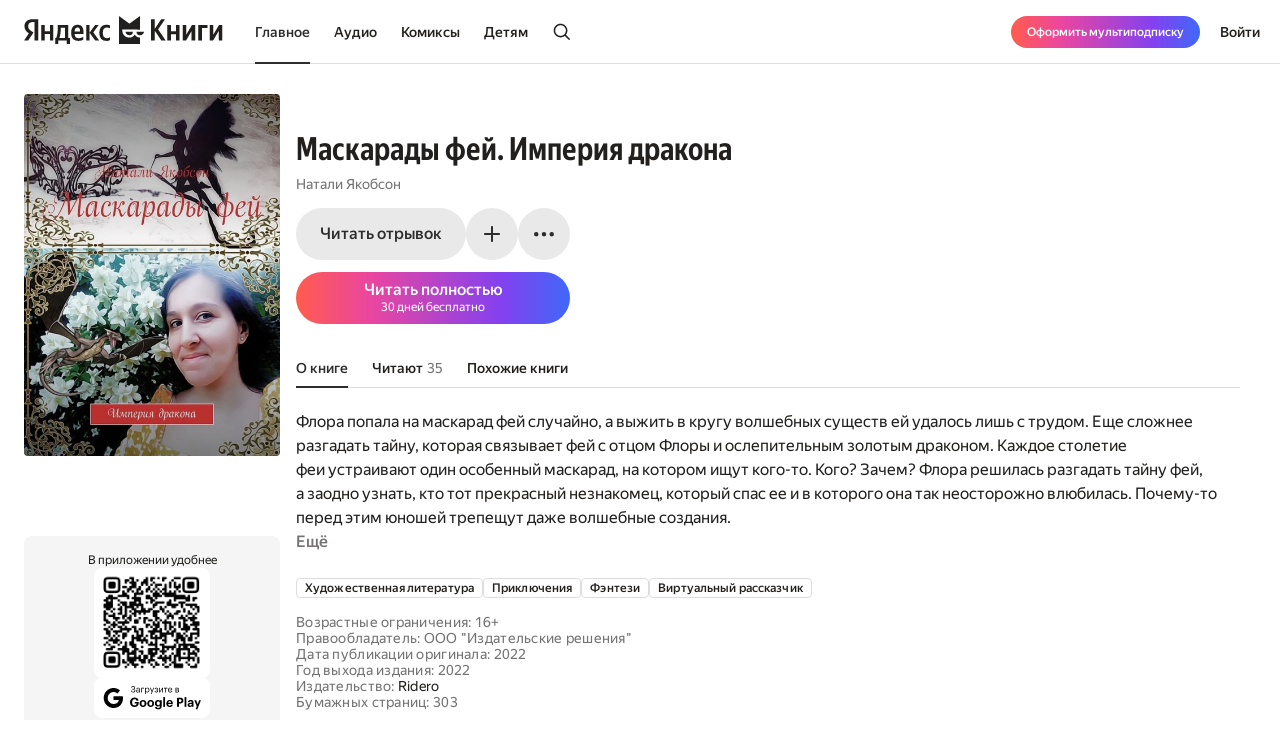

--- FILE ---
content_type: text/html; charset=utf-8
request_url: https://books.yandex.ru/books/Jg7ExErl
body_size: 83572
content:
<!DOCTYPE html><html lang="ru" data-os="Mac OS" prefix="og: http://ogp.me/ns# book: http://ogp.me/ns/book#" class="__variable_aaa4cf __variable_905d3d desktop"><head><meta charSet="utf-8"/><meta charSet="utf-8"/><meta name="viewport" content="width=device-width, initial-scale=1, viewport-fit=cover"/><link rel="preload" as="image" href="https://api.bookmate.ru/assets/books-covers/e2/3e/Jg7ExErl-ipad.jpeg?image_hash=efc91aa3c4e6653475a6af8995446882"/><link rel="stylesheet" href="https://yastatic.net/s3/bookmate/frontend_next/_next/static/css/6f8d53de09781935.css" data-precedence="next"/><link rel="stylesheet" href="https://yastatic.net/s3/bookmate/frontend_next/_next/static/css/2e162fac85ca27a9.css" data-precedence="next"/><link rel="stylesheet" href="https://yastatic.net/s3/bookmate/frontend_next/_next/static/css/cd3582087ae562c2.css" data-precedence="next"/><link rel="stylesheet" href="https://yastatic.net/s3/bookmate/frontend_next/_next/static/css/d90621e881d1669a.css" data-precedence="next"/><link rel="stylesheet" href="https://yastatic.net/s3/bookmate/frontend_next/_next/static/css/cf6ec58d0076e8da.css" data-precedence="next"/><link rel="stylesheet" href="https://yastatic.net/s3/bookmate/frontend_next/_next/static/css/d666aeea3092d0f9.css" data-precedence="next"/><link rel="stylesheet" href="https://yastatic.net/s3/bookmate/frontend_next/_next/static/css/b023ec9414c3def0.css" data-precedence="next"/><link rel="stylesheet" href="https://yastatic.net/s3/bookmate/frontend_next/_next/static/css/b798ce7d14be6784.css" data-precedence="next"/><link rel="stylesheet" href="https://yastatic.net/s3/bookmate/frontend_next/_next/static/css/c2bcab82246d42f7.css" data-precedence="next"/><link rel="stylesheet" href="https://yastatic.net/s3/bookmate/frontend_next/_next/static/css/55cc735d20b13a00.css" data-precedence="next"/><link rel="stylesheet" href="https://yastatic.net/s3/bookmate/frontend_next/_next/static/css/1404c800d30de288.css" data-precedence="next"/><link rel="stylesheet" href="https://yastatic.net/s3/bookmate/frontend_next/_next/static/css/f78ac502b88ba4c4.css" data-precedence="next"/><link rel="stylesheet" href="https://yastatic.net/s3/bookmate/frontend_next/_next/static/css/adee6908e7df5257.css" data-precedence="next"/><link rel="stylesheet" href="https://yastatic.net/s3/bookmate/frontend_next/_next/static/css/18d0c658aace6d0e.css" data-precedence="next"/><link rel="stylesheet" href="https://yastatic.net/s3/bookmate/frontend_next/_next/static/css/c539c62cebc10440.css" data-precedence="next"/><link rel="stylesheet" href="https://yastatic.net/s3/bookmate/frontend_next/_next/static/css/33ce2fabff0883d9.css" data-precedence="next"/><link rel="stylesheet" href="https://yastatic.net/s3/bookmate/frontend_next/_next/static/css/3d7b92929f5e8d56.css" data-precedence="next"/><link rel="stylesheet" href="https://yastatic.net/s3/bookmate/frontend_next/_next/static/css/ae74c7b334290937.css" data-precedence="next"/><link rel="stylesheet" href="https://yastatic.net/s3/bookmate/frontend_next/_next/static/css/b5ce20eaa4c40cbc.css" data-precedence="next"/><link rel="stylesheet" href="https://yastatic.net/s3/bookmate/frontend_next/_next/static/css/1e3c8bea1d9eec71.css" data-precedence="next"/><link rel="stylesheet" href="https://yastatic.net/s3/bookmate/frontend_next/_next/static/css/20d40978961525ca.css" data-precedence="next"/><link rel="stylesheet" href="https://yastatic.net/s3/bookmate/frontend_next/_next/static/css/47e8a479fb0aaa74.css" data-precedence="next"/><link rel="stylesheet" href="https://yastatic.net/s3/bookmate/frontend_next/_next/static/css/f735b858349b1f86.css" data-precedence="next"/><link rel="stylesheet" href="https://yastatic.net/s3/bookmate/frontend_next/_next/static/css/73697749042c7375.css" data-precedence="next"/><link rel="stylesheet" href="https://yastatic.net/s3/bookmate/frontend_next/_next/static/css/b23a2a285e765b86.css" data-precedence="next"/><link href="https://yastatic.net/s3/bookmate/frontend_next/_next/static/css/d95888ca7c5f4671.css" rel="stylesheet" as="style" data-precedence="dynamic"/><link href="https://yastatic.net/s3/bookmate/frontend_next/_next/static/css/fa217fdedea2a12a.css" rel="stylesheet" as="style" data-precedence="dynamic"/><link rel="preload" as="script" fetchPriority="low" href="https://yastatic.net/s3/bookmate/frontend_next/_next/static/chunks/webpack-cec6249f5c9188af.js"/><script src="https://yastatic.net/s3/bookmate/frontend_next/_next/static/chunks/ec3f30e5-0cf9fdaffa4b594b.js" async=""></script><script src="https://yastatic.net/s3/bookmate/frontend_next/_next/static/chunks/7354-1acee181a9a26b4c.js" async=""></script><script src="https://yastatic.net/s3/bookmate/frontend_next/_next/static/chunks/main-app-0b06200679a92451.js" async=""></script><script src="https://yastatic.net/s3/bookmate/frontend_next/_next/static/chunks/19732-9051d65304526244.js" async=""></script><script src="https://yastatic.net/s3/bookmate/frontend_next/_next/static/chunks/4282-59da5f0a18368e9a.js" async=""></script><script src="https://yastatic.net/s3/bookmate/frontend_next/_next/static/chunks/20915-767c95be37446a27.js" async=""></script><script src="https://yastatic.net/s3/bookmate/frontend_next/_next/static/chunks/21221-94e75f3068e14e1e.js" async=""></script><script src="https://yastatic.net/s3/bookmate/frontend_next/_next/static/chunks/75675-a775ba460fa66941.js" async=""></script><script src="https://yastatic.net/s3/bookmate/frontend_next/_next/static/chunks/3321-d08aaf448969de27.js" async=""></script><script src="https://yastatic.net/s3/bookmate/frontend_next/_next/static/chunks/77021-1d3293d69e7c3471.js" async=""></script><script src="https://yastatic.net/s3/bookmate/frontend_next/_next/static/chunks/67551-9bc16d838acf7ba4.js" async=""></script><script src="https://yastatic.net/s3/bookmate/frontend_next/_next/static/chunks/app/global-error-a1a44fd85b213d8d.js" async=""></script><script src="https://yastatic.net/s3/bookmate/frontend_next/_next/static/chunks/7ecfd16c-209cf3034e565939.js" async=""></script><script src="https://yastatic.net/s3/bookmate/frontend_next/_next/static/chunks/50908-445c2e02f478f8c1.js" async=""></script><script src="https://yastatic.net/s3/bookmate/frontend_next/_next/static/chunks/56131-bc172e78264c5289.js" async=""></script><script src="https://yastatic.net/s3/bookmate/frontend_next/_next/static/chunks/86155-41477988d2ec67ae.js" async=""></script><script src="https://yastatic.net/s3/bookmate/frontend_next/_next/static/chunks/17531-824b22a24eba3339.js" async=""></script><script src="https://yastatic.net/s3/bookmate/frontend_next/_next/static/chunks/20816-cab7c2c17d7f57d6.js" async=""></script><script src="https://yastatic.net/s3/bookmate/frontend_next/_next/static/chunks/33115-e5b082f2a0a27dbe.js" async=""></script><script src="https://yastatic.net/s3/bookmate/frontend_next/_next/static/chunks/80171-b9cdbfe6083896ad.js" async=""></script><script src="https://yastatic.net/s3/bookmate/frontend_next/_next/static/chunks/54190-a29956ee87e0735c.js" async=""></script><script src="https://yastatic.net/s3/bookmate/frontend_next/_next/static/chunks/44165-7134b4b544d1b2e7.js" async=""></script><script src="https://yastatic.net/s3/bookmate/frontend_next/_next/static/chunks/10647-f5a45a0a1f544da7.js" async=""></script><script src="https://yastatic.net/s3/bookmate/frontend_next/_next/static/chunks/88453-afcada3e5f057975.js" async=""></script><script src="https://yastatic.net/s3/bookmate/frontend_next/_next/static/chunks/app/%5Blocale%5D/(default)/(index)/page-36665f6318e3c963.js" async=""></script><script src="https://yastatic.net/s3/bookmate/frontend_next/_next/static/chunks/95477-1138b45120b5bda0.js" async=""></script><script src="https://yastatic.net/s3/bookmate/frontend_next/_next/static/chunks/app/%5Blocale%5D/(default)/book/not-found-025e37ca16cd4d0e.js" async=""></script><script src="https://yastatic.net/s3/bookmate/frontend_next/_next/static/chunks/65166-9c445fbc7fd7574b.js" async=""></script><script src="https://yastatic.net/s3/bookmate/frontend_next/_next/static/chunks/1998-ca8af9ed7b6f80c8.js" async=""></script><script src="https://yastatic.net/s3/bookmate/frontend_next/_next/static/chunks/22025-fa1704144f93129e.js" async=""></script><script src="https://yastatic.net/s3/bookmate/frontend_next/_next/static/chunks/91541-30e7c237aeb349aa.js" async=""></script><script src="https://yastatic.net/s3/bookmate/frontend_next/_next/static/chunks/67540-879183a034e3101d.js" async=""></script><script src="https://yastatic.net/s3/bookmate/frontend_next/_next/static/chunks/10471-4303bae488c1ca46.js" async=""></script><script src="https://yastatic.net/s3/bookmate/frontend_next/_next/static/chunks/43759-796f11a1687a53f8.js" async=""></script><script src="https://yastatic.net/s3/bookmate/frontend_next/_next/static/chunks/app/%5Blocale%5D/(default)/layout-32c30efe679dc2f5.js" async=""></script><script src="https://yastatic.net/s3/bookmate/frontend_next/_next/static/chunks/app/%5Blocale%5D/(default)/error-6f3d8aeb645db6ae.js" async=""></script><script src="https://yastatic.net/s3/bookmate/frontend_next/_next/static/chunks/72056-e394710fb9f8c15f.js" async=""></script><script src="https://yastatic.net/s3/bookmate/frontend_next/_next/static/chunks/34591-42086ca0038bffbe.js" async=""></script><script src="https://yastatic.net/s3/bookmate/frontend_next/_next/static/chunks/5104-dc0df40514035fdb.js" async=""></script><script src="https://yastatic.net/s3/bookmate/frontend_next/_next/static/chunks/96323-c20b7acb4d81456b.js" async=""></script><script src="https://yastatic.net/s3/bookmate/frontend_next/_next/static/chunks/70928-8d26554c91d0c3c0.js" async=""></script><script src="https://yastatic.net/s3/bookmate/frontend_next/_next/static/chunks/98787-ff171f4aaa76986c.js" async=""></script><script src="https://yastatic.net/s3/bookmate/frontend_next/_next/static/chunks/app/layout-3be9114057511b7c.js" async=""></script><script src="https://yastatic.net/s3/bookmate/frontend_next/_next/static/chunks/81432-dd251a76b2d09d32.js" async=""></script><script src="https://yastatic.net/s3/bookmate/frontend_next/_next/static/chunks/59391-1e90438459a79df6.js" async=""></script><script src="https://yastatic.net/s3/bookmate/frontend_next/_next/static/chunks/63020-af610957cbcd5e52.js" async=""></script><script src="https://yastatic.net/s3/bookmate/frontend_next/_next/static/chunks/62401-e607e7cd2e9a4c35.js" async=""></script><script src="https://yastatic.net/s3/bookmate/frontend_next/_next/static/chunks/37933-f6e26b5c0cd9e6d3.js" async=""></script><script src="https://yastatic.net/s3/bookmate/frontend_next/_next/static/chunks/14225-f12a16e4e3c9031a.js" async=""></script><script src="https://yastatic.net/s3/bookmate/frontend_next/_next/static/chunks/13824-22a4e8575c18c9cc.js" async=""></script><script src="https://yastatic.net/s3/bookmate/frontend_next/_next/static/chunks/93023-8987c4576da6da93.js" async=""></script><script src="https://yastatic.net/s3/bookmate/frontend_next/_next/static/chunks/44798-86be2ada380bf8e7.js" async=""></script><script src="https://yastatic.net/s3/bookmate/frontend_next/_next/static/chunks/91190-4e0b11a2eb14e297.js" async=""></script><script src="https://yastatic.net/s3/bookmate/frontend_next/_next/static/chunks/80641-0bbbdf6949d94683.js" async=""></script><script src="https://yastatic.net/s3/bookmate/frontend_next/_next/static/chunks/16395-2f035bfe108e8e54.js" async=""></script><script src="https://yastatic.net/s3/bookmate/frontend_next/_next/static/chunks/55763-f4ed04fd67dcc1a1.js" async=""></script><script src="https://yastatic.net/s3/bookmate/frontend_next/_next/static/chunks/app/%5Blocale%5D/(default)/book/%5Bid%5D/(index)/page-01ca1907a0d19468.js" async=""></script><script src="https://yastatic.net/s3/bookmate/frontend_next/_next/static/chunks/36223-045b423e02e7cb30.js" async=""></script><script src="https://yastatic.net/s3/bookmate/frontend_next/_next/static/chunks/app/%5Blocale%5D/(default)/not-found-5b47e8b57fa202ac.js" async=""></script><script src="https://yastatic.net/s3/bookmate/frontend_next/_next/static/chunks/app/error-36c23488cd9bc772.js" async=""></script><script src="https://yastatic.net/s3/bookmate/frontend_next/_next/static/chunks/13952-fc4d4a80c306e5cb.js" async=""></script><script src="https://yastatic.net/s3/bookmate/frontend_next/_next/static/chunks/77362-abb9ea7b23873053.js" async=""></script><script src="https://yastatic.net/s3/bookmate/frontend_next/_next/static/chunks/70402-2b97b9565cfa9f3c.js" async=""></script><script src="https://yastatic.net/s3/bookmate/frontend_next/_next/static/chunks/14452-dbb18565693bdfd2.js" async=""></script><script src="https://yastatic.net/s3/bookmate/frontend_next/_next/static/chunks/83983-a0aa2bd2f00810f1.js" async=""></script><script src="https://yastatic.net/s3/bookmate/frontend_next/_next/static/chunks/app/%5Blocale%5D/(default)/book/%5Bid%5D/layout-f21efd6386f86320.js" async=""></script><link rel="preload" href="https://yastatic.net/s3/bookmate/frontend_next/_next/static/css/2d8e7adbb216f2ee.css" as="style"/><link rel="preload" href="https://yastatic.net/s3/bookmate/frontend_next/_next/static/css/cae05479f943bdd7.css" as="style"/><link rel="preload" href="https://yastatic.net/s3/bookmate/frontend_next/_next/static/chunks/9716.9b34b880fa19e450.js" as="script" fetchPriority="low"/><link rel="preload" href="https://yastatic.net/s3/bookmate/frontend_next/_next/static/chunks/10580.7fc38860390719ce.js" as="script" fetchPriority="low"/><link rel="preload" href="https://yastatic.net/s3/bookmate/frontend_next/_next/static/chunks/1079.42e62da9b284ff38.js" as="script" fetchPriority="low"/><meta name="next-size-adjust" content=""/><meta http-equiv="X-UA-Compatible" content="IE=edge"/><meta http-equiv="cleartype" content="on"/><meta name="mobile-web-app-capable" content="yes"/><meta name="apple-mobile-web-app-capable" content="yes"/><meta name="apple-mobile-web-app-status-bar-style" content="black"/><link rel="manifest" href="/next-static/manifest.json?v=1"/><meta name="msapplication-tap-highlight" content="yes"/><meta name="HandheldFriendly" content="true"/><meta property="al:web:should_fallback" content="false"/><meta property="al:android:app_name" content="Яндекс Книги"/><meta property="al:android:package" content="ru.plus.bookmate"/><meta property="al:ios:url" content="https://redirect.appmetrica.yandex.com/serve/748542709802814784"/><meta property="al:android:url" content="https://redirect.appmetrica.yandex.com/serve/748542709802814784"/><link rel="mask-icon" href="/next-static/favicons/safari-pinned-tab-black.svg" color="#000000"/><link rel="apple-touch-icon" href="/next-static/favicons/apple-touch-icon.png?v=1"/><link rel="icon" href="/next-static/favicons/favicon.ico?v=1" sizes="32x32"/><link rel="icon" href="/next-static/favicons/favicon.svg?v=1" type="image/svg+xml"/><link rel="preconnect" href="https://mc.yandex.ru"/><link rel="preconnect" href="https://abt.s3.yandex.net"/><title>Маскарады фей. Империя дракона Натали Якобсон — читать книгу онлайн на Яндекс Книгах</title><meta name="description" content="«Маскарады фей. Империя дракона» Натали Якобсон читать полную версию книги на сайте или в приложении электронной онлайн библиотеки Яндекс Книги."/><meta name="og:book:author" content="Натали Якобсон"/><meta name="og:book:tag" content="Художественная литература, Приключения, Фэнтези, Виртуальный рассказчик"/><meta name="vk:image" content="https://books.yandex.ru/og/books/Jg7ExErl/opengraph-image?size=vk&amp;1769662618801"/><meta name="twitter:image" content="https://books.yandex.ru/og/books/Jg7ExErl/opengraph-image?size=twitter&amp;1769662618801"/><meta name="facebook:image" content="https://books.yandex.ru/og/books/Jg7ExErl/opengraph-image?size=default&amp;1769662618801"/><link rel="canonical" href="https://books.yandex.ru/books/Jg7ExErl"/><link rel="alternate" hrefLang="ru-KZ" href="https://books.yandex.kz/books/Jg7ExErl"/><link rel="alternate" hrefLang="ru-RU" href="https://books.yandex.ru/books/Jg7ExErl"/><link rel="alternate" hrefLang="ru-UZ" href="https://books.yandex.uz/books/Jg7ExErl"/><link rel="alternate" hrefLang="x-default" href="https://books.yandex.ru/books/Jg7ExErl"/><meta property="og:title" content="Маскарады фей. Империя дракона Натали Якобсон — читать книгу онлайн на Яндекс Книгах"/><meta property="og:description" content="«Маскарады фей. Империя дракона» Натали Якобсон читать полную версию книги на сайте или в приложении электронной онлайн библиотеки Яндекс Книги."/><meta property="og:url" content="https://books.yandex.ru/books/Jg7ExErl"/><meta property="og:locale" content="ru-ru"/><meta property="og:image:width" content="1200"/><meta property="og:image:height" content="630"/><meta property="og:image" content="https://books.yandex.ru/og/books/Jg7ExErl/opengraph-image?size=default&amp;1769662618801"/><meta property="og:type" content="book"/><meta name="twitter:card" content="summary_large_image"/><meta name="twitter:title" content="Маскарады фей. Империя дракона Натали Якобсон — читать книгу онлайн на Яндекс Книгах"/><meta name="twitter:description" content="«Маскарады фей. Империя дракона» Натали Якобсон читать полную версию книги на сайте или в приложении электронной онлайн библиотеки Яндекс Книги."/><meta name="twitter:image:width" content="1200"/><meta name="twitter:image:height" content="630"/><meta name="twitter:image" content="https://books.yandex.ru/og/books/Jg7ExErl/opengraph-image?size=default&amp;1769662618801"/><meta property="al:ios:url" content="bookmateplus://book?uuid=Jg7ExErl"/><meta property="al:android:url" content="bookmateplus://book?uuid=Jg7ExErl"/><script type="application/ld+json">{"@type":"WebSite","@context":"https://schema.org","name":"Яндекс Книги"}</script><script>(self.__next_s=self.__next_s||[]).push([0,{"children":"\n            (function L(){if(\"undefined\"==typeof ResizeObserver){var a=document.createElement(\"script\");a.src=\"/next-static/polyfill/resizeObserver.js\",document.head.appendChild(a)}})();\n            null;\n        ","id":"polyfills"}])</script><meta name="baggage" content="sentry-environment=production,sentry-public_key=95920e8afff34638975f11fd8d7cfb36,sentry-trace_id=156408f7e887bf172f652ba5dcc5f236,sentry-sampled=false,sentry-sample_rand=0.5886519425862724,sentry-sample_rate=0.01"/><script src="https://yastatic.net/s3/bookmate/frontend_next/_next/static/chunks/polyfills-42372ed130431b0a.js" noModule=""></script><script>(window[Symbol.for("ApolloSSRDataTransport")] ??= []).push({"rehydrate":{},"events":[{"type":"started","options":{"variables":{"uuid":"Jg7ExErl","cursor":"","step":20},"fetchPolicy":"cache-first","query":"query TextBookVariants($uuid:ID!$cursor:String!$step:Int){textBook(uuid:$uuid){book{uuid initUuid relations{variants(cursor:$cursor step:$step){...FPageItems}}}}}fragment FAvailability on Availability{ageRestriction{value name}state{...on Unavailable{reason}...on Available{full}}}fragment FCover on Cover{url ratio backgroundColorHex fromShedevrum}fragment FPerson on Person{uuid avatar{...FCover}author{totalBook}hidden name roles narrator{totalBook}translator{totalBook}}fragment FBook on Book{uuid initUuid name annotation editorAnnotation ageRestriction cover{...FCover}topics{name totalBook uuid}publisher{uuid name avatar{...FCover}}translators{uuid name narrator{totalBook}author{totalBook}author{totalBook}translator{totalBook}avatar{...FCover}}authors{...FPerson}}fragment BookProgress on Progress{inLibrary finished progress}fragment FPageItems on BookItems{cursor page{...on AudioBook{listenersCount availability{...FAvailability}book{...FBook}narrators{...FPerson}progress{...BookProgress}}...on TextBook{readersCount availability{...FAvailability}book{...FBook}progress{...BookProgress}}...on TextSerial{readersCount episodes{total}availability{...FAvailability}book{...FBook}progress{...BookProgress}}...on ComicBook{readersCount availability{...FAvailability}book{...FBook}progress{...BookProgress}}}}","notifyOnNetworkStatusChange":false,"nextFetchPolicy":undefined},"id":"22c6b5c4-dee4-4767-b7ff-9c2fd93d7d30"},{"type":"started","options":{"variables":{"uuid":"Jg7ExErl","cursor":"","step":20},"fetchPolicy":"cache-first","query":"query TextBookRecommendations($uuid:ID!$cursor:String!$step:Int){textBook(uuid:$uuid){book{uuid initUuid relations{recommendations(cursor:$cursor step:$step){...FRecommendationsPage}}}}}fragment FAvailability on Availability{ageRestriction{value name}state{...on Unavailable{reason}...on Available{full}}}fragment FCover on Cover{url ratio backgroundColorHex fromShedevrum}fragment FPerson on Person{uuid avatar{...FCover}author{totalBook}hidden name roles narrator{totalBook}translator{totalBook}}fragment FBook on Book{uuid initUuid name annotation editorAnnotation ageRestriction cover{...FCover}topics{name totalBook uuid}publisher{uuid name avatar{...FCover}}translators{uuid name narrator{totalBook}author{totalBook}author{totalBook}translator{totalBook}avatar{...FCover}}authors{...FPerson}}fragment BookProgress on Progress{inLibrary finished progress}fragment FRecommendationsPage on BookItems{cursor page{...on TextBook{readersCount availability{...FAvailability}book{...FBook}progress{...BookProgress}}...on TextSerial{readersCount episodes{total}availability{...FAvailability}book{...FBook}progress{...BookProgress}}...on AudioBook{listenersCount availability{...FAvailability}book{...FBook}narrators{...FPerson}progress{...BookProgress}}...on ComicBook{readersCount availability{...FAvailability}book{...FBook}progress{...BookProgress}}}}","notifyOnNetworkStatusChange":false,"nextFetchPolicy":undefined},"id":"543d1d19-b4c4-43b8-bd83-9bc2a6abfbac"},{"type":"started","options":{"variables":{"uuid":"Jg7ExErl","step":3,"cursor":""},"skip":false,"fetchPolicy":"cache-first","query":"query TextBookImpressions($uuid:ID!$step:Int!$cursor:String!){textBook(uuid:$uuid){book{uuid initUuid}impressions(step:$step cursor:$cursor){cursor page{...ImpressionWithBook}total}}}fragment ImpressionWithBook on Impression{__typename uuid message createdAt creator{uuid login name avatar{__typename url ratio backgroundColorHex fromShedevrum}}emotions likes{total liked}comments(step:1 cursor:\"\"){total}book{__typename ...on TextBook{book{uuid initUuid}}...on AudioBook{book{uuid initUuid}}...on ComicBook{book{uuid initUuid}}...on TextSerial{book{uuid initUuid}}}}","notifyOnNetworkStatusChange":false,"nextFetchPolicy":undefined},"id":"d24154f2-2b5a-4353-bac5-b8f7660086d7"},{"type":"started","options":{"variables":{"uuid":"Jg7ExErl","step":4,"cursor":""},"skip":false,"fetchPolicy":"cache-first","query":"query TextBookQuotes($uuid:ID!$step:Int!$cursor:String!){textBook(uuid:$uuid){book{uuid initUuid}quotes(step:$step cursor:$cursor){cursor page{__typename uuid message color createdAt creator{uuid login name avatar{__typename url ratio backgroundColorHex fromShedevrum}}likes{total liked}comments(step:1 cursor:\"\"){total}}total}}}","notifyOnNetworkStatusChange":false,"nextFetchPolicy":undefined},"id":"c9c49b43-2d06-4d60-90c2-8bce4ea2a9aa"},{"type":"next","value":{"data":{"textBook":{"book":{"uuid":"Jg7ExErl","initUuid":"Jg7ExErl","__typename":"Book"},"quotes":{"cursor":"","page":[],"total":0,"__typename":"Quotes"},"__typename":"TextBook","headers":{"__typename":"ResponseHeaders","xRequestId":"1769662618768453-11220626980110680535"}}}},"id":"c9c49b43-2d06-4d60-90c2-8bce4ea2a9aa"},{"type":"completed","id":"c9c49b43-2d06-4d60-90c2-8bce4ea2a9aa"},{"type":"next","value":{"data":{"textBook":{"book":{"uuid":"Jg7ExErl","initUuid":"Jg7ExErl","relations":{"variants":{"cursor":"","page":[],"__typename":"BookItems"},"__typename":"Relations"},"__typename":"Book"},"__typename":"TextBook","headers":{"__typename":"ResponseHeaders","xRequestId":"1769662618768342-3078754368742982562"}}}},"id":"22c6b5c4-dee4-4767-b7ff-9c2fd93d7d30"},{"type":"completed","id":"22c6b5c4-dee4-4767-b7ff-9c2fd93d7d30"},{"type":"next","value":{"data":{"textBook":{"book":{"uuid":"Jg7ExErl","initUuid":"Jg7ExErl","relations":{"recommendations":{"cursor":"20","page":[{"readersCount":284,"availability":{"ageRestriction":{"value":18,"name":"18+","__typename":"ContentAgeRestriction"},"state":{"full":false,"__typename":"Available"},"__typename":"Availability"},"book":{"uuid":"AvVcqJzA","initUuid":"AvVcqJzA","name":"Полюбить дракона","annotation":"Боевой маг Иветта ищет дракона, а находит друга и возлюбленного. Но не все так просто в их отношениях. К тому же, за драконом охотится злобный принц Ариен и коварный маг Эгайл.","editorAnnotation":"","ageRestriction":"18","cover":{"url":"https://api.bookmate.ru/assets/books-covers/9e/5a/AvVcqJzA-ipad.png?image_hash=95b60443116c59d132ef7b09b11c4b4e","ratio":0.708,"backgroundColorHex":"#9C6C4A","fromShedevrum":false,"__typename":"Cover"},"topics":[{"name":"Приключения","totalBook":0,"uuid":"NXgx1JyP","__typename":"Topic"},{"name":"Художественная литература","totalBook":0,"uuid":"PNZcAxtW","__typename":"Topic"},{"name":"Романтика","totalBook":0,"uuid":"iVrR0pJy","__typename":"Topic"},{"name":"Фэнтези","totalBook":0,"uuid":"q99rKzwd","__typename":"Topic"},{"name":"Виртуальный рассказчик","totalBook":0,"uuid":"oc2EgdL2","__typename":"Topic"}],"publisher":null,"translators":[],"authors":[{"uuid":"G5CegT7X","avatar":{"url":"https://api.bookmate.ru/pipeline/authors/default2-89e8a408825c3c276477553eeb55c25de5a20b5967d9f11a9f57daf60f7854e7.png","ratio":null,"backgroundColorHex":null,"fromShedevrum":false,"__typename":"Cover"},"author":null,"hidden":false,"name":"Сандра Блекмур","roles":["AUTHOR"],"narrator":null,"translator":null,"__typename":"Person"}],"__typename":"Book"},"progress":null,"__typename":"TextBook"},{"readersCount":237,"availability":{"ageRestriction":{"value":18,"name":"18+","__typename":"ContentAgeRestriction"},"state":{"full":false,"__typename":"Available"},"__typename":"Availability"},"book":{"uuid":"FdcpvX1Q","initUuid":"FdcpvX1Q","name":"Белые крылья зиккурата","annotation":"Последние недели Короны Севера. Намэ Лира отправляется в путешествие в город даэвов, чтобы попытаться заключить мирный союз. Её сопровождает Дайнэ — единственный из всех валькирий, кто родился лишённым свободы. Её телохранитель и слуга. Тот, кто ради неё готов умереть и убивать.","editorAnnotation":"","ageRestriction":"18","cover":{"url":"https://api.bookmate.ru/assets/books-covers/23/dd/FdcpvX1Q-ipad.png?image_hash=ac2718f6d4d002d34ed78aae7e453697","ratio":0.708,"backgroundColorHex":"#8F99BF","fromShedevrum":false,"__typename":"Cover"},"topics":[{"name":"Художественная литература","totalBook":0,"uuid":"PNZcAxtW","__typename":"Topic"},{"name":"Приключения","totalBook":0,"uuid":"NXgx1JyP","__typename":"Topic"},{"name":"Романтика","totalBook":0,"uuid":"iVrR0pJy","__typename":"Topic"},{"name":"Фэнтези","totalBook":0,"uuid":"q99rKzwd","__typename":"Topic"}],"publisher":null,"translators":[],"authors":[{"uuid":"dox6QR1j","avatar":{"url":"https://api.bookmate.ru/pipeline/authors/default0-9791a4840c6a7afd6f7b6f8f0daf22b5bb4ca05d30ddb7114dc919b8ccbf6025.png","ratio":null,"backgroundColorHex":null,"fromShedevrum":false,"__typename":"Cover"},"author":null,"hidden":false,"name":"Морвейн Ветер","roles":["AUTHOR"],"narrator":null,"translator":null,"__typename":"Person"}],"__typename":"Book"},"progress":null,"__typename":"TextBook"},{"readersCount":93,"availability":{"ageRestriction":{"value":18,"name":"18+","__typename":"ContentAgeRestriction"},"state":{"full":false,"__typename":"Available"},"__typename":"Availability"},"book":{"uuid":"HktzwRI6","initUuid":"HktzwRI6","name":"Сказки лунных дней. Вторая часть","annotation":"Пойдут ли на пользу Дженне сто лет, проведенные в лампе?\nЧто связывает её с таинственной красавицей Алриаса?\nЧем поможет в борьбе с Врагом колдун Каад?\nИ что за сказку Дженна услышит от Владыки?\nСтраннице предстоит очередное огненное приключение.\nИ оно приведёт её Домой…\n\nЭто фэнтези для взрослых, которым нужна сказка.\nЭто история о человеке, который должен перешагнуть пределы человеческого.\n\nОн будет там, где должен быть.\nИ демон власти станет его другом.","editorAnnotation":"","ageRestriction":"18","cover":{"url":"https://api.bookmate.ru/assets/books-covers/6c/db/HktzwRI6-ipad.png?image_hash=f8f6656e5c7ec14d980bd98a70d1d8f6","ratio":0.708,"backgroundColorHex":"#676598","fromShedevrum":false,"__typename":"Cover"},"topics":[{"name":"Приключения","totalBook":0,"uuid":"NXgx1JyP","__typename":"Topic"},{"name":"Художественная литература","totalBook":0,"uuid":"PNZcAxtW","__typename":"Topic"},{"name":"Романтика","totalBook":0,"uuid":"iVrR0pJy","__typename":"Topic"},{"name":"Фэнтези","totalBook":0,"uuid":"q99rKzwd","__typename":"Topic"},{"name":"Виртуальный рассказчик","totalBook":0,"uuid":"oc2EgdL2","__typename":"Topic"}],"publisher":null,"translators":[],"authors":[{"uuid":"D22X61TR","avatar":{"url":"https://api.bookmate.ru/assets/meta_authors-images/b7/ed/cache-32074a20b1ed4a8ae14e6c4dbfb98ac5.jpeg","ratio":null,"backgroundColorHex":null,"fromShedevrum":false,"__typename":"Cover"},"author":null,"hidden":false,"name":"Евгения Преображенская","roles":["AUTHOR"],"narrator":null,"translator":null,"__typename":"Person"}],"__typename":"Book"},"progress":null,"__typename":"TextBook"},{"readersCount":123,"availability":{"ageRestriction":{"value":16,"name":"16+","__typename":"ContentAgeRestriction"},"state":{"full":false,"__typename":"Available"},"__typename":"Availability"},"book":{"uuid":"IIMfWhhM","initUuid":"IIMfWhhM","name":"По зову судьбы зл-2","annotation":"Прошли годы. Подросла внучка Валы красавица Нада, и её судьба увела девушку из родного замка на юг, где бросила в объятия красавца-короля Ричарда Львиное Сердце. Две недели любви и безоблачного счастья, а потом пути их разошлись навсегда. Король отправился воевать за свои утраченные владения, а Нада вернулась в родной замок, где в положенный срок родила сына, которого назвала в честь деда-короля Генриха Плантагенета.","editorAnnotation":"","ageRestriction":"16","cover":{"url":"https://api.bookmate.ru/assets/books-covers/63/2e/IIMfWhhM-ipad.jpg","ratio":0.624,"backgroundColorHex":"#C9633D","fromShedevrum":false,"__typename":"Cover"},"topics":[{"name":"Приключения","totalBook":0,"uuid":"NXgx1JyP","__typename":"Topic"},{"name":"Художественная литература","totalBook":0,"uuid":"PNZcAxtW","__typename":"Topic"},{"name":"Романтика","totalBook":0,"uuid":"iVrR0pJy","__typename":"Topic"},{"name":"Исторические любовные романы","totalBook":0,"uuid":"yDrI9ueg","__typename":"Topic"},{"name":"Историческая проза","totalBook":0,"uuid":"ChdxVa8B","__typename":"Topic"}],"publisher":null,"translators":[],"authors":[{"uuid":"A98fiVhU","avatar":{"url":"https://api.bookmate.ru/pipeline/authors/default1-9f2a1daf941afb792595fdc80774327dccf71765b751dcd0e3a67725b34f7072.png","ratio":null,"backgroundColorHex":null,"fromShedevrum":false,"__typename":"Cover"},"author":null,"hidden":false,"name":"Лилия Подгайская","roles":["AUTHOR"],"narrator":null,"translator":null,"__typename":"Person"}],"__typename":"Book"},"progress":null,"__typename":"TextBook"},{"readersCount":364,"availability":{"ageRestriction":{"value":12,"name":"12+","__typename":"ContentAgeRestriction"},"state":{"full":false,"__typename":"Available"},"__typename":"Availability"},"book":{"uuid":"JXXJzmlk","initUuid":"JXXJzmlk","name":"Когда слышишь драконов","annotation":"Никогда не знаешь, что ждет тебя завтра. Живешь, как обычно, даже не думая, что за тонкой гранью есть другой мир. Там обитают эльфы, драконы, там существует то, что здесь, в привычном измерении, называется сказкой.\n\nРешение открыть двери в мир людей было воспринято с опаской. Эльфы знали, что это может нарушить равновесие. Теперь жизнь обычной земной девушки перевернута с ног на голову. Ее судьба — совершать великие дела в незнакомом, чуждом ей мире. А ведь она всегда думала, что это просто сны…","editorAnnotation":"","ageRestriction":"12","cover":{"url":"https://api.bookmate.ru/assets/books-covers/86/d5/JXXJzmlk-ipad.png?image_hash=57ceec8b68e58d2fdb4f993b3de79af5","ratio":0.708,"backgroundColorHex":"#4B7350","fromShedevrum":false,"__typename":"Cover"},"topics":[{"name":"Художественная литература","totalBook":0,"uuid":"PNZcAxtW","__typename":"Topic"},{"name":"Фэнтези","totalBook":0,"uuid":"q99rKzwd","__typename":"Topic"},{"name":"Приключения","totalBook":0,"uuid":"NXgx1JyP","__typename":"Topic"},{"name":"Виртуальный рассказчик","totalBook":0,"uuid":"oc2EgdL2","__typename":"Topic"}],"publisher":null,"translators":[],"authors":[{"uuid":"xDvghOWT","avatar":{"url":"https://api.bookmate.ru/pipeline/authors/default0-9791a4840c6a7afd6f7b6f8f0daf22b5bb4ca05d30ddb7114dc919b8ccbf6025.png","ratio":null,"backgroundColorHex":null,"fromShedevrum":false,"__typename":"Cover"},"author":null,"hidden":false,"name":"Анна Федотова","roles":["AUTHOR","NARRATOR","TRANSLATOR"],"narrator":null,"translator":null,"__typename":"Person"}],"__typename":"Book"},"progress":null,"__typename":"TextBook"},{"readersCount":132,"availability":{"ageRestriction":{"value":18,"name":"18+","__typename":"ContentAgeRestriction"},"state":{"full":false,"__typename":"Available"},"__typename":"Availability"},"book":{"uuid":"KiPM7BOi","initUuid":"KiPM7BOi","name":"Селена. Судьба на кончике крыла","annotation":"Эльфы, заговор светлых и темных, смертельно опасное путешествие, и принцесса, которую нужно было живой доставить в Гархар — все это неожиданно свалилось на мою бедную голову. И что делать, если учитель сам заманил в ловушку и отказаться не дал? Пришлось уступить, а потом приложить все силы, чтобы спасти принцессу, умереть, спасая чужую жизнь, влюбиться в невероятного мужчину… Наверное, стоило пройти через эти испытания, потому что судьба не поскупилась и даровала то, о чем я даже не мечтала.","editorAnnotation":"","ageRestriction":"18","cover":{"url":"https://api.bookmate.ru/assets/books-covers/05/71/KiPM7BOi-ipad.png?image_hash=9915f6aaaa516d0e67a3d2d9fbdba9bb","ratio":0.708,"backgroundColorHex":"#7A658C","fromShedevrum":false,"__typename":"Cover"},"topics":[{"name":"Художественная литература","totalBook":0,"uuid":"PNZcAxtW","__typename":"Topic"},{"name":"Приключения","totalBook":0,"uuid":"NXgx1JyP","__typename":"Topic"},{"name":"Фэнтези","totalBook":0,"uuid":"q99rKzwd","__typename":"Topic"}],"publisher":null,"translators":[],"authors":[{"uuid":"TAzofR9F","avatar":{"url":"https://api.bookmate.ru/pipeline/authors/default4-923e7038a96b35253f52d3c576eb7366968173da4bfd83eaf6164f01f719398c.png","ratio":null,"backgroundColorHex":null,"fromShedevrum":false,"__typename":"Cover"},"author":null,"hidden":false,"name":"Елена Герасимова","roles":["AUTHOR"],"narrator":null,"translator":null,"__typename":"Person"}],"__typename":"Book"},"progress":null,"__typename":"TextBook"},{"readersCount":931,"availability":{"ageRestriction":{"value":12,"name":"12+","__typename":"ContentAgeRestriction"},"state":{"full":false,"__typename":"Available"},"__typename":"Availability"},"book":{"uuid":"NfNv05cB","initUuid":"NfNv05cB","name":"Душа Дракона","annotation":"Иногда, давая обещания, мы даже не подозреваем, куда это в итоге может нас привести. И уж тем более трудно при этом предположить, что старинные легенды, погребенные под толщей земли и веков, могут вдруг снова ожить, чтобы попытаться разрушить привычный тебе мир. Легко ли решиться противостоять этому, воспользовавшись рецептом из древнего пророчества? И есть ли при этом шанс, что, вступив-таки на путь спасения мира, ты сможешь вернуться потом обратно?..","editorAnnotation":"","ageRestriction":"12","cover":{"url":"https://api.bookmate.ru/assets/books-covers/b2/32/NfNv05cB-ipad.jpg","ratio":0.625,"backgroundColorHex":"#9D8BAA","fromShedevrum":false,"__typename":"Cover"},"topics":[{"name":"Боевое фэнтези","totalBook":0,"uuid":"BgVVPWGs","__typename":"Topic"},{"name":"Приключения","totalBook":0,"uuid":"NXgx1JyP","__typename":"Topic"},{"name":"Художественная литература","totalBook":0,"uuid":"PNZcAxtW","__typename":"Topic"},{"name":"Драконы и мифические существа","totalBook":0,"uuid":"Tvdpt0EX","__typename":"Topic"},{"name":"Городское фэнтези","totalBook":0,"uuid":"h9ISeVNA","__typename":"Topic"},{"name":"Эпическое фэнтези","totalBook":0,"uuid":"rNR7Jj1c","__typename":"Topic"},{"name":"Историческая проза","totalBook":0,"uuid":"ChdxVa8B","__typename":"Topic"},{"name":"Фэнтези","totalBook":0,"uuid":"q99rKzwd","__typename":"Topic"},{"name":"Романтическое фэнтези","totalBook":0,"uuid":"xXirHhsW","__typename":"Topic"}],"publisher":null,"translators":[],"authors":[{"uuid":"mAUaHVwG","avatar":{"url":"https://api.bookmate.ru/pipeline/authors/default0-9791a4840c6a7afd6f7b6f8f0daf22b5bb4ca05d30ddb7114dc919b8ccbf6025.png","ratio":null,"backgroundColorHex":null,"fromShedevrum":false,"__typename":"Cover"},"author":null,"hidden":false,"name":"Евгения Витушко","roles":["AUTHOR"],"narrator":null,"translator":null,"__typename":"Person"}],"__typename":"Book"},"progress":null,"__typename":"TextBook"},{"readersCount":282,"availability":{"ageRestriction":{"value":16,"name":"16+","__typename":"ContentAgeRestriction"},"state":{"full":false,"__typename":"Available"},"__typename":"Availability"},"book":{"uuid":"Q4MioGQJ","initUuid":"Q4MioGQJ","name":"Под сенью Черной луны","annotation":"Выдать замуж любимую племянницу? «Что может быть проще!» — скажите вы. Один из сыновей главы Клана с вами не согласится. С кем угодно, но только не с неугомонной Натали, больше всего в своей жизни ценившей свободу. Чтобы добиться своего, Иву Кари Рашид придется втянуть племянницу в несколько лихих авантюр, заставить найти мать, которую все считали погибшей, возродить истребленных драконов и выиграть войну с тварями Бездны, длившуюся уже несколько сотен оборотов. Ради ее счастья он был готов и на большее!","editorAnnotation":"","ageRestriction":"16","cover":{"url":"https://api.bookmate.ru/assets/books-covers/f8/a7/Q4MioGQJ-ipad.jpg","ratio":0.625,"backgroundColorHex":"#FF7F10","fromShedevrum":false,"__typename":"Cover"},"topics":[{"name":"Боевое фэнтези","totalBook":0,"uuid":"BgVVPWGs","__typename":"Topic"},{"name":"Приключения","totalBook":0,"uuid":"NXgx1JyP","__typename":"Topic"},{"name":"Художественная литература","totalBook":0,"uuid":"PNZcAxtW","__typename":"Topic"},{"name":"Приключенческое фэнтези","totalBook":0,"uuid":"UAmEEeRX","__typename":"Topic"},{"name":"Фэнтези","totalBook":0,"uuid":"q99rKzwd","__typename":"Topic"},{"name":"Романтическое фэнтези","totalBook":0,"uuid":"xXirHhsW","__typename":"Topic"}],"publisher":null,"translators":[],"authors":[{"uuid":"MS0M80sr","avatar":{"url":"https://api.bookmate.ru/pipeline/authors/default1-9f2a1daf941afb792595fdc80774327dccf71765b751dcd0e3a67725b34f7072.png","ratio":null,"backgroundColorHex":null,"fromShedevrum":false,"__typename":"Cover"},"author":null,"hidden":false,"name":"Тата Орлова","roles":["AUTHOR"],"narrator":null,"translator":null,"__typename":"Person"}],"__typename":"Book"},"progress":null,"__typename":"TextBook"},{"readersCount":240,"availability":{"ageRestriction":{"value":16,"name":"16+","__typename":"ContentAgeRestriction"},"state":{"full":false,"__typename":"Available"},"__typename":"Availability"},"book":{"uuid":"SUsldGbU","initUuid":"SUsldGbU","name":"Капризная принцесса под опекой дракона. Империя дракона","annotation":"Дракону поручили сопровождать свадебный кортеж принцессы. Кто может защитить принцессу, едущую к жениху через опасные магические земли лучше, чем дракон? Вот только принцесса Жасмин настолько капризна и строптива, что это дракона стоило бы защитить от нее. Чем дальше и опаснее дорога, тем больше дракон понимает, что Жасмин сама способна к магии. А белый кот принцессы что-то слишком сильно напоминает заколдованного возлюбленного.","editorAnnotation":"","ageRestriction":"16","cover":{"url":"https://api.bookmate.ru/assets/books-covers/3b/98/SUsldGbU-ipad.jpeg?image_hash=ef434258244a3dd7e8226167723fb9d3","ratio":0.708,"backgroundColorHex":"#41B6BB","fromShedevrum":false,"__typename":"Cover"},"topics":[{"name":"Художественная литература","totalBook":0,"uuid":"PNZcAxtW","__typename":"Topic"},{"name":"Приключения","totalBook":0,"uuid":"NXgx1JyP","__typename":"Topic"},{"name":"Юмористическая проза","totalBook":0,"uuid":"ulcA7boo","__typename":"Topic"},{"name":"Фэнтези","totalBook":0,"uuid":"q99rKzwd","__typename":"Topic"},{"name":"Виртуальный рассказчик","totalBook":0,"uuid":"oc2EgdL2","__typename":"Topic"}],"publisher":null,"translators":[],"authors":[{"uuid":"eH8XSJ3Z","avatar":{"url":"https://api.bookmate.ru/pipeline/authors/default2-89e8a408825c3c276477553eeb55c25de5a20b5967d9f11a9f57daf60f7854e7.png","ratio":null,"backgroundColorHex":null,"fromShedevrum":false,"__typename":"Cover"},"author":null,"hidden":false,"name":"Натали Якобсон","roles":["AUTHOR"],"narrator":null,"translator":null,"__typename":"Person"}],"__typename":"Book"},"progress":null,"__typename":"TextBook"},{"readersCount":591,"availability":{"ageRestriction":{"value":16,"name":"16+","__typename":"ContentAgeRestriction"},"state":{"full":false,"__typename":"Available"},"__typename":"Availability"},"book":{"uuid":"TO3kmN8g","initUuid":"TO3kmN8g","name":"Приручить время, или Шанс на любовь","annotation":"\u003cp\u003eЯ посвятила многие годы кропотливого труда исследованиям магии времени. И теперь, когда я в полушаге от искомого, магистрат отстраняет меня от работы. Более того — дело всей моей жизни хотят пустить на мелкие артефакты. Не позволю! Решив закончить испытания, я поторопилась и чуть не уничтожила половину города. Положение спас мой лаборант, как выяснилось, он вовсе не тот, кем прикидывался. Но рано говорить «спасибо»: его истинная природа и характер откровенно бесят. К тому же он явно не из добрых чувств помогает. Мы объявлены вне закона и вынуждены сотрудничать, без возможности разойтись каждый своей дорогой. И у него, и у меня в прошлом слишком много тайн и боли, чтобы так легко разглядеть друг в друге нечто действительно важное — свой шанс на любовь и новую жизнь. Сможем ли мы приручить время или станем его игрушкой?\u003c/p\u003e","editorAnnotation":"","ageRestriction":"16","cover":{"url":"https://api.bookmate.ru/assets/books-covers/66/2f/TO3kmN8g-ipad.jpeg?image_hash=c2e326c161edaa392b4f433afb28d1c2","ratio":0.6,"backgroundColorHex":"#338C7C","fromShedevrum":false,"__typename":"Cover"},"topics":[{"name":"Фэнтези","totalBook":0,"uuid":"q99rKzwd","__typename":"Topic"},{"name":"Художественная литература","totalBook":0,"uuid":"PNZcAxtW","__typename":"Topic"},{"name":"Романтическое фэнтези","totalBook":0,"uuid":"xXirHhsW","__typename":"Topic"},{"name":"Приключения","totalBook":0,"uuid":"NXgx1JyP","__typename":"Topic"},{"name":"Приключенческое фэнтези","totalBook":0,"uuid":"UAmEEeRX","__typename":"Topic"}],"publisher":null,"translators":[],"authors":[{"uuid":"rjVY0Y2U","avatar":{"url":"https://api.bookmate.ru/pipeline/authors/default1-9f2a1daf941afb792595fdc80774327dccf71765b751dcd0e3a67725b34f7072.png","ratio":null,"backgroundColorHex":null,"fromShedevrum":false,"__typename":"Cover"},"author":null,"hidden":false,"name":"Таша Танари","roles":["AUTHOR"],"narrator":null,"translator":null,"__typename":"Person"}],"__typename":"Book"},"progress":null,"__typename":"TextBook"},{"readersCount":114,"availability":{"ageRestriction":{"value":18,"name":"18+","__typename":"ContentAgeRestriction"},"state":{"full":false,"__typename":"Available"},"__typename":"Availability"},"book":{"uuid":"TfoSqaQ5","initUuid":"TfoSqaQ5","name":"Сказки лунных дней. Первая часть","annotation":"Дженна спешит в Сию, чтобы воссоединиться с любовью всей своей жизни, но за ней следует Враг. Задумав укрыться от него вблизи чёрного солнца, чародейка нарушает законы странников и попадает в далёкое прошлое мира.\nЗдесь Дженне предстоит узнать, куда же пропало проклятое королевство Агару, найти хранительницу Джаэруба, собрать семена Великих древ и открыть новые врата, чтобы вернуться к Сайрону.","editorAnnotation":"","ageRestriction":"18","cover":{"url":"https://api.bookmate.ru/assets/books-covers/0f/90/TfoSqaQ5-ipad.png?image_hash=ad27c25313ccef9ac5a46f34bfdbe017","ratio":0.708,"backgroundColorHex":"#CC512A","fromShedevrum":false,"__typename":"Cover"},"topics":[{"name":"Приключения","totalBook":0,"uuid":"NXgx1JyP","__typename":"Topic"},{"name":"Художественная литература","totalBook":0,"uuid":"PNZcAxtW","__typename":"Topic"},{"name":"Романтика","totalBook":0,"uuid":"iVrR0pJy","__typename":"Topic"},{"name":"Фэнтези","totalBook":0,"uuid":"q99rKzwd","__typename":"Topic"},{"name":"Виртуальный рассказчик","totalBook":0,"uuid":"oc2EgdL2","__typename":"Topic"}],"publisher":null,"translators":[],"authors":[{"uuid":"D22X61TR","avatar":{"url":"https://api.bookmate.ru/assets/meta_authors-images/b7/ed/cache-32074a20b1ed4a8ae14e6c4dbfb98ac5.jpeg","ratio":null,"backgroundColorHex":null,"fromShedevrum":false,"__typename":"Cover"},"author":null,"hidden":false,"name":"Евгения Преображенская","roles":["AUTHOR"],"narrator":null,"translator":null,"__typename":"Person"}],"__typename":"Book"},"progress":null,"__typename":"TextBook"},{"readersCount":342,"availability":{"ageRestriction":{"value":12,"name":"12+","__typename":"ContentAgeRestriction"},"state":{"full":false,"__typename":"Available"},"__typename":"Availability"},"book":{"uuid":"UdNczKHD","initUuid":"UdNczKHD","name":"Дороги Иномирья","annotation":"Новая жизнь и новые миры. Что ждет потерявшую надежду на личное счастье, заклейменную печатью демона девушку? Оказывается, не все так плохо, как кажется на первый взгляд. Неутолимая жажда жизни и неожиданно обретенный друг помогут добраться до пункта назначения и начать новую жизнь. Но разве кто-нибудь обещал, что эта жизнь будет спокойной?","editorAnnotation":"","ageRestriction":"12","cover":{"url":"https://api.bookmate.ru/assets/books-covers/44/7b/UdNczKHD-ipad.jpeg?image_hash=ce2dd5d7eba58cb03c6a3516e779c537","ratio":0.625,"backgroundColorHex":"#785C54","fromShedevrum":false,"__typename":"Cover"},"topics":[{"name":"Приключения","totalBook":0,"uuid":"NXgx1JyP","__typename":"Topic"},{"name":"Художественная литература","totalBook":0,"uuid":"PNZcAxtW","__typename":"Topic"},{"name":"Романтика","totalBook":0,"uuid":"iVrR0pJy","__typename":"Topic"},{"name":"Современные любовные романы","totalBook":0,"uuid":"o3gjV1at","__typename":"Topic"},{"name":"Фэнтези","totalBook":0,"uuid":"q99rKzwd","__typename":"Topic"}],"publisher":null,"translators":[],"authors":[{"uuid":"Q4Z5HroP","avatar":{"url":"https://api.bookmate.ru/pipeline/authors/default4-923e7038a96b35253f52d3c576eb7366968173da4bfd83eaf6164f01f719398c.png","ratio":null,"backgroundColorHex":null,"fromShedevrum":false,"__typename":"Cover"},"author":null,"hidden":false,"name":"Элина Зимакова","roles":["AUTHOR"],"narrator":null,"translator":null,"__typename":"Person"}],"__typename":"Book"},"progress":null,"__typename":"TextBook"},{"readersCount":115,"availability":{"ageRestriction":{"value":18,"name":"18+","__typename":"ContentAgeRestriction"},"state":{"full":false,"__typename":"Available"},"__typename":"Availability"},"book":{"uuid":"UjQ8fadX","initUuid":"UjQ8fadX","name":"Три невесты для президента","annotation":"Вам когда-нибудь приходилось посещать параллельный мир, жить в гареме или участвовать в конкурсе невест для правителя? Нет? А вот трём подругам из современного города довелось там оказаться и даже влюбиться. Всё бы ничего, но только возлюбленные красавиц — не простые смертные, даже не Сталин с Гитлером, которых они встретили в верхнем государстве, а….. а это уже большой, большой секрет. Пройдя через испытания и повидав множество чудес, девушки остаются каждая со своей судьбой.","editorAnnotation":"","ageRestriction":"18","cover":{"url":"https://api.bookmate.ru/assets/books-covers/97/4a/UjQ8fadX-ipad.png?image_hash=8a313696096610391dc46f006993c33a","ratio":0.708,"backgroundColorHex":"#707A6E","fromShedevrum":false,"__typename":"Cover"},"topics":[{"name":"Художественная литература","totalBook":0,"uuid":"PNZcAxtW","__typename":"Topic"},{"name":"Романтика","totalBook":0,"uuid":"iVrR0pJy","__typename":"Topic"},{"name":"Приключения","totalBook":0,"uuid":"NXgx1JyP","__typename":"Topic"},{"name":"Фэнтези","totalBook":0,"uuid":"q99rKzwd","__typename":"Topic"}],"publisher":null,"translators":[],"authors":[{"uuid":"BJXrhaCa","avatar":{"url":"https://api.bookmate.ru/pipeline/authors/default2-89e8a408825c3c276477553eeb55c25de5a20b5967d9f11a9f57daf60f7854e7.png","ratio":null,"backgroundColorHex":null,"fromShedevrum":false,"__typename":"Cover"},"author":null,"hidden":false,"name":"Лариса Малмыгина","roles":["AUTHOR"],"narrator":null,"translator":null,"__typename":"Person"}],"__typename":"Book"},"progress":null,"__typename":"TextBook"},{"readersCount":134,"availability":{"ageRestriction":{"value":12,"name":"12+","__typename":"ContentAgeRestriction"},"state":{"full":false,"__typename":"Available"},"__typename":"Availability"},"book":{"uuid":"Y77PMxCb","initUuid":"Y77PMxCb","name":"Сердце Дракона","annotation":"У неё была жизнь обычного подростка: семья, школа, спокойное будущее. Но была ли она счастлива? Жизнь главной героини Арии в корне изменилась после встречи с таинственным незнакомцем.","editorAnnotation":"","ageRestriction":"12","cover":{"url":"https://api.bookmate.ru/assets/books-covers/65/1f/Y77PMxCb-ipad.png?image_hash=4c9a3429c2067701b936ce00cdd160ce","ratio":0.708,"backgroundColorHex":"#B4A5A3","fromShedevrum":false,"__typename":"Cover"},"topics":[{"name":"Художественная литература","totalBook":0,"uuid":"PNZcAxtW","__typename":"Topic"},{"name":"Романтика","totalBook":0,"uuid":"iVrR0pJy","__typename":"Topic"},{"name":"Приключения","totalBook":0,"uuid":"NXgx1JyP","__typename":"Topic"},{"name":"Фэнтези","totalBook":0,"uuid":"q99rKzwd","__typename":"Topic"}],"publisher":null,"translators":[],"authors":[{"uuid":"UCGgM4af","avatar":{"url":"https://api.bookmate.ru/pipeline/authors/default1-9f2a1daf941afb792595fdc80774327dccf71765b751dcd0e3a67725b34f7072.png","ratio":null,"backgroundColorHex":null,"fromShedevrum":false,"__typename":"Cover"},"author":null,"hidden":false,"name":"Toria Sen","roles":["AUTHOR"],"narrator":null,"translator":null,"__typename":"Person"}],"__typename":"Book"},"progress":null,"__typename":"TextBook"},{"readersCount":202,"availability":{"ageRestriction":{"value":18,"name":"18+","__typename":"ContentAgeRestriction"},"state":{"full":false,"__typename":"Available"},"__typename":"Availability"},"book":{"uuid":"cmxABKgi","initUuid":"cmxABKgi","name":"Проклятие черного единорога — III","annotation":"Осенняя песня кукушки напророчила беду, но долгожданная встреча не за горами. Ждут главных героев и новые испытания. По следу Дженны идут наёмник-волк и самторийская мстительница. Героине предстоит битва с оборотнями и Ледяницей. Она должна пробудить ото сна своего любимого и научиться быть счастливой. Но сможет ли она выбрать счастье, когда где-то в забытой всеми стране проклятый чёрный единорог ждёт свою спасительницу?\n(фрагмент)","editorAnnotation":"","ageRestriction":"18","cover":{"url":"https://api.bookmate.ru/assets/books-covers/49/25/cmxABKgi-ipad.png?image_hash=815468dfbbd9750383067bd8d6b20a6d","ratio":0.708,"backgroundColorHex":"#A06853","fromShedevrum":false,"__typename":"Cover"},"topics":[{"name":"Приключения","totalBook":0,"uuid":"NXgx1JyP","__typename":"Topic"},{"name":"Художественная литература","totalBook":0,"uuid":"PNZcAxtW","__typename":"Topic"},{"name":"Романтика","totalBook":0,"uuid":"iVrR0pJy","__typename":"Topic"},{"name":"Фэнтези","totalBook":0,"uuid":"q99rKzwd","__typename":"Topic"},{"name":"Виртуальный рассказчик","totalBook":0,"uuid":"oc2EgdL2","__typename":"Topic"}],"publisher":null,"translators":[],"authors":[{"uuid":"D22X61TR","avatar":{"url":"https://api.bookmate.ru/assets/meta_authors-images/b7/ed/cache-32074a20b1ed4a8ae14e6c4dbfb98ac5.jpeg","ratio":null,"backgroundColorHex":null,"fromShedevrum":false,"__typename":"Cover"},"author":null,"hidden":false,"name":"Евгения Преображенская","roles":["AUTHOR"],"narrator":null,"translator":null,"__typename":"Person"}],"__typename":"Book"},"progress":null,"__typename":"TextBook"},{"readersCount":181,"availability":{"ageRestriction":{"value":18,"name":"18+","__typename":"ContentAgeRestriction"},"state":{"full":false,"__typename":"Available"},"__typename":"Availability"},"book":{"uuid":"eVrQFQYM","initUuid":"eVrQFQYM","name":"Осколки сфер. Первая часть","annotation":"Дженна снимает проклятие с Чёрного единорога, но цена слишком велика.\nМир Сия отвергает чародейку. Она оказывается в междумирье, а по пятам ступает Враг. Дженна зовёт на помощь и слышит ответ…\nКто же откликнулся? Друг или враг, коварный чернокнижник или великодушный создатель — предстоит выяснить.\nЧародейку ждёт мир Сет и его захватывающие тайны.","editorAnnotation":"","ageRestriction":"18","cover":{"url":"https://api.bookmate.ru/assets/books-covers/a5/dc/eVrQFQYM-ipad.png?image_hash=64fb5a0e4d790e06f90e33cc0aa382f8","ratio":0.708,"backgroundColorHex":"#7F616D","fromShedevrum":false,"__typename":"Cover"},"topics":[{"name":"Приключения","totalBook":0,"uuid":"NXgx1JyP","__typename":"Topic"},{"name":"Художественная литература","totalBook":0,"uuid":"PNZcAxtW","__typename":"Topic"},{"name":"Романтика","totalBook":0,"uuid":"iVrR0pJy","__typename":"Topic"},{"name":"Фэнтези","totalBook":0,"uuid":"q99rKzwd","__typename":"Topic"},{"name":"Виртуальный рассказчик","totalBook":0,"uuid":"oc2EgdL2","__typename":"Topic"}],"publisher":null,"translators":[],"authors":[{"uuid":"D22X61TR","avatar":{"url":"https://api.bookmate.ru/assets/meta_authors-images/b7/ed/cache-32074a20b1ed4a8ae14e6c4dbfb98ac5.jpeg","ratio":null,"backgroundColorHex":null,"fromShedevrum":false,"__typename":"Cover"},"author":null,"hidden":false,"name":"Евгения Преображенская","roles":["AUTHOR"],"narrator":null,"translator":null,"__typename":"Person"}],"__typename":"Book"},"progress":null,"__typename":"TextBook"},{"readersCount":283,"availability":{"ageRestriction":{"value":18,"name":"18+","__typename":"ContentAgeRestriction"},"state":{"full":false,"__typename":"Available"},"__typename":"Availability"},"book":{"uuid":"eZdiB0vM","initUuid":"eZdiB0vM","name":"Проклятие рода Кенигсгейлов","annotation":"Я принцесса Вилиана Шален Кенигсгейл, и моя судьба — блистать на балах и выйти замуж за принца. Так было до того, как проклятье унесло жизнь моих братьев, а старшая сестра вышла замуж за кузнеца. Теперь судьба Всеславии — на моих плечах, а в соратниках только воин, путана и монах — сердце, эмоции и душа. Нам предстоит вернуть трон, захваченный ассирами, восстановить великую империю и решить важный вопрос — могу ли я выйти замуж по любви?","editorAnnotation":"","ageRestriction":"18","cover":{"url":"https://api.bookmate.ru/assets/books-covers/0b/e2/eZdiB0vM-ipad.png?image_hash=39aa0285fcbf69b5c828946f432a3b90","ratio":0.708,"backgroundColorHex":"#9B907E","fromShedevrum":false,"__typename":"Cover"},"topics":[{"name":"Художественная литература","totalBook":0,"uuid":"PNZcAxtW","__typename":"Topic"},{"name":"Романтика","totalBook":0,"uuid":"iVrR0pJy","__typename":"Topic"},{"name":"Приключения","totalBook":0,"uuid":"NXgx1JyP","__typename":"Topic"},{"name":"Фэнтези","totalBook":0,"uuid":"q99rKzwd","__typename":"Topic"}],"publisher":null,"translators":[],"authors":[{"uuid":"v8Var3Qe","avatar":{"url":"https://api.bookmate.ru/pipeline/authors/default2-89e8a408825c3c276477553eeb55c25de5a20b5967d9f11a9f57daf60f7854e7.png","ratio":null,"backgroundColorHex":null,"fromShedevrum":false,"__typename":"Cover"},"author":null,"hidden":false,"name":"Екатерина Романова","roles":["AUTHOR","TRANSLATOR"],"narrator":null,"translator":null,"__typename":"Person"}],"__typename":"Book"},"progress":null,"__typename":"TextBook"},{"readersCount":226,"availability":{"ageRestriction":{"value":16,"name":"16+","__typename":"ContentAgeRestriction"},"state":{"full":false,"__typename":"Available"},"__typename":"Availability"},"book":{"uuid":"fuxMhmvP","initUuid":"fuxMhmvP","name":"Проклятье драконьей крови","annotation":"Мать главной героини заключила сделку с драконами, чтобы спасти свою дочь. Но за это ей самой пришлось заплатить высокую цену. Теперь повзрослевшая девушка должна разгадать тайну пропавшей матери и спасти братишку.","editorAnnotation":"","ageRestriction":"16","cover":{"url":"https://api.bookmate.ru/assets/books-covers/a1/4f/fuxMhmvP-ipad.jpeg?image_hash=f58b6d4e1fc4a68c5e28a93aa3577e89","ratio":0.708,"backgroundColorHex":"#B3635D","fromShedevrum":false,"__typename":"Cover"},"topics":[{"name":"Художественная литература","totalBook":0,"uuid":"PNZcAxtW","__typename":"Topic"},{"name":"Приключения","totalBook":0,"uuid":"NXgx1JyP","__typename":"Topic"},{"name":"Фэнтези","totalBook":0,"uuid":"q99rKzwd","__typename":"Topic"},{"name":"Виртуальный рассказчик","totalBook":0,"uuid":"oc2EgdL2","__typename":"Topic"}],"publisher":null,"translators":[],"authors":[{"uuid":"yAMvJWz3","avatar":{"url":"https://api.bookmate.ru/pipeline/authors/default1-9f2a1daf941afb792595fdc80774327dccf71765b751dcd0e3a67725b34f7072.png","ratio":null,"backgroundColorHex":null,"fromShedevrum":false,"__typename":"Cover"},"author":null,"hidden":false,"name":"Эльмира Шабурова","roles":["AUTHOR"],"narrator":null,"translator":null,"__typename":"Person"}],"__typename":"Book"},"progress":null,"__typename":"TextBook"},{"readersCount":194,"availability":{"ageRestriction":{"value":18,"name":"18+","__typename":"ContentAgeRestriction"},"state":{"full":false,"__typename":"Available"},"__typename":"Availability"},"book":{"uuid":"k5TGvyQu","initUuid":"k5TGvyQu","name":"Тень Дракона. Повелители Драконов. Книга 1","annotation":"Добро пожаловать на Эолу — мир, где магия страстей враждует с магией разума. Где есть Великие Дома, чьи правители для остальных жителей подобны богам. И где живет Коросс — наследник Верховного Дома Страха. Больше всего он мечтал о том, чтобы отец признал в нем равного себе. Но это становится неважным, когда в него вселяется Дух древнего и могучего существа. И когда молодой человек знакомится с девушкой-дикаркой из таинственной и опасной горной Валгавы.","editorAnnotation":"","ageRestriction":"18","cover":{"url":"https://api.bookmate.ru/assets/books-covers/d5/7a/k5TGvyQu-ipad.png?image_hash=0ee8d82063c3f0600319617f80fcaf81","ratio":0.708,"backgroundColorHex":"#707981","fromShedevrum":false,"__typename":"Cover"},"topics":[{"name":"Приключения","totalBook":0,"uuid":"NXgx1JyP","__typename":"Topic"},{"name":"Художественная литература","totalBook":0,"uuid":"PNZcAxtW","__typename":"Topic"},{"name":"Фэнтези","totalBook":0,"uuid":"q99rKzwd","__typename":"Topic"}],"publisher":null,"translators":[],"authors":[{"uuid":"u242JYUp","avatar":{"url":"https://api.bookmate.ru/pipeline/authors/default4-923e7038a96b35253f52d3c576eb7366968173da4bfd83eaf6164f01f719398c.png","ratio":null,"backgroundColorHex":null,"fromShedevrum":false,"__typename":"Cover"},"author":null,"hidden":false,"name":"Эн Варко","roles":["AUTHOR"],"narrator":null,"translator":null,"__typename":"Person"}],"__typename":"Book"},"progress":null,"__typename":"TextBook"},{"readersCount":241,"availability":{"ageRestriction":{"value":18,"name":"18+","__typename":"ContentAgeRestriction"},"state":{"full":false,"__typename":"Available"},"__typename":"Availability"},"book":{"uuid":"mAweK6dW","initUuid":"mAweK6dW","name":"Воровка","annotation":"Маленький циркачке Тее приходится промышлять воровством. Но однажды она обретает магический Дар и встречается с эльфами. Ей предстоит сразиться с зловещим хозяином Чёрного замка и обрести любовь.","editorAnnotation":"","ageRestriction":"18","cover":{"url":"https://api.bookmate.ru/assets/books-covers/b9/29/mAweK6dW-ipad.jpeg?image_hash=8ae89ec8d754c9bce99f234f9169a515","ratio":0.708,"backgroundColorHex":"#708679","fromShedevrum":false,"__typename":"Cover"},"topics":[{"name":"Художественная литература","totalBook":0,"uuid":"PNZcAxtW","__typename":"Topic"},{"name":"Приключения","totalBook":0,"uuid":"NXgx1JyP","__typename":"Topic"},{"name":"Романтика","totalBook":0,"uuid":"iVrR0pJy","__typename":"Topic"},{"name":"Фэнтези","totalBook":0,"uuid":"q99rKzwd","__typename":"Topic"},{"name":"Виртуальный рассказчик","totalBook":0,"uuid":"oc2EgdL2","__typename":"Topic"}],"publisher":null,"translators":[],"authors":[{"uuid":"G5CegT7X","avatar":{"url":"https://api.bookmate.ru/pipeline/authors/default2-89e8a408825c3c276477553eeb55c25de5a20b5967d9f11a9f57daf60f7854e7.png","ratio":null,"backgroundColorHex":null,"fromShedevrum":false,"__typename":"Cover"},"author":null,"hidden":false,"name":"Сандра Блекмур","roles":["AUTHOR"],"narrator":null,"translator":null,"__typename":"Person"}],"__typename":"Book"},"progress":null,"__typename":"TextBook"}],"__typename":"BookItems"},"__typename":"Relations"},"__typename":"Book"},"__typename":"TextBook","headers":{"__typename":"ResponseHeaders","xRequestId":"1769662618768971-10846048432601948056"}}}},"id":"543d1d19-b4c4-43b8-bd83-9bc2a6abfbac"},{"type":"completed","id":"543d1d19-b4c4-43b8-bd83-9bc2a6abfbac"},{"type":"next","value":{"data":{"textBook":{"book":{"uuid":"Jg7ExErl","initUuid":"Jg7ExErl","__typename":"Book"},"impressions":{"cursor":"","page":[],"total":0,"__typename":"Impressions"},"__typename":"TextBook","headers":{"__typename":"ResponseHeaders","xRequestId":"1769662618768519-5297596465114504880"}}}},"id":"d24154f2-2b5a-4353-bac5-b8f7660086d7"},{"type":"completed","id":"d24154f2-2b5a-4353-bac5-b8f7660086d7"}]})</script></head><body><!--$?--><template id="B:0"></template><header class="Header_headerContainer__Da5Xz"><div class="Header_header__9Wxwt"><div class="Header_logo__hpLPW Header_logoLoading__oeF18"><button class="ButtonBase_button__Rh4XL Button_button__Y6_d8 Button_size40__NLgDW Button_buttonPadding0__6CZWX Button_buttonRadius4__N0dvT Button_active__nUhFZ Header_logoButton__1ja3M" data-test-id="HEADER_LOGO" data-role="button"><svg xmlns="http://www.w3.org/2000/svg" width="199" height="32" fill="none" viewBox="0 0 199 28"><g fill="#22201F" clip-path="url(#clip0_1824_42464)"><path d="M45.912 28.174h-3.09V24.62h-8.558v3.553h-3.09v-6.272h1.02q.495-.99.803-2.348.309-1.391.495-2.935.185-1.544.247-3.152a80 80 0 0 0 .062-3.059V9.08h10.474v12.822h1.637zM10.536 6.052H8.867q-2.317 0-3.491 1.05T4.202 9.883q0 .99.216 1.73.216.711.618 1.329.434.618 1.05 1.174.65.524 1.515 1.112l1.884 1.267-5.438 8.126H0l4.882-7.261q-1.05-.741-1.885-1.514a9 9 0 0 1-1.36-1.637 7.6 7.6 0 0 1-.865-1.854 8.6 8.6 0 0 1-.278-2.256q0-1.545.526-2.811a5.9 5.9 0 0 1 1.606-2.194q1.05-.927 2.596-1.421 1.575-.525 3.614-.525h5.438V24.62h-3.738zM50.609 18.07q.091 2.1.988 3.12t3.028 1.02q1.297 0 2.565-.433 1.297-.464 2.131-1.02v2.812q-.803.556-2.039.958t-2.966.402q-3.46 0-5.345-1.978-1.854-1.977-1.854-6.055 0-1.761.371-3.245.402-1.482 1.205-2.564a5.3 5.3 0 0 1 2.008-1.7q1.236-.617 2.874-.617 1.328 0 2.41.401 1.112.402 1.884 1.298.773.896 1.174 2.317.433 1.39.433 3.43v1.854zM29.32 9.08v15.54h-3.368v-6.58h-5.221v6.58h-3.368V9.08h3.368v6.24h5.221V9.08zm36.303 7.724v7.817h-3.367V9.08h3.367v7.508l5.438-7.508h3.522l-5.283 7.291 5.963 8.25h-3.955zm16.839 8.126q-3.645 0-5.407-2.07-1.73-2.07-1.73-5.994 0-1.761.432-3.245.464-1.514 1.329-2.564A6.05 6.05 0 0 1 79.28 9.39q1.297-.618 3.027-.618 1.329 0 2.287.216.957.186 1.514.525v2.966q-.525-.339-1.452-.649a6.1 6.1 0 0 0-1.947-.308q-1.884 0-2.904 1.328-.99 1.297-.989 3.924 0 2.502.896 3.955.896 1.452 2.966 1.452 1.113 0 1.916-.278a7 7 0 0 0 1.514-.773v2.843a4.9 4.9 0 0 1-1.545.71q-.865.248-2.101.248M40.907 11.799h-4.14v.648q0 1.02-.062 2.287-.061 1.267-.216 2.564-.154 1.298-.433 2.503-.246 1.205-.648 2.1h5.499zm12.606-.31q-1.422 0-2.132 1.051-.71 1.02-.772 2.997h5.437v-.402q0-.771-.123-1.42a3.3 3.3 0 0 0-.433-1.175 2 2 0 0 0-.772-.772q-.464-.278-1.205-.278"></path><path fill-rule="evenodd" d="M110.703 18.573c-1.255 2.103-3.203 3.03-5.251 3.03-4.095 0-7.145-2.88-7.145-7.2v-.214c0-.204.008-.391.021-.587l17.656.027V.024l-10.547 7.613L94.945 0v28h21.039v-6.397c-2.037-.008-3.891-.935-5.281-3.03" clip-rule="evenodd"></path><path fill-rule="evenodd" d="M105.453 19.257c2.062 0 3.325-1.067 3.491-3.468h-7.495c.328 2.162 1.998 3.467 4.004 3.467M112.464 15.789h7.585c-.328 2.162-2.09 3.467-4.096 3.467-2.061 0-3.324-1.066-3.489-3.467" clip-rule="evenodd"></path><path d="M189.323 9.08v9.64l5.623-9.64h3.275v15.54h-3.553v-9.608l-5.623 9.609h-3.275V9.08zM183.606 9.08v2.904h-5.685v12.637h-3.677V9.08zM162.259 9.08v9.64l5.623-9.64h3.275v15.54h-3.553v-9.608l-5.624 9.609h-3.275V9.08zM155.614 9.08v15.54h-3.677v-6.488h-4.913v6.489h-3.676V9.08h3.676v6.148h4.913V9.08zM130.642 14.548v10.073h-3.738V3.148h3.738v9.887l6.643-9.887h3.8l-6.921 10.226 7.632 11.247h-4.357z"></path></g><defs><clipPath id="clip0_1824_42464"><path fill="#fff" d="M0 0h198.897v28H0z"></path></clipPath></defs></svg></button></div></div></header><!--/$--><div class="main-content MainLayout_content__p_cdm"><div data-test-id="BOOK_PAGE"><script type="application/ld+json">{"image":"https://api.bookmate.ru/assets/books-covers/e2/3e/Jg7ExErl-ipad.jpeg?image_hash=efc91aa3c4e6653475a6af8995446882","genre":"Художественная литература, Приключения, Фэнтези, Виртуальный рассказчик","author":[{"@type":"Person","name":"Натали Якобсон"}],"publisher":[{"@type":"Organization","name":"Ridero"}],"description":"Флора попала на маскарад фей случайно, а выжить в кругу волшебных существ ей удалось лишь с трудом. Еще сложнее разгадать тайну, которая связывает фей с отцом Флоры и ослепительным золотым драконом. Каждое столетие феи устраивают один особенный маскарад, на котором ищут кого-то. Кого? Зачем? Флора решилась разгадать тайну фей, а заодно узнать, кто тот прекрасный незнакомец, который спас ее и в которого она так неосторожно влюбилась. Почему-то перед этим юношей трепещут даже волшебные создания.","name":"Маскарады фей. Империя дракона","@type":"Book","@context":"https://schema.org","numberOfPages":303,"url":"https://books.yandex.ru/books/Jg7ExErl"}</script><div data-test-id="CONTENT_LAYOUT" class="ContentDesktopLayout_container__EkwYF"><div data-test-id="CONTENT_LEFT_COLUMN" class="ContentLeftColumn_container__yRaW5 ContentDesktopLayout_left__TzmIf"><div class="ContentLeftColumn_wrapper__t4wPz"><div data-test-id="COVER" class="Cover_container__jrDcO Cover_containerOverlay__BOgd1 ContentLeftColumn_cover__CEUPR" style="width:256px;height:362px;background-color:#9C8783"><img alt="Маскарады фей. Империя дракона" loading="eager" width="0" height="0" decoding="sync" data-nimg="1" class="Cover_image__ZAscW" style="color:transparent;background-size:cover;background-position:50% 50%;background-repeat:no-repeat;background-image:url(&quot;data:image/svg+xml;charset=utf-8,%3Csvg xmlns=&#x27;http://www.w3.org/2000/svg&#x27; %3E%3Cfilter id=&#x27;b&#x27; color-interpolation-filters=&#x27;sRGB&#x27;%3E%3CfeGaussianBlur stdDeviation=&#x27;20&#x27;/%3E%3CfeColorMatrix values=&#x27;1 0 0 0 0 0 1 0 0 0 0 0 1 0 0 0 0 0 100 -1&#x27; result=&#x27;s&#x27;/%3E%3CfeFlood x=&#x27;0&#x27; y=&#x27;0&#x27; width=&#x27;100%25&#x27; height=&#x27;100%25&#x27;/%3E%3CfeComposite operator=&#x27;out&#x27; in=&#x27;s&#x27;/%3E%3CfeComposite in2=&#x27;SourceGraphic&#x27;/%3E%3CfeGaussianBlur stdDeviation=&#x27;20&#x27;/%3E%3C/filter%3E%3Cimage width=&#x27;100%25&#x27; height=&#x27;100%25&#x27; x=&#x27;0&#x27; y=&#x27;0&#x27; preserveAspectRatio=&#x27;none&#x27; style=&#x27;filter: url(%23b);&#x27; href=&#x27;[data-uri]&#x27;/%3E%3C/svg%3E&quot;)" src="https://api.bookmate.ru/assets/books-covers/e2/3e/Jg7ExErl-ipad.jpeg?image_hash=efc91aa3c4e6653475a6af8995446882"/><div></div></div><div class="ContentLeftColumn_ratingWrapper__rTxyz"><!--$--><div class="EmotionRating_container__DfTIm ContentLeftColumn_rating__4RXs2"></div><!--/$--></div><span><!--noindex--></span><div data-nosnippet="true"><div class="ContentLeftColumn_appContainer__gMVqk"><span class="Typography_typography__c4nNy Typography_TextM12Regular__IK0Il ContentLeftColumn_appText__IDtyp">В приложении удобнее</span><img data-test-id="APP_QR_CODE" alt="QR для скачивания приложения" loading="lazy" width="512" height="512" decoding="async" data-nimg="1" class="ContentLeftColumn_qr__Roj9U" style="color:transparent" src="https://yastatic.net/s3/bookmate/frontend_next/_next/static/media/qr_book_page.df78698d.png"/><div class="DownloadAppLinks_container__BGuOw"><a data-test-id="GOOGLE_PLAY_LINK_IMAGE" target="_blank" rel="nofollow" href="https://redirect.appmetrica.yandex.com/serve/100222964611460827?utm_place=content_left_column" class="Link_link__O0n7o ButtonBase_button__Rh4XL Button_button__Y6_d8 Button_buttonPadding0__6CZWX Button_buttonRadius4__N0dvT Button_active__nUhFZ GooglePlayLinkImage_container__qNKED DownloadAppLinks_link__mgtch ContentLeftColumn_appLink__N4mkO ButtonBase_buttonFillIcon__ARPmg"><img alt="goole play" loading="lazy" width="116" height="40" decoding="async" data-nimg="1" class="GooglePlayLinkImage_image__hlmtn" style="color:transparent" src="https://yastatic.net/s3/bookmate/frontend_next/_next/static/media/googleplay-button.8a74bbfd.svg"/></a><a data-test-id="APP_STORE_LINK_IMAGE_LINK" target="_blank" rel="nofollow" href="https://redirect.appmetrica.yandex.com/serve/172280557173002137?utm_place=content_left_column" class="Link_link__O0n7o ButtonBase_button__Rh4XL Button_button__Y6_d8 Button_buttonPadding0__6CZWX Button_buttonRadius4__N0dvT Button_active__nUhFZ AppStoreLinkImage_container__1593s DownloadAppLinks_link__mgtch ContentLeftColumn_appLink__N4mkO ButtonBase_buttonFillIcon__ARPmg"><img alt="appstore" data-test-id="APP_STORE_LINK_IMAGE_IMAGE" loading="lazy" width="116" height="40" decoding="async" data-nimg="1" class="AppStoreLinkImage_image__xpECA" style="color:transparent" src="https://yastatic.net/s3/bookmate/frontend_next/_next/static/media/appstore-button.7861957a.svg"/></a></div><span class="ContentLeftColumn_alternative__sPJML Typography_TextM12Regular__IK0Il"><a target="_blank" rel="nofollow noreferrer" class="ContentLeftColumn_alternativeItem__6J9q2 Typography_TextM12Regular__IK0Il" data-test-id="ALTERNATIVE_STORES_RU_STORE" href="https://redirect.appmetrica.yandex.com/serve/820798822765593694?utm_place=content_left_column">RuStore</a> · <a target="_blank" rel="nofollow noreferrer" class="ContentLeftColumn_alternativeItem__6J9q2 Typography_TextM12Regular__IK0Il" href="https://redirect.appmetrica.yandex.com/serve/316397198424222088?utm_place=content_left_column" data-test-id="ALTERNATIVE_STORES_SAMSUNG_GALAXY_STORE">Samsung Galaxy Store</a><br/><a target="_blank" rel="nofollow noreferrer" class="ContentLeftColumn_alternativeItem__6J9q2 Typography_TextM12Regular__IK0Il" href="https://redirect.appmetrica.yandex.com/serve/676683634689737822?utm_place=content_left_column" data-test-id="ALTERNATIVE_STORES_HUAWEI_APP_GALLERY">Huawei AppGallery</a> · <a target="_blank" rel="nofollow noreferrer" class="ContentLeftColumn_alternativeItem__6J9q2 Typography_TextM12Regular__IK0Il" href="https://redirect.appmetrica.yandex.com/serve/1181086796495225091?utm_place=content_left_column" data-test-id="ALTERNATIVE_STORES_XIAOMI_GET_APPS">Xiaomi GetApps</a></span></div></div><span><!--/noindex--></span></div></div><main class="ContentDesktopLayout_center__41WVm"><div data-test-id="CONTENT_HEADER"><div data-test-id="CONTENT_SYNC_TABS"><!--$--><div class="ContentSyncTabs_stab__vUEVn"></div><!--/$--></div><h1 class="ContentTitle_title__aF9w1" data-test-id="CONTENT_TITLE"><span class="Typography_typography__c4nNy Typography_TitleL32BoldCond__wAO0n ContentTitle_postfix__1O2Cd" data-test-id="CONTENT_TITLE_MAIN"><span class="ContentTitle_fake__XlKuW"> </span>Маскарады фей. Империя дракона</span><div class="ContentTitle_authors__u2XE_" data-test-id="CONTENT_TITLE_AUTHOR"><span><a title="Натали Якобсон" data-test-id="CONTENT_AUTHOR_AUTHOR_NAME" aria-label="Натали Якобсон" class="Link_link__O0n7o ContentAuthor_link__UuKE8" href="/authors/eH8XSJ3Z">Натали Якобсон</a></span></div></h1><!--$?--><template id="B:1"></template><div class="ContentInteractionButtons_container__DrqFZ ContentInteractionButtons_loaderContainer__NHrKY"><div class="ContentInteractionButtons_loaderReadButton__iCMo7"></div><div class="ContentInteractionButtons_loaderPlusButton__vqeNM"></div><div class="ContentInteractionButtons_loaderMoreButton__M8s3U"></div></div><!--/$--><!--$?--><template id="B:2"></template><div class="ContentTabsLoader_container__4_M60 ContentHeader_tabs__qD6qL"><div class="ContentTabsLoader_item__67o3K"></div><div class="ContentTabsLoader_item__67o3K"></div><div class="ContentTabsLoader_item__67o3K"></div><div class="ContentTabsLoader_item__67o3K"></div><div class="ContentTabsLoader_item__67o3K"></div></div><!--/$--></div><div class="ContentCenterColumn_content__ON3iP"><div data-test-id="BOOK_MAIN_TAB"><div data-test-id="CONTENT_DETAILS" class="ContentDetails_container__bjjHP"><div data-test-id="EXPANDABLE_TEXT" class="ExpandableText_container__zsP0S ContentDetails_about__5d02G" data-expended="false"><div class="ExpandableText_wrapper__kTOc5 ContentDetails_aboutHeight__tzLj_"><div class="ExpandableText_text__2OFwq"><span><span>Флора попала на маскарад фей случайно, а выжить в кругу волшебных существ ей удалось лишь с трудом. Еще сложнее разгадать тайну, которая связывает фей с отцом Флоры и ослепительным золотым драконом. Каждое столетие феи устраивают один особенный маскарад, на котором ищут кого-то. Кого? Зачем? Флора решилась разгадать тайну фей, а заодно узнать, кто тот прекрасный незнакомец, который спас ее и в которого она так неосторожно влюбилась. Почему-то перед этим юношей трепещут даже волшебные создания.</span></span><div class="ExpandableText_background__LV9No"></div></div></div><button data-test-id="EXPANDABLE_TEXT_MORE" class="ExpandableText_more__gSiA3">Ещё</button></div><div data-test-id="CONTENT_TOPICS" class="ContentTopics_container__w6evA ContentDetails_topics__9T6bi"><a data-test-id="CONTENT_TOPICS_SLUG" class="Link_link__O0n7o ContentTopics_topic__3XINf" href="/topic/all/proza-ru-PNZcAxtW"><span class="Typography_typography__c4nNy Typography_TextXS12Medium__zq0jf">Художественная литература</span></a><a data-test-id="CONTENT_TOPICS_SLUG" class="Link_link__O0n7o ContentTopics_topic__3XINf" href="/topic/all/priklyucheniya-ru-NXgx1JyP"><span class="Typography_typography__c4nNy Typography_TextXS12Medium__zq0jf">Приключения</span></a><a data-test-id="CONTENT_TOPICS_SLUG" class="Link_link__O0n7o ContentTopics_topic__3XINf" href="/topic/all/fentezi-ru-q99rKzwd"><span class="Typography_typography__c4nNy Typography_TextXS12Medium__zq0jf">Фэнтези</span></a><a data-test-id="CONTENT_TOPICS_SLUG" class="Link_link__O0n7o ContentTopics_topic__3XINf" href="/topic/all/virtualnyy-rasskazchik-ru-oc2EgdL2"><span class="Typography_typography__c4nNy Typography_TextXS12Medium__zq0jf">Виртуальный рассказчик</span></a></div><div class="ContentInfo_container__QpFeq ContentDetails_info__lJPcb"><div class="Typography_typography__c4nNy Typography_TextS14Regular__8hura ContentInfo_item__LZ1JX" data-test-id="CONTENT_INFO"><span class="ContentInfo_label__uGu8H">Возрастные ограничения<!-- -->:</span> <span class="ContentInfo_value__04NMq">16+</span></div><div class="Typography_typography__c4nNy Typography_TextS14Regular__8hura ContentInfo_item__LZ1JX" data-test-id="CONTENT_INFO"><span class="ContentInfo_label__uGu8H">Правообладатель<!-- -->:</span> <span class="ContentInfo_value__04NMq">ООО &quot;Издательские решения&quot;</span></div><div class="Typography_typography__c4nNy Typography_TextS14Regular__8hura ContentInfo_item__LZ1JX" data-test-id="CONTENT_INFO"><span class="ContentInfo_label__uGu8H">Дата публикации оригинала<!-- -->:</span> <span class="ContentInfo_value__04NMq">2022</span></div><div class="Typography_typography__c4nNy Typography_TextS14Regular__8hura ContentInfo_item__LZ1JX" data-test-id="CONTENT_INFO"><span class="ContentInfo_label__uGu8H">Год выхода издания<!-- -->:</span> <span class="ContentInfo_value__04NMq">2022</span></div><div class="Typography_typography__c4nNy Typography_TextS14Regular__8hura ContentInfo_item__LZ1JX" data-test-id="CONTENT_INFO"><span class="ContentInfo_label__uGu8H">Издательство<!-- -->:</span> <span class="ContentInfo_value__04NMq"><span><a title="Ridero" data-test-id="CONTENT_AUTHOR_AUTHOR_NAME" aria-label="Ridero" class="Link_link__O0n7o ContentAuthor_link__UuKE8" href="/authors/eR8va9nT">Ridero</a></span></span></div><div class="Typography_typography__c4nNy Typography_TextS14Regular__8hura ContentInfo_item__LZ1JX" data-test-id="CONTENT_INFO"><span class="ContentInfo_label__uGu8H">Бумажных страниц<!-- -->:</span> <span class="ContentInfo_value__04NMq">303</span></div></div><!--$--><!--/$--></div><div class="BaseSliderWrapper_container___al_K ContentMainTab_block__xlsjA" data-test-id="CONTENT_RELATED_RESOURCES"><h2 class="Typography_typography__c4nNy Typography_TitleS20Bold__00R9k LinkTitle_container__BF_eL BaseSliderWrapper_link___r_aV"><a data-test-id="LINK_TITLE" class="Link_link__O0n7o LinkTitle_link__9Mn_m" href="/books/Jg7ExErl/related"><span class="Typography_typography__c4nNy Typography_TitleS20Bold__00R9k LinkTitle_text__4G3Ae">Похожие книги</span><svg xmlns="http://www.w3.org/2000/svg" width="20" height="20" fill="none" viewBox="0 0 20 20" class="LinkTitle_arrow__jFvg8 BaseSliderWrapper_arrow__i8tda"><path fill="#22201F" fill-rule="evenodd" d="M6.375 2.624a1 1 0 0 0 0 1.415l5.96 5.96-5.96 5.959a1 1 0 1 0 1.415 1.414l6.666-6.667.707-.707-.707-.707L7.79 2.624a1 1 0 0 0-1.415 0" clip-rule="evenodd"></path></svg></a></h2><div class="NativeSlider_root__5FJbu ContentRelatedResources_sliderContainer__DL37i"><div><button class="ButtonBase_button__Rh4XL Button_button__Y6_d8 Button_size20__uw_0T Button_buttonPadding16__hUTwZ Button_buttonRadius4__N0dvT Button_active__nUhFZ Button_buttonIconOnly__T4jzm SliderArrow_button__nquCm SliderArrow_prev__MXYNu ButtonBase_buttonFillIcon__ARPmg" style="top:calc(88px - var(--arrow-side-size) / 2)" data-role="button"><svg xmlns="http://www.w3.org/2000/svg" width="24" height="25" fill="none" viewBox="0 0 24 25" class="SliderArrow_icon__hKjQr"><path fill="#22201F" fill-rule="evenodd" d="M12.138 5.786a.9.9 0 0 1 1.271.05l6 6.5.564.61-.563.611-6 6.5a.9.9 0 0 1-1.323-1.22l4.606-4.99H4.998a.9.9 0 1 1 0-1.8h11.695l-4.606-4.99a.9.9 0 0 1 .05-1.271" clip-rule="evenodd"></path></svg><div></div></button><button class="ButtonBase_button__Rh4XL Button_button__Y6_d8 Button_size20__uw_0T Button_buttonPadding16__hUTwZ Button_buttonRadius4__N0dvT Button_active__nUhFZ Button_buttonIconOnly__T4jzm SliderArrow_button__nquCm SliderArrow_next__kyOAW ButtonBase_buttonFillIcon__ARPmg" style="top:calc(88px - var(--arrow-side-size) / 2)" data-role="button"><svg xmlns="http://www.w3.org/2000/svg" width="24" height="25" fill="none" viewBox="0 0 24 25" class="SliderArrow_icon__hKjQr"><path fill="#22201F" fill-rule="evenodd" d="M12.138 5.786a.9.9 0 0 1 1.271.05l6 6.5.564.61-.563.611-6 6.5a.9.9 0 0 1-1.323-1.22l4.606-4.99H4.998a.9.9 0 1 1 0-1.8h11.695l-4.606-4.99a.9.9 0 0 1 .05-1.271" clip-rule="evenodd"></path></svg><div></div></button></div><div class="XScrollLite_scroll__bAPxA"><div class="XScrollLite_scrollInner__B86CK"><div class="NativeSlider_wrapper__X_ZDs"><div class="NativeSlider_inner__ZzSVJ ContentRelatedResources_slider__ZSHNM"><div class="ContentPreview_container__aBjig"><div class="ContentPreview_imageWrapper__BYmIF"><div data-test-id="COVER" class="Cover_container__jrDcO Cover_containerOverlay__BOgd1" style="width:125px;height:176px;background-color:#9C6C4A"><img alt="Полюбить дракона" loading="lazy" width="0" height="0" decoding="async" data-nimg="1" class="Cover_image__ZAscW" style="color:transparent;background-size:cover;background-position:50% 50%;background-repeat:no-repeat;background-image:url(&quot;data:image/svg+xml;charset=utf-8,%3Csvg xmlns=&#x27;http://www.w3.org/2000/svg&#x27; %3E%3Cfilter id=&#x27;b&#x27; color-interpolation-filters=&#x27;sRGB&#x27;%3E%3CfeGaussianBlur stdDeviation=&#x27;20&#x27;/%3E%3CfeColorMatrix values=&#x27;1 0 0 0 0 0 1 0 0 0 0 0 1 0 0 0 0 0 100 -1&#x27; result=&#x27;s&#x27;/%3E%3CfeFlood x=&#x27;0&#x27; y=&#x27;0&#x27; width=&#x27;100%25&#x27; height=&#x27;100%25&#x27;/%3E%3CfeComposite operator=&#x27;out&#x27; in=&#x27;s&#x27;/%3E%3CfeComposite in2=&#x27;SourceGraphic&#x27;/%3E%3CfeGaussianBlur stdDeviation=&#x27;20&#x27;/%3E%3C/filter%3E%3Cimage width=&#x27;100%25&#x27; height=&#x27;100%25&#x27; x=&#x27;0&#x27; y=&#x27;0&#x27; preserveAspectRatio=&#x27;none&#x27; style=&#x27;filter: url(%23b);&#x27; href=&#x27;[data-uri]&#x27;/%3E%3C/svg%3E&quot;)" src="https://api.bookmate.ru/assets/books-covers/9e/5a/AvVcqJzA-ipad.png?image_hash=95b60443116c59d132ef7b09b11c4b4e"/><div></div></div></div><div class="ContentPreview_info__UdqJi"><span class="ContentPreview_authors__cOy_Y Typography_TextS14Regular__8hura"><a title="Сандра Блекмур" data-test-id="CONTENT_AUTHOR_AUTHOR_NAME" aria-label="Сандра Блекмур" class="Link_link__O0n7o ContentAuthor_link__UuKE8" href="/authors/G5CegT7X">Сандра Блекмур</a></span><a title="Полюбить дракона" aria-label="Полюбить дракона" class="Link_link__O0n7o ContentPreview_link__ZNxlh" href="/books/AvVcqJzA"><span class="Typography_typography__c4nNy Typography_TextS14Medium__V6tIN ContentPreview_linkText__StSX2">Полюбить дракона</span></a><div class="Typography_typography__c4nNy Typography_TextXXS10Medium__UOAto AgeLabel_container__B5CDu ContentPreview_age__h3BOG" data-test-id="AGE_LABEL">18<!-- -->+</div></div></div><div class="ContentPreview_container__aBjig"><div class="ContentPreview_imageWrapper__BYmIF"><div data-test-id="COVER" class="Cover_container__jrDcO Cover_containerOverlay__BOgd1" style="width:125px;height:176px;background-color:#8F99BF"><img alt="Белые крылья зиккурата" loading="lazy" width="0" height="0" decoding="async" data-nimg="1" class="Cover_image__ZAscW" style="color:transparent;background-size:cover;background-position:50% 50%;background-repeat:no-repeat;background-image:url(&quot;data:image/svg+xml;charset=utf-8,%3Csvg xmlns=&#x27;http://www.w3.org/2000/svg&#x27; %3E%3Cfilter id=&#x27;b&#x27; color-interpolation-filters=&#x27;sRGB&#x27;%3E%3CfeGaussianBlur stdDeviation=&#x27;20&#x27;/%3E%3CfeColorMatrix values=&#x27;1 0 0 0 0 0 1 0 0 0 0 0 1 0 0 0 0 0 100 -1&#x27; result=&#x27;s&#x27;/%3E%3CfeFlood x=&#x27;0&#x27; y=&#x27;0&#x27; width=&#x27;100%25&#x27; height=&#x27;100%25&#x27;/%3E%3CfeComposite operator=&#x27;out&#x27; in=&#x27;s&#x27;/%3E%3CfeComposite in2=&#x27;SourceGraphic&#x27;/%3E%3CfeGaussianBlur stdDeviation=&#x27;20&#x27;/%3E%3C/filter%3E%3Cimage width=&#x27;100%25&#x27; height=&#x27;100%25&#x27; x=&#x27;0&#x27; y=&#x27;0&#x27; preserveAspectRatio=&#x27;none&#x27; style=&#x27;filter: url(%23b);&#x27; href=&#x27;[data-uri]&#x27;/%3E%3C/svg%3E&quot;)" src="https://api.bookmate.ru/assets/books-covers/23/dd/FdcpvX1Q-ipad.png?image_hash=ac2718f6d4d002d34ed78aae7e453697"/><div></div></div></div><div class="ContentPreview_info__UdqJi"><span class="ContentPreview_authors__cOy_Y Typography_TextS14Regular__8hura"><a title="Морвейн Ветер" data-test-id="CONTENT_AUTHOR_AUTHOR_NAME" aria-label="Морвейн Ветер" class="Link_link__O0n7o ContentAuthor_link__UuKE8" href="/authors/dox6QR1j">Морвейн Ветер</a></span><a title="Белые крылья зиккурата" aria-label="Белые крылья зиккурата" class="Link_link__O0n7o ContentPreview_link__ZNxlh" href="/books/FdcpvX1Q"><span class="Typography_typography__c4nNy Typography_TextS14Medium__V6tIN ContentPreview_linkText__StSX2">Белые крылья зиккурата</span></a><div class="Typography_typography__c4nNy Typography_TextXXS10Medium__UOAto AgeLabel_container__B5CDu ContentPreview_age__h3BOG" data-test-id="AGE_LABEL">18<!-- -->+</div></div></div><div class="ContentPreview_container__aBjig"><div class="ContentPreview_imageWrapper__BYmIF"><div data-test-id="COVER" class="Cover_container__jrDcO Cover_containerOverlay__BOgd1" style="width:125px;height:176px;background-color:#676598"><img alt="Сказки лунных дней. Вторая часть" loading="lazy" width="0" height="0" decoding="async" data-nimg="1" class="Cover_image__ZAscW" style="color:transparent;background-size:cover;background-position:50% 50%;background-repeat:no-repeat;background-image:url(&quot;data:image/svg+xml;charset=utf-8,%3Csvg xmlns=&#x27;http://www.w3.org/2000/svg&#x27; %3E%3Cfilter id=&#x27;b&#x27; color-interpolation-filters=&#x27;sRGB&#x27;%3E%3CfeGaussianBlur stdDeviation=&#x27;20&#x27;/%3E%3CfeColorMatrix values=&#x27;1 0 0 0 0 0 1 0 0 0 0 0 1 0 0 0 0 0 100 -1&#x27; result=&#x27;s&#x27;/%3E%3CfeFlood x=&#x27;0&#x27; y=&#x27;0&#x27; width=&#x27;100%25&#x27; height=&#x27;100%25&#x27;/%3E%3CfeComposite operator=&#x27;out&#x27; in=&#x27;s&#x27;/%3E%3CfeComposite in2=&#x27;SourceGraphic&#x27;/%3E%3CfeGaussianBlur stdDeviation=&#x27;20&#x27;/%3E%3C/filter%3E%3Cimage width=&#x27;100%25&#x27; height=&#x27;100%25&#x27; x=&#x27;0&#x27; y=&#x27;0&#x27; preserveAspectRatio=&#x27;none&#x27; style=&#x27;filter: url(%23b);&#x27; href=&#x27;[data-uri]&#x27;/%3E%3C/svg%3E&quot;)" src="https://api.bookmate.ru/assets/books-covers/6c/db/HktzwRI6-ipad.png?image_hash=f8f6656e5c7ec14d980bd98a70d1d8f6"/><div></div></div></div><div class="ContentPreview_info__UdqJi"><span class="ContentPreview_authors__cOy_Y Typography_TextS14Regular__8hura"><a title="Евгения Преображенская" data-test-id="CONTENT_AUTHOR_AUTHOR_NAME" aria-label="Евгения Преображенская" class="Link_link__O0n7o ContentAuthor_link__UuKE8" href="/authors/D22X61TR">Евгения Преображенская</a></span><a title="Сказки лунных дней. Вторая часть" aria-label="Сказки лунных дней. Вторая часть" class="Link_link__O0n7o ContentPreview_link__ZNxlh" href="/books/HktzwRI6"><span class="Typography_typography__c4nNy Typography_TextS14Medium__V6tIN ContentPreview_linkText__StSX2">Сказки лунных дней. Вторая часть</span></a><div class="Typography_typography__c4nNy Typography_TextXXS10Medium__UOAto AgeLabel_container__B5CDu ContentPreview_age__h3BOG" data-test-id="AGE_LABEL">18<!-- -->+</div></div></div><div class="ContentPreview_container__aBjig"><div class="ContentPreview_imageWrapper__BYmIF"><div data-test-id="COVER" class="Cover_container__jrDcO Cover_containerOverlay__BOgd1" style="width:110px;height:176px;background-color:#C9633D"><img alt="По зову судьбы зл-2" loading="lazy" width="0" height="0" decoding="async" data-nimg="1" class="Cover_image__ZAscW" style="color:transparent;background-size:cover;background-position:50% 50%;background-repeat:no-repeat;background-image:url(&quot;data:image/svg+xml;charset=utf-8,%3Csvg xmlns=&#x27;http://www.w3.org/2000/svg&#x27; %3E%3Cfilter id=&#x27;b&#x27; color-interpolation-filters=&#x27;sRGB&#x27;%3E%3CfeGaussianBlur stdDeviation=&#x27;20&#x27;/%3E%3CfeColorMatrix values=&#x27;1 0 0 0 0 0 1 0 0 0 0 0 1 0 0 0 0 0 100 -1&#x27; result=&#x27;s&#x27;/%3E%3CfeFlood x=&#x27;0&#x27; y=&#x27;0&#x27; width=&#x27;100%25&#x27; height=&#x27;100%25&#x27;/%3E%3CfeComposite operator=&#x27;out&#x27; in=&#x27;s&#x27;/%3E%3CfeComposite in2=&#x27;SourceGraphic&#x27;/%3E%3CfeGaussianBlur stdDeviation=&#x27;20&#x27;/%3E%3C/filter%3E%3Cimage width=&#x27;100%25&#x27; height=&#x27;100%25&#x27; x=&#x27;0&#x27; y=&#x27;0&#x27; preserveAspectRatio=&#x27;none&#x27; style=&#x27;filter: url(%23b);&#x27; href=&#x27;[data-uri]&#x27;/%3E%3C/svg%3E&quot;)" src="https://api.bookmate.ru/assets/books-covers/63/2e/IIMfWhhM-ipad.jpg"/><div></div></div></div><div class="ContentPreview_info__UdqJi"><span class="ContentPreview_authors__cOy_Y Typography_TextS14Regular__8hura"><a title="Лилия Подгайская" data-test-id="CONTENT_AUTHOR_AUTHOR_NAME" aria-label="Лилия Подгайская" class="Link_link__O0n7o ContentAuthor_link__UuKE8" href="/authors/A98fiVhU">Лилия Подгайская</a></span><a title="По зову судьбы зл-2" aria-label="По зову судьбы зл-2" class="Link_link__O0n7o ContentPreview_link__ZNxlh" href="/books/IIMfWhhM"><span class="Typography_typography__c4nNy Typography_TextS14Medium__V6tIN ContentPreview_linkText__StSX2">По зову судьбы зл-2</span></a></div></div><div class="ContentPreview_container__aBjig"><div class="ContentPreview_imageWrapper__BYmIF"><div data-test-id="COVER" class="Cover_container__jrDcO Cover_containerOverlay__BOgd1" style="width:125px;height:176px;background-color:#4B7350"><img alt="Когда слышишь драконов" loading="lazy" width="0" height="0" decoding="async" data-nimg="1" class="Cover_image__ZAscW" style="color:transparent;background-size:cover;background-position:50% 50%;background-repeat:no-repeat;background-image:url(&quot;data:image/svg+xml;charset=utf-8,%3Csvg xmlns=&#x27;http://www.w3.org/2000/svg&#x27; %3E%3Cfilter id=&#x27;b&#x27; color-interpolation-filters=&#x27;sRGB&#x27;%3E%3CfeGaussianBlur stdDeviation=&#x27;20&#x27;/%3E%3CfeColorMatrix values=&#x27;1 0 0 0 0 0 1 0 0 0 0 0 1 0 0 0 0 0 100 -1&#x27; result=&#x27;s&#x27;/%3E%3CfeFlood x=&#x27;0&#x27; y=&#x27;0&#x27; width=&#x27;100%25&#x27; height=&#x27;100%25&#x27;/%3E%3CfeComposite operator=&#x27;out&#x27; in=&#x27;s&#x27;/%3E%3CfeComposite in2=&#x27;SourceGraphic&#x27;/%3E%3CfeGaussianBlur stdDeviation=&#x27;20&#x27;/%3E%3C/filter%3E%3Cimage width=&#x27;100%25&#x27; height=&#x27;100%25&#x27; x=&#x27;0&#x27; y=&#x27;0&#x27; preserveAspectRatio=&#x27;none&#x27; style=&#x27;filter: url(%23b);&#x27; href=&#x27;[data-uri]&#x27;/%3E%3C/svg%3E&quot;)" src="https://api.bookmate.ru/assets/books-covers/86/d5/JXXJzmlk-ipad.png?image_hash=57ceec8b68e58d2fdb4f993b3de79af5"/><div></div></div></div><div class="ContentPreview_info__UdqJi"><span class="ContentPreview_authors__cOy_Y Typography_TextS14Regular__8hura"><a title="Анна Федотова" data-test-id="CONTENT_AUTHOR_AUTHOR_NAME" aria-label="Анна Федотова" class="Link_link__O0n7o ContentAuthor_link__UuKE8" href="/authors/xDvghOWT">Анна Федотова</a></span><a title="Когда слышишь драконов" aria-label="Когда слышишь драконов" class="Link_link__O0n7o ContentPreview_link__ZNxlh" href="/books/JXXJzmlk"><span class="Typography_typography__c4nNy Typography_TextS14Medium__V6tIN ContentPreview_linkText__StSX2">Когда слышишь драконов</span></a></div></div><div class="ContentPreview_container__aBjig"><div class="ContentPreview_imageWrapper__BYmIF"><div data-test-id="COVER" class="Cover_container__jrDcO Cover_containerOverlay__BOgd1" style="width:125px;height:176px;background-color:#7A658C"><img alt="Селена. Судьба на кончике крыла" loading="lazy" width="0" height="0" decoding="async" data-nimg="1" class="Cover_image__ZAscW" style="color:transparent;background-size:cover;background-position:50% 50%;background-repeat:no-repeat;background-image:url(&quot;data:image/svg+xml;charset=utf-8,%3Csvg xmlns=&#x27;http://www.w3.org/2000/svg&#x27; %3E%3Cfilter id=&#x27;b&#x27; color-interpolation-filters=&#x27;sRGB&#x27;%3E%3CfeGaussianBlur stdDeviation=&#x27;20&#x27;/%3E%3CfeColorMatrix values=&#x27;1 0 0 0 0 0 1 0 0 0 0 0 1 0 0 0 0 0 100 -1&#x27; result=&#x27;s&#x27;/%3E%3CfeFlood x=&#x27;0&#x27; y=&#x27;0&#x27; width=&#x27;100%25&#x27; height=&#x27;100%25&#x27;/%3E%3CfeComposite operator=&#x27;out&#x27; in=&#x27;s&#x27;/%3E%3CfeComposite in2=&#x27;SourceGraphic&#x27;/%3E%3CfeGaussianBlur stdDeviation=&#x27;20&#x27;/%3E%3C/filter%3E%3Cimage width=&#x27;100%25&#x27; height=&#x27;100%25&#x27; x=&#x27;0&#x27; y=&#x27;0&#x27; preserveAspectRatio=&#x27;none&#x27; style=&#x27;filter: url(%23b);&#x27; href=&#x27;[data-uri]&#x27;/%3E%3C/svg%3E&quot;)" src="https://api.bookmate.ru/assets/books-covers/05/71/KiPM7BOi-ipad.png?image_hash=9915f6aaaa516d0e67a3d2d9fbdba9bb"/><div></div></div></div><div class="ContentPreview_info__UdqJi"><span class="ContentPreview_authors__cOy_Y Typography_TextS14Regular__8hura"><a title="Елена Герасимова" data-test-id="CONTENT_AUTHOR_AUTHOR_NAME" aria-label="Елена Герасимова" class="Link_link__O0n7o ContentAuthor_link__UuKE8" href="/authors/TAzofR9F">Елена Герасимова</a></span><a title="Селена. Судьба на кончике крыла" aria-label="Селена. Судьба на кончике крыла" class="Link_link__O0n7o ContentPreview_link__ZNxlh" href="/books/KiPM7BOi"><span class="Typography_typography__c4nNy Typography_TextS14Medium__V6tIN ContentPreview_linkText__StSX2">Селена. Судьба на кончике крыла</span></a><div class="Typography_typography__c4nNy Typography_TextXXS10Medium__UOAto AgeLabel_container__B5CDu ContentPreview_age__h3BOG" data-test-id="AGE_LABEL">18<!-- -->+</div></div></div><div class="ContentPreview_container__aBjig"><div class="ContentPreview_imageWrapper__BYmIF"><div data-test-id="COVER" class="Cover_container__jrDcO Cover_containerOverlay__BOgd1" style="width:110px;height:176px;background-color:#9D8BAA"><img alt="Душа Дракона" loading="lazy" width="0" height="0" decoding="async" data-nimg="1" class="Cover_image__ZAscW" style="color:transparent;background-size:cover;background-position:50% 50%;background-repeat:no-repeat;background-image:url(&quot;data:image/svg+xml;charset=utf-8,%3Csvg xmlns=&#x27;http://www.w3.org/2000/svg&#x27; %3E%3Cfilter id=&#x27;b&#x27; color-interpolation-filters=&#x27;sRGB&#x27;%3E%3CfeGaussianBlur stdDeviation=&#x27;20&#x27;/%3E%3CfeColorMatrix values=&#x27;1 0 0 0 0 0 1 0 0 0 0 0 1 0 0 0 0 0 100 -1&#x27; result=&#x27;s&#x27;/%3E%3CfeFlood x=&#x27;0&#x27; y=&#x27;0&#x27; width=&#x27;100%25&#x27; height=&#x27;100%25&#x27;/%3E%3CfeComposite operator=&#x27;out&#x27; in=&#x27;s&#x27;/%3E%3CfeComposite in2=&#x27;SourceGraphic&#x27;/%3E%3CfeGaussianBlur stdDeviation=&#x27;20&#x27;/%3E%3C/filter%3E%3Cimage width=&#x27;100%25&#x27; height=&#x27;100%25&#x27; x=&#x27;0&#x27; y=&#x27;0&#x27; preserveAspectRatio=&#x27;none&#x27; style=&#x27;filter: url(%23b);&#x27; href=&#x27;[data-uri]&#x27;/%3E%3C/svg%3E&quot;)" src="https://api.bookmate.ru/assets/books-covers/b2/32/NfNv05cB-ipad.jpg"/><div></div></div></div><div class="ContentPreview_info__UdqJi"><span class="ContentPreview_authors__cOy_Y Typography_TextS14Regular__8hura"><a title="Евгения Витушко" data-test-id="CONTENT_AUTHOR_AUTHOR_NAME" aria-label="Евгения Витушко" class="Link_link__O0n7o ContentAuthor_link__UuKE8" href="/authors/mAUaHVwG">Евгения Витушко</a></span><a title="Душа Дракона" aria-label="Душа Дракона" class="Link_link__O0n7o ContentPreview_link__ZNxlh" href="/books/NfNv05cB"><span class="Typography_typography__c4nNy Typography_TextS14Medium__V6tIN ContentPreview_linkText__StSX2">Душа Дракона</span></a></div></div><div class="ContentPreview_container__aBjig"><div class="ContentPreview_imageWrapper__BYmIF"><div data-test-id="COVER" class="Cover_container__jrDcO Cover_containerOverlay__BOgd1" style="width:110px;height:176px;background-color:#FF7F10"><img alt="Под сенью Черной луны" loading="lazy" width="0" height="0" decoding="async" data-nimg="1" class="Cover_image__ZAscW" style="color:transparent;background-size:cover;background-position:50% 50%;background-repeat:no-repeat;background-image:url(&quot;data:image/svg+xml;charset=utf-8,%3Csvg xmlns=&#x27;http://www.w3.org/2000/svg&#x27; %3E%3Cfilter id=&#x27;b&#x27; color-interpolation-filters=&#x27;sRGB&#x27;%3E%3CfeGaussianBlur stdDeviation=&#x27;20&#x27;/%3E%3CfeColorMatrix values=&#x27;1 0 0 0 0 0 1 0 0 0 0 0 1 0 0 0 0 0 100 -1&#x27; result=&#x27;s&#x27;/%3E%3CfeFlood x=&#x27;0&#x27; y=&#x27;0&#x27; width=&#x27;100%25&#x27; height=&#x27;100%25&#x27;/%3E%3CfeComposite operator=&#x27;out&#x27; in=&#x27;s&#x27;/%3E%3CfeComposite in2=&#x27;SourceGraphic&#x27;/%3E%3CfeGaussianBlur stdDeviation=&#x27;20&#x27;/%3E%3C/filter%3E%3Cimage width=&#x27;100%25&#x27; height=&#x27;100%25&#x27; x=&#x27;0&#x27; y=&#x27;0&#x27; preserveAspectRatio=&#x27;none&#x27; style=&#x27;filter: url(%23b);&#x27; href=&#x27;[data-uri]&#x27;/%3E%3C/svg%3E&quot;)" src="https://api.bookmate.ru/assets/books-covers/f8/a7/Q4MioGQJ-ipad.jpg"/><div></div></div></div><div class="ContentPreview_info__UdqJi"><span class="ContentPreview_authors__cOy_Y Typography_TextS14Regular__8hura"><a title="Тата Орлова" data-test-id="CONTENT_AUTHOR_AUTHOR_NAME" aria-label="Тата Орлова" class="Link_link__O0n7o ContentAuthor_link__UuKE8" href="/authors/MS0M80sr">Тата Орлова</a></span><a title="Под сенью Черной луны" aria-label="Под сенью Черной луны" class="Link_link__O0n7o ContentPreview_link__ZNxlh" href="/books/Q4MioGQJ"><span class="Typography_typography__c4nNy Typography_TextS14Medium__V6tIN ContentPreview_linkText__StSX2">Под сенью Черной луны</span></a></div></div><div class="ContentPreview_container__aBjig"><div class="ContentPreview_imageWrapper__BYmIF"><div data-test-id="COVER" class="Cover_container__jrDcO Cover_containerOverlay__BOgd1" style="width:125px;height:176px;background-color:#41B6BB"><img alt="Капризная принцесса под опекой дракона. Империя дракона" loading="lazy" width="0" height="0" decoding="async" data-nimg="1" class="Cover_image__ZAscW" style="color:transparent;background-size:cover;background-position:50% 50%;background-repeat:no-repeat;background-image:url(&quot;data:image/svg+xml;charset=utf-8,%3Csvg xmlns=&#x27;http://www.w3.org/2000/svg&#x27; %3E%3Cfilter id=&#x27;b&#x27; color-interpolation-filters=&#x27;sRGB&#x27;%3E%3CfeGaussianBlur stdDeviation=&#x27;20&#x27;/%3E%3CfeColorMatrix values=&#x27;1 0 0 0 0 0 1 0 0 0 0 0 1 0 0 0 0 0 100 -1&#x27; result=&#x27;s&#x27;/%3E%3CfeFlood x=&#x27;0&#x27; y=&#x27;0&#x27; width=&#x27;100%25&#x27; height=&#x27;100%25&#x27;/%3E%3CfeComposite operator=&#x27;out&#x27; in=&#x27;s&#x27;/%3E%3CfeComposite in2=&#x27;SourceGraphic&#x27;/%3E%3CfeGaussianBlur stdDeviation=&#x27;20&#x27;/%3E%3C/filter%3E%3Cimage width=&#x27;100%25&#x27; height=&#x27;100%25&#x27; x=&#x27;0&#x27; y=&#x27;0&#x27; preserveAspectRatio=&#x27;none&#x27; style=&#x27;filter: url(%23b);&#x27; href=&#x27;[data-uri]&#x27;/%3E%3C/svg%3E&quot;)" src="https://api.bookmate.ru/assets/books-covers/3b/98/SUsldGbU-ipad.jpeg?image_hash=ef434258244a3dd7e8226167723fb9d3"/><div></div></div></div><div class="ContentPreview_info__UdqJi"><span class="ContentPreview_authors__cOy_Y Typography_TextS14Regular__8hura"><a title="Натали Якобсон" data-test-id="CONTENT_AUTHOR_AUTHOR_NAME" aria-label="Натали Якобсон" class="Link_link__O0n7o ContentAuthor_link__UuKE8" href="/authors/eH8XSJ3Z">Натали Якобсон</a></span><a title="Капризная принцесса под опекой дракона. Империя дракона" aria-label="Капризная принцесса под опекой дракона. Империя дракона" class="Link_link__O0n7o ContentPreview_link__ZNxlh" href="/books/SUsldGbU"><span class="Typography_typography__c4nNy Typography_TextS14Medium__V6tIN ContentPreview_linkText__StSX2">Капризная принцесса под опекой дракона. Империя дракона</span></a></div></div><div class="ContentPreview_container__aBjig"><div class="ContentPreview_imageWrapper__BYmIF"><div data-test-id="COVER" class="Cover_container__jrDcO Cover_containerOverlay__BOgd1" style="width:106px;height:176px;background-color:#338C7C"><img alt="Приручить время, или Шанс на любовь" loading="lazy" width="0" height="0" decoding="async" data-nimg="1" class="Cover_image__ZAscW" style="color:transparent;background-size:cover;background-position:50% 50%;background-repeat:no-repeat;background-image:url(&quot;data:image/svg+xml;charset=utf-8,%3Csvg xmlns=&#x27;http://www.w3.org/2000/svg&#x27; %3E%3Cfilter id=&#x27;b&#x27; color-interpolation-filters=&#x27;sRGB&#x27;%3E%3CfeGaussianBlur stdDeviation=&#x27;20&#x27;/%3E%3CfeColorMatrix values=&#x27;1 0 0 0 0 0 1 0 0 0 0 0 1 0 0 0 0 0 100 -1&#x27; result=&#x27;s&#x27;/%3E%3CfeFlood x=&#x27;0&#x27; y=&#x27;0&#x27; width=&#x27;100%25&#x27; height=&#x27;100%25&#x27;/%3E%3CfeComposite operator=&#x27;out&#x27; in=&#x27;s&#x27;/%3E%3CfeComposite in2=&#x27;SourceGraphic&#x27;/%3E%3CfeGaussianBlur stdDeviation=&#x27;20&#x27;/%3E%3C/filter%3E%3Cimage width=&#x27;100%25&#x27; height=&#x27;100%25&#x27; x=&#x27;0&#x27; y=&#x27;0&#x27; preserveAspectRatio=&#x27;none&#x27; style=&#x27;filter: url(%23b);&#x27; href=&#x27;[data-uri]&#x27;/%3E%3C/svg%3E&quot;)" src="https://api.bookmate.ru/assets/books-covers/66/2f/TO3kmN8g-ipad.jpeg?image_hash=c2e326c161edaa392b4f433afb28d1c2"/><div></div></div></div><div class="ContentPreview_info__UdqJi"><span class="ContentPreview_authors__cOy_Y Typography_TextS14Regular__8hura"><a title="Таша Танари" data-test-id="CONTENT_AUTHOR_AUTHOR_NAME" aria-label="Таша Танари" class="Link_link__O0n7o ContentAuthor_link__UuKE8" href="/authors/rjVY0Y2U">Таша Танари</a></span><a title="Приручить время, или Шанс на любовь" aria-label="Приручить время, или Шанс на любовь" class="Link_link__O0n7o ContentPreview_link__ZNxlh" href="/books/TO3kmN8g"><span class="Typography_typography__c4nNy Typography_TextS14Medium__V6tIN ContentPreview_linkText__StSX2">Приручить время, или Шанс на любовь</span></a></div></div><div class="ContentPreview_container__aBjig"><div class="ContentPreview_imageWrapper__BYmIF"><div data-test-id="COVER" class="Cover_container__jrDcO Cover_containerOverlay__BOgd1" style="width:125px;height:176px;background-color:#CC512A"><img alt="Сказки лунных дней. Первая часть" loading="lazy" width="0" height="0" decoding="async" data-nimg="1" class="Cover_image__ZAscW" style="color:transparent;background-size:cover;background-position:50% 50%;background-repeat:no-repeat;background-image:url(&quot;data:image/svg+xml;charset=utf-8,%3Csvg xmlns=&#x27;http://www.w3.org/2000/svg&#x27; %3E%3Cfilter id=&#x27;b&#x27; color-interpolation-filters=&#x27;sRGB&#x27;%3E%3CfeGaussianBlur stdDeviation=&#x27;20&#x27;/%3E%3CfeColorMatrix values=&#x27;1 0 0 0 0 0 1 0 0 0 0 0 1 0 0 0 0 0 100 -1&#x27; result=&#x27;s&#x27;/%3E%3CfeFlood x=&#x27;0&#x27; y=&#x27;0&#x27; width=&#x27;100%25&#x27; height=&#x27;100%25&#x27;/%3E%3CfeComposite operator=&#x27;out&#x27; in=&#x27;s&#x27;/%3E%3CfeComposite in2=&#x27;SourceGraphic&#x27;/%3E%3CfeGaussianBlur stdDeviation=&#x27;20&#x27;/%3E%3C/filter%3E%3Cimage width=&#x27;100%25&#x27; height=&#x27;100%25&#x27; x=&#x27;0&#x27; y=&#x27;0&#x27; preserveAspectRatio=&#x27;none&#x27; style=&#x27;filter: url(%23b);&#x27; href=&#x27;[data-uri]&#x27;/%3E%3C/svg%3E&quot;)" src="https://api.bookmate.ru/assets/books-covers/0f/90/TfoSqaQ5-ipad.png?image_hash=ad27c25313ccef9ac5a46f34bfdbe017"/><div></div></div></div><div class="ContentPreview_info__UdqJi"><span class="ContentPreview_authors__cOy_Y Typography_TextS14Regular__8hura"><a title="Евгения Преображенская" data-test-id="CONTENT_AUTHOR_AUTHOR_NAME" aria-label="Евгения Преображенская" class="Link_link__O0n7o ContentAuthor_link__UuKE8" href="/authors/D22X61TR">Евгения Преображенская</a></span><a title="Сказки лунных дней. Первая часть" aria-label="Сказки лунных дней. Первая часть" class="Link_link__O0n7o ContentPreview_link__ZNxlh" href="/books/TfoSqaQ5"><span class="Typography_typography__c4nNy Typography_TextS14Medium__V6tIN ContentPreview_linkText__StSX2">Сказки лунных дней. Первая часть</span></a><div class="Typography_typography__c4nNy Typography_TextXXS10Medium__UOAto AgeLabel_container__B5CDu ContentPreview_age__h3BOG" data-test-id="AGE_LABEL">18<!-- -->+</div></div></div><div class="ContentPreview_container__aBjig"><div class="ContentPreview_imageWrapper__BYmIF"><div data-test-id="COVER" class="Cover_container__jrDcO Cover_containerOverlay__BOgd1" style="width:110px;height:176px;background-color:#785C54"><img alt="Дороги Иномирья" loading="lazy" width="0" height="0" decoding="async" data-nimg="1" class="Cover_image__ZAscW" style="color:transparent;background-size:cover;background-position:50% 50%;background-repeat:no-repeat;background-image:url(&quot;data:image/svg+xml;charset=utf-8,%3Csvg xmlns=&#x27;http://www.w3.org/2000/svg&#x27; %3E%3Cfilter id=&#x27;b&#x27; color-interpolation-filters=&#x27;sRGB&#x27;%3E%3CfeGaussianBlur stdDeviation=&#x27;20&#x27;/%3E%3CfeColorMatrix values=&#x27;1 0 0 0 0 0 1 0 0 0 0 0 1 0 0 0 0 0 100 -1&#x27; result=&#x27;s&#x27;/%3E%3CfeFlood x=&#x27;0&#x27; y=&#x27;0&#x27; width=&#x27;100%25&#x27; height=&#x27;100%25&#x27;/%3E%3CfeComposite operator=&#x27;out&#x27; in=&#x27;s&#x27;/%3E%3CfeComposite in2=&#x27;SourceGraphic&#x27;/%3E%3CfeGaussianBlur stdDeviation=&#x27;20&#x27;/%3E%3C/filter%3E%3Cimage width=&#x27;100%25&#x27; height=&#x27;100%25&#x27; x=&#x27;0&#x27; y=&#x27;0&#x27; preserveAspectRatio=&#x27;none&#x27; style=&#x27;filter: url(%23b);&#x27; href=&#x27;[data-uri]&#x27;/%3E%3C/svg%3E&quot;)" src="https://api.bookmate.ru/assets/books-covers/44/7b/UdNczKHD-ipad.jpeg?image_hash=ce2dd5d7eba58cb03c6a3516e779c537"/><div></div></div></div><div class="ContentPreview_info__UdqJi"><span class="ContentPreview_authors__cOy_Y Typography_TextS14Regular__8hura"><a title="Элина Зимакова" data-test-id="CONTENT_AUTHOR_AUTHOR_NAME" aria-label="Элина Зимакова" class="Link_link__O0n7o ContentAuthor_link__UuKE8" href="/authors/Q4Z5HroP">Элина Зимакова</a></span><a title="Дороги Иномирья" aria-label="Дороги Иномирья" class="Link_link__O0n7o ContentPreview_link__ZNxlh" href="/books/UdNczKHD"><span class="Typography_typography__c4nNy Typography_TextS14Medium__V6tIN ContentPreview_linkText__StSX2">Дороги Иномирья</span></a></div></div><div class="ContentPreview_container__aBjig"><div class="ContentPreview_imageWrapper__BYmIF"><div data-test-id="COVER" class="Cover_container__jrDcO Cover_containerOverlay__BOgd1" style="width:125px;height:176px;background-color:#707A6E"><img alt="Три невесты для президента" loading="lazy" width="0" height="0" decoding="async" data-nimg="1" class="Cover_image__ZAscW" style="color:transparent;background-size:cover;background-position:50% 50%;background-repeat:no-repeat;background-image:url(&quot;data:image/svg+xml;charset=utf-8,%3Csvg xmlns=&#x27;http://www.w3.org/2000/svg&#x27; %3E%3Cfilter id=&#x27;b&#x27; color-interpolation-filters=&#x27;sRGB&#x27;%3E%3CfeGaussianBlur stdDeviation=&#x27;20&#x27;/%3E%3CfeColorMatrix values=&#x27;1 0 0 0 0 0 1 0 0 0 0 0 1 0 0 0 0 0 100 -1&#x27; result=&#x27;s&#x27;/%3E%3CfeFlood x=&#x27;0&#x27; y=&#x27;0&#x27; width=&#x27;100%25&#x27; height=&#x27;100%25&#x27;/%3E%3CfeComposite operator=&#x27;out&#x27; in=&#x27;s&#x27;/%3E%3CfeComposite in2=&#x27;SourceGraphic&#x27;/%3E%3CfeGaussianBlur stdDeviation=&#x27;20&#x27;/%3E%3C/filter%3E%3Cimage width=&#x27;100%25&#x27; height=&#x27;100%25&#x27; x=&#x27;0&#x27; y=&#x27;0&#x27; preserveAspectRatio=&#x27;none&#x27; style=&#x27;filter: url(%23b);&#x27; href=&#x27;[data-uri]&#x27;/%3E%3C/svg%3E&quot;)" src="https://api.bookmate.ru/assets/books-covers/97/4a/UjQ8fadX-ipad.png?image_hash=8a313696096610391dc46f006993c33a"/><div></div></div></div><div class="ContentPreview_info__UdqJi"><span class="ContentPreview_authors__cOy_Y Typography_TextS14Regular__8hura"><a title="Лариса Малмыгина" data-test-id="CONTENT_AUTHOR_AUTHOR_NAME" aria-label="Лариса Малмыгина" class="Link_link__O0n7o ContentAuthor_link__UuKE8" href="/authors/BJXrhaCa">Лариса Малмыгина</a></span><a title="Три невесты для президента" aria-label="Три невесты для президента" class="Link_link__O0n7o ContentPreview_link__ZNxlh" href="/books/UjQ8fadX"><span class="Typography_typography__c4nNy Typography_TextS14Medium__V6tIN ContentPreview_linkText__StSX2">Три невесты для президента</span></a><div class="Typography_typography__c4nNy Typography_TextXXS10Medium__UOAto AgeLabel_container__B5CDu ContentPreview_age__h3BOG" data-test-id="AGE_LABEL">18<!-- -->+</div></div></div><div class="ContentPreview_container__aBjig"><div class="ContentPreview_imageWrapper__BYmIF"><div data-test-id="COVER" class="Cover_container__jrDcO Cover_containerOverlay__BOgd1" style="width:125px;height:176px;background-color:#B4A5A3"><img alt="Сердце Дракона" loading="lazy" width="0" height="0" decoding="async" data-nimg="1" class="Cover_image__ZAscW" style="color:transparent;background-size:cover;background-position:50% 50%;background-repeat:no-repeat;background-image:url(&quot;data:image/svg+xml;charset=utf-8,%3Csvg xmlns=&#x27;http://www.w3.org/2000/svg&#x27; %3E%3Cfilter id=&#x27;b&#x27; color-interpolation-filters=&#x27;sRGB&#x27;%3E%3CfeGaussianBlur stdDeviation=&#x27;20&#x27;/%3E%3CfeColorMatrix values=&#x27;1 0 0 0 0 0 1 0 0 0 0 0 1 0 0 0 0 0 100 -1&#x27; result=&#x27;s&#x27;/%3E%3CfeFlood x=&#x27;0&#x27; y=&#x27;0&#x27; width=&#x27;100%25&#x27; height=&#x27;100%25&#x27;/%3E%3CfeComposite operator=&#x27;out&#x27; in=&#x27;s&#x27;/%3E%3CfeComposite in2=&#x27;SourceGraphic&#x27;/%3E%3CfeGaussianBlur stdDeviation=&#x27;20&#x27;/%3E%3C/filter%3E%3Cimage width=&#x27;100%25&#x27; height=&#x27;100%25&#x27; x=&#x27;0&#x27; y=&#x27;0&#x27; preserveAspectRatio=&#x27;none&#x27; style=&#x27;filter: url(%23b);&#x27; href=&#x27;[data-uri]&#x27;/%3E%3C/svg%3E&quot;)" src="https://api.bookmate.ru/assets/books-covers/65/1f/Y77PMxCb-ipad.png?image_hash=4c9a3429c2067701b936ce00cdd160ce"/><div></div></div></div><div class="ContentPreview_info__UdqJi"><span class="ContentPreview_authors__cOy_Y Typography_TextS14Regular__8hura"><a title="Toria Sen" data-test-id="CONTENT_AUTHOR_AUTHOR_NAME" aria-label="Toria Sen" class="Link_link__O0n7o ContentAuthor_link__UuKE8" href="/authors/UCGgM4af">Toria Sen</a></span><a title="Сердце Дракона" aria-label="Сердце Дракона" class="Link_link__O0n7o ContentPreview_link__ZNxlh" href="/books/Y77PMxCb"><span class="Typography_typography__c4nNy Typography_TextS14Medium__V6tIN ContentPreview_linkText__StSX2">Сердце Дракона</span></a></div></div><div class="ContentPreview_container__aBjig"><div class="ContentPreview_imageWrapper__BYmIF"><div data-test-id="COVER" class="Cover_container__jrDcO Cover_containerOverlay__BOgd1" style="width:125px;height:176px;background-color:#A06853"><img alt="Проклятие черного единорога — III" loading="lazy" width="0" height="0" decoding="async" data-nimg="1" class="Cover_image__ZAscW" style="color:transparent;background-size:cover;background-position:50% 50%;background-repeat:no-repeat;background-image:url(&quot;data:image/svg+xml;charset=utf-8,%3Csvg xmlns=&#x27;http://www.w3.org/2000/svg&#x27; %3E%3Cfilter id=&#x27;b&#x27; color-interpolation-filters=&#x27;sRGB&#x27;%3E%3CfeGaussianBlur stdDeviation=&#x27;20&#x27;/%3E%3CfeColorMatrix values=&#x27;1 0 0 0 0 0 1 0 0 0 0 0 1 0 0 0 0 0 100 -1&#x27; result=&#x27;s&#x27;/%3E%3CfeFlood x=&#x27;0&#x27; y=&#x27;0&#x27; width=&#x27;100%25&#x27; height=&#x27;100%25&#x27;/%3E%3CfeComposite operator=&#x27;out&#x27; in=&#x27;s&#x27;/%3E%3CfeComposite in2=&#x27;SourceGraphic&#x27;/%3E%3CfeGaussianBlur stdDeviation=&#x27;20&#x27;/%3E%3C/filter%3E%3Cimage width=&#x27;100%25&#x27; height=&#x27;100%25&#x27; x=&#x27;0&#x27; y=&#x27;0&#x27; preserveAspectRatio=&#x27;none&#x27; style=&#x27;filter: url(%23b);&#x27; href=&#x27;[data-uri]&#x27;/%3E%3C/svg%3E&quot;)" src="https://api.bookmate.ru/assets/books-covers/49/25/cmxABKgi-ipad.png?image_hash=815468dfbbd9750383067bd8d6b20a6d"/><div></div></div></div><div class="ContentPreview_info__UdqJi"><span class="ContentPreview_authors__cOy_Y Typography_TextS14Regular__8hura"><a title="Евгения Преображенская" data-test-id="CONTENT_AUTHOR_AUTHOR_NAME" aria-label="Евгения Преображенская" class="Link_link__O0n7o ContentAuthor_link__UuKE8" href="/authors/D22X61TR">Евгения Преображенская</a></span><a title="Проклятие черного единорога — III" aria-label="Проклятие черного единорога — III" class="Link_link__O0n7o ContentPreview_link__ZNxlh" href="/books/cmxABKgi"><span class="Typography_typography__c4nNy Typography_TextS14Medium__V6tIN ContentPreview_linkText__StSX2">Проклятие черного единорога — III</span></a><div class="Typography_typography__c4nNy Typography_TextXXS10Medium__UOAto AgeLabel_container__B5CDu ContentPreview_age__h3BOG" data-test-id="AGE_LABEL">18<!-- -->+</div></div></div><div class="ContentPreview_container__aBjig"><div class="ContentPreview_imageWrapper__BYmIF"><div data-test-id="COVER" class="Cover_container__jrDcO Cover_containerOverlay__BOgd1" style="width:125px;height:176px;background-color:#7F616D"><img alt="Осколки сфер. Первая часть" loading="lazy" width="0" height="0" decoding="async" data-nimg="1" class="Cover_image__ZAscW" style="color:transparent;background-size:cover;background-position:50% 50%;background-repeat:no-repeat;background-image:url(&quot;data:image/svg+xml;charset=utf-8,%3Csvg xmlns=&#x27;http://www.w3.org/2000/svg&#x27; %3E%3Cfilter id=&#x27;b&#x27; color-interpolation-filters=&#x27;sRGB&#x27;%3E%3CfeGaussianBlur stdDeviation=&#x27;20&#x27;/%3E%3CfeColorMatrix values=&#x27;1 0 0 0 0 0 1 0 0 0 0 0 1 0 0 0 0 0 100 -1&#x27; result=&#x27;s&#x27;/%3E%3CfeFlood x=&#x27;0&#x27; y=&#x27;0&#x27; width=&#x27;100%25&#x27; height=&#x27;100%25&#x27;/%3E%3CfeComposite operator=&#x27;out&#x27; in=&#x27;s&#x27;/%3E%3CfeComposite in2=&#x27;SourceGraphic&#x27;/%3E%3CfeGaussianBlur stdDeviation=&#x27;20&#x27;/%3E%3C/filter%3E%3Cimage width=&#x27;100%25&#x27; height=&#x27;100%25&#x27; x=&#x27;0&#x27; y=&#x27;0&#x27; preserveAspectRatio=&#x27;none&#x27; style=&#x27;filter: url(%23b);&#x27; href=&#x27;[data-uri]&#x27;/%3E%3C/svg%3E&quot;)" src="https://api.bookmate.ru/assets/books-covers/a5/dc/eVrQFQYM-ipad.png?image_hash=64fb5a0e4d790e06f90e33cc0aa382f8"/><div></div></div></div><div class="ContentPreview_info__UdqJi"><span class="ContentPreview_authors__cOy_Y Typography_TextS14Regular__8hura"><a title="Евгения Преображенская" data-test-id="CONTENT_AUTHOR_AUTHOR_NAME" aria-label="Евгения Преображенская" class="Link_link__O0n7o ContentAuthor_link__UuKE8" href="/authors/D22X61TR">Евгения Преображенская</a></span><a title="Осколки сфер. Первая часть" aria-label="Осколки сфер. Первая часть" class="Link_link__O0n7o ContentPreview_link__ZNxlh" href="/books/eVrQFQYM"><span class="Typography_typography__c4nNy Typography_TextS14Medium__V6tIN ContentPreview_linkText__StSX2">Осколки сфер. Первая часть</span></a><div class="Typography_typography__c4nNy Typography_TextXXS10Medium__UOAto AgeLabel_container__B5CDu ContentPreview_age__h3BOG" data-test-id="AGE_LABEL">18<!-- -->+</div></div></div><div class="ContentPreview_container__aBjig"><div class="ContentPreview_imageWrapper__BYmIF"><div data-test-id="COVER" class="Cover_container__jrDcO Cover_containerOverlay__BOgd1" style="width:125px;height:176px;background-color:#9B907E"><img alt="Проклятие рода Кенигсгейлов" loading="lazy" width="0" height="0" decoding="async" data-nimg="1" class="Cover_image__ZAscW" style="color:transparent;background-size:cover;background-position:50% 50%;background-repeat:no-repeat;background-image:url(&quot;data:image/svg+xml;charset=utf-8,%3Csvg xmlns=&#x27;http://www.w3.org/2000/svg&#x27; %3E%3Cfilter id=&#x27;b&#x27; color-interpolation-filters=&#x27;sRGB&#x27;%3E%3CfeGaussianBlur stdDeviation=&#x27;20&#x27;/%3E%3CfeColorMatrix values=&#x27;1 0 0 0 0 0 1 0 0 0 0 0 1 0 0 0 0 0 100 -1&#x27; result=&#x27;s&#x27;/%3E%3CfeFlood x=&#x27;0&#x27; y=&#x27;0&#x27; width=&#x27;100%25&#x27; height=&#x27;100%25&#x27;/%3E%3CfeComposite operator=&#x27;out&#x27; in=&#x27;s&#x27;/%3E%3CfeComposite in2=&#x27;SourceGraphic&#x27;/%3E%3CfeGaussianBlur stdDeviation=&#x27;20&#x27;/%3E%3C/filter%3E%3Cimage width=&#x27;100%25&#x27; height=&#x27;100%25&#x27; x=&#x27;0&#x27; y=&#x27;0&#x27; preserveAspectRatio=&#x27;none&#x27; style=&#x27;filter: url(%23b);&#x27; href=&#x27;[data-uri]&#x27;/%3E%3C/svg%3E&quot;)" src="https://api.bookmate.ru/assets/books-covers/0b/e2/eZdiB0vM-ipad.png?image_hash=39aa0285fcbf69b5c828946f432a3b90"/><div></div></div></div><div class="ContentPreview_info__UdqJi"><span class="ContentPreview_authors__cOy_Y Typography_TextS14Regular__8hura"><a title="Екатерина Романова" data-test-id="CONTENT_AUTHOR_AUTHOR_NAME" aria-label="Екатерина Романова" class="Link_link__O0n7o ContentAuthor_link__UuKE8" href="/authors/v8Var3Qe">Екатерина Романова</a></span><a title="Проклятие рода Кенигсгейлов" aria-label="Проклятие рода Кенигсгейлов" class="Link_link__O0n7o ContentPreview_link__ZNxlh" href="/books/eZdiB0vM"><span class="Typography_typography__c4nNy Typography_TextS14Medium__V6tIN ContentPreview_linkText__StSX2">Проклятие рода Кенигсгейлов</span></a><div class="Typography_typography__c4nNy Typography_TextXXS10Medium__UOAto AgeLabel_container__B5CDu ContentPreview_age__h3BOG" data-test-id="AGE_LABEL">18<!-- -->+</div></div></div><div class="ContentPreview_container__aBjig"><div class="ContentPreview_imageWrapper__BYmIF"><div data-test-id="COVER" class="Cover_container__jrDcO Cover_containerOverlay__BOgd1" style="width:125px;height:176px;background-color:#B3635D"><img alt="Проклятье драконьей крови" loading="lazy" width="0" height="0" decoding="async" data-nimg="1" class="Cover_image__ZAscW" style="color:transparent;background-size:cover;background-position:50% 50%;background-repeat:no-repeat;background-image:url(&quot;data:image/svg+xml;charset=utf-8,%3Csvg xmlns=&#x27;http://www.w3.org/2000/svg&#x27; %3E%3Cfilter id=&#x27;b&#x27; color-interpolation-filters=&#x27;sRGB&#x27;%3E%3CfeGaussianBlur stdDeviation=&#x27;20&#x27;/%3E%3CfeColorMatrix values=&#x27;1 0 0 0 0 0 1 0 0 0 0 0 1 0 0 0 0 0 100 -1&#x27; result=&#x27;s&#x27;/%3E%3CfeFlood x=&#x27;0&#x27; y=&#x27;0&#x27; width=&#x27;100%25&#x27; height=&#x27;100%25&#x27;/%3E%3CfeComposite operator=&#x27;out&#x27; in=&#x27;s&#x27;/%3E%3CfeComposite in2=&#x27;SourceGraphic&#x27;/%3E%3CfeGaussianBlur stdDeviation=&#x27;20&#x27;/%3E%3C/filter%3E%3Cimage width=&#x27;100%25&#x27; height=&#x27;100%25&#x27; x=&#x27;0&#x27; y=&#x27;0&#x27; preserveAspectRatio=&#x27;none&#x27; style=&#x27;filter: url(%23b);&#x27; href=&#x27;[data-uri]&#x27;/%3E%3C/svg%3E&quot;)" src="https://api.bookmate.ru/assets/books-covers/a1/4f/fuxMhmvP-ipad.jpeg?image_hash=f58b6d4e1fc4a68c5e28a93aa3577e89"/><div></div></div></div><div class="ContentPreview_info__UdqJi"><span class="ContentPreview_authors__cOy_Y Typography_TextS14Regular__8hura"><a title="Эльмира Шабурова" data-test-id="CONTENT_AUTHOR_AUTHOR_NAME" aria-label="Эльмира Шабурова" class="Link_link__O0n7o ContentAuthor_link__UuKE8" href="/authors/yAMvJWz3">Эльмира Шабурова</a></span><a title="Проклятье драконьей крови" aria-label="Проклятье драконьей крови" class="Link_link__O0n7o ContentPreview_link__ZNxlh" href="/books/fuxMhmvP"><span class="Typography_typography__c4nNy Typography_TextS14Medium__V6tIN ContentPreview_linkText__StSX2">Проклятье драконьей крови</span></a></div></div><div class="ContentPreview_container__aBjig"><div class="ContentPreview_imageWrapper__BYmIF"><div data-test-id="COVER" class="Cover_container__jrDcO Cover_containerOverlay__BOgd1" style="width:125px;height:176px;background-color:#707981"><img alt="Тень Дракона. Повелители Драконов. Книга 1" loading="lazy" width="0" height="0" decoding="async" data-nimg="1" class="Cover_image__ZAscW" style="color:transparent;background-size:cover;background-position:50% 50%;background-repeat:no-repeat;background-image:url(&quot;data:image/svg+xml;charset=utf-8,%3Csvg xmlns=&#x27;http://www.w3.org/2000/svg&#x27; %3E%3Cfilter id=&#x27;b&#x27; color-interpolation-filters=&#x27;sRGB&#x27;%3E%3CfeGaussianBlur stdDeviation=&#x27;20&#x27;/%3E%3CfeColorMatrix values=&#x27;1 0 0 0 0 0 1 0 0 0 0 0 1 0 0 0 0 0 100 -1&#x27; result=&#x27;s&#x27;/%3E%3CfeFlood x=&#x27;0&#x27; y=&#x27;0&#x27; width=&#x27;100%25&#x27; height=&#x27;100%25&#x27;/%3E%3CfeComposite operator=&#x27;out&#x27; in=&#x27;s&#x27;/%3E%3CfeComposite in2=&#x27;SourceGraphic&#x27;/%3E%3CfeGaussianBlur stdDeviation=&#x27;20&#x27;/%3E%3C/filter%3E%3Cimage width=&#x27;100%25&#x27; height=&#x27;100%25&#x27; x=&#x27;0&#x27; y=&#x27;0&#x27; preserveAspectRatio=&#x27;none&#x27; style=&#x27;filter: url(%23b);&#x27; href=&#x27;[data-uri]&#x27;/%3E%3C/svg%3E&quot;)" src="https://api.bookmate.ru/assets/books-covers/d5/7a/k5TGvyQu-ipad.png?image_hash=0ee8d82063c3f0600319617f80fcaf81"/><div></div></div></div><div class="ContentPreview_info__UdqJi"><span class="ContentPreview_authors__cOy_Y Typography_TextS14Regular__8hura"><a title="Эн Варко" data-test-id="CONTENT_AUTHOR_AUTHOR_NAME" aria-label="Эн Варко" class="Link_link__O0n7o ContentAuthor_link__UuKE8" href="/authors/u242JYUp">Эн Варко</a></span><a title="Тень Дракона. Повелители Драконов. Книга 1" aria-label="Тень Дракона. Повелители Драконов. Книга 1" class="Link_link__O0n7o ContentPreview_link__ZNxlh" href="/books/k5TGvyQu"><span class="Typography_typography__c4nNy Typography_TextS14Medium__V6tIN ContentPreview_linkText__StSX2">Тень Дракона. Повелители Драконов. Книга 1</span></a><div class="Typography_typography__c4nNy Typography_TextXXS10Medium__UOAto AgeLabel_container__B5CDu ContentPreview_age__h3BOG" data-test-id="AGE_LABEL">18<!-- -->+</div></div></div><div class="ContentPreview_container__aBjig"><div class="ContentPreview_imageWrapper__BYmIF"><div data-test-id="COVER" class="Cover_container__jrDcO Cover_containerOverlay__BOgd1" style="width:125px;height:176px;background-color:#708679"><img alt="Воровка" loading="lazy" width="0" height="0" decoding="async" data-nimg="1" class="Cover_image__ZAscW" style="color:transparent;background-size:cover;background-position:50% 50%;background-repeat:no-repeat;background-image:url(&quot;data:image/svg+xml;charset=utf-8,%3Csvg xmlns=&#x27;http://www.w3.org/2000/svg&#x27; %3E%3Cfilter id=&#x27;b&#x27; color-interpolation-filters=&#x27;sRGB&#x27;%3E%3CfeGaussianBlur stdDeviation=&#x27;20&#x27;/%3E%3CfeColorMatrix values=&#x27;1 0 0 0 0 0 1 0 0 0 0 0 1 0 0 0 0 0 100 -1&#x27; result=&#x27;s&#x27;/%3E%3CfeFlood x=&#x27;0&#x27; y=&#x27;0&#x27; width=&#x27;100%25&#x27; height=&#x27;100%25&#x27;/%3E%3CfeComposite operator=&#x27;out&#x27; in=&#x27;s&#x27;/%3E%3CfeComposite in2=&#x27;SourceGraphic&#x27;/%3E%3CfeGaussianBlur stdDeviation=&#x27;20&#x27;/%3E%3C/filter%3E%3Cimage width=&#x27;100%25&#x27; height=&#x27;100%25&#x27; x=&#x27;0&#x27; y=&#x27;0&#x27; preserveAspectRatio=&#x27;none&#x27; style=&#x27;filter: url(%23b);&#x27; href=&#x27;[data-uri]&#x27;/%3E%3C/svg%3E&quot;)" src="https://api.bookmate.ru/assets/books-covers/b9/29/mAweK6dW-ipad.jpeg?image_hash=8ae89ec8d754c9bce99f234f9169a515"/><div></div></div></div><div class="ContentPreview_info__UdqJi"><span class="ContentPreview_authors__cOy_Y Typography_TextS14Regular__8hura"><a title="Сандра Блекмур" data-test-id="CONTENT_AUTHOR_AUTHOR_NAME" aria-label="Сандра Блекмур" class="Link_link__O0n7o ContentAuthor_link__UuKE8" href="/authors/G5CegT7X">Сандра Блекмур</a></span><a title="Воровка" aria-label="Воровка" class="Link_link__O0n7o ContentPreview_link__ZNxlh" href="/books/mAweK6dW"><span class="Typography_typography__c4nNy Typography_TextS14Medium__V6tIN ContentPreview_linkText__StSX2">Воровка</span></a><div class="Typography_typography__c4nNy Typography_TextXXS10Medium__UOAto AgeLabel_container__B5CDu ContentPreview_age__h3BOG" data-test-id="AGE_LABEL">18<!-- -->+</div></div></div></div></div></div></div></div></div><!--$--><!--/$--><!--$?--><template id="B:3"></template><div class="ContentAlreadyReadLoader_container__LOLsP ContentMainTab_block__xlsjA"></div><!--/$--><!--$?--><template id="B:4"></template><div class="ContentMainTab_block__xlsjA"><div class="Looper_container__tT13O"><div class="ImpressionSkeleton_container__ozjA_"><div class="ImpressionSkeleton_user__ZYgPr"><div class="ImpressionSkeleton_avatar__JFts2"></div><div class="ImpressionSkeleton_name__w11HD"></div><div class="ImpressionSkeleton_action__kM4B6"></div><div class="ImpressionSkeleton_date__SqtL_"></div></div><div class="ImpressionSkeleton_emotions__SOLzx"><div class="ImpressionSkeleton_emotion__xkZcs"></div><div class="ImpressionSkeleton_emotion__xkZcs"></div><div class="ImpressionSkeleton_emotion__xkZcs"></div><div class="ImpressionSkeleton_emotion__xkZcs"></div></div><div class="ImpressionSkeleton_text__GvTWO"><div class="ImpressionSkeleton_line1__2dr1M"></div><div class="ImpressionSkeleton_line2__gwwmY"></div><div class="ImpressionSkeleton_line3__7t3Wp"></div></div><div class="ImpressionSkeleton_controls__FEmCr"><div class="ImpressionSkeleton_reactions__LmiEn"><div></div><div></div></div><div class="ImpressionSkeleton_buttons__Vm6Ow"><div class="ImpressionSkeleton_button__9hNi3"></div><div class="ImpressionSkeleton_button__9hNi3"></div><div class="ImpressionSkeleton_button__9hNi3"></div><div class="ImpressionSkeleton_more__gftzC"></div></div></div></div><div class="ImpressionSkeleton_container__ozjA_"><div class="ImpressionSkeleton_user__ZYgPr"><div class="ImpressionSkeleton_avatar__JFts2"></div><div class="ImpressionSkeleton_name__w11HD"></div><div class="ImpressionSkeleton_action__kM4B6"></div><div class="ImpressionSkeleton_date__SqtL_"></div></div><div class="ImpressionSkeleton_emotions__SOLzx"><div class="ImpressionSkeleton_emotion__xkZcs"></div><div class="ImpressionSkeleton_emotion__xkZcs"></div><div class="ImpressionSkeleton_emotion__xkZcs"></div><div class="ImpressionSkeleton_emotion__xkZcs"></div></div><div class="ImpressionSkeleton_text__GvTWO"><div class="ImpressionSkeleton_line1__2dr1M"></div><div class="ImpressionSkeleton_line2__gwwmY"></div><div class="ImpressionSkeleton_line3__7t3Wp"></div></div><div class="ImpressionSkeleton_controls__FEmCr"><div class="ImpressionSkeleton_reactions__LmiEn"><div></div><div></div></div><div class="ImpressionSkeleton_buttons__Vm6Ow"><div class="ImpressionSkeleton_button__9hNi3"></div><div class="ImpressionSkeleton_button__9hNi3"></div><div class="ImpressionSkeleton_button__9hNi3"></div><div class="ImpressionSkeleton_more__gftzC"></div></div></div></div><div class="ImpressionSkeleton_container__ozjA_"><div class="ImpressionSkeleton_user__ZYgPr"><div class="ImpressionSkeleton_avatar__JFts2"></div><div class="ImpressionSkeleton_name__w11HD"></div><div class="ImpressionSkeleton_action__kM4B6"></div><div class="ImpressionSkeleton_date__SqtL_"></div></div><div class="ImpressionSkeleton_emotions__SOLzx"><div class="ImpressionSkeleton_emotion__xkZcs"></div><div class="ImpressionSkeleton_emotion__xkZcs"></div><div class="ImpressionSkeleton_emotion__xkZcs"></div><div class="ImpressionSkeleton_emotion__xkZcs"></div></div><div class="ImpressionSkeleton_text__GvTWO"><div class="ImpressionSkeleton_line1__2dr1M"></div><div class="ImpressionSkeleton_line2__gwwmY"></div><div class="ImpressionSkeleton_line3__7t3Wp"></div></div><div class="ImpressionSkeleton_controls__FEmCr"><div class="ImpressionSkeleton_reactions__LmiEn"><div></div><div></div></div><div class="ImpressionSkeleton_buttons__Vm6Ow"><div class="ImpressionSkeleton_button__9hNi3"></div><div class="ImpressionSkeleton_button__9hNi3"></div><div class="ImpressionSkeleton_button__9hNi3"></div><div class="ImpressionSkeleton_more__gftzC"></div></div></div></div></div></div><!--/$--><!--$--><!--/$--><!--$--><!--/$--><div data-test-id="CONTENT_BREADCRUMBS"><div class="ContentMainTab_breadcrumbs__Q0EPx hidden-on-document-complete-block"><ol itemScope="" class="Breadcrumbs_breadcrumbs__cQlgD" itemType="http://schema.org/BreadcrumbList"><li itemScope="" class="BreadcrumbItem_item__wQ6Si" itemProp="itemListElement" itemType="http://schema.org/ListItem"><a itemProp="item" text="Главное" class="Link_link__O0n7o BreadcrumbItem_link__4q3zH" href="/books"><span itemProp="name">Главное</span></a><meta itemProp="position" content="1"/></li><li itemScope="" class="BreadcrumbItem_item__wQ6Si" itemProp="itemListElement" itemType="http://schema.org/ListItem"><a itemProp="item" text="Художественная литература" class="Link_link__O0n7o BreadcrumbItem_link__4q3zH" href="/topic/all/proza-ru-PNZcAxtW"><span itemProp="name">Художественная литература</span></a><meta itemProp="position" content="2"/></li><li itemScope="" class="BreadcrumbItem_item__wQ6Si" itemProp="itemListElement" itemType="http://schema.org/ListItem"><a itemProp="item" text="Натали Якобсон" class="Link_link__O0n7o BreadcrumbItem_link__4q3zH" href="/authors/eH8XSJ3Z"><span itemProp="name">Натали Якобсон</span></a><meta itemProp="position" content="3"/></li><li itemScope="" class="BreadcrumbItem_item__wQ6Si" itemProp="itemListElement" itemType="http://schema.org/ListItem"><span itemProp="item" text="Маскарады фей. Империя дракона" href="/books/Jg7ExErl" class="BreadcrumbItem_link__4q3zH BreadcrumbItem_disabled__kbdNO"><span itemProp="name">Маскарады фей. Империя дракона</span></span><meta itemProp="position" content="4"/></li></ol></div></div><div class="ContentSeoFooter_container__Gqrzz ContentMainTab_footer__Q5g5E">Книгу «Маскарады фей. Империя дракона», автор которой — Натали Якобсон, вы можете почитать на сайте или <a rel="nofollow" href="https://4276573.redirect.appmetrica.yandex.com/book?uuid=Jg7ExErl&amp;appmetrica_tracking_id=461163425091821691&amp;utm_place=seo_footer" class="Link_link__O0n7o ContentSeoFooter_link__ODkIR">в приложении для iOS или Android</a>. Книги, аудиокниги и комиксы электронной библиотеки Яндекс Книг можно читать и слушать онлайн или скачивать на устройство, чтобы читать без интернета.</div></div></div></main></div><footer data-test-id="APP_OFFER_FOOTER" class="PageFooter_container__1swRb hidden-on-document-complete-flex"><div class="PageFooter_contacts__qxIna"><div><div class="PageFooter_social__oXQ2o"><a data-test-id="APP_OFFER_FOOTER_TELEGRAM" target="_blank" rel="nofollow" href="https://t.me/booksyandex?utm_place=page_footer" class="Link_link__O0n7o ButtonBase_button__Rh4XL Button_button__Y6_d8 Button_buttonPadding0__6CZWX Button_buttonRadius4__N0dvT Button_active__nUhFZ"><img alt="https://t.me/booksyandex" loading="lazy" width="32" height="32" decoding="async" data-nimg="1" class="PageFooter_icon__38LAl PageFooter_telegram__CFHGa" style="color:transparent" src="https://yastatic.net/s3/bookmate/frontend_next/_next/static/media/telegram.7be60705.svg"/></a><a data-test-id="APP_OFFER_FOOTER_VK" target="_blank" rel="nofollow" href="https://vk.com/booksyandex?utm_place=page_footer" class="Link_link__O0n7o ButtonBase_button__Rh4XL Button_button__Y6_d8 Button_buttonPadding0__6CZWX Button_buttonRadius4__N0dvT Button_active__nUhFZ"><img alt="https://vk.com/booksyandex" loading="lazy" width="32" height="32" decoding="async" data-nimg="1" class="PageFooter_icon__38LAl PageFooter_vk__2PzfE" style="color:transparent" src="https://yastatic.net/s3/bookmate/frontend_next/_next/static/media/vk.4126990f.svg"/></a></div><div class="PageFooter_links__jOEOa"><a data-test-id="APP_OFFER_FOOTER_USER_AGREEMENT" target="_blank" rel="nofollow" href="https://yandex.ru/legal/yandex_books_termsofuse/?utm_place=page_footer" class="Link_link__O0n7o PageFooter_link__Mkc2X">Пользовательское соглашение</a><a data-test-id="APP_OFFER_FOOTER_PRIVACY_POLICY" target="_blank" rel="nofollow" href="https://yandex.ru/legal/confidential/?utm_place=page_footer" class="Link_link__O0n7o PageFooter_link__Mkc2X">Политика конфиденциальности</a><a data-test-id="APP_OFFER_FOOTER_TERMS" target="_blank" rel="nofollow" href="https://yandex.ru/legal/yandex_plus_conditions?utm_place=page_footer" class="Link_link__O0n7o PageFooter_link__Mkc2X">Условия подписки</a><a data-test-id="APP_OFFER_FOOTER_RULES" target="_blank" href="https://books.yandex.ru/legal/recommendations/ru/?force-web=true&amp;utm_place=page_footer" class="Link_link__O0n7o PageFooter_link__Mkc2X">Правила рекомендаций</a><a data-test-id="APP_OFFER_FOOTER_HELP" target="_blank" rel="nofollow" href="https://yandex.ru/support/books?utm_place=page_footer" class="Link_link__O0n7o PageFooter_link__Mkc2X">Справка</a><a data-test-id="APP_OFFER_FOOTER_CHAT" target="_blank" rel="nofollow" href="https://yandex.ru/chat/#/user/ffb26405-fada-9043-7ae6-a5ee5d6c846b?utm_place=page_footer" class="Link_link__O0n7o PageFooter_link__Mkc2X PageFooter_chat__HHYEv">Чат с поддержкой</a></div></div><div class="PageFooter_right__NuqtF"><span class="PageFooter_copyright__IF4vF" data-test-id="APP_OFFER_FOOTER_COPYRIGHT">© 2026, Яндекс Музыка</span><div data-test-id="APP_OFFER_FOOTER_OWNER" class="PageFooter_owner__0T9B5"><span class="PageFooter_chunk__KoTT7">Проект компании </span><a data-test-id="APP_OFFER_FOOTER_YANDEX_LINK" target="_blank" rel="nofollow" href="https://yandex.ru/all?utm_place=page_footer" class="Link_link__O0n7o PageFooter_yandex__sJcni"><svg xmlns="http://www.w3.org/2000/svg" width="52" height="16" viewBox="0 0 52 16" class="PageFooter_yandexImage__mSdsY" loading="lazy" alt="yandex"><path d="M6.876 13.152h2.206V.137H5.873C2.646.137.95 1.84.95 4.35c0 2.004.93 3.184 2.59 4.401L.657 13.152h2.389l3.209-4.925-1.112-.768c-1.35-.936-2.006-1.667-2.006-3.24 0-1.386.948-2.322 2.753-2.322h.985zm42.54.188c1.002 0 1.713-.188 2.242-.581v-1.817c-.547.394-1.203.637-2.115.637-1.55 0-2.188-1.236-2.188-3.184 0-2.04.784-3.09 2.206-3.09.84 0 1.66.3 2.097.581V3.994c-.456-.262-1.258-.449-2.334-.449-2.771 0-4.212 2.041-4.212 4.907 0 3.146 1.404 4.887 4.303 4.887m-13.566-.825V10.7c-.675.468-1.806.88-2.863.88-1.587 0-2.188-.768-2.28-2.34h5.234v-1.18c0-3.278-1.404-4.514-3.574-4.514-2.644 0-3.902 2.079-3.902 4.925 0 3.278 1.568 4.87 4.34 4.87 1.385 0 2.406-.375 3.044-.825M15.974 3.733V7.46h-2.9V3.732h-2.17v9.42h2.17V9.22h2.9v3.933h2.17v-9.42zm11.961 7.66h-.966v-7.66h-6.328v.806c0 2.303-.145 5.28-.911 6.854h-.675v3.914h2.006v-2.154h4.868v2.154h2.006zm14.842 1.76h2.462l-3.483-5.075 3.064-4.345h-2.188l-3.064 4.345V3.732H37.4v9.42h2.17V8.527zM32.33 5.305c1.076 0 1.404.918 1.404 2.098v.187h-3.027c.055-1.498.584-2.285 1.623-2.285m-7.53 6.087h-3.064c.602-1.423.766-3.99.766-5.618v-.281H24.8z"></path></svg></a></div></div></div></footer></div></div><!--$?--><template id="B:5"></template><!--/$--><!--$!--><template data-dgst="BAILOUT_TO_CLIENT_SIDE_RENDERING"></template><!--/$--><script>requestAnimationFrame(function(){$RT=performance.now()});</script><script src="https://yastatic.net/s3/bookmate/frontend_next/_next/static/chunks/webpack-cec6249f5c9188af.js" id="_R_" async=""></script><div hidden id="S:0"><header data-test-id="HEADER" class="Header_headerContainer__Da5Xz"><div class="Header_header__9Wxwt"><div class="Header_logo__hpLPW"><a data-test-id="HEADER_LOGO" class="Link_link__O0n7o ButtonBase_button__Rh4XL Button_button__Y6_d8 Button_size40__NLgDW Button_buttonPadding0__6CZWX Button_buttonRadius4__N0dvT Button_active__nUhFZ Header_logoButton__1ja3M" href="/"><svg xmlns="http://www.w3.org/2000/svg" width="199" height="32" fill="none" viewBox="0 0 199 28"><g fill="#22201F" clip-path="url(#clip0_1824_42464)"><path d="M45.912 28.174h-3.09V24.62h-8.558v3.553h-3.09v-6.272h1.02q.495-.99.803-2.348.309-1.391.495-2.935.185-1.544.247-3.152a80 80 0 0 0 .062-3.059V9.08h10.474v12.822h1.637zM10.536 6.052H8.867q-2.317 0-3.491 1.05T4.202 9.883q0 .99.216 1.73.216.711.618 1.329.434.618 1.05 1.174.65.524 1.515 1.112l1.884 1.267-5.438 8.126H0l4.882-7.261q-1.05-.741-1.885-1.514a9 9 0 0 1-1.36-1.637 7.6 7.6 0 0 1-.865-1.854 8.6 8.6 0 0 1-.278-2.256q0-1.545.526-2.811a5.9 5.9 0 0 1 1.606-2.194q1.05-.927 2.596-1.421 1.575-.525 3.614-.525h5.438V24.62h-3.738zM50.609 18.07q.091 2.1.988 3.12t3.028 1.02q1.297 0 2.565-.433 1.297-.464 2.131-1.02v2.812q-.803.556-2.039.958t-2.966.402q-3.46 0-5.345-1.978-1.854-1.977-1.854-6.055 0-1.761.371-3.245.402-1.482 1.205-2.564a5.3 5.3 0 0 1 2.008-1.7q1.236-.617 2.874-.617 1.328 0 2.41.401 1.112.402 1.884 1.298.773.896 1.174 2.317.433 1.39.433 3.43v1.854zM29.32 9.08v15.54h-3.368v-6.58h-5.221v6.58h-3.368V9.08h3.368v6.24h5.221V9.08zm36.303 7.724v7.817h-3.367V9.08h3.367v7.508l5.438-7.508h3.522l-5.283 7.291 5.963 8.25h-3.955zm16.839 8.126q-3.645 0-5.407-2.07-1.73-2.07-1.73-5.994 0-1.761.432-3.245.464-1.514 1.329-2.564A6.05 6.05 0 0 1 79.28 9.39q1.297-.618 3.027-.618 1.329 0 2.287.216.957.186 1.514.525v2.966q-.525-.339-1.452-.649a6.1 6.1 0 0 0-1.947-.308q-1.884 0-2.904 1.328-.99 1.297-.989 3.924 0 2.502.896 3.955.896 1.452 2.966 1.452 1.113 0 1.916-.278a7 7 0 0 0 1.514-.773v2.843a4.9 4.9 0 0 1-1.545.71q-.865.248-2.101.248M40.907 11.799h-4.14v.648q0 1.02-.062 2.287-.061 1.267-.216 2.564-.154 1.298-.433 2.503-.246 1.205-.648 2.1h5.499zm12.606-.31q-1.422 0-2.132 1.051-.71 1.02-.772 2.997h5.437v-.402q0-.771-.123-1.42a3.3 3.3 0 0 0-.433-1.175 2 2 0 0 0-.772-.772q-.464-.278-1.205-.278"></path><path fill-rule="evenodd" d="M110.703 18.573c-1.255 2.103-3.203 3.03-5.251 3.03-4.095 0-7.145-2.88-7.145-7.2v-.214c0-.204.008-.391.021-.587l17.656.027V.024l-10.547 7.613L94.945 0v28h21.039v-6.397c-2.037-.008-3.891-.935-5.281-3.03" clip-rule="evenodd"></path><path fill-rule="evenodd" d="M105.453 19.257c2.062 0 3.325-1.067 3.491-3.468h-7.495c.328 2.162 1.998 3.467 4.004 3.467M112.464 15.789h7.585c-.328 2.162-2.09 3.467-4.096 3.467-2.061 0-3.324-1.066-3.489-3.467" clip-rule="evenodd"></path><path d="M189.323 9.08v9.64l5.623-9.64h3.275v15.54h-3.553v-9.608l-5.623 9.609h-3.275V9.08zM183.606 9.08v2.904h-5.685v12.637h-3.677V9.08zM162.259 9.08v9.64l5.623-9.64h3.275v15.54h-3.553v-9.608l-5.624 9.609h-3.275V9.08zM155.614 9.08v15.54h-3.677v-6.488h-4.913v6.489h-3.676V9.08h3.676v6.148h4.913V9.08zM130.642 14.548v10.073h-3.738V3.148h3.738v9.887l6.643-9.887h3.8l-6.921 10.226 7.632 11.247h-4.357z"></path></g><defs><clipPath id="clip0_1824_42464"><path fill="#fff" d="M0 0h198.897v28H0z"></path></clipPath></defs></svg></a></div><!--$?--><template id="B:6"></template><div class="Header_loader__y5yRp"></div><!--/$--></div></header></div><script>$RB=[];$RV=function(a){$RT=performance.now();for(var b=0;b<a.length;b+=2){var c=a[b],e=a[b+1];null!==e.parentNode&&e.parentNode.removeChild(e);var f=c.parentNode;if(f){var g=c.previousSibling,h=0;do{if(c&&8===c.nodeType){var d=c.data;if("/$"===d||"/&"===d)if(0===h)break;else h--;else"$"!==d&&"$?"!==d&&"$~"!==d&&"$!"!==d&&"&"!==d||h++}d=c.nextSibling;f.removeChild(c);c=d}while(c);for(;e.firstChild;)f.insertBefore(e.firstChild,c);g.data="$";g._reactRetry&&requestAnimationFrame(g._reactRetry)}}a.length=0};
$RC=function(a,b){if(b=document.getElementById(b))(a=document.getElementById(a))?(a.previousSibling.data="$~",$RB.push(a,b),2===$RB.length&&("number"!==typeof $RT?requestAnimationFrame($RV.bind(null,$RB)):(a=performance.now(),setTimeout($RV.bind(null,$RB),2300>a&&2E3<a?2300-a:$RT+300-a)))):b.parentNode.removeChild(b)};$RC("B:0","S:0")</script><div hidden id="S:1"><div data-test-id="CONTENT_INTERACTION_BUTTONS"><div class="ContentInteractionButtons_container__DrqFZ"><div class="ContentInteractionButtons_buttons__BAS0a"><div class="ContentInteractionButtons_firstRowButtons__CgqBC"><a data-test-id="CONTENT_BOOK_READ_BUTTON" class="Link_link__O0n7o ButtonBase_button__Rh4XL Button_button__Y6_d8 Button_size52__Z1w5U Button_buttonPadding24__Z1hEU Button_buttonRadius4__N0dvT Button_active__nUhFZ Button_buttonSecondary__j9cpf ContentReadButton_button__aGlzI ButtonBase_buttonFillIcon__ARPmg" href="/books/Jg7ExErl/read-online">Читать отрывок</a><button class="ButtonBase_button__Rh4XL Button_button__Y6_d8 Button_size52__Z1w5U Button_buttonPadding0__6CZWX Button_buttonRadius4__N0dvT Button_active__nUhFZ Button_buttonSecondary__j9cpf ButtonBase_buttonFillIcon__ARPmg" data-test-id="CONTENT_ADD_LIBRARY_BUTTON" data-role="button"><svg xmlns="http://www.w3.org/2000/svg" width="24" height="24" fill="none" viewBox="0 0 24 24"><path fill="#22201F" fill-rule="evenodd" d="M12.899 4.754a.9.9 0 1 0-1.8 0v6.35h-6.35a.9.9 0 0 0 0 1.8h6.35v6.35a.9.9 0 1 0 1.8 0v-6.35h6.35a.9.9 0 1 0 0-1.8h-6.35z" clip-rule="evenodd"></path></svg></button><div><button class="ButtonBase_button__Rh4XL Button_button__Y6_d8 Button_size52__Z1w5U Button_buttonPadding8__r_ytl Button_buttonRadius4__N0dvT Button_active__nUhFZ Button_buttonSecondary__j9cpf ContentMenuButton_button__XXSa8 ButtonBase_buttonFillIcon__ARPmg" data-test-id="CONTENT_MENU_BUTTON" aria-expanded="false" aria-haspopup="dialog" data-role="button"><svg xmlns="http://www.w3.org/2000/svg" width="24" height="24" fill="none" viewBox="0 0 32 32"><path fill="#22201F" fill-rule="evenodd" d="M8.668 16.328a3 3 0 1 1-6 0 3 3 0 0 1 6 0m10.333 0a3 3 0 1 1-6 0 3 3 0 0 1 6 0m7.334 3a3 3 0 1 0 0-6 3 3 0 0 0 0 6" clip-rule="evenodd"></path></svg></button><!--$--><!--$!--><template data-dgst="BAILOUT_TO_CLIENT_SIDE_RENDERING"></template><!--/$--><!--/$--></div></div><div class="ContentInteractionButtons_secondRowButtons__SIQgD"><button class="plus-button-cls PlusButton_plusButton__y7dzf PlusButton_appPromo__n7RwP ContentInteractionButtons_plusButton__TLS0h" data-test-id="CONTENT_INTERACTION_PLUS_BUTTON"><div class="PlusButton_appPromoText__rFgz8">Читать полностью<br/><small>30 дней бесплатно</small></div></button></div></div></div></div></div><script>$RC("B:1","S:1")</script><div hidden id="S:2"><div data-test-id="CONTENT_TABS" class="ContentTabs_wrapper__muo_u ContentHeader_tabs__qD6qL"><div class="ContentTabs_buttons__fy_XL"><div class="ContentTabs_buttonContainer__eM5mt ContentTabs_prev__DyPHb"><button class="ButtonBase_button__Rh4XL Button_button__Y6_d8 Button_size20__uw_0T Button_buttonPadding0__6CZWX Button_buttonRadius4__N0dvT Button_active__nUhFZ Button_buttonIconOnly__T4jzm ContentTabs_control__PNFIX ButtonBase_buttonFillIcon__ARPmg" data-role="button"><svg xmlns="http://www.w3.org/2000/svg" width="20" height="20" fill="none" viewBox="0 0 20 20" class="ContentTabs_icon__u5LVW"><path fill="#22201F" fill-rule="evenodd" d="M6.375 2.624a1 1 0 0 0 0 1.415l5.96 5.96-5.96 5.959a1 1 0 1 0 1.415 1.414l6.666-6.667.707-.707-.707-.707L7.79 2.624a1 1 0 0 0-1.415 0" clip-rule="evenodd"></path></svg></button></div><div class="ContentTabs_buttonContainer__eM5mt ContentTabs_next__VxqJv"><button class="ButtonBase_button__Rh4XL Button_button__Y6_d8 Button_size20__uw_0T Button_buttonPadding0__6CZWX Button_buttonRadius4__N0dvT Button_active__nUhFZ Button_buttonIconOnly__T4jzm ContentTabs_control__PNFIX ButtonBase_buttonFillIcon__ARPmg" data-role="button"><svg xmlns="http://www.w3.org/2000/svg" width="20" height="20" fill="none" viewBox="0 0 20 20" class="ContentTabs_icon__u5LVW"><path fill="#22201F" fill-rule="evenodd" d="M6.375 2.624a1 1 0 0 0 0 1.415l5.96 5.96-5.96 5.959a1 1 0 1 0 1.415 1.414l6.666-6.667.707-.707-.707-.707L7.79 2.624a1 1 0 0 0-1.415 0" clip-rule="evenodd"></path></svg></button></div></div><div class="ContentTabs_scroll__1EL09"><div class="ContentTabs_wrapperSlider__zXlBf"><div class="ContentTabs_container__QaWRa"><a data-test-id="CONTENT_TAB_MAIN" id="_R_18qiv5taiv5ulb_-main" class="Link_link__O0n7o ButtonBase_button__Rh4XL Button_button__Y6_d8 Button_size32__qbseU Button_buttonPadding0__6CZWX Button_buttonRadius4__N0dvT Button_active__nUhFZ ContentTabs_tab__WBsDW ContentTabs_active__N8jKr ButtonBase_buttonFillIcon__ARPmg" href="/books/Jg7ExErl"><span class="Typography_typography__c4nNy Typography_TextM14Medium__yUFld">О книге</span></a><a rel="nofollow" data-test-id="CONTENT_TAB_READERS" id="_R_18qiv5taiv5ulb_-readers" class="Link_link__O0n7o ButtonBase_button__Rh4XL Button_button__Y6_d8 Button_size32__qbseU Button_buttonPadding0__6CZWX Button_buttonRadius4__N0dvT Button_active__nUhFZ ContentTabs_tab__WBsDW ButtonBase_buttonFillIcon__ARPmg" href="/books/Jg7ExErl/readers"><span class="Typography_typography__c4nNy Typography_TextM14Medium__yUFld">Читают</span><span class="Typography_typography__c4nNy Typography_TextM14Regular__A7__w ContentTabs_counter__Ew4g_">35</span></a><a data-test-id="CONTENT_TAB_RELATED" id="_R_18qiv5taiv5ulb_-related" class="Link_link__O0n7o ButtonBase_button__Rh4XL Button_button__Y6_d8 Button_size32__qbseU Button_buttonPadding0__6CZWX Button_buttonRadius4__N0dvT Button_active__nUhFZ ContentTabs_tab__WBsDW ButtonBase_buttonFillIcon__ARPmg" href="/books/Jg7ExErl/related"><span class="Typography_typography__c4nNy Typography_TextM14Medium__yUFld">Похожие книги</span></a></div></div></div></div></div><script>$RC("B:2","S:2")</script><div hidden id="S:3"><div data-test-id="CONTENT_ALREADY_READ" class="ContentAlreadyRead_container__8XNtJ ContentMainTab_block__xlsjA"><div class="ContentAlreadyRead_title__vj8HS">Уже прочитали? Что скажете?</div><div class="ContentAlreadyRead_icons__5tB7a"><a data-test-id="CONTENT_ALREADY_READ_LIKE" class="Link_link__O0n7o ButtonBase_button__Rh4XL Button_button__Y6_d8 Button_size52__Z1w5U Button_buttonPadding16__hUTwZ Button_buttonRadius4__N0dvT Button_active__nUhFZ Button_buttonText__h_uIL ContentAlreadyRead_action__MOGC7 ButtonBase_buttonFillIcon__ARPmg" href="/books/Jg7ExErl/impressions/form?emoji=thumbsup">👍</a><a data-test-id="CONTENT_ALREADY_READ_DISLIKE" class="Link_link__O0n7o ButtonBase_button__Rh4XL Button_button__Y6_d8 Button_size52__Z1w5U Button_buttonPadding16__hUTwZ Button_buttonRadius4__N0dvT Button_active__nUhFZ Button_buttonText__h_uIL ContentAlreadyRead_action__MOGC7 ButtonBase_buttonFillIcon__ARPmg" href="/books/Jg7ExErl/impressions/form?emoji=thumbsdown">👎</a></div><a class="Link_link__O0n7o BlockLink_link__zLR7c" href="/books/Jg7ExErl/impressions/form"></a></div></div><script>$RC("B:3","S:3")</script><div hidden id="S:5"><style>
          #nprogress {
            pointer-events: none;
          }
          
          #nprogress .bar {
            background: var(--actions-primary);
          
            position: fixed;
            z-index: 1031;
            top: 0;
            left: 0;
          
            width: 100%;
            height: 2px;
          }
          
          /* Fancy blur effect */
          #nprogress .peg {
            display: block;
            position: absolute;
            right: 0px;
            width: 100px;
            height: 100%;
            box-shadow: 0 0 10px var(--actions-primary), 0 0 5px var(--actions-primary);
            opacity: 1.0;
          
            -webkit-transform: rotate(3deg) translate(0px, -4px);
                -ms-transform: rotate(3deg) translate(0px, -4px);
                    transform: rotate(3deg) translate(0px, -4px);
          }
          
          /* Remove these to get rid of the spinner */
          #nprogress .spinner {
            display: block;
            position: fixed;
            z-index: 1031;
            top: 15px;
            right: 15px;
          }
          
          #nprogress .spinner-icon {
            width: 18px;
            height: 18px;
            box-sizing: border-box;
          
            border: solid 2px transparent;
            border-top-color: var(--actions-primary);
            border-left-color: var(--actions-primary);
            border-radius: 50%;
          
            -webkit-animation: nprogress-spinner 400ms linear infinite;
                    animation: nprogress-spinner 400ms linear infinite;
          }
          
          .nprogress-custom-parent {
            overflow: hidden;
            position: relative;
          }
          
          .nprogress-custom-parent #nprogress .spinner,
          .nprogress-custom-parent #nprogress .bar {
            position: absolute;
          }
          
          @-webkit-keyframes nprogress-spinner {
            0%   { -webkit-transform: rotate(0deg); }
            100% { -webkit-transform: rotate(360deg); }
          }
          @keyframes nprogress-spinner {
            0%   { transform: rotate(0deg); }
            100% { transform: rotate(360deg); }
          }
        </style></div><script>$RC("B:5","S:5")</script><div hidden id="S:6"><div class="HeaderDesktop_header__nav__LW43q"><div class="HeaderDesktop_header__navCol__61BPI"><div class="HeaderDesktop_headerNav__links__bxGlI DesktopHeaderNavigation_root__KogAy"><a data-active="true" class="Link_link__O0n7o ButtonBase_button__Rh4XL Button_button__Y6_d8 Button_size40__NLgDW Button_buttonPadding0__6CZWX Button_buttonRadius4__N0dvT Button_active__nUhFZ DesktopHeaderNavigation_header__navTab__t9KIK DesktopHeaderNavigation_header__navTabCenter__a33rA DesktopHeaderNavigation_header__navTab_active__m_Fbx ButtonBase_buttonFillIcon__ARPmg" href="/books">Главное</a><a data-active="false" class="Link_link__O0n7o ButtonBase_button__Rh4XL Button_button__Y6_d8 Button_size40__NLgDW Button_buttonPadding0__6CZWX Button_buttonRadius4__N0dvT Button_active__nUhFZ DesktopHeaderNavigation_header__navTab__t9KIK DesktopHeaderNavigation_header__navTabCenter__a33rA ButtonBase_buttonFillIcon__ARPmg" href="/audiobooks">Аудио</a><a data-active="false" class="Link_link__O0n7o ButtonBase_button__Rh4XL Button_button__Y6_d8 Button_size40__NLgDW Button_buttonPadding0__6CZWX Button_buttonRadius4__N0dvT Button_active__nUhFZ DesktopHeaderNavigation_header__navTab__t9KIK DesktopHeaderNavigation_header__navTabCenter__a33rA ButtonBase_buttonFillIcon__ARPmg" href="/comicbooks">Комиксы</a><a data-active="false" class="Link_link__O0n7o ButtonBase_button__Rh4XL Button_button__Y6_d8 Button_size40__NLgDW Button_buttonPadding0__6CZWX Button_buttonRadius4__N0dvT Button_active__nUhFZ DesktopHeaderNavigation_header__navTab__t9KIK DesktopHeaderNavigation_header__navTabCenter__a33rA ButtonBase_buttonFillIcon__ARPmg" href="/showcase/all/detyam-STRWwYoV">Детям</a><a data-test-id="HEADER_SEARCH_BUTTON" class="Link_link__O0n7o ButtonBase_button__Rh4XL Button_button__Y6_d8 Button_size20__uw_0T Button_buttonPadding16__hUTwZ Button_buttonRadius4__N0dvT Button_active__nUhFZ DesktopHeaderNavigation_header__navTab__t9KIK DesktopHeaderNavigation_header__navTabCenter__a33rA" href="/search"><svg xmlns="http://www.w3.org/2000/svg" width="24" height="24" fill="none" viewBox="0 0 24 24" class="DesktopHeaderNavigation_icon__7t4UP"><path fill="#22201F" fill-rule="evenodd" d="M16.7 10.25a6.45 6.45 0 1 1-12.9 0 6.45 6.45 0 0 1 12.9 0m-1.287 6.435a8.25 8.25 0 1 1 1.273-1.273l4.45 4.452a.9.9 0 1 1-1.272 1.272z" clip-rule="evenodd"></path></svg></a></div></div></div><div class="HeaderDesktop_desktopOnly__TDdiD HeaderDesktop_header__controls__qcKJV HeaderDesktop_header__controlsRight__MDvEa"><div class="HeaderDesktop_mobileOnly__wU7J5"><a data-test-id="HEADER_BOOKS_LINK" class="Link_link__O0n7o ButtonBase_button__Rh4XL Button_button__Y6_d8 Button_size40__NLgDW Button_buttonPadding0__6CZWX Button_buttonRadius4__N0dvT Button_active__nUhFZ ButtonBase_buttonFillIcon__ARPmg" href="/books"><svg xmlns="http://www.w3.org/2000/svg" width="24" height="24" fill="none" viewBox="0 0 24 24" class="HeaderDesktop_header__icon__AHLyW"><path fill="#22201F" fill-rule="evenodd" d="M6.5 3.8h11A1.2 1.2 0 0 1 18.7 5v11.5H6.25c-.334 0-.654.06-.95.169V5a1.2 1.2 0 0 1 1.2-1.2M3.515 19.535A2.75 2.75 0 0 0 6.25 22H19.6a.9.9 0 1 0 0-1.8h-.747a4 4 0 0 1-.128-.944c.001-.264.039-.547.13-.956h.745a.9.9 0 0 0 .894-.8h.006V5a3 3 0 0 0-3-3h-11a3 3 0 0 0-3 3v14.546zM17.019 18.3H6.25a.95.95 0 1 0 0 1.9h10.765a5 5 0 0 1-.09-.952c.001-.317.035-.624.094-.948" clip-rule="evenodd"></path></svg></a></div><button class="plus-button-cls PlusButton_plusButton__header__OGrGb HeaderDesktop_promoPlusButton__9HhDE" data-test-id="HEADER_MENU_PLUS_BUTTON"><span class="PlusButton_fullText__QMldk">Оформить мультиподписку</span><span class="PlusButton_shortText__FtAFF">Оформить Плюс</span></button><button class="ButtonBase_button__Rh4XL Button_button__Y6_d8 Button_size48__Ao7Zi Button_buttonPadding0__6CZWX Button_buttonRadius4__N0dvT Button_active__nUhFZ ButtonBase_buttonFillIcon__ARPmg" data-test-id="HEADER_LOGIN_BUTTON" data-role="button">Войти</button></div></div><script>$RC("B:6","S:6")</script><div hidden id="S:4"></div><script>$RC("B:4","S:4")</script><script>(self.__next_f=self.__next_f||[]).push([0])</script><script>self.__next_f.push([1,"1:\"$Sreact.fragment\"\n3:I[41041,[],\"\"]\n4:I[47717,[],\"\"]\nd:I[84699,[\"19732\",\"static/chunks/19732-9051d65304526244.js\",\"4282\",\"static/chunks/4282-59da5f0a18368e9a.js\",\"20915\",\"static/chunks/20915-767c95be37446a27.js\",\"21221\",\"static/chunks/21221-94e75f3068e14e1e.js\",\"75675\",\"static/chunks/75675-a775ba460fa66941.js\",\"3321\",\"static/chunks/3321-d08aaf448969de27.js\",\"77021\",\"static/chunks/77021-1d3293d69e7c3471.js\",\"67551\",\"static/chunks/67551-9bc16d838acf7ba4.js\",\"34219\",\"static/chunks/app/global-error-a1a44fd85b213d8d.js\"],\"default\"]\n11:I[58532,[],\"OutletBoundary\"]\n13:I[58532,[],\"ViewportBoundary\"]\n15:I[58532,[],\"MetadataBoundary\"]\n17:I[94454,[\"9672\",\"static/chunks/7ecfd16c-209cf3034e565939.js\",\"19732\",\"static/chunks/19732-9051d65304526244.js\",\"4282\",\"static/chunks/4282-59da5f0a18368e9a.js\",\"20915\",\"static/chunks/20915-767c95be37446a27.js\",\"21221\",\"static/chunks/21221-94e75f3068e14e1e.js\",\"50908\",\"static/chunks/50908-445c2e02f478f8c1.js\",\"56131\",\"static/chunks/56131-bc172e78264c5289.js\",\"86155\",\"static/chunks/86155-41477988d2ec67ae.js\",\"17531\",\"static/chunks/17531-824b22a24eba3339.js\",\"20816\",\"static/chunks/20816-cab7c2c17d7f57d6.js\",\"33115\",\"static/chunks/33115-e5b082f2a0a27dbe.js\",\"80171\",\"static/chunks/80171-b9cdbfe6083896ad.js\",\"54190\",\"static/chunks/54190-a29956ee87e0735c.js\",\"3321\",\"static/chunks/3321-d08aaf448969de27.js\",\"44165\",\"static/chunks/44165-7134b4b544d1b2e7.js\",\"10647\",\"static/chunks/10647-f5a45a0a1f544da7.js\",\"88453\",\"static/chunks/88453-afcada3e5f057975.js\",\"71890\",\"static/chunks/app/%5Blocale%5D/(default)/(index)/page-36665f6318e3c963.js\"],\"LocalizationProvider\"]\n1c:I[57224,[\"19732\",\"static/chunks/19732-9051d65304526244.js\",\"4282\",\"static/chunks/4282-59da5f0a18368e9a.js\",\"20915\",\"static/chunks/20915-767c95be37446a27.js\",\"21221\",\"static/chunks/21221-94e75f3068e14e1e.js\",\"50908\",\"static/chunks/50908-445c2e02f478f8c1.js\",\"56131\",\"static/chunks/56131-bc172e78264c5289.js\",\"86155\",\"static/chunks/86155-41477988d2ec67ae.js\",\"33115\",\"static/chunks/33115-e5b082f2a0a27dbe.js\",\"3321\",\"static/chunks/3321-d08aaf448969de27.js\",\"44165\",\"static/chunks/44165-7134b4b544d1b2e7.js\",\"10647\",\"static/chunks/10647-f5a45a0a1f544da7.js\",\"95477\",\"static/chunks/95477-1138b45120b5bda0.js\",\"67425\",\"static/chunks/app/%5Blocale%5D/(default)/book/not-found-025e37ca16cd4d0e.js\"],\"ContentErrorPage\"]\n1d:\"$Sreact.suspense\"\n1e:I[60258,[\"19732\",\"static/chunks/19732-9051d65304526244.js\",\"4282\",\"static/chunks/4282-59da5f0a18368e9a.js\",\"20915\",\"static/chunks/20915-767c95be37446a27.js\",\"21221\",\"static/chunks/21221-94e75f3068e14e1e.js\",\"56131\",\"static/chunks/56131-bc172e78264c5289.js\",\"86155\",\"static/chunks/86155-41477988d2ec67ae.js\",\"33115\",\"static/chunks/33115-e5b082f2a0a27dbe.js\",\"65166\",\"static/chunks/65166-9c445fbc7fd7574b.js\",\"1998\",\"static/chunks/1998-ca8af9ed7b6f80c8.js\",\"22025\",\"static/chunks/22025-fa1704144f93129e.js\",\"91541\",\"static/chunks/91541-30e7c237aeb349aa.js\",\"67540\",\"static/chunks/67540-879183a034e3101d.js\",\"3321\",\"static/chunks/3321-d08aaf448969de27.js\",\"10471\",\"static/chunks/10471-4303bae488c1ca46.js\",\"43759\",\"static/chunks/43759-796f11a1687a53f8.js\",\"3425\",\"static/chunks/app/%5Blocale%5D/(default)/layout-32c30efe679dc2f5.js\"],\"HeaderLoader\"]\n1f:I[60258,[\"19732\",\"static/chunks/19732-9051d65304526244.js\",\"4282\",\"static/chunks/4282-59da5f0a18368e9a.js\",\"20915\",\"static/chunks/20915-767c95be37446a27.js\",\"21221\",\"static/chunks/21221-94e75f3068e14e1e.js\",\"56131\",\"static/chunks/56131-bc172e78264c5289.js\",\"86155\",\"static/chunks/86155-41477988d2ec67ae.js\",\"33115\",\"static/chunks/33115-e5b082f2a0a27dbe.js\",\"65166\",\"static/chunks/65166-9c445fbc7fd7574b.js\",\"1998\",\"static/chunks/1998-ca8af9ed7b6f80c8.js\",\"22025\",\"static/chunks/22025-fa1704144f93129e.js\",\"91541\",\"static/chunks/91541-30e7c237aeb349aa.js\",\"67540\",\"static/chunks/67540-879183a034e3101d.js\",\"3321\",\"static/chunks/3321-d08aaf448969de27.js\",\"10471\",\"static/chunks/10471-4303bae488c1ca46.js\",\"43759\",\"static/chunks/43759-796f11a1687a53f8.js\",\"3425\",\"static/chunks/app/%5Blocale%5D/(default)/layout-32c30efe679dc2f5.js\"],\"Header\"]\n20:I[86163,[\"19732\",\"static/chunks/19732-9051d65304526244.js\""])</script><script>self.__next_f.push([1,",\"4282\",\"static/chunks/4282-59da5f0a18368e9a.js\",\"20915\",\"static/chunks/20915-767c95be37446a27.js\",\"21221\",\"static/chunks/21221-94e75f3068e14e1e.js\",\"56131\",\"static/chunks/56131-bc172e78264c5289.js\",\"86155\",\"static/chunks/86155-41477988d2ec67ae.js\",\"33115\",\"static/chunks/33115-e5b082f2a0a27dbe.js\",\"65166\",\"static/chunks/65166-9c445fbc7fd7574b.js\",\"1998\",\"static/chunks/1998-ca8af9ed7b6f80c8.js\",\"22025\",\"static/chunks/22025-fa1704144f93129e.js\",\"91541\",\"static/chunks/91541-30e7c237aeb349aa.js\",\"67540\",\"static/chunks/67540-879183a034e3101d.js\",\"3321\",\"static/chunks/3321-d08aaf448969de27.js\",\"10471\",\"static/chunks/10471-4303bae488c1ca46.js\",\"43759\",\"static/chunks/43759-796f11a1687a53f8.js\",\"3425\",\"static/chunks/app/%5Blocale%5D/(default)/layout-32c30efe679dc2f5.js\"],\"ProgressBarLoader\"]\n21:I[86291,[\"19732\",\"static/chunks/19732-9051d65304526244.js\",\"4282\",\"static/chunks/4282-59da5f0a18368e9a.js\",\"20915\",\"static/chunks/20915-767c95be37446a27.js\",\"21221\",\"static/chunks/21221-94e75f3068e14e1e.js\",\"56131\",\"static/chunks/56131-bc172e78264c5289.js\",\"86155\",\"static/chunks/86155-41477988d2ec67ae.js\",\"33115\",\"static/chunks/33115-e5b082f2a0a27dbe.js\",\"65166\",\"static/chunks/65166-9c445fbc7fd7574b.js\",\"1998\",\"static/chunks/1998-ca8af9ed7b6f80c8.js\",\"22025\",\"static/chunks/22025-fa1704144f93129e.js\",\"91541\",\"static/chunks/91541-30e7c237aeb349aa.js\",\"67540\",\"static/chunks/67540-879183a034e3101d.js\",\"3321\",\"static/chunks/3321-d08aaf448969de27.js\",\"10471\",\"static/chunks/10471-4303bae488c1ca46.js\",\"43759\",\"static/chunks/43759-796f11a1687a53f8.js\",\"3425\",\"static/chunks/app/%5Blocale%5D/(default)/layout-32c30efe679dc2f5.js\"],\"LocalSnackbarProvider\"]\n22:I[55979,[\"19732\",\"static/chunks/19732-9051d65304526244.js\",\"4282\",\"static/chunks/4282-59da5f0a18368e9a.js\",\"20915\",\"static/chunks/20915-767c95be37446a27.js\",\"21221\",\"static/chunks/21221-94e75f3068e14e1e.js\",\"75675\",\"static/chunks/75675-a775ba460fa66941.js\",\"3321\",\"static/chunks/3321-d08aaf448969de27.js\",\"77021\",\"static/chunks/77021-1d3293d69e7c3471.js\",\"97919\",\"static/chunks/app/%5Blocale%5D/(default)/error-6f3d8aeb645db6ae.js\"],\"default\"]\n24:I[33830,[\"19732\",\"static/chunks/19732-9051d65304526244.js\",\"4282\",\"static/chunks/4282-59da5f0a18368e9a.js\",\"20915\",\"static/chunks/20915-767c95be37446a27.js\",\"21221\",\"static/chunks/21221-94e75f3068e14e1e.js\",\"56131\",\"static/chunks/56131-bc172e78264c5289.js\",\"86155\",\"static/chunks/86155-41477988d2ec67ae.js\",\"33115\",\"static/chunks/33115-e5b082f2a0a27dbe.js\",\"65166\",\"static/chunks/65166-9c445fbc7fd7574b.js\",\"1998\",\"static/chunks/1998-ca8af9ed7b6f80c8.js\",\"22025\",\"static/chunks/22025-fa1704144f93129e.js\",\"91541\",\"static/chunks/91541-30e7c237aeb349aa.js\",\"67540\",\"static/chunks/67540-879183a034e3101d.js\",\"3321\",\"static/chunks/3321-d08aaf448969de27.js\",\"10471\",\"static/chunks/10471-4303bae488c1ca46.js\",\"43759\",\"static/chunks/43759-796f11a1687a53f8.js\",\"3425\",\"static/chunks/app/%5Blocale%5D/(default)/layout-32c30efe679dc2f5.js\"],\"LayoutClientLazyComponentsWrapper\"]\n25:I[44003,[\"19732\",\"static/chunks/19732-9051d65304526244.js\",\"4282\",\"static/chunks/4282-59da5f0a18368e9a.js\",\"20915\",\"static/chunks/20915-767c95be37446a27.js\",\"21221\",\"static/chunks/21221-94e75f3068e14e1e.js\",\"56131\",\"static/chunks/56131-bc172e78264c5289.js\",\"86155\",\"static/chunks/86155-41477988d2ec67ae.js\",\"33115\",\"static/chunks/33115-e5b082f2a0a27dbe.js\",\"65166\",\"static/chunks/65166-9c445fbc7fd7574b.js\",\"1998\",\"static/chunks/1998-ca8af9ed7b6f80c8.js\",\"22025\",\"static/chunks/22025-fa1704144f93129e.js\",\"91541\",\"static/chunks/91541-30e7c237aeb349aa.js\",\"67540\",\"static/chunks/67540-879183a034e3101d.js\",\"3321\",\"static/chunks/3321-d08aaf448969de27.js\",\"10471\",\"static/chunks/10471-4303bae488c1ca46.js\",\"43759\",\"static/chunks/43759-796f11a1687a53f8.js\",\"3425\",\"static/chunks/app/%5Blocale%5D/(default)/layout-32c30efe679dc2f5.js\"],\"LayoutOverlayers\"]\n26:I[36241,[\"56131\",\"static/chunks/56131-bc172e78264c5289.js\",\"33115\",\"static/chunks/33115-e5b082f2a0a27dbe.js\",\"72056\",\"static/chunks/72056-e394710fb9f8c15f.js\",\"34591\",\"static/chunks/34591-42086ca0038bffbe.js\",\"75675\",\"static/chunks/75675-a775ba460fa66941.js\",\"5104\",\"s"])</script><script>self.__next_f.push([1,"tatic/chunks/5104-dc0df40514035fdb.js\",\"96323\",\"static/chunks/96323-c20b7acb4d81456b.js\",\"3321\",\"static/chunks/3321-d08aaf448969de27.js\",\"70928\",\"static/chunks/70928-8d26554c91d0c3c0.js\",\"98787\",\"static/chunks/98787-ff171f4aaa76986c.js\",\"7177\",\"static/chunks/app/layout-3be9114057511b7c.js\"],\"\"]\n27:I[89188,[\"56131\",\"static/chunks/56131-bc172e78264c5289.js\",\"33115\",\"static/chunks/33115-e5b082f2a0a27dbe.js\",\"72056\",\"static/chunks/72056-e394710fb9f8c15f.js\",\"34591\",\"static/chunks/34591-42086ca0038bffbe.js\",\"75675\",\"static/chunks/75675-a775ba460fa66941.js\",\"5104\",\"static/chunks/5104-dc0df40514035fdb.js\",\"96323\",\"static/chunks/96323-c20b7acb4d81456b.js\",\"3321\",\"static/chunks/3321-d08aaf448969de27.js\",\"70928\",\"static/chunks/70928-8d26554c91d0c3c0.js\",\"98787\",\"static/chunks/98787-ff171f4aaa76986c.js\",\"7177\",\"static/chunks/app/layout-3be9114057511b7c.js\"],\"RouteMatcherProvider\"]\n28:I[61980,[\"56131\",\"static/chunks/56131-bc172e78264c5289.js\",\"33115\",\"static/chunks/33115-e5b082f2a0a27dbe.js\",\"72056\",\"static/chunks/72056-e394710fb9f8c15f.js\",\"34591\",\"static/chunks/34591-42086ca0038bffbe.js\",\"75675\",\"static/chunks/75675-a775ba460fa66941.js\",\"5104\",\"static/chunks/5104-dc0df40514035fdb.js\",\"96323\",\"static/chunks/96323-c20b7acb4d81456b.js\",\"3321\",\"static/chunks/3321-d08aaf448969de27.js\",\"70928\",\"static/chunks/70928-8d26554c91d0c3c0.js\",\"98787\",\"static/chunks/98787-ff171f4aaa76986c.js\",\"7177\",\"static/chunks/app/layout-3be9114057511b7c.js\"],\"ApolloNextWrapper\"]\n"])</script><script>self.__next_f.push([1,"2a:I[77882,[\"9672\",\"static/chunks/7ecfd16c-209cf3034e565939.js\",\"19732\",\"static/chunks/19732-9051d65304526244.js\",\"4282\",\"static/chunks/4282-59da5f0a18368e9a.js\",\"20915\",\"static/chunks/20915-767c95be37446a27.js\",\"21221\",\"static/chunks/21221-94e75f3068e14e1e.js\",\"50908\",\"static/chunks/50908-445c2e02f478f8c1.js\",\"56131\",\"static/chunks/56131-bc172e78264c5289.js\",\"86155\",\"static/chunks/86155-41477988d2ec67ae.js\",\"17531\",\"static/chunks/17531-824b22a24eba3339.js\",\"20816\",\"static/chunks/20816-cab7c2c17d7f57d6.js\",\"33115\",\"static/chunks/33115-e5b082f2a0a27dbe.js\",\"65166\",\"static/chunks/65166-9c445fbc7fd7574b.js\",\"1998\",\"static/chunks/1998-ca8af9ed7b6f80c8.js\",\"22025\",\"static/chunks/22025-fa1704144f93129e.js\",\"91541\",\"static/chunks/91541-30e7c237aeb349aa.js\",\"72056\",\"static/chunks/72056-e394710fb9f8c15f.js\",\"81432\",\"static/chunks/81432-dd251a76b2d09d32.js\",\"59391\",\"static/chunks/59391-1e90438459a79df6.js\",\"34591\",\"static/chunks/34591-42086ca0038bffbe.js\",\"63020\",\"static/chunks/63020-af610957cbcd5e52.js\",\"3321\",\"static/chunks/3321-d08aaf448969de27.js\",\"44165\",\"static/chunks/44165-7134b4b544d1b2e7.js\",\"10647\",\"static/chunks/10647-f5a45a0a1f544da7.js\",\"70928\",\"static/chunks/70928-8d26554c91d0c3c0.js\",\"62401\",\"static/chunks/62401-e607e7cd2e9a4c35.js\",\"37933\",\"static/chunks/37933-f6e26b5c0cd9e6d3.js\",\"14225\",\"static/chunks/14225-f12a16e4e3c9031a.js\",\"13824\",\"static/chunks/13824-22a4e8575c18c9cc.js\",\"93023\",\"static/chunks/93023-8987c4576da6da93.js\",\"44798\",\"static/chunks/44798-86be2ada380bf8e7.js\",\"91190\",\"static/chunks/91190-4e0b11a2eb14e297.js\",\"80641\",\"static/chunks/80641-0bbbdf6949d94683.js\",\"16395\",\"static/chunks/16395-2f035bfe108e8e54.js\",\"55763\",\"static/chunks/55763-f4ed04fd67dcc1a1.js\",\"70736\",\"static/chunks/app/%5Blocale%5D/(default)/book/%5Bid%5D/(index)/page-01ca1907a0d19468.js\"],\"EvgenRootValues\"]\n"])</script><script>self.__next_f.push([1,"2b:I[42121,[\"19732\",\"static/chunks/19732-9051d65304526244.js\",\"4282\",\"static/chunks/4282-59da5f0a18368e9a.js\",\"20915\",\"static/chunks/20915-767c95be37446a27.js\",\"21221\",\"static/chunks/21221-94e75f3068e14e1e.js\",\"3321\",\"static/chunks/3321-d08aaf448969de27.js\",\"36223\",\"static/chunks/36223-045b423e02e7cb30.js\",\"29825\",\"static/chunks/app/%5Blocale%5D/(default)/not-found-5b47e8b57fa202ac.js\"],\"Page404\"]\n"])</script><script>self.__next_f.push([1,"2c:I[73136,[\"9672\",\"static/chunks/7ecfd16c-209cf3034e565939.js\",\"19732\",\"static/chunks/19732-9051d65304526244.js\",\"4282\",\"static/chunks/4282-59da5f0a18368e9a.js\",\"20915\",\"static/chunks/20915-767c95be37446a27.js\",\"21221\",\"static/chunks/21221-94e75f3068e14e1e.js\",\"50908\",\"static/chunks/50908-445c2e02f478f8c1.js\",\"56131\",\"static/chunks/56131-bc172e78264c5289.js\",\"86155\",\"static/chunks/86155-41477988d2ec67ae.js\",\"17531\",\"static/chunks/17531-824b22a24eba3339.js\",\"20816\",\"static/chunks/20816-cab7c2c17d7f57d6.js\",\"33115\",\"static/chunks/33115-e5b082f2a0a27dbe.js\",\"65166\",\"static/chunks/65166-9c445fbc7fd7574b.js\",\"1998\",\"static/chunks/1998-ca8af9ed7b6f80c8.js\",\"22025\",\"static/chunks/22025-fa1704144f93129e.js\",\"91541\",\"static/chunks/91541-30e7c237aeb349aa.js\",\"72056\",\"static/chunks/72056-e394710fb9f8c15f.js\",\"81432\",\"static/chunks/81432-dd251a76b2d09d32.js\",\"59391\",\"static/chunks/59391-1e90438459a79df6.js\",\"34591\",\"static/chunks/34591-42086ca0038bffbe.js\",\"63020\",\"static/chunks/63020-af610957cbcd5e52.js\",\"3321\",\"static/chunks/3321-d08aaf448969de27.js\",\"44165\",\"static/chunks/44165-7134b4b544d1b2e7.js\",\"10647\",\"static/chunks/10647-f5a45a0a1f544da7.js\",\"70928\",\"static/chunks/70928-8d26554c91d0c3c0.js\",\"62401\",\"static/chunks/62401-e607e7cd2e9a4c35.js\",\"37933\",\"static/chunks/37933-f6e26b5c0cd9e6d3.js\",\"14225\",\"static/chunks/14225-f12a16e4e3c9031a.js\",\"13824\",\"static/chunks/13824-22a4e8575c18c9cc.js\",\"93023\",\"static/chunks/93023-8987c4576da6da93.js\",\"44798\",\"static/chunks/44798-86be2ada380bf8e7.js\",\"91190\",\"static/chunks/91190-4e0b11a2eb14e297.js\",\"80641\",\"static/chunks/80641-0bbbdf6949d94683.js\",\"16395\",\"static/chunks/16395-2f035bfe108e8e54.js\",\"55763\",\"static/chunks/55763-f4ed04fd67dcc1a1.js\",\"70736\",\"static/chunks/app/%5Blocale%5D/(default)/book/%5Bid%5D/(index)/page-01ca1907a0d19468.js\"],\"default\"]\n"])</script><script>self.__next_f.push([1,"3b:I[54097,[\"56131\",\"static/chunks/56131-bc172e78264c5289.js\",\"33115\",\"static/chunks/33115-e5b082f2a0a27dbe.js\",\"72056\",\"static/chunks/72056-e394710fb9f8c15f.js\",\"34591\",\"static/chunks/34591-42086ca0038bffbe.js\",\"75675\",\"static/chunks/75675-a775ba460fa66941.js\",\"5104\",\"static/chunks/5104-dc0df40514035fdb.js\",\"96323\",\"static/chunks/96323-c20b7acb4d81456b.js\",\"3321\",\"static/chunks/3321-d08aaf448969de27.js\",\"70928\",\"static/chunks/70928-8d26554c91d0c3c0.js\",\"98787\",\"static/chunks/98787-ff171f4aaa76986c.js\",\"7177\",\"static/chunks/app/layout-3be9114057511b7c.js\"],\"RuntimeConfig\"]\n3c:I[75549,[\"56131\",\"static/chunks/56131-bc172e78264c5289.js\",\"33115\",\"static/chunks/33115-e5b082f2a0a27dbe.js\",\"72056\",\"static/chunks/72056-e394710fb9f8c15f.js\",\"34591\",\"static/chunks/34591-42086ca0038bffbe.js\",\"75675\",\"static/chunks/75675-a775ba460fa66941.js\",\"5104\",\"static/chunks/5104-dc0df40514035fdb.js\",\"96323\",\"static/chunks/96323-c20b7acb4d81456b.js\",\"3321\",\"static/chunks/3321-d08aaf448969de27.js\",\"70928\",\"static/chunks/70928-8d26554c91d0c3c0.js\",\"98787\",\"static/chunks/98787-ff171f4aaa76986c.js\",\"7177\",\"static/chunks/app/layout-3be9114057511b7c.js\"],\"MetaConfigProvider\"]\n"])</script><script>self.__next_f.push([1,"46:I[19855,[\"9672\",\"static/chunks/7ecfd16c-209cf3034e565939.js\",\"19732\",\"static/chunks/19732-9051d65304526244.js\",\"4282\",\"static/chunks/4282-59da5f0a18368e9a.js\",\"20915\",\"static/chunks/20915-767c95be37446a27.js\",\"21221\",\"static/chunks/21221-94e75f3068e14e1e.js\",\"50908\",\"static/chunks/50908-445c2e02f478f8c1.js\",\"56131\",\"static/chunks/56131-bc172e78264c5289.js\",\"86155\",\"static/chunks/86155-41477988d2ec67ae.js\",\"17531\",\"static/chunks/17531-824b22a24eba3339.js\",\"20816\",\"static/chunks/20816-cab7c2c17d7f57d6.js\",\"33115\",\"static/chunks/33115-e5b082f2a0a27dbe.js\",\"65166\",\"static/chunks/65166-9c445fbc7fd7574b.js\",\"1998\",\"static/chunks/1998-ca8af9ed7b6f80c8.js\",\"22025\",\"static/chunks/22025-fa1704144f93129e.js\",\"91541\",\"static/chunks/91541-30e7c237aeb349aa.js\",\"72056\",\"static/chunks/72056-e394710fb9f8c15f.js\",\"81432\",\"static/chunks/81432-dd251a76b2d09d32.js\",\"59391\",\"static/chunks/59391-1e90438459a79df6.js\",\"34591\",\"static/chunks/34591-42086ca0038bffbe.js\",\"63020\",\"static/chunks/63020-af610957cbcd5e52.js\",\"3321\",\"static/chunks/3321-d08aaf448969de27.js\",\"44165\",\"static/chunks/44165-7134b4b544d1b2e7.js\",\"10647\",\"static/chunks/10647-f5a45a0a1f544da7.js\",\"70928\",\"static/chunks/70928-8d26554c91d0c3c0.js\",\"62401\",\"static/chunks/62401-e607e7cd2e9a4c35.js\",\"37933\",\"static/chunks/37933-f6e26b5c0cd9e6d3.js\",\"14225\",\"static/chunks/14225-f12a16e4e3c9031a.js\",\"13824\",\"static/chunks/13824-22a4e8575c18c9cc.js\",\"93023\",\"static/chunks/93023-8987c4576da6da93.js\",\"44798\",\"static/chunks/44798-86be2ada380bf8e7.js\",\"91190\",\"static/chunks/91190-4e0b11a2eb14e297.js\",\"80641\",\"static/chunks/80641-0bbbdf6949d94683.js\",\"16395\",\"static/chunks/16395-2f035bfe108e8e54.js\",\"55763\",\"static/chunks/55763-f4ed04fd67dcc1a1.js\",\"70736\",\"static/chunks/app/%5Blocale%5D/(default)/book/%5Bid%5D/(index)/page-01ca1907a0d19468.js\"],\"ContentMainTab\"]\n"])</script><script>self.__next_f.push([1,"47:I[9544,[\"56131\",\"static/chunks/56131-bc172e78264c5289.js\",\"33115\",\"static/chunks/33115-e5b082f2a0a27dbe.js\",\"72056\",\"static/chunks/72056-e394710fb9f8c15f.js\",\"34591\",\"static/chunks/34591-42086ca0038bffbe.js\",\"75675\",\"static/chunks/75675-a775ba460fa66941.js\",\"5104\",\"static/chunks/5104-dc0df40514035fdb.js\",\"96323\",\"static/chunks/96323-c20b7acb4d81456b.js\",\"3321\",\"static/chunks/3321-d08aaf448969de27.js\",\"70928\",\"static/chunks/70928-8d26554c91d0c3c0.js\",\"98787\",\"static/chunks/98787-ff171f4aaa76986c.js\",\"7177\",\"static/chunks/app/layout-3be9114057511b7c.js\"],\"EvgenShowObjectHandler\"]\n"])</script><script>self.__next_f.push([1,"48:I[14883,[\"9672\",\"static/chunks/7ecfd16c-209cf3034e565939.js\",\"19732\",\"static/chunks/19732-9051d65304526244.js\",\"4282\",\"static/chunks/4282-59da5f0a18368e9a.js\",\"20915\",\"static/chunks/20915-767c95be37446a27.js\",\"21221\",\"static/chunks/21221-94e75f3068e14e1e.js\",\"50908\",\"static/chunks/50908-445c2e02f478f8c1.js\",\"56131\",\"static/chunks/56131-bc172e78264c5289.js\",\"86155\",\"static/chunks/86155-41477988d2ec67ae.js\",\"17531\",\"static/chunks/17531-824b22a24eba3339.js\",\"20816\",\"static/chunks/20816-cab7c2c17d7f57d6.js\",\"33115\",\"static/chunks/33115-e5b082f2a0a27dbe.js\",\"65166\",\"static/chunks/65166-9c445fbc7fd7574b.js\",\"1998\",\"static/chunks/1998-ca8af9ed7b6f80c8.js\",\"22025\",\"static/chunks/22025-fa1704144f93129e.js\",\"91541\",\"static/chunks/91541-30e7c237aeb349aa.js\",\"72056\",\"static/chunks/72056-e394710fb9f8c15f.js\",\"81432\",\"static/chunks/81432-dd251a76b2d09d32.js\",\"59391\",\"static/chunks/59391-1e90438459a79df6.js\",\"34591\",\"static/chunks/34591-42086ca0038bffbe.js\",\"63020\",\"static/chunks/63020-af610957cbcd5e52.js\",\"3321\",\"static/chunks/3321-d08aaf448969de27.js\",\"44165\",\"static/chunks/44165-7134b4b544d1b2e7.js\",\"10647\",\"static/chunks/10647-f5a45a0a1f544da7.js\",\"70928\",\"static/chunks/70928-8d26554c91d0c3c0.js\",\"62401\",\"static/chunks/62401-e607e7cd2e9a4c35.js\",\"37933\",\"static/chunks/37933-f6e26b5c0cd9e6d3.js\",\"14225\",\"static/chunks/14225-f12a16e4e3c9031a.js\",\"13824\",\"static/chunks/13824-22a4e8575c18c9cc.js\",\"93023\",\"static/chunks/93023-8987c4576da6da93.js\",\"44798\",\"static/chunks/44798-86be2ada380bf8e7.js\",\"91190\",\"static/chunks/91190-4e0b11a2eb14e297.js\",\"80641\",\"static/chunks/80641-0bbbdf6949d94683.js\",\"16395\",\"static/chunks/16395-2f035bfe108e8e54.js\",\"55763\",\"static/chunks/55763-f4ed04fd67dcc1a1.js\",\"70736\",\"static/chunks/app/%5Blocale%5D/(default)/book/%5Bid%5D/(index)/page-01ca1907a0d19468.js\"],\"UrlBuilderProvider\"]\n"])</script><script>self.__next_f.push([1,"49:I[85544,[\"56131\",\"static/chunks/56131-bc172e78264c5289.js\",\"33115\",\"static/chunks/33115-e5b082f2a0a27dbe.js\",\"72056\",\"static/chunks/72056-e394710fb9f8c15f.js\",\"34591\",\"static/chunks/34591-42086ca0038bffbe.js\",\"75675\",\"static/chunks/75675-a775ba460fa66941.js\",\"5104\",\"static/chunks/5104-dc0df40514035fdb.js\",\"96323\",\"static/chunks/96323-c20b7acb4d81456b.js\",\"3321\",\"static/chunks/3321-d08aaf448969de27.js\",\"70928\",\"static/chunks/70928-8d26554c91d0c3c0.js\",\"98787\",\"static/chunks/98787-ff171f4aaa76986c.js\",\"7177\",\"static/chunks/app/layout-3be9114057511b7c.js\"],\"ScriptInit\"]\n4a:I[79103,[\"19732\",\"static/chunks/19732-9051d65304526244.js\",\"4282\",\"static/chunks/4282-59da5f0a18368e9a.js\",\"20915\",\"static/chunks/20915-767c95be37446a27.js\",\"21221\",\"static/chunks/21221-94e75f3068e14e1e.js\",\"75675\",\"static/chunks/75675-a775ba460fa66941.js\",\"3321\",\"static/chunks/3321-d08aaf448969de27.js\",\"77021\",\"static/chunks/77021-1d3293d69e7c3471.js\",\"67551\",\"static/chunks/67551-9bc16d838acf7ba4.js\",\"18039\",\"static/chunks/app/error-36c23488cd9bc772.js\"],\"default\"]\n"])</script><script>self.__next_f.push([1,"4c:I[33455,[\"9672\",\"static/chunks/7ecfd16c-209cf3034e565939.js\",\"19732\",\"static/chunks/19732-9051d65304526244.js\",\"4282\",\"static/chunks/4282-59da5f0a18368e9a.js\",\"20915\",\"static/chunks/20915-767c95be37446a27.js\",\"21221\",\"static/chunks/21221-94e75f3068e14e1e.js\",\"50908\",\"static/chunks/50908-445c2e02f478f8c1.js\",\"56131\",\"static/chunks/56131-bc172e78264c5289.js\",\"86155\",\"static/chunks/86155-41477988d2ec67ae.js\",\"17531\",\"static/chunks/17531-824b22a24eba3339.js\",\"20816\",\"static/chunks/20816-cab7c2c17d7f57d6.js\",\"33115\",\"static/chunks/33115-e5b082f2a0a27dbe.js\",\"65166\",\"static/chunks/65166-9c445fbc7fd7574b.js\",\"1998\",\"static/chunks/1998-ca8af9ed7b6f80c8.js\",\"22025\",\"static/chunks/22025-fa1704144f93129e.js\",\"91541\",\"static/chunks/91541-30e7c237aeb349aa.js\",\"72056\",\"static/chunks/72056-e394710fb9f8c15f.js\",\"81432\",\"static/chunks/81432-dd251a76b2d09d32.js\",\"59391\",\"static/chunks/59391-1e90438459a79df6.js\",\"34591\",\"static/chunks/34591-42086ca0038bffbe.js\",\"80171\",\"static/chunks/80171-b9cdbfe6083896ad.js\",\"13952\",\"static/chunks/13952-fc4d4a80c306e5cb.js\",\"3321\",\"static/chunks/3321-d08aaf448969de27.js\",\"70928\",\"static/chunks/70928-8d26554c91d0c3c0.js\",\"62401\",\"static/chunks/62401-e607e7cd2e9a4c35.js\",\"77362\",\"static/chunks/77362-abb9ea7b23873053.js\",\"88453\",\"static/chunks/88453-afcada3e5f057975.js\",\"14225\",\"static/chunks/14225-f12a16e4e3c9031a.js\",\"70402\",\"static/chunks/70402-2b97b9565cfa9f3c.js\",\"91190\",\"static/chunks/91190-4e0b11a2eb14e297.js\",\"14452\",\"static/chunks/14452-dbb18565693bdfd2.js\",\"83983\",\"static/chunks/83983-a0aa2bd2f00810f1.js\",\"48287\",\"static/chunks/app/%5Blocale%5D/(default)/book/%5Bid%5D/layout-f21efd6386f86320.js\"],\"ContentBookLayout\"]\n"])</script><script>self.__next_f.push([1,":HL[\"https://yastatic.net/s3/bookmate/frontend_next/_next/static/media/07cf2df2ce2a50d4-s.p.woff2\",\"font\",{\"crossOrigin\":\"\",\"type\":\"font/woff2\"}]\n:HL[\"https://yastatic.net/s3/bookmate/frontend_next/_next/static/media/1bd104daeb70cbf3-s.p.woff2\",\"font\",{\"crossOrigin\":\"\",\"type\":\"font/woff2\"}]\n:HL[\"https://yastatic.net/s3/bookmate/frontend_next/_next/static/media/3e85c824b97e8aa5-s.p.woff2\",\"font\",{\"crossOrigin\":\"\",\"type\":\"font/woff2\"}]\n:HL[\"https://yastatic.net/s3/bookmate/frontend_next/_next/static/media/3fdc59da94114ecd-s.p.woff2\",\"font\",{\"crossOrigin\":\"\",\"type\":\"font/woff2\"}]\n:HL[\"https://yastatic.net/s3/bookmate/frontend_next/_next/static/media/dd32e121f6104240-s.p.woff2\",\"font\",{\"crossOrigin\":\"\",\"type\":\"font/woff2\"}]\n:HL[\"https://yastatic.net/s3/bookmate/frontend_next/_next/static/css/6f8d53de09781935.css\",\"style\"]\n:HL[\"https://yastatic.net/s3/bookmate/frontend_next/_next/static/css/2e162fac85ca27a9.css\",\"style\"]\n:HL[\"https://yastatic.net/s3/bookmate/frontend_next/_next/static/css/cd3582087ae562c2.css\",\"style\"]\n:HL[\"https://yastatic.net/s3/bookmate/frontend_next/_next/static/css/d90621e881d1669a.css\",\"style\"]\n:HL[\"https://yastatic.net/s3/bookmate/frontend_next/_next/static/css/cf6ec58d0076e8da.css\",\"style\"]\n:HL[\"https://yastatic.net/s3/bookmate/frontend_next/_next/static/css/d666aeea3092d0f9.css\",\"style\"]\n:HL[\"https://yastatic.net/s3/bookmate/frontend_next/_next/static/css/b023ec9414c3def0.css\",\"style\"]\n:HL[\"https://yastatic.net/s3/bookmate/frontend_next/_next/static/css/b798ce7d14be6784.css\",\"style\"]\n:HL[\"https://yastatic.net/s3/bookmate/frontend_next/_next/static/css/c2bcab82246d42f7.css\",\"style\"]\n:HL[\"https://yastatic.net/s3/bookmate/frontend_next/_next/static/css/55cc735d20b13a00.css\",\"style\"]\n:HL[\"https://yastatic.net/s3/bookmate/frontend_next/_next/static/css/1404c800d30de288.css\",\"style\"]\n:HL[\"https://yastatic.net/s3/bookmate/frontend_next/_next/static/css/f78ac502b88ba4c4.css\",\"style\"]\n:HL[\"https://yastatic.net/s3/bookmate/frontend_next/_next/static/css/adee6908e7df5257.css\",\"style\"]\n:HL[\"https://yastatic.net/s3/bookmate/frontend_next/_next/static/css/18d0c658aace6d0e.css\",\"style\"]\n:HL[\"https://yastatic.net/s3/bookmate/frontend_next/_next/static/css/c539c62cebc10440.css\",\"style\"]\n:HL[\"https://yastatic.net/s3/bookmate/frontend_next/_next/static/css/33ce2fabff0883d9.css\",\"style\"]\n:HL[\"https://yastatic.net/s3/bookmate/frontend_next/_next/static/css/3d7b92929f5e8d56.css\",\"style\"]\n:HL[\"https://yastatic.net/s3/bookmate/frontend_next/_next/static/css/ae74c7b334290937.css\",\"style\"]\n:HL[\"https://yastatic.net/s3/bookmate/frontend_next/_next/static/css/b5ce20eaa4c40cbc.css\",\"style\"]\n:HL[\"https://yastatic.net/s3/bookmate/frontend_next/_next/static/css/1e3c8bea1d9eec71.css\",\"style\"]\n:HL[\"https://yastatic.net/s3/bookmate/frontend_next/_next/static/css/20d40978961525ca.css\",\"style\"]\n:HL[\"https://yastatic.net/s3/bookmate/frontend_next/_next/static/css/47e8a479fb0aaa74.css\",\"style\"]\n:HL[\"https://yastatic.net/s3/bookmate/frontend_next/_next/static/css/f735b858349b1f86.css\",\"style\"]\n:HL[\"https://yastatic.net/s3/bookmate/frontend_next/_next/static/css/73697749042c7375.css\",\"style\"]\n:HL[\"https://yastatic.net/s3/bookmate/frontend_next/_next/static/css/b23a2a285e765b86.css\",\"style\"]\n:HL[\"https://yastatic.net/s3/bookmate/frontend_next/_next/static/css/2d8e7adbb216f2ee.css\",\"style\"]\n:HL[\"https://yastatic.net/s3/bookmate/frontend_next/_next/static/css/cae05479f943bdd7.css\",\"style\"]\n"])</script><script>self.__next_f.push([1,"0:{\"P\":null,\"b\":\"gwB8UopLhzi9M7btRvkPe\",\"c\":[\"\",\"books\",\"Jg7ExErl\"],\"q\":\"\",\"i\":false,\"f\":[[[\"\",{\"children\":[[\"locale\",\"ru-ru\",\"d\"],{\"children\":[\"(default)\",{\"children\":[\"book\",{\"children\":[[\"id\",\"Jg7ExErl\",\"d\"],{\"children\":[\"(index)\",{\"children\":[\"__PAGE__\",{}]}]}]}]}]}]},\"$undefined\",\"$undefined\",true],[[\"$\",\"$1\",\"c\",{\"children\":[[[\"$\",\"link\",\"0\",{\"rel\":\"stylesheet\",\"href\":\"https://yastatic.net/s3/bookmate/frontend_next/_next/static/css/6f8d53de09781935.css\",\"precedence\":\"next\",\"crossOrigin\":\"$undefined\",\"nonce\":\"$undefined\"}],[\"$\",\"link\",\"1\",{\"rel\":\"stylesheet\",\"href\":\"https://yastatic.net/s3/bookmate/frontend_next/_next/static/css/2e162fac85ca27a9.css\",\"precedence\":\"next\",\"crossOrigin\":\"$undefined\",\"nonce\":\"$undefined\"}],[\"$\",\"link\",\"2\",{\"rel\":\"stylesheet\",\"href\":\"https://yastatic.net/s3/bookmate/frontend_next/_next/static/css/cd3582087ae562c2.css\",\"precedence\":\"next\",\"crossOrigin\":\"$undefined\",\"nonce\":\"$undefined\"}],[\"$\",\"link\",\"3\",{\"rel\":\"stylesheet\",\"href\":\"https://yastatic.net/s3/bookmate/frontend_next/_next/static/css/d90621e881d1669a.css\",\"precedence\":\"next\",\"crossOrigin\":\"$undefined\",\"nonce\":\"$undefined\"}]],\"$L2\"]}],{\"children\":[[\"$\",\"$1\",\"c\",{\"children\":[null,[\"$\",\"$L3\",null,{\"parallelRouterKey\":\"children\",\"error\":\"$undefined\",\"errorStyles\":\"$undefined\",\"errorScripts\":\"$undefined\",\"template\":[\"$\",\"$L4\",null,{}],\"templateStyles\":\"$undefined\",\"templateScripts\":\"$undefined\",\"notFound\":\"$undefined\",\"forbidden\":\"$undefined\",\"unauthorized\":\"$undefined\"}]]}],{\"children\":[[\"$\",\"$1\",\"c\",{\"children\":[null,\"$L5\"]}],{\"children\":[[\"$\",\"$1\",\"c\",{\"children\":[null,[\"$\",\"div\",null,{\"className\":\"main-content MainLayout_content__p_cdm\",\"children\":[\"$\",\"$L3\",null,{\"parallelRouterKey\":\"children\",\"error\":\"$undefined\",\"errorStyles\":\"$undefined\",\"errorScripts\":\"$undefined\",\"template\":[\"$\",\"$L4\",null,{}],\"templateStyles\":\"$undefined\",\"templateScripts\":\"$undefined\",\"notFound\":[\"$L6\",[[\"$\",\"link\",\"0\",{\"rel\":\"stylesheet\",\"href\":\"https://yastatic.net/s3/bookmate/frontend_next/_next/static/css/2d8e7adbb216f2ee.css\",\"precedence\":\"next\",\"crossOrigin\":\"$undefined\",\"nonce\":\"$undefined\"}],[\"$\",\"link\",\"1\",{\"rel\":\"stylesheet\",\"href\":\"https://yastatic.net/s3/bookmate/frontend_next/_next/static/css/b023ec9414c3def0.css\",\"precedence\":\"next\",\"crossOrigin\":\"$undefined\",\"nonce\":\"$undefined\"}],[\"$\",\"link\",\"2\",{\"rel\":\"stylesheet\",\"href\":\"https://yastatic.net/s3/bookmate/frontend_next/_next/static/css/cae05479f943bdd7.css\",\"precedence\":\"next\",\"crossOrigin\":\"$undefined\",\"nonce\":\"$undefined\"}],[\"$\",\"link\",\"3\",{\"rel\":\"stylesheet\",\"href\":\"https://yastatic.net/s3/bookmate/frontend_next/_next/static/css/b798ce7d14be6784.css\",\"precedence\":\"next\",\"crossOrigin\":\"$undefined\",\"nonce\":\"$undefined\"}]]],\"forbidden\":\"$undefined\",\"unauthorized\":\"$undefined\"}]}]]}],{\"children\":[[\"$\",\"$1\",\"c\",{\"children\":[[[\"$\",\"link\",\"0\",{\"rel\":\"stylesheet\",\"href\":\"https://yastatic.net/s3/bookmate/frontend_next/_next/static/css/cf6ec58d0076e8da.css\",\"precedence\":\"next\",\"crossOrigin\":\"$undefined\",\"nonce\":\"$undefined\"}],[\"$\",\"link\",\"1\",{\"rel\":\"stylesheet\",\"href\":\"https://yastatic.net/s3/bookmate/frontend_next/_next/static/css/d666aeea3092d0f9.css\",\"precedence\":\"next\",\"crossOrigin\":\"$undefined\",\"nonce\":\"$undefined\"}],[\"$\",\"link\",\"2\",{\"rel\":\"stylesheet\",\"href\":\"https://yastatic.net/s3/bookmate/frontend_next/_next/static/css/b023ec9414c3def0.css\",\"precedence\":\"next\",\"crossOrigin\":\"$undefined\",\"nonce\":\"$undefined\"}],[\"$\",\"link\",\"3\",{\"rel\":\"stylesheet\",\"href\":\"https://yastatic.net/s3/bookmate/frontend_next/_next/static/css/b798ce7d14be6784.css\",\"precedence\":\"next\",\"crossOrigin\":\"$undefined\",\"nonce\":\"$undefined\"}],[\"$\",\"link\",\"4\",{\"rel\":\"stylesheet\",\"href\":\"https://yastatic.net/s3/bookmate/frontend_next/_next/static/css/c2bcab82246d42f7.css\",\"precedence\":\"next\",\"crossOrigin\":\"$undefined\",\"nonce\":\"$undefined\"}],[\"$\",\"link\",\"5\",{\"rel\":\"stylesheet\",\"href\":\"https://yastatic.net/s3/bookmate/frontend_next/_next/static/css/55cc735d20b13a00.css\",\"precedence\":\"next\",\"crossOrigin\":\"$undefined\",\"nonce\":\"$undefined\"}],[\"$\",\"link\",\"6\",{\"rel\":\"stylesheet\",\"href\":\"https://yastatic.net/s3/bookmate/frontend_next/_next/static/css/1404c800d30de288.css\",\"precedence\":\"next\",\"crossOrigin\":\"$undefined\",\"nonce\":\"$undefined\"}],[\"$\",\"link\",\"7\",{\"rel\":\"stylesheet\",\"href\":\"https://yastatic.net/s3/bookmate/frontend_next/_next/static/css/f78ac502b88ba4c4.css\",\"precedence\":\"next\",\"crossOrigin\":\"$undefined\",\"nonce\":\"$undefined\"}],[\"$\",\"link\",\"8\",{\"rel\":\"stylesheet\",\"href\":\"https://yastatic.net/s3/bookmate/frontend_next/_next/static/css/adee6908e7df5257.css\",\"precedence\":\"next\",\"crossOrigin\":\"$undefined\",\"nonce\":\"$undefined\"}],[\"$\",\"link\",\"9\",{\"rel\":\"stylesheet\",\"href\":\"https://yastatic.net/s3/bookmate/frontend_next/_next/static/css/18d0c658aace6d0e.css\",\"precedence\":\"next\",\"crossOrigin\":\"$undefined\",\"nonce\":\"$undefined\"}],[\"$\",\"link\",\"10\",{\"rel\":\"stylesheet\",\"href\":\"https://yastatic.net/s3/bookmate/frontend_next/_next/static/css/c539c62cebc10440.css\",\"precedence\":\"next\",\"crossOrigin\":\"$undefined\",\"nonce\":\"$undefined\"}],\"$L7\",\"$L8\"],\"$L9\"]}],{\"children\":[\"$La\",{\"children\":[\"$Lb\",{},null,false,false]},null,false,false]},null,false,false]},null,false,false]},null,false,false]},null,false,false]},null,false,false],\"$Lc\",false]],\"m\":\"$undefined\",\"G\":[\"$d\",[\"$Le\",\"$Lf\"]],\"S\":false}\n"])</script><script>self.__next_f.push([1,"7:[\"$\",\"link\",\"11\",{\"rel\":\"stylesheet\",\"href\":\"https://yastatic.net/s3/bookmate/frontend_next/_next/static/css/33ce2fabff0883d9.css\",\"precedence\":\"next\",\"crossOrigin\":\"$undefined\",\"nonce\":\"$undefined\"}]\n8:[\"$\",\"link\",\"12\",{\"rel\":\"stylesheet\",\"href\":\"https://yastatic.net/s3/bookmate/frontend_next/_next/static/css/3d7b92929f5e8d56.css\",\"precedence\":\"next\",\"crossOrigin\":\"$undefined\",\"nonce\":\"$undefined\"}]\na:[\"$\",\"$1\",\"c\",{\"children\":[null,[\"$\",\"$L3\",null,{\"parallelRouterKey\":\"children\",\"error\":\"$undefined\",\"errorStyles\":\"$undefined\",\"errorScripts\":\"$undefined\",\"template\":[\"$\",\"$L4\",null,{}],\"templateStyles\":\"$undefined\",\"templateScripts\":\"$undefined\",\"notFound\":\"$undefined\",\"forbidden\":\"$undefined\",\"unauthorized\":\"$undefined\"}]]}]\n"])</script><script>self.__next_f.push([1,"b:[\"$\",\"$1\",\"c\",{\"children\":[\"$L10\",[[\"$\",\"link\",\"0\",{\"rel\":\"stylesheet\",\"href\":\"https://yastatic.net/s3/bookmate/frontend_next/_next/static/css/ae74c7b334290937.css\",\"precedence\":\"next\",\"crossOrigin\":\"$undefined\",\"nonce\":\"$undefined\"}],[\"$\",\"link\",\"1\",{\"rel\":\"stylesheet\",\"href\":\"https://yastatic.net/s3/bookmate/frontend_next/_next/static/css/b5ce20eaa4c40cbc.css\",\"precedence\":\"next\",\"crossOrigin\":\"$undefined\",\"nonce\":\"$undefined\"}],[\"$\",\"link\",\"2\",{\"rel\":\"stylesheet\",\"href\":\"https://yastatic.net/s3/bookmate/frontend_next/_next/static/css/1e3c8bea1d9eec71.css\",\"precedence\":\"next\",\"crossOrigin\":\"$undefined\",\"nonce\":\"$undefined\"}],[\"$\",\"link\",\"3\",{\"rel\":\"stylesheet\",\"href\":\"https://yastatic.net/s3/bookmate/frontend_next/_next/static/css/20d40978961525ca.css\",\"precedence\":\"next\",\"crossOrigin\":\"$undefined\",\"nonce\":\"$undefined\"}],[\"$\",\"link\",\"4\",{\"rel\":\"stylesheet\",\"href\":\"https://yastatic.net/s3/bookmate/frontend_next/_next/static/css/47e8a479fb0aaa74.css\",\"precedence\":\"next\",\"crossOrigin\":\"$undefined\",\"nonce\":\"$undefined\"}],[\"$\",\"link\",\"5\",{\"rel\":\"stylesheet\",\"href\":\"https://yastatic.net/s3/bookmate/frontend_next/_next/static/css/f735b858349b1f86.css\",\"precedence\":\"next\",\"crossOrigin\":\"$undefined\",\"nonce\":\"$undefined\"}],[\"$\",\"link\",\"6\",{\"rel\":\"stylesheet\",\"href\":\"https://yastatic.net/s3/bookmate/frontend_next/_next/static/css/73697749042c7375.css\",\"precedence\":\"next\",\"crossOrigin\":\"$undefined\",\"nonce\":\"$undefined\"}],[\"$\",\"link\",\"7\",{\"rel\":\"stylesheet\",\"href\":\"https://yastatic.net/s3/bookmate/frontend_next/_next/static/css/b23a2a285e765b86.css\",\"precedence\":\"next\",\"crossOrigin\":\"$undefined\",\"nonce\":\"$undefined\"}]],[\"$\",\"$L11\",null,{\"children\":\"$@12\"}]]}]\n"])</script><script>self.__next_f.push([1,"c:[\"$\",\"$1\",\"h\",{\"children\":[null,[\"$\",\"$L13\",null,{\"children\":\"$L14\"}],[\"$\",\"$L15\",null,{\"children\":\"$L16\"}],[\"$\",\"meta\",null,{\"name\":\"next-size-adjust\",\"content\":\"\"}]]}]\ne:[\"$\",\"link\",\"0\",{\"rel\":\"stylesheet\",\"href\":\"https://yastatic.net/s3/bookmate/frontend_next/_next/static/css/2e162fac85ca27a9.css\",\"precedence\":\"next\",\"crossOrigin\":\"$undefined\",\"nonce\":\"$undefined\"}]\nf:[\"$\",\"link\",\"1\",{\"rel\":\"stylesheet\",\"href\":\"https://yastatic.net/s3/bookmate/frontend_next/_next/static/css/b023ec9414c3def0.css\",\"precedence\":\"next\",\"crossOrigin\":\"$undefined\",\"nonce\":\"$undefined\"}]\n"])</script><script>self.__next_f.push([1,"5:[\"$\",\"$L17\",null,{\"messages\":{\"8b1269c207872d7f783a4fe90ecf0ecb\":[{\"type\":0,\"value\":\"Что-то пошло не так\"}],\"d7e386a6ea331e08f76c96ef4cd25ede\":[{\"type\":0,\"value\":\"Управление подпиской\"}],\"6f635823b529157e1e485879e00e9a1d\":[{\"type\":0,\"value\":\"Мои книги\"}],\"55ea7d290d2fb5e9ef0e4b53a2c831ed_1\":[{\"type\":0,\"value\":\"Цель\"}],\"c919d65bd95698af8f15fa8133bf490d\":[{\"type\":0,\"value\":\"Настройки\"}],\"d2ed721d0c08f9f114598a084f24c784\":[{\"type\":0,\"value\":\"Уведомления\"}],\"872d743936157722d6bf88172090bcd1\":[{\"type\":0,\"value\":\"Загрузить книгу\"}],\"17fda2fe84fd2bad262392408ce65f5d\":[{\"type\":0,\"value\":\"Активировать промокод\"}],\"bd5fbdc19235504fe0dcfdbbc6f9fa49\":[{\"type\":0,\"value\":\"Чат с поддержкой\"}],\"0f05cf8ab6a3e72c0838a392e76f3733\":[{\"type\":0,\"value\":\"Выйти\"}],\"fd5bc4fcbca77250f0ef3a16b311e647\":[{\"type\":0,\"value\":\"Оформить мультиподписку\"}],\"7b17bfed74f92f8ad7526327d2d3d0d5\":[{\"type\":0,\"value\":\"Другие пользователи\"}],\"66149a43e0d9c6e596487f0c0fa63465\":[{\"type\":0,\"value\":\"Добавить пользователя\"}],\"c001a8c2140ca1612c0fcc25781deb8e\":[{\"type\":0,\"value\":\"Скачать в App Store\"}],\"37a33454bf96bfdaa98c7277dfc7cbb5\":[{\"type\":0,\"value\":\"Скачать в Google Play\"}],\"b6fb918294de13e53ec10a0fefb3a340\":[{\"type\":0,\"value\":\"Скачать приложение\"}],\"69933099d3e0b3c43b27d3cea86aa66a\":[{\"type\":0,\"value\":\"Берите книги и комиксы в дорогу \"},{\"type\":1,\"value\":\"breakLine\"},{\"type\":0,\"value\":\" или слушайте во время дел по дому\"}],\"7dfd552dd83c5871deda838834f26516\":[{\"type\":0,\"value\":\"В приложении удобнее\"}],\"499edb62ef7ad6b79d7de2fc63b9605a\":[{\"type\":0,\"value\":\"Приложение также доступно \"},{\"type\":1,\"value\":\"breakLine\"},{\"type\":0,\"value\":\" в \"},{\"type\":1,\"value\":\"alternativeStoreText\"}],\"c3a1119bc75ad9cdb411877d6b267663\":[{\"type\":0,\"value\":\"Huawei AppGallery\"}],\"b7a727dcad9c7d5c65c47af8f289eda2\":[{\"type\":0,\"value\":\"Samsung Galaxy Store\"}],\"4a486afa64c3d214a96ac7b81b50d17e\":[{\"type\":0,\"value\":\"RuStore\"}],\"b4dada2ce1f92d5015a366663ddbb2ef\":[{\"type\":0,\"value\":\"Xiaomi GetApps\"}],\"2f4e52b3c1ed92b558c9bd4ca06f0c0e\":[{\"type\":1,\"value\":\"rustoreLink\"},{\"type\":0,\"value\":\" · \"},{\"type\":1,\"value\":\"samsungLink\"},{\"type\":1,\"value\":\"breakLine\"},{\"type\":1,\"value\":\"huaweiLink\"},{\"type\":0,\"value\":\" · \"},{\"type\":1,\"value\":\"xiaomiLink\"}],\"479d8b0597bca42f660b3654f51daf35\":[{\"type\":0,\"value\":\"Оформить Плюс\"}],\"8a05141b48e42c738eaad3bbb228d473\":[{\"type\":0,\"value\":\"30 дней бесплатно\"}],\"bee0f7e584beee0dfeae26bbcc400b85\":[{\"type\":1,\"value\":\"text\"},{\"type\":0,\"value\":\", далее \"},{\"type\":1,\"value\":\"price\"},{\"type\":0,\"value\":\" в месяц\"}],\"00bfff54f5e548f6e3287303cd9d2716\":[{\"type\":1,\"value\":\"trialPart\"},{\"type\":0,\"value\":\", далее \"},{\"type\":1,\"value\":\"price\"},{\"type\":0,\"value\":\" в месяц\"}],\"97b92bae6732d228183ba62c37f4e9b1\":[{\"type\":0,\"value\":\"за \"},{\"type\":1,\"value\":\"price\"},{\"type\":0,\"value\":\" в месяц\"}],\"1c38976ba55a83dd4c55c54242d61bcb\":[{\"type\":0,\"value\":\"Попробовать за \"},{\"type\":1,\"value\":\"amount\"},{\"type\":0,\"value\":\" \"},{\"type\":1,\"value\":\"currency\"},{\"type\":0,\"value\":\", далее \"},{\"type\":1,\"value\":\"price\"},{\"type\":0,\"value\":\" в месяц\"}],\"d23ca4468e51d1be8c8ecc79c3e2f7e1\":[{\"type\":1,\"value\":\"amount\"},{\"type\":0,\"value\":\" \"},{\"offset\":0,\"options\":{\"few\":{\"value\":[{\"type\":0,\"value\":\"дня бесплатно\"}]},\"one\":{\"value\":[{\"type\":0,\"value\":\"день бесплатно\"}]},\"other\":{\"value\":[{\"type\":0,\"value\":\"дней бесплатно\"}]}},\"pluralType\":\"cardinal\",\"type\":6,\"value\":\"amount\"}],\"ae3be3fdf1176164f5c3e115605d8b78\":[{\"type\":1,\"value\":\"amount\"},{\"type\":0,\"value\":\" \"},{\"offset\":0,\"options\":{\"few\":{\"value\":[{\"type\":0,\"value\":\"месяца бесплатно\"}]},\"one\":{\"value\":[{\"type\":0,\"value\":\"месяц бесплатно\"}]},\"other\":{\"value\":[{\"type\":0,\"value\":\"месяцев бесплатно\"}]}},\"pluralType\":\"cardinal\",\"type\":6,\"value\":\"amount\"}],\"7f55a03c6098ba7165097b46a5a55579\":[{\"type\":0,\"value\":\"Попробовать бесплатно\"}],\"f8795309f01f36cbd20aa18af51f8e76\":[{\"type\":0,\"value\":\"Продолжить с Плюсом\"}],\"cfc030ed0fb7eb3c9d64c2f79dc3f682\":[{\"type\":0,\"value\":\"30 дней за \"},{\"type\":1,\"value\":\"amount\"},{\"type\":0,\"value\":\" \"},{\"type\":1,\"value\":\"currency\"}],\"a97c4f98ddb5009a2def4703fde08221\":[{\"type\":0,\"value\":\"Попробовать за \"},{\"type\":1,\"value\":\"amount\"},{\"type\":0,\"value\":\" \"},{\"type\":1,\"value\":\"currency\"}],\"e9009b1d025d415a757fed2d5f44e68c\":[{\"type\":0,\"value\":\"Слушать полностью\"}],\"d4475f6066b31c4db4e8c41986f04832\":[{\"type\":0,\"value\":\"Читать полностью\"}],\"63a753751e8899416d62b1d1bbb61720\":[{\"type\":0,\"value\":\"Войти\"}],\"78a61e539e75575c67e18f9661a95904\":[{\"type\":0,\"value\":\"Открыть в приложении\"}],\"c7398f19527ab264178e3cbf8a51cb5d\":[{\"type\":0,\"value\":\"В приложении удобнее!\"}],\"585bb3b7ecb5991e38a2cf84c2640356\":[{\"type\":0,\"value\":\"Книги будут под рукой даже без интернета, а возвращаться к чтению будет проще\"}],\"8c830f56b050d08dbb6ebc2323d8cda6\":[{\"type\":0,\"value\":\"QR для скачивания приложения\"}],\"4df78f0eb15a2114511ba100a657e135\":[{\"type\":0,\"value\":\"Оглавление\"}],\"d8728f171d6a04c279ac85e7ed934435\":[{\"type\":0,\"value\":\"Глава \"},{\"type\":1,\"value\":\"number\"}],\"a8ba4b0b39a04e3c8942138b375feff7\":[{\"type\":0,\"value\":\"Читайте и слушайте Яндекс Книги без ограничений\"}],\"yandex_plus_kid_title\":[{\"type\":0,\"value\":\"Чтобы читать книги, подключите Яндекс Плюс\"}],\"yandex_plus_kid_description\":[{\"type\":0,\"value\":\"Подключить подписку можно только из взрослого аккаунта\"}],\"d0dcfe17276881a38fa711552c7082ff\":[{\"type\":0,\"value\":\"Понятно\"}]},\"locale\":\"ru-ru\",\"children\":[\"$L18\",\"$L19\",\"$L1a\",\"$L1b\"]}]\n"])</script><script>self.__next_f.push([1,"6:[\"$\",\"$L1c\",null,{\"locale\":\"ru-ru\",\"messages\":{\"587168a274101308be57bc2140f3a5fc\":[{\"type\":0,\"value\":\"Страница не найдена — Яндекс Книги\"}],\"2b0b0225a86bb67048840d3da9b899bc\":[{\"type\":0,\"value\":\"Назад\"}],\"f83c6a52b7ec33c2662808bca9c8f4e9\":[{\"type\":0,\"value\":\"404. Страница не найдена\"}],\"f6b789a4280e1f5cf84823cd310bb83c\":[{\"type\":0,\"value\":\"Но вы всё ещё можете найти книгу по душе\"}],\"ff162a42a6dfa07d4df67481c102ddb0\":[{\"type\":0,\"value\":\"Книга, автор или полка\"}],\"6ba3c79e6531621b070404943e9097aa\":[{\"type\":0,\"value\":\"Искать\"}],\"d1c377af179883cdbe930c74b1c80da7\":[{\"type\":0,\"value\":\"Что ищем\"}],\"0b96e6743dd4d649a62192b4de822313\":[{\"type\":0,\"value\":\"Вам может понравиться\"}],\"984bf1497dea9513aa66cf7b0e1eeb0e\":[{\"type\":0,\"value\":\"Все\"}],\"ab6cb7c8b4e76259ea4f43fbea501a06\":[{\"type\":0,\"value\":\"Недоступно\"}],\"b0c3c9bec5d2799f28db5edb67091503\":[{\"type\":0,\"value\":\"Показать все\"}]}}]\n18:[\"$\",\"$1d\",null,{\"fallback\":[\"$\",\"$L1e\",null,{}],\"children\":[\"$\",\"$L1f\",null,{}]}]\n19:[\"$\",\"$L20\",null,{\"children\":[\"$\",\"$L21\",null,{\"children\":[\"$\",\"$L3\",null,{\"parallelRouterKey\":\"children\",\"error\":\"$22\",\"errorStyles\":[[\"$\",\"link\",\"0\",{\"rel\":\"stylesheet\",\"href\":\"https://yastatic.net/s3/bookmate/frontend_next/_next/static/css/b023ec9414c3def0.css\",\"precedence\":\"next\",\"crossOrigin\":\"$undefined\",\"nonce\":\"$undefined\"}]],\"errorScripts\":[],\"template\":[\"$\",\"$L4\",null,{}],\"templateStyles\":\"$undefined\",\"templateScripts\":\"$undefined\",\"notFound\":[\"$L23\",[[\"$\",\"link\",\"0\",{\"rel\":\"stylesheet\",\"href\":\"https://yastatic.net/s3/bookmate/frontend_next/_next/static/css/b023ec9414c3def0.css\",\"precedence\":\"next\",\"crossOrigin\":\"$undefined\",\"nonce\":\"$undefined\"}]]],\"forbidden\":\"$undefined\",\"unauthorized\":\"$undefined\"}]}]}]\n1a:[\"$\",\"$L24\",null,{}]\n1b:[\"$\",\"$L25\",null,{}]\n"])</script><script>self.__next_f.push([1,"2:[\"$\",\"html\",null,{\"lang\":\"ru\",\"data-os\":\"Mac OS\",\"prefix\":\"og: http://ogp.me/ns# book: http://ogp.me/ns/book#\",\"className\":\"__variable_aaa4cf __variable_905d3d desktop\",\"children\":[[\"$\",\"head\",null,{\"children\":[[\"$\",\"meta\",null,{\"charSet\":\"utf-8\"}],[\"$\",\"meta\",null,{\"httpEquiv\":\"X-UA-Compatible\",\"content\":\"IE=edge\"}],[\"$\",\"meta\",null,{\"httpEquiv\":\"cleartype\",\"content\":\"on\"}],[\"$\",\"meta\",null,{\"name\":\"mobile-web-app-capable\",\"content\":\"yes\"}],[\"$\",\"meta\",null,{\"name\":\"apple-mobile-web-app-capable\",\"content\":\"yes\"}],[\"$\",\"meta\",null,{\"name\":\"apple-mobile-web-app-status-bar-style\",\"content\":\"black\"}],[\"$\",\"link\",null,{\"rel\":\"manifest\",\"href\":\"/next-static/manifest.json?v=1\"}],[\"$\",\"meta\",null,{\"name\":\"msapplication-tap-highlight\",\"content\":\"yes\"}],[\"$\",\"meta\",null,{\"name\":\"HandheldFriendly\",\"content\":\"true\"}],[\"$\",\"meta\",null,{\"property\":\"al:web:should_fallback\",\"content\":\"false\"}],[\"$\",\"meta\",null,{\"property\":\"al:android:app_name\",\"content\":\"Яндекс Книги\"}],[\"$\",\"meta\",null,{\"property\":\"al:android:package\",\"content\":\"ru.plus.bookmate\"}],[\"$\",\"meta\",null,{\"property\":\"al:ios:url\",\"content\":\"https://redirect.appmetrica.yandex.com/serve/748542709802814784\"}],[\"$\",\"meta\",null,{\"property\":\"al:android:url\",\"content\":\"https://redirect.appmetrica.yandex.com/serve/748542709802814784\"}],[\"$\",\"link\",null,{\"rel\":\"mask-icon\",\"href\":\"/next-static/favicons/safari-pinned-tab-black.svg\",\"color\":\"#000000\"}],[\"$\",\"link\",null,{\"rel\":\"apple-touch-icon\",\"href\":\"/next-static/favicons/apple-touch-icon.png?v=1\"}],[\"$\",\"link\",null,{\"rel\":\"icon\",\"href\":\"/next-static/favicons/favicon.ico?v=1\",\"sizes\":\"32x32\"}],[\"$\",\"link\",null,{\"rel\":\"icon\",\"href\":\"/next-static/favicons/favicon.svg?v=1\",\"type\":\"image/svg+xml\"}],[\"$\",\"link\",null,{\"rel\":\"preconnect\",\"href\":\"https://mc.yandex.ru\"}],[\"$\",\"link\",null,{\"rel\":\"preconnect\",\"href\":\"https://abt.s3.yandex.net\"}],[\"$\",\"script\",null,{\"type\":\"application/ld+json\",\"dangerouslySetInnerHTML\":{\"__html\":\"{\\\"@type\\\":\\\"WebSite\\\",\\\"@context\\\":\\\"https://schema.org\\\",\\\"name\\\":\\\"Яндекс Книги\\\"}\"}}],[\"$\",\"$L26\",null,{\"id\":\"polyfills\",\"strategy\":\"beforeInteractive\",\"children\":\"\\n            (function L(){if(\\\"undefined\\\"==typeof ResizeObserver){var a=document.createElement(\\\"script\\\");a.src=\\\"/next-static/polyfill/resizeObserver.js\\\",document.head.appendChild(a)}})();\\n            null;\\n        \"}]]}],[\"$\",\"body\",null,{\"children\":[\"$\",\"$L27\",null,{\"children\":[\"$\",\"$L28\",null,{\"host\":\"books.yandex.ru\",\"children\":\"$L29\"}]}]}]]}]\n"])</script><script>self.__next_f.push([1,"23:[\"$\",\"$L2a\",null,{\"pageId\":\"error_screen\",\"filters\":{},\"children\":[\"$\",\"div\",null,{\"data-test-id\":\"NOT_FOUND_PAGE\",\"children\":[\"$\",\"$L2b\",null,{\"locale\":\"ru-ru\",\"messages\":{\"587168a274101308be57bc2140f3a5fc\":[{\"type\":0,\"value\":\"Страница не найдена — Яндекс Книги\"}],\"964b08cea2801b6dca234ab843bf78e8\":[{\"type\":0,\"value\":\"Сейчас нет того, что вы искали\"}],\"f425474c32f5d5debc9fc70fbc2b8e16\":[{\"type\":0,\"value\":\"Зато есть много других книг, аудиокниг и комиксов — поищем что-нибудь интересное?\"}],\"dbe5444a9a2c431188f3f130d668c274\":[{\"type\":0,\"value\":\"Обновить\"}],\"2e0db50ac43c5043774ee4f643de0f3e\":[{\"type\":0,\"value\":\"Сообщить об ошибке\"}]}}]}]}]\n2d:R\n2e:R\n2f:R\n30:T525,query TextBookVariants($uuid:ID!$cursor:String!$step:Int){textBook(uuid:$uuid){book{uuid initUuid relations{variants(cursor:$cursor step:$step){...FPageItems}}}}}fragment FAvailability on Availability{ageRestriction{value name}state{...on Unavailable{reason}...on Available{full}}}fragment FCover on Cover{url ratio backgroundColorHex fromShedevrum}fragment FPerson on Person{uuid avatar{...FCover}author{totalBook}hidden name roles narrator{totalBook}translator{totalBook}}fragment FBook on Book{uuid initUuid name annotation editorAnnotation ageRestriction cover{...FCover}topics{name totalBook uuid}publisher{uuid name avatar{...FCover}}translators{uuid name narrator{totalBook}author{totalBook}author{totalBook}translator{totalBook}avatar{...FCover}}authors{...FPerson}}fragment BookProgress on Progress{inLibrary finished progress}fragment FPageItems on BookItems{cursor page{...on AudioBook{listenersCount availability{...FAvailability}book{...FBook}narrators{...FPerson}progress{...BookProgress}}...on TextBook{readersCount availability{...FAvailability}book{...FBook}progress{...BookProgress}}...on TextSerial{readersCount episodes{total}availability{...FAvailability}book{...FBook}progress{...BookProgress}}...on ComicBook{readersCount availability{...FAvailability}book{...FBook}progress{...BookProgress}}}}31:R\n32:T547,query TextBookRecommendations($uuid:ID!$cursor:String!$step:Int){textBook(uuid:$uuid){book{uuid initUuid relations{recommendations(cursor:$cursor step:$step){...FRecommendationsPage}}}}}fragment FAvailability on Availability{ageRestriction{value name}state{...on Unavailable{reason}...on Available{full}}}fragment FCover on Cover{url ratio backgroundColorHex fromShedevrum}fragment FPerson on Person{uuid avatar{...FCover}author{totalBook}hidden name roles narrator{totalBook}translator{totalBook}}fragment FBook on Book{uuid initUuid name annotation editorAnnotation ageRestriction cover{...FCover}topics{name totalBook uuid}publisher{uuid name avatar{...FCover}}translators{uuid name narrator{totalBook}author{totalBook}author{totalBook}translator{totalBook}avatar{...FCover}}authors{...FPerson}}fragment BookProgress on Progress{inLibrary finished progress}fragment FRecommendationsPage on BookItems{cursor page{...on TextBook{readersCount availability{...FAvailability}book{...FBook}progress{...BookProgress}}...on TextSerial{readersCount episodes{total}availability{...FAvailability}book{...FBook}progress{...BookProgress}}...on AudioBook{listenersCount availability{...FAvailability}book{...FBook}narrators{...FPerson}progress{...BookProgress}}...on ComicBook{readersCount availability{...FAvailability}book{...FBook}progress{...BookProgress}}}}33:R\n34:R\n"])</script><script>self.__next_f.push([1,"10:[\"$\",\"$L2c\",null,{\"queryRefs\":[{\"$__apollo_queryRef\":{\"options\":{\"query\":\"query TextBookQuotes($uuid:ID!$step:Int!$cursor:String!){textBook(uuid:$uuid){book{uuid initUuid}quotes(step:$step cursor:$cursor){cursor page{__typename uuid message color createdAt creator{uuid login name avatar{__typename url ratio backgroundColorHex fromShedevrum}}likes{total liked}comments(step:1 cursor:\\\"\\\"){total}}total}}}\",\"variables\":{\"uuid\":\"Jg7ExErl\",\"step\":10,\"cursor\":\"\"},\"context\":{\"isPreloadQueryRequest\":\"true\"}},\"queryKey\":\"12388a3a-7a0f-4662-a453-23c733531b22\",\"stream\":\"$2d\"}},{\"$__apollo_queryRef\":{\"options\":{\"query\":\"query TextBookImpressions($uuid:ID!$step:Int!$cursor:String!){textBook(uuid:$uuid){book{uuid initUuid}impressions(step:$step cursor:$cursor){cursor page{...ImpressionWithBook}total}}}fragment ImpressionWithBook on Impression{__typename uuid message createdAt creator{uuid login name avatar{__typename url ratio backgroundColorHex fromShedevrum}}emotions likes{total liked}comments(step:1 cursor:\\\"\\\"){total}book{__typename ...on TextBook{book{uuid initUuid}}...on AudioBook{book{uuid initUuid}}...on ComicBook{book{uuid initUuid}}...on TextSerial{book{uuid initUuid}}}}\",\"variables\":{\"uuid\":\"Jg7ExErl\",\"step\":10,\"cursor\":\"\"},\"context\":{\"isPreloadQueryRequest\":\"true\"}},\"queryKey\":\"91e0874e-22d6-4eda-adc1-5c3f8adc9d86\",\"stream\":\"$2e\"}},{\"$__apollo_queryRef\":{\"options\":{\"query\":\"query BooksOnShelves($uuid:String!$type:String!$page:Int!$perPage:Int!)@bff{bookOnShelves(uuid:$uuid type:$type page:$page perPage:$perPage){bookshelves{...Bookshelf}}}fragment Image on ImagePayload{small large ratio placeholder background_color_hex}fragment ContentCreator on ContentCreatePayload{id name login gender removed avatar{...Image}}fragment ExternalLink on ExternalLinkPayload{kind url title image_url description background background_color}fragment AuthorObject on ContentAuthorPayload{uuid name locale about died_at born_at removed works_count image{...Image}external_links{...ExternalLink}}fragment Bookshelf on BookshelfPayload{uuid title state annotation posts_count books_count followers_count following cover{...Image}creator{...ContentCreator}authors{...AuthorObject}}\",\"variables\":{\"uuid\":\"Jg7ExErl\",\"perPage\":6,\"page\":1,\"type\":\"books\"},\"context\":{\"isPreloadQueryRequest\":\"true\"}},\"queryKey\":\"8c6f0472-e3d5-4998-b711-bb50cd88f180\",\"stream\":\"$2f\"}},{\"$__apollo_queryRef\":{\"options\":{\"query\":\"$30\",\"variables\":{\"uuid\":\"Jg7ExErl\",\"cursor\":\"\",\"step\":20},\"context\":{\"isPreloadQueryRequest\":\"true\"}},\"queryKey\":\"0f4460a5-1ee2-4757-8591-da29d766cc17\",\"stream\":\"$31\"}},{\"$__apollo_queryRef\":{\"options\":{\"query\":\"$32\",\"variables\":{\"uuid\":\"Jg7ExErl\",\"cursor\":\"\",\"step\":20},\"context\":{\"isPreloadQueryRequest\":\"true\"}},\"queryKey\":\"b5bece80-511d-4fda-bacf-2d65aeef93de\",\"stream\":\"$33\"}},{\"$__apollo_queryRef\":{\"options\":{\"query\":\"query TextBookInSeries($uuid:ID!$cursor:String!$step:Int$fromStart:Boolean!){textBook(uuid:$uuid){book{uuid initUuid relations{inSeries(cursor:$cursor step:$step fromStart:$fromStart){cursor page{position item{...on TextBook{readersCount availability{...FAvailability}book{...FBook}progress{...BookProgress}}}}}}}}}fragment FCover on Cover{url ratio backgroundColorHex fromShedevrum}fragment FPerson on Person{uuid avatar{...FCover}author{totalBook}hidden name roles narrator{totalBook}translator{totalBook}}fragment FAvailability on Availability{ageRestriction{value name}state{...on Unavailable{reason}...on Available{full}}}fragment FBook on Book{uuid initUuid name annotation editorAnnotation ageRestriction cover{...FCover}topics{name totalBook uuid}publisher{uuid name avatar{...FCover}}translators{uuid name narrator{totalBook}author{totalBook}author{totalBook}translator{totalBook}avatar{...FCover}}authors{...FPerson}}fragment BookProgress on Progress{inLibrary finished progress}\",\"variables\":{\"uuid\":\"Jg7ExErl\",\"cursor\":\"\",\"step\":20,\"fromStart\":true},\"context\":{\"isPreloadQueryRequest\":\"true\"}},\"queryKey\":\"dc7cf85f-f6a6-491c-b610-4abb67af52d9\",\"stream\":\"$34\"}}],\"children\":\"$L35\"}]\n"])</script><script>self.__next_f.push([1,"36:R\n37:R\n38:R\n39:R\n3a:T451,\n                (function (m, e, t, r, i, k, a) {\n                    m[i] =\n                        m[i] ||\n                        function () {\n                            (m[i].a = m[i].a || []).push(arguments);\n                        };\n                    var z = null;\n                    m[i].l = 1 * new Date();\n                    for (var j = 0; j \u003c document.scripts.length; j++) {\n                        if (document.scripts[j].src === r) {\n                            return;\n                        }\n                    }\n                    (k = e.createElement(t)),\n                        (a = e.getElementsByTagName(t)[0]),\n                        (k.async = 1),\n                        (k.src = r),\n                        a.parentNode.insertBefore(k, a);\n                })(window, document, 'script', 'https://mc.yandex.ru/metrika/tag.js', 'ym');\n\n                ym(90275855, 'init', {\n                    clickmap: true,\n                    trackLinks: true,\n                    accurateTrackBounce: true,\n                    webvisor: true,\n                });\n                "])</script><script>self.__next_f.push([1,"29:[\"$\",\"$L2c\",null,{\"queryRefs\":[{\"$__apollo_queryRef\":{\"options\":{\"query\":\"query RootShowcases($notificationFilters:[NotificationFiltersInput!]!){rootShowcases(params:{notificationFilters:$notificationFilters}){children{uuid name availableFilters@nonreactive seo{slug}}}}\",\"variables\":{\"notificationFilters\":[]},\"context\":{\"isPreloadQueryRequest\":\"true\"}},\"queryKey\":\"82455f83-9019-405d-a676-fdd00bdba7e7\",\"stream\":\"$36\"}},{\"$__apollo_queryRef\":{\"options\":{\"query\":\"query RootPreload@bff{context{authenticated ip country}userMeta{sessionStatus userId connectionId}userProfile{id name login yuid email avatar{large small}}accessLevel{expiration_dates{level expires_at}active_recurrents{access_to system}}notificationsStatus{has_unread_notifications}}\",\"context\":{\"isPreloadQueryRequest\":\"true\"}},\"queryKey\":\"c608025c-304c-4aba-ac9a-aede0cdd1b67\",\"stream\":\"$37\"}},{\"$__apollo_queryRef\":{\"options\":{\"query\":\"query AppConfig{appConfig{experimentBoxes settings{key value}}}\",\"context\":{\"isPreloadQueryRequest\":\"true\"}},\"queryKey\":\"e5fcb808-0cd0-4769-8bc0-b797307111bd\",\"stream\":\"$38\"}},{\"$__apollo_queryRef\":{\"options\":{\"query\":\"query externalCompositeOffer($input:ExternalCompositeOfferInput!)@plus{externalCompositeOffers(input:$input){batchPositionId eventSessionId offers{positionId structureType tariffOffer{name payload commonPrice{amount currency}commonPeriod description additionText title text plans{...on TrialPlan{__typename period}...on IntroPlan{__typename period repetitionCount price{amount currency}}...on TrialUntilPlan{__typename until}}}optionOffers{name commonPrice{amount currency}commonPeriod description additionText title text plans{...on TrialPlan{__typename period}...on IntroPlan{__typename period repetitionCount price{amount currency}}...on TrialUntilPlan{__typename until}}}}}}\",\"variables\":{\"input\":{\"eventSessionId\":\"\",\"language\":\"RU\",\"filter\":{\"target\":\"bookmate-1m-web\"}}},\"context\":{\"isPreloadQueryRequest\":\"true\"}},\"queryKey\":\"0314b6cc-1bb5-4b78-983b-98e9f857763f\",\"stream\":\"$39\"}}],\"children\":[[\"$\",\"$L26\",null,{\"id\":\"ya-metrika\",\"dangerouslySetInnerHTML\":{\"__html\":\"$3a\"}}],[\"$\",\"$L3b\",null,{\"publicConfig\":{\"isPlusDisabled\":\"$undefined\",\"appEnv\":\"production\",\"passportUrl\":\"https://passport.yandex.ru\",\"passportApiUrl\":\"https://api.passport.yandex.ru\",\"plusUrl\":\"https://plus.yandex.ru\",\"avatarsHost\":\"https://avatars.mds.yandex.net\",\"ssoEnabled\":\"$undefined\",\"disablePWTools\":\"$undefined\"},\"children\":[\"$\",\"$L3c\",null,{\"headerHost\":\"books.yandex.ru\",\"baseHost\":\"https://books.yandex.ru\",\"tld\":\"ru\",\"origin\":\"books.yandex.ru\",\"ipRegion\":\"none\",\"query\":{},\"userMeta\":{\"lang\":\"ru-ru\",\"isMobile\":false,\"isBot\":true,\"isIOS\":false,\"isAndroid\":false,\"requestId\":\"1769662618370718-9511650462003142940\",\"uuid\":\"flohhxxcmkt\",\"viewport\":\"desktop\",\"plusEventId\":\"\",\"isNotAuth\":true},\"children\":[\"$L3d\",\"$L3e\"]}]}]]}]\n"])</script><script>self.__next_f.push([1,"3f:T4e9,query ImpressionTextBook($uuid:ID!){textBook(uuid:$uuid){book{...FImpressionTextBook}readersCount progress{inLibrary}availability{...AvailabilityFields}impression{...CurrentUserImpression}}}fragment FCover on Cover{url ratio backgroundColorHex fromShedevrum}fragment BookPreviewFields on Book{uuid initUuid name authors{name uuid}cover{__typename url ratio backgroundColorHex fromShedevrum}}fragment FImpressionTextBook on Book{uuid initUuid name uuid authors{name uuid}cover{...FCover}}fragment AvailabilityFields on Availability{ageRestriction{name value}state{__typename ...on Available{full}...on Unavailable{reason}}}fragment CurrentUserImpression on Impression{__typename uuid message createdAt creator{uuid login name avatar{__typename url ratio backgroundColorHex fromShedevrum}}emotions likes{total liked}comments(step:1 cursor:\"\"){total}book{__typename ...on AudioBook{book{...BookPreviewFields}progress{inLibrary}impressions(step:1 cursor:\"\"){total}}...on TextBook{book{...BookPreviewFields}progress{inLibrary}impressions(step:1 cursor:\"\"){total}}...on ComicBook{book{...BookPreviewFields}progress{inLibrary}impressions(step:1 cursor:\"\"){total}}...on TextSerial{book{...BookPreviewFields}progress{inLibrary}impressions(step:1 cursor:\"\"){total}}}}40:R\n41:R\n42:R\n43:T698,"])</script><script>self.__next_f.push([1,"query OldBook($id:ID!)@bff{oldBook(id:$id){book{...Book isSelfUpload@client}}}fragment AccessRestriction on AccessRestrictionPayload{level}fragment Image on ImagePayload{small large ratio placeholder background_color_hex}fragment ExternalLink on ExternalLinkPayload{kind url title image_url description background background_color}fragment AuthorObject on ContentAuthorPayload{uuid name locale about died_at born_at removed works_count image{...Image}external_links{...ExternalLink}}fragment LibraryCard on LibraryCardPayload{accessed_at changes_count chapter_uuid cfi finished_at fragment progress public size_approx started_at state sync_counter title uuid last_read_excerpt is_uploaded hidden current_episode_uuid current_episode_position book{uuid}comicbook{uuid}audiobook{uuid}}fragment Topic on TopicPayload{uuid slug title parent_slug icon is_subtopic language background{...Image}}fragment Series on SeriesPayload{uuid title parts_count followers_count has_new_parts language kinds cover{...Image}authors{...AuthorObject}}fragment Book on BookPayload{linked_audiobook_uuids editor_annotation annotation authors language paper_pages restricted_reading_on_web title uuid init_uuid type source_type publication_date owner_catalog_title original_year is_uploaded episodes_count bookshelves_count impressions_count quotes_count readers_count can_be_read bookshelf_id age_restriction in_library in_wishlist position access_restrictions{...AccessRestriction}cover{...Image}authors_objects{...AuthorObject}library_card{...LibraryCard}topics{...Topic}publishers{...AuthorObject}illustrators{...AuthorObject}translators{...AuthorObject}series_list{...Series}external_links{...ExternalLink}}"])</script><script>self.__next_f.push([1,"44:R\n"])</script><script>self.__next_f.push([1,"9:[\"$\",\"$L2c\",null,{\"queryRefs\":[{\"$__apollo_queryRef\":{\"options\":{\"query\":\"$3f\",\"variables\":{\"uuid\":\"Jg7ExErl\"},\"context\":{\"isPreloadQueryRequest\":\"true\"}},\"queryKey\":\"7eb73d89-c9bf-4005-b16f-0d4a00c74793\",\"stream\":\"$40\"}},{\"$__apollo_queryRef\":{\"options\":{\"query\":\"query emotionRating($type:String!$uuid:String!)@bff{emotionRating(type:$type uuid:$uuid){emotion_ratings{count emotion{name label unicode image_url color stucked}}}}\",\"variables\":{\"type\":\"books\",\"uuid\":\"Jg7ExErl\"},\"context\":{\"isPreloadQueryRequest\":\"true\"}},\"queryKey\":\"a5220f22-38af-41e7-ac23-2a17ff8df525\",\"stream\":\"$41\"}},{\"$__apollo_queryRef\":{\"options\":{\"query\":\"query Book($uuid:ID!){textBook(uuid:$uuid){availability{...FAvailability}book{...FBook tags{name value}topics{uuid name slug}}progress{finished inLibrary}}}fragment FCover on Cover{url ratio backgroundColorHex fromShedevrum}fragment FPerson on Person{uuid avatar{...FCover}author{totalBook}hidden name roles narrator{totalBook}translator{totalBook}}fragment FAvailability on Availability{ageRestriction{value name}state{...on Unavailable{reason}...on Available{full}}}fragment FBook on Book{uuid initUuid name annotation editorAnnotation ageRestriction cover{...FCover}topics{name totalBook uuid}publisher{uuid name avatar{...FCover}}translators{uuid name narrator{totalBook}author{totalBook}author{totalBook}translator{totalBook}avatar{...FCover}}authors{...FPerson}}\",\"variables\":{\"uuid\":\"Jg7ExErl\"},\"context\":{\"isPreloadQueryRequest\":\"true\"}},\"queryKey\":\"b2bc713d-8ae3-42cd-9978-224cec59d6b3\",\"stream\":\"$42\"}},{\"$__apollo_queryRef\":{\"options\":{\"query\":\"$43\",\"variables\":{\"id\":\"Jg7ExErl\"},\"context\":{\"isPreloadQueryRequest\":\"true\"}},\"queryKey\":\"b66fc2a0-2fda-4311-b221-e09f610ed941\",\"stream\":\"$44\"}}],\"children\":\"$L45\"}]\n"])</script><script>self.__next_f.push([1,"35:[\"$\",\"$L46\",null,{\"data-test-id\":\"BOOK_MAIN_TAB\",\"locale\":\"ru-ru\",\"messages\":{\"bdabab0373e9f5a41e33e4ca44445ca2\":[{\"type\":0,\"value\":\"О книге\"}],\"c631d5629a48cf956754826a27a8c5ec\":[{\"type\":0,\"value\":\"Эпизоды\"}],\"0a67b835030435a8cab16ab5a00e1959\":[{\"type\":0,\"value\":\"Впечатления\"}],\"36216b7022e1a96a49ab1cdda4a6735b\":[{\"type\":0,\"value\":\"Цитаты\"}],\"64506df962f1bb437114f76220d2da39\":[{\"type\":0,\"value\":\"Читают\"}],\"d3b80490427a745c39fefdd21f8e1463\":[{\"type\":0,\"value\":\"Слушают\"}],\"d38e095bcd644e3c6de4a1f27cb7a4ed\":[{\"type\":0,\"value\":\"На полках\"}],\"fee2ff5cf221f64d08306fa98a4d234c\":[{\"type\":0,\"value\":\"Похожие книги\"}],\"febeb84aaeb37e2ff57260fba3f0f9ff\":[{\"type\":0,\"value\":\"В этой серии\"}],\"be086dceafb35d12111e99c53fc215ec\":[{\"type\":0,\"value\":\"Бесплатный фрагмент\"}],\"0b536aa0842b20f3bff6d082a1eca709\":[{\"type\":0,\"value\":\"Главное\"}],\"74e684246d0a96135d4af2a95ca834eb\":[{\"type\":0,\"value\":\"Аудио\"}],\"aa747c6e242ce2f973ba9f52ce980227\":[{\"type\":0,\"value\":\"Комиксы\"}],\"ca9f19d3f56d16d94c7292a20800b1ae\":[{\"type\":0,\"value\":\"Свернуть\"}],\"4533ba2a34bb8376ed865388b0c2cf86\":[{\"type\":0,\"value\":\"Ещё\"}],\"03d56aa2278b9656843fcfca9c01b57d\":[{\"type\":0,\"value\":\"Возрастные ограничения\"}],\"aaef816c18e75ffbd76c256b1316737f\":[{\"type\":0,\"value\":\"Год выхода издания\"}],\"d03ec5a7f0a7d44cfea7feab6aaddf6e\":[{\"type\":0,\"value\":\"Правообладатель\"}],\"464c24afdab3b19699dd046221e04b73\":[{\"type\":0,\"value\":\"Дата публикации оригинала\"}],\"6234343c02a456e95ea77e4306dbf20f\":[{\"offset\":0,\"options\":{\"one\":{\"value\":[{\"type\":0,\"value\":\"Издательство\"}]},\"other\":{\"value\":[{\"type\":0,\"value\":\"Издательства\"}]}},\"pluralType\":\"cardinal\",\"type\":6,\"value\":\"count\"}],\"fe235c7a81a92af711b10e9dbb4a3757\":[{\"offset\":0,\"options\":{\"one\":{\"value\":[{\"type\":0,\"value\":\"Переводчик\"}]},\"other\":{\"value\":[{\"type\":0,\"value\":\"Переводчики\"}]}},\"pluralType\":\"cardinal\",\"type\":6,\"value\":\"count\"}],\"c1f610288f6ca2af4776f73f370905e1\":[{\"offset\":0,\"options\":{\"one\":{\"value\":[{\"type\":0,\"value\":\"Рассказчик\"}]},\"other\":{\"value\":[{\"type\":0,\"value\":\"Рассказчики\"}]}},\"pluralType\":\"cardinal\",\"type\":6,\"value\":\"count\"}],\"a7b66a7361e1c7e4acb5d23abd1dc241\":[{\"offset\":0,\"options\":{\"one\":{\"value\":[{\"type\":0,\"value\":\"Художник\"}]},\"other\":{\"value\":[{\"type\":0,\"value\":\"Художники\"}]}},\"pluralType\":\"cardinal\",\"type\":6,\"value\":\"count\"}],\"36761fcc0fe5e4ff46dd34d9e4187b94\":[{\"type\":0,\"value\":\"Бумажных страниц\"}],\"ffb6056e8ac8eaa40683b13a159408f6\":[{\"type\":0,\"value\":\"Длительность\"}],\"ef1f0f279b31e09375d1861debcfa6bb\":[{\"type\":0,\"value\":\"Серия\"}],\"e9188bc14a2d5d01c3ed454ea6d49ae4\":[{\"type\":1,\"value\":\"hours\"},{\"type\":0,\"value\":\" ч.\"}],\"b9d48594957d0b4f0db2ebeeef046261\":[{\"type\":1,\"value\":\"minutes\"},{\"type\":0,\"value\":\" мин.\"}],\"e47aa9b47112a03bfe9c83112d81dbd6\":[{\"type\":1,\"value\":\"seconds\"},{\"type\":0,\"value\":\" сек.\"}],\"ab6cb7c8b4e76259ea4f43fbea501a06\":[{\"type\":0,\"value\":\"Недоступно\"}],\"4da9b8436adb668349e6c672edbd025a\":[{\"type\":0,\"value\":\"Уже прочитали? Что скажете?\"}],\"8b1269c207872d7f783a4fe90ecf0ecb\":[{\"type\":0,\"value\":\"Что-то пошло не так\"}],\"984bf1497dea9513aa66cf7b0e1eeb0e\":[{\"type\":0,\"value\":\"Все\"}],\"abd528df7fcc1552c3403de34b7bd2bd\":[{\"type\":0,\"value\":\"Похожие аудиокниги\"}],\"2f8d6bb6698aedb462c75f324a2e4d09\":[{\"type\":0,\"value\":\"Другие версии книги\"}],\"74ea205b5898ced71e3fc0122a19242e\":[{\"type\":0,\"value\":\"недоступно\"}],\"35c2cd5ab6c5458ef4031cac4546bca3\":[{\"type\":0,\"value\":\"и др.\"}],\"c3c4c75337af1d811f0bc10ec82ff5c5\":[{\"offset\":0,\"options\":{\"few\":{\"value\":[{\"type\":7},{\"type\":0,\"value\":\" эпизода\"}]},\"many\":{\"value\":[{\"type\":7},{\"type\":0,\"value\":\" эпизодов\"}]},\"other\":{\"value\":[{\"type\":7},{\"type\":0,\"value\":\" эпизод\"}]}},\"pluralType\":\"cardinal\",\"type\":6,\"value\":\"count\"}],\"189d4abcc395694acb76b80634f11c80\":[{\"offset\":0,\"options\":{\"few\":{\"value\":[{\"type\":7},{\"type\":0,\"value\":\" книги\"}]},\"many\":{\"value\":[{\"type\":7},{\"type\":0,\"value\":\" книг\"}]},\"other\":{\"value\":[{\"type\":7},{\"type\":0,\"value\":\" книга\"}]}},\"pluralType\":\"cardinal\",\"type\":6,\"value\":\"count\"}],\"dd172b94a8110c69bdfb55648f8135b3\":[{\"offset\":0,\"options\":{\"few\":{\"value\":[{\"type\":7},{\"type\":0,\"value\":\" подписчика\"}]},\"many\":{\"value\":[{\"type\":7},{\"type\":0,\"value\":\" подписчиков\"}]},\"other\":{\"value\":[{\"type\":7},{\"type\":0,\"value\":\" подписчик\"}]}},\"pluralType\":\"cardinal\",\"type\":6,\"value\":\"count\"}],\"57220c9eda74568e5e37c055643a0bad\":[{\"type\":0,\"value\":\"книга\"}],\"dbe8cb6013abb47a58657d1caa09f6e1\":[{\"type\":0,\"value\":\"жанр\"}],\"9c789907ef22cd2d06e60a0c6a7138cb\":[{\"type\":0,\"value\":\"полка\"}],\"b33e9411b1612f95c72b7406cbc1ff7d\":[{\"type\":0,\"value\":\"комикс\"}],\"1fe6d1b111860fd6cdc284ae44a3105f\":[{\"type\":0,\"value\":\"аудиокнига\"}],\"1075de897df42cd76107c5e32827ef92\":[{\"type\":0,\"value\":\"пользователь\"}],\"fa6103fe0fd45ea286c55ecd2a969ae0\":[{\"type\":0,\"value\":\"издательство\"}],\"0b2fc0eb43f5d0603551cce9c17209f3\":[{\"type\":0,\"value\":\"серия\"}],\"b4d4bff4e467113d8dd703b64f55048c\":[{\"type\":0,\"value\":\"сериал\"}],\"6e8bcce941f677950930603acb4eff55\":[{\"type\":0,\"value\":\"рассказчик\"}],\"3429a9c53c0dfc25421bdc1b89555b26\":[{\"type\":0,\"value\":\"автор\"}],\"5cd63b616af41b54d4dffcfec129fab2\":[{\"type\":0,\"value\":\"цитата\"}],\"edf98506d72db3e8c9d636fdb425c7fd\":[{\"type\":0,\"value\":\"книги\"}],\"b464442fa3da26479772bcd2b0e67dc1\":[{\"type\":0,\"value\":\"жанры\"}],\"e6e5147e7c4cac21c2eb87f629463ff2\":[{\"type\":0,\"value\":\"полки\"}],\"682caf830dc6cc37d3809582d0cd66a6\":[{\"type\":0,\"value\":\"комиксы\"}],\"29bad77d14f08f59c6f7ed1fd261e291\":[{\"type\":0,\"value\":\"аудиокниги\"}],\"ca150c568d6dc1547fe11ae64eabfc97\":[{\"type\":0,\"value\":\"серии\"}],\"c445b46a30aab6956da1cb58cfa3982c\":[{\"type\":0,\"value\":\"сериалы\"}],\"bfb411c742db1636074e5b329fb829ea\":[{\"type\":0,\"value\":\"издательства\"}],\"090723a709650960eb5b5cfef6182603\":[{\"type\":0,\"value\":\"пользователи\"}],\"344759429fe26602e1c91ccb72229410\":[{\"type\":0,\"value\":\"рассказчики\"}],\"d1df80ee468804995dfffb00c0967fda\":[{\"type\":0,\"value\":\"авторы\"}],\"a7cbae5ca2f841d07a0acb0eb90fe608\":[{\"type\":0,\"value\":\"цитаты\"}],\"5f470f35ebd8897071512fdf93d7797c\":[{\"type\":0,\"value\":\"Книга добавлена\"}],\"37a6247e73b5474e2194df8b14d82912\":[{\"type\":0,\"value\":\"Комикс добавлен\"}],\"da0be0701460bb3fcd84cee45e236dfa\":[{\"type\":0,\"value\":\"Аудиокнига добавлена\"}],\"704f5e3a8d7933cdc8b110963463df58\":[{\"type\":0,\"value\":\"в «Мои книги»\"}],\"c2b06a006d468ccc5b5242f15ee2f05c\":[{\"type\":0,\"value\":\"Перейти\"}],\"a9e90b048915b408cf3f221a38b28683\":[{\"type\":0,\"value\":\"Еще об аудиокниге\"}],\"c169ef8dfbbbb7d2bbcbbcce9accebfd\":[{\"type\":0,\"value\":\"Еще о сериале\"}],\"8b5318a966f4b7a66513e790a48962c1\":[{\"type\":0,\"value\":\"Еще о книге\"}],\"516d4d61ac87edfd196614b1b9b4c1b4\":[{\"type\":0,\"value\":\"Познавательно\"}],\"f44fb3134646d7e890327f35a73bd815\":[{\"type\":0,\"value\":\"Мудро\"}],\"917153885de03bfb2280d211742a3cc4\":[{\"type\":0,\"value\":\"Полезно\"}],\"adc1e6a296609a2b11740525a7657432\":[{\"type\":0,\"value\":\"До слез\"}],\"d7d30d7a55c027cb1b5f45c07f80b154\":[{\"type\":0,\"value\":\"Жесть\"}],\"08fdd29943c60a73fb4881e0c840a099\":[{\"type\":0,\"value\":\"В отпуск\"}],\"38d80b6d4e2907d4767397b365293ec1\":[{\"type\":0,\"value\":\"Мило\"}],\"ccf10bf3ee2b473a6c440dd01af2dc89\":[{\"type\":0,\"value\":\"Романтично\"}],\"8319f8f24923f26ed632631b89148e99\":[{\"type\":0,\"value\":\"Не оторваться\"}],\"8d956a8f29fdf9bb5caa6e7c62811954\":[{\"type\":0,\"value\":\"Ничего не понятно\"}],\"6f9b81aedf8b623823e6a3c99a039238\":[{\"type\":0,\"value\":\"Фуууу\"}],\"a018720e9f01fcc3058576033a764276\":[{\"type\":0,\"value\":\"Страшно\"}],\"9959c5814b757217418d809f4b67eda5\":[{\"type\":0,\"value\":\"Весело\"}],\"6eb58eb9f8e11b9398df015eb06c7d42\":[{\"type\":0,\"value\":\"Не советую\"}],\"b084a210dc7482714a0d909e20fc4c69\":[{\"type\":0,\"value\":\"Советую\"}],\"0d88ec7baa0b7632f909e220c0750f09\":[{\"type\":0,\"value\":\"Отлично\"}],\"4baae434c3dcb69a91db65d6ffdd7ff1\":[{\"type\":0,\"value\":\"Скучно\"}],\"f7c86b8f7a5af23f8177b4a1db63fe7b\":[{\"type\":0,\"value\":\"делится впечатлением\"}],\"d0908ff8af1068fffe8fc9a73849fece\":[{\"type\":0,\"value\":\"цитирует\"}],\"e1bbe0ee4e4a985b391469b62f465abd\":[{\"type\":0,\"value\":\"Комментировать\"}],\"f9c9fc9da0e0f5448a620c6de8b92752\":[{\"type\":0,\"value\":\"Нравится\"}],\"87bc9c656c25424d5160ac6db78467f4\":[{\"type\":0,\"value\":\"Поделиться\"}],\"3f8a4719d2c0a121a092b5edc91097e5\":[{\"type\":0,\"value\":\"Ссылка скопирована!\"}],\"dd6408c912ed065ba2644b247120dfe1\":[{\"type\":0,\"value\":\"VK\"}],\"ef3f299a1b962975c0981fdec324c86c\":[{\"type\":0,\"value\":\"Одноклассники\"}],\"c915683f3ec888b8edcc7b06bd1428ec\":[{\"type\":0,\"value\":\"Telegram\"}],\"8b777ebcc5034ce0fe96dd154bcb370e\":[{\"type\":0,\"value\":\"WhatsApp\"}],\"0c15689762ce47e7e3aceac28dbe8d17\":[{\"type\":0,\"value\":\"Скопировать ссылку\"}],\"9625e239c7d595ead5ea30b4324d799e\":[{\"offset\":0,\"options\":{\"few\":{\"value\":[{\"type\":7},{\"type\":0,\"value\":\" Комментария\"}]},\"many\":{\"value\":[{\"type\":7},{\"type\":0,\"value\":\" Комментариев\"}]},\"one\":{\"value\":[{\"type\":7},{\"type\":0,\"value\":\" Комментарий\"}]},\"other\":{\"value\":[{\"type\":7},{\"type\":0,\"value\":\" Комментариев\"}]}},\"pluralType\":\"cardinal\",\"type\":6,\"value\":\"commentsCount\"}],\"ddc07721a7df74337ae994c8a43a1145\":[{\"type\":1,\"value\":\"likesCount\"},{\"type\":0,\"value\":\" Нравится\"}],\"ed2bbfbc53d83d3ad81f7fd6485ac6e8\":[{\"type\":0,\"value\":\"Удалить\"}],\"2afad586a7bfd58897d3e2573229b79a\":[{\"type\":0,\"value\":\"Вы действительно хотите удалить впечатление?\"}],\"987b33c664dce148f1d17f6eb9ab3e79\":[{\"type\":0,\"value\":\"Отмена\"}],\"1706282c5244c8e988f76c5eb939b754\":[{\"type\":0,\"value\":\"Редактировать\"}],\"dd4f4a0d2eb32cdbbb0859db76f1fd2e\":[{\"type\":0,\"value\":\"Сообщение отправлено. Спасибо, что заметили!\"}],\"a7d9ae0c14b6559b102994d3f798a934\":[{\"type\":0,\"value\":\"Пожаловаться\"}],\"6c604ccead017241d4c1a4b805768f73\":[{\"type\":0,\"value\":\"Вы действительно хотите удалить цитату?\"}],\"3d5a74c96138c0904b4d15deaafd8962\":[{\"type\":0,\"value\":\"На полке\"}],\"ee2df20dd2abec8671f9918165687b77\":[{\"type\":0,\"value\":\"Отписаться\"}],\"b8c4ca93993dcbce66da3c5baa3dfd39\":[{\"offset\":0,\"options\":{\"many\":{\"value\":[{\"type\":0,\"value\":\"авторы\"}]},\"one\":{\"value\":[{\"type\":0,\"value\":\"автор\"}]},\"other\":{\"value\":[]}},\"pluralType\":\"cardinal\",\"type\":6,\"value\":\"count\"}],\"7a8678acd1429f9ce6129dae27617d8f\":[{\"type\":0,\"value\":\", \"},{\"type\":1,\"value\":\"authorLabel\"},{\"type\":0,\"value\":\" которой — \"},{\"type\":1,\"value\":\"author\"},{\"type\":0,\"value\":\",\"}],\"62412d1ad0bcc2f2b1722ee49154d256\":[{\"type\":0,\"value\":\"в приложении для iOS или Android\"}],\"ccc1828a4c6851c6b7284c5ff8ceda61\":[{\"type\":0,\"value\":\"Комикс «\"},{\"type\":1,\"value\":\"name\"},{\"type\":0,\"value\":\"»\"},{\"type\":1,\"value\":\"author\"},{\"type\":0,\"value\":\" вы можете почитать \"},{\"type\":1,\"value\":\"apps\"},{\"type\":0,\"value\":\". Книги, аудиокниги и комиксы электронной библиотеки Яндекс Книг можно читать и слушать онлайн или скачивать на устройство, чтобы читать без интернета.\"}],\"75ae00e10ee3761c741c53ded04bc137\":[{\"type\":0,\"value\":\"Аудиокнигу «\"},{\"type\":1,\"value\":\"name\"},{\"type\":0,\"value\":\"»\"},{\"type\":1,\"value\":\"author\"},{\"type\":0,\"value\":\" вы можете послушать на сайте или \"},{\"type\":1,\"value\":\"apps\"},{\"type\":0,\"value\":\". Книги, аудиокниги и комиксы электронной библиотеки Яндекс Книг можно читать и слушать онлайн или скачивать на устройство, чтобы читать без интернета.\"}],\"07f4ae51360cab636ac469f9f05a1edb\":[{\"type\":0,\"value\":\"Книгу «\"},{\"type\":1,\"value\":\"name\"},{\"type\":0,\"value\":\"»\"},{\"type\":1,\"value\":\"author\"},{\"type\":0,\"value\":\" вы можете почитать на сайте или \"},{\"type\":1,\"value\":\"apps\"},{\"type\":0,\"value\":\". Книги, аудиокниги и комиксы электронной библиотеки Яндекс Книг можно читать и слушать онлайн или скачивать на устройство, чтобы читать без интернета.\"}],\"2d8a0455bb16e4917d769efdb395a644\":[{\"type\":0,\"value\":\"логотип YandexART\"}],\"303b42f931341b3b3b5975763419fe56\":[{\"type\":0,\"value\":\"Обложка создана с помощью YandexART\"}],\"edc7b57c00370bde780195efbd3e28e2\":[{\"type\":0,\"value\":\"Обложку для книги сделали с помощью YandexART\"}],\"ec4fcf20fd5a9a53f0227280a331b0f9\":[{\"type\":0,\"value\":\"Это нейросеть Яндекса, которая создаёт изображения и видео по текстовому описанию\"}],\"11b580e27de51e376634f22c9b745caa\":[{\"type\":0,\"value\":\"Подробнее про YandexART\"}],\"272db216b440e607b8dbda93cd3f356d\":[{\"type\":0,\"value\":\"Бумажные книги\"}],\"d5ee4e1d7e76561cd40d526c4815caeb\":[{\"type\":0,\"value\":\"Яндекс Маркет\"}],\"2b02caddb199f024c4a10c37660db0a1\":[{\"type\":0,\"value\":\"Выбрать\"}],\"4d370d0f543876a2e53ef233ba0a3b87\":[{\"type\":0,\"value\":\"Показать все эпизоды\"}],\"76b51b1dbaace7e43b85e7a1e5ca9240\":[{\"type\":0,\"value\":\"ЛУЧ-\"},{\"type\":1,\"value\":\"year\"}],\"1381b8edc61cffaf233807453d3f9c30\":[{\"type\":0,\"value\":\"— Литература, Увлёкшая Читателей\"}],\"0be18ca471b981dd4c198dca77f511fa\":[{\"type\":0,\"value\":\"Эта книга — в ЛУЧе Яндекс Книг\"}],\"db31d4e46a4860eaa889ffc716b48948\":[{\"type\":0,\"value\":\"ЛУЧ — Литература, Увлёкшая Читателей. Знак ЛУЧа в приложении и в книжных магазинах поможет найти истории, которые выбирают и дочитывают до конца чаще других\"}],\"e70757ea8eeea92d160c927cebdab3d6\":[{\"type\":0,\"value\":\"Здорово\"}],\"5826274db6d233e0036b6ab176bbe1ec\":[{\"type\":0,\"value\":\"Аудиокнига \"},{\"type\":1,\"value\":\"title\"},{\"options\":{\"other\":{\"value\":[]},\"true\":{\"value\":[{\"type\":0,\"value\":\", \"},{\"type\":1,\"value\":\"authors\"}]}},\"type\":5,\"value\":\"hasAuthors\"},{\"type\":0,\"value\":\" — слушать бесплатно на Яндекс Книгах\"}],\"cc6e918bf813f9fdff3d019a0372ae76\":[{\"type\":0,\"value\":\"Отзывы об аудиокниге «\"},{\"type\":1,\"value\":\"title\"},{\"type\":0,\"value\":\"» \"},{\"type\":1,\"value\":\"authors\"},{\"type\":0,\"value\":\" — Яндекс Книги\"}],\"6244b5ea7649d7f3adedfeaf274ccb61\":[{\"type\":0,\"value\":\"Слушатели аудиокниги «\"},{\"type\":1,\"value\":\"title\"},{\"type\":0,\"value\":\"», \"},{\"type\":1,\"value\":\"authors\"},{\"type\":0,\"value\":\" — Яндекс Книги\"}],\"6b88a6930eed4e6bb2497175c270c0a0\":[{\"type\":0,\"value\":\"Полки с аудиокнигой «\"},{\"type\":1,\"value\":\"title\"},{\"type\":0,\"value\":\"», \"},{\"type\":1,\"value\":\"authors\"},{\"type\":0,\"value\":\" — Яндекс Книги\"}],\"b3eaf5d8f56abbcdda4250a71c24e313\":[{\"type\":0,\"value\":\"Похожие на аудиокнигу «\"},{\"type\":1,\"value\":\"title\"},{\"type\":0,\"value\":\"»\"},{\"options\":{\"other\":{\"value\":[]},\"true\":{\"value\":[{\"type\":0,\"value\":\" — \"},{\"type\":1,\"value\":\"authors\"}]}},\"type\":5,\"value\":\"hasAuthors\"},{\"type\":0,\"value\":\" — Яндекс Книги\"}],\"3d9d588187223f14ab8473dd2c56fffd\":[{\"type\":1,\"value\":\"title\"},{\"options\":{\"other\":{\"value\":[]},\"true\":{\"value\":[{\"type\":0,\"value\":\" — \"},{\"type\":1,\"value\":\"authors\"}]}},\"type\":5,\"value\":\"hasAuthors\"},{\"type\":0,\"value\":\" | Читать сериал онлайн в Яндекс Книгах\"}],\"c1cc96cd4a00522890e6a5c74207dbbf\":[{\"type\":1,\"value\":\"title\"},{\"type\":0,\"value\":\" \"},{\"type\":1,\"value\":\"authors\"},{\"type\":0,\"value\":\" — читать книгу онлайн на Яндекс Книгах\"}],\"c4bf34721b6b3d7be6a58fb923bf209b\":[{\"type\":0,\"value\":\"Отзывы о сериале «\"},{\"type\":1,\"value\":\"title\"},{\"type\":0,\"value\":\"» \"},{\"type\":1,\"value\":\"authors\"},{\"type\":0,\"value\":\" — Яндекс Книги\"}],\"8294e88daea5661530b689c6aef27229\":[{\"type\":0,\"value\":\"Отзывы о книге «\"},{\"type\":1,\"value\":\"title\"},{\"type\":0,\"value\":\"», \"},{\"type\":1,\"value\":\"authors\"},{\"type\":0,\"value\":\" — Яндекс Книги\"}],\"65c83fd5447636c94d4e03aa89f6fbc0\":[{\"type\":0,\"value\":\"Читать бесплатно онлайн книгу «\"},{\"type\":1,\"value\":\"title\"},{\"type\":0,\"value\":\"», \"},{\"type\":1,\"value\":\"authors\"},{\"type\":0,\"value\":\" — Яндекс Книги\"}],\"538e18d65644a8e482bbbabc66b2436a\":[{\"type\":0,\"value\":\"Цитаты из сериала «\"},{\"type\":1,\"value\":\"title\"},{\"type\":0,\"value\":\"», \"},{\"type\":1,\"value\":\"authors\"},{\"type\":0,\"value\":\" — Яндекс Книги\"}],\"425fb833a69cbad1e858847b4d339c52\":[{\"type\":0,\"value\":\"Цитаты из книги «\"},{\"type\":1,\"value\":\"title\"},{\"type\":0,\"value\":\"», \"},{\"type\":1,\"value\":\"authors\"},{\"type\":0,\"value\":\" — Яндекс Книги\"}],\"26dad00f370759959c85476ca3d57088\":[{\"type\":0,\"value\":\"Читатели сериала «\"},{\"type\":1,\"value\":\"title\"},{\"type\":0,\"value\":\"», \"},{\"type\":1,\"value\":\"authors\"},{\"type\":0,\"value\":\" — Яндекс Книги\"}],\"bb1bb532bd1fee8e4b68622a11d650c5\":[{\"type\":0,\"value\":\"Читатели книги «\"},{\"type\":1,\"value\":\"title\"},{\"type\":0,\"value\":\"», \"},{\"type\":1,\"value\":\"authors\"},{\"type\":0,\"value\":\" — Яндекс Книги\"}],\"11c9aa0995b6d88ba7a0aab630be8c92\":[{\"type\":0,\"value\":\"Полки с сериалом «\"},{\"type\":1,\"value\":\"title\"},{\"type\":0,\"value\":\"», \"},{\"type\":1,\"value\":\"authors\"},{\"type\":0,\"value\":\" — Яндекс Книги\"}],\"19c2069ca5be64d5c8d4dfb89cce770a\":[{\"type\":0,\"value\":\"Полки с книгой «\"},{\"type\":1,\"value\":\"title\"},{\"type\":0,\"value\":\"», \"},{\"type\":1,\"value\":\"authors\"},{\"type\":0,\"value\":\" — Яндекс Книги\"}],\"cc8d27385ca2cb0e88a2fa1df6014682\":[{\"type\":0,\"value\":\"Похожие на сериал «\"},{\"type\":1,\"value\":\"title\"},{\"type\":0,\"value\":\"»\"},{\"options\":{\"other\":{\"value\":[]},\"true\":{\"value\":[{\"type\":0,\"value\":\" — \"},{\"type\":1,\"value\":\"authors\"}]}},\"type\":5,\"value\":\"hasAuthors\"},{\"type\":0,\"value\":\" — Яндекс Книги\"}],\"2ebc1413258c4806f8c9ec1564821139\":[{\"type\":0,\"value\":\"Похожие на книгу «\"},{\"type\":1,\"value\":\"title\"},{\"type\":0,\"value\":\"»\"},{\"options\":{\"other\":{\"value\":[]},\"true\":{\"value\":[{\"type\":0,\"value\":\" — \"},{\"type\":1,\"value\":\"authors\"}]}},\"type\":5,\"value\":\"hasAuthors\"},{\"type\":0,\"value\":\" — Яндекс Книги\"}],\"8927f18afb24d52b6c2267c60cdb5e99\":[{\"type\":0,\"value\":\"Книги в серии «\"},{\"type\":1,\"value\":\"title\"},{\"type\":0,\"value\":\"», \"},{\"type\":1,\"value\":\"authors\"}],\"6a0ffd0d87d5ad264e30f126dd493cab\":[{\"type\":0,\"value\":\"Комикс \"},{\"type\":1,\"value\":\"title\"},{\"options\":{\"other\":{\"value\":[]},\"true\":{\"value\":[{\"type\":0,\"value\":\", \"},{\"type\":1,\"value\":\"authors\"}]}},\"type\":5,\"value\":\"hasAuthors\"},{\"type\":0,\"value\":\" — Яндекс Книги\"}],\"dd1639c30d152ed64050f7f91cbe0964\":[{\"type\":0,\"value\":\"Отзывы о комиксе «\"},{\"type\":1,\"value\":\"title\"},{\"type\":0,\"value\":\"» \"},{\"type\":1,\"value\":\"authors\"},{\"type\":0,\"value\":\" — Яндекс Книги\"}],\"9f4a7c08fb0c1aef9e5ffee6ac4ade4b\":[{\"type\":0,\"value\":\"Читатели комикса «\"},{\"type\":1,\"value\":\"title\"},{\"type\":0,\"value\":\"», \"},{\"type\":1,\"value\":\"authors\"},{\"type\":0,\"value\":\" — Яндекс Книги\"}],\"bedadd89c66b9390e62eb55a14772567\":[{\"type\":0,\"value\":\"Полки с комиксом «\"},{\"type\":1,\"value\":\"title\"},{\"type\":0,\"value\":\"», \"},{\"type\":1,\"value\":\"authors\"},{\"type\":0,\"value\":\" — Яндекс Книги\"}],\"5b4840af015d86dcd9608a24fbeaeeb3\":[{\"type\":0,\"value\":\"Похожие на комикс «\"},{\"type\":1,\"value\":\"title\"},{\"type\":0,\"value\":\"»\"},{\"options\":{\"other\":{\"value\":[]},\"true\":{\"value\":[{\"type\":0,\"value\":\" — \"},{\"type\":1,\"value\":\"authors\"}]}},\"type\":5,\"value\":\"hasAuthors\"},{\"type\":0,\"value\":\" — Яндекс Книги\"}],\"e4c608b7c4195185cd55d08049cccf83\":[{\"type\":0,\"value\":\"Эпизоды в серии «\"},{\"type\":1,\"value\":\"title\"},{\"type\":0,\"value\":\"», \"},{\"type\":1,\"value\":\"authors\"},{\"type\":0,\"value\":\" — Яндекс Книги\"}],\"831c6241bf240dcdbb6a3d2fa21cfaaf\":[{\"type\":0,\"value\":\"«\"},{\"type\":1,\"value\":\"title\"},{\"type\":0,\"value\":\"» \"},{\"type\":1,\"value\":\"authors\"},{\"type\":0,\"value\":\" читать полную версию книги на сайте или в приложении электронной онлайн библиотеки Яндекс Книги.\"}],\"5c6a8d42a700480a7f33022b2a1b5801\":[{\"type\":0,\"value\":\"Цитаты, выборки и отрывки из книги \"},{\"offset\":0,\"options\":{\"=0\":{\"value\":[]},\"one\":{\"value\":[{\"type\":0,\"value\":\"автора\"}]},\"other\":{\"value\":[{\"type\":0,\"value\":\"авторов\"}]}},\"pluralType\":\"cardinal\",\"type\":6,\"value\":\"count\"},{\"type\":0,\"value\":\" \"},{\"type\":1,\"value\":\"authors\"},{\"type\":0,\"value\":\" \"},{\"type\":1,\"value\":\"name\"},{\"type\":0,\"value\":\" на сайте Яндекс Книги.\"}],\"bd907ca7a9005c1f69b7b4a24aa780f3\":[{\"type\":0,\"value\":\"Читать книгу «\"},{\"type\":1,\"value\":\"name\"},{\"type\":0,\"value\":\"» \"},{\"offset\":0,\"options\":{\"=0\":{\"value\":[]},\"one\":{\"value\":[{\"type\":0,\"value\":\"автора\"}]},\"other\":{\"value\":[{\"type\":0,\"value\":\"авторов\"}]}},\"pluralType\":\"cardinal\",\"type\":6,\"value\":\"count\"},{\"type\":0,\"value\":\" \"},{\"type\":1,\"value\":\"authors\"},{\"type\":0,\"value\":\" онлайн бесплатно и без регистрации. Текст книги в удобном формате на сайте Яндекс Книги.\"}],\"ceb4542971a6caccd33a6729d646f761\":[{\"offset\":0,\"options\":{\"few\":{\"value\":[{\"type\":7},{\"type\":0,\"value\":\" рецензии\"}]},\"many\":{\"value\":[{\"type\":7},{\"type\":0,\"value\":\" рецензий\"}]},\"one\":{\"value\":[{\"type\":7},{\"type\":0,\"value\":\" рецензия\"}]},\"other\":{\"value\":[{\"type\":7},{\"type\":0,\"value\":\" рецензий\"}]}},\"pluralType\":\"cardinal\",\"type\":6,\"value\":\"number\"},{\"type\":0,\"value\":\" и \"},{\"offset\":0,\"options\":{\"few\":{\"value\":[{\"type\":0,\"value\":\"отзыва\"}]},\"many\":{\"value\":[{\"type\":0,\"value\":\"отзывов\"}]},\"one\":{\"value\":[{\"type\":0,\"value\":\"отзыв\"}]},\"other\":{\"value\":[{\"type\":0,\"value\":\"отзывов\"}]}},\"pluralType\":\"cardinal\",\"type\":6,\"value\":\"number\"},{\"type\":0,\"value\":\" читателей Яндекс Книги на книгу \"},{\"type\":1,\"value\":\"title\"},{\"type\":0,\"value\":\", \"},{\"type\":1,\"value\":\"authors\"},{\"type\":0,\"value\":\" — Яндекс Книги\"}],\"2d83c66d648ec635d9189ff5900e466e\":[{\"offset\":0,\"options\":{\"few\":{\"value\":[{\"type\":7},{\"type\":0,\"value\":\" читателя\"}]},\"many\":{\"value\":[{\"type\":7},{\"type\":0,\"value\":\" читателей\"}]},\"one\":{\"value\":[{\"type\":7},{\"type\":0,\"value\":\" читатель\"}]},\"other\":{\"value\":[{\"type\":7},{\"type\":0,\"value\":\" читателей\"}]}},\"pluralType\":\"cardinal\",\"type\":6,\"value\":\"count\"},{\"type\":0,\"value\":\": \"},{\"type\":1,\"value\":\"readers\"},{\"type\":0,\"value\":\" — Яндекс Книги\"}],\"197977d04639099ca52edaee85b171de\":[{\"offset\":0,\"options\":{\"few\":{\"value\":[{\"type\":7},{\"type\":0,\"value\":\" полки\"}]},\"many\":{\"value\":[{\"type\":7},{\"type\":0,\"value\":\" полок\"}]},\"one\":{\"value\":[{\"type\":7},{\"type\":0,\"value\":\" полка\"}]},\"other\":{\"value\":[{\"type\":7},{\"type\":0,\"value\":\" полок\"}]}},\"pluralType\":\"cardinal\",\"type\":6,\"value\":\"count\"},{\"type\":0,\"value\":\": \"},{\"type\":1,\"value\":\"shelves\"},{\"type\":0,\"value\":\" — Яндекс Книги\"}],\"c77ee2188ce94d599d64bff072f182ed\":[{\"type\":0,\"value\":\"Лучшие книги, похожие на «\"},{\"type\":1,\"value\":\"title\"},{\"type\":0,\"value\":\"»\"},{\"options\":{\"other\":{\"value\":[]},\"true\":{\"value\":[{\"type\":0,\"value\":\": \"},{\"type\":1,\"value\":\"related\"}]}},\"type\":5,\"value\":\"hasRelated\"},{\"type\":0,\"value\":\" — Яндекс Книги\"}],\"6ee30bcb720dc7e6a9ff02925a27915a\":[{\"type\":0,\"value\":\"Аудиокнига «\"},{\"type\":1,\"value\":\"title\"},{\"type\":0,\"value\":\"» \"},{\"type\":1,\"value\":\"authors\"},{\"type\":0,\"value\":\" слушать полную версию онлайн бесплатно\"},{\"options\":{\"other\":{\"value\":[]},\"true\":{\"value\":[{\"type\":0,\"value\":\" в исполнении \"},{\"type\":1,\"value\":\"narrators\"}]}},\"type\":5,\"value\":\"hasNarrators\"},{\"type\":0,\"value\":\" на сайте электронной библиотеки Яндекс Книг.\"}],\"83595e185e9e81ac45523a8dfad6131c\":[{\"offset\":0,\"options\":{\"few\":{\"value\":[{\"type\":7},{\"type\":0,\"value\":\" рецензии\"}]},\"many\":{\"value\":[{\"type\":7},{\"type\":0,\"value\":\" рецензий\"}]},\"one\":{\"value\":[{\"type\":7},{\"type\":0,\"value\":\" рецензия\"}]},\"other\":{\"value\":[{\"type\":7},{\"type\":0,\"value\":\" рецензий\"}]}},\"pluralType\":\"cardinal\",\"type\":6,\"value\":\"number\"},{\"type\":0,\"value\":\" и \"},{\"offset\":0,\"options\":{\"few\":{\"value\":[{\"type\":0,\"value\":\"отзыва\"}]},\"many\":{\"value\":[{\"type\":0,\"value\":\"отзывов\"}]},\"one\":{\"value\":[{\"type\":0,\"value\":\"отзыв\"}]},\"other\":{\"value\":[{\"type\":0,\"value\":\"отзывов\"}]}},\"pluralType\":\"cardinal\",\"type\":6,\"value\":\"number\"},{\"type\":0,\"value\":\" слушателей Яндекс Книги на аудиокнигу \"},{\"type\":1,\"value\":\"title\"},{\"type\":0,\"value\":\", \"},{\"type\":1,\"value\":\"authors\"},{\"type\":0,\"value\":\" — Яндекс Книги\"}],\"96ab8b71de9912e20c936fb8fcc4f1d1\":[{\"type\":0,\"value\":\"Лучшие аудиокниги, похожие на «\"},{\"type\":1,\"value\":\"title\"},{\"type\":0,\"value\":\"»\"},{\"options\":{\"other\":{\"value\":[]},\"true\":{\"value\":[{\"type\":0,\"value\":\": \"},{\"type\":1,\"value\":\"related\"}]}},\"type\":5,\"value\":\"hasAuthors\"},{\"type\":0,\"value\":\" — Яндекс Книги\"}],\"051ee80e94c8f2dda262ea5ea64a769a\":[{\"type\":0,\"value\":\"Комикс «\"},{\"type\":1,\"value\":\"title\"},{\"type\":0,\"value\":\"» \"},{\"type\":1,\"value\":\"authors\"},{\"type\":0,\"value\":\" читать полную версию в приложении электронной онлайн библиотеки Яндекс Книги.\"}],\"d17fbf1d5de0a5cb3442500d959a1574\":[{\"offset\":0,\"options\":{\"few\":{\"value\":[{\"type\":7},{\"type\":0,\"value\":\" рецензии\"}]},\"many\":{\"value\":[{\"type\":7},{\"type\":0,\"value\":\" рецензий\"}]},\"one\":{\"value\":[{\"type\":7},{\"type\":0,\"value\":\" рецензия\"}]},\"other\":{\"value\":[{\"type\":7},{\"type\":0,\"value\":\" рецензий\"}]}},\"pluralType\":\"cardinal\",\"type\":6,\"value\":\"number\"},{\"type\":0,\"value\":\" и \"},{\"offset\":0,\"options\":{\"few\":{\"value\":[{\"type\":0,\"value\":\"отзыва\"}]},\"many\":{\"value\":[{\"type\":0,\"value\":\"отзывов\"}]},\"one\":{\"value\":[{\"type\":0,\"value\":\"отзыв\"}]},\"other\":{\"value\":[{\"type\":0,\"value\":\"отзывов\"}]}},\"pluralType\":\"cardinal\",\"type\":6,\"value\":\"number\"},{\"type\":0,\"value\":\" читателей Яндекс Книги на комикс \"},{\"type\":1,\"value\":\"title\"},{\"type\":0,\"value\":\", \"},{\"type\":1,\"value\":\"authors\"},{\"type\":0,\"value\":\" — Яндекс Книги\"}],\"88ce953eb2c24716408235262663f34d\":[{\"type\":0,\"value\":\"Лучшие комиксы, похожие на «\"},{\"type\":1,\"value\":\"title\"},{\"type\":0,\"value\":\"»\"},{\"options\":{\"other\":{\"value\":[]},\"true\":{\"value\":[{\"type\":0,\"value\":\": \"},{\"type\":1,\"value\":\"related\"}]}},\"type\":5,\"value\":\"hasRelated\"},{\"type\":0,\"value\":\" — Яндекс Книги\"}]}}]\n"])</script><script>self.__next_f.push([1,"3d:[\"$\",\"$L47\",null,{}]\n3e:[\"$\",\"$L48\",null,{\"origin\":\"books.yandex.ru\",\"children\":[\"$\",\"$L49\",null,{\"query\":{\"reqId\":\"1769662618370718-9511650462003142940\",\"viewport\":\"desktop\",\"os\":\"Mac OS\",\"page\":\"/books/Jg7ExErl\"},\"children\":[\"$\",\"$L3\",null,{\"parallelRouterKey\":\"children\",\"error\":\"$4a\",\"errorStyles\":[[\"$\",\"link\",\"0\",{\"rel\":\"stylesheet\",\"href\":\"https://yastatic.net/s3/bookmate/frontend_next/_next/static/css/b023ec9414c3def0.css\",\"precedence\":\"next\",\"crossOrigin\":\"$undefined\",\"nonce\":\"$undefined\"}]],\"errorScripts\":[],\"template\":[\"$\",\"$L4\",null,{}],\"templateStyles\":\"$undefined\",\"templateScripts\":\"$undefined\",\"notFound\":[\"$L4b\",[[\"$\",\"link\",\"0\",{\"rel\":\"stylesheet\",\"href\":\"https://yastatic.net/s3/bookmate/frontend_next/_next/static/css/b023ec9414c3def0.css\",\"precedence\":\"next\",\"crossOrigin\":\"$undefined\",\"nonce\":\"$undefined\"}]]],\"forbidden\":\"$undefined\",\"unauthorized\":\"$undefined\"}]}]}]\n"])</script><script>self.__next_f.push([1,"45:[\"$\",\"$L4c\",null,{\"data-test-id\":\"BOOK_PAGE\",\"id\":\"Jg7ExErl\",\"messages\":{\"b5acb044f07ca401dd54fa99ab755a41\":[{\"type\":0,\"value\":\"Ой, кажется,\"},{\"type\":1,\"value\":\"breakLine\"},{\"type\":0,\"value\":\"это что-то для взрослых\"}],\"f760e84cfb1a13f8082d77cc3ec076cb\":[{\"type\":0,\"value\":\"Изменить возрастные ограничения могут только родители в настройках\"}],\"aa6ba44faa4b847565c8bbbe41c6ca73\":[{\"type\":0,\"value\":\"Искать что-то другое\"}],\"bdabab0373e9f5a41e33e4ca44445ca2\":[{\"type\":0,\"value\":\"О книге\"}],\"c631d5629a48cf956754826a27a8c5ec\":[{\"type\":0,\"value\":\"Эпизоды\"}],\"0a67b835030435a8cab16ab5a00e1959\":[{\"type\":0,\"value\":\"Впечатления\"}],\"36216b7022e1a96a49ab1cdda4a6735b\":[{\"type\":0,\"value\":\"Цитаты\"}],\"64506df962f1bb437114f76220d2da39\":[{\"type\":0,\"value\":\"Читают\"}],\"d3b80490427a745c39fefdd21f8e1463\":[{\"type\":0,\"value\":\"Слушают\"}],\"d38e095bcd644e3c6de4a1f27cb7a4ed\":[{\"type\":0,\"value\":\"На полках\"}],\"fee2ff5cf221f64d08306fa98a4d234c\":[{\"type\":0,\"value\":\"Похожие книги\"}],\"febeb84aaeb37e2ff57260fba3f0f9ff\":[{\"type\":0,\"value\":\"В этой серии\"}],\"be086dceafb35d12111e99c53fc215ec\":[{\"type\":0,\"value\":\"Бесплатный фрагмент\"}],\"0b536aa0842b20f3bff6d082a1eca709\":[{\"type\":0,\"value\":\"Главное\"}],\"74e684246d0a96135d4af2a95ca834eb\":[{\"type\":0,\"value\":\"Аудио\"}],\"aa747c6e242ce2f973ba9f52ce980227\":[{\"type\":0,\"value\":\"Комиксы\"}],\"bdeb8fb02326bd4bc9f1736e31218913\":[{\"type\":0,\"value\":\"Пользовательское соглашение\"}],\"5513903457691ab06b8c78a293889379\":[{\"type\":0,\"value\":\"Политика конфиденциальности\"}],\"78f6d04b595ec8119bd74abf7ba5065c\":[{\"type\":0,\"value\":\"Условия подписки\"}],\"8d77c9ee17819f03c928e725b0d9ac8f\":[{\"type\":0,\"value\":\"Правила рекомендаций\"}],\"77265ac08eea41af0a75a12284601ab9\":[{\"type\":0,\"value\":\"Справка\"}],\"bd5fbdc19235504fe0dcfdbbc6f9fa49\":[{\"type\":0,\"value\":\"Чат с поддержкой\"}],\"a57a99e11ffa1b0e91484f6dbf0560bb\":[{\"type\":0,\"value\":\"© \"},{\"type\":1,\"value\":\"year\"},{\"type\":0,\"value\":\", Яндекс Музыка\"}],\"632ca01151e3a717d78b9dc94ad74dfd\":[{\"type\":0,\"value\":\"Проект компании \"},{\"type\":1,\"value\":\"link\"}],\"5f470f35ebd8897071512fdf93d7797c\":[{\"type\":0,\"value\":\"Книга добавлена\"}],\"37a6247e73b5474e2194df8b14d82912\":[{\"type\":0,\"value\":\"Комикс добавлен\"}],\"da0be0701460bb3fcd84cee45e236dfa\":[{\"type\":0,\"value\":\"Аудиокнига добавлена\"}],\"704f5e3a8d7933cdc8b110963463df58\":[{\"type\":0,\"value\":\"в «Мои книги»\"}],\"c2b06a006d468ccc5b5242f15ee2f05c\":[{\"type\":0,\"value\":\"Перейти\"}],\"8c45d9cf5766a98100df8108d3235247\":[{\"type\":0,\"value\":\"Текст\"}],\"audio-sync-tab\":[{\"type\":0,\"value\":\"Аудио\"}],\"ab6cb7c8b4e76259ea4f43fbea501a06\":[{\"type\":0,\"value\":\"Недоступно\"}],\"8b1269c207872d7f783a4fe90ecf0ecb\":[{\"type\":0,\"value\":\"Что-то пошло не так\"}],\"63bdc700b1109e400699d992a6f3fca3\":[{\"type\":0,\"value\":\"Впечатления и отзывы об aудиокниге \"},{\"offset\":0,\"options\":{\"=0\":{\"value\":[]},\"one\":{\"value\":[{\"type\":0,\"value\":\"автора\"}]},\"other\":{\"value\":[{\"type\":0,\"value\":\"авторов\"}]}},\"pluralType\":\"cardinal\",\"type\":6,\"value\":\"count\"}],\"f43507fbf2ebf95f4bd62d4d66966d69\":[{\"type\":0,\"value\":\"Слушатели аудиокниги \"},{\"offset\":0,\"options\":{\"=0\":{\"value\":[]},\"one\":{\"value\":[{\"type\":0,\"value\":\"автора\"}]},\"other\":{\"value\":[{\"type\":0,\"value\":\"авторов\"}]}},\"pluralType\":\"cardinal\",\"type\":6,\"value\":\"count\"}],\"b51818d26fdd5fda7bf57588d3250538\":[{\"type\":0,\"value\":\"Похожие на аудиокнигу \"},{\"offset\":0,\"options\":{\"=0\":{\"value\":[]},\"one\":{\"value\":[{\"type\":0,\"value\":\"автора\"}]},\"other\":{\"value\":[{\"type\":0,\"value\":\"авторов\"}]}},\"pluralType\":\"cardinal\",\"type\":6,\"value\":\"count\"}],\"a9ef318dc0a358040568ee34e0a4a1df\":[{\"type\":0,\"value\":\"Полки с аудиокнигой \"},{\"offset\":0,\"options\":{\"=0\":{\"value\":[]},\"one\":{\"value\":[{\"type\":0,\"value\":\"автора\"}]},\"other\":{\"value\":[{\"type\":0,\"value\":\"авторов\"}]}},\"pluralType\":\"cardinal\",\"type\":6,\"value\":\"count\"}],\"03863073e02f56251edbfb4c68c7a42c\":[{\"type\":0,\"value\":\"Аудиокниги в серии \"},{\"offset\":0,\"options\":{\"=0\":{\"value\":[]},\"one\":{\"value\":[{\"type\":0,\"value\":\"автора\"}]},\"other\":{\"value\":[{\"type\":0,\"value\":\"авторов\"}]}},\"pluralType\":\"cardinal\",\"type\":6,\"value\":\"count\"}],\"cf72368dc5338dddf2760cfa9da0bdb0\":[{\"type\":0,\"value\":\"Впечатления и отзывы о книге \"},{\"offset\":0,\"options\":{\"=0\":{\"value\":[]},\"one\":{\"value\":[{\"type\":0,\"value\":\"автора\"}]},\"other\":{\"value\":[{\"type\":0,\"value\":\"авторов\"}]}},\"pluralType\":\"cardinal\",\"type\":6,\"value\":\"count\"}],\"c0d3c65c75e75760a3d5a1a3cde7b364\":[{\"type\":0,\"value\":\"Цитаты из книги \"},{\"offset\":0,\"options\":{\"=0\":{\"value\":[]},\"one\":{\"value\":[{\"type\":0,\"value\":\"автора\"}]},\"other\":{\"value\":[{\"type\":0,\"value\":\"авторов\"}]}},\"pluralType\":\"cardinal\",\"type\":6,\"value\":\"count\"}],\"6b480d7d43112c36340e216b340b24aa\":[{\"type\":0,\"value\":\"Читатели книги \"},{\"offset\":0,\"options\":{\"=0\":{\"value\":[]},\"one\":{\"value\":[{\"type\":0,\"value\":\"автора\"}]},\"other\":{\"value\":[{\"type\":0,\"value\":\"авторов\"}]}},\"pluralType\":\"cardinal\",\"type\":6,\"value\":\"count\"}],\"ca0ae7c0df0cc71919b9fa39455a5cff\":[{\"type\":0,\"value\":\"Полки с книгой \"},{\"offset\":0,\"options\":{\"=0\":{\"value\":[]},\"one\":{\"value\":[{\"type\":0,\"value\":\"автора\"}]},\"other\":{\"value\":[{\"type\":0,\"value\":\"авторов\"}]}},\"pluralType\":\"cardinal\",\"type\":6,\"value\":\"count\"}],\"631f55f1ab54e2b67030a1af71275162\":[{\"type\":0,\"value\":\"Похожие на книгу \"},{\"offset\":0,\"options\":{\"=0\":{\"value\":[]},\"one\":{\"value\":[{\"type\":0,\"value\":\"автора\"}]},\"other\":{\"value\":[{\"type\":0,\"value\":\"авторов\"}]}},\"pluralType\":\"cardinal\",\"type\":6,\"value\":\"count\"}],\"85444eac43c23a97310720ea7ca0104d\":[{\"type\":0,\"value\":\"Книги в серии \"},{\"offset\":0,\"options\":{\"=0\":{\"value\":[]},\"one\":{\"value\":[{\"type\":0,\"value\":\"автора\"}]},\"other\":{\"value\":[{\"type\":0,\"value\":\"авторов\"}]}},\"pluralType\":\"cardinal\",\"type\":6,\"value\":\"count\"}],\"0f3278364e7bff4472c3cbd239029e25\":[{\"type\":0,\"value\":\"Читать бесплатно онлайн книгу \"},{\"offset\":0,\"options\":{\"=0\":{\"value\":[]},\"one\":{\"value\":[{\"type\":0,\"value\":\"автора\"}]},\"other\":{\"value\":[{\"type\":0,\"value\":\"авторов\"}]}},\"pluralType\":\"cardinal\",\"type\":6,\"value\":\"count\"}],\"dfa1e96fb7ee0757195160141c49f05c\":[{\"type\":0,\"value\":\"Впечатления и отзывы о сериале \"},{\"offset\":0,\"options\":{\"=0\":{\"value\":[]},\"one\":{\"value\":[{\"type\":0,\"value\":\"автора\"}]},\"other\":{\"value\":[{\"type\":0,\"value\":\"авторов\"}]}},\"pluralType\":\"cardinal\",\"type\":6,\"value\":\"count\"}],\"e3766ca95a05b26bbf0d16feeb1ed7f3\":[{\"type\":0,\"value\":\"Цитаты из сериала \"},{\"offset\":0,\"options\":{\"=0\":{\"value\":[]},\"one\":{\"value\":[{\"type\":0,\"value\":\"автора\"}]},\"other\":{\"value\":[{\"type\":0,\"value\":\"авторов\"}]}},\"pluralType\":\"cardinal\",\"type\":6,\"value\":\"count\"}],\"462c36469caa2bc5a0b01d4cdd13c533\":[{\"type\":0,\"value\":\"Читатели сериала \"},{\"offset\":0,\"options\":{\"=0\":{\"value\":[]},\"one\":{\"value\":[{\"type\":0,\"value\":\"автора\"}]},\"other\":{\"value\":[{\"type\":0,\"value\":\"авторов\"}]}},\"pluralType\":\"cardinal\",\"type\":6,\"value\":\"count\"}],\"a392280c6d956e096f2920292b02557c\":[{\"type\":0,\"value\":\"Полки с сериалом \"},{\"offset\":0,\"options\":{\"=0\":{\"value\":[]},\"one\":{\"value\":[{\"type\":0,\"value\":\"автора\"}]},\"other\":{\"value\":[{\"type\":0,\"value\":\"авторов\"}]}},\"pluralType\":\"cardinal\",\"type\":6,\"value\":\"count\"}],\"1f75ed605bb86790d03dffd3c03b2f2c\":[{\"type\":0,\"value\":\"Похожие на сериал \"},{\"offset\":0,\"options\":{\"=0\":{\"value\":[]},\"one\":{\"value\":[{\"type\":0,\"value\":\"автора\"}]},\"other\":{\"value\":[{\"type\":0,\"value\":\"авторов\"}]}},\"pluralType\":\"cardinal\",\"type\":6,\"value\":\"count\"}],\"c71111179cc1abfdd3670b36b85c870a\":[{\"type\":0,\"value\":\"Книги в сериале \"},{\"offset\":0,\"options\":{\"=0\":{\"value\":[]},\"one\":{\"value\":[{\"type\":0,\"value\":\"автора\"}]},\"other\":{\"value\":[{\"type\":0,\"value\":\"авторов\"}]}},\"pluralType\":\"cardinal\",\"type\":6,\"value\":\"count\"}],\"7212af15103a81c11c16a041bc8760e0\":[{\"type\":0,\"value\":\"Эпизоды сериала \"},{\"offset\":0,\"options\":{\"=0\":{\"value\":[]},\"one\":{\"value\":[{\"type\":0,\"value\":\"автора\"}]},\"other\":{\"value\":[{\"type\":0,\"value\":\"авторов\"}]}},\"pluralType\":\"cardinal\",\"type\":6,\"value\":\"count\"}],\"49a71cba468214055f41f9f187bda2ba\":[{\"type\":0,\"value\":\"Впечатления и отзывы о комиксе \"},{\"offset\":0,\"options\":{\"=0\":{\"value\":[]},\"one\":{\"value\":[{\"type\":0,\"value\":\"автора\"}]},\"other\":{\"value\":[{\"type\":0,\"value\":\"авторов\"}]}},\"pluralType\":\"cardinal\",\"type\":6,\"value\":\"count\"}],\"d8293ea0cf0d4acaacb111958f366b85\":[{\"type\":0,\"value\":\"Читатели комикса \"},{\"offset\":0,\"options\":{\"=0\":{\"value\":[]},\"one\":{\"value\":[{\"type\":0,\"value\":\"автора\"}]},\"other\":{\"value\":[{\"type\":0,\"value\":\"авторов\"}]}},\"pluralType\":\"cardinal\",\"type\":6,\"value\":\"count\"}],\"8d49fc1230f2d5996af09ce825424cae\":[{\"type\":0,\"value\":\"Полки с комиксом \"},{\"offset\":0,\"options\":{\"=0\":{\"value\":[]},\"one\":{\"value\":[{\"type\":0,\"value\":\"автора\"}]},\"other\":{\"value\":[{\"type\":0,\"value\":\"авторов\"}]}},\"pluralType\":\"cardinal\",\"type\":6,\"value\":\"count\"}],\"b74041ecc4e835d7d255e57ae1e5cb45\":[{\"type\":0,\"value\":\"Похожие на комикс \"},{\"offset\":0,\"options\":{\"=0\":{\"value\":[]},\"one\":{\"value\":[{\"type\":0,\"value\":\"автора\"}]},\"other\":{\"value\":[{\"type\":0,\"value\":\"авторов\"}]}},\"pluralType\":\"cardinal\",\"type\":6,\"value\":\"count\"}],\"4b2b671cb484e8b9efef6169d93b9ff9\":[{\"type\":0,\"value\":\"Комиксы в серии \"},{\"offset\":0,\"options\":{\"=0\":{\"value\":[]},\"one\":{\"value\":[{\"type\":0,\"value\":\"автора\"}]},\"other\":{\"value\":[{\"type\":0,\"value\":\"авторов\"}]}},\"pluralType\":\"cardinal\",\"type\":6,\"value\":\"count\"}],\"b31608d1aa96699fbb9f5552c9859898\":[{\"type\":0,\"value\":\"Текст и аудио синхронизированы\"}],\"e0328c1ad7ebc8d7138e49c8335add5e\":[{\"type\":0,\"value\":\"Бесплатный отрывок\"}],\"0c3ac8a39763d7fbba5583aa71ad0424\":[{\"type\":0,\"value\":\"Продолжить читать\"}],\"52ca68d1ffba85f9d5bd751e47588e27\":[{\"type\":0,\"value\":\"Читать\"}],\"e8a337dd7194c870ef2e17ce7c851192\":[{\"type\":0,\"value\":\"Читать отрывок\"}],\"ac965c90170901d189076ac75a0e5556\":[{\"type\":0,\"value\":\"Удобнее в приложении\"}],\"a580d285244d89950b43356e3f66e4c9\":[{\"type\":0,\"value\":\"Книги будут под рукой даже без интернета, а возвращаться к чтению будет проще\"}],\"78a61e539e75575c67e18f9661a95904\":[{\"type\":0,\"value\":\"Открыть в приложении\"}],\"a065a7cc5d051692a47edc1ae9798ba4\":[{\"type\":0,\"value\":\"Продолжить на сайте\"}],\"aeb9a7ffe37216d31cff95197c63622e\":[{\"type\":0,\"value\":\"На паузу\"}],\"4b8a1b1ff6d147d82a1805eaa48b4942\":[{\"type\":0,\"value\":\"Слушать\"}],\"17d312dd79ea02b9aa1bf1ad292dac29\":[{\"type\":0,\"value\":\"Слушать отрывок\"}],\"8990e098452950e0442611764442ee02\":[{\"type\":0,\"value\":\"Слушать аудиокнигу\"}],\"8a05141b48e42c738eaad3bbb228d473\":[{\"type\":0,\"value\":\"30 дней бесплатно\"}],\"bee0f7e584beee0dfeae26bbcc400b85\":[{\"type\":1,\"value\":\"text\"},{\"type\":0,\"value\":\", далее \"},{\"type\":1,\"value\":\"price\"},{\"type\":0,\"value\":\" в месяц\"}],\"00bfff54f5e548f6e3287303cd9d2716\":[{\"type\":1,\"value\":\"trialPart\"},{\"type\":0,\"value\":\", далее \"},{\"type\":1,\"value\":\"price\"},{\"type\":0,\"value\":\" в месяц\"}],\"97b92bae6732d228183ba62c37f4e9b1\":[{\"type\":0,\"value\":\"за \"},{\"type\":1,\"value\":\"price\"},{\"type\":0,\"value\":\" в месяц\"}],\"1c38976ba55a83dd4c55c54242d61bcb\":[{\"type\":0,\"value\":\"Попробовать за \"},{\"type\":1,\"value\":\"amount\"},{\"type\":0,\"value\":\" \"},{\"type\":1,\"value\":\"currency\"},{\"type\":0,\"value\":\", далее \"},{\"type\":1,\"value\":\"price\"},{\"type\":0,\"value\":\" в месяц\"}],\"d23ca4468e51d1be8c8ecc79c3e2f7e1\":[{\"type\":1,\"value\":\"amount\"},{\"type\":0,\"value\":\" \"},{\"offset\":0,\"options\":{\"few\":{\"value\":[{\"type\":0,\"value\":\"дня бесплатно\"}]},\"one\":{\"value\":[{\"type\":0,\"value\":\"день бесплатно\"}]},\"other\":{\"value\":[{\"type\":0,\"value\":\"дней бесплатно\"}]}},\"pluralType\":\"cardinal\",\"type\":6,\"value\":\"amount\"}],\"ae3be3fdf1176164f5c3e115605d8b78\":[{\"type\":1,\"value\":\"amount\"},{\"type\":0,\"value\":\" \"},{\"offset\":0,\"options\":{\"few\":{\"value\":[{\"type\":0,\"value\":\"месяца бесплатно\"}]},\"one\":{\"value\":[{\"type\":0,\"value\":\"месяц бесплатно\"}]},\"other\":{\"value\":[{\"type\":0,\"value\":\"месяцев бесплатно\"}]}},\"pluralType\":\"cardinal\",\"type\":6,\"value\":\"amount\"}],\"fd5bc4fcbca77250f0ef3a16b311e647\":[{\"type\":0,\"value\":\"Оформить мультиподписку\"}],\"479d8b0597bca42f660b3654f51daf35\":[{\"type\":0,\"value\":\"Оформить Плюс\"}],\"7f55a03c6098ba7165097b46a5a55579\":[{\"type\":0,\"value\":\"Попробовать бесплатно\"}],\"f8795309f01f36cbd20aa18af51f8e76\":[{\"type\":0,\"value\":\"Продолжить с Плюсом\"}],\"cfc030ed0fb7eb3c9d64c2f79dc3f682\":[{\"type\":0,\"value\":\"30 дней за \"},{\"type\":1,\"value\":\"amount\"},{\"type\":0,\"value\":\" \"},{\"type\":1,\"value\":\"currency\"}],\"a97c4f98ddb5009a2def4703fde08221\":[{\"type\":0,\"value\":\"Попробовать за \"},{\"type\":1,\"value\":\"amount\"},{\"type\":0,\"value\":\" \"},{\"type\":1,\"value\":\"currency\"}],\"e9009b1d025d415a757fed2d5f44e68c\":[{\"type\":0,\"value\":\"Слушать полностью\"}],\"d4475f6066b31c4db4e8c41986f04832\":[{\"type\":0,\"value\":\"Читать полностью\"}],\"dd4f4a0d2eb32cdbbb0859db76f1fd2e\":[{\"type\":0,\"value\":\"Сообщение отправлено. Спасибо, что заметили!\"}],\"e2303b55ec5d75983e9790e47470e98e\":[{\"type\":0,\"value\":\"Проблема в работе сайта\"}],\"de2589b8316636c289991c92432311d9\":[{\"type\":0,\"value\":\"Запрещенная литература\"}],\"cb23c8e34f5246051cd23abb195adc53\":[{\"type\":0,\"value\":\"Неполная книга\"}],\"b9ca4dde4f5be4a848dec3da201ee28b\":[{\"type\":0,\"value\":\"Нарушение авторских прав\"}],\"79e2030ceeae7b86e975e940661631a3\":[{\"type\":0,\"value\":\"Много орфографических, грамматических ошибок\"}],\"f6ac063796a6fbb5cacb4c4a5ec98b2f\":[{\"type\":0,\"value\":\"Проблемы с отображением иллюстраций, таблиц\"}],\"af65e25be4c8d6a666a7ea97dafcc26f\":[{\"type\":0,\"value\":\"Неправильное описание, автор, обложка\"}],\"ca83b6e7f59aa81122aa99ab2128d7cf\":[{\"type\":0,\"value\":\"Проблемы с отображением текста, оглавления, сносок\"}],\"735d365afd8499091da34066b9ad6e83\":[{\"type\":0,\"value\":\"Электронная почта (для обратной связи)\"}],\"8d7ae9e25c2fc07856a1406d06bfd3f4\":[{\"type\":0,\"value\":\"Комментарий\"}],\"6da0f0ae044012e784cdb53ab72a16f1\":[{\"type\":0,\"value\":\"Отправить\"}],\"6795b7cf6284ce38493ef2f349646054\":[{\"type\":0,\"value\":\"Ошибка в комиксе\"}],\"0a62c4c8945242edad4fa527706192f8\":[{\"type\":0,\"value\":\"Ошибка в аудиокниге\"}],\"919bf81359cf62092743b78af4cd2d3a\":[{\"type\":0,\"value\":\"Ошибка в книге\"}],\"d7e386a6ea331e08f76c96ef4cd25ede\":[{\"type\":0,\"value\":\"Управление подпиской\"}],\"6f635823b529157e1e485879e00e9a1d\":[{\"type\":0,\"value\":\"Мои книги\"}],\"55ea7d290d2fb5e9ef0e4b53a2c831ed_1\":[{\"type\":0,\"value\":\"Цель\"}],\"c919d65bd95698af8f15fa8133bf490d\":[{\"type\":0,\"value\":\"Настройки\"}],\"d2ed721d0c08f9f114598a084f24c784\":[{\"type\":0,\"value\":\"Уведомления\"}],\"872d743936157722d6bf88172090bcd1\":[{\"type\":0,\"value\":\"Загрузить книгу\"}],\"17fda2fe84fd2bad262392408ce65f5d\":[{\"type\":0,\"value\":\"Активировать промокод\"}],\"0f05cf8ab6a3e72c0838a392e76f3733\":[{\"type\":0,\"value\":\"Выйти\"}],\"7b17bfed74f92f8ad7526327d2d3d0d5\":[{\"type\":0,\"value\":\"Другие пользователи\"}],\"66149a43e0d9c6e596487f0c0fa63465\":[{\"type\":0,\"value\":\"Добавить пользователя\"}],\"c001a8c2140ca1612c0fcc25781deb8e\":[{\"type\":0,\"value\":\"Скачать в App Store\"}],\"37a33454bf96bfdaa98c7277dfc7cbb5\":[{\"type\":0,\"value\":\"Скачать в Google Play\"}],\"b6fb918294de13e53ec10a0fefb3a340\":[{\"type\":0,\"value\":\"Скачать приложение\"}],\"69933099d3e0b3c43b27d3cea86aa66a\":[{\"type\":0,\"value\":\"Берите книги и комиксы в дорогу \"},{\"type\":1,\"value\":\"breakLine\"},{\"type\":0,\"value\":\" или слушайте во время дел по дому\"}],\"7dfd552dd83c5871deda838834f26516\":[{\"type\":0,\"value\":\"В приложении удобнее\"}],\"499edb62ef7ad6b79d7de2fc63b9605a\":[{\"type\":0,\"value\":\"Приложение также доступно \"},{\"type\":1,\"value\":\"breakLine\"},{\"type\":0,\"value\":\" в \"},{\"type\":1,\"value\":\"alternativeStoreText\"}],\"c3a1119bc75ad9cdb411877d6b267663\":[{\"type\":0,\"value\":\"Huawei AppGallery\"}],\"b7a727dcad9c7d5c65c47af8f289eda2\":[{\"type\":0,\"value\":\"Samsung Galaxy Store\"}],\"4a486afa64c3d214a96ac7b81b50d17e\":[{\"type\":0,\"value\":\"RuStore\"}],\"b4dada2ce1f92d5015a366663ddbb2ef\":[{\"type\":0,\"value\":\"Xiaomi GetApps\"}],\"2f4e52b3c1ed92b558c9bd4ca06f0c0e\":[{\"type\":1,\"value\":\"rustoreLink\"},{\"type\":0,\"value\":\" · \"},{\"type\":1,\"value\":\"samsungLink\"},{\"type\":1,\"value\":\"breakLine\"},{\"type\":1,\"value\":\"huaweiLink\"},{\"type\":0,\"value\":\" · \"},{\"type\":1,\"value\":\"xiaomiLink\"}],\"3f8a4719d2c0a121a092b5edc91097e5\":[{\"type\":0,\"value\":\"Ссылка скопирована!\"}],\"dd6408c912ed065ba2644b247120dfe1\":[{\"type\":0,\"value\":\"VK\"}],\"ef3f299a1b962975c0981fdec324c86c\":[{\"type\":0,\"value\":\"Одноклассники\"}],\"c915683f3ec888b8edcc7b06bd1428ec\":[{\"type\":0,\"value\":\"Telegram\"}],\"8b777ebcc5034ce0fe96dd154bcb370e\":[{\"type\":0,\"value\":\"WhatsApp\"}],\"0c15689762ce47e7e3aceac28dbe8d17\":[{\"type\":0,\"value\":\"Скопировать ссылку\"}],\"bca7eab405abc74490dcbf5b59e5b2dc\":[{\"type\":0,\"value\":\"Читать украдкой\"}],\"4ef1ac81044f94629ed1cb49a7f1bd4b\":[{\"type\":0,\"value\":\"Читать публично\"}],\"4cfcfcd370f1447eaf8f45a8a1bb32dc\":[{\"type\":0,\"value\":\"Впечатление\"}],\"b8f511f816e13c8eca728923957d28e9\":[{\"type\":0,\"value\":\"На полку\"}],\"6523de59bc47a58ad1d2d974b40eea6e\":[{\"type\":0,\"value\":\"Уже прочитано\"}],\"ed2bbfbc53d83d3ad81f7fd6485ac6e8\":[{\"type\":0,\"value\":\"Удалить\"}],\"2e0db50ac43c5043774ee4f643de0f3e\":[{\"type\":0,\"value\":\"Сообщить об ошибке\"}],\"87bc9c656c25424d5160ac6db78467f4\":[{\"type\":0,\"value\":\"Поделиться\"}],\"a84a706e87df2aa0a1286065c4afd449\":[{\"type\":0,\"value\":\"Слушать украдкой\"}],\"3eadfa06a6d235c155979a6d5b7e0ed5\":[{\"type\":0,\"value\":\"Слушать публично\"}],\"26fd78d8e2140e9aef714177d68fc4e9\":[{\"type\":0,\"value\":\"Уже прослушано\"}],\"d83b67e992f5fed6a4235e4dfcf2a0f3\":[{\"type\":0,\"value\":\"Читать в приложении\"}],\"76b51b1dbaace7e43b85e7a1e5ca9240\":[{\"type\":0,\"value\":\"ЛУЧ-\"},{\"type\":1,\"value\":\"year\"}],\"516d4d61ac87edfd196614b1b9b4c1b4\":[{\"type\":0,\"value\":\"Познавательно\"}],\"f44fb3134646d7e890327f35a73bd815\":[{\"type\":0,\"value\":\"Мудро\"}],\"917153885de03bfb2280d211742a3cc4\":[{\"type\":0,\"value\":\"Полезно\"}],\"adc1e6a296609a2b11740525a7657432\":[{\"type\":0,\"value\":\"До слез\"}],\"d7d30d7a55c027cb1b5f45c07f80b154\":[{\"type\":0,\"value\":\"Жесть\"}],\"08fdd29943c60a73fb4881e0c840a099\":[{\"type\":0,\"value\":\"В отпуск\"}],\"38d80b6d4e2907d4767397b365293ec1\":[{\"type\":0,\"value\":\"Мило\"}],\"ccf10bf3ee2b473a6c440dd01af2dc89\":[{\"type\":0,\"value\":\"Романтично\"}],\"8319f8f24923f26ed632631b89148e99\":[{\"type\":0,\"value\":\"Не оторваться\"}],\"8d956a8f29fdf9bb5caa6e7c62811954\":[{\"type\":0,\"value\":\"Ничего не понятно\"}],\"6f9b81aedf8b623823e6a3c99a039238\":[{\"type\":0,\"value\":\"Фуууу\"}],\"a018720e9f01fcc3058576033a764276\":[{\"type\":0,\"value\":\"Страшно\"}],\"9959c5814b757217418d809f4b67eda5\":[{\"type\":0,\"value\":\"Весело\"}],\"6eb58eb9f8e11b9398df015eb06c7d42\":[{\"type\":0,\"value\":\"Не советую\"}],\"b084a210dc7482714a0d909e20fc4c69\":[{\"type\":0,\"value\":\"Советую\"}],\"0d88ec7baa0b7632f909e220c0750f09\":[{\"type\":0,\"value\":\"Отлично\"}],\"4baae434c3dcb69a91db65d6ffdd7ff1\":[{\"type\":0,\"value\":\"Скучно\"}],\"f67d374be32c9c5153961d1981471399\":[{\"type\":0,\"value\":\"Комиксы доступны по подписке в приложении\"}],\"8c830f56b050d08dbb6ebc2323d8cda6\":[{\"type\":0,\"value\":\"QR для скачивания приложения\"}],\"a85d2ec4eaa989e48ecf55668144d1f5\":[{\"type\":0,\"value\":\"Выбрать другую книгу\"}],\"abf8f924a288a89d16c92d4d04428cc5\":[{\"type\":0,\"value\":\"Комикс недоступен по требованию законодательства\"}],\"03c1b398b9590824ec51eb70825973fe\":[{\"type\":0,\"value\":\"Поэтому его не получится почитать\"}],\"128ab183e975e12be712404da3fef6ae\":[{\"type\":0,\"value\":\"Аудиокнига недоступна по требованию законодательства\"}],\"37e8bd19c8c318bfbcc42e0a40739db0\":[{\"type\":0,\"value\":\"Поэтому её не получится послушать\"}],\"bf1b9658e83ae410c4b1e8daebd5428b\":[{\"type\":0,\"value\":\"Книга недоступна по требованию законодательства\"}],\"0d69b1bfce7dd55f8827d3d1dcab0bb6\":[{\"type\":0,\"value\":\"Поэтому её не получится почитать\"}],\"d0dcfe17276881a38fa711552c7082ff\":[{\"type\":0,\"value\":\"Понятно\"}],\"0be18ca471b981dd4c198dca77f511fa\":[{\"type\":0,\"value\":\"Эта книга — в ЛУЧе Яндекс Книг\"}],\"db31d4e46a4860eaa889ffc716b48948\":[{\"type\":0,\"value\":\"ЛУЧ — Литература, Увлёкшая Читателей. Знак ЛУЧа в приложении и в книжных магазинах поможет найти истории, которые выбирают и дочитывают до конца чаще других\"}],\"e70757ea8eeea92d160c927cebdab3d6\":[{\"type\":0,\"value\":\"Здорово\"}]},\"locale\":\"ru-ru\",\"children\":\"$L4d\"}]\n"])</script><script>self.__next_f.push([1,"4d:[\"$\",\"$L3\",null,{\"parallelRouterKey\":\"children\",\"error\":\"$undefined\",\"errorStyles\":\"$undefined\",\"errorScripts\":\"$undefined\",\"template\":[\"$\",\"$L4\",null,{}],\"templateStyles\":\"$undefined\",\"templateScripts\":\"$undefined\",\"notFound\":\"$undefined\",\"forbidden\":\"$undefined\",\"unauthorized\":\"$undefined\"}]\n4b:[\"$\",\"$L2a\",null,{\"pageId\":\"error_screen\",\"filters\":{},\"children\":[\"$\",\"div\",null,{\"data-test-id\":\"NOT_FOUND_PAGE\",\"children\":[\"$\",\"$L2b\",null,{\"locale\":\"ru-ru\",\"messages\":{\"587168a274101308be57bc2140f3a5fc\":[{\"type\":0,\"value\":\"Страница не найдена — Яндекс Книги\"}],\"964b08cea2801b6dca234ab843bf78e8\":[{\"type\":0,\"value\":\"Сейчас нет того, что вы искали\"}],\"f425474c32f5d5debc9fc70fbc2b8e16\":[{\"type\":0,\"value\":\"Зато есть много других книг, аудиокниг и комиксов — поищем что-нибудь интересное?\"}],\"dbe5444a9a2c431188f3f130d668c274\":[{\"type\":0,\"value\":\"Обновить\"}],\"2e0db50ac43c5043774ee4f643de0f3e\":[{\"type\":0,\"value\":\"Сообщить об ошибке\"}]}}]}]}]\n14:[[\"$\",\"meta\",\"0\",{\"charSet\":\"utf-8\"}],[\"$\",\"meta\",\"1\",{\"name\":\"viewport\",\"content\":\"width=device-width, initial-scale=1, viewport-fit=cover\"}]]\n"])</script><script>self.__next_f.push([1,"38:T30d,{\"type\":\"next\",\"value\":{\"data\":{\"appConfig\":{\"experimentBoxes\":\"\",\"settings\":[{\"key\":\"shedevrum_enabled\",\"value\":\"true\",\"__typename\":\"Setting\"},{\"key\":\"bm_market_link\",\"value\":\"true\",\"__typename\":\"Setting\"},{\"key\":\"remove_market_mvp\",\"value\":\"true\",\"__typename\":\"Setting\"},{\"key\":\"show_luch\",\"value\":\"true\",\"__typename\":\"Setting\"},{\"key\":\"goals_web\",\"value\":\"true\",\"__typename\":\"Setting\"}],\"__typename\":\"AppConfig\"},\"headers\":{\"content-type\":\"application/json\",\"date\":\"Thu, 29 Jan 2026 04:56:58 GMT\",\"set-cookie\":\"yashr=6380827211769662618; Path=/; Domain=.yandex.ru; Expires=Fri, 29 Jan 2027 04:56:58 GMT; SameSite=None; Secure; HttpOnly; Partitioned\",\"strict-transport-security\":\"max-age=0\",\"transfer-encoding\":\"chunked\",\"x-request-id\":\"1769662618561220-12489930684500343172\"}}}}38:T14,{\"type\":\"completed\"}38:C\n"])</script><script>self.__next_f.push([1,"42:Tb53,"])</script><script>self.__next_f.push([1,"{\"type\":\"next\",\"value\":{\"data\":{\"textBook\":{\"availability\":{\"ageRestriction\":{\"value\":16,\"name\":\"16+\",\"__typename\":\"ContentAgeRestriction\"},\"state\":{\"full\":false,\"__typename\":\"Available\"},\"__typename\":\"Availability\"},\"book\":{\"uuid\":\"Jg7ExErl\",\"initUuid\":\"Jg7ExErl\",\"name\":\"Маскарады фей. Империя дракона\",\"annotation\":\"Флора попала на маскарад фей случайно, а выжить в кругу волшебных существ ей удалось лишь с трудом. Еще сложнее разгадать тайну, которая связывает фей с отцом Флоры и ослепительным золотым драконом. Каждое столетие феи устраивают один особенный маскарад, на котором ищут кого-то. Кого? Зачем? Флора решилась разгадать тайну фей, а заодно узнать, кто тот прекрасный незнакомец, который спас ее и в которого она так неосторожно влюбилась. Почему-то перед этим юношей трепещут даже волшебные создания.\",\"editorAnnotation\":\"\",\"ageRestriction\":\"16\",\"cover\":{\"url\":\"https://api.bookmate.ru/assets/books-covers/e2/3e/Jg7ExErl-ipad.jpeg?image_hash=efc91aa3c4e6653475a6af8995446882\",\"ratio\":0.708,\"backgroundColorHex\":\"#9C8783\",\"fromShedevrum\":false,\"__typename\":\"Cover\"},\"topics\":[{\"name\":\"Художественная литература\",\"totalBook\":0,\"uuid\":\"PNZcAxtW\",\"__typename\":\"Topic\",\"slug\":\"proza-ru\"},{\"name\":\"Приключения\",\"totalBook\":0,\"uuid\":\"NXgx1JyP\",\"__typename\":\"Topic\",\"slug\":\"priklyucheniya-ru\"},{\"name\":\"Фэнтези\",\"totalBook\":0,\"uuid\":\"q99rKzwd\",\"__typename\":\"Topic\",\"slug\":\"fentezi-ru\"},{\"name\":\"Виртуальный рассказчик\",\"totalBook\":0,\"uuid\":\"oc2EgdL2\",\"__typename\":\"Topic\",\"slug\":\"virtualnyy-rasskazchik-ru\"}],\"publisher\":null,\"translators\":[],\"authors\":[{\"uuid\":\"eH8XSJ3Z\",\"avatar\":{\"url\":\"https://api.bookmate.ru/pipeline/authors/default2-89e8a408825c3c276477553eeb55c25de5a20b5967d9f11a9f57daf60f7854e7.png\",\"ratio\":null,\"backgroundColorHex\":null,\"fromShedevrum\":false,\"__typename\":\"Cover\"},\"author\":null,\"hidden\":false,\"name\":\"Натали Якобсон\",\"roles\":[\"AUTHOR\"],\"narrator\":null,\"translator\":null,\"__typename\":\"Person\"}],\"__typename\":\"Book\",\"tags\":[]},\"progress\":null,\"__typename\":\"TextBook\"},\"headers\":{\"content-type\":\"application/json\",\"date\":\"Thu, 29 Jan 2026 04:56:58 GMT\",\"set-cookie\":\"yashr=3446306401769662618; Path=/; Domain=.yandex.ru; Expires=Fri, 29 Jan 2027 04:56:58 GMT; SameSite=None; Secure; HttpOnly; Partitioned\",\"strict-transport-security\":\"max-age=0\",\"transfer-encoding\":\"chunked\",\"x-request-id\":\"1769662618563024-10892716581659271836\"}}}}"])</script><script>self.__next_f.push([1,"42:T14,{\"type\":\"completed\"}42:C\n"])</script><script>self.__next_f.push([1,"40:T44f,{\"type\":\"next\",\"value\":{\"data\":{\"textBook\":{\"book\":{\"uuid\":\"Jg7ExErl\",\"initUuid\":\"Jg7ExErl\",\"name\":\"Маскарады фей. Империя дракона\",\"authors\":[{\"name\":\"Натали Якобсон\",\"uuid\":\"eH8XSJ3Z\",\"__typename\":\"Person\"}],\"cover\":{\"url\":\"https://api.bookmate.ru/assets/books-covers/e2/3e/Jg7ExErl-ipad.jpeg?image_hash=efc91aa3c4e6653475a6af8995446882\",\"ratio\":0.708,\"backgroundColorHex\":\"#9C8783\",\"fromShedevrum\":false,\"__typename\":\"Cover\"},\"__typename\":\"Book\"},\"readersCount\":34,\"progress\":null,\"availability\":{\"ageRestriction\":{\"name\":\"16+\",\"value\":16,\"__typename\":\"ContentAgeRestriction\"},\"state\":{\"__typename\":\"Available\",\"full\":false},\"__typename\":\"Availability\"},\"impression\":null,\"__typename\":\"TextBook\"},\"headers\":{\"content-type\":\"application/json\",\"date\":\"Thu, 29 Jan 2026 04:56:58 GMT\",\"set-cookie\":\"yashr=4728038961769662618; Path=/; Domain=.yandex.ru; Expires=Fri, 29 Jan 2027 04:56:58 GMT; SameSite=None; Secure; HttpOnly; Partitioned\",\"strict-transport-security\":\"max-age=0\",\"transfer-encoding\":\"chunked\",\"x-request-id\":\"1769662618562310-4574328880427828251\"}}}}40:T14,{\"type\":\"completed\"}40:C\n"])</script><script>self.__next_f.push([1,"39:T381,{\"type\":\"next\",\"value\":{\"status\":200,\"data\":{\"externalCompositeOffers\":{\"batchPositionId\":\"525a9b99-1eb9-4a82-9030-de1b09b078f1\",\"eventSessionId\":\"03a7c1d2-f539-40e6-9811-429242501220\",\"offers\":[],\"__typename\":\"CompositeOffers\"},\"headers\":{\"cache-control\":\"no-cache, no-store, max-age=0, must-revalidate\",\"content-encoding\":\"gzip\",\"content-type\":\"application/json\",\"date\":\"Thu, 29 Jan 2026 04:56:58 GMT\",\"expires\":\"0\",\"pragma\":\"no-cache\",\"set-cookie\":\"yashr=8381788091769662618; Path=/; Domain=.yandex.ru; Expires=Fri, 29 Jan 2027 04:56:58 GMT; SameSite=None; Secure; HttpOnly; Partitioned\",\"strict-transport-security\":\"max-age=0\",\"transfer-encoding\":\"chunked\",\"vary\":\"Accept-Encoding, Origin, Access-Control-Request-Method, Access-Control-Request-Headers\",\"x-content-type-options\":\"nosniff\",\"x-frame-options\":\"DENY\",\"x-request-id\":\"1769662618561614-5582825771592862327\",\"x-xss-protection\":\"0\"}}}}39:T14,{\"type\":\"completed\"}39:C\n"])</script><script>self.__next_f.push([1,"31:T259,{\"type\":\"next\",\"value\":{\"data\":{\"textBook\":{\"book\":{\"uuid\":\"Jg7ExErl\",\"initUuid\":\"Jg7ExErl\",\"relations\":{\"variants\":{\"cursor\":\"\",\"page\":[],\"__typename\":\"BookItems\"},\"__typename\":\"Relations\"},\"__typename\":\"Book\"},\"__typename\":\"TextBook\"},\"headers\":{\"content-type\":\"application/json\",\"date\":\"Thu, 29 Jan 2026 04:56:58 GMT\",\"set-cookie\":\"yashr=5184822651769662618; Path=/; Domain=.yandex.ru; Expires=Fri, 29 Jan 2027 04:56:58 GMT; SameSite=None; Secure; HttpOnly; Partitioned\",\"strict-transport-security\":\"max-age=0\",\"transfer-encoding\":\"chunked\",\"x-request-id\":\"1769662618559012-3503998327955302995\"}}}}31:T14,{\"type\":\"completed\"}31:C\n"])</script><script>self.__next_f.push([1,"41:T220,{\"type\":\"next\",\"value\":{\"data\":{\"emotionRating\":{\"emotion_ratings\":[],\"__typename\":\"EmotionRatingQueryPayload\"},\"headers\":{\"cache-control\":\"no-store\",\"content-length\":\"91\",\"content-type\":\"application/graphql-response+json; charset=utf-8\",\"date\":\"Thu, 29 Jan 2026 04:56:58 GMT\",\"etag\":\"W/\\\"5b-x15q1vqhQ7J7B9vJT/uGgbPCafk\\\"\",\"keep-alive\":\"timeout=5\",\"set-cookie\":\"yashr=4553839021769662618; Path=/; Domain=.yandex.ru; Expires=Fri, 29 Jan 2027 04:56:58 GMT; SameSite=None; Secure; HttpOnly; Partitioned\",\"strict-transport-security\":\"max-age=0\"}}}}41:T14,{\"type\":\"completed\"}41:C\n"])</script><script>self.__next_f.push([1,"37:T2db,{\"type\":\"next\",\"value\":{\"data\":{\"context\":{\"authenticated\":false,\"ip\":\"18.188.240.126\",\"country\":\"ru\",\"__typename\":\"ContextPayload\"},\"userMeta\":{\"sessionStatus\":null,\"userId\":null,\"connectionId\":null,\"__typename\":\"UserMetaPayload\"},\"userProfile\":null,\"accessLevel\":null,\"notificationsStatus\":null,\"headers\":{\"cache-control\":\"no-store\",\"content-length\":\"276\",\"content-type\":\"application/graphql-response+json; charset=utf-8\",\"date\":\"Thu, 29 Jan 2026 04:56:58 GMT\",\"etag\":\"W/\\\"114-CSGwfybQQX43NtdH2b1Bm6i89Zs\\\"\",\"keep-alive\":\"timeout=5\",\"set-cookie\":\"yashr=2995709181769662618; Path=/; Domain=.yandex.ru; Expires=Fri, 29 Jan 2027 04:56:58 GMT; SameSite=None; Secure; HttpOnly; Partitioned\",\"strict-transport-security\":\"max-age=0\"}}}}37:T14,{\"type\":\"completed\"}37:C\n2d:T238,{\"type\":\"next\",\"value\":{\"data\":{\"textBook\":{\"book\":{\"uuid\":\"Jg7ExErl\",\"initUuid\":\"Jg7ExErl\",\"__typename\":\"Book\"},\"quotes\":{\"cursor\":\"\",\"page\":[],\"total\":0,\"__typename\":\"Quotes\"},\"__typename\":\"TextBook\"},\"headers\":{\"content-type\":\"application/json\",\"date\":\"Thu, 29 Jan 2026 04:56:58 GMT\",\"set-cookie\":\"yashr=4295713411769662618; Path=/; Domain=.yandex.ru; Expires=Fri, 29 Jan 2027 04:56:58 GMT; SameSite=None; Secure; HttpOnly; Partitioned\",\"strict-transport-security\":\"max-age=0\",\"transfer-encoding\":\"chunked\",\"x-request-id\":\"1769662618557872-15102746327190531683\"}}}}2d:T14,{\"type\":\"completed\"}2d:C\n"])</script><script>self.__next_f.push([1,"34:T25f,{\"type\":\"next\",\"value\":{\"data\":{\"textBook\":{\"book\":{\"uuid\":\"Jg7ExErl\",\"initUuid\":\"Jg7ExErl\",\"relations\":{\"inSeries\":{\"cursor\":\"\",\"page\":[],\"__typename\":\"BookSeriesItems\"},\"__typename\":\"Relations\"},\"__typename\":\"Book\"},\"__typename\":\"TextBook\"},\"headers\":{\"content-type\":\"application/json\",\"date\":\"Thu, 29 Jan 2026 04:56:58 GMT\",\"set-cookie\":\"yashr=9840229281769662618; Path=/; Domain=.yandex.ru; Expires=Fri, 29 Jan 2027 04:56:58 GMT; SameSite=None; Secure; HttpOnly; Partitioned\",\"strict-transport-security\":\"max-age=0\",\"transfer-encoding\":\"chunked\",\"x-request-id\":\"1769662618559820-6151914317805517212\"}}}}34:T14,{\"type\":\"completed\"}34:C\n36:T3f0,{\"type\":\"next\",\"value\":{\"data\":{\"rootShowcases\":{\"children\":[{\"uuid\":\"EKSEfw9w\",\"name\":\"Главное\",\"availableFilters\":[],\"seo\":{\"slug\":\"books\",\"__typename\":\"SEO\"},\"__typename\":\"Showcase\"},{\"uuid\":\"m5LGEf7H\",\"name\":\"Аудио\",\"availableFilters\":[\"AUDIOBOOK\"],\"seo\":{\"slug\":\"audiobooks\",\"__typename\":\"SEO\"},\"__typename\":\"Showcase\"},{\"uuid\":\"JPzSGU6R\",\"name\":\"Комиксы\",\"availableFilters\":[\"COMICBOOK\"],\"seo\":{\"slug\":\"comicbooks\",\"__typename\":\"SEO\"},\"__typename\":\"Showcase\"},{\"uuid\":\"STRWwYoV\",\"name\":\"Детям\",\"availableFilters\":[],\"seo\":{\"slug\":\"detyam\",\"__typename\":\"SEO\"},\"__typename\":\"Showcase\"}],\"__typename\":\"RootShowcase\"},\"headers\":{\"content-type\":\"application/json\",\"date\":\"Thu, 29 Jan 2026 04:56:58 GMT\",\"set-cookie\":\"yashr=2090563791769662618; Path=/; Domain=.yandex.ru; Expires=Fri, 29 Jan 2027 04:56:58 GMT; SameSite=None; Secure; HttpOnly; Partitioned\",\"strict-transport-security\":\"max-age=0\",\"transfer-encoding\":\"chunked\",\"x-request-id\":\"1769662618560123-3478464493821446318\"}}}}36:T14,{\"type\":\"completed\"}36:C\n"])</script><script>self.__next_f.push([1,"2e:T241,{\"type\":\"next\",\"value\":{\"data\":{\"textBook\":{\"book\":{\"uuid\":\"Jg7ExErl\",\"initUuid\":\"Jg7ExErl\",\"__typename\":\"Book\"},\"impressions\":{\"cursor\":\"\",\"page\":[],\"total\":0,\"__typename\":\"Impressions\"},\"__typename\":\"TextBook\"},\"headers\":{\"content-type\":\"application/json\",\"date\":\"Thu, 29 Jan 2026 04:56:58 GMT\",\"set-cookie\":\"yashr=5418075611769662618; Path=/; Domain=.yandex.ru; Expires=Fri, 29 Jan 2027 04:56:58 GMT; SameSite=None; Secure; HttpOnly; Partitioned\",\"strict-transport-security\":\"max-age=0\",\"transfer-encoding\":\"chunked\",\"x-request-id\":\"1769662618558672-5978646689010236847\"}}}}2e:T14,{\"type\":\"completed\"}2e:C\n"])</script><script>self.__next_f.push([1,"44:T12d8,"])</script><script>self.__next_f.push([1,"{\"type\":\"next\",\"value\":{\"data\":{\"oldBook\":{\"book\":{\"linked_audiobook_uuids\":[],\"editor_annotation\":null,\"annotation\":\"Флора попала на маскарад фей случайно, а выжить в кругу волшебных существ ей удалось лишь с трудом. Еще сложнее разгадать тайну, которая связывает фей с отцом Флоры и ослепительным золотым драконом. Каждое столетие феи устраивают один особенный маскарад, на котором ищут кого-то. Кого? Зачем? Флора решилась разгадать тайну фей, а заодно узнать, кто тот прекрасный незнакомец, который спас ее и в которого она так неосторожно влюбилась. Почему-то перед этим юношей трепещут даже волшебные создания.\",\"authors\":\"Натали Якобсон\",\"language\":\"ru\",\"paper_pages\":303,\"restricted_reading_on_web\":false,\"title\":\"Маскарады фей. Империя дракона\",\"uuid\":\"Jg7ExErl\",\"init_uuid\":\"Jg7ExErl\",\"type\":\"book\",\"source_type\":\"html\",\"publication_date\":1661288400,\"owner_catalog_title\":\"ООО \\\"Издательские решения\\\"\",\"original_year\":2022,\"is_uploaded\":false,\"episodes_count\":null,\"bookshelves_count\":0,\"impressions_count\":0,\"quotes_count\":0,\"readers_count\":35,\"can_be_read\":true,\"bookshelf_id\":null,\"age_restriction\":\"16\",\"in_library\":false,\"in_wishlist\":false,\"position\":null,\"access_restrictions\":[{\"level\":\"bookmate\",\"__typename\":\"AccessRestrictionPayload\"}],\"cover\":{\"small\":\"https://api.bookmate.ru/assets/books-covers/e2/3e/Jg7ExErl-thumb.jpeg?image_hash=e6aada76ee7850913d4c6b9ace68cc78\",\"large\":\"https://api.bookmate.ru/assets/books-covers/e2/3e/Jg7ExErl-ipad.jpeg?image_hash=efc91aa3c4e6653475a6af8995446882\",\"ratio\":0.708,\"placeholder\":\"iVBORw0KGgoAAAANSUhEUgAAAAQAAAAEBAMAAABb34NNAAAAMFBMVEWOgYSyn6GJdnqqnZylopTU2tnW2N25t69dYVmMqqWqqbVcX2hgZV9KS0J6WFVWQ0HhaFtdAAAAFElEQVQI12NgVGZwTWfoXM1w9j0ADlADwdHmvQEAAAAASUVORK5CYII=\",\"background_color_hex\":\"#9C8783\",\"__typename\":\"ImagePayload\"},\"authors_objects\":[{\"uuid\":\"eH8XSJ3Z\",\"name\":\"Натали Якобсон\",\"locale\":\"ru\",\"about\":null,\"died_at\":null,\"born_at\":null,\"removed\":false,\"works_count\":64,\"image\":{\"small\":\"https://api.bookmate.ru/pipeline/authors/default2-89e8a408825c3c276477553eeb55c25de5a20b5967d9f11a9f57daf60f7854e7.png\",\"large\":\"https://api.bookmate.ru/pipeline/authors/default2-89e8a408825c3c276477553eeb55c25de5a20b5967d9f11a9f57daf60f7854e7.png\",\"ratio\":null,\"placeholder\":null,\"background_color_hex\":null,\"__typename\":\"ImagePayload\"},\"external_links\":null,\"__typename\":\"ContentAuthorPayload\"}],\"library_card\":null,\"topics\":[{\"uuid\":\"PNZcAxtW\",\"slug\":\"proza-ru\",\"title\":\"Художественная литература\",\"parent_slug\":null,\"icon\":\"\",\"is_subtopic\":false,\"language\":\"ru\",\"background\":null,\"__typename\":\"TopicPayload\"},{\"uuid\":\"NXgx1JyP\",\"slug\":\"priklyucheniya-ru\",\"title\":\"Приключения\",\"parent_slug\":\"proza-ru\",\"icon\":\"\",\"is_subtopic\":true,\"language\":\"ru\",\"background\":null,\"__typename\":\"TopicPayload\"},{\"uuid\":\"q99rKzwd\",\"slug\":\"fentezi-ru\",\"title\":\"Фэнтези\",\"parent_slug\":\"proza-ru\",\"icon\":\"\",\"is_subtopic\":true,\"language\":\"ru\",\"background\":null,\"__typename\":\"TopicPayload\"},{\"uuid\":\"oc2EgdL2\",\"slug\":\"virtualnyy-rasskazchik-ru\",\"title\":\"Виртуальный рассказчик\",\"parent_slug\":null,\"icon\":\"\",\"is_subtopic\":false,\"language\":\"ru\",\"background\":null,\"__typename\":\"TopicPayload\"}],\"publishers\":[{\"uuid\":\"eR8va9nT\",\"name\":\"Ridero\",\"locale\":\"ru\",\"about\":null,\"died_at\":null,\"born_at\":null,\"removed\":false,\"works_count\":118839,\"image\":{\"small\":\"https://api.bookmate.ru/pipeline/authors/default2-89e8a408825c3c276477553eeb55c25de5a20b5967d9f11a9f57daf60f7854e7.png\",\"large\":\"https://api.bookmate.ru/pipeline/authors/default2-89e8a408825c3c276477553eeb55c25de5a20b5967d9f11a9f57daf60f7854e7.png\",\"ratio\":null,\"placeholder\":null,\"background_color_hex\":null,\"__typename\":\"ImagePayload\"},\"external_links\":null,\"__typename\":\"ContentAuthorPayload\"}],\"illustrators\":[],\"translators\":[],\"series_list\":[],\"external_links\":[],\"__typename\":\"BookPayload\"},\"__typename\":\"OldBookPayload\"},\"headers\":{\"cache-control\":\"no-store\",\"content-length\":\"4367\",\"content-type\":\"application/graphql-response+json; charset=utf-8\",\"date\":\"Thu, 29 Jan 2026 04:56:58 GMT\",\"etag\":\"W/\\\"110f-ObHW60rOJkqh24rqKxJXwDkkNNw\\\"\",\"keep-alive\":\"timeout=5\",\"set-cookie\":\"yashr=7089476621769662618; Path=/; Domain=.yandex.ru; Expires=Fri, 29 Jan 2027 04:56:58 GMT; SameSite=None; Secure; HttpOnly; Partitioned\",\"strict-transport-security\":\"max-age=0\"}}}}"])</script><script>self.__next_f.push([1,"44:T14,{\"type\":\"completed\"}44:C\n"])</script><script>self.__next_f.push([1,"33:Tb398,"])</script><script>self.__next_f.push([1,"{\"type\":\"next\",\"value\":{\"data\":{\"textBook\":{\"book\":{\"uuid\":\"Jg7ExErl\",\"initUuid\":\"Jg7ExErl\",\"relations\":{\"recommendations\":{\"cursor\":\"20\",\"page\":[{\"readersCount\":284,\"availability\":{\"ageRestriction\":{\"value\":18,\"name\":\"18+\",\"__typename\":\"ContentAgeRestriction\"},\"state\":{\"full\":false,\"__typename\":\"Available\"},\"__typename\":\"Availability\"},\"book\":{\"uuid\":\"AvVcqJzA\",\"initUuid\":\"AvVcqJzA\",\"name\":\"Полюбить дракона\",\"annotation\":\"Боевой маг Иветта ищет дракона, а находит друга и возлюбленного. Но не все так просто в их отношениях. К тому же, за драконом охотится злобный принц Ариен и коварный маг Эгайл.\",\"editorAnnotation\":\"\",\"ageRestriction\":\"18\",\"cover\":{\"url\":\"https://api.bookmate.ru/assets/books-covers/9e/5a/AvVcqJzA-ipad.png?image_hash=95b60443116c59d132ef7b09b11c4b4e\",\"ratio\":0.708,\"backgroundColorHex\":\"#9C6C4A\",\"fromShedevrum\":false,\"__typename\":\"Cover\"},\"topics\":[{\"name\":\"Приключения\",\"totalBook\":0,\"uuid\":\"NXgx1JyP\",\"__typename\":\"Topic\"},{\"name\":\"Художественная литература\",\"totalBook\":0,\"uuid\":\"PNZcAxtW\",\"__typename\":\"Topic\"},{\"name\":\"Романтика\",\"totalBook\":0,\"uuid\":\"iVrR0pJy\",\"__typename\":\"Topic\"},{\"name\":\"Фэнтези\",\"totalBook\":0,\"uuid\":\"q99rKzwd\",\"__typename\":\"Topic\"},{\"name\":\"Виртуальный рассказчик\",\"totalBook\":0,\"uuid\":\"oc2EgdL2\",\"__typename\":\"Topic\"}],\"publisher\":null,\"translators\":[],\"authors\":[{\"uuid\":\"G5CegT7X\",\"avatar\":{\"url\":\"https://api.bookmate.ru/pipeline/authors/default2-89e8a408825c3c276477553eeb55c25de5a20b5967d9f11a9f57daf60f7854e7.png\",\"ratio\":null,\"backgroundColorHex\":null,\"fromShedevrum\":false,\"__typename\":\"Cover\"},\"author\":null,\"hidden\":false,\"name\":\"Сандра Блекмур\",\"roles\":[\"AUTHOR\"],\"narrator\":null,\"translator\":null,\"__typename\":\"Person\"}],\"__typename\":\"Book\"},\"progress\":null,\"__typename\":\"TextBook\"},{\"readersCount\":237,\"availability\":{\"ageRestriction\":{\"value\":18,\"name\":\"18+\",\"__typename\":\"ContentAgeRestriction\"},\"state\":{\"full\":false,\"__typename\":\"Available\"},\"__typename\":\"Availability\"},\"book\":{\"uuid\":\"FdcpvX1Q\",\"initUuid\":\"FdcpvX1Q\",\"name\":\"Белые крылья зиккурата\",\"annotation\":\"Последние недели Короны Севера. Намэ Лира отправляется в путешествие в город даэвов, чтобы попытаться заключить мирный союз. Её сопровождает Дайнэ — единственный из всех валькирий, кто родился лишённым свободы. Её телохранитель и слуга. Тот, кто ради неё готов умереть и убивать.\",\"editorAnnotation\":\"\",\"ageRestriction\":\"18\",\"cover\":{\"url\":\"https://api.bookmate.ru/assets/books-covers/23/dd/FdcpvX1Q-ipad.png?image_hash=ac2718f6d4d002d34ed78aae7e453697\",\"ratio\":0.708,\"backgroundColorHex\":\"#8F99BF\",\"fromShedevrum\":false,\"__typename\":\"Cover\"},\"topics\":[{\"name\":\"Художественная литература\",\"totalBook\":0,\"uuid\":\"PNZcAxtW\",\"__typename\":\"Topic\"},{\"name\":\"Приключения\",\"totalBook\":0,\"uuid\":\"NXgx1JyP\",\"__typename\":\"Topic\"},{\"name\":\"Романтика\",\"totalBook\":0,\"uuid\":\"iVrR0pJy\",\"__typename\":\"Topic\"},{\"name\":\"Фэнтези\",\"totalBook\":0,\"uuid\":\"q99rKzwd\",\"__typename\":\"Topic\"}],\"publisher\":null,\"translators\":[],\"authors\":[{\"uuid\":\"dox6QR1j\",\"avatar\":{\"url\":\"https://api.bookmate.ru/pipeline/authors/default0-9791a4840c6a7afd6f7b6f8f0daf22b5bb4ca05d30ddb7114dc919b8ccbf6025.png\",\"ratio\":null,\"backgroundColorHex\":null,\"fromShedevrum\":false,\"__typename\":\"Cover\"},\"author\":null,\"hidden\":false,\"name\":\"Морвейн Ветер\",\"roles\":[\"AUTHOR\"],\"narrator\":null,\"translator\":null,\"__typename\":\"Person\"}],\"__typename\":\"Book\"},\"progress\":null,\"__typename\":\"TextBook\"},{\"readersCount\":93,\"availability\":{\"ageRestriction\":{\"value\":18,\"name\":\"18+\",\"__typename\":\"ContentAgeRestriction\"},\"state\":{\"full\":false,\"__typename\":\"Available\"},\"__typename\":\"Availability\"},\"book\":{\"uuid\":\"HktzwRI6\",\"initUuid\":\"HktzwRI6\",\"name\":\"Сказки лунных дней. Вторая часть\",\"annotation\":\"Пойдут ли на пользу Дженне сто лет, проведенные в лампе?\\nЧто связывает её с таинственной красавицей Алриаса?\\nЧем поможет в борьбе с Врагом колдун Каад?\\nИ что за сказку Дженна услышит от Владыки?\\nСтраннице предстоит очередное огненное приключение.\\nИ оно приведёт её Домой…\\n\\nЭто фэнтези для взрослых, которым нужна сказка.\\nЭто история о человеке, который должен перешагнуть пределы человеческого.\\n\\nОн будет там, где должен быть.\\nИ демон власти станет его другом.\",\"editorAnnotation\":\"\",\"ageRestriction\":\"18\",\"cover\":{\"url\":\"https://api.bookmate.ru/assets/books-covers/6c/db/HktzwRI6-ipad.png?image_hash=f8f6656e5c7ec14d980bd98a70d1d8f6\",\"ratio\":0.708,\"backgroundColorHex\":\"#676598\",\"fromShedevrum\":false,\"__typename\":\"Cover\"},\"topics\":[{\"name\":\"Приключения\",\"totalBook\":0,\"uuid\":\"NXgx1JyP\",\"__typename\":\"Topic\"},{\"name\":\"Художественная литература\",\"totalBook\":0,\"uuid\":\"PNZcAxtW\",\"__typename\":\"Topic\"},{\"name\":\"Романтика\",\"totalBook\":0,\"uuid\":\"iVrR0pJy\",\"__typename\":\"Topic\"},{\"name\":\"Фэнтези\",\"totalBook\":0,\"uuid\":\"q99rKzwd\",\"__typename\":\"Topic\"},{\"name\":\"Виртуальный рассказчик\",\"totalBook\":0,\"uuid\":\"oc2EgdL2\",\"__typename\":\"Topic\"}],\"publisher\":null,\"translators\":[],\"authors\":[{\"uuid\":\"D22X61TR\",\"avatar\":{\"url\":\"https://api.bookmate.ru/assets/meta_authors-images/b7/ed/cache-32074a20b1ed4a8ae14e6c4dbfb98ac5.jpeg\",\"ratio\":null,\"backgroundColorHex\":null,\"fromShedevrum\":false,\"__typename\":\"Cover\"},\"author\":null,\"hidden\":false,\"name\":\"Евгения Преображенская\",\"roles\":[\"AUTHOR\"],\"narrator\":null,\"translator\":null,\"__typename\":\"Person\"}],\"__typename\":\"Book\"},\"progress\":null,\"__typename\":\"TextBook\"},{\"readersCount\":123,\"availability\":{\"ageRestriction\":{\"value\":16,\"name\":\"16+\",\"__typename\":\"ContentAgeRestriction\"},\"state\":{\"full\":false,\"__typename\":\"Available\"},\"__typename\":\"Availability\"},\"book\":{\"uuid\":\"IIMfWhhM\",\"initUuid\":\"IIMfWhhM\",\"name\":\"По зову судьбы зл-2\",\"annotation\":\"Прошли годы. Подросла внучка Валы красавица Нада, и её судьба увела девушку из родного замка на юг, где бросила в объятия красавца-короля Ричарда Львиное Сердце. Две недели любви и безоблачного счастья, а потом пути их разошлись навсегда. Король отправился воевать за свои утраченные владения, а Нада вернулась в родной замок, где в положенный срок родила сына, которого назвала в честь деда-короля Генриха Плантагенета.\",\"editorAnnotation\":\"\",\"ageRestriction\":\"16\",\"cover\":{\"url\":\"https://api.bookmate.ru/assets/books-covers/63/2e/IIMfWhhM-ipad.jpg\",\"ratio\":0.624,\"backgroundColorHex\":\"#C9633D\",\"fromShedevrum\":false,\"__typename\":\"Cover\"},\"topics\":[{\"name\":\"Приключения\",\"totalBook\":0,\"uuid\":\"NXgx1JyP\",\"__typename\":\"Topic\"},{\"name\":\"Художественная литература\",\"totalBook\":0,\"uuid\":\"PNZcAxtW\",\"__typename\":\"Topic\"},{\"name\":\"Романтика\",\"totalBook\":0,\"uuid\":\"iVrR0pJy\",\"__typename\":\"Topic\"},{\"name\":\"Исторические любовные романы\",\"totalBook\":0,\"uuid\":\"yDrI9ueg\",\"__typename\":\"Topic\"},{\"name\":\"Историческая проза\",\"totalBook\":0,\"uuid\":\"ChdxVa8B\",\"__typename\":\"Topic\"}],\"publisher\":null,\"translators\":[],\"authors\":[{\"uuid\":\"A98fiVhU\",\"avatar\":{\"url\":\"https://api.bookmate.ru/pipeline/authors/default1-9f2a1daf941afb792595fdc80774327dccf71765b751dcd0e3a67725b34f7072.png\",\"ratio\":null,\"backgroundColorHex\":null,\"fromShedevrum\":false,\"__typename\":\"Cover\"},\"author\":null,\"hidden\":false,\"name\":\"Лилия Подгайская\",\"roles\":[\"AUTHOR\"],\"narrator\":null,\"translator\":null,\"__typename\":\"Person\"}],\"__typename\":\"Book\"},\"progress\":null,\"__typename\":\"TextBook\"},{\"readersCount\":364,\"availability\":{\"ageRestriction\":{\"value\":12,\"name\":\"12+\",\"__typename\":\"ContentAgeRestriction\"},\"state\":{\"full\":false,\"__typename\":\"Available\"},\"__typename\":\"Availability\"},\"book\":{\"uuid\":\"JXXJzmlk\",\"initUuid\":\"JXXJzmlk\",\"name\":\"Когда слышишь драконов\",\"annotation\":\"Никогда не знаешь, что ждет тебя завтра. Живешь, как обычно, даже не думая, что за тонкой гранью есть другой мир. Там обитают эльфы, драконы, там существует то, что здесь, в привычном измерении, называется сказкой.\\n\\nРешение открыть двери в мир людей было воспринято с опаской. Эльфы знали, что это может нарушить равновесие. Теперь жизнь обычной земной девушки перевернута с ног на голову. Ее судьба — совершать великие дела в незнакомом, чуждом ей мире. А ведь она всегда думала, что это просто сны…\",\"editorAnnotation\":\"\",\"ageRestriction\":\"12\",\"cover\":{\"url\":\"https://api.bookmate.ru/assets/books-covers/86/d5/JXXJzmlk-ipad.png?image_hash=57ceec8b68e58d2fdb4f993b3de79af5\",\"ratio\":0.708,\"backgroundColorHex\":\"#4B7350\",\"fromShedevrum\":false,\"__typename\":\"Cover\"},\"topics\":[{\"name\":\"Художественная литература\",\"totalBook\":0,\"uuid\":\"PNZcAxtW\",\"__typename\":\"Topic\"},{\"name\":\"Фэнтези\",\"totalBook\":0,\"uuid\":\"q99rKzwd\",\"__typename\":\"Topic\"},{\"name\":\"Приключения\",\"totalBook\":0,\"uuid\":\"NXgx1JyP\",\"__typename\":\"Topic\"},{\"name\":\"Виртуальный рассказчик\",\"totalBook\":0,\"uuid\":\"oc2EgdL2\",\"__typename\":\"Topic\"}],\"publisher\":null,\"translators\":[],\"authors\":[{\"uuid\":\"xDvghOWT\",\"avatar\":{\"url\":\"https://api.bookmate.ru/pipeline/authors/default0-9791a4840c6a7afd6f7b6f8f0daf22b5bb4ca05d30ddb7114dc919b8ccbf6025.png\",\"ratio\":null,\"backgroundColorHex\":null,\"fromShedevrum\":false,\"__typename\":\"Cover\"},\"author\":null,\"hidden\":false,\"name\":\"Анна Федотова\",\"roles\":[\"AUTHOR\",\"NARRATOR\",\"TRANSLATOR\"],\"narrator\":null,\"translator\":null,\"__typename\":\"Person\"}],\"__typename\":\"Book\"},\"progress\":null,\"__typename\":\"TextBook\"},{\"readersCount\":132,\"availability\":{\"ageRestriction\":{\"value\":18,\"name\":\"18+\",\"__typename\":\"ContentAgeRestriction\"},\"state\":{\"full\":false,\"__typename\":\"Available\"},\"__typename\":\"Availability\"},\"book\":{\"uuid\":\"KiPM7BOi\",\"initUuid\":\"KiPM7BOi\",\"name\":\"Селена. Судьба на кончике крыла\",\"annotation\":\"Эльфы, заговор светлых и темных, смертельно опасное путешествие, и принцесса, которую нужно было живой доставить в Гархар — все это неожиданно свалилось на мою бедную голову. И что делать, если учитель сам заманил в ловушку и отказаться не дал? Пришлось уступить, а потом приложить все силы, чтобы спасти принцессу, умереть, спасая чужую жизнь, влюбиться в невероятного мужчину… Наверное, стоило пройти через эти испытания, потому что судьба не поскупилась и даровала то, о чем я даже не мечтала.\",\"editorAnnotation\":\"\",\"ageRestriction\":\"18\",\"cover\":{\"url\":\"https://api.bookmate.ru/assets/books-covers/05/71/KiPM7BOi-ipad.png?image_hash=9915f6aaaa516d0e67a3d2d9fbdba9bb\",\"ratio\":0.708,\"backgroundColorHex\":\"#7A658C\",\"fromShedevrum\":false,\"__typename\":\"Cover\"},\"topics\":[{\"name\":\"Художественная литература\",\"totalBook\":0,\"uuid\":\"PNZcAxtW\",\"__typename\":\"Topic\"},{\"name\":\"Приключения\",\"totalBook\":0,\"uuid\":\"NXgx1JyP\",\"__typename\":\"Topic\"},{\"name\":\"Фэнтези\",\"totalBook\":0,\"uuid\":\"q99rKzwd\",\"__typename\":\"Topic\"}],\"publisher\":null,\"translators\":[],\"authors\":[{\"uuid\":\"TAzofR9F\",\"avatar\":{\"url\":\"https://api.bookmate.ru/pipeline/authors/default4-923e7038a96b35253f52d3c576eb7366968173da4bfd83eaf6164f01f719398c.png\",\"ratio\":null,\"backgroundColorHex\":null,\"fromShedevrum\":false,\"__typename\":\"Cover\"},\"author\":null,\"hidden\":false,\"name\":\"Елена Герасимова\",\"roles\":[\"AUTHOR\"],\"narrator\":null,\"translator\":null,\"__typename\":\"Person\"}],\"__typename\":\"Book\"},\"progress\":null,\"__typename\":\"TextBook\"},{\"readersCount\":931,\"availability\":{\"ageRestriction\":{\"value\":12,\"name\":\"12+\",\"__typename\":\"ContentAgeRestriction\"},\"state\":{\"full\":false,\"__typename\":\"Available\"},\"__typename\":\"Availability\"},\"book\":{\"uuid\":\"NfNv05cB\",\"initUuid\":\"NfNv05cB\",\"name\":\"Душа Дракона\",\"annotation\":\"Иногда, давая обещания, мы даже не подозреваем, куда это в итоге может нас привести. И уж тем более трудно при этом предположить, что старинные легенды, погребенные под толщей земли и веков, могут вдруг снова ожить, чтобы попытаться разрушить привычный тебе мир. Легко ли решиться противостоять этому, воспользовавшись рецептом из древнего пророчества? И есть ли при этом шанс, что, вступив-таки на путь спасения мира, ты сможешь вернуться потом обратно?..\",\"editorAnnotation\":\"\",\"ageRestriction\":\"12\",\"cover\":{\"url\":\"https://api.bookmate.ru/assets/books-covers/b2/32/NfNv05cB-ipad.jpg\",\"ratio\":0.625,\"backgroundColorHex\":\"#9D8BAA\",\"fromShedevrum\":false,\"__typename\":\"Cover\"},\"topics\":[{\"name\":\"Боевое фэнтези\",\"totalBook\":0,\"uuid\":\"BgVVPWGs\",\"__typename\":\"Topic\"},{\"name\":\"Приключения\",\"totalBook\":0,\"uuid\":\"NXgx1JyP\",\"__typename\":\"Topic\"},{\"name\":\"Художественная литература\",\"totalBook\":0,\"uuid\":\"PNZcAxtW\",\"__typename\":\"Topic\"},{\"name\":\"Драконы и мифические существа\",\"totalBook\":0,\"uuid\":\"Tvdpt0EX\",\"__typename\":\"Topic\"},{\"name\":\"Городское фэнтези\",\"totalBook\":0,\"uuid\":\"h9ISeVNA\",\"__typename\":\"Topic\"},{\"name\":\"Эпическое фэнтези\",\"totalBook\":0,\"uuid\":\"rNR7Jj1c\",\"__typename\":\"Topic\"},{\"name\":\"Историческая проза\",\"totalBook\":0,\"uuid\":\"ChdxVa8B\",\"__typename\":\"Topic\"},{\"name\":\"Фэнтези\",\"totalBook\":0,\"uuid\":\"q99rKzwd\",\"__typename\":\"Topic\"},{\"name\":\"Романтическое фэнтези\",\"totalBook\":0,\"uuid\":\"xXirHhsW\",\"__typename\":\"Topic\"}],\"publisher\":null,\"translators\":[],\"authors\":[{\"uuid\":\"mAUaHVwG\",\"avatar\":{\"url\":\"https://api.bookmate.ru/pipeline/authors/default0-9791a4840c6a7afd6f7b6f8f0daf22b5bb4ca05d30ddb7114dc919b8ccbf6025.png\",\"ratio\":null,\"backgroundColorHex\":null,\"fromShedevrum\":false,\"__typename\":\"Cover\"},\"author\":null,\"hidden\":false,\"name\":\"Евгения Витушко\",\"roles\":[\"AUTHOR\"],\"narrator\":null,\"translator\":null,\"__typename\":\"Person\"}],\"__typename\":\"Book\"},\"progress\":null,\"__typename\":\"TextBook\"},{\"readersCount\":282,\"availability\":{\"ageRestriction\":{\"value\":16,\"name\":\"16+\",\"__typename\":\"ContentAgeRestriction\"},\"state\":{\"full\":false,\"__typename\":\"Available\"},\"__typename\":\"Availability\"},\"book\":{\"uuid\":\"Q4MioGQJ\",\"initUuid\":\"Q4MioGQJ\",\"name\":\"Под сенью Черной луны\",\"annotation\":\"Выдать замуж любимую племянницу? «Что может быть проще!» — скажите вы. Один из сыновей главы Клана с вами не согласится. С кем угодно, но только не с неугомонной Натали, больше всего в своей жизни ценившей свободу. Чтобы добиться своего, Иву Кари Рашид придется втянуть племянницу в несколько лихих авантюр, заставить найти мать, которую все считали погибшей, возродить истребленных драконов и выиграть войну с тварями Бездны, длившуюся уже несколько сотен оборотов. Ради ее счастья он был готов и на большее!\",\"editorAnnotation\":\"\",\"ageRestriction\":\"16\",\"cover\":{\"url\":\"https://api.bookmate.ru/assets/books-covers/f8/a7/Q4MioGQJ-ipad.jpg\",\"ratio\":0.625,\"backgroundColorHex\":\"#FF7F10\",\"fromShedevrum\":false,\"__typename\":\"Cover\"},\"topics\":[{\"name\":\"Боевое фэнтези\",\"totalBook\":0,\"uuid\":\"BgVVPWGs\",\"__typename\":\"Topic\"},{\"name\":\"Приключения\",\"totalBook\":0,\"uuid\":\"NXgx1JyP\",\"__typename\":\"Topic\"},{\"name\":\"Художественная литература\",\"totalBook\":0,\"uuid\":\"PNZcAxtW\",\"__typename\":\"Topic\"},{\"name\":\"Приключенческое фэнтези\",\"totalBook\":0,\"uuid\":\"UAmEEeRX\",\"__typename\":\"Topic\"},{\"name\":\"Фэнтези\",\"totalBook\":0,\"uuid\":\"q99rKzwd\",\"__typename\":\"Topic\"},{\"name\":\"Романтическое фэнтези\",\"totalBook\":0,\"uuid\":\"xXirHhsW\",\"__typename\":\"Topic\"}],\"publisher\":null,\"translators\":[],\"authors\":[{\"uuid\":\"MS0M80sr\",\"avatar\":{\"url\":\"https://api.bookmate.ru/pipeline/authors/default1-9f2a1daf941afb792595fdc80774327dccf71765b751dcd0e3a67725b34f7072.png\",\"ratio\":null,\"backgroundColorHex\":null,\"fromShedevrum\":false,\"__typename\":\"Cover\"},\"author\":null,\"hidden\":false,\"name\":\"Тата Орлова\",\"roles\":[\"AUTHOR\"],\"narrator\":null,\"translator\":null,\"__typename\":\"Person\"}],\"__typename\":\"Book\"},\"progress\":null,\"__typename\":\"TextBook\"},{\"readersCount\":240,\"availability\":{\"ageRestriction\":{\"value\":16,\"name\":\"16+\",\"__typename\":\"ContentAgeRestriction\"},\"state\":{\"full\":false,\"__typename\":\"Available\"},\"__typename\":\"Availability\"},\"book\":{\"uuid\":\"SUsldGbU\",\"initUuid\":\"SUsldGbU\",\"name\":\"Капризная принцесса под опекой дракона. Империя дракона\",\"annotation\":\"Дракону поручили сопровождать свадебный кортеж принцессы. Кто может защитить принцессу, едущую к жениху через опасные магические земли лучше, чем дракон? Вот только принцесса Жасмин настолько капризна и строптива, что это дракона стоило бы защитить от нее. Чем дальше и опаснее дорога, тем больше дракон понимает, что Жасмин сама способна к магии. А белый кот принцессы что-то слишком сильно напоминает заколдованного возлюбленного.\",\"editorAnnotation\":\"\",\"ageRestriction\":\"16\",\"cover\":{\"url\":\"https://api.bookmate.ru/assets/books-covers/3b/98/SUsldGbU-ipad.jpeg?image_hash=ef434258244a3dd7e8226167723fb9d3\",\"ratio\":0.708,\"backgroundColorHex\":\"#41B6BB\",\"fromShedevrum\":false,\"__typename\":\"Cover\"},\"topics\":[{\"name\":\"Художественная литература\",\"totalBook\":0,\"uuid\":\"PNZcAxtW\",\"__typename\":\"Topic\"},{\"name\":\"Приключения\",\"totalBook\":0,\"uuid\":\"NXgx1JyP\",\"__typename\":\"Topic\"},{\"name\":\"Юмористическая проза\",\"totalBook\":0,\"uuid\":\"ulcA7boo\",\"__typename\":\"Topic\"},{\"name\":\"Фэнтези\",\"totalBook\":0,\"uuid\":\"q99rKzwd\",\"__typename\":\"Topic\"},{\"name\":\"Виртуальный рассказчик\",\"totalBook\":0,\"uuid\":\"oc2EgdL2\",\"__typename\":\"Topic\"}],\"publisher\":null,\"translators\":[],\"authors\":[{\"uuid\":\"eH8XSJ3Z\",\"avatar\":{\"url\":\"https://api.bookmate.ru/pipeline/authors/default2-89e8a408825c3c276477553eeb55c25de5a20b5967d9f11a9f57daf60f7854e7.png\",\"ratio\":null,\"backgroundColorHex\":null,\"fromShedevrum\":false,\"__typename\":\"Cover\"},\"author\":null,\"hidden\":false,\"name\":\"Натали Якобсон\",\"roles\":[\"AUTHOR\"],\"narrator\":null,\"translator\":null,\"__typename\":\"Person\"}],\"__typename\":\"Book\"},\"progress\":null,\"__typename\":\"TextBook\"},{\"readersCount\":591,\"availability\":{\"ageRestriction\":{\"value\":16,\"name\":\"16+\",\"__typename\":\"ContentAgeRestriction\"},\"state\":{\"full\":false,\"__typename\":\"Available\"},\"__typename\":\"Availability\"},\"book\":{\"uuid\":\"TO3kmN8g\",\"initUuid\":\"TO3kmN8g\",\"name\":\"Приручить время, или Шанс на любовь\",\"annotation\":\"\u003cp\u003eЯ посвятила многие годы кропотливого труда исследованиям магии времени. И теперь, когда я в полушаге от искомого, магистрат отстраняет меня от работы. Более того — дело всей моей жизни хотят пустить на мелкие артефакты. Не позволю! Решив закончить испытания, я поторопилась и чуть не уничтожила половину города. Положение спас мой лаборант, как выяснилось, он вовсе не тот, кем прикидывался. Но рано говорить «спасибо»: его истинная природа и характер откровенно бесят. К тому же он явно не из добрых чувств помогает. Мы объявлены вне закона и вынуждены сотрудничать, без возможности разойтись каждый своей дорогой. И у него, и у меня в прошлом слишком много тайн и боли, чтобы так легко разглядеть друг в друге нечто действительно важное — свой шанс на любовь и новую жизнь. Сможем ли мы приручить время или станем его игрушкой?\u003c/p\u003e\",\"editorAnnotation\":\"\",\"ageRestriction\":\"16\",\"cover\":{\"url\":\"https://api.bookmate.ru/assets/books-covers/66/2f/TO3kmN8g-ipad.jpeg?image_hash=c2e326c161edaa392b4f433afb28d1c2\",\"ratio\":0.6,\"backgroundColorHex\":\"#338C7C\",\"fromShedevrum\":false,\"__typename\":\"Cover\"},\"topics\":[{\"name\":\"Фэнтези\",\"totalBook\":0,\"uuid\":\"q99rKzwd\",\"__typename\":\"Topic\"},{\"name\":\"Художественная литература\",\"totalBook\":0,\"uuid\":\"PNZcAxtW\",\"__typename\":\"Topic\"},{\"name\":\"Романтическое фэнтези\",\"totalBook\":0,\"uuid\":\"xXirHhsW\",\"__typename\":\"Topic\"},{\"name\":\"Приключения\",\"totalBook\":0,\"uuid\":\"NXgx1JyP\",\"__typename\":\"Topic\"},{\"name\":\"Приключенческое фэнтези\",\"totalBook\":0,\"uuid\":\"UAmEEeRX\",\"__typename\":\"Topic\"}],\"publisher\":null,\"translators\":[],\"authors\":[{\"uuid\":\"rjVY0Y2U\",\"avatar\":{\"url\":\"https://api.bookmate.ru/pipeline/authors/default1-9f2a1daf941afb792595fdc80774327dccf71765b751dcd0e3a67725b34f7072.png\",\"ratio\":null,\"backgroundColorHex\":null,\"fromShedevrum\":false,\"__typename\":\"Cover\"},\"author\":null,\"hidden\":false,\"name\":\"Таша Танари\",\"roles\":[\"AUTHOR\"],\"narrator\":null,\"translator\":null,\"__typename\":\"Person\"}],\"__typename\":\"Book\"},\"progress\":null,\"__typename\":\"TextBook\"},{\"readersCount\":114,\"availability\":{\"ageRestriction\":{\"value\":18,\"name\":\"18+\",\"__typename\":\"ContentAgeRestriction\"},\"state\":{\"full\":false,\"__typename\":\"Available\"},\"__typename\":\"Availability\"},\"book\":{\"uuid\":\"TfoSqaQ5\",\"initUuid\":\"TfoSqaQ5\",\"name\":\"Сказки лунных дней. Первая часть\",\"annotation\":\"Дженна спешит в Сию, чтобы воссоединиться с любовью всей своей жизни, но за ней следует Враг. Задумав укрыться от него вблизи чёрного солнца, чародейка нарушает законы странников и попадает в далёкое прошлое мира.\\nЗдесь Дженне предстоит узнать, куда же пропало проклятое королевство Агару, найти хранительницу Джаэруба, собрать семена Великих древ и открыть новые врата, чтобы вернуться к Сайрону.\",\"editorAnnotation\":\"\",\"ageRestriction\":\"18\",\"cover\":{\"url\":\"https://api.bookmate.ru/assets/books-covers/0f/90/TfoSqaQ5-ipad.png?image_hash=ad27c25313ccef9ac5a46f34bfdbe017\",\"ratio\":0.708,\"backgroundColorHex\":\"#CC512A\",\"fromShedevrum\":false,\"__typename\":\"Cover\"},\"topics\":[{\"name\":\"Приключения\",\"totalBook\":0,\"uuid\":\"NXgx1JyP\",\"__typename\":\"Topic\"},{\"name\":\"Художественная литература\",\"totalBook\":0,\"uuid\":\"PNZcAxtW\",\"__typename\":\"Topic\"},{\"name\":\"Романтика\",\"totalBook\":0,\"uuid\":\"iVrR0pJy\",\"__typename\":\"Topic\"},{\"name\":\"Фэнтези\",\"totalBook\":0,\"uuid\":\"q99rKzwd\",\"__typename\":\"Topic\"},{\"name\":\"Виртуальный рассказчик\",\"totalBook\":0,\"uuid\":\"oc2EgdL2\",\"__typename\":\"Topic\"}],\"publisher\":null,\"translators\":[],\"authors\":[{\"uuid\":\"D22X61TR\",\"avatar\":{\"url\":\"https://api.bookmate.ru/assets/meta_authors-images/b7/ed/cache-32074a20b1ed4a8ae14e6c4dbfb98ac5.jpeg\",\"ratio\":null,\"backgroundColorHex\":null,\"fromShedevrum\":false,\"__typename\":\"Cover\"},\"author\":null,\"hidden\":false,\"name\":\"Евгения Преображенская\",\"roles\":[\"AUTHOR\"],\"narrator\":null,\"translator\":null,\"__typename\":\"Person\"}],\"__typename\":\"Book\"},\"progress\":null,\"__typename\":\"TextBook\"},{\"readersCount\":342,\"availability\":{\"ageRestriction\":{\"value\":12,\"name\":\"12+\",\"__typename\":\"ContentAgeRestriction\"},\"state\":{\"full\":false,\"__typename\":\"Available\"},\"__typename\":\"Availability\"},\"book\":{\"uuid\":\"UdNczKHD\",\"initUuid\":\"UdNczKHD\",\"name\":\"Дороги Иномирья\",\"annotation\":\"Новая жизнь и новые миры. Что ждет потерявшую надежду на личное счастье, заклейменную печатью демона девушку? Оказывается, не все так плохо, как кажется на первый взгляд. Неутолимая жажда жизни и неожиданно обретенный друг помогут добраться до пункта назначения и начать новую жизнь. Но разве кто-нибудь обещал, что эта жизнь будет спокойной?\",\"editorAnnotation\":\"\",\"ageRestriction\":\"12\",\"cover\":{\"url\":\"https://api.bookmate.ru/assets/books-covers/44/7b/UdNczKHD-ipad.jpeg?image_hash=ce2dd5d7eba58cb03c6a3516e779c537\",\"ratio\":0.625,\"backgroundColorHex\":\"#785C54\",\"fromShedevrum\":false,\"__typename\":\"Cover\"},\"topics\":[{\"name\":\"Приключения\",\"totalBook\":0,\"uuid\":\"NXgx1JyP\",\"__typename\":\"Topic\"},{\"name\":\"Художественная литература\",\"totalBook\":0,\"uuid\":\"PNZcAxtW\",\"__typename\":\"Topic\"},{\"name\":\"Романтика\",\"totalBook\":0,\"uuid\":\"iVrR0pJy\",\"__typename\":\"Topic\"},{\"name\":\"Современные любовные романы\",\"totalBook\":0,\"uuid\":\"o3gjV1at\",\"__typename\":\"Topic\"},{\"name\":\"Фэнтези\",\"totalBook\":0,\"uuid\":\"q99rKzwd\",\"__typename\":\"Topic\"}],\"publisher\":null,\"translators\":[],\"authors\":[{\"uuid\":\"Q4Z5HroP\",\"avatar\":{\"url\":\"https://api.bookmate.ru/pipeline/authors/default4-923e7038a96b35253f52d3c576eb7366968173da4bfd83eaf6164f01f719398c.png\",\"ratio\":null,\"backgroundColorHex\":null,\"fromShedevrum\":false,\"__typename\":\"Cover\"},\"author\":null,\"hidden\":false,\"name\":\"Элина Зимакова\",\"roles\":[\"AUTHOR\"],\"narrator\":null,\"translator\":null,\"__typename\":\"Person\"}],\"__typename\":\"Book\"},\"progress\":null,\"__typename\":\"TextBook\"},{\"readersCount\":115,\"availability\":{\"ageRestriction\":{\"value\":18,\"name\":\"18+\",\"__typename\":\"ContentAgeRestriction\"},\"state\":{\"full\":false,\"__typename\":\"Available\"},\"__typename\":\"Availability\"},\"book\":{\"uuid\":\"UjQ8fadX\",\"initUuid\":\"UjQ8fadX\",\"name\":\"Три невесты для президента\",\"annotation\":\"Вам когда-нибудь приходилось посещать параллельный мир, жить в гареме или участвовать в конкурсе невест для правителя? Нет? А вот трём подругам из современного города довелось там оказаться и даже влюбиться. Всё бы ничего, но только возлюбленные красавиц — не простые смертные, даже не Сталин с Гитлером, которых они встретили в верхнем государстве, а….. а это уже большой, большой секрет. Пройдя через испытания и повидав множество чудес, девушки остаются каждая со своей судьбой.\",\"editorAnnotation\":\"\",\"ageRestriction\":\"18\",\"cover\":{\"url\":\"https://api.bookmate.ru/assets/books-covers/97/4a/UjQ8fadX-ipad.png?image_hash=8a313696096610391dc46f006993c33a\",\"ratio\":0.708,\"backgroundColorHex\":\"#707A6E\",\"fromShedevrum\":false,\"__typename\":\"Cover\"},\"topics\":[{\"name\":\"Художественная литература\",\"totalBook\":0,\"uuid\":\"PNZcAxtW\",\"__typename\":\"Topic\"},{\"name\":\"Романтика\",\"totalBook\":0,\"uuid\":\"iVrR0pJy\",\"__typename\":\"Topic\"},{\"name\":\"Приключения\",\"totalBook\":0,\"uuid\":\"NXgx1JyP\",\"__typename\":\"Topic\"},{\"name\":\"Фэнтези\",\"totalBook\":0,\"uuid\":\"q99rKzwd\",\"__typename\":\"Topic\"}],\"publisher\":null,\"translators\":[],\"authors\":[{\"uuid\":\"BJXrhaCa\",\"avatar\":{\"url\":\"https://api.bookmate.ru/pipeline/authors/default2-89e8a408825c3c276477553eeb55c25de5a20b5967d9f11a9f57daf60f7854e7.png\",\"ratio\":null,\"backgroundColorHex\":null,\"fromShedevrum\":false,\"__typename\":\"Cover\"},\"author\":null,\"hidden\":false,\"name\":\"Лариса Малмыгина\",\"roles\":[\"AUTHOR\"],\"narrator\":null,\"translator\":null,\"__typename\":\"Person\"}],\"__typename\":\"Book\"},\"progress\":null,\"__typename\":\"TextBook\"},{\"readersCount\":134,\"availability\":{\"ageRestriction\":{\"value\":12,\"name\":\"12+\",\"__typename\":\"ContentAgeRestriction\"},\"state\":{\"full\":false,\"__typename\":\"Available\"},\"__typename\":\"Availability\"},\"book\":{\"uuid\":\"Y77PMxCb\",\"initUuid\":\"Y77PMxCb\",\"name\":\"Сердце Дракона\",\"annotation\":\"У неё была жизнь обычного подростка: семья, школа, спокойное будущее. Но была ли она счастлива? Жизнь главной героини Арии в корне изменилась после встречи с таинственным незнакомцем.\",\"editorAnnotation\":\"\",\"ageRestriction\":\"12\",\"cover\":{\"url\":\"https://api.bookmate.ru/assets/books-covers/65/1f/Y77PMxCb-ipad.png?image_hash=4c9a3429c2067701b936ce00cdd160ce\",\"ratio\":0.708,\"backgroundColorHex\":\"#B4A5A3\",\"fromShedevrum\":false,\"__typename\":\"Cover\"},\"topics\":[{\"name\":\"Художественная литература\",\"totalBook\":0,\"uuid\":\"PNZcAxtW\",\"__typename\":\"Topic\"},{\"name\":\"Романтика\",\"totalBook\":0,\"uuid\":\"iVrR0pJy\",\"__typename\":\"Topic\"},{\"name\":\"Приключения\",\"totalBook\":0,\"uuid\":\"NXgx1JyP\",\"__typename\":\"Topic\"},{\"name\":\"Фэнтези\",\"totalBook\":0,\"uuid\":\"q99rKzwd\",\"__typename\":\"Topic\"}],\"publisher\":null,\"translators\":[],\"authors\":[{\"uuid\":\"UCGgM4af\",\"avatar\":{\"url\":\"https://api.bookmate.ru/pipeline/authors/default1-9f2a1daf941afb792595fdc80774327dccf71765b751dcd0e3a67725b34f7072.png\",\"ratio\":null,\"backgroundColorHex\":null,\"fromShedevrum\":false,\"__typename\":\"Cover\"},\"author\":null,\"hidden\":false,\"name\":\"Toria Sen\",\"roles\":[\"AUTHOR\"],\"narrator\":null,\"translator\":null,\"__typename\":\"Person\"}],\"__typename\":\"Book\"},\"progress\":null,\"__typename\":\"TextBook\"},{\"readersCount\":202,\"availability\":{\"ageRestriction\":{\"value\":18,\"name\":\"18+\",\"__typename\":\"ContentAgeRestriction\"},\"state\":{\"full\":false,\"__typename\":\"Available\"},\"__typename\":\"Availability\"},\"book\":{\"uuid\":\"cmxABKgi\",\"initUuid\":\"cmxABKgi\",\"name\":\"Проклятие черного единорога — III\",\"annotation\":\"Осенняя песня кукушки напророчила беду, но долгожданная встреча не за горами. Ждут главных героев и новые испытания. По следу Дженны идут наёмник-волк и самторийская мстительница. Героине предстоит битва с оборотнями и Ледяницей. Она должна пробудить ото сна своего любимого и научиться быть счастливой. Но сможет ли она выбрать счастье, когда где-то в забытой всеми стране проклятый чёрный единорог ждёт свою спасительницу?\\n(фрагмент)\",\"editorAnnotation\":\"\",\"ageRestriction\":\"18\",\"cover\":{\"url\":\"https://api.bookmate.ru/assets/books-covers/49/25/cmxABKgi-ipad.png?image_hash=815468dfbbd9750383067bd8d6b20a6d\",\"ratio\":0.708,\"backgroundColorHex\":\"#A06853\",\"fromShedevrum\":false,\"__typename\":\"Cover\"},\"topics\":[{\"name\":\"Приключения\",\"totalBook\":0,\"uuid\":\"NXgx1JyP\",\"__typename\":\"Topic\"},{\"name\":\"Художественная литература\",\"totalBook\":0,\"uuid\":\"PNZcAxtW\",\"__typename\":\"Topic\"},{\"name\":\"Романтика\",\"totalBook\":0,\"uuid\":\"iVrR0pJy\",\"__typename\":\"Topic\"},{\"name\":\"Фэнтези\",\"totalBook\":0,\"uuid\":\"q99rKzwd\",\"__typename\":\"Topic\"},{\"name\":\"Виртуальный рассказчик\",\"totalBook\":0,\"uuid\":\"oc2EgdL2\",\"__typename\":\"Topic\"}],\"publisher\":null,\"translators\":[],\"authors\":[{\"uuid\":\"D22X61TR\",\"avatar\":{\"url\":\"https://api.bookmate.ru/assets/meta_authors-images/b7/ed/cache-32074a20b1ed4a8ae14e6c4dbfb98ac5.jpeg\",\"ratio\":null,\"backgroundColorHex\":null,\"fromShedevrum\":false,\"__typename\":\"Cover\"},\"author\":null,\"hidden\":false,\"name\":\"Евгения Преображенская\",\"roles\":[\"AUTHOR\"],\"narrator\":null,\"translator\":null,\"__typename\":\"Person\"}],\"__typename\":\"Book\"},\"progress\":null,\"__typename\":\"TextBook\"},{\"readersCount\":181,\"availability\":{\"ageRestriction\":{\"value\":18,\"name\":\"18+\",\"__typename\":\"ContentAgeRestriction\"},\"state\":{\"full\":false,\"__typename\":\"Available\"},\"__typename\":\"Availability\"},\"book\":{\"uuid\":\"eVrQFQYM\",\"initUuid\":\"eVrQFQYM\",\"name\":\"Осколки сфер. Первая часть\",\"annotation\":\"Дженна снимает проклятие с Чёрного единорога, но цена слишком велика.\\nМир Сия отвергает чародейку. Она оказывается в междумирье, а по пятам ступает Враг. Дженна зовёт на помощь и слышит ответ…\\nКто же откликнулся? Друг или враг, коварный чернокнижник или великодушный создатель — предстоит выяснить.\\nЧародейку ждёт мир Сет и его захватывающие тайны.\",\"editorAnnotation\":\"\",\"ageRestriction\":\"18\",\"cover\":{\"url\":\"https://api.bookmate.ru/assets/books-covers/a5/dc/eVrQFQYM-ipad.png?image_hash=64fb5a0e4d790e06f90e33cc0aa382f8\",\"ratio\":0.708,\"backgroundColorHex\":\"#7F616D\",\"fromShedevrum\":false,\"__typename\":\"Cover\"},\"topics\":[{\"name\":\"Приключения\",\"totalBook\":0,\"uuid\":\"NXgx1JyP\",\"__typename\":\"Topic\"},{\"name\":\"Художественная литература\",\"totalBook\":0,\"uuid\":\"PNZcAxtW\",\"__typename\":\"Topic\"},{\"name\":\"Романтика\",\"totalBook\":0,\"uuid\":\"iVrR0pJy\",\"__typename\":\"Topic\"},{\"name\":\"Фэнтези\",\"totalBook\":0,\"uuid\":\"q99rKzwd\",\"__typename\":\"Topic\"},{\"name\":\"Виртуальный рассказчик\",\"totalBook\":0,\"uuid\":\"oc2EgdL2\",\"__typename\":\"Topic\"}],\"publisher\":null,\"translators\":[],\"authors\":[{\"uuid\":\"D22X61TR\",\"avatar\":{\"url\":\"https://api.bookmate.ru/assets/meta_authors-images/b7/ed/cache-32074a20b1ed4a8ae14e6c4dbfb98ac5.jpeg\",\"ratio\":null,\"backgroundColorHex\":null,\"fromShedevrum\":false,\"__typename\":\"Cover\"},\"author\":null,\"hidden\":false,\"name\":\"Евгения Преображенская\",\"roles\":[\"AUTHOR\"],\"narrator\":null,\"translator\":null,\"__typename\":\"Person\"}],\"__typename\":\"Book\"},\"progress\":null,\"__typename\":\"TextBook\"},{\"readersCount\":283,\"availability\":{\"ageRestriction\":{\"value\":18,\"name\":\"18+\",\"__typename\":\"ContentAgeRestriction\"},\"state\":{\"full\":false,\"__typename\":\"Available\"},\"__typename\":\"Availability\"},\"book\":{\"uuid\":\"eZdiB0vM\",\"initUuid\":\"eZdiB0vM\",\"name\":\"Проклятие рода Кенигсгейлов\",\"annotation\":\"Я принцесса Вилиана Шален Кенигсгейл, и моя судьба — блистать на балах и выйти замуж за принца. Так было до того, как проклятье унесло жизнь моих братьев, а старшая сестра вышла замуж за кузнеца. Теперь судьба Всеславии — на моих плечах, а в соратниках только воин, путана и монах — сердце, эмоции и душа. Нам предстоит вернуть трон, захваченный ассирами, восстановить великую империю и решить важный вопрос — могу ли я выйти замуж по любви?\",\"editorAnnotation\":\"\",\"ageRestriction\":\"18\",\"cover\":{\"url\":\"https://api.bookmate.ru/assets/books-covers/0b/e2/eZdiB0vM-ipad.png?image_hash=39aa0285fcbf69b5c828946f432a3b90\",\"ratio\":0.708,\"backgroundColorHex\":\"#9B907E\",\"fromShedevrum\":false,\"__typename\":\"Cover\"},\"topics\":[{\"name\":\"Художественная литература\",\"totalBook\":0,\"uuid\":\"PNZcAxtW\",\"__typename\":\"Topic\"},{\"name\":\"Романтика\",\"totalBook\":0,\"uuid\":\"iVrR0pJy\",\"__typename\":\"Topic\"},{\"name\":\"Приключения\",\"totalBook\":0,\"uuid\":\"NXgx1JyP\",\"__typename\":\"Topic\"},{\"name\":\"Фэнтези\",\"totalBook\":0,\"uuid\":\"q99rKzwd\",\"__typename\":\"Topic\"}],\"publisher\":null,\"translators\":[],\"authors\":[{\"uuid\":\"v8Var3Qe\",\"avatar\":{\"url\":\"https://api.bookmate.ru/pipeline/authors/default2-89e8a408825c3c276477553eeb55c25de5a20b5967d9f11a9f57daf60f7854e7.png\",\"ratio\":null,\"backgroundColorHex\":null,\"fromShedevrum\":false,\"__typename\":\"Cover\"},\"author\":null,\"hidden\":false,\"name\":\"Екатерина Романова\",\"roles\":[\"AUTHOR\",\"TRANSLATOR\"],\"narrator\":null,\"translator\":null,\"__typename\":\"Person\"}],\"__typename\":\"Book\"},\"progress\":null,\"__typename\":\"TextBook\"},{\"readersCount\":226,\"availability\":{\"ageRestriction\":{\"value\":16,\"name\":\"16+\",\"__typename\":\"ContentAgeRestriction\"},\"state\":{\"full\":false,\"__typename\":\"Available\"},\"__typename\":\"Availability\"},\"book\":{\"uuid\":\"fuxMhmvP\",\"initUuid\":\"fuxMhmvP\",\"name\":\"Проклятье драконьей крови\",\"annotation\":\"Мать главной героини заключила сделку с драконами, чтобы спасти свою дочь. Но за это ей самой пришлось заплатить высокую цену. Теперь повзрослевшая девушка должна разгадать тайну пропавшей матери и спасти братишку.\",\"editorAnnotation\":\"\",\"ageRestriction\":\"16\",\"cover\":{\"url\":\"https://api.bookmate.ru/assets/books-covers/a1/4f/fuxMhmvP-ipad.jpeg?image_hash=f58b6d4e1fc4a68c5e28a93aa3577e89\",\"ratio\":0.708,\"backgroundColorHex\":\"#B3635D\",\"fromShedevrum\":false,\"__typename\":\"Cover\"},\"topics\":[{\"name\":\"Художественная литература\",\"totalBook\":0,\"uuid\":\"PNZcAxtW\",\"__typename\":\"Topic\"},{\"name\":\"Приключения\",\"totalBook\":0,\"uuid\":\"NXgx1JyP\",\"__typename\":\"Topic\"},{\"name\":\"Фэнтези\",\"totalBook\":0,\"uuid\":\"q99rKzwd\",\"__typename\":\"Topic\"},{\"name\":\"Виртуальный рассказчик\",\"totalBook\":0,\"uuid\":\"oc2EgdL2\",\"__typename\":\"Topic\"}],\"publisher\":null,\"translators\":[],\"authors\":[{\"uuid\":\"yAMvJWz3\",\"avatar\":{\"url\":\"https://api.bookmate.ru/pipeline/authors/default1-9f2a1daf941afb792595fdc80774327dccf71765b751dcd0e3a67725b34f7072.png\",\"ratio\":null,\"backgroundColorHex\":null,\"fromShedevrum\":false,\"__typename\":\"Cover\"},\"author\":null,\"hidden\":false,\"name\":\"Эльмира Шабурова\",\"roles\":[\"AUTHOR\"],\"narrator\":null,\"translator\":null,\"__typename\":\"Person\"}],\"__typename\":\"Book\"},\"progress\":null,\"__typename\":\"TextBook\"},{\"readersCount\":194,\"availability\":{\"ageRestriction\":{\"value\":18,\"name\":\"18+\",\"__typename\":\"ContentAgeRestriction\"},\"state\":{\"full\":false,\"__typename\":\"Available\"},\"__typename\":\"Availability\"},\"book\":{\"uuid\":\"k5TGvyQu\",\"initUuid\":\"k5TGvyQu\",\"name\":\"Тень Дракона. Повелители Драконов. Книга 1\",\"annotation\":\"Добро пожаловать на Эолу — мир, где магия страстей враждует с магией разума. Где есть Великие Дома, чьи правители для остальных жителей подобны богам. И где живет Коросс — наследник Верховного Дома Страха. Больше всего он мечтал о том, чтобы отец признал в нем равного себе. Но это становится неважным, когда в него вселяется Дух древнего и могучего существа. И когда молодой человек знакомится с девушкой-дикаркой из таинственной и опасной горной Валгавы.\",\"editorAnnotation\":\"\",\"ageRestriction\":\"18\",\"cover\":{\"url\":\"https://api.bookmate.ru/assets/books-covers/d5/7a/k5TGvyQu-ipad.png?image_hash=0ee8d82063c3f0600319617f80fcaf81\",\"ratio\":0.708,\"backgroundColorHex\":\"#707981\",\"fromShedevrum\":false,\"__typename\":\"Cover\"},\"topics\":[{\"name\":\"Приключения\",\"totalBook\":0,\"uuid\":\"NXgx1JyP\",\"__typename\":\"Topic\"},{\"name\":\"Художественная литература\",\"totalBook\":0,\"uuid\":\"PNZcAxtW\",\"__typename\":\"Topic\"},{\"name\":\"Фэнтези\",\"totalBook\":0,\"uuid\":\"q99rKzwd\",\"__typename\":\"Topic\"}],\"publisher\":null,\"translators\":[],\"authors\":[{\"uuid\":\"u242JYUp\",\"avatar\":{\"url\":\"https://api.bookmate.ru/pipeline/authors/default4-923e7038a96b35253f52d3c576eb7366968173da4bfd83eaf6164f01f719398c.png\",\"ratio\":null,\"backgroundColorHex\":null,\"fromShedevrum\":false,\"__typename\":\"Cover\"},\"author\":null,\"hidden\":false,\"name\":\"Эн Варко\",\"roles\":[\"AUTHOR\"],\"narrator\":null,\"translator\":null,\"__typename\":\"Person\"}],\"__typename\":\"Book\"},\"progress\":null,\"__typename\":\"TextBook\"},{\"readersCount\":241,\"availability\":{\"ageRestriction\":{\"value\":18,\"name\":\"18+\",\"__typename\":\"ContentAgeRestriction\"},\"state\":{\"full\":false,\"__typename\":\"Available\"},\"__typename\":\"Availability\"},\"book\":{\"uuid\":\"mAweK6dW\",\"initUuid\":\"mAweK6dW\",\"name\":\"Воровка\",\"annotation\":\"Маленький циркачке Тее приходится промышлять воровством. Но однажды она обретает магический Дар и встречается с эльфами. Ей предстоит сразиться с зловещим хозяином Чёрного замка и обрести любовь.\",\"editorAnnotation\":\"\",\"ageRestriction\":\"18\",\"cover\":{\"url\":\"https://api.bookmate.ru/assets/books-covers/b9/29/mAweK6dW-ipad.jpeg?image_hash=8ae89ec8d754c9bce99f234f9169a515\",\"ratio\":0.708,\"backgroundColorHex\":\"#708679\",\"fromShedevrum\":false,\"__typename\":\"Cover\"},\"topics\":[{\"name\":\"Художественная литература\",\"totalBook\":0,\"uuid\":\"PNZcAxtW\",\"__typename\":\"Topic\"},{\"name\":\"Приключения\",\"totalBook\":0,\"uuid\":\"NXgx1JyP\",\"__typename\":\"Topic\"},{\"name\":\"Романтика\",\"totalBook\":0,\"uuid\":\"iVrR0pJy\",\"__typename\":\"Topic\"},{\"name\":\"Фэнтези\",\"totalBook\":0,\"uuid\":\"q99rKzwd\",\"__typename\":\"Topic\"},{\"name\":\"Виртуальный рассказчик\",\"totalBook\":0,\"uuid\":\"oc2EgdL2\",\"__typename\":\"Topic\"}],\"publisher\":null,\"translators\":[],\"authors\":[{\"uuid\":\"G5CegT7X\",\"avatar\":{\"url\":\"https://api.bookmate.ru/pipeline/authors/default2-89e8a408825c3c276477553eeb55c25de5a20b5967d9f11a9f57daf60f7854e7.png\",\"ratio\":null,\"backgroundColorHex\":null,\"fromShedevrum\":false,\"__typename\":\"Cover\"},\"author\":null,\"hidden\":false,\"name\":\"Сандра Блекмур\",\"roles\":[\"AUTHOR\"],\"narrator\":null,\"translator\":null,\"__typename\":\"Person\"}],\"__typename\":\"Book\"},\"progress\":null,\"__typename\":\"TextBook\"}],\"__typename\":\"BookItems\"},\"__typename\":\"Relations\"},\"__typename\":\"Book\"},\"__typename\":\"TextBook\"},\"headers\":{\"content-type\":\"application/json\",\"date\":\"Thu, 29 Jan 2026 04:56:58 GMT\",\"set-cookie\":\"yashr=2629099211769662618; Path=/; Domain=.yandex.ru; Expires=Fri, 29 Jan 2027 04:56:58 GMT; SameSite=None; Secure; HttpOnly; Partitioned\",\"strict-transport-security\":\"max-age=0\",\"transfer-encoding\":\"chunked\",\"x-request-id\":\"1769662618560323-708193634026006702\"}}}}"])</script><script>self.__next_f.push([1,"33:T14,{\"type\":\"completed\"}33:C\n2f:T217,{\"type\":\"next\",\"value\":{\"data\":{\"bookOnShelves\":{\"bookshelves\":[],\"__typename\":\"BookOnShelvesPayload\"},\"headers\":{\"cache-control\":\"no-store\",\"content-length\":\"82\",\"content-type\":\"application/graphql-response+json; charset=utf-8\",\"date\":\"Thu, 29 Jan 2026 04:56:58 GMT\",\"etag\":\"W/\\\"52-GKse42twa+5F4CUjvTS25E7HbXU\\\"\",\"keep-alive\":\"timeout=5\",\"set-cookie\":\"yashr=6518336101769662618; Path=/; Domain=.yandex.ru; Expires=Fri, 29 Jan 2027 04:56:58 GMT; SameSite=None; Secure; HttpOnly; Partitioned\",\"strict-transport-security\":\"max-age=0\"}}}}2f:T14,{\"type\":\"completed\"}2f:C\n"])</script><script>self.__next_f.push([1,"12:null\n"])</script><script>self.__next_f.push([1,"16:[[\"$\",\"title\",\"0\",{\"children\":\"Маскарады фей. Империя дракона Натали Якобсон — читать книгу онлайн на Яндекс Книгах\"}],[\"$\",\"meta\",\"1\",{\"name\":\"description\",\"content\":\"«Маскарады фей. Империя дракона» Натали Якобсон читать полную версию книги на сайте или в приложении электронной онлайн библиотеки Яндекс Книги.\"}],[\"$\",\"meta\",\"2\",{\"name\":\"og:book:author\",\"content\":\"Натали Якобсон\"}],[\"$\",\"meta\",\"3\",{\"name\":\"og:book:tag\",\"content\":\"Художественная литература, Приключения, Фэнтези, Виртуальный рассказчик\"}],[\"$\",\"meta\",\"4\",{\"name\":\"vk:image\",\"content\":\"https://books.yandex.ru/og/books/Jg7ExErl/opengraph-image?size=vk\u00261769662618801\"}],[\"$\",\"meta\",\"5\",{\"name\":\"twitter:image\",\"content\":\"https://books.yandex.ru/og/books/Jg7ExErl/opengraph-image?size=twitter\u00261769662618801\"}],[\"$\",\"meta\",\"6\",{\"name\":\"facebook:image\",\"content\":\"https://books.yandex.ru/og/books/Jg7ExErl/opengraph-image?size=default\u00261769662618801\"}],[\"$\",\"link\",\"7\",{\"rel\":\"canonical\",\"href\":\"https://books.yandex.ru/books/Jg7ExErl\"}],[\"$\",\"link\",\"8\",{\"rel\":\"alternate\",\"hrefLang\":\"ru-KZ\",\"href\":\"https://books.yandex.kz/books/Jg7ExErl\"}],[\"$\",\"link\",\"9\",{\"rel\":\"alternate\",\"hrefLang\":\"ru-RU\",\"href\":\"https://books.yandex.ru/books/Jg7ExErl\"}],[\"$\",\"link\",\"10\",{\"rel\":\"alternate\",\"hrefLang\":\"ru-UZ\",\"href\":\"https://books.yandex.uz/books/Jg7ExErl\"}],[\"$\",\"link\",\"11\",{\"rel\":\"alternate\",\"hrefLang\":\"x-default\",\"href\":\"https://books.yandex.ru/books/Jg7ExErl\"}],[\"$\",\"meta\",\"12\",{\"property\":\"og:title\",\"content\":\"Маскарады фей. Империя дракона Натали Якобсон — читать книгу онлайн на Яндекс Книгах\"}],[\"$\",\"meta\",\"13\",{\"property\":\"og:description\",\"content\":\"«Маскарады фей. Империя дракона» Натали Якобсон читать полную версию книги на сайте или в приложении электронной онлайн библиотеки Яндекс Книги.\"}],[\"$\",\"meta\",\"14\",{\"property\":\"og:url\",\"content\":\"https://books.yandex.ru/books/Jg7ExErl\"}],[\"$\",\"meta\",\"15\",{\"property\":\"og:locale\",\"content\":\"ru-ru\"}],[\"$\",\"meta\",\"16\",{\"property\":\"og:image:width\",\"content\":\"1200\"}],[\"$\",\"meta\",\"17\",{\"property\":\"og:image:height\",\"content\":\"630\"}],[\"$\",\"meta\",\"18\",{\"property\":\"og:image\",\"content\":\"https://books.yandex.ru/og/books/Jg7ExErl/opengraph-image?size=default\u00261769662618801\"}],[\"$\",\"meta\",\"19\",{\"property\":\"og:type\",\"content\":\"book\"}],[\"$\",\"meta\",\"20\",{\"name\":\"twitter:card\",\"content\":\"summary_large_image\"}],[\"$\",\"meta\",\"21\",{\"name\":\"twitter:title\",\"content\":\"Маскарады фей. Империя дракона Натали Якобсон — читать книгу онлайн на Яндекс Книгах\"}],[\"$\",\"meta\",\"22\",{\"name\":\"twitter:description\",\"content\":\"«Маскарады фей. Империя дракона» Натали Якобсон читать полную версию книги на сайте или в приложении электронной онлайн библиотеки Яндекс Книги.\"}],[\"$\",\"meta\",\"23\",{\"name\":\"twitter:image:width\",\"content\":\"1200\"}],[\"$\",\"meta\",\"24\",{\"name\":\"twitter:image:height\",\"content\":\"630\"}],[\"$\",\"meta\",\"25\",{\"name\":\"twitter:image\",\"content\":\"https://books.yandex.ru/og/books/Jg7ExErl/opengraph-image?size=default\u00261769662618801\"}],[\"$\",\"meta\",\"26\",{\"property\":\"al:ios:url\",\"content\":\"bookmateplus://book?uuid=Jg7ExErl\"}],[\"$\",\"meta\",\"27\",{\"property\":\"al:android:url\",\"content\":\"bookmateplus://book?uuid=Jg7ExErl\"}]]\n"])</script></body></html>

--- FILE ---
content_type: text/css
request_url: https://yastatic.net/s3/bookmate/frontend_next/_next/static/css/cd3582087ae562c2.css
body_size: 450
content:
.HeaderLogo_logoCompact__YmuhF{display:none}@media (min-width:600px){.mobile .HeaderLogo_logoCompact__YmuhF{display:block}.mobile .HeaderLogo_logoIconOnly__tja5l{display:none}}.Header_header__9Wxwt{display:flex;position:relative;height:64px;padding:0 16px 0 24px;justify-content:center;align-items:center;box-sizing:border-box;background-color:#fff;-webkit-user-select:none;-moz-user-select:none;user-select:none;box-shadow:inset 0 -1px 0 0 var(--lines-common)}.Header_ageRestriction__kufOQ{margin-left:12px}.desktop .Header_header__9Wxwt{min-width:1024px}.Header_logo__hpLPW{display:flex;flex-direction:row;justify-content:flex-start;align-items:center}.Header_logo__hpLPW:only-child{margin-right:auto}.Header_logoButton__1ja3M[class]{min-width:auto}.desktop .Header_logoButton__1ja3M{padding-bottom:4px}.Header_loader__y5yRp,.Header_logoLoading__oeF18{width:100%}.mobile .Header_headerContainer__Da5Xz{position:fixed;z-index:900;right:0;left:0;top:0}.mobile .Header_header__9Wxwt{max-width:768px;margin:0 auto;padding:0;height:50px}.mobile .Header_logo__hpLPW{margin-left:16px;margin-right:auto;height:100%}.UserAgeRestriction_ageRestriction__ict08{display:flex;align-items:center;justify-content:center;border-radius:8px;padding:5px 12px;background-color:#e5e5e5;font-weight:500;font-size:14px;line-height:18px;text-align:center;color:#22201f}

--- FILE ---
content_type: text/css
request_url: https://yastatic.net/s3/bookmate/frontend_next/_next/static/css/c2bcab82246d42f7.css
body_size: 7
content:
.SnippetStatus_item__Kbfjn{gap:2px;display:flex;align-items:center;justify-content:center;height:20px;padding:4px;flex-shrink:0}.SnippetStatus_container__JEJ3r{display:flex;backdrop-filter:blur(4px);border-radius:0 0 0 4px;background:rgba(255,255,255,.5);top:0;right:0;position:absolute}

--- FILE ---
content_type: text/css
request_url: https://yastatic.net/s3/bookmate/frontend_next/_next/static/css/f735b858349b1f86.css
body_size: 300
content:
.ContentQuotesTab_list__NB4Kh[class]{gap:8px;padding:0;margin:0 16px}.mobile .ContentQuotesTab_list__NB4Kh[class]{padding-bottom:32px;margin:0}.QuoteMoreButton_container__YhG5K{display:flex}.QuoteMoreButton_buttons__qMCuA{display:flex;flex-direction:column}.QuoteMoreButton_content__NqDWw{margin-top:12px;margin-left:18px;min-width:160px;max-width:470px;padding:9px 0 14px}.QuoteMoreButton_more__03boS[class]{color:var(--icons-secondary);width:32px;height:32px}.QuoteMoreButton_more__03boS[class]:hover{color:var(--actions-accent-hover)}.QuoteMoreButton_more__03boS[class] path{fill:currentColor}.QuoteMoreButton_button__xGEnB{height:-moz-fit-content;height:fit-content}.QuoteMoreButton_buttonContent__tNaZw{display:flex;align-items:center;justify-content:flex-start;width:100%;padding:9px 20px 4px 14px;line-height:1;font-size:12px;font-weight:700}.QuoteMoreButton_icon__EcZfF{width:24px;height:24px;margin-right:12px}.QuoteMoreButton_icon__EcZfF path{fill:currentColor}.mobile .QuoteMoreButton_buttonContent__tNaZw{padding:20px 24px 16px;font-size:16px;font-weight:400;line-height:24px}

--- FILE ---
content_type: text/javascript
request_url: https://yastatic.net/s3/bookmate/frontend_next/_next/static/chunks/54190-a29956ee87e0735c.js
body_size: 4878
content:
try{let e="undefined"!=typeof window?window:"undefined"!=typeof global?global:"undefined"!=typeof globalThis?globalThis:"undefined"!=typeof self?self:{},t=(new e.Error).stack;t&&(e._sentryDebugIds=e._sentryDebugIds||{},e._sentryDebugIds[t]="cc2ec92a-0ab6-4a35-9548-b12aa37925d7",e._sentryDebugIdIdentifier="sentry-dbid-cc2ec92a-0ab6-4a35-9548-b12aa37925d7")}catch(e){}"use strict";(self.webpackChunk_N_E=self.webpackChunk_N_E||[]).push([[54190],{143:(e,t,n)=>{let r;n.d(t,{DX:()=>f,NS:()=>L,yN:()=>z,LV:()=>A});var i=n(98400),l=n(64318);let a=null,u={},s=1;function o(e){try{return e()}catch(e){}}let c="@wry/context:Slot",p=o(()=>globalThis)||o(()=>global)||Object.create(null),f=p[c]||Array[c]||function(e){try{Object.defineProperty(p,c,{value:e,enumerable:!1,writable:!1,configurable:!0})}finally{return e}}(class{constructor(){this.id=["slot",s++,Date.now(),Math.random().toString(36).slice(2)].join(":")}hasValue(){for(let e=a;e;e=e.parent)if(this.id in e.slots){let t=e.slots[this.id];if(t===u)break;return e!==a&&(a.slots[this.id]=t),!0}return a&&(a.slots[this.id]=u),!1}getValue(){if(this.hasValue())return a.slots[this.id]}withValue(e,t,n,r){let i={__proto__:null,[this.id]:e},l=a;a={parent:l,slots:i};try{return t.apply(r,n)}finally{a=l}}static bind(e){let t=a;return function(){let n=a;try{return a=t,e.apply(this,arguments)}finally{a=n}}}static noContext(e,t,n){if(!a)return e.apply(n,t);{let r=a;try{return a=null,e.apply(n,t)}finally{a=r}}}}),{bind:d,noContext:h}=f,y=new f,{hasOwnProperty:g}=Object.prototype,b=Array.from||function(e){let t=[];return e.forEach(e=>t.push(e)),t};function v(e){let{unsubscribe:t}=e;"function"==typeof t&&(e.unsubscribe=void 0,t())}let w=[];function m(e,t){if(!e)throw Error(t||"assertion failure")}function $(e,t){let n=e.length;return n>0&&n===t.length&&e[n-1]===t[n-1]}function x(e){switch(e.length){case 0:throw Error("unknown value");case 1:return e[0];case 2:throw e[1]}}class S{constructor(e){this.fn=e,this.parents=new Set,this.childValues=new Map,this.dirtyChildren=null,this.dirty=!0,this.recomputing=!1,this.value=[],this.deps=null,++S.count}peek(){if(1===this.value.length&&!E(this))return j(this),this.value[0]}recompute(e){var t,n,r;return m(!this.recomputing,"already recomputing"),j(this),E(this)?(t=this,n=e,D(t),y.withValue(t,C,[t,n]),function(e,t){if("function"==typeof e.subscribe)try{v(e),e.unsubscribe=e.subscribe.apply(null,t)}catch(t){return e.setDirty(),!1}return!0}(t,n)&&((r=t).dirty=!1,E(r)||function(e){k(e,V)}(r)),x(t.value)):x(this.value)}setDirty(){var e;this.dirty||(this.dirty=!0,e=this,k(e,O),v(this))}dispose(){this.setDirty(),D(this),k(this,(e,t)=>{e.setDirty(),P(e,this)})}forget(){this.dispose()}dependOn(e){e.add(this),this.deps||(this.deps=w.pop()||new Set),this.deps.add(e)}forgetDeps(){this.deps&&(b(this.deps).forEach(e=>e.delete(this)),this.deps.clear(),w.push(this.deps),this.deps=null)}}function j(e){let t=y.getValue();if(t)return e.parents.add(t),t.childValues.has(e)||t.childValues.set(e,[]),E(e)?O(t,e):V(t,e),t}function C(e,t){let n;e.recomputing=!0;let{normalizeResult:r}=e;r&&1===e.value.length&&(n=e.value.slice(0)),e.value.length=0;try{if(e.value[0]=e.fn.apply(null,t),r&&n&&!$(n,e.value))try{e.value[0]=r(e.value[0],n[0])}catch(e){}}catch(t){e.value[1]=t}e.recomputing=!1}function E(e){return e.dirty||!!(e.dirtyChildren&&e.dirtyChildren.size)}S.count=0;function k(e,t){let n=e.parents.size;if(n){let r=b(e.parents);for(let i=0;i<n;++i)t(r[i],e)}}function O(e,t){m(e.childValues.has(t)),m(E(t));let n=!E(e);if(e.dirtyChildren){if(e.dirtyChildren.has(t))return}else e.dirtyChildren=w.pop()||new Set;e.dirtyChildren.add(t),n&&k(e,O)}function V(e,t){m(e.childValues.has(t)),m(!E(t));let n=e.childValues.get(t);0===n.length?e.childValues.set(t,t.value.slice(0)):$(n,t.value)||e.setDirty(),_(e,t),E(e)||k(e,V)}function _(e,t){let n=e.dirtyChildren;n&&(n.delete(t),0===n.size&&(w.length<100&&w.push(n),e.dirtyChildren=null))}function D(e){e.childValues.size>0&&e.childValues.forEach((t,n)=>{P(e,n)}),e.forgetDeps(),m(null===e.dirtyChildren)}function P(e,t){t.parents.delete(e),e.childValues.delete(t),_(e,t)}let M={setDirty:!0,dispose:!0,forget:!0};function z(e){let t=new Map,n=e&&e.subscribe;function r(e){let r=y.getValue();if(r){let i=t.get(e);i||t.set(e,i=new Set),r.dependOn(i),"function"==typeof n&&(v(i),i.unsubscribe=n(e))}}return r.dirty=function(e,n){let r=t.get(e);if(r){let i=n&&g.call(M,n)?n:"setDirty";b(r).forEach(e=>e[i]()),t.delete(e),v(r)}},r}function L(...e){return(r||(r=new i.b("function"==typeof WeakMap))).lookupArray(e)}let N=new Set;function A(e,{max:t=65536,keyArgs:n,makeCacheKey:r=L,normalizeResult:i,subscribe:a,cache:u=l.C}=Object.create(null)){let s="function"==typeof u?new u(t,e=>e.dispose()):u,o=function(){let t=r.apply(null,n?n.apply(null,arguments):arguments);if(void 0===t)return e.apply(null,arguments);let l=s.get(t);l||(s.set(t,l=new S(e)),l.normalizeResult=i,l.subscribe=a,l.forget=()=>s.delete(t));let u=l.recompute(Array.prototype.slice.call(arguments));return s.set(t,l),N.add(s),y.hasValue()||(N.forEach(e=>e.clean()),N.clear()),u};function c(e){let t=e&&s.get(e);t&&t.setDirty()}function p(e){let t=e&&s.get(e);if(t)return t.peek()}function f(e){return!!e&&s.delete(e)}return Object.defineProperty(o,"size",{get:()=>s.size,configurable:!1,enumerable:!1}),Object.freeze(o.options={max:t,keyArgs:n,makeCacheKey:r,normalizeResult:i,subscribe:a,cache:s}),o.dirtyKey=c,o.dirty=function(){c(r.apply(null,arguments))},o.peekKey=p,o.peek=function(){return p(r.apply(null,arguments))},o.forgetKey=f,o.forget=function(){return f(r.apply(null,arguments))},o.makeCacheKey=r,o.getKey=n?function(){return r.apply(null,n.apply(null,arguments))}:r,Object.freeze(o)}},5160:(e,t,n)=>{n.d(t,{q:()=>l});var r=n(82563),i=n(29969);function l(e){return(0,i.r)(r.useCallback(t=>e.onNextChange(function n(){t(),e.onNextChange(n)}),[e]),e,e)}},8470:(e,t,n)=>{Object.defineProperty(t,"__esModule",{value:!0}),t.helmetJsonLdProp=t.jsonLdScriptProps=t.JsonLd=void 0;let r=n(82563);function i(e,t={}){return{type:"application/ld+json",dangerouslySetInnerHTML:{__html:JSON.stringify(e,s,t.space)}}}t.JsonLd=function(e){return r.createElement("script",Object.assign({},i(e.item,e)))},t.jsonLdScriptProps=i,t.helmetJsonLdProp=function(e,t={}){return{type:"application/ld+json",innerHTML:JSON.stringify(e,s,t.space)}};let l=Object.freeze({"&":"&amp;","<":"&lt;",">":"&gt;",'"':"&quot;","'":"&apos;"}),a=RegExp(`[${Object.keys(l).join("")}]`,"g"),u=e=>l[e],s=(e,t)=>{switch(typeof t){case"object":if(null===t)return;return t;case"number":case"boolean":case"bigint":return t;case"string":return t.replace(a,u);default:return}}},13676:(e,t,n)=>{n.d(t,{S:()=>r});let r="function"==typeof(0,n(87696).n)(()=>window.document.createElement)},22229:(e,t,n)=>{n.d(t,{MS:()=>s,UT:()=>o,WR:()=>u,bl:()=>i});var r=n(143);let i=new r.DX,l=new WeakMap;function a(e){let t=l.get(e);return t||l.set(e,t={vars:new Set,dep:(0,r.yN)()}),t}function u(e){a(e).vars.forEach(t=>t.forgetCache(e))}function s(e){a(e).vars.forEach(t=>t.attachCache(e))}function o(e){let t=new Set,n=new Set,r=function(u){if(arguments.length>0){if(e!==u){e=u,t.forEach(e=>{var t;a(e).dep.dirty(r),(t=e).broadcastWatches&&t.broadcastWatches()});let i=Array.from(n);n.clear(),i.forEach(t=>t(e))}}else{let e=i.getValue();e&&(l(e),a(e).dep(r))}return e};r.onNextChange=e=>(n.add(e),()=>{n.delete(e)});let l=r.attachCache=e=>(t.add(e),a(e).vars.add(r),r);return r.forgetCache=e=>t.delete(e),r}},28751:(e,t)=>{t.YW=function(e,t={}){let{decode:o=decodeURIComponent,delimiter:c="/"}=t,{regexp:p,keys:f}=function(e,t={}){let{delimiter:o="/",end:c=!0,sensitive:p=!1,trailing:f=!0}=t,d=[],h=[];for(let c of function e(t,n){if(Array.isArray(t))for(let r of t)e(r,n);else n.push(t);return n}(e,[])){let e="object"==typeof c?c:function(e,t={}){let{encodePath:a=n}=t,o=[...e],c=[],p=0,f=0;function d(){let t="";if(r.test(o[p]))do t+=o[p++];while(i.test(o[p]));else if('"'===o[p]){let n=p;for(;p++<o.length;){if('"'===o[p]){p++,n=0;break}"\\"===o[p]&&p++,t+=o[p]}if(n)throw new s(`Unterminated quote at index ${n}`,e)}if(!t)throw new s(`Missing parameter name at index ${p}`,e);return t}for(;p<o.length;){let e=o[p],t=l[e];t?c.push({type:t,index:p++,value:e}):"\\"===e?c.push({type:"escape",index:p++,value:o[p++]}):":"===e?c.push({type:"param",index:p++,value:d()}):"*"===e?c.push({type:"wildcard",index:p++,value:d()}):c.push({type:"char",index:p++,value:e})}return c.push({type:"end",index:p,value:""}),new u(function t(n){let r=[];for(;;){let i=c[f++];if(i.type===n)break;if("char"===i.type||"escape"===i.type){let e=i.value,t=c[f];for(;"char"===t.type||"escape"===t.type;)e+=t.value,t=c[++f];r.push({type:"text",value:a(e)});continue}if("param"===i.type||"wildcard"===i.type){r.push({type:i.type,name:i.value});continue}if("{"===i.type){r.push({type:"group",tokens:t("}")});continue}throw new s(`Unexpected ${i.type} at index ${i.index}, expected ${n}`,e)}return r}("end"),e)}(c,t);for(let t of function* e(t,n,r){if(n===t.length)return yield r;let i=t[n];if("group"===i.type)for(let l of e(i.tokens,0,r.slice()))yield*e(t,n+1,l);else r.push(i);yield*e(t,n+1,r)}(e.tokens,0,[]))h.push(function(e,t,n,r){let i="",l="",u=!0;for(let p of e){if("text"===p.type){i+=a(p.value),l+=p.value,u||(u=p.value.includes(t));continue}if("param"===p.type||"wildcard"===p.type){var o,c;if(!u&&!l)throw new s(`Missing text before "${p.name}" ${p.type}`,r);"param"===p.type?i+=`(${o=t,(c=u?"":l).length<2?o.length<2?`[^${a(o+c)}]`:`(?:(?!${a(o)})[^${a(c)}])`:o.length<2?`(?:(?!${a(c)})[^${a(o)}])`:`(?:(?!${a(c)}|${a(o)})[\\s\\S])`}+)`:i+="([\\s\\S]+)",n.push(p),l="",u=!1;continue}}return i}(t,o,d,e.originalPath))}let y=`^(?:${h.join("|")})`;return f&&(y+=`(?:${a(o)}$)?`),{regexp:new RegExp(y+=c?"$":`(?=${a(o)}|$)`,p?"":"i"),keys:d}}(e,t),d=f.map(e=>!1===o?n:"param"===e.type?o:e=>e.split(c).map(o));return function(e){let t=p.exec(e);if(!t)return!1;let n=t[0],r=Object.create(null);for(let e=1;e<t.length;e++){if(void 0===t[e])continue;let n=f[e-1],i=d[e-1];r[n.name]=i(t[e])}return{path:n,params:r}}};let n=e=>e,r=/^[$_\p{ID_Start}]$/u,i=/^[$\u200c\u200d\p{ID_Continue}]$/u,l={"{":"{","}":"}","(":"(",")":")","[":"[","]":"]","+":"+","?":"?","!":"!"};function a(e){return e.replace(/[.+*?^${}()[\]|/\\]/g,"\\$&")}class u{constructor(e,t){this.tokens=e,this.originalPath=t}}class s extends TypeError{constructor(e,t){let n=e;t&&(n+=`: ${t}`),super(n+="; visit https://git.new/pathToRegexpError for info"),this.originalPath=t}}},29969:(e,t,n)=>{n.d(t,{r:()=>h});var r,i=n(82563),l=n(25654),a=n(13676),u=n(87696),s=n(13516);let o=!1,c=(r||(r=n.t(i,2))).useSyncExternalStore,p="ReactNative"==(0,u.n)(()=>navigator.product),f=(0,u.n)(()=>navigator.userAgent.indexOf("jsdom")>=0)||!1,d=(a.S||p)&&!f,h=c||((e,t,n)=>{let r=t();l.g&&!o&&r!==t()&&(o=!0,s.V1.error(34));let[{inst:a},u]=i.useState({inst:{value:r,getSnapshot:t}});return d?i.useLayoutEffect(()=>{Object.assign(a,{value:r,getSnapshot:t}),y(a)&&u({inst:a})},[e,r,t]):Object.assign(a,{value:r,getSnapshot:t}),i.useEffect(()=>(y(a)&&u({inst:a}),e(function(){y(a)&&u({inst:a})})),[e]),r});function y({value:e,getSnapshot:t}){try{return e!==t()}catch{return!0}}},47911:(e,t,n)=>{n.d(t,{A:()=>a});var r=n(82563),i=n(72565),l=n(48747);function a(){var e=r.useContext(l.ob);return(0,i.HM)(e),e}},51641:(e,t,n)=>{n.r(t);var r=n(41189),i={};for(let e in r)"default"!==e&&(i[e]=()=>r[e]);n.d(t,i)},65215:(e,t,n)=>{t.QQ=void 0;var r=n(8470);Object.defineProperty(t,"QQ",{enumerable:!0,get:function(){return r.jsonLdScriptProps}})},84233:(e,t,n)=>{n.d(t,{SimulatePreloadedQuery:()=>l});var r,i=n(82563),l=e=>(r||(r=i.lazy(()=>Promise.all([n.e(72056),n.e(34591),n.e(24069)]).then(n.bind(n,24069)))),i.createElement(r,{...e}))}}]);

--- FILE ---
content_type: text/javascript
request_url: https://yastatic.net/s3/bookmate/frontend_next/_next/static/chunks/80171-b9cdbfe6083896ad.js
body_size: 3273
content:
try{let e="undefined"!=typeof window?window:"undefined"!=typeof global?global:"undefined"!=typeof globalThis?globalThis:"undefined"!=typeof self?self:{},t=(new e.Error).stack;t&&(e._sentryDebugIds=e._sentryDebugIds||{},e._sentryDebugIds[t]="25556b87-b0a7-4a5d-8cf7-4f84af879b0e",e._sentryDebugIdIdentifier="sentry-dbid-25556b87-b0a7-4a5d-8cf7-4f84af879b0e")}catch(e){}"use strict";(self.webpackChunk_N_E=self.webpackChunk_N_E||[]).push([[80171],{80171:(e,t,n)=>{let s;n.d(t,{p:()=>N});class r{transport;constructor(e){this.transport=e,this.transport=e}trackEvent(e,t){this.transport.send({event:e,parameters:t})}}let o="undefined"!=typeof crypto&&crypto.randomUUID&&crypto.randomUUID.bind(crypto),i=new Uint8Array(16),a=[];for(let e=0;e<256;++e)a.push((e+256).toString(16).slice(1));let d=function(e,t,n){if(o&&!t&&!e)return o();let r=(e=e||{}).random||(e.rng||function(){if(!s&&!(s="undefined"!=typeof crypto&&crypto.getRandomValues&&crypto.getRandomValues.bind(crypto)))throw Error("crypto.getRandomValues() not supported. See https://github.com/uuidjs/uuid#getrandomvalues-not-supported");return s(i)})();if(r[6]=15&r[6]|64,r[8]=63&r[8]|128,t){n=n||0;for(let e=0;e<16;++e)t[n+e]=r[e];return t}return function(e,t=0){return(a[e[t+0]]+a[e[t+1]]+a[e[t+2]]+a[e[t+3]]+"-"+a[e[t+4]]+a[e[t+5]]+"-"+a[e[t+6]]+a[e[t+7]]+"-"+a[e[t+8]]+a[e[t+9]]+"-"+a[e[t+10]]+a[e[t+11]]+a[e[t+12]]+a[e[t+13]]+a[e[t+14]]+a[e[t+15]]).toLowerCase()}(r)};class c{schemeName="plus_payment_analytic";puid="NO_VALUE";constructor(e){e&&(this.puid=e)}getGlobalParams(){return{scheme_name:this.schemeName,event_id:d(),timestamp:Date.now(),puid:this.puid}}updatePuid(e){this.puid=e||"NO_VALUE"}}class u{yandexUid;userAgent;screenWidth;screenHeight;integration="Widget";constructor(e,t,n,s){this.yandexUid=e,this.userAgent=t,this.screenWidth=n,this.screenHeight=s,this.userAgent=t,this.yandexUid=e,this.screenHeight=s,this.screenWidth=n}getPlatformParams(){return{screen_height:this.screenHeight||"NO_VALUE",screen_width:this.screenWidth||"NO_VALUE",integration:this.integration,user_agent:this.userAgent||"NO_VALUE",yandex_uid:this.yandexUid||"NO_VALUE"}}}function l(e,t={}){return{event:{version:e},interfaces:t}}class h{trackEvent;constructor(e,t,n){const{trackEvent:s}={trackEvent:(s,r)=>{let o={...r,...t.getGlobalParams(),...n.getPlatformParams()};e.trackEvent(s,o)}};this.trackEvent=s}}let m="pw-host",g="pm-host",f="pw-tools-debug",p=/_pw_tools_debug=(?<state>[01])/;function w(e){return"1"===e||"true"===e}class y{storage;enabled=!1;constructor(e,t){if(this.storage=t,this.enabled=function(e,t){let n,s=(n=e.match(p))&&n.groups&&n.groups.state?n.groups.state:null,r=w(s);return s?(t.setItem(f,`${r}`),r):w(t.getItem(f))}(e,t),this.storage=t,!this.enabled)return;window.__pwToolsDebug=this}setPMHost(e){this.enabled&&this.storage.setItem(g,e)}setPWHost(e){this.enabled&&this.storage.setItem(m,e)}isEnabled(){return this.enabled}getPMHost(){return this.enabled?this.storage.getItem(g):null}getPWHost(){return this.enabled?this.storage.getItem(m):null}}class P{enviroment;platform;eTLD;appendScript;manager;url="";constructor(e,t,n,s,r,o,i){this.enviroment=e,this.platform=t,this.eTLD=n,this.appendScript=o,this.manager=i,this.enviroment=e,this.platform=t,this.eTLD=n,this.manager=i,this.appendScript=o,this.url=this.getUrl(r.getPMHost()),s&&this.load()}getUrl(e){let t=e;if(!e){let e="production"===this.enviroment?"":".tst",n=function(e){switch(e){case"web":return"payment-widget";case"smarttv":return"payment-widget-smarttv";default:throw Error(`Unknown platform ${e}. Cant find host for this platform`)}}(this.platform);t=`${n}.plus${e}.${this.eTLD}`}return`https://${t}/payment-manager.js`}load(){return this.appendScript(this.url).then(()=>this)}send(e){this.manager.push(e)}}var b="undefined"!=typeof document,v="undefined"!=typeof window,_="undefined"!=typeof navigator,I="undefined"!=typeof screen;function E(){return v&&window.location?window.location.href:""}function S(e,t){return(e||"").slice(0,t)}function U(){return Math.floor(0x40000000*Math.random())}function k(e,t,n){(n||0===n)&&e.push(t+":"+(!0===n?"1":n))}function x(e,t){var n,s,r;n=e.replace(/\D/g,""),s=E(),r="goal://"+(v&&window.location?window.location.hostname:"")+"/plusPaymentSession",function(e){var t,n,s,r,o=e.browserInfo,i=e.counterId,a=e.pageParams,d=e.params,c={"browser-info":(t=a.title,n=[],o&&Object.keys(o).forEach(function(e){return k(n,e,o[e])}),k(n,"rn",U()),k(n,"c",!!_&&navigator.cookieEnabled),k(n,"s",I?[screen.width,screen.height,screen.colorDepth].join("x"):""),k(n,"w",v?[window.innerWidth,window.innerHeight].join("x"):""),k(n,"en",b&&"string"==typeof document.charset?document.charset.toLowerCase():""),k(n,"et",s=Math.round(Date.now()/1e3)),k(n,"st",s),k(n,"t",S(t,512)),n.join(":")),rn:U(),ut:a.ut};a.url&&(c["page-url"]=S(a.url,1024)),a.referrer&&(c["page-ref"]=S(a.referrer,1024)),d&&(c["site-info"]=JSON.stringify(d)),r="https://mc.yandex.ru/watch/"+i+"?"+Object.keys(c).filter(function(e){return c[e]||0===c[e]}).map(function(e){return encodeURIComponent(e)+"="+encodeURIComponent(c[e])}).join("&"),"undefined"!=typeof navigator&&navigator.sendBeacon&&navigator.sendBeacon(r," ")||("undefined"!=typeof fetch?fetch(r,{credentials:"include"}).catch(function(){}):"undefined"!=typeof Image&&(new Image().src=r))}({browserInfo:{ar:!0},counterId:n,pageParams:{referrer:s,url:r},params:{plusPaymentSessionId:t}})}class O{manager;constructor(e){this.manager=e,this.manager=e}send(e){this.manager.send({type:"send-dwh-event",options:e})}}class D{logger;bindPlusPaymentSession;customParameters;externalId=null;constructor(e,t,n){this.logger=e,this.bindPlusPaymentSession=t,this.logger=e,this.externalId=n.externalId,this.customParameters={},this.bindPlusPaymentSession=t}frontSessionStart(e,t){var n,s;let r,o,i=e.session_id;this.bindPlusPaymentSession(t,i),n=this.logger,s={...e,external_id:this.externalId||"NO_VALUE",custom_parameters:{...this.customParameters,metrikaCounterId:t},test_ids:"NO_VALUE",triggered_test_ids:"NO_VALUE"},r=l(1),o={...s,_meta:r},n.trackEvent("PlusPayment.FrontSessionStart",o)}loadOffersResulted(e){var t;let n,s;t=this.logger,n=l(1),s={...e,_meta:n},t.trackEvent("PlusPayment.LoadOffers.Resulted",s)}offerShow(e){var t,n;let s,r;t=this.logger,n={...e,custom_parameters:this.customParameters},s=l(1),r={...n,_meta:s},t.trackEvent("PlusPayment.Offer.Show",r)}offerClick(e){var t,n;let s,r;t=this.logger,n={...e,custom_parameters:this.customParameters},s=l(1),r={...n,_meta:s},t.trackEvent("PlusPayment.Offer.Click",r)}updateCustomParameters(e){this.customParameters={...this.customParameters,...e}}}class L{static getItem(e){try{return window.sessionStorage&&"function"==typeof window.sessionStorage.getItem?window.sessionStorage.getItem(e):null}catch{return null}}static setItem(e,t){try{return window.sessionStorage&&"function"==typeof window.sessionStorage.setItem?window.sessionStorage.setItem(e,t):void 0}catch{}}}function A(e){return new Promise((t,n)=>{let s=document.createElement("script");s.type="text/javascript",s.src=e,s.crossOrigin="anonymous",s.onload=t,s.onerror=n,s.async=!0,document.head.appendChild(s)})}class N{options;manager;plusPaymentEvents;static instance;static inProcess=!1;constructor(e){if(this.options=e,this.options=e,!N.inProcess)throw Error("Unexpected use of PWTools constructor. Use PWTools.from for initialization");const t=new y("undefined"!=typeof window?window.location.href:"",L),n=function(e){let t=e.split(".");if(t.length<2)throw Error(`PWTools: Bad hostname "${e}" for loading payment-manager`);return t.slice(-2).join(".")}("undefined"!=typeof document?document.location.hostname:""),s=(window.YaMBPaymentManager=window.YaMBPaymentManager||[],window.YaMBPaymentManager);this.manager=new P(e.enviroment,e.platform,n,e.preloadManager||!1,t,A,s);const o=new r(new O(this.manager)),i=new c(e.puid),{yandexuid:a=""}=("undefined"==typeof document?"":document.cookie).split(";").reduce((e,t)=>{let[n,s]=t.split("=");return n&&s&&(e[n]=s),e},{}),d="undefined"==typeof navigator?"":navigator.userAgent,{width:l,height:m}="undefined"!=typeof window?{width:`${window.screen.width}`,height:`${window.screen.height}`}:{width:"",height:""},g=new h(o,i,new u(a,d,l,m));this.plusPaymentEvents=new D(g,x,{service:e.widgetServiceName,externalId:e.serviceSessionId})}loadManager(){return this.manager.load()}static from(e){return N.instance?console.warn("Double initialization of PWTools. Please check you code and avoid doing so"):(N.inProcess=!0,N.instance=new N(e),N.inProcess=!1),N.instance}}}}]);

--- FILE ---
content_type: text/javascript
request_url: https://yastatic.net/s3/bookmate/frontend_next/_next/static/chunks/app/%5Blocale%5D/(default)/not-found-5b47e8b57fa202ac.js
body_size: 110
content:
try{let e="undefined"!=typeof window?window:"undefined"!=typeof global?global:"undefined"!=typeof globalThis?globalThis:"undefined"!=typeof self?self:{},d=(new e.Error).stack;d&&(e._sentryDebugIds=e._sentryDebugIds||{},e._sentryDebugIds[d]="e8b7e32a-ff7d-43e2-9b4b-be32a5611d12",e._sentryDebugIdIdentifier="sentry-dbid-e8b7e32a-ff7d-43e2-9b4b-be32a5611d12")}catch(e){}(self.webpackChunk_N_E=self.webpackChunk_N_E||[]).push([[29825],{},e=>{e.O(0,[47357,23932,19732,4282,20915,21221,3321,36223,82831,7354,77358],()=>e(e.s=36223)),_N_E=e.O()}]);

--- FILE ---
content_type: text/javascript
request_url: https://yastatic.net/s3/bookmate/frontend_next/_next/static/chunks/app/%5Blocale%5D/(default)/error-6f3d8aeb645db6ae.js
body_size: 10441
content:
try{let _="undefined"!=typeof window?window:"undefined"!=typeof global?global:"undefined"!=typeof globalThis?globalThis:"undefined"!=typeof self?self:{},T=(new _.Error).stack;T&&(_._sentryDebugIds=_._sentryDebugIds||{},_._sentryDebugIds[T]="e78883ee-6a06-4457-ae13-b6d496555160",_._sentryDebugIdIdentifier="sentry-dbid-e78883ee-6a06-4457-ae13-b6d496555160")}catch(_){}(self.webpackChunk_N_E=self.webpackChunk_N_E||[]).push([[97919],{2165:_=>{_.exports={spin_size_xxs:"Spin_spin_size_xxs__2aTXU",spin_position_center:"Spin_spin_position_center__SbjBg",spin_size_xs:"Spin_spin_size_xs__kCKiC",spin_size_m:"Spin_spin_size_m___mjKT",spin_size_s:"Spin_spin_size_s__zrJ_J",spin_size_sm:"Spin_spin_size_sm__jZKZE","sb-root-scope__common":"Spin_sb-root-scope__common__cbK57","sb-root-scope__lego":"Spin_sb-root-scope__lego__v1i1l",spin_tone_default:"Spin_spin_tone_default__m4Agn",spin_progress:"Spin_spin_progress__hQICd",spin_size_l:"Spin_spin_size_l__fpWr2",spin:"Spin_spin__I7GgU","islands-spin2":"Spin_islands-spin2__klCfi",spin_tone_light:"Spin_spin_tone_light___67x_",spin_tone_dark:"Spin_spin_tone_dark__uL54p"}},2621:(_,T,E)=>{"use strict";function O(_){return _.filter(_=>!!_||0===_)}E.d(T,{u:()=>O})},12731:(_,T,E)=>{"use strict";E.d(T,{Rf:()=>O.forwardRef});var O=E(82563)},16401:(_,T,E)=>{"use strict";E.d(T,{Es:()=>A,IB:()=>t,q:()=>R,wr:()=>S});var O,N,S=((O={}).RU="ru-ru",O.KZ="kk-kz",O.EN="en-us",O.UZ="uz-uz",O),A=((N={}).RU="ru",N.KK="kk",N.UZ="uz",N.EN="en",N);let R="ru-ru",t=Object.values(S),e=t.map(_=>_.split("-")[0]),I=["en"];e.filter(_=>!I.includes(_))},16447:(_,T,E)=>{"use strict";E.d(T,{$K:()=>r,$n:()=>d,Ox:()=>o,SB:()=>B,iD:()=>C});var O,N,S,A,R=E(90563),t=E(12731),e=E(63095),I=E(83110),P=E(90014),L=E(89697),n=E.n(L);let i={[e.M.S20]:n().size20,[e.M.S32]:n().size32,[e.M.S36]:n().size36,[e.M.S40]:n().size40,[e.M.S48]:n().size48,[e.M.S52]:n().size52,[e.M.None]:null};var o=((O={}).Primary="primary",O.Secondary="secondary",O.Text="text",O.Black="black",O.White="white",O.Action="action",O.Transparent="transparent",O.Green="green",O.Danger="danger",O.None="none",O),C=((N={}).SideLeft="sideLeft",N.SideRight="sideRight",N.None="none",N),B=((S={})[S.P0=1]="P0",S[S.P4=4]="P4",S[S.P8=8]="P8",S[S.P12=12]="P12",S[S.P16=16]="P16",S[S.P20=20]="P20",S[S.P24=24]="P24",S[S.P32=32]="P32",S),r=((A={})[A.R0=0]="R0",A[A.R4=4]="R4",A[A.R20=20]="R20",A[A.R30=30]="R30",A[A.R40=40]="R40",A.Max="max",A.Round="round",A);let s={1:n().buttonPadding0,4:n().buttonPadding4,8:n().buttonPadding8,12:n().buttonPadding12,16:n().buttonPadding16,20:n().buttonPadding20,24:n().buttonPadding24,32:n().buttonPadding32},u={sideLeft:n().sideLeft,sideRight:n().sideRight,none:null},a={0:n().buttonRadius0,4:n().buttonRadius4,20:n().buttonRadius20,30:n().buttonRadius30,40:n().buttonRadius40,max:n().buttonRadiusMax,round:n().buttonRadiusRound},U={secondary:n().buttonSecondary,primary:n().buttonPrimary,text:n().buttonText,black:n().buttonBlack,white:n().buttonWhite,action:n().buttonAction,green:n().buttonGreen,danger:n().buttonDanger,transparent:n().buttonTransparent,none:null},d=(0,t.Rf)(({size:_=e.M.S20,theme:T="none",padding:E=16,radius:O=4,groupedPosition:N="none",max:S,iconOnly:A,withActive:t=!0,className:L,children:o,spinColor:C,disabled:B,dataE2e:r,loading:d=!1,...M},D)=>(0,R.jsx)(P.u,{dataE2e:r,disabled:B,progress:d,spinColor:C,className:(0,I.F)(n().button,i[_],E&&s[E],O&&a[O],S&&n().buttonMax,t&&n().active,A&&n().buttonIconOnly,U[T],u[N],B&&n().disabled,L),ref:D,...M,children:o}))},18650:_=>{_.exports={button:"ButtonBase_button__Rh4XL",buttonFillIcon:"ButtonBase_buttonFillIcon__ARPmg",overflow:"ButtonBase_overflow__vgboh",progress:"ButtonBase_progress__lvnTk",progressButton:"ButtonBase_progressButton__HWDvZ",disabled:"ButtonBase_disabled__GmhxE"}},18872:(_,T,E)=>{"use strict";E.d(T,{l:()=>N});let O=E(16401).IB.reduce((_,T)=>(_[T]=new Intl.Locale(T).language,_),{}),N=_=>O[_]},20665:(_,T,E)=>{"use strict";E.d(T,{N:()=>L});var O=E(90563),N=E(19732),S=E.n(N);E(82563);var A=E(14883),R=E(86640),t=E(83110),e=E(44196),I=E(67597),P=E.n(I);let L=({href:_,children:T,className:E,noLink:N,...I})=>{let L=(0,e.useTrackerOptions)(),n=(0,R.AU)(_,{utm_place:L.utmPlace}),i=(0,A.useUrlBuilder)();if(N)return(0,O.jsx)("span",{className:E,children:T});if(_?.startsWith("/")&&"string"==typeof n)return(0,O.jsx)(S(),{...I,href:n,prefetch:!1,className:(0,t.F)(P().link,E),children:T});let o=n&&(_=>{try{return new URL(_).origin}catch(_){return""}})(n)!==i.baseHost,C={...I};return o&&(C.rel="nofollow"),(0,O.jsx)("a",{...C,href:n,className:(0,t.F)(P().link,E),children:T})}},25445:(_,T,E)=>{"use strict";E.d(T,{TrackerOptionsContext:()=>O});let O=(0,E(1852).q6)({utmPlace:"",utmMedium:""})},44196:(_,T,E)=>{"use strict";E.d(T,{useTrackerOptions:()=>S});var O=E(53707),N=E(25445);function S(){return(0,O.NT)(N.TrackerOptionsContext)}},46860:(_,T,E)=>{"use strict";E.d(T,{Cd:()=>P,Hr:()=>A,Iz:()=>o,Jt:()=>O,K7:()=>a,Nm:()=>n,Ue:()=>t,VP:()=>S,Zo:()=>i,cK:()=>s,e2:()=>B,fJ:()=>U,fd:()=>d,g2:()=>N,gW:()=>r,nV:()=>M,pD:()=>R,sz:()=>D,vB:()=>e,wT:()=>I,x2:()=>L,xy:()=>u,zt:()=>C});let O="https://redirect.appmetrica.yandex.com/serve/172280557173002137",N="https://redirect.appmetrica.yandex.com/serve/100222964611460827",S="https://redirect.appmetrica.yandex.com/serve/748542709802814784",A="https://4276573.redirect.appmetrica.yandex.com",R="https://redirect.appmetrica.yandex.com/serve/820798822765593694",t="https://redirect.appmetrica.yandex.com/serve/676683634689737822",e="https://redirect.appmetrica.yandex.com/serve/1181086796495225091",I="https://redirect.appmetrica.yandex.com/serve/316397198424222088",P="https://yandex.ru/legal/yandex_books_termsofuse/",L="https://yandex.ru/legal/confidential/",n="https://yandex.ru/legal/yandex_plus_conditions",i="https://yandex.ru/support/books",o="https://yandex.ru/chat/#/user/ffb26405-fada-9043-7ae6-a5ee5d6c846b",C="https://books.yandex.ru/legal/recommendations/ru/?force-web=true",B="https://yandex.ru/legal/yandex_plus_conditions/",r="https://yandex.ru/all",s="https://yandex.ru/chat/#/user/ffb26405-fada-9043-7ae6-a5ee5d6c846b/all",u="https://plus.yandex.ru/gift?serviceName=books_gift&promoName=books",a="https://yandex.ru/legal/plus_loyalty",U="https://yandex.ru/legal/yandex_plus_privilege_list",d="https://vk.com/booksyandex",M="https://t.me/booksyandex",D="https://4276573.redirect.appmetrica.yandex.com/my_books?appmetrica_tracking_id=101404298503597867&utm_source=landing_marathon&utm_medium=landing_marathon&campaign_name=story-marathon"},49951:(_,T,E)=>{Promise.resolve().then(E.bind(E,55979))},54078:(_,T,E)=>{"use strict";E.d(T,{D:()=>A});var O=E(87030),N=E(16401),S=E(91311);function A(){let _=(0,S.R)(O.s);return N.IB.includes(_)?_:N.q}},54459:(_,T,E)=>{"use strict";E.d(T,{A:()=>e,t:()=>L});var O,N=E(90563),S=E(63095),A=E(83110),R=E(2165),t=E.n(R),e=((O={}).Light="light",O.Dark="dark",O);let I={[S.y.XXS]:t().spin_size_xxs,[S.y.XS]:t().spin_size_xs,[S.y.SM]:t().spin_size_sm,[S.y.M]:t().spin_size_m,[S.y.L]:t().spin_size_l},P={light:t().spin_tone_light,dark:t().spin_tone_dark},L=({className:_,size:T,color:E})=>(0,N.jsx)("div",{"data-item":"progress",className:(0,A.F)(t().spin,t().spin_progress,t().spin_tone_default,I[T],E&&P[E],_)})},55979:(_,T,E)=>{"use strict";E.r(T),E.d(T,{default:()=>n});var O=E(90563),N=E(44463),S=E(79365),A=E(36051),R=E(15937),t=E(98859),e=E(77882),I=E(54078),P=E(18872),L=E(77021);function n({reset:_,error:T}){(0,R.vJ)(()=>{(0,A.Cp)(T)},[T]);let n=(0,I.D)(),i=E(99556)(`./error_${(0,P.l)(n)}.json`);return(0,O.jsx)(e.EvgenRootValues,{pageId:N.ry.ErrorScreen,filters:{},children:(0,O.jsx)("div",{...(0,S.Am)(S.Xk.error.ERROR_PAGE),children:(0,O.jsx)(t._,{messagesPromise:i,children:(0,O.jsx)(L.F,{error:T,onClick:_})})})})}},63095:(_,T,E)=>{"use strict";E.d(T,{M:()=>S,y:()=>A});var O,N,S=((O={})[O.None=0]="None",O[O.S20=20]="S20",O[O.S32=32]="S32",O[O.S36=36]="S36",O[O.S40=40]="S40",O[O.S48=48]="S48",O[O.S52=52]="S52",O),A=((N={})[N.XXS=0]="XXS",N[N.XS=1]="XS",N[N.SM=2]="SM",N[N.M=3]="M",N[N.L=4]="L",N)},65525:(_,T,E)=>{"use strict";E.d(T,{PT:()=>t,Xx:()=>I,o5:()=>P});var O,N=E(90563),S=E(83110),A=E(80371),R=E.n(A),t=((O={}).TextXXS10Medium="TextXXS10Medium",O.TextXXS10Regular="TextXXS10Regular",O.TextXS12Medium="TextXS12Medium",O.TextXS20Medium="TextXS20Medium",O.TextS14Regular="TextS14Regular",O.TextS14Medium="TextS14Medium",O.TextM12Regular="TextM12Regular",O.TextM14Regular="TextM14Regular",O.TextM14Medium="TextM14Medium",O.TextM16Regular="TextM16Regular",O.TextM16Medium="TextM16Medium",O.TextM18Medium="TextM18Medium",O.TextM18Regular="TextM18Regular",O.TitleS20Bold="TitleS20Bold",O.TitleS20BoldCond="TitleS20BoldCond",O.TitleS24Medium="TitleS24Medium",O.TitleS26Medium="TitleS26Medium",O.TitleS24Bold="TitleS24Bold",O.TitleS24BoldCond="TitleS24BoldCond",O.TitleM28BoldCond="TitleM28BoldCond",O.TitleL32Medium="TitleL32Medium",O.TitleL32BoldCond="TitleL32BoldCond",O.TitleXXL48Medium="TitleXXL48Medium",O.TitleXXL48BoldCond="TitleXXL48BoldCond",O);let e={TextXXS10Medium:R().TextXXS10Medium,TextXXS10Regular:R().TextXXS10Regular,TextXS12Medium:R().TextXS12Medium,TextXS20Medium:R().TextXS20Medium,TextS14Regular:R().TextS14Regular,TextS14Medium:R().TextS14Medium,TextM12Regular:R().TextM12Regular,TextM14Regular:R().TextM14Regular,TextM14Medium:R().TextM14Medium,TextM16Regular:R().TextM16Regular,TextM16Medium:R().TextM16Medium,TextM18Medium:R().TextM18Medium,TextM18Regular:R().TextM18Regular,TitleS20Bold:R().TitleS20Bold,TitleS20BoldCond:R().TitleS20BoldCond,TitleS24Medium:R().TitleS24Medium,TitleS26Medium:R().TitleS26Medium,TitleS24Bold:R().TitleS24Bold,TitleS24BoldCond:R().TitleS24BoldCond,TitleM28BoldCond:R().TitleM28BoldCond,TitleL32Medium:R().TitleL32Medium,TitleL32BoldCond:R().TitleL32BoldCond,TitleXXL48Medium:R().TitleXXL48Medium,TitleXXL48BoldCond:R().TitleXXL48BoldCond};function I(_){return e[_]}let P=({variant:_,component:T="span",className:E,children:O,...A})=>(0,N.jsx)(T,{className:(0,S.F)(R().typography,e[_],E),...A,children:O})},67597:_=>{_.exports={link:"Link_link__O0n7o"}},77882:(_,T,E)=>{"use strict";E.r(T),E.d(T,{EvgenRootValues:()=>A,EvgenValues:()=>R});var O=E(90563),N=E(31665),S=E(20642);let A=({children:_,...T})=>(0,O.jsx)(S.P.Provider,{value:T,children:_}),R=({children:_,...T})=>{let E=(0,N.useEvgenValues)(T);return(0,O.jsx)(S.P.Provider,{value:E,children:_})}},79365:(_,T,E)=>{"use strict";function O(_){return{"data-test-id":_.toUpperCase()}}E.d(T,{OA:()=>A,JG:()=>t,Am:()=>O,Xk:()=>N,S7:()=>R,e8:()=>S});let N={search:{SEARCH_PAGE:"SEARCH_PAGE",SEARCH_ALL_TAB:"SEARCH_ALL_TAB",SEARCH_AUDIOBOOK_TAB:"SEARCH_AUDIOBOOK_TAB",SEARCH_AUTHOR_TAB:"SEARCH_AUTHOR_TAB",SEARCH_BOOKSHELF_TAB:"SEARCH_BOOKSHELF_TAB",SEARCH_COMICBOOK_TAB:"SEARCH_COMICBOOK_TAB",SEARCH_NARRATOR_TAB:"SEARCH_NARRATOR_TAB",SEARCH_PUBLISHER_TAB:"SEARCH_PUBLISHER_TAB",SEARCH_SERIAL_TAB:"SEARCH_SERIAL_TAB",SEARCH_SERIES_TAB:"SEARCH_SERIES_TAB",SEARCH_TEXTBOOK_TAB:"SEARCH_TEXTBOOK_TAB",SEARCH_TOP_TAB:"SEARCH_TOP_TAB",SEARCH_TOPIC_TAB:"SEARCH_TOPIC_TAB",SEARCH_USER_TAB:"SEARCH_USER_TAB",NOT_FOUND:"NOT_FOUND",ERROR:"ERROR"},content:{CONTENT_BOOKSHELF_SNIPPET:"CONTENT_BOOKSHELF_SNIPPET",CONTENT_HEADER:"CONTENT_HEADER",CONTENT_LAYOUT:"CONTENT_LAYOUT",CONTENT_LEFT_COLUMN:"CONTENT_LEFT_COLUMN",CONTENT_TABS:"CONTENT_TABS",CONTENT_SYNC_TABS:"CONTENT_SYNC_TABS",CONTENT_FREE_FRAGMENT_BUTTON:"CONTENT_FREE_FRAGMENT_BUTTON",CONTENT_SYNC_TITLE:"CONTENT_SYNC_TITLE",CONTENT_TAB_MAIN:"CONTENT_TAB_MAIN",CONTENT_TAB_QUOTES:"CONTENT_TAB_QUOTES",CONTENT_TAB_READERS:"CONTENT_TAB_READERS",CONTENT_TAB_RELATED:"CONTENT_TAB_RELATED",CONTENT_TAB_EPISODES:"CONTENT_TAB_EPISODES",CONTENT_TAB_PUBLISHER:"CONTENT_TAB_PUBLISHER",CONTENT_TAB_BOOKSHELVES:"CONTENT_TAB_BOOKSHELVES",CONTENT_TAB_LISTENERS:"CONTENT_TAB_LISTENERS",CONTENT_TAB_SERIES:"CONTENT_TAB_SERIES",CONTENT_TAB_IMPRESSIONS:"CONTENT_TAB_IMPRESSIONS",CONTENT_TAB_READ_ONLINE:"CONTENT_TAB_READ_ONLINE",CONTENT_HEADER_BUTTON_PRIVATE:"CONTENT_HEADER_BUTTON_PRIVATE",CONTENT_HEADER_BUTTON_PUBLIC:"CONTENT_HEADER_BUTTON_PUBLIC",CONTENT_HEADER_BUTTON_IMPRESSIONS:"CONTENT_HEADER_BUTTON_IMPRESSIONS",CONTENT_HEADER_BUTTON_SHELF:"CONTENT_HEADER_BUTTON_SHELF",CONTENT_HEADER_BUTTON_FINISHED:"CONTENT_HEADER_BUTTON_FINISHED",CONTENT_HEADER_BUTTON_DELETE:"CONTENT_HEADER_BUTTON_DELETE",CONTENT_HEADER_BUTTON_REPORT:"CONTENT_HEADER_BUTTON_REPORT",CONTENT_HEADER_BUTTON_SHARE:"CONTENT_HEADER_BUTTON_SHARE",CONTENT_MENU_BUTTON:"CONTENT_MENU_BUTTON",CONTENT_INTERACTION_BUTTONS:"CONTENT_INTERACTION_BUTTONS",CONTENT_INTERACTION_PLUS_BUTTON:"CONTENT_INTERACTION_PLUS_BUTTON",CONTENT_ADD_LIBRARY_BUTTON:"CONTENT_ADD_LIBRARY_BUTTON",CONTENT_BOOK_READ_BUTTON:"CONTENT_BOOK_READ_BUTTON",CONTENT_COMICBOOK_READ_BUTTON:"CONTENT_COMICBOOK_READ_BUTTON",CONTENT_USER_SNIPPET:"CONTENT_USER_SNIPPET",CONTENT_IMPRESSIONS_LIST:"CONTENT_IMPRESSIONS_LIST",CONTENT_OTHER_VERSIONS_LIST:"CONTENT_OTHER_VERSIONS_LIST",CONTENT_INFO:"CONTENT_INFO",CONTENT_RELATED_RESOURCES:"CONTENT_RELATED_RESOURCES",CONTENT_TOPICS:"CONTENT_TOPICS",CONTENT_TOPICS_SLUG:"CONTENT_TOPICS_SLUG",CONTENT_DETAILS:"CONTENT_DETAILS",CONTENT_SHELVES_LIST:"CONTENT_SHELVES_LIST",CONTENT_QUOTES_LIST:"CONTENT_QUOTES_LIST",CONTENT_EPISODES_LIST:"CONTENT_EPISODES_LIST",CONTENT_EPISODES_SELECTOR_START:"CONTENT_EPISODES_SELECTOR_START",CONTENT_EPISODES_SELECTOR_NEW:"CONTENT_EPISODES_SELECTOR_NEW",CONTENT_EXTERNAL_LINKS:"CONTENT_EXTERNAL_LINKS",CONTENT_EXTERNAL_LINKS_ITEM:"CONTENT_EXTERNAL_LINKS_ITEM",CONTENT_SHARE_BUTTON:"CONTENT_SHARE_BUTTON",CONTENT_TITLE:"CONTENT_TITLE",CONTENT_TITLE_PRE:"CONTENT_TITLE_PRE",CONTENT_TITLE_AUTHOR:"CONTENT_TITLE_AUTHOR",CONTENT_TITLE_MAIN:"CONTENT_TITLE_MAIN",CONTENT_STATUS_FINISHED:"CONTENT_STATUS_FINISHED",CONTENT_STATUS_PROGRESS:"CONTENT_STATUS_PROGRESS",CONTENT_STATUS_PRIVATE:"CONTENT_STATUS_PRIVATE",CONTENT_ALREADY_READ:"CONTENT_ALREADY_READ",CONTENT_ALREADY_READ_LIKE:"CONTENT_ALREADY_READ_LIKE",CONTENT_ALREADY_READ_DISLIKE:"CONTENT_ALREADY_READ_DISLIKE",CONTENT_BOOK_SNIPPET:"CONTENT_BOOK_SNIPPET",CONTENT_UNAVAILABILITY_REASON_BUTTON:"CONTENT_UNAVAILABILITY_REASON_BUTTON",CONTENT_UNAVAILABLE_BUTTON:"CONTENT_UNAVAILABLE_BUTTON",CONTENT_UNAVAILABLE_POPUP:"CONTENT_UNAVAILABLE_POPUP",CONTENT_UNAVAILABLE_POPUP_CLOSE_BUTTON:"CONTENT_UNAVAILABLE_POPUP_CLOSE_BUTTON",CONTENT_UNAVAILABLE_POPUP_BUTTON:"CONTENT_UNAVAILABLE_POPUP_BUTTON",CONTENT_YA_ART_BANNER:"CONTENT_YA_ART_BANNER",CONTENT_YA_ART_POPUP:"CONTENT_YA_ART_POPUP",CONTENT_YA_ART_POPUP_CLOSE_BUTTON:"CONTENT_YA_ART_POPUP_CLOSE_BUTTON",CONTENT_YA_ART_POPUP_MORE_BUTTON:"CONTENT_YA_ART_POPUP_MORE_BUTTON",CONTENT_FULL_SCREEN_COVER:"CONTENT_FULL_SCREEN_COVER",CONTENT_FULL_SCREEN_COVER_CLOSE_BUTTON:"CONTENT_FULL_SCREEN_COVER_CLOSE_BUTTON"},audiobook:{AUDIOBOOK_PAGE:"AUDIOBOOK_PAGE",AUDIOBOOK_MAIN_TAB:"AUDIOBOOK_MAIN_TAB",AUDIOBOOK_SHELVES_TAB:"AUDIOBOOK_SHELVES_TAB",AUDIOBOOK_RELATED_TAB:"AUDIOBOOK_RELATED_TAB",AUDIOBOOK_OTHER_EPISODES_TAB:"AUDIOBOOK_OTHER_EPISODES_TAB",AUDIOBOOK_LISTENERS_TAB:"AUDIOBOOK_LISTENERS_TAB",AUDIOBOOK_IMPRESSIONS_TAB:"AUDIOBOOK_IMPRESSIONS_TAB"},book:{BOOK_PAGE:"BOOK_PAGE",BOOK_MAIN_TAB:"BOOK_MAIN_TAB",BOOK_SHELVES_TAB:"BOOK_SHELVES_TAB",BOOK_RELATED_TAB:"BOOK_RELATED_TAB",BOOK_OTHER_EPISODES_TAB:"BOOK_OTHER_EPISODES_TAB",BOOK_READERS_TAB:"BOOK_READERS_TAB",BOOK_IMPRESSIONS_TAB:"BOOK_IMPRESSIONS_TAB",BOOK_QUOTES_TAB:"BOOK_QUOTES_TAB"},serial:{SERIAL_PAGE:"SERIAL_PAGE",SERIAL_MAIN_TAB:"SERIAL_MAIN_TAB",SERIAL_SHELVES_TAB:"SERIAL_SHELVES_TAB",SERIAL_RELATED_TAB:"SERIAL_RELATED_TAB",SERIAL_OTHER_EPISODES_TAB:"SERIAL_OTHER_EPISODES_TAB",SERIAL_VIEWERS_TAB:"SERIAL_VIEWERS_TAB",SERIAL_IMPRESSIONS_TAB:"SERIAL_IMPRESSIONS_TAB",SERIAL_QUOTES_TAB:"SERIAL_QUOTES_TAB",SERIAL_EPISODES_TAB:"SERIAL_EPISODES_TAB",SERIAL_READERS_TAB:"SERIAL_READERS_TAB"},series:{SERIES_UNFOLLOW_BUTTON:"SERIES_UNFOLLOW_BUTTON",SERIES_TOGGLE_NOTIFICATIONS_BUTTON:"SERIES_TOGGLE_NOTIFICATIONS_BUTTON",SERIES_FOLLOWER_UNFOLLOW_BUTTON:"SERIES_FOLLOWER_UNFOLLOW_BUTTON",SERIES_EPISODES_SELECTOR_START:"SERIES_EPISODES_SELECTOR_START",SERIES_EPISODES_SELECTOR_NEW:"SERIES_EPISODES_SELECTOR_NEW",SERIES_BOOKS_SELECTOR_START:"SERIES_BOOKS_SELECTOR_START",SERIES_BOOKS_SELECTOR_NEW:"SERIES_BOOKS_SELECTOR_NEW"},comicbook:{COMICBOOK_PAGE:"COMICBOOK_PAGE",COMICBOOK_MAIN_TAB:"COMICBOOK_MAIN_TAB",COMICBOOK_SHELVES_TAB:"COMICBOOK_SHELVES_TAB",COMICBOOK_RELATED_TAB:"COMICBOOK_RELATED_TAB",COMICBOOK_OTHER_EPISODES_TAB:"COMICBOOK_OTHER_EPISODES_TAB",COMICBOOK_READERS_TAB:"COMICBOOK_READERS_TAB",COMICBOOK_IMPRESSIONS_TAB:"COMICBOOK_IMPRESSIONS_TAB"},landing:{LANDING_PAGE:"LANDING_PAGE",LANDING_MAIN:"LANDING_MAIN",LANDING_OFFER_BLOCK:"LANDING_OFFER_BLOCK",LANDING_OFFER_IMAGE:"LANDING_OFFER_IMAGE",LANDING_ANNUAL_OFFER:"LANDING_ANNUAL_OFFER",LANDING_MONTH_OFFER:"LANDING_MONTH_OFFER",LANDING_MONTH_OFFER_TITLE:"LANDING_MONTH_OFFER_TITLE",LANDING_MONTH_OFFER_SUBTITLE:"LANDING_MONTH_OFFER_SUBTITLE",LANDING_MONTH_OFFER_BUTTON:"LANDING_MONTH_OFFER_BUTTON",LANDING_MONTH_OFFER_DETAILS:"LANDING_MONTH_OFFER_DETAILS",LANDING_ANNUAL_OFFER_BLOCK:"LANDING_ANNUAL_OFFER_BLOCK",LANDING_MONTH_OFFER_BLOCK:"LANDING_MONTH_OFFER_BLOCK",LANDING_ANNUAL_OFFER_TITLE:"LANDING_ANNUAL_OFFER_TITLE",LANDING_ANNUAL_OFFER_PLUS_BUTTON:"LANDING_ANNUAL_OFFER_PLUS_BUTTON",LANDING_ANNUAL_OFFER_TERMS:"LANDING_ANNUAL_OFFER_TERMS",LANDING_OFFER_TRIAL_TEXT:"LANDING_OFFER_TRIAL_TEXT",LANDING_OFFER_BLOCK_LABEL:"LANDING_OFFER_BLOCK_LABEL",LANDING_SCROLL_BUTTON:"LANDING_SCROLL_BUTTON",LANDING_PAGE_FEED:"LANDING_PAGE_FEED"},showcase:{SHOWCASE_PAGE:"SHOWCASE_PAGE"},not_found:{NOT_FOUND_PAGE:"NOT_FOUND_PAGE"},error:{ERROR_PAGE:"ERROR_PAGE"}},S={header:{HEADER:"HEADER",HEADER_LOGO:"HEADER_LOGO",HEADER_ALL_BOOKS_LINK:"HEADER_ALL_BOOKS_LINK",HEADER_BOOKS_LINK:"HEADER_BOOKS_LINK",HEADER_MENU_PLUS_BUTTON:"HEADER_MENU_PLUS_BUTTON",HEADER_AVATAR:"HEADER_AVATAR",HEADER_AVATAR_PLUS:"HEADER_AVATAR_PLUS",HEADER_LOGIN_BUTTON:"HEADER_LOGIN_BUTTON",HEADER_SEARCH_BUTTON:"HEADER_SEARCH_BUTTON",HEADER_AUTH_BUTTON:"HEADER_AUTH_BUTTON",HEADER_MENU_TOGGLE_BUTTON:"HEADER_MENU_TOGGLE_BUTTON",HEADER_MENU_PROMOCODE_BUTTON:"HEADER_MENU_PROMOCODE_BUTTON",HEADER_SERIAL_LINK:"HEADER_SERIAL_LINK",HEADER_MIXED_LINK:"HEADER_MIXED_LINK",HEADER_COMICBOOK_LINK:"HEADER_COMICBOOK_LINK",HEADER_AUDIOBOOK_LINK:"HEADER_AUDIOBOOK_LINK",HEADER_SUPPORT_BUTTON:"HEADER_SUPPORT_BUTTON",HEADER_LOGOUT_BUTTON:"HEADER_LOGOUT_BUTTON"},bookPreview:{BOOK_PREVIEW_UNAVAILABILITY_REASON:"BOOK_PREVIEW_UNAVAILABILITY_REASON",BOOK_PREVIEW_UNAVAILABILITY_BUTTON:"BOOK_PREVIEW_UNAVAILABILITY_BUTTON"},appOfferFooter:{APP_OFFER_FOOTER:"APP_OFFER_FOOTER",APP_OFFER_FOOTER_TELEGRAM:"APP_OFFER_FOOTER_TELEGRAM",APP_OFFER_FOOTER_VK:"APP_OFFER_FOOTER_VK",APP_OFFER_FOOTER_USER_AGREEMENT:"APP_OFFER_FOOTER_USER_AGREEMENT",APP_OFFER_FOOTER_PRIVACY_POLICY:"APP_OFFER_FOOTER_PRIVACY_POLICY",APP_OFFER_FOOTER_TERMS:"APP_OFFER_FOOTER_TERMS",APP_OFFER_FOOTER_RULES:"APP_OFFER_FOOTER_RULES",APP_OFFER_FOOTER_HELP:"APP_OFFER_FOOTER_HELP",APP_OFFER_FOOTER_CHAT:"APP_OFFER_FOOTER_CHAT",APP_OFFER_FOOTER_COPYRIGHT:"APP_OFFER_FOOTER_COPYRIGHT",APP_OFFER_FOOTER_OWNER:"APP_OFFER_FOOTER_OWNER",APP_OFFER_FOOTER_YANDEX_LINK:"APP_OFFER_FOOTER_YANDEX_LINK"},contentBreadcrumbs:{CONTENT_BREADCRUMBS:"CONTENT_BREADCRUMBS"},errorBlock:{ERROR_BLOCK:"ERROR_BLOCK",ERROR_BLOCK_RELOAD_BUTTON:"ERROR_BLOCK_RELOAD_BUTTON",ERROR_BLOCK_REPORT_BUTTON:"ERROR_BLOCK_REPORT_BUTTON"},floatingBottomBanner:{FLOATING_BOTTOM_BANNER:"FLOATING_BOTTOM_BANNER"},impressionSnippet:{IMPRESSION_SNIPPET:"IMPRESSION_SNIPPET",IMPRESSION_SNIPPET_EMOTIONS:"IMPRESSION_SNIPPET_EMOTIONS",IMPRESSION_SNIPPET_TEXT:"IMPRESSION_SNIPPET_TEXT",IMPRESSION_SNIPPET_COMMENT_BUTTON:"IMPRESSION_SNIPPET_COMMENT_BUTTON",IMPRESSION_SNIPPET_FOOTER:"IMPRESSION_SNIPPET_FOOTER",IMPRESSION_SNIPPET_DELETE_BUTTON:"IMPRESSION_SNIPPET_DELETE_BUTTON",IMPRESSION_SNIPPET_EDIT_BUTTON:"IMPRESSION_SNIPPET_EDIT_BUTTON",IMPRESSION_SNIPPET_LIKE_BUTTON:"IMPRESSION_SNIPPET_LIKE_BUTTON",IMPRESSION_SNIPPET_LIKE_BUTTON_LIKED:"IMPRESSION_SNIPPET_LIKE_BUTTON_LIKED",IMPRESSION_SNIPPET_MORE_BUTTON:"IMPRESSION_SNIPPET_MORE_BUTTON",IMPRESSION_SNIPPET_MORE_CONTAINER:"IMPRESSION_SNIPPET_MORE_CONTAINER",IMPRESSION_SNIPPET_REACTION_STATUS:"IMPRESSION_SNIPPET_REACTION_STATUS",IMPRESSION_SNIPPET_REACTION_STATUS_LIKES:"IMPRESSION_SNIPPET_REACTION_STATUS_LIKES",IMPRESSION_SNIPPET_REACTION_STATUS_COMMENTS:"IMPRESSION_SNIPPET_REACTION_STATUS_COMMENTS",IMPRESSION_SNIPPET_REPORT_BUTTON:"IMPRESSION_SNIPPET_REPORT_BUTTON",IMPRESSION_SNIPPET_SHARE_BUTTON:"IMPRESSION_SNIPPET_SHARE_BUTTON"},quoteSnippet:{QUOTE_SNIPPET:"QUOTE_SNIPPET",QUOTE_SNIPPET_TEXT:"QUOTE_SNIPPET_TEXT",QUOTE_SNIPPET_COMMENT_BUTTON:"QUOTE_SNIPPET_COMMENT_BUTTON",QUOTE_SNIPPET_FOOTER:"QUOTE_SNIPPET_FOOTER",QUOTE_SNIPPET_DELETE_BUTTON:"QUOTE_SNIPPET_DELETE_BUTTON",QUOTE_SNIPPET_LIKE_BUTTON:"QUOTE_SNIPPET_LIKE_BUTTON",QUOTE_SNIPPET_LIKE_BUTTON_LIKED:"QUOTE_SNIPPET_LIKE_BUTTON_LIKED",QUOTE_SNIPPET_MORE_BUTTON:"QUOTE_SNIPPET_MORE_BUTTON",QUOTE_SNIPPET_MORE_CONTAINER:"QUOTE_SNIPPET_MORE_CONTAINER",QUOTE_SNIPPET_REACTION_STATUS:"QUOTE_SNIPPET_REACTION_STATUS",QUOTE_SNIPPET_REACTION_STATUS_LIKES:"QUOTE_SNIPPET_REACTION_STATUS_LIKES",QUOTE_SNIPPET_REACTION_STATUS_COMMENTS:"QUOTE_SNIPPET_REACTION_STATUS_COMMENTS",QUOTE_SNIPPET_REPORT_BUTTON:"QUOTE_SNIPPET_REPORT_BUTTON",QUOTE_SNIPPET_SHARE_BUTTON:"QUOTE_SNIPPET_SHARE_BUTTON"},schoolHeader:{SCHOOL_HEADER:"SCHOOL_HEADER",SCHOOL_HEADER_LOGO:"SCHOOL_HEADER_LOGO",SCHOOL_HEADER_LOGIN_BUTTON:"SCHOOL_HEADER_LOGIN_BUTTON",SCHOOL_HEADER_AVATAR:"SCHOOL_HEADER_AVATAR",SCHOOL_HEADER_AVATAR_PLUS:"SCHOOL_HEADER_AVATAR_PLUS",SCHOOL_HEADER_MENU_PROMOCODE_BUTTON:"SCHOOL_HEADER_MENU_PROMOCODE_BUTTON",SCHOOL_HEADER_SUPPORT_BUTTON:"SCHOOL_HEADER_SUPPORT_BUTTON",SCHOOL_HEADER_LOGOUT_BUTTON:"SCHOOL_HEADER_LOGOUT_BUTTON"},sectionFeed:{SECTION_FEED:"SECTION_FEED"},sectionNavigation:{SECTION_NAVIGATION:"SECTION_NAVIGATION"},showcaseFeed:{SHOWCASE_FEED:"SHOWCASE_FEED"},yandexPlus:{YANDEX_PLUS_MANAGER:"YANDEX_PLUS_MANAGER",YANDEX_PLUS_MANAGER_CLOSE:"YANDEX_PLUS_MANAGER_CLOSE"},externalLink:{EXTERNAL_LINK_ITEM:"EXTERNAL_LINK_ITEM"},contentReportModal:{CONTENT_REPORT_MODAL:"CONTENT_REPORT_MODAL",CONTENT_REPORT_MODAL_FORM_EMAIL_CONTAINER:"CONTENT_REPORT_MODAL_FORM_EMAIL_CONTAINER",CONTENT_REPORT_MODAL_FORM_COMMENT_CONTAINER:"CONTENT_REPORT_MODAL_FORM_COMMENT_CONTAINER",CONTENT_REPORT_MODAL_FORM_SUBMIT_BUTTON:"CONTENT_REPORT_MODAL_FORM_SUBMIT_BUTTON",CONTENT_REPORT_MODAL_PROBLEM_BUTTON:"CONTENT_REPORT_MODAL_PROBLEM_BUTTON",CONTENT_REPORT_MODAL_AVATAR:"CONTENT_REPORT_MODAL_AVATAR",CONTENT_REPORT_MODAL_AVATAR_PLUS:"CONTENT_REPORT_MODAL_AVATAR_PLUS",CONTENT_REPORT_MODAL_LIST_ITEM_BANNED:"CONTENT_REPORT_MODAL_LIST_ITEM_BANNED",CONTENT_REPORT_MODAL_LIST_ITEM_COMPLETENESS:"CONTENT_REPORT_MODAL_LIST_ITEM_COMPLETENESS",CONTENT_REPORT_MODAL_LIST_ITEM_COPYRIGHT:"CONTENT_REPORT_MODAL_LIST_ITEM_COPYRIGHT",CONTENT_REPORT_MODAL_LIST_ITEM_GRAMMAR:"CONTENT_REPORT_MODAL_LIST_ITEM_GRAMMAR",CONTENT_REPORT_MODAL_LIST_ITEM_IMAGES:"CONTENT_REPORT_MODAL_LIST_ITEM_IMAGES",CONTENT_REPORT_MODAL_LIST_ITEM_INFORMATION:"CONTENT_REPORT_MODAL_LIST_ITEM_INFORMATION",CONTENT_REPORT_MODAL_LIST_ITEM_TEXT:"CONTENT_REPORT_MODAL_LIST_ITEM_TEXT"},postSnippet:{POST_SNIPPET:"POST_SNIPPET",POST_SNIPPET_TEXT:"POST_SNIPPET_TEXT",POST_SNIPPET_COMMENT_BUTTON:"POST_SNIPPET_COMMENT_BUTTON",POST_SNIPPET_FOOTER:"POST_SNIPPET_FOOTER",POST_SNIPPET_DELETE_BUTTON:"POST_SNIPPET_DELETE_BUTTON",POST_SNIPPET_LIKE_BUTTON:"POST_SNIPPET_LIKE_BUTTON",POST_SNIPPET_LIKE_BUTTON_LIKED:"POST_SNIPPET_LIKE_BUTTON_LIKED",POST_SNIPPET_MORE_BUTTON:"POST_SNIPPET_MORE_BUTTON",POST_SNIPPET_MORE_CONTAINER:"POST_SNIPPET_MORE_CONTAINER",POST_SNIPPET_REACTION_STATUS:"POST_SNIPPET_REACTION_STATUS",POST_SNIPPET_REACTION_STATUS_LIKES:"POST_SNIPPET_REACTION_STATUS_LIKES",POST_SNIPPET_REACTION_STATUS_COMMENTS:"POST_SNIPPET_REACTION_STATUS_COMMENTS",POST_SNIPPET_REACTION_STATUS_FOLLOWERS:"POST_SNIPPET_REACTION_STATUS_FOLLOWERS",POST_SNIPPET_REPORT_BUTTON:"POST_SNIPPET_REPORT_BUTTON",POST_SNIPPET_SHARE_BUTTON:"POST_SNIPPET_SHARE_BUTTON"}},A={audioPlayer:{AUDIO_PLAYER:"AUDIO_PLAYER",AUDIO_PLAYER_CHAPTERS:"AUDIO_PLAYER_CHAPTERS",AUDIO_PLAYER_CHAPTERS_NAVIGATION:"AUDIO_PLAYER_CHAPTERS_NAVIGATION",AUDIO_PLAYER_CHAPTERS_CHAPTER:"AUDIO_PLAYER_CHAPTERS_CHAPTER",AUDIO_PLAYER_TRACK:"AUDIO_PLAYER_TRACK",AUDIO_PLAYER_TRACK_INFO:"AUDIO_PLAYER_TRACK_INFO",AUDIO_PLAYER_TRACK_INFO_TEXT:"AUDIO_PLAYER_TRACK_INFO_TEXT",AUDIO_PLAYER_TRACK_INFO_DURATION:"AUDIO_PLAYER_TRACK_INFO_DURATION",AUDIO_PLAYER_TRACK_INFO_LOCK:"AUDIO_PLAYER_TRACK_INFO_LOCK"},emotionRating:{EMOTION_RATING:"EMOTION_RATING",EMOTION_RATING_EMOTION:"EMOTION_RATING_EMOTION",EMOTION_RATING_EMOTION_ICON:"EMOTION_RATING_EMOTION_ICON",EMOTION_RATING_EMOTION_LABEL:"EMOTION_RATING_EMOTION_LABEL",EMOTION_RATING_EMOTION_COUNT:"EMOTION_RATING_EMOTION_COUNT",EMOTION_RATING_EMOTION_STATUS:"EMOTION_RATING_EMOTION_STATUS"},episode:{EPISODE_SNIPPET:"EPISODE_SNIPPET",EPISODE_SNIPPET_LINK:"EPISODE_SNIPPET_LINK",EPISODE_STATUS:"EPISODE_STATUS",EPISODE_STATUS_ICON:"EPISODE_STATUS_ICON",EPISODE_STATUS_ICON_BLOCKED:"EPISODE_STATUS_ICON_BLOCKED",EPISODE_STATUS_ICON_FINISHED:"EPISODE_STATUS_ICON_FINISHED",EPISODE_STATUS_ICON_PROGRESS:"EPISODE_STATUS_ICON_PROGRESS"},reaction:{REACTION_SNIPPET:"REACTION_SNIPPET",REACTION_SNIPPET_HEADER:"REACTION_SNIPPET_HEADER",REACTION_SNIPPET_HEADER_USER:"REACTION_SNIPPET_HEADER_USER",REACTION_SNIPPET_HEADER_DATE:"REACTION_SNIPPET_HEADER_DATE"},snippet:{SNIPPET_DETAILS:"SNIPPET_DETAILS",SNIPPET_DETAILS_BADGE:"SNIPPET_DETAILS_BADGE",SNIPPET_DETAILS_COUNT:"SNIPPET_DETAILS_COUNT"},post:{POST_SNIPPET:"POST_SNIPPET",POST_SNIPPET_HEADER:"POST_SNIPPET_HEADER",POST_SNIPPET_HEADER_USER:"POST_SNIPPET_HEADER_USER",POST_SNIPPET_HEADER_DATE:"POST_SNIPPET_HEADER_DATE"}},R={alternativeStores:{ALTERNATIVE_STORES_HUAWEI_APP_GALLERY:"ALTERNATIVE_STORES_HUAWEI_APP_GALLERY",ALTERNATIVE_STORES_RU_STORE:"ALTERNATIVE_STORES_RU_STORE",ALTERNATIVE_STORES_XIAOMI_GET_APPS:"ALTERNATIVE_STORES_XIAOMI_GET_APPS",ALTERNATIVE_STORES_SAMSUNG_GALAXY_STORE:"ALTERNATIVE_STORES_SAMSUNG_GALAXY_STORE"},ageLabel:{AGE_LABEL:"AGE_LABEL"},appLink:{GOOGLE_PLAY_LINK_BUTTON:"GOOGLE_PLAY_LINK_BUTTON",GOOGLE_PLAY_LINK_ICON:"GOOGLE_PLAY_LINK_ICON",GOOGLE_PLAY_LINK_TEXT:"GOOGLE_PLAY_LINK_TEXT",GOOGLE_PLAY_LINK_IMAGE:"GOOGLE_PLAY_LINK_IMAGE",APP_STORE_LINK_BUTTON:"APP_STORE_LINK_BUTTON",APP_STORE_LINK_IMAGE:"APP_STORE_LINK_IMAGE",APP_STORE_LINK_TEXT:"APP_STORE_LINK_TEXT",APP_STORE_LINK_IMAGE_LINK:"APP_STORE_LINK_IMAGE_LINK",APP_STORE_LINK_IMAGE_IMAGE:"APP_STORE_LINK_IMAGE_IMAGE"},contentAuthor:{CONTENT_AUTHOR:"CONTENT_AUTHOR",CONTENT_AUTHOR_AUTHOR_NAME:"CONTENT_AUTHOR_AUTHOR_NAME"},cover:{COVER:"COVER"},InfinityList:{INFINITY_LIST:"INFINITY_LIST",INFINITY_LIST_LOADER:"INFINITY_LIST_LOADER"},expandableText:{EXPANDABLE_TEXT:"EXPANDABLE_TEXT",EXPANDABLE_TEXT_MORE:"EXPANDABLE_TEXT_MORE"},linkTitle:{LINK_TITLE:"LINK_TITLE",LINK_TITLE_COUNT:"LINK_TITLE_COUNT"},overlayer:{DRAWER:"DRAWER",DROPDOWN:"DROPDOWN"},playButton:{PLAY_BUTTON:"PLAY_BUTTON"},qr:{APP_QR_CODE:"APP_QR_CODE"},shareLinks:{SHARE_LINKS:"SHARE_LINKS",SHARE_LINKS_VK:"SHARE_LINKS_VK",SHARE_LINKS_OK:"SHARE_LINKS_OK",SHARE_LINKS_TG:"SHARE_LINKS_TG",SHARE_LINKS_WA:"SHARE_LINKS_WA",SHARE_LINKS_COPY:"SHARE_LINKS_COPY"},simpleNotification:{SIMPLE_NOTIFICATION:"SIMPLE_NOTIFICATION",SIMPLE_NOTIFICATION_CLOSE:"SIMPLE_NOTIFICATION_CLOSE"}},t={feature:{FEATURE_ADD_TO_LIBRARY:"FEATURE_ADD_TO_LIBRARY"},downloadApp:{DOWNLOAD_ALTERNATIVE_STORES:"DOWNLOAD_ALTERNATIVE_STORES",DOWNLOAD_ALTERNATIVE_STORES_TEXT:"DOWNLOAD_ALTERNATIVE_STORES_TEXT"},notification:{LIBRARY_NOTIFICATION:"LIBRARY_NOTIFICATION",LIBRARY_NOTIFICATION_CLOSE:"LIBRARY_NOTIFICATION_CLOSE"},section:{ADD_TO_LIBRARY:"ADD_TO_LIBRARY",ADD_TO_LIBRARY_USER_SNIPPET_ADD:"ADD_TO_LIBRARY_USER_SNIPPET_ADD",BOOKSHELF_SECTION_FOLLOW_CONTROL:"BOOKSHELF_SECTION_FOLLOW_CONTROL",BOOKSHELF_SECTION_FOLLOW_CONTROL_MENU:"BOOKSHELF_SECTION_FOLLOW_CONTROL_MENU",BOOKSHELF_SECTION_FOLLOW_CONTROL_MENU_DELETE:"BOOKSHELF_SECTION_FOLLOW_CONTROL_MENU_DELETE"},snippet:{SNIPPET_ADD_TO_LIBRARY_CONTROL:"SNIPPET_ADD_TO_LIBRARY_CONTROL",SNIPPET_ADD_TO_LIBRARY_CONTROL_ADD:"SNIPPET_ADD_TO_LIBRARY_CONTROL_ADD"},user:{APP_PROMO:"APP_PROMO",PASSPORT_ACCOUNTS:"PASSPORT_ACCOUNTS",PASSPORT_ACCOUNTS_ACCOUNT:"PASSPORT_ACCOUNTS_ACCOUNT",PASSPORT_ACCOUNTS_ADD:"PASSPORT_ACCOUNTS_ADD",USER_AVATAR_MENU_INFO:"USER_INFO",USER_AVATAR_MENU_SUBSCRIPTION:"USER_SUBSCRIPTION",USER_AVATAR_MENU_ACHIEVEMENTS:"USER_ACHIEVEMENTS",USER_AVATAR_MENU_LIBRARY:"USER_LIBRARY",USER_AVATAR_MENU_SETTINGS:"USER_SETTINGS",USER_AVATAR_MENU_NOTIFICATIONS:"USER_NOTIFICATIONS",USER_AVATAR_MENU_UPLOAD:"USER_UPLOAD",USER_AVATAR_MENU_PROMOCODE:"USER_PROMOCODE",USER_AVATAR_MENU_SUPPORT:"USER_SUPPORT",USER_AVATAR_MENU_LOGOUT:"USER_LOGOUT",USER_AVATAR_MENU_BUY:"USER_BUY"},showcaseNavigation:{SHOWCASE_NAVIGATION:"SHOWCASE_NAVIGATION",SHOWCASE_NAVIGATION_ITEM:"SHOWCASE_NAVIGATION_ITEM"},bookshelf:{EDIT_BOOKSHELF:"EDIT_BOOKSHELF",DELETE_BOOKSHELF:"DELETE_BOOKSHELF"}}},80371:_=>{_.exports={typography:"Typography_typography__c4nNy",TextXXS10Medium:"Typography_TextXXS10Medium__UOAto",TextXXS10Regular:"Typography_TextXXS10Regular__9ao84",TextXS12Medium:"Typography_TextXS12Medium__zq0jf",TextXS20Medium:"Typography_TextXS20Medium__p3Qsh",TextS14Regular:"Typography_TextS14Regular__8hura",TextS14Medium:"Typography_TextS14Medium__V6tIN",TextM12Regular:"Typography_TextM12Regular__IK0Il",TextM14Regular:"Typography_TextM14Regular__A7__w",TextM14Medium:"Typography_TextM14Medium__yUFld",TextM16Regular:"Typography_TextM16Regular__mR9oD",TextM16Medium:"Typography_TextM16Medium__Dabd9",TextM18Regular:"Typography_TextM18Regular__LCaFy",TextM18Medium:"Typography_TextM18Medium__POuQK",TitleS20Bold:"Typography_TitleS20Bold__00R9k",TitleS20BoldCond:"Typography_TitleS20BoldCond__9Qb4V",TitleS24Medium:"Typography_TitleS24Medium__U0SsE",TitleS26Medium:"Typography_TitleS26Medium__S08vl",TitleS24Bold:"Typography_TitleS24Bold__7dhWa",TitleS24BoldCond:"Typography_TitleS24BoldCond__w_SNo",TitleM28BoldCond:"Typography_TitleM28BoldCond__34dBw",TitleL32Medium:"Typography_TitleL32Medium__4D56s",TitleL32BoldCond:"Typography_TitleL32BoldCond__wAO0n",TitleXXL48Medium:"Typography_TitleXXL48Medium__itSBT",TitleXXL48BoldCond:"Typography_TitleXXL48BoldCond__wHjTz"}},83110:(_,T,E)=>{"use strict";E.d(T,{F:()=>N});var O=E(2621);function N(..._){return(0,O.u)(_).join(" ")}},86640:(_,T,E)=>{"use strict";E.d(T,{AU:()=>R,Zw:()=>A,sy:()=>I});var O=E(46860),N=E(87148),S=E(78391);let A={book:"461163425091821691",audiobook:"533221026746600789",comics:"532897611179381232",topic:"29364514369617276",section:"894055641734210045",showcase:"748542709802814784",subShowcase:"821998032529714650",default:"748542709802814784"};function R(_,T){let E=(0,N.B)(T);return(0,S.O)(_,E)}class t{static buildQueryString(_){let T=new URLSearchParams;for(let[E,O]of Object.entries(_))O&&T.append(E,String(O));return T.toString()}static getDefaultTrackingParams(_,T){return{appmetrica_tracking_id:A[_],...T?.utm_campaign?{utm_campaign:T.utm_campaign}:{},...T?.utm_place?{utm_place:T.utm_place}:{},...T?.utm_medium?{utm_medium:T.utm_medium}:{},...T?.utm_source?{utm_source:T.utm_source}:{},...T?.utm_content?{utm_content:T.utm_content}:{},...T?.utm_term?{utm_term:T.utm_term}:{}}}static buildUrl(_,T){let E=this.buildQueryString(T);return`${O.Hr}/${_}?${E}`}static book(_,T){let E={uuid:_,...this.getDefaultTrackingParams("book",T)};return this.buildUrl("book",E)}static audiobook(_,T){let E={uuid:_,...this.getDefaultTrackingParams("audiobook",T)};return this.buildUrl("audiobook",E)}static comics(_,T){let E={uuid:_,...this.getDefaultTrackingParams("comics",T)};return this.buildUrl("comics",E)}static showcase(_,T){let E={..._,...this.getDefaultTrackingParams("showcase",T)};return this.buildUrl("showcase",E)}static section(_,T){let E={uuid:_.uuid,...this.getDefaultTrackingParams("section",T)};return this.buildUrl("section",E)}static topic(_,T){let E={uuid:_.uuid,...this.getDefaultTrackingParams("topic",T)};return this.buildUrl("topic",E)}static subShowcase(_,T){let E={uuid:_.uuid,...this.getDefaultTrackingParams("subShowcase",T)};return this.buildUrl("showcase",E)}static defaultShowcase(_){let T={...this.getDefaultTrackingParams("default",_)};return this.buildUrl("showcase",T)}static createDeepLink(_,T){let{type:E}=_;switch(E){case"book":return this.book(_.uuid,T);case"audiobook":return this.audiobook(_.uuid,T);case"comics":return this.comics(_.uuid,T);case"showcase":return this.showcase({content_type:_.content_type},T);case"section":return this.section(_,T);case"topic":return this.topic(_,T);case"subShowcase":return this.subShowcase(_,T);default:return this.defaultShowcase(T)}}}let e=/^\/(?:(books)|(audiobooks)|(comicbooks))\b/;class I{static generateDeepLink(_,T){return t.createDeepLink(_,T)}static getContentType(_){let T;return(T=_.match(e))?T[1]?"book":T[2]?"audiobook":T[3]?"comicbook":"":""}}},89697:_=>{_.exports={button:"Button_button__Y6_d8",sideLeft:"Button_sideLeft__cW0GM",sideRight:"Button_sideRight__sMcQx",size20:"Button_size20__uw_0T",size32:"Button_size32__qbseU",size36:"Button_size36__dgQnV",size40:"Button_size40__NLgDW",size48:"Button_size48__Ao7Zi",size52:"Button_size52__Z1w5U",buttonPrimary:"Button_buttonPrimary__pIWlT",buttonSecondary:"Button_buttonSecondary__j9cpf",buttonText:"Button_buttonText__h_uIL",buttonBlack:"Button_buttonBlack__SADP_",buttonNormal:"Button_buttonNormal__hBwZl",buttonTransparent:"Button_buttonTransparent__hqDSk",buttonAction:"Button_buttonAction__Vx_7E",buttonGreen:"Button_buttonGreen__UBy0C",buttonDanger:"Button_buttonDanger__EVKPF",buttonPseudo:"Button_buttonPseudo__8U6mb","size-32":"Button_size-32__Le0nW","size-36":"Button_size-36__l7Okp",buttonWhite:"Button_buttonWhite__2G_6T",disabled:"Button_disabled__ZO_ug",buttonMax:"Button_buttonMax__hmzLk",buttonRadius20:"Button_buttonRadius20__7P3Zq",buttonRadius30:"Button_buttonRadius30__i8pMn",buttonRadius40:"Button_buttonRadius40__hQYlG",buttonIconOnly:"Button_buttonIconOnly__T4jzm",buttonRadius0:"Button_buttonRadius0__KemoW",buttonRadius4:"Button_buttonRadius4__N0dvT",buttonRadiusMax:"Button_buttonRadiusMax__Rcooj",buttonRadiusRound:"Button_buttonRadiusRound__zES6H",buttonPadding0:"Button_buttonPadding0__6CZWX",buttonPadding4:"Button_buttonPadding4__SxYc3",buttonPadding8:"Button_buttonPadding8__r_ytl",buttonPadding12:"Button_buttonPadding12__d7Yj7",buttonPadding16:"Button_buttonPadding16__hUTwZ",buttonPadding20:"Button_buttonPadding20__4DUAD",buttonPadding24:"Button_buttonPadding24__Z1hEU",buttonPadding32:"Button_buttonPadding32__IyIL9",active:"Button_active__nUhFZ"}},90014:(_,T,E)=>{"use strict";E.d(T,{u:()=>P});var O=E(90563),N=E(82563),S=E(63095),A=E(83110),R=E(20665),t=E(54459),e=E(18650),I=E.n(e);let P=(0,N.forwardRef)(({onClick:_,url:T,target:E,className:e,children:P,download:L,disabled:n,internal:i,overflow:o,progress:C,fillIcon:B=!0,tagName:r,spinColor:s,dataE2e:u,nextLinkProps:a,...U},d)=>{let M={...U};r||(T?r="a":(r="button",M={...M||{},"data-role":"button"})),u&&(M["data-e2e"]=u),T&&(M={...M||{},href:T,target:E}),o&&(P=(Array.isArray(P)?P:[P]).map((_,T)=>"string"==typeof _?(0,O.jsx)("span",{className:I().overflow,children:_},T):_));let D=(0,N.useCallback)(T=>{_&&_(T)},[_,P]);return T?(0,O.jsx)(R.N,{...a,onClick:D,className:(0,A.F)(I().button,e,n&&I().disabled,B&&I().buttonFillIcon,C&&I().progressButton),href:T,ref:d,disabled:n,...M,children:P}):(0,O.jsxs)(r,{download:L,className:(0,A.F)(I().button,e,n&&I().disabled,B&&I().buttonFillIcon,C&&I().progressButton),onClick:D,ref:d,disabled:n,...M,children:[C&&(0,O.jsx)(t.t,{className:I().progress,size:S.y.XXS,color:s}),P]})})},91311:(_,T,E)=>{"use strict";E.d(T,{R:()=>N});var O=E(75370);function N(_){return O.A.get(_)}},98859:(_,T,E)=>{"use strict";E.d(T,{_:()=>R});var O=E(90563),N=E(82563),S=E(21221),A=E(54078);let R=({children:_,messagesPromise:T})=>{let E=(0,A.D)(),[R,t]=(0,N.useState)(null);if((0,N.useEffect)(()=>{T.then(_=>t(_||{}))},[]),R)return(0,O.jsx)(S.A,{locale:E,messages:R,children:_})}},99556:(_,T,E)=>{var O={"./error_en.json":[34455,34455],"./error_kk.json":[55770,55770],"./error_ru.json":[40281,40281],"./error_uz.json":[35059,35059]};function N(_){if(!E.o(O,_))return Promise.resolve().then(()=>{var T=Error("Cannot find module '"+_+"'");throw T.code="MODULE_NOT_FOUND",T});var T=O[_],N=T[0];return E.e(T[1]).then(()=>E.t(N,19))}N.keys=()=>Object.keys(O),N.id=99556,_.exports=N}},_=>{_.O(0,[47357,23932,19732,4282,20915,21221,75675,3321,77021,82831,7354,77358],()=>_(_.s=49951)),_N_E=_.O()}]);

--- FILE ---
content_type: text/javascript
request_url: https://yastatic.net/s3/bookmate/frontend_next/_next/static/chunks/88453-afcada3e5f057975.js
body_size: 2519
content:
try{let e="undefined"!=typeof window?window:"undefined"!=typeof global?global:"undefined"!=typeof globalThis?globalThis:"undefined"!=typeof self?self:{},n=(new e.Error).stack;n&&(e._sentryDebugIds=e._sentryDebugIds||{},e._sentryDebugIds[n]="b3a56cf4-d280-4085-9321-30f171ba37f5",e._sentryDebugIdIdentifier="sentry-dbid-b3a56cf4-d280-4085-9321-30f171ba37f5")}catch(e){}"use strict";(self.webpackChunk_N_E=self.webpackChunk_N_E||[]).push([[88453],{826:(e,n,i)=>{i.d(n,{i:()=>a});var t=i(14823);t.env.IS_PLUS_DISABLED,t.env.APP_ENV,t.env.PASSPORT_URL,t.env.PASSPORT_API_URL,t.env.PLUS_URL,t.env.AVATARTS_HOST,t.env.SSO_ENABLED,t.env.DISABLE_PW_TOOLS;let a=()=>window.PUBLIC_CONFIG||{}},12091:(e,n,i)=>{i.d(n,{I:()=>t});let t="90275855"},16401:(e,n,i)=>{i.d(n,{Es:()=>s,IB:()=>d,q:()=>l,wr:()=>o});var t,a,o=((t={}).RU="ru-ru",t.KZ="kk-kz",t.EN="en-us",t.UZ="uz-uz",t),s=((a={}).RU="ru",a.KK="kk",a.UZ="uz",a.EN="en",a);let l="ru-ru",d=Object.values(o),m=d.map(e=>e.split("-")[0]),r=["en"];m.filter(e=>!r.includes(e))},41514:(e,n,i)=>{i.d(n,{f:()=>s});var t=i(3129),a=i(16401);let o={[a.wr.RU]:a.Es.RU,[a.wr.KZ]:a.Es.KK,[a.wr.UZ]:a.Es.UZ,[a.wr.EN]:a.Es.EN};function s(e=!0){let n=(0,t.Z)();return o[(e?a.wr.RU:n.lang)||a.q]||o[a.q]}},47623:(e,n,i)=>{i.d(n,{m:()=>d});var t=i(33115),a=i(80171),o=i(12091),s=i(92551);class l{static pwTools=null;static pwManager=null;eventSessionId="";initOptionsCallbacks={};openOptionsCallbacks={};customParameters={};afterInitEvents=[];initOptions=null;load=async e=>{let n=a.p.from(e),i=await n.loadManager();l.pwTools=n,l.pwManager=i};init=async e=>{let n=(0,s.z)()?"testing":"production",{onClose:i,onError:a,onReport:d,onSuccess:m,eventSessionId:r,yuid:k,lang:u,...c}=e;this.eventSessionId=r,this.initOptionsCallbacks={onClose:i,onError:a,onReport:d,onSuccess:m},this.initOptions=e;let p={lang:u,platform:"web",widgetType:"kp-android",widgetServiceName:"bookmate",...c,onClose:this.onCloseWidget,onSuccess:this.onSuccessPurchase,onError:this.onError,onReport:this.onReport,isTarifficator:!0,clientSource:"bookmate",clientSubSource:t.nD.BookmateWeb,paymentIntegration:t.X3.Widget};await this.load({lang:u,enviroment:n,platform:"web",authMethod:"default",mode:"iframe",oAuthToken:null,puid:k,serviceSessionId:r,widgetServiceName:"bookmate",preloadManager:!1});let v=l.pwTools,f=l.pwManager;f?.send({type:"init",options:p}),v?.plusPaymentEvents.frontSessionStart({service:"bookmate",session_id:r,service_channel:"bookmate_web",external_test_ids:"",external_triggered_test_ids:""},o.I),v?.plusPaymentEvents.loadOffersResulted({target:c.target,session_id:this.eventSessionId,offers_batch_id:c.batchPositionId||"",resulted_offer_position_ids:c.offersPositionIds||[]}),this.afterInitEvents.forEach(e=>e())};open=e=>{let n=l.pwManager,{onClose:i,onError:t,onReport:a,onSuccess:o,...s}=e;this.openOptionsCallbacks={onClose:i,onError:t,onReport:a,onSuccess:o};let d={platform:"web",eventSessionId:this.eventSessionId,lang:this.initOptions?.lang,...s};n?.send({type:"open",options:d})};close=()=>{let e=l.pwManager;e?.send({type:"close"})};onCloseWidget=e=>{this.initOptionsCallbacks.onClose?.(e),this.openOptionsCallbacks.onClose?.(e)};onSuccessPurchase=e=>{this.initOptionsCallbacks.onSuccess?.(e),this.openOptionsCallbacks.onSuccess?.(e)};onError=e=>{this.initOptionsCallbacks.onError?.(e),this.openOptionsCallbacks.onError?.(e)};onReport=e=>{this.initOptionsCallbacks.onReport?.(e),this.openOptionsCallbacks.onReport?.(e)};setCustomParameters(e){let n={};for(let e in this.customParameters)n[e]=void 0;l.pwTools?.plusPaymentEvents.updateCustomParameters(n),l.pwTools?.plusPaymentEvents.updateCustomParameters(e),this.customParameters=e}onOfferShowed({page:e,place:n,position:i,customParams:t,batchPositionId:a,offersPositionIds:o}){let s=()=>{let s=this.customParameters,d=t||s;this.setCustomParameters(d),l.pwTools?.plusPaymentEvents.offerShow({page:e,from:"",position:i,place:n||"",url:location.href,session_id:this.eventSessionId,offers_batch_id:a||this.initOptions?.batchPositionId||"",offers_position_id:o?.[0]||this.initOptions?.offersPositionIds?.[0]||""}),this.setCustomParameters(s)};l.pwTools?s():this.afterInitEvents.push(s)}onOfferClick({page:e,place:n,position:i,customParams:t,batchPositionId:a,offersPositionIds:o}){let s=()=>{let s=this.customParameters,d=t||s;this.setCustomParameters(d),l.pwTools?.plusPaymentEvents.offerClick({page:e,place:n,from:"",position:i,url:location.href,session_id:this.eventSessionId,offers_batch_id:a||this.initOptions?.batchPositionId||"",offers_position_id:o?.[0]||this.initOptions?.offersPositionIds?.[0]||""}),this.setCustomParameters(s)};l.pwTools?s():this.afterInitEvents.push(s)}}let d=new l},49971:(e,n,i)=>{i.d(n,{z:()=>t});function t(){return window}},50289:(e,n,i)=>{i.d(n,{X:()=>d,c:()=>m});var t,a=i(66150),o=i(3129),s=i(41514);let l={kind:"Document",definitions:[{kind:"OperationDefinition",operation:"query",name:{kind:"Name",value:"externalCompositeOffer"},variableDefinitions:[{kind:"VariableDefinition",variable:{kind:"Variable",name:{kind:"Name",value:"input"}},type:{kind:"NonNullType",type:{kind:"NamedType",name:{kind:"Name",value:"ExternalCompositeOfferInput"}}}}],directives:[{kind:"Directive",name:{kind:"Name",value:"plus"}}],selectionSet:{kind:"SelectionSet",selections:[{kind:"Field",name:{kind:"Name",value:"externalCompositeOffers"},arguments:[{kind:"Argument",name:{kind:"Name",value:"input"},value:{kind:"Variable",name:{kind:"Name",value:"input"}}}],selectionSet:{kind:"SelectionSet",selections:[{kind:"Field",name:{kind:"Name",value:"batchPositionId"}},{kind:"Field",name:{kind:"Name",value:"eventSessionId"}},{kind:"Field",name:{kind:"Name",value:"offers"},selectionSet:{kind:"SelectionSet",selections:[{kind:"Field",name:{kind:"Name",value:"positionId"}},{kind:"Field",name:{kind:"Name",value:"structureType"}},{kind:"Field",name:{kind:"Name",value:"tariffOffer"},selectionSet:{kind:"SelectionSet",selections:[{kind:"Field",name:{kind:"Name",value:"name"}},{kind:"Field",name:{kind:"Name",value:"payload"}},{kind:"Field",name:{kind:"Name",value:"commonPrice"},selectionSet:{kind:"SelectionSet",selections:[{kind:"Field",name:{kind:"Name",value:"amount"}},{kind:"Field",name:{kind:"Name",value:"currency"}}]}},{kind:"Field",name:{kind:"Name",value:"commonPeriod"}},{kind:"Field",name:{kind:"Name",value:"description"}},{kind:"Field",name:{kind:"Name",value:"additionText"}},{kind:"Field",name:{kind:"Name",value:"title"}},{kind:"Field",name:{kind:"Name",value:"text"}},{kind:"Field",name:{kind:"Name",value:"plans"},selectionSet:{kind:"SelectionSet",selections:[{kind:"InlineFragment",typeCondition:{kind:"NamedType",name:{kind:"Name",value:"TrialPlan"}},selectionSet:{kind:"SelectionSet",selections:[{kind:"Field",name:{kind:"Name",value:"__typename"}},{kind:"Field",name:{kind:"Name",value:"period"}}]}},{kind:"InlineFragment",typeCondition:{kind:"NamedType",name:{kind:"Name",value:"IntroPlan"}},selectionSet:{kind:"SelectionSet",selections:[{kind:"Field",name:{kind:"Name",value:"__typename"}},{kind:"Field",name:{kind:"Name",value:"period"}},{kind:"Field",name:{kind:"Name",value:"repetitionCount"}},{kind:"Field",name:{kind:"Name",value:"price"},selectionSet:{kind:"SelectionSet",selections:[{kind:"Field",name:{kind:"Name",value:"amount"}},{kind:"Field",name:{kind:"Name",value:"currency"}}]}}]}},{kind:"InlineFragment",typeCondition:{kind:"NamedType",name:{kind:"Name",value:"TrialUntilPlan"}},selectionSet:{kind:"SelectionSet",selections:[{kind:"Field",name:{kind:"Name",value:"__typename"}},{kind:"Field",name:{kind:"Name",value:"until"}}]}}]}}]}},{kind:"Field",name:{kind:"Name",value:"optionOffers"},selectionSet:{kind:"SelectionSet",selections:[{kind:"Field",name:{kind:"Name",value:"name"}},{kind:"Field",name:{kind:"Name",value:"commonPrice"},selectionSet:{kind:"SelectionSet",selections:[{kind:"Field",name:{kind:"Name",value:"amount"}},{kind:"Field",name:{kind:"Name",value:"currency"}}]}},{kind:"Field",name:{kind:"Name",value:"commonPeriod"}},{kind:"Field",name:{kind:"Name",value:"description"}},{kind:"Field",name:{kind:"Name",value:"additionText"}},{kind:"Field",name:{kind:"Name",value:"title"}},{kind:"Field",name:{kind:"Name",value:"text"}},{kind:"Field",name:{kind:"Name",value:"plans"},selectionSet:{kind:"SelectionSet",selections:[{kind:"InlineFragment",typeCondition:{kind:"NamedType",name:{kind:"Name",value:"TrialPlan"}},selectionSet:{kind:"SelectionSet",selections:[{kind:"Field",name:{kind:"Name",value:"__typename"}},{kind:"Field",name:{kind:"Name",value:"period"}}]}},{kind:"InlineFragment",typeCondition:{kind:"NamedType",name:{kind:"Name",value:"IntroPlan"}},selectionSet:{kind:"SelectionSet",selections:[{kind:"Field",name:{kind:"Name",value:"__typename"}},{kind:"Field",name:{kind:"Name",value:"period"}},{kind:"Field",name:{kind:"Name",value:"repetitionCount"}},{kind:"Field",name:{kind:"Name",value:"price"},selectionSet:{kind:"SelectionSet",selections:[{kind:"Field",name:{kind:"Name",value:"amount"}},{kind:"Field",name:{kind:"Name",value:"currency"}}]}}]}},{kind:"InlineFragment",typeCondition:{kind:"NamedType",name:{kind:"Name",value:"TrialUntilPlan"}},selectionSet:{kind:"SelectionSet",selections:[{kind:"Field",name:{kind:"Name",value:"__typename"}},{kind:"Field",name:{kind:"Name",value:"until"}}]}}]}}]}}]}}]}}]}}]};var d=((t={}).MONTH="bookmate-1m-web",t.ANNUAL="bookmate-1y-web",t.MARATHON="bookmate-book-till-year",t.MARATHON_ANNUAL="books-year-marathon25",t.MARATHON_ANNUAL_AMEDIA="books-amediayear-marathon25",t.BOOKMATE_YEAR_PLUSMULTI_POINTS="bookmate-year-plusmulti-points",t);function m(e="bookmate-1m-web"){let n=(0,s.f)(!1),i=(0,o.Z)().plusEventId,{data:t}=(0,a.U)(l,{variables:{input:{eventSessionId:i,language:n.toUpperCase(),filter:{target:e}}}}),d=t?.externalCompositeOffers.offers,r=t?.externalCompositeOffers.eventSessionId,k=t?.externalCompositeOffers.batchPositionId,u=d?.reduce((e,n)=>[...e,n.positionId],[]);return{eventSessionId:r,offer:d?.[0],batchPositionId:k,offersPositionIds:u}}},92551:(e,n,i)=>{i.d(n,{z:()=>s});var t,a=((t={}).PRODUCTION="production",t),o=i(826);function s(){return(0,o.i)().appEnv!==a.PRODUCTION}}}]);

--- FILE ---
content_type: text/javascript
request_url: https://yastatic.net/s3/bookmate/frontend_next/_next/static/chunks/app/%5Blocale%5D/(default)/book/not-found-025e37ca16cd4d0e.js
body_size: 146
content:
try{let e="undefined"!=typeof window?window:"undefined"!=typeof global?global:"undefined"!=typeof globalThis?globalThis:"undefined"!=typeof self?self:{},d=(new e.Error).stack;d&&(e._sentryDebugIds=e._sentryDebugIds||{},e._sentryDebugIds[d]="9743df76-db99-43c5-a321-488053edcbbe",e._sentryDebugIdIdentifier="sentry-dbid-9743df76-db99-43c5-a321-488053edcbbe")}catch(e){}(self.webpackChunk_N_E=self.webpackChunk_N_E||[]).push([[67425],{},e=>{e.O(0,[4374,47357,23932,45426,43837,19732,4282,20915,21221,50908,56131,86155,33115,3321,44165,10647,95477,82831,7354,77358],()=>e(e.s=95477)),_N_E=e.O()}]);

--- FILE ---
content_type: text/javascript
request_url: https://yastatic.net/s3/bookmate/frontend_next/_next/static/chunks/91190-4e0b11a2eb14e297.js
body_size: 6993
content:
try{let e="undefined"!=typeof window?window:"undefined"!=typeof global?global:"undefined"!=typeof globalThis?globalThis:"undefined"!=typeof self?self:{},n=(new e.Error).stack;n&&(e._sentryDebugIds=e._sentryDebugIds||{},e._sentryDebugIds[n]="6ecc0fe4-ab72-43f0-9827-69e66a4d9182",e._sentryDebugIdIdentifier="sentry-dbid-6ecc0fe4-ab72-43f0-9827-69e66a4d9182")}catch(e){}(self.webpackChunk_N_E=self.webpackChunk_N_E||[]).push([[91190],{6847:(e,n,i)=>{"use strict";i.d(n,{I:()=>d});var a=i(31855),t=i(77182);function d(e,n){let i=(0,t.R)(e,n);return!!(i&&[a.Zy.Demand,a.Zy.Blocked].includes(i))}},6941:e=>{e.exports={wrapper:"ContentLuchModal_wrapper__3GL5Q",container:"ContentLuchModal_container__Pz2hZ",close:"ContentLuchModal_close__F71ld",image:"ContentLuchModal_image__6_L1N",title:"ContentLuchModal_title__zkbBX",description:"ContentLuchModal_description__uQsU2",button:"ContentLuchModal_button__RsycH"}},7133:(e,n,i)=>{"use strict";i.d(n,{tY:()=>a.Suspense});var a=i(82563)},8889:e=>{e.exports={container:"SnippetBookshelfAuthor_container__Ji7y7",cover:"SnippetBookshelfAuthor_cover__PD3XE",bookmark:"SnippetBookshelfAuthor_bookmark__n9UQ3",icon:"SnippetBookshelfAuthor_icon__jgDfy"}},13427:e=>{e.exports={container:"SnippetAudioNarrators_container__yTBmr",authors:"SnippetAudioNarrators_authors__COfaf"}},22791:(e,n,i)=>{"use strict";i.d(n,{p:()=>t});var a=i(77640);function t(e,n){return n===a.X.Main?e.formatMessage({id:"bdabab0373e9f5a41e33e4ca44445ca2"}):n===a.X.Episodes?e.formatMessage({id:"c631d5629a48cf956754826a27a8c5ec"}):n===a.X.Impressions?e.formatMessage({id:"0a67b835030435a8cab16ab5a00e1959"}):n===a.X.Quotes?e.formatMessage({id:"36216b7022e1a96a49ab1cdda4a6735b"}):n===a.X.Readers?e.formatMessage({id:"64506df962f1bb437114f76220d2da39"}):n===a.X.Listeners?e.formatMessage({id:"d3b80490427a745c39fefdd21f8e1463"}):n===a.X.Bookshelves?e.formatMessage({id:"d38e095bcd644e3c6de4a1f27cb7a4ed"}):n===a.X.Related?e.formatMessage({id:"fee2ff5cf221f64d08306fa98a4d234c"}):n===a.X.Series?e.formatMessage({id:"febeb84aaeb37e2ff57260fba3f0f9ff"}):n===a.X.ReadOnline?e.formatMessage({id:"be086dceafb35d12111e99c53fc215ec"}):void 0}},28567:e=>{e.exports={modal:"Modal_modal__GWr2T"}},29695:(e,n,i)=>{"use strict";i.d(n,{W:()=>l});var a=i(44463),t=i(81555),d=i(31665);function l(){let e=(0,d.useEvgenValues)();return(0,t.hb)(n=>{let i=(0,a.MC)();i&&(0,a.M1)(i,{...e,...n})},[e])}},31046:(e,n,i)=>{"use strict";function a(e){var n;if(!e)return;let i=t((n=e).authors)?n.authors:t(n.creator)?n.creator:t(n.authors_objects)?n.authors_objects:t(n.user)?n.user:void 0;if(i)return"string"==typeof i?i:Array.isArray(i)?i.map(e=>"string"==typeof e?e:e.name).join(", "):i.name}function t(e){if(Array.isArray(e)&&e.length||"object"==typeof e&&e?.name||"string"==typeof e&&e)return e}i.d(n,{F:()=>a})},31091:(e,n,i)=>{"use strict";i.d(n,{SimpleLoadError:()=>d});var a=i(15937),t=i(49707);let d=({})=>{let e=(0,t.x)();return(0,a.vJ)(()=>{e()},[]),null}},32202:e=>{e.exports={container:"EmotionBadge_container__Lz_1a",icon:"EmotionBadge_icon__2DLTP",text:"EmotionBadge_text__pooO_"}},32502:(e,n,i)=>{"use strict";i.d(n,{b:()=>f});var a,t,d=i(90563),l=i(44463),o=i(7133),k=i(48876),m=i(20993),s=i(7826),r=i(77882),c=i(72777),u=i(16447),S=i(47689),v=i(80197),N=i(65525),F=i(39277),p=i(6941),g=i.n(p),b=i(82563);function _(){return(_=Object.assign?Object.assign.bind():function(e){for(var n=1;n<arguments.length;n++){var i=arguments[n];for(var a in i)({}).hasOwnProperty.call(i,a)&&(e[a]=i[a])}return e}).apply(null,arguments)}let y=function(e){return b.createElement("svg",_({xmlns:"http://www.w3.org/2000/svg",width:83,height:195,fill:"none",viewBox:"0 0 83 195"},e),a||(a=b.createElement("g",{clipPath:"url(#clip0_8967_42661)"},b.createElement("path",{fill:"url(#paint0_linear_8967_42661)",fillRule:"evenodd",d:"M83 0 0 195h83z",clipRule:"evenodd"}),b.createElement("path",{fill:"#fff",d:"M16.565 156.087 0 195h7.893l16.56-38.913zM75.213 156.087v19.957h-6.69c-4.565 0-5.303-1.75-5.303-5.935v-14.022h-7.782v14.022c0 2.485.227 5.704 2.017 8.51 2.19 3.435 5.911 5.175 11.069 5.175h6.69V195h7.791v-38.913zM47.545 156.087l-7.6 17.86-7.6-17.86h-7.892L36 183.216 30.985 195h7.888l16.565-38.913z"}))),t||(t=b.createElement("defs",null,b.createElement("linearGradient",{id:"paint0_linear_8967_42661",x1:21.611,x2:122.734,y1:202.69,y2:27.555,gradientUnits:"userSpaceOnUse"},b.createElement("stop",{stopColor:"#FF5D5D"}),b.createElement("stop",{offset:.4,stopColor:"#FFB56F"}),b.createElement("stop",{offset:.9,stopColor:"#FFDAEA"})),b.createElement("clipPath",{id:"clip0_8967_42661"},b.createElement("path",{fill:"#fff",d:"M0 0h83v195H0z"})))))};function f({controller:e}){let n=(0,c.a)(),{content:i}=(0,F.useContentContext)(),a={filters:{},pageId:l.ry.LuchInfoScreen,mainObjectId:i.book.initUuid,mainObjectType:s.e3[i.__typename]};return n?(0,d.jsx)(r.EvgenRootValues,{...a,pageStyle:l.QL.Sheet,children:(0,d.jsx)(v.u,{popupController:e,children:(0,d.jsx)(h,{onClose:()=>e.close()})})}):(0,d.jsx)(o.tY,{children:(0,d.jsx)(r.EvgenRootValues,{...a,pageStyle:l.QL.Fullscreen,children:(0,d.jsx)(S.d,{disablePortal:!1,open:e.isVisible,children:(0,d.jsx)("div",{className:g().wrapper,ref:e.setRef,...e.getReferenceProps(),children:(0,d.jsx)(h,{onClose:()=>e.close()})})})})})}function h({onClose:e}){let n=(0,c.a)();return(0,d.jsxs)("div",{className:g().container,children:[(0,d.jsx)("div",{className:g().image,children:(0,d.jsx)(y,{})}),(0,d.jsx)(N.o5,{className:g().title,variant:N.PT.TitleS24BoldCond,children:(0,d.jsx)(k.A,{id:"0be18ca471b981dd4c198dca77f511fa"})}),(0,d.jsx)(N.o5,{className:g().description,variant:N.PT.TextM16Regular,children:(0,d.jsx)(k.A,{id:"db31d4e46a4860eaa889ffc716b48948"})}),(0,d.jsx)(u.$n,{onClick:e,className:g().button,theme:n?u.Ox.Secondary:u.Ox.Black,children:(0,d.jsx)(N.o5,{variant:N.PT.TextM16Medium,children:(0,d.jsx)(k.A,{id:"e70757ea8eeea92d160c927cebdab3d6"})})}),!n&&(0,d.jsx)(u.$n,{onClick:e,className:g().close,theme:u.Ox.Text,children:(0,d.jsx)(m.A,{width:16,height:16})})]})}},36710:(e,n,i)=>{"use strict";i.d(n,{useIsKid:()=>k,useProfileKidRestriction:()=>o});var a=i(66150),t=i(52662),d=i(3129);let l={kind:"Document",definitions:[{kind:"OperationDefinition",operation:"query",name:{kind:"Name",value:"GetUserProfileRestrictions"},selectionSet:{kind:"SelectionSet",selections:[{kind:"Field",name:{kind:"Name",value:"profile"},selectionSet:{kind:"SelectionSet",selections:[{kind:"Field",name:{kind:"Name",value:"userPassportId"}},{kind:"Field",name:{kind:"Name",value:"userAgeRestriction"},selectionSet:{kind:"SelectionSet",selections:[{kind:"Field",name:{kind:"Name",value:"maxAge"}},{kind:"Field",name:{kind:"Name",value:"name"}}]}}]}}]}}]};function o(){let{isNotAuth:e}=(0,d.Z)();return(0,a.U)(l,e?t.h:{})}function k(){let{data:e}=o();return!!e?.profile?.userAgeRestriction}},36928:(e,n,i)=>{"use strict";i.d(n,{b:()=>d});var a=i(31855),t=i(77182);function d(e,n){return(0,t.R)(e,n)===a.Zy.PublisherRights}},40881:(e,n,i)=>{"use strict";i.d(n,{_:()=>l});var a=i(44463),t=i(81555),d=i(31665);function l(){let e=(0,d.useEvgenValues)();return(0,t.hb)(()=>{let n=(0,a.MC)();n&&(0,a.Pz)(n,e)},[e])}},44101:(e,n,i)=>{"use strict";i.d(n,{B:()=>v});var a=i(90563),t=i(44463);i(82563);var d=i(83110),l=i(77882),o=i(35871),k=i(20344),m=i(20665),s=i(54981),r=i.n(s);let c=({item:e,index:n})=>{let{pageId:i,objectType:t,disabled:l,...s}=e,c=(0,k.useEvgenUIBlockShowed)({evgenValues:{objectType:t}}),u=(0,o.K)(i,{objectType:t}),S=l?"span":m.N;return(0,a.jsxs)("li",{ref:c,itemScope:!0,className:r().item,itemProp:"itemListElement",itemType:"http://schema.org/ListItem",children:[(0,a.jsx)(S,{itemProp:"item",...s,onClick:()=>u(),className:(0,d.F)(r().link,l&&r().disabled),children:(0,a.jsx)("span",{itemProp:"name",children:e.text})}),(0,a.jsx)("meta",{itemProp:"position",content:String(n+1)})]})};var u=i(68638),S=i.n(u);let v=({className:e,items:n})=>!n.length||n.length<2?null:(0,a.jsx)("div",{className:(0,d.F)(S().container,e),children:(0,a.jsx)("ol",{itemScope:!0,className:S().breadcrumbs,itemType:"http://schema.org/BreadcrumbList",children:n.map((e,n)=>(0,a.jsx)(l.EvgenValues,{objectPosY:1,objectId:e.uuid,objectPosX:n+1,objectType:t.an.Topic,children:(0,a.jsx)(c,{item:e,index:n})},e.href))})})},47689:(e,n,i)=>{"use strict";i.d(n,{d:()=>u});var a=i(90563),t=i(72326),d=i(15937),l=i(83110),o=i(29695),k=i(40881),m=i(28567),s=i.n(m);let r=(0,t.default)(()=>Promise.all([i.e(1998),i.e(52821),i.e(45792)]).then(i.bind(i,45792)),{loadableGenerated:{webpack:()=>[null]}}),c={open:!0},u=function(e){let{open:n,handleClose:i,children:t,className:m,disableBackdropTransition:u,backdropProps:S,disablePortal:v=!0,...N}=e,F=S?{...S,...c}:c,p=(0,o.W)(),g=(0,k._)();return((0,d.vJ)(()=>(n&&p(),()=>{n&&g()}),[n]),t&&n)?(0,a.jsx)(r,{slotProps:{backdrop:u?F:S},disablePortal:v,className:(0,l.F)(s().modal,m),open:n,onClose:i,role:"dialog","aria-modal":"true",...N,children:t}):null}},49707:(e,n,i)=>{"use strict";i.d(n,{x:()=>l});var a=i(47911),t=i(55552),d=i(2453);function l(){let e=(0,t.useNotification)(d.p),n=(0,a.A)();return()=>{e({type:d.I.INFO,text:n.formatMessage({id:"8b1269c207872d7f783a4fe90ecf0ecb"})})}}},50099:(e,n,i)=>{"use strict";function a(e){return`impression-list-${e}`}i.d(n,{D:()=>a})},50890:(e,n,i)=>{"use strict";i.d(n,{A:()=>l});var a,t=i(82563);function d(){return(d=Object.assign?Object.assign.bind():function(e){for(var n=1;n<arguments.length;n++){var i=arguments[n];for(var a in i)({}).hasOwnProperty.call(i,a)&&(e[a]=i[a])}return e}).apply(null,arguments)}let l=function(e){return t.createElement("svg",d({xmlns:"http://www.w3.org/2000/svg",viewBox:"0 0 24 24"},e),a||(a=t.createElement("path",{d:"M16.5 10h-1.499V7.5c0-1.378-1.121-2.5-2.5-2.5h-1a2.503 2.503 0 0 0-2.5 2.5V10H7.5a.5.5 0 0 0-.5.5V17c0 1.103.897 2 2 2h6c1.103 0 2-.897 2-2v-6.5a.5.5 0 0 0-.5-.5m-6.499-2.5c0-.827.673-1.5 1.5-1.5h1c.827 0 1.5.673 1.5 1.5V10h-4zM15 18H9c-.552 0-1-.449-1-1v-6h8v6c0 .551-.448 1-1 1"})))}},54981:e=>{e.exports={item:"BreadcrumbItem_item__wQ6Si",link:"BreadcrumbItem_link__4q3zH",disabled:"BreadcrumbItem_disabled__kbdNO"}},57410:e=>{e.exports={container:"ImpressionSkeleton_container__ozjA_",avatar:"ImpressionSkeleton_avatar__JFts2",user:"ImpressionSkeleton_user__ZYgPr",name:"ImpressionSkeleton_name__w11HD",action:"ImpressionSkeleton_action__kM4B6",date:"ImpressionSkeleton_date__SqtL_",emotions:"ImpressionSkeleton_emotions__SOLzx",emotion:"ImpressionSkeleton_emotion__xkZcs",text:"ImpressionSkeleton_text__GvTWO",line1:"ImpressionSkeleton_line1__2dr1M",line2:"ImpressionSkeleton_line2__gwwmY",line3:"ImpressionSkeleton_line3__7t3Wp",controls:"ImpressionSkeleton_controls__FEmCr",reactions:"ImpressionSkeleton_reactions__LmiEn",reaction:"ImpressionSkeleton_reaction__n_aUN",buttons:"ImpressionSkeleton_buttons__Vm6Ow",button:"ImpressionSkeleton_button__9hNi3",more:"ImpressionSkeleton_more__gftzC"}},61408:e=>{e.exports={container:"QuoteSkeleton_container__KbxtU",avatar:"QuoteSkeleton_avatar__ORvdT",user:"QuoteSkeleton_user__VQUCd",name:"QuoteSkeleton_name__0k9Ev",action:"QuoteSkeleton_action__xW1zR",date:"QuoteSkeleton_date__HMLf3",text:"QuoteSkeleton_text__o55Dj",line1:"QuoteSkeleton_line1__vMedO",line2:"QuoteSkeleton_line2__8JANK",line3:"QuoteSkeleton_line3__b_W1D",controls:"QuoteSkeleton_controls__BYr3C",reactions:"QuoteSkeleton_reactions__nVk9l",reaction:"QuoteSkeleton_reaction__7_h_A",buttons:"QuoteSkeleton_buttons__AqVbr",button:"QuoteSkeleton_button__nW4W8",more:"QuoteSkeleton_more__iO5k2"}},63138:e=>{e.exports={container:"SnippetSkeleton_container__YeqSO",info:"SnippetSkeleton_info__SzAxL",title:"SnippetSkeleton_title__wwgS_",description:"SnippetSkeleton_description__dYqph",details:"SnippetSkeleton_details__euO8f",image:"SnippetSkeleton_image__8_9in",topic:"SnippetSkeleton_topic__XyoZr",audio:"SnippetSkeleton_audio__SSkbB",bookshelf:"SnippetSkeleton_bookshelf__og628",person:"SnippetSkeleton_person__YyDCX",control:"SnippetSkeleton_control__Wv_sk",series:"SnippetSkeleton_series__HpIa6",externalLink:"SnippetSkeleton_externalLink__KxeTE"}},63837:(e,n,i)=>{"use strict";i.d(n,{u:()=>g});var a=i(90563),t=i(44463),d=i(79365),l=i(82563),o=i(47911),k=i(14883),m=i(87399),s=i(83110),r=i(2621),c=i(22791),u=i(11120),S=i(77640),v=i(44101),N=i(41758),F=i(98927),p=i(31855);let g=({content:e,tab:n,className:i})=>{let g,b=(0,o.A)(),_=(0,k.useUrlBuilder)(),y=(0,u.r)(),f=e.book.authors?.[0],h=e.book.topics?.[0],C=m.M[e.__typename],B=(g=(0,o.A)(),(0,N.Kr)(()=>C===p.cM.Book||p.cM.Serial?{pageId:t.ry.ShowcaseScreen,href:F.j.showcase.books,text:g.formatMessage({id:"0b536aa0842b20f3bff6d082a1eca709"})}:C===p.cM.Audiobook?{pageId:t.ry.ShowcaseScreen,href:F.j.showcase.audiobooks,text:g.formatMessage({id:"74e684246d0a96135d4af2a95ca834eb"})}:C===p.cM.Comicbook?{pageId:t.ry.ShowcaseScreen,href:F.j.showcase.comicbooks,text:g.formatMessage({id:"aa747c6e242ce2f973ba9f52ce980227"})}:void 0,[C])),x=(0,c.p)(b,n),T=(0,l.useMemo)(()=>(0,r.u)([B,h&&{pageId:t.ry.ShowcaseScreen,href:_.showcaseTopic(h.uuid,h.slug),text:h.name},f&&{pageId:t.ry.PersonScreen,href:_.author(f.uuid),text:f.name},{pageId:t.ry.TitleScreen,text:e.book.name,disabled:n===S.X.Main,href:_.content(e.book.initUuid,C)},n!==S.X.Main&&x&&{disabled:!0,pageId:t.ry.TitleScreen,text:x,href:_.content(e.book.initUuid,C,n)}]),[e,B,C,f,n,x]);return(0,a.jsx)("div",{...(0,d.Am)(d.e8.contentBreadcrumbs.CONTENT_BREADCRUMBS),children:(0,a.jsx)(v.B,{items:T,className:(0,s.F)(i,...y)})})}},68638:e=>{e.exports={breadcrumbs:"Breadcrumbs_breadcrumbs__cQlgD"}},69157:(e,n,i)=>{"use strict";i.d(n,{hb:()=>a.useCallback,li:()=>a.useRef});var a=i(82563)},84835:e=>{e.exports={container:"Looper_container__tT13O"}},87223:(e,n,i)=>{"use strict";function a(e){return e?.expiration_dates?.filter(({expires_at:e})=>1e3*e>Date.now()).map(({level:e})=>e)||[]}i.d(n,{w:()=>a})},91995:(e,n,i)=>{"use strict";i.d(n,{SnippetBookshelfAuthor:()=>s});var a=i(90563),t=i(82563),d=i(4775),l=i(83110),o=i(8509),k=i(8889),m=i.n(k);let s=({className:e,user:n})=>{let{avatar:i,name:k}=n,s=!!i?.url,[r,c]=(0,t.useState)(s),u=(0,t.useCallback)(e=>{let n=e.target;n&&n.complete&&!(n.naturalHeight<=1)||c(!1)},[]);return(0,a.jsxs)("div",{className:(0,l.F)(m().container,e),children:[i&&r&&(0,a.jsx)(o.Cover,{width:16,height:16,title:k,cover:i,onLoad:u,className:m().cover}),!r&&(0,a.jsx)("div",{className:m().bookmark,children:(0,a.jsx)(d.A,{viewBox:"0 0 47 54",className:m().icon})}),k]})}},93904:(e,n,i)=>{"use strict";i.d(n,{L:()=>s});var a=i(66150),t=i(31855);let d={kind:"Document",definitions:[{kind:"OperationDefinition",operation:"query",name:{kind:"Name",value:"TextBookVariants"},variableDefinitions:[{kind:"VariableDefinition",variable:{kind:"Variable",name:{kind:"Name",value:"uuid"}},type:{kind:"NonNullType",type:{kind:"NamedType",name:{kind:"Name",value:"ID"}}}},{kind:"VariableDefinition",variable:{kind:"Variable",name:{kind:"Name",value:"cursor"}},type:{kind:"NonNullType",type:{kind:"NamedType",name:{kind:"Name",value:"String"}}}},{kind:"VariableDefinition",variable:{kind:"Variable",name:{kind:"Name",value:"step"}},type:{kind:"NamedType",name:{kind:"Name",value:"Int"}}}],selectionSet:{kind:"SelectionSet",selections:[{kind:"Field",name:{kind:"Name",value:"textBook"},arguments:[{kind:"Argument",name:{kind:"Name",value:"uuid"},value:{kind:"Variable",name:{kind:"Name",value:"uuid"}}}],selectionSet:{kind:"SelectionSet",selections:[{kind:"Field",name:{kind:"Name",value:"book"},selectionSet:{kind:"SelectionSet",selections:[{kind:"Field",name:{kind:"Name",value:"uuid"}},{kind:"Field",name:{kind:"Name",value:"initUuid"}},{kind:"Field",name:{kind:"Name",value:"relations"},selectionSet:{kind:"SelectionSet",selections:[{kind:"Field",name:{kind:"Name",value:"variants"},arguments:[{kind:"Argument",name:{kind:"Name",value:"cursor"},value:{kind:"Variable",name:{kind:"Name",value:"cursor"}}},{kind:"Argument",name:{kind:"Name",value:"step"},value:{kind:"Variable",name:{kind:"Name",value:"step"}}}],selectionSet:{kind:"SelectionSet",selections:[{kind:"FragmentSpread",name:{kind:"Name",value:"FPageItems"}}]}}]}}]}}]}}]}},{kind:"FragmentDefinition",name:{kind:"Name",value:"FAvailability"},typeCondition:{kind:"NamedType",name:{kind:"Name",value:"Availability"}},selectionSet:{kind:"SelectionSet",selections:[{kind:"Field",name:{kind:"Name",value:"ageRestriction"},selectionSet:{kind:"SelectionSet",selections:[{kind:"Field",name:{kind:"Name",value:"value"}},{kind:"Field",name:{kind:"Name",value:"name"}}]}},{kind:"Field",name:{kind:"Name",value:"state"},selectionSet:{kind:"SelectionSet",selections:[{kind:"InlineFragment",typeCondition:{kind:"NamedType",name:{kind:"Name",value:"Unavailable"}},selectionSet:{kind:"SelectionSet",selections:[{kind:"Field",name:{kind:"Name",value:"reason"}}]}},{kind:"InlineFragment",typeCondition:{kind:"NamedType",name:{kind:"Name",value:"Available"}},selectionSet:{kind:"SelectionSet",selections:[{kind:"Field",name:{kind:"Name",value:"full"}}]}}]}}]}},{kind:"FragmentDefinition",name:{kind:"Name",value:"FCover"},typeCondition:{kind:"NamedType",name:{kind:"Name",value:"Cover"}},selectionSet:{kind:"SelectionSet",selections:[{kind:"Field",name:{kind:"Name",value:"url"}},{kind:"Field",name:{kind:"Name",value:"ratio"}},{kind:"Field",name:{kind:"Name",value:"backgroundColorHex"}},{kind:"Field",name:{kind:"Name",value:"fromShedevrum"}}]}},{kind:"FragmentDefinition",name:{kind:"Name",value:"FPerson"},typeCondition:{kind:"NamedType",name:{kind:"Name",value:"Person"}},selectionSet:{kind:"SelectionSet",selections:[{kind:"Field",name:{kind:"Name",value:"uuid"}},{kind:"Field",name:{kind:"Name",value:"avatar"},selectionSet:{kind:"SelectionSet",selections:[{kind:"FragmentSpread",name:{kind:"Name",value:"FCover"}}]}},{kind:"Field",name:{kind:"Name",value:"author"},selectionSet:{kind:"SelectionSet",selections:[{kind:"Field",name:{kind:"Name",value:"totalBook"}}]}},{kind:"Field",name:{kind:"Name",value:"hidden"}},{kind:"Field",name:{kind:"Name",value:"name"}},{kind:"Field",name:{kind:"Name",value:"roles"}},{kind:"Field",name:{kind:"Name",value:"narrator"},selectionSet:{kind:"SelectionSet",selections:[{kind:"Field",name:{kind:"Name",value:"totalBook"}}]}},{kind:"Field",name:{kind:"Name",value:"translator"},selectionSet:{kind:"SelectionSet",selections:[{kind:"Field",name:{kind:"Name",value:"totalBook"}}]}}]}},{kind:"FragmentDefinition",name:{kind:"Name",value:"FBook"},typeCondition:{kind:"NamedType",name:{kind:"Name",value:"Book"}},selectionSet:{kind:"SelectionSet",selections:[{kind:"Field",name:{kind:"Name",value:"uuid"}},{kind:"Field",name:{kind:"Name",value:"initUuid"}},{kind:"Field",name:{kind:"Name",value:"name"}},{kind:"Field",name:{kind:"Name",value:"annotation"}},{kind:"Field",name:{kind:"Name",value:"editorAnnotation"}},{kind:"Field",name:{kind:"Name",value:"ageRestriction"}},{kind:"Field",name:{kind:"Name",value:"cover"},selectionSet:{kind:"SelectionSet",selections:[{kind:"FragmentSpread",name:{kind:"Name",value:"FCover"}}]}},{kind:"Field",name:{kind:"Name",value:"topics"},selectionSet:{kind:"SelectionSet",selections:[{kind:"Field",name:{kind:"Name",value:"name"}},{kind:"Field",name:{kind:"Name",value:"totalBook"}},{kind:"Field",name:{kind:"Name",value:"uuid"}}]}},{kind:"Field",name:{kind:"Name",value:"publisher"},selectionSet:{kind:"SelectionSet",selections:[{kind:"Field",name:{kind:"Name",value:"uuid"}},{kind:"Field",name:{kind:"Name",value:"name"}},{kind:"Field",name:{kind:"Name",value:"avatar"},selectionSet:{kind:"SelectionSet",selections:[{kind:"FragmentSpread",name:{kind:"Name",value:"FCover"}}]}}]}},{kind:"Field",name:{kind:"Name",value:"translators"},selectionSet:{kind:"SelectionSet",selections:[{kind:"Field",name:{kind:"Name",value:"uuid"}},{kind:"Field",name:{kind:"Name",value:"name"}},{kind:"Field",name:{kind:"Name",value:"narrator"},selectionSet:{kind:"SelectionSet",selections:[{kind:"Field",name:{kind:"Name",value:"totalBook"}}]}},{kind:"Field",name:{kind:"Name",value:"author"},selectionSet:{kind:"SelectionSet",selections:[{kind:"Field",name:{kind:"Name",value:"totalBook"}}]}},{kind:"Field",name:{kind:"Name",value:"author"},selectionSet:{kind:"SelectionSet",selections:[{kind:"Field",name:{kind:"Name",value:"totalBook"}}]}},{kind:"Field",name:{kind:"Name",value:"translator"},selectionSet:{kind:"SelectionSet",selections:[{kind:"Field",name:{kind:"Name",value:"totalBook"}}]}},{kind:"Field",name:{kind:"Name",value:"avatar"},selectionSet:{kind:"SelectionSet",selections:[{kind:"FragmentSpread",name:{kind:"Name",value:"FCover"}}]}}]}},{kind:"Field",name:{kind:"Name",value:"authors"},selectionSet:{kind:"SelectionSet",selections:[{kind:"FragmentSpread",name:{kind:"Name",value:"FPerson"}}]}}]}},{kind:"FragmentDefinition",name:{kind:"Name",value:"BookProgress"},typeCondition:{kind:"NamedType",name:{kind:"Name",value:"Progress"}},selectionSet:{kind:"SelectionSet",selections:[{kind:"Field",name:{kind:"Name",value:"inLibrary"}},{kind:"Field",name:{kind:"Name",value:"finished"}},{kind:"Field",name:{kind:"Name",value:"progress"}}]}},{kind:"FragmentDefinition",name:{kind:"Name",value:"FPageItems"},typeCondition:{kind:"NamedType",name:{kind:"Name",value:"BookItems"}},selectionSet:{kind:"SelectionSet",selections:[{kind:"Field",name:{kind:"Name",value:"cursor"}},{kind:"Field",name:{kind:"Name",value:"page"},selectionSet:{kind:"SelectionSet",selections:[{kind:"InlineFragment",typeCondition:{kind:"NamedType",name:{kind:"Name",value:"AudioBook"}},selectionSet:{kind:"SelectionSet",selections:[{kind:"Field",name:{kind:"Name",value:"listenersCount"}},{kind:"Field",name:{kind:"Name",value:"availability"},selectionSet:{kind:"SelectionSet",selections:[{kind:"FragmentSpread",name:{kind:"Name",value:"FAvailability"}}]}},{kind:"Field",name:{kind:"Name",value:"book"},selectionSet:{kind:"SelectionSet",selections:[{kind:"FragmentSpread",name:{kind:"Name",value:"FBook"}}]}},{kind:"Field",name:{kind:"Name",value:"narrators"},selectionSet:{kind:"SelectionSet",selections:[{kind:"FragmentSpread",name:{kind:"Name",value:"FPerson"}}]}},{kind:"Field",name:{kind:"Name",value:"progress"},selectionSet:{kind:"SelectionSet",selections:[{kind:"FragmentSpread",name:{kind:"Name",value:"BookProgress"}}]}}]}},{kind:"InlineFragment",typeCondition:{kind:"NamedType",name:{kind:"Name",value:"TextBook"}},selectionSet:{kind:"SelectionSet",selections:[{kind:"Field",name:{kind:"Name",value:"readersCount"}},{kind:"Field",name:{kind:"Name",value:"availability"},selectionSet:{kind:"SelectionSet",selections:[{kind:"FragmentSpread",name:{kind:"Name",value:"FAvailability"}}]}},{kind:"Field",name:{kind:"Name",value:"book"},selectionSet:{kind:"SelectionSet",selections:[{kind:"FragmentSpread",name:{kind:"Name",value:"FBook"}}]}},{kind:"Field",name:{kind:"Name",value:"progress"},selectionSet:{kind:"SelectionSet",selections:[{kind:"FragmentSpread",name:{kind:"Name",value:"BookProgress"}}]}}]}},{kind:"InlineFragment",typeCondition:{kind:"NamedType",name:{kind:"Name",value:"TextSerial"}},selectionSet:{kind:"SelectionSet",selections:[{kind:"Field",name:{kind:"Name",value:"readersCount"}},{kind:"Field",name:{kind:"Name",value:"episodes"},selectionSet:{kind:"SelectionSet",selections:[{kind:"Field",name:{kind:"Name",value:"total"}}]}},{kind:"Field",name:{kind:"Name",value:"availability"},selectionSet:{kind:"SelectionSet",selections:[{kind:"FragmentSpread",name:{kind:"Name",value:"FAvailability"}}]}},{kind:"Field",name:{kind:"Name",value:"book"},selectionSet:{kind:"SelectionSet",selections:[{kind:"FragmentSpread",name:{kind:"Name",value:"FBook"}}]}},{kind:"Field",name:{kind:"Name",value:"progress"},selectionSet:{kind:"SelectionSet",selections:[{kind:"FragmentSpread",name:{kind:"Name",value:"BookProgress"}}]}}]}},{kind:"InlineFragment",typeCondition:{kind:"NamedType",name:{kind:"Name",value:"ComicBook"}},selectionSet:{kind:"SelectionSet",selections:[{kind:"Field",name:{kind:"Name",value:"readersCount"}},{kind:"Field",name:{kind:"Name",value:"availability"},selectionSet:{kind:"SelectionSet",selections:[{kind:"FragmentSpread",name:{kind:"Name",value:"FAvailability"}}]}},{kind:"Field",name:{kind:"Name",value:"book"},selectionSet:{kind:"SelectionSet",selections:[{kind:"FragmentSpread",name:{kind:"Name",value:"FBook"}}]}},{kind:"Field",name:{kind:"Name",value:"progress"},selectionSet:{kind:"SelectionSet",selections:[{kind:"FragmentSpread",name:{kind:"Name",value:"BookProgress"}}]}}]}}]}}]}}]},l={kind:"Document",definitions:[{kind:"OperationDefinition",operation:"query",name:{kind:"Name",value:"AudioBookVariants"},variableDefinitions:[{kind:"VariableDefinition",variable:{kind:"Variable",name:{kind:"Name",value:"uuid"}},type:{kind:"NonNullType",type:{kind:"NamedType",name:{kind:"Name",value:"ID"}}}},{kind:"VariableDefinition",variable:{kind:"Variable",name:{kind:"Name",value:"cursor"}},type:{kind:"NonNullType",type:{kind:"NamedType",name:{kind:"Name",value:"String"}}}},{kind:"VariableDefinition",variable:{kind:"Variable",name:{kind:"Name",value:"step"}},type:{kind:"NamedType",name:{kind:"Name",value:"Int"}}}],selectionSet:{kind:"SelectionSet",selections:[{kind:"Field",name:{kind:"Name",value:"audioBook"},arguments:[{kind:"Argument",name:{kind:"Name",value:"uuid"},value:{kind:"Variable",name:{kind:"Name",value:"uuid"}}}],selectionSet:{kind:"SelectionSet",selections:[{kind:"Field",name:{kind:"Name",value:"book"},selectionSet:{kind:"SelectionSet",selections:[{kind:"Field",name:{kind:"Name",value:"uuid"}},{kind:"Field",name:{kind:"Name",value:"initUuid"}},{kind:"Field",name:{kind:"Name",value:"relations"},selectionSet:{kind:"SelectionSet",selections:[{kind:"Field",name:{kind:"Name",value:"variants"},arguments:[{kind:"Argument",name:{kind:"Name",value:"cursor"},value:{kind:"Variable",name:{kind:"Name",value:"cursor"}}},{kind:"Argument",name:{kind:"Name",value:"step"},value:{kind:"Variable",name:{kind:"Name",value:"step"}}}],selectionSet:{kind:"SelectionSet",selections:[{kind:"FragmentSpread",name:{kind:"Name",value:"FPageItems"}}]}}]}}]}}]}}]}},{kind:"FragmentDefinition",name:{kind:"Name",value:"FAvailability"},typeCondition:{kind:"NamedType",name:{kind:"Name",value:"Availability"}},selectionSet:{kind:"SelectionSet",selections:[{kind:"Field",name:{kind:"Name",value:"ageRestriction"},selectionSet:{kind:"SelectionSet",selections:[{kind:"Field",name:{kind:"Name",value:"value"}},{kind:"Field",name:{kind:"Name",value:"name"}}]}},{kind:"Field",name:{kind:"Name",value:"state"},selectionSet:{kind:"SelectionSet",selections:[{kind:"InlineFragment",typeCondition:{kind:"NamedType",name:{kind:"Name",value:"Unavailable"}},selectionSet:{kind:"SelectionSet",selections:[{kind:"Field",name:{kind:"Name",value:"reason"}}]}},{kind:"InlineFragment",typeCondition:{kind:"NamedType",name:{kind:"Name",value:"Available"}},selectionSet:{kind:"SelectionSet",selections:[{kind:"Field",name:{kind:"Name",value:"full"}}]}}]}}]}},{kind:"FragmentDefinition",name:{kind:"Name",value:"FCover"},typeCondition:{kind:"NamedType",name:{kind:"Name",value:"Cover"}},selectionSet:{kind:"SelectionSet",selections:[{kind:"Field",name:{kind:"Name",value:"url"}},{kind:"Field",name:{kind:"Name",value:"ratio"}},{kind:"Field",name:{kind:"Name",value:"backgroundColorHex"}},{kind:"Field",name:{kind:"Name",value:"fromShedevrum"}}]}},{kind:"FragmentDefinition",name:{kind:"Name",value:"FPerson"},typeCondition:{kind:"NamedType",name:{kind:"Name",value:"Person"}},selectionSet:{kind:"SelectionSet",selections:[{kind:"Field",name:{kind:"Name",value:"uuid"}},{kind:"Field",name:{kind:"Name",value:"avatar"},selectionSet:{kind:"SelectionSet",selections:[{kind:"FragmentSpread",name:{kind:"Name",value:"FCover"}}]}},{kind:"Field",name:{kind:"Name",value:"author"},selectionSet:{kind:"SelectionSet",selections:[{kind:"Field",name:{kind:"Name",value:"totalBook"}}]}},{kind:"Field",name:{kind:"Name",value:"hidden"}},{kind:"Field",name:{kind:"Name",value:"name"}},{kind:"Field",name:{kind:"Name",value:"roles"}},{kind:"Field",name:{kind:"Name",value:"narrator"},selectionSet:{kind:"SelectionSet",selections:[{kind:"Field",name:{kind:"Name",value:"totalBook"}}]}},{kind:"Field",name:{kind:"Name",value:"translator"},selectionSet:{kind:"SelectionSet",selections:[{kind:"Field",name:{kind:"Name",value:"totalBook"}}]}}]}},{kind:"FragmentDefinition",name:{kind:"Name",value:"FBook"},typeCondition:{kind:"NamedType",name:{kind:"Name",value:"Book"}},selectionSet:{kind:"SelectionSet",selections:[{kind:"Field",name:{kind:"Name",value:"uuid"}},{kind:"Field",name:{kind:"Name",value:"initUuid"}},{kind:"Field",name:{kind:"Name",value:"name"}},{kind:"Field",name:{kind:"Name",value:"annotation"}},{kind:"Field",name:{kind:"Name",value:"editorAnnotation"}},{kind:"Field",name:{kind:"Name",value:"ageRestriction"}},{kind:"Field",name:{kind:"Name",value:"cover"},selectionSet:{kind:"SelectionSet",selections:[{kind:"FragmentSpread",name:{kind:"Name",value:"FCover"}}]}},{kind:"Field",name:{kind:"Name",value:"topics"},selectionSet:{kind:"SelectionSet",selections:[{kind:"Field",name:{kind:"Name",value:"name"}},{kind:"Field",name:{kind:"Name",value:"totalBook"}},{kind:"Field",name:{kind:"Name",value:"uuid"}}]}},{kind:"Field",name:{kind:"Name",value:"publisher"},selectionSet:{kind:"SelectionSet",selections:[{kind:"Field",name:{kind:"Name",value:"uuid"}},{kind:"Field",name:{kind:"Name",value:"name"}},{kind:"Field",name:{kind:"Name",value:"avatar"},selectionSet:{kind:"SelectionSet",selections:[{kind:"FragmentSpread",name:{kind:"Name",value:"FCover"}}]}}]}},{kind:"Field",name:{kind:"Name",value:"translators"},selectionSet:{kind:"SelectionSet",selections:[{kind:"Field",name:{kind:"Name",value:"uuid"}},{kind:"Field",name:{kind:"Name",value:"name"}},{kind:"Field",name:{kind:"Name",value:"narrator"},selectionSet:{kind:"SelectionSet",selections:[{kind:"Field",name:{kind:"Name",value:"totalBook"}}]}},{kind:"Field",name:{kind:"Name",value:"author"},selectionSet:{kind:"SelectionSet",selections:[{kind:"Field",name:{kind:"Name",value:"totalBook"}}]}},{kind:"Field",name:{kind:"Name",value:"author"},selectionSet:{kind:"SelectionSet",selections:[{kind:"Field",name:{kind:"Name",value:"totalBook"}}]}},{kind:"Field",name:{kind:"Name",value:"translator"},selectionSet:{kind:"SelectionSet",selections:[{kind:"Field",name:{kind:"Name",value:"totalBook"}}]}},{kind:"Field",name:{kind:"Name",value:"avatar"},selectionSet:{kind:"SelectionSet",selections:[{kind:"FragmentSpread",name:{kind:"Name",value:"FCover"}}]}}]}},{kind:"Field",name:{kind:"Name",value:"authors"},selectionSet:{kind:"SelectionSet",selections:[{kind:"FragmentSpread",name:{kind:"Name",value:"FPerson"}}]}}]}},{kind:"FragmentDefinition",name:{kind:"Name",value:"BookProgress"},typeCondition:{kind:"NamedType",name:{kind:"Name",value:"Progress"}},selectionSet:{kind:"SelectionSet",selections:[{kind:"Field",name:{kind:"Name",value:"inLibrary"}},{kind:"Field",name:{kind:"Name",value:"finished"}},{kind:"Field",name:{kind:"Name",value:"progress"}}]}},{kind:"FragmentDefinition",name:{kind:"Name",value:"FPageItems"},typeCondition:{kind:"NamedType",name:{kind:"Name",value:"BookItems"}},selectionSet:{kind:"SelectionSet",selections:[{kind:"Field",name:{kind:"Name",value:"cursor"}},{kind:"Field",name:{kind:"Name",value:"page"},selectionSet:{kind:"SelectionSet",selections:[{kind:"InlineFragment",typeCondition:{kind:"NamedType",name:{kind:"Name",value:"AudioBook"}},selectionSet:{kind:"SelectionSet",selections:[{kind:"Field",name:{kind:"Name",value:"listenersCount"}},{kind:"Field",name:{kind:"Name",value:"availability"},selectionSet:{kind:"SelectionSet",selections:[{kind:"FragmentSpread",name:{kind:"Name",value:"FAvailability"}}]}},{kind:"Field",name:{kind:"Name",value:"book"},selectionSet:{kind:"SelectionSet",selections:[{kind:"FragmentSpread",name:{kind:"Name",value:"FBook"}}]}},{kind:"Field",name:{kind:"Name",value:"narrators"},selectionSet:{kind:"SelectionSet",selections:[{kind:"FragmentSpread",name:{kind:"Name",value:"FPerson"}}]}},{kind:"Field",name:{kind:"Name",value:"progress"},selectionSet:{kind:"SelectionSet",selections:[{kind:"FragmentSpread",name:{kind:"Name",value:"BookProgress"}}]}}]}},{kind:"InlineFragment",typeCondition:{kind:"NamedType",name:{kind:"Name",value:"TextBook"}},selectionSet:{kind:"SelectionSet",selections:[{kind:"Field",name:{kind:"Name",value:"readersCount"}},{kind:"Field",name:{kind:"Name",value:"availability"},selectionSet:{kind:"SelectionSet",selections:[{kind:"FragmentSpread",name:{kind:"Name",value:"FAvailability"}}]}},{kind:"Field",name:{kind:"Name",value:"book"},selectionSet:{kind:"SelectionSet",selections:[{kind:"FragmentSpread",name:{kind:"Name",value:"FBook"}}]}},{kind:"Field",name:{kind:"Name",value:"progress"},selectionSet:{kind:"SelectionSet",selections:[{kind:"FragmentSpread",name:{kind:"Name",value:"BookProgress"}}]}}]}},{kind:"InlineFragment",typeCondition:{kind:"NamedType",name:{kind:"Name",value:"TextSerial"}},selectionSet:{kind:"SelectionSet",selections:[{kind:"Field",name:{kind:"Name",value:"readersCount"}},{kind:"Field",name:{kind:"Name",value:"episodes"},selectionSet:{kind:"SelectionSet",selections:[{kind:"Field",name:{kind:"Name",value:"total"}}]}},{kind:"Field",name:{kind:"Name",value:"availability"},selectionSet:{kind:"SelectionSet",selections:[{kind:"FragmentSpread",name:{kind:"Name",value:"FAvailability"}}]}},{kind:"Field",name:{kind:"Name",value:"book"},selectionSet:{kind:"SelectionSet",selections:[{kind:"FragmentSpread",name:{kind:"Name",value:"FBook"}}]}},{kind:"Field",name:{kind:"Name",value:"progress"},selectionSet:{kind:"SelectionSet",selections:[{kind:"FragmentSpread",name:{kind:"Name",value:"BookProgress"}}]}}]}},{kind:"InlineFragment",typeCondition:{kind:"NamedType",name:{kind:"Name",value:"ComicBook"}},selectionSet:{kind:"SelectionSet",selections:[{kind:"Field",name:{kind:"Name",value:"readersCount"}},{kind:"Field",name:{kind:"Name",value:"availability"},selectionSet:{kind:"SelectionSet",selections:[{kind:"FragmentSpread",name:{kind:"Name",value:"FAvailability"}}]}},{kind:"Field",name:{kind:"Name",value:"book"},selectionSet:{kind:"SelectionSet",selections:[{kind:"FragmentSpread",name:{kind:"Name",value:"FBook"}}]}},{kind:"Field",name:{kind:"Name",value:"progress"},selectionSet:{kind:"SelectionSet",selections:[{kind:"FragmentSpread",name:{kind:"Name",value:"BookProgress"}}]}}]}}]}}]}}]},o={kind:"Document",definitions:[{kind:"OperationDefinition",operation:"query",name:{kind:"Name",value:"ComicBookVariants"},variableDefinitions:[{kind:"VariableDefinition",variable:{kind:"Variable",name:{kind:"Name",value:"uuid"}},type:{kind:"NonNullType",type:{kind:"NamedType",name:{kind:"Name",value:"ID"}}}},{kind:"VariableDefinition",variable:{kind:"Variable",name:{kind:"Name",value:"cursor"}},type:{kind:"NonNullType",type:{kind:"NamedType",name:{kind:"Name",value:"String"}}}},{kind:"VariableDefinition",variable:{kind:"Variable",name:{kind:"Name",value:"step"}},type:{kind:"NamedType",name:{kind:"Name",value:"Int"}}}],selectionSet:{kind:"SelectionSet",selections:[{kind:"Field",name:{kind:"Name",value:"comicBook"},arguments:[{kind:"Argument",name:{kind:"Name",value:"uuid"},value:{kind:"Variable",name:{kind:"Name",value:"uuid"}}}],selectionSet:{kind:"SelectionSet",selections:[{kind:"Field",name:{kind:"Name",value:"book"},selectionSet:{kind:"SelectionSet",selections:[{kind:"Field",name:{kind:"Name",value:"uuid"}},{kind:"Field",name:{kind:"Name",value:"initUuid"}},{kind:"Field",name:{kind:"Name",value:"relations"},selectionSet:{kind:"SelectionSet",selections:[{kind:"Field",name:{kind:"Name",value:"variants"},arguments:[{kind:"Argument",name:{kind:"Name",value:"cursor"},value:{kind:"Variable",name:{kind:"Name",value:"cursor"}}},{kind:"Argument",name:{kind:"Name",value:"step"},value:{kind:"Variable",name:{kind:"Name",value:"step"}}}],selectionSet:{kind:"SelectionSet",selections:[{kind:"FragmentSpread",name:{kind:"Name",value:"FPageItems"}}]}}]}}]}}]}}]}},{kind:"FragmentDefinition",name:{kind:"Name",value:"FAvailability"},typeCondition:{kind:"NamedType",name:{kind:"Name",value:"Availability"}},selectionSet:{kind:"SelectionSet",selections:[{kind:"Field",name:{kind:"Name",value:"ageRestriction"},selectionSet:{kind:"SelectionSet",selections:[{kind:"Field",name:{kind:"Name",value:"value"}},{kind:"Field",name:{kind:"Name",value:"name"}}]}},{kind:"Field",name:{kind:"Name",value:"state"},selectionSet:{kind:"SelectionSet",selections:[{kind:"InlineFragment",typeCondition:{kind:"NamedType",name:{kind:"Name",value:"Unavailable"}},selectionSet:{kind:"SelectionSet",selections:[{kind:"Field",name:{kind:"Name",value:"reason"}}]}},{kind:"InlineFragment",typeCondition:{kind:"NamedType",name:{kind:"Name",value:"Available"}},selectionSet:{kind:"SelectionSet",selections:[{kind:"Field",name:{kind:"Name",value:"full"}}]}}]}}]}},{kind:"FragmentDefinition",name:{kind:"Name",value:"FCover"},typeCondition:{kind:"NamedType",name:{kind:"Name",value:"Cover"}},selectionSet:{kind:"SelectionSet",selections:[{kind:"Field",name:{kind:"Name",value:"url"}},{kind:"Field",name:{kind:"Name",value:"ratio"}},{kind:"Field",name:{kind:"Name",value:"backgroundColorHex"}},{kind:"Field",name:{kind:"Name",value:"fromShedevrum"}}]}},{kind:"FragmentDefinition",name:{kind:"Name",value:"FPerson"},typeCondition:{kind:"NamedType",name:{kind:"Name",value:"Person"}},selectionSet:{kind:"SelectionSet",selections:[{kind:"Field",name:{kind:"Name",value:"uuid"}},{kind:"Field",name:{kind:"Name",value:"avatar"},selectionSet:{kind:"SelectionSet",selections:[{kind:"FragmentSpread",name:{kind:"Name",value:"FCover"}}]}},{kind:"Field",name:{kind:"Name",value:"author"},selectionSet:{kind:"SelectionSet",selections:[{kind:"Field",name:{kind:"Name",value:"totalBook"}}]}},{kind:"Field",name:{kind:"Name",value:"hidden"}},{kind:"Field",name:{kind:"Name",value:"name"}},{kind:"Field",name:{kind:"Name",value:"roles"}},{kind:"Field",name:{kind:"Name",value:"narrator"},selectionSet:{kind:"SelectionSet",selections:[{kind:"Field",name:{kind:"Name",value:"totalBook"}}]}},{kind:"Field",name:{kind:"Name",value:"translator"},selectionSet:{kind:"SelectionSet",selections:[{kind:"Field",name:{kind:"Name",value:"totalBook"}}]}}]}},{kind:"FragmentDefinition",name:{kind:"Name",value:"FBook"},typeCondition:{kind:"NamedType",name:{kind:"Name",value:"Book"}},selectionSet:{kind:"SelectionSet",selections:[{kind:"Field",name:{kind:"Name",value:"uuid"}},{kind:"Field",name:{kind:"Name",value:"initUuid"}},{kind:"Field",name:{kind:"Name",value:"name"}},{kind:"Field",name:{kind:"Name",value:"annotation"}},{kind:"Field",name:{kind:"Name",value:"editorAnnotation"}},{kind:"Field",name:{kind:"Name",value:"ageRestriction"}},{kind:"Field",name:{kind:"Name",value:"cover"},selectionSet:{kind:"SelectionSet",selections:[{kind:"FragmentSpread",name:{kind:"Name",value:"FCover"}}]}},{kind:"Field",name:{kind:"Name",value:"topics"},selectionSet:{kind:"SelectionSet",selections:[{kind:"Field",name:{kind:"Name",value:"name"}},{kind:"Field",name:{kind:"Name",value:"totalBook"}},{kind:"Field",name:{kind:"Name",value:"uuid"}}]}},{kind:"Field",name:{kind:"Name",value:"publisher"},selectionSet:{kind:"SelectionSet",selections:[{kind:"Field",name:{kind:"Name",value:"uuid"}},{kind:"Field",name:{kind:"Name",value:"name"}},{kind:"Field",name:{kind:"Name",value:"avatar"},selectionSet:{kind:"SelectionSet",selections:[{kind:"FragmentSpread",name:{kind:"Name",value:"FCover"}}]}}]}},{kind:"Field",name:{kind:"Name",value:"translators"},selectionSet:{kind:"SelectionSet",selections:[{kind:"Field",name:{kind:"Name",value:"uuid"}},{kind:"Field",name:{kind:"Name",value:"name"}},{kind:"Field",name:{kind:"Name",value:"narrator"},selectionSet:{kind:"SelectionSet",selections:[{kind:"Field",name:{kind:"Name",value:"totalBook"}}]}},{kind:"Field",name:{kind:"Name",value:"author"},selectionSet:{kind:"SelectionSet",selections:[{kind:"Field",name:{kind:"Name",value:"totalBook"}}]}},{kind:"Field",name:{kind:"Name",value:"author"},selectionSet:{kind:"SelectionSet",selections:[{kind:"Field",name:{kind:"Name",value:"totalBook"}}]}},{kind:"Field",name:{kind:"Name",value:"translator"},selectionSet:{kind:"SelectionSet",selections:[{kind:"Field",name:{kind:"Name",value:"totalBook"}}]}},{kind:"Field",name:{kind:"Name",value:"avatar"},selectionSet:{kind:"SelectionSet",selections:[{kind:"FragmentSpread",name:{kind:"Name",value:"FCover"}}]}}]}},{kind:"Field",name:{kind:"Name",value:"authors"},selectionSet:{kind:"SelectionSet",selections:[{kind:"FragmentSpread",name:{kind:"Name",value:"FPerson"}}]}}]}},{kind:"FragmentDefinition",name:{kind:"Name",value:"BookProgress"},typeCondition:{kind:"NamedType",name:{kind:"Name",value:"Progress"}},selectionSet:{kind:"SelectionSet",selections:[{kind:"Field",name:{kind:"Name",value:"inLibrary"}},{kind:"Field",name:{kind:"Name",value:"finished"}},{kind:"Field",name:{kind:"Name",value:"progress"}}]}},{kind:"FragmentDefinition",name:{kind:"Name",value:"FPageItems"},typeCondition:{kind:"NamedType",name:{kind:"Name",value:"BookItems"}},selectionSet:{kind:"SelectionSet",selections:[{kind:"Field",name:{kind:"Name",value:"cursor"}},{kind:"Field",name:{kind:"Name",value:"page"},selectionSet:{kind:"SelectionSet",selections:[{kind:"InlineFragment",typeCondition:{kind:"NamedType",name:{kind:"Name",value:"AudioBook"}},selectionSet:{kind:"SelectionSet",selections:[{kind:"Field",name:{kind:"Name",value:"listenersCount"}},{kind:"Field",name:{kind:"Name",value:"availability"},selectionSet:{kind:"SelectionSet",selections:[{kind:"FragmentSpread",name:{kind:"Name",value:"FAvailability"}}]}},{kind:"Field",name:{kind:"Name",value:"book"},selectionSet:{kind:"SelectionSet",selections:[{kind:"FragmentSpread",name:{kind:"Name",value:"FBook"}}]}},{kind:"Field",name:{kind:"Name",value:"narrators"},selectionSet:{kind:"SelectionSet",selections:[{kind:"FragmentSpread",name:{kind:"Name",value:"FPerson"}}]}},{kind:"Field",name:{kind:"Name",value:"progress"},selectionSet:{kind:"SelectionSet",selections:[{kind:"FragmentSpread",name:{kind:"Name",value:"BookProgress"}}]}}]}},{kind:"InlineFragment",typeCondition:{kind:"NamedType",name:{kind:"Name",value:"TextBook"}},selectionSet:{kind:"SelectionSet",selections:[{kind:"Field",name:{kind:"Name",value:"readersCount"}},{kind:"Field",name:{kind:"Name",value:"availability"},selectionSet:{kind:"SelectionSet",selections:[{kind:"FragmentSpread",name:{kind:"Name",value:"FAvailability"}}]}},{kind:"Field",name:{kind:"Name",value:"book"},selectionSet:{kind:"SelectionSet",selections:[{kind:"FragmentSpread",name:{kind:"Name",value:"FBook"}}]}},{kind:"Field",name:{kind:"Name",value:"progress"},selectionSet:{kind:"SelectionSet",selections:[{kind:"FragmentSpread",name:{kind:"Name",value:"BookProgress"}}]}}]}},{kind:"InlineFragment",typeCondition:{kind:"NamedType",name:{kind:"Name",value:"TextSerial"}},selectionSet:{kind:"SelectionSet",selections:[{kind:"Field",name:{kind:"Name",value:"readersCount"}},{kind:"Field",name:{kind:"Name",value:"episodes"},selectionSet:{kind:"SelectionSet",selections:[{kind:"Field",name:{kind:"Name",value:"total"}}]}},{kind:"Field",name:{kind:"Name",value:"availability"},selectionSet:{kind:"SelectionSet",selections:[{kind:"FragmentSpread",name:{kind:"Name",value:"FAvailability"}}]}},{kind:"Field",name:{kind:"Name",value:"book"},selectionSet:{kind:"SelectionSet",selections:[{kind:"FragmentSpread",name:{kind:"Name",value:"FBook"}}]}},{kind:"Field",name:{kind:"Name",value:"progress"},selectionSet:{kind:"SelectionSet",selections:[{kind:"FragmentSpread",name:{kind:"Name",value:"BookProgress"}}]}}]}},{kind:"InlineFragment",typeCondition:{kind:"NamedType",name:{kind:"Name",value:"ComicBook"}},selectionSet:{kind:"SelectionSet",selections:[{kind:"Field",name:{kind:"Name",value:"readersCount"}},{kind:"Field",name:{kind:"Name",value:"availability"},selectionSet:{kind:"SelectionSet",selections:[{kind:"FragmentSpread",name:{kind:"Name",value:"FAvailability"}}]}},{kind:"Field",name:{kind:"Name",value:"book"},selectionSet:{kind:"SelectionSet",selections:[{kind:"FragmentSpread",name:{kind:"Name",value:"FBook"}}]}},{kind:"Field",name:{kind:"Name",value:"progress"},selectionSet:{kind:"SelectionSet",selections:[{kind:"FragmentSpread",name:{kind:"Name",value:"BookProgress"}}]}}]}}]}}]}}]},k={kind:"Document",definitions:[{kind:"OperationDefinition",operation:"query",name:{kind:"Name",value:"TextSerialVariants"},variableDefinitions:[{kind:"VariableDefinition",variable:{kind:"Variable",name:{kind:"Name",value:"uuid"}},type:{kind:"NonNullType",type:{kind:"NamedType",name:{kind:"Name",value:"ID"}}}},{kind:"VariableDefinition",variable:{kind:"Variable",name:{kind:"Name",value:"cursor"}},type:{kind:"NonNullType",type:{kind:"NamedType",name:{kind:"Name",value:"String"}}}},{kind:"VariableDefinition",variable:{kind:"Variable",name:{kind:"Name",value:"step"}},type:{kind:"NamedType",name:{kind:"Name",value:"Int"}}}],selectionSet:{kind:"SelectionSet",selections:[{kind:"Field",name:{kind:"Name",value:"textSerial"},arguments:[{kind:"Argument",name:{kind:"Name",value:"uuid"},value:{kind:"Variable",name:{kind:"Name",value:"uuid"}}}],selectionSet:{kind:"SelectionSet",selections:[{kind:"Field",name:{kind:"Name",value:"book"},selectionSet:{kind:"SelectionSet",selections:[{kind:"Field",name:{kind:"Name",value:"uuid"}},{kind:"Field",name:{kind:"Name",value:"initUuid"}},{kind:"Field",name:{kind:"Name",value:"relations"},selectionSet:{kind:"SelectionSet",selections:[{kind:"Field",name:{kind:"Name",value:"variants"},arguments:[{kind:"Argument",name:{kind:"Name",value:"cursor"},value:{kind:"Variable",name:{kind:"Name",value:"cursor"}}},{kind:"Argument",name:{kind:"Name",value:"step"},value:{kind:"Variable",name:{kind:"Name",value:"step"}}}],selectionSet:{kind:"SelectionSet",selections:[{kind:"FragmentSpread",name:{kind:"Name",value:"FPageItems"}}]}}]}}]}}]}}]}},{kind:"FragmentDefinition",name:{kind:"Name",value:"FAvailability"},typeCondition:{kind:"NamedType",name:{kind:"Name",value:"Availability"}},selectionSet:{kind:"SelectionSet",selections:[{kind:"Field",name:{kind:"Name",value:"ageRestriction"},selectionSet:{kind:"SelectionSet",selections:[{kind:"Field",name:{kind:"Name",value:"value"}},{kind:"Field",name:{kind:"Name",value:"name"}}]}},{kind:"Field",name:{kind:"Name",value:"state"},selectionSet:{kind:"SelectionSet",selections:[{kind:"InlineFragment",typeCondition:{kind:"NamedType",name:{kind:"Name",value:"Unavailable"}},selectionSet:{kind:"SelectionSet",selections:[{kind:"Field",name:{kind:"Name",value:"reason"}}]}},{kind:"InlineFragment",typeCondition:{kind:"NamedType",name:{kind:"Name",value:"Available"}},selectionSet:{kind:"SelectionSet",selections:[{kind:"Field",name:{kind:"Name",value:"full"}}]}}]}}]}},{kind:"FragmentDefinition",name:{kind:"Name",value:"FCover"},typeCondition:{kind:"NamedType",name:{kind:"Name",value:"Cover"}},selectionSet:{kind:"SelectionSet",selections:[{kind:"Field",name:{kind:"Name",value:"url"}},{kind:"Field",name:{kind:"Name",value:"ratio"}},{kind:"Field",name:{kind:"Name",value:"backgroundColorHex"}},{kind:"Field",name:{kind:"Name",value:"fromShedevrum"}}]}},{kind:"FragmentDefinition",name:{kind:"Name",value:"FPerson"},typeCondition:{kind:"NamedType",name:{kind:"Name",value:"Person"}},selectionSet:{kind:"SelectionSet",selections:[{kind:"Field",name:{kind:"Name",value:"uuid"}},{kind:"Field",name:{kind:"Name",value:"avatar"},selectionSet:{kind:"SelectionSet",selections:[{kind:"FragmentSpread",name:{kind:"Name",value:"FCover"}}]}},{kind:"Field",name:{kind:"Name",value:"author"},selectionSet:{kind:"SelectionSet",selections:[{kind:"Field",name:{kind:"Name",value:"totalBook"}}]}},{kind:"Field",name:{kind:"Name",value:"hidden"}},{kind:"Field",name:{kind:"Name",value:"name"}},{kind:"Field",name:{kind:"Name",value:"roles"}},{kind:"Field",name:{kind:"Name",value:"narrator"},selectionSet:{kind:"SelectionSet",selections:[{kind:"Field",name:{kind:"Name",value:"totalBook"}}]}},{kind:"Field",name:{kind:"Name",value:"translator"},selectionSet:{kind:"SelectionSet",selections:[{kind:"Field",name:{kind:"Name",value:"totalBook"}}]}}]}},{kind:"FragmentDefinition",name:{kind:"Name",value:"FBook"},typeCondition:{kind:"NamedType",name:{kind:"Name",value:"Book"}},selectionSet:{kind:"SelectionSet",selections:[{kind:"Field",name:{kind:"Name",value:"uuid"}},{kind:"Field",name:{kind:"Name",value:"initUuid"}},{kind:"Field",name:{kind:"Name",value:"name"}},{kind:"Field",name:{kind:"Name",value:"annotation"}},{kind:"Field",name:{kind:"Name",value:"editorAnnotation"}},{kind:"Field",name:{kind:"Name",value:"ageRestriction"}},{kind:"Field",name:{kind:"Name",value:"cover"},selectionSet:{kind:"SelectionSet",selections:[{kind:"FragmentSpread",name:{kind:"Name",value:"FCover"}}]}},{kind:"Field",name:{kind:"Name",value:"topics"},selectionSet:{kind:"SelectionSet",selections:[{kind:"Field",name:{kind:"Name",value:"name"}},{kind:"Field",name:{kind:"Name",value:"totalBook"}},{kind:"Field",name:{kind:"Name",value:"uuid"}}]}},{kind:"Field",name:{kind:"Name",value:"publisher"},selectionSet:{kind:"SelectionSet",selections:[{kind:"Field",name:{kind:"Name",value:"uuid"}},{kind:"Field",name:{kind:"Name",value:"name"}},{kind:"Field",name:{kind:"Name",value:"avatar"},selectionSet:{kind:"SelectionSet",selections:[{kind:"FragmentSpread",name:{kind:"Name",value:"FCover"}}]}}]}},{kind:"Field",name:{kind:"Name",value:"translators"},selectionSet:{kind:"SelectionSet",selections:[{kind:"Field",name:{kind:"Name",value:"uuid"}},{kind:"Field",name:{kind:"Name",value:"name"}},{kind:"Field",name:{kind:"Name",value:"narrator"},selectionSet:{kind:"SelectionSet",selections:[{kind:"Field",name:{kind:"Name",value:"totalBook"}}]}},{kind:"Field",name:{kind:"Name",value:"author"},selectionSet:{kind:"SelectionSet",selections:[{kind:"Field",name:{kind:"Name",value:"totalBook"}}]}},{kind:"Field",name:{kind:"Name",value:"author"},selectionSet:{kind:"SelectionSet",selections:[{kind:"Field",name:{kind:"Name",value:"totalBook"}}]}},{kind:"Field",name:{kind:"Name",value:"translator"},selectionSet:{kind:"SelectionSet",selections:[{kind:"Field",name:{kind:"Name",value:"totalBook"}}]}},{kind:"Field",name:{kind:"Name",value:"avatar"},selectionSet:{kind:"SelectionSet",selections:[{kind:"FragmentSpread",name:{kind:"Name",value:"FCover"}}]}}]}},{kind:"Field",name:{kind:"Name",value:"authors"},selectionSet:{kind:"SelectionSet",selections:[{kind:"FragmentSpread",name:{kind:"Name",value:"FPerson"}}]}}]}},{kind:"FragmentDefinition",name:{kind:"Name",value:"BookProgress"},typeCondition:{kind:"NamedType",name:{kind:"Name",value:"Progress"}},selectionSet:{kind:"SelectionSet",selections:[{kind:"Field",name:{kind:"Name",value:"inLibrary"}},{kind:"Field",name:{kind:"Name",value:"finished"}},{kind:"Field",name:{kind:"Name",value:"progress"}}]}},{kind:"FragmentDefinition",name:{kind:"Name",value:"FPageItems"},typeCondition:{kind:"NamedType",name:{kind:"Name",value:"BookItems"}},selectionSet:{kind:"SelectionSet",selections:[{kind:"Field",name:{kind:"Name",value:"cursor"}},{kind:"Field",name:{kind:"Name",value:"page"},selectionSet:{kind:"SelectionSet",selections:[{kind:"InlineFragment",typeCondition:{kind:"NamedType",name:{kind:"Name",value:"AudioBook"}},selectionSet:{kind:"SelectionSet",selections:[{kind:"Field",name:{kind:"Name",value:"listenersCount"}},{kind:"Field",name:{kind:"Name",value:"availability"},selectionSet:{kind:"SelectionSet",selections:[{kind:"FragmentSpread",name:{kind:"Name",value:"FAvailability"}}]}},{kind:"Field",name:{kind:"Name",value:"book"},selectionSet:{kind:"SelectionSet",selections:[{kind:"FragmentSpread",name:{kind:"Name",value:"FBook"}}]}},{kind:"Field",name:{kind:"Name",value:"narrators"},selectionSet:{kind:"SelectionSet",selections:[{kind:"FragmentSpread",name:{kind:"Name",value:"FPerson"}}]}},{kind:"Field",name:{kind:"Name",value:"progress"},selectionSet:{kind:"SelectionSet",selections:[{kind:"FragmentSpread",name:{kind:"Name",value:"BookProgress"}}]}}]}},{kind:"InlineFragment",typeCondition:{kind:"NamedType",name:{kind:"Name",value:"TextBook"}},selectionSet:{kind:"SelectionSet",selections:[{kind:"Field",name:{kind:"Name",value:"readersCount"}},{kind:"Field",name:{kind:"Name",value:"availability"},selectionSet:{kind:"SelectionSet",selections:[{kind:"FragmentSpread",name:{kind:"Name",value:"FAvailability"}}]}},{kind:"Field",name:{kind:"Name",value:"book"},selectionSet:{kind:"SelectionSet",selections:[{kind:"FragmentSpread",name:{kind:"Name",value:"FBook"}}]}},{kind:"Field",name:{kind:"Name",value:"progress"},selectionSet:{kind:"SelectionSet",selections:[{kind:"FragmentSpread",name:{kind:"Name",value:"BookProgress"}}]}}]}},{kind:"InlineFragment",typeCondition:{kind:"NamedType",name:{kind:"Name",value:"TextSerial"}},selectionSet:{kind:"SelectionSet",selections:[{kind:"Field",name:{kind:"Name",value:"readersCount"}},{kind:"Field",name:{kind:"Name",value:"episodes"},selectionSet:{kind:"SelectionSet",selections:[{kind:"Field",name:{kind:"Name",value:"total"}}]}},{kind:"Field",name:{kind:"Name",value:"availability"},selectionSet:{kind:"SelectionSet",selections:[{kind:"FragmentSpread",name:{kind:"Name",value:"FAvailability"}}]}},{kind:"Field",name:{kind:"Name",value:"book"},selectionSet:{kind:"SelectionSet",selections:[{kind:"FragmentSpread",name:{kind:"Name",value:"FBook"}}]}},{kind:"Field",name:{kind:"Name",value:"progress"},selectionSet:{kind:"SelectionSet",selections:[{kind:"FragmentSpread",name:{kind:"Name",value:"BookProgress"}}]}}]}},{kind:"InlineFragment",typeCondition:{kind:"NamedType",name:{kind:"Name",value:"ComicBook"}},selectionSet:{kind:"SelectionSet",selections:[{kind:"Field",name:{kind:"Name",value:"readersCount"}},{kind:"Field",name:{kind:"Name",value:"availability"},selectionSet:{kind:"SelectionSet",selections:[{kind:"FragmentSpread",name:{kind:"Name",value:"FAvailability"}}]}},{kind:"Field",name:{kind:"Name",value:"book"},selectionSet:{kind:"SelectionSet",selections:[{kind:"FragmentSpread",name:{kind:"Name",value:"FBook"}}]}},{kind:"Field",name:{kind:"Name",value:"progress"},selectionSet:{kind:"SelectionSet",selections:[{kind:"FragmentSpread",name:{kind:"Name",value:"BookProgress"}}]}}]}}]}}]}}]},m={[t.cM.Book]:d,[t.cM.Audiobook]:l,[t.cM.Comicbook]:o,[t.cM.Serial]:k};function s(e,n,i="",t=20){return(0,a.U)(m[e],{variables:{uuid:n,cursor:i,step:t}})}},96183:(e,n,i)=>{"use strict";i.d(n,{h:()=>t});var a=i(46663);function t(e){let n=(0,a.useExperiment)(a.Experiment.ShowLuch),i=e?.find(e=>"yearOfRating"===e.name);return i&&n?i:null}},97376:(e,n,i)=>{"use strict";i.d(n,{I:()=>t});var a=i(89954);function t(){let e=(0,a.b)();return e?.data?.accessLevel}}}]);

--- FILE ---
content_type: text/javascript
request_url: https://yastatic.net/s3/bookmate/frontend_next/_next/static/chunks/9716.9b34b880fa19e450.js
body_size: 3846
content:
try{let e="undefined"!=typeof window?window:"undefined"!=typeof global?global:"undefined"!=typeof globalThis?globalThis:"undefined"!=typeof self?self:{},t=(new e.Error).stack;t&&(e._sentryDebugIds=e._sentryDebugIds||{},e._sentryDebugIds[t]="5a02ca44-629b-45d7-a1d5-c4d7ea90437d",e._sentryDebugIdIdentifier="sentry-dbid-5a02ca44-629b-45d7-a1d5-c4d7ea90437d")}catch(e){}"use strict";(self.webpackChunk_N_E=self.webpackChunk_N_E||[]).push([[9716],{143:(e,t,n)=>{let r;n.d(t,{DX:()=>f,NS:()=>I,yN:()=>z,LV:()=>U});var i=n(98400),l=n(64318);let a=null,u={},s=1;function o(e){try{return e()}catch(e){}}let c="@wry/context:Slot",d=o(()=>globalThis)||o(()=>global)||Object.create(null),f=d[c]||Array[c]||function(e){try{Object.defineProperty(d,c,{value:e,enumerable:!1,writable:!1,configurable:!0})}finally{return e}}(class{constructor(){this.id=["slot",s++,Date.now(),Math.random().toString(36).slice(2)].join(":")}hasValue(){for(let e=a;e;e=e.parent)if(this.id in e.slots){let t=e.slots[this.id];if(t===u)break;return e!==a&&(a.slots[this.id]=t),!0}return a&&(a.slots[this.id]=u),!1}getValue(){if(this.hasValue())return a.slots[this.id]}withValue(e,t,n,r){let i={__proto__:null,[this.id]:e},l=a;a={parent:l,slots:i};try{return t.apply(r,n)}finally{a=l}}static bind(e){let t=a;return function(){let n=a;try{return a=t,e.apply(this,arguments)}finally{a=n}}}static noContext(e,t,n){if(!a)return e.apply(n,t);{let r=a;try{return a=null,e.apply(n,t)}finally{a=r}}}}),{bind:h,noContext:p}=f,y=new f,{hasOwnProperty:g}=Object.prototype,b=Array.from||function(e){let t=[];return e.forEach(e=>t.push(e)),t};function v(e){let{unsubscribe:t}=e;"function"==typeof t&&(e.unsubscribe=void 0,t())}let m=[];function w(e,t){if(!e)throw Error(t||"assertion failure")}function C(e,t){let n=e.length;return n>0&&n===t.length&&e[n-1]===t[n-1]}function E(e){switch(e.length){case 0:throw Error("unknown value");case 1:return e[0];case 2:throw e[1]}}class D{constructor(e){this.fn=e,this.parents=new Set,this.childValues=new Map,this.dirtyChildren=null,this.dirty=!0,this.recomputing=!1,this.value=[],this.deps=null,++D.count}peek(){if(1===this.value.length&&!S(this))return V(this),this.value[0]}recompute(e){var t,n,r;return w(!this.recomputing,"already recomputing"),V(this),S(this)?(t=this,n=e,A(t),y.withValue(t,k,[t,n]),function(e,t){if("function"==typeof e.subscribe)try{v(e),e.unsubscribe=e.subscribe.apply(null,t)}catch(t){return e.setDirty(),!1}return!0}(t,n)&&((r=t).dirty=!1,S(r)||function(e){_(e,O)}(r)),E(t.value)):E(this.value)}setDirty(){var e;this.dirty||(this.dirty=!0,e=this,_(e,x),v(this))}dispose(){this.setDirty(),A(this),_(this,(e,t)=>{e.setDirty(),N(e,this)})}forget(){this.dispose()}dependOn(e){e.add(this),this.deps||(this.deps=m.pop()||new Set),this.deps.add(e)}forgetDeps(){this.deps&&(b(this.deps).forEach(e=>e.delete(this)),this.deps.clear(),m.push(this.deps),this.deps=null)}}function V(e){let t=y.getValue();if(t)return e.parents.add(t),t.childValues.has(e)||t.childValues.set(e,[]),S(e)?x(t,e):O(t,e),t}function k(e,t){let n;e.recomputing=!0;let{normalizeResult:r}=e;r&&1===e.value.length&&(n=e.value.slice(0)),e.value.length=0;try{if(e.value[0]=e.fn.apply(null,t),r&&n&&!C(n,e.value))try{e.value[0]=r(e.value[0],n[0])}catch(e){}}catch(t){e.value[1]=t}e.recomputing=!1}function S(e){return e.dirty||!!(e.dirtyChildren&&e.dirtyChildren.size)}D.count=0;function _(e,t){let n=e.parents.size;if(n){let r=b(e.parents);for(let i=0;i<n;++i)t(r[i],e)}}function x(e,t){w(e.childValues.has(t)),w(S(t));let n=!S(e);if(e.dirtyChildren){if(e.dirtyChildren.has(t))return}else e.dirtyChildren=m.pop()||new Set;e.dirtyChildren.add(t),n&&_(e,x)}function O(e,t){w(e.childValues.has(t)),w(!S(t));let n=e.childValues.get(t);0===n.length?e.childValues.set(t,t.value.slice(0)):C(n,t.value)||e.setDirty(),j(e,t),S(e)||_(e,O)}function j(e,t){let n=e.dirtyChildren;n&&(n.delete(t),0===n.size&&(m.length<100&&m.push(n),e.dirtyChildren=null))}function A(e){e.childValues.size>0&&e.childValues.forEach((t,n)=>{N(e,n)}),e.forgetDeps(),w(null===e.dirtyChildren)}function N(e,t){t.parents.delete(e),e.childValues.delete(t),j(e,t)}let M={setDirty:!0,dispose:!0,forget:!0};function z(e){let t=new Map,n=e&&e.subscribe;function r(e){let r=y.getValue();if(r){let i=t.get(e);i||t.set(e,i=new Set),r.dependOn(i),"function"==typeof n&&(v(i),i.unsubscribe=n(e))}}return r.dirty=function(e,n){let r=t.get(e);if(r){let i=n&&g.call(M,n)?n:"setDirty";b(r).forEach(e=>e[i]()),t.delete(e),v(r)}},r}function I(...e){return(r||(r=new i.b("function"==typeof WeakMap))).lookupArray(e)}let R=new Set;function U(e,{max:t=65536,keyArgs:n,makeCacheKey:r=I,normalizeResult:i,subscribe:a,cache:u=l.C}=Object.create(null)){let s="function"==typeof u?new u(t,e=>e.dispose()):u,o=function(){let t=r.apply(null,n?n.apply(null,arguments):arguments);if(void 0===t)return e.apply(null,arguments);let l=s.get(t);l||(s.set(t,l=new D(e)),l.normalizeResult=i,l.subscribe=a,l.forget=()=>s.delete(t));let u=l.recompute(Array.prototype.slice.call(arguments));return s.set(t,l),R.add(s),y.hasValue()||(R.forEach(e=>e.clean()),R.clear()),u};function c(e){let t=e&&s.get(e);t&&t.setDirty()}function d(e){let t=e&&s.get(e);if(t)return t.peek()}function f(e){return!!e&&s.delete(e)}return Object.defineProperty(o,"size",{get:()=>s.size,configurable:!1,enumerable:!1}),Object.freeze(o.options={max:t,keyArgs:n,makeCacheKey:r,normalizeResult:i,subscribe:a,cache:s}),o.dirtyKey=c,o.dirty=function(){c(r.apply(null,arguments))},o.peekKey=d,o.peek=function(){return d(r.apply(null,arguments))},o.forgetKey=f,o.forget=function(){return f(r.apply(null,arguments))},o.makeCacheKey=r,o.getKey=n?function(){return r.apply(null,n.apply(null,arguments))}:r,Object.freeze(o)}},5160:(e,t,n)=>{n.d(t,{q:()=>l});var r=n(82563),i=n(29969);function l(e){return(0,i.r)(r.useCallback(t=>e.onNextChange(function n(){t(),e.onNextChange(n)}),[e]),e,e)}},13676:(e,t,n)=>{n.d(t,{S:()=>r});let r="function"==typeof(0,n(87696).n)(()=>window.document.createElement)},22229:(e,t,n)=>{n.d(t,{MS:()=>s,UT:()=>o,WR:()=>u,bl:()=>i});var r=n(143);let i=new r.DX,l=new WeakMap;function a(e){let t=l.get(e);return t||l.set(e,t={vars:new Set,dep:(0,r.yN)()}),t}function u(e){a(e).vars.forEach(t=>t.forgetCache(e))}function s(e){a(e).vars.forEach(t=>t.attachCache(e))}function o(e){let t=new Set,n=new Set,r=function(u){if(arguments.length>0){if(e!==u){e=u,t.forEach(e=>{var t;a(e).dep.dirty(r),(t=e).broadcastWatches&&t.broadcastWatches()});let i=Array.from(n);n.clear(),i.forEach(t=>t(e))}}else{let e=i.getValue();e&&(l(e),a(e).dep(r))}return e};r.onNextChange=e=>(n.add(e),()=>{n.delete(e)});let l=r.attachCache=e=>(t.add(e),a(e).vars.add(r),r);return r.forgetCache=e=>t.delete(e),r}},29969:(e,t,n)=>{n.d(t,{r:()=>p});var r,i=n(82563),l=n(25654),a=n(13676),u=n(87696),s=n(13516);let o=!1,c=(r||(r=n.t(i,2))).useSyncExternalStore,d="ReactNative"==(0,u.n)(()=>navigator.product),f=(0,u.n)(()=>navigator.userAgent.indexOf("jsdom")>=0)||!1,h=(a.S||d)&&!f,p=c||((e,t,n)=>{let r=t();l.g&&!o&&r!==t()&&(o=!0,s.V1.error(34));let[{inst:a},u]=i.useState({inst:{value:r,getSnapshot:t}});return h?i.useLayoutEffect(()=>{Object.assign(a,{value:r,getSnapshot:t}),y(a)&&u({inst:a})},[e,r,t]):Object.assign(a,{value:r,getSnapshot:t}),i.useEffect(()=>(y(a)&&u({inst:a}),e(function(){y(a)&&u({inst:a})})),[e]),r});function y({value:e,getSnapshot:t}){try{return e!==t()}catch{return!0}}},47911:(e,t,n)=>{n.d(t,{A:()=>a});var r=n(82563),i=n(72565),l=n(48747);function a(){var e=r.useContext(l.ob);return(0,i.HM)(e),e}},48876:(e,t,n)=>{n.d(t,{A:()=>o});var r=n(63617),i=n(82563),l=n(72565),a=n(47911);function u(e){var t=(0,a.A)(),n=t.formatMessage,r=t.textComponent,l=void 0===r?i.Fragment:r,u=e.id,s=e.description,o=e.defaultMessage,c=e.values,d=e.children,f=e.tagName,h=void 0===f?l:f,p=n({id:u,description:s,defaultMessage:o},c,{ignoreTag:e.ignoreTag});return"function"==typeof d?d(Array.isArray(p)?p:[p]):h?i.createElement(h,null,p):i.createElement(i.Fragment,null,p)}u.displayName="FormattedMessage";var s=i.memo(u,function(e,t){var n=e.values,i=(0,r.__rest)(e,["values"]),a=t.values,u=(0,r.__rest)(t,["values"]);return(0,l.bN)(a,n)&&(0,l.bN)(i,u)});s.displayName="MemoizedFormattedMessage";let o=s},75370:(e,t,n)=>{function r(e){for(var t=1;t<arguments.length;t++){var n=arguments[t];for(var r in n)e[r]=n[r]}return e}n.d(t,{A:()=>i});var i=function e(t,n){function i(e,i,l){if("undefined"!=typeof document){"number"==typeof(l=r({},n,l)).expires&&(l.expires=new Date(Date.now()+864e5*l.expires)),l.expires&&(l.expires=l.expires.toUTCString()),e=encodeURIComponent(e).replace(/%(2[346B]|5E|60|7C)/g,decodeURIComponent).replace(/[()]/g,escape);var a="";for(var u in l)l[u]&&(a+="; "+u,!0!==l[u]&&(a+="="+l[u].split(";")[0]));return document.cookie=e+"="+t.write(i,e)+a}}return Object.create({set:i,get:function(e){if("undefined"!=typeof document&&(!arguments.length||e)){for(var n=document.cookie?document.cookie.split("; "):[],r={},i=0;i<n.length;i++){var l=n[i].split("="),a=l.slice(1).join("=");try{var u=decodeURIComponent(l[0]);if(r[u]=t.read(a,u),e===u)break}catch(e){}}return e?r[e]:r}},remove:function(e,t){i(e,"",r({},t,{expires:-1}))},withAttributes:function(t){return e(this.converter,r({},this.attributes,t))},withConverter:function(t){return e(r({},this.converter,t),this.attributes)}},{attributes:{value:Object.freeze(n)},converter:{value:Object.freeze(t)}})}({read:function(e){return'"'===e[0]&&(e=e.slice(1,-1)),e.replace(/(%[\dA-F]{2})+/gi,decodeURIComponent)},write:function(e){return encodeURIComponent(e).replace(/%(2[346BF]|3[AC-F]|40|5[BDE]|60|7[BCD])/g,decodeURIComponent)}},{path:"/"})}}]);

--- FILE ---
content_type: text/javascript
request_url: https://yastatic.net/s3/bookmate/frontend_next/_next/static/chunks/43759-796f11a1687a53f8.js
body_size: 6169
content:
try{let e="undefined"!=typeof window?window:"undefined"!=typeof global?global:"undefined"!=typeof globalThis?globalThis:"undefined"!=typeof self?self:{},t=(new e.Error).stack;t&&(e._sentryDebugIds=e._sentryDebugIds||{},e._sentryDebugIds[t]="8c04c334-deaa-45ac-89ad-94ae88e77ef9",e._sentryDebugIdIdentifier="sentry-dbid-8c04c334-deaa-45ac-89ad-94ae88e77ef9")}catch(e){}(self.webpackChunk_N_E=self.webpackChunk_N_E||[]).push([[43759],{982:(e,t,r)=>{"use strict";r.d(t,{b:()=>w});var a,n,o,l,i,s=r(90563),c=r(82563);function d(){return(d=Object.assign?Object.assign.bind():function(e){for(var t=1;t<arguments.length;t++){var r=arguments[t];for(var a in r)({}).hasOwnProperty.call(r,a)&&(e[a]=r[a])}return e}).apply(null,arguments)}let h=function(e){return c.createElement("svg",d({xmlns:"http://www.w3.org/2000/svg",width:104,height:28,fill:"none",viewBox:"0 0 104 28"},e),a||(a=c.createElement("path",{fill:"#22201F",fillRule:"evenodd",d:"M15.758 18.573c-1.255 2.103-3.203 3.03-5.251 3.03-4.095 0-7.146-2.88-7.146-7.2v-.214c0-.204.009-.391.022-.587l17.656.027V.024L10.492 7.637 0 0v28h21.04v-6.397c-2.038-.008-3.892-.935-5.282-3.03",clipRule:"evenodd"})),n||(n=c.createElement("path",{fill:"#22201F",fillRule:"evenodd",d:"M10.508 19.257c2.062 0 3.325-1.067 3.491-3.468H6.504c.328 2.162 1.998 3.467 4.004 3.467M17.518 15.789h7.585c-.328 2.162-2.089 3.467-4.095 3.467-2.061 0-3.324-1.066-3.49-3.467",clipRule:"evenodd"})),o||(o=c.createElement("path",{fill:"#22201F",d:"M94.378 9.08v9.64l5.623-9.64h3.275v15.54h-3.553v-9.608L94.1 24.62h-3.275V9.08zM88.66 9.08v2.904h-5.684v12.637h-3.677V9.08zM67.314 9.08v9.64l5.623-9.64h3.275v15.54h-3.553v-9.608l-5.624 9.609H63.76V9.08zM60.669 9.08v15.54h-3.677v-6.488h-4.913v6.489h-3.676V9.08h3.676v6.148h4.913V9.08zM35.697 14.548v10.073H31.96V3.148h3.738v9.887l6.643-9.887h3.8l-6.92 10.226 7.63 11.247h-4.356z"})))};function u(){return(u=Object.assign?Object.assign.bind():function(e){for(var t=1;t<arguments.length;t++){var r=arguments[t];for(var a in r)({}).hasOwnProperty.call(r,a)&&(e[a]=r[a])}return e}).apply(null,arguments)}let p=function(e){return c.createElement("svg",u({xmlns:"http://www.w3.org/2000/svg",width:199,height:28,fill:"none",viewBox:"0 0 199 28"},e),l||(l=c.createElement("g",{fill:"#22201F",clipPath:"url(#clip0_1824_42464)"},c.createElement("path",{d:"M45.912 28.174h-3.09V24.62h-8.558v3.553h-3.09v-6.272h1.02q.495-.99.803-2.348.309-1.391.495-2.935.185-1.544.247-3.152a80 80 0 0 0 .062-3.059V9.08h10.474v12.822h1.637zM10.536 6.052H8.867q-2.317 0-3.491 1.05T4.202 9.883q0 .99.216 1.73.216.711.618 1.329.434.618 1.05 1.174.65.524 1.515 1.112l1.884 1.267-5.438 8.126H0l4.882-7.261q-1.05-.741-1.885-1.514a9 9 0 0 1-1.36-1.637 7.6 7.6 0 0 1-.865-1.854 8.6 8.6 0 0 1-.278-2.256q0-1.545.526-2.811a5.9 5.9 0 0 1 1.606-2.194q1.05-.927 2.596-1.421 1.575-.525 3.614-.525h5.438V24.62h-3.738zM50.609 18.07q.091 2.1.988 3.12t3.028 1.02q1.297 0 2.565-.433 1.297-.464 2.131-1.02v2.812q-.803.556-2.039.958t-2.966.402q-3.46 0-5.345-1.978-1.854-1.977-1.854-6.055 0-1.761.371-3.245.402-1.482 1.205-2.564a5.3 5.3 0 0 1 2.008-1.7q1.236-.617 2.874-.617 1.328 0 2.41.401 1.112.402 1.884 1.298.773.896 1.174 2.317.433 1.39.433 3.43v1.854zM29.32 9.08v15.54h-3.368v-6.58h-5.221v6.58h-3.368V9.08h3.368v6.24h5.221V9.08zm36.303 7.724v7.817h-3.367V9.08h3.367v7.508l5.438-7.508h3.522l-5.283 7.291 5.963 8.25h-3.955zm16.839 8.126q-3.645 0-5.407-2.07-1.73-2.07-1.73-5.994 0-1.761.432-3.245.464-1.514 1.329-2.564A6.05 6.05 0 0 1 79.28 9.39q1.297-.618 3.027-.618 1.329 0 2.287.216.957.186 1.514.525v2.966q-.525-.339-1.452-.649a6.1 6.1 0 0 0-1.947-.308q-1.884 0-2.904 1.328-.99 1.297-.989 3.924 0 2.502.896 3.955.896 1.452 2.966 1.452 1.113 0 1.916-.278a7 7 0 0 0 1.514-.773v2.843a4.9 4.9 0 0 1-1.545.71q-.865.248-2.101.248M40.907 11.799h-4.14v.648q0 1.02-.062 2.287-.061 1.267-.216 2.564-.154 1.298-.433 2.503-.246 1.205-.648 2.1h5.499zm12.606-.31q-1.422 0-2.132 1.051-.71 1.02-.772 2.997h5.437v-.402q0-.771-.123-1.42a3.3 3.3 0 0 0-.433-1.175 2 2 0 0 0-.772-.772q-.464-.278-1.205-.278"}),c.createElement("path",{fillRule:"evenodd",d:"M110.703 18.573c-1.255 2.103-3.203 3.03-5.251 3.03-4.095 0-7.145-2.88-7.145-7.2v-.214c0-.204.008-.391.021-.587l17.656.027V.024l-10.547 7.613L94.945 0v28h21.039v-6.397c-2.037-.008-3.891-.935-5.281-3.03",clipRule:"evenodd"}),c.createElement("path",{fillRule:"evenodd",d:"M105.453 19.257c2.062 0 3.325-1.067 3.491-3.468h-7.495c.328 2.162 1.998 3.467 4.004 3.467M112.464 15.789h7.585c-.328 2.162-2.09 3.467-4.096 3.467-2.061 0-3.324-1.066-3.489-3.467",clipRule:"evenodd"}),c.createElement("path",{d:"M189.323 9.08v9.64l5.623-9.64h3.275v15.54h-3.553v-9.608l-5.623 9.609h-3.275V9.08zM183.606 9.08v2.904h-5.685v12.637h-3.677V9.08zM162.259 9.08v9.64l5.623-9.64h3.275v15.54h-3.553v-9.608l-5.624 9.609h-3.275V9.08zM155.614 9.08v15.54h-3.677v-6.488h-4.913v6.489h-3.676V9.08h3.676v6.148h4.913V9.08zM130.642 14.548v10.073h-3.738V3.148h3.738v9.887l6.643-9.887h3.8l-6.921 10.226 7.632 11.247h-4.357z"}))),i||(i=c.createElement("defs",null,c.createElement("clipPath",{id:"clip0_1824_42464"},c.createElement("path",{fill:"#fff",d:"M0 0h198.897v28H0z"})))))};var v=r(61607),g=r(72777),f=r(2550),m=r.n(f);let w=({})=>{let e=(0,g.a)();return(0,s.jsx)(s.Fragment,{children:e?(0,s.jsxs)(s.Fragment,{children:[(0,s.jsx)(v.A,{className:m().logoIconOnly,height:32}),(0,s.jsx)(h,{className:m().logoCompact,height:28})]}):(0,s.jsx)(p,{height:32})})}},2550:e=>{e.exports={logoCompact:"HeaderLogo_logoCompact__YmuhF",logoIconOnly:"HeaderLogo_logoIconOnly__tja5l"}},15937:(e,t,r)=>{"use strict";r.d(t,{vJ:()=>a.useEffect});var a=r(82563)},31249:(e,t,r)=>{"use strict";r.d(t,{g:()=>o});var a=r(97376),n=r(68622);function o(){let e=(0,a.I)();return(0,n.g)(e)}},34811:(e,t,r)=>{"use strict";r.d(t,{L:()=>s});var a=r(90563);r(82563);var n=r(83110),o=r(36710),l=r(47253),i=r.n(l);let s=({className:e})=>{let{data:t}=(0,o.useProfileKidRestriction)(),r=t?.profile?.userAgeRestriction;return r?(0,a.jsx)("div",{className:(0,n.F)(i().ageRestriction,e),children:r.name}):null}},36710:(e,t,r)=>{"use strict";r.d(t,{useIsKid:()=>s,useProfileKidRestriction:()=>i});var a=r(66150),n=r(52662),o=r(3129);let l={kind:"Document",definitions:[{kind:"OperationDefinition",operation:"query",name:{kind:"Name",value:"GetUserProfileRestrictions"},selectionSet:{kind:"SelectionSet",selections:[{kind:"Field",name:{kind:"Name",value:"profile"},selectionSet:{kind:"SelectionSet",selections:[{kind:"Field",name:{kind:"Name",value:"userPassportId"}},{kind:"Field",name:{kind:"Name",value:"userAgeRestriction"},selectionSet:{kind:"SelectionSet",selections:[{kind:"Field",name:{kind:"Name",value:"maxAge"}},{kind:"Field",name:{kind:"Name",value:"name"}}]}}]}}]}}]};function i(){let{isNotAuth:e}=(0,o.Z)();return(0,a.U)(l,e?n.h:{})}function s(){let{data:e}=i();return!!e?.profile?.userAgeRestriction}},39590:e=>{e.exports={header:"Header_header__9Wxwt",ageRestriction:"Header_ageRestriction__kufOQ",logo:"Header_logo__hpLPW",logoButton:"Header_logoButton__1ja3M",loader:"Header_loader__y5yRp",logoLoading:"Header_logoLoading__oeF18",headerContainer:"Header_headerContainer__Da5Xz"}},44030:(e,t,r)=>{"use strict";r.d(t,{u:()=>n});var a=r(89954);function n(){let e=(0,a.b)();return e?.data?.context}},45605:(e,t,r)=>{"use strict";r.d(t,{z:()=>l});var a=r(33115),n=r(82563),o=r(83338);function l(e=a.bt.Header){let t=(0,n.useRef)(null),r=(0,a.MC)();(0,o.J)(t,()=>{r&&(0,a.Oe)(r,{url:window.location.pathname})},[]);let i=(0,n.useCallback)(t=>{r&&(0,a.dY)(r,{url:window.location.pathname,to:t,fromBlock:e})},[]),s=(0,n.useCallback)(e=>{let t=e.currentTarget.getAttribute("href");t?i(t):console.error("handleEvgenLinkHeaderNavigated should be only attached to link with href attribute")},[]);return{headerRef:t,handleEvgenHeaderNavigated:i,handleEvgenLinkHeaderNavigated:s,handleEvgenHeaderTapped:(0,n.useCallback)(t=>{r&&(0,a.mn)(r,{url:window.location.pathname,action:t,fromBlock:e})},[])}}},47253:e=>{e.exports={ageRestriction:"UserAgeRestriction_ageRestriction__ict08"}},60258:(e,t,r)=>{"use strict";r.d(t,{Header:()=>x,HeaderLoader:()=>_});var a=r(90563),n=r(79365),o=r(72326),l=r(82563),i=r(45605),s=r(98927),c=r(44030),d=r(63095),h=r(83110),u=r(99793),p=r(77882),v=r(72777),g=r(68070),f=r(982),m=r(31249),w=r(34811),b=r(39590),S=r.n(b);let y=(0,o.default)(()=>Promise.all([r.e(15745),r.e(47357),r.e(3671),r.e(9672),r.e(17531),r.e(20816),r.e(80171),r.e(9716),r.e(88453),r.e(10580),r.e(41995)]).then(r.bind(r,41995)).then(e=>e.HeaderMobile),{loadableGenerated:{webpack:()=>[41995]},loading:()=>(0,a.jsx)("div",{className:S().loader})}),k=(0,o.default)(()=>Promise.all([r.e(69745),r.e(47357),r.e(23932),r.e(55726),r.e(9672),r.e(17531),r.e(20816),r.e(80171),r.e(9716),r.e(88453),r.e(10580),r.e(1079)]).then(r.bind(r,1079)).then(e=>e.HeaderDesktop),{loadableGenerated:{webpack:()=>[1079]},loading:()=>(0,a.jsx)("div",{className:S().loader})}),x=()=>{let e=(0,u.useEvgenPageIdFromUrl)(),{headerRef:t,handleEvgenLinkHeaderNavigated:r}=(0,i.z)(),o=(0,v.a)(),b=(0,c.u)(),x=b?.authenticated,_=(0,m.g)();return(0,a.jsx)(p.EvgenRootValues,{pageId:e,filters:{},children:(0,a.jsx)("header",{...(0,n.Am)(n.e8.header.HEADER),ref:t,className:S().headerContainer,children:(0,a.jsxs)("div",{className:(0,h.F)(S().header),children:[(0,a.jsxs)("div",{className:S().logo,children:[(0,a.jsx)(g.W,{...(0,n.Am)(n.e8.header.HEADER_LOGO),className:S().logoButton,internal:!0,fillIcon:!1,url:s.j.root,size:d.M.S40,onClick:r,children:(0,a.jsx)(f.b,{})}),o&&x&&_&&(0,a.jsx)(l.Suspense,{fallback:null,children:(0,a.jsx)(w.L,{className:S().ageRestriction})})]}),o?(0,a.jsx)(y,{}):(0,a.jsx)(k,{})]})})})},_=()=>(0,a.jsx)("header",{className:S().headerContainer,children:(0,a.jsx)("div",{className:(0,h.F)(S().header),children:(0,a.jsx)("div",{className:(0,h.F)(S().logo,S().logoLoading),children:(0,a.jsx)(g.W,{...(0,n.Am)(n.e8.header.HEADER_LOGO),fillIcon:!1,size:d.M.S40,className:S().logoButton,children:(0,a.jsx)(f.b,{})})})})})},61607:(e,t,r)=>{"use strict";r.d(t,{A:()=>i});var a,n,o=r(82563);function l(){return(l=Object.assign?Object.assign.bind():function(e){for(var t=1;t<arguments.length;t++){var r=arguments[t];for(var a in r)({}).hasOwnProperty.call(r,a)&&(e[a]=r[a])}return e}).apply(null,arguments)}let i=function(e){return o.createElement("svg",l({xmlns:"http://www.w3.org/2000/svg",width:32,height:32,fill:"none",viewBox:"0 0 32 32"},e),a||(a=o.createElement("path",{fill:"#22201F",fillRule:"evenodd",d:"M18.103 21.226c-1.442 2.404-3.68 3.463-6.033 3.463-4.704 0-8.208-3.29-8.208-8.23v-.243c0-.233.01-.447.024-.671l20.284.031V.027l-12.117 8.7L0 0v32h24.17v-7.311c-2.34-.009-4.47-1.069-6.067-3.463",clipRule:"evenodd"})),n||(n=o.createElement("path",{fill:"#22201F",fillRule:"evenodd",d:"M12.072 22.008c2.369 0 3.82-1.219 4.01-3.963h-8.61c.377 2.47 2.295 3.962 4.6 3.962M20.126 18.045h8.714c-.377 2.47-2.4 3.962-4.705 3.962-2.369 0-3.819-1.218-4.01-3.963",clipRule:"evenodd"})))}},68070:(e,t,r)=>{"use strict";r.d(t,{W:()=>i});var a=r(90563),n=r(82563),o=r(63095),l=r(16447);let i=(0,n.forwardRef)(({theme:e=l.Ox.None,padding:t=l.SB.P0,size:r=o.M.None,...n},i)=>(0,a.jsx)(l.$n,{ref:i,theme:e,size:r,padding:t,...n}))},68622:(e,t,r)=>{"use strict";function a(e){try{if(!e||!e?.expiration_dates||!e?.active_recurrents)return!1;let t=e.expiration_dates.find(({level:e})=>"plus"===e);return!!t&&1e3*t.expires_at>Date.now()}catch(e){return!1}}r.d(t,{g:()=>a})},69157:(e,t,r)=>{"use strict";r.d(t,{hb:()=>a.useCallback,li:()=>a.useRef});var a=r(82563)},77494:(e,t,r)=>{"use strict";r.d(t,{B:()=>n});let a=[.01];function n(e,{threshold:t=a,visibleTime:r=null,rootMargin:n="0px",isTriggerVisibleOnce:o},l,i){let{IntersectionObserver:s}=window;if(!s)return()=>{};let c=!1,d=[],h=new s(t=>{var a;let n=t.some(e=>e.isIntersecting);n!==c&&(l(a=c=n),a?(o&&h.disconnect(),r?.forEach(t=>{d.push(setTimeout(()=>{let r=function(e){let t=0,r=0;for(;e&&!isNaN(e.offsetLeft)&&!isNaN(e.offsetTop);)t+=e.offsetLeft-e.scrollLeft,r+=e.offsetTop-e.scrollTop,e=e.offsetParent;return{top:r,left:t}}(e);i?.(t,r)},t))})):d?.forEach(e=>{clearTimeout(e)}))},{threshold:t,rootMargin:n});return h.observe(e),()=>{d?.forEach(e=>{clearTimeout(e)}),h.disconnect()}}},83338:(e,t,r)=>{"use strict";r.d(t,{J:()=>o});var a=r(69157),n=r(86313);function o(e,t,r){let o,l=(o=(0,a.li)(!1),(0,a.hb)((...e)=>{o.current||(o.current=!0,t(...e))},[r]));(0,n.v)(e,e=>{e&&l()},[])}},86163:(e,t,r)=>{"use strict";r.d(t,{ProgressBarLoader:()=>o});var a=r(90563),n=r(43916);let o=({children:e})=>(0,a.jsxs)(a.Fragment,{children:[e,(0,a.jsx)(n.Next13ProgressBar,{height:"2px",color:"var(--actions-primary)",options:{showSpinner:!1},showOnShallow:!0})]})},86313:(e,t,r)=>{"use strict";r.d(t,{v:()=>o});var a=r(15937),n=r(77494);function o(e,t,r,l,i=[]){(0,a.vJ)(()=>{let a;return e.current&&t&&(a=(0,n.B)(e.current,{threshold:r,rootMargin:l},t)),()=>{a&&a()}},[t,r,...i])}},94454:(e,t,r)=>{"use strict";r.d(t,{LocalizationProvider:()=>o});var a=r(90563);r(82563);var n=r(21221);let o=({children:e,locale:t,messages:r})=>(0,a.jsx)(n.A,{locale:t,messages:r,children:e})},97376:(e,t,r)=>{"use strict";r.d(t,{I:()=>n});var a=r(89954);function n(){let e=(0,a.b)();return e?.data?.accessLevel}},98206:(e,t,r)=>{"use strict";r.d(t,{Pd:()=>u,$f:()=>v,rf:()=>p});var a=r(90563),n=r(51641),o=r(28751),l=r(82563),i=r(99417);let s=[{page:i.Y.Home,pattern:"/"},{page:i.Y.Topic,pattern:"/topic/:type/:slugUuid"},{page:i.Y.SubShowcase,pattern:"/showcase/:type/:slugUuid"},{page:i.Y.Section,pattern:"/section/:type/:slugUuid"},{page:i.Y.Book,pattern:"/books/:id"},{page:i.Y.AudioBook,pattern:"/audiobooks/:id"},{page:i.Y.ComicBook,pattern:"/comicbooks/:id"},{page:i.Y.Serial,pattern:"/serials/:id"},{page:i.Y.Author,pattern:"/authors/:id"},{page:i.Y.User,pattern:"/user"},{page:i.Y.Search,pattern:"/search"},{page:i.Y.Library,pattern:"/library"},{page:i.Y.SchoolProgram,pattern:"/shkolnaya-programma"},{page:i.Y.Showcase,pattern:["/books","/audiobooks","/comicbooks"]}],c=new Map(s.map(e=>[e.page,e.pattern])),d=(0,l.createContext)(null);function h(e,t,r){return(...a)=>{try{return e(...a)}catch(e){return console.error(`${r}:`,e),t}}}let u=e=>{let{children:t}=e,r=(0,n.usePathname)(),i=(0,l.useMemo)(()=>{let e=(e,t={end:!1})=>(0,o.YW)(e,t)(r),t=t=>Array.isArray(t)?t.some(t=>h(()=>!1!==e(t),!1,`Error matching path with pattern ${t}`)()):h(()=>!1!==e(t),!1,`Error matching path with pattern ${t}`)(),a=t=>{if(Array.isArray(t)){for(let r of t){let t=h(()=>e(r,{decode:decodeURIComponent}),null,`Error getting params for pattern ${r}`)();if(t)return t.params}return}let r=h(()=>e(t,{decode:decodeURIComponent}),null,`Error getting params for pattern ${t}`)();return r?r.params:void 0};return{isMatch:t,getParams:a,matchPath:e=>{let r=t(e)&&a(e)||{};return{pattern:e,params:r}},getMatchingPage:()=>{for(let e of s)if(t(e.pattern))return e.page}}},[r]);return(0,a.jsx)(d.Provider,{value:i,children:t})},p=()=>{let e=(0,l.useContext)(d);if(!e)throw Error("use useRouteMatcher inside RouteMatcherProvider");return e},v=e=>(0,l.useMemo)(()=>(e=>{let t=c.get(e);if(!t)throw Error(`Route pattern not found for page ${e}`);return t})(e),[e])},99417:(e,t,r)=>{"use strict";r.d(t,{Y:()=>n});var a,n=((a={}).Home="Home",a.Book="Book",a.AudioBook="AudioBook",a.ComicBook="ComicBook",a.Serial="Serial",a.Author="Author",a.User="User",a.Search="Search",a.Library="Library",a.SchoolProgram="SchoolProgram",a.Topic="Topic",a.Showcase="Showcase",a.SubShowcase="SubShowcase",a.Section="Section",a)},99793:(e,t,r)=>{"use strict";r.d(t,{useEvgenPageIdFromUrl:()=>i});var a=r(98206),n=r(44463),o=r(99417);let l={[o.Y.Book]:n.ry.TitleScreen,[o.Y.AudioBook]:n.ry.TitleScreen,[o.Y.ComicBook]:n.ry.TitleScreen,[o.Y.Author]:n.ry.PersonScreen,[o.Y.User]:n.ry.ProfileScreen,[o.Y.Home]:n.ry.ShowcaseScreen,[o.Y.SchoolProgram]:n.ry.ShkolnayaProgrammaShowcase,[o.Y.Library]:n.ry.MyBookScreen,[o.Y.Topic]:n.ry.ShowcaseScreen,[o.Y.Section]:n.ry.SectionScreen,[o.Y.SubShowcase]:n.ry.ShowcaseScreen};function i(){try{let e=(0,a.rf)().getMatchingPage();if(e)return l[e]||n.ry.NotApplicable}catch{}return n.ry.NotApplicable}}}]);

--- FILE ---
content_type: text/javascript
request_url: https://yastatic.net/s3/bookmate/frontend_next/_next/static/chunks/83983-a0aa2bd2f00810f1.js
body_size: 33917
content:
try{let e="undefined"!=typeof window?window:"undefined"!=typeof global?global:"undefined"!=typeof globalThis?globalThis:"undefined"!=typeof self?self:{},t=(new e.Error).stack;t&&(e._sentryDebugIds=e._sentryDebugIds||{},e._sentryDebugIds[t]="2e1b11b6-77e5-4f93-ab14-15b11e471b17",e._sentryDebugIdIdentifier="sentry-dbid-2e1b11b6-77e5-4f93-ab14-15b11e471b17")}catch(e){}(self.webpackChunk_N_E=self.webpackChunk_N_E||[]).push([[83983],{2053:(e,t,n)=>{"use strict";n.d(t,{H:()=>s});var i=n(90563);n(82563);var a=n(83110),o=n(90243),_=n.n(o);let s=({className:e})=>(0,i.jsxs)("div",{className:(0,a.F)(_().container,e),children:[(0,i.jsx)("div",{className:_().item}),(0,i.jsx)("div",{className:_().item}),(0,i.jsx)("div",{className:_().item}),(0,i.jsx)("div",{className:_().item}),(0,i.jsx)("div",{className:_().item})]})},2621:(e,t,n)=>{"use strict";function i(e){return e.filter(e=>!!e||0===e)}n.d(t,{u:()=>i})},3129:(e,t,n)=>{"use strict";n.d(t,{Z:()=>a});var i=n(84995);function a(){return(0,i.useMetaConfig)().userMeta}},5187:(e,t,n)=>{"use strict";n.d(t,{A:()=>_});var i,a=n(82563);function o(){return(o=Object.assign?Object.assign.bind():function(e){for(var t=1;t<arguments.length;t++){var n=arguments[t];for(var i in n)({}).hasOwnProperty.call(n,i)&&(e[i]=n[i])}return e}).apply(null,arguments)}let _=function(e){return a.createElement("svg",o({xmlns:"http://www.w3.org/2000/svg",viewBox:"0 0 24 24"},e),i||(i=a.createElement("path",{d:"M18.498 7.949a.5.5 0 0 0-.978-.089c-.003.012-.351 1.14-2.019 1.14-.742 0-1.385-.549-2.129-1.185C12.376 6.964 11.248 6 9.501 6c-2.272 0-3.356 2.095-3.44 2.263l-.01.019c-.012.025-.012.051-.02.077-.01.033-.023.065-.026.101-.003.039.005.078.011.117.004.022 0 .044.006.067l3 10a.5.5 0 0 0 .958-.288l-1.312-4.372C9.02 13.604 9.7 13 10.501 13c.85 0 1.396.237 1.974.489.577.251 1.174.511 2.026.511 1.137 0 2.06-.384 2.745-1.143 1.558-1.726 1.266-4.779 1.252-4.908m-1.994 4.238c-.494.547-1.15.813-2.003.813-.644 0-1.1-.198-1.628-.428-.616-.268-1.315-.572-2.372-.572-.895 0-1.64.464-2.156.91L7.041 8.561C7.29 8.14 8.096 7 9.501 7c1.378 0 2.315.801 3.222 1.575.819.7 1.666 1.425 2.778 1.425.902 0 1.544-.25 1.994-.567-.077.886-.317 2.007-.991 2.754"})))}},6450:e=>{e.exports={loader:"ContentFullScreenCover_loader__TI3_x",coverContainer:"ContentFullScreenCover_coverContainer__TjzxP",cover:"ContentFullScreenCover_cover__7kiUo",close:"ContentFullScreenCover_close__MUTnG"}},7553:e=>{e.exports={emotions:"EmotionRatingSkeleton_emotions__FqHu_",emotionStat:"EmotionRatingSkeleton_emotionStat__XyTJY",emotionIcon:"EmotionRatingSkeleton_emotionIcon__qyTRk",emotionText:"EmotionRatingSkeleton_emotionText__iBjXn",emotionCount:"EmotionRatingSkeleton_emotionCount__4oaTY",emotionBar:"EmotionRatingSkeleton_emotionBar__NItHr"}},8345:(e,t,n)=>{"use strict";n.d(t,{E:()=>T});var i=n(32344),a=n(31855),o=n(77182),_=n(61787),s=n(93904),r=n(39277);function l(e,t){return e?.find(e=>{if(t.includes(e.__typename))return e})}function d(e,t){return e?.find(e=>{if(e.book.initUuid===t)return e})}let T=()=>{let{contentOld:e,content:t,queryType:n}=(0,r.useContentContext)(),T=e.__typename===i.b.BookPayload,c=e.__typename===i.b.AudiobookPayload,E=(0,s.L)(n,t.book.initUuid),N="comicBook";n===a.cM.Serial?N="textSerial":n===a.cM.Book?N="textBook":n===a.cM.Audiobook&&(N="audioBook");let O=E.data?.[N].book.relations.variants.page;if((0,o.R)(e,t)||(0,_.U)(e))return null;if(T){let n=e.linked_audiobook_uuids?.[0],_=d(O,n),s=l(O,[i.b.AudioBook]),r=_||s;if(!r||(0,o.R)(void 0,r))return null;let T=t.book.initUuid,c=n===r.book.initUuid,E=e.source_type===a.Y1.Serial;return{contentType:a.cM.Book,bookUuid:T,audiobookUuid:r.book.initUuid,isSynced:c,isSerial:E}}if(c){let n=e.linked_book_uuids?.[0],_=d(O,n),s=l(O,[i.b.TextBook,i.b.TextSerial]),r=_||s,T=s?.__typename===i.b.TextSerial;if(!r||(0,o.R)(void 0,r))return null;let c=t.book.initUuid,E=r?.book.initUuid,N=n===r.book.initUuid;return{contentType:a.cM.Audiobook,audiobookUuid:c,bookUuid:E,isSynced:N,isSerial:T}}return null}},8470:(e,t,n)=>{"use strict";Object.defineProperty(t,"__esModule",{value:!0}),t.helmetJsonLdProp=t.jsonLdScriptProps=t.JsonLd=void 0;let i=n(82563);function a(e,t={}){return{type:"application/ld+json",dangerouslySetInnerHTML:{__html:JSON.stringify(e,r,t.space)}}}t.JsonLd=function(e){return i.createElement("script",Object.assign({},a(e.item,e)))},t.jsonLdScriptProps=a,t.helmetJsonLdProp=function(e,t={}){return{type:"application/ld+json",innerHTML:JSON.stringify(e,r,t.space)}};let o=Object.freeze({"&":"&amp;","<":"&lt;",">":"&gt;",'"':"&quot;","'":"&apos;"}),_=RegExp(`[${Object.keys(o).join("")}]`,"g"),s=e=>o[e],r=(e,t)=>{switch(typeof t){case"object":if(null===t)return;return t;case"number":case"boolean":case"bigint":return t;case"string":return t.replace(_,s);default:return}}},8509:(e,t,n)=>{"use strict";n.d(t,{Cover:()=>u,CoverSize:()=>N});var i,a=n(90563),o=n(79365),_=n(50908),s=n(82563),r=n(47911),l=n(83110),d=n(72777),T=n(18575),c=n(50947),E=n.n(c),N=((i={}).small="small",i.large="large",i);let O="[data-uri]",u=({className:e,cover:t,title:n,width:i,height:c,fallbackColor:N,withoutStyles:u,withFixedHeight:S,imageSize:m,children:A,onLoad:R,imageClassName:I,onClick:C,onError:p,inViewport:k,unavailabilityReason:P})=>{let L=(0,d.a)(),[b,B]=(0,s.useState)(!1),v=(0,s.useCallback)(()=>{p?.(),B(!0)},[p]),h=(0,r.A)(),{url:M,backgroundColorHex:x}=t,{small:f,placeholder:U,ratio:g,large:F,background_color_hex:D}=t,y=U?`data:image/png;base64,${U}`:O,j=x||D,{isHovered:H,isOverlayDisabled:X}=(0,T.p)(),K=(m?t[m]:void 0)||(L?f||F:F||f)||M||y,G=(0,s.useMemo)(()=>{if(u)return{backgroundColor:D||N};let e=i,t=c,n=i/c;return g&&g>n&&!S&&(t=Math.ceil(i/g)),(g&&g<n||S)&&(e=Math.ceil(c*g)),{width:e||i,height:t||c,backgroundColor:j||N}},[g,i,c,j,N,u,S]);if(!K)return null;let w=b||P?y:K;return(0,a.jsxs)("div",{onClick:C,...(0,o.Am)(o.S7.cover.COVER),className:(0,l.F)(E().container,!X&&E().containerOverlay,H&&E().containerHovered,e),style:G,children:[(0,a.jsx)(_.default,{...k&&{loading:"eager",decoding:"sync"},width:0,height:0,alt:n||"",onLoad:R,onError:v,blurDataURL:y,className:(0,l.F)(E().image,I),src:w||O,placeholder:y?"blur":void 0}),(0,a.jsx)("div",{className:E().overlay}),P&&(0,a.jsx)("div",{className:E().blocked,children:h.formatMessage({id:"ab6cb7c8b4e76259ea4f43fbea501a06"})}),A]})}},11353:e=>{e.exports={container:"ContentDesktopLayout_container__EkwYF",left:"ContentDesktopLayout_left__TzmIf",right:"ContentDesktopLayout_right__PVthI",center:"ContentDesktopLayout_center__41WVm",breadcrumbs:"ContentDesktopLayout_breadcrumbs__cyEWv"}},12882:e=>{e.exports={tabs:"ContentSkeletonTabs_tabs__cEvxp",tab:"ContentSkeletonTabs_tab__5hbXq"}},12974:e=>{e.exports={text:"LibraryNotification_text__ZGLD6",icon:"LibraryNotification_icon__ROddA",link:"LibraryNotification_link__iTHsU"}},14588:(e,t,n)=>{"use strict";n.d(t,{k:()=>v});var i=n(90563),a=n(66150),o=n(79365),_=n(82563),s=n(47911),r=n(14883),l=n(31855),d=n(12702),T=n(63095),c=n(36928),E=n(83110),N=n(2621),O=n(22791),u=n(6139),S=n(72777),m=n(97136),A=n(77640),R=n(16447),I=n(65525),C=n(39277),p=n(49942),k=n(36710),P=n(29936),L=n.n(P);let b={[A.X.Main]:o.Xk.content.CONTENT_TAB_MAIN,[A.X.Quotes]:o.Xk.content.CONTENT_TAB_QUOTES,[A.X.Readers]:o.Xk.content.CONTENT_TAB_READERS,[A.X.Related]:o.Xk.content.CONTENT_TAB_RELATED,[A.X.Episodes]:o.Xk.content.CONTENT_TAB_EPISODES,[A.X.Bookshelves]:o.Xk.content.CONTENT_TAB_BOOKSHELVES,[A.X.Listeners]:o.Xk.content.CONTENT_TAB_LISTENERS,[A.X.Series]:o.Xk.content.CONTENT_TAB_SERIES,[A.X.Impressions]:o.Xk.content.CONTENT_TAB_IMPRESSIONS,[A.X.ReadOnline]:o.Xk.content.CONTENT_TAB_READ_ONLINE},B=[A.X.Impressions,A.X.Quotes,A.X.Readers,A.X.Bookshelves,A.X.Listeners],v=({className:e})=>{let t=(0,s.A)(),{contentOld:n,content:P,tab:v,isSerial:h,queryType:M}=(0,C.useContentContext)(),x=(0,r.useUrlBuilder)(),f=(0,k.useIsKid)(),U=(0,S.a)(),g=(0,_.useId)(),F=(0,c.b)(n,P),D=n.bookshelves_count,y=n.quotes_count,j=n.readers_count,H=n.episodes_count,X=n.listeners_count,K=P.book.initUuid,G={[l.cM.Book]:{document:p._e,key:"textBook"},[l.cM.Audiobook]:{document:p.zv,key:"audioBook"},[l.cM.Comicbook]:{document:p.o3,key:"comicBook"},[l.cM.Serial]:{document:p.$K,key:"textSerial"}}[M],w=(0,a.U)(G.document,{variables:{uuid:K,cursor:"",step:20}}),V=w.data?.[G.key].book.relations.recommendations.page?.length||0,{onPrevClick:Y,onNextClick:Q,isPrevVisible:W,isNextVisible:z,slider:q}=(0,m.useSliderMove)(),$=(0,N.u)([{type:A.X.Main,path:x.content(K,M),title:(0,O.p)(t,A.X.Main)},!!(!F&&h&&H)&&{count:H,type:A.X.Episodes,title:(0,O.p)(t,A.X.Episodes),path:x.content(K,M,A.X.Episodes)},!!n.impressions_count&&{type:A.X.Impressions,count:n.impressions_count,title:(0,O.p)(t,A.X.Impressions),path:x.content(K,M,A.X.Impressions)},!!y&&{count:y,type:A.X.Quotes,title:(0,O.p)(t,A.X.Quotes),path:x.content(K,M,A.X.Quotes)},!F&&!!j&&{count:j,type:A.X.Readers,title:(0,O.p)(t,A.X.Readers),path:x.content(K,M,A.X.Readers),rel:"nofollow"},!F&&!!X&&{count:X,type:A.X.Listeners,title:(0,O.p)(t,A.X.Listeners),path:x.content(K,M,A.X.Listeners),rel:"nofollow"},!!D&&{type:A.X.Bookshelves,title:(0,O.p)(t,A.X.Bookshelves),path:x.content(K,M,A.X.Bookshelves),rel:"nofollow"},!!V&&{type:A.X.Related,title:(0,O.p)(t,A.X.Related),path:x.content(K,M,A.X.Related)},!!(n.series_list?.length&&!h)&&{type:A.X.Series,title:(0,O.p)(t,A.X.Series),path:x.content(K,M,A.X.Series)},A.X.ReadOnline===v&&{type:A.X.ReadOnline,title:(0,O.p)(t,A.X.ReadOnline),path:x.content(K,M,A.X.ReadOnline)}]),J=f?$.filter(e=>!B.includes(e.type)):$;return(0,i.jsxs)("div",{...(0,o.Am)(o.Xk.content.CONTENT_TABS),className:(0,E.F)(L().wrapper,e),children:[(0,i.jsxs)("div",{className:L().buttons,children:[(0,i.jsx)("div",{className:(0,E.F)(L().buttonContainer,L().prev,W&&L().visible),children:(0,i.jsx)(R.$n,{iconOnly:!0,onClick:Y,padding:R.SB.P0,className:L().control,children:(0,i.jsx)(d.A,{className:L().icon})})}),(0,i.jsx)("div",{className:(0,E.F)(L().buttonContainer,L().next,z&&L().visible),children:(0,i.jsx)(R.$n,{iconOnly:!0,onClick:Q,padding:R.SB.P0,className:L().control,children:(0,i.jsx)(d.A,{className:L().icon})})})]}),(0,i.jsx)("div",{className:L().scroll,children:(0,i.jsx)("div",{className:L().wrapperSlider,ref:U?null:q,children:(0,i.jsx)("div",{className:L().container,children:J.map((e,t)=>(0,i.jsxs)(R.$n,{rel:e.rel,internal:!0,url:e.path,size:T.M.S32,...(0,o.Am)(b[e.type]),id:`${g}-${e.type||""}`,padding:R.SB.P0,className:(0,E.F)(L().tab,e.type===v&&L().active),children:[(0,i.jsx)(I.o5,{variant:I.PT.TextM14Medium,children:e.title}),!!e.count&&(0,i.jsx)(I.o5,{className:L().counter,variant:I.PT.TextM14Regular,children:(0,u.O)(e.count)})]},`${t}_${e.title}`))})})})]})}},15177:e=>{e.exports={placeholder:"SnippetCoverPlaceholder_placeholder__grYz3",author:"SnippetCoverPlaceholder_author__QJndE",name:"SnippetCoverPlaceholder_name__Er9Vl"}},15706:(e,t,n)=>{"use strict";n.d(t,{SnippetAuthorsOneLine:()=>O});var i=n(90563),a=n(44463),o=n(82563),_=n(48876),s=n(14883),r=n(83110),l=n(35871),d=n(49971),T=n(9476),c=n(20665),E=n(43462),N=n.n(E);let O=({persons:e,className:t,classNameLink:n,classNameAndMore:E})=>{let O=(0,o.useRef)(null),[u,S]=(0,o.useState)(1),m=u!==e.length,A=(0,s.useUrlBuilder)(),R=(0,l.K)(a.ry.PersonScreen,{objectPosY:1,objectType:a.an.Person}),I=(0,o.useCallback)((e,t)=>{let a=t===u-1;return(0,i.jsx)(c.N,{className:(0,r.F)(N().item,t>=u&&N().hide,!a&&N().delimiter,n),href:A.author(e.uuid),onClick:()=>R({objectId:e.uuid,objectPosX:t+1}),children:e.name},e.uuid)},[u]),C=(0,o.useCallback)(()=>{if(O.current){let t=O.current,n=[...t.children],i=t.clientWidth,a=n[0],o=n[n.length-1];if(!a||!o)return;let _=1,s=a.clientWidth+o.clientWidth;for(;;){let e=n[_];if(!(e&&i>s+e.clientWidth))break;s+=e.clientWidth,_++}S(Math.min(_,e.length))}},[O]);return((0,T.M)({current:(0,d.z)()},"resize",C,{passive:!0}),(0,o.useLayoutEffect)(()=>C(),[O]),e.length)?(0,i.jsxs)("div",{className:(0,r.F)(N().container,t),ref:O,children:[e.map(I),(0,i.jsx)("span",{className:(0,r.F)(N().item,!m&&N().hide,E),children:(0,i.jsx)(_.A,{id:"35c2cd5ab6c5458ef4031cac4546bca3"})})]}):null}},16748:(e,t,n)=>{"use strict";n.d(t,{m:()=>v});var i=n(90563),a=n(79365),o=n(7133),_=n(47911),s=n(31855),r=n(20993),l=n(44855),d=n(63095),T=n(72777),c=n(16447),E=n(47689),N=n(80197),O=n(65525),u=n(87493),S=n.n(u);function m(e,t,n){return(t===s.cM.Comicbook?{[s.Zy.Blocked]:{image:l.A,title:e.formatMessage({id:"abf8f924a288a89d16c92d4d04428cc5"}),description:e.formatMessage({id:"03c1b398b9590824ec51eb70825973fe"})}}:t===s.cM.Audiobook?{[s.Zy.Blocked]:{image:l.A,title:e.formatMessage({id:"128ab183e975e12be712404da3fef6ae"}),description:e.formatMessage({id:"37e8bd19c8c318bfbcc42e0a40739db0"})}}:{[s.Zy.Blocked]:{image:l.A,title:e.formatMessage({id:"bf1b9658e83ae410c4b1e8daebd5428b"}),description:e.formatMessage({id:"0d69b1bfce7dd55f8827d3d1dcab0bb6"})}})[n]}let A=({popupController:e,unavailabilityReason:t,contentType:n})=>{let o=(0,_.A)(),s=m(o,n,t),l=(0,T.a)();if(!s)return null;let u=s.image,A=(0,i.jsxs)(i.Fragment,{children:[(0,i.jsx)(u,{alt:"Unavailability image",className:S().image}),(0,i.jsx)(O.o5,{className:S().title,component:"h4",variant:O.PT.TitleS24BoldCond,children:s.title}),(0,i.jsx)("p",{className:S().text,children:s.description}),(0,i.jsx)(c.$n,{...(0,a.Am)(a.Xk.content.CONTENT_UNAVAILABLE_POPUP_BUTTON),className:S().button,size:d.M.S52,onClick:e.close,theme:c.Ox.Primary,children:o.formatMessage({id:"d0dcfe17276881a38fa711552c7082ff"})})]});return l?(0,i.jsx)(N.u,{popupController:e,children:(0,i.jsx)("div",{className:S().container,children:A})}):(0,i.jsx)(E.d,{open:e.isVisible,handleClose:e.close,children:(0,i.jsxs)("div",{...(0,a.Am)(a.Xk.content.CONTENT_UNAVAILABLE_POPUP),ref:e.floatingUiData.data.context.refs.setFloating,className:S().container,children:[(0,i.jsx)("button",{...(0,a.Am)(a.Xk.content.CONTENT_UNAVAILABLE_POPUP_CLOSE_BUTTON),className:S().close,onClick:()=>{e.close()},children:(0,i.jsx)(r.A,{className:S().closeIcon})}),A]})})};var R=n(98927),I=n(50951),C=n(77182),p=n(6847),k=n(83110),P=n(44186),L=n(39277),b=n(91880),B=n.n(b);let v=({className:e})=>{let t=(0,_.A)(),{contentOld:n,content:s,type:r}=(0,L.useContentContext)(),l=(0,C.R)(n,s),T=(0,P.Q)({DropdownProps:{baseOffset:12,placement:"right"}}),E=l&&m(t,r,l);return l?(0,i.jsxs)("div",{className:(0,k.F)(B().container,e),children:[E&&(0,i.jsxs)("button",{...(0,a.Am)(a.Xk.content.CONTENT_UNAVAILABILITY_REASON_BUTTON),onClick:T.open,className:B().text,children:[E.title,(0,i.jsxs)("span",{style:{whiteSpace:"nowrap"},children:["\xa0",(0,i.jsx)(I.A,{className:B().icon})]})]}),(0,p.I)(n,s)&&(0,i.jsxs)(i.Fragment,{children:[(0,i.jsx)(c.$n,{...(0,a.Am)(a.Xk.content.CONTENT_UNAVAILABLE_BUTTON),size:d.M.S52,url:R.j.root,className:B().button,theme:c.Ox.Primary,children:t.formatMessage({id:"a85d2ec4eaa989e48ecf55668144d1f5"})}),(0,i.jsx)(o.tY,{fallback:null,children:(0,i.jsx)(A,{contentType:r,unavailabilityReason:l,popupController:T})})]})]}):null}},17057:e=>{e.exports={tabs:"ContentSyncTabs_tabs__KdcWS",stab:"ContentSyncTabs_stab__vUEVn",loader:"ContentSyncTabs_loader__AJ2u7",tab:"ContentSyncTabs_tab__rlMCN"}},17172:e=>{e.exports={container:"SnippetTemplate_container__e0Jsl",mobileBorderless:"SnippetTemplate_mobileBorderless__niZlq",numberColumn:"SnippetTemplate_numberColumn___Twoz",secondColumn:"SnippetTemplate_secondColumn__cXqVH",firstColumn:"SnippetTemplate_firstColumn__cr5sD",thirdColumn:"SnippetTemplate_thirdColumn__Xzgaf"}},17249:(e,t,n)=>{"use strict";n.d(t,{ErrorBoundary:()=>_});var i=n(32046);let a=(0,i.q6)(null),o={didCatch:!1,error:null};class _ extends i.uA{constructor(e){super(e),this.resetErrorBoundary=this.resetErrorBoundary.bind(this),this.state=o}static getDerivedStateFromError(e){return{didCatch:!0,error:e}}resetErrorBoundary(...e){let{error:t}=this.state;null!==t&&(this.props.onReset?.({args:e,reason:"imperative-api"}),this.setState(o))}componentDidCatch(e,t){this.props.onError?.(e,t)}componentDidUpdate(e,t){let{didCatch:n}=this.state,{resetKeys:i}=this.props;n&&null!==t.error&&function(e=[],t=[]){return e.length!==t.length||e.some((e,n)=>!Object.is(e,t[n]))}(e.resetKeys,i)&&(this.props.onReset?.({next:i,prev:e.resetKeys,reason:"keys"}),this.setState(o))}render(){let{children:e,fallbackRender:t,FallbackComponent:n,fallback:o}=this.props,{didCatch:_,error:s}=this.state,r=e;if(_){let e={error:s,resetErrorBoundary:this.resetErrorBoundary};if("function"==typeof t)r=t(e);else if(n)r=(0,i.n)(n,e);else if(void 0!==o)r=o;else throw s}return(0,i.n)(a.Provider,{value:{didCatch:_,error:s,resetErrorBoundary:this.resetErrorBoundary}},r)}}},18575:(e,t,n)=>{"use strict";n.d(t,{j:()=>s,p:()=>r});var i=n(90563),a=n(82563),o=n(18600);let _=(0,a.createContext)({isHovered:!1,isOverlayDisabled:!1,setHovered:o.l}),s=({isOverlayDisabled:e,children:t})=>{let[n,o]=(0,a.useState)(!1);return(0,i.jsx)(_.Provider,{value:{isOverlayDisabled:e,isHovered:n,setHovered:o},children:"function"==typeof t?t(o):t})},r=()=>(0,a.useContext)(_)},18600:(e,t,n)=>{"use strict";function i(){}n.d(t,{l:()=>i})},19833:e=>{e.exports={container:"ContentLeftColumn_container__yRaW5",cover:"ContentLeftColumn_cover__CEUPR",wrapper:"ContentLeftColumn_wrapper__t4wPz",rating:"ContentLeftColumn_rating__4RXs2",ratingWrapper:"ContentLeftColumn_ratingWrapper__rTxyz",luch:"ContentLeftColumn_luch__ZXsPK",appContainer:"ContentLeftColumn_appContainer__gMVqk",appText:"ContentLeftColumn_appText__IDtyp",comicbook:"ContentLeftColumn_comicbook__85dtR",qr:"ContentLeftColumn_qr__Roj9U",appLink:"ContentLeftColumn_appLink__N4mkO",alternative:"ContentLeftColumn_alternative__sPJML",alternativeItem:"ContentLeftColumn_alternativeItem__6J9q2"}},19922:e=>{e.exports={container:"ContentSkeletonImage_container__q6Trb",image:"ContentSkeletonImage_image__tVTt2",audio:"ContentSkeletonImage_audio__hobuO",qr:"ContentSkeletonImage_qr__S6eXa"}},20607:(e,t,n)=>{"use strict";n.d(t,{A:()=>_});var i,a=n(82563);function o(){return(o=Object.assign?Object.assign.bind():function(e){for(var t=1;t<arguments.length;t++){var n=arguments[t];for(var i in n)({}).hasOwnProperty.call(n,i)&&(e[i]=n[i])}return e}).apply(null,arguments)}let _=function(e){return a.createElement("svg",o({xmlns:"http://www.w3.org/2000/svg",width:24,height:24,fill:"none",viewBox:"0 0 24 24"},e),i||(i=a.createElement("path",{fill:"#22201F",fillRule:"evenodd",d:"M12.899 4.754a.9.9 0 1 0-1.8 0v6.35h-6.35a.9.9 0 0 0 0 1.8h6.35v6.35a.9.9 0 1 0 1.8 0v-6.35h6.35a.9.9 0 1 0 0-1.8h-6.35z",clipRule:"evenodd"})))}},20665:(e,t,n)=>{"use strict";n.d(t,{N:()=>c});var i=n(90563),a=n(19732),o=n.n(a);n(82563);var _=n(14883),s=n(86640),r=n(83110),l=n(44196),d=n(67597),T=n.n(d);let c=({href:e,children:t,className:n,noLink:a,...d})=>{let c=(0,l.useTrackerOptions)(),E=(0,s.AU)(e,{utm_place:c.utmPlace}),N=(0,_.useUrlBuilder)();if(a)return(0,i.jsx)("span",{className:n,children:t});if(e?.startsWith("/")&&"string"==typeof E)return(0,i.jsx)(o(),{...d,href:E,prefetch:!1,className:(0,r.F)(T().link,n),children:t});let O=E&&(e=>{try{return new URL(e).origin}catch(e){return""}})(E)!==N.baseHost,u={...d};return O&&(u.rel="nofollow"),(0,i.jsx)("a",{...u,href:E,className:(0,r.F)(T().link,n),children:t})}},20691:(e,t,n)=>{"use strict";n.d(t,{u:()=>a});var i=n(51641);function a(e,t){let n=(0,i.usePathname)();e&&t&&e!==t&&(0,i.permanentRedirect)(n.replace(e,t))}},21715:e=>{e.exports={titleContainer:"ContentMobileHeader_titleContainer__4um0V",wrapper:"ContentMobileHeader_wrapper__d4dFl",image:"ContentMobileHeader_image__MmCuk",subtitle:"ContentMobileHeader_subtitle__Nrb7W",tabs:"ContentMobileHeader_tabs__un_P_",headerButtons:"ContentMobileHeader_headerButtons__3NK5H",luch:"ContentMobileHeader_luch___qTPr"}},22459:(e,t,n)=>{"use strict";n.d(t,{h:()=>P});var i=n(90563),a=n(79365),o=n(82563),_=n(84201),s=n(32344),r=n(55552),l=n(20607),d=n(63095),T=n(16447),c=n(54459),E=n(78955),N=n(97817),O=n(96979),u=n(39277),S=n(72056),m=n(51121);let A={kind:"Document",definitions:[{kind:"OperationDefinition",operation:"query",name:{kind:"Name",value:"OldSerial"},variableDefinitions:[{kind:"VariableDefinition",variable:{kind:"Variable",name:{kind:"Name",value:"id"}},type:{kind:"NonNullType",type:{kind:"NamedType",name:{kind:"Name",value:"ID"}}}}],directives:[{kind:"Directive",name:{kind:"Name",value:"bff"}}],selectionSet:{kind:"SelectionSet",selections:[{kind:"Field",name:{kind:"Name",value:"oldSerial"},arguments:[{kind:"Argument",name:{kind:"Name",value:"id"},value:{kind:"Variable",name:{kind:"Name",value:"id"}}}],selectionSet:{kind:"SelectionSet",selections:[{kind:"Field",name:{kind:"Name",value:"book"},selectionSet:{kind:"SelectionSet",selections:[{kind:"FragmentSpread",name:{kind:"Name",value:"Book"}}]}}]}}]}},{kind:"FragmentDefinition",name:{kind:"Name",value:"AccessRestriction"},typeCondition:{kind:"NamedType",name:{kind:"Name",value:"AccessRestrictionPayload"}},selectionSet:{kind:"SelectionSet",selections:[{kind:"Field",name:{kind:"Name",value:"level"}}]}},{kind:"FragmentDefinition",name:{kind:"Name",value:"Image"},typeCondition:{kind:"NamedType",name:{kind:"Name",value:"ImagePayload"}},selectionSet:{kind:"SelectionSet",selections:[{kind:"Field",name:{kind:"Name",value:"small"}},{kind:"Field",name:{kind:"Name",value:"large"}},{kind:"Field",name:{kind:"Name",value:"ratio"}},{kind:"Field",name:{kind:"Name",value:"placeholder"}},{kind:"Field",name:{kind:"Name",value:"background_color_hex"}}]}},{kind:"FragmentDefinition",name:{kind:"Name",value:"ExternalLink"},typeCondition:{kind:"NamedType",name:{kind:"Name",value:"ExternalLinkPayload"}},selectionSet:{kind:"SelectionSet",selections:[{kind:"Field",name:{kind:"Name",value:"kind"}},{kind:"Field",name:{kind:"Name",value:"url"}},{kind:"Field",name:{kind:"Name",value:"title"}},{kind:"Field",name:{kind:"Name",value:"image_url"}},{kind:"Field",name:{kind:"Name",value:"description"}},{kind:"Field",name:{kind:"Name",value:"background"}},{kind:"Field",name:{kind:"Name",value:"background_color"}}]}},{kind:"FragmentDefinition",name:{kind:"Name",value:"AuthorObject"},typeCondition:{kind:"NamedType",name:{kind:"Name",value:"ContentAuthorPayload"}},selectionSet:{kind:"SelectionSet",selections:[{kind:"Field",name:{kind:"Name",value:"uuid"}},{kind:"Field",name:{kind:"Name",value:"name"}},{kind:"Field",name:{kind:"Name",value:"locale"}},{kind:"Field",name:{kind:"Name",value:"about"}},{kind:"Field",name:{kind:"Name",value:"died_at"}},{kind:"Field",name:{kind:"Name",value:"born_at"}},{kind:"Field",name:{kind:"Name",value:"removed"}},{kind:"Field",name:{kind:"Name",value:"works_count"}},{kind:"Field",name:{kind:"Name",value:"image"},selectionSet:{kind:"SelectionSet",selections:[{kind:"FragmentSpread",name:{kind:"Name",value:"Image"}}]}},{kind:"Field",name:{kind:"Name",value:"external_links"},selectionSet:{kind:"SelectionSet",selections:[{kind:"FragmentSpread",name:{kind:"Name",value:"ExternalLink"}}]}}]}},{kind:"FragmentDefinition",name:{kind:"Name",value:"LibraryCard"},typeCondition:{kind:"NamedType",name:{kind:"Name",value:"LibraryCardPayload"}},selectionSet:{kind:"SelectionSet",selections:[{kind:"Field",name:{kind:"Name",value:"accessed_at"}},{kind:"Field",name:{kind:"Name",value:"changes_count"}},{kind:"Field",name:{kind:"Name",value:"chapter_uuid"}},{kind:"Field",name:{kind:"Name",value:"cfi"}},{kind:"Field",name:{kind:"Name",value:"finished_at"}},{kind:"Field",name:{kind:"Name",value:"fragment"}},{kind:"Field",name:{kind:"Name",value:"progress"}},{kind:"Field",name:{kind:"Name",value:"public"}},{kind:"Field",name:{kind:"Name",value:"size_approx"}},{kind:"Field",name:{kind:"Name",value:"started_at"}},{kind:"Field",name:{kind:"Name",value:"state"}},{kind:"Field",name:{kind:"Name",value:"sync_counter"}},{kind:"Field",name:{kind:"Name",value:"title"}},{kind:"Field",name:{kind:"Name",value:"uuid"}},{kind:"Field",name:{kind:"Name",value:"last_read_excerpt"}},{kind:"Field",name:{kind:"Name",value:"is_uploaded"}},{kind:"Field",name:{kind:"Name",value:"hidden"}},{kind:"Field",name:{kind:"Name",value:"current_episode_uuid"}},{kind:"Field",name:{kind:"Name",value:"current_episode_position"}},{kind:"Field",name:{kind:"Name",value:"book"},selectionSet:{kind:"SelectionSet",selections:[{kind:"Field",name:{kind:"Name",value:"uuid"}}]}},{kind:"Field",name:{kind:"Name",value:"comicbook"},selectionSet:{kind:"SelectionSet",selections:[{kind:"Field",name:{kind:"Name",value:"uuid"}}]}},{kind:"Field",name:{kind:"Name",value:"audiobook"},selectionSet:{kind:"SelectionSet",selections:[{kind:"Field",name:{kind:"Name",value:"uuid"}}]}}]}},{kind:"FragmentDefinition",name:{kind:"Name",value:"Topic"},typeCondition:{kind:"NamedType",name:{kind:"Name",value:"TopicPayload"}},selectionSet:{kind:"SelectionSet",selections:[{kind:"Field",name:{kind:"Name",value:"uuid"}},{kind:"Field",name:{kind:"Name",value:"slug"}},{kind:"Field",name:{kind:"Name",value:"title"}},{kind:"Field",name:{kind:"Name",value:"parent_slug"}},{kind:"Field",name:{kind:"Name",value:"icon"}},{kind:"Field",name:{kind:"Name",value:"is_subtopic"}},{kind:"Field",name:{kind:"Name",value:"language"}},{kind:"Field",name:{kind:"Name",value:"background"},selectionSet:{kind:"SelectionSet",selections:[{kind:"FragmentSpread",name:{kind:"Name",value:"Image"}}]}}]}},{kind:"FragmentDefinition",name:{kind:"Name",value:"Series"},typeCondition:{kind:"NamedType",name:{kind:"Name",value:"SeriesPayload"}},selectionSet:{kind:"SelectionSet",selections:[{kind:"Field",name:{kind:"Name",value:"uuid"}},{kind:"Field",name:{kind:"Name",value:"title"}},{kind:"Field",name:{kind:"Name",value:"parts_count"}},{kind:"Field",name:{kind:"Name",value:"followers_count"}},{kind:"Field",name:{kind:"Name",value:"has_new_parts"}},{kind:"Field",name:{kind:"Name",value:"language"}},{kind:"Field",name:{kind:"Name",value:"kinds"}},{kind:"Field",name:{kind:"Name",value:"cover"},selectionSet:{kind:"SelectionSet",selections:[{kind:"FragmentSpread",name:{kind:"Name",value:"Image"}}]}},{kind:"Field",name:{kind:"Name",value:"authors"},selectionSet:{kind:"SelectionSet",selections:[{kind:"FragmentSpread",name:{kind:"Name",value:"AuthorObject"}}]}}]}},{kind:"FragmentDefinition",name:{kind:"Name",value:"Book"},typeCondition:{kind:"NamedType",name:{kind:"Name",value:"BookPayload"}},selectionSet:{kind:"SelectionSet",selections:[{kind:"Field",name:{kind:"Name",value:"linked_audiobook_uuids"}},{kind:"Field",name:{kind:"Name",value:"editor_annotation"}},{kind:"Field",name:{kind:"Name",value:"annotation"}},{kind:"Field",name:{kind:"Name",value:"authors"}},{kind:"Field",name:{kind:"Name",value:"language"}},{kind:"Field",name:{kind:"Name",value:"paper_pages"}},{kind:"Field",name:{kind:"Name",value:"restricted_reading_on_web"}},{kind:"Field",name:{kind:"Name",value:"title"}},{kind:"Field",name:{kind:"Name",value:"uuid"}},{kind:"Field",name:{kind:"Name",value:"init_uuid"}},{kind:"Field",name:{kind:"Name",value:"type"}},{kind:"Field",name:{kind:"Name",value:"source_type"}},{kind:"Field",name:{kind:"Name",value:"publication_date"}},{kind:"Field",name:{kind:"Name",value:"owner_catalog_title"}},{kind:"Field",name:{kind:"Name",value:"original_year"}},{kind:"Field",name:{kind:"Name",value:"is_uploaded"}},{kind:"Field",name:{kind:"Name",value:"episodes_count"}},{kind:"Field",name:{kind:"Name",value:"bookshelves_count"}},{kind:"Field",name:{kind:"Name",value:"impressions_count"}},{kind:"Field",name:{kind:"Name",value:"quotes_count"}},{kind:"Field",name:{kind:"Name",value:"readers_count"}},{kind:"Field",name:{kind:"Name",value:"can_be_read"}},{kind:"Field",name:{kind:"Name",value:"bookshelf_id"}},{kind:"Field",name:{kind:"Name",value:"age_restriction"}},{kind:"Field",name:{kind:"Name",value:"in_library"}},{kind:"Field",name:{kind:"Name",value:"in_wishlist"}},{kind:"Field",name:{kind:"Name",value:"position"}},{kind:"Field",name:{kind:"Name",value:"access_restrictions"},selectionSet:{kind:"SelectionSet",selections:[{kind:"FragmentSpread",name:{kind:"Name",value:"AccessRestriction"}}]}},{kind:"Field",name:{kind:"Name",value:"cover"},selectionSet:{kind:"SelectionSet",selections:[{kind:"FragmentSpread",name:{kind:"Name",value:"Image"}}]}},{kind:"Field",name:{kind:"Name",value:"authors_objects"},selectionSet:{kind:"SelectionSet",selections:[{kind:"FragmentSpread",name:{kind:"Name",value:"AuthorObject"}}]}},{kind:"Field",name:{kind:"Name",value:"library_card"},selectionSet:{kind:"SelectionSet",selections:[{kind:"FragmentSpread",name:{kind:"Name",value:"LibraryCard"}}]}},{kind:"Field",name:{kind:"Name",value:"topics"},selectionSet:{kind:"SelectionSet",selections:[{kind:"FragmentSpread",name:{kind:"Name",value:"Topic"}}]}},{kind:"Field",name:{kind:"Name",value:"publishers"},selectionSet:{kind:"SelectionSet",selections:[{kind:"FragmentSpread",name:{kind:"Name",value:"AuthorObject"}}]}},{kind:"Field",name:{kind:"Name",value:"illustrators"},selectionSet:{kind:"SelectionSet",selections:[{kind:"FragmentSpread",name:{kind:"Name",value:"AuthorObject"}}]}},{kind:"Field",name:{kind:"Name",value:"translators"},selectionSet:{kind:"SelectionSet",selections:[{kind:"FragmentSpread",name:{kind:"Name",value:"AuthorObject"}}]}},{kind:"Field",name:{kind:"Name",value:"series_list"},selectionSet:{kind:"SelectionSet",selections:[{kind:"FragmentSpread",name:{kind:"Name",value:"Series"}}]}},{kind:"Field",name:{kind:"Name",value:"external_links"},selectionSet:{kind:"SelectionSet",selections:[{kind:"FragmentSpread",name:{kind:"Name",value:"ExternalLink"}}]}}]}}]},R={kind:"Document",definitions:[{kind:"OperationDefinition",operation:"mutation",name:{kind:"Name",value:"FollowSerial"},variableDefinitions:[{kind:"VariableDefinition",variable:{kind:"Variable",name:{kind:"Name",value:"input"}},type:{kind:"NonNullType",type:{kind:"NamedType",name:{kind:"Name",value:"LibraryInput"}}}}],directives:[{kind:"Directive",name:{kind:"Name",value:"bff"}}],selectionSet:{kind:"SelectionSet",selections:[{kind:"Field",name:{kind:"Name",value:"followSerial"},arguments:[{kind:"Argument",name:{kind:"Name",value:"input"},value:{kind:"Variable",name:{kind:"Name",value:"input"}}}],selectionSet:{kind:"SelectionSet",selections:[{kind:"FragmentSpread",name:{kind:"Name",value:"LibraryCard"}}]}}]}},{kind:"FragmentDefinition",name:{kind:"Name",value:"LibraryCard"},typeCondition:{kind:"NamedType",name:{kind:"Name",value:"LibraryCardPayload"}},selectionSet:{kind:"SelectionSet",selections:[{kind:"Field",name:{kind:"Name",value:"accessed_at"}},{kind:"Field",name:{kind:"Name",value:"changes_count"}},{kind:"Field",name:{kind:"Name",value:"chapter_uuid"}},{kind:"Field",name:{kind:"Name",value:"cfi"}},{kind:"Field",name:{kind:"Name",value:"finished_at"}},{kind:"Field",name:{kind:"Name",value:"fragment"}},{kind:"Field",name:{kind:"Name",value:"progress"}},{kind:"Field",name:{kind:"Name",value:"public"}},{kind:"Field",name:{kind:"Name",value:"size_approx"}},{kind:"Field",name:{kind:"Name",value:"started_at"}},{kind:"Field",name:{kind:"Name",value:"state"}},{kind:"Field",name:{kind:"Name",value:"sync_counter"}},{kind:"Field",name:{kind:"Name",value:"title"}},{kind:"Field",name:{kind:"Name",value:"uuid"}},{kind:"Field",name:{kind:"Name",value:"last_read_excerpt"}},{kind:"Field",name:{kind:"Name",value:"is_uploaded"}},{kind:"Field",name:{kind:"Name",value:"hidden"}},{kind:"Field",name:{kind:"Name",value:"current_episode_uuid"}},{kind:"Field",name:{kind:"Name",value:"current_episode_position"}},{kind:"Field",name:{kind:"Name",value:"book"},selectionSet:{kind:"SelectionSet",selections:[{kind:"Field",name:{kind:"Name",value:"uuid"}}]}},{kind:"Field",name:{kind:"Name",value:"comicbook"},selectionSet:{kind:"SelectionSet",selections:[{kind:"Field",name:{kind:"Name",value:"uuid"}}]}},{kind:"Field",name:{kind:"Name",value:"audiobook"},selectionSet:{kind:"SelectionSet",selections:[{kind:"Field",name:{kind:"Name",value:"uuid"}}]}}]}}]};var I=n(23338),C=n(93605),p=n.n(C);let k={[s.b.TextBook]:N.s,[s.b.TextSerial]:function(e){let t={uuid:e.book.initUuid};return(0,m.n)(R,{variables:{input:t},refetchQueries:[{query:A,variables:{id:e.book.initUuid}}],update:(t,n)=>{n?.errors?.length||t.writeFragment({id:t.identify(e),data:{progress:{inLibrary:!0}},fragment:(0,S.J1)`
                        fragment useFollowSerial on TextSerial {
                            progress {
                                inLibrary
                            }
                        }
                    `})}})},[s.b.AudioBook]:E.u,[s.b.ComicBook]:O.l},P=({isMobile:e})=>{let{content:t}=(0,u.useContentContext)(),n=(0,k[t.__typename])(t),s=n[0],{loading:E}=n[1],N=(0,_.s)(s),O=(0,r.useNotification)(I.LibraryNotification),S=(0,o.useCallback)(()=>{E||N().then(()=>{O({content:t})})},[N,t,E]);return(0,i.jsxs)(T.$n,{...(0,a.Am)(a.Xk.content.CONTENT_ADD_LIBRARY_BUTTON),padding:T.SB.P0,size:e?d.M.S32:d.M.S52,onClick:S,theme:T.Ox.Secondary,children:[!E&&(0,i.jsx)(l.A,{className:p().icon}),E&&(0,i.jsx)(c.t,{size:d.y.M,className:p().spinner})]})}},23338:(e,t,n)=>{"use strict";n.d(t,{LibraryNotification:()=>O});var i=n(90563),a=n(79365),o=n(82563),_=n(32344),s=n(14883),r=n(41996),l=n(63095),d=n(94898),T=n(16447),c=n(28074),E=n(12974),N=n.n(E);let O=(0,o.forwardRef)(({content:e,notificationId:t,intl:n,...o},E)=>{var O;let u=(O=e.__typename,[_.b.BookPayload,_.b.TextBook,_.b.TextSerial].includes(O)?n.formatMessage({id:"5f470f35ebd8897071512fdf93d7797c"}):[_.b.ComicBookPayload,_.b.ComicBook].includes(O)?n.formatMessage({id:"37a6247e73b5474e2194df8b14d82912"}):[_.b.AudiobookPayload,_.b.AudioBook].includes(O)?n.formatMessage({id:"da0be0701460bb3fcd84cee45e236dfa"}):void 0),S=(0,c.x)(),m=S?.login,A=(0,s.useUrlBuilder)();return u&&m?(0,i.jsxs)(d.$,{ref:E,containerProps:(0,a.Am)(a.JG.notification.LIBRARY_NOTIFICATION),notificationId:t,icon:(0,i.jsx)(r.A,{className:N().icon}),intl:n,...o,children:[(0,i.jsxs)("span",{className:N().text,children:[u," ",n.formatMessage({id:"704f5e3a8d7933cdc8b110963463df58"})]}),(0,i.jsx)(T.$n,{padding:T.SB.P12,size:l.M.S32,theme:T.Ox.Text,url:A.bookAll(m),className:N().link,children:n.formatMessage({id:"c2b06a006d468ccc5b5242f15ee2f05c"})})]}):null})},23450:e=>{e.exports={container:"SliderSkeleton_container__XgQBY",title:"SliderSkeleton_title__NVFpf",feed:"SliderSkeleton_feed__DAPv7",image:"SliderSkeleton_image__iwgF5",audio:"SliderSkeleton_audio__Rsrfy",author:"SliderSkeleton_author__sqtIr",descriptionTop:"SliderSkeleton_descriptionTop__42U42",descriptionBottom:"SliderSkeleton_descriptionBottom__1RLFp"}},25256:e=>{e.exports={container:"ContentStatus_container__Qks_Y",item:"ContentStatus_item__urJKe"}},25445:(e,t,n)=>{"use strict";n.d(t,{TrackerOptionsContext:()=>i});let i=(0,n(1852).q6)({utmPlace:"",utmMedium:""})},25572:e=>{e.exports={unicode:"EmotionIcon_unicode__jHR_t",image:"EmotionIcon_image__ud0C2"}},26242:e=>{e.exports={container:"SnippetMarks_container__4e3lu",mark:"SnippetMarks_mark__wh8vf",icon:"SnippetMarks_icon__k2NMu"}},29936:e=>{e.exports={tab:"ContentTabs_tab__WBsDW",active:"ContentTabs_active__N8jKr",counter:"ContentTabs_counter__Ew4g_",wrapper:"ContentTabs_wrapper__muo_u",button:"ContentTabs_button__FEkpk",container:"ContentTabs_container__QaWRa",buttonContainer:"ContentTabs_buttonContainer__eM5mt",visible:"ContentTabs_visible__eJ4k7",control:"ContentTabs_control__PNFIX",next:"ContentTabs_next__VxqJv",prev:"ContentTabs_prev__DyPHb",icon:"ContentTabs_icon__u5LVW",scroll:"ContentTabs_scroll__1EL09",wrapperSlider:"ContentTabs_wrapperSlider__zXlBf",buttons:"ContentTabs_buttons__fy_XL"}},30960:(e,t,n)=>{"use strict";n.d(t,{EmotionIcon:()=>s});var i=n(90563),a=n(83110),o=n(25572),_=n.n(o);let s=({emotion:e,className:t})=>"undefined"!=typeof navigator&&navigator.userAgent.includes("Windows")?(0,i.jsx)("img",{height:"20",alt:e.label,src:e.image_url,className:(0,a.F)(_().image,t)}):(0,i.jsx)("span",{className:(0,a.F)(_().unicode,t),title:e.label,children:e.unicode})},32254:e=>{e.exports={buttons:"ContentSkeletonButtons_buttons__LtZT4",readButton:"ContentSkeletonButtons_readButton__YqOcy",moreButton:"ContentSkeletonButtons_moreButton__esdev",shareButton:"ContentSkeletonButtons_shareButton__Rbuob"}},32327:e=>{e.exports={container:"ContentMobileLayout_container__qMyNb",content:"ContentMobileLayout_content__Owfpu",footer:"ContentMobileLayout_footer__3E4n8",breadcrumbs:"ContentMobileLayout_breadcrumbs__F51sf"}},33309:e=>{e.exports={container:"tabs_container__rxJac",item:"tabs_item__4PHf4",active:"tabs_active__Uat14"}},33618:e=>{e.exports={loader:"ContentSkeletonBody_loader__grFAt"}},35921:e=>{e.exports={container:"EmotionRating_container__DfTIm"}},38341:(e,t,n)=>{"use strict";n.d(t,{li:()=>i.useRef});var i=n(82563)},40969:e=>{e.exports={content:"ContentCenterColumn_content__ON3iP"}},41486:e=>{e.exports={luch:"SnippetLuch_luch__JrV24"}},41689:(e,t,n)=>{"use strict";n.d(t,{r:()=>T});var i=n(90563);n(82563);var a=n(59391),o=n.n(a),_=n(83110),s=n(87965),r=n(71322),l=n(99351),d=n.n(l);let T=({className:e,offer:t,isLanding:n,customText:a})=>{let l,T=(0,s.L)(t,"books_landing_disclaimer"),c=(0,s.L)(t,"books_title_disclaimer");return(l=a?o()(a):n?T:c)?(0,i.jsx)(r.Y,{tag:"div",children:(0,i.jsx)("div",{className:(0,_.F)(d().container,e),dangerouslySetInnerHTML:{__html:l}})}):null}},43462:e=>{e.exports={container:"SnippetAuthorsOneLine_container__dgJrM",item:"SnippetAuthorsOneLine_item__s_42E",hide:"SnippetAuthorsOneLine_hide__ouIKY",delimiter:"SnippetAuthorsOneLine_delimiter__wgphx"}},44196:(e,t,n)=>{"use strict";n.d(t,{useTrackerOptions:()=>o});var i=n(53707),a=n(25445);function o(){return(0,i.NT)(a.TrackerOptionsContext)}},44855:(e,t,n)=>{"use strict";n.d(t,{A:()=>l});var i,a,o,_,s=n(82563);function r(){return(r=Object.assign?Object.assign.bind():function(e){for(var t=1;t<arguments.length;t++){var n=arguments[t];for(var i in n)({}).hasOwnProperty.call(n,i)&&(e[i]=n[i])}return e}).apply(null,arguments)}let l=function(e){return s.createElement("svg",r({xmlns:"http://www.w3.org/2000/svg",width:375,height:240,fill:"none",viewBox:"0 0 375 240"},e),s.createElement("mask",{id:"mask0_3607_16133",width:131,height:155,x:148,y:58,maskUnits:"userSpaceOnUse",style:{maskType:"alpha"}},i||(i=s.createElement("path",{fill:"#D9D9D9",d:"M148.129 212.991V114.14c7.451-.26 24.456-4.266 32.867-18.212 8.412-13.945 7.104-30.99 5.399-37.768h92.473V212.99z"}))),a||(a=s.createElement("g",{fill:"#858585",fillOpacity:.4,mask:"url(#mask0_3607_16133)"},s.createElement("path",{d:"m228.606 62.91 2.517 55.167 10.216-12.695 19.303 16.497-7.421-59.794c14.171-.886 21.11-2.151 21.11-2.151v131.934c-31.475 2.991-54.809 4.632-83.675 2.02l-5.544-132.126c16.964.968 31.444 1.247 43.494 1.148M176.54 61.227l-.678-.046c-3.046-3.342-10.914-.886-19.288 2.221-5.141 41.968.762 126.443.762 126.443 1.776-2.529 15.988-6.07 18.526 2.391l.678.089z"}),s.createElement("path",{d:"M167.643 193.927c-4.211-2.885-5.265-3.606-8.245.477v13.564c6.554 1.005 20.066 3.014 21.679 3.014.308 0 2.335-.054 5.616-.143h.006c13.943-.377 50.506-1.364 74.036-1.364l12.1-12.802-22.183 3.014c-6.252-.083-13.946-.11-22.035-.138-24.309-.085-52.174-.182-55.102-1.871-2.501-1.443-4.384-2.732-5.872-3.751"}))),o||(o=s.createElement("path",{fill:"url(#paint0_linear_3607_16133)",d:"M158.535 30.734c25.212 0 35.363 17.745 35.363 44.727s-25.076 54.359-50.794 46.101c-25.719-8.257-42.436-30.818-42.436-57.8 0-26.98 32.655-33.028 57.867-33.028m-10.43 37.055c-5.668-5.013-17.006-15.19-17.006-15.791-.001-.601-7.887 7.018-9.613 9.775 4.683 3.51 20.704 12.785 20.704 12.785-9.612 6.015-13.063 11.53-20.704 15.039.247 1.754 4.437 8.422 7.395 9.023.07-.06 14.058-12.04 17.746-15.79.043.065 5.943 9.042 13.31 14.286.065-.049 9.369-7.028 10.351-9.775-4.436-3.259-14.345-10.828-15.528-12.031-1.479-1.504 19.225-12.785 19.225-15.792 0-2.407-5.422-7.52-8.133-9.776z"})),_||(_=s.createElement("defs",null,s.createElement("linearGradient",{id:"paint0_linear_3607_16133",x1:128.97,x2:160.029,y1:106.863,y2:43.049,gradientUnits:"userSpaceOnUse"},s.createElement("stop",{stopColor:"#FF5D5D"}),s.createElement("stop",{offset:.5,stopColor:"#FFB56F"}),s.createElement("stop",{offset:1,stopColor:"#FFDAEA"})))))}},46580:e=>{e.exports={author:"ContentSkeleteTitle_author__bIrZ1",titleFirstLine:"ContentSkeleteTitle_titleFirstLine__pBkqW",titleSecondLine:"ContentSkeleteTitle_titleSecondLine__ft5SZ",container:"ContentSkeleteTitle_container__jJsvB",audio:"ContentSkeleteTitle_audio__yVO1h",image:"ContentSkeleteTitle_image__i6__F",wrapper:"ContentSkeleteTitle_wrapper__HSC6x",emotions:"ContentSkeleteTitle_emotions__1UhRp"}},46860:(e,t,n)=>{"use strict";n.d(t,{Cd:()=>T,Hr:()=>_,Iz:()=>O,Jt:()=>i,K7:()=>I,Nm:()=>E,Ue:()=>r,VP:()=>o,Zo:()=>N,cK:()=>A,e2:()=>S,fJ:()=>C,fd:()=>p,g2:()=>a,gW:()=>m,nV:()=>k,pD:()=>s,sz:()=>P,vB:()=>l,wT:()=>d,x2:()=>c,xy:()=>R,zt:()=>u});let i="https://redirect.appmetrica.yandex.com/serve/172280557173002137",a="https://redirect.appmetrica.yandex.com/serve/100222964611460827",o="https://redirect.appmetrica.yandex.com/serve/748542709802814784",_="https://4276573.redirect.appmetrica.yandex.com",s="https://redirect.appmetrica.yandex.com/serve/820798822765593694",r="https://redirect.appmetrica.yandex.com/serve/676683634689737822",l="https://redirect.appmetrica.yandex.com/serve/1181086796495225091",d="https://redirect.appmetrica.yandex.com/serve/316397198424222088",T="https://yandex.ru/legal/yandex_books_termsofuse/",c="https://yandex.ru/legal/confidential/",E="https://yandex.ru/legal/yandex_plus_conditions",N="https://yandex.ru/support/books",O="https://yandex.ru/chat/#/user/ffb26405-fada-9043-7ae6-a5ee5d6c846b",u="https://books.yandex.ru/legal/recommendations/ru/?force-web=true",S="https://yandex.ru/legal/yandex_plus_conditions/",m="https://yandex.ru/all",A="https://yandex.ru/chat/#/user/ffb26405-fada-9043-7ae6-a5ee5d6c846b/all",R="https://plus.yandex.ru/gift?serviceName=books_gift&promoName=books",I="https://yandex.ru/legal/plus_loyalty",C="https://yandex.ru/legal/yandex_plus_privilege_list",p="https://vk.com/booksyandex",k="https://t.me/booksyandex",P="https://4276573.redirect.appmetrica.yandex.com/my_books?appmetrica_tracking_id=101404298503597867&utm_source=landing_marathon&utm_medium=landing_marathon&campaign_name=story-marathon"},47087:e=>{e.exports={button:"ContentReadButton_button__aGlzI"}},48241:(e,t,n)=>{"use strict";n.d(t,{D:()=>c});var i=n(90563);n(82563);var a=n(83110),o=n(76709),_=n(76095),s=n(15128),r=n(28387),l=n(95120),d=n(93903),T=n.n(d);let c=({className:e,itemClassName:t})=>{let{isIOS:n,isAndroid:d}=(0,o.V)();return n?(0,i.jsx)(r.b,{className:(0,a.F)(T().mobile,e)}):d?(0,i.jsx)(_.e,{className:(0,a.F)(T().mobile,e)}):(0,i.jsxs)("div",{className:(0,a.F)(T().container,e),children:[(0,i.jsx)(s.z,{className:(0,a.F)(T().link,t)}),(0,i.jsx)(l.q,{className:(0,a.F)(T().link,t)})]})}},48673:(e,t,n)=>{"use strict";n.d(t,{_:()=>eO});var i=n(90563),a=n(44463),o=n(51641),_=n(82563),s=n(31855),r=n(97018),l=n(77182),d=n(7826),T=n(77882),c=n(77640),E=n(77718),N=n(55262),O=n(98043),u=n(84248),S=n(63837),m=n(41628),A=n(85245),R=n(17249),I=n(22459),C=n(83919),p=n(36928),k=n(6847),P=n(61787),L=n(26282),b=n(96183),B=n(8509),v=n(31091),h=n(39277),M=n(79365),x=n(14883),f=n(62106),U=n(25588),g=n(63095),F=n(78391),D=n(56118),y=n(16447),j=n(95443),H=n(94451),X=n(28074),K=n(72533),G=n.n(K);let w=({isMobile:e})=>{let t=(0,X.x)(),n=t?.login,{content:a,type:o}=(0,h.useContentContext)(),_=(0,x.useUrlBuilder)().content(a.book.initUuid,o),s=n?(0,F.O)(_,{username:n}):_,r=(0,j.Z)();return(0,i.jsxs)(D.V,{utmPlace:U.b.CONTENT_SHARE_BUTTONS,children:[(0,i.jsx)(y.$n,{ref:r.setRef,size:e?g.M.S32:g.M.S52,...r.getReferenceProps(),...(0,M.Am)(M.Xk.content.CONTENT_SHARE_BUTTON),className:G().button,padding:e?y.SB.P0:y.SB.P8,theme:y.Ox.Secondary,children:(0,i.jsx)(f.A,{})}),(0,i.jsx)(H.K,{url:s,title:a.book.name,dropdownController:r})]})};var V=n(83211),Y=n(79516),Q=n(83358),W=n(59780),z=n(16748),q=n(2053),$=n(14588),J=n(48876),Z=n(75117),ee=n(32502),et=n(83110),en=n(44186),ei=n(65525),ea=n(85180),eo=n(66179),e_=n.n(eo);function es({className:e}){let{content:t,contentOld:n,type:o}=(0,h.useContentContext)(),_=(0,b.h)(t.book.tags),s=n.impressions_count,r=!(0,P.U)(n),l=!(0,k.I)(n,t),d=r&&!!s&&l,c=(0,Z.o)(),E=(0,en.Q)({DrawerProps:{type:"menu",anchor:"bottom",withClose:!0}});return d||_?(0,i.jsx)(T.EvgenValues,{entityId:a.k$.TitleCounter,entityType:a.k$.TitleCounter,children:(0,i.jsxs)("div",{className:(0,et.F)(e_().container,e),children:[d&&(0,i.jsx)(ea.F,{type:o,total:s,uuid:n.uuid,onClick:c,className:(0,et.F)(e_().emotions,_&&e_().hasTag)}),_&&(0,i.jsx)(y.$n,{className:e_().button,onClick:()=>E.open(),children:(0,i.jsx)(ei.o5,{className:e_().tag,variant:ei.PT.TextS14Medium,children:(0,i.jsx)(J.A,{id:"76b51b1dbaace7e43b85e7a1e5ca9240",values:{year:_.value}})})}),_&&(0,i.jsx)(ee.b,{controller:E})]})}):null}var er=n(21715),el=n.n(er);let ed={[s.cM.Book]:126,[s.cM.Audiobook]:176,[s.cM.Comicbook]:176},eT={56:78,88:124,120:176,126:196,145:236,176:247,208:290,214:329,256:400},ec=()=>{let{contentOld:e,content:t,type:n}=(0,h.useContentContext)(),{title:a,cover:o}=e||{},s=ed[n],r=eT[s],d=!!(0,b.h)(t.book.tags);if(!a||!o)return null;let T=(0,L.f)(e),c=(0,p.b)(e,t);return(0,i.jsxs)("div",{className:el().container,children:[d&&(0,i.jsx)("div",{className:el().luch}),!(0,k.I)(e,t)&&(0,i.jsx)("div",{className:el().headerButtons,children:!c&&(0,i.jsxs)(i.Fragment,{children:[!T&&(0,i.jsx)(I.h,{isMobile:!0}),!(0,P.U)(e)&&(0,i.jsx)(w,{isMobile:!0}),(0,i.jsx)(V.N,{isMobile:!0})]})}),(0,i.jsx)(C.r,{}),(0,i.jsxs)("div",{className:el().wrapper,children:[(0,i.jsxs)("div",{className:el().image,children:[(0,i.jsx)(Y.a,{}),(0,i.jsx)(B.Cover,{unavailabilityReason:(0,l.R)(e,t),inViewport:!0,imageSize:B.CoverSize.small,cover:o,title:a,width:s,height:r,className:el().cover})]}),(0,i.jsxs)("div",{className:el().titleContainer,children:[(0,i.jsx)(Q.G,{}),(0,i.jsx)(es,{className:el().subtitle})]})]}),!(0,k.I)(e,t)&&(0,i.jsx)(W.v,{}),(0,i.jsx)(z.m,{}),!(0,k.I)(e,t)&&!(0,P.U)(e)&&(0,i.jsx)(R.ErrorBoundary,{fallback:(0,i.jsx)(v.SimpleLoadError,{}),children:(0,i.jsx)(_.Suspense,{fallback:(0,i.jsx)(q.H,{className:el().tabs}),children:(0,i.jsx)($.k,{className:el().tabs})})})]})};var eE=n(32327),eN=n.n(eE);let eO=({contentOld:e,content:t,locale:n,type:R,isSerial:I,children:C,...p})=>{let k=(0,o.usePathname)(),P=(0,o.useSearchParams)().get(r.J.FROM_SERIES)||"";if((0,l.R)(e,t)===s.Zy.AgeRatingRestriction)return(0,i.jsx)(_.Suspense,{fallback:(0,i.jsx)(N.D,{}),children:(0,i.jsx)(E.E,{})});let L=(0,O.r)(k),b=L===c.X.Main,B=I?s.cM.Serial:R;return(0,i.jsx)(T.EvgenRootValues,{filters:{tab:L},pageId:a.ry.TitleScreen,mainObjectId:t.book.initUuid,mainObjectType:d.KB[R],children:(0,i.jsx)("div",{...p,children:(0,i.jsxs)(u.J,{tab:L,type:R,content:t,isSerial:I,fromSeries:P,queryType:B,contentOld:e,children:[(0,i.jsx)(A.V,{}),(0,i.jsxs)("div",{className:eN().container,children:[(0,i.jsx)(ec,{}),(0,i.jsx)("div",{className:eN().content,children:C})]}),!b&&(0,i.jsx)(S.u,{tab:L,content:t,className:eN().breadcrumbs}),(0,i.jsx)(m.F,{className:eN().footer})]})})})}},50947:e=>{e.exports={image:"Cover_image__ZAscW",container:"Cover_container__jrDcO",blocked:"Cover_blocked__7Vt0_",containerOverlay:"Cover_containerOverlay__BOgd1",containerHovered:"Cover_containerHovered__Lji1r"}},50951:(e,t,n)=>{"use strict";n.d(t,{A:()=>_});var i,a=n(82563);function o(){return(o=Object.assign?Object.assign.bind():function(e){for(var t=1;t<arguments.length;t++){var n=arguments[t];for(var i in n)({}).hasOwnProperty.call(n,i)&&(e[i]=n[i])}return e}).apply(null,arguments)}let _=function(e){return a.createElement("svg",o({xmlns:"http://www.w3.org/2000/svg",width:16,height:16,viewBox:"0 0 16 16"},e),i||(i=a.createElement("path",{d:"M8.343 1.345a6.667 6.667 0 0 1 6.323 6.658l-.008.343A6.667 6.667 0 0 1 8 14.669l-.343-.009a6.667 6.667 0 0 1-6.315-6.314l-.009-.343A6.667 6.667 0 0 1 8 1.336zM8 2.536a5.467 5.467 0 1 0 .001 10.934 5.467 5.467 0 0 0 0-10.934m0 3.868a.6.6 0 0 1 .6.6v4.666a.6.6 0 0 1-1.2 0V7.003a.6.6 0 0 1 .6-.6M8 3.67a.834.834 0 1 1 0 1.667.834.834 0 0 1 0-1.667"})))}},54094:e=>{e.exports={right:"ContentSkeleton_right__jLsw7",left:"ContentSkeleton_left__YXH3b",container:"ContentSkeleton_container__TtJEV",center:"ContentSkeleton_center__b3Udo",wrapper:"ContentSkeleton_wrapper__jCd7E"}},55262:(e,t,n)=>{"use strict";n.d(t,{D:()=>r});var i=n(90563);n(82563);var a=n(83110),o=n(98693),_=n(65990),s=n.n(_);let r=({className:e,isPageCentered:t,spinnerSize:n,spinnerClassName:_})=>(0,i.jsx)("div",{className:(0,a.F)(s().container,t&&s().centered,e),children:(0,i.jsx)(o.y,{className:(0,a.F)(s().spinner,_),size:n})})},58660:(e,t,n)=>{"use strict";n.d(t,{E:()=>d});var i=n(82563),a=n(77588),o=n(576),_=n(59197),s=n(10030),r=n(42120),l=n(66150);function d(e,t){return(0,_.Y)("useBackgroundQuery",T,(0,r.m)("object"==typeof t?t.client:void 0))(e,t??{})}function T(e,t){let n=(0,r.m)(t.client),_=(0,a.B)(n),d=(0,l.h)({client:n,query:e,options:t}),{fetchPolicy:T}=d,c=(0,s.u)(e,t),E=i.useRef("standby"!==T);E.current||="standby"!==T;let N=_.getQueryRef(c,()=>n.watchQuery(d)),[O,u]=i.useState((0,o.Qh)(N));if((0,o.Fd)(O)!==N&&u((0,o.Qh)(N)),N.didChangeOptions(d)){let e=N.applyOptions(d);(0,o.CY)(O,e)}i.useEffect(()=>{let e=setTimeout(()=>{N.disposed&&_.add(c,N)});return()=>clearTimeout(e)});let S=i.useCallback(e=>{let t=N.fetchMore(e);return u((0,o.Qh)(N)),t},[N]),m=i.useCallback(e=>{let t=N.refetch(e);return u((0,o.Qh)(N)),t},[N]);return i.useEffect(()=>N.softRetain(),[N]),[E.current?O:void 0,{fetchMore:S,refetch:m,subscribeToMore:N.observable.subscribeToMore}]}},59469:e=>{e.exports={info:"Emotion_info__FmPFJ",count:"Emotion_count__Fu6AM",status:"Emotion_status__wjlKP",statusFull:"Emotion_statusFull__AMvPY",statusFill:"Emotion_statusFill__7o5yo",emotion:"Emotion_emotion__mr8z4"}},59780:(e,t,n)=>{"use strict";n.d(t,{v:()=>ei});var i,a=n(90563),o=n(79365),_=n(82563),s=n(47911),r=n(48876),l=n(92852),d=n(32344),T=n(31855),c=n(63095),E=n(67295),N=n(16447),O=n(22400),u=n(39277),S=n(8345),m=n(31681),A=n(61028),R=n.n(A);let I=()=>{let{content:e,contentOld:t,isSerial:n}=(0,u.useContentContext)(),i=(0,S.E)(),o=(0,m.p)(t);return i?(0,a.jsxs)("div",{className:R().container,children:[i.isSynced&&(0,a.jsx)("div",{className:R().stubSynced,children:(0,a.jsx)(r.A,{id:"b31608d1aa96699fbb9f5552c9859898"})}),(0,a.jsxs)("div",{className:R().containerButtons,children:[(0,a.jsx)("div",{className:R().stub,children:(0,a.jsx)(r.A,{id:"e0328c1ad7ebc8d7138e49c8335add5e"})}),i.contentType===T.cM.Book?(0,a.jsxs)("div",{className:R().syncedButtons,children:[(0,a.jsx)(l.$,{hasAccess:o,size:c.M.S40,padding:N.SB.P16,theme:N.Ox.Primary,bookUuid:i.bookUuid,isSerial:i.isSerial}),(0,a.jsx)(O.D,{iconMode:!0,hasAccess:o,size:c.M.S40,padding:N.SB.P0,theme:N.Ox.Primary,audioUuid:i.audiobookUuid})]}):(0,a.jsxs)("div",{className:R().syncedButtons,children:[(0,a.jsx)(O.D,{shouldUseShortText:!0,hasAccess:o,size:c.M.S40,padding:N.SB.P16,theme:N.Ox.Primary,audioUuid:i.audiobookUuid}),(0,a.jsx)(l.$,{iconMode:!0,hasAccess:o,size:c.M.S40,padding:N.SB.P0,theme:N.Ox.Primary,bookUuid:i.bookUuid,isSerial:i.isSerial})]})]})]}):(0,E.X)(e,d.b.TextBook)?(0,a.jsxs)("div",{className:R().containerButtons,children:[(0,a.jsx)("div",{className:R().stub,children:(0,a.jsx)(r.A,{id:"e0328c1ad7ebc8d7138e49c8335add5e"})}),(0,a.jsx)(l.$,{isSerial:n,hasAccess:o,size:c.M.S40,padding:N.SB.P16,theme:N.Ox.Primary,bookUuid:e.book.initUuid})]}):(0,E.X)(e,d.b.AudioBook)?(0,a.jsxs)("div",{className:R().containerButtons,children:[(0,a.jsx)("div",{className:R().stub,children:(0,a.jsx)(r.A,{id:"e0328c1ad7ebc8d7138e49c8335add5e"})}),(0,a.jsx)(O.D,{shouldUseShortText:!0,hasAccess:o,size:c.M.S40,padding:N.SB.P16,theme:N.Ox.Primary,audioName:e.book.name,audioUuid:e.book.initUuid})]}):null};var C=n(36928),p=n(83110),k=n(26282),P=n(72777),L=n(41689),b=n(50289),B=n(98464),v=n(45386),h=n(21387),M=n(40197);function x(){return(x=Object.assign?Object.assign.bind():function(e){for(var t=1;t<arguments.length;t++){var n=arguments[t];for(var i in n)({}).hasOwnProperty.call(n,i)&&(e[i]=n[i])}return e}).apply(null,arguments)}let f=function(e){return _.createElement("svg",x({xmlns:"http://www.w3.org/2000/svg",width:25,height:24,fill:"none",viewBox:"0 0 25 24"},e),i||(i=_.createElement("path",{fill:"#fff",fillOpacity:.2,fillRule:"evenodd",d:"M3.657 11c.46 0 .842-.344.943-.793A8.103 8.103 0 0 1 19.46 7.85H16.25a.9.9 0 0 0 0 1.8h5.9v-5.9a.9.9 0 1 0-1.8 0v2.217a9.88 9.88 0 0 0-7.85-3.867c-4.784 0-8.776 3.394-9.699 7.906-.108.527.316.994.855.994m17.688 2c-.46 0-.842.345-.943.793A8.103 8.103 0 0 1 5.544 16.15H8.75a.9.9 0 1 0 0-1.8h-5.9v5.9a.9.9 0 1 0 1.8 0v-2.217a9.88 9.88 0 0 0 7.85 3.867c4.784 0 8.776-3.394 9.7-7.905.107-.528-.317-.995-.856-.995",clipRule:"evenodd"})))};var U=n(7848),g=n(16310),F=n(22036);let D=({className:e,hasAccess:t,groupedPosition:n,contentSync:i})=>{let _=(0,P.a)(),s=(0,g.t)({uuid:i.bookUuid,type:i.isSerial?T.cM.Serial:T.cM.Book}),{url:l,isAppPromoShown:d,onButtonClick:E}=(0,U.V)({readerUrl:s});return(0,a.jsxs)(a.Fragment,{children:[(0,a.jsx)(N.$n,{...(0,o.Am)(o.Xk.content.CONTENT_BOOK_READ_BUTTON),url:l,size:c.M.S52,padding:N.SB.P24,className:e,onClick:E,groupedPosition:n,theme:t?N.Ox.Primary:N.Ox.Secondary,withActive:!1,children:(0,a.jsx)(r.A,{id:"52ca68d1ffba85f9d5bd751e47588e27"})}),_&&(0,a.jsx)(F.s,{type:"book",readerUrl:s,uuid:i.bookUuid,isVisible:d})]})};var y=n(62545),j=n.n(y);let H=({contentSync:e})=>{let{contentOld:t,content:n}=(0,u.useContentContext)(),i=(0,m.p)(t),_=(0,P.a)();return(0,a.jsxs)("div",{className:j().container,children:[e.isSynced&&_&&(0,a.jsx)("div",{...(0,o.Am)(o.Xk.content.CONTENT_SYNC_TITLE),className:j().stubSynced,children:(0,a.jsx)(r.A,{id:"b31608d1aa96699fbb9f5552c9859898"})}),(0,a.jsxs)("div",{className:(0,p.F)(j().buttons),children:[!i&&(0,a.jsx)("div",{...(0,o.Am)(o.Xk.content.CONTENT_FREE_FRAGMENT_BUTTON),className:j().stubFreeFragment,children:(0,a.jsx)(r.A,{id:"e0328c1ad7ebc8d7138e49c8335add5e"})}),(0,a.jsx)(D,{hasAccess:i,contentSync:e,className:j().button,groupedPosition:N.iD.SideLeft}),(0,a.jsx)("div",{className:j().containerSyncIcon,children:e.isSynced?(0,a.jsxs)(a.Fragment,{children:[(0,a.jsx)("div",{className:(0,p.F)(j().dividerTop,!i&&j().dividerFreeFragment)}),(0,a.jsx)("div",{className:(0,p.F)(j().dividerBottom,!i&&j().dividerFreeFragment)}),(0,a.jsx)("div",{className:(0,p.F)(j().dividerBackground,!i&&j().dividerFreeFragment)}),(0,a.jsx)(f,{className:(0,p.F)(j().syncIcon,!i&&j().iconFreeFragment)})]}):(0,a.jsxs)(a.Fragment,{children:[(0,a.jsx)("div",{className:(0,p.F)(j().dividerBackground,!i&&j().dividerFreeFragment)}),(0,a.jsx)("div",{className:(0,p.F)(j().divider,!i&&j().dividerFreeFragment)})]})}),(0,a.jsx)(O.D,{shouldUseShortText:!0,isSynced:!0,hasAccess:i,className:j().button,audioName:n.book.name,audioUuid:e.audiobookUuid,groupedPosition:N.iD.SideRight}),!i&&(0,a.jsx)("div",{className:j().dividerAfterButtons})]})]})};var X=n(25588),K=n(56118),G=n(46663),w=n(96119),V=n(86640),Y=n(44196);let Q=({className:e})=>{let{content:t}=(0,u.useContentContext)(),n=(0,Y.useTrackerOptions)(),i=(0,w.G)(),_=(0,G.useExperiment)(G.Experiment.IniUuidDeepLinks)?t.book.initUuid:t.book.uuid,s=V.sy.generateDeepLink({uuid:_,type:"comics"},{utm_place:n.utmPlace,...i});return(0,a.jsx)(N.$n,{size:c.M.S52,padding:N.SB.P24,theme:N.Ox.Primary,url:s,className:e,...(0,o.Am)(o.Xk.content.CONTENT_COMICBOOK_READ_BUTTON),children:(0,a.jsx)(r.A,{id:"d83b67e992f5fed6a4235e4dfcf2a0f3"})})};var W=n(47087),z=n.n(W);let q=()=>{let{content:e,contentOld:t,isSerial:n}=(0,u.useContentContext)(),i=(0,m.p)(t),o=(0,S.E)();return o?(0,a.jsx)(H,{contentSync:o}):(0,E.X)(e,d.b.TextBook)?(0,a.jsx)(l.$,{isSerial:n,hasAccess:i,className:z().button,bookUuid:e.book.initUuid}):(0,E.X)(e,d.b.AudioBook)?(0,a.jsx)(O.D,{hasAccess:i,className:z().button,audioName:e.book.name,audioUuid:e.book.initUuid,shouldUseShortText:!!i}):(0,E.X)(e,d.b.ComicBook)?(0,a.jsx)(K.V,{utmPlace:X.b.READ_BUTTON,children:(0,a.jsx)(Q,{className:z().button})}):null};var $=n(83211),J=n(93217),Z=n.n(J),ee=n(22459);let et=()=>{let e=(0,P.a)(),t=(0,s.A)(),{contentOld:n,content:i,type:_}=(0,u.useContentContext)(),r=n.__typename===d.b.ComicBookPayload,l=(0,k.f)(i),{offer:T}=(0,b.c)(),c=(0,m.p)(n),E=(0,C.b)(n,i),N=!r&&!c;return(0,a.jsx)("div",{...(0,o.Am)(o.Xk.content.CONTENT_INTERACTION_BUTTONS),children:(0,a.jsxs)("div",{className:Z().container,children:[(0,a.jsxs)("div",{className:Z().buttons,children:[(0,a.jsx)("div",{className:Z().firstRowButtons,children:!E&&(0,a.jsxs)(a.Fragment,{children:[N&&e?(0,a.jsx)(I,{}):(0,a.jsx)(q,{}),!l&&!e&&(0,a.jsx)(ee.h,{}),!e&&(0,a.jsx)($.N,{})]})}),!E&&N&&!e&&(0,a.jsxs)("div",{className:Z().secondRowButtons,children:[(0,a.jsx)(h.Ph,{...(0,o.Am)(o.Xk.content.CONTENT_INTERACTION_PLUS_BUTTON),className:Z().plusButton,contentType:_,isAppPromo:!0,page:B.PlusPage.Title,place:M.u.Read}),(0,a.jsx)(L.r,{offer:T,className:Z().disclaimer})]})]}),!E&&N&&e&&(0,a.jsxs)(a.Fragment,{children:[(0,a.jsx)(h.Ph,{className:Z().plus,contentType:_,isAppPromo:!0,page:B.PlusPage.Title,place:M.u.Read}),(0,a.jsx)("p",{className:Z().addon,children:(0,v.a)(t,T).underButtonAddon}),(0,a.jsx)(L.r,{offer:T,className:Z().disclaimer})]})]})})},en=()=>(0,P.a)()?(0,a.jsx)("div",{className:Z().container,children:(0,a.jsx)("div",{className:Z().loaderReadButton})}):(0,a.jsxs)("div",{className:(0,p.F)(Z().container,Z().loaderContainer),children:[(0,a.jsx)("div",{className:Z().loaderReadButton}),(0,a.jsx)("div",{className:Z().loaderPlusButton}),(0,a.jsx)("div",{className:Z().loaderMoreButton})]}),ei=()=>(0,a.jsx)(_.Suspense,{fallback:(0,a.jsx)(en,{}),children:(0,a.jsx)(et,{})})},60323:(e,t,n)=>{"use strict";n.d(t,{y:()=>T});var i,a=n(90563),o=n(82563);function _(){return(_=Object.assign?Object.assign.bind():function(e){for(var t=1;t<arguments.length;t++){var n=arguments[t];for(var i in n)({}).hasOwnProperty.call(n,i)&&(e[i]=n[i])}return e}).apply(null,arguments)}let s=function(e){return o.createElement("svg",_({xmlns:"http://www.w3.org/2000/svg",width:12,height:12,fill:"none",viewBox:"0 0 12 12"},e),i||(i=o.createElement("path",{fill:"#22201F",fillRule:"evenodd",d:"M8.5 4.25h.25c.966 0 1.75.784 1.75 1.75v3.5a1.75 1.75 0 0 1-1.75 1.75h-5.5A1.75 1.75 0 0 1 1.5 9.5V6c0-.966.784-1.75 1.75-1.75h.25V3a2.5 2.5 0 0 1 5 0zm-.9 0V3a1.6 1.6 0 1 0-3.2 0v1.25zM9.6 6a.85.85 0 0 0-.85-.85h-5.5A.85.85 0 0 0 2.4 6v3.5c0 .47.38.85.85.85h5.5c.47 0 .85-.38.85-.85zM6 6.675a.45.45 0 0 1 .45.45V8.5a.45.45 0 1 1-.9 0V7.125a.45.45 0 0 1 .45-.45",clipRule:"evenodd"})))};var r=n(5187),l=n(80818),d=n.n(l);let T=({progress:e,isBlocked:t})=>{let n=[];return t&&n.push((0,a.jsx)("div",{className:d().item,children:(0,a.jsx)(s,{})},"block")),e.finished&&n.push((0,a.jsx)("div",{className:d().item,children:(0,a.jsx)(r.A,{})},"flag")),!e.finished&&e.progress&&n.push((0,a.jsxs)("div",{className:d().item,children:[e.progress,"%"]},"progress")),(0,a.jsx)("div",{className:d().container,children:n})}},61028:e=>{e.exports={container:"ContentMobileFreeFragmentReadButton_container__t3uoz",stubSynced:"ContentMobileFreeFragmentReadButton_stubSynced__043NA",containerButtons:"ContentMobileFreeFragmentReadButton_containerButtons__PMZ3s",stub:"ContentMobileFreeFragmentReadButton_stub__ra1xv",syncedButtons:"ContentMobileFreeFragmentReadButton_syncedButtons__C5JmO"}},61787:(e,t,n)=>{"use strict";n.d(t,{U:()=>o});var i=n(32344),a=n(67295);function o(e){return!!(0,a.X)(e,i.b.BookPayload)&&(e?.isSelfUpload||e.library_card?.is_uploaded)}},62545:e=>{e.exports={buttons:"ContentSyncedButtons_buttons__8c5yw",stubFreeFragment:"ContentSyncedButtons_stubFreeFragment__UbnK2",stubSynced:"ContentSyncedButtons_stubSynced__FOQjv",containerSyncIcon:"ContentSyncedButtons_containerSyncIcon__Tzhxe",divider:"ContentSyncedButtons_divider__XDIdq",dividerBackground:"ContentSyncedButtons_dividerBackground__DnQNZ",dividerTop:"ContentSyncedButtons_dividerTop__9j6in",dividerBottom:"ContentSyncedButtons_dividerBottom__YWsAu",dividerFreeFragment:"ContentSyncedButtons_dividerFreeFragment__50MgK",iconFreeFragment:"ContentSyncedButtons_iconFreeFragment__nqSLI",syncIcon:"ContentSyncedButtons_syncIcon__CA_SE",dividerAfterButtons:"ContentSyncedButtons_dividerAfterButtons__IGASD",container:"ContentSyncedButtons_container__yJMru"}},65215:(e,t,n)=>{"use strict";t.QQ=void 0;var i=n(8470);Object.defineProperty(t,"QQ",{enumerable:!0,get:function(){return i.jsonLdScriptProps}})},65525:(e,t,n)=>{"use strict";n.d(t,{PT:()=>r,Xx:()=>d,o5:()=>T});var i,a=n(90563),o=n(83110),_=n(80371),s=n.n(_),r=((i={}).TextXXS10Medium="TextXXS10Medium",i.TextXXS10Regular="TextXXS10Regular",i.TextXS12Medium="TextXS12Medium",i.TextXS20Medium="TextXS20Medium",i.TextS14Regular="TextS14Regular",i.TextS14Medium="TextS14Medium",i.TextM12Regular="TextM12Regular",i.TextM14Regular="TextM14Regular",i.TextM14Medium="TextM14Medium",i.TextM16Regular="TextM16Regular",i.TextM16Medium="TextM16Medium",i.TextM18Medium="TextM18Medium",i.TextM18Regular="TextM18Regular",i.TitleS20Bold="TitleS20Bold",i.TitleS20BoldCond="TitleS20BoldCond",i.TitleS24Medium="TitleS24Medium",i.TitleS26Medium="TitleS26Medium",i.TitleS24Bold="TitleS24Bold",i.TitleS24BoldCond="TitleS24BoldCond",i.TitleM28BoldCond="TitleM28BoldCond",i.TitleL32Medium="TitleL32Medium",i.TitleL32BoldCond="TitleL32BoldCond",i.TitleXXL48Medium="TitleXXL48Medium",i.TitleXXL48BoldCond="TitleXXL48BoldCond",i);let l={TextXXS10Medium:s().TextXXS10Medium,TextXXS10Regular:s().TextXXS10Regular,TextXS12Medium:s().TextXS12Medium,TextXS20Medium:s().TextXS20Medium,TextS14Regular:s().TextS14Regular,TextS14Medium:s().TextS14Medium,TextM12Regular:s().TextM12Regular,TextM14Regular:s().TextM14Regular,TextM14Medium:s().TextM14Medium,TextM16Regular:s().TextM16Regular,TextM16Medium:s().TextM16Medium,TextM18Medium:s().TextM18Medium,TextM18Regular:s().TextM18Regular,TitleS20Bold:s().TitleS20Bold,TitleS20BoldCond:s().TitleS20BoldCond,TitleS24Medium:s().TitleS24Medium,TitleS26Medium:s().TitleS26Medium,TitleS24Bold:s().TitleS24Bold,TitleS24BoldCond:s().TitleS24BoldCond,TitleM28BoldCond:s().TitleM28BoldCond,TitleL32Medium:s().TitleL32Medium,TitleL32BoldCond:s().TitleL32BoldCond,TitleXXL48Medium:s().TitleXXL48Medium,TitleXXL48BoldCond:s().TitleXXL48BoldCond};function d(e){return l[e]}let T=({variant:e,component:t="span",className:n,children:i,..._})=>(0,a.jsx)(t,{className:(0,o.F)(s().typography,l[e],n),..._,children:i})},66179:e=>{e.exports={container:"ContentMobileSubTitleInfo_container__IuTFE",emotions:"ContentMobileSubTitleInfo_emotions__hhtCa",hasTag:"ContentMobileSubTitleInfo_hasTag__SEM09",button:"ContentMobileSubTitleInfo_button___0y0W",tag:"ContentMobileSubTitleInfo_tag__gpU_t"}},67597:e=>{e.exports={link:"Link_link__O0n7o"}},67867:(e,t,n)=>{"use strict";n.d(t,{A:()=>_});var i,a=n(82563);function o(){return(o=Object.assign?Object.assign.bind():function(e){for(var t=1;t<arguments.length;t++){var n=arguments[t];for(var i in n)({}).hasOwnProperty.call(n,i)&&(e[i]=n[i])}return e}).apply(null,arguments)}let _=function(e){return a.createElement("svg",o({xmlns:"http://www.w3.org/2000/svg",width:24,height:24,fill:"none",viewBox:"0 0 32 32"},e),i||(i=a.createElement("path",{fill:"#22201F",fillRule:"evenodd",d:"M8.668 16.328a3 3 0 1 1-6 0 3 3 0 0 1 6 0m10.333 0a3 3 0 1 1-6 0 3 3 0 0 1 6 0m7.334 3a3 3 0 1 0 0-6 3 3 0 0 0 0 6",clipRule:"evenodd"})))}},69988:(e,t,n)=>{"use strict";n.d(t,{SnippetCover:()=>u});var i=n(90563),a=n(82563),o=n(83110),_=n(8509),s=n(48876),r=n(65525),l=n(73163),d=n.n(l);let T=({className:e,children:t,isBlocked:n})=>n?(0,i.jsxs)("div",{className:e,children:[(0,i.jsx)("div",{className:d().wrapper,children:t}),(0,i.jsx)(r.o5,{className:d().text,variant:r.PT.TextM12Regular,children:(0,i.jsx)(s.A,{id:"74ea205b5898ced71e3fc0122a19242e"})})]}):(0,i.jsx)("div",{className:e,children:t});var c=n(86107),E=n(60323),N=n(74488),O=n.n(N);let u=({progress:e,cover:t,person:n,className:s,isBlocked:r,...l})=>{let d=!!t?.url,[N,u]=(0,a.useState)(d&&!r),S=(0,a.useCallback)(e=>{let t=e.target;t&&t.complete&&!(t.naturalHeight<=1)||u(!1)},[]);return(0,i.jsxs)(T,{isBlocked:r,className:(0,o.F)(O().container,s),children:[t&&(0,i.jsx)(_.Cover,{cover:t,...l,onLoad:S}),(0,i.jsx)(c.i,{person:n,name:l.title,width:l.width,height:l.height,className:(0,o.F)(O().placeholder,!N&&O().show)}),e?.finished||e?.progress?(0,i.jsx)(E.y,{progress:e,isBlocked:r}):null]})}},71058:e=>{e.exports={container:"SnippetDetails_container__CvNic",badge:"SnippetDetails_badge__8abqd",readers:"SnippetDetails_readers__sOIAc",userIcon:"SnippetDetails_userIcon__auYCE"}},71138:(e,t,n)=>{"use strict";n.d(t,{Y:()=>eR});var i=n(90563),a=n(44463),o=n(79365),_=n(51641),s=n(82563),r=n(31855),l=n(97018),d=n(77182),T=n(6847),c=n(61787),E=n(7826),N=n(77882),O=n(77640),u=n(77718),S=n(55262),m=n(98043),A=n(84248),R=n(63837),I=n(41628),C=n(85245),p=n(33115),k=n(47911),P=n(75117),L=n(25588),b=n(83110),B=n(18600),v=n(56118),h=n(96183),M=n(90858),x=n(8509),f=n(48241),U=n(71322),g=n(63296),F=n(65525),D=n(39277),y=n(7553),j=n.n(y);let H=({className:e})=>(0,i.jsxs)("div",{className:(0,b.F)(j().emotions,e),children:[(0,i.jsx)(X,{}),(0,i.jsx)(X,{}),(0,i.jsx)(X,{})]});function X(){return(0,i.jsxs)("div",{className:j().emotion,children:[(0,i.jsxs)("div",{className:j().emotionStat,children:[(0,i.jsx)("div",{className:j().emotionIcon}),(0,i.jsx)("div",{className:j().emotionText}),(0,i.jsx)("div",{className:j().emotionCount})]}),(0,i.jsx)("div",{className:j().emotionBar})]})}var K=n(85180),G=n(79516),w=n(20993),V=n(16447),Y=n(47689),Q=n(6450),W=n.n(Q);let z=e=>(0,i.jsx)(s.Suspense,{fallback:(0,i.jsx)("div",{className:W().loader,children:(0,i.jsx)(S.D,{})}),children:(0,i.jsx)(q,{...e})}),q=({cover:e,title:t,handleClose:n})=>{let a=e.large||e.small,[_,r]=(0,s.useState)(!a),l=_?{backgroundImage:e.placeholder?`url("data:image/png;base64,${e.placeholder}")`:"",backgroundColor:e.background_color_hex||void 0}:{};return(0,i.jsx)(Y.d,{open:!0,handleClose:n,children:(0,i.jsxs)("div",{children:[(0,i.jsx)("div",{style:l,onClick:e=>{"IMG"!==e.target.tagName&&n()},className:W().coverContainer,...(0,o.Am)(o.Xk.content.CONTENT_FULL_SCREEN_COVER),children:(0,i.jsx)("img",{alt:t,onError:()=>r(!0),src:a||void 0,className:W().cover})}),(0,i.jsx)(V.$n,{...(0,o.Am)(o.Xk.content.CONTENT_FULL_SCREEN_COVER_CLOSE_BUTTON),onClick:n,className:W().close,theme:V.Ox.White,padding:V.SB.P0,children:(0,i.jsx)(w.A,{width:20,height:20})})]})})};var $=n(19833),J=n.n($);let Z={[r.cM.Book]:g.n.BOOKS_PAGE,[r.cM.Serial]:g.n.BOOKS_PAGE,[r.cM.Comicbook]:g.n.COMICBOOKS_PAGE,[r.cM.Audiobook]:g.n.AUDIOBOOKS_PAGE},ee=({className:e})=>{let t=(0,k.A)(),{contentOld:n,content:a,type:_}=(0,D.useContentContext)(),{title:l,cover:N}=n||{},O=(0,P.o)(),[u,S]=(0,s.useState)(!1),m=!!(0,h.h)(a.book.tags);return l&&N?(0,i.jsx)(i.Fragment,{children:(0,i.jsxs)(v.V,{utmPlace:L.b.CONTENT_LEFT_COLUMN,children:[(0,i.jsxs)("div",{...(0,o.Am)(o.Xk.content.CONTENT_LEFT_COLUMN),className:(0,b.F)(J().container,_===r.cM.Comicbook&&J().comicbook,e),children:[m&&(0,i.jsx)("div",{className:J().luch}),(0,i.jsxs)("div",{className:J().wrapper,children:[(0,i.jsx)(G.a,{}),(0,i.jsx)(x.Cover,{unavailabilityReason:(0,d.R)(n,a),inViewport:!0,cover:N,title:l,width:256,height:384,onClick:(0,d.R)(n,a)?B.l:()=>{let e=(0,p.MC)();S(!0),e&&(0,p.FY)(e,{uuid:a.book.initUuid,uuidType:E.s1[_]})},className:J().cover}),!(0,T.I)(n,a)&&!(0,c.U)(n)&&(0,i.jsx)("div",{className:J().ratingWrapper,children:(0,i.jsx)(s.Suspense,{fallback:(0,i.jsx)(H,{}),children:(0,i.jsx)(K.F,{className:J().rating,type:_,uuid:a.book.initUuid,total:n?.impressions_count,onClick:O})})}),!(0,T.I)(n,a)&&(0,i.jsx)(U.Y,{tag:"div",children:(0,i.jsxs)("div",{className:J().appContainer,children:[(0,i.jsx)(F.o5,{variant:F.PT.TextM12Regular,className:J().appText,children:_===r.cM.Comicbook?t.formatMessage({id:"f67d374be32c9c5153961d1981471399"}):t.formatMessage({id:"7dfd552dd83c5871deda838834f26516"})}),(0,i.jsx)(g.s,{className:J().qr,type:Z[_]}),(0,i.jsx)(f.D,{className:J().links,itemClassName:J().appLink}),(0,i.jsx)(M.e,{withBreakLine:!0,className:(0,b.F)(J().alternative,(0,F.Xx)(F.PT.TextM12Regular)),itemClassName:(0,b.F)(J().alternativeItem,(0,F.Xx)(F.PT.TextM12Regular))})]})})]})]}),u&&(0,i.jsx)(z,{cover:N,handleClose:()=>S(!1),title:a.book.name})]})}):null};var et=n(17249),en=n(83919),ei=n(31091),ea=n(83358),eo=n(16748),e_=n(59780),es=n(2053),er=n(14588),el=n(83460),ed=n.n(el);let eT=({className:e})=>{let{contentOld:t,content:n}=(0,D.useContentContext)(),a=(0,c.U)(t);return(0,i.jsxs)("div",{...(0,o.Am)(o.Xk.content.CONTENT_HEADER),className:e,children:[(0,i.jsx)(en.r,{}),(0,i.jsx)(ea.G,{}),(0,i.jsx)(eo.m,{}),!(0,T.I)(t,n)&&(0,i.jsxs)(i.Fragment,{children:[(0,i.jsx)(e_.v,{}),!a&&(0,i.jsx)(et.ErrorBoundary,{fallback:(0,i.jsx)(ei.SimpleLoadError,{}),children:(0,i.jsx)(s.Suspense,{fallback:(0,i.jsx)(es.H,{className:ed().tabs}),children:(0,i.jsx)(er.k,{className:ed().tabs})})})]})]})};var ec=n(40969),eE=n.n(ec);let eN=({className:e,children:t})=>(0,i.jsxs)("main",{className:e,children:[(0,i.jsx)(eT,{}),(0,i.jsx)("div",{className:eE().content,children:t})]});var eO=n(95945),eu=n.n(eO);let eS=({className:e})=>{let{contentOld:t,content:n,type:a}=(0,D.useContentContext)(),o=n.book.initUuid,_=t?.impressions_count,r=(0,P.o)();return _?(0,i.jsx)("div",{className:(0,b.F)(eu().container,e),children:(0,i.jsx)(s.Suspense,{fallback:(0,i.jsx)(H,{}),children:(0,i.jsx)(K.F,{className:eu().rating,type:a,uuid:o,total:_,onClick:r})})}):null};var em=n(11353),eA=n.n(em);let eR=({children:e,locale:t,contentOld:n,content:p,type:k,isSerial:P,...L})=>{let b=(0,_.usePathname)(),B=(0,_.useSearchParams)().get(l.J.FROM_SERIES)||"",v=(0,m.r)(b),h=v!==O.X.Main,M=P?r.cM.Serial:k,x=(0,d.R)(n,p),f=!(0,T.I)(n,p)&&!(0,c.U)(n);return x===r.Zy.AgeRatingRestriction?(0,i.jsx)(s.Suspense,{fallback:(0,i.jsx)(S.D,{}),children:(0,i.jsx)(u.E,{})}):(0,i.jsx)(N.EvgenRootValues,{filters:{tab:v},pageId:a.ry.TitleScreen,mainObjectId:p.book.initUuid,mainObjectType:E.KB[k],children:(0,i.jsx)("div",{...L,children:(0,i.jsxs)(A.J,{isSerial:P,contentOld:n,content:p,type:k,tab:v,fromSeries:B,queryType:M,children:[(0,i.jsx)(C.V,{}),(0,i.jsxs)("div",{...(0,o.Am)(o.Xk.content.CONTENT_LAYOUT),className:eA().container,children:[(0,i.jsx)(ee,{className:eA().left}),(0,i.jsxs)(eN,{className:eA().center,children:[e,h&&(0,i.jsx)(R.u,{tab:v,content:p,className:eA().breadcrumbs})]}),f&&(0,i.jsx)(eS,{className:eA().right})]}),(0,i.jsx)(I.F,{className:eA().footer})]})})})}},71322:(e,t,n)=>{"use strict";n.d(t,{Y:()=>a});var i=n(90563);let a=e=>{let{tag:t,disableDataNoSnippet:n,children:a,...o}=e;return(0,i.jsxs)(i.Fragment,{children:[(0,i.jsx)("span",{dangerouslySetInnerHTML:{__html:"\x3c!--noindex--\x3e"}}),(0,i.jsx)(t,{...o,"data-nosnippet":!n,children:a}),(0,i.jsx)("span",{dangerouslySetInnerHTML:{__html:"\x3c!--/noindex--\x3e"}})]})}},72180:(e,t,n)=>{"use strict";n.d(t,{o:()=>l});var i=n(82563),a=n(576),o=n(59197),_=n(87694),s=n(42120),r=n(29969);function l(e){let t=(0,a.Fd)(e),n=(0,s.m)(t?t.observable:void 0);return(0,o.Y)("useReadQuery",d,n)(e)}function d(e){(0,a.Ru)(e);let t=i.useMemo(()=>(0,a.Fd)(e),[e]),n=i.useCallback(()=>(0,a.Ve)(e),[e]);t.disposed&&(t.reinitialize(),(0,a.CY)(e,t.promise)),i.useEffect(()=>t.retain(),[t]);let o=(0,r.r)(i.useCallback(n=>t.listen(t=>{(0,a.CY)(e,t),n()}),[t,e]),n,n),s=(0,_.y)(o);return i.useMemo(()=>({data:s.data,dataState:s.dataState,networkStatus:s.networkStatus,error:s.error}),[s])}},72533:e=>{e.exports={button:"ContentShareButton_button__vPHSe",links:"ContentShareButton_links__NzycN"}},72777:(e,t,n)=>{"use strict";n.d(t,{a:()=>a});var i=n(3129);function a(){let{isMobile:e}=(0,i.Z)();return e}},73136:(e,t,n)=>{"use strict";n.d(t,{default:()=>o});var i=n(42120),a=n(47914);function o({queryRefs:e,children:t}){let n=(0,i.m)();for(let t of e)(0,a.lE)(t,n);return t}},73163:e=>{e.exports={wrapper:"SnippetCoverTape_wrapper__SCo__",text:"SnippetCoverTape_text__MNinr"}},74488:e=>{e.exports={placeholder:"SnippetCover_placeholder__fZP22",show:"SnippetCover_show__TezEO",container:"SnippetCover_container___K5Zw",border:"SnippetCover_border__0UOMl"}},75117:(e,t,n)=>{"use strict";n.d(t,{o:()=>d});var i=n(51641),a=n(81555),o=n(14883),_=n(72777),s=n(77640),r=n(39277),l=n(50099);function d(){let e=(0,_.a)(),t=(0,i.useRouter)(),{content:n,tab:d,queryType:T}=(0,r.useContentContext)(),c=(0,o.useUrlBuilder)(),E=e?50:25,N=n.book.initUuid;return(0,a.hb)(()=>{if(d===s.X.Main){let e=document.getElementById((0,l.D)(N)),t=(e?.getBoundingClientRect()?.top||0)+window.scrollY-E;window.scrollTo({behavior:"smooth",top:t})}else t.push(c.content(N,T,s.X.Impressions))},[N,d,T,E])}},75549:(e,t,n)=>{"use strict";n.d(t,{MetaConfigProvider:()=>o,V:()=>a});var i=n(90563);let a=(0,n(82563).createContext)({userMeta:{isBot:!1,requestId:"requestId",viewport:"desktop",isIOS:!1,isAndroid:!1,isMobile:!1,isNotAuth:!1,uuid:"uuid"},query:{},origin:"",ipRegion:"",headerHost:"",baseHost:"",tld:""});function o({query:e,userMeta:t,origin:n,ipRegion:o,children:_,headerHost:s,baseHost:r,tld:l}){return(0,i.jsx)(a.Provider,{value:{query:e,ipRegion:o,origin:n,userMeta:t,headerHost:s,baseHost:r,tld:l},children:_})}},76806:(e,t,n)=>{"use strict";n.d(t,{V:()=>o});var i=n(47911),a=n(31855);function o(e){let t=(0,i.A)();return e===a.Od.Bulb?t.formatMessage({id:"516d4d61ac87edfd196614b1b9b4c1b4"}):e===a.Od.CrystalBall?t.formatMessage({id:"f44fb3134646d7e890327f35a73bd815"}):e===a.Od.Dart?t.formatMessage({id:"917153885de03bfb2280d211742a3cc4"}):e===a.Od.Droplet?t.formatMessage({id:"adc1e6a296609a2b11740525a7657432"}):e===a.Od.JapaneseOgre?t.formatMessage({id:"d7d30d7a55c027cb1b5f45c07f80b154"}):e===a.Od.PalmTree?t.formatMessage({id:"08fdd29943c60a73fb4881e0c840a099"}):e===a.Od.PandaFace?t.formatMessage({id:"38d80b6d4e2907d4767397b365293ec1"}):e===a.Od.RevolvingHearts?t.formatMessage({id:"ccf10bf3ee2b473a6c440dd01af2dc89"}):e===a.Od.Rocket?t.formatMessage({id:"8319f8f24923f26ed632631b89148e99"}):e===a.Od.SeeNoEvil?t.formatMessage({id:"8d956a8f29fdf9bb5caa6e7c62811954"}):e===a.Od.Shit?t.formatMessage({id:"6f9b81aedf8b623823e6a3c99a039238"}):e===a.Od.Skull?t.formatMessage({id:"a018720e9f01fcc3058576033a764276"}):e===a.Od.Smile?t.formatMessage({id:"9959c5814b757217418d809f4b67eda5"}):e===a.Od.Thumbsdown?t.formatMessage({id:"6eb58eb9f8e11b9398df015eb06c7d42"}):e===a.Od.Thumbsup?t.formatMessage({id:"b084a210dc7482714a0d909e20fc4c69"}):e===a.Od.YellowHeart?t.formatMessage({id:"0d88ec7baa0b7632f909e220c0750f09"}):e===a.Od.Zzz?t.formatMessage({id:"4baae434c3dcb69a91db65d6ffdd7ff1"}):void 0}},77182:(e,t,n)=>{"use strict";n.d(t,{R:()=>a});var i=n(61787);function a(e,t){if(!(0,i.U)(e)&&t?.availability?.state?.__typename==="Unavailable")return t.availability.state.reason}},77718:(e,t,n)=>{"use strict";n.d(t,{E:()=>i});let i=(0,n(72326).default)(()=>Promise.all([n.e(35916),n.e(40023)]).then(n.bind(n,40023)),{loadableGenerated:{webpack:()=>[40023]},ssr:!1})},77882:(e,t,n)=>{"use strict";n.r(t),n.d(t,{EvgenRootValues:()=>_,EvgenValues:()=>s});var i=n(90563),a=n(31665),o=n(20642);let _=({children:e,...t})=>(0,i.jsx)(o.P.Provider,{value:t,children:e}),s=({children:e,...t})=>{let n=(0,a.useEvgenValues)(t);return(0,i.jsx)(o.P.Provider,{value:n,children:e})}},79365:(e,t,n)=>{"use strict";function i(e){return{"data-test-id":e.toUpperCase()}}n.d(t,{OA:()=>_,JG:()=>r,Am:()=>i,Xk:()=>a,S7:()=>s,e8:()=>o});let a={search:{SEARCH_PAGE:"SEARCH_PAGE",SEARCH_ALL_TAB:"SEARCH_ALL_TAB",SEARCH_AUDIOBOOK_TAB:"SEARCH_AUDIOBOOK_TAB",SEARCH_AUTHOR_TAB:"SEARCH_AUTHOR_TAB",SEARCH_BOOKSHELF_TAB:"SEARCH_BOOKSHELF_TAB",SEARCH_COMICBOOK_TAB:"SEARCH_COMICBOOK_TAB",SEARCH_NARRATOR_TAB:"SEARCH_NARRATOR_TAB",SEARCH_PUBLISHER_TAB:"SEARCH_PUBLISHER_TAB",SEARCH_SERIAL_TAB:"SEARCH_SERIAL_TAB",SEARCH_SERIES_TAB:"SEARCH_SERIES_TAB",SEARCH_TEXTBOOK_TAB:"SEARCH_TEXTBOOK_TAB",SEARCH_TOP_TAB:"SEARCH_TOP_TAB",SEARCH_TOPIC_TAB:"SEARCH_TOPIC_TAB",SEARCH_USER_TAB:"SEARCH_USER_TAB",NOT_FOUND:"NOT_FOUND",ERROR:"ERROR"},content:{CONTENT_BOOKSHELF_SNIPPET:"CONTENT_BOOKSHELF_SNIPPET",CONTENT_HEADER:"CONTENT_HEADER",CONTENT_LAYOUT:"CONTENT_LAYOUT",CONTENT_LEFT_COLUMN:"CONTENT_LEFT_COLUMN",CONTENT_TABS:"CONTENT_TABS",CONTENT_SYNC_TABS:"CONTENT_SYNC_TABS",CONTENT_FREE_FRAGMENT_BUTTON:"CONTENT_FREE_FRAGMENT_BUTTON",CONTENT_SYNC_TITLE:"CONTENT_SYNC_TITLE",CONTENT_TAB_MAIN:"CONTENT_TAB_MAIN",CONTENT_TAB_QUOTES:"CONTENT_TAB_QUOTES",CONTENT_TAB_READERS:"CONTENT_TAB_READERS",CONTENT_TAB_RELATED:"CONTENT_TAB_RELATED",CONTENT_TAB_EPISODES:"CONTENT_TAB_EPISODES",CONTENT_TAB_PUBLISHER:"CONTENT_TAB_PUBLISHER",CONTENT_TAB_BOOKSHELVES:"CONTENT_TAB_BOOKSHELVES",CONTENT_TAB_LISTENERS:"CONTENT_TAB_LISTENERS",CONTENT_TAB_SERIES:"CONTENT_TAB_SERIES",CONTENT_TAB_IMPRESSIONS:"CONTENT_TAB_IMPRESSIONS",CONTENT_TAB_READ_ONLINE:"CONTENT_TAB_READ_ONLINE",CONTENT_HEADER_BUTTON_PRIVATE:"CONTENT_HEADER_BUTTON_PRIVATE",CONTENT_HEADER_BUTTON_PUBLIC:"CONTENT_HEADER_BUTTON_PUBLIC",CONTENT_HEADER_BUTTON_IMPRESSIONS:"CONTENT_HEADER_BUTTON_IMPRESSIONS",CONTENT_HEADER_BUTTON_SHELF:"CONTENT_HEADER_BUTTON_SHELF",CONTENT_HEADER_BUTTON_FINISHED:"CONTENT_HEADER_BUTTON_FINISHED",CONTENT_HEADER_BUTTON_DELETE:"CONTENT_HEADER_BUTTON_DELETE",CONTENT_HEADER_BUTTON_REPORT:"CONTENT_HEADER_BUTTON_REPORT",CONTENT_HEADER_BUTTON_SHARE:"CONTENT_HEADER_BUTTON_SHARE",CONTENT_MENU_BUTTON:"CONTENT_MENU_BUTTON",CONTENT_INTERACTION_BUTTONS:"CONTENT_INTERACTION_BUTTONS",CONTENT_INTERACTION_PLUS_BUTTON:"CONTENT_INTERACTION_PLUS_BUTTON",CONTENT_ADD_LIBRARY_BUTTON:"CONTENT_ADD_LIBRARY_BUTTON",CONTENT_BOOK_READ_BUTTON:"CONTENT_BOOK_READ_BUTTON",CONTENT_COMICBOOK_READ_BUTTON:"CONTENT_COMICBOOK_READ_BUTTON",CONTENT_USER_SNIPPET:"CONTENT_USER_SNIPPET",CONTENT_IMPRESSIONS_LIST:"CONTENT_IMPRESSIONS_LIST",CONTENT_OTHER_VERSIONS_LIST:"CONTENT_OTHER_VERSIONS_LIST",CONTENT_INFO:"CONTENT_INFO",CONTENT_RELATED_RESOURCES:"CONTENT_RELATED_RESOURCES",CONTENT_TOPICS:"CONTENT_TOPICS",CONTENT_TOPICS_SLUG:"CONTENT_TOPICS_SLUG",CONTENT_DETAILS:"CONTENT_DETAILS",CONTENT_SHELVES_LIST:"CONTENT_SHELVES_LIST",CONTENT_QUOTES_LIST:"CONTENT_QUOTES_LIST",CONTENT_EPISODES_LIST:"CONTENT_EPISODES_LIST",CONTENT_EPISODES_SELECTOR_START:"CONTENT_EPISODES_SELECTOR_START",CONTENT_EPISODES_SELECTOR_NEW:"CONTENT_EPISODES_SELECTOR_NEW",CONTENT_EXTERNAL_LINKS:"CONTENT_EXTERNAL_LINKS",CONTENT_EXTERNAL_LINKS_ITEM:"CONTENT_EXTERNAL_LINKS_ITEM",CONTENT_SHARE_BUTTON:"CONTENT_SHARE_BUTTON",CONTENT_TITLE:"CONTENT_TITLE",CONTENT_TITLE_PRE:"CONTENT_TITLE_PRE",CONTENT_TITLE_AUTHOR:"CONTENT_TITLE_AUTHOR",CONTENT_TITLE_MAIN:"CONTENT_TITLE_MAIN",CONTENT_STATUS_FINISHED:"CONTENT_STATUS_FINISHED",CONTENT_STATUS_PROGRESS:"CONTENT_STATUS_PROGRESS",CONTENT_STATUS_PRIVATE:"CONTENT_STATUS_PRIVATE",CONTENT_ALREADY_READ:"CONTENT_ALREADY_READ",CONTENT_ALREADY_READ_LIKE:"CONTENT_ALREADY_READ_LIKE",CONTENT_ALREADY_READ_DISLIKE:"CONTENT_ALREADY_READ_DISLIKE",CONTENT_BOOK_SNIPPET:"CONTENT_BOOK_SNIPPET",CONTENT_UNAVAILABILITY_REASON_BUTTON:"CONTENT_UNAVAILABILITY_REASON_BUTTON",CONTENT_UNAVAILABLE_BUTTON:"CONTENT_UNAVAILABLE_BUTTON",CONTENT_UNAVAILABLE_POPUP:"CONTENT_UNAVAILABLE_POPUP",CONTENT_UNAVAILABLE_POPUP_CLOSE_BUTTON:"CONTENT_UNAVAILABLE_POPUP_CLOSE_BUTTON",CONTENT_UNAVAILABLE_POPUP_BUTTON:"CONTENT_UNAVAILABLE_POPUP_BUTTON",CONTENT_YA_ART_BANNER:"CONTENT_YA_ART_BANNER",CONTENT_YA_ART_POPUP:"CONTENT_YA_ART_POPUP",CONTENT_YA_ART_POPUP_CLOSE_BUTTON:"CONTENT_YA_ART_POPUP_CLOSE_BUTTON",CONTENT_YA_ART_POPUP_MORE_BUTTON:"CONTENT_YA_ART_POPUP_MORE_BUTTON",CONTENT_FULL_SCREEN_COVER:"CONTENT_FULL_SCREEN_COVER",CONTENT_FULL_SCREEN_COVER_CLOSE_BUTTON:"CONTENT_FULL_SCREEN_COVER_CLOSE_BUTTON"},audiobook:{AUDIOBOOK_PAGE:"AUDIOBOOK_PAGE",AUDIOBOOK_MAIN_TAB:"AUDIOBOOK_MAIN_TAB",AUDIOBOOK_SHELVES_TAB:"AUDIOBOOK_SHELVES_TAB",AUDIOBOOK_RELATED_TAB:"AUDIOBOOK_RELATED_TAB",AUDIOBOOK_OTHER_EPISODES_TAB:"AUDIOBOOK_OTHER_EPISODES_TAB",AUDIOBOOK_LISTENERS_TAB:"AUDIOBOOK_LISTENERS_TAB",AUDIOBOOK_IMPRESSIONS_TAB:"AUDIOBOOK_IMPRESSIONS_TAB"},book:{BOOK_PAGE:"BOOK_PAGE",BOOK_MAIN_TAB:"BOOK_MAIN_TAB",BOOK_SHELVES_TAB:"BOOK_SHELVES_TAB",BOOK_RELATED_TAB:"BOOK_RELATED_TAB",BOOK_OTHER_EPISODES_TAB:"BOOK_OTHER_EPISODES_TAB",BOOK_READERS_TAB:"BOOK_READERS_TAB",BOOK_IMPRESSIONS_TAB:"BOOK_IMPRESSIONS_TAB",BOOK_QUOTES_TAB:"BOOK_QUOTES_TAB"},serial:{SERIAL_PAGE:"SERIAL_PAGE",SERIAL_MAIN_TAB:"SERIAL_MAIN_TAB",SERIAL_SHELVES_TAB:"SERIAL_SHELVES_TAB",SERIAL_RELATED_TAB:"SERIAL_RELATED_TAB",SERIAL_OTHER_EPISODES_TAB:"SERIAL_OTHER_EPISODES_TAB",SERIAL_VIEWERS_TAB:"SERIAL_VIEWERS_TAB",SERIAL_IMPRESSIONS_TAB:"SERIAL_IMPRESSIONS_TAB",SERIAL_QUOTES_TAB:"SERIAL_QUOTES_TAB",SERIAL_EPISODES_TAB:"SERIAL_EPISODES_TAB",SERIAL_READERS_TAB:"SERIAL_READERS_TAB"},series:{SERIES_UNFOLLOW_BUTTON:"SERIES_UNFOLLOW_BUTTON",SERIES_TOGGLE_NOTIFICATIONS_BUTTON:"SERIES_TOGGLE_NOTIFICATIONS_BUTTON",SERIES_FOLLOWER_UNFOLLOW_BUTTON:"SERIES_FOLLOWER_UNFOLLOW_BUTTON",SERIES_EPISODES_SELECTOR_START:"SERIES_EPISODES_SELECTOR_START",SERIES_EPISODES_SELECTOR_NEW:"SERIES_EPISODES_SELECTOR_NEW",SERIES_BOOKS_SELECTOR_START:"SERIES_BOOKS_SELECTOR_START",SERIES_BOOKS_SELECTOR_NEW:"SERIES_BOOKS_SELECTOR_NEW"},comicbook:{COMICBOOK_PAGE:"COMICBOOK_PAGE",COMICBOOK_MAIN_TAB:"COMICBOOK_MAIN_TAB",COMICBOOK_SHELVES_TAB:"COMICBOOK_SHELVES_TAB",COMICBOOK_RELATED_TAB:"COMICBOOK_RELATED_TAB",COMICBOOK_OTHER_EPISODES_TAB:"COMICBOOK_OTHER_EPISODES_TAB",COMICBOOK_READERS_TAB:"COMICBOOK_READERS_TAB",COMICBOOK_IMPRESSIONS_TAB:"COMICBOOK_IMPRESSIONS_TAB"},landing:{LANDING_PAGE:"LANDING_PAGE",LANDING_MAIN:"LANDING_MAIN",LANDING_OFFER_BLOCK:"LANDING_OFFER_BLOCK",LANDING_OFFER_IMAGE:"LANDING_OFFER_IMAGE",LANDING_ANNUAL_OFFER:"LANDING_ANNUAL_OFFER",LANDING_MONTH_OFFER:"LANDING_MONTH_OFFER",LANDING_MONTH_OFFER_TITLE:"LANDING_MONTH_OFFER_TITLE",LANDING_MONTH_OFFER_SUBTITLE:"LANDING_MONTH_OFFER_SUBTITLE",LANDING_MONTH_OFFER_BUTTON:"LANDING_MONTH_OFFER_BUTTON",LANDING_MONTH_OFFER_DETAILS:"LANDING_MONTH_OFFER_DETAILS",LANDING_ANNUAL_OFFER_BLOCK:"LANDING_ANNUAL_OFFER_BLOCK",LANDING_MONTH_OFFER_BLOCK:"LANDING_MONTH_OFFER_BLOCK",LANDING_ANNUAL_OFFER_TITLE:"LANDING_ANNUAL_OFFER_TITLE",LANDING_ANNUAL_OFFER_PLUS_BUTTON:"LANDING_ANNUAL_OFFER_PLUS_BUTTON",LANDING_ANNUAL_OFFER_TERMS:"LANDING_ANNUAL_OFFER_TERMS",LANDING_OFFER_TRIAL_TEXT:"LANDING_OFFER_TRIAL_TEXT",LANDING_OFFER_BLOCK_LABEL:"LANDING_OFFER_BLOCK_LABEL",LANDING_SCROLL_BUTTON:"LANDING_SCROLL_BUTTON",LANDING_PAGE_FEED:"LANDING_PAGE_FEED"},showcase:{SHOWCASE_PAGE:"SHOWCASE_PAGE"},not_found:{NOT_FOUND_PAGE:"NOT_FOUND_PAGE"},error:{ERROR_PAGE:"ERROR_PAGE"}},o={header:{HEADER:"HEADER",HEADER_LOGO:"HEADER_LOGO",HEADER_ALL_BOOKS_LINK:"HEADER_ALL_BOOKS_LINK",HEADER_BOOKS_LINK:"HEADER_BOOKS_LINK",HEADER_MENU_PLUS_BUTTON:"HEADER_MENU_PLUS_BUTTON",HEADER_AVATAR:"HEADER_AVATAR",HEADER_AVATAR_PLUS:"HEADER_AVATAR_PLUS",HEADER_LOGIN_BUTTON:"HEADER_LOGIN_BUTTON",HEADER_SEARCH_BUTTON:"HEADER_SEARCH_BUTTON",HEADER_AUTH_BUTTON:"HEADER_AUTH_BUTTON",HEADER_MENU_TOGGLE_BUTTON:"HEADER_MENU_TOGGLE_BUTTON",HEADER_MENU_PROMOCODE_BUTTON:"HEADER_MENU_PROMOCODE_BUTTON",HEADER_SERIAL_LINK:"HEADER_SERIAL_LINK",HEADER_MIXED_LINK:"HEADER_MIXED_LINK",HEADER_COMICBOOK_LINK:"HEADER_COMICBOOK_LINK",HEADER_AUDIOBOOK_LINK:"HEADER_AUDIOBOOK_LINK",HEADER_SUPPORT_BUTTON:"HEADER_SUPPORT_BUTTON",HEADER_LOGOUT_BUTTON:"HEADER_LOGOUT_BUTTON"},bookPreview:{BOOK_PREVIEW_UNAVAILABILITY_REASON:"BOOK_PREVIEW_UNAVAILABILITY_REASON",BOOK_PREVIEW_UNAVAILABILITY_BUTTON:"BOOK_PREVIEW_UNAVAILABILITY_BUTTON"},appOfferFooter:{APP_OFFER_FOOTER:"APP_OFFER_FOOTER",APP_OFFER_FOOTER_TELEGRAM:"APP_OFFER_FOOTER_TELEGRAM",APP_OFFER_FOOTER_VK:"APP_OFFER_FOOTER_VK",APP_OFFER_FOOTER_USER_AGREEMENT:"APP_OFFER_FOOTER_USER_AGREEMENT",APP_OFFER_FOOTER_PRIVACY_POLICY:"APP_OFFER_FOOTER_PRIVACY_POLICY",APP_OFFER_FOOTER_TERMS:"APP_OFFER_FOOTER_TERMS",APP_OFFER_FOOTER_RULES:"APP_OFFER_FOOTER_RULES",APP_OFFER_FOOTER_HELP:"APP_OFFER_FOOTER_HELP",APP_OFFER_FOOTER_CHAT:"APP_OFFER_FOOTER_CHAT",APP_OFFER_FOOTER_COPYRIGHT:"APP_OFFER_FOOTER_COPYRIGHT",APP_OFFER_FOOTER_OWNER:"APP_OFFER_FOOTER_OWNER",APP_OFFER_FOOTER_YANDEX_LINK:"APP_OFFER_FOOTER_YANDEX_LINK"},contentBreadcrumbs:{CONTENT_BREADCRUMBS:"CONTENT_BREADCRUMBS"},errorBlock:{ERROR_BLOCK:"ERROR_BLOCK",ERROR_BLOCK_RELOAD_BUTTON:"ERROR_BLOCK_RELOAD_BUTTON",ERROR_BLOCK_REPORT_BUTTON:"ERROR_BLOCK_REPORT_BUTTON"},floatingBottomBanner:{FLOATING_BOTTOM_BANNER:"FLOATING_BOTTOM_BANNER"},impressionSnippet:{IMPRESSION_SNIPPET:"IMPRESSION_SNIPPET",IMPRESSION_SNIPPET_EMOTIONS:"IMPRESSION_SNIPPET_EMOTIONS",IMPRESSION_SNIPPET_TEXT:"IMPRESSION_SNIPPET_TEXT",IMPRESSION_SNIPPET_COMMENT_BUTTON:"IMPRESSION_SNIPPET_COMMENT_BUTTON",IMPRESSION_SNIPPET_FOOTER:"IMPRESSION_SNIPPET_FOOTER",IMPRESSION_SNIPPET_DELETE_BUTTON:"IMPRESSION_SNIPPET_DELETE_BUTTON",IMPRESSION_SNIPPET_EDIT_BUTTON:"IMPRESSION_SNIPPET_EDIT_BUTTON",IMPRESSION_SNIPPET_LIKE_BUTTON:"IMPRESSION_SNIPPET_LIKE_BUTTON",IMPRESSION_SNIPPET_LIKE_BUTTON_LIKED:"IMPRESSION_SNIPPET_LIKE_BUTTON_LIKED",IMPRESSION_SNIPPET_MORE_BUTTON:"IMPRESSION_SNIPPET_MORE_BUTTON",IMPRESSION_SNIPPET_MORE_CONTAINER:"IMPRESSION_SNIPPET_MORE_CONTAINER",IMPRESSION_SNIPPET_REACTION_STATUS:"IMPRESSION_SNIPPET_REACTION_STATUS",IMPRESSION_SNIPPET_REACTION_STATUS_LIKES:"IMPRESSION_SNIPPET_REACTION_STATUS_LIKES",IMPRESSION_SNIPPET_REACTION_STATUS_COMMENTS:"IMPRESSION_SNIPPET_REACTION_STATUS_COMMENTS",IMPRESSION_SNIPPET_REPORT_BUTTON:"IMPRESSION_SNIPPET_REPORT_BUTTON",IMPRESSION_SNIPPET_SHARE_BUTTON:"IMPRESSION_SNIPPET_SHARE_BUTTON"},quoteSnippet:{QUOTE_SNIPPET:"QUOTE_SNIPPET",QUOTE_SNIPPET_TEXT:"QUOTE_SNIPPET_TEXT",QUOTE_SNIPPET_COMMENT_BUTTON:"QUOTE_SNIPPET_COMMENT_BUTTON",QUOTE_SNIPPET_FOOTER:"QUOTE_SNIPPET_FOOTER",QUOTE_SNIPPET_DELETE_BUTTON:"QUOTE_SNIPPET_DELETE_BUTTON",QUOTE_SNIPPET_LIKE_BUTTON:"QUOTE_SNIPPET_LIKE_BUTTON",QUOTE_SNIPPET_LIKE_BUTTON_LIKED:"QUOTE_SNIPPET_LIKE_BUTTON_LIKED",QUOTE_SNIPPET_MORE_BUTTON:"QUOTE_SNIPPET_MORE_BUTTON",QUOTE_SNIPPET_MORE_CONTAINER:"QUOTE_SNIPPET_MORE_CONTAINER",QUOTE_SNIPPET_REACTION_STATUS:"QUOTE_SNIPPET_REACTION_STATUS",QUOTE_SNIPPET_REACTION_STATUS_LIKES:"QUOTE_SNIPPET_REACTION_STATUS_LIKES",QUOTE_SNIPPET_REACTION_STATUS_COMMENTS:"QUOTE_SNIPPET_REACTION_STATUS_COMMENTS",QUOTE_SNIPPET_REPORT_BUTTON:"QUOTE_SNIPPET_REPORT_BUTTON",QUOTE_SNIPPET_SHARE_BUTTON:"QUOTE_SNIPPET_SHARE_BUTTON"},schoolHeader:{SCHOOL_HEADER:"SCHOOL_HEADER",SCHOOL_HEADER_LOGO:"SCHOOL_HEADER_LOGO",SCHOOL_HEADER_LOGIN_BUTTON:"SCHOOL_HEADER_LOGIN_BUTTON",SCHOOL_HEADER_AVATAR:"SCHOOL_HEADER_AVATAR",SCHOOL_HEADER_AVATAR_PLUS:"SCHOOL_HEADER_AVATAR_PLUS",SCHOOL_HEADER_MENU_PROMOCODE_BUTTON:"SCHOOL_HEADER_MENU_PROMOCODE_BUTTON",SCHOOL_HEADER_SUPPORT_BUTTON:"SCHOOL_HEADER_SUPPORT_BUTTON",SCHOOL_HEADER_LOGOUT_BUTTON:"SCHOOL_HEADER_LOGOUT_BUTTON"},sectionFeed:{SECTION_FEED:"SECTION_FEED"},sectionNavigation:{SECTION_NAVIGATION:"SECTION_NAVIGATION"},showcaseFeed:{SHOWCASE_FEED:"SHOWCASE_FEED"},yandexPlus:{YANDEX_PLUS_MANAGER:"YANDEX_PLUS_MANAGER",YANDEX_PLUS_MANAGER_CLOSE:"YANDEX_PLUS_MANAGER_CLOSE"},externalLink:{EXTERNAL_LINK_ITEM:"EXTERNAL_LINK_ITEM"},contentReportModal:{CONTENT_REPORT_MODAL:"CONTENT_REPORT_MODAL",CONTENT_REPORT_MODAL_FORM_EMAIL_CONTAINER:"CONTENT_REPORT_MODAL_FORM_EMAIL_CONTAINER",CONTENT_REPORT_MODAL_FORM_COMMENT_CONTAINER:"CONTENT_REPORT_MODAL_FORM_COMMENT_CONTAINER",CONTENT_REPORT_MODAL_FORM_SUBMIT_BUTTON:"CONTENT_REPORT_MODAL_FORM_SUBMIT_BUTTON",CONTENT_REPORT_MODAL_PROBLEM_BUTTON:"CONTENT_REPORT_MODAL_PROBLEM_BUTTON",CONTENT_REPORT_MODAL_AVATAR:"CONTENT_REPORT_MODAL_AVATAR",CONTENT_REPORT_MODAL_AVATAR_PLUS:"CONTENT_REPORT_MODAL_AVATAR_PLUS",CONTENT_REPORT_MODAL_LIST_ITEM_BANNED:"CONTENT_REPORT_MODAL_LIST_ITEM_BANNED",CONTENT_REPORT_MODAL_LIST_ITEM_COMPLETENESS:"CONTENT_REPORT_MODAL_LIST_ITEM_COMPLETENESS",CONTENT_REPORT_MODAL_LIST_ITEM_COPYRIGHT:"CONTENT_REPORT_MODAL_LIST_ITEM_COPYRIGHT",CONTENT_REPORT_MODAL_LIST_ITEM_GRAMMAR:"CONTENT_REPORT_MODAL_LIST_ITEM_GRAMMAR",CONTENT_REPORT_MODAL_LIST_ITEM_IMAGES:"CONTENT_REPORT_MODAL_LIST_ITEM_IMAGES",CONTENT_REPORT_MODAL_LIST_ITEM_INFORMATION:"CONTENT_REPORT_MODAL_LIST_ITEM_INFORMATION",CONTENT_REPORT_MODAL_LIST_ITEM_TEXT:"CONTENT_REPORT_MODAL_LIST_ITEM_TEXT"},postSnippet:{POST_SNIPPET:"POST_SNIPPET",POST_SNIPPET_TEXT:"POST_SNIPPET_TEXT",POST_SNIPPET_COMMENT_BUTTON:"POST_SNIPPET_COMMENT_BUTTON",POST_SNIPPET_FOOTER:"POST_SNIPPET_FOOTER",POST_SNIPPET_DELETE_BUTTON:"POST_SNIPPET_DELETE_BUTTON",POST_SNIPPET_LIKE_BUTTON:"POST_SNIPPET_LIKE_BUTTON",POST_SNIPPET_LIKE_BUTTON_LIKED:"POST_SNIPPET_LIKE_BUTTON_LIKED",POST_SNIPPET_MORE_BUTTON:"POST_SNIPPET_MORE_BUTTON",POST_SNIPPET_MORE_CONTAINER:"POST_SNIPPET_MORE_CONTAINER",POST_SNIPPET_REACTION_STATUS:"POST_SNIPPET_REACTION_STATUS",POST_SNIPPET_REACTION_STATUS_LIKES:"POST_SNIPPET_REACTION_STATUS_LIKES",POST_SNIPPET_REACTION_STATUS_COMMENTS:"POST_SNIPPET_REACTION_STATUS_COMMENTS",POST_SNIPPET_REACTION_STATUS_FOLLOWERS:"POST_SNIPPET_REACTION_STATUS_FOLLOWERS",POST_SNIPPET_REPORT_BUTTON:"POST_SNIPPET_REPORT_BUTTON",POST_SNIPPET_SHARE_BUTTON:"POST_SNIPPET_SHARE_BUTTON"}},_={audioPlayer:{AUDIO_PLAYER:"AUDIO_PLAYER",AUDIO_PLAYER_CHAPTERS:"AUDIO_PLAYER_CHAPTERS",AUDIO_PLAYER_CHAPTERS_NAVIGATION:"AUDIO_PLAYER_CHAPTERS_NAVIGATION",AUDIO_PLAYER_CHAPTERS_CHAPTER:"AUDIO_PLAYER_CHAPTERS_CHAPTER",AUDIO_PLAYER_TRACK:"AUDIO_PLAYER_TRACK",AUDIO_PLAYER_TRACK_INFO:"AUDIO_PLAYER_TRACK_INFO",AUDIO_PLAYER_TRACK_INFO_TEXT:"AUDIO_PLAYER_TRACK_INFO_TEXT",AUDIO_PLAYER_TRACK_INFO_DURATION:"AUDIO_PLAYER_TRACK_INFO_DURATION",AUDIO_PLAYER_TRACK_INFO_LOCK:"AUDIO_PLAYER_TRACK_INFO_LOCK"},emotionRating:{EMOTION_RATING:"EMOTION_RATING",EMOTION_RATING_EMOTION:"EMOTION_RATING_EMOTION",EMOTION_RATING_EMOTION_ICON:"EMOTION_RATING_EMOTION_ICON",EMOTION_RATING_EMOTION_LABEL:"EMOTION_RATING_EMOTION_LABEL",EMOTION_RATING_EMOTION_COUNT:"EMOTION_RATING_EMOTION_COUNT",EMOTION_RATING_EMOTION_STATUS:"EMOTION_RATING_EMOTION_STATUS"},episode:{EPISODE_SNIPPET:"EPISODE_SNIPPET",EPISODE_SNIPPET_LINK:"EPISODE_SNIPPET_LINK",EPISODE_STATUS:"EPISODE_STATUS",EPISODE_STATUS_ICON:"EPISODE_STATUS_ICON",EPISODE_STATUS_ICON_BLOCKED:"EPISODE_STATUS_ICON_BLOCKED",EPISODE_STATUS_ICON_FINISHED:"EPISODE_STATUS_ICON_FINISHED",EPISODE_STATUS_ICON_PROGRESS:"EPISODE_STATUS_ICON_PROGRESS"},reaction:{REACTION_SNIPPET:"REACTION_SNIPPET",REACTION_SNIPPET_HEADER:"REACTION_SNIPPET_HEADER",REACTION_SNIPPET_HEADER_USER:"REACTION_SNIPPET_HEADER_USER",REACTION_SNIPPET_HEADER_DATE:"REACTION_SNIPPET_HEADER_DATE"},snippet:{SNIPPET_DETAILS:"SNIPPET_DETAILS",SNIPPET_DETAILS_BADGE:"SNIPPET_DETAILS_BADGE",SNIPPET_DETAILS_COUNT:"SNIPPET_DETAILS_COUNT"},post:{POST_SNIPPET:"POST_SNIPPET",POST_SNIPPET_HEADER:"POST_SNIPPET_HEADER",POST_SNIPPET_HEADER_USER:"POST_SNIPPET_HEADER_USER",POST_SNIPPET_HEADER_DATE:"POST_SNIPPET_HEADER_DATE"}},s={alternativeStores:{ALTERNATIVE_STORES_HUAWEI_APP_GALLERY:"ALTERNATIVE_STORES_HUAWEI_APP_GALLERY",ALTERNATIVE_STORES_RU_STORE:"ALTERNATIVE_STORES_RU_STORE",ALTERNATIVE_STORES_XIAOMI_GET_APPS:"ALTERNATIVE_STORES_XIAOMI_GET_APPS",ALTERNATIVE_STORES_SAMSUNG_GALAXY_STORE:"ALTERNATIVE_STORES_SAMSUNG_GALAXY_STORE"},ageLabel:{AGE_LABEL:"AGE_LABEL"},appLink:{GOOGLE_PLAY_LINK_BUTTON:"GOOGLE_PLAY_LINK_BUTTON",GOOGLE_PLAY_LINK_ICON:"GOOGLE_PLAY_LINK_ICON",GOOGLE_PLAY_LINK_TEXT:"GOOGLE_PLAY_LINK_TEXT",GOOGLE_PLAY_LINK_IMAGE:"GOOGLE_PLAY_LINK_IMAGE",APP_STORE_LINK_BUTTON:"APP_STORE_LINK_BUTTON",APP_STORE_LINK_IMAGE:"APP_STORE_LINK_IMAGE",APP_STORE_LINK_TEXT:"APP_STORE_LINK_TEXT",APP_STORE_LINK_IMAGE_LINK:"APP_STORE_LINK_IMAGE_LINK",APP_STORE_LINK_IMAGE_IMAGE:"APP_STORE_LINK_IMAGE_IMAGE"},contentAuthor:{CONTENT_AUTHOR:"CONTENT_AUTHOR",CONTENT_AUTHOR_AUTHOR_NAME:"CONTENT_AUTHOR_AUTHOR_NAME"},cover:{COVER:"COVER"},InfinityList:{INFINITY_LIST:"INFINITY_LIST",INFINITY_LIST_LOADER:"INFINITY_LIST_LOADER"},expandableText:{EXPANDABLE_TEXT:"EXPANDABLE_TEXT",EXPANDABLE_TEXT_MORE:"EXPANDABLE_TEXT_MORE"},linkTitle:{LINK_TITLE:"LINK_TITLE",LINK_TITLE_COUNT:"LINK_TITLE_COUNT"},overlayer:{DRAWER:"DRAWER",DROPDOWN:"DROPDOWN"},playButton:{PLAY_BUTTON:"PLAY_BUTTON"},qr:{APP_QR_CODE:"APP_QR_CODE"},shareLinks:{SHARE_LINKS:"SHARE_LINKS",SHARE_LINKS_VK:"SHARE_LINKS_VK",SHARE_LINKS_OK:"SHARE_LINKS_OK",SHARE_LINKS_TG:"SHARE_LINKS_TG",SHARE_LINKS_WA:"SHARE_LINKS_WA",SHARE_LINKS_COPY:"SHARE_LINKS_COPY"},simpleNotification:{SIMPLE_NOTIFICATION:"SIMPLE_NOTIFICATION",SIMPLE_NOTIFICATION_CLOSE:"SIMPLE_NOTIFICATION_CLOSE"}},r={feature:{FEATURE_ADD_TO_LIBRARY:"FEATURE_ADD_TO_LIBRARY"},downloadApp:{DOWNLOAD_ALTERNATIVE_STORES:"DOWNLOAD_ALTERNATIVE_STORES",DOWNLOAD_ALTERNATIVE_STORES_TEXT:"DOWNLOAD_ALTERNATIVE_STORES_TEXT"},notification:{LIBRARY_NOTIFICATION:"LIBRARY_NOTIFICATION",LIBRARY_NOTIFICATION_CLOSE:"LIBRARY_NOTIFICATION_CLOSE"},section:{ADD_TO_LIBRARY:"ADD_TO_LIBRARY",ADD_TO_LIBRARY_USER_SNIPPET_ADD:"ADD_TO_LIBRARY_USER_SNIPPET_ADD",BOOKSHELF_SECTION_FOLLOW_CONTROL:"BOOKSHELF_SECTION_FOLLOW_CONTROL",BOOKSHELF_SECTION_FOLLOW_CONTROL_MENU:"BOOKSHELF_SECTION_FOLLOW_CONTROL_MENU",BOOKSHELF_SECTION_FOLLOW_CONTROL_MENU_DELETE:"BOOKSHELF_SECTION_FOLLOW_CONTROL_MENU_DELETE"},snippet:{SNIPPET_ADD_TO_LIBRARY_CONTROL:"SNIPPET_ADD_TO_LIBRARY_CONTROL",SNIPPET_ADD_TO_LIBRARY_CONTROL_ADD:"SNIPPET_ADD_TO_LIBRARY_CONTROL_ADD"},user:{APP_PROMO:"APP_PROMO",PASSPORT_ACCOUNTS:"PASSPORT_ACCOUNTS",PASSPORT_ACCOUNTS_ACCOUNT:"PASSPORT_ACCOUNTS_ACCOUNT",PASSPORT_ACCOUNTS_ADD:"PASSPORT_ACCOUNTS_ADD",USER_AVATAR_MENU_INFO:"USER_INFO",USER_AVATAR_MENU_SUBSCRIPTION:"USER_SUBSCRIPTION",USER_AVATAR_MENU_ACHIEVEMENTS:"USER_ACHIEVEMENTS",USER_AVATAR_MENU_LIBRARY:"USER_LIBRARY",USER_AVATAR_MENU_SETTINGS:"USER_SETTINGS",USER_AVATAR_MENU_NOTIFICATIONS:"USER_NOTIFICATIONS",USER_AVATAR_MENU_UPLOAD:"USER_UPLOAD",USER_AVATAR_MENU_PROMOCODE:"USER_PROMOCODE",USER_AVATAR_MENU_SUPPORT:"USER_SUPPORT",USER_AVATAR_MENU_LOGOUT:"USER_LOGOUT",USER_AVATAR_MENU_BUY:"USER_BUY"},showcaseNavigation:{SHOWCASE_NAVIGATION:"SHOWCASE_NAVIGATION",SHOWCASE_NAVIGATION_ITEM:"SHOWCASE_NAVIGATION_ITEM"},bookshelf:{EDIT_BOOKSHELF:"EDIT_BOOKSHELF",DELETE_BOOKSHELF:"DELETE_BOOKSHELF"}}},79516:(e,t,n)=>{"use strict";n.d(t,{a:()=>O});var i=n(90563),a=n(82563),o=n(79365),_=n(32344),s=n(31855),r=n(5187),l=n(50890),d=n(77182),T=n(65525),c=n(39277),E=n(25256),N=n.n(E);let O=()=>{let e=[],{contentOld:t,content:n}=(0,c.useContentContext)(),{isPrivate:E,isFinished:O,progress:u}=function(e){if(e.__typename===_.b.AudiobookPayload){let t=e.audio_card?.progress||0,n=e.duration||1;return{isPrivate:e.audio_card?.hidden,isFinished:e.audio_card?.state===s.nt.Finished,progress:Math.min(99,Math.max(0,Math.floor(t/n*100)))}}return e.__typename===_.b.ComicBookPayload?{isPrivate:e.comic_card?.hidden,progress:e.comic_card?.progress,isFinished:e.comic_card?.state===s.nt.Finished}:e.__typename===_.b.BookPayload?{progress:e.library_card?.progress,isPrivate:e.library_card?.public===!1,isFinished:e.library_card?.state===s.nt.Finished}:void 0}(t)||{};return(0,d.R)(t,n)?null:(O&&e.push((0,a.createElement)("div",{...(0,o.Am)(o.Xk.content.CONTENT_STATUS_FINISHED),className:N().item,key:"flag"},(0,i.jsx)(r.A,{}))),!O&&u&&e.push((0,i.jsxs)(T.o5,{component:"div",className:N().item,...(0,o.Am)(o.Xk.content.CONTENT_STATUS_PROGRESS),variant:T.PT.TextM14Regular,children:[u||10,"%"]})),E&&e.push((0,a.createElement)("div",{...(0,o.Am)(o.Xk.content.CONTENT_STATUS_PRIVATE),className:N().item,key:"block"},(0,i.jsx)(l.A,{}))),e.length)?(0,i.jsx)("div",{className:N().container,children:e}):null}},79947:(e,t,n)=>{"use strict";n.d(t,{TrackerValues:()=>s});var i=n(90563),a=n(38341),o=n(71102),_=n(11287);let s=({children:e,...t})=>{let n={...(0,o.useTrackerValues)(),...t},s=(0,a.li)(n);return!function(e,t){let n=Object.keys(e),i=Object.keys(t);if(n.length!==i.length)return!1;for(let a of new Set([...n,...i]))if(e[a]!==t[a])return!1;return!0}(n,s.current)&&(s.current=n),(0,i.jsx)(_.e.Provider,{value:s.current,children:e})}},80371:e=>{e.exports={typography:"Typography_typography__c4nNy",TextXXS10Medium:"Typography_TextXXS10Medium__UOAto",TextXXS10Regular:"Typography_TextXXS10Regular__9ao84",TextXS12Medium:"Typography_TextXS12Medium__zq0jf",TextXS20Medium:"Typography_TextXS20Medium__p3Qsh",TextS14Regular:"Typography_TextS14Regular__8hura",TextS14Medium:"Typography_TextS14Medium__V6tIN",TextM12Regular:"Typography_TextM12Regular__IK0Il",TextM14Regular:"Typography_TextM14Regular__A7__w",TextM14Medium:"Typography_TextM14Medium__yUFld",TextM16Regular:"Typography_TextM16Regular__mR9oD",TextM16Medium:"Typography_TextM16Medium__Dabd9",TextM18Regular:"Typography_TextM18Regular__LCaFy",TextM18Medium:"Typography_TextM18Medium__POuQK",TitleS20Bold:"Typography_TitleS20Bold__00R9k",TitleS20BoldCond:"Typography_TitleS20BoldCond__9Qb4V",TitleS24Medium:"Typography_TitleS24Medium__U0SsE",TitleS26Medium:"Typography_TitleS26Medium__S08vl",TitleS24Bold:"Typography_TitleS24Bold__7dhWa",TitleS24BoldCond:"Typography_TitleS24BoldCond__w_SNo",TitleM28BoldCond:"Typography_TitleM28BoldCond__34dBw",TitleL32Medium:"Typography_TitleL32Medium__4D56s",TitleL32BoldCond:"Typography_TitleL32BoldCond__wAO0n",TitleXXL48Medium:"Typography_TitleXXL48Medium__itSBT",TitleXXL48BoldCond:"Typography_TitleXXL48BoldCond__wHjTz"}},80771:e=>{e.exports={description:"ContentSkeletonMainTab_description__kso8A",text:"ContentSkeletonMainTab_text__TiBI_",topics:"ContentSkeletonMainTab_topics__Ddb2N",topic:"ContentSkeletonMainTab_topic__dSRN9",stats:"ContentSkeletonMainTab_stats__t5wAs",page:"ContentSkeletonMainTab_page__UZkdR",restrictions:"ContentSkeletonMainTab_restrictions__HSciW",owner:"ContentSkeletonMainTab_owner__Cbokc",publication:"ContentSkeletonMainTab_publication__fZjIo",publisher:"ContentSkeletonMainTab_publisher__CPdDs",slider:"ContentSkeletonMainTab_slider__Q3Wu2"}},80818:e=>{e.exports={item:"SnippetStatus_item__Kbfjn",container:"SnippetStatus_container__JEJ3r"}},80907:(e,t,n)=>{"use strict";n.d(t,{t:()=>r});var i=n(90563);n(82563);var a=n(83110),o=n(16447),_=n(33309),s=n.n(_);let r=({items:e,className:t})=>(0,i.jsx)("div",{className:(0,a.F)(s().container,t),children:e.map(({text:e,onClick:t,href:n,isActive:_,className:r,nextLinkProps:l},d)=>(0,i.jsx)(o.$n,{internal:!0,url:n,onClick:t,radius:o.$K.R0,nextLinkProps:l,className:(0,a.F)(s().item,r,_&&s().active),children:e},d))})},82696:e=>{e.exports={title:"ContentTitle_title__aF9w1",pre:"ContentTitle_pre__I4JmT",authors:"ContentTitle_authors__u2XE_",postfix:"ContentTitle_postfix__1O2Cd",titleDisabled:"ContentTitle_titleDisabled__uclUb",fake:"ContentTitle_fake__XlKuW"}},83110:(e,t,n)=>{"use strict";n.d(t,{F:()=>a});var i=n(2621);function a(...e){return(0,i.u)(e).join(" ")}},83211:(e,t,n)=>{"use strict";n.d(t,{N:()=>m});var i=n(90563),a=n(79365),o=n(72326),_=n(82563),s=n(67867),r=n(63095),l=n(44186),d=n(16447),T=n(80197),c=n(55262),E=n(39277);let N=(0,o.default)(()=>Promise.all([n.e(91808),n.e(97749)]).then(n.bind(n,97749)),{loadableGenerated:{webpack:()=>[97749]},ssr:!1});var O=n(96269),u=n.n(O);let S=(0,o.default)(()=>Promise.all([n.e(70500),n.e(47357),n.e(67388),n.e(2289)]).then(n.bind(n,2289)).then(e=>e.ContentReportModal),{loadableGenerated:{webpack:()=>[2289]},ssr:!1}),m=({isMobile:e})=>{let t=(0,l.Q)({DropdownProps:{isHover:!0,baseOffset:12},DrawerProps:{type:"menu",anchor:"bottom"}}),{contentOld:n}=(0,E.useContentContext)(),[o,O]=(0,_.useState)(!1),m=(0,_.useCallback)(()=>{O(!0),t.close()},[]),A=(0,_.useCallback)(()=>O(!1),[]);return(0,i.jsxs)("div",{children:[(0,i.jsx)(d.$n,{...(0,a.Am)(a.Xk.content.CONTENT_MENU_BUTTON),ref:t.setRef,...t.getReferenceProps(),size:e?r.M.S32:r.M.S52,className:u().button,padding:e?d.SB.P0:d.SB.P8,theme:d.Ox.Secondary,children:(0,i.jsx)(s.A,{})}),(0,i.jsx)(T.u,{popupController:t,children:(0,i.jsx)(_.Suspense,{fallback:(0,i.jsx)(c.D,{className:u().popupLoader}),children:(0,i.jsx)(N,{content:n,controller:t,onOpenReport:m})})}),o&&(0,i.jsx)(S,{onClose:A,content:n})]})}},83358:(e,t,n)=>{"use strict";n.d(t,{G:()=>u});var i=n(90563),a=n(79365);n(82563);var o=n(77182),_=n(83110),s=n(72777),r=n(37374),l=n(65525),d=n(39277),T=n(47911),c=n(32344),E=n(77640),N=n(82696),O=n.n(N);let u=()=>{let e=(0,s.a)(),t=function(){var e,t,n,i,a,o,_,s,r,l,N,O;let u=(0,T.A)(),{content:S,tab:m,isSerial:A}=(0,d.useContentContext)(),R=S.book.authors?.length||0;return S.__typename===c.b.AudioBook?(e=u,t=m,n=R,t===E.X.Impressions?e.formatMessage({id:"63bdc700b1109e400699d992a6f3fca3"},{count:n}):t===E.X.Listeners?e.formatMessage({id:"f43507fbf2ebf95f4bd62d4d66966d69"},{count:n}):t===E.X.Related?e.formatMessage({id:"b51818d26fdd5fda7bf57588d3250538"},{count:n}):t===E.X.Bookshelves?e.formatMessage({id:"a9ef318dc0a358040568ee34e0a4a1df"},{count:n}):t===E.X.Series?e.formatMessage({id:"03863073e02f56251edbfb4c68c7a42c"},{count:n}):null):S.__typename===c.b.ComicBook?(i=u,a=m,o=R,a===E.X.Impressions?i.formatMessage({id:"49a71cba468214055f41f9f187bda2ba"},{count:o}):a===E.X.Readers?i.formatMessage({id:"d8293ea0cf0d4acaacb111958f366b85"},{count:o}):a===E.X.Bookshelves?i.formatMessage({id:"8d49fc1230f2d5996af09ce825424cae"},{count:o}):a===E.X.Related?i.formatMessage({id:"b74041ecc4e835d7d255e57ae1e5cb45"},{count:o}):a===E.X.Series?i.formatMessage({id:"4b2b671cb484e8b9efef6169d93b9ff9"},{count:o}):null):A?(_=u,s=m,r=R,s===E.X.Impressions?_.formatMessage({id:"dfa1e96fb7ee0757195160141c49f05c"},{count:r}):s===E.X.Quotes?_.formatMessage({id:"e3766ca95a05b26bbf0d16feeb1ed7f3"},{count:r}):s===E.X.Readers?_.formatMessage({id:"462c36469caa2bc5a0b01d4cdd13c533"},{count:r}):s===E.X.Bookshelves?_.formatMessage({id:"a392280c6d956e096f2920292b02557c"},{count:r}):s===E.X.Related?_.formatMessage({id:"1f75ed605bb86790d03dffd3c03b2f2c"},{count:r}):s===E.X.Series?_.formatMessage({id:"c71111179cc1abfdd3670b36b85c870a"},{count:r}):s===E.X.Episodes?_.formatMessage({id:"7212af15103a81c11c16a041bc8760e0"},{count:r}):null):(l=u,N=m,O=R,N===E.X.Impressions?l.formatMessage({id:"cf72368dc5338dddf2760cfa9da0bdb0"},{count:O}):N===E.X.Quotes?l.formatMessage({id:"c0d3c65c75e75760a3d5a1a3cde7b364"},{count:O}):N===E.X.Readers?l.formatMessage({id:"6b480d7d43112c36340e216b340b24aa"},{count:O}):N===E.X.Bookshelves?l.formatMessage({id:"ca0ae7c0df0cc71919b9fa39455a5cff"},{count:O}):N===E.X.Related?l.formatMessage({id:"631f55f1ab54e2b67030a1af71275162"},{count:O}):N===E.X.Series?l.formatMessage({id:"85444eac43c23a97310720ea7ca0104d"},{count:O}):N===E.X.ReadOnline?l.formatMessage({id:"0f3278364e7bff4472c3cbd239029e25"},{count:O}):null)}(),{contentOld:n,content:N}=(0,d.useContentContext)(),u=(0,o.R)(n,N);return(0,i.jsxs)("h1",{className:(0,_.F)(O().title,u&&O().titleDisabled),...(0,a.Am)(a.Xk.content.CONTENT_TITLE),children:[t&&(0,i.jsxs)("span",{className:(0,_.F)(O().pre),...(0,a.Am)(a.Xk.content.CONTENT_TITLE_PRE),children:[t,"\xa0"]}),e?(0,i.jsxs)(l.o5,{...(0,a.Am)(a.Xk.content.CONTENT_TITLE_MAIN),variant:l.PT.TitleS24BoldCond,component:"span",className:O().postfix,children:[(0,i.jsx)("span",{className:O().fake,children:"\xa0"}),n.title]}):(0,i.jsxs)(l.o5,{...(0,a.Am)(a.Xk.content.CONTENT_TITLE_MAIN),variant:l.PT.TitleL32BoldCond,component:"span",className:O().postfix,children:[(0,i.jsx)("span",{className:O().fake,children:"\xa0"}),n.title]}),(0,i.jsx)("div",{className:O().authors,...(0,a.Am)(a.Xk.content.CONTENT_TITLE_AUTHOR),children:(0,i.jsx)(r.n,{author:N.book.authors,itemClassName:O().authorsItem})})]})}},83460:e=>{e.exports={buttons:"ContentHeader_buttons__eRvuj",tabs:"ContentHeader_tabs__qD6qL"}},83919:(e,t,n)=>{"use strict";n.d(t,{r:()=>O});var i=n(90563),a=n(79365),o=n(7133),_=n(47911),s=n(14883),r=n(31855),l=n(80907),d=n(8345),T=n(17057),c=n.n(T);let E=()=>{let e=(0,_.A)(),t=(0,d.E)(),n=[],a=(0,s.useUrlBuilder)();if(t?.contentType===r.cM.Book){let{audiobookUuid:i,bookUuid:o,isSerial:_}=t;i&&(n=[{text:e.formatMessage({id:"8c45d9cf5766a98100df8108d3235247"}),href:_?a.content(o,r.cM.Serial):a.content(o,r.cM.Book),nextLinkProps:{scroll:!1},isActive:!0,className:c().tab},{text:e.formatMessage({id:"audio-sync-tab"}),href:a.content(i,r.cM.Audiobook),nextLinkProps:{scroll:!1},className:c().tab}])}else if(t?.contentType===r.cM.Audiobook){let{audiobookUuid:i,bookUuid:o,isSerial:_}=t;o&&(n=[{text:e.formatMessage({id:"8c45d9cf5766a98100df8108d3235247"}),href:_?a.content(o,r.cM.Serial):a.content(o,r.cM.Book),nextLinkProps:{scroll:!1},className:c().tab},{text:e.formatMessage({id:"audio-sync-tab"}),href:a.content(i,r.cM.Audiobook),nextLinkProps:{scroll:!1},isActive:!0,className:c().tab}])}return n.length?(0,i.jsx)(l.t,{className:c().tabs,items:n}):(0,i.jsx)("div",{className:c().stab})},N=()=>(0,i.jsx)("div",{className:c().loader}),O=()=>(0,i.jsx)("div",{...(0,a.Am)(a.Xk.content.CONTENT_SYNC_TABS),children:(0,i.jsx)(o.tY,{fallback:(0,i.jsx)(N,{}),children:(0,i.jsx)(E,{})})})},84114:e=>{e.exports={name:"SnippetTitle_name__BQbi6",link:"SnippetTitle_link__Rqb5o",container:"SnippetTitle_container__9Dsdl"}},84248:(e,t,n)=>{"use strict";n.d(t,{J:()=>o});var i=n(90563);n(82563);var a=n(39277);function o({children:e,...t}){return(0,i.jsx)(a.ContentContextBase.Provider,{value:t,children:e})}},84995:(e,t,n)=>{"use strict";n.r(t),n.d(t,{useMetaConfig:()=>o});var i=n(53707),a=n(75549);function o(){return(0,i.NT)(a.V)}},85180:(e,t,n)=>{"use strict";n.d(t,{F:()=>I});var i=n(90563),a=n(79365),o=n(81555),_=n(83110),s=n(90014),r=n(66150),l=n(31355),d=n(85280);n(82563);var T=n(72777),c=n(65525),E=n(76806),N=n(30960),O=n(59469),u=n.n(O);let S=({count:e,emotion:t,totalCount:n})=>{let a=(0,T.a)(),o=function(e){let t,n,i=(t=/^#?([a-f\d]{2})([a-f\d]{2})([a-f\d]{2})$/i.exec(e))&&t[1]&&t[2]&&t[3]?{r:parseInt(t[1],16),g:parseInt(t[2],16),b:parseInt(t[3],16)}:null;if(!i)return null;let{r:a,g:o,b:_}=i,{h:s,s:r,l}=function({r:e,g:t,b:n}){let i=Math.max(e/=255,t/=255,n/=255),a=Math.min(e,t,n),o=i-a,_=(i+a)/2;return{h:0===o?0:i===e?(t-n)/o%6*60:i===t?60*((n-e)/o+2):60*((e-t)/o+4),s:0===o?0:o/(1-Math.abs(2*_-1)),l:_}}({r:a,g:o,b:_}),d=(n=l-.2)||null;if(!d)return null;let T=function(e){let{h:t,s:n,l:i}=e;return`hsl(${t},${100*n}%,${100*i}%)`}({h:s,s:r,l:d});return T||null}(t.color.toString(16)),_=`${e/n*100}%`,s=(0,E.V)(t.name);return a?(0,i.jsxs)("div",{className:u().emotion,children:[(0,i.jsx)(N.EmotionIcon,{emotion:t}),(0,i.jsx)("span",{className:u().count,children:e})]}):(0,i.jsxs)("div",{className:u().emotion,children:[(0,i.jsxs)("div",{className:u().info,children:[(0,i.jsx)(N.EmotionIcon,{emotion:t}),s&&(0,i.jsx)(c.o5,{variant:c.PT.TextS14Medium,children:s}),(0,i.jsx)(c.o5,{variant:c.PT.TextS14Regular,className:u().count,children:e})]}),(0,i.jsxs)("div",{className:u().status,children:[(0,i.jsx)("div",{className:u().statusFull,style:{backgroundColor:o}}),(0,i.jsx)("div",{className:u().statusFill,style:{backgroundColor:o,width:_}})]})]})};var m=n(36710),A=n(35921),R=n.n(A);let I=({uuid:e,type:t,className:n,total:T,onClick:c})=>{let E=(0,r.U)(d.M,{variables:{type:(0,l.Z)(t),uuid:e}}),N=E.data?.emotionRating?.emotion_ratings,O=(0,m.useIsKid)(),u=(0,o.hb)(()=>{O||c?.()},[O,c]);return N?.length&&T?(0,i.jsx)(s.u,{...(0,a.Am)(a.OA.emotionRating.EMOTION_RATING),className:(0,_.F)(R().container,n),onClick:u,children:N.map((e,t)=>e&&(0,i.jsx)(S,{count:e.count,totalCount:T,emotion:e.emotion},t))}):(0,i.jsx)("div",{className:(0,_.F)(R().container,n)})}},85245:(e,t,n)=>{"use strict";n.d(t,{V:()=>E});var i=n(90563);n(82563);var a=n(14883),o=n(65215),_=n(32344),s=n(31855),r=n(87399),l=n(31046),d=n(29340);function T(e){let t=e?.cover?.large||"",n=(0,d.P)(e.annotation||""),i=(0,l.F)(e)?.split(", ").map(e=>({"@type":"Person",name:e})),a=e.publishers?.map(e=>({"@type":"Organization",name:e?.name}));return{image:t,genre:e.topics?.map(e=>e?.title).join(", ")||"",author:i,publisher:a,description:n,name:e.title}}var c=n(39277);let E=()=>{var e,t,n,l;let d,{contentOld:E}=(0,c.useContentContext)(),N=(0,a.useUrlBuilder)(),O=E.__typename===_.b.AudiobookPayload?(e=E,t=N,(0,o.QQ)({...T(e),"@type":"Audiobook","@context":"https://schema.org",duration:function(e){if(!e)return"";let t=Math.floor(e/3600),n=Math.floor(e%3600/60);return`T${t}${n.toString().padStart(2,"0")}${(e%3600%60).toString().padStart(2,"0")}Z`}(e.duration),url:t.buildWithCanonicalTld(t.content(e.uuid,s.cM.Audiobook))})):(n=E,l=N,d=n.__typename===_.b.ComicBookPayload?n.pages_count:n.paper_pages,(0,o.QQ)({...T(n),"@type":"Book","@context":"https://schema.org",numberOfPages:d||0,url:l.buildWithCanonicalTld(l.content(n.uuid,r.M[n.__typename]))}));return(0,i.jsx)(i.Fragment,{children:(0,i.jsx)("script",{...O})})}},85280:(e,t,n)=>{"use strict";n.d(t,{L:()=>a,M:()=>i});let i={kind:"Document",definitions:[{kind:"OperationDefinition",operation:"query",name:{kind:"Name",value:"emotionRating"},variableDefinitions:[{kind:"VariableDefinition",variable:{kind:"Variable",name:{kind:"Name",value:"type"}},type:{kind:"NonNullType",type:{kind:"NamedType",name:{kind:"Name",value:"String"}}}},{kind:"VariableDefinition",variable:{kind:"Variable",name:{kind:"Name",value:"uuid"}},type:{kind:"NonNullType",type:{kind:"NamedType",name:{kind:"Name",value:"String"}}}}],directives:[{kind:"Directive",name:{kind:"Name",value:"bff"}}],selectionSet:{kind:"SelectionSet",selections:[{kind:"Field",name:{kind:"Name",value:"emotionRating"},arguments:[{kind:"Argument",name:{kind:"Name",value:"type"},value:{kind:"Variable",name:{kind:"Name",value:"type"}}},{kind:"Argument",name:{kind:"Name",value:"uuid"},value:{kind:"Variable",name:{kind:"Name",value:"uuid"}}}],selectionSet:{kind:"SelectionSet",selections:[{kind:"Field",name:{kind:"Name",value:"emotion_ratings"},selectionSet:{kind:"SelectionSet",selections:[{kind:"Field",name:{kind:"Name",value:"count"}},{kind:"Field",name:{kind:"Name",value:"emotion"},selectionSet:{kind:"SelectionSet",selections:[{kind:"Field",name:{kind:"Name",value:"name"}},{kind:"Field",name:{kind:"Name",value:"label"}},{kind:"Field",name:{kind:"Name",value:"unicode"}},{kind:"Field",name:{kind:"Name",value:"image_url"}},{kind:"Field",name:{kind:"Name",value:"color"}},{kind:"Field",name:{kind:"Name",value:"stucked"}}]}}]}}]}}]}}]},a={kind:"Document",definitions:[{kind:"OperationDefinition",operation:"query",name:{kind:"Name",value:"impressionEmotions"},directives:[{kind:"Directive",name:{kind:"Name",value:"bff"}}],selectionSet:{kind:"SelectionSet",selections:[{kind:"Field",name:{kind:"Name",value:"allEmotions"},selectionSet:{kind:"SelectionSet",selections:[{kind:"Field",name:{kind:"Name",value:"objects"},selectionSet:{kind:"SelectionSet",selections:[{kind:"Field",name:{kind:"Name",value:"name"}},{kind:"Field",name:{kind:"Name",value:"label"}},{kind:"Field",name:{kind:"Name",value:"unicode"}},{kind:"Field",name:{kind:"Name",value:"image_url"}},{kind:"Field",name:{kind:"Name",value:"color"}},{kind:"Field",name:{kind:"Name",value:"stucked"}}]}}]}}]}}]}},86107:(e,t,n)=>{"use strict";n.d(t,{i:()=>r});var i=n(90563),a=n(82563),o=n(83110),_=n(15177),s=n.n(_);let r=({className:e,name:t,person:n,height:_,width:r})=>{let l=Array.isArray(n)?n[0]?.name:n?.name,d=(0,a.useMemo)(()=>({width:`${r}px`,height:`${_}px`}),[r,_]);return l?(0,i.jsxs)("div",{className:(0,o.F)(s().placeholder,e),style:d,children:[(0,i.jsx)("div",{className:s().name,children:t}),(0,i.jsx)("div",{children:"\xb7"}),(0,i.jsx)("span",{className:s().author,children:l})]}):(0,i.jsx)("div",{className:(0,o.F)(s().placeholder,e),style:d,children:(0,i.jsx)("div",{className:s().name,children:t})})}},86640:(e,t,n)=>{"use strict";n.d(t,{AU:()=>s,Zw:()=>_,sy:()=>d});var i=n(46860),a=n(87148),o=n(78391);let _={book:"461163425091821691",audiobook:"533221026746600789",comics:"532897611179381232",topic:"29364514369617276",section:"894055641734210045",showcase:"748542709802814784",subShowcase:"821998032529714650",default:"748542709802814784"};function s(e,t){let n=(0,a.B)(t);return(0,o.O)(e,n)}class r{static buildQueryString(e){let t=new URLSearchParams;for(let[n,i]of Object.entries(e))i&&t.append(n,String(i));return t.toString()}static getDefaultTrackingParams(e,t){return{appmetrica_tracking_id:_[e],...t?.utm_campaign?{utm_campaign:t.utm_campaign}:{},...t?.utm_place?{utm_place:t.utm_place}:{},...t?.utm_medium?{utm_medium:t.utm_medium}:{},...t?.utm_source?{utm_source:t.utm_source}:{},...t?.utm_content?{utm_content:t.utm_content}:{},...t?.utm_term?{utm_term:t.utm_term}:{}}}static buildUrl(e,t){let n=this.buildQueryString(t);return`${i.Hr}/${e}?${n}`}static book(e,t){let n={uuid:e,...this.getDefaultTrackingParams("book",t)};return this.buildUrl("book",n)}static audiobook(e,t){let n={uuid:e,...this.getDefaultTrackingParams("audiobook",t)};return this.buildUrl("audiobook",n)}static comics(e,t){let n={uuid:e,...this.getDefaultTrackingParams("comics",t)};return this.buildUrl("comics",n)}static showcase(e,t){let n={...e,...this.getDefaultTrackingParams("showcase",t)};return this.buildUrl("showcase",n)}static section(e,t){let n={uuid:e.uuid,...this.getDefaultTrackingParams("section",t)};return this.buildUrl("section",n)}static topic(e,t){let n={uuid:e.uuid,...this.getDefaultTrackingParams("topic",t)};return this.buildUrl("topic",n)}static subShowcase(e,t){let n={uuid:e.uuid,...this.getDefaultTrackingParams("subShowcase",t)};return this.buildUrl("showcase",n)}static defaultShowcase(e){let t={...this.getDefaultTrackingParams("default",e)};return this.buildUrl("showcase",t)}static createDeepLink(e,t){let{type:n}=e;switch(n){case"book":return this.book(e.uuid,t);case"audiobook":return this.audiobook(e.uuid,t);case"comics":return this.comics(e.uuid,t);case"showcase":return this.showcase({content_type:e.content_type},t);case"section":return this.section(e,t);case"topic":return this.topic(e,t);case"subShowcase":return this.subShowcase(e,t);default:return this.defaultShowcase(t)}}}let l=/^\/(?:(books)|(audiobooks)|(comicbooks))\b/;class d{static generateDeepLink(e,t){return r.createDeepLink(e,t)}static getContentType(e){let t;return(t=e.match(l))?t[1]?"book":t[2]?"audiobook":t[3]?"comicbook":"":""}}},87493:e=>{e.exports={container:"ContentUnavailablePopup_container__NhyB4",image:"ContentUnavailablePopup_image__SnYfu",title:"ContentUnavailablePopup_title__4rt_3",text:"ContentUnavailablePopup_text__1nD_6",button:"ContentUnavailablePopup_button__ZspQF",close:"ContentUnavailablePopup_close__vszr6",closeIcon:"ContentUnavailablePopup_closeIcon__01YLH"}},87965:(e,t,n)=>{"use strict";n.d(t,{L:()=>o});var i=n(29340),a=n(41514);function o(e,t){let n=(0,a.f)(!1);if(!e?.tariffOffer?.payload)return null;if(t in e.tariffOffer.payload&&"string"==typeof e.tariffOffer.payload[t])try{let a=JSON.parse(e.tariffOffer.payload[t])[n];return(0,i.P)(a,!0)||null}catch{}return null}},90243:e=>{e.exports={container:"ContentTabsLoader_container__4_M60",item:"ContentTabsLoader_item__67o3K"}},91880:e=>{e.exports={container:"ContentUnavailable_container__raQ6y",text:"ContentUnavailable_text__de8YW",icon:"ContentUnavailable_icon__g1GHC",button:"ContentUnavailable_button__RENwS"}},92297:(e,t,n)=>{"use strict";n.d(t,{k:()=>a});var i=n(32344);function a(e){return{__typename:i.b.ImagePayload,background_color_hex:e.backgroundColorHex,large:e.url,ratio:e.ratio,small:e.url,placeholder:null}}},93217:e=>{e.exports={container:"ContentInteractionButtons_container__DrqFZ",buttons:"ContentInteractionButtons_buttons__BAS0a",firstRowButtons:"ContentInteractionButtons_firstRowButtons__CgqBC",secondRowButtons:"ContentInteractionButtons_secondRowButtons__SIQgD",plusButton:"ContentInteractionButtons_plusButton__TLS0h",disclaimer:"ContentInteractionButtons_disclaimer__0DrFH",plus:"ContentInteractionButtons_plus__A0kJ0",loaderContainer:"ContentInteractionButtons_loaderContainer__NHrKY",loaderReadButton:"ContentInteractionButtons_loaderReadButton__iCMo7",loaderPlusButton:"ContentInteractionButtons_loaderPlusButton__vqeNM",loaderMoreButton:"ContentInteractionButtons_loaderMoreButton__M8s3U",readButton:"ContentInteractionButtons_readButton__gDDtE",addon:"ContentInteractionButtons_addon__6eQVm"}},93605:e=>{e.exports={spinner:"ContentAddToLibraryButton_spinner__6E1RJ",button:"ContentAddToLibraryButton_button__0xgR5"}},93903:e=>{e.exports={container:"DownloadAppLinks_container__BGuOw",link:"DownloadAppLinks_link__mgtch",mobile:"DownloadAppLinks_mobile__LD9QT"}},95945:e=>{e.exports={rating:"ContentRightColumn_rating__8bqyG"}},96269:e=>{e.exports={button:"ContentMenuButton_button__XXSa8",popupLoader:"ContentMenuButton_popupLoader__ocnkb"}},98043:(e,t,n)=>{"use strict";n.d(t,{r:()=>a});var i=n(77640);function a(e){let t=e.includes("?")?e.substring(0,e.indexOf("?")):e;if(!t)return i.X.Main;let n=t.split("/").filter(Boolean);return n?.[2]?n[2]:i.X.Main}},99351:e=>{e.exports={container:"OfferDisclaimerText_container__9bc4s",link:"OfferDisclaimerText_link__iHhC1"}}}]);

--- FILE ---
content_type: text/javascript
request_url: https://yastatic.net/s3/bookmate/frontend_next/_next/static/chunks/10647-f5a45a0a1f544da7.js
body_size: 4390
content:
try{let e="undefined"!=typeof window?window:"undefined"!=typeof global?global:"undefined"!=typeof globalThis?globalThis:"undefined"!=typeof self?self:{},n=(new e.Error).stack;n&&(e._sentryDebugIds=e._sentryDebugIds||{},e._sentryDebugIds[n]="1c4843c1-31f7-43bc-aaf6-0aa728658ad3",e._sentryDebugIdIdentifier="sentry-dbid-1c4843c1-31f7-43bc-aaf6-0aa728658ad3")}catch(e){}(self.webpackChunk_N_E=self.webpackChunk_N_E||[]).push([[10647],{3129:(e,n,i)=>{"use strict";i.d(n,{Z:()=>d});var a=i(84995);function d(){return(0,a.useMetaConfig)().userMeta}},8509:(e,n,i)=>{"use strict";i.d(n,{Cover:()=>N,CoverSize:()=>r});var a,d=i(90563),l=i(79365),t=i(50908),m=i(82563),k=i(47911),o=i(83110),s=i(72777),u=i(18575),c=i(50947),S=i.n(c),r=((a={}).small="small",a.large="large",a);let v="[data-uri]",N=({className:e,cover:n,title:i,width:a,height:c,fallbackColor:r,withoutStyles:N,withFixedHeight:F,imageSize:p,children:g,onLoad:y,imageClassName:C,onClick:b,onError:T,inViewport:h,unavailabilityReason:f})=>{let w=(0,s.a)(),[V,D]=(0,m.useState)(!1),B=(0,m.useCallback)(()=>{T?.(),D(!0)},[T]),A=(0,k.A)(),{url:I,backgroundColorHex:x}=n,{small:R,placeholder:O,ratio:L,large:j,background_color_hex:P}=n,_=O?`data:image/png;base64,${O}`:v,U=x||P,{isHovered:H,isOverlayDisabled:M}=(0,u.p)(),E=(p?n[p]:void 0)||(w?R||j:j||R)||I||_,q=(0,m.useMemo)(()=>{if(N)return{backgroundColor:P||r};let e=a,n=c,i=a/c;return L&&L>i&&!F&&(n=Math.ceil(a/L)),(L&&L<i||F)&&(e=Math.ceil(c*L)),{width:e||a,height:n||c,backgroundColor:U||r}},[L,a,c,U,r,N,F]);if(!E)return null;let Z=V||f?_:E;return(0,d.jsxs)("div",{onClick:b,...(0,l.Am)(l.S7.cover.COVER),className:(0,o.F)(S().container,!M&&S().containerOverlay,H&&S().containerHovered,e),style:q,children:[(0,d.jsx)(t.default,{...h&&{loading:"eager",decoding:"sync"},width:0,height:0,alt:i||"",onLoad:y,onError:B,blurDataURL:_,className:(0,o.F)(S().image,C),src:Z||v,placeholder:_?"blur":void 0}),(0,d.jsx)("div",{className:S().overlay}),f&&(0,d.jsx)("div",{className:S().blocked,children:A.formatMessage({id:"ab6cb7c8b4e76259ea4f43fbea501a06"})}),g]})}},18575:(e,n,i)=>{"use strict";i.d(n,{j:()=>m,p:()=>k});var a=i(90563),d=i(82563),l=i(18600);let t=(0,d.createContext)({isHovered:!1,isOverlayDisabled:!1,setHovered:l.l}),m=({isOverlayDisabled:e,children:n})=>{let[i,l]=(0,d.useState)(!1);return(0,a.jsx)(t.Provider,{value:{isOverlayDisabled:e,isHovered:i,setHovered:l},children:"function"==typeof n?n(l):n})},k=()=>(0,d.useContext)(t)},18600:(e,n,i)=>{"use strict";function a(){}i.d(n,{l:()=>a})},38341:(e,n,i)=>{"use strict";i.d(n,{li:()=>a.useRef});var a=i(82563)},50947:e=>{e.exports={image:"Cover_image__ZAscW",container:"Cover_container__jrDcO",blocked:"Cover_blocked__7Vt0_",containerOverlay:"Cover_containerOverlay__BOgd1",containerHovered:"Cover_containerHovered__Lji1r"}},72777:(e,n,i)=>{"use strict";i.d(n,{a:()=>d});var a=i(3129);function d(){let{isMobile:e}=(0,a.Z)();return e}},75549:(e,n,i)=>{"use strict";i.d(n,{MetaConfigProvider:()=>l,V:()=>d});var a=i(90563);let d=(0,i(82563).createContext)({userMeta:{isBot:!1,requestId:"requestId",viewport:"desktop",isIOS:!1,isAndroid:!1,isMobile:!1,isNotAuth:!1,uuid:"uuid"},query:{},origin:"",ipRegion:"",headerHost:"",baseHost:"",tld:""});function l({query:e,userMeta:n,origin:i,ipRegion:l,children:t,headerHost:m,baseHost:k,tld:o}){return(0,a.jsx)(d.Provider,{value:{query:e,ipRegion:l,origin:i,userMeta:n,headerHost:m,baseHost:k,tld:o},children:t})}},84687:(e,n,i)=>{"use strict";i.d(n,{X5:()=>d,gm:()=>t,jJ:()=>a,n6:()=>l});let a={kind:"Document",definitions:[{kind:"OperationDefinition",operation:"query",name:{kind:"Name",value:"Showcase"},variableDefinitions:[{kind:"VariableDefinition",variable:{kind:"Variable",name:{kind:"Name",value:"uuid"}},type:{kind:"NonNullType",type:{kind:"NamedType",name:{kind:"Name",value:"ID"}}}},{kind:"VariableDefinition",variable:{kind:"Variable",name:{kind:"Name",value:"cursor"}},type:{kind:"NamedType",name:{kind:"Name",value:"String"}}},{kind:"VariableDefinition",variable:{kind:"Variable",name:{kind:"Name",value:"contentFilter"}},type:{kind:"NonNullType",type:{kind:"ListType",type:{kind:"NonNullType",type:{kind:"NamedType",name:{kind:"Name",value:"ShowcaseContentFilter"}}}}}},{kind:"VariableDefinition",variable:{kind:"Variable",name:{kind:"Name",value:"notificationFilters"}},type:{kind:"NonNullType",type:{kind:"ListType",type:{kind:"NonNullType",type:{kind:"NamedType",name:{kind:"Name",value:"NotificationFiltersInput"}}}}}},{kind:"VariableDefinition",variable:{kind:"Variable",name:{kind:"Name",value:"isSearch"}},type:{kind:"NamedType",name:{kind:"Name",value:"Boolean"}}},{kind:"VariableDefinition",variable:{kind:"Variable",name:{kind:"Name",value:"step"}},type:{kind:"NamedType",name:{kind:"Name",value:"Int"}}},{kind:"VariableDefinition",variable:{kind:"Variable",name:{kind:"Name",value:"sectionStep"}},type:{kind:"NamedType",name:{kind:"Name",value:"Int"}}},{kind:"VariableDefinition",variable:{kind:"Variable",name:{kind:"Name",value:"sectionCursor"}},type:{kind:"NamedType",name:{kind:"Name",value:"String"}}},{kind:"VariableDefinition",variable:{kind:"Variable",name:{kind:"Name",value:"sectionFeatureStep"}},type:{kind:"NamedType",name:{kind:"Name",value:"Int"}}},{kind:"VariableDefinition",variable:{kind:"Variable",name:{kind:"Name",value:"sectionFeatureCursor"}},type:{kind:"NamedType",name:{kind:"Name",value:"String"}}}],selectionSet:{kind:"SelectionSet",selections:[{kind:"Field",name:{kind:"Name",value:"showcase"},arguments:[{kind:"Argument",name:{kind:"Name",value:"params"},value:{kind:"ObjectValue",fields:[{kind:"ObjectField",name:{kind:"Name",value:"uuid"},value:{kind:"Variable",name:{kind:"Name",value:"uuid"}}},{kind:"ObjectField",name:{kind:"Name",value:"contentFilter"},value:{kind:"Variable",name:{kind:"Name",value:"contentFilter"}}},{kind:"ObjectField",name:{kind:"Name",value:"notificationFilters"},value:{kind:"Variable",name:{kind:"Name",value:"notificationFilters"}}},{kind:"ObjectField",name:{kind:"Name",value:"isSearch"},value:{kind:"Variable",name:{kind:"Name",value:"isSearch"}}}]}}],selectionSet:{kind:"SelectionSet",selections:[{kind:"FragmentSpread",name:{kind:"Name",value:"FShowcase"}},{kind:"FragmentSpread",name:{kind:"Name",value:"ShowcaseItems"}}]}}]}},{kind:"FragmentDefinition",name:{kind:"Name",value:"FShowcaseChildren"},typeCondition:{kind:"NamedType",name:{kind:"Name",value:"Showcase"}},selectionSet:{kind:"SelectionSet",selections:[{kind:"Field",name:{kind:"Name",value:"children"},selectionSet:{kind:"SelectionSet",selections:[{kind:"Field",name:{kind:"Name",value:"uuid"}},{kind:"Field",name:{kind:"Name",value:"name"}},{kind:"Field",name:{kind:"Name",value:"availableFilters"},directives:[{kind:"Directive",name:{kind:"Name",value:"nonreactive"}}]},{kind:"Field",name:{kind:"Name",value:"seo"},selectionSet:{kind:"SelectionSet",selections:[{kind:"Field",name:{kind:"Name",value:"slug"}}]}}]}}]}},{kind:"FragmentDefinition",name:{kind:"Name",value:"FParents"},typeCondition:{kind:"NamedType",name:{kind:"Name",value:"Showcase"}},selectionSet:{kind:"SelectionSet",selections:[{kind:"Field",name:{kind:"Name",value:"uuid"}},{kind:"Field",name:{kind:"Name",value:"name"}},{kind:"Field",name:{kind:"Name",value:"seo"},selectionSet:{kind:"SelectionSet",selections:[{kind:"Field",name:{kind:"Name",value:"slug"}}]}}]}},{kind:"FragmentDefinition",name:{kind:"Name",value:"FShowcaseParents"},typeCondition:{kind:"NamedType",name:{kind:"Name",value:"Showcase"}},selectionSet:{kind:"SelectionSet",selections:[{kind:"Field",name:{kind:"Name",value:"parents"},selectionSet:{kind:"SelectionSet",selections:[{kind:"FragmentSpread",name:{kind:"Name",value:"FParents"}}]}}]}},{kind:"FragmentDefinition",name:{kind:"Name",value:"FCover"},typeCondition:{kind:"NamedType",name:{kind:"Name",value:"Cover"}},selectionSet:{kind:"SelectionSet",selections:[{kind:"Field",name:{kind:"Name",value:"url"}},{kind:"Field",name:{kind:"Name",value:"ratio"}},{kind:"Field",name:{kind:"Name",value:"backgroundColorHex"}},{kind:"Field",name:{kind:"Name",value:"fromShedevrum"}}]}},{kind:"FragmentDefinition",name:{kind:"Name",value:"FShowcaseTextBook"},typeCondition:{kind:"NamedType",name:{kind:"Name",value:"TextBook"}},selectionSet:{kind:"SelectionSet",selections:[{kind:"Field",name:{kind:"Name",value:"progress"},selectionSet:{kind:"SelectionSet",selections:[{kind:"Field",name:{kind:"Name",value:"inLibrary"}}]}},{kind:"Field",name:{kind:"Name",value:"book"},selectionSet:{kind:"SelectionSet",selections:[{kind:"Field",name:{kind:"Name",value:"uuid"}},{kind:"Field",name:{kind:"Name",value:"initUuid"}},{kind:"Field",name:{kind:"Name",value:"name"}},{kind:"Field",name:{kind:"Name",value:"ageRestriction"}},{kind:"Field",name:{kind:"Name",value:"cover"},selectionSet:{kind:"SelectionSet",selections:[{kind:"FragmentSpread",name:{kind:"Name",value:"FCover"}}]}},{kind:"Field",name:{kind:"Name",value:"authors"},selectionSet:{kind:"SelectionSet",selections:[{kind:"Field",name:{kind:"Name",value:"uuid"}},{kind:"Field",name:{kind:"Name",value:"name"}}]}}]}}]}},{kind:"FragmentDefinition",name:{kind:"Name",value:"FShowcaseComicBook"},typeCondition:{kind:"NamedType",name:{kind:"Name",value:"ComicBook"}},selectionSet:{kind:"SelectionSet",selections:[{kind:"Field",name:{kind:"Name",value:"progress"},selectionSet:{kind:"SelectionSet",selections:[{kind:"Field",name:{kind:"Name",value:"inLibrary"}}]}},{kind:"Field",name:{kind:"Name",value:"book"},selectionSet:{kind:"SelectionSet",selections:[{kind:"Field",name:{kind:"Name",value:"uuid"}},{kind:"Field",name:{kind:"Name",value:"initUuid"}},{kind:"Field",name:{kind:"Name",value:"name"}},{kind:"Field",name:{kind:"Name",value:"ageRestriction"}},{kind:"Field",name:{kind:"Name",value:"cover"},selectionSet:{kind:"SelectionSet",selections:[{kind:"FragmentSpread",name:{kind:"Name",value:"FCover"}}]}},{kind:"Field",name:{kind:"Name",value:"authors"},selectionSet:{kind:"SelectionSet",selections:[{kind:"Field",name:{kind:"Name",value:"uuid"}},{kind:"Field",name:{kind:"Name",value:"name"}}]}}]}}]}},{kind:"FragmentDefinition",name:{kind:"Name",value:"FShowcaseAudioBook"},typeCondition:{kind:"NamedType",name:{kind:"Name",value:"AudioBook"}},selectionSet:{kind:"SelectionSet",selections:[{kind:"Field",name:{kind:"Name",value:"progress"},selectionSet:{kind:"SelectionSet",selections:[{kind:"Field",name:{kind:"Name",value:"inLibrary"}}]}},{kind:"Field",name:{kind:"Name",value:"book"},selectionSet:{kind:"SelectionSet",selections:[{kind:"Field",name:{kind:"Name",value:"uuid"}},{kind:"Field",name:{kind:"Name",value:"initUuid"}},{kind:"Field",name:{kind:"Name",value:"name"}},{kind:"Field",name:{kind:"Name",value:"ageRestriction"}},{kind:"Field",name:{kind:"Name",value:"cover"},selectionSet:{kind:"SelectionSet",selections:[{kind:"FragmentSpread",name:{kind:"Name",value:"FCover"}}]}},{kind:"Field",name:{kind:"Name",value:"authors"},selectionSet:{kind:"SelectionSet",selections:[{kind:"Field",name:{kind:"Name",value:"uuid"}},{kind:"Field",name:{kind:"Name",value:"name"}}]}}]}}]}},{kind:"FragmentDefinition",name:{kind:"Name",value:"FShowcaseTextSerial"},typeCondition:{kind:"NamedType",name:{kind:"Name",value:"TextSerial"}},selectionSet:{kind:"SelectionSet",selections:[{kind:"Field",name:{kind:"Name",value:"progress"},selectionSet:{kind:"SelectionSet",selections:[{kind:"Field",name:{kind:"Name",value:"inLibrary"}}]}},{kind:"Field",name:{kind:"Name",value:"book"},selectionSet:{kind:"SelectionSet",selections:[{kind:"Field",name:{kind:"Name",value:"uuid"}},{kind:"Field",name:{kind:"Name",value:"initUuid"}},{kind:"Field",name:{kind:"Name",value:"name"}},{kind:"Field",name:{kind:"Name",value:"ageRestriction"}},{kind:"Field",name:{kind:"Name",value:"cover"},selectionSet:{kind:"SelectionSet",selections:[{kind:"FragmentSpread",name:{kind:"Name",value:"FCover"}}]}},{kind:"Field",name:{kind:"Name",value:"authors"},selectionSet:{kind:"SelectionSet",selections:[{kind:"Field",name:{kind:"Name",value:"uuid"}},{kind:"Field",name:{kind:"Name",value:"name"}}]}}]}}]}},{kind:"FragmentDefinition",name:{kind:"Name",value:"FShowcaseFeaturedSection"},typeCondition:{kind:"NamedType",name:{kind:"Name",value:"FeaturedSection"}},selectionSet:{kind:"SelectionSet",selections:[{kind:"Field",name:{kind:"Name",value:"name"}},{kind:"Field",name:{kind:"Name",value:"uuid"}},{kind:"Field",name:{kind:"Name",value:"items"},arguments:[{kind:"Argument",name:{kind:"Name",value:"cursor"},value:{kind:"Variable",name:{kind:"Name",value:"sectionFeatureCursor"}}},{kind:"Argument",name:{kind:"Name",value:"step"},value:{kind:"Variable",name:{kind:"Name",value:"sectionFeatureStep"}}}],selectionSet:{kind:"SelectionSet",selections:[{kind:"Field",name:{kind:"Name",value:"cursor"}},{kind:"Field",name:{kind:"Name",value:"page"},selectionSet:{kind:"SelectionSet",selections:[{kind:"InlineFragment",typeCondition:{kind:"NamedType",name:{kind:"Name",value:"TextBook"}},selectionSet:{kind:"SelectionSet",selections:[{kind:"FragmentSpread",name:{kind:"Name",value:"FShowcaseTextBook"}},{kind:"Field",name:{kind:"Name",value:"book"},selectionSet:{kind:"SelectionSet",selections:[{kind:"Field",name:{kind:"Name",value:"editorAnnotation"}}]}}]}},{kind:"InlineFragment",typeCondition:{kind:"NamedType",name:{kind:"Name",value:"ComicBook"}},selectionSet:{kind:"SelectionSet",selections:[{kind:"FragmentSpread",name:{kind:"Name",value:"FShowcaseComicBook"}},{kind:"Field",name:{kind:"Name",value:"book"},selectionSet:{kind:"SelectionSet",selections:[{kind:"Field",name:{kind:"Name",value:"editorAnnotation"}}]}}]}},{kind:"InlineFragment",typeCondition:{kind:"NamedType",name:{kind:"Name",value:"AudioBook"}},selectionSet:{kind:"SelectionSet",selections:[{kind:"FragmentSpread",name:{kind:"Name",value:"FShowcaseAudioBook"}},{kind:"Field",name:{kind:"Name",value:"book"},selectionSet:{kind:"SelectionSet",selections:[{kind:"Field",name:{kind:"Name",value:"editorAnnotation"}}]}}]}},{kind:"InlineFragment",typeCondition:{kind:"NamedType",name:{kind:"Name",value:"TextSerial"}},selectionSet:{kind:"SelectionSet",selections:[{kind:"FragmentSpread",name:{kind:"Name",value:"FShowcaseTextSerial"}},{kind:"Field",name:{kind:"Name",value:"book"},selectionSet:{kind:"SelectionSet",selections:[{kind:"Field",name:{kind:"Name",value:"editorAnnotation"}}]}}]}}]}}]}}]}},{kind:"FragmentDefinition",name:{kind:"Name",value:"FShowcaseTopSection"},typeCondition:{kind:"NamedType",name:{kind:"Name",value:"TopSection"}},selectionSet:{kind:"SelectionSet",selections:[{kind:"Field",name:{kind:"Name",value:"name"}},{kind:"Field",name:{kind:"Name",value:"uuid"}},{kind:"Field",name:{kind:"Name",value:"seo"},selectionSet:{kind:"SelectionSet",selections:[{kind:"Field",name:{kind:"Name",value:"slug"}}]}},{kind:"Field",name:{kind:"Name",value:"items"},arguments:[{kind:"Argument",name:{kind:"Name",value:"cursor"},value:{kind:"Variable",name:{kind:"Name",value:"sectionCursor"}}},{kind:"Argument",name:{kind:"Name",value:"step"},value:{kind:"Variable",name:{kind:"Name",value:"sectionStep"}}}],selectionSet:{kind:"SelectionSet",selections:[{kind:"Field",name:{kind:"Name",value:"cursor"}},{kind:"Field",name:{kind:"Name",value:"page"},selectionSet:{kind:"SelectionSet",selections:[{kind:"InlineFragment",typeCondition:{kind:"NamedType",name:{kind:"Name",value:"TextBook"}},selectionSet:{kind:"SelectionSet",selections:[{kind:"FragmentSpread",name:{kind:"Name",value:"FShowcaseTextBook"}}]}},{kind:"InlineFragment",typeCondition:{kind:"NamedType",name:{kind:"Name",value:"ComicBook"}},selectionSet:{kind:"SelectionSet",selections:[{kind:"FragmentSpread",name:{kind:"Name",value:"FShowcaseComicBook"}}]}},{kind:"InlineFragment",typeCondition:{kind:"NamedType",name:{kind:"Name",value:"AudioBook"}},selectionSet:{kind:"SelectionSet",selections:[{kind:"FragmentSpread",name:{kind:"Name",value:"FShowcaseAudioBook"}}]}},{kind:"InlineFragment",typeCondition:{kind:"NamedType",name:{kind:"Name",value:"TextSerial"}},selectionSet:{kind:"SelectionSet",selections:[{kind:"FragmentSpread",name:{kind:"Name",value:"FShowcaseTextSerial"}}]}}]}}]}}]}},{kind:"FragmentDefinition",name:{kind:"Name",value:"FPerson"},typeCondition:{kind:"NamedType",name:{kind:"Name",value:"Person"}},selectionSet:{kind:"SelectionSet",selections:[{kind:"Field",name:{kind:"Name",value:"uuid"}},{kind:"Field",name:{kind:"Name",value:"avatar"},selectionSet:{kind:"SelectionSet",selections:[{kind:"FragmentSpread",name:{kind:"Name",value:"FCover"}}]}},{kind:"Field",name:{kind:"Name",value:"author"},selectionSet:{kind:"SelectionSet",selections:[{kind:"Field",name:{kind:"Name",value:"totalBook"}}]}},{kind:"Field",name:{kind:"Name",value:"hidden"}},{kind:"Field",name:{kind:"Name",value:"name"}},{kind:"Field",name:{kind:"Name",value:"roles"}},{kind:"Field",name:{kind:"Name",value:"narrator"},selectionSet:{kind:"SelectionSet",selections:[{kind:"Field",name:{kind:"Name",value:"totalBook"}}]}},{kind:"Field",name:{kind:"Name",value:"translator"},selectionSet:{kind:"SelectionSet",selections:[{kind:"Field",name:{kind:"Name",value:"totalBook"}}]}}]}},{kind:"FragmentDefinition",name:{kind:"Name",value:"FShowcaseSeries"},typeCondition:{kind:"NamedType",name:{kind:"Name",value:"Series"}},selectionSet:{kind:"SelectionSet",selections:[{kind:"Field",name:{kind:"Name",value:"name"}},{kind:"Field",name:{kind:"Name",value:"uuid"}},{kind:"Field",name:{kind:"Name",value:"authors"},selectionSet:{kind:"SelectionSet",selections:[{kind:"Field",name:{kind:"Name",value:"name"}},{kind:"Field",name:{kind:"Name",value:"uuid"}}]}},{kind:"Field",name:{kind:"Name",value:"cover"},selectionSet:{kind:"SelectionSet",selections:[{kind:"FragmentSpread",name:{kind:"Name",value:"FCover"}}]}}]}},{kind:"FragmentDefinition",name:{kind:"Name",value:"FShowcaseSimpleSection"},typeCondition:{kind:"NamedType",name:{kind:"Name",value:"SimpleSection"}},selectionSet:{kind:"SelectionSet",selections:[{kind:"Field",name:{kind:"Name",value:"name"}},{kind:"Field",name:{kind:"Name",value:"uuid"}},{kind:"Field",name:{kind:"Name",value:"availableFilters"}},{kind:"Field",name:{kind:"Name",value:"seo"},selectionSet:{kind:"SelectionSet",selections:[{kind:"Field",name:{kind:"Name",value:"slug"}}]}},{kind:"Field",name:{kind:"Name",value:"items"},arguments:[{kind:"Argument",name:{kind:"Name",value:"cursor"},value:{kind:"Variable",name:{kind:"Name",value:"sectionCursor"}}},{kind:"Argument",name:{kind:"Name",value:"step"},value:{kind:"Variable",name:{kind:"Name",value:"sectionStep"}}}],selectionSet:{kind:"SelectionSet",selections:[{kind:"Field",name:{kind:"Name",value:"cursor"}},{kind:"Field",name:{kind:"Name",value:"page"},selectionSet:{kind:"SelectionSet",selections:[{kind:"InlineFragment",typeCondition:{kind:"NamedType",name:{kind:"Name",value:"Series"}},selectionSet:{kind:"SelectionSet",selections:[{kind:"Field",name:{kind:"Name",value:"uuid"}},{kind:"Field",name:{kind:"Name",value:"name"}},{kind:"Field",name:{kind:"Name",value:"authors"},selectionSet:{kind:"SelectionSet",selections:[{kind:"FragmentSpread",name:{kind:"Name",value:"FPerson"}}]}},{kind:"Field",name:{kind:"Name",value:"cover"},selectionSet:{kind:"SelectionSet",selections:[{kind:"FragmentSpread",name:{kind:"Name",value:"FCover"}}]}}]}},{kind:"InlineFragment",typeCondition:{kind:"NamedType",name:{kind:"Name",value:"TextBook"}},selectionSet:{kind:"SelectionSet",selections:[{kind:"FragmentSpread",name:{kind:"Name",value:"FShowcaseTextBook"}}]}},{kind:"InlineFragment",typeCondition:{kind:"NamedType",name:{kind:"Name",value:"ComicBook"}},selectionSet:{kind:"SelectionSet",selections:[{kind:"FragmentSpread",name:{kind:"Name",value:"FShowcaseComicBook"}}]}},{kind:"InlineFragment",typeCondition:{kind:"NamedType",name:{kind:"Name",value:"AudioBook"}},selectionSet:{kind:"SelectionSet",selections:[{kind:"FragmentSpread",name:{kind:"Name",value:"FShowcaseAudioBook"}}]}},{kind:"InlineFragment",typeCondition:{kind:"NamedType",name:{kind:"Name",value:"TextSerial"}},selectionSet:{kind:"SelectionSet",selections:[{kind:"FragmentSpread",name:{kind:"Name",value:"FShowcaseTextSerial"}}]}},{kind:"InlineFragment",typeCondition:{kind:"NamedType",name:{kind:"Name",value:"Series"}},selectionSet:{kind:"SelectionSet",selections:[{kind:"FragmentSpread",name:{kind:"Name",value:"FShowcaseSeries"}}]}}]}}]}}]}},{kind:"FragmentDefinition",name:{kind:"Name",value:"FShowcaseSeriesSection"},typeCondition:{kind:"NamedType",name:{kind:"Name",value:"SeriesSection"}},selectionSet:{kind:"SelectionSet",selections:[{kind:"Field",name:{kind:"Name",value:"name"}},{kind:"Field",name:{kind:"Name",value:"uuid"}},{kind:"Field",name:{kind:"Name",value:"seo"},selectionSet:{kind:"SelectionSet",selections:[{kind:"Field",name:{kind:"Name",value:"slug"}}]}},{kind:"Field",name:{kind:"Name",value:"items"},arguments:[{kind:"Argument",name:{kind:"Name",value:"cursor"},value:{kind:"Variable",name:{kind:"Name",value:"sectionCursor"}}},{kind:"Argument",name:{kind:"Name",value:"step"},value:{kind:"Variable",name:{kind:"Name",value:"sectionStep"}}}],selectionSet:{kind:"SelectionSet",selections:[{kind:"Field",name:{kind:"Name",value:"cursor"}},{kind:"Field",name:{kind:"Name",value:"page"},selectionSet:{kind:"SelectionSet",selections:[{kind:"Field",name:{kind:"Name",value:"name"}},{kind:"Field",name:{kind:"Name",value:"uuid"}},{kind:"Field",name:{kind:"Name",value:"items"},selectionSet:{kind:"SelectionSet",selections:[{kind:"Field",name:{kind:"Name",value:"total"}},{kind:"Field",name:{kind:"Name",value:"followersCount"}}]}},{kind:"Field",name:{kind:"Name",value:"cover"},selectionSet:{kind:"SelectionSet",selections:[{kind:"FragmentSpread",name:{kind:"Name",value:"FCover"}}]}},{kind:"Field",name:{kind:"Name",value:"authors"},selectionSet:{kind:"SelectionSet",selections:[{kind:"Field",name:{kind:"Name",value:"name"}},{kind:"Field",name:{kind:"Name",value:"uuid"}}]}}]}}]}}]}},{kind:"FragmentDefinition",name:{kind:"Name",value:"FSectionBookshelf"},typeCondition:{kind:"NamedType",name:{kind:"Name",value:"ShelvesSection"}},selectionSet:{kind:"SelectionSet",selections:[{kind:"Field",name:{kind:"Name",value:"name"}},{kind:"Field",name:{kind:"Name",value:"uuid"}},{kind:"Field",name:{kind:"Name",value:"seo"},selectionSet:{kind:"SelectionSet",selections:[{kind:"Field",name:{kind:"Name",value:"slug"}}]}},{kind:"Field",name:{kind:"Name",value:"items"},arguments:[{kind:"Argument",name:{kind:"Name",value:"cursor"},value:{kind:"Variable",name:{kind:"Name",value:"sectionCursor"}}},{kind:"Argument",name:{kind:"Name",value:"step"},value:{kind:"Variable",name:{kind:"Name",value:"sectionStep"}}}],selectionSet:{kind:"SelectionSet",selections:[{kind:"Field",name:{kind:"Name",value:"cursor"}},{kind:"Field",name:{kind:"Name",value:"page"},selectionSet:{kind:"SelectionSet",selections:[{kind:"Field",name:{kind:"Name",value:"name"}},{kind:"Field",name:{kind:"Name",value:"uuid"}},{kind:"Field",name:{kind:"Name",value:"description"}},{kind:"Field",name:{kind:"Name",value:"followersCount"}},{kind:"Field",name:{kind:"Name",value:"postsCount"}},{kind:"Field",name:{kind:"Name",value:"cover"},selectionSet:{kind:"SelectionSet",selections:[{kind:"FragmentSpread",name:{kind:"Name",value:"FCover"}}]}},{kind:"Field",name:{kind:"Name",value:"user"},selectionSet:{kind:"SelectionSet",selections:[{kind:"Field",name:{kind:"Name",value:"uuid"}},{kind:"Field",name:{kind:"Name",value:"name"}},{kind:"Field",name:{kind:"Name",value:"login"}},{kind:"Field",name:{kind:"Name",value:"avatar"},selectionSet:{kind:"SelectionSet",selections:[{kind:"FragmentSpread",name:{kind:"Name",value:"FCover"}}]}}]}},{kind:"Field",name:{kind:"Name",value:"availability"},selectionSet:{kind:"SelectionSet",selections:[{kind:"Field",name:{kind:"Name",value:"ageRestriction"},selectionSet:{kind:"SelectionSet",selections:[{kind:"Field",name:{kind:"Name",value:"name"}},{kind:"Field",name:{kind:"Name",value:"value"}}]}}]}}]}}]}}]}},{kind:"FragmentDefinition",name:{kind:"Name",value:"FShowcaseRatingSection"},typeCondition:{kind:"NamedType",name:{kind:"Name",value:"RatingSection"}},selectionSet:{kind:"SelectionSet",selections:[{kind:"Field",name:{kind:"Name",value:"name"}},{kind:"Field",name:{kind:"Name",value:"uuid"}},{kind:"Field",name:{kind:"Name",value:"seo"},selectionSet:{kind:"SelectionSet",selections:[{kind:"Field",name:{kind:"Name",value:"slug"}}]}},{kind:"Field",name:{kind:"Name",value:"items"},arguments:[{kind:"Argument",name:{kind:"Name",value:"cursor"},value:{kind:"Variable",name:{kind:"Name",value:"sectionCursor"}}},{kind:"Argument",name:{kind:"Name",value:"step"},value:{kind:"Variable",name:{kind:"Name",value:"sectionStep"}}}],selectionSet:{kind:"SelectionSet",selections:[{kind:"Field",name:{kind:"Name",value:"cursor"}},{kind:"Field",name:{kind:"Name",value:"page"},selectionSet:{kind:"SelectionSet",selections:[{kind:"InlineFragment",typeCondition:{kind:"NamedType",name:{kind:"Name",value:"TextBook"}},selectionSet:{kind:"SelectionSet",selections:[{kind:"FragmentSpread",name:{kind:"Name",value:"FShowcaseTextBook"}}]}},{kind:"InlineFragment",typeCondition:{kind:"NamedType",name:{kind:"Name",value:"ComicBook"}},selectionSet:{kind:"SelectionSet",selections:[{kind:"FragmentSpread",name:{kind:"Name",value:"FShowcaseComicBook"}}]}},{kind:"InlineFragment",typeCondition:{kind:"NamedType",name:{kind:"Name",value:"AudioBook"}},selectionSet:{kind:"SelectionSet",selections:[{kind:"FragmentSpread",name:{kind:"Name",value:"FShowcaseAudioBook"}}]}},{kind:"InlineFragment",typeCondition:{kind:"NamedType",name:{kind:"Name",value:"TextSerial"}},selectionSet:{kind:"SelectionSet",selections:[{kind:"FragmentSpread",name:{kind:"Name",value:"FShowcaseTextSerial"}}]}}]}}]}}]}},{kind:"FragmentDefinition",name:{kind:"Name",value:"FShowcase"},typeCondition:{kind:"NamedType",name:{kind:"Name",value:"Showcase"}},selectionSet:{kind:"SelectionSet",selections:[{kind:"Field",name:{kind:"Name",value:"uuid"}},{kind:"Field",name:{kind:"Name",value:"name"}},{kind:"Field",name:{kind:"Name",value:"availableFilters"},directives:[{kind:"Directive",name:{kind:"Name",value:"nonreactive"}}]},{kind:"Field",name:{kind:"Name",value:"seo"},selectionSet:{kind:"SelectionSet",selections:[{kind:"Field",name:{kind:"Name",value:"slug"}}]}},{kind:"FragmentSpread",name:{kind:"Name",value:"FShowcaseChildren"}},{kind:"FragmentSpread",name:{kind:"Name",value:"FShowcaseParents"}}]}},{kind:"FragmentDefinition",name:{kind:"Name",value:"ShowcaseItems"},typeCondition:{kind:"NamedType",name:{kind:"Name",value:"Showcase"}},selectionSet:{kind:"SelectionSet",selections:[{kind:"Field",name:{kind:"Name",value:"items"},arguments:[{kind:"Argument",name:{kind:"Name",value:"cursor"},value:{kind:"Variable",name:{kind:"Name",value:"cursor"}}},{kind:"Argument",name:{kind:"Name",value:"step"},value:{kind:"Variable",name:{kind:"Name",value:"step"}}}],selectionSet:{kind:"SelectionSet",selections:[{kind:"Field",name:{kind:"Name",value:"cursor"}},{kind:"Field",name:{kind:"Name",value:"page"},selectionSet:{kind:"SelectionSet",selections:[{kind:"InlineFragment",typeCondition:{kind:"NamedType",name:{kind:"Name",value:"Notification"}},selectionSet:{kind:"SelectionSet",selections:[{kind:"Field",name:{kind:"Name",value:"payload"}},{kind:"Field",name:{kind:"Name",value:"consumer"}},{kind:"Field",name:{kind:"Name",value:"templateId"}},{kind:"Field",name:{kind:"Name",value:"notificationPayloadId"}}]}},{kind:"InlineFragment",typeCondition:{kind:"NamedType",name:{kind:"Name",value:"StatisticsSection"}},selectionSet:{kind:"SelectionSet",selections:[{kind:"Field",name:{kind:"Name",value:"updatedAt"}},{kind:"Field",name:{kind:"Name",value:"daysReadingInMonth"}}]}},{kind:"InlineFragment",typeCondition:{kind:"NamedType",name:{kind:"Name",value:"FeaturedSection"}},selectionSet:{kind:"SelectionSet",selections:[{kind:"FragmentSpread",name:{kind:"Name",value:"FShowcaseFeaturedSection"}}]}},{kind:"InlineFragment",typeCondition:{kind:"NamedType",name:{kind:"Name",value:"TopSection"}},selectionSet:{kind:"SelectionSet",selections:[{kind:"FragmentSpread",name:{kind:"Name",value:"FShowcaseTopSection"}}]}},{kind:"InlineFragment",typeCondition:{kind:"NamedType",name:{kind:"Name",value:"SimpleSection"}},selectionSet:{kind:"SelectionSet",selections:[{kind:"FragmentSpread",name:{kind:"Name",value:"FShowcaseSimpleSection"}}]}},{kind:"InlineFragment",typeCondition:{kind:"NamedType",name:{kind:"Name",value:"SeriesSection"}},selectionSet:{kind:"SelectionSet",selections:[{kind:"FragmentSpread",name:{kind:"Name",value:"FShowcaseSeriesSection"}}]}},{kind:"InlineFragment",typeCondition:{kind:"NamedType",name:{kind:"Name",value:"ShelvesSection"}},selectionSet:{kind:"SelectionSet",selections:[{kind:"FragmentSpread",name:{kind:"Name",value:"FSectionBookshelf"}}]}},{kind:"InlineFragment",typeCondition:{kind:"NamedType",name:{kind:"Name",value:"RatingSection"}},selectionSet:{kind:"SelectionSet",selections:[{kind:"FragmentSpread",name:{kind:"Name",value:"FShowcaseRatingSection"}}]}}]}}]}}]}}]},d={kind:"Document",definitions:[{kind:"OperationDefinition",operation:"query",name:{kind:"Name",value:"ShowcaseSearch"},variableDefinitions:[{kind:"VariableDefinition",variable:{kind:"Variable",name:{kind:"Name",value:"contentFilter"}},type:{kind:"NonNullType",type:{kind:"ListType",type:{kind:"NonNullType",type:{kind:"NamedType",name:{kind:"Name",value:"ShowcaseContentFilter"}}}}}},{kind:"VariableDefinition",variable:{kind:"Variable",name:{kind:"Name",value:"isSearch"}},type:{kind:"NamedType",name:{kind:"Name",value:"Boolean"}}},{kind:"VariableDefinition",variable:{kind:"Variable",name:{kind:"Name",value:"cursor"}},type:{kind:"NamedType",name:{kind:"Name",value:"String"}}},{kind:"VariableDefinition",variable:{kind:"Variable",name:{kind:"Name",value:"sectionStep"}},type:{kind:"NamedType",name:{kind:"Name",value:"Int"}}},{kind:"VariableDefinition",variable:{kind:"Variable",name:{kind:"Name",value:"sectionCursor"}},type:{kind:"NamedType",name:{kind:"Name",value:"String"}}}],selectionSet:{kind:"SelectionSet",selections:[{kind:"Field",name:{kind:"Name",value:"showcase"},arguments:[{kind:"Argument",name:{kind:"Name",value:"params"},value:{kind:"ObjectValue",fields:[{kind:"ObjectField",name:{kind:"Name",value:"contentFilter"},value:{kind:"Variable",name:{kind:"Name",value:"contentFilter"}}},{kind:"ObjectField",name:{kind:"Name",value:"notificationFilters"},value:{kind:"ListValue",values:[]}},{kind:"ObjectField",name:{kind:"Name",value:"isSearch"},value:{kind:"Variable",name:{kind:"Name",value:"isSearch"}}}]}}],selectionSet:{kind:"SelectionSet",selections:[{kind:"FragmentSpread",name:{kind:"Name",value:"FShowcaseChildren"}},{kind:"Field",name:{kind:"Name",value:"items"},arguments:[{kind:"Argument",name:{kind:"Name",value:"cursor"},value:{kind:"Variable",name:{kind:"Name",value:"cursor"}}}],selectionSet:{kind:"SelectionSet",selections:[{kind:"Field",name:{kind:"Name",value:"cursor"}},{kind:"Field",name:{kind:"Name",value:"page"},selectionSet:{kind:"SelectionSet",selections:[{kind:"FragmentSpread",name:{kind:"Name",value:"FShowcaseSimpleSection"}}]}}]}}]}}]}},{kind:"FragmentDefinition",name:{kind:"Name",value:"FCover"},typeCondition:{kind:"NamedType",name:{kind:"Name",value:"Cover"}},selectionSet:{kind:"SelectionSet",selections:[{kind:"Field",name:{kind:"Name",value:"url"}},{kind:"Field",name:{kind:"Name",value:"ratio"}},{kind:"Field",name:{kind:"Name",value:"backgroundColorHex"}},{kind:"Field",name:{kind:"Name",value:"fromShedevrum"}}]}},{kind:"FragmentDefinition",name:{kind:"Name",value:"FPerson"},typeCondition:{kind:"NamedType",name:{kind:"Name",value:"Person"}},selectionSet:{kind:"SelectionSet",selections:[{kind:"Field",name:{kind:"Name",value:"uuid"}},{kind:"Field",name:{kind:"Name",value:"avatar"},selectionSet:{kind:"SelectionSet",selections:[{kind:"FragmentSpread",name:{kind:"Name",value:"FCover"}}]}},{kind:"Field",name:{kind:"Name",value:"author"},selectionSet:{kind:"SelectionSet",selections:[{kind:"Field",name:{kind:"Name",value:"totalBook"}}]}},{kind:"Field",name:{kind:"Name",value:"hidden"}},{kind:"Field",name:{kind:"Name",value:"name"}},{kind:"Field",name:{kind:"Name",value:"roles"}},{kind:"Field",name:{kind:"Name",value:"narrator"},selectionSet:{kind:"SelectionSet",selections:[{kind:"Field",name:{kind:"Name",value:"totalBook"}}]}},{kind:"Field",name:{kind:"Name",value:"translator"},selectionSet:{kind:"SelectionSet",selections:[{kind:"Field",name:{kind:"Name",value:"totalBook"}}]}}]}},{kind:"FragmentDefinition",name:{kind:"Name",value:"FShowcaseTextBook"},typeCondition:{kind:"NamedType",name:{kind:"Name",value:"TextBook"}},selectionSet:{kind:"SelectionSet",selections:[{kind:"Field",name:{kind:"Name",value:"progress"},selectionSet:{kind:"SelectionSet",selections:[{kind:"Field",name:{kind:"Name",value:"inLibrary"}}]}},{kind:"Field",name:{kind:"Name",value:"book"},selectionSet:{kind:"SelectionSet",selections:[{kind:"Field",name:{kind:"Name",value:"uuid"}},{kind:"Field",name:{kind:"Name",value:"initUuid"}},{kind:"Field",name:{kind:"Name",value:"name"}},{kind:"Field",name:{kind:"Name",value:"ageRestriction"}},{kind:"Field",name:{kind:"Name",value:"cover"},selectionSet:{kind:"SelectionSet",selections:[{kind:"FragmentSpread",name:{kind:"Name",value:"FCover"}}]}},{kind:"Field",name:{kind:"Name",value:"authors"},selectionSet:{kind:"SelectionSet",selections:[{kind:"Field",name:{kind:"Name",value:"uuid"}},{kind:"Field",name:{kind:"Name",value:"name"}}]}}]}}]}},{kind:"FragmentDefinition",name:{kind:"Name",value:"FShowcaseComicBook"},typeCondition:{kind:"NamedType",name:{kind:"Name",value:"ComicBook"}},selectionSet:{kind:"SelectionSet",selections:[{kind:"Field",name:{kind:"Name",value:"progress"},selectionSet:{kind:"SelectionSet",selections:[{kind:"Field",name:{kind:"Name",value:"inLibrary"}}]}},{kind:"Field",name:{kind:"Name",value:"book"},selectionSet:{kind:"SelectionSet",selections:[{kind:"Field",name:{kind:"Name",value:"uuid"}},{kind:"Field",name:{kind:"Name",value:"initUuid"}},{kind:"Field",name:{kind:"Name",value:"name"}},{kind:"Field",name:{kind:"Name",value:"ageRestriction"}},{kind:"Field",name:{kind:"Name",value:"cover"},selectionSet:{kind:"SelectionSet",selections:[{kind:"FragmentSpread",name:{kind:"Name",value:"FCover"}}]}},{kind:"Field",name:{kind:"Name",value:"authors"},selectionSet:{kind:"SelectionSet",selections:[{kind:"Field",name:{kind:"Name",value:"uuid"}},{kind:"Field",name:{kind:"Name",value:"name"}}]}}]}}]}},{kind:"FragmentDefinition",name:{kind:"Name",value:"FShowcaseAudioBook"},typeCondition:{kind:"NamedType",name:{kind:"Name",value:"AudioBook"}},selectionSet:{kind:"SelectionSet",selections:[{kind:"Field",name:{kind:"Name",value:"progress"},selectionSet:{kind:"SelectionSet",selections:[{kind:"Field",name:{kind:"Name",value:"inLibrary"}}]}},{kind:"Field",name:{kind:"Name",value:"book"},selectionSet:{kind:"SelectionSet",selections:[{kind:"Field",name:{kind:"Name",value:"uuid"}},{kind:"Field",name:{kind:"Name",value:"initUuid"}},{kind:"Field",name:{kind:"Name",value:"name"}},{kind:"Field",name:{kind:"Name",value:"ageRestriction"}},{kind:"Field",name:{kind:"Name",value:"cover"},selectionSet:{kind:"SelectionSet",selections:[{kind:"FragmentSpread",name:{kind:"Name",value:"FCover"}}]}},{kind:"Field",name:{kind:"Name",value:"authors"},selectionSet:{kind:"SelectionSet",selections:[{kind:"Field",name:{kind:"Name",value:"uuid"}},{kind:"Field",name:{kind:"Name",value:"name"}}]}}]}}]}},{kind:"FragmentDefinition",name:{kind:"Name",value:"FShowcaseTextSerial"},typeCondition:{kind:"NamedType",name:{kind:"Name",value:"TextSerial"}},selectionSet:{kind:"SelectionSet",selections:[{kind:"Field",name:{kind:"Name",value:"progress"},selectionSet:{kind:"SelectionSet",selections:[{kind:"Field",name:{kind:"Name",value:"inLibrary"}}]}},{kind:"Field",name:{kind:"Name",value:"book"},selectionSet:{kind:"SelectionSet",selections:[{kind:"Field",name:{kind:"Name",value:"uuid"}},{kind:"Field",name:{kind:"Name",value:"initUuid"}},{kind:"Field",name:{kind:"Name",value:"name"}},{kind:"Field",name:{kind:"Name",value:"ageRestriction"}},{kind:"Field",name:{kind:"Name",value:"cover"},selectionSet:{kind:"SelectionSet",selections:[{kind:"FragmentSpread",name:{kind:"Name",value:"FCover"}}]}},{kind:"Field",name:{kind:"Name",value:"authors"},selectionSet:{kind:"SelectionSet",selections:[{kind:"Field",name:{kind:"Name",value:"uuid"}},{kind:"Field",name:{kind:"Name",value:"name"}}]}}]}}]}},{kind:"FragmentDefinition",name:{kind:"Name",value:"FShowcaseSeries"},typeCondition:{kind:"NamedType",name:{kind:"Name",value:"Series"}},selectionSet:{kind:"SelectionSet",selections:[{kind:"Field",name:{kind:"Name",value:"name"}},{kind:"Field",name:{kind:"Name",value:"uuid"}},{kind:"Field",name:{kind:"Name",value:"authors"},selectionSet:{kind:"SelectionSet",selections:[{kind:"Field",name:{kind:"Name",value:"name"}},{kind:"Field",name:{kind:"Name",value:"uuid"}}]}},{kind:"Field",name:{kind:"Name",value:"cover"},selectionSet:{kind:"SelectionSet",selections:[{kind:"FragmentSpread",name:{kind:"Name",value:"FCover"}}]}}]}},{kind:"FragmentDefinition",name:{kind:"Name",value:"FShowcaseChildren"},typeCondition:{kind:"NamedType",name:{kind:"Name",value:"Showcase"}},selectionSet:{kind:"SelectionSet",selections:[{kind:"Field",name:{kind:"Name",value:"children"},selectionSet:{kind:"SelectionSet",selections:[{kind:"Field",name:{kind:"Name",value:"uuid"}},{kind:"Field",name:{kind:"Name",value:"name"}},{kind:"Field",name:{kind:"Name",value:"availableFilters"},directives:[{kind:"Directive",name:{kind:"Name",value:"nonreactive"}}]},{kind:"Field",name:{kind:"Name",value:"seo"},selectionSet:{kind:"SelectionSet",selections:[{kind:"Field",name:{kind:"Name",value:"slug"}}]}}]}}]}},{kind:"FragmentDefinition",name:{kind:"Name",value:"FShowcaseSimpleSection"},typeCondition:{kind:"NamedType",name:{kind:"Name",value:"SimpleSection"}},selectionSet:{kind:"SelectionSet",selections:[{kind:"Field",name:{kind:"Name",value:"name"}},{kind:"Field",name:{kind:"Name",value:"uuid"}},{kind:"Field",name:{kind:"Name",value:"availableFilters"}},{kind:"Field",name:{kind:"Name",value:"seo"},selectionSet:{kind:"SelectionSet",selections:[{kind:"Field",name:{kind:"Name",value:"slug"}}]}},{kind:"Field",name:{kind:"Name",value:"items"},arguments:[{kind:"Argument",name:{kind:"Name",value:"cursor"},value:{kind:"Variable",name:{kind:"Name",value:"sectionCursor"}}},{kind:"Argument",name:{kind:"Name",value:"step"},value:{kind:"Variable",name:{kind:"Name",value:"sectionStep"}}}],selectionSet:{kind:"SelectionSet",selections:[{kind:"Field",name:{kind:"Name",value:"cursor"}},{kind:"Field",name:{kind:"Name",value:"page"},selectionSet:{kind:"SelectionSet",selections:[{kind:"InlineFragment",typeCondition:{kind:"NamedType",name:{kind:"Name",value:"Series"}},selectionSet:{kind:"SelectionSet",selections:[{kind:"Field",name:{kind:"Name",value:"uuid"}},{kind:"Field",name:{kind:"Name",value:"name"}},{kind:"Field",name:{kind:"Name",value:"authors"},selectionSet:{kind:"SelectionSet",selections:[{kind:"FragmentSpread",name:{kind:"Name",value:"FPerson"}}]}},{kind:"Field",name:{kind:"Name",value:"cover"},selectionSet:{kind:"SelectionSet",selections:[{kind:"FragmentSpread",name:{kind:"Name",value:"FCover"}}]}}]}},{kind:"InlineFragment",typeCondition:{kind:"NamedType",name:{kind:"Name",value:"TextBook"}},selectionSet:{kind:"SelectionSet",selections:[{kind:"FragmentSpread",name:{kind:"Name",value:"FShowcaseTextBook"}}]}},{kind:"InlineFragment",typeCondition:{kind:"NamedType",name:{kind:"Name",value:"ComicBook"}},selectionSet:{kind:"SelectionSet",selections:[{kind:"FragmentSpread",name:{kind:"Name",value:"FShowcaseComicBook"}}]}},{kind:"InlineFragment",typeCondition:{kind:"NamedType",name:{kind:"Name",value:"AudioBook"}},selectionSet:{kind:"SelectionSet",selections:[{kind:"FragmentSpread",name:{kind:"Name",value:"FShowcaseAudioBook"}}]}},{kind:"InlineFragment",typeCondition:{kind:"NamedType",name:{kind:"Name",value:"TextSerial"}},selectionSet:{kind:"SelectionSet",selections:[{kind:"FragmentSpread",name:{kind:"Name",value:"FShowcaseTextSerial"}}]}},{kind:"InlineFragment",typeCondition:{kind:"NamedType",name:{kind:"Name",value:"Series"}},selectionSet:{kind:"SelectionSet",selections:[{kind:"FragmentSpread",name:{kind:"Name",value:"FShowcaseSeries"}}]}}]}}]}}]}}]},l={kind:"Document",definitions:[{kind:"OperationDefinition",operation:"query",name:{kind:"Name",value:"ShowcaseErrorRecommendations"},variableDefinitions:[{kind:"VariableDefinition",variable:{kind:"Variable",name:{kind:"Name",value:"uuid"}},type:{kind:"NonNullType",type:{kind:"NamedType",name:{kind:"Name",value:"ID"}}}},{kind:"VariableDefinition",variable:{kind:"Variable",name:{kind:"Name",value:"cursor"}},type:{kind:"NamedType",name:{kind:"Name",value:"String"}}},{kind:"VariableDefinition",variable:{kind:"Variable",name:{kind:"Name",value:"contentFilter"}},type:{kind:"NonNullType",type:{kind:"ListType",type:{kind:"NonNullType",type:{kind:"NamedType",name:{kind:"Name",value:"ShowcaseContentFilter"}}}}}},{kind:"VariableDefinition",variable:{kind:"Variable",name:{kind:"Name",value:"step"}},type:{kind:"NamedType",name:{kind:"Name",value:"Int"}}},{kind:"VariableDefinition",variable:{kind:"Variable",name:{kind:"Name",value:"sectionStep"}},type:{kind:"NamedType",name:{kind:"Name",value:"Int"}}},{kind:"VariableDefinition",variable:{kind:"Variable",name:{kind:"Name",value:"sectionCursor"}},type:{kind:"NamedType",name:{kind:"Name",value:"String"}}}],selectionSet:{kind:"SelectionSet",selections:[{kind:"Field",name:{kind:"Name",value:"showcase"},arguments:[{kind:"Argument",name:{kind:"Name",value:"params"},value:{kind:"ObjectValue",fields:[{kind:"ObjectField",name:{kind:"Name",value:"uuid"},value:{kind:"Variable",name:{kind:"Name",value:"uuid"}}},{kind:"ObjectField",name:{kind:"Name",value:"contentFilter"},value:{kind:"Variable",name:{kind:"Name",value:"contentFilter"}}},{kind:"ObjectField",name:{kind:"Name",value:"notificationFilters"},value:{kind:"ListValue",values:[]}}]}}],selectionSet:{kind:"SelectionSet",selections:[{kind:"Field",name:{kind:"Name",value:"uuid"}},{kind:"Field",name:{kind:"Name",value:"items"},arguments:[{kind:"Argument",name:{kind:"Name",value:"cursor"},value:{kind:"Variable",name:{kind:"Name",value:"cursor"}}},{kind:"Argument",name:{kind:"Name",value:"step"},value:{kind:"Variable",name:{kind:"Name",value:"step"}}}],selectionSet:{kind:"SelectionSet",selections:[{kind:"Field",name:{kind:"Name",value:"page"},selectionSet:{kind:"SelectionSet",selections:[{kind:"InlineFragment",typeCondition:{kind:"NamedType",name:{kind:"Name",value:"SimpleSection"}},selectionSet:{kind:"SelectionSet",selections:[{kind:"FragmentSpread",name:{kind:"Name",value:"FShowcaseSimpleSection"}}]}}]}}]}},{kind:"Field",name:{kind:"Name",value:"children"},selectionSet:{kind:"SelectionSet",selections:[{kind:"Field",name:{kind:"Name",value:"uuid"}},{kind:"Field",name:{kind:"Name",value:"name"}},{kind:"Field",name:{kind:"Name",value:"availableFilters"},directives:[{kind:"Directive",name:{kind:"Name",value:"nonreactive"}}]},{kind:"Field",name:{kind:"Name",value:"seo"},selectionSet:{kind:"SelectionSet",selections:[{kind:"Field",name:{kind:"Name",value:"slug"}}]}}]}}]}}]}},{kind:"FragmentDefinition",name:{kind:"Name",value:"FCover"},typeCondition:{kind:"NamedType",name:{kind:"Name",value:"Cover"}},selectionSet:{kind:"SelectionSet",selections:[{kind:"Field",name:{kind:"Name",value:"url"}},{kind:"Field",name:{kind:"Name",value:"ratio"}},{kind:"Field",name:{kind:"Name",value:"backgroundColorHex"}},{kind:"Field",name:{kind:"Name",value:"fromShedevrum"}}]}},{kind:"FragmentDefinition",name:{kind:"Name",value:"FPerson"},typeCondition:{kind:"NamedType",name:{kind:"Name",value:"Person"}},selectionSet:{kind:"SelectionSet",selections:[{kind:"Field",name:{kind:"Name",value:"uuid"}},{kind:"Field",name:{kind:"Name",value:"avatar"},selectionSet:{kind:"SelectionSet",selections:[{kind:"FragmentSpread",name:{kind:"Name",value:"FCover"}}]}},{kind:"Field",name:{kind:"Name",value:"author"},selectionSet:{kind:"SelectionSet",selections:[{kind:"Field",name:{kind:"Name",value:"totalBook"}}]}},{kind:"Field",name:{kind:"Name",value:"hidden"}},{kind:"Field",name:{kind:"Name",value:"name"}},{kind:"Field",name:{kind:"Name",value:"roles"}},{kind:"Field",name:{kind:"Name",value:"narrator"},selectionSet:{kind:"SelectionSet",selections:[{kind:"Field",name:{kind:"Name",value:"totalBook"}}]}},{kind:"Field",name:{kind:"Name",value:"translator"},selectionSet:{kind:"SelectionSet",selections:[{kind:"Field",name:{kind:"Name",value:"totalBook"}}]}}]}},{kind:"FragmentDefinition",name:{kind:"Name",value:"FShowcaseTextBook"},typeCondition:{kind:"NamedType",name:{kind:"Name",value:"TextBook"}},selectionSet:{kind:"SelectionSet",selections:[{kind:"Field",name:{kind:"Name",value:"progress"},selectionSet:{kind:"SelectionSet",selections:[{kind:"Field",name:{kind:"Name",value:"inLibrary"}}]}},{kind:"Field",name:{kind:"Name",value:"book"},selectionSet:{kind:"SelectionSet",selections:[{kind:"Field",name:{kind:"Name",value:"uuid"}},{kind:"Field",name:{kind:"Name",value:"initUuid"}},{kind:"Field",name:{kind:"Name",value:"name"}},{kind:"Field",name:{kind:"Name",value:"ageRestriction"}},{kind:"Field",name:{kind:"Name",value:"cover"},selectionSet:{kind:"SelectionSet",selections:[{kind:"FragmentSpread",name:{kind:"Name",value:"FCover"}}]}},{kind:"Field",name:{kind:"Name",value:"authors"},selectionSet:{kind:"SelectionSet",selections:[{kind:"Field",name:{kind:"Name",value:"uuid"}},{kind:"Field",name:{kind:"Name",value:"name"}}]}}]}}]}},{kind:"FragmentDefinition",name:{kind:"Name",value:"FShowcaseComicBook"},typeCondition:{kind:"NamedType",name:{kind:"Name",value:"ComicBook"}},selectionSet:{kind:"SelectionSet",selections:[{kind:"Field",name:{kind:"Name",value:"progress"},selectionSet:{kind:"SelectionSet",selections:[{kind:"Field",name:{kind:"Name",value:"inLibrary"}}]}},{kind:"Field",name:{kind:"Name",value:"book"},selectionSet:{kind:"SelectionSet",selections:[{kind:"Field",name:{kind:"Name",value:"uuid"}},{kind:"Field",name:{kind:"Name",value:"initUuid"}},{kind:"Field",name:{kind:"Name",value:"name"}},{kind:"Field",name:{kind:"Name",value:"ageRestriction"}},{kind:"Field",name:{kind:"Name",value:"cover"},selectionSet:{kind:"SelectionSet",selections:[{kind:"FragmentSpread",name:{kind:"Name",value:"FCover"}}]}},{kind:"Field",name:{kind:"Name",value:"authors"},selectionSet:{kind:"SelectionSet",selections:[{kind:"Field",name:{kind:"Name",value:"uuid"}},{kind:"Field",name:{kind:"Name",value:"name"}}]}}]}}]}},{kind:"FragmentDefinition",name:{kind:"Name",value:"FShowcaseAudioBook"},typeCondition:{kind:"NamedType",name:{kind:"Name",value:"AudioBook"}},selectionSet:{kind:"SelectionSet",selections:[{kind:"Field",name:{kind:"Name",value:"progress"},selectionSet:{kind:"SelectionSet",selections:[{kind:"Field",name:{kind:"Name",value:"inLibrary"}}]}},{kind:"Field",name:{kind:"Name",value:"book"},selectionSet:{kind:"SelectionSet",selections:[{kind:"Field",name:{kind:"Name",value:"uuid"}},{kind:"Field",name:{kind:"Name",value:"initUuid"}},{kind:"Field",name:{kind:"Name",value:"name"}},{kind:"Field",name:{kind:"Name",value:"ageRestriction"}},{kind:"Field",name:{kind:"Name",value:"cover"},selectionSet:{kind:"SelectionSet",selections:[{kind:"FragmentSpread",name:{kind:"Name",value:"FCover"}}]}},{kind:"Field",name:{kind:"Name",value:"authors"},selectionSet:{kind:"SelectionSet",selections:[{kind:"Field",name:{kind:"Name",value:"uuid"}},{kind:"Field",name:{kind:"Name",value:"name"}}]}}]}}]}},{kind:"FragmentDefinition",name:{kind:"Name",value:"FShowcaseTextSerial"},typeCondition:{kind:"NamedType",name:{kind:"Name",value:"TextSerial"}},selectionSet:{kind:"SelectionSet",selections:[{kind:"Field",name:{kind:"Name",value:"progress"},selectionSet:{kind:"SelectionSet",selections:[{kind:"Field",name:{kind:"Name",value:"inLibrary"}}]}},{kind:"Field",name:{kind:"Name",value:"book"},selectionSet:{kind:"SelectionSet",selections:[{kind:"Field",name:{kind:"Name",value:"uuid"}},{kind:"Field",name:{kind:"Name",value:"initUuid"}},{kind:"Field",name:{kind:"Name",value:"name"}},{kind:"Field",name:{kind:"Name",value:"ageRestriction"}},{kind:"Field",name:{kind:"Name",value:"cover"},selectionSet:{kind:"SelectionSet",selections:[{kind:"FragmentSpread",name:{kind:"Name",value:"FCover"}}]}},{kind:"Field",name:{kind:"Name",value:"authors"},selectionSet:{kind:"SelectionSet",selections:[{kind:"Field",name:{kind:"Name",value:"uuid"}},{kind:"Field",name:{kind:"Name",value:"name"}}]}}]}}]}},{kind:"FragmentDefinition",name:{kind:"Name",value:"FShowcaseSeries"},typeCondition:{kind:"NamedType",name:{kind:"Name",value:"Series"}},selectionSet:{kind:"SelectionSet",selections:[{kind:"Field",name:{kind:"Name",value:"name"}},{kind:"Field",name:{kind:"Name",value:"uuid"}},{kind:"Field",name:{kind:"Name",value:"authors"},selectionSet:{kind:"SelectionSet",selections:[{kind:"Field",name:{kind:"Name",value:"name"}},{kind:"Field",name:{kind:"Name",value:"uuid"}}]}},{kind:"Field",name:{kind:"Name",value:"cover"},selectionSet:{kind:"SelectionSet",selections:[{kind:"FragmentSpread",name:{kind:"Name",value:"FCover"}}]}}]}},{kind:"FragmentDefinition",name:{kind:"Name",value:"FShowcaseSimpleSection"},typeCondition:{kind:"NamedType",name:{kind:"Name",value:"SimpleSection"}},selectionSet:{kind:"SelectionSet",selections:[{kind:"Field",name:{kind:"Name",value:"name"}},{kind:"Field",name:{kind:"Name",value:"uuid"}},{kind:"Field",name:{kind:"Name",value:"availableFilters"}},{kind:"Field",name:{kind:"Name",value:"seo"},selectionSet:{kind:"SelectionSet",selections:[{kind:"Field",name:{kind:"Name",value:"slug"}}]}},{kind:"Field",name:{kind:"Name",value:"items"},arguments:[{kind:"Argument",name:{kind:"Name",value:"cursor"},value:{kind:"Variable",name:{kind:"Name",value:"sectionCursor"}}},{kind:"Argument",name:{kind:"Name",value:"step"},value:{kind:"Variable",name:{kind:"Name",value:"sectionStep"}}}],selectionSet:{kind:"SelectionSet",selections:[{kind:"Field",name:{kind:"Name",value:"cursor"}},{kind:"Field",name:{kind:"Name",value:"page"},selectionSet:{kind:"SelectionSet",selections:[{kind:"InlineFragment",typeCondition:{kind:"NamedType",name:{kind:"Name",value:"Series"}},selectionSet:{kind:"SelectionSet",selections:[{kind:"Field",name:{kind:"Name",value:"uuid"}},{kind:"Field",name:{kind:"Name",value:"name"}},{kind:"Field",name:{kind:"Name",value:"authors"},selectionSet:{kind:"SelectionSet",selections:[{kind:"FragmentSpread",name:{kind:"Name",value:"FPerson"}}]}},{kind:"Field",name:{kind:"Name",value:"cover"},selectionSet:{kind:"SelectionSet",selections:[{kind:"FragmentSpread",name:{kind:"Name",value:"FCover"}}]}}]}},{kind:"InlineFragment",typeCondition:{kind:"NamedType",name:{kind:"Name",value:"TextBook"}},selectionSet:{kind:"SelectionSet",selections:[{kind:"FragmentSpread",name:{kind:"Name",value:"FShowcaseTextBook"}}]}},{kind:"InlineFragment",typeCondition:{kind:"NamedType",name:{kind:"Name",value:"ComicBook"}},selectionSet:{kind:"SelectionSet",selections:[{kind:"FragmentSpread",name:{kind:"Name",value:"FShowcaseComicBook"}}]}},{kind:"InlineFragment",typeCondition:{kind:"NamedType",name:{kind:"Name",value:"AudioBook"}},selectionSet:{kind:"SelectionSet",selections:[{kind:"FragmentSpread",name:{kind:"Name",value:"FShowcaseAudioBook"}}]}},{kind:"InlineFragment",typeCondition:{kind:"NamedType",name:{kind:"Name",value:"TextSerial"}},selectionSet:{kind:"SelectionSet",selections:[{kind:"FragmentSpread",name:{kind:"Name",value:"FShowcaseTextSerial"}}]}},{kind:"InlineFragment",typeCondition:{kind:"NamedType",name:{kind:"Name",value:"Series"}},selectionSet:{kind:"SelectionSet",selections:[{kind:"FragmentSpread",name:{kind:"Name",value:"FShowcaseSeries"}}]}}]}}]}}]}}]},t={kind:"Document",definitions:[{kind:"OperationDefinition",operation:"query",name:{kind:"Name",value:"ShowcaseTopic"},variableDefinitions:[{kind:"VariableDefinition",variable:{kind:"Variable",name:{kind:"Name",value:"uuid"}},type:{kind:"NonNullType",type:{kind:"NamedType",name:{kind:"Name",value:"ID"}}}},{kind:"VariableDefinition",variable:{kind:"Variable",name:{kind:"Name",value:"cursor"}},type:{kind:"NamedType",name:{kind:"Name",value:"String"}}},{kind:"VariableDefinition",variable:{kind:"Variable",name:{kind:"Name",value:"contentFilter"}},type:{kind:"NonNullType",type:{kind:"ListType",type:{kind:"NonNullType",type:{kind:"NamedType",name:{kind:"Name",value:"ShowcaseContentFilter"}}}}}},{kind:"VariableDefinition",variable:{kind:"Variable",name:{kind:"Name",value:"notificationFilters"}},type:{kind:"NonNullType",type:{kind:"ListType",type:{kind:"NonNullType",type:{kind:"NamedType",name:{kind:"Name",value:"NotificationFiltersInput"}}}}}},{kind:"VariableDefinition",variable:{kind:"Variable",name:{kind:"Name",value:"sectionCursor"}},type:{kind:"NamedType",name:{kind:"Name",value:"String"}}},{kind:"VariableDefinition",variable:{kind:"Variable",name:{kind:"Name",value:"step"}},type:{kind:"NamedType",name:{kind:"Name",value:"Int"}}},{kind:"VariableDefinition",variable:{kind:"Variable",name:{kind:"Name",value:"sectionStep"}},type:{kind:"NamedType",name:{kind:"Name",value:"Int"}}},{kind:"VariableDefinition",variable:{kind:"Variable",name:{kind:"Name",value:"sectionFeatureStep"}},type:{kind:"NamedType",name:{kind:"Name",value:"Int"}}},{kind:"VariableDefinition",variable:{kind:"Variable",name:{kind:"Name",value:"sectionFeatureCursor"}},type:{kind:"NamedType",name:{kind:"Name",value:"String"}}}],selectionSet:{kind:"SelectionSet",selections:[{kind:"Field",name:{kind:"Name",value:"showcase"},arguments:[{kind:"Argument",name:{kind:"Name",value:"params"},value:{kind:"ObjectValue",fields:[{kind:"ObjectField",name:{kind:"Name",value:"topicUuid"},value:{kind:"Variable",name:{kind:"Name",value:"uuid"}}},{kind:"ObjectField",name:{kind:"Name",value:"contentFilter"},value:{kind:"Variable",name:{kind:"Name",value:"contentFilter"}}},{kind:"ObjectField",name:{kind:"Name",value:"notificationFilters"},value:{kind:"Variable",name:{kind:"Name",value:"notificationFilters"}}}]}}],selectionSet:{kind:"SelectionSet",selections:[{kind:"FragmentSpread",name:{kind:"Name",value:"FShowcase"}},{kind:"FragmentSpread",name:{kind:"Name",value:"ShowcaseItems"}}]}}]}},{kind:"FragmentDefinition",name:{kind:"Name",value:"FShowcaseChildren"},typeCondition:{kind:"NamedType",name:{kind:"Name",value:"Showcase"}},selectionSet:{kind:"SelectionSet",selections:[{kind:"Field",name:{kind:"Name",value:"children"},selectionSet:{kind:"SelectionSet",selections:[{kind:"Field",name:{kind:"Name",value:"uuid"}},{kind:"Field",name:{kind:"Name",value:"name"}},{kind:"Field",name:{kind:"Name",value:"availableFilters"},directives:[{kind:"Directive",name:{kind:"Name",value:"nonreactive"}}]},{kind:"Field",name:{kind:"Name",value:"seo"},selectionSet:{kind:"SelectionSet",selections:[{kind:"Field",name:{kind:"Name",value:"slug"}}]}}]}}]}},{kind:"FragmentDefinition",name:{kind:"Name",value:"FParents"},typeCondition:{kind:"NamedType",name:{kind:"Name",value:"Showcase"}},selectionSet:{kind:"SelectionSet",selections:[{kind:"Field",name:{kind:"Name",value:"uuid"}},{kind:"Field",name:{kind:"Name",value:"name"}},{kind:"Field",name:{kind:"Name",value:"seo"},selectionSet:{kind:"SelectionSet",selections:[{kind:"Field",name:{kind:"Name",value:"slug"}}]}}]}},{kind:"FragmentDefinition",name:{kind:"Name",value:"FShowcaseParents"},typeCondition:{kind:"NamedType",name:{kind:"Name",value:"Showcase"}},selectionSet:{kind:"SelectionSet",selections:[{kind:"Field",name:{kind:"Name",value:"parents"},selectionSet:{kind:"SelectionSet",selections:[{kind:"FragmentSpread",name:{kind:"Name",value:"FParents"}}]}}]}},{kind:"FragmentDefinition",name:{kind:"Name",value:"FCover"},typeCondition:{kind:"NamedType",name:{kind:"Name",value:"Cover"}},selectionSet:{kind:"SelectionSet",selections:[{kind:"Field",name:{kind:"Name",value:"url"}},{kind:"Field",name:{kind:"Name",value:"ratio"}},{kind:"Field",name:{kind:"Name",value:"backgroundColorHex"}},{kind:"Field",name:{kind:"Name",value:"fromShedevrum"}}]}},{kind:"FragmentDefinition",name:{kind:"Name",value:"FShowcaseTextBook"},typeCondition:{kind:"NamedType",name:{kind:"Name",value:"TextBook"}},selectionSet:{kind:"SelectionSet",selections:[{kind:"Field",name:{kind:"Name",value:"progress"},selectionSet:{kind:"SelectionSet",selections:[{kind:"Field",name:{kind:"Name",value:"inLibrary"}}]}},{kind:"Field",name:{kind:"Name",value:"book"},selectionSet:{kind:"SelectionSet",selections:[{kind:"Field",name:{kind:"Name",value:"uuid"}},{kind:"Field",name:{kind:"Name",value:"initUuid"}},{kind:"Field",name:{kind:"Name",value:"name"}},{kind:"Field",name:{kind:"Name",value:"ageRestriction"}},{kind:"Field",name:{kind:"Name",value:"cover"},selectionSet:{kind:"SelectionSet",selections:[{kind:"FragmentSpread",name:{kind:"Name",value:"FCover"}}]}},{kind:"Field",name:{kind:"Name",value:"authors"},selectionSet:{kind:"SelectionSet",selections:[{kind:"Field",name:{kind:"Name",value:"uuid"}},{kind:"Field",name:{kind:"Name",value:"name"}}]}}]}}]}},{kind:"FragmentDefinition",name:{kind:"Name",value:"FShowcaseComicBook"},typeCondition:{kind:"NamedType",name:{kind:"Name",value:"ComicBook"}},selectionSet:{kind:"SelectionSet",selections:[{kind:"Field",name:{kind:"Name",value:"progress"},selectionSet:{kind:"SelectionSet",selections:[{kind:"Field",name:{kind:"Name",value:"inLibrary"}}]}},{kind:"Field",name:{kind:"Name",value:"book"},selectionSet:{kind:"SelectionSet",selections:[{kind:"Field",name:{kind:"Name",value:"uuid"}},{kind:"Field",name:{kind:"Name",value:"initUuid"}},{kind:"Field",name:{kind:"Name",value:"name"}},{kind:"Field",name:{kind:"Name",value:"ageRestriction"}},{kind:"Field",name:{kind:"Name",value:"cover"},selectionSet:{kind:"SelectionSet",selections:[{kind:"FragmentSpread",name:{kind:"Name",value:"FCover"}}]}},{kind:"Field",name:{kind:"Name",value:"authors"},selectionSet:{kind:"SelectionSet",selections:[{kind:"Field",name:{kind:"Name",value:"uuid"}},{kind:"Field",name:{kind:"Name",value:"name"}}]}}]}}]}},{kind:"FragmentDefinition",name:{kind:"Name",value:"FShowcaseAudioBook"},typeCondition:{kind:"NamedType",name:{kind:"Name",value:"AudioBook"}},selectionSet:{kind:"SelectionSet",selections:[{kind:"Field",name:{kind:"Name",value:"progress"},selectionSet:{kind:"SelectionSet",selections:[{kind:"Field",name:{kind:"Name",value:"inLibrary"}}]}},{kind:"Field",name:{kind:"Name",value:"book"},selectionSet:{kind:"SelectionSet",selections:[{kind:"Field",name:{kind:"Name",value:"uuid"}},{kind:"Field",name:{kind:"Name",value:"initUuid"}},{kind:"Field",name:{kind:"Name",value:"name"}},{kind:"Field",name:{kind:"Name",value:"ageRestriction"}},{kind:"Field",name:{kind:"Name",value:"cover"},selectionSet:{kind:"SelectionSet",selections:[{kind:"FragmentSpread",name:{kind:"Name",value:"FCover"}}]}},{kind:"Field",name:{kind:"Name",value:"authors"},selectionSet:{kind:"SelectionSet",selections:[{kind:"Field",name:{kind:"Name",value:"uuid"}},{kind:"Field",name:{kind:"Name",value:"name"}}]}}]}}]}},{kind:"FragmentDefinition",name:{kind:"Name",value:"FShowcaseTextSerial"},typeCondition:{kind:"NamedType",name:{kind:"Name",value:"TextSerial"}},selectionSet:{kind:"SelectionSet",selections:[{kind:"Field",name:{kind:"Name",value:"progress"},selectionSet:{kind:"SelectionSet",selections:[{kind:"Field",name:{kind:"Name",value:"inLibrary"}}]}},{kind:"Field",name:{kind:"Name",value:"book"},selectionSet:{kind:"SelectionSet",selections:[{kind:"Field",name:{kind:"Name",value:"uuid"}},{kind:"Field",name:{kind:"Name",value:"initUuid"}},{kind:"Field",name:{kind:"Name",value:"name"}},{kind:"Field",name:{kind:"Name",value:"ageRestriction"}},{kind:"Field",name:{kind:"Name",value:"cover"},selectionSet:{kind:"SelectionSet",selections:[{kind:"FragmentSpread",name:{kind:"Name",value:"FCover"}}]}},{kind:"Field",name:{kind:"Name",value:"authors"},selectionSet:{kind:"SelectionSet",selections:[{kind:"Field",name:{kind:"Name",value:"uuid"}},{kind:"Field",name:{kind:"Name",value:"name"}}]}}]}}]}},{kind:"FragmentDefinition",name:{kind:"Name",value:"FShowcaseFeaturedSection"},typeCondition:{kind:"NamedType",name:{kind:"Name",value:"FeaturedSection"}},selectionSet:{kind:"SelectionSet",selections:[{kind:"Field",name:{kind:"Name",value:"name"}},{kind:"Field",name:{kind:"Name",value:"uuid"}},{kind:"Field",name:{kind:"Name",value:"items"},arguments:[{kind:"Argument",name:{kind:"Name",value:"cursor"},value:{kind:"Variable",name:{kind:"Name",value:"sectionFeatureCursor"}}},{kind:"Argument",name:{kind:"Name",value:"step"},value:{kind:"Variable",name:{kind:"Name",value:"sectionFeatureStep"}}}],selectionSet:{kind:"SelectionSet",selections:[{kind:"Field",name:{kind:"Name",value:"cursor"}},{kind:"Field",name:{kind:"Name",value:"page"},selectionSet:{kind:"SelectionSet",selections:[{kind:"InlineFragment",typeCondition:{kind:"NamedType",name:{kind:"Name",value:"TextBook"}},selectionSet:{kind:"SelectionSet",selections:[{kind:"FragmentSpread",name:{kind:"Name",value:"FShowcaseTextBook"}},{kind:"Field",name:{kind:"Name",value:"book"},selectionSet:{kind:"SelectionSet",selections:[{kind:"Field",name:{kind:"Name",value:"editorAnnotation"}}]}}]}},{kind:"InlineFragment",typeCondition:{kind:"NamedType",name:{kind:"Name",value:"ComicBook"}},selectionSet:{kind:"SelectionSet",selections:[{kind:"FragmentSpread",name:{kind:"Name",value:"FShowcaseComicBook"}},{kind:"Field",name:{kind:"Name",value:"book"},selectionSet:{kind:"SelectionSet",selections:[{kind:"Field",name:{kind:"Name",value:"editorAnnotation"}}]}}]}},{kind:"InlineFragment",typeCondition:{kind:"NamedType",name:{kind:"Name",value:"AudioBook"}},selectionSet:{kind:"SelectionSet",selections:[{kind:"FragmentSpread",name:{kind:"Name",value:"FShowcaseAudioBook"}},{kind:"Field",name:{kind:"Name",value:"book"},selectionSet:{kind:"SelectionSet",selections:[{kind:"Field",name:{kind:"Name",value:"editorAnnotation"}}]}}]}},{kind:"InlineFragment",typeCondition:{kind:"NamedType",name:{kind:"Name",value:"TextSerial"}},selectionSet:{kind:"SelectionSet",selections:[{kind:"FragmentSpread",name:{kind:"Name",value:"FShowcaseTextSerial"}},{kind:"Field",name:{kind:"Name",value:"book"},selectionSet:{kind:"SelectionSet",selections:[{kind:"Field",name:{kind:"Name",value:"editorAnnotation"}}]}}]}}]}}]}}]}},{kind:"FragmentDefinition",name:{kind:"Name",value:"FShowcaseTopSection"},typeCondition:{kind:"NamedType",name:{kind:"Name",value:"TopSection"}},selectionSet:{kind:"SelectionSet",selections:[{kind:"Field",name:{kind:"Name",value:"name"}},{kind:"Field",name:{kind:"Name",value:"uuid"}},{kind:"Field",name:{kind:"Name",value:"seo"},selectionSet:{kind:"SelectionSet",selections:[{kind:"Field",name:{kind:"Name",value:"slug"}}]}},{kind:"Field",name:{kind:"Name",value:"items"},arguments:[{kind:"Argument",name:{kind:"Name",value:"cursor"},value:{kind:"Variable",name:{kind:"Name",value:"sectionCursor"}}},{kind:"Argument",name:{kind:"Name",value:"step"},value:{kind:"Variable",name:{kind:"Name",value:"sectionStep"}}}],selectionSet:{kind:"SelectionSet",selections:[{kind:"Field",name:{kind:"Name",value:"cursor"}},{kind:"Field",name:{kind:"Name",value:"page"},selectionSet:{kind:"SelectionSet",selections:[{kind:"InlineFragment",typeCondition:{kind:"NamedType",name:{kind:"Name",value:"TextBook"}},selectionSet:{kind:"SelectionSet",selections:[{kind:"FragmentSpread",name:{kind:"Name",value:"FShowcaseTextBook"}}]}},{kind:"InlineFragment",typeCondition:{kind:"NamedType",name:{kind:"Name",value:"ComicBook"}},selectionSet:{kind:"SelectionSet",selections:[{kind:"FragmentSpread",name:{kind:"Name",value:"FShowcaseComicBook"}}]}},{kind:"InlineFragment",typeCondition:{kind:"NamedType",name:{kind:"Name",value:"AudioBook"}},selectionSet:{kind:"SelectionSet",selections:[{kind:"FragmentSpread",name:{kind:"Name",value:"FShowcaseAudioBook"}}]}},{kind:"InlineFragment",typeCondition:{kind:"NamedType",name:{kind:"Name",value:"TextSerial"}},selectionSet:{kind:"SelectionSet",selections:[{kind:"FragmentSpread",name:{kind:"Name",value:"FShowcaseTextSerial"}}]}}]}}]}}]}},{kind:"FragmentDefinition",name:{kind:"Name",value:"FPerson"},typeCondition:{kind:"NamedType",name:{kind:"Name",value:"Person"}},selectionSet:{kind:"SelectionSet",selections:[{kind:"Field",name:{kind:"Name",value:"uuid"}},{kind:"Field",name:{kind:"Name",value:"avatar"},selectionSet:{kind:"SelectionSet",selections:[{kind:"FragmentSpread",name:{kind:"Name",value:"FCover"}}]}},{kind:"Field",name:{kind:"Name",value:"author"},selectionSet:{kind:"SelectionSet",selections:[{kind:"Field",name:{kind:"Name",value:"totalBook"}}]}},{kind:"Field",name:{kind:"Name",value:"hidden"}},{kind:"Field",name:{kind:"Name",value:"name"}},{kind:"Field",name:{kind:"Name",value:"roles"}},{kind:"Field",name:{kind:"Name",value:"narrator"},selectionSet:{kind:"SelectionSet",selections:[{kind:"Field",name:{kind:"Name",value:"totalBook"}}]}},{kind:"Field",name:{kind:"Name",value:"translator"},selectionSet:{kind:"SelectionSet",selections:[{kind:"Field",name:{kind:"Name",value:"totalBook"}}]}}]}},{kind:"FragmentDefinition",name:{kind:"Name",value:"FShowcaseSeries"},typeCondition:{kind:"NamedType",name:{kind:"Name",value:"Series"}},selectionSet:{kind:"SelectionSet",selections:[{kind:"Field",name:{kind:"Name",value:"name"}},{kind:"Field",name:{kind:"Name",value:"uuid"}},{kind:"Field",name:{kind:"Name",value:"authors"},selectionSet:{kind:"SelectionSet",selections:[{kind:"Field",name:{kind:"Name",value:"name"}},{kind:"Field",name:{kind:"Name",value:"uuid"}}]}},{kind:"Field",name:{kind:"Name",value:"cover"},selectionSet:{kind:"SelectionSet",selections:[{kind:"FragmentSpread",name:{kind:"Name",value:"FCover"}}]}}]}},{kind:"FragmentDefinition",name:{kind:"Name",value:"FShowcaseSimpleSection"},typeCondition:{kind:"NamedType",name:{kind:"Name",value:"SimpleSection"}},selectionSet:{kind:"SelectionSet",selections:[{kind:"Field",name:{kind:"Name",value:"name"}},{kind:"Field",name:{kind:"Name",value:"uuid"}},{kind:"Field",name:{kind:"Name",value:"availableFilters"}},{kind:"Field",name:{kind:"Name",value:"seo"},selectionSet:{kind:"SelectionSet",selections:[{kind:"Field",name:{kind:"Name",value:"slug"}}]}},{kind:"Field",name:{kind:"Name",value:"items"},arguments:[{kind:"Argument",name:{kind:"Name",value:"cursor"},value:{kind:"Variable",name:{kind:"Name",value:"sectionCursor"}}},{kind:"Argument",name:{kind:"Name",value:"step"},value:{kind:"Variable",name:{kind:"Name",value:"sectionStep"}}}],selectionSet:{kind:"SelectionSet",selections:[{kind:"Field",name:{kind:"Name",value:"cursor"}},{kind:"Field",name:{kind:"Name",value:"page"},selectionSet:{kind:"SelectionSet",selections:[{kind:"InlineFragment",typeCondition:{kind:"NamedType",name:{kind:"Name",value:"Series"}},selectionSet:{kind:"SelectionSet",selections:[{kind:"Field",name:{kind:"Name",value:"uuid"}},{kind:"Field",name:{kind:"Name",value:"name"}},{kind:"Field",name:{kind:"Name",value:"authors"},selectionSet:{kind:"SelectionSet",selections:[{kind:"FragmentSpread",name:{kind:"Name",value:"FPerson"}}]}},{kind:"Field",name:{kind:"Name",value:"cover"},selectionSet:{kind:"SelectionSet",selections:[{kind:"FragmentSpread",name:{kind:"Name",value:"FCover"}}]}}]}},{kind:"InlineFragment",typeCondition:{kind:"NamedType",name:{kind:"Name",value:"TextBook"}},selectionSet:{kind:"SelectionSet",selections:[{kind:"FragmentSpread",name:{kind:"Name",value:"FShowcaseTextBook"}}]}},{kind:"InlineFragment",typeCondition:{kind:"NamedType",name:{kind:"Name",value:"ComicBook"}},selectionSet:{kind:"SelectionSet",selections:[{kind:"FragmentSpread",name:{kind:"Name",value:"FShowcaseComicBook"}}]}},{kind:"InlineFragment",typeCondition:{kind:"NamedType",name:{kind:"Name",value:"AudioBook"}},selectionSet:{kind:"SelectionSet",selections:[{kind:"FragmentSpread",name:{kind:"Name",value:"FShowcaseAudioBook"}}]}},{kind:"InlineFragment",typeCondition:{kind:"NamedType",name:{kind:"Name",value:"TextSerial"}},selectionSet:{kind:"SelectionSet",selections:[{kind:"FragmentSpread",name:{kind:"Name",value:"FShowcaseTextSerial"}}]}},{kind:"InlineFragment",typeCondition:{kind:"NamedType",name:{kind:"Name",value:"Series"}},selectionSet:{kind:"SelectionSet",selections:[{kind:"FragmentSpread",name:{kind:"Name",value:"FShowcaseSeries"}}]}}]}}]}}]}},{kind:"FragmentDefinition",name:{kind:"Name",value:"FShowcaseSeriesSection"},typeCondition:{kind:"NamedType",name:{kind:"Name",value:"SeriesSection"}},selectionSet:{kind:"SelectionSet",selections:[{kind:"Field",name:{kind:"Name",value:"name"}},{kind:"Field",name:{kind:"Name",value:"uuid"}},{kind:"Field",name:{kind:"Name",value:"seo"},selectionSet:{kind:"SelectionSet",selections:[{kind:"Field",name:{kind:"Name",value:"slug"}}]}},{kind:"Field",name:{kind:"Name",value:"items"},arguments:[{kind:"Argument",name:{kind:"Name",value:"cursor"},value:{kind:"Variable",name:{kind:"Name",value:"sectionCursor"}}},{kind:"Argument",name:{kind:"Name",value:"step"},value:{kind:"Variable",name:{kind:"Name",value:"sectionStep"}}}],selectionSet:{kind:"SelectionSet",selections:[{kind:"Field",name:{kind:"Name",value:"cursor"}},{kind:"Field",name:{kind:"Name",value:"page"},selectionSet:{kind:"SelectionSet",selections:[{kind:"Field",name:{kind:"Name",value:"name"}},{kind:"Field",name:{kind:"Name",value:"uuid"}},{kind:"Field",name:{kind:"Name",value:"items"},selectionSet:{kind:"SelectionSet",selections:[{kind:"Field",name:{kind:"Name",value:"total"}},{kind:"Field",name:{kind:"Name",value:"followersCount"}}]}},{kind:"Field",name:{kind:"Name",value:"cover"},selectionSet:{kind:"SelectionSet",selections:[{kind:"FragmentSpread",name:{kind:"Name",value:"FCover"}}]}},{kind:"Field",name:{kind:"Name",value:"authors"},selectionSet:{kind:"SelectionSet",selections:[{kind:"Field",name:{kind:"Name",value:"name"}},{kind:"Field",name:{kind:"Name",value:"uuid"}}]}}]}}]}}]}},{kind:"FragmentDefinition",name:{kind:"Name",value:"FSectionBookshelf"},typeCondition:{kind:"NamedType",name:{kind:"Name",value:"ShelvesSection"}},selectionSet:{kind:"SelectionSet",selections:[{kind:"Field",name:{kind:"Name",value:"name"}},{kind:"Field",name:{kind:"Name",value:"uuid"}},{kind:"Field",name:{kind:"Name",value:"seo"},selectionSet:{kind:"SelectionSet",selections:[{kind:"Field",name:{kind:"Name",value:"slug"}}]}},{kind:"Field",name:{kind:"Name",value:"items"},arguments:[{kind:"Argument",name:{kind:"Name",value:"cursor"},value:{kind:"Variable",name:{kind:"Name",value:"sectionCursor"}}},{kind:"Argument",name:{kind:"Name",value:"step"},value:{kind:"Variable",name:{kind:"Name",value:"sectionStep"}}}],selectionSet:{kind:"SelectionSet",selections:[{kind:"Field",name:{kind:"Name",value:"cursor"}},{kind:"Field",name:{kind:"Name",value:"page"},selectionSet:{kind:"SelectionSet",selections:[{kind:"Field",name:{kind:"Name",value:"name"}},{kind:"Field",name:{kind:"Name",value:"uuid"}},{kind:"Field",name:{kind:"Name",value:"description"}},{kind:"Field",name:{kind:"Name",value:"followersCount"}},{kind:"Field",name:{kind:"Name",value:"postsCount"}},{kind:"Field",name:{kind:"Name",value:"cover"},selectionSet:{kind:"SelectionSet",selections:[{kind:"FragmentSpread",name:{kind:"Name",value:"FCover"}}]}},{kind:"Field",name:{kind:"Name",value:"user"},selectionSet:{kind:"SelectionSet",selections:[{kind:"Field",name:{kind:"Name",value:"uuid"}},{kind:"Field",name:{kind:"Name",value:"name"}},{kind:"Field",name:{kind:"Name",value:"login"}},{kind:"Field",name:{kind:"Name",value:"avatar"},selectionSet:{kind:"SelectionSet",selections:[{kind:"FragmentSpread",name:{kind:"Name",value:"FCover"}}]}}]}},{kind:"Field",name:{kind:"Name",value:"availability"},selectionSet:{kind:"SelectionSet",selections:[{kind:"Field",name:{kind:"Name",value:"ageRestriction"},selectionSet:{kind:"SelectionSet",selections:[{kind:"Field",name:{kind:"Name",value:"name"}},{kind:"Field",name:{kind:"Name",value:"value"}}]}}]}}]}}]}}]}},{kind:"FragmentDefinition",name:{kind:"Name",value:"FShowcaseRatingSection"},typeCondition:{kind:"NamedType",name:{kind:"Name",value:"RatingSection"}},selectionSet:{kind:"SelectionSet",selections:[{kind:"Field",name:{kind:"Name",value:"name"}},{kind:"Field",name:{kind:"Name",value:"uuid"}},{kind:"Field",name:{kind:"Name",value:"seo"},selectionSet:{kind:"SelectionSet",selections:[{kind:"Field",name:{kind:"Name",value:"slug"}}]}},{kind:"Field",name:{kind:"Name",value:"items"},arguments:[{kind:"Argument",name:{kind:"Name",value:"cursor"},value:{kind:"Variable",name:{kind:"Name",value:"sectionCursor"}}},{kind:"Argument",name:{kind:"Name",value:"step"},value:{kind:"Variable",name:{kind:"Name",value:"sectionStep"}}}],selectionSet:{kind:"SelectionSet",selections:[{kind:"Field",name:{kind:"Name",value:"cursor"}},{kind:"Field",name:{kind:"Name",value:"page"},selectionSet:{kind:"SelectionSet",selections:[{kind:"InlineFragment",typeCondition:{kind:"NamedType",name:{kind:"Name",value:"TextBook"}},selectionSet:{kind:"SelectionSet",selections:[{kind:"FragmentSpread",name:{kind:"Name",value:"FShowcaseTextBook"}}]}},{kind:"InlineFragment",typeCondition:{kind:"NamedType",name:{kind:"Name",value:"ComicBook"}},selectionSet:{kind:"SelectionSet",selections:[{kind:"FragmentSpread",name:{kind:"Name",value:"FShowcaseComicBook"}}]}},{kind:"InlineFragment",typeCondition:{kind:"NamedType",name:{kind:"Name",value:"AudioBook"}},selectionSet:{kind:"SelectionSet",selections:[{kind:"FragmentSpread",name:{kind:"Name",value:"FShowcaseAudioBook"}}]}},{kind:"InlineFragment",typeCondition:{kind:"NamedType",name:{kind:"Name",value:"TextSerial"}},selectionSet:{kind:"SelectionSet",selections:[{kind:"FragmentSpread",name:{kind:"Name",value:"FShowcaseTextSerial"}}]}}]}}]}}]}},{kind:"FragmentDefinition",name:{kind:"Name",value:"FShowcase"},typeCondition:{kind:"NamedType",name:{kind:"Name",value:"Showcase"}},selectionSet:{kind:"SelectionSet",selections:[{kind:"Field",name:{kind:"Name",value:"uuid"}},{kind:"Field",name:{kind:"Name",value:"name"}},{kind:"Field",name:{kind:"Name",value:"availableFilters"},directives:[{kind:"Directive",name:{kind:"Name",value:"nonreactive"}}]},{kind:"Field",name:{kind:"Name",value:"seo"},selectionSet:{kind:"SelectionSet",selections:[{kind:"Field",name:{kind:"Name",value:"slug"}}]}},{kind:"FragmentSpread",name:{kind:"Name",value:"FShowcaseChildren"}},{kind:"FragmentSpread",name:{kind:"Name",value:"FShowcaseParents"}}]}},{kind:"FragmentDefinition",name:{kind:"Name",value:"ShowcaseItems"},typeCondition:{kind:"NamedType",name:{kind:"Name",value:"Showcase"}},selectionSet:{kind:"SelectionSet",selections:[{kind:"Field",name:{kind:"Name",value:"items"},arguments:[{kind:"Argument",name:{kind:"Name",value:"cursor"},value:{kind:"Variable",name:{kind:"Name",value:"cursor"}}},{kind:"Argument",name:{kind:"Name",value:"step"},value:{kind:"Variable",name:{kind:"Name",value:"step"}}}],selectionSet:{kind:"SelectionSet",selections:[{kind:"Field",name:{kind:"Name",value:"cursor"}},{kind:"Field",name:{kind:"Name",value:"page"},selectionSet:{kind:"SelectionSet",selections:[{kind:"InlineFragment",typeCondition:{kind:"NamedType",name:{kind:"Name",value:"Notification"}},selectionSet:{kind:"SelectionSet",selections:[{kind:"Field",name:{kind:"Name",value:"payload"}},{kind:"Field",name:{kind:"Name",value:"consumer"}},{kind:"Field",name:{kind:"Name",value:"templateId"}},{kind:"Field",name:{kind:"Name",value:"notificationPayloadId"}}]}},{kind:"InlineFragment",typeCondition:{kind:"NamedType",name:{kind:"Name",value:"StatisticsSection"}},selectionSet:{kind:"SelectionSet",selections:[{kind:"Field",name:{kind:"Name",value:"updatedAt"}},{kind:"Field",name:{kind:"Name",value:"daysReadingInMonth"}}]}},{kind:"InlineFragment",typeCondition:{kind:"NamedType",name:{kind:"Name",value:"FeaturedSection"}},selectionSet:{kind:"SelectionSet",selections:[{kind:"FragmentSpread",name:{kind:"Name",value:"FShowcaseFeaturedSection"}}]}},{kind:"InlineFragment",typeCondition:{kind:"NamedType",name:{kind:"Name",value:"TopSection"}},selectionSet:{kind:"SelectionSet",selections:[{kind:"FragmentSpread",name:{kind:"Name",value:"FShowcaseTopSection"}}]}},{kind:"InlineFragment",typeCondition:{kind:"NamedType",name:{kind:"Name",value:"SimpleSection"}},selectionSet:{kind:"SelectionSet",selections:[{kind:"FragmentSpread",name:{kind:"Name",value:"FShowcaseSimpleSection"}}]}},{kind:"InlineFragment",typeCondition:{kind:"NamedType",name:{kind:"Name",value:"SeriesSection"}},selectionSet:{kind:"SelectionSet",selections:[{kind:"FragmentSpread",name:{kind:"Name",value:"FShowcaseSeriesSection"}}]}},{kind:"InlineFragment",typeCondition:{kind:"NamedType",name:{kind:"Name",value:"ShelvesSection"}},selectionSet:{kind:"SelectionSet",selections:[{kind:"FragmentSpread",name:{kind:"Name",value:"FSectionBookshelf"}}]}},{kind:"InlineFragment",typeCondition:{kind:"NamedType",name:{kind:"Name",value:"RatingSection"}},selectionSet:{kind:"SelectionSet",selections:[{kind:"FragmentSpread",name:{kind:"Name",value:"FShowcaseRatingSection"}}]}}]}}]}}]}}]}},84995:(e,n,i)=>{"use strict";i.r(n),i.d(n,{useMetaConfig:()=>l});var a=i(53707),d=i(75549);function l(){return(0,a.NT)(d.V)}}}]);

--- FILE ---
content_type: text/javascript
request_url: https://yastatic.net/s3/bookmate/frontend_next/_next/static/chunks/77362-abb9ea7b23873053.js
body_size: 12424
content:
try{let e="undefined"!=typeof window?window:"undefined"!=typeof global?global:"undefined"!=typeof globalThis?globalThis:"undefined"!=typeof self?self:{},t=(new e.Error).stack;t&&(e._sentryDebugIds=e._sentryDebugIds||{},e._sentryDebugIds[t]="5fd6bd96-12b9-4666-94b7-e8a1be9383a2",e._sentryDebugIdIdentifier="sentry-dbid-5fd6bd96-12b9-4666-94b7-e8a1be9383a2")}catch(e){}(self.webpackChunk_N_E=self.webpackChunk_N_E||[]).push([[77362],{1870:e=>{e.exports={link:"ContentAuthor_link__UuKE8",name:"ContentAuthor_name__haQbu",disabled:"ContentAuthor_disabled__sLJII",avatar:"ContentAuthor_avatar___w2DP",cover:"ContentAuthor_cover__s7w47",container:"ContentAuthor_container__uARzz"}},2543:e=>{e.exports={wrapper:"app-promo-drawer_wrapper__xBYSX",image:"app-promo-drawer_image__xSWYO",info:"app-promo-drawer_info__F745u",title:"app-promo-drawer_title__oIqGF",text:"app-promo-drawer_text__5mTHk",button:"app-promo-drawer_button__QRlQo",secondary:"app-promo-drawer_secondary__IwhET"}},3782:(e,t,a)=>{"use strict";a.d(t,{h:()=>o});var r=a(90563);a(82563);var n=a(20665),i=a(50572);let o=({items:e,separator:t,separatorClassName:a,finalSeparator:o,className:s})=>(0,r.jsx)(i.E,{separatorClassName:a,className:s,separator:t,finalSeparator:o,children:e.map(({text:e,target:t,...a},i)=>(0,r.jsx)(n.N,{target:t,...a,children:e},i))})},5478:(e,t,a)=>{"use strict";a.d(t,{EvgenShowController:()=>r});class r{intervalId;scrollPositionChangeTime;objects;observedObjects;static instance;constructor(){this.objects={},this.observedObjects={},this.intervalId=0,this.scrollPositionChangeTime=0,this.observe=this.observe.bind(this),this.setScrollChange=this.setScrollChange.bind(this)}addObject(e,t){this.observedObjects[e]||this.objects[e]||(this.objects[e]={id:e,time:Date.now(),callback:t})}removeObject(e){delete this.objects[e]}clearObjects(){this.objects={},this.observedObjects={}}run(){this.listenScroll(),this.startInterval()}destroy(){document.removeEventListener("scroll",this.setScrollChange),window.clearInterval(this.intervalId)}listenScroll(){document.addEventListener("scroll",this.setScrollChange,{passive:!0})}setScrollChange(){this.scrollPositionChangeTime=Date.now()}startInterval(){this.intervalId=window.setInterval(this.observe,100)}observe(){let e=Date.now();if(e-this.scrollPositionChangeTime>=2e3)for(let t in this.objects){let a=this.objects[t];a&&"id"in a&&e-a.time>=2e3&&this.observeObject(a)}}observeObject(e){e.callback(),this.removeObject(e.id),this.observedObjects[e.id]=e.id}static getInstance(){return r.instance?r.instance:r.instance=new r}}},7826:(e,t,a)=>{"use strict";a.d(t,{KB:()=>c,Yl:()=>s,e3:()=>A,r2:()=>d,s1:()=>l});var r=a(33115),n=a(31855),i=a(32344),o=a(44463);let s={[i.b.BookPayload]:r.gO.Book,[i.b.SeriesPayload]:r.gO.Series,[i.b.BookshelfPayload]:r.gO.Bookshelf,[i.b.AudiobookPayload]:r.gO.Audiobook,[i.b.ComicBookPayload]:r.gO.Comicsbook,[i.b.TextBook]:r.gO.Book,[i.b.Series]:r.gO.Series,[i.b.Bookshelf]:r.gO.Bookshelf,[i.b.AudioBook]:r.gO.Audiobook,[i.b.ComicBook]:r.gO.Comicsbook,[i.b.User]:r.gO.User,[i.b.Topic]:r.gO.Topic,[i.b.Person]:r.gO.Person,[i.b.TextSerial]:r.gO.Serial,[i.b.Publisher]:r.gO.Publisher},l={[n.cM.Book]:r.gO.Book,[n.cM.Mixed]:r.gO.Other,[n.cM.Series]:r.gO.Series,[n.cM.Bookshelf]:r.gO.Bookshelf,[n.cM.Audiobook]:r.gO.Audiobook,[n.cM.Comicbook]:r.gO.Comicsbook},c={[n.cM.Book]:o.an.Book,[n.cM.Series]:o.an.Series,[n.cM.Bookshelf]:o.an.Bookshelf,[n.cM.Audiobook]:o.an.Audiobook,[n.cM.Comicbook]:o.an.Comicbook},A={[i.b.TextBook]:o.an.Book,[i.b.Series]:o.an.Series,[i.b.TextSerial]:o.an.Serial,[i.b.Bookshelf]:o.an.Bookshelf,[i.b.AudioBook]:o.an.Audiobook,[i.b.ComicBook]:o.an.Comicbook},d={[i.b.Series]:o.ry.SeriesScreen,[i.b.TextBook]:o.ry.TitleScreen,[i.b.AudioBook]:o.ry.TitleScreen,[i.b.ComicBook]:o.ry.TitleScreen,[i.b.TextSerial]:o.ry.TitleScreen,[i.b.QuotePayload]:o.ry.QuoteScreen,[i.b.Bookshelf]:o.ry.BookshelfScreen}},10393:e=>{e.exports={image:"GooglePlayLink_image__rO_x2",text:"GooglePlayLink_text__Xl9NR",container:"GooglePlayLink_container__tIqfC"}},11287:(e,t,a)=>{"use strict";a.d(t,{e:()=>r});let r=(0,a(1852).q6)({position:0})},12702:(e,t,a)=>{"use strict";a.d(t,{A:()=>o});var r,n=a(82563);function i(){return(i=Object.assign?Object.assign.bind():function(e){for(var t=1;t<arguments.length;t++){var a=arguments[t];for(var r in a)({}).hasOwnProperty.call(a,r)&&(e[r]=a[r])}return e}).apply(null,arguments)}let o=function(e){return n.createElement("svg",i({xmlns:"http://www.w3.org/2000/svg",width:20,height:20,fill:"none",viewBox:"0 0 20 20"},e),r||(r=n.createElement("path",{fill:"#22201F",fillRule:"evenodd",d:"M6.375 2.624a1 1 0 0 0 0 1.415l5.96 5.96-5.96 5.959a1 1 0 1 0 1.415 1.414l6.666-6.667.707-.707-.707-.707L7.79 2.624a1 1 0 0 0-1.415 0",clipRule:"evenodd"})))}},15128:(e,t,a)=>{"use strict";a.d(t,{z:()=>m});var r=a(90563),n=a(79365),i=a(50908);a(82563);var o=a(16401),s=a(46860),l=a(96119),c=a(86640),A=a(83110),d=a(44196),u=a(41514),h=a(68070),b=a(97521),_=a.n(b);let g={[o.Es.RU]:{src:"https://yastatic.net/s3/bookmate/frontend_next/_next/static/media/googleplay-button.8a74bbfd.svg",height:40,width:116,blurWidth:0,blurHeight:0},[o.Es.KK]:{src:"https://yastatic.net/s3/bookmate/frontend_next/_next/static/media/googleplay-button-kk.0e347a11.svg",height:40,width:116,blurWidth:0,blurHeight:0},[o.Es.EN]:{src:"https://yastatic.net/s3/bookmate/frontend_next/_next/static/media/googleplay-button-en.14f4a0c0.svg",height:40,width:116,blurWidth:0,blurHeight:0},[o.Es.UZ]:{src:"https://yastatic.net/s3/bookmate/frontend_next/_next/static/media/googleplay-button-uz.b9469a5c.svg",height:40,width:116,blurWidth:0,blurHeight:0}},m=({className:e,onClick:t})=>{let a=(0,u.f)(!1),o=(0,d.useTrackerOptions)(),b=(0,l.G)(),m=(0,c.AU)(s.g2,{...b,utm_medium:o.utmMedium,utm_place:o.utmPlace||b.utm_medium||""}),p=g[a];return p?(0,r.jsx)(h.W,{onClick:t,...(0,n.Am)(n.S7.appLink.GOOGLE_PLAY_LINK_IMAGE),url:m,className:(0,A.F)(_().container,e),target:"_blank",children:(0,r.jsx)(i.default,{src:p,loading:"lazy",alt:"goole play",className:_().image})}):null}},16061:()=>{},16310:(e,t,a)=>{"use strict";a.d(t,{t:()=>b});var r=a(46663),n=a(95315),i=a(3129),o=a(14883),s=a(31855),l=a(96119),c=a(86640),A=a(44196),d=a(77640);let u=[s.cM.Book,s.cM.Serial],h=[s.cM.Book],b=({uuid:e,type:t})=>{let{isBot:a}=(0,i.Z)(),b=(0,o.useUrlBuilder)(),_=(0,l.G)(),g=(0,A.useTrackerOptions)(),m=(0,r.useExperiment)(r.Experiment.ShowFreeFragmentForUnauth),p=t&&e?b.reader(t,e):"",f=(0,n.e)(p),k=m?p:f;if(!t||!e)return"";let x=u.includes(t),v=h.includes(t);return t===s.cM.Comicbook?c.sy.generateDeepLink(((e,t)=>{switch(e){case s.cM.Book:if(t)return{type:"book",uuid:t};break;case s.cM.Audiobook:if(t)return{type:"audiobook",uuid:t};break;case s.cM.Comicbook:if(t)return{type:"comics",uuid:t};break;case s.cM.Serial:if(t)return{type:"book",uuid:t}}return{type:"default"}})(t,e),{..._,utm_place:g.utmPlace}):a&&v?b.content(e,t,d.X.ReadOnline):x?k:b.content(e,t)}},18006:(e,t,a)=>{"use strict";a.d(t,{A:()=>n,I:()=>s});var r,n=((r={}).Author="author",r.BookAll="bookAll",r.Bookshelf="bookshelf",r);let i=["bookAll"],o=["author","bookshelf"];function s(e,t,a){let r={author:e.author,bookAll:e.bookAll,bookshelf:e.bookshelf.main}[a];return o.includes(a)?r(t.uuid):i.includes(a)?r(t.login):void 0}},18677:(e,t,a)=>{"use strict";a.d(t,{A:()=>r});let r={src:"https://yastatic.net/s3/bookmate/frontend_next/_next/static/media/apple.0cfe070f.svg",height:40,width:40,blurWidth:0,blurHeight:0}},20344:(e,t,a)=>{"use strict";a.d(t,{useEvgenUIBlockShowed:()=>A});var r=a(44463),n=a(33115),i=a(82563);let o=[.8];var s=a(5478),l=a(31665),c=a(86313);function A(e){let t=(0,i.useId)(),a=(0,n.MC)(),A=(0,i.useRef)(null),d=e?.calcObjectPos,u=(0,l.useEvgenValues)(e?.evgenValues),h=(0,i.useCallback)(e=>{if(!a)return;let n=A.current,i=s.EvgenShowController.getInstance();e&&n?i.addObject(t,()=>{let e=d?.(n)||{};(0,r.CC)(a,{...u,...e})}):i.removeObject(t)},[a,u,t,d]);return(0,c.v)(A,h,o,"-50px 0px -50px 0px"),A}},20480:(e,t,a)=>{"use strict";a.d(t,{A:()=>r});let r={src:"https://yastatic.net/s3/bookmate/frontend_next/_next/static/media/google.e833770c.svg",height:29,width:29,blurWidth:0,blurHeight:0}},20993:(e,t,a)=>{"use strict";a.d(t,{A:()=>o});var r,n=a(82563);function i(){return(i=Object.assign?Object.assign.bind():function(e){for(var t=1;t<arguments.length;t++){var a=arguments[t];for(var r in a)({}).hasOwnProperty.call(a,r)&&(e[r]=a[r])}return e}).apply(null,arguments)}let o=function(e){return n.createElement("svg",i({xmlns:"http://www.w3.org/2000/svg",width:16,height:16,fill:"none",viewBox:"0 0 16 16"},e),r||(r=n.createElement("path",{fill:"#22201F",fillRule:"evenodd",d:"M12.564 4.563a.8.8 0 0 0-1.131-1.131L7.999 6.866 4.564 3.432a.8.8 0 1 0-1.131 1.131l3.434 3.435-3.434 3.434a.8.8 0 0 0 1.131 1.131L8 9.13l3.434 3.434a.8.8 0 0 0 1.131-1.131L9.13 7.998z",clipRule:"evenodd"})))}},22036:(e,t,a)=>{"use strict";a.d(t,{s:()=>k});var r=a(90563),n=a(50908),i=a(48876);let o={src:"https://yastatic.net/s3/bookmate/frontend_next/_next/static/media/app-promo.5b6d40e4.webp",height:620,width:470,blurDataURL:"[data-uri]",blurWidth:6,blurHeight:8};var s=a(25588),l=a(63095),c=a(46860),A=a(86640),d=a(83110),u=a(87203),h=a(96238),b=a(9290),_=a(16447),g=a(80197),m=a(65525),p=a(2543),f=a.n(p);let k=({isVisible:e,type:t,uuid:a,onClose:p,readerUrl:k})=>{let x,v,O=(({isExternallyOpen:e,onExternalCloseAction:t,onViewChange:a,...r})=>{let n=(0,u.li)(!0),i=(0,u.li)(e),o=(0,u.li)(!1),s=(0,u.hb)(e=>{e||(o.current=!0,t()),a?.(e)},[t,a]),l=(0,h.i)({...r,onViewChange:s}),c=(0,b.u)({isVisible:l.isVisible,open:l.open,close:l.close,...r.DropdownProps||{}});return(0,u.vJ)(()=>{if(n.current){n.current=!1,i.current=e;return}if(o.current){o.current=!1,i.current=e;return}e!==i.current&&(i.current=e,e&&!l.isVisible?l.open():!e&&l.isVisible&&l.close())},[e,l]),{isInit:l.isInit,isVisible:l.isVisible,isAttached:l.isAttached,zIndex:l.zIndex,open:l.open,close:l.close,toggle:l.toggle,unplug:l.unplug,floatingUiData:c,getReferenceProps:c.interactions.getReferenceProps,setRef:c.data.refs.setReference,DropdownProps:r.DropdownProps||{},DrawerProps:r.DrawerProps||{anchor:"bottom"}}})({onExternalCloseAction:()=>p?.(),isExternallyOpen:e,uniq:"app-promo-drawer",onViewChange:e=>{e||p?.()}}),E=(x="audiobook"===t?A.Zw.audiobook:A.Zw.book,v="audiobook"===t?s.b.AUDIO_WIDGET:s.b.READER_WIDGET,`${c.Hr}/${t}?uuid=${a}&appmetrica_tracking_id=${x}&utm_place=${v}&utm_medium=${"audiobook"===t?"shtorka_audio_web":"shtorka_reader_web"}`);return(0,r.jsx)(g.u,{popupController:O,children:(0,r.jsxs)("div",{className:f().wrapper,children:[(0,r.jsx)(n.default,{className:f().image,src:o,alt:"app-promo-image"}),(0,r.jsxs)("div",{className:f().info,children:[(0,r.jsx)(m.o5,{component:"h2",variant:m.PT.TitleS24BoldCond,className:f().title,children:(0,r.jsx)(i.A,{id:"ac965c90170901d189076ac75a0e5556"})}),(0,r.jsx)("div",{className:f().text,children:(0,r.jsx)(i.A,{id:"a580d285244d89950b43356e3f66e4c9"})}),(0,r.jsx)(_.$n,{url:E,theme:_.Ox.Black,size:l.M.S52,className:f().button,children:(0,r.jsx)(i.A,{id:"78a61e539e75575c67e18f9661a95904"})}),(0,r.jsx)(_.$n,{url:k,size:l.M.S52,theme:_.Ox.Secondary,onClick:()=>O.close(),className:(0,d.F)(f().button,f().secondary),children:(0,r.jsx)(i.A,{id:"a065a7cc5d051692a47edc1ae9798ba4"})})]})]})})}},22400:(e,t,a)=>{"use strict";a.d(t,{D:()=>C});var r,n=a(90563),i=a(44463),o=a(79365),s=a(82563);function l(){return(l=Object.assign?Object.assign.bind():function(e){for(var t=1;t<arguments.length;t++){var a=arguments[t];for(var r in a)({}).hasOwnProperty.call(a,r)&&(e[r]=a[r])}return e}).apply(null,arguments)}let c=function(e){return s.createElement("svg",l({xmlns:"http://www.w3.org/2000/svg",width:20,height:20,fill:"none",viewBox:"0 0 20 20"},e),r||(r=s.createElement("path",{fill:"#fff",fillRule:"evenodd",d:"M17.5 14.585v.417a2.5 2.5 0 0 1-2.5 2.5h-1.25c-.69 0-1.25-.56-1.25-1.25v-4.167c0-.69.56-1.25 1.25-1.25H16v-1.25a6 6 0 0 0-12 0v1.25h2.25c.69 0 1.25.56 1.25 1.25v4.167c0 .69-.56 1.25-1.25 1.25H5a2.5 2.5 0 0 1-2.5-2.5V9.585a7.5 7.5 0 1 1 15 0v5",clipRule:"evenodd"})))};var A=a(63095),d=a(26652),u=a(29606),h=a(51482),b=a(72777),_=a(22036),g=a(16447),m=a(81555),p=a(5034),f=a(44030),k=a(70649),x=a(31665),v=a(48876),O=a(83110),E=a(98693),S=a(43747),w=a.n(S);let N=({isPlaying:e,isLoading:t,hasAccess:a,shouldUseShortText:r})=>e&&!t?(0,n.jsx)("div",{className:w().container,children:(0,n.jsx)(v.A,{id:"aeb9a7ffe37216d31cff95197c63622e"})}):(0,n.jsxs)("div",{className:w().container,children:[t&&(0,n.jsx)(E.y,{className:w().spinner}),(0,n.jsx)("div",{className:(0,O.F)(w().text,t&&w().textLoading),children:(0,n.jsx)(T,{hasAccess:a,shouldUseShortText:r})})]});function T({hasAccess:e,shouldUseShortText:t}){return t?(0,n.jsx)(v.A,{id:"4b8a1b1ff6d147d82a1805eaa48b4942"}):e?(0,n.jsx)(v.A,{id:"8990e098452950e0442611764442ee02"}):(0,n.jsx)(v.A,{id:"17d312dd79ea02b9aa1bf1ad292dac29"})}let C=({isSynced:e,audioName:t,audioUuid:a,className:r,hasAccess:l,size:v=A.M.S52,padding:O=g.SB.P24,iconMode:E,theme:S,shouldUseShortText:w,groupedPosition:T})=>{let C,I,y,B,R,P,U,M=(0,h.k)(),j=(0,b.a)(),[L,D]=(0,s.useState)(!1),G=M.getStatus(),W=M.getActiveChapterIndex(),V=a===M.getTrackId()&&G===u.hX.play,F=V&&void 0===W,H=(C=(0,h.k)(),I=(0,b.a)(),y=function(e,t,a,r=1){let n,o=(0,b.a)(),s=(0,i.MC)(),l=(0,f.u)(),c=l?.authenticated,A=(0,p.R)(),u={objectPosY:1,objectPosX:r,objectId:e,objectName:t,objectType:i.an.Audiobook},h=(n=(0,x.useEvgenValues)(u),(0,m.hb)(e=>{let t=(0,i.MC)();t&&(0,i.C8)(t,e?{...n,...e}:n)},[n])),_=(0,d.z)(i.ry.PassportScreen,u);return(0,m.hb)(()=>{if(s){if(!c){_(),A();return}h()}},[h,A,_,a,o])}(a,t,V),B=(0,f.u)(),R=B?.authenticated,P=(0,p.R)(),U=(0,m.hb)(()=>{(0,k.E)({action:"play",uuid:a}),C.play(a)},[a]),(0,m.hb)(()=>{(y(),R)?U():P()},[y,U,I,R])),K=(0,d.z)(i.ry.AppConveniencePromoScreen);return(0,n.jsxs)(n.Fragment,{children:[(0,n.jsx)(g.$n,{...(0,o.Am)(o.S7.playButton.PLAY_BUTTON),onClick:F?void 0:()=>{j&&!L?(D(!0),K()):H()},className:r,padding:O,size:v,theme:S??l?g.Ox.Primary:g.Ox.Secondary,withActive:!e,groupedPosition:T,children:E?(0,n.jsx)(c,{}):(0,n.jsx)(N,{isLoading:F,hasAccess:l,isPlaying:V,shouldUseShortText:!!w})}),j&&(0,n.jsx)(_.s,{type:"audiobook",onClose:H,uuid:a,isVisible:L})]})}},22590:()=>{},25588:(e,t,a)=>{"use strict";a.d(t,{b:()=>n});var r,n=((r={}).PROFILE_MENU="profile_menu",r.FLOATING_BUTTON="floating_button",r.CONTENT_LEFT_COLUMN="content_left_column",r.READ_BUTTON="read_button",r.CONTENT_AUDIO_MENU_ITEM="content_audio_menu_item",r.CONTENT_BOOK_MENU_ITEM="content_book_menu_item",r.COMIC_CONTENT_BOOK_MENU_ITEM="comic_content_book_menu_item",r.CONTENT_SHARE_BUTTONS="content_share_buttons",r.PAGE_FOOTER="page_footer",r.IMPRESSION_SHARE_BUTTONS="impression_share_buttons",r.POST_SHARE_BUTTON="post_share_button",r.QUOTE_SHARE_BUTTON="quote_share_button",r.APP_OFFER_BANNER="app_offer_banner",r.POST_SLIDER="post_slider",r.SLIDER_ITEM_DESCRIPTION="slider_item_description",r.SEO_FOOTER="seo_footer",r.AUDIO_WIDGET="audio_widget",r.MAIN_DESKTOP="main_desktop",r.READER_WIDGET="reader_widget",r.GOAL_SHARE_BUTTON="goal_share_button",r)},26652:(e,t,a)=>{"use strict";a.d(t,{z:()=>o});var r=a(44463),n=a(31665),i=a(81555);function o(e,t){let a=(0,r.MC)(),o=(0,n.useEvgenValues)();return(0,i.hb)(n=>{a&&(0,r.Io)(a,{...o,from:o.pageId,to:e,...t,...n})},[a,o,e])}},28387:(e,t,a)=>{"use strict";a.d(t,{b:()=>g});var r=a(90563),n=a(79365),i=a(50908);a(82563);var o=a(48876),s=a(18677),l=a(46860),c=a(96119),A=a(86640),d=a(83110),u=a(44196),h=a(68070),b=a(88889),_=a.n(b);let g=({className:e})=>{let t=(0,c.G)(),a=(0,u.useTrackerOptions)(),b=(0,A.AU)(l.Jt,{...t,utm_place:a.utmPlace});return(0,r.jsxs)(h.W,{...(0,n.Am)(n.S7.appLink.APP_STORE_LINK_BUTTON),url:b,className:(0,d.F)(_().container,e),target:"_blank",children:[(0,r.jsx)(i.default,{loading:"lazy",alt:"appstore",src:s.A,className:_().image,...(0,n.Am)(n.S7.appLink.APP_STORE_LINK_IMAGE)}),(0,r.jsx)("span",{...(0,n.Am)(n.S7.appLink.APP_STORE_LINK_TEXT),className:_().text,children:(0,r.jsx)(o.A,{id:"c001a8c2140ca1612c0fcc25781deb8e"})})]})}},29340:(e,t,a)=>{"use strict";a.d(t,{P:()=>d});var r=a(59391),n=a.n(r);let i="(?:(?:https?|ftp)://)(?:\\S+(?::\\S*)?@)?(?:(?!(?:10|127)(?:\\.\\d{1,3}){3})(?!(?:169\\.254|192\\.168)(?:\\.\\d{1,3}){2})(?!172\\.(?:1[6-9]|2\\d|3[0-1])(?:\\.\\d{1,3}){2})(?:[1-9]\\d?|1\\d\\d|2[01]\\d|22[0-3])(?:\\.(?:1?\\d{1,2}|2[0-4]\\d|25[0-5])){2}(?:\\.(?:[1-9]\\d?|1\\d\\d|2[0-4]\\d|25[0-4]))|(?:(?:[a-z\\u00a1-\\uffff0-9_]-*)*[a-z\\u00a1-\\uffff0-9_]+)(?:\\.(?:[a-z\\u00a1-\\uffff0-9]-*)*[a-z\\u00a1-\\uffff0-9]+)*(?:\\.(?:[a-z\\u00a1-\\uffff]{2,})))(?::\\d{2,5})?(?:/\\S*)?",o=RegExp(`\\s${i}`,"gi"),s=RegExp(`\\[([\\s\\S]*)\\|(${i})\\]`,"gi"),l=RegExp("\\S+@\\S+\\.\\S+","gi"),c=["b","i","em","p","sup","sub","br"],A=[...c,"a"];function d(e,t=!1){var a=(e=(e=n()(e,{allowedTags:t?A:c})).toString().replace(s,'<a href="$2" target="_blank" rel="noopener noreferrer">$1</a>').replace(o,e=>` <a href="${e.trim()}" target="_blank" rel="noopener noreferrer">${e.trim()}</a>`).replace(l,'<a href="mailto:$&" rel="noopener noreferrer">$&</a>')).trim();return a?a=(a=(a=(a=(a=(a=a.replace(/\r/g,"")).replace(/<p>/g,"")).replace(/<\/p>/g,"<br>")).replace(/\n/g,"<br>")).replace(/<br>\s+/g,"<br>").replace(/\s+<br>/g,"<br>")).replace(/(<br>){2,}/g,"<br><br>"):void 0}},29606:(e,t,a)=>{"use strict";a.d(t,{RA:()=>o,hX:()=>i});var r,n=a(22229),i=((r={}).play="play",r.init="init",r.pause="pause",r);class o{static instance=null;state=(0,n.UT)({});update(e){this.state({...this.state(),...e})}closePlayer(){this.state({uuid:void 0,status:"init"})}close(){this.updateState({isWindowOpen:!1})}play(e){this.state({uuid:e,status:"play"})}getTrackId(){return this.state().uuid}getActiveChapterIndex(){return this.state().activeChapterIndex}getIsWindowOpened(){return this.state().isWindowOpen}getTrackList(){return this.state().list}getStatus(){return this.state().status}updateState(e){this.state({...this.state(),...e})}static getInstance(){return o.instance||(o.instance=new o),o.instance}}},32046:(e,t,a)=>{"use strict";a.d(t,{n:()=>r.createElement,q6:()=>r.createContext,uA:()=>r.Component});var r=a(82563)},37374:(e,t,a)=>{"use strict";a.d(t,{n:()=>g});var r=a(90563),n=a(44463),i=a(79365);a(82563);var o=a(14883),s=a(83110),l=a(35871),c=a(2621),A=a(8509),d=a(20665),u=a(3782),h=a(18006),b=a(1870),_=a.n(b);let g=({author:e,className:t,type:a=h.A.Author,itemClassName:b,withCover:g=!0,target:m})=>{let p=(0,o.useUrlBuilder)(),f=(0,l.K)(n.ry.PersonScreen,{objectPosY:1,objectPosX:1});if(Array.isArray(e)){let n=(0,c.u)(e.map((e,t,r)=>e&&{target:m,text:e.name,title:e.name,onClick:()=>f({objectPosX:t+1,objectsCount:r.length}),className:(0,s.F)(_().link,b),href:(0,h.I)(p,e,a),...(0,i.Am)(i.S7.contentAuthor.CONTENT_AUTHOR_AUTHOR_NAME),"aria-label":e.name}));return(0,r.jsx)(u.h,{className:t,items:n})}let k=e.avatar;return(0,r.jsxs)(d.N,{target:m,...(0,i.Am)(i.S7.contentAuthor.CONTENT_AUTHOR_AUTHOR_NAME),title:e.name,"aria-label":e.name,href:(0,h.I)(p,e,a),className:(0,s.F)(_().avatar,t),onClick:()=>f({objectId:e.uuid}),children:[g&&k&&(0,r.jsx)(A.Cover,{className:_().cover,title:e.name,height:24,width:24,cover:k}),(0,r.jsx)("div",{className:(0,s.F)(_().name,b),children:e.name})]})}},39358:()=>{},41758:(e,t,a)=>{"use strict";a.d(t,{Kr:()=>r.useMemo});var r=a(82563)},43747:e=>{e.exports={container:"PlayText_container__9wJ47",text:"PlayText_text__CiZkH",textLoading:"PlayText_textLoading___8oXN",icon:"PlayText_icon__C07jN",promo:"PlayText_promo__Vre_x",part:"PlayText_part__nm7cL",visible:"PlayText_visible__Jc71J",spinner:"PlayText_spinner__UD885"}},46663:(e,t,a)=>{"use strict";a.r(t),a.d(t,{Experiment:()=>s,useExperiment:()=>A,useExperiments:()=>c});var r,n=a(41758),i=a(68608),o=a(95853),s=((r={}).DisableAnnualOffer="bm_disable_annual_offer",r.ShowcaseStatistic="showcase_statistics",r.MarketLink="bm_market_link",r.ShedevrumEnabled="shedevrum_enabled",r.RemoveMarketMvp="remove_market_mvp",r.ShowFreeFragmentForUnauth="show_free_fragment_for_unauth",r.NewFeatureButtonsWeb="new_feature_buttons_web",r.ShowLuch="show_luch",r.IniUuidDeepLinks="init_uuid_deep_links",r.GoalsWeb="goals_web",r);let l={};function c(){let e=(0,i.r)(),t=(0,o.L)();return(0,n.Kr)(()=>{var a,r;let n;return a=e?.settings||[],r=decodeURIComponent(t.exp_flags).split(";").reduce((e,t)=>{if(t){let[a,r]=t.split("=");a&&(e[a]=void 0===r?r:"true"===r.toLowerCase()||"false"!==r.toLowerCase()&&(isNaN(Number(r))?r:Number(r)))}return e},{}),n=a.reduce((e,{key:t,value:a})=>(e[t]=a,e),{}),{...l,...n,...r}},[])}function A(e){return c()[e]}},50572:(e,t,a)=>{"use strict";a.d(t,{E:()=>i});var r=a(90563),n=a(82563);let i=({children:e,separator:t,separatorClassName:a,finalSeparator:i,className:o})=>{let s=Array.isArray(e)?e:[e];return(0,r.jsx)("span",{className:o,children:s.map((e,o)=>{let l=o===s.length-1&&i||t||", ";return(0,r.jsxs)(n.Fragment,{children:[0!==o&&(0,r.jsx)("span",{className:a,children:l}),e]},o)})})}},51482:(e,t,a)=>{"use strict";a.d(t,{k:()=>i});var r=a(5160);let n=a(29606).RA.getInstance();function i(){return(0,r.q)(n.state),n}},52297:()=>{},56118:(e,t,a)=>{"use strict";a.d(t,{V:()=>o});var r=a(90563),n=a(41758),i=a(25445);let o=({children:e,...t})=>{let a=(0,n.Kr)(()=>({...t}),[t]);return(0,r.jsx)(i.TrackerOptionsContext.Provider,{value:a,children:e})}},63008:e=>{e.exports={container:"AppStoreLinkImage_container__1593s",image:"AppStoreLinkImage_image__xpECA"}},63296:(e,t,a)=>{"use strict";a.d(t,{s:()=>d,n:()=>c});var r,n=a(90563),i=a(79365),o=a(50908);a(82563);var s=a(47911);let l={src:"https://yastatic.net/s3/bookmate/frontend_next/_next/static/media/download-mobile-app-qr.648ec9ee.png",height:145,width:145,blurDataURL:"[data-uri]",blurWidth:8,blurHeight:8};var c=((r={}).DEFAULT="default",r.FOOTER="footer",r.DESKTOP_PROMO_MODAL="desktop_promo_modal",r.BOOKS_SHOWCASE="books_showcase",r.AUDIOBOOKS_SHOWCASE="audiobooks_showcase",r.COMICBOOKS_SHOWCASE="comicbooks_showcase",r.BOOKS_PAGE="book_page",r.AUDIOBOOKS_PAGE="audiobook_page",r.COMICBOOKS_PAGE="comicbook_page",r);let A={default:l,footer:{src:"https://yastatic.net/s3/bookmate/frontend_next/_next/static/media/qr_footer.b4e78e09.png",height:512,width:512,blurDataURL:"[data-uri]",blurWidth:8,blurHeight:8},desktop_promo_modal:{src:"https://yastatic.net/s3/bookmate/frontend_next/_next/static/media/app-promo-desktop.50d5198b.webp",height:320,width:320,blurDataURL:"[data-uri]",blurWidth:8,blurHeight:8},books_showcase:{src:"https://yastatic.net/s3/bookmate/frontend_next/_next/static/media/qr_main_library.ea2e2616.png",height:512,width:512,blurDataURL:"[data-uri]",blurWidth:8,blurHeight:8},audiobooks_showcase:{src:"https://yastatic.net/s3/bookmate/frontend_next/_next/static/media/qr_audio_library.6e48c2c3.png",height:512,width:512,blurDataURL:"[data-uri]",blurWidth:8,blurHeight:8},comicbooks_showcase:{src:"https://yastatic.net/s3/bookmate/frontend_next/_next/static/media/qr_comics_library.57395099.png",height:512,width:512,blurDataURL:"[data-uri]",blurWidth:8,blurHeight:8},book_page:{src:"https://yastatic.net/s3/bookmate/frontend_next/_next/static/media/qr_book_page.df78698d.png",height:512,width:512,blurDataURL:"[data-uri]",blurWidth:8,blurHeight:8},audiobook_page:{src:"https://yastatic.net/s3/bookmate/frontend_next/_next/static/media/qr_audiobook_page.4340f685.png",height:512,width:512,blurDataURL:"[data-uri]",blurWidth:8,blurHeight:8},comicbook_page:{src:"https://yastatic.net/s3/bookmate/frontend_next/_next/static/media/qr_comicbook_page.cea28e17.png",height:512,width:512,blurDataURL:"[data-uri]",blurWidth:8,blurHeight:8}},d=({alt:e,className:t,type:a})=>{let r=(0,s.A)().formatMessage({id:"8c830f56b050d08dbb6ebc2323d8cda6"}),c=a?A[a]:l;return(0,n.jsx)(o.default,{...(0,i.Am)(i.S7.qr.APP_QR_CODE),loading:"lazy",src:c,alt:e||r,className:t})}},68070:(e,t,a)=>{"use strict";a.d(t,{W:()=>s});var r=a(90563),n=a(82563),i=a(63095),o=a(16447);let s=(0,n.forwardRef)(({theme:e=o.Ox.None,padding:t=o.SB.P0,size:a=i.M.None,...n},s)=>(0,r.jsx)(o.$n,{ref:s,theme:e,size:a,padding:t,...n}))},68608:(e,t,a)=>{"use strict";a.d(t,{r:()=>o});var r=a(66150);let n={kind:"Document",definitions:[{kind:"OperationDefinition",operation:"query",name:{kind:"Name",value:"AppConfig"},selectionSet:{kind:"SelectionSet",selections:[{kind:"Field",name:{kind:"Name",value:"appConfig"},selectionSet:{kind:"SelectionSet",selections:[{kind:"Field",name:{kind:"Name",value:"experimentBoxes"}},{kind:"Field",name:{kind:"Name",value:"settings"},selectionSet:{kind:"SelectionSet",selections:[{kind:"Field",name:{kind:"Name",value:"key"}},{kind:"Field",name:{kind:"Name",value:"value"}}]}}]}}]}}]},i={experimentBoxes:"",settings:[],__typename:"AppConfig"};function o(){let e=(0,r.U)(n);return e.data?.appConfig||i}},68990:(e,t,a)=>{"use strict";a.d(t,{Kr:()=>r.useMemo,hb:()=>r.useCallback});var r=a(82563)},70649:(e,t,a)=>{"use strict";function r(e){let t=document.getElementById("playerFrame");t?.contentWindow?.postMessage(e,"*")}a.d(t,{E:()=>r})},70721:(e,t,a)=>{"use strict";a.d(t,{J0:()=>r.useState,hb:()=>r.useCallback,li:()=>r.useRef,vJ:()=>r.useEffect});var r=a(82563)},71102:(e,t,a)=>{"use strict";a.d(t,{useTrackerValues:()=>i});var r=a(53707),n=a(11287);function i(e){let t=(0,r.NT)(n.e);return e?{...t,...e}:{...t}}},76095:(e,t,a)=>{"use strict";a.d(t,{e:()=>g});var r=a(90563),n=a(79365),i=a(50908);a(82563);var o=a(48876),s=a(20480),l=a(46860),c=a(96119),A=a(86640),d=a(83110),u=a(44196),h=a(68070),b=a(10393),_=a.n(b);let g=({className:e})=>{let t=(0,c.G)(),a=(0,u.useTrackerOptions)(),b=(0,A.AU)(l.g2,{...t,utm_place:a.utmPlace});return(0,r.jsxs)(h.W,{...(0,n.Am)(n.S7.appLink.GOOGLE_PLAY_LINK_BUTTON),url:b,className:(0,d.F)(_().container,e),target:"_blank",children:[(0,r.jsx)(i.default,{loading:"lazy",alt:"goole play",src:s.A,className:_().image,...(0,n.Am)(n.S7.appLink.GOOGLE_PLAY_LINK_ICON)}),(0,r.jsx)("span",{className:_().text,...(0,n.Am)(n.S7.appLink.GOOGLE_PLAY_LINK_TEXT),children:(0,r.jsx)(o.A,{id:"37a33454bf96bfdaa98c7277dfc7cbb5"})})]})}},76709:(e,t,a)=>{"use strict";a.d(t,{V:()=>n});var r=a(3129);function n(){let e=(0,r.Z)(),t=e?.isIOS,a=e?.isMobile,n=!t&&a;return{isIOS:t,isMobile:a,isAndroid:n,isDesktop:!(n||t)}}},87203:(e,t,a)=>{"use strict";a.d(t,{hb:()=>r.useCallback,li:()=>r.useRef,vJ:()=>r.useEffect});var r=a(82563)},88889:e=>{e.exports={image:"AppStoreLink_image__9D_re",text:"AppStoreLink_text__qQ5To",container:"AppStoreLink_container__PvU1g"}},90858:(e,t,a)=>{"use strict";a.d(t,{e:()=>d});var r=a(90563),n=a(79365),i=a(82563),o=a(48876),s=a(46860),l=a(96119),c=a(86640),A=a(44196);let d=({onClick:e,className:t,itemClassName:a,withBreakLine:d})=>{let u=(0,A.useTrackerOptions)(),h=(0,l.G)(),b=(0,i.useMemo)(()=>({huaweiLink:(0,r.jsx)("a",{target:"_blank",rel:"nofollow noreferrer",onClick:e,className:a,href:(0,c.AU)(s.Ue,{...h,utm_place:u.utmPlace}),...(0,n.Am)(n.S7.alternativeStores.ALTERNATIVE_STORES_HUAWEI_APP_GALLERY),children:(0,r.jsx)(o.A,{id:"c3a1119bc75ad9cdb411877d6b267663"})},"huaweiLink"),samsungLink:(0,r.jsx)("a",{target:"_blank",rel:"nofollow noreferrer",onClick:e,className:a,href:(0,c.AU)(s.wT,{...h,utm_place:u.utmPlace}),...(0,n.Am)(n.S7.alternativeStores.ALTERNATIVE_STORES_SAMSUNG_GALAXY_STORE),children:(0,r.jsx)(o.A,{id:"b7a727dcad9c7d5c65c47af8f289eda2"})},"samsungLink"),rustoreLink:(0,r.jsx)("a",{target:"_blank",onClick:e,rel:"nofollow noreferrer",className:a,...(0,n.Am)(n.S7.alternativeStores.ALTERNATIVE_STORES_RU_STORE),href:(0,c.AU)(s.pD,{...h,utm_place:u.utmPlace}),children:(0,r.jsx)(o.A,{id:"4a486afa64c3d214a96ac7b81b50d17e"})},"rustoreLink"),xiaomiLink:(0,r.jsx)("a",{target:"_blank",rel:"nofollow noreferrer",onClick:e,className:a,href:(0,c.AU)(s.vB,{...h,utm_place:u.utmPlace}),...(0,n.Am)(n.S7.alternativeStores.ALTERNATIVE_STORES_XIAOMI_GET_APPS),children:(0,r.jsx)(o.A,{id:"b4dada2ce1f92d5015a366663ddbb2ef"})},"xiaomiLink")}),[]);return(0,r.jsx)("span",{className:t,children:(0,r.jsx)(o.A,{id:"2f4e52b3c1ed92b558c9bd4ca06f0c0e",values:{breakLine:d?(0,r.jsx)("br",{}):"\xa0\xb7 ",...b}})})}},95120:(e,t,a)=>{"use strict";a.d(t,{q:()=>m});var r=a(90563),n=a(79365),i=a(50908);a(82563);var o=a(16401),s=a(46860),l=a(96119),c=a(86640),A=a(83110),d=a(44196),u=a(41514),h=a(68070),b=a(63008),_=a.n(b);let g={[o.Es.RU]:{src:"https://yastatic.net/s3/bookmate/frontend_next/_next/static/media/appstore-button.7861957a.svg",height:40,width:116,blurWidth:0,blurHeight:0},[o.Es.KK]:{src:"https://yastatic.net/s3/bookmate/frontend_next/_next/static/media/appstore-button-kk.2e0dfb15.svg",height:40,width:116,blurWidth:0,blurHeight:0},[o.Es.EN]:{src:"https://yastatic.net/s3/bookmate/frontend_next/_next/static/media/appstore-button-en.bd545fa5.svg",height:40,width:116,blurWidth:0,blurHeight:0},[o.Es.UZ]:{src:"https://yastatic.net/s3/bookmate/frontend_next/_next/static/media/appstore-button-uz.a6d6d294.svg",height:40,width:116,blurWidth:0,blurHeight:0}},m=({className:e,onClick:t})=>{let a=(0,u.f)(!1),b=(0,l.G)(),m=(0,d.useTrackerOptions)(),p=(0,c.AU)(s.Jt,{...b,utm_medium:m.utmMedium,utm_place:m.utmPlace||b.utm_medium||""}),f=g[a]||g[o.Es.RU];return f?(0,r.jsx)(h.W,{onClick:t,...(0,n.Am)(n.S7.appLink.APP_STORE_LINK_IMAGE_LINK),url:p,className:(0,A.F)(_().container,e),target:"_blank",children:(0,r.jsx)(i.default,{src:f,loading:"lazy",alt:"appstore",className:_().image,...(0,n.Am)(n.S7.appLink.APP_STORE_LINK_IMAGE_IMAGE)})}):null}},95315:(e,t,a)=>{"use strict";a.d(t,{e:()=>i});var r=a(99781),n=a(44030);function i(e){let t=(0,n.u)(),a=t?.authenticated,i=(0,r.c)(e);return a?e:i}},95853:(e,t,a)=>{"use strict";a.d(t,{L:()=>n});var r=a(84995);function n(){return(0,r.useMetaConfig)().query}},96119:(e,t,a)=>{"use strict";a.d(t,{G:()=>n});var r=a(95853);function n(){let e=(0,r.L)();return{utm_medium:e.utm_medium,utm_source:e.utm_source,utm_campaign:e.utm_campaign,utm_content:e.utm_content,utm_term:e.utm_term}}},97136:(e,t,a)=>{"use strict";a.d(t,{useSliderMove:()=>o});var r=a(70721),n=a(9476);let i={passive:!0};function o(){let[e,t]=(0,r.J0)(!1),[a,o]=(0,r.J0)(!1),[s,l]=(0,r.J0)(!1),c=(0,r.li)(null),A=(0,r.li)(null),d=(0,r.li)(null),u=(0,r.hb)(()=>{let e=c.current;if(e){let a=e?.scrollWidth||0,r=e?.clientWidth||0,n=Math.ceil(e?.scrollLeft||0);o(0!==n),t(n+r<a)}},[]),h=(0,r.hb)(()=>{l(!0)},[]),b=(0,r.hb)(()=>{l(!1)},[]),_=(0,r.hb)((e=!0)=>{let t=c.current;if(!t)return;let a=A?.current?.children;if(!a||a.length<2){let a=t.clientWidth;t.scrollTo({left:e?a:-a,behavior:"smooth"});return}let r=t.scrollLeft,n=r+t.clientWidth,i={children:a,viewportLeft:r,viewportRight:n,viewportWidth:t.clientWidth},o=e?function({children:e,viewportLeft:t,viewportRight:a,viewportWidth:r}){for(let t=0;t<e.length;t++){var n,i,o;let r=e[t],s=r.offsetLeft,l=s+r.offsetWidth;if(n=s,i=l,n<(o=a)&&i>o||s>=a)return s}return t+r}(i):function({children:e,viewportLeft:t,viewportWidth:a}){for(let o=0;o<e.length;o++){var r,n,i;let s=e[o],l=s.offsetLeft,c=l+s.offsetWidth;if(r=l,n=c,r<(i=t)&&n>i)return Math.max(0,c-a);if(l>=t&&o>0){let t=e[o-1];return Math.max(0,t.offsetLeft+t.offsetWidth-a)}}return Math.max(0,t-a)}(i);t.scrollTo({left:o,behavior:"smooth"})},[]);(0,r.vJ)(u,[]),(0,n.M)(c,"scroll",u,i),(0,n.M)(d,"mouseenter",h,i),(0,n.M)(d,"mouseleave",b,i);let g=(0,r.hb)(()=>_(),[]);return{container:d,slider:c,onPrevClick:(0,r.hb)(()=>_(!1),[]),onNextClick:g,isNextVisible:e,isPrevVisible:a,isHovered:s,inner:A}}},97521:e=>{e.exports={container:"GooglePlayLinkImage_container__qNKED",image:"GooglePlayLinkImage_image__hlmtn"}}}]);

--- FILE ---
content_type: text/javascript
request_url: https://yastatic.net/s3/bookmate/frontend_next/_next/static/chunks/13824-22a4e8575c18c9cc.js
body_size: 10677
content:
try{let e="undefined"!=typeof window?window:"undefined"!=typeof global?global:"undefined"!=typeof globalThis?globalThis:"undefined"!=typeof self?self:{},t=(new e.Error).stack;t&&(e._sentryDebugIds=e._sentryDebugIds||{},e._sentryDebugIds[t]="c9bb179b-5ce6-43a9-9bb4-b3dff6ee3365",e._sentryDebugIdIdentifier="sentry-dbid-c9bb179b-5ce6-43a9-9bb4-b3dff6ee3365")}catch(e){}(self.webpackChunk_N_E=self.webpackChunk_N_E||[]).push([[13824],{1413:(e,t,n)=>{"use strict";n.d(t,{A:()=>s});var r,a,i=n(82563);function o(){return(o=Object.assign?Object.assign.bind():function(e){for(var t=1;t<arguments.length;t++){var n=arguments[t];for(var r in n)({}).hasOwnProperty.call(n,r)&&(e[r]=n[r])}return e}).apply(null,arguments)}let s=function(e){return i.createElement("svg",o({xmlns:"http://www.w3.org/2000/svg",viewBox:"0 0 24 24"},e),r||(r=i.createElement("path",{d:"M12.5 5a7.5 7.5 0 1 0 0 15 7.5 7.5 0 0 0 0-15m0 14C8.916 19 6 16.084 6 12.5S8.916 6 12.5 6 19 8.916 19 12.5 16.084 19 12.5 19"})),a||(a=i.createElement("path",{d:"M12.5 8a.5.5 0 0 0-.5.5v6a.5.5 0 0 0 1 0v-6a.5.5 0 0 0-.5-.5m-.5 8.421a.5.5 0 0 0 .5.5.5.5 0 1 0-.5-.5"})))}},1866:(e,t,n)=>{"use strict";n.d(t,{A:()=>o});var r,a=n(82563);function i(){return(i=Object.assign?Object.assign.bind():function(e){for(var t=1;t<arguments.length;t++){var n=arguments[t];for(var r in n)({}).hasOwnProperty.call(n,r)&&(e[r]=n[r])}return e}).apply(null,arguments)}let o=function(e){return a.createElement("svg",i({xmlns:"http://www.w3.org/2000/svg",viewBox:"0 0 24 24"},e),r||(r=a.createElement("path",{d:"M12.501 19a.5.5 0 0 1-.354-.146L6.844 13.55a4.004 4.004 0 0 1 0-5.657c1.511-1.511 4.145-1.512 5.657 0a3.97 3.97 0 0 1 2.828-1.172c1.069 0 2.073.416 2.829 1.172a4.004 4.004 0 0 1 0 5.657l-5.304 5.303a.5.5 0 0 1-.353.147M9.673 7.722c-.802 0-1.556.312-2.122.879a3.005 3.005 0 0 0 0 4.243l4.95 4.95 4.95-4.95a3.005 3.005 0 0 0 0-4.243c-1.132-1.133-3.109-1.135-4.243 0l-.354.354a.5.5 0 0 1-.707 0l-.354-.354a2.98 2.98 0 0 0-2.12-.879"})))}},2453:(e,t,n)=>{"use strict";n.d(t,{p:()=>g,I:()=>m});var r,a,i=n(90563),o=n(79365),s=n(82563);function l(){return(l=Object.assign?Object.assign.bind():function(e){for(var t=1;t<arguments.length;t++){var n=arguments[t];for(var r in n)({}).hasOwnProperty.call(n,r)&&(e[r]=n[r])}return e}).apply(null,arguments)}var c=n(41996),u=n(94898),d=n(26510),p=n.n(d),m=((r={}).OK="ok",r.INFO="info",r);let h={ok:p().ok,info:p().info},f={ok:c.A,info:function(e){return s.createElement("svg",l({xmlns:"http://www.w3.org/2000/svg",width:24,height:24,viewBox:"0 0 24 24"},e),a||(a=s.createElement("path",{fillRule:"evenodd",d:"M2.5 12a9.5 9.5 0 1 1 19 0 9.5 9.5 0 0 1-19 0M12 5.6a.9.9 0 0 1 .9.9V13a.9.9 0 1 1-1.8 0V6.5a.9.9 0 0 1 .9-.9m1.25 11.15a1.25 1.25 0 1 0-2.5 0 1.25 1.25 0 0 0 2.5 0",clipRule:"evenodd"})))}},g=(0,s.forwardRef)(({notificationId:e,text:t,type:n="ok",...r},a)=>{let s=f[n];return(0,i.jsx)(u.$,{containerProps:(0,o.Am)(o.S7.simpleNotification.SIMPLE_NOTIFICATION),ref:a,notificationId:e,icon:(0,i.jsx)(s,{className:p().icon}),className:h[n],...r,children:(0,i.jsx)("span",{className:p().text,children:t})})})},4953:(e,t,n)=>{"use strict";n.d(t,{A:()=>o});var r,a=n(82563);function i(){return(i=Object.assign?Object.assign.bind():function(e){for(var t=1;t<arguments.length;t++){var n=arguments[t];for(var r in n)({}).hasOwnProperty.call(n,r)&&(e[r]=n[r])}return e}).apply(null,arguments)}let o=function(e){return a.createElement("svg",i({xmlns:"http://www.w3.org/2000/svg",width:13,height:9,fill:"currentColor",viewBox:"0 0 13 9"},e),r||(r=a.createElement("path",{fillRule:"evenodd",d:"m6.5 8.364.025.025 6.364-6.364L11.475.611 6.5 5.586 1.525.61.111 2.025 6.475 8.39z"})))}},6804:e=>{e.exports={container:"ShareLinks_container__ovBAp",wrapper:"ShareLinks_wrapper__B1_pz",button:"ShareLinks_button__voACW",icon:"ShareLinks_icon__ghQzv",iconContainer:"ShareLinks_iconContainer__MLw3q"}},8833:(e,t,n)=>{"use strict";n.d(t,{b:()=>r});let r={kind:"Document",definitions:[{kind:"OperationDefinition",operation:"mutation",name:{kind:"Name",value:"ReportContent"},variableDefinitions:[{kind:"VariableDefinition",variable:{kind:"Variable",name:{kind:"Name",value:"input"}},type:{kind:"NonNullType",type:{kind:"NamedType",name:{kind:"Name",value:"ReportContentInput"}}}}],directives:[{kind:"Directive",name:{kind:"Name",value:"bff"}}],selectionSet:{kind:"SelectionSet",selections:[{kind:"Field",name:{kind:"Name",value:"reportContent"},arguments:[{kind:"Argument",name:{kind:"Name",value:"input"},value:{kind:"Variable",name:{kind:"Name",value:"input"}}}],selectionSet:{kind:"SelectionSet",selections:[{kind:"Field",name:{kind:"Name",value:"_"}}]}}]}}]}},12463:(e,t,n)=>{"use strict";n.d(t,{Y:()=>o});var r=n(81555),a=n(44463),i=n(31665);function o(e){let t=(0,i.useEvgenValues)(e);return(0,r.hb)(e=>{let n=(0,a.MC)();n&&(0,a.FM)(n,e?{...t,...e}:t)},[t])}},17674:(e,t,n)=>{"use strict";n.d(t,{A:()=>s});var r,a,i=n(82563);function o(){return(o=Object.assign?Object.assign.bind():function(e){for(var t=1;t<arguments.length;t++){var n=arguments[t];for(var r in n)({}).hasOwnProperty.call(n,r)&&(e[r]=n[r])}return e}).apply(null,arguments)}let s=function(e){return i.createElement("svg",o({xmlns:"http://www.w3.org/2000/svg",viewBox:"0 0 24 24"},e),r||(r=i.createElement("path",{d:"M17.5 7h-2.499c0-1.103-.897-2-2-2h-2c-1.103 0-2 .897-2 2H6.5a.5.5 0 1 0 0 1H7v9c0 1.103.897 2 2 2h6c1.103 0 2-.897 2-2V8h.5a.5.5 0 0 0 0-1m-6.499-1h2c.551 0 1 .449 1 1h-4c0-.551.449-1 1-1M16 17c0 .551-.449 1-1 1H9c-.551 0-1-.449-1-1V8h8z"})),a||(a=i.createElement("path",{d:"M10.501 9.5a.5.5 0 0 0-.5.5v6a.5.5 0 0 0 1 0v-6a.5.5 0 0 0-.5-.5m3 0a.5.5 0 0 0-.5.5v6a.5.5 0 0 0 1 0v-6a.5.5 0 0 0-.5-.5"})))}},19526:(e,t,n)=>{"use strict";n.d(t,{A:()=>o});var r,a=n(82563);function i(){return(i=Object.assign?Object.assign.bind():function(e){for(var t=1;t<arguments.length;t++){var n=arguments[t];for(var r in n)({}).hasOwnProperty.call(n,r)&&(e[r]=n[r])}return e}).apply(null,arguments)}let o=function(e){return a.createElement("svg",i({xmlns:"http://www.w3.org/2000/svg",viewBox:"0 0 24 24"},e),r||(r=a.createElement("path",{d:"M18.001 18.5a.5.5 0 0 1-.192-.038l-3.042-1.266a6.95 6.95 0 0 1-3.266.804c-3.645 0-6.5-2.636-6.5-6s2.855-6 6.5-6 6.5 2.636 6.5 6c0 1.053-.295 2.08-.856 2.988l1.31 2.8a.5.5 0 0 1-.454.712m-3.267-2.358q.098 0 .192.038l2.075.863-.881-1.883a.5.5 0 0 1 .041-.495c.549-.798.839-1.72.839-2.665 0-2.804-2.416-5-5.5-5S6 9.196 6 12s2.416 5 5.5 5a5.9 5.9 0 0 0 2.981-.791.5.5 0 0 1 .253-.067"})))}},19572:(e,t,n)=>{"use strict";n.d(t,{useShowcaseErrorRecommendations:()=>l});var r=n(52662),a=n(66150),i=n(25352),o=n(2879),s=n(84687);function l(e,t){let n=(0,i.s)(t||""),l=e?{variables:{uuid:e,step:2,cursor:"",sectionStep:10,sectionCursor:"",contentFilter:(0,o.o)(n)}}:r.h;return(0,a.U)(s.n6,l)}},25588:(e,t,n)=>{"use strict";n.d(t,{b:()=>a});var r,a=((r={}).PROFILE_MENU="profile_menu",r.FLOATING_BUTTON="floating_button",r.CONTENT_LEFT_COLUMN="content_left_column",r.READ_BUTTON="read_button",r.CONTENT_AUDIO_MENU_ITEM="content_audio_menu_item",r.CONTENT_BOOK_MENU_ITEM="content_book_menu_item",r.COMIC_CONTENT_BOOK_MENU_ITEM="comic_content_book_menu_item",r.CONTENT_SHARE_BUTTONS="content_share_buttons",r.PAGE_FOOTER="page_footer",r.IMPRESSION_SHARE_BUTTONS="impression_share_buttons",r.POST_SHARE_BUTTON="post_share_button",r.QUOTE_SHARE_BUTTON="quote_share_button",r.APP_OFFER_BANNER="app_offer_banner",r.POST_SLIDER="post_slider",r.SLIDER_ITEM_DESCRIPTION="slider_item_description",r.SEO_FOOTER="seo_footer",r.AUDIO_WIDGET="audio_widget",r.MAIN_DESKTOP="main_desktop",r.READER_WIDGET="reader_widget",r.GOAL_SHARE_BUTTON="goal_share_button",r)},26510:e=>{e.exports={icon:"SimpleNotification_icon__l2u4b",ok:"SimpleNotification_ok__c3TEZ",info:"SimpleNotification_info__u9cDx",text:"SimpleNotification_text__96y1n"}},34508:(e,t,n)=>{"use strict";n.d(t,{h:()=>o});var r=n(81555),a=n(44463),i=n(31665);function o(e){let t=(0,i.useEvgenValues)(e);return(0,r.hb)(e=>{let n=(0,a.MC)();n&&(0,a.Gd)(n,e?{...t,...e}:t)},[t])}},38435:(e,t,n)=>{"use strict";n.d(t,{A:()=>o});var r,a=n(82563);function i(){return(i=Object.assign?Object.assign.bind():function(e){for(var t=1;t<arguments.length;t++){var n=arguments[t];for(var r in n)({}).hasOwnProperty.call(n,r)&&(e[r]=n[r])}return e}).apply(null,arguments)}let o=function(e){return a.createElement("svg",i({xmlns:"http://www.w3.org/2000/svg",viewBox:"0 0 24 24"},e),r||(r=a.createElement("path",{d:"M12.501 19a.5.5 0 0 1-.354-.146L6.844 13.55a4.004 4.004 0 0 1 0-5.657c1.511-1.511 4.145-1.512 5.657 0a3.97 3.97 0 0 1 2.828-1.172c1.069 0 2.073.416 2.829 1.172a4.004 4.004 0 0 1 0 5.657l-5.304 5.303a.5.5 0 0 1-.353.147"})))}},41758:(e,t,n)=>{"use strict";n.d(t,{Kr:()=>r.useMemo});var r=n(82563)},44672:(e,t,n)=>{"use strict";n.d(t,{I:()=>o});var r=n(66150);let a={kind:"Document",definitions:[{kind:"OperationDefinition",operation:"query",name:{kind:"Name",value:"RootShowcases"},variableDefinitions:[{kind:"VariableDefinition",variable:{kind:"Variable",name:{kind:"Name",value:"notificationFilters"}},type:{kind:"NonNullType",type:{kind:"ListType",type:{kind:"NonNullType",type:{kind:"NamedType",name:{kind:"Name",value:"NotificationFiltersInput"}}}}}}],selectionSet:{kind:"SelectionSet",selections:[{kind:"Field",name:{kind:"Name",value:"rootShowcases"},arguments:[{kind:"Argument",name:{kind:"Name",value:"params"},value:{kind:"ObjectValue",fields:[{kind:"ObjectField",name:{kind:"Name",value:"notificationFilters"},value:{kind:"Variable",name:{kind:"Name",value:"notificationFilters"}}}]}}],selectionSet:{kind:"SelectionSet",selections:[{kind:"Field",name:{kind:"Name",value:"children"},selectionSet:{kind:"SelectionSet",selections:[{kind:"Field",name:{kind:"Name",value:"uuid"}},{kind:"Field",name:{kind:"Name",value:"name"}},{kind:"Field",name:{kind:"Name",value:"availableFilters"},directives:[{kind:"Directive",name:{kind:"Name",value:"nonreactive"}}]},{kind:"Field",name:{kind:"Name",value:"seo"},selectionSet:{kind:"SelectionSet",selections:[{kind:"Field",name:{kind:"Name",value:"slug"}}]}}]}}]}}]}}]},i=[];function o(){return(0,r.U)(a,{variables:{notificationFilters:i}})}},44760:(e,t,n)=>{"use strict";n.d(t,{A:()=>s});var r,a,i=n(82563);function o(){return(o=Object.assign?Object.assign.bind():function(e){for(var t=1;t<arguments.length;t++){var n=arguments[t];for(var r in n)({}).hasOwnProperty.call(n,r)&&(e[r]=n[r])}return e}).apply(null,arguments)}let s=function(e){return i.createElement("svg",o({xmlns:"http://www.w3.org/2000/svg",viewBox:"0 0 24 24"},e),r||(r=i.createElement("path",{d:"M17.5 11a.5.5 0 0 0-.5.5V17c0 .551-.449 1-1 1H9c-.551 0-1-.449-1-1v-5.5a.5.5 0 0 0-1 0V17c0 1.103.897 2 2 2h7c1.103 0 2-.897 2-2v-5.5a.5.5 0 0 0-.5-.5"})),a||(a=i.createElement("path",{d:"M9.854 9.854 12 7.707V13.5a.5.5 0 0 0 1 0V7.707l2.146 2.146a.5.5 0 1 0 .708-.706l-2.999-2.999a.496.496 0 0 0-.708 0L9.146 9.146a.5.5 0 0 0 .708.708"})))}},44998:(e,t,n)=>{"use strict";function r(e){let t=e?.lastIndexOf("-")||0;return[e?.substring(0,t),e?.substring(t+1)]}n.d(t,{n:()=>r})},45410:(e,t,n)=>{"use strict";n.d(t,{e:()=>i});var r=n(51121),a=n(8833);function i(e,t,n,i){return(0,r.n)(a.b,{variables:{input:{content_problem:{resource_uuid:e,problem_type:n,problem_kind:i,resource_type:t}}}})}},54012:(e,t,n)=>{"use strict";n.d(t,{A:()=>o});var r,a=n(82563);function i(){return(i=Object.assign?Object.assign.bind():function(e){for(var t=1;t<arguments.length;t++){var n=arguments[t];for(var r in n)({}).hasOwnProperty.call(n,r)&&(e[r]=n[r])}return e}).apply(null,arguments)}let o=function(e){return a.createElement("svg",i({xmlns:"http://www.w3.org/2000/svg",viewBox:"0 0 24 24"},e),r||(r=a.createElement("path",{d:"M12.001 13.5c-.827 0-1.5-.673-1.5-1.5s.673-1.5 1.5-1.5 1.5.673 1.5 1.5-.673 1.5-1.5 1.5m5 0c-.827 0-1.5-.673-1.5-1.5s.673-1.5 1.5-1.5 1.5.673 1.5 1.5-.673 1.5-1.5 1.5m-10 0c-.827 0-1.5-.673-1.5-1.5s.673-1.5 1.5-1.5 1.5.673 1.5 1.5-.673 1.5-1.5 1.5"})))}},56118:(e,t,n)=>{"use strict";n.d(t,{V:()=>o});var r=n(90563),a=n(41758),i=n(25445);let o=({children:e,...t})=>{let n=(0,a.Kr)(()=>({...t}),[t]);return(0,r.jsx)(i.TrackerOptionsContext.Provider,{value:n,children:e})}},56341:(e,t,n)=>{"use strict";n.d(t,{W:()=>u});var r=n(90563),a=n(82563),i=n(79365),o=n(83110),s=n(87227),l=n.n(s);let c=({Icon:e,text:t,onClick:n,className:a,testId:s})=>(0,r.jsxs)("div",{...(0,i.Am)(s),className:(0,o.F)(l().item,a),onClick:n,children:[e&&(0,r.jsx)(e,{className:l().icon}),t]}),u=({className:e,items:t})=>(0,r.jsx)("div",{className:(0,o.F)(l().container,e),children:t.map(e=>(0,a.createElement)(c,{...e,key:e.text}))})},57276:(e,t,n)=>{"use strict";n.d(t,{g:()=>r});function r(e){let t,n,r=new Date,a=new Date(e),i=Math.abs((a.getTime()-Date.now())/1e3);if(i<60)t="second",n=Math.floor(i);else if(i<3600)t="minute",n=Math.floor(i/60);else if(i<86400)t="hour",n=Math.floor(i/3600);else if(i<604800)t="day",n=Math.floor(i/86400);else if(i<2592e3)t="week",n=Math.floor(i/604800);else{let e=r.getFullYear()-a.getFullYear(),i=r.getMonth()-a.getMonth(),o=r.getDate()-a.getDate(),s=12*e+i;o<0&&s--,s<12?(t="month",0===(n=s)&&(n=1)):(t="year",n=Math.round(s/12))}return{unit:t,value:-n}}},59066:(e,t,n)=>{"use strict";n.d(t,{useRootShowcaseBySlug:()=>a});var r=n(44672);function a(e){let t=(0,r.I)(),n=t?.data?.rootShowcases?.children;return n?n.find(t=>t.seo.slug===e):null}},61240:e=>{e.exports={icon:"DropdonwMenu_icon__u5Clp",button:"DropdonwMenu_button__FCRtU",trigger:"DropdonwMenu_trigger__0hj2W",menu:"DropdonwMenu_menu__psZU2",arrow:"DropdonwMenu_arrow__Kaxyy",drawer:"DropdonwMenu_drawer__n6avc"}},67621:(e,t,n)=>{"use strict";n.d(t,{C:()=>a});var r=n(81555);function a(){return(0,r.hb)(e=>navigator.clipboard?.writeText?navigator.clipboard.writeText(e):function(e){try{let t=document.createElement("textarea");return t.innerText=e,document.body.appendChild(t),t.select(),document.execCommand("copy"),t.remove(),Promise.resolve()}catch(e){return Promise.reject(e)}}(e),[])}},68990:(e,t,n)=>{"use strict";n.d(t,{Kr:()=>r.useMemo,hb:()=>r.useCallback});var r=n(82563)},71322:(e,t,n)=>{"use strict";n.d(t,{Y:()=>a});var r=n(90563);let a=e=>{let{tag:t,disableDataNoSnippet:n,children:a,...i}=e;return(0,r.jsxs)(r.Fragment,{children:[(0,r.jsx)("span",{dangerouslySetInnerHTML:{__html:"\x3c!--noindex--\x3e"}}),(0,r.jsx)(t,{...i,"data-nosnippet":!n,children:a}),(0,r.jsx)("span",{dangerouslySetInnerHTML:{__html:"\x3c!--/noindex--\x3e"}})]})}},77570:(e,t,n)=>{"use strict";n.d(t,{SHOWCASE_ALLOWED_FILTERS:()=>i,useShowcaseFilters:()=>o});var r=n(14883),a=n(95947);let i=["all","book","audiobook","comicbook"];function o(){let e=(0,r.useUrlBuilder)(),{showcaseType:t,slug:n,uuid:i,filters:o}=(0,a.useShowcaseFiltersFromUrl)();return n&&i?{filters:o,filerUrlBuilder:r=>"section"===t?e.section(i,n,r):"showcase"===t?e.subShowcase(i,n,r):"topic"===t?e.showcaseTopic(i,n,r):void 0}:{}}},77769:e=>{e.exports={orderSelector:"SeriesBooksSorting_orderSelector___zakq",orderText:"SeriesBooksSorting_orderText__rOh80",expandIcon:"SeriesBooksSorting_expandIcon__xUKmG",expandIconOpen:"SeriesBooksSorting_expandIconOpen__hu6_Z",menuContainer:"SeriesBooksSorting_menuContainer__tIu86",menuItem:"SeriesBooksSorting_menuItem__2b9_U"}},79626:e=>{e.exports={container:"PersonCover_container__jr_Zr",bookmark:"PersonCover_bookmark__ntXqE",loading:"PersonCover_loading__qdB_R",cover:"PersonCover_cover__Ugx6u"}},79963:(e,t,n)=>{"use strict";n.d(t,{SeriesBooksSorting:()=>g});var r=n(90563),a=n(79365);n(82563);var i=n(47911),o=n(31855),s=n(4953),l=n(83110),c=n(44186),u=n(16447),d=n(83766),p=n(80197),m=n(65525),h=n(77769),f=n.n(h);let g=({order:e,onOrderChange:t})=>{let n=(0,i.A)(),h=(0,c.Q)({DropdownProps:{isHover:!0,baseOffset:8,placement:"bottom-start"},DrawerProps:{type:"menu",anchor:"bottom"}}),g=e=>{t(e),h.close()},v=n.formatMessage({id:"cfa68b00f227a8ea610a05871b86bd6c"}),_=n.formatMessage({id:"8a91f1e3241f112be23e8cbcfea98613"}),k=[{testId:a.Xk.series.SERIES_BOOKS_SELECTOR_START,className:(0,l.F)(f().menuItem,e===o.kT.Ascending&&f().menuItemActive),text:v,onClick:()=>g(o.kT.Ascending)},{testId:a.Xk.series.SERIES_BOOKS_SELECTOR_NEW,className:(0,l.F)(f().menuItem,e===o.kT.Descending&&f().menuItemActive),text:_,onClick:()=>g(o.kT.Descending)}],b=e===o.kT.Ascending?v:_;return(0,r.jsxs)(r.Fragment,{children:[(0,r.jsxs)(u.$n,{padding:u.SB.P0,ref:h.setRef,className:f().orderSelector,"aria-label":n.formatMessage({id:"2b79949f8f33f4e13cd34fbbc1429268"}),onClick:()=>{h.isVisible?h.close():h.open()},children:[(0,r.jsx)(m.o5,{variant:m.PT.TextXS20Medium,component:"span",className:f().orderText,children:b}),(0,r.jsx)(s.A,{className:(0,l.F)(f().expandIcon,h.isVisible&&f().expandIconOpen)})]}),(0,r.jsx)(p.u,{popupController:h,children:(0,r.jsx)(d.r,{items:k,className:f().menuContainer})})]})}},82613:(e,t,n)=>{"use strict";n.d(t,{i:()=>r});let r=(0,n(72326).default)(()=>Promise.all([n.e(43837),n.e(65166),n.e(22025),n.e(84592)]).then(n.bind(n,84592)),{loadableGenerated:{webpack:()=>[84592]},ssr:!1})},83434:(e,t,n)=>{"use strict";n.d(t,{PersonCover:()=>c});var r=n(90563),a=n(82563),i=n(4775),o=n(8509),s=n(79626),l=n.n(s);let c=({person:e,...t})=>{let n,{avatar:s,name:c}=e,u=(n=e.avatar)?"url"in n?n.url:n.large||n.small:null,d=(0,a.useMemo)(()=>({width:`${t.width}px`,height:`${t.height}px`}),[t.width,t.height]);return s&&u?(0,r.jsx)("div",{className:l().container,children:(0,r.jsx)(o.Cover,{cover:s,title:c,imageClassName:l().cover,...t})}):(0,r.jsx)("div",{className:l().container,style:d,children:(0,r.jsx)(i.A,{className:l().bookmark})})}},83766:(e,t,n)=>{"use strict";n.d(t,{r:()=>l});var r=n(90563);n(82563);var a=n(83110),i=n(56341),o=n(61240),s=n.n(o);let l=({items:e,className:t})=>(0,r.jsx)(i.W,{className:(0,a.F)(s().menu,t),items:e})},85795:e=>{e.exports={links:"SharePopup_links__xmzyw"}},87227:e=>{e.exports={container:"menu_container__Qa7Ao",item:"menu_item__0cQmC",icon:"menu_icon__hrv6n"}},94451:(e,t,n)=>{"use strict";n.d(t,{K:()=>q});var r,a,i,o,s,l,c=n(90563),u=n(44463),d=n(82563),p=n(84995),m=n(77882),h=n(80197),f=n(79365),g=n(68990),v=n(47911),_=n(55552);function k(){return(k=Object.assign?Object.assign.bind():function(e){for(var t=1;t<arguments.length;t++){var n=arguments[t];for(var r in n)({}).hasOwnProperty.call(n,r)&&(e[r]=n[r])}return e}).apply(null,arguments)}let b=function(e){return d.createElement("svg",k({xmlns:"http://www.w3.org/2000/svg",width:20,height:20,fill:"none",viewBox:"0 0 20 20"},e),a||(a=d.createElement("path",{fill:"#22201F",fillRule:"evenodd",d:"m9.143 7.607 3.45-3.45a2.29 2.29 0 0 1 3.239 3.239l-.754.753a.75.75 0 0 0 1.06 1.06l.754-.753a3.79 3.79 0 1 0-5.36-5.36l-3.45 3.45a3.79 3.79 0 0 0 .106 5.462c.246.228.623.188.86-.05l.168-.167c.255-.255.182-.69-.073-.945a2.29 2.29 0 0 1 0-3.239m1.656 4.888L7.423 15.87a2.29 2.29 0 1 1-3.238-3.238l.81-.811a.75.75 0 1 0-1.06-1.06l-.81.81a3.79 3.79 0 1 0 5.36 5.36l3.375-3.375a3.79 3.79 0 0 0-.115-5.47c-.246-.227-.622-.186-.859.05l-.162.163c-.258.258-.183.7.075.957a2.29 2.29 0 0 1 0 3.239",clipRule:"evenodd"})))};function w(){return(w=Object.assign?Object.assign.bind():function(e){for(var t=1;t<arguments.length;t++){var n=arguments[t];for(var r in n)({}).hasOwnProperty.call(n,r)&&(e[r]=n[r])}return e}).apply(null,arguments)}let S=function(e){return d.createElement("svg",w({xmlns:"http://www.w3.org/2000/svg",width:20,height:20,fill:"none",viewBox:"0 0 20 20"},e),i||(i=d.createElement("path",{fill:"#22201F",fillRule:"evenodd",d:"M10 4.294a1.9 1.9 0 0 0-1.304.512c-.346.328-.54.773-.541 1.236 0 .964.827 1.748 1.844 1.748a1.9 1.9 0 0 0 1.304-.512c.346-.328.54-.772.541-1.236 0-.463-.195-.908-.54-1.236a1.9 1.9 0 0 0-1.305-.512m0 5.97A4.59 4.59 0 0 1 6.85 9.026a4.12 4.12 0 0 1-1.306-2.984c0-1.12.47-2.193 1.305-2.985A4.59 4.59 0 0 1 10 1.819c1.18 0 2.314.446 3.15 1.238a4.12 4.12 0 0 1 1.305 2.985 4.12 4.12 0 0 1-1.306 2.985 4.59 4.59 0 0 1-3.15 1.237m-1.803 3.445a8.6 8.6 0 0 1-2.587-1.016 1.24 1.24 0 0 1-.577-.772 1.18 1.18 0 0 1 .167-.934c.185-.278.478-.475.816-.548.337-.072.691-.015.984.16.9.533 1.94.816 3 .816s2.1-.283 3-.816c.293-.175.647-.232.984-.16.338.073.631.27.816.548s.244.614.167.934a1.24 1.24 0 0 1-.577.772 8.6 8.6 0 0 1-2.587 1.016l2.49 2.362q.184.174.283.401a1.18 1.18 0 0 1 0 .947c-.066.15-.162.287-.284.401a1.3 1.3 0 0 1-.423.268 1.37 1.37 0 0 1-1.422-.269L10 15.5l-2.449 2.32a1.34 1.34 0 0 1-.923.363c-.346 0-.678-.13-.923-.363a1.2 1.2 0 0 1-.382-.874c0-.329.138-.643.382-.875z",clipRule:"evenodd"})))};function O(){return(O=Object.assign?Object.assign.bind():function(e){for(var t=1;t<arguments.length;t++){var n=arguments[t];for(var r in n)({}).hasOwnProperty.call(n,r)&&(e[r]=n[r])}return e}).apply(null,arguments)}let x=function(e){return d.createElement("svg",O({xmlns:"http://www.w3.org/2000/svg",width:20,height:20,fill:"none",viewBox:"0 0 20 20"},e),o||(o=d.createElement("path",{fill:"#22201F",d:"M1.978 8.87q6.712-2.925 8.95-3.856c4.264-1.772 5.148-2.082 5.726-2.091.128 0 .41.028.595.177a.67.67 0 0 1 .218.415c.02.12.046.39.024.604-.23 2.427-1.23 8.317-1.738 11.034-.214 1.15-.638 1.534-1.048 1.573-.892.081-1.569-.59-2.432-1.156-1.35-.885-2.112-1.437-3.424-2.3-1.516-.997-.533-1.546.33-2.443.226-.235 4.154-3.806 4.229-4.13.01-.04.019-.192-.072-.27-.09-.08-.221-.054-.317-.032q-.204.047-6.475 4.278-.916.631-1.664.614c-.547-.012-1.602-.31-2.386-.564-.96-.311-1.724-.474-1.657-1.007q.05-.413 1.141-.849z"})))};function y(){return(y=Object.assign?Object.assign.bind():function(e){for(var t=1;t<arguments.length;t++){var n=arguments[t];for(var r in n)({}).hasOwnProperty.call(n,r)&&(e[r]=n[r])}return e}).apply(null,arguments)}let N=function(e){return d.createElement("svg",y({xmlns:"http://www.w3.org/2000/svg",width:20,height:20,fill:"none",viewBox:"0 0 20 20"},e),s||(s=d.createElement("path",{fill:"#22201F",d:"M10.771 15.348c-5.667 0-8.899-3.885-9.033-10.36h2.838c.093 4.745 2.186 6.734 3.843 7.17V4.999h2.673v4.092C12.73 8.915 14.45 7.051 15.03 5H17.7a7.9 7.9 0 0 1-3.625 5.18 8.18 8.18 0 0 1 4.257 5.18h-2.952a5.11 5.11 0 0 0-4.289-3.699v3.698z"})))};function E(){return(E=Object.assign?Object.assign.bind():function(e){for(var t=1;t<arguments.length;t++){var n=arguments[t];for(var r in n)({}).hasOwnProperty.call(n,r)&&(e[r]=n[r])}return e}).apply(null,arguments)}let T=function(e){return d.createElement("svg",E({xmlns:"http://www.w3.org/2000/svg",width:20,height:20,fill:"none",viewBox:"0 0 20 20"},e),l||(l=d.createElement("path",{fill:"#22201F",fillRule:"evenodd",d:"M2.48 10.01a7.51 7.51 0 1 1 3.88 6.576l-4.158 1.33 1.356-4.027A7.5 7.5 0 0 1 2.48 10.01m5.13-3.92c.207.01.309.021.442.343l.001-.001.205.497c.178.433.382.931.417 1.001.05.101.096.24.029.375-.065.13-.12.193-.213.302l-.012.014q-.067.077-.133.146c-.055.058-.11.117-.167.187l-.007.008c-.09.107-.189.226-.074.423.118.202.523.863 1.123 1.398.7.624 1.282.862 1.551.972q.04.015.072.03c.17.072.367.053.49-.076.123-.131.268-.335.421-.55l.12-.167c.142-.197.313-.217.498-.15.185.068 1.177.556 1.379.657l.114.056c.138.066.232.112.272.18.05.083.05.487-.117.958-.17.47-.831.86-1.36.975-.362.079-.834.138-2.424-.52-1.891-.784-3.155-2.622-3.407-2.99q-.029-.041-.04-.056V10.1c-.104-.138-.824-1.096-.824-2.086 0-.966.477-1.45.689-1.665l.018-.018c.165-.17.441-.248.706-.248a5 5 0 0 1 .232.006",clipRule:"evenodd"})))};var A=n(96119),M=n(86640),C=n(83110),I=n(12463),j=n(44196),P=n(67621),F=n(72777),R=n(16447),B=n(2453),U=n(65525);let D={config:{shareUrl:{default:{baseUrl:"https://api.whatsapp.com/send",params:{text:{options:["title","url"],separator:" "}}}}},popupDimensions:[800,520],i18n:{az:"WhatsApp",be:"WhatsApp",en:"WhatsApp",hy:"WhatsApp",ka:"WhatsApp",kk:"WhatsApp",ro:"WhatsApp",ru:"WhatsApp",tr:"WhatsApp",tt:"WhatsApp",uk:"WhatsApp",uz:"WhatsApp"},color:"#65bc54"};var L=((r={}).VK="vk",r.Telegram="telegram",r.Whatsapp="whatsapp",r.Odnoklasniki="odnoklasniki",r);let V={[L.VK]:{config:{shareUrl:{default:{baseUrl:"https://vk.com/share.php",params:{url:"url",title:"title",description:"description",image:"image"}}}},popupDimensions:[550,420],i18n:{az:"VKontakte",be:"ВКонтакте",en:"VKontakte",hy:"VKontakte",ka:"VKontakte",kk:"ВКонтакте",ro:"VKontakte",ru:"ВКонтакте",tr:"VKontakte",tt:"ВКонтакте",uk:"ВКонтакті",uz:"VKontakte"},color:"#07f"},[L.Whatsapp]:D,[L.Telegram]:{config:{shareUrl:{default:{baseUrl:"https://t.me/share/url",params:{url:"url",text:"title"}}}},popupDimensions:[800,520],i18n:{az:"Telegram",be:"Telegram",en:"Telegram",hy:"Telegram",ka:"Telegram",kk:"Telegram",ro:"Telegram",ru:"Telegram",tr:"Telegram",tt:"Telegram",uk:"Telegram",uz:"Telegram"},color:"#64a9dc"},[L.Odnoklasniki]:{config:{shareUrl:{default:{baseUrl:"https://connect.ok.ru/offer",params:{url:"url",title:"title",description:"description",imageUrl:"image"}}}},popupDimensions:[800,520],i18n:{az:"Odnoklassniki",be:"Одноклассники",en:"Odnoklassniki",hy:"Odnoklassniki",ka:"Odnoklasniki",kk:"Одноклассники",ro:"Odnoklassniki",ru:"Одноклассники",tr:"Odnoklasniki",tt:"Одноклассники",uk:"Однокласники",uz:"Odnoklassniki"},color:"#eb722e"}};function Y(e,t){var n,r,a,i;let o,s;return n=V[e].config.shareUrl.default,o=Object.keys(i=(r=n.params,a=t,Object.keys(r).reduce((e,t)=>{let n=r[t];if("object"==typeof n){let r=n.options.reduce((e,t)=>{let n=a[t];return n&&e.push(n),e},[]).join(n.separator);return e[t]=r,e}let i=a[n];return i&&(e[t]=i),e},{}))).map(e=>`${encodeURIComponent(e)}=${encodeURIComponent(i[e])}`).join("&"),s=-1===n.baseUrl.indexOf("?")?"?":"&",`${n.baseUrl}${s}${o}`}var K=n(6804),W=n.n(K);let H=({imageUrl:e,url:t,title:n,description:r,className:a,onClick:i})=>{let o=(0,v.A)(),s=(0,A.G)(),l=(0,j.useTrackerOptions)(),d=(0,M.AU)(t,{...s,utm_place:l.utmPlace}),p=(0,F.a)(),m=(0,P.C)(),h=(0,_.useNotification)(B.p),k=(0,g.Kr)(()=>({title:n,imageUrl:e,description:r,url:d}),[n,e,r,d]),w=(0,I.Y)({actionType:u.X2.Copy,userInteractionType:u.gi.Tap}),O=e=>{i?.(),w({actionType:e})},y=(0,g.hb)(()=>{i?.(),w(),m(d).then(()=>h({text:o.formatMessage({id:"3f8a4719d2c0a121a092b5edc91097e5"})}))},[d,i]),E=(0,g.Kr)(()=>[{onClick:()=>O(u.X2.ShareVk),testId:f.S7.shareLinks.SHARE_LINKS_VK,url:Y(L.VK,k),text:o.formatMessage({id:"dd6408c912ed065ba2644b247120dfe1"}),icon:(0,c.jsx)(N,{className:(0,C.F)(W().icon,W().vk)})},{onClick:()=>O(u.X2.ShareOk),testId:f.S7.shareLinks.SHARE_LINKS_OK,url:Y(L.Odnoklasniki,k),text:o.formatMessage({id:"ef3f299a1b962975c0981fdec324c86c"}),icon:(0,c.jsx)(S,{className:(0,C.F)(W().icon,W().ok)})},{onClick:()=>O(u.X2.ShareTelegram),testId:f.S7.shareLinks.SHARE_LINKS_TG,url:Y(L.Telegram,k),text:o.formatMessage({id:"c915683f3ec888b8edcc7b06bd1428ec"}),icon:(0,c.jsx)(x,{className:(0,C.F)(W().icon,W().tg)})},{onClick:()=>O(u.X2.ShareWhatsapp),testId:f.S7.shareLinks.SHARE_LINKS_WA,url:Y(L.Whatsapp,k),text:o.formatMessage({id:"8b777ebcc5034ce0fe96dd154bcb370e"}),icon:(0,c.jsx)(T,{className:(0,C.F)(W().icon,W().wh)})},{onClick:y,testId:f.S7.shareLinks.SHARE_LINKS_COPY,text:o.formatMessage({id:"0c15689762ce47e7e3aceac28dbe8d17"}),icon:(0,c.jsx)(b,{className:(0,C.F)(W().icon,W().share)})}],[k,y,O]);return(0,c.jsx)("div",{className:(0,C.F)(W().wrapper,a),...(0,f.Am)(f.S7.shareLinks.SHARE_LINKS),children:E.map(({url:e,icon:t,text:n,onClick:r,testId:a})=>(0,c.jsx)(R.$n,{url:e,...(0,f.Am)(a),target:"_blank",fillIcon:!1,onClick:r,className:W().button,padding:R.SB.P0,children:(0,c.jsxs)(U.o5,{variant:p?U.PT.TextM16Regular:U.PT.TextM14Medium,className:W().container,children:[(0,c.jsx)("span",{className:W().iconContainer,children:t}),n]})},n))})};var $=n(85795),z=n.n($);let q=({url:e,dropdownController:t,evgenValues:n,...r})=>{let{origin:a}=(0,p.useMetaConfig)(),i=e.startsWith("https://")?e:`https://${a}${e}`;return(0,c.jsx)(m.EvgenRootValues,{pageId:u.ry.ShareOptionScreen,filters:{},...n,children:(0,c.jsx)(h.u,{popupController:t,children:(0,c.jsx)(H,{className:z().links,url:i,...r,onClick:t.close})})})}},95315:(e,t,n)=>{"use strict";n.d(t,{e:()=>i});var r=n(99781),a=n(44030);function i(e){let t=(0,a.u)(),n=t?.authenticated,i=(0,r.c)(e);return n?e:i}},95443:(e,t,n)=>{"use strict";n.d(t,{Z:()=>a});var r=n(44186);function a(){return(0,r.Q)({DropdownProps:{isHover:!0,baseOffset:12},DrawerProps:{type:"menu",anchor:"bottom"}})}},95853:(e,t,n)=>{"use strict";n.d(t,{L:()=>a});var r=n(84995);function a(){return(0,r.useMetaConfig)().query}},95947:(e,t,n)=>{"use strict";n.d(t,{useShowcaseFiltersFromUrl:()=>o});var r=n(51641),a=n(44998),i=n(2879);function o(){let e=(0,r.usePathname)().split("/").filter(Boolean);if(e.length<=1)return{types:(0,i.o)(e[0])};let[t,n,o]=e;if(!o)return{};let[s,l]=(0,a.n)(o);return{filters:(0,i.o)(n),showcaseType:t,slug:s,uuid:l}}},96119:(e,t,n)=>{"use strict";n.d(t,{G:()=>a});var r=n(95853);function a(){let e=(0,r.L)();return{utm_medium:e.utm_medium,utm_source:e.utm_source,utm_campaign:e.utm_campaign,utm_content:e.utm_content,utm_term:e.utm_term}}},98206:(e,t,n)=>{"use strict";n.d(t,{Pd:()=>p,$f:()=>h,rf:()=>m});var r=n(90563),a=n(51641),i=n(28751),o=n(82563),s=n(99417);let l=[{page:s.Y.Home,pattern:"/"},{page:s.Y.Topic,pattern:"/topic/:type/:slugUuid"},{page:s.Y.SubShowcase,pattern:"/showcase/:type/:slugUuid"},{page:s.Y.Section,pattern:"/section/:type/:slugUuid"},{page:s.Y.Book,pattern:"/books/:id"},{page:s.Y.AudioBook,pattern:"/audiobooks/:id"},{page:s.Y.ComicBook,pattern:"/comicbooks/:id"},{page:s.Y.Serial,pattern:"/serials/:id"},{page:s.Y.Author,pattern:"/authors/:id"},{page:s.Y.User,pattern:"/user"},{page:s.Y.Search,pattern:"/search"},{page:s.Y.Library,pattern:"/library"},{page:s.Y.SchoolProgram,pattern:"/shkolnaya-programma"},{page:s.Y.Showcase,pattern:["/books","/audiobooks","/comicbooks"]}],c=new Map(l.map(e=>[e.page,e.pattern])),u=(0,o.createContext)(null);function d(e,t,n){return(...r)=>{try{return e(...r)}catch(e){return console.error(`${n}:`,e),t}}}let p=e=>{let{children:t}=e,n=(0,a.usePathname)(),s=(0,o.useMemo)(()=>{let e=(e,t={end:!1})=>(0,i.YW)(e,t)(n),t=t=>Array.isArray(t)?t.some(t=>d(()=>!1!==e(t),!1,`Error matching path with pattern ${t}`)()):d(()=>!1!==e(t),!1,`Error matching path with pattern ${t}`)(),r=t=>{if(Array.isArray(t)){for(let n of t){let t=d(()=>e(n,{decode:decodeURIComponent}),null,`Error getting params for pattern ${n}`)();if(t)return t.params}return}let n=d(()=>e(t,{decode:decodeURIComponent}),null,`Error getting params for pattern ${t}`)();return n?n.params:void 0};return{isMatch:t,getParams:r,matchPath:e=>{let n=t(e)&&r(e)||{};return{pattern:e,params:n}},getMatchingPage:()=>{for(let e of l)if(t(e.pattern))return e.page}}},[n]);return(0,r.jsx)(u.Provider,{value:s,children:t})},m=()=>{let e=(0,o.useContext)(u);if(!e)throw Error("use useRouteMatcher inside RouteMatcherProvider");return e},h=e=>(0,o.useMemo)(()=>(e=>{let t=c.get(e);if(!t)throw Error(`Route pattern not found for page ${e}`);return t})(e),[e])},99417:(e,t,n)=>{"use strict";n.d(t,{Y:()=>a});var r,a=((r={}).Home="Home",r.Book="Book",r.AudioBook="AudioBook",r.ComicBook="ComicBook",r.Serial="Serial",r.Author="Author",r.User="User",r.Search="Search",r.Library="Library",r.SchoolProgram="SchoolProgram",r.Topic="Topic",r.Showcase="Showcase",r.SubShowcase="SubShowcase",r.Section="Section",r)},99793:(e,t,n)=>{"use strict";n.d(t,{useEvgenPageIdFromUrl:()=>s});var r=n(98206),a=n(44463),i=n(99417);let o={[i.Y.Book]:a.ry.TitleScreen,[i.Y.AudioBook]:a.ry.TitleScreen,[i.Y.ComicBook]:a.ry.TitleScreen,[i.Y.Author]:a.ry.PersonScreen,[i.Y.User]:a.ry.ProfileScreen,[i.Y.Home]:a.ry.ShowcaseScreen,[i.Y.SchoolProgram]:a.ry.ShkolnayaProgrammaShowcase,[i.Y.Library]:a.ry.MyBookScreen,[i.Y.Topic]:a.ry.ShowcaseScreen,[i.Y.Section]:a.ry.SectionScreen,[i.Y.SubShowcase]:a.ry.ShowcaseScreen};function s(){try{let e=(0,r.rf)().getMatchingPage();if(e)return o[e]||a.ry.NotApplicable}catch{}return a.ry.NotApplicable}}}]);

--- FILE ---
content_type: text/javascript
request_url: https://yastatic.net/s3/bookmate/frontend_next/_next/static/chunks/10471-4303bae488c1ca46.js
body_size: 9533
content:
try{let _="undefined"!=typeof window?window:"undefined"!=typeof global?global:"undefined"!=typeof globalThis?globalThis:"undefined"!=typeof self?self:{},T=(new _.Error).stack;T&&(_._sentryDebugIds=_._sentryDebugIds||{},_._sentryDebugIds[T]="67b1d68b-575e-41c4-b241-e748571fc5f8",_._sentryDebugIdIdentifier="sentry-dbid-67b1d68b-575e-41c4-b241-e748571fc5f8")}catch(_){}(self.webpackChunk_N_E=self.webpackChunk_N_E||[]).push([[10471],{2165:_=>{_.exports={spin_size_xxs:"Spin_spin_size_xxs__2aTXU",spin_position_center:"Spin_spin_position_center__SbjBg",spin_size_xs:"Spin_spin_size_xs__kCKiC",spin_size_m:"Spin_spin_size_m___mjKT",spin_size_s:"Spin_spin_size_s__zrJ_J",spin_size_sm:"Spin_spin_size_sm__jZKZE","sb-root-scope__common":"Spin_sb-root-scope__common__cbK57","sb-root-scope__lego":"Spin_sb-root-scope__lego__v1i1l",spin_tone_default:"Spin_spin_tone_default__m4Agn",spin_progress:"Spin_spin_progress__hQICd",spin_size_l:"Spin_spin_size_l__fpWr2",spin:"Spin_spin__I7GgU","islands-spin2":"Spin_islands-spin2__klCfi",spin_tone_light:"Spin_spin_tone_light___67x_",spin_tone_dark:"Spin_spin_tone_dark__uL54p"}},2621:(_,T,E)=>{"use strict";function O(_){return _.filter(_=>!!_||0===_)}E.d(T,{u:()=>O})},3129:(_,T,E)=>{"use strict";E.d(T,{Z:()=>N});var O=E(84995);function N(){return(0,O.useMetaConfig)().userMeta}},12731:(_,T,E)=>{"use strict";E.d(T,{Rf:()=>O.forwardRef});var O=E(82563)},16447:(_,T,E)=>{"use strict";E.d(T,{$K:()=>C,$n:()=>D,Ox:()=>a,SB:()=>s,iD:()=>o});var O,N,A,S,R=E(90563),I=E(12731),t=E(63095),e=E(83110),P=E(90014),n=E(89697),i=E.n(n);let L={[t.M.S20]:i().size20,[t.M.S32]:i().size32,[t.M.S36]:i().size36,[t.M.S40]:i().size40,[t.M.S48]:i().size48,[t.M.S52]:i().size52,[t.M.None]:null};var a=((O={}).Primary="primary",O.Secondary="secondary",O.Text="text",O.Black="black",O.White="white",O.Action="action",O.Transparent="transparent",O.Green="green",O.Danger="danger",O.None="none",O),o=((N={}).SideLeft="sideLeft",N.SideRight="sideRight",N.None="none",N),s=((A={})[A.P0=1]="P0",A[A.P4=4]="P4",A[A.P8=8]="P8",A[A.P12=12]="P12",A[A.P16=16]="P16",A[A.P20=20]="P20",A[A.P24=24]="P24",A[A.P32=32]="P32",A),C=((S={})[S.R0=0]="R0",S[S.R4=4]="R4",S[S.R20=20]="R20",S[S.R30=30]="R30",S[S.R40=40]="R40",S.Max="max",S.Round="round",S);let B={1:i().buttonPadding0,4:i().buttonPadding4,8:i().buttonPadding8,12:i().buttonPadding12,16:i().buttonPadding16,20:i().buttonPadding20,24:i().buttonPadding24,32:i().buttonPadding32},U={sideLeft:i().sideLeft,sideRight:i().sideRight,none:null},r={0:i().buttonRadius0,4:i().buttonRadius4,20:i().buttonRadius20,30:i().buttonRadius30,40:i().buttonRadius40,max:i().buttonRadiusMax,round:i().buttonRadiusRound},u={secondary:i().buttonSecondary,primary:i().buttonPrimary,text:i().buttonText,black:i().buttonBlack,white:i().buttonWhite,action:i().buttonAction,green:i().buttonGreen,danger:i().buttonDanger,transparent:i().buttonTransparent,none:null},D=(0,I.Rf)(({size:_=t.M.S20,theme:T="none",padding:E=16,radius:O=4,groupedPosition:N="none",max:A,iconOnly:S,withActive:I=!0,className:n,children:a,spinColor:o,disabled:s,dataE2e:C,loading:D=!1,...d},M)=>(0,R.jsx)(P.u,{dataE2e:C,disabled:s,progress:D,spinColor:o,className:(0,e.F)(i().button,L[_],E&&B[E],O&&r[O],A&&i().buttonMax,I&&i().active,S&&i().buttonIconOnly,u[T],U[N],s&&i().disabled,n),ref:M,...d,children:a}))},17326:(_,T,E)=>{"use strict";E.d(T,{d5:()=>O.createPortal});var O=E(7954)},18650:_=>{_.exports={button:"ButtonBase_button__Rh4XL",buttonFillIcon:"ButtonBase_buttonFillIcon__ARPmg",overflow:"ButtonBase_overflow__vgboh",progress:"ButtonBase_progress__lvnTk",progressButton:"ButtonBase_progressButton__HWDvZ",disabled:"ButtonBase_disabled__GmhxE"}},20665:(_,T,E)=>{"use strict";E.d(T,{N:()=>n});var O=E(90563),N=E(19732),A=E.n(N);E(82563);var S=E(14883),R=E(86640),I=E(83110),t=E(44196),e=E(67597),P=E.n(e);let n=({href:_,children:T,className:E,noLink:N,...e})=>{let n=(0,t.useTrackerOptions)(),i=(0,R.AU)(_,{utm_place:n.utmPlace}),L=(0,S.useUrlBuilder)();if(N)return(0,O.jsx)("span",{className:E,children:T});if(_?.startsWith("/")&&"string"==typeof i)return(0,O.jsx)(A(),{...e,href:i,prefetch:!1,className:(0,I.F)(P().link,E),children:T});let a=i&&(_=>{try{return new URL(_).origin}catch(_){return""}})(i)!==L.baseHost,o={...e};return a&&(o.rel="nofollow"),(0,O.jsx)("a",{...o,href:i,className:(0,I.F)(P().link,E),children:T})}},21402:(_,T,E)=>{"use strict";E.d(T,{D:()=>O});let O={kind:"Document",definitions:[{kind:"OperationDefinition",operation:"query",name:{kind:"Name",value:"RootPreload"},directives:[{kind:"Directive",name:{kind:"Name",value:"bff"}}],selectionSet:{kind:"SelectionSet",selections:[{kind:"Field",name:{kind:"Name",value:"context"},selectionSet:{kind:"SelectionSet",selections:[{kind:"Field",name:{kind:"Name",value:"authenticated"}},{kind:"Field",name:{kind:"Name",value:"ip"}},{kind:"Field",name:{kind:"Name",value:"country"}}]}},{kind:"Field",name:{kind:"Name",value:"userMeta"},selectionSet:{kind:"SelectionSet",selections:[{kind:"Field",name:{kind:"Name",value:"sessionStatus"}},{kind:"Field",name:{kind:"Name",value:"userId"}},{kind:"Field",name:{kind:"Name",value:"connectionId"}}]}},{kind:"Field",name:{kind:"Name",value:"userProfile"},selectionSet:{kind:"SelectionSet",selections:[{kind:"Field",name:{kind:"Name",value:"id"}},{kind:"Field",name:{kind:"Name",value:"name"}},{kind:"Field",name:{kind:"Name",value:"login"}},{kind:"Field",name:{kind:"Name",value:"yuid"}},{kind:"Field",name:{kind:"Name",value:"email"}},{kind:"Field",name:{kind:"Name",value:"avatar"},selectionSet:{kind:"SelectionSet",selections:[{kind:"Field",name:{kind:"Name",value:"large"}},{kind:"Field",name:{kind:"Name",value:"small"}}]}}]}},{kind:"Field",name:{kind:"Name",value:"accessLevel"},selectionSet:{kind:"SelectionSet",selections:[{kind:"Field",name:{kind:"Name",value:"expiration_dates"},selectionSet:{kind:"SelectionSet",selections:[{kind:"Field",name:{kind:"Name",value:"level"}},{kind:"Field",name:{kind:"Name",value:"expires_at"}}]}},{kind:"Field",name:{kind:"Name",value:"active_recurrents"},selectionSet:{kind:"SelectionSet",selections:[{kind:"Field",name:{kind:"Name",value:"access_to"}},{kind:"Field",name:{kind:"Name",value:"system"}}]}}]}},{kind:"Field",name:{kind:"Name",value:"notificationsStatus"},selectionSet:{kind:"SelectionSet",selections:[{kind:"Field",name:{kind:"Name",value:"has_unread_notifications"}}]}}]}}]}},25445:(_,T,E)=>{"use strict";E.d(T,{TrackerOptionsContext:()=>O});let O=(0,E(1852).q6)({utmPlace:"",utmMedium:""})},44196:(_,T,E)=>{"use strict";E.d(T,{useTrackerOptions:()=>A});var O=E(53707),N=E(25445);function A(){return(0,O.NT)(N.TrackerOptionsContext)}},46860:(_,T,E)=>{"use strict";E.d(T,{Cd:()=>P,Hr:()=>S,Iz:()=>a,Jt:()=>O,K7:()=>r,Nm:()=>i,Ue:()=>I,VP:()=>A,Zo:()=>L,cK:()=>B,e2:()=>s,fJ:()=>u,fd:()=>D,g2:()=>N,gW:()=>C,nV:()=>d,pD:()=>R,sz:()=>M,vB:()=>t,wT:()=>e,x2:()=>n,xy:()=>U,zt:()=>o});let O="https://redirect.appmetrica.yandex.com/serve/172280557173002137",N="https://redirect.appmetrica.yandex.com/serve/100222964611460827",A="https://redirect.appmetrica.yandex.com/serve/748542709802814784",S="https://4276573.redirect.appmetrica.yandex.com",R="https://redirect.appmetrica.yandex.com/serve/820798822765593694",I="https://redirect.appmetrica.yandex.com/serve/676683634689737822",t="https://redirect.appmetrica.yandex.com/serve/1181086796495225091",e="https://redirect.appmetrica.yandex.com/serve/316397198424222088",P="https://yandex.ru/legal/yandex_books_termsofuse/",n="https://yandex.ru/legal/confidential/",i="https://yandex.ru/legal/yandex_plus_conditions",L="https://yandex.ru/support/books",a="https://yandex.ru/chat/#/user/ffb26405-fada-9043-7ae6-a5ee5d6c846b",o="https://books.yandex.ru/legal/recommendations/ru/?force-web=true",s="https://yandex.ru/legal/yandex_plus_conditions/",C="https://yandex.ru/all",B="https://yandex.ru/chat/#/user/ffb26405-fada-9043-7ae6-a5ee5d6c846b/all",U="https://plus.yandex.ru/gift?serviceName=books_gift&promoName=books",r="https://yandex.ru/legal/plus_loyalty",u="https://yandex.ru/legal/yandex_plus_privilege_list",D="https://vk.com/booksyandex",d="https://t.me/booksyandex",M="https://4276573.redirect.appmetrica.yandex.com/my_books?appmetrica_tracking_id=101404298503597867&utm_source=landing_marathon&utm_medium=landing_marathon&campaign_name=story-marathon"},54459:(_,T,E)=>{"use strict";E.d(T,{A:()=>t,t:()=>n});var O,N=E(90563),A=E(63095),S=E(83110),R=E(2165),I=E.n(R),t=((O={}).Light="light",O.Dark="dark",O);let e={[A.y.XXS]:I().spin_size_xxs,[A.y.XS]:I().spin_size_xs,[A.y.SM]:I().spin_size_sm,[A.y.M]:I().spin_size_m,[A.y.L]:I().spin_size_l},P={light:I().spin_tone_light,dark:I().spin_tone_dark},n=({className:_,size:T,color:E})=>(0,N.jsx)("div",{"data-item":"progress",className:(0,S.F)(I().spin,I().spin_progress,I().spin_tone_default,e[T],E&&P[E],_)})},63095:(_,T,E)=>{"use strict";E.d(T,{M:()=>A,y:()=>S});var O,N,A=((O={})[O.None=0]="None",O[O.S20=20]="S20",O[O.S32=32]="S32",O[O.S36=36]="S36",O[O.S40=40]="S40",O[O.S48=48]="S48",O[O.S52=52]="S52",O),S=((N={})[N.XXS=0]="XXS",N[N.XS=1]="XS",N[N.SM=2]="SM",N[N.M=3]="M",N[N.L=4]="L",N)},67597:_=>{_.exports={link:"Link_link__O0n7o"}},72777:(_,T,E)=>{"use strict";E.d(T,{a:()=>N});var O=E(3129);function N(){let{isMobile:_}=(0,O.Z)();return _}},75549:(_,T,E)=>{"use strict";E.d(T,{MetaConfigProvider:()=>A,V:()=>N});var O=E(90563);let N=(0,E(82563).createContext)({userMeta:{isBot:!1,requestId:"requestId",viewport:"desktop",isIOS:!1,isAndroid:!1,isMobile:!1,isNotAuth:!1,uuid:"uuid"},query:{},origin:"",ipRegion:"",headerHost:"",baseHost:"",tld:""});function A({query:_,userMeta:T,origin:E,ipRegion:A,children:S,headerHost:R,baseHost:I,tld:t}){return(0,O.jsx)(N.Provider,{value:{query:_,ipRegion:A,origin:E,userMeta:T,headerHost:R,baseHost:I,tld:t},children:S})}},77882:(_,T,E)=>{"use strict";E.r(T),E.d(T,{EvgenRootValues:()=>S,EvgenValues:()=>R});var O=E(90563),N=E(31665),A=E(20642);let S=({children:_,...T})=>(0,O.jsx)(A.P.Provider,{value:T,children:_}),R=({children:_,...T})=>{let E=(0,N.useEvgenValues)(T);return(0,O.jsx)(A.P.Provider,{value:E,children:_})}},79365:(_,T,E)=>{"use strict";function O(_){return{"data-test-id":_.toUpperCase()}}E.d(T,{OA:()=>S,JG:()=>I,Am:()=>O,Xk:()=>N,S7:()=>R,e8:()=>A});let N={search:{SEARCH_PAGE:"SEARCH_PAGE",SEARCH_ALL_TAB:"SEARCH_ALL_TAB",SEARCH_AUDIOBOOK_TAB:"SEARCH_AUDIOBOOK_TAB",SEARCH_AUTHOR_TAB:"SEARCH_AUTHOR_TAB",SEARCH_BOOKSHELF_TAB:"SEARCH_BOOKSHELF_TAB",SEARCH_COMICBOOK_TAB:"SEARCH_COMICBOOK_TAB",SEARCH_NARRATOR_TAB:"SEARCH_NARRATOR_TAB",SEARCH_PUBLISHER_TAB:"SEARCH_PUBLISHER_TAB",SEARCH_SERIAL_TAB:"SEARCH_SERIAL_TAB",SEARCH_SERIES_TAB:"SEARCH_SERIES_TAB",SEARCH_TEXTBOOK_TAB:"SEARCH_TEXTBOOK_TAB",SEARCH_TOP_TAB:"SEARCH_TOP_TAB",SEARCH_TOPIC_TAB:"SEARCH_TOPIC_TAB",SEARCH_USER_TAB:"SEARCH_USER_TAB",NOT_FOUND:"NOT_FOUND",ERROR:"ERROR"},content:{CONTENT_BOOKSHELF_SNIPPET:"CONTENT_BOOKSHELF_SNIPPET",CONTENT_HEADER:"CONTENT_HEADER",CONTENT_LAYOUT:"CONTENT_LAYOUT",CONTENT_LEFT_COLUMN:"CONTENT_LEFT_COLUMN",CONTENT_TABS:"CONTENT_TABS",CONTENT_SYNC_TABS:"CONTENT_SYNC_TABS",CONTENT_FREE_FRAGMENT_BUTTON:"CONTENT_FREE_FRAGMENT_BUTTON",CONTENT_SYNC_TITLE:"CONTENT_SYNC_TITLE",CONTENT_TAB_MAIN:"CONTENT_TAB_MAIN",CONTENT_TAB_QUOTES:"CONTENT_TAB_QUOTES",CONTENT_TAB_READERS:"CONTENT_TAB_READERS",CONTENT_TAB_RELATED:"CONTENT_TAB_RELATED",CONTENT_TAB_EPISODES:"CONTENT_TAB_EPISODES",CONTENT_TAB_PUBLISHER:"CONTENT_TAB_PUBLISHER",CONTENT_TAB_BOOKSHELVES:"CONTENT_TAB_BOOKSHELVES",CONTENT_TAB_LISTENERS:"CONTENT_TAB_LISTENERS",CONTENT_TAB_SERIES:"CONTENT_TAB_SERIES",CONTENT_TAB_IMPRESSIONS:"CONTENT_TAB_IMPRESSIONS",CONTENT_TAB_READ_ONLINE:"CONTENT_TAB_READ_ONLINE",CONTENT_HEADER_BUTTON_PRIVATE:"CONTENT_HEADER_BUTTON_PRIVATE",CONTENT_HEADER_BUTTON_PUBLIC:"CONTENT_HEADER_BUTTON_PUBLIC",CONTENT_HEADER_BUTTON_IMPRESSIONS:"CONTENT_HEADER_BUTTON_IMPRESSIONS",CONTENT_HEADER_BUTTON_SHELF:"CONTENT_HEADER_BUTTON_SHELF",CONTENT_HEADER_BUTTON_FINISHED:"CONTENT_HEADER_BUTTON_FINISHED",CONTENT_HEADER_BUTTON_DELETE:"CONTENT_HEADER_BUTTON_DELETE",CONTENT_HEADER_BUTTON_REPORT:"CONTENT_HEADER_BUTTON_REPORT",CONTENT_HEADER_BUTTON_SHARE:"CONTENT_HEADER_BUTTON_SHARE",CONTENT_MENU_BUTTON:"CONTENT_MENU_BUTTON",CONTENT_INTERACTION_BUTTONS:"CONTENT_INTERACTION_BUTTONS",CONTENT_INTERACTION_PLUS_BUTTON:"CONTENT_INTERACTION_PLUS_BUTTON",CONTENT_ADD_LIBRARY_BUTTON:"CONTENT_ADD_LIBRARY_BUTTON",CONTENT_BOOK_READ_BUTTON:"CONTENT_BOOK_READ_BUTTON",CONTENT_COMICBOOK_READ_BUTTON:"CONTENT_COMICBOOK_READ_BUTTON",CONTENT_USER_SNIPPET:"CONTENT_USER_SNIPPET",CONTENT_IMPRESSIONS_LIST:"CONTENT_IMPRESSIONS_LIST",CONTENT_OTHER_VERSIONS_LIST:"CONTENT_OTHER_VERSIONS_LIST",CONTENT_INFO:"CONTENT_INFO",CONTENT_RELATED_RESOURCES:"CONTENT_RELATED_RESOURCES",CONTENT_TOPICS:"CONTENT_TOPICS",CONTENT_TOPICS_SLUG:"CONTENT_TOPICS_SLUG",CONTENT_DETAILS:"CONTENT_DETAILS",CONTENT_SHELVES_LIST:"CONTENT_SHELVES_LIST",CONTENT_QUOTES_LIST:"CONTENT_QUOTES_LIST",CONTENT_EPISODES_LIST:"CONTENT_EPISODES_LIST",CONTENT_EPISODES_SELECTOR_START:"CONTENT_EPISODES_SELECTOR_START",CONTENT_EPISODES_SELECTOR_NEW:"CONTENT_EPISODES_SELECTOR_NEW",CONTENT_EXTERNAL_LINKS:"CONTENT_EXTERNAL_LINKS",CONTENT_EXTERNAL_LINKS_ITEM:"CONTENT_EXTERNAL_LINKS_ITEM",CONTENT_SHARE_BUTTON:"CONTENT_SHARE_BUTTON",CONTENT_TITLE:"CONTENT_TITLE",CONTENT_TITLE_PRE:"CONTENT_TITLE_PRE",CONTENT_TITLE_AUTHOR:"CONTENT_TITLE_AUTHOR",CONTENT_TITLE_MAIN:"CONTENT_TITLE_MAIN",CONTENT_STATUS_FINISHED:"CONTENT_STATUS_FINISHED",CONTENT_STATUS_PROGRESS:"CONTENT_STATUS_PROGRESS",CONTENT_STATUS_PRIVATE:"CONTENT_STATUS_PRIVATE",CONTENT_ALREADY_READ:"CONTENT_ALREADY_READ",CONTENT_ALREADY_READ_LIKE:"CONTENT_ALREADY_READ_LIKE",CONTENT_ALREADY_READ_DISLIKE:"CONTENT_ALREADY_READ_DISLIKE",CONTENT_BOOK_SNIPPET:"CONTENT_BOOK_SNIPPET",CONTENT_UNAVAILABILITY_REASON_BUTTON:"CONTENT_UNAVAILABILITY_REASON_BUTTON",CONTENT_UNAVAILABLE_BUTTON:"CONTENT_UNAVAILABLE_BUTTON",CONTENT_UNAVAILABLE_POPUP:"CONTENT_UNAVAILABLE_POPUP",CONTENT_UNAVAILABLE_POPUP_CLOSE_BUTTON:"CONTENT_UNAVAILABLE_POPUP_CLOSE_BUTTON",CONTENT_UNAVAILABLE_POPUP_BUTTON:"CONTENT_UNAVAILABLE_POPUP_BUTTON",CONTENT_YA_ART_BANNER:"CONTENT_YA_ART_BANNER",CONTENT_YA_ART_POPUP:"CONTENT_YA_ART_POPUP",CONTENT_YA_ART_POPUP_CLOSE_BUTTON:"CONTENT_YA_ART_POPUP_CLOSE_BUTTON",CONTENT_YA_ART_POPUP_MORE_BUTTON:"CONTENT_YA_ART_POPUP_MORE_BUTTON",CONTENT_FULL_SCREEN_COVER:"CONTENT_FULL_SCREEN_COVER",CONTENT_FULL_SCREEN_COVER_CLOSE_BUTTON:"CONTENT_FULL_SCREEN_COVER_CLOSE_BUTTON"},audiobook:{AUDIOBOOK_PAGE:"AUDIOBOOK_PAGE",AUDIOBOOK_MAIN_TAB:"AUDIOBOOK_MAIN_TAB",AUDIOBOOK_SHELVES_TAB:"AUDIOBOOK_SHELVES_TAB",AUDIOBOOK_RELATED_TAB:"AUDIOBOOK_RELATED_TAB",AUDIOBOOK_OTHER_EPISODES_TAB:"AUDIOBOOK_OTHER_EPISODES_TAB",AUDIOBOOK_LISTENERS_TAB:"AUDIOBOOK_LISTENERS_TAB",AUDIOBOOK_IMPRESSIONS_TAB:"AUDIOBOOK_IMPRESSIONS_TAB"},book:{BOOK_PAGE:"BOOK_PAGE",BOOK_MAIN_TAB:"BOOK_MAIN_TAB",BOOK_SHELVES_TAB:"BOOK_SHELVES_TAB",BOOK_RELATED_TAB:"BOOK_RELATED_TAB",BOOK_OTHER_EPISODES_TAB:"BOOK_OTHER_EPISODES_TAB",BOOK_READERS_TAB:"BOOK_READERS_TAB",BOOK_IMPRESSIONS_TAB:"BOOK_IMPRESSIONS_TAB",BOOK_QUOTES_TAB:"BOOK_QUOTES_TAB"},serial:{SERIAL_PAGE:"SERIAL_PAGE",SERIAL_MAIN_TAB:"SERIAL_MAIN_TAB",SERIAL_SHELVES_TAB:"SERIAL_SHELVES_TAB",SERIAL_RELATED_TAB:"SERIAL_RELATED_TAB",SERIAL_OTHER_EPISODES_TAB:"SERIAL_OTHER_EPISODES_TAB",SERIAL_VIEWERS_TAB:"SERIAL_VIEWERS_TAB",SERIAL_IMPRESSIONS_TAB:"SERIAL_IMPRESSIONS_TAB",SERIAL_QUOTES_TAB:"SERIAL_QUOTES_TAB",SERIAL_EPISODES_TAB:"SERIAL_EPISODES_TAB",SERIAL_READERS_TAB:"SERIAL_READERS_TAB"},series:{SERIES_UNFOLLOW_BUTTON:"SERIES_UNFOLLOW_BUTTON",SERIES_TOGGLE_NOTIFICATIONS_BUTTON:"SERIES_TOGGLE_NOTIFICATIONS_BUTTON",SERIES_FOLLOWER_UNFOLLOW_BUTTON:"SERIES_FOLLOWER_UNFOLLOW_BUTTON",SERIES_EPISODES_SELECTOR_START:"SERIES_EPISODES_SELECTOR_START",SERIES_EPISODES_SELECTOR_NEW:"SERIES_EPISODES_SELECTOR_NEW",SERIES_BOOKS_SELECTOR_START:"SERIES_BOOKS_SELECTOR_START",SERIES_BOOKS_SELECTOR_NEW:"SERIES_BOOKS_SELECTOR_NEW"},comicbook:{COMICBOOK_PAGE:"COMICBOOK_PAGE",COMICBOOK_MAIN_TAB:"COMICBOOK_MAIN_TAB",COMICBOOK_SHELVES_TAB:"COMICBOOK_SHELVES_TAB",COMICBOOK_RELATED_TAB:"COMICBOOK_RELATED_TAB",COMICBOOK_OTHER_EPISODES_TAB:"COMICBOOK_OTHER_EPISODES_TAB",COMICBOOK_READERS_TAB:"COMICBOOK_READERS_TAB",COMICBOOK_IMPRESSIONS_TAB:"COMICBOOK_IMPRESSIONS_TAB"},landing:{LANDING_PAGE:"LANDING_PAGE",LANDING_MAIN:"LANDING_MAIN",LANDING_OFFER_BLOCK:"LANDING_OFFER_BLOCK",LANDING_OFFER_IMAGE:"LANDING_OFFER_IMAGE",LANDING_ANNUAL_OFFER:"LANDING_ANNUAL_OFFER",LANDING_MONTH_OFFER:"LANDING_MONTH_OFFER",LANDING_MONTH_OFFER_TITLE:"LANDING_MONTH_OFFER_TITLE",LANDING_MONTH_OFFER_SUBTITLE:"LANDING_MONTH_OFFER_SUBTITLE",LANDING_MONTH_OFFER_BUTTON:"LANDING_MONTH_OFFER_BUTTON",LANDING_MONTH_OFFER_DETAILS:"LANDING_MONTH_OFFER_DETAILS",LANDING_ANNUAL_OFFER_BLOCK:"LANDING_ANNUAL_OFFER_BLOCK",LANDING_MONTH_OFFER_BLOCK:"LANDING_MONTH_OFFER_BLOCK",LANDING_ANNUAL_OFFER_TITLE:"LANDING_ANNUAL_OFFER_TITLE",LANDING_ANNUAL_OFFER_PLUS_BUTTON:"LANDING_ANNUAL_OFFER_PLUS_BUTTON",LANDING_ANNUAL_OFFER_TERMS:"LANDING_ANNUAL_OFFER_TERMS",LANDING_OFFER_TRIAL_TEXT:"LANDING_OFFER_TRIAL_TEXT",LANDING_OFFER_BLOCK_LABEL:"LANDING_OFFER_BLOCK_LABEL",LANDING_SCROLL_BUTTON:"LANDING_SCROLL_BUTTON",LANDING_PAGE_FEED:"LANDING_PAGE_FEED"},showcase:{SHOWCASE_PAGE:"SHOWCASE_PAGE"},not_found:{NOT_FOUND_PAGE:"NOT_FOUND_PAGE"},error:{ERROR_PAGE:"ERROR_PAGE"}},A={header:{HEADER:"HEADER",HEADER_LOGO:"HEADER_LOGO",HEADER_ALL_BOOKS_LINK:"HEADER_ALL_BOOKS_LINK",HEADER_BOOKS_LINK:"HEADER_BOOKS_LINK",HEADER_MENU_PLUS_BUTTON:"HEADER_MENU_PLUS_BUTTON",HEADER_AVATAR:"HEADER_AVATAR",HEADER_AVATAR_PLUS:"HEADER_AVATAR_PLUS",HEADER_LOGIN_BUTTON:"HEADER_LOGIN_BUTTON",HEADER_SEARCH_BUTTON:"HEADER_SEARCH_BUTTON",HEADER_AUTH_BUTTON:"HEADER_AUTH_BUTTON",HEADER_MENU_TOGGLE_BUTTON:"HEADER_MENU_TOGGLE_BUTTON",HEADER_MENU_PROMOCODE_BUTTON:"HEADER_MENU_PROMOCODE_BUTTON",HEADER_SERIAL_LINK:"HEADER_SERIAL_LINK",HEADER_MIXED_LINK:"HEADER_MIXED_LINK",HEADER_COMICBOOK_LINK:"HEADER_COMICBOOK_LINK",HEADER_AUDIOBOOK_LINK:"HEADER_AUDIOBOOK_LINK",HEADER_SUPPORT_BUTTON:"HEADER_SUPPORT_BUTTON",HEADER_LOGOUT_BUTTON:"HEADER_LOGOUT_BUTTON"},bookPreview:{BOOK_PREVIEW_UNAVAILABILITY_REASON:"BOOK_PREVIEW_UNAVAILABILITY_REASON",BOOK_PREVIEW_UNAVAILABILITY_BUTTON:"BOOK_PREVIEW_UNAVAILABILITY_BUTTON"},appOfferFooter:{APP_OFFER_FOOTER:"APP_OFFER_FOOTER",APP_OFFER_FOOTER_TELEGRAM:"APP_OFFER_FOOTER_TELEGRAM",APP_OFFER_FOOTER_VK:"APP_OFFER_FOOTER_VK",APP_OFFER_FOOTER_USER_AGREEMENT:"APP_OFFER_FOOTER_USER_AGREEMENT",APP_OFFER_FOOTER_PRIVACY_POLICY:"APP_OFFER_FOOTER_PRIVACY_POLICY",APP_OFFER_FOOTER_TERMS:"APP_OFFER_FOOTER_TERMS",APP_OFFER_FOOTER_RULES:"APP_OFFER_FOOTER_RULES",APP_OFFER_FOOTER_HELP:"APP_OFFER_FOOTER_HELP",APP_OFFER_FOOTER_CHAT:"APP_OFFER_FOOTER_CHAT",APP_OFFER_FOOTER_COPYRIGHT:"APP_OFFER_FOOTER_COPYRIGHT",APP_OFFER_FOOTER_OWNER:"APP_OFFER_FOOTER_OWNER",APP_OFFER_FOOTER_YANDEX_LINK:"APP_OFFER_FOOTER_YANDEX_LINK"},contentBreadcrumbs:{CONTENT_BREADCRUMBS:"CONTENT_BREADCRUMBS"},errorBlock:{ERROR_BLOCK:"ERROR_BLOCK",ERROR_BLOCK_RELOAD_BUTTON:"ERROR_BLOCK_RELOAD_BUTTON",ERROR_BLOCK_REPORT_BUTTON:"ERROR_BLOCK_REPORT_BUTTON"},floatingBottomBanner:{FLOATING_BOTTOM_BANNER:"FLOATING_BOTTOM_BANNER"},impressionSnippet:{IMPRESSION_SNIPPET:"IMPRESSION_SNIPPET",IMPRESSION_SNIPPET_EMOTIONS:"IMPRESSION_SNIPPET_EMOTIONS",IMPRESSION_SNIPPET_TEXT:"IMPRESSION_SNIPPET_TEXT",IMPRESSION_SNIPPET_COMMENT_BUTTON:"IMPRESSION_SNIPPET_COMMENT_BUTTON",IMPRESSION_SNIPPET_FOOTER:"IMPRESSION_SNIPPET_FOOTER",IMPRESSION_SNIPPET_DELETE_BUTTON:"IMPRESSION_SNIPPET_DELETE_BUTTON",IMPRESSION_SNIPPET_EDIT_BUTTON:"IMPRESSION_SNIPPET_EDIT_BUTTON",IMPRESSION_SNIPPET_LIKE_BUTTON:"IMPRESSION_SNIPPET_LIKE_BUTTON",IMPRESSION_SNIPPET_LIKE_BUTTON_LIKED:"IMPRESSION_SNIPPET_LIKE_BUTTON_LIKED",IMPRESSION_SNIPPET_MORE_BUTTON:"IMPRESSION_SNIPPET_MORE_BUTTON",IMPRESSION_SNIPPET_MORE_CONTAINER:"IMPRESSION_SNIPPET_MORE_CONTAINER",IMPRESSION_SNIPPET_REACTION_STATUS:"IMPRESSION_SNIPPET_REACTION_STATUS",IMPRESSION_SNIPPET_REACTION_STATUS_LIKES:"IMPRESSION_SNIPPET_REACTION_STATUS_LIKES",IMPRESSION_SNIPPET_REACTION_STATUS_COMMENTS:"IMPRESSION_SNIPPET_REACTION_STATUS_COMMENTS",IMPRESSION_SNIPPET_REPORT_BUTTON:"IMPRESSION_SNIPPET_REPORT_BUTTON",IMPRESSION_SNIPPET_SHARE_BUTTON:"IMPRESSION_SNIPPET_SHARE_BUTTON"},quoteSnippet:{QUOTE_SNIPPET:"QUOTE_SNIPPET",QUOTE_SNIPPET_TEXT:"QUOTE_SNIPPET_TEXT",QUOTE_SNIPPET_COMMENT_BUTTON:"QUOTE_SNIPPET_COMMENT_BUTTON",QUOTE_SNIPPET_FOOTER:"QUOTE_SNIPPET_FOOTER",QUOTE_SNIPPET_DELETE_BUTTON:"QUOTE_SNIPPET_DELETE_BUTTON",QUOTE_SNIPPET_LIKE_BUTTON:"QUOTE_SNIPPET_LIKE_BUTTON",QUOTE_SNIPPET_LIKE_BUTTON_LIKED:"QUOTE_SNIPPET_LIKE_BUTTON_LIKED",QUOTE_SNIPPET_MORE_BUTTON:"QUOTE_SNIPPET_MORE_BUTTON",QUOTE_SNIPPET_MORE_CONTAINER:"QUOTE_SNIPPET_MORE_CONTAINER",QUOTE_SNIPPET_REACTION_STATUS:"QUOTE_SNIPPET_REACTION_STATUS",QUOTE_SNIPPET_REACTION_STATUS_LIKES:"QUOTE_SNIPPET_REACTION_STATUS_LIKES",QUOTE_SNIPPET_REACTION_STATUS_COMMENTS:"QUOTE_SNIPPET_REACTION_STATUS_COMMENTS",QUOTE_SNIPPET_REPORT_BUTTON:"QUOTE_SNIPPET_REPORT_BUTTON",QUOTE_SNIPPET_SHARE_BUTTON:"QUOTE_SNIPPET_SHARE_BUTTON"},schoolHeader:{SCHOOL_HEADER:"SCHOOL_HEADER",SCHOOL_HEADER_LOGO:"SCHOOL_HEADER_LOGO",SCHOOL_HEADER_LOGIN_BUTTON:"SCHOOL_HEADER_LOGIN_BUTTON",SCHOOL_HEADER_AVATAR:"SCHOOL_HEADER_AVATAR",SCHOOL_HEADER_AVATAR_PLUS:"SCHOOL_HEADER_AVATAR_PLUS",SCHOOL_HEADER_MENU_PROMOCODE_BUTTON:"SCHOOL_HEADER_MENU_PROMOCODE_BUTTON",SCHOOL_HEADER_SUPPORT_BUTTON:"SCHOOL_HEADER_SUPPORT_BUTTON",SCHOOL_HEADER_LOGOUT_BUTTON:"SCHOOL_HEADER_LOGOUT_BUTTON"},sectionFeed:{SECTION_FEED:"SECTION_FEED"},sectionNavigation:{SECTION_NAVIGATION:"SECTION_NAVIGATION"},showcaseFeed:{SHOWCASE_FEED:"SHOWCASE_FEED"},yandexPlus:{YANDEX_PLUS_MANAGER:"YANDEX_PLUS_MANAGER",YANDEX_PLUS_MANAGER_CLOSE:"YANDEX_PLUS_MANAGER_CLOSE"},externalLink:{EXTERNAL_LINK_ITEM:"EXTERNAL_LINK_ITEM"},contentReportModal:{CONTENT_REPORT_MODAL:"CONTENT_REPORT_MODAL",CONTENT_REPORT_MODAL_FORM_EMAIL_CONTAINER:"CONTENT_REPORT_MODAL_FORM_EMAIL_CONTAINER",CONTENT_REPORT_MODAL_FORM_COMMENT_CONTAINER:"CONTENT_REPORT_MODAL_FORM_COMMENT_CONTAINER",CONTENT_REPORT_MODAL_FORM_SUBMIT_BUTTON:"CONTENT_REPORT_MODAL_FORM_SUBMIT_BUTTON",CONTENT_REPORT_MODAL_PROBLEM_BUTTON:"CONTENT_REPORT_MODAL_PROBLEM_BUTTON",CONTENT_REPORT_MODAL_AVATAR:"CONTENT_REPORT_MODAL_AVATAR",CONTENT_REPORT_MODAL_AVATAR_PLUS:"CONTENT_REPORT_MODAL_AVATAR_PLUS",CONTENT_REPORT_MODAL_LIST_ITEM_BANNED:"CONTENT_REPORT_MODAL_LIST_ITEM_BANNED",CONTENT_REPORT_MODAL_LIST_ITEM_COMPLETENESS:"CONTENT_REPORT_MODAL_LIST_ITEM_COMPLETENESS",CONTENT_REPORT_MODAL_LIST_ITEM_COPYRIGHT:"CONTENT_REPORT_MODAL_LIST_ITEM_COPYRIGHT",CONTENT_REPORT_MODAL_LIST_ITEM_GRAMMAR:"CONTENT_REPORT_MODAL_LIST_ITEM_GRAMMAR",CONTENT_REPORT_MODAL_LIST_ITEM_IMAGES:"CONTENT_REPORT_MODAL_LIST_ITEM_IMAGES",CONTENT_REPORT_MODAL_LIST_ITEM_INFORMATION:"CONTENT_REPORT_MODAL_LIST_ITEM_INFORMATION",CONTENT_REPORT_MODAL_LIST_ITEM_TEXT:"CONTENT_REPORT_MODAL_LIST_ITEM_TEXT"},postSnippet:{POST_SNIPPET:"POST_SNIPPET",POST_SNIPPET_TEXT:"POST_SNIPPET_TEXT",POST_SNIPPET_COMMENT_BUTTON:"POST_SNIPPET_COMMENT_BUTTON",POST_SNIPPET_FOOTER:"POST_SNIPPET_FOOTER",POST_SNIPPET_DELETE_BUTTON:"POST_SNIPPET_DELETE_BUTTON",POST_SNIPPET_LIKE_BUTTON:"POST_SNIPPET_LIKE_BUTTON",POST_SNIPPET_LIKE_BUTTON_LIKED:"POST_SNIPPET_LIKE_BUTTON_LIKED",POST_SNIPPET_MORE_BUTTON:"POST_SNIPPET_MORE_BUTTON",POST_SNIPPET_MORE_CONTAINER:"POST_SNIPPET_MORE_CONTAINER",POST_SNIPPET_REACTION_STATUS:"POST_SNIPPET_REACTION_STATUS",POST_SNIPPET_REACTION_STATUS_LIKES:"POST_SNIPPET_REACTION_STATUS_LIKES",POST_SNIPPET_REACTION_STATUS_COMMENTS:"POST_SNIPPET_REACTION_STATUS_COMMENTS",POST_SNIPPET_REACTION_STATUS_FOLLOWERS:"POST_SNIPPET_REACTION_STATUS_FOLLOWERS",POST_SNIPPET_REPORT_BUTTON:"POST_SNIPPET_REPORT_BUTTON",POST_SNIPPET_SHARE_BUTTON:"POST_SNIPPET_SHARE_BUTTON"}},S={audioPlayer:{AUDIO_PLAYER:"AUDIO_PLAYER",AUDIO_PLAYER_CHAPTERS:"AUDIO_PLAYER_CHAPTERS",AUDIO_PLAYER_CHAPTERS_NAVIGATION:"AUDIO_PLAYER_CHAPTERS_NAVIGATION",AUDIO_PLAYER_CHAPTERS_CHAPTER:"AUDIO_PLAYER_CHAPTERS_CHAPTER",AUDIO_PLAYER_TRACK:"AUDIO_PLAYER_TRACK",AUDIO_PLAYER_TRACK_INFO:"AUDIO_PLAYER_TRACK_INFO",AUDIO_PLAYER_TRACK_INFO_TEXT:"AUDIO_PLAYER_TRACK_INFO_TEXT",AUDIO_PLAYER_TRACK_INFO_DURATION:"AUDIO_PLAYER_TRACK_INFO_DURATION",AUDIO_PLAYER_TRACK_INFO_LOCK:"AUDIO_PLAYER_TRACK_INFO_LOCK"},emotionRating:{EMOTION_RATING:"EMOTION_RATING",EMOTION_RATING_EMOTION:"EMOTION_RATING_EMOTION",EMOTION_RATING_EMOTION_ICON:"EMOTION_RATING_EMOTION_ICON",EMOTION_RATING_EMOTION_LABEL:"EMOTION_RATING_EMOTION_LABEL",EMOTION_RATING_EMOTION_COUNT:"EMOTION_RATING_EMOTION_COUNT",EMOTION_RATING_EMOTION_STATUS:"EMOTION_RATING_EMOTION_STATUS"},episode:{EPISODE_SNIPPET:"EPISODE_SNIPPET",EPISODE_SNIPPET_LINK:"EPISODE_SNIPPET_LINK",EPISODE_STATUS:"EPISODE_STATUS",EPISODE_STATUS_ICON:"EPISODE_STATUS_ICON",EPISODE_STATUS_ICON_BLOCKED:"EPISODE_STATUS_ICON_BLOCKED",EPISODE_STATUS_ICON_FINISHED:"EPISODE_STATUS_ICON_FINISHED",EPISODE_STATUS_ICON_PROGRESS:"EPISODE_STATUS_ICON_PROGRESS"},reaction:{REACTION_SNIPPET:"REACTION_SNIPPET",REACTION_SNIPPET_HEADER:"REACTION_SNIPPET_HEADER",REACTION_SNIPPET_HEADER_USER:"REACTION_SNIPPET_HEADER_USER",REACTION_SNIPPET_HEADER_DATE:"REACTION_SNIPPET_HEADER_DATE"},snippet:{SNIPPET_DETAILS:"SNIPPET_DETAILS",SNIPPET_DETAILS_BADGE:"SNIPPET_DETAILS_BADGE",SNIPPET_DETAILS_COUNT:"SNIPPET_DETAILS_COUNT"},post:{POST_SNIPPET:"POST_SNIPPET",POST_SNIPPET_HEADER:"POST_SNIPPET_HEADER",POST_SNIPPET_HEADER_USER:"POST_SNIPPET_HEADER_USER",POST_SNIPPET_HEADER_DATE:"POST_SNIPPET_HEADER_DATE"}},R={alternativeStores:{ALTERNATIVE_STORES_HUAWEI_APP_GALLERY:"ALTERNATIVE_STORES_HUAWEI_APP_GALLERY",ALTERNATIVE_STORES_RU_STORE:"ALTERNATIVE_STORES_RU_STORE",ALTERNATIVE_STORES_XIAOMI_GET_APPS:"ALTERNATIVE_STORES_XIAOMI_GET_APPS",ALTERNATIVE_STORES_SAMSUNG_GALAXY_STORE:"ALTERNATIVE_STORES_SAMSUNG_GALAXY_STORE"},ageLabel:{AGE_LABEL:"AGE_LABEL"},appLink:{GOOGLE_PLAY_LINK_BUTTON:"GOOGLE_PLAY_LINK_BUTTON",GOOGLE_PLAY_LINK_ICON:"GOOGLE_PLAY_LINK_ICON",GOOGLE_PLAY_LINK_TEXT:"GOOGLE_PLAY_LINK_TEXT",GOOGLE_PLAY_LINK_IMAGE:"GOOGLE_PLAY_LINK_IMAGE",APP_STORE_LINK_BUTTON:"APP_STORE_LINK_BUTTON",APP_STORE_LINK_IMAGE:"APP_STORE_LINK_IMAGE",APP_STORE_LINK_TEXT:"APP_STORE_LINK_TEXT",APP_STORE_LINK_IMAGE_LINK:"APP_STORE_LINK_IMAGE_LINK",APP_STORE_LINK_IMAGE_IMAGE:"APP_STORE_LINK_IMAGE_IMAGE"},contentAuthor:{CONTENT_AUTHOR:"CONTENT_AUTHOR",CONTENT_AUTHOR_AUTHOR_NAME:"CONTENT_AUTHOR_AUTHOR_NAME"},cover:{COVER:"COVER"},InfinityList:{INFINITY_LIST:"INFINITY_LIST",INFINITY_LIST_LOADER:"INFINITY_LIST_LOADER"},expandableText:{EXPANDABLE_TEXT:"EXPANDABLE_TEXT",EXPANDABLE_TEXT_MORE:"EXPANDABLE_TEXT_MORE"},linkTitle:{LINK_TITLE:"LINK_TITLE",LINK_TITLE_COUNT:"LINK_TITLE_COUNT"},overlayer:{DRAWER:"DRAWER",DROPDOWN:"DROPDOWN"},playButton:{PLAY_BUTTON:"PLAY_BUTTON"},qr:{APP_QR_CODE:"APP_QR_CODE"},shareLinks:{SHARE_LINKS:"SHARE_LINKS",SHARE_LINKS_VK:"SHARE_LINKS_VK",SHARE_LINKS_OK:"SHARE_LINKS_OK",SHARE_LINKS_TG:"SHARE_LINKS_TG",SHARE_LINKS_WA:"SHARE_LINKS_WA",SHARE_LINKS_COPY:"SHARE_LINKS_COPY"},simpleNotification:{SIMPLE_NOTIFICATION:"SIMPLE_NOTIFICATION",SIMPLE_NOTIFICATION_CLOSE:"SIMPLE_NOTIFICATION_CLOSE"}},I={feature:{FEATURE_ADD_TO_LIBRARY:"FEATURE_ADD_TO_LIBRARY"},downloadApp:{DOWNLOAD_ALTERNATIVE_STORES:"DOWNLOAD_ALTERNATIVE_STORES",DOWNLOAD_ALTERNATIVE_STORES_TEXT:"DOWNLOAD_ALTERNATIVE_STORES_TEXT"},notification:{LIBRARY_NOTIFICATION:"LIBRARY_NOTIFICATION",LIBRARY_NOTIFICATION_CLOSE:"LIBRARY_NOTIFICATION_CLOSE"},section:{ADD_TO_LIBRARY:"ADD_TO_LIBRARY",ADD_TO_LIBRARY_USER_SNIPPET_ADD:"ADD_TO_LIBRARY_USER_SNIPPET_ADD",BOOKSHELF_SECTION_FOLLOW_CONTROL:"BOOKSHELF_SECTION_FOLLOW_CONTROL",BOOKSHELF_SECTION_FOLLOW_CONTROL_MENU:"BOOKSHELF_SECTION_FOLLOW_CONTROL_MENU",BOOKSHELF_SECTION_FOLLOW_CONTROL_MENU_DELETE:"BOOKSHELF_SECTION_FOLLOW_CONTROL_MENU_DELETE"},snippet:{SNIPPET_ADD_TO_LIBRARY_CONTROL:"SNIPPET_ADD_TO_LIBRARY_CONTROL",SNIPPET_ADD_TO_LIBRARY_CONTROL_ADD:"SNIPPET_ADD_TO_LIBRARY_CONTROL_ADD"},user:{APP_PROMO:"APP_PROMO",PASSPORT_ACCOUNTS:"PASSPORT_ACCOUNTS",PASSPORT_ACCOUNTS_ACCOUNT:"PASSPORT_ACCOUNTS_ACCOUNT",PASSPORT_ACCOUNTS_ADD:"PASSPORT_ACCOUNTS_ADD",USER_AVATAR_MENU_INFO:"USER_INFO",USER_AVATAR_MENU_SUBSCRIPTION:"USER_SUBSCRIPTION",USER_AVATAR_MENU_ACHIEVEMENTS:"USER_ACHIEVEMENTS",USER_AVATAR_MENU_LIBRARY:"USER_LIBRARY",USER_AVATAR_MENU_SETTINGS:"USER_SETTINGS",USER_AVATAR_MENU_NOTIFICATIONS:"USER_NOTIFICATIONS",USER_AVATAR_MENU_UPLOAD:"USER_UPLOAD",USER_AVATAR_MENU_PROMOCODE:"USER_PROMOCODE",USER_AVATAR_MENU_SUPPORT:"USER_SUPPORT",USER_AVATAR_MENU_LOGOUT:"USER_LOGOUT",USER_AVATAR_MENU_BUY:"USER_BUY"},showcaseNavigation:{SHOWCASE_NAVIGATION:"SHOWCASE_NAVIGATION",SHOWCASE_NAVIGATION_ITEM:"SHOWCASE_NAVIGATION_ITEM"},bookshelf:{EDIT_BOOKSHELF:"EDIT_BOOKSHELF",DELETE_BOOKSHELF:"DELETE_BOOKSHELF"}}},83110:(_,T,E)=>{"use strict";E.d(T,{F:()=>N});var O=E(2621);function N(..._){return(0,O.u)(_).join(" ")}},84995:(_,T,E)=>{"use strict";E.r(T),E.d(T,{useMetaConfig:()=>A});var O=E(53707),N=E(75549);function A(){return(0,O.NT)(N.V)}},86291:(_,T,E)=>{"use strict";E.d(T,{LocalSnackbarProvider:()=>S});var O=E(90563),N=E(91541);let A={vertical:"bottom",horizontal:"center"};function S({children:_}){return(0,O.jsx)(N.n,{autoHideDuration:4e3,anchorOrigin:A,children:_})}},86640:(_,T,E)=>{"use strict";E.d(T,{AU:()=>R,Zw:()=>S,sy:()=>e});var O=E(46860),N=E(87148),A=E(78391);let S={book:"461163425091821691",audiobook:"533221026746600789",comics:"532897611179381232",topic:"29364514369617276",section:"894055641734210045",showcase:"748542709802814784",subShowcase:"821998032529714650",default:"748542709802814784"};function R(_,T){let E=(0,N.B)(T);return(0,A.O)(_,E)}class I{static buildQueryString(_){let T=new URLSearchParams;for(let[E,O]of Object.entries(_))O&&T.append(E,String(O));return T.toString()}static getDefaultTrackingParams(_,T){return{appmetrica_tracking_id:S[_],...T?.utm_campaign?{utm_campaign:T.utm_campaign}:{},...T?.utm_place?{utm_place:T.utm_place}:{},...T?.utm_medium?{utm_medium:T.utm_medium}:{},...T?.utm_source?{utm_source:T.utm_source}:{},...T?.utm_content?{utm_content:T.utm_content}:{},...T?.utm_term?{utm_term:T.utm_term}:{}}}static buildUrl(_,T){let E=this.buildQueryString(T);return`${O.Hr}/${_}?${E}`}static book(_,T){let E={uuid:_,...this.getDefaultTrackingParams("book",T)};return this.buildUrl("book",E)}static audiobook(_,T){let E={uuid:_,...this.getDefaultTrackingParams("audiobook",T)};return this.buildUrl("audiobook",E)}static comics(_,T){let E={uuid:_,...this.getDefaultTrackingParams("comics",T)};return this.buildUrl("comics",E)}static showcase(_,T){let E={..._,...this.getDefaultTrackingParams("showcase",T)};return this.buildUrl("showcase",E)}static section(_,T){let E={uuid:_.uuid,...this.getDefaultTrackingParams("section",T)};return this.buildUrl("section",E)}static topic(_,T){let E={uuid:_.uuid,...this.getDefaultTrackingParams("topic",T)};return this.buildUrl("topic",E)}static subShowcase(_,T){let E={uuid:_.uuid,...this.getDefaultTrackingParams("subShowcase",T)};return this.buildUrl("showcase",E)}static defaultShowcase(_){let T={...this.getDefaultTrackingParams("default",_)};return this.buildUrl("showcase",T)}static createDeepLink(_,T){let{type:E}=_;switch(E){case"book":return this.book(_.uuid,T);case"audiobook":return this.audiobook(_.uuid,T);case"comics":return this.comics(_.uuid,T);case"showcase":return this.showcase({content_type:_.content_type},T);case"section":return this.section(_,T);case"topic":return this.topic(_,T);case"subShowcase":return this.subShowcase(_,T);default:return this.defaultShowcase(T)}}}let t=/^\/(?:(books)|(audiobooks)|(comicbooks))\b/;class e{static generateDeepLink(_,T){return I.createDeepLink(_,T)}static getContentType(_){let T;return(T=_.match(t))?T[1]?"book":T[2]?"audiobook":T[3]?"comicbook":"":""}}},89697:_=>{_.exports={button:"Button_button__Y6_d8",sideLeft:"Button_sideLeft__cW0GM",sideRight:"Button_sideRight__sMcQx",size20:"Button_size20__uw_0T",size32:"Button_size32__qbseU",size36:"Button_size36__dgQnV",size40:"Button_size40__NLgDW",size48:"Button_size48__Ao7Zi",size52:"Button_size52__Z1w5U",buttonPrimary:"Button_buttonPrimary__pIWlT",buttonSecondary:"Button_buttonSecondary__j9cpf",buttonText:"Button_buttonText__h_uIL",buttonBlack:"Button_buttonBlack__SADP_",buttonNormal:"Button_buttonNormal__hBwZl",buttonTransparent:"Button_buttonTransparent__hqDSk",buttonAction:"Button_buttonAction__Vx_7E",buttonGreen:"Button_buttonGreen__UBy0C",buttonDanger:"Button_buttonDanger__EVKPF",buttonPseudo:"Button_buttonPseudo__8U6mb","size-32":"Button_size-32__Le0nW","size-36":"Button_size-36__l7Okp",buttonWhite:"Button_buttonWhite__2G_6T",disabled:"Button_disabled__ZO_ug",buttonMax:"Button_buttonMax__hmzLk",buttonRadius20:"Button_buttonRadius20__7P3Zq",buttonRadius30:"Button_buttonRadius30__i8pMn",buttonRadius40:"Button_buttonRadius40__hQYlG",buttonIconOnly:"Button_buttonIconOnly__T4jzm",buttonRadius0:"Button_buttonRadius0__KemoW",buttonRadius4:"Button_buttonRadius4__N0dvT",buttonRadiusMax:"Button_buttonRadiusMax__Rcooj",buttonRadiusRound:"Button_buttonRadiusRound__zES6H",buttonPadding0:"Button_buttonPadding0__6CZWX",buttonPadding4:"Button_buttonPadding4__SxYc3",buttonPadding8:"Button_buttonPadding8__r_ytl",buttonPadding12:"Button_buttonPadding12__d7Yj7",buttonPadding16:"Button_buttonPadding16__hUTwZ",buttonPadding20:"Button_buttonPadding20__4DUAD",buttonPadding24:"Button_buttonPadding24__Z1hEU",buttonPadding32:"Button_buttonPadding32__IyIL9",active:"Button_active__nUhFZ"}},89954:(_,T,E)=>{"use strict";E.d(T,{b:()=>A});var O=E(66150),N=E(21402);function A(){return(0,O.U)(N.D)}},90014:(_,T,E)=>{"use strict";E.d(T,{u:()=>P});var O=E(90563),N=E(82563),A=E(63095),S=E(83110),R=E(20665),I=E(54459),t=E(18650),e=E.n(t);let P=(0,N.forwardRef)(({onClick:_,url:T,target:E,className:t,children:P,download:n,disabled:i,internal:L,overflow:a,progress:o,fillIcon:s=!0,tagName:C,spinColor:B,dataE2e:U,nextLinkProps:r,...u},D)=>{let d={...u};C||(T?C="a":(C="button",d={...d||{},"data-role":"button"})),U&&(d["data-e2e"]=U),T&&(d={...d||{},href:T,target:E}),a&&(P=(Array.isArray(P)?P:[P]).map((_,T)=>"string"==typeof _?(0,O.jsx)("span",{className:e().overflow,children:_},T):_));let M=(0,N.useCallback)(T=>{_&&_(T)},[_,P]);return T?(0,O.jsx)(R.N,{...r,onClick:M,className:(0,S.F)(e().button,t,i&&e().disabled,s&&e().buttonFillIcon,o&&e().progressButton),href:T,ref:D,disabled:i,...d,children:P}):(0,O.jsxs)(C,{download:n,className:(0,S.F)(e().button,t,i&&e().disabled,s&&e().buttonFillIcon,o&&e().progressButton),onClick:M,ref:D,disabled:i,...d,children:[o&&(0,O.jsx)(I.t,{className:e().progress,size:A.y.XXS,color:B}),P]})})}}]);

--- FILE ---
content_type: text/javascript
request_url: https://yastatic.net/s3/bookmate/frontend_next/_next/static/chunks/55763-f4ed04fd67dcc1a1.js
body_size: 29225
content:
try{let e="undefined"!=typeof window?window:"undefined"!=typeof global?global:"undefined"!=typeof globalThis?globalThis:"undefined"!=typeof self?self:{},t=(new e.Error).stack;t&&(e._sentryDebugIds=e._sentryDebugIds||{},e._sentryDebugIds[t]="00d0816d-74ff-4739-89af-45746ce27d1d",e._sentryDebugIdIdentifier="sentry-dbid-00d0816d-74ff-4739-89af-45746ce27d1d")}catch(e){}(self.webpackChunk_N_E=self.webpackChunk_N_E||[]).push([[55763],{1870:e=>{e.exports={link:"ContentAuthor_link__UuKE8",name:"ContentAuthor_name__haQbu",disabled:"ContentAuthor_disabled__sLJII",avatar:"ContentAuthor_avatar___w2DP",cover:"ContentAuthor_cover__s7w47",container:"ContentAuthor_container__uARzz"}},3575:e=>{e.exports={position:"ContentRelatedResourcesItem_position__Q0jAE"}},3782:(e,t,n)=>{"use strict";n.d(t,{h:()=>o});var a=n(90563);n(82563);var i=n(20665),s=n(50572);let o=({items:e,separator:t,separatorClassName:n,finalSeparator:o,className:r})=>(0,a.jsx)(s.E,{separatorClassName:n,className:r,separator:t,finalSeparator:o,children:e.map(({text:e,target:t,...n},s)=>(0,a.jsx)(i.N,{target:t,...n,children:e},s))})},3932:(e,t,n)=>{"use strict";n.d(t,{t:()=>d});var a=n(90563),i=n(68990),s=n(49956),o=n(83110),r=n(16447),l=n(95008),u=n.n(l);let c={next:u().next,prev:u().prev},d=({type:e,arrowPlacementHeight:t,onClick:n,isVisible:l,className:d})=>{let m=(0,i.hb)(()=>{n?.()},[n]),p=(0,i.Kr)(()=>t?{top:t?`calc(${t/2}px - var(--arrow-side-size) / 2)`:void 0}:{},[t]);return(0,a.jsxs)(r.$n,{iconOnly:!0,onClick:m,className:(0,o.F)(u().button,c[e],l&&u().visible,d),style:p,children:[(0,a.jsx)(s.A,{className:(0,o.F)(u().icon)}),(0,a.jsx)("div",{className:u().buttonShadow})]})}},5478:(e,t,n)=>{"use strict";n.d(t,{EvgenShowController:()=>a});class a{intervalId;scrollPositionChangeTime;objects;observedObjects;static instance;constructor(){this.objects={},this.observedObjects={},this.intervalId=0,this.scrollPositionChangeTime=0,this.observe=this.observe.bind(this),this.setScrollChange=this.setScrollChange.bind(this)}addObject(e,t){this.observedObjects[e]||this.objects[e]||(this.objects[e]={id:e,time:Date.now(),callback:t})}removeObject(e){delete this.objects[e]}clearObjects(){this.objects={},this.observedObjects={}}run(){this.listenScroll(),this.startInterval()}destroy(){document.removeEventListener("scroll",this.setScrollChange),window.clearInterval(this.intervalId)}listenScroll(){document.addEventListener("scroll",this.setScrollChange,{passive:!0})}setScrollChange(){this.scrollPositionChangeTime=Date.now()}startInterval(){this.intervalId=window.setInterval(this.observe,100)}observe(){let e=Date.now();if(e-this.scrollPositionChangeTime>=2e3)for(let t in this.objects){let n=this.objects[t];n&&"id"in n&&e-n.time>=2e3&&this.observeObject(n)}}observeObject(e){e.callback(),this.removeObject(e.id),this.observedObjects[e.id]=e.id}static getInstance(){return a.instance?a.instance:a.instance=new a}}},5977:e=>{e.exports={cover:"ContentMarketLinkCover_cover__DGb13",coverInner:"ContentMarketLinkCover_coverInner__gTPn8",imageWrapper:"ContentMarketLinkCover_imageWrapper___8VI0",image:"ContentMarketLinkCover_image__xbKCO",stripes:"ContentMarketLinkCover_stripes__Ejx4R",stripe:"ContentMarketLinkCover_stripe__68QBu"}},5985:(e,t,n)=>{"use strict";n.d(t,{C:()=>l});var a=n(90563);n(82563);var i=n(83110),s=n(90658),o=n(30575),r=n.n(o);let l=({className:e,children:t,href:n,onClick:o,title:l,counter:u,titleClassName:c,...d})=>(0,a.jsxs)("div",{className:(0,i.F)(r().container,e),...d,children:[l&&(0,a.jsx)(s.H,{className:(0,i.F)(r().link,c),arrowClassName:r().arrow,href:n,onClick:o,counter:u,children:l}),t]})},6696:e=>{e.exports={container:"ContentBookOnShelvesItem_container__AeMTj",thirdColumn:"ContentBookOnShelvesItem_thirdColumn__P0PM0",firstColumn:"ContentBookOnShelvesItem_firstColumn__gS18r",author:"ContentBookOnShelvesItem_author__JZpM4",details:"ContentBookOnShelvesItem_details__njTHQ",arrow:"ContentBookOnShelvesItem_arrow__kBOKK",cover:"ContentBookOnShelvesItem_cover__xKwVa"}},7820:(e,t,n)=>{"use strict";n.d(t,{L:()=>r});var a=n(32344),i=n(31855),s=n(26282),o=n(67295);function r(e){var t,n,r,d,m;return(0,o.X)(e,a.b.BookPayload)?l(e):(0,o.X)(e,a.b.ComicBookPayload)?{...l(t=e),__typename:a.b.ComicBook,readersCount:t.readers_count,progress:{inLibrary:(0,s.f)(t),progress:c(t.pages_count,t.comic_card?.progress),finished:t.comic_card?.state===i.nt.Finished}}:(0,o.X)(e,a.b.AudiobookPayload)?{...l(n=e),__typename:a.b.AudioBook,listenersCount:n.listeners_count,narrators:u(n.narrators),progress:{inLibrary:(0,s.f)(n),progress:c(n.duration,n.audio_card?.progress),finished:n.audio_card?.state===i.nt.Finished}}:(0,o.X)(e,a.b.BookshelfPayload)?(r=e,{__typename:a.b.Bookshelf,cover:{...r.cover,url:r.cover?.small},followersCount:r.followers_count,description:r.annotation,name:r.title,uuid:r.uuid,posts:{total:r.books_count},user:{avatar:{...r.creator?.avatar||{},url:r.creator?.avatar?.small},login:r.creator?.login,name:r.creator?.name,uuid:r.creator?.id}}):(0,o.X)(e,a.b.SeriesPayload)?(d=e,{__typename:a.b.Series,authors:u(d.authors),cover:{...d.cover,url:d.cover?.small},items:{total:d.parts_count||0},name:d.title,uuid:d.uuid}):(0,o.X)(e,a.b.UserPayload)?(m=e,{__typename:a.b.User,avatar:{url:m.avatar?.large||m.avatar?.small,ratio:m.avatar?.ratio},followersCount:m.followers_count,login:m.login,name:m.name,uuid:m.id}):void 0}function l(e){return{__typename:a.b.TextBook,readersCount:e.readers_count,book:{uuid:e.init_uuid,initUuid:e.init_uuid,name:e.title,cover:{...e.cover||{},url:e.cover?.small},annotation:e.annotation,ageRestriction:e.age_restriction,authors:u(e.authors_objects,e.authors),subscriptionLevels:e.access_restrictions?.map(e=>e?.level),topics:null,translators:null},progress:{inLibrary:(0,s.f)(e),progress:e.library_card?.progress||0,finished:e.library_card?.state===i.nt.Finished}}}function u(e,t){let n=e||t;return Array.isArray(n)?n.map(e=>e&&{roles:[],uuid:e.uuid,name:e.name,avatar:e.image,worksCount:e.works_count}).filter(Boolean):{roles:[],name:n,avatar:{url:null}}}function c(e,t){if(e&&t)return Math.min(99,Math.max(1,Math.floor(t/e*100)))}},7879:(e,t,n)=>{"use strict";n.d(t,{o:()=>m});var a,i=n(90563),s=n(82563);function o(){return(o=Object.assign?Object.assign.bind():function(e){for(var t=1;t<arguments.length;t++){var n=arguments[t];for(var a in n)({}).hasOwnProperty.call(n,a)&&(e[a]=n[a])}return e}).apply(null,arguments)}let r=function(e){return s.createElement("svg",o({xmlns:"http://www.w3.org/2000/svg",width:13,height:13,fill:"none",viewBox:"0 0 13 13"},e),a||(a=s.createElement("path",{fill:"#747272",fillRule:"evenodd",d:"M7.969 2.829v2.25a1.35 1.35 0 1 1-2.7 0v-2.25a1.35 1.35 0 1 1 2.7 0m-3.6 0a2.25 2.25 0 0 1 4.5 0v2.25a2.25 2.25 0 1 1-4.5 0zm1.8 6.476a4.25 4.25 0 0 1-3.504-2.663c-.11-.28.112-.563.413-.563.204 0 .38.134.461.32a3.35 3.35 0 0 0 6.16 0 .51.51 0 0 1 .46-.32c.301 0 .524.283.413.563a4.25 4.25 0 0 1-3.503 2.663v1.324h1.3a.45.45 0 0 1 0 .9h-3.5a.45.45 0 0 1 0-.9h1.3z",clipRule:"evenodd"})))};var l=n(83110),u=n(15706),c=n(13427),d=n.n(c);let m=({narrators:e,className:t})=>e?.length?(0,i.jsxs)("div",{className:(0,l.F)(d().container,t),children:[(0,i.jsx)(r,{}),(0,i.jsx)(u.SnippetAuthorsOneLine,{persons:e,classNameLink:d().authors})]}):null},9548:(e,t,n)=>{"use strict";n.d(t,{Z:()=>o});var a=n(66150),i=n(31855),s=n(40627);let o=(e,t,n={})=>{let o={uuid:e,step:n.step||10,cursor:n.cursor||""},r=(0,a.U)(s.mV,{variables:o,skip:t!==i.cM.Book}),l=(0,a.U)(s.Zt,{variables:o,skip:t!==i.cM.Audiobook}),u=(0,a.U)(s.yx,{variables:o,skip:t!==i.cM.Comicbook}),c=(0,a.U)(s.XD,{variables:o,skip:t!==i.cM.Serial}),d=(()=>{switch(t){case i.cM.Book:return r;case i.cM.Audiobook:return l;case i.cM.Comicbook:return u;case i.cM.Serial:return c;default:return r}})(),m=((e,t)=>{if(!e)return{impressions:[],cursor:null,total:0};let n=t===i.cM.Book&&"textBook"in e?e.textBook?.impressions:t===i.cM.Audiobook&&"audioBook"in e?e.audioBook?.impressions:t===i.cM.Comicbook&&"comicBook"in e?e.comicBook?.impressions:t===i.cM.Serial&&"textSerial"in e?e.textSerial?.impressions:void 0;return{impressions:n?.page||[],cursor:n?.cursor||null,total:n?.total||0}})(d.data,t),p=async e=>{let n;if(!m.cursor)return;let a=(n=({[i.cM.Book]:"textBook",[i.cM.Audiobook]:"audioBook",[i.cM.Comicbook]:"comicBook",[i.cM.Serial]:"textSerial"})[t]||"textBook",(e,{fetchMoreResult:t})=>{if(!e||!t)return e;let a=e[n]?.impressions,i=t[n]?.impressions;if(!a||!i)return e;let s=a.page||[],o=i.page||[];return{...e,[n]:{...e[n],impressions:{...i,page:[...s,...o]}}}});await d.fetchMore({variables:{cursor:e?.variables?.cursor||m.cursor},updateQuery:e?.updateQuery||a})};return{data:m,fetchMore:p,error:d.error}}},11120:(e,t,n)=>{"use strict";n.d(t,{r:()=>r,y:()=>s});var a,i=n(94083),s=((a={}).Block="block",a.Flex="flex",a);let o={block:"hidden-on-document-complete-block",flex:"hidden-on-document-complete-flex"},r=(e={})=>{let{deps:t=[],displayType:n="block",delay:a=500}=e,[s,r]=(0,i.J0)(!1);return(0,i.vJ)(()=>{let e=null,t=()=>{e=setTimeout(()=>{r(!0)},a)};return"complete"===document.readyState?r(!0):window.addEventListener("load",t),()=>{window.removeEventListener("load",t),e&&clearTimeout(e)}},t),[o[n],s?"visible":""]}},11287:(e,t,n)=>{"use strict";n.d(t,{e:()=>a});let a=(0,n(1852).q6)({position:0})},11442:e=>{e.exports={container:"LinkTitle_container__BF_eL",text:"LinkTitle_text__4G3Ae",link:"LinkTitle_link__9Mn_m",count:"LinkTitle_count__H_2bl",arrow:"LinkTitle_arrow__jFvg8",all:"LinkTitle_all__737H0"}},11879:e=>{e.exports={container:"ExternalLink_container__QO3nj",title:"ExternalLink_title__ObL_W",description:"ExternalLink_description__x264Z",block:"ExternalLink_block__6Xo_N",sourceContainer:"ExternalLink_sourceContainer__k24yJ",share:"ExternalLink_share__eh_h_",imageContainer:"ExternalLink_imageContainer__HQt0w",image:"ExternalLink_image__dvyuI",source:"ExternalLink_source__F5RHN"}},12702:(e,t,n)=>{"use strict";n.d(t,{A:()=>o});var a,i=n(82563);function s(){return(s=Object.assign?Object.assign.bind():function(e){for(var t=1;t<arguments.length;t++){var n=arguments[t];for(var a in n)({}).hasOwnProperty.call(n,a)&&(e[a]=n[a])}return e}).apply(null,arguments)}let o=function(e){return i.createElement("svg",s({xmlns:"http://www.w3.org/2000/svg",width:20,height:20,fill:"none",viewBox:"0 0 20 20"},e),a||(a=i.createElement("path",{fill:"#22201F",fillRule:"evenodd",d:"M6.375 2.624a1 1 0 0 0 0 1.415l5.96 5.96-5.96 5.959a1 1 0 1 0 1.415 1.414l6.666-6.667.707-.707-.707-.707L7.79 2.624a1 1 0 0 0-1.415 0",clipRule:"evenodd"})))}},15582:e=>{e.exports={container:"ContentAlreadyRead_container__8XNtJ",title:"ContentAlreadyRead_title__vj8HS",icons:"ContentAlreadyRead_icons__5tB7a",action:"ContentAlreadyRead_action__MOGC7"}},15891:(e,t,n)=>{"use strict";function a(e,t,n){return typeof e===t?e:"undefined"!==t?n??null:void 0}n.d(t,{S:()=>a})},16061:()=>{},18006:(e,t,n)=>{"use strict";n.d(t,{A:()=>i,I:()=>r});var a,i=((a={}).Author="author",a.BookAll="bookAll",a.Bookshelf="bookshelf",a);let s=["bookAll"],o=["author","bookshelf"];function r(e,t,n){let a={author:e.author,bookAll:e.bookAll,bookshelf:e.bookshelf.main}[n];return o.includes(n)?a(t.uuid):s.includes(n)?a(t.login):void 0}},19855:(e,t,n)=>{"use strict";n.d(t,{ContentMainTab:()=>nn});var a,i,s=n(90563),o=n(82563),r=n(21221),l=n(46663),u=n(84995),c=n(31855),d=n(25588),m=n(77182),p=n(61787),_=n(36928),b=n(6847),k=n(83110),v=n(56118),h=n(77640),x=n(39277),A=n(36710),f=n(63837),N=n(99407),C=n.n(N),g=n(79365),j=n(47911),S=n(5985),E=n(64502),B=n(38095),F=n(53742),T=n.n(F);let y=({className:e})=>{let t=(0,j.A)(),{contentOld:n,type:a,isSerial:i}=(0,x.useContentContext)(),o=n?.external_links,r=a===c.cM.Audiobook?t.formatMessage({id:"a9e90b048915b408cf3f221a38b28683"}):i?t.formatMessage({id:"c169ef8dfbbbb7d2bbcbbcce9accebfd"}):t.formatMessage({id:"8b5318a966f4b7a66513e790a48962c1"});return o?.length?(0,s.jsx)(S.C,{...(0,g.Am)(g.Xk.content.CONTENT_EXTERNAL_LINKS),title:r,className:(0,k.F)(T().container,e),children:(0,s.jsx)(E.d,{className:T().slider,innerClassName:T().innerSlider,children:o.map((e,t)=>e&&(0,s.jsx)(B.G,{url:e.url,title:e.title,imageUrl:e.image_url,description:e.description},`${t}_${e.title}`))})}):null};var D=n(17249),M=n(48876),w=n(69893),O=n.n(w);let I=({className:e})=>(0,s.jsx)("div",{className:(0,k.F)(O().container,e)});var P=n(14883),L=n(63095),U=n(47530),R=n(16447),X=n(31091),H=n(51462),Y=n(15582),V=n.n(Y);let z=({className:e})=>{let{content:t,queryType:n,type:a,isSerial:i}=(0,x.useContentContext)(),o=t.book,r=(0,H.b)(i?c.cM.Serial:a,o.initUuid),l=(0,P.useUrlBuilder)();if(!o||!a||r?.impression?.uuid)return null;let u=l.impressionForm(n,o.initUuid),d=l.impressionForm(n,o.initUuid,"thumbsup"),m=l.impressionForm(n,o.initUuid,"thumbsdown");return(0,s.jsxs)("div",{...(0,g.Am)(g.Xk.content.CONTENT_ALREADY_READ),className:(0,k.F)(V().container,e),children:[(0,s.jsx)("div",{className:V().title,children:(0,s.jsx)(M.A,{id:"4da9b8436adb668349e6c672edbd025a"})}),(0,s.jsxs)("div",{className:V().icons,children:[(0,s.jsx)(R.$n,{...(0,g.Am)(g.Xk.content.CONTENT_ALREADY_READ_LIKE),className:V().action,theme:R.Ox.Text,size:L.M.S52,url:d,children:"\uD83D\uDC4D"}),(0,s.jsx)(R.$n,{...(0,g.Am)(g.Xk.content.CONTENT_ALREADY_READ_DISLIKE),className:V().action,theme:R.Ox.Text,size:L.M.S52,url:m,children:"\uD83D\uDC4E"})]}),(0,s.jsx)(U.a,{href:u})]})},W=e=>(0,s.jsx)(D.ErrorBoundary,{fallback:(0,s.jsx)(X.SimpleLoadError,{}),children:(0,s.jsx)(o.Suspense,{fallback:(0,s.jsx)(I,{className:e.className}),children:(0,s.jsx)(z,{...e})})});var K=n(69957),Q=n(32581);let $=({className:e,type:t,count:n})=>(0,s.jsx)("div",{className:e,children:(0,s.jsx)(K.C,{count:n,renderItem:e=>(0,s.jsx)(Q.x,{type:t},e)})});var q=n(32344),J=n(19877),G=n(9548),Z=n(50099),ee=n(42109),et=n(28473),en=n.n(et);let ea=({className:e})=>{let{content:t,contentOld:n,queryType:a,type:i,isSerial:o}=(0,x.useContentContext)(),r=t.book.initUuid,{data:l}=(0,G.Z)(r,a,{step:3,cursor:""}),u=l.impressions.slice(0,3),d=l.total>3,m=(0,P.useUrlBuilder)(),p=!(0,J.A)(n,void 0);return p&&u?.length?(0,s.jsx)(S.C,{...(0,g.Am)(g.Xk.content.CONTENT_IMPRESSIONS_LIST),className:(0,k.F)(en().container,e),id:(0,Z.D)(r),counter:l.total,href:d?m.content(r,o?c.cM.Serial:i,h.X.Impressions):void 0,title:(0,s.jsx)(M.A,{id:"0a67b835030435a8cab16ab5a00e1959"}),children:(0,s.jsx)("div",{className:en().list,children:u.map(e=>(0,s.jsx)(ee.t,{impression:e,isAvailable:p},e.uuid))})}):null},ei=e=>(0,s.jsx)(D.ErrorBoundary,{fallback:(0,s.jsx)(X.SimpleLoadError,{}),children:(0,s.jsx)(o.Suspense,{fallback:(0,s.jsx)($,{count:3,className:e.className,type:q.b.ImpressionPayload}),children:(0,s.jsx)(ea,{...e})})});var es=n(51888),eo=n(95896),er=n(51826),el=n.n(er);let eu=({className:e})=>{let{content:t,contentOld:n,queryType:a,type:i,isSerial:o}=(0,x.useContentContext)(),r=t.book.initUuid,{data:l}=(0,es.m)(r,a,{step:4}),u=l.quotes.slice(0,3),d=l.quotes.length>3,m=(0,P.useUrlBuilder)();return u.length?(0,s.jsx)(S.C,{...(0,g.Am)(g.Xk.content.CONTENT_QUOTES_LIST),className:(0,k.F)(el().container,e),counter:n.quotes_count,href:d?m.content(r,o?c.cM.Serial:i,h.X.Quotes):void 0,title:(0,s.jsx)(M.A,{id:"36216b7022e1a96a49ab1cdda4a6735b"}),children:(0,s.jsx)("div",{className:el().list,children:u.map((e,t)=>e&&(0,s.jsx)(eo.q,{isAvailable:!0,quote:e},`${t}_${e.uuid}`))})}):null},ec=e=>(0,s.jsx)(D.ErrorBoundary,{fallback:(0,s.jsx)(X.SimpleLoadError,{}),children:(0,s.jsx)(o.Suspense,{fallback:(0,s.jsx)($,{count:3,className:e.className,type:q.b.QuotePayload}),children:(0,s.jsx)(eu,{...e})})});var ed=n(57153),em=n(7820),ep=n(8509),e_=n(68724),eb=n(91870),ek=n(91995),ev=n(23934),eh=n(75825),ex=n(6696),eA=n.n(ex);let ef=({bookshelf:e})=>{let t=(0,o.useMemo)(()=>(0,em.L)(e),[e]),n=(0,P.useUrlBuilder)();if(!t)return null;let{name:a,cover:i,user:r,uuid:l}=t;return(0,s.jsxs)(e_.O,{className:eA().container,children:[(0,s.jsx)(e_.O.FirstColumn,{className:eA().firstColumn,children:(0,s.jsx)(ep.Cover,{width:77,height:77,title:a,cover:i,withoutStyles:!0,fallbackColor:"#2f2721",className:eA().cover,imageSize:ep.CoverSize.small})}),(0,s.jsxs)(e_.O.SecondColumn,{children:[(0,s.jsx)(eb.u,{text:a,url:n.bookshelf.main(l)}),r&&(0,s.jsx)(ek.SnippetBookshelfAuthor,{user:r,className:eA().author}),(0,s.jsx)(ev.e,{type:t.__typename,className:eA().details,badgeCounter:e.books_count,interactionCounter:e.followers_count})]}),(0,s.jsx)(e_.O.ThirdColumn,{children:(0,s.jsx)(eh.f,{bookshelf:e})})]})};var eN=n(76425),eC=n.n(eN);let eg=({className:e})=>{let{content:t,contentOld:n,queryType:a}=(0,x.useContentContext)(),i=(0,P.useUrlBuilder)(),o=t.book.initUuid,r=(0,ed.C)(o,c.cM.Book,1,6),l=r?.data?.bookOnShelves?.bookshelves?.slice(0,5);return l?.length?(0,s.jsx)(S.C,{...(0,g.Am)(g.Xk.content.CONTENT_SHELVES_LIST),className:(0,k.F)(eC().container,e),counter:n.bookshelves_count,titleClassName:eC().title,href:i.content(o,a,h.X.Bookshelves),title:(0,s.jsx)(M.A,{id:"3d5a74c96138c0904b4d15deaafd8962"}),children:(0,s.jsx)("div",{className:eC().list,children:l.map((e,t)=>e&&(0,s.jsx)(ef,{bookshelf:e},`${t}_${e.uuid}`))})}):null},ej=e=>(0,s.jsx)(D.ErrorBoundary,{fallback:(0,s.jsx)(X.SimpleLoadError,{}),children:(0,s.jsx)(o.Suspense,{fallback:(0,s.jsx)($,{count:3,className:e.className,type:q.b.Bookshelf}),children:(0,s.jsx)(eg,{...e})})});var eS=n(44463),eE=n(98693),eB=n(59679),eF=n.n(eB);let eT=({className:e})=>(0,s.jsx)("div",{className:(0,k.F)(eF().banner,e),children:(0,s.jsx)(eE.y,{size:"32"})});var ey=n(77882),eD=n(29340),eM=n(96183),ew=n(72777),eO=n(99390),eI=n(35871),eP=n(20344),eL=n(20665),eU=n(65525),eR=n(90801),eX=n.n(eR);let eH=({className:e})=>{let{content:t}=(0,x.useContentContext)(),n=t.book.topics;return n.length?(0,s.jsx)("div",{...(0,g.Am)(g.Xk.content.CONTENT_TOPICS),className:(0,k.F)(eX().container,e),children:n.map((e,t)=>(0,s.jsx)(ey.EvgenValues,{objectPosY:1,objectId:e.uuid,objectPosX:t+1,objectType:eS.an.Topic,children:(0,s.jsx)(eY,{item:e})},e.uuid))}):null},eY=({item:e})=>{let t=(0,P.useUrlBuilder)(),n=(0,eP.useEvgenUIBlockShowed)(),a=(0,eI.K)(eS.ry.ShowcaseScreen);return(0,s.jsx)(eL.N,{ref:n,className:eX().topic,onClick:()=>a(),href:t.showcaseTopic(e.uuid,e.slug),...(0,g.Am)(g.Xk.content.CONTENT_TOPICS_SLUG),children:(0,s.jsx)(eU.o5,{component:"span",variant:eU.PT.TextXS12Medium,children:e.name})})};var eV=n(32502),ez=n(44186),eW=n(59870),eK=n.n(eW);function eQ({year:e,className:t}){let n=(0,ez.Q)({DrawerProps:{type:"menu",anchor:"bottom",withClose:!0}}),a={objectId:"luch_rating",objectType:eS.an.Button},i=(0,eP.useEvgenUIBlockShowed)({evgenValues:a}),o=(0,eI.K)(eS.ry.LuchInfoScreen,a);return(0,s.jsxs)("div",{ref:i,className:(0,k.F)(eK().container,t),children:[(0,s.jsxs)("div",{onClick:()=>{o(),n.open()},className:eK().luchWrapper,children:[(0,s.jsx)("div",{className:eK().luch}),(0,s.jsx)(eU.o5,{className:eK().tag,variant:eU.PT.TextS14Medium,children:(0,s.jsx)(M.A,{id:"76b51b1dbaace7e43b85e7a1e5ca9240",values:{year:e}})})]}),(0,s.jsx)(eU.o5,{className:eK().tag,variant:eU.PT.TextS14Medium,children:(0,s.jsx)(M.A,{id:"1381b8edc61cffaf233807453d3f9c30"})}),(0,s.jsx)(eV.b,{controller:n})]})}var e$=n(67295),eq=n(37374);function eJ(e,t){let n=t?parseInt(t):0,a=n>1?n:0;return{slug:"age",value:`${a}+`,isEnabled:!!a,label:e.formatMessage({id:"03d56aa2278b9656843fcfca9c01b57d"})}}function eG(e,t){let n=t?new Date(1e3*t).getFullYear():void 0;return{slug:"publication.year",value:n,isEnabled:!!n,label:e.formatMessage({id:"aaef816c18e75ffbd76c256b1316737f"})}}function eZ(e,t){return{slug:"content.owner",isEnabled:!!t,value:t,label:e.formatMessage({id:"d03ec5a7f0a7d44cfea7feab6aaddf6e"})}}function e0(e,t){return{slug:"original.year",value:t,isEnabled:!!t,label:e.formatMessage({id:"464c24afdab3b19699dd046221e04b73"})}}function e1(e,t){return t?{slug:"publisher",isEnabled:!!t?.length,value:(0,s.jsx)(eq.n,{author:t}),label:e.formatMessage({id:"6234343c02a456e95ea77e4306dbf20f"},{count:t?.length||0})}:null}function e2(e,t){return t?{slug:"translator",isEnabled:!!t?.length,value:(0,s.jsx)(eq.n,{author:t}),label:e.formatMessage({id:"fe235c7a81a92af711b10e9dbb4a3757"},{count:t?.length||0})}:null}function e5(e,t){return t?{slug:"illusrators",isEnabled:!!t?.length,value:(0,s.jsx)(eq.n,{author:t}),label:e.formatMessage({id:"a7b66a7361e1c7e4acb5d23abd1dc241"},{count:t?.length||0})}:null}function e3(e,t,n,a){let i=n?.find?.(e=>e.uuid===a)||n?.[0];return i?{slug:"series",isEnabled:!!i,value:(0,s.jsx)(eL.N,{href:e.content(i.uuid,c.cM.Series),children:i.title}),label:t.formatMessage({id:"ef1f0f279b31e09375d1861debcfa6bb"})}:null}var e6=n(39489),e8=n.n(e6);let e7=({className:e})=>{let t=(0,j.A)(),{contentOld:n,fromSeries:a}=(0,x.useContentContext)(),i=(0,P.useUrlBuilder)(),r=(0,o.useMemo)(()=>{var e,o,r,l,u,c,d,m,p,_,b,k,v,h,x,A;return(0,e$.X)(n,q.b.BookPayload)?(e=i,o=t,r=n,l=a,[eJ(o,r.age_restriction),eZ(o,r.owner_catalog_title),e0(o,r.original_year),eG(o,r.publication_date),e1(o,r.publishers),e3(e,o,r.series_list,l),e2(o,r.translators),e5(o,r.illustrators),(u=o,{slug:"paper.pages",isEnabled:!!(c=r.paper_pages),value:c,label:u.formatMessage({id:"36761fcc0fe5e4ff46dd34d9e4187b94"})})].filter(e=>!!e?.isEnabled)):(0,e$.X)(n,q.b.AudiobookPayload)?(d=i,m=t,p=n,_=a,[eJ(m,p.age_restriction),eZ(m,p.owner_catalog_title),(b=m,(k=p.narrators)?{slug:"readers",isEnabled:!!k?.length,value:(0,s.jsx)(eq.n,{author:k}),label:b.formatMessage({id:"c1f610288f6ca2af4776f73f370905e1"},{count:k?.length||0})}:null),e2(m,p.translators),e5(m,p.illustrators),eG(m,p.publication_date),e1(m,p.publishers),e3(d,m,p.series_list,_),function(e,t){var n;let a,i,s,o;return{slug:"duration",isEnabled:!!t,value:(a=Math.floor((n=t||0)/3600),i=Math.floor(n%3600/60),s=n%3600%60,o=[],a&&o.push(e.formatMessage({id:"e9188bc14a2d5d01c3ed454ea6d49ae4"},{hours:a})),i&&o.push(e.formatMessage({id:"b9d48594957d0b4f0db2ebeeef046261"},{minutes:i})),!a&&s&&o.push(e.formatMessage({id:"e47aa9b47112a03bfe9c83112d81dbd6"},{seconds:s})),o.join(" ")),label:e.formatMessage({id:"ffb6056e8ac8eaa40683b13a159408f6"})}}(m,p.duration)].filter(e=>!!e?.isEnabled)):(0,e$.X)(n,q.b.ComicBookPayload)?(v=i,h=t,x=n,A=a,[eJ(h,x.age_restriction),eZ(h,x.owner_catalog_title),e0(h,x.original_year),eG(h,x.publication_date),e1(h,x.publishers),e3(v,h,x.series_list,A),e2(h,x.translators),e5(h,x.illustrators)].filter(e=>!!e?.isEnabled)):void 0},[n]);return r?.length?(0,s.jsx)("div",{className:(0,k.F)(e8().container,e),children:r.map(({value:e,label:t})=>(0,o.createElement)(eU.o5,{component:"div",variant:eU.PT.TextS14Regular,...(0,g.Am)(g.Xk.content.CONTENT_INFO),key:t,className:e8().item,children:[(0,s.jsxs)("span",{className:e8().label,children:[t,":"]},`${t}_label`),"\xa0",(0,s.jsx)("span",{className:e8().value,children:e},`${t}_value`)]}))}):null};var e9=n(50908),e4=n(12702);let te={src:"https://yastatic.net/s3/bookmate/frontend_next/_next/static/media/yandexart.82725462.png",height:480,width:750,blurDataURL:"[data-uri]",blurWidth:8,blurHeight:5};var tt=n(20993),tn=n(42694),ta=n(47689),ti=n(80197),ts=n(84092),to=n.n(ts);let tr=({dropdownController:e})=>{let t=(0,j.A)(),n=(0,s.jsxs)(s.Fragment,{children:[(0,s.jsxs)("div",{className:to().imageContainer,style:{paddingTop:te.height/te.width*100+"%"},children:[(0,s.jsx)(e9.default,{className:to().img,src:te,blurDataURL:te.blurDataURL,placeholder:"blur",fill:!0,alt:""}),(0,s.jsx)(tn.q,{restriction:"18",className:to().ageLabel})]}),(0,s.jsxs)("div",{className:to().inner,children:[(0,s.jsx)(eU.o5,{component:"h2",variant:eU.PT.TitleS24BoldCond,className:to().title,children:t.formatMessage({id:"edc7b57c00370bde780195efbd3e28e2"})}),(0,s.jsx)("p",{className:to().text,children:t.formatMessage({id:"ec4fcf20fd5a9a53f0227280a331b0f9"})}),(0,s.jsx)(R.$n,{...(0,g.Am)(g.Xk.content.CONTENT_YA_ART_POPUP_MORE_BUTTON),target:"_blank",max:!0,size:L.M.S52,theme:R.Ox.Secondary,url:"https://ya.ru/ai/art",children:t.formatMessage({id:"11b580e27de51e376634f22c9b745caa"})})]})]});return(0,ew.a)()?(0,s.jsx)(ti.u,{popupController:e,children:n}):(0,s.jsx)(ta.d,{open:e.isVisible,handleClose:e.close,children:(0,s.jsxs)("div",{ref:e.floatingUiData.data.context.refs.setFloating,className:to().container,...(0,g.Am)(g.Xk.content.CONTENT_YA_ART_POPUP),children:[(0,s.jsx)("button",{className:to().close,...(0,g.Am)(g.Xk.content.CONTENT_YA_ART_POPUP_CLOSE_BUTTON),onClick:()=>{e.close()},children:(0,s.jsx)(tt.A,{className:to().closeIcon})}),n]})})},tl={src:"https://yastatic.net/s3/bookmate/frontend_next/_next/static/media/yagpt-logo.7ef9775d.png",height:140,width:140,blurDataURL:"[data-uri]",blurWidth:8,blurHeight:8};var tu=n(29654),tc=n.n(tu);let td=({className:e})=>{let t=(0,j.A)(),n=(0,ez.Q)({DropdownProps:{baseOffset:12,placement:"right"}}),{content:a}=(0,x.useContentContext)(),i=(0,l.useExperiment)(l.Experiment.ShedevrumEnabled);return a?.book?.cover?.fromShedevrum&&i?(0,s.jsxs)("div",{className:tc().container,children:[(0,s.jsxs)("button",{ref:n.setRef,...n.getReferenceProps(),className:(0,k.F)(tc().banner,e),...(0,g.Am)(g.Xk.content.CONTENT_YA_ART_BANNER),children:[(0,s.jsx)(e9.default,{className:tc().img,src:tl,width:"70",height:"70",alt:t.formatMessage({id:"2d8a0455bb16e4917d769efdb395a644"})}),(0,s.jsx)("div",{className:tc().textContainer,children:t.formatMessage({id:"303b42f931341b3b3b5975763419fe56"})}),(0,s.jsx)(e4.A,{className:tc().arrow})]}),(0,s.jsx)(tr,{dropdownController:n})]}):null};var tm=n(57757),tp=n.n(tm);let t_=({className:e})=>{let t=(0,A.useIsKid)(),n=(0,ew.a)(),{content:a,contentOld:i}=(0,x.useContentContext)(),r=a.book?.annotation,l=a.book?.editorAnnotation,u=(0,eM.h)(a.book.tags),c=(0,o.useMemo)(()=>l??(0,eD.P)(l||"",!0),[l]),d=(0,o.useMemo)(()=>(0,eD.P)(r||"",!0)||"",[r]),m=!(0,p.U)(i)&&!t;return(0,s.jsx)(ey.EvgenValues,{entityId:eS.k$.Description,entityType:eS.k$.Description,children:(0,s.jsxs)("div",{...(0,g.Am)(g.Xk.content.CONTENT_DETAILS),className:(0,k.F)(tp().container,e),children:[c&&(0,s.jsx)("div",{className:tp().editorAnnotation,children:(0,s.jsx)("span",{dangerouslySetInnerHTML:{__html:c}})}),(0,s.jsx)(eO.M,{maxHeightClassName:tp().aboutHeight,className:tp().about,children:(0,s.jsx)("span",{dangerouslySetInnerHTML:{__html:d}})}),m&&(0,s.jsx)(eH,{className:tp().topics}),u&&!n&&(0,s.jsx)(eQ,{year:u.value,className:tp().luch}),!(0,p.U)(i)&&(0,s.jsx)(e7,{className:tp().info}),(0,s.jsx)(o.Suspense,{fallback:(0,s.jsx)(eT,{className:tp().yagptBanner}),children:(0,s.jsx)(td,{className:tp().yagptBanner})})]})})};var tb=n(45464),tk=n.n(tb);let tv=({className:e})=>(0,s.jsxs)("div",{className:(0,k.F)(tk().container,e),children:[(0,s.jsx)("div",{className:tk().title}),(0,s.jsx)($,{type:q.b.Episodes,count:6,className:tk().feed})]});var th=n(76078),tx=n(93899),tA=n(75284),tf=n(83221),tN=n.n(tf);let tC=({className:e})=>{let t=(0,tA.R)(),{content:n,contentOld:a,queryType:i}=(0,x.useContentContext)(),o=n.book.initUuid,r=(0,th.D)({uuid:o,order:c.pH.Asc,page:1,perPage:5}),l=r.data.oldEpisodes.episodes?.slice(0,5),u=(a.episodes_count||0)>5,d=(0,P.useUrlBuilder)();if(!l?.length)return null;let m=d.content(o,i,h.X.Episodes);return(0,s.jsx)(S.C,{href:m,...(0,g.Am)(g.Xk.content.CONTENT_EPISODES_LIST),className:(0,k.F)(tN().container,e),counter:a.episodes_count,title:(0,s.jsx)(M.A,{id:"c631d5629a48cf956754826a27a8c5ec"}),children:(0,s.jsxs)("div",{className:tN().list,children:[l.map((e,n)=>(0,s.jsx)(tx.b,{seriesId:o,book:e,isBlocked:t(e)},`${n}_${e.uuid}`)),u&&(0,s.jsx)("div",{className:tN().buttonContainer,children:(0,s.jsx)(R.$n,{url:m,className:tN().button,padding:R.SB.P24,theme:R.Ox.Secondary,children:(0,s.jsx)(eU.o5,{variant:eU.PT.TextS14Medium,children:(0,s.jsx)(M.A,{id:"4d370d0f543876a2e53ef233ba0a3b87"})})})})]})})},tg=({className:e})=>(0,s.jsx)(D.ErrorBoundary,{fallback:(0,s.jsx)(X.SimpleLoadError,{}),children:(0,s.jsx)(o.Suspense,{fallback:(0,s.jsx)(tv,{className:e}),children:(0,s.jsx)(tC,{className:e})})});var tj=n(58721),tS=n(93904),tE=n(55552),tB=n(69988),tF=n(15706),tT=n(23338),ty=n(73768),tD=n(36658),tM=n.n(tD);let tw=({book:e})=>{let t=(0,tE.useNotification)(tT.LibraryNotification),n=(0,o.useCallback)(()=>e&&t({content:e}),[e]),a=(0,P.useUrlBuilder)(),{progress:i,book:r}=e,{name:l,authors:u,cover:d,uuid:m}=r;return(0,s.jsxs)(e_.O,{className:tM().container,children:[(0,s.jsx)(e_.O.FirstColumn,{children:(0,s.jsx)(tB.SnippetCover,{isBlocked:e.availability?.state.__typename==="Unavailable",width:76,height:118,title:l,cover:d,person:u,progress:i})}),(0,s.jsxs)(e_.O.SecondColumn,{children:[(0,s.jsx)(eb.u,{text:l,url:"TextSerial"===e.__typename?a.content(m,c.cM.Serial):a.content(m,c.cM.Book)}),(0,s.jsx)(tF.SnippetAuthorsOneLine,{persons:u,className:tM().authors}),(0,s.jsx)(ev.e,{type:e.__typename,className:tM().details,interactionCounter:e.readersCount,ageRestriction:e.availability.ageRestriction?.value})]}),!i?.inLibrary&&(0,s.jsx)(e_.O.ThirdColumn,{children:(0,s.jsx)(ty.A,{content:e,onSuccess:n})})]})};var tO=n(7879),tI=n(55788),tP=n.n(tI);let tL=({audiobook:e})=>{let t=(0,tE.useNotification)(tT.LibraryNotification),n=(0,o.useCallback)(()=>e&&t({content:e}),[e]),a=(0,P.useUrlBuilder)(),{book:i,progress:r,narrators:l}=e,{name:u,authors:d,initUuid:m,cover:p}=i;return(0,s.jsxs)(e_.O,{className:tP().container,children:[(0,s.jsx)(e_.O.FirstColumn,{children:(0,s.jsx)(tB.SnippetCover,{isBlocked:"Unavailable"===e.availability.state.__typename,width:72,height:72,title:u,cover:p,person:d,progress:r})}),(0,s.jsxs)(e_.O.SecondColumn,{children:[(0,s.jsx)(eb.u,{text:u,url:a.content(m,c.cM.Audiobook)}),(0,s.jsx)(tF.SnippetAuthorsOneLine,{persons:d,className:tP().authors}),(0,s.jsx)(tO.o,{narrators:l,className:tP().authors}),(0,s.jsx)(ev.e,{type:e.__typename,className:tP().details,interactionCounter:e.listenersCount,ageRestriction:e.availability.ageRestriction?.value})]}),!r?.inLibrary&&(0,s.jsx)(e_.O.ThirdColumn,{children:(0,s.jsx)(ty.A,{content:e,onSuccess:n})})]})};var tU=n(84090),tR=n.n(tU);let tX=({className:e})=>{let{content:t,queryType:n}=(0,x.useContentContext)(),a=(0,tS.L)(n,t.book.initUuid),i="comicBook";n===c.cM.Serial?i="textSerial":n===c.cM.Book?i="textBook":n===c.cM.Audiobook&&(i="audioBook");let o=a.data?.[i].book.relations.variants.page;return o?.length?(0,s.jsx)(S.C,{className:(0,k.F)(tR().container,e),...(0,g.Am)(g.Xk.content.CONTENT_OTHER_VERSIONS_LIST),titleClassName:tR().title,counter:o.length,title:(0,s.jsx)(M.A,{id:"2f8d6bb6698aedb462c75f324a2e4d09"}),children:(0,s.jsx)("div",{className:tR().list,children:o.map((e,t)=>(0,e$.X)(e,q.b.TextBook)?(0,s.jsx)(tw,{book:e},`${t}_${e.book.initUuid}`):(0,e$.X)(e,q.b.AudioBook)?(0,s.jsx)(tL,{audiobook:e},`${t}_${e.book.initUuid}`):(0,e$.X)(e,q.b.TextSerial)?(0,s.jsx)(tw,{book:e},`${t}_${e.book.initUuid}`):null)})}):null},tH=e=>{let{type:t}=(0,x.useContentContext)(),n=t===c.cM.Audiobook?q.b.BookPayload:q.b.AudiobookPayload;return(0,s.jsx)(D.ErrorBoundary,{fallback:(0,s.jsx)(X.SimpleLoadError,{}),children:(0,s.jsx)(o.Suspense,{fallback:(0,s.jsx)($,{count:3,type:n,className:e.className}),children:(0,s.jsx)(tX,{...e})})})};var tY=n(33115),tV=n(81555),tz=n(31046);function tW(){return(tW=Object.assign?Object.assign.bind():function(e){for(var t=1;t<arguments.length;t++){var n=arguments[t];for(var a in n)({}).hasOwnProperty.call(n,a)&&(e[a]=n[a])}return e}).apply(null,arguments)}let tK=function(e){return o.createElement("svg",tW({xmlns:"http://www.w3.org/2000/svg",width:14,height:15,fill:"none",viewBox:"0 0 14 15"},e),a||(a=o.createElement("g",{clipPath:"url(#clip0_6309_28012)"},o.createElement("g",{clipPath:"url(#clip1_6309_28012)"},o.createElement("rect",{width:13.996,height:13.996,y:.502,fill:"#FF4112",rx:6.998}),o.createElement("path",{fill:"#FD0",d:"M0 14.498v-3.565L6.078 1.45l3.1 2.07L8.06 8.01l2.712-3.411 2.255 1.508-.883 3.699 1.852-.424v2.166l-4.695.895.832-3.516-2.486 3.124-2.648-.466L6.16 6.92l-4.866 7.578z"})))),i||(i=o.createElement("defs",null,o.createElement("clipPath",{id:"clip0_6309_28012"},o.createElement("rect",{width:13.996,height:13.996,y:.502,fill:"#fff",rx:6.998})),o.createElement("clipPath",{id:"clip1_6309_28012"},o.createElement("rect",{width:13.996,height:13.996,y:.502,fill:"#fff",rx:6.998})))))};var tQ=n(15891),t$=n(5977),tq=n.n(t$);let tJ=({className:e,cover:t,title:n,fallbackColor:a,isBlocked:i})=>{let r=(0,ew.a)(),[l,u]=(0,o.useState)(!1),c=(0,o.useCallback)(()=>u(!0),[]);if(!t)return null;let{small:d,large:m,background_color_hex:p,placeholder:_,ratio:b}=t,v=(0,tQ.S)(b,"number",1),h=_?`data:image/png;base64,${_}`:"[data-uri]",x=l?h:(r?d||m:m||d)||h;return(0,s.jsxs)("div",{className:(0,k.F)(tq().cover,e),children:[(0,s.jsx)("div",{className:tq().coverInner,style:{paddingTop:`${1/v*100}%`},children:(0,s.jsx)("div",{className:tq().imageWrapper,style:{backgroundColor:p||a},children:!i&&(0,s.jsx)(e9.default,{width:0,height:0,alt:n||"",onError:c,blurDataURL:h,className:tq().image,src:x,placeholder:h?"blur":void 0})})}),(0,s.jsxs)("div",{className:tq().stripes,children:[(0,s.jsx)("div",{className:tq().stripe}),(0,s.jsx)("div",{className:tq().stripe}),(0,s.jsx)("div",{className:tq().stripe}),(0,s.jsx)("div",{className:tq().stripe})]})]})};var tG=n(55543),tZ=n(90658),t0=n(60176),t1=n.n(t0);let t2=({className:e,contentOld:t,type:n,content:a})=>{let i=function(e){let t,{title:n="",uuid:a}=e;return t=new URLSearchParams({text:[(0,tz.F)(e)?.trim()||"",n.trim()].filter(Boolean).join(" ").replace(/[^a-zA-Zа-яА-ЯёЁ\d\s]/g,"").replace(/\s+/g,"+"),clid:"2016",utm_source:"bookmate",utm_medium:"search",utm_campaign:a}),`https://market.yandex.ru/catalog--knigi/63359732/list?${t.toString()}`}(t),o=(0,ew.a)(),r=(0,j.A)(),l=(0,tG.useEvgenOnItemVisible)(e=>{(0,tY.g5)(e,{pageName:tY.L3.TitleScreen,mainObjectType:n===c.cM.Book?tY.an.Book:tY.an.Audiobook,mainObjectUuid:t.uuid,mainObjectName:t.title,filters:{},blockType:tY.w1.Banner,blockName:"not_applicable",blockIndexX:0,blockIndexY:0,objectsCount:0,showedPercent:100,objectType:tY.an.Paperbook,objectUuid:t.uuid,objectName:t.title,objectIndexX:0,objectIndexY:0})}),u=(0,tV.hb)(()=>{let e=(0,tY.MC)();e&&(0,tY.ad)(e,{pageName:tY.L3.TitleScreen,mainObjectType:n===c.cM.Book?tY.an.Book:tY.an.Audiobook,mainObjectUuid:t.uuid,mainObjectName:t.title,filters:{},blockType:tY.w1.Banner,blockName:"not_applicable",blockIndexX:0,blockIndexY:0,objectsCount:0,actionType:tY.X2.Tap,objectType:tY.an.Paperbook,objectUuid:t.uuid,objectName:t.title,objectIndexX:0,objectIndexY:0})},[t.title,t.uuid,n]);return(0,s.jsxs)("div",{ref:l,className:t1().container,children:[(0,s.jsx)(tZ.H,{className:(0,k.F)(t1().link,e),arrowClassName:t1().arrow,children:r.formatMessage({id:"272db216b440e607b8dbda93cd3f356d"})}),(0,s.jsxs)("div",{className:t1().content,children:[t.cover&&(0,s.jsx)(tJ,{isBlocked:(0,J.A)(t,a),cover:t.cover,title:t.title}),(0,s.jsxs)("div",{className:t1().info,children:[(0,s.jsxs)("div",{className:t1().infoContent,children:[(0,s.jsx)(eb.u,{target:"_blank",text:t.title,url:i,onClick:u}),(0,s.jsx)(eU.o5,{variant:eU.PT.TextM12Regular,className:t1().author,children:(0,tz.F)(t)}),(0,s.jsxs)(eU.o5,{variant:eU.PT.TextM12Regular,className:t1().market,children:[(0,s.jsx)(tK,{}),(0,s.jsx)("span",{className:t1().marketText,children:r.formatMessage({id:"d5ee4e1d7e76561cd40d526c4815caeb"})}),(0,s.jsx)(tn.q,{restriction:t.age_restriction})]})]}),(0,s.jsx)(R.$n,{target:"_blank",url:i,className:t1().button,size:o?L.M.S32:L.M.S40,theme:R.Ox.Secondary,onClick:u,children:r.formatMessage({id:"2b02caddb199f024c4a10c37660db0a1"})})]})]})]})};var t5=n(16401),t3=n(96119),t6=n(86640),t8=n(44196),t7=n(21752),t9=n(41514),t4=n(70204),ne=n.n(t4);let nt=({className:e})=>{let t,n,a,i=(0,j.A)(),o=(0,t8.useTrackerOptions)(),r=(0,t7.t)(),l=(0,t3.G)(),u=t6.sy.generateDeepLink(r,{...l,utm_place:o.utmPlace}),{contentOld:c}=(0,x.useContentContext)(),d=(t=function(e,t){let n=(0,tz.F)(t)||"",a=n?.split(", ")?.length||1;if(!n)return null;let i=e.formatMessage({id:"b8c4ca93993dcbce66da3c5baa3dfd39"},{count:a});return e.formatMessage({id:"7a8678acd1429f9ce6129dae27617d8f"},{authorLabel:i,author:n})}(i,c),n=i.formatMessage({id:"62412d1ad0bcc2f2b1722ee49154d256"}),a=()=>(0,s.jsx)(eL.N,{className:ne().link,href:u,children:n},"appComponents"),c.__typename===q.b.ComicBookPayload?i.formatMessage({id:"ccc1828a4c6851c6b7284c5ff8ceda61"},{author:t,name:c.title,apps:a()}):c.__typename===q.b.AudiobookPayload?i.formatMessage({id:"75ae00e10ee3761c741c53ded04bc137"},{apps:a(),author:t,name:c.title}):c.__typename===q.b.BookPayload?i.formatMessage({id:"07f4ae51360cab636ac469f9f05a1edb"},{apps:a(),author:t,name:c.title}):void 0);return(0,t9.f)(!1)===t5.Es.RU?(0,s.jsx)("div",{className:(0,k.F)(ne().container,e),children:d}):null},nn=({locale:e,messages:t,...n})=>{let{type:a,isSerial:i,contentOld:o,content:N}=(0,x.useContentContext)(),{ipRegion:g}=(0,u.useMetaConfig)(),j=(0,l.useExperiment)(l.Experiment.MarketLink),S=(0,l.useExperiment)(l.Experiment.RemoveMarketMvp),E=a===c.cM.Book,B=a===c.cM.Audiobook,F=a!==c.cM.Comicbook,T=(0,A.useIsKid)(),D=(0,m.R)(o,N),M=(0,p.U)(o),w=!M&&!T&&j&&!(D&&S)&&(E||B)&&!i&&"ru"===g;return(0,b.I)(o,N)?null:(0,s.jsx)(r.A,{locale:e,messages:t,children:(0,s.jsxs)("div",{...n,className:C().container,children:[!D&&(0,s.jsx)(t_,{}),!M&&!D&&i&&(0,s.jsx)(tg,{className:C().block}),!M&&(0,s.jsxs)(s.Fragment,{children:[(0,s.jsx)(tj._,{className:C().block}),F&&(0,s.jsx)(tH,{className:(0,k.F)(C().block,C().blockWide)})]}),w&&(0,s.jsx)(t2,{className:C().block,contentOld:o,content:N,type:a}),T||M?null:(0,s.jsxs)(s.Fragment,{children:[!(0,_.b)(o,N)&&(0,s.jsx)(y,{className:C().block}),(0,s.jsx)(W,{className:C().block}),(0,s.jsx)(ei,{className:C().block}),E&&(0,s.jsxs)(s.Fragment,{children:[(0,s.jsx)(ec,{className:C().block}),(0,s.jsx)(ej,{className:(0,k.F)(C().block,C().blockWide)})]})]}),(0,s.jsx)(f.u,{content:N,tab:h.X.Main,className:C().breadcrumbs}),(0,s.jsx)(v.V,{utmPlace:d.b.SEO_FOOTER,children:(0,s.jsx)(nt,{className:C().footer})})]})})}},20344:(e,t,n)=>{"use strict";n.d(t,{useEvgenUIBlockShowed:()=>c});var a=n(44463),i=n(33115),s=n(82563);let o=[.8];var r=n(5478),l=n(31665),u=n(86313);function c(e){let t=(0,s.useId)(),n=(0,i.MC)(),c=(0,s.useRef)(null),d=e?.calcObjectPos,m=(0,l.useEvgenValues)(e?.evgenValues),p=(0,s.useCallback)(e=>{if(!n)return;let i=c.current,s=r.EvgenShowController.getInstance();e&&i?s.addObject(t,()=>{let e=d?.(i)||{};(0,a.CC)(n,{...m,...e})}):s.removeObject(t)},[n,m,t,d]);return(0,u.v)(c,p,o,"-50px 0px -50px 0px"),c}},20502:e=>{e.exports={root:"NativeSlider_root__5FJbu",inner:"NativeSlider_inner__ZzSVJ",wrapper:"NativeSlider_wrapper__X_ZDs"}},20993:(e,t,n)=>{"use strict";n.d(t,{A:()=>o});var a,i=n(82563);function s(){return(s=Object.assign?Object.assign.bind():function(e){for(var t=1;t<arguments.length;t++){var n=arguments[t];for(var a in n)({}).hasOwnProperty.call(n,a)&&(e[a]=n[a])}return e}).apply(null,arguments)}let o=function(e){return i.createElement("svg",s({xmlns:"http://www.w3.org/2000/svg",width:16,height:16,fill:"none",viewBox:"0 0 16 16"},e),a||(a=i.createElement("path",{fill:"#22201F",fillRule:"evenodd",d:"M12.564 4.563a.8.8 0 0 0-1.131-1.131L7.999 6.866 4.564 3.432a.8.8 0 1 0-1.131 1.131l3.434 3.435-3.434 3.434a.8.8 0 0 0 1.131 1.131L8 9.13l3.434 3.434a.8.8 0 0 0 1.131-1.131L9.13 7.998z",clipRule:"evenodd"})))}},21483:e=>{e.exports={container:"ImpressionMoreButton_container__6ciAQ",buttons:"ImpressionMoreButton_buttons__WkTkT",content:"ImpressionMoreButton_content__TYaTy",more:"ImpressionMoreButton_more__DUWlw",button:"ImpressionMoreButton_button__uxrzo",item:"ImpressionMoreButton_item__45XN3"}},21752:(e,t,n)=>{"use strict";n.d(t,{t:()=>p});var a=n(42120),i=n(51641),s=n(46663),o=n(86640),r=n(90388),l=n(99417),u=n(44998),c=n(72056),d=n(32344);let m=(0,c.J1)`
    fragment getBookFragmentForAppMobileButton on Book {
        uuid
        initUuid
    }
`;function p(){let e=(0,i.usePathname)(),t=(0,a.m)(),n=(0,r.Y)(),c=(0,r.H)(n),d=!!(0,s.useExperiment)(s.Experiment.IniUuidDeepLinks);switch(n){case l.Y.Book:if(c?.id)return _(t,"book",c?.id,d);break;case l.Y.AudioBook:if(c?.id)return _(t,"audiobook",c?.id,d);break;case l.Y.ComicBook:if(c?.id)return _(t,"comics",c?.id,d);break;case l.Y.Serial:if(c?.id)return _(t,"book",c?.id,d);break;case l.Y.Topic:{let[e,t]=(0,u.n)(c?.slugUuid);if(t)return{type:"topic",uuid:t};break}case l.Y.Section:{let[e,t]=(0,u.n)(c?.slugUuid);if(t)return{type:"section",uuid:t};break}case l.Y.SubShowcase:{let[e,t]=(0,u.n)(c?.slugUuid);if(t)return{type:"subShowcase",uuid:t};break}case l.Y.Showcase:return{type:"showcase",content_type:o.sy.getContentType(e)}}return{type:"default"}}function _(e,t,n,a){let i=e.readFragment({fragment:m,id:e.cache.identify({__typename:d.b.Book,initUuid:n})});return{type:t,uuid:(a?i?.initUuid:i?.uuid)||n}}},21863:e=>{e.exports={button:"BookshelfSectionFollowControl_button__1FmLT",icon:"BookshelfSectionFollowControl_icon__A4zhU",trigger:"BookshelfSectionFollowControl_trigger__pb548"}},22590:()=>{},28473:e=>{e.exports={container:"ContentImpressions_container__R_sKm",list:"ContentImpressions_list__gUufZ",button:"ContentImpressions_button__sv29V"}},29340:(e,t,n)=>{"use strict";n.d(t,{P:()=>d});var a=n(59391),i=n.n(a);let s="(?:(?:https?|ftp)://)(?:\\S+(?::\\S*)?@)?(?:(?!(?:10|127)(?:\\.\\d{1,3}){3})(?!(?:169\\.254|192\\.168)(?:\\.\\d{1,3}){2})(?!172\\.(?:1[6-9]|2\\d|3[0-1])(?:\\.\\d{1,3}){2})(?:[1-9]\\d?|1\\d\\d|2[01]\\d|22[0-3])(?:\\.(?:1?\\d{1,2}|2[0-4]\\d|25[0-5])){2}(?:\\.(?:[1-9]\\d?|1\\d\\d|2[0-4]\\d|25[0-4]))|(?:(?:[a-z\\u00a1-\\uffff0-9_]-*)*[a-z\\u00a1-\\uffff0-9_]+)(?:\\.(?:[a-z\\u00a1-\\uffff0-9]-*)*[a-z\\u00a1-\\uffff0-9]+)*(?:\\.(?:[a-z\\u00a1-\\uffff]{2,})))(?::\\d{2,5})?(?:/\\S*)?",o=RegExp(`\\s${s}`,"gi"),r=RegExp(`\\[([\\s\\S]*)\\|(${s})\\]`,"gi"),l=RegExp("\\S+@\\S+\\.\\S+","gi"),u=["b","i","em","p","sup","sub","br"],c=[...u,"a"];function d(e,t=!1){var n=(e=(e=i()(e,{allowedTags:t?c:u})).toString().replace(r,'<a href="$2" target="_blank" rel="noopener noreferrer">$1</a>').replace(o,e=>` <a href="${e.trim()}" target="_blank" rel="noopener noreferrer">${e.trim()}</a>`).replace(l,'<a href="mailto:$&" rel="noopener noreferrer">$&</a>')).trim();return n?n=(n=(n=(n=(n=(n=n.replace(/\r/g,"")).replace(/<p>/g,"")).replace(/<\/p>/g,"<br>")).replace(/\n/g,"<br>")).replace(/<br>\s+/g,"<br>").replace(/\s+<br>/g,"<br>")).replace(/(<br>){2,}/g,"<br><br>"):void 0}},29654:e=>{e.exports={container:"ContentYaArtBanner_container__f40in",banner:"ContentYaArtBanner_banner__aUryY",img:"ContentYaArtBanner_img__9nmqT",textContainer:"ContentYaArtBanner_textContainer__vUio3",arrow:"ContentYaArtBanner_arrow__TnnuB"}},30575:e=>{e.exports={link:"BaseSliderWrapper_link___r_aV",container:"BaseSliderWrapper_container___al_K",arrow:"BaseSliderWrapper_arrow__i8tda"}},32046:(e,t,n)=>{"use strict";n.d(t,{n:()=>a.createElement,q6:()=>a.createContext,uA:()=>a.Component});var a=n(82563)},32581:(e,t,n)=>{"use strict";n.d(t,{x:()=>b});var a=n(90563);n(82563);var i=n(32344),s=n(83110),o=n(57410),r=n.n(o);let l=()=>(0,a.jsxs)("div",{className:r().container,children:[(0,a.jsxs)("div",{className:r().user,children:[(0,a.jsx)("div",{className:r().avatar}),(0,a.jsx)("div",{className:r().name}),(0,a.jsx)("div",{className:r().action}),(0,a.jsx)("div",{className:r().date})]}),(0,a.jsxs)("div",{className:r().emotions,children:[(0,a.jsx)("div",{className:r().emotion}),(0,a.jsx)("div",{className:r().emotion}),(0,a.jsx)("div",{className:r().emotion}),(0,a.jsx)("div",{className:r().emotion})]}),(0,a.jsxs)("div",{className:r().text,children:[(0,a.jsx)("div",{className:r().line1}),(0,a.jsx)("div",{className:r().line2}),(0,a.jsx)("div",{className:r().line3})]}),(0,a.jsxs)("div",{className:r().controls,children:[(0,a.jsxs)("div",{className:r().reactions,children:[(0,a.jsx)("div",{className:r().likes}),(0,a.jsx)("div",{className:r().comments})]}),(0,a.jsxs)("div",{className:r().buttons,children:[(0,a.jsx)("div",{className:r().button}),(0,a.jsx)("div",{className:r().button}),(0,a.jsx)("div",{className:r().button}),(0,a.jsx)("div",{className:r().more})]})]})]});var u=n(61408),c=n.n(u);let d=()=>(0,a.jsxs)("div",{className:c().container,children:[(0,a.jsxs)("div",{className:c().user,children:[(0,a.jsx)("div",{className:c().avatar}),(0,a.jsx)("div",{className:c().name}),(0,a.jsx)("div",{className:c().action}),(0,a.jsx)("div",{className:c().date})]}),(0,a.jsxs)("div",{className:c().text,children:[(0,a.jsx)("div",{className:c().line1}),(0,a.jsx)("div",{className:c().line2}),(0,a.jsx)("div",{className:c().line3})]}),(0,a.jsxs)("div",{className:c().controls,children:[(0,a.jsxs)("div",{className:c().reactions,children:[(0,a.jsx)("div",{className:c().likes}),(0,a.jsx)("div",{className:c().comments})]}),(0,a.jsxs)("div",{className:c().buttons,children:[(0,a.jsx)("div",{className:c().button}),(0,a.jsx)("div",{className:c().button}),(0,a.jsx)("div",{className:c().button}),(0,a.jsx)("div",{className:c().more})]})]})]});var m=n(63138),p=n.n(m);let _={[i.b.Topic]:p().topic,[i.b.AudioBook]:p().audio,[i.b.Bookshelf]:p().bookshelf,[i.b.Person]:p().person,[i.b.Author]:p().person,[i.b.User]:p().person},b=({type:e,className:t})=>e===i.b.QuotePayload?(0,a.jsx)(d,{}):e===i.b.ImpressionPayload?(0,a.jsx)(l,{}):e===i.b.Series?(0,a.jsx)("div",{className:p().series}):e===i.b.ExternalLink?(0,a.jsx)("div",{className:p().externalLink}):(0,a.jsxs)("div",{className:(0,s.F)(p().container,t,e&&_[e]),children:[(0,a.jsx)("div",{className:p().image}),(0,a.jsxs)("div",{className:p().info,children:[(0,a.jsx)("div",{className:p().title}),(0,a.jsx)("div",{className:p().description}),(0,a.jsx)("div",{className:p().details})]}),(0,a.jsx)("div",{className:p().control})]})},36658:e=>{e.exports={details:"ContentBookSnippet_details__Mk5PA",authors:"ContentBookSnippet_authors__EjgYD",container:"ContentBookSnippet_container__qTbjy"}},37374:(e,t,n)=>{"use strict";n.d(t,{n:()=>k});var a=n(90563),i=n(44463),s=n(79365);n(82563);var o=n(14883),r=n(83110),l=n(35871),u=n(2621),c=n(8509),d=n(20665),m=n(3782),p=n(18006),_=n(1870),b=n.n(_);let k=({author:e,className:t,type:n=p.A.Author,itemClassName:_,withCover:k=!0,target:v})=>{let h=(0,o.useUrlBuilder)(),x=(0,l.K)(i.ry.PersonScreen,{objectPosY:1,objectPosX:1});if(Array.isArray(e)){let i=(0,u.u)(e.map((e,t,a)=>e&&{target:v,text:e.name,title:e.name,onClick:()=>x({objectPosX:t+1,objectsCount:a.length}),className:(0,r.F)(b().link,_),href:(0,p.I)(h,e,n),...(0,s.Am)(s.S7.contentAuthor.CONTENT_AUTHOR_AUTHOR_NAME),"aria-label":e.name}));return(0,a.jsx)(m.h,{className:t,items:i})}let A=e.avatar;return(0,a.jsxs)(d.N,{target:v,...(0,s.Am)(s.S7.contentAuthor.CONTENT_AUTHOR_AUTHOR_NAME),title:e.name,"aria-label":e.name,href:(0,p.I)(h,e,n),className:(0,r.F)(b().avatar,t),onClick:()=>x({objectId:e.uuid}),children:[k&&A&&(0,a.jsx)(c.Cover,{className:b().cover,title:e.name,height:24,width:24,cover:A}),(0,a.jsx)("div",{className:(0,r.F)(b().name,_),children:e.name})]})}},38095:(e,t,n)=>{"use strict";n.d(t,{G:()=>A});var a,i,s=n(90563),o=n(44463),r=n(79365),l=n(82563);function u(){return(u=Object.assign?Object.assign.bind():function(e){for(var t=1;t<arguments.length;t++){var n=arguments[t];for(var a in n)({}).hasOwnProperty.call(n,a)&&(e[a]=n[a])}return e}).apply(null,arguments)}let c=function(e){return l.createElement("svg",u({xmlns:"http://www.w3.org/2000/svg",width:24,height:24,fill:"none",viewBox:"0 0 24 24"},e),a||(a=l.createElement("path",{fill:"currentColor",fillRule:"evenodd",d:"M11 5.5H6a.5.5 0 0 0-.5.5v12a.5.5 0 0 0 .5.5h12a.5.5 0 0 0 .5-.5v-5H20v5a2 2 0 0 1-2 2H6a2 2 0 0 1-2-2V6a2 2 0 0 1 2-2h5z",clipRule:"evenodd"})),i||(i=l.createElement("path",{fill:"currentColor",fillRule:"evenodd",d:"M17.508 5.5H13.25V4H20v6.75h-1.5V6.627l-7.478 7.243a.75.75 0 0 1-1.044-1.078z",clipRule:"evenodd"})))};var d=n(83110),m=n(35871),p=n(20344);let _=/[A-Za-z\u00AA\u00B5\u00BA\u00C0-\u00D6\u00D8-\u00F6\u00F8-\u02C1\u02C6-\u02D1\u02E0-\u02E4\u02EC\u02EE\u0370-\u0374\u0376\u0377\u037A-\u037D\u037F\u0386\u0388-\u038A\u038C\u038E-\u03A1\u03A3-\u03F5\u03F7-\u0481\u048A-\u052F\u0531-\u0556\u0559\u0561-\u0587\u05D0-\u05EA\u05F0-\u05F2\u0620-\u064A\u066E\u066F\u0671-\u06D3\u06D5\u06E5\u06E6\u06EE\u06EF\u06FA-\u06FC\u06FF\u0710\u0712-\u072F\u074D-\u07A5\u07B1\u07CA-\u07EA\u07F4\u07F5\u07FA\u0800-\u0815\u081A\u0824\u0828\u0840-\u0858\u08A0-\u08B4\u0904-\u0939\u093D\u0950\u0958-\u0961\u0971-\u0980\u0985-\u098C\u098F\u0990\u0993-\u09A8\u09AA-\u09B0\u09B2\u09B6-\u09B9\u09BD\u09CE\u09DC\u09DD\u09DF-\u09E1\u09F0\u09F1\u0A05-\u0A0A\u0A0F\u0A10\u0A13-\u0A28\u0A2A-\u0A30\u0A32\u0A33\u0A35\u0A36\u0A38\u0A39\u0A59-\u0A5C\u0A5E\u0A72-\u0A74\u0A85-\u0A8D\u0A8F-\u0A91\u0A93-\u0AA8\u0AAA-\u0AB0\u0AB2\u0AB3\u0AB5-\u0AB9\u0ABD\u0AD0\u0AE0\u0AE1\u0AF9\u0B05-\u0B0C\u0B0F\u0B10\u0B13-\u0B28\u0B2A-\u0B30\u0B32\u0B33\u0B35-\u0B39\u0B3D\u0B5C\u0B5D\u0B5F-\u0B61\u0B71\u0B83\u0B85-\u0B8A\u0B8E-\u0B90\u0B92-\u0B95\u0B99\u0B9A\u0B9C\u0B9E\u0B9F\u0BA3\u0BA4\u0BA8-\u0BAA\u0BAE-\u0BB9\u0BD0\u0C05-\u0C0C\u0C0E-\u0C10\u0C12-\u0C28\u0C2A-\u0C39\u0C3D\u0C58-\u0C5A\u0C60\u0C61\u0C85-\u0C8C\u0C8E-\u0C90\u0C92-\u0CA8\u0CAA-\u0CB3\u0CB5-\u0CB9\u0CBD\u0CDE\u0CE0\u0CE1\u0CF1\u0CF2\u0D05-\u0D0C\u0D0E-\u0D10\u0D12-\u0D3A\u0D3D\u0D4E\u0D5F-\u0D61\u0D7A-\u0D7F\u0D85-\u0D96\u0D9A-\u0DB1\u0DB3-\u0DBB\u0DBD\u0DC0-\u0DC6\u0E01-\u0E30\u0E32\u0E33\u0E40-\u0E46\u0E81\u0E82\u0E84\u0E87\u0E88\u0E8A\u0E8D\u0E94-\u0E97\u0E99-\u0E9F\u0EA1-\u0EA3\u0EA5\u0EA7\u0EAA\u0EAB\u0EAD-\u0EB0\u0EB2\u0EB3\u0EBD\u0EC0-\u0EC4\u0EC6\u0EDC-\u0EDF\u0F00\u0F40-\u0F47\u0F49-\u0F6C\u0F88-\u0F8C\u1000-\u102A\u103F\u1050-\u1055\u105A-\u105D\u1061\u1065\u1066\u106E-\u1070\u1075-\u1081\u108E\u10A0-\u10C5\u10C7\u10CD\u10D0-\u10FA\u10FC-\u1248\u124A-\u124D\u1250-\u1256\u1258\u125A-\u125D\u1260-\u1288\u128A-\u128D\u1290-\u12B0\u12B2-\u12B5\u12B8-\u12BE\u12C0\u12C2-\u12C5\u12C8-\u12D6\u12D8-\u1310\u1312-\u1315\u1318-\u135A\u1380-\u138F\u13A0-\u13F5\u13F8-\u13FD\u1401-\u166C\u166F-\u167F\u1681-\u169A\u16A0-\u16EA\u16F1-\u16F8\u1700-\u170C\u170E-\u1711\u1720-\u1731\u1740-\u1751\u1760-\u176C\u176E-\u1770\u1780-\u17B3\u17D7\u17DC\u1820-\u1877\u1880-\u18A8\u18AA\u18B0-\u18F5\u1900-\u191E\u1950-\u196D\u1970-\u1974\u1980-\u19AB\u19B0-\u19C9\u1A00-\u1A16\u1A20-\u1A54\u1AA7\u1B05-\u1B33\u1B45-\u1B4B\u1B83-\u1BA0\u1BAE\u1BAF\u1BBA-\u1BE5\u1C00-\u1C23\u1C4D-\u1C4F\u1C5A-\u1C7D\u1CE9-\u1CEC\u1CEE-\u1CF1\u1CF5\u1CF6\u1D00-\u1DBF\u1E00-\u1F15\u1F18-\u1F1D\u1F20-\u1F45\u1F48-\u1F4D\u1F50-\u1F57\u1F59\u1F5B\u1F5D\u1F5F-\u1F7D\u1F80-\u1FB4\u1FB6-\u1FBC\u1FBE\u1FC2-\u1FC4\u1FC6-\u1FCC\u1FD0-\u1FD3\u1FD6-\u1FDB\u1FE0-\u1FEC\u1FF2-\u1FF4\u1FF6-\u1FFC\u2071\u207F\u2090-\u209C\u2102\u2107\u210A-\u2113\u2115\u2119-\u211D\u2124\u2126\u2128\u212A-\u212D\u212F-\u2139\u213C-\u213F\u2145-\u2149\u214E\u2183\u2184\u2C00-\u2C2E\u2C30-\u2C5E\u2C60-\u2CE4\u2CEB-\u2CEE\u2CF2\u2CF3\u2D00-\u2D25\u2D27\u2D2D\u2D30-\u2D67\u2D6F\u2D80-\u2D96\u2DA0-\u2DA6\u2DA8-\u2DAE\u2DB0-\u2DB6\u2DB8-\u2DBE\u2DC0-\u2DC6\u2DC8-\u2DCE\u2DD0-\u2DD6\u2DD8-\u2DDE\u2E2F\u3005\u3006\u3031-\u3035\u303B\u303C\u3041-\u3096\u309D-\u309F\u30A1-\u30FA\u30FC-\u30FF\u3105-\u312D\u3131-\u318E\u31A0-\u31BA\u31F0-\u31FF\u3400-\u4DB5\u4E00-\u9FD5\uA000-\uA48C\uA4D0-\uA4FD\uA500-\uA60C\uA610-\uA61F\uA62A\uA62B\uA640-\uA66E\uA67F-\uA69D\uA6A0-\uA6E5\uA717-\uA71F\uA722-\uA788\uA78B-\uA7AD\uA7B0-\uA7B7\uA7F7-\uA801\uA803-\uA805\uA807-\uA80A\uA80C-\uA822\uA840-\uA873\uA882-\uA8B3\uA8F2-\uA8F7\uA8FB\uA8FD\uA90A-\uA925\uA930-\uA946\uA960-\uA97C\uA984-\uA9B2\uA9CF\uA9E0-\uA9E4\uA9E6-\uA9EF\uA9FA-\uA9FE\uAA00-\uAA28\uAA40-\uAA42\uAA44-\uAA4B\uAA60-\uAA76\uAA7A\uAA7E-\uAAAF\uAAB1\uAAB5\uAAB6\uAAB9-\uAABD\uAAC0\uAAC2\uAADB-\uAADD\uAAE0-\uAAEA\uAAF2-\uAAF4\uAB01-\uAB06\uAB09-\uAB0E\uAB11-\uAB16\uAB20-\uAB26\uAB28-\uAB2E\uAB30-\uAB5A\uAB5C-\uAB65\uAB70-\uABE2\uAC00-\uD7A3\uD7B0-\uD7C6\uD7CB-\uD7FB\uF900-\uFA6D\uFA70-\uFAD9\uFB00-\uFB06\uFB13-\uFB17\uFB1D\uFB1F-\uFB28\uFB2A-\uFB36\uFB38-\uFB3C\uFB3E\uFB40\uFB41\uFB43\uFB44\uFB46-\uFBB1\uFBD3-\uFD3D\uFD50-\uFD8F\uFD92-\uFDC7\uFDF0-\uFDFB\uFE70-\uFE74\uFE76-\uFEFC\uFF21-\uFF3A\uFF41-\uFF5A\uFF66-\uFFBE\uFFC2-\uFFC7\uFFCA-\uFFCF\uFFD2-\uFFD7\uFFDA-\uFFDC]/;function b(e,t=60){let n={text:"",shouldAddEllipsis:!1};if(!e)return n;if((e=e.trim()).length<=t)n.text=e;else{let{index:a,shouldAddEllipsis:i}=function(e,t){let n={index:0,shouldAddEllipsis:!0},a=0,i=0,s=0,o=/\s/,r=/[:;.]/,l=/[,]/,u=/[!?…]/,c=t=>{let n=e[t-1],a=e[t-2];return _.test(n)&&/(\s)|[.]/.test(a)&&n.toUpperCase()===n};if(!o.test(e))return n.index=t,n;for(let n=0;n<=t;n++)o.test(e[n])&&!c(n)&&(a=n),r.test(e[n])&&!c(n)&&" "===e[n+1]&&(s=n),u.test(e[n])&&" "===e[n+1]&&(s=n+1),l.test(e[n])&&" "===e[n+1]&&(i=n);return s>0?(n.index=s,n.shouldAddEllipsis=!1):i>0&&i+1===a?n.index=i:n.index=a,n}(e,t);n.text=e.substring(0,a||t),n.shouldAddEllipsis=i}return n}var k=n(47530),v=n(65525),h=n(11879),x=n.n(h);let A=({url:e,title:t,imageUrl:n,className:a,description:i})=>{let l="";try{let t=new URL(e);l=(l=t.host+t.pathname).replace("www.","")}catch{}let{text:u}=b(t),{text:_}=b(i,140),h=(0,p.useEvgenUIBlockShowed)(),A=(0,m.K)(o.ry.WebPage);return(0,s.jsxs)("div",{ref:h,className:(0,d.F)(x().container,a),...(0,r.Am)(r.e8.externalLink.EXTERNAL_LINK_ITEM),children:[(0,s.jsx)(k.a,{href:e,target:"_blank",className:x().block,onClick:()=>A()}),(0,s.jsx)(v.o5,{component:"p",className:x().title,variant:v.PT.TitleS24BoldCond,children:u}),(0,s.jsx)(v.o5,{component:"p",className:x().description,variant:v.PT.TextM16Regular,children:_}),(0,s.jsxs)("div",{className:x().sourceContainer,children:[n&&(0,s.jsx)("div",{className:x().imageContainer,children:(0,s.jsx)("img",{className:x().image,src:n,alt:"avatar"})}),(0,s.jsx)(v.o5,{component:"p",className:x().source,variant:v.PT.TextM12Regular,children:l}),(0,s.jsx)(c,{className:x().share})]})]})}},39358:()=>{},39489:e=>{e.exports={container:"ContentInfo_container__QpFeq",item:"ContentInfo_item__LZ1JX",label:"ContentInfo_label__uGu8H",value:"ContentInfo_value__04NMq"}},42109:(e,t,n)=>{"use strict";n.d(t,{t:()=>en});var a=n(90563),i=n(82563),s=n(32344),o=n(31855),r=n(83110),l=n(65525),u=n(66150),c=n(85280),d=n(76806),m=n(30960),p=n(32202),_=n.n(p);let b=({emotion:e})=>{let t=(0,d.V)(e.name);return(0,a.jsxs)("div",{className:_().container,children:[(0,a.jsx)(m.EmotionIcon,{className:_().icon,emotion:e}),t&&(0,a.jsx)("span",{className:_().text,children:t})]})};var k=n(61716),v=n(93171),h=n(79365),x=n(95315),A=n(14883),f=n(25588),N=n(78391),C=n(41514),g=n(42120),j=n(51121),S=n(6636),E=n(92795),B=n(8567),F=n(82035),T=n(82311),y=n(28074),D=n(47911),M=n(54012),w=n(63095),O=n(44186),I=n(16447),P=n(82613),L=n(80197),U=n(81555),R=n(18419),X=n(48876),H=n(57581),Y=n(82901),V=n.n(Y);let z=({className:e,editUrl:t,testId:n})=>(0,a.jsx)(I.$n,{...(0,h.Am)(n),className:(0,r.F)(V().button,e),url:t,padding:I.SB.P0,children:(0,a.jsxs)("div",{className:V().buttonContent,children:[(0,a.jsx)(H.A,{className:V().icon}),(0,a.jsx)(X.A,{id:"1706282c5244c8e988f76c5eb939b754"})]})});var W=n(17047),K=n(45410),Q=n(21483),$=n.n(Q);let q=({type:e,className:t,isSerial:n,impressionId:l,creatorLogin:u,contentUuid:c,onDeleteSuccess:d})=>{let m=(0,D.A)(),[p,_]=(0,i.useState)(!1),b=(0,O.Q)({DropdownProps:{isHover:!0,baseOffset:16,placement:"bottom-end",staticArrowOffset:"25",className:$().content}}),k=(0,y.x)(),v=k?.login,x=!!(v&&v===u),f=(0,A.useUrlBuilder)(),N=n?o.cM.Serial:e,C=f.impressionEditPage(N,c),[E,B]=function(e){let t=(0,g.m)(),[n,a]=(0,j.n)(S.m3,{variables:{input:{uuid:e}}});return[(0,U.hb)(()=>n().then(n=>{n.error||t.cache.modify({id:s.b.ImpressionPayload+":"+e,fields:(e,{DELETE:t})=>t})}),[t,n]),a]}(l),[F]=(0,K.e)(l,o.n1.DocumentImpression,o.yo.Text,o.Mw.Complaint),T=(0,i.useCallback)(()=>{b.close(),_(!0)},[b]),X=(0,i.useCallback)(()=>{_(!1)},[]),H=(0,i.useCallback)(()=>{_(!1),B.called||E(),d?.()},[B.called,E]);return(0,a.jsxs)("div",{...(0,h.Am)(h.e8.impressionSnippet.IMPRESSION_SNIPPET_MORE_CONTAINER),className:(0,r.F)($().container,t),children:[(0,a.jsx)(I.$n,{ref:b.setRef,...b.getReferenceProps(),size:w.M.S32,className:$().button,...(0,h.Am)(h.e8.impressionSnippet.IMPRESSION_SNIPPET_MORE_BUTTON),padding:I.SB.P0,iconOnly:!0,children:(0,a.jsx)(M.A,{className:$().more})}),(0,a.jsx)(L.u,{popupController:b,children:(0,a.jsxs)("div",{className:$().buttons,children:[!x&&(0,a.jsx)(R.S,{onReportMutation:F,controller:b,testId:h.e8.impressionSnippet.IMPRESSION_SNIPPET_REPORT_BUTTON,className:$().item}),x&&(0,a.jsx)(z,{className:$().item,editUrl:C,testId:h.e8.impressionSnippet.IMPRESSION_SNIPPET_EDIT_BUTTON}),x&&(0,a.jsx)(W.H,{className:$().item,onDelete:T,testId:h.e8.impressionSnippet.IMPRESSION_SNIPPET_DELETE_BUTTON})]})}),p&&(0,a.jsx)(i.Suspense,{children:(0,a.jsx)(P.i,{isOpen:!0,disablePortal:!1,onClose:X,onConfirm:H,confirmText:m.formatMessage({id:"ed2bbfbc53d83d3ad81f7fd6485ac6e8"}),text:m.formatMessage({id:"2afad586a7bfd58897d3e2573229b79a"})})})]})};var J=n(79938),G=n.n(J);let Z=({className:e,type:t,isSerial:n,impression:i,onCommentClick:s,onDeleteSuccess:o})=>{let l=(0,A.useUrlBuilder)(),u=l.impressionPage(i.uuid),c=(0,x.e)(u),d=(0,C.f)(!1),m=(0,y.x)(),p=l.impressionPage(i.uuid),_=(0,N.O)(p,{lang:d}),b=m?.login,k=b?(0,N.O)(_,{username:b}):_,{like:v}=function({impressionId:e,typename:t,likesCount:n}){let a=(0,g.m)(),[i]=(0,j.n)(S.WR,{variables:{input:{uuid:e}}});return{like:()=>{let s=a.cache.identify({__typename:t,uuid:e});return a.cache.modify({id:String(s),fields:{likes_count:()=>n+1,liked:()=>!0,likes:()=>({total:n+1,liked:!0})}}),i().then(e=>(e.error&&a.cache.modify({id:String(s),fields:{likes_count:()=>n,liked:()=>!1,likes:()=>({total:n,liked:!1})}}),e))}}}({impressionId:i.uuid,typename:i.__typename,likesCount:i.likes.total}),{unlike:D}=function({impressionId:e,typename:t,likesCount:n}){let a=(0,g.m)(),[i]=(0,j.n)(S.H7,{variables:{input:{uuid:e}}});return{unlike:()=>{let s=a.cache.identify({__typename:t,uuid:e});return a.cache.modify({id:String(s),fields:{likes_count:()=>n-1,liked:()=>!1,likes:()=>({total:n-1,liked:!1})}}),i().then(e=>(e.error&&a.cache.modify({id:String(s),fields:{likes_count:()=>n,liked:()=>!0,likes:()=>({total:n,liked:!0})}}),e))}}}({impressionId:i.uuid,typename:i.__typename,likesCount:i.likes.total});return(0,a.jsxs)("div",{className:(0,r.F)(G().container,e),children:[(0,a.jsx)(E.p,{commentsUrl:c,likesCount:i.likes.total,commentsCount:i.comments.total,className:G().status,onCommentsClick:s,testId:h.e8.impressionSnippet.IMPRESSION_SNIPPET_REACTION_STATUS,testIdLikes:h.e8.impressionSnippet.IMPRESSION_SNIPPET_REACTION_STATUS_LIKES,testIdComments:h.e8.impressionSnippet.IMPRESSION_SNIPPET_REACTION_STATUS_COMMENTS}),(0,a.jsxs)("div",{...(0,h.Am)(h.e8.impressionSnippet.IMPRESSION_SNIPPET_FOOTER),className:G().controls,children:[(0,a.jsx)(B.X,{liked:i.likes.liked,onLike:v,onUnlike:D,testId:h.e8.impressionSnippet.IMPRESSION_SNIPPET_LIKE_BUTTON,testIdLiked:h.e8.impressionSnippet.IMPRESSION_SNIPPET_LIKE_BUTTON_LIKED}),(0,a.jsx)(F.t,{commentsUrl:c,onClick:s,testId:h.e8.impressionSnippet.IMPRESSION_SNIPPET_COMMENT_BUTTON}),(0,a.jsx)(T.H,{shareUrl:k,utmPlace:f.b.IMPRESSION_SHARE_BUTTONS,testId:h.e8.impressionSnippet.IMPRESSION_SNIPPET_SHARE_BUTTON}),(0,a.jsx)(q,{onDeleteSuccess:o,contentUuid:i.book.book?.initUuid||"",type:t,isSerial:n,impressionId:i.uuid,creatorLogin:i.creator?.login,className:G().more})]})]})};var ee=n(80230),et=n.n(ee);let en=({impression:e,isAvailable:t,content:n,onCommentClick:i,onDeleteSuccess:u})=>{let c=function(e){switch(e.book.__typename){case"TextBook":default:return o.cM.Book;case"AudioBook":return o.cM.Audiobook;case"ComicBook":return o.cM.Comicbook;case"TextSerial":return o.cM.Serial}}(e);return(0,a.jsxs)(k.T,{children:[(0,a.jsx)(v.U,{uuid:e.uuid,creator:e.creator,createdAt:e.createdAt,type:s.b.ImpressionPayload}),(0,a.jsxs)("div",{className:(0,r.F)(et().content,t&&et().contentAvailable),children:[e.emotions.length>0&&(0,a.jsx)(ea,{emotions:e.emotions}),(0,a.jsx)(l.o5,{variant:l.PT.TextM16Regular,children:e.message}),n]}),t&&(0,a.jsx)(Z,{onDeleteSuccess:u,onCommentClick:i,impression:e,type:c})]})},ea=({emotions:e})=>{let t=(0,u.U)(c.L),n=t.data?.allEmotions?.objects||[];return(0,a.jsx)("div",{className:et().emotions,children:e.map((e,t)=>{let i=n.find(t=>t.name.toUpperCase()===e);return i?(0,a.jsx)(b,{emotion:i},t):null})})}},45464:e=>{e.exports={container:"ContentEpisodesLoader_container__r84cJ",title:"ContentEpisodesLoader_title__stAA_",feed:"ContentEpisodesLoader_feed__3YW7L"}},46663:(e,t,n)=>{"use strict";n.r(t),n.d(t,{Experiment:()=>r,useExperiment:()=>c,useExperiments:()=>u});var a,i=n(41758),s=n(68608),o=n(95853),r=((a={}).DisableAnnualOffer="bm_disable_annual_offer",a.ShowcaseStatistic="showcase_statistics",a.MarketLink="bm_market_link",a.ShedevrumEnabled="shedevrum_enabled",a.RemoveMarketMvp="remove_market_mvp",a.ShowFreeFragmentForUnauth="show_free_fragment_for_unauth",a.NewFeatureButtonsWeb="new_feature_buttons_web",a.ShowLuch="show_luch",a.IniUuidDeepLinks="init_uuid_deep_links",a.GoalsWeb="goals_web",a);let l={};function u(){let e=(0,s.r)(),t=(0,o.L)();return(0,i.Kr)(()=>{var n,a;let i;return n=e?.settings||[],a=decodeURIComponent(t.exp_flags).split(";").reduce((e,t)=>{if(t){let[n,a]=t.split("=");n&&(e[n]=void 0===a?a:"true"===a.toLowerCase()||"false"!==a.toLowerCase()&&(isNaN(Number(a))?a:Number(a)))}return e},{}),i=n.reduce((e,{key:t,value:n})=>(e[t]=n,e),{}),{...l,...i,...a}},[])}function c(e){return u()[e]}},47530:(e,t,n)=>{"use strict";n.d(t,{a:()=>l});var a=n(90563);n(82563);var i=n(83110),s=n(20665),o=n(77002),r=n.n(o);let l=({className:e,...t})=>(0,a.jsx)(s.N,{className:(0,i.F)(r().link,e),...t})},47553:(e,t,n)=>{"use strict";function a(e){return!isNaN(e)}n.d(t,{k:()=>a})},49956:(e,t,n)=>{"use strict";n.d(t,{A:()=>o});var a,i=n(82563);function s(){return(s=Object.assign?Object.assign.bind():function(e){for(var t=1;t<arguments.length;t++){var n=arguments[t];for(var a in n)({}).hasOwnProperty.call(n,a)&&(e[a]=n[a])}return e}).apply(null,arguments)}let o=function(e){return i.createElement("svg",s({xmlns:"http://www.w3.org/2000/svg",width:24,height:25,fill:"none",viewBox:"0 0 24 25"},e),a||(a=i.createElement("path",{fill:"#22201F",fillRule:"evenodd",d:"M12.138 5.786a.9.9 0 0 1 1.271.05l6 6.5.564.61-.563.611-6 6.5a.9.9 0 0 1-1.323-1.22l4.606-4.99H4.998a.9.9 0 1 1 0-1.8h11.695l-4.606-4.99a.9.9 0 0 1 .05-1.271",clipRule:"evenodd"})))}},50572:(e,t,n)=>{"use strict";n.d(t,{E:()=>s});var a=n(90563),i=n(82563);let s=({children:e,separator:t,separatorClassName:n,finalSeparator:s,className:o})=>{let r=Array.isArray(e)?e:[e];return(0,a.jsx)("span",{className:o,children:r.map((e,o)=>{let l=o===r.length-1&&s||t||", ";return(0,a.jsxs)(i.Fragment,{children:[0!==o&&(0,a.jsx)("span",{className:n,children:l}),e]},o)})})}},51462:(e,t,n)=>{"use strict";n.d(t,{b:()=>o});var a=n(66150),i=n(31855),s=n(40627);function o(e,t){if(e===i.cM.Book){let e=(0,a.U)(s.TE,{variables:{uuid:t}});if(!e.data?.textBook)return{impression:null,book:null,typename:"TextBook"};let{impression:n,...i}=e.data.textBook;return{impression:n??null,book:i,typename:"TextBook"}}if(e===i.cM.Audiobook){let e=(0,a.U)(s.cS,{variables:{uuid:t}});if(!e.data?.audioBook)return{impression:null,book:null,typename:"AudioBook"};let{impression:n,...i}=e.data.audioBook;return{impression:n??null,book:i,typename:"AudioBook"}}if(e===i.cM.Comicbook){let e=(0,a.U)(s.r1,{variables:{uuid:t}});if(!e.data?.comicBook)return{impression:null,book:null,typename:"ComicBook"};let{impression:n,...i}=e.data.comicBook;return{impression:n??null,book:i,typename:"ComicBook"}}if(e===i.cM.Serial){let e=(0,a.U)(s.kU,{variables:{uuid:t}});if(!e.data?.textSerial)return{impression:null,book:null,typename:"TextSerial"};let{impression:n,...i}=e.data.textSerial;return{impression:n??null,book:i,typename:"TextSerial"}}return null}},51826:e=>{e.exports={container:"ContentBookQuotes_container__pUKwD",list:"ContentBookQuotes_list__ucATv",button:"ContentBookQuotes_button__h35Ic"}},51888:(e,t,n)=>{"use strict";n.d(t,{m:()=>o});var a=n(66150),i=n(31855),s=n(85896);let o=(e,t,n={})=>{let o=n.step||10,r=n.cursor||"",l=t===i.cM.Serial,u={uuid:e,step:o,cursor:r},c=(0,a.U)(s.Tq,{variables:u,skip:l}),d=(0,a.U)(s._l,{variables:u,skip:!l}),m=l?d:c,p=((e,t)=>{if(e)return t?e.textSerial?.quotes:e.textBook?.quotes})(m.data,l),_={quotes:p?.page||[],cursor:p?.cursor||null,total:p?.total||0},b=async e=>{if(!_.cursor)return;let t=l?(e,{fetchMoreResult:t})=>{if(!e||!t)return e;let n=e.textSerial?.quotes,a=t.textSerial?.quotes;if(!n||!a)return e;let i=n.page||[],s=a.page||[];return{...e,textSerial:{...e.textSerial,quotes:{...a,page:[...i,...s]}}}}:(e,{fetchMoreResult:t})=>{if(!e||!t)return e;let n=e.textBook?.quotes,a=t.textBook?.quotes;if(!n||!a)return e;let i=n.page||[],s=a.page||[];return{...e,textBook:{...e.textBook,quotes:{...a,page:[...i,...s]}}}};await m.fetchMore({variables:{cursor:e?.variables?.cursor||_.cursor},updateQuery:e?.updateQuery||t})};return{data:_,fetchMore:b,error:m.error||void 0}}},52297:()=>{},52625:e=>{e.exports={authors:"ContentPreview_authors__cOy_Y",container:"ContentPreview_container__aBjig",info:"ContentPreview_info__UdqJi",imageWrapper:"ContentPreview_imageWrapper__BYmIF",linkText:"ContentPreview_linkText__StSX2",age:"ContentPreview_age__h3BOG",link:"ContentPreview_link__ZNxlh"}},53570:e=>{e.exports={icon:"AddToLibrary_icon__C6Cwp",spinner:"AddToLibrary_spinner__E7q7P"}},53742:e=>{e.exports={slider:"ContentExternalLinks_slider__d3GSr",innerSlider:"ContentExternalLinks_innerSlider__M8YEB"}},55543:(e,t,n)=>{"use strict";n.d(t,{useEvgenOnItemVisible:()=>l});var a=n(33115),i=n(69157),s=n(71102),o=n(86313);let r=[.8];function l(e){let t=(0,a.MC)(),n=(0,i.li)(!1),l=(0,s.useTrackerValues)(),u=(0,i.li)(null),c=(0,i.hb)(a=>{a&&!n.current&&t&&(e(t,l),n.current=!0)},[t]);return(0,o.v)(u,c,r,"-50px 0px -50px 0px"),u}},55788:e=>{e.exports={details:"ContentAudiobookSnippet_details__G5sK8",authors:"ContentAudiobookSnippet_authors__Q6Ldk",container:"ContentAudiobookSnippet_container__Eup7k"}},57005:(e,t,n)=>{"use strict";n.d(t,{Y:()=>l});var a=n(90563),i=n(12731),s=n(83110),o=n(78635),r=n.n(o);let l=(0,i.Rf)(({className:e,innerClassName:t,children:n},i)=>(0,a.jsx)("div",{className:(0,s.F)(r().scroll,e),children:(0,a.jsx)("div",{ref:i,className:(0,s.F)(r().scrollInner,t),children:n})}))},57153:(e,t,n)=>{"use strict";n.d(t,{C:()=>o});var a=n(66150),i=n(31355),s=n(94028);function o(e,t,n=1,r=10){return(0,a.U)(s.X9,{variables:{uuid:e,perPage:r,page:n,type:(0,i.Z)(t)}})}},57430:(e,t,n)=>{"use strict";n.d(t,{B:()=>o,a:()=>r});var a=n(90563),i=n(82563);let s=(0,i.createContext)({isReadOnlineURL:!1}),o=({children:e,isReadOnlineURL:t})=>(0,a.jsx)(s.Provider,{value:{isReadOnlineURL:t},children:e}),r=()=>(0,i.useContext)(s)},57581:(e,t,n)=>{"use strict";n.d(t,{A:()=>o});var a,i=n(82563);function s(){return(s=Object.assign?Object.assign.bind():function(e){for(var t=1;t<arguments.length;t++){var n=arguments[t];for(var a in n)({}).hasOwnProperty.call(n,a)&&(e[a]=n[a])}return e}).apply(null,arguments)}let o=function(e){return i.createElement("svg",s({xmlns:"http://www.w3.org/2000/svg",viewBox:"0 0 24 24"},e),a||(a=i.createElement("path",{d:"M17.501 17h-5a.5.5 0 0 0 0 1h5a.5.5 0 0 0 0-1m-.914-9.414-.172-.172c-.391-.391-.902-.586-1.414-.586s-1.024.195-1.414.586L6.001 15v3h3l7.586-7.586a2 2 0 0 0 0-2.828m-8 9.414H7.001v-1.586l6.354-6.354 1.586 1.586zm7.293-7.293-.232.232-1.586-1.586.232-.232c.189-.189.44-.293.707-.293s.518.104.707.293l.171.171c.39.391.39 1.025.001 1.415"})))}},57757:e=>{e.exports={container:"ContentDetails_container__bjjHP",about:"ContentDetails_about__5d02G",aboutHeight:"ContentDetails_aboutHeight__tzLj_",luch:"ContentDetails_luch__y0xNU",topics:"ContentDetails_topics__9T6bi",pages:"ContentDetails_pages__3yEBl",unavailable:"ContentDetails_unavailable__Q7Im1",info:"ContentDetails_info__lJPcb",yagptBanner:"ContentDetails_yagptBanner__ZS_J2",editorAnnotation:"ContentDetails_editorAnnotation__lKOGh"}},58721:(e,t,n)=>{"use strict";n.d(t,{_:()=>D});var a=n(90563),i=n(58660),s=n(72180);n(82563);var o=n(47911),r=n(79365),l=n(83110),u=n(5985),c=n(64502),d=n(31855),m=n(87399),p=n(8509),_=n(86819),b=n(3575),k=n.n(b);let v=({content:e,isSeries:t,position:n,positionLabel:i})=>{let s=m.M[e.__typename],{width:o,height:r}=s===d.cM.Audiobook?{width:120,height:120}:{width:120,height:176},l=e.book;return l?.uuid&&l.name?(0,a.jsxs)(_.U,{id:l.initUuid,title:l.name,type:s,position:n,author:l.authors,restriction:e.book.ageRestriction,children:[l.cover&&(0,a.jsx)(p.Cover,{width:o,height:r,withFixedHeight:!0,cover:l.cover,title:l.name,imageSize:p.CoverSize.large}),t&&(0,a.jsx)("div",{className:k().position,children:i})]}):null};var h=n(61868),x=n.n(h);function A(e){let{className:t,href:n,title:i,sliderArrowHeight:s,isSeries:o,resources:d}=e;return(0,a.jsx)(u.C,{href:n,title:i,...(0,r.Am)(r.Xk.content.CONTENT_RELATED_RESOURCES),className:(0,l.F)(x().container,t),children:(0,a.jsx)(c.d,{className:x().sliderContainer,innerClassName:x().slider,arrowPlacementHeight:s,children:d.map((e,t)=>(0,a.jsx)(v,{className:x().item,position:e.position,positionLabel:String(e.position),content:e,isSeries:o},t))})})}var f=n(14883),N=n(39277),C=n(44798),g=n(49942),j=n(77640);function S(e,t,n){return n?e.formatMessage({id:"febeb84aaeb37e2ff57260fba3f0f9ff"}):t===d.cM.Audiobook?e.formatMessage({id:"abd528df7fcc1552c3403de34b7bd2bd"}):e.formatMessage({id:"fee2ff5cf221f64d08306fa98a4d234c"})}function E(e,{type:t,uuid:n,hasSeries:a=!1}){if(!a)return e.content(n,t,j.X.Related)}let B={[d.cM.Comicbook]:176,[d.cM.Audiobook]:120,[d.cM.Book]:176},F=({className:e})=>{let t=(0,o.A)(),{content:n,type:r,queryType:u,isSerial:c}=(0,N.useContentContext)(),d=n.book.initUuid,m=(0,f.useUrlBuilder)(),p=B[r],[_]=(0,i.E)(c?g.$K:g._e,{variables:{uuid:d,cursor:"",step:20}}),[b]=(0,i.E)(c?C.p_:C.qo,{variables:{uuid:d,cursor:"",step:20,fromStart:!0}}),k="textBook";c&&(k="textSerial");let v=(0,s.o)(_),h=(0,s.o)(b),j=v.data?.[k].book.relations.recommendations.page,F=h.data?.[k].book.relations.inSeries.page,T=j?.length?j:void 0,y=F?.length?F.map(e=>({...e.item,position:e.position})):void 0,D=y||T,M=!!y;return d&&D?(0,a.jsx)(A,{sliderArrowHeight:p,resources:D,isSeries:M,title:S(t,r,M),href:E(m,{uuid:d,type:u,hasSeries:M}),className:(0,l.F)(x().container,e)}):null},T=({className:e})=>{let t=(0,o.A)(),{content:n,type:r}=(0,N.useContentContext)(),u=n.book.initUuid,c=(0,f.useUrlBuilder)(),d=B[r],[m]=(0,i.E)(g.zv,{variables:{uuid:u,cursor:"",step:20}}),[p]=(0,i.E)(C.zk,{variables:{uuid:u,cursor:"",step:20,fromStart:!0}}),_=(0,s.o)(m),b=(0,s.o)(p),k=_.data?.audioBook.book.relations.recommendations.page,v=b.data?.audioBook.book.relations.inSeries.page,h=k?.length?k:void 0,j=v?.length?v.map(e=>({...e.item,position:e.position})):void 0,F=j||h,T=!!j;return u&&F?(0,a.jsx)(A,{sliderArrowHeight:d,resources:F,isSeries:T,title:S(t,r,T),href:E(c,{type:r,uuid:u,hasSeries:T}),className:(0,l.F)(x().container,e)}):null},y=({className:e})=>{let t=(0,o.A)(),{content:n,type:r}=(0,N.useContentContext)(),u=n.book.initUuid,c=(0,f.useUrlBuilder)(),d=B[r],[m]=(0,i.E)(g.o3,{variables:{uuid:u,cursor:"",step:20}}),[p]=(0,i.E)(C.W,{variables:{uuid:u,cursor:"",step:20,fromStart:!0}}),_=(0,s.o)(m),b=(0,s.o)(p),k=_.data?.comicBook.book.relations.recommendations.page,v=b.data?.comicBook.book.relations.inSeries.page,h=k?.length?k:void 0,j=v?.length?v.map(e=>({...e.item,position:e.position})):void 0,F=j||h,T=!!j;return u&&F?(0,a.jsx)(A,{sliderArrowHeight:d,resources:F,isSeries:T,title:S(t,r,T),href:E(c,{type:r,uuid:u,hasSeries:T}),className:(0,l.F)(x().container,e)}):null},D=({className:e})=>{let{type:t}=(0,N.useContentContext)();return(0,a.jsxs)(a.Fragment,{children:[t===d.cM.Book&&(0,a.jsx)(F,{className:e}),t===d.cM.Audiobook&&(0,a.jsx)(T,{className:e}),t===d.cM.Comicbook&&(0,a.jsx)(y,{className:e})]})}},59679:e=>{e.exports={banner:"ContentYaArtBannerLoader_banner__myN2L"}},59870:e=>{e.exports={container:"ContentDesktopLuch_container__QCznU",luchWrapper:"ContentDesktopLuch_luchWrapper__seWcb",luch:"ContentDesktopLuch_luch__Fpava"}},60176:e=>{e.exports={container:"ContentMarketLink_container__Tyrzz",content:"ContentMarketLink_content__6Jn3X",link:"ContentMarketLink_link__OcNgs",info:"ContentMarketLink_info__o8hJP",infoContent:"ContentMarketLink_infoContent__uUPre",button:"ContentMarketLink_button__gbgVt",author:"ContentMarketLink_author__jGL3T",market:"ContentMarketLink_market__Qf7_C",marketText:"ContentMarketLink_marketText__Ei_On"}},60358:e=>{e.exports={more:"ExpandableText_more__gSiA3",background:"ExpandableText_background__LV9No",text:"ExpandableText_text__2OFwq",container:"ExpandableText_container__zsP0S",wrapper:"ExpandableText_wrapper__kTOc5",expanded:"ExpandableText_expanded__tPYVx"}},61868:e=>{e.exports={sliderContainer:"ContentRelatedResources_sliderContainer__DL37i",slider:"ContentRelatedResources_slider__ZSHNM"}},64502:(e,t,n)=>{"use strict";n.d(t,{d:()=>c});var a=n(90563);n(82563);var i=n(83110),s=n(97136),o=n(3932),r=n(57005),l=n(20502),u=n.n(l);let c=({className:e,innerClassName:t,children:n,buttonClassName:l,arrowPlacementHeight:c})=>{let{onPrevClick:d,isHovered:m,onNextClick:p,isPrevVisible:_,isNextVisible:b,slider:k,container:v,inner:h}=(0,s.useSliderMove)();return(0,a.jsxs)("div",{ref:v,className:(0,i.F)(u().root,e),children:[(0,a.jsxs)("div",{className:u().buttons,children:[(0,a.jsx)(o.t,{type:"prev",isVisible:m&&_,onClick:d,className:(0,i.F)(u().arrow,l),arrowPlacementHeight:c}),(0,a.jsx)(o.t,{type:"next",isVisible:m&&b,onClick:p,className:(0,i.F)(u().arrow,l),arrowPlacementHeight:c})]}),(0,a.jsx)(r.Y,{ref:k,children:(0,a.jsx)("div",{className:u().wrapper,children:(0,a.jsx)("div",{className:(0,i.F)(u().inner,t),ref:h,children:n})})})]})}},68608:(e,t,n)=>{"use strict";n.d(t,{r:()=>o});var a=n(66150);let i={kind:"Document",definitions:[{kind:"OperationDefinition",operation:"query",name:{kind:"Name",value:"AppConfig"},selectionSet:{kind:"SelectionSet",selections:[{kind:"Field",name:{kind:"Name",value:"appConfig"},selectionSet:{kind:"SelectionSet",selections:[{kind:"Field",name:{kind:"Name",value:"experimentBoxes"}},{kind:"Field",name:{kind:"Name",value:"settings"},selectionSet:{kind:"SelectionSet",selections:[{kind:"Field",name:{kind:"Name",value:"key"}},{kind:"Field",name:{kind:"Name",value:"value"}}]}}]}}]}}]},s={experimentBoxes:"",settings:[],__typename:"AppConfig"};function o(){let e=(0,a.U)(i);return e.data?.appConfig||s}},69893:e=>{e.exports={container:"ContentAlreadyReadLoader_container__LOLsP"}},70204:e=>{e.exports={container:"ContentSeoFooter_container__Gqrzz",link:"ContentSeoFooter_link__ODkIR"}},70721:(e,t,n)=>{"use strict";n.d(t,{J0:()=>a.useState,hb:()=>a.useCallback,li:()=>a.useRef,vJ:()=>a.useEffect});var a=n(82563)},71102:(e,t,n)=>{"use strict";n.d(t,{useTrackerValues:()=>s});var a=n(53707),i=n(11287);function s(e){let t=(0,a.NT)(i.e);return e?{...t,...e}:{...t}}},75825:(e,t,n)=>{"use strict";n.d(t,{f:()=>y});var a=n(90563),i=n(79365),s=n(82563),o=n(47911),r=n(17674),l=n(4953),u=n(83110),c=n(2621),d=n(44186),m=n(83766),p=n(80197),_=n(51121),b=n(94028),k=n(84201),v=n(32344),h=n(14835),x=n(26282),A=n(16447),f=n(98693),N=n(78955),C=n(97817),g=n(96979),j=n(53570),S=n.n(j);let E={[v.b.BookshelfPayload]:function(e){let t={uuid:e.uuid};return(0,_.n)(b.mb,{variables:{input:t},update:(t,n)=>{n.errors?.length||t.modify({id:t.identify(e),fields:{following:()=>!0}})}})},[v.b.BookPayload]:C.Y,[v.b.AudiobookPayload]:N.m,[v.b.ComicBookPayload]:g.B},B=({content:e,className:t,onSuccess:n})=>{let o=(0,E[e.__typename])(e),r=o[0],{data:l,loading:c}=o[1],d=(0,k.s)(r),m=(0,s.useCallback)(()=>{d().then(n)},[d,e,n]);return(0,x.f)(e)||l?null:c?(0,a.jsx)("div",{className:(0,u.F)(S().spinner,t),children:(0,a.jsx)(f.y,{type:f.Q.Circle})}):(0,a.jsx)(A.$n,{...(0,i.Am)(i.JG.section.ADD_TO_LIBRARY_USER_SNIPPET_ADD),padding:A.SB.P0,iconOnly:!0,className:t,onClick:m,children:(0,a.jsx)(h.A,{className:S().icon})})};var F=n(21863),T=n.n(F);let y=({bookshelf:e})=>{let t,n=(0,o.A)(),[k]=(t={uuid:e.uuid},(0,_.n)(b.v0,{variables:{input:t},update:(t,n)=>{n.errors?.length||t.modify({id:t.identify(e),fields:{following:()=>!1}})}})),v=(0,d.Q)({DropdownProps:{isHover:!0},DrawerProps:{type:"menu",anchor:"bottom"}}),h=(0,s.useCallback)(()=>{v.close(),k()},[v,k]),x=(0,s.useMemo)(()=>(0,c.u)([{Icon:r.A,onClick:h,testId:i.JG.section.BOOKSHELF_SECTION_FOLLOW_CONTROL_MENU_DELETE,text:n.formatMessage({id:"ee2df20dd2abec8671f9918165687b77"})}]),[h]);return e.following?(0,a.jsxs)(a.Fragment,{children:[(0,a.jsx)("div",{...(0,i.Am)(i.JG.section.BOOKSHELF_SECTION_FOLLOW_CONTROL_MENU),ref:v.setRef,...v.getReferenceProps(),className:T().trigger,children:(0,a.jsx)(l.A,{className:(0,u.F)(T().icon,T().button)})}),(0,a.jsx)(p.u,{popupController:v,children:(0,a.jsx)(m.r,{items:x})})]}):(0,a.jsx)(B,{content:e,className:T().button})}},76425:e=>{e.exports={container:"ContentBookOnShelves_container__lXix9",title:"ContentBookOnShelves_title__zQHuS",list:"ContentBookOnShelves_list__rT5Ik",button:"ContentBookOnShelves_button__Fdz7r"}},77002:e=>{e.exports={link:"BlockLink_link__zLR7c"}},78635:e=>{e.exports={scroll:"XScrollLite_scroll__bAPxA",scrollInner:"XScrollLite_scrollInner__B86CK"}},79938:e=>{e.exports={controls:"ImpressionControl_controls__1o5Bf",more:"ImpressionControl_more__1vqo5"}},80230:e=>{e.exports={emotions:"ImpressionSnippet_emotions__Izw70",text:"ImpressionSnippet_text__F1mPO",content:"ImpressionSnippet_content__82IPN",contentAvailable:"ImpressionSnippet_contentAvailable__3fUdm"}},82901:e=>{e.exports={button:"ReactionEditButton_button__Z2UvX",buttonContent:"ReactionEditButton_buttonContent__pd1xK",icon:"ReactionEditButton_icon__PoBDY"}},83221:e=>{e.exports={container:"ContentEpisodes_container__1K9OK",list:"ContentEpisodes_list__9oe5L",button:"ContentEpisodes_button__JX2EV",buttonContainer:"ContentEpisodes_buttonContainer__ueopl"}},84090:e=>{e.exports={title:"ContentOtherVersion_title__F1gCt",list:"ContentOtherVersion_list__Gzzc8"}},84092:e=>{e.exports={container:"ContentYaArtPopup_container__mBe2z",loader:"ContentYaArtPopup_loader__rxQ0y",imageContainer:"ContentYaArtPopup_imageContainer__CqDD4",close:"ContentYaArtPopup_close__jIyIt",closeIcon:"ContentYaArtPopup_closeIcon__yaDvW",img:"ContentYaArtPopup_img__4zoiM",inner:"ContentYaArtPopup_inner__4B2vH",ageLabel:"ContentYaArtPopup_ageLabel__AE9RL",title:"ContentYaArtPopup_title__hPN_a",text:"ContentYaArtPopup_text__mTcYo"}},86819:(e,t,n)=>{"use strict";n.d(t,{U:()=>x});var a=n(90563),i=n(44463),s=n(82563),o=n(14883),r=n(83110),l=n(35871),u=n(7826),c=n(20344),d=n(42694),m=n(37374),p=n(18575),_=n(20665),b=n(65525),k=n(52625),v=n.n(k),h=n(57430);let x=({id:e,className:t,style:n,title:k,children:x,author:A,type:f,restriction:N,target:C,position:g})=>{let j=(0,s.useMemo)(()=>({objectId:e,objectPosY:1,objectName:k,objectPosX:g,objectType:u.KB[f]}),[g,e,k,f]),S=(0,c.useEvgenUIBlockShowed)({evgenValues:j}),E=(0,l.K)(i.ry.TitleScreen,j),B=(0,o.useUrlBuilder)(),{isReadOnlineURL:F}=(0,h.a)();return(0,a.jsx)(p.j,{children:i=>(0,a.jsxs)("div",{onMouseEnter:()=>i(!0),onMouseLeave:()=>i(!1),className:(0,r.F)(v().container,t),style:n,ref:S,children:[(0,a.jsx)("div",{className:v().imageWrapper,children:x}),(0,a.jsxs)("div",{className:v().info,children:[(0,a.jsx)(m.n,{className:(0,r.F)(v().authors,(0,b.Xx)(b.PT.TextS14Regular)),author:A}),(0,a.jsx)(_.N,{title:k,target:C,"aria-label":k,className:v().link,onClick:()=>E(),href:F?B.contentWithReadOnline(e,f):B.content(e,f),children:(0,a.jsx)(b.o5,{className:v().linkText,variant:b.PT.TextS14Medium,children:k})}),(0,a.jsx)(d.q,{restriction:N,className:v().age})]})]})})}},90388:(e,t,n)=>{"use strict";n.d(t,{H:()=>o,Y:()=>r});var a=n(41758),i=n(98206),s=n(99417);let o=(e=s.Y.Home)=>{let t=(0,i.rf)(),n=(0,i.$f)(e);return t.getParams(n)},r=()=>{let e=(0,i.rf)();return(0,a.Kr)(()=>e.getMatchingPage(),[e])}},90658:(e,t,n)=>{"use strict";n.d(t,{H:()=>_});var a=n(90563),i=n(79365);n(82563);var s=n(48876),o=n(12702),r=n(83110),l=n(47553),u=n(72777),c=n(20665),d=n(65525),m=n(11442),p=n.n(m);let _=({arrowClassName:e,children:t,className:n,href:m,counter:_,withoutAll:b,onClick:k})=>{let v=(0,u.a)(),h=(0,a.jsxs)(a.Fragment,{children:[(0,a.jsxs)(d.o5,{variant:d.PT.TitleS20Bold,className:p().text,children:[t,(0,l.k)(_)&&_>0&&(0,a.jsx)("span",{...(0,i.Am)(i.S7.linkTitle.LINK_TITLE_COUNT),className:p().count,children:_})]}),!v&&m&&(0,a.jsx)(o.A,{className:(0,r.F)(p().arrow,e)}),v&&m&&!b&&(0,a.jsx)(d.o5,{variant:d.PT.TextM16Medium,className:p().all,children:(0,a.jsx)(s.A,{id:"984bf1497dea9513aa66cf7b0e1eeb0e"})})]});return(0,a.jsx)(d.o5,{variant:d.PT.TitleS20Bold,component:"h2",className:(0,r.F)(p().container,n),children:m?(0,a.jsx)(c.N,{...(0,i.Am)(i.S7.linkTitle.LINK_TITLE),className:p().link,onClick:k,href:m,children:h}):h})}},90801:e=>{e.exports={container:"ContentTopics_container__w6evA",topic:"ContentTopics_topic__3XINf",topicLoader:"ContentTopics_topicLoader__IHF1k"}},94028:(e,t,n)=>{"use strict";n.d(t,{X9:()=>a,mb:()=>i,v0:()=>s});let a={kind:"Document",definitions:[{kind:"OperationDefinition",operation:"query",name:{kind:"Name",value:"BooksOnShelves"},variableDefinitions:[{kind:"VariableDefinition",variable:{kind:"Variable",name:{kind:"Name",value:"uuid"}},type:{kind:"NonNullType",type:{kind:"NamedType",name:{kind:"Name",value:"String"}}}},{kind:"VariableDefinition",variable:{kind:"Variable",name:{kind:"Name",value:"type"}},type:{kind:"NonNullType",type:{kind:"NamedType",name:{kind:"Name",value:"String"}}}},{kind:"VariableDefinition",variable:{kind:"Variable",name:{kind:"Name",value:"page"}},type:{kind:"NonNullType",type:{kind:"NamedType",name:{kind:"Name",value:"Int"}}}},{kind:"VariableDefinition",variable:{kind:"Variable",name:{kind:"Name",value:"perPage"}},type:{kind:"NonNullType",type:{kind:"NamedType",name:{kind:"Name",value:"Int"}}}}],directives:[{kind:"Directive",name:{kind:"Name",value:"bff"}}],selectionSet:{kind:"SelectionSet",selections:[{kind:"Field",name:{kind:"Name",value:"bookOnShelves"},arguments:[{kind:"Argument",name:{kind:"Name",value:"uuid"},value:{kind:"Variable",name:{kind:"Name",value:"uuid"}}},{kind:"Argument",name:{kind:"Name",value:"type"},value:{kind:"Variable",name:{kind:"Name",value:"type"}}},{kind:"Argument",name:{kind:"Name",value:"page"},value:{kind:"Variable",name:{kind:"Name",value:"page"}}},{kind:"Argument",name:{kind:"Name",value:"perPage"},value:{kind:"Variable",name:{kind:"Name",value:"perPage"}}}],selectionSet:{kind:"SelectionSet",selections:[{kind:"Field",name:{kind:"Name",value:"bookshelves"},selectionSet:{kind:"SelectionSet",selections:[{kind:"FragmentSpread",name:{kind:"Name",value:"Bookshelf"}}]}}]}}]}},{kind:"FragmentDefinition",name:{kind:"Name",value:"Image"},typeCondition:{kind:"NamedType",name:{kind:"Name",value:"ImagePayload"}},selectionSet:{kind:"SelectionSet",selections:[{kind:"Field",name:{kind:"Name",value:"small"}},{kind:"Field",name:{kind:"Name",value:"large"}},{kind:"Field",name:{kind:"Name",value:"ratio"}},{kind:"Field",name:{kind:"Name",value:"placeholder"}},{kind:"Field",name:{kind:"Name",value:"background_color_hex"}}]}},{kind:"FragmentDefinition",name:{kind:"Name",value:"ContentCreator"},typeCondition:{kind:"NamedType",name:{kind:"Name",value:"ContentCreatePayload"}},selectionSet:{kind:"SelectionSet",selections:[{kind:"Field",name:{kind:"Name",value:"id"}},{kind:"Field",name:{kind:"Name",value:"name"}},{kind:"Field",name:{kind:"Name",value:"login"}},{kind:"Field",name:{kind:"Name",value:"gender"}},{kind:"Field",name:{kind:"Name",value:"removed"}},{kind:"Field",name:{kind:"Name",value:"avatar"},selectionSet:{kind:"SelectionSet",selections:[{kind:"FragmentSpread",name:{kind:"Name",value:"Image"}}]}}]}},{kind:"FragmentDefinition",name:{kind:"Name",value:"ExternalLink"},typeCondition:{kind:"NamedType",name:{kind:"Name",value:"ExternalLinkPayload"}},selectionSet:{kind:"SelectionSet",selections:[{kind:"Field",name:{kind:"Name",value:"kind"}},{kind:"Field",name:{kind:"Name",value:"url"}},{kind:"Field",name:{kind:"Name",value:"title"}},{kind:"Field",name:{kind:"Name",value:"image_url"}},{kind:"Field",name:{kind:"Name",value:"description"}},{kind:"Field",name:{kind:"Name",value:"background"}},{kind:"Field",name:{kind:"Name",value:"background_color"}}]}},{kind:"FragmentDefinition",name:{kind:"Name",value:"AuthorObject"},typeCondition:{kind:"NamedType",name:{kind:"Name",value:"ContentAuthorPayload"}},selectionSet:{kind:"SelectionSet",selections:[{kind:"Field",name:{kind:"Name",value:"uuid"}},{kind:"Field",name:{kind:"Name",value:"name"}},{kind:"Field",name:{kind:"Name",value:"locale"}},{kind:"Field",name:{kind:"Name",value:"about"}},{kind:"Field",name:{kind:"Name",value:"died_at"}},{kind:"Field",name:{kind:"Name",value:"born_at"}},{kind:"Field",name:{kind:"Name",value:"removed"}},{kind:"Field",name:{kind:"Name",value:"works_count"}},{kind:"Field",name:{kind:"Name",value:"image"},selectionSet:{kind:"SelectionSet",selections:[{kind:"FragmentSpread",name:{kind:"Name",value:"Image"}}]}},{kind:"Field",name:{kind:"Name",value:"external_links"},selectionSet:{kind:"SelectionSet",selections:[{kind:"FragmentSpread",name:{kind:"Name",value:"ExternalLink"}}]}}]}},{kind:"FragmentDefinition",name:{kind:"Name",value:"Bookshelf"},typeCondition:{kind:"NamedType",name:{kind:"Name",value:"BookshelfPayload"}},selectionSet:{kind:"SelectionSet",selections:[{kind:"Field",name:{kind:"Name",value:"uuid"}},{kind:"Field",name:{kind:"Name",value:"title"}},{kind:"Field",name:{kind:"Name",value:"state"}},{kind:"Field",name:{kind:"Name",value:"annotation"}},{kind:"Field",name:{kind:"Name",value:"posts_count"}},{kind:"Field",name:{kind:"Name",value:"books_count"}},{kind:"Field",name:{kind:"Name",value:"followers_count"}},{kind:"Field",name:{kind:"Name",value:"following"}},{kind:"Field",name:{kind:"Name",value:"cover"},selectionSet:{kind:"SelectionSet",selections:[{kind:"FragmentSpread",name:{kind:"Name",value:"Image"}}]}},{kind:"Field",name:{kind:"Name",value:"creator"},selectionSet:{kind:"SelectionSet",selections:[{kind:"FragmentSpread",name:{kind:"Name",value:"ContentCreator"}}]}},{kind:"Field",name:{kind:"Name",value:"authors"},selectionSet:{kind:"SelectionSet",selections:[{kind:"FragmentSpread",name:{kind:"Name",value:"AuthorObject"}}]}}]}}]},i={kind:"Document",definitions:[{kind:"OperationDefinition",operation:"mutation",name:{kind:"Name",value:"FollowBookshelf"},variableDefinitions:[{kind:"VariableDefinition",variable:{kind:"Variable",name:{kind:"Name",value:"input"}},type:{kind:"NonNullType",type:{kind:"NamedType",name:{kind:"Name",value:"LibraryInput"}}}}],directives:[{kind:"Directive",name:{kind:"Name",value:"bff"}}],selectionSet:{kind:"SelectionSet",selections:[{kind:"Field",name:{kind:"Name",value:"followBookshelf"},arguments:[{kind:"Argument",name:{kind:"Name",value:"input"},value:{kind:"Variable",name:{kind:"Name",value:"input"}}}],selectionSet:{kind:"SelectionSet",selections:[{kind:"Field",name:{kind:"Name",value:"_"}}]}}]}}]},s={kind:"Document",definitions:[{kind:"OperationDefinition",operation:"mutation",name:{kind:"Name",value:"UnfollowBookshelf"},variableDefinitions:[{kind:"VariableDefinition",variable:{kind:"Variable",name:{kind:"Name",value:"input"}},type:{kind:"NonNullType",type:{kind:"NamedType",name:{kind:"Name",value:"LibraryInput"}}}}],directives:[{kind:"Directive",name:{kind:"Name",value:"bff"}}],selectionSet:{kind:"SelectionSet",selections:[{kind:"Field",name:{kind:"Name",value:"unfollowBookshelf"},arguments:[{kind:"Argument",name:{kind:"Name",value:"input"},value:{kind:"Variable",name:{kind:"Name",value:"input"}}}],selectionSet:{kind:"SelectionSet",selections:[{kind:"Field",name:{kind:"Name",value:"_"}}]}}]}}]}},95008:e=>{e.exports={button:"SliderArrow_button__nquCm",next:"SliderArrow_next__kyOAW",prev:"SliderArrow_prev__MXYNu",icon:"SliderArrow_icon__hKjQr",visible:"SliderArrow_visible__sD0jZ"}},97136:(e,t,n)=>{"use strict";n.d(t,{useSliderMove:()=>o});var a=n(70721),i=n(9476);let s={passive:!0};function o(){let[e,t]=(0,a.J0)(!1),[n,o]=(0,a.J0)(!1),[r,l]=(0,a.J0)(!1),u=(0,a.li)(null),c=(0,a.li)(null),d=(0,a.li)(null),m=(0,a.hb)(()=>{let e=u.current;if(e){let n=e?.scrollWidth||0,a=e?.clientWidth||0,i=Math.ceil(e?.scrollLeft||0);o(0!==i),t(i+a<n)}},[]),p=(0,a.hb)(()=>{l(!0)},[]),_=(0,a.hb)(()=>{l(!1)},[]),b=(0,a.hb)((e=!0)=>{let t=u.current;if(!t)return;let n=c?.current?.children;if(!n||n.length<2){let n=t.clientWidth;t.scrollTo({left:e?n:-n,behavior:"smooth"});return}let a=t.scrollLeft,i=a+t.clientWidth,s={children:n,viewportLeft:a,viewportRight:i,viewportWidth:t.clientWidth},o=e?function({children:e,viewportLeft:t,viewportRight:n,viewportWidth:a}){for(let t=0;t<e.length;t++){var i,s,o;let a=e[t],r=a.offsetLeft,l=r+a.offsetWidth;if(i=r,s=l,i<(o=n)&&s>o||r>=n)return r}return t+a}(s):function({children:e,viewportLeft:t,viewportWidth:n}){for(let o=0;o<e.length;o++){var a,i,s;let r=e[o],l=r.offsetLeft,u=l+r.offsetWidth;if(a=l,i=u,a<(s=t)&&i>s)return Math.max(0,u-n);if(l>=t&&o>0){let t=e[o-1];return Math.max(0,t.offsetLeft+t.offsetWidth-n)}}return Math.max(0,t-n)}(s);t.scrollTo({left:o,behavior:"smooth"})},[]);(0,a.vJ)(m,[]),(0,i.M)(u,"scroll",m,s),(0,i.M)(d,"mouseenter",p,s),(0,i.M)(d,"mouseleave",_,s);let k=(0,a.hb)(()=>b(),[]);return{container:d,slider:u,onPrevClick:(0,a.hb)(()=>b(!1),[]),onNextClick:k,isNextVisible:e,isPrevVisible:n,isHovered:r,inner:c}}},99390:(e,t,n)=>{"use strict";n.d(t,{M:()=>m});var a=n(90563),i=n(44463),s=n(79365),o=n(82563),r=n(47911),l=n(83110),u=n(34508),c=n(60358),d=n.n(c);let m=({className:e,children:t,maxHeightClassName:n})=>{let c=(0,r.A)(),[m,p]=(0,o.useState)(!1),[_,b]=(0,o.useState)(!1),k=_?c.formatMessage({id:"ca9f19d3f56d16d94c7292a20800b1ae"}):c.formatMessage({id:"4533ba2a34bb8376ed865388b0c2cf86"}),v=(0,o.useRef)(null);(0,o.useLayoutEffect)(()=>{let e=v.current,t=e?.firstChild;if(e&&t){let n=e.clientHeight||0;p((t.scrollHeight||0)<=n)}},[v]);let h=(0,u.h)({actionType:i.X2.ExpandDescription,userInteractionType:i.gi.Tap});return m?(0,a.jsx)("div",{className:(0,l.F)(d().container,e),children:t}):(0,a.jsxs)("div",{...(0,s.Am)(s.S7.expandableText.EXPANDABLE_TEXT),ref:v,className:(0,l.F)(d().container,_&&d().expanded,e),"data-expended":_?"true":"false",children:[(0,a.jsx)("div",{className:(0,l.F)(d().wrapper,n),children:(0,a.jsxs)("div",{className:d().text,children:[(0,a.jsx)("span",{children:t}),(0,a.jsx)("div",{className:d().background})]})}),(0,a.jsx)("button",{...(0,s.Am)(s.S7.expandableText.EXPANDABLE_TEXT_MORE),className:d().more,onClick:()=>{b(!_),h({actionType:_?i.X2.CollapseDescription:i.X2.ExpandDescription})},children:k})]})}},99407:e=>{e.exports={block:"ContentMainTab_block__xlsjA",blockWide:"ContentMainTab_blockWide__5OaFo",breadcrumbs:"ContentMainTab_breadcrumbs__Q0EPx",footer:"ContentMainTab_footer__Q5g5E"}}}]);

--- FILE ---
content_type: text/javascript
request_url: https://yastatic.net/s3/bookmate/frontend_next/_next/static/chunks/70402-2b97b9565cfa9f3c.js
body_size: 14956
content:
try{let e="undefined"!=typeof window?window:"undefined"!=typeof global?global:"undefined"!=typeof globalThis?globalThis:"undefined"!=typeof self?self:{},t=(new e.Error).stack;t&&(e._sentryDebugIds=e._sentryDebugIds||{},e._sentryDebugIds[t]="4c5d3b9a-cc20-45af-9c55-328a4dec0497",e._sentryDebugIdIdentifier="sentry-dbid-4c5d3b9a-cc20-45af-9c55-328a4dec0497")}catch(e){}(self.webpackChunk_N_E=self.webpackChunk_N_E||[]).push([[70402],{2165:e=>{e.exports={spin_size_xxs:"Spin_spin_size_xxs__2aTXU",spin_position_center:"Spin_spin_position_center__SbjBg",spin_size_xs:"Spin_spin_size_xs__kCKiC",spin_size_m:"Spin_spin_size_m___mjKT",spin_size_s:"Spin_spin_size_s__zrJ_J",spin_size_sm:"Spin_spin_size_sm__jZKZE","sb-root-scope__common":"Spin_sb-root-scope__common__cbK57","sb-root-scope__lego":"Spin_sb-root-scope__lego__v1i1l",spin_tone_default:"Spin_spin_tone_default__m4Agn",spin_progress:"Spin_spin_progress__hQICd",spin_size_l:"Spin_spin_size_l__fpWr2",spin:"Spin_spin__I7GgU","islands-spin2":"Spin_islands-spin2__klCfi",spin_tone_light:"Spin_spin_tone_light___67x_",spin_tone_dark:"Spin_spin_tone_dark__uL54p"}},2453:(e,t,n)=>{"use strict";n.d(t,{p:()=>m,I:()=>p});var a,r,i=n(90563),s=n(79365),l=n(82563);function o(){return(o=Object.assign?Object.assign.bind():function(e){for(var t=1;t<arguments.length;t++){var n=arguments[t];for(var a in n)({}).hasOwnProperty.call(n,a)&&(e[a]=n[a])}return e}).apply(null,arguments)}var c=n(41996),u=n(94898),d=n(26510),_=n.n(d),p=((a={}).OK="ok",a.INFO="info",a);let h={ok:_().ok,info:_().info},f={ok:c.A,info:function(e){return l.createElement("svg",o({xmlns:"http://www.w3.org/2000/svg",width:24,height:24,viewBox:"0 0 24 24"},e),r||(r=l.createElement("path",{fillRule:"evenodd",d:"M2.5 12a9.5 9.5 0 1 1 19 0 9.5 9.5 0 0 1-19 0M12 5.6a.9.9 0 0 1 .9.9V13a.9.9 0 1 1-1.8 0V6.5a.9.9 0 0 1 .9-.9m1.25 11.15a1.25 1.25 0 1 0-2.5 0 1.25 1.25 0 0 0 2.5 0",clipRule:"evenodd"})))}},m=(0,l.forwardRef)(({notificationId:e,text:t,type:n="ok",...a},r)=>{let l=f[n];return(0,i.jsx)(u.$,{containerProps:(0,s.Am)(s.S7.simpleNotification.SIMPLE_NOTIFICATION),ref:r,notificationId:e,icon:(0,i.jsx)(l,{className:_().icon}),className:h[n],...a,children:(0,i.jsx)("span",{className:_().text,children:t})})})},6804:e=>{e.exports={container:"ShareLinks_container__ovBAp",wrapper:"ShareLinks_wrapper__B1_pz",button:"ShareLinks_button__voACW",icon:"ShareLinks_icon__ghQzv",iconContainer:"ShareLinks_iconContainer__MLw3q"}},9290:(e,t,n)=>{"use strict";n.d(t,{u:()=>c});var a=n(38482),r=n(14354),i=n(99068),s=n(38341),l=n(72777);let o={duration:400,initial:{opacity:0,marginTop:"0px"},open:{opacity:1,marginTop:"5px"}};function c({placement:e="bottom",preventMainAxisFlip:t,isHover:n=!1,strategy:c,transition:u,baseOffset:d=2,isVisible:_,open:p,close:h}){let f=(0,s.li)(null),m=!(0,l.a)(),g=(0,a.we)({placement:e,open:_,strategy:c,onOpenChange(e){e?p():h()},whileElementsMounted:r.ll,middleware:[(0,i.cY)(d),(0,i.UU)({mainAxis:!t,crossAxis:e.includes("-"),fallbackAxisSideDirection:"end",padding:8}),(0,i.BN)({padding:8}),(0,i.UE)({element:f})]}),b=g.context,{styles:v,isMounted:x}=(0,a.DL)(b,u||o),k=(0,a.s9)(b),w=(0,a.It)(b),E=n&&m,P=(0,a.Mk)(b,{enabled:E,delay:{open:100,close:300},handleClose:(0,a.iB)({requireIntent:!1,buffer:2,blockPointerEvents:!1})}),y=(0,a.kp)(b,{enabled:!E});return{interactions:(0,a.bv)([k,w,P,y]),data:g,arrowRef:f,isMounted:x,transitionStyles:v}}},11120:(e,t,n)=>{"use strict";n.d(t,{r:()=>l,y:()=>i});var a,r=n(94083),i=((a={}).Block="block",a.Flex="flex",a);let s={block:"hidden-on-document-complete-block",flex:"hidden-on-document-complete-flex"},l=(e={})=>{let{deps:t=[],displayType:n="block",delay:a=500}=e,[i,l]=(0,r.J0)(!1);return(0,r.vJ)(()=>{let e=null,t=()=>{e=setTimeout(()=>{l(!0)},a)};return"complete"===document.readyState?l(!0):window.addEventListener("load",t),()=>{window.removeEventListener("load",t),e&&clearTimeout(e)}},t),[s[n],i?"visible":""]}},12463:(e,t,n)=>{"use strict";n.d(t,{Y:()=>s});var a=n(81555),r=n(44463),i=n(31665);function s(e){let t=(0,i.useEvgenValues)(e);return(0,a.hb)(e=>{let n=(0,r.MC)();n&&(0,r.FM)(n,e?{...t,...e}:t)},[t])}},12640:(e,t,n)=>{"use strict";n.d(t,{B:()=>r});var a=n(51482);function r(){return!!(0,a.k)().getTrackId()}},12731:(e,t,n)=>{"use strict";n.d(t,{Rf:()=>a.forwardRef});var a=n(82563)},16447:(e,t,n)=>{"use strict";n.d(t,{$K:()=>b,$n:()=>E,Ox:()=>f,SB:()=>g,iD:()=>m});var a,r,i,s,l=n(90563),o=n(12731),c=n(63095),u=n(83110),d=n(90014),_=n(89697),p=n.n(_);let h={[c.M.S20]:p().size20,[c.M.S32]:p().size32,[c.M.S36]:p().size36,[c.M.S40]:p().size40,[c.M.S48]:p().size48,[c.M.S52]:p().size52,[c.M.None]:null};var f=((a={}).Primary="primary",a.Secondary="secondary",a.Text="text",a.Black="black",a.White="white",a.Action="action",a.Transparent="transparent",a.Green="green",a.Danger="danger",a.None="none",a),m=((r={}).SideLeft="sideLeft",r.SideRight="sideRight",r.None="none",r),g=((i={})[i.P0=1]="P0",i[i.P4=4]="P4",i[i.P8=8]="P8",i[i.P12=12]="P12",i[i.P16=16]="P16",i[i.P20=20]="P20",i[i.P24=24]="P24",i[i.P32=32]="P32",i),b=((s={})[s.R0=0]="R0",s[s.R4=4]="R4",s[s.R20=20]="R20",s[s.R30=30]="R30",s[s.R40=40]="R40",s.Max="max",s.Round="round",s);let v={1:p().buttonPadding0,4:p().buttonPadding4,8:p().buttonPadding8,12:p().buttonPadding12,16:p().buttonPadding16,20:p().buttonPadding20,24:p().buttonPadding24,32:p().buttonPadding32},x={sideLeft:p().sideLeft,sideRight:p().sideRight,none:null},k={0:p().buttonRadius0,4:p().buttonRadius4,20:p().buttonRadius20,30:p().buttonRadius30,40:p().buttonRadius40,max:p().buttonRadiusMax,round:p().buttonRadiusRound},w={secondary:p().buttonSecondary,primary:p().buttonPrimary,text:p().buttonText,black:p().buttonBlack,white:p().buttonWhite,action:p().buttonAction,green:p().buttonGreen,danger:p().buttonDanger,transparent:p().buttonTransparent,none:null},E=(0,o.Rf)(({size:e=c.M.S20,theme:t="none",padding:n=16,radius:a=4,groupedPosition:r="none",max:i,iconOnly:s,withActive:o=!0,className:_,children:f,spinColor:m,disabled:g,dataE2e:b,loading:E=!1,...P},y)=>(0,l.jsx)(d.u,{dataE2e:b,disabled:g,progress:E,spinColor:m,className:(0,u.F)(p().button,h[e],n&&v[n],a&&k[a],i&&p().buttonMax,o&&p().active,s&&p().buttonIconOnly,w[t],x[r],g&&p().disabled,_),ref:y,...P,children:f}))},17326:(e,t,n)=>{"use strict";n.d(t,{d5:()=>a.createPortal});var a=n(7954)},18650:e=>{e.exports={button:"ButtonBase_button__Rh4XL",buttonFillIcon:"ButtonBase_buttonFillIcon__ARPmg",overflow:"ButtonBase_overflow__vgboh",progress:"ButtonBase_progress__lvnTk",progressButton:"ButtonBase_progressButton__HWDvZ",disabled:"ButtonBase_disabled__GmhxE"}},19627:(e,t,n)=>{"use strict";n.d(t,{dh:()=>a.dh});var a=n(91541)},21767:(e,t,n)=>{"use strict";n.d(t,{T:()=>r});var a=n(75370);function r(e,t,n){a.A.set(e,t,n)}},26510:e=>{e.exports={icon:"SimpleNotification_icon__l2u4b",ok:"SimpleNotification_ok__c3TEZ",info:"SimpleNotification_info__u9cDx",text:"SimpleNotification_text__96y1n"}},34954:e=>{e.exports={container:"LanguageSwitcher_container__tqnpW",box:"LanguageSwitcher_box__CKfl9",itemContainer:"LanguageSwitcher_itemContainer__ls_wy",dropdownIcon:"LanguageSwitcher_dropdownIcon___HiRb",opened:"LanguageSwitcher_opened__zyM1L",text:"LanguageSwitcher_text__7hil2",item:"LanguageSwitcher_item__QeX35",checked:"LanguageSwitcher_checked__GZ2_o",arrow:"LanguageSwitcher_arrow__Rf96_",dropdownCheck:"LanguageSwitcher_dropdownCheck__jNFYh",flag:"LanguageSwitcher_flag__LPoHI"}},41628:(e,t,n)=>{"use strict";n.d(t,{F:()=>eo});var a,r,i,s,l,o,c,u,d,_,p,h,f,m=n(90563),g=n(82563),b=n(79365),v=n(50908),x=n(47911),k=n(48876),w=n(84995),E=n(26345),P=n(36800);function y(){return(y=Object.assign?Object.assign.bind():function(e){for(var t=1;t<arguments.length;t++){var n=arguments[t];for(var a in n)({}).hasOwnProperty.call(n,a)&&(e[a]=n[a])}return e}).apply(null,arguments)}let O=function(e){return g.createElement("svg",y({xmlns:"http://www.w3.org/2000/svg",width:52,height:16,viewBox:"0 0 52 16"},e),a||(a=g.createElement("path",{d:"M6.876 13.152h2.206V.137H5.873C2.646.137.95 1.84.95 4.35c0 2.004.93 3.184 2.59 4.401L.657 13.152h2.389l3.209-4.925-1.112-.768c-1.35-.936-2.006-1.667-2.006-3.24 0-1.386.948-2.322 2.753-2.322h.985zm42.54.188c1.002 0 1.713-.188 2.242-.581v-1.817c-.547.394-1.203.637-2.115.637-1.55 0-2.188-1.236-2.188-3.184 0-2.04.784-3.09 2.206-3.09.84 0 1.66.3 2.097.581V3.994c-.456-.262-1.258-.449-2.334-.449-2.771 0-4.212 2.041-4.212 4.907 0 3.146 1.404 4.887 4.303 4.887m-13.566-.825V10.7c-.675.468-1.806.88-2.863.88-1.587 0-2.188-.768-2.28-2.34h5.234v-1.18c0-3.278-1.404-4.514-3.574-4.514-2.644 0-3.902 2.079-3.902 4.925 0 3.278 1.568 4.87 4.34 4.87 1.385 0 2.406-.375 3.044-.825M15.974 3.733V7.46h-2.9V3.732h-2.17v9.42h2.17V9.22h2.9v3.933h2.17v-9.42zm11.961 7.66h-.966v-7.66h-6.328v.806c0 2.303-.145 5.28-.911 6.854h-.675v3.914h2.006v-2.154h4.868v2.154h2.006zm14.842 1.76h2.462l-3.483-5.075 3.064-4.345h-2.188l-3.064 4.345V3.732H37.4v9.42h2.17V8.527zM32.33 5.305c1.076 0 1.404.918 1.404 2.098v.187h-3.027c.055-1.498.584-2.285 1.623-2.285m-7.53 6.087h-3.064c.602-1.423.766-3.99.766-5.618v-.281H24.8z"})))};var S=n(25588),F=n(46860),z=n(83110),R=n(56118),N=n(11120),j=n(12640),B=n(72777),T=n(68070),A=n(87030);function I(){return(I=Object.assign?Object.assign.bind():function(e){for(var t=1;t<arguments.length;t++){var n=arguments[t];for(var a in n)({}).hasOwnProperty.call(n,a)&&(e[a]=n[a])}return e}).apply(null,arguments)}function M(){return(M=Object.assign?Object.assign.bind():function(e){for(var t=1;t<arguments.length;t++){var n=arguments[t];for(var a in n)({}).hasOwnProperty.call(n,a)&&(e[a]=n[a])}return e}).apply(null,arguments)}function L(){return(L=Object.assign?Object.assign.bind():function(e){for(var t=1;t<arguments.length;t++){var n=arguments[t];for(var a in n)({}).hasOwnProperty.call(n,a)&&(e[a]=n[a])}return e}).apply(null,arguments)}function C(){return(C=Object.assign?Object.assign.bind():function(e){for(var t=1;t<arguments.length;t++){var n=arguments[t];for(var a in n)({}).hasOwnProperty.call(n,a)&&(e[a]=n[a])}return e}).apply(null,arguments)}function V(){return(V=Object.assign?Object.assign.bind():function(e){for(var t=1;t<arguments.length;t++){var n=arguments[t];for(var a in n)({}).hasOwnProperty.call(n,a)&&(e[a]=n[a])}return e}).apply(null,arguments)}let H=function(e){return g.createElement("svg",V({xmlns:"http://www.w3.org/2000/svg",width:10,height:8,fill:"none",viewBox:"0 0 10 8"},e),f||(f=g.createElement("path",{d:"m5 .002 5 7.334H0z"})))};var U=n(95163),W=n(16401),D=n(54078),K=n(75370),G=n(21767),X=n(88681),Z=n(44186),q=n(80197),Y=n(34954),Q=n.n(Y);let $=[{Icon:function(e){return g.createElement("svg",M({xmlns:"http://www.w3.org/2000/svg",width:20,height:20,fill:"none"},e),g.createElement("g",{clipPath:"url(#clip0_6049_21238)"},g.createElement("mask",{id:"mask0_6049_21238",width:20,height:20,x:0,y:0,maskUnits:"userSpaceOnUse",style:{maskType:"luminance"}},l||(l=g.createElement("path",{fill:"#fff",d:"M10 20c5.523 0 10-4.477 10-10S15.523 0 10 0 0 4.477 0 10s4.477 10 10 10"}))),o||(o=g.createElement("g",{mask:"url(#mask0_6049_21238)"},g.createElement("path",{fill:"#0052B4",d:"M20 6.64v6.72l-10 1.25-10-1.25V6.64l10-1.25z"}),g.createElement("path",{fill:"#EEE",d:"M20 0v6.64H0V0z"}),g.createElement("path",{fill:"#D80027",d:"M20 13.36V20H0v-6.64z"})))),c||(c=g.createElement("defs",null,g.createElement("clipPath",{id:"clip0_6049_21238"},g.createElement("path",{fill:"#fff",d:"M0 0h20v20H0z"})))))},text:"Рус",locale:W.IB[0]},{Icon:function(e){return g.createElement("svg",I({xmlns:"http://www.w3.org/2000/svg",width:20,height:20,fill:"none"},e),g.createElement("g",{clipPath:"url(#clip0_6049_21246)"},g.createElement("mask",{id:"mask0_6049_21246",width:20,height:20,x:0,y:0,maskUnits:"userSpaceOnUse",style:{maskType:"luminance"}},r||(r=g.createElement("path",{fill:"#fff",d:"M10 20c5.523 0 10-4.477 10-10S15.523 0 10 0 0 4.477 0 10s4.477 10 10 10"}))),i||(i=g.createElement("g",{mask:"url(#mask0_6049_21246)"},g.createElement("path",{fill:"#338AF3",d:"M0 0h20v20H0z"}),g.createElement("path",{fill:"#FFDA44",d:"M15.652 10.11H4.348c0 .78.68 1.413 1.46 1.413h-.046c0 .782.633 1.41 1.414 1.41a1.41 1.41 0 0 0 1.41 1.415h2.828a1.41 1.41 0 0 0 1.41-1.415c.781 0 1.414-.632 1.414-1.41h-.047c.782 0 1.461-.632 1.461-1.414Z"}),g.createElement("path",{fill:"#338AF3",d:"M13.914 8.262a3.914 3.914 0 0 1-7.828 0"}),g.createElement("path",{fill:"#FFDA44",d:"m12.988 8.262-1.222.574.652 1.184-1.328-.254-.168 1.34-.922-.989-.922.988-.172-1.34-1.328.255.649-1.184-1.22-.574 1.22-.575-.649-1.183 1.328.254.168-1.34.922.984.922-.984.176 1.34 1.328-.254-.649 1.183z"})))),s||(s=g.createElement("defs",null,g.createElement("clipPath",{id:"clip0_6049_21246"},g.createElement("path",{fill:"#fff",d:"M0 0h20v20H0z"})))))},text:"Қаз",locale:W.IB[1]},{Icon:function(e){return g.createElement("svg",L({xmlns:"http://www.w3.org/2000/svg",width:20,height:20,fill:"none",viewBox:"0 0 72 72"},e),g.createElement("mask",{id:"mask0_6032_16643",width:72,height:72,x:0,y:0,maskUnits:"userSpaceOnUse",style:{maskType:"luminance"}},u||(u=g.createElement("path",{fill:"#fff",d:"M36 72c19.882 0 36-16.118 36-36S55.882 0 36 0 0 16.118 0 36s16.118 36 36 36"}))),d||(d=g.createElement("g",{mask:"url(#mask0_6032_16643)"},g.createElement("path",{fill:"#EEE",d:"M36 0h36v9l-4.5 4.5L72 18v9l-4.5 4.5L72 36v9l-4.5 4.5L72 54v9l-36 4.5L0 63v-9l4.5-4.5L0 45v-9z"}),g.createElement("path",{fill:"#D80027",d:"M31.5 9H72v9H31.5zm0 18H72v9H36zM0 45h72v9H0zm0 18h72v9H0z"}),g.createElement("path",{fill:"#0052B4",d:"M0 0h36v36H0z"}),g.createElement("path",{fill:"#EEE",d:"m26.297 34.172 8.016-5.765h-9.844l8.016 5.765-3.094-9.422zm-11.39 0 8.015-5.765h-9.844l8.016 5.765L18 24.75zm-11.391 0 8.015-5.765H1.688l8.015 5.765L6.61 24.75zm22.781-11.39 8.016-5.766h-9.844l8.016 5.766-3.094-9.422zm-11.39 0 8.015-5.766h-9.844l8.016 5.766L18 13.36zm-11.391 0 8.015-5.766H1.688l8.015 5.766L6.61 13.36zM26.297 11.25l8.016-5.765h-9.844l8.016 5.765-3.094-9.422zm-11.39 0 8.015-5.765h-9.844l8.016 5.765L18 1.828zm-11.391 0 8.015-5.765H1.688l8.015 5.765L6.61 1.828z"}))))},text:"Eng",locale:W.IB[2]},{Icon:function(e){return g.createElement("svg",C({xmlns:"http://www.w3.org/2000/svg",width:20,height:20,fill:"none",viewBox:"0 0 20 20"},e),g.createElement("g",{clipPath:"url(#clip0_6073_24810)"},g.createElement("mask",{id:"mask0_6073_24810",width:20,height:20,x:0,y:0,maskUnits:"userSpaceOnUse",style:{maskType:"luminance"}},_||(_=g.createElement("path",{fill:"#fff",d:"M10 20c5.523 0 10-4.477 10-10S15.523 0 10 0 0 4.477 0 10s4.477 10 10 10"}))),p||(p=g.createElement("g",{mask:"url(#mask0_6073_24810)"},g.createElement("path",{fill:"#D80027",d:"m0 6.953 9.93-.86 10.07.86v.871l-1.57 2.114L20 12.176v.87l-9.922.915L0 13.047v-.871l1.434-2.32L0 7.824z"}),g.createElement("path",{fill:"#338AF3",d:"M0 0h20v6.953H0z"}),g.createElement("path",{fill:"#EEE",d:"M0 7.824h20v4.352H0z"}),g.createElement("path",{fill:"#6DA544",d:"M0 13.047h20V20H0z"}),g.createElement("path",{fill:"#EEE",d:"M4.578 4.129a1.95 1.95 0 0 1 1.535-1.91 2 2 0 0 0-.418-.043 1.953 1.953 0 1 0 .418 3.867A1.96 1.96 0 0 1 4.578 4.13m2.695.89.13.407h.43l-.352.254.136.406-.351-.25-.34.25.133-.406-.352-.254h.43zm1.368 0 .132.407h.43l-.351.254.132.406-.343-.25-.352.25.137-.406-.352-.254h.43zm1.367 0 .133.407h.43l-.352.254.136.406-.351-.25-.344.25.133-.406-.352-.254h.43zm1.367 0 .133.407h.43l-.352.254.137.406-.352-.25-.344.25.133-.406-.351-.254h.43zm1.367 0 .133.407h.43l-.352.254.137.406-.352-.25-.343.25.132-.406-.343-.254h.43zM8.641 3.599l.132.406h.43l-.351.254.132.406-.343-.254-.352.254.137-.406-.352-.254h.43zm1.367 0 .133.406h.43l-.352.254.136.406-.351-.254-.344.254.133-.406-.352-.254h.43zm1.367 0 .133.406h.43l-.352.254.137.406-.352-.254-.344.254.133-.406-.351-.254h.43zm1.367 0 .133.406h.43l-.352.254.137.406-.352-.254-.343.254.132-.406-.343-.254h.43zm-2.734-1.422.133.406h.43l-.352.25.14.41-.351-.254-.344.254.133-.41-.352-.25h.43zm1.367 0 .133.406h.43l-.352.25.14.41-.351-.254-.344.254.133-.41-.351-.25h.43zm1.367 0 .133.406h.43l-.352.25.14.41-.35-.254-.344.254.132-.41-.344-.25h.43z"})))),h||(h=g.createElement("defs",null,g.createElement("clipPath",{id:"clip0_6073_24810"},g.createElement("path",{fill:"#fff",d:"M0 0h20v20H0z"})))))},text:"Oʻz",locale:W.IB[3]}],J=({className:e})=>{let t=(0,X.useHydration)(),n=(0,Z.Q)({DrawerProps:{type:"menu",anchor:"bottom"},DropdownProps:{isHover:!0,placement:"top",baseOffset:12,noArrow:!0}}),[a,r]=(0,g.useState)(()=>{let e=(0,D.D)();return W.IB.includes(e)?e:void 0});if(!t)return null;let{Icon:i,text:s}=$.find(e=>e.locale===a)||$[0];return(0,m.jsxs)("div",{className:(0,z.F)(Q().container,e),children:[(0,m.jsx)(q.u,{popupController:n,children:(0,m.jsx)("div",{className:Q().itemContainer,children:$.map(({Icon:e,text:t,locale:n})=>(0,m.jsxs)("div",{onClick:()=>((e="")=>{let t=window.location.pathname;if(r(e),window.location.pathname=t,e)(0,G.T)(A.s,e,{expires:31536e3});else{var n;n=A.s,K.A.remove(n)}})(n),className:(0,z.F)(Q().item,a===n&&Q().checked),children:[(0,m.jsx)(e,{className:Q().flag}),(0,m.jsx)("span",{className:Q().text,children:t}),a===n&&(0,m.jsx)(U.A,{className:Q().dropdownCheck})]},t))})}),(0,m.jsxs)("div",{ref:n.setRef,...n.getReferenceProps(),className:(0,z.F)(Q().box,n.isVisible&&Q().opened),children:[(0,m.jsx)(i,{className:Q().flag}),(0,m.jsx)("span",{className:Q().text,children:s}),(0,m.jsx)(H,{className:Q().dropdownIcon})]},s)]})};var ee=n(20665),et=n(33115),en=n(81555),ea=n(71102),er=n(74917),ei=n.n(er);let es=[{href:"https://t.me/booksyandex",Icon:{src:"https://yastatic.net/s3/bookmate/frontend_next/_next/static/media/telegram.7be60705.svg",height:32,width:32,blurWidth:0,blurHeight:0},name:"telegram",className:ei().telegram,testId:b.e8.appOfferFooter.APP_OFFER_FOOTER_TELEGRAM},{href:"https://vk.com/booksyandex",Icon:{src:"https://yastatic.net/s3/bookmate/frontend_next/_next/static/media/vk.4126990f.svg",height:32,width:32,blurWidth:0,blurHeight:0},name:"vk",className:ei().vk,testId:b.e8.appOfferFooter.APP_OFFER_FOOTER_VK}],el=["uz"],eo=({className:e,withoutLanguage:t,skipDisplayDelay:n=!1})=>{let a,r,i=new Date().getFullYear(),s=(a=(0,et.MC)(),r=(0,ea.useTrackerValues)(),(0,en.hb)(()=>{a&&(0,et.jN)(a,{pageId:r.pageId,level:r.level,showcaseSlug:r.showcaseSlug,showcaseType:r.showcaseType,to:et.yK.FooterLink,entityType:et.EW.Topics})},[a,r])),l=(0,x.A)(),o=(0,B.a)(),c=(0,j.B)(),{origin:u}=(0,w.useMetaConfig)(),d=(0,P.B)((0,E.M)(u)),_=(0,N.r)({displayType:N.y.Flex});return(0,m.jsx)(R.V,{utmPlace:S.b.PAGE_FOOTER,children:(0,m.jsx)("footer",{...(0,b.Am)(b.e8.appOfferFooter.APP_OFFER_FOOTER),className:(0,z.F)(ei().container,t&&ei().noLanguage,c&&ei().withAudio,!n&&_[0],!n&&_[1],e),children:(0,m.jsxs)("div",{className:ei().contacts,children:[(0,m.jsxs)("div",{children:[(0,m.jsxs)("div",{className:ei().social,children:[es.map(({Icon:e,href:t,className:n,testId:a},r)=>(0,g.createElement)(T.W,{...(0,b.Am)(a),target:"_blank",fillIcon:!1,key:r,url:t},(0,m.jsx)(v.default,{className:(0,z.F)(ei().icon,n),loading:"lazy",src:e,alt:t}))),!t&&o&&(0,m.jsx)(J,{className:ei().lang})]}),(0,m.jsx)("div",{className:ei().links,children:[{text:l.formatMessage({id:"bdeb8fb02326bd4bc9f1736e31218913"}),name:"user_agreement",href:F.Cd,className:ei().link,testId:b.e8.appOfferFooter.APP_OFFER_FOOTER_USER_AGREEMENT},{text:l.formatMessage({id:"5513903457691ab06b8c78a293889379"}),name:"privacy_policy",href:F.x2,className:ei().link,testId:b.e8.appOfferFooter.APP_OFFER_FOOTER_PRIVACY_POLICY},{text:l.formatMessage({id:"78f6d04b595ec8119bd74abf7ba5065c"}),name:"terms",href:F.Nm,className:ei().link,testId:b.e8.appOfferFooter.APP_OFFER_FOOTER_TERMS},{text:l.formatMessage({id:"8d77c9ee17819f03c928e725b0d9ac8f"}),name:"rules",href:F.zt,className:ei().link,testId:b.e8.appOfferFooter.APP_OFFER_FOOTER_RULES},{text:l.formatMessage({id:"77265ac08eea41af0a75a12284601ab9"}),name:"help",href:F.Zo,className:ei().link,testId:b.e8.appOfferFooter.APP_OFFER_FOOTER_HELP},{text:l.formatMessage({id:"bd5fbdc19235504fe0dcfdbbc6f9fa49"}),name:"chat",href:F.Iz,className:(0,z.F)(ei().link,ei().chat),testId:b.e8.appOfferFooter.APP_OFFER_FOOTER_CHAT}].map(({text:e,href:t,className:n,testId:a})=>(0,g.createElement)(ee.N,{...(0,b.Am)(a),target:"_blank",key:e,href:t,className:n,onClick:s},e))})]}),(0,m.jsxs)("div",{className:ei().right,children:[!t&&!o&&(0,m.jsx)(J,{}),(0,m.jsx)("span",{className:ei().copyright,...(0,b.Am)(b.e8.appOfferFooter.APP_OFFER_FOOTER_COPYRIGHT),children:(0,m.jsx)(k.A,{id:"a57a99e11ffa1b0e91484f6dbf0560bb",values:{year:i}})}),!el.includes(d)&&(0,m.jsx)("div",{...(0,b.Am)(b.e8.appOfferFooter.APP_OFFER_FOOTER_OWNER),className:ei().owner,children:(0,m.jsx)(k.A,{id:"632ca01151e3a717d78b9dc94ad74dfd",values:{link:(0,m.jsx)(ee.N,{...(0,b.Am)(b.e8.appOfferFooter.APP_OFFER_FOOTER_YANDEX_LINK),target:"_blank",href:F.gW,className:ei().yandex,children:(0,m.jsx)(O,{className:ei().yandexImage,loading:"lazy",alt:"yandex"})},"link")},children:e=>e.map((e,t)=>"string"==typeof e?(0,m.jsx)("span",{className:ei().chunk,children:e},t):(0,m.jsx)(g.Fragment,{children:e},t))})})]})]})})})}},41996:(e,t,n)=>{"use strict";n.d(t,{A:()=>s});var a,r=n(82563);function i(){return(i=Object.assign?Object.assign.bind():function(e){for(var t=1;t<arguments.length;t++){var n=arguments[t];for(var a in n)({}).hasOwnProperty.call(n,a)&&(e[a]=n[a])}return e}).apply(null,arguments)}let s=function(e){return r.createElement("svg",i({xmlns:"http://www.w3.org/2000/svg",width:20,height:20,fill:"none",viewBox:"0 0 20 20"},e),a||(a=r.createElement("path",{fill:"currentColor",fillRule:"evenodd",d:"M2.086 10.012a7.917 7.917 0 1 1 15.834 0 7.917 7.917 0 0 1-15.834 0m12.181-1.537a.75.75 0 0 0-1.028-1.092l-4.35 4.099-2.122-1.998a.75.75 0 0 0-1.028 1.092l2.635 2.482.514.485.514-.485z",clipRule:"evenodd"})))}},54078:(e,t,n)=>{"use strict";n.d(t,{D:()=>s});var a=n(87030),r=n(16401),i=n(91311);function s(){let e=(0,i.R)(a.s);return r.IB.includes(e)?e:r.q}},54459:(e,t,n)=>{"use strict";n.d(t,{A:()=>c,t:()=>_});var a,r=n(90563),i=n(63095),s=n(83110),l=n(2165),o=n.n(l),c=((a={}).Light="light",a.Dark="dark",a);let u={[i.y.XXS]:o().spin_size_xxs,[i.y.XS]:o().spin_size_xs,[i.y.SM]:o().spin_size_sm,[i.y.M]:o().spin_size_m,[i.y.L]:o().spin_size_l},d={light:o().spin_tone_light,dark:o().spin_tone_dark},_=({className:e,size:t,color:n})=>(0,r.jsx)("div",{"data-item":"progress",className:(0,s.F)(o().spin,o().spin_progress,o().spin_tone_default,u[t],n&&d[n],e)})},55552:(e,t,n)=>{"use strict";n.r(t),n.d(t,{useNotification:()=>l});var a=n(90563),r=n(19627),i=n(82563),s=n(47911);function l(e){let t=(0,s.A)();(0,r.dh)()||console.error("useNotification: SnackbarProvider context is not set. Please wrap your app with SnackbarProvider.");let{enqueueSnackbar:n}=(0,r.dh)();return(0,i.useCallback)(r=>{if(!e)return null;let i=n("",{content:function(n){return(0,a.jsx)(e,{intl:t,notificationId:i,...n,...r||{}})}});return i},[n,e])}},62106:(e,t,n)=>{"use strict";n.d(t,{A:()=>s});var a,r=n(82563);function i(){return(i=Object.assign?Object.assign.bind():function(e){for(var t=1;t<arguments.length;t++){var n=arguments[t];for(var a in n)({}).hasOwnProperty.call(n,a)&&(e[a]=n[a])}return e}).apply(null,arguments)}let s=function(e){return r.createElement("svg",i({xmlns:"http://www.w3.org/2000/svg",width:24,height:24,fill:"none",viewBox:"0 0 20 20"},e),a||(a=r.createElement("path",{fill:"#22201F",fillRule:"evenodd",d:"M7.824 13.27c.511-.03 1.005-.03 1.5-.03v3.658a.833.833 0 0 0 1.389.621l7.754-6.925 1.126-1.006-1.126-1.006-7.754-6.925a.833.833 0 0 0-1.389.621v3.657c-4.582 0-8.044 3.6-8.767 8.572q-.139.95-.14 1.96c.546-.419 1.06-.783 1.547-1.1 2.481-1.614 4.253-2.003 5.86-2.097m-5.517.139c1.024-.569 1.959-.953 2.844-1.207 1.609-.461 2.96-.461 4.128-.461h1.545v3.667l6.517-5.82-6.517-5.82v3.667h-1.5c-3.264 0-6.028 2.31-7.017 5.974M9.714 16.4",clipRule:"evenodd"})))}},63095:(e,t,n)=>{"use strict";n.d(t,{M:()=>i,y:()=>s});var a,r,i=((a={})[a.None=0]="None",a[a.S20=20]="S20",a[a.S32=32]="S32",a[a.S36=36]="S36",a[a.S40=40]="S40",a[a.S48=48]="S48",a[a.S52=52]="S52",a),s=((r={})[r.XXS=0]="XXS",r[r.XS=1]="XS",r[r.SM=2]="SM",r[r.M=3]="M",r[r.L=4]="L",r)},65570:(e,t,n)=>{"use strict";n.d(t,{k:()=>r,z:()=>i});var a=n(71930);let r=(0,a.q6)(null),i=()=>(0,a.NT)(r)},67621:(e,t,n)=>{"use strict";n.d(t,{C:()=>r});var a=n(81555);function r(){return(0,a.hb)(e=>navigator.clipboard?.writeText?navigator.clipboard.writeText(e):function(e){try{let t=document.createElement("textarea");return t.innerText=e,document.body.appendChild(t),t.select(),document.execCommand("copy"),t.remove(),Promise.resolve()}catch(e){return Promise.reject(e)}}(e),[])}},74917:e=>{e.exports={container:"PageFooter_container__1swRb",contacts:"PageFooter_contacts__qxIna",links:"PageFooter_links__jOEOa",chat:"PageFooter_chat__HHYEv",link:"PageFooter_link__Mkc2X",right:"PageFooter_right__NuqtF",noLanguage:"PageFooter_noLanguage__4JCJe",owner:"PageFooter_owner__0T9B5",yandex:"PageFooter_yandex__sJcni",chunk:"PageFooter_chunk__KoTT7",yandexImage:"PageFooter_yandexImage__mSdsY",social:"PageFooter_social__oXQ2o",icon:"PageFooter_icon__38LAl",telegram:"PageFooter_telegram__CFHGa",vk:"PageFooter_vk__2PzfE",copyright:"PageFooter_copyright__IF4vF",withAudio:"PageFooter_withAudio__WEkqW",lang:"PageFooter_lang__V6Srb"}},77494:(e,t,n)=>{"use strict";n.d(t,{B:()=>r});let a=[.01];function r(e,{threshold:t=a,visibleTime:n=null,rootMargin:r="0px",isTriggerVisibleOnce:i},s,l){let{IntersectionObserver:o}=window;if(!o)return()=>{};let c=!1,u=[],d=new o(t=>{var a;let r=t.some(e=>e.isIntersecting);r!==c&&(s(a=c=r),a?(i&&d.disconnect(),n?.forEach(t=>{u.push(setTimeout(()=>{let n=function(e){let t=0,n=0;for(;e&&!isNaN(e.offsetLeft)&&!isNaN(e.offsetTop);)t+=e.offsetLeft-e.scrollLeft,n+=e.offsetTop-e.scrollTop,e=e.offsetParent;return{top:n,left:t}}(e);l?.(t,n)},t))})):u?.forEach(e=>{clearTimeout(e)}))},{threshold:t,rootMargin:r});return d.observe(e),()=>{u?.forEach(e=>{clearTimeout(e)}),d.disconnect()}}},80197:(e,t,n)=>{"use strict";n.d(t,{u:()=>_});var a=n(90563),r=n(44463),i=n(72326),s=n(82563),l=n(77882),o=n(72777),c=n(65570);let u=(0,i.default)(()=>Promise.all([n.e(51937),n.e(77750)]).then(n.bind(n,77750)),{loadableGenerated:{webpack:()=>[77750]},ssr:!1}),d=(0,i.default)(()=>Promise.all([n.e(70961),n.e(54982)]).then(n.bind(n,54982)),{loadableGenerated:{webpack:()=>[54982]},ssr:!1}),_=({popupController:e,children:t})=>{let n=(0,o.a)(),i=n?r.QL.Sheet:r.QL.ContextMenu,_=n?r.c4.Bottom:r.c4.Hover;return n?e.isAttached?(0,a.jsx)(l.EvgenValues,{pageStyle:i,pagePlacement:_,children:(0,a.jsx)(s.Suspense,{children:(0,a.jsx)(u,{popupController:e,children:(0,a.jsx)(c.k.Provider,{value:e,children:t})})})}):null:(0,a.jsx)(l.EvgenValues,{pageStyle:i,pagePlacement:_,children:(0,a.jsx)(s.Suspense,{children:(0,a.jsx)(d,{popupController:e,children:(0,a.jsx)(c.k.Provider,{value:e,children:t})})})})}},85795:e=>{e.exports={links:"SharePopup_links__xmzyw"}},86313:(e,t,n)=>{"use strict";n.d(t,{v:()=>i});var a=n(15937),r=n(77494);function i(e,t,n,s,l=[]){(0,a.vJ)(()=>{let a;return e.current&&t&&(a=(0,r.B)(e.current,{threshold:n,rootMargin:s},t)),()=>{a&&a()}},[t,n,...l])}},89697:e=>{e.exports={button:"Button_button__Y6_d8",sideLeft:"Button_sideLeft__cW0GM",sideRight:"Button_sideRight__sMcQx",size20:"Button_size20__uw_0T",size32:"Button_size32__qbseU",size36:"Button_size36__dgQnV",size40:"Button_size40__NLgDW",size48:"Button_size48__Ao7Zi",size52:"Button_size52__Z1w5U",buttonPrimary:"Button_buttonPrimary__pIWlT",buttonSecondary:"Button_buttonSecondary__j9cpf",buttonText:"Button_buttonText__h_uIL",buttonBlack:"Button_buttonBlack__SADP_",buttonNormal:"Button_buttonNormal__hBwZl",buttonTransparent:"Button_buttonTransparent__hqDSk",buttonAction:"Button_buttonAction__Vx_7E",buttonGreen:"Button_buttonGreen__UBy0C",buttonDanger:"Button_buttonDanger__EVKPF",buttonPseudo:"Button_buttonPseudo__8U6mb","size-32":"Button_size-32__Le0nW","size-36":"Button_size-36__l7Okp",buttonWhite:"Button_buttonWhite__2G_6T",disabled:"Button_disabled__ZO_ug",buttonMax:"Button_buttonMax__hmzLk",buttonRadius20:"Button_buttonRadius20__7P3Zq",buttonRadius30:"Button_buttonRadius30__i8pMn",buttonRadius40:"Button_buttonRadius40__hQYlG",buttonIconOnly:"Button_buttonIconOnly__T4jzm",buttonRadius0:"Button_buttonRadius0__KemoW",buttonRadius4:"Button_buttonRadius4__N0dvT",buttonRadiusMax:"Button_buttonRadiusMax__Rcooj",buttonRadiusRound:"Button_buttonRadiusRound__zES6H",buttonPadding0:"Button_buttonPadding0__6CZWX",buttonPadding4:"Button_buttonPadding4__SxYc3",buttonPadding8:"Button_buttonPadding8__r_ytl",buttonPadding12:"Button_buttonPadding12__d7Yj7",buttonPadding16:"Button_buttonPadding16__hUTwZ",buttonPadding20:"Button_buttonPadding20__4DUAD",buttonPadding24:"Button_buttonPadding24__Z1hEU",buttonPadding32:"Button_buttonPadding32__IyIL9",active:"Button_active__nUhFZ"}},90014:(e,t,n)=>{"use strict";n.d(t,{u:()=>d});var a=n(90563),r=n(82563),i=n(63095),s=n(83110),l=n(20665),o=n(54459),c=n(18650),u=n.n(c);let d=(0,r.forwardRef)(({onClick:e,url:t,target:n,className:c,children:d,download:_,disabled:p,internal:h,overflow:f,progress:m,fillIcon:g=!0,tagName:b,spinColor:v,dataE2e:x,nextLinkProps:k,...w},E)=>{let P={...w};b||(t?b="a":(b="button",P={...P||{},"data-role":"button"})),x&&(P["data-e2e"]=x),t&&(P={...P||{},href:t,target:n}),f&&(d=(Array.isArray(d)?d:[d]).map((e,t)=>"string"==typeof e?(0,a.jsx)("span",{className:u().overflow,children:e},t):e));let y=(0,r.useCallback)(t=>{e&&e(t)},[e,d]);return t?(0,a.jsx)(l.N,{...k,onClick:y,className:(0,s.F)(u().button,c,p&&u().disabled,g&&u().buttonFillIcon,m&&u().progressButton),href:t,ref:E,disabled:p,...P,children:d}):(0,a.jsxs)(b,{download:_,className:(0,s.F)(u().button,c,p&&u().disabled,g&&u().buttonFillIcon,m&&u().progressButton),onClick:y,ref:E,disabled:p,...P,children:[m&&(0,a.jsx)(o.t,{className:u().progress,size:i.y.XXS,color:v}),d]})})},91311:(e,t,n)=>{"use strict";n.d(t,{R:()=>r});var a=n(75370);function r(e){return a.A.get(e)}},92426:e=>{e.exports={container:"BaseNotification_container__mfevf",icon:"BaseNotification_icon__kxYnQ",content:"BaseNotification_content__5CfHD"}},94451:(e,t,n)=>{"use strict";n.d(t,{K:()=>Z});var a,r,i,s,l,o,c=n(90563),u=n(44463),d=n(82563),_=n(84995),p=n(77882),h=n(80197),f=n(79365),m=n(68990),g=n(47911),b=n(55552);function v(){return(v=Object.assign?Object.assign.bind():function(e){for(var t=1;t<arguments.length;t++){var n=arguments[t];for(var a in n)({}).hasOwnProperty.call(n,a)&&(e[a]=n[a])}return e}).apply(null,arguments)}let x=function(e){return d.createElement("svg",v({xmlns:"http://www.w3.org/2000/svg",width:20,height:20,fill:"none",viewBox:"0 0 20 20"},e),r||(r=d.createElement("path",{fill:"#22201F",fillRule:"evenodd",d:"m9.143 7.607 3.45-3.45a2.29 2.29 0 0 1 3.239 3.239l-.754.753a.75.75 0 0 0 1.06 1.06l.754-.753a3.79 3.79 0 1 0-5.36-5.36l-3.45 3.45a3.79 3.79 0 0 0 .106 5.462c.246.228.623.188.86-.05l.168-.167c.255-.255.182-.69-.073-.945a2.29 2.29 0 0 1 0-3.239m1.656 4.888L7.423 15.87a2.29 2.29 0 1 1-3.238-3.238l.81-.811a.75.75 0 1 0-1.06-1.06l-.81.81a3.79 3.79 0 1 0 5.36 5.36l3.375-3.375a3.79 3.79 0 0 0-.115-5.47c-.246-.227-.622-.186-.859.05l-.162.163c-.258.258-.183.7.075.957a2.29 2.29 0 0 1 0 3.239",clipRule:"evenodd"})))};function k(){return(k=Object.assign?Object.assign.bind():function(e){for(var t=1;t<arguments.length;t++){var n=arguments[t];for(var a in n)({}).hasOwnProperty.call(n,a)&&(e[a]=n[a])}return e}).apply(null,arguments)}let w=function(e){return d.createElement("svg",k({xmlns:"http://www.w3.org/2000/svg",width:20,height:20,fill:"none",viewBox:"0 0 20 20"},e),i||(i=d.createElement("path",{fill:"#22201F",fillRule:"evenodd",d:"M10 4.294a1.9 1.9 0 0 0-1.304.512c-.346.328-.54.773-.541 1.236 0 .964.827 1.748 1.844 1.748a1.9 1.9 0 0 0 1.304-.512c.346-.328.54-.772.541-1.236 0-.463-.195-.908-.54-1.236a1.9 1.9 0 0 0-1.305-.512m0 5.97A4.59 4.59 0 0 1 6.85 9.026a4.12 4.12 0 0 1-1.306-2.984c0-1.12.47-2.193 1.305-2.985A4.59 4.59 0 0 1 10 1.819c1.18 0 2.314.446 3.15 1.238a4.12 4.12 0 0 1 1.305 2.985 4.12 4.12 0 0 1-1.306 2.985 4.59 4.59 0 0 1-3.15 1.237m-1.803 3.445a8.6 8.6 0 0 1-2.587-1.016 1.24 1.24 0 0 1-.577-.772 1.18 1.18 0 0 1 .167-.934c.185-.278.478-.475.816-.548.337-.072.691-.015.984.16.9.533 1.94.816 3 .816s2.1-.283 3-.816c.293-.175.647-.232.984-.16.338.073.631.27.816.548s.244.614.167.934a1.24 1.24 0 0 1-.577.772 8.6 8.6 0 0 1-2.587 1.016l2.49 2.362q.184.174.283.401a1.18 1.18 0 0 1 0 .947c-.066.15-.162.287-.284.401a1.3 1.3 0 0 1-.423.268 1.37 1.37 0 0 1-1.422-.269L10 15.5l-2.449 2.32a1.34 1.34 0 0 1-.923.363c-.346 0-.678-.13-.923-.363a1.2 1.2 0 0 1-.382-.874c0-.329.138-.643.382-.875z",clipRule:"evenodd"})))};function E(){return(E=Object.assign?Object.assign.bind():function(e){for(var t=1;t<arguments.length;t++){var n=arguments[t];for(var a in n)({}).hasOwnProperty.call(n,a)&&(e[a]=n[a])}return e}).apply(null,arguments)}let P=function(e){return d.createElement("svg",E({xmlns:"http://www.w3.org/2000/svg",width:20,height:20,fill:"none",viewBox:"0 0 20 20"},e),s||(s=d.createElement("path",{fill:"#22201F",d:"M1.978 8.87q6.712-2.925 8.95-3.856c4.264-1.772 5.148-2.082 5.726-2.091.128 0 .41.028.595.177a.67.67 0 0 1 .218.415c.02.12.046.39.024.604-.23 2.427-1.23 8.317-1.738 11.034-.214 1.15-.638 1.534-1.048 1.573-.892.081-1.569-.59-2.432-1.156-1.35-.885-2.112-1.437-3.424-2.3-1.516-.997-.533-1.546.33-2.443.226-.235 4.154-3.806 4.229-4.13.01-.04.019-.192-.072-.27-.09-.08-.221-.054-.317-.032q-.204.047-6.475 4.278-.916.631-1.664.614c-.547-.012-1.602-.31-2.386-.564-.96-.311-1.724-.474-1.657-1.007q.05-.413 1.141-.849z"})))};function y(){return(y=Object.assign?Object.assign.bind():function(e){for(var t=1;t<arguments.length;t++){var n=arguments[t];for(var a in n)({}).hasOwnProperty.call(n,a)&&(e[a]=n[a])}return e}).apply(null,arguments)}let O=function(e){return d.createElement("svg",y({xmlns:"http://www.w3.org/2000/svg",width:20,height:20,fill:"none",viewBox:"0 0 20 20"},e),l||(l=d.createElement("path",{fill:"#22201F",d:"M10.771 15.348c-5.667 0-8.899-3.885-9.033-10.36h2.838c.093 4.745 2.186 6.734 3.843 7.17V4.999h2.673v4.092C12.73 8.915 14.45 7.051 15.03 5H17.7a7.9 7.9 0 0 1-3.625 5.18 8.18 8.18 0 0 1 4.257 5.18h-2.952a5.11 5.11 0 0 0-4.289-3.699v3.698z"})))};function S(){return(S=Object.assign?Object.assign.bind():function(e){for(var t=1;t<arguments.length;t++){var n=arguments[t];for(var a in n)({}).hasOwnProperty.call(n,a)&&(e[a]=n[a])}return e}).apply(null,arguments)}let F=function(e){return d.createElement("svg",S({xmlns:"http://www.w3.org/2000/svg",width:20,height:20,fill:"none",viewBox:"0 0 20 20"},e),o||(o=d.createElement("path",{fill:"#22201F",fillRule:"evenodd",d:"M2.48 10.01a7.51 7.51 0 1 1 3.88 6.576l-4.158 1.33 1.356-4.027A7.5 7.5 0 0 1 2.48 10.01m5.13-3.92c.207.01.309.021.442.343l.001-.001.205.497c.178.433.382.931.417 1.001.05.101.096.24.029.375-.065.13-.12.193-.213.302l-.012.014q-.067.077-.133.146c-.055.058-.11.117-.167.187l-.007.008c-.09.107-.189.226-.074.423.118.202.523.863 1.123 1.398.7.624 1.282.862 1.551.972q.04.015.072.03c.17.072.367.053.49-.076.123-.131.268-.335.421-.55l.12-.167c.142-.197.313-.217.498-.15.185.068 1.177.556 1.379.657l.114.056c.138.066.232.112.272.18.05.083.05.487-.117.958-.17.47-.831.86-1.36.975-.362.079-.834.138-2.424-.52-1.891-.784-3.155-2.622-3.407-2.99q-.029-.041-.04-.056V10.1c-.104-.138-.824-1.096-.824-2.086 0-.966.477-1.45.689-1.665l.018-.018c.165-.17.441-.248.706-.248a5 5 0 0 1 .232.006",clipRule:"evenodd"})))};var z=n(96119),R=n(86640),N=n(83110),j=n(12463),B=n(44196),T=n(67621),A=n(72777),I=n(16447),M=n(2453),L=n(65525);let C={config:{shareUrl:{default:{baseUrl:"https://api.whatsapp.com/send",params:{text:{options:["title","url"],separator:" "}}}}},popupDimensions:[800,520],i18n:{az:"WhatsApp",be:"WhatsApp",en:"WhatsApp",hy:"WhatsApp",ka:"WhatsApp",kk:"WhatsApp",ro:"WhatsApp",ru:"WhatsApp",tr:"WhatsApp",tt:"WhatsApp",uk:"WhatsApp",uz:"WhatsApp"},color:"#65bc54"};var V=((a={}).VK="vk",a.Telegram="telegram",a.Whatsapp="whatsapp",a.Odnoklasniki="odnoklasniki",a);let H={[V.VK]:{config:{shareUrl:{default:{baseUrl:"https://vk.com/share.php",params:{url:"url",title:"title",description:"description",image:"image"}}}},popupDimensions:[550,420],i18n:{az:"VKontakte",be:"ВКонтакте",en:"VKontakte",hy:"VKontakte",ka:"VKontakte",kk:"ВКонтакте",ro:"VKontakte",ru:"ВКонтакте",tr:"VKontakte",tt:"ВКонтакте",uk:"ВКонтакті",uz:"VKontakte"},color:"#07f"},[V.Whatsapp]:C,[V.Telegram]:{config:{shareUrl:{default:{baseUrl:"https://t.me/share/url",params:{url:"url",text:"title"}}}},popupDimensions:[800,520],i18n:{az:"Telegram",be:"Telegram",en:"Telegram",hy:"Telegram",ka:"Telegram",kk:"Telegram",ro:"Telegram",ru:"Telegram",tr:"Telegram",tt:"Telegram",uk:"Telegram",uz:"Telegram"},color:"#64a9dc"},[V.Odnoklasniki]:{config:{shareUrl:{default:{baseUrl:"https://connect.ok.ru/offer",params:{url:"url",title:"title",description:"description",imageUrl:"image"}}}},popupDimensions:[800,520],i18n:{az:"Odnoklassniki",be:"Одноклассники",en:"Odnoklassniki",hy:"Odnoklassniki",ka:"Odnoklasniki",kk:"Одноклассники",ro:"Odnoklassniki",ru:"Одноклассники",tr:"Odnoklasniki",tt:"Одноклассники",uk:"Однокласники",uz:"Odnoklassniki"},color:"#eb722e"}};function U(e,t){var n,a,r,i;let s,l;return n=H[e].config.shareUrl.default,s=Object.keys(i=(a=n.params,r=t,Object.keys(a).reduce((e,t)=>{let n=a[t];if("object"==typeof n){let a=n.options.reduce((e,t)=>{let n=r[t];return n&&e.push(n),e},[]).join(n.separator);return e[t]=a,e}let i=r[n];return i&&(e[t]=i),e},{}))).map(e=>`${encodeURIComponent(e)}=${encodeURIComponent(i[e])}`).join("&"),l=-1===n.baseUrl.indexOf("?")?"?":"&",`${n.baseUrl}${l}${s}`}var W=n(6804),D=n.n(W);let K=({imageUrl:e,url:t,title:n,description:a,className:r,onClick:i})=>{let s=(0,g.A)(),l=(0,z.G)(),o=(0,B.useTrackerOptions)(),d=(0,R.AU)(t,{...l,utm_place:o.utmPlace}),_=(0,A.a)(),p=(0,T.C)(),h=(0,b.useNotification)(M.p),v=(0,m.Kr)(()=>({title:n,imageUrl:e,description:a,url:d}),[n,e,a,d]),k=(0,j.Y)({actionType:u.X2.Copy,userInteractionType:u.gi.Tap}),E=e=>{i?.(),k({actionType:e})},y=(0,m.hb)(()=>{i?.(),k(),p(d).then(()=>h({text:s.formatMessage({id:"3f8a4719d2c0a121a092b5edc91097e5"})}))},[d,i]),S=(0,m.Kr)(()=>[{onClick:()=>E(u.X2.ShareVk),testId:f.S7.shareLinks.SHARE_LINKS_VK,url:U(V.VK,v),text:s.formatMessage({id:"dd6408c912ed065ba2644b247120dfe1"}),icon:(0,c.jsx)(O,{className:(0,N.F)(D().icon,D().vk)})},{onClick:()=>E(u.X2.ShareOk),testId:f.S7.shareLinks.SHARE_LINKS_OK,url:U(V.Odnoklasniki,v),text:s.formatMessage({id:"ef3f299a1b962975c0981fdec324c86c"}),icon:(0,c.jsx)(w,{className:(0,N.F)(D().icon,D().ok)})},{onClick:()=>E(u.X2.ShareTelegram),testId:f.S7.shareLinks.SHARE_LINKS_TG,url:U(V.Telegram,v),text:s.formatMessage({id:"c915683f3ec888b8edcc7b06bd1428ec"}),icon:(0,c.jsx)(P,{className:(0,N.F)(D().icon,D().tg)})},{onClick:()=>E(u.X2.ShareWhatsapp),testId:f.S7.shareLinks.SHARE_LINKS_WA,url:U(V.Whatsapp,v),text:s.formatMessage({id:"8b777ebcc5034ce0fe96dd154bcb370e"}),icon:(0,c.jsx)(F,{className:(0,N.F)(D().icon,D().wh)})},{onClick:y,testId:f.S7.shareLinks.SHARE_LINKS_COPY,text:s.formatMessage({id:"0c15689762ce47e7e3aceac28dbe8d17"}),icon:(0,c.jsx)(x,{className:(0,N.F)(D().icon,D().share)})}],[v,y,E]);return(0,c.jsx)("div",{className:(0,N.F)(D().wrapper,r),...(0,f.Am)(f.S7.shareLinks.SHARE_LINKS),children:S.map(({url:e,icon:t,text:n,onClick:a,testId:r})=>(0,c.jsx)(I.$n,{url:e,...(0,f.Am)(r),target:"_blank",fillIcon:!1,onClick:a,className:D().button,padding:I.SB.P0,children:(0,c.jsxs)(L.o5,{variant:_?L.PT.TextM16Regular:L.PT.TextM14Medium,className:D().container,children:[(0,c.jsx)("span",{className:D().iconContainer,children:t}),n]})},n))})};var G=n(85795),X=n.n(G);let Z=({url:e,dropdownController:t,evgenValues:n,...a})=>{let{origin:r}=(0,_.useMetaConfig)(),i=e.startsWith("https://")?e:`https://${r}${e}`;return(0,c.jsx)(p.EvgenRootValues,{pageId:u.ry.ShareOptionScreen,filters:{},...n,children:(0,c.jsx)(h.u,{popupController:t,children:(0,c.jsx)(K,{className:X().links,url:i,...a,onClick:t.close})})})}},94898:(e,t,n)=>{"use strict";n.d(t,{$:()=>c});var a=n(90563),r=n(91541),i=n(82563),s=n(83110),l=n(92426),o=n.n(l);let c=(0,i.forwardRef)(({notificationId:e,icon:t,children:n,className:i,containerProps:l,...c},u)=>(0,a.jsx)(r.Zv,{ref:u,role:"default",...c,children:(0,a.jsxs)("div",{className:(0,s.F)(o().container,i),...l,children:[t&&(0,a.jsx)("div",{className:o().icon,children:t}),(0,a.jsx)("div",{className:o().content,children:n})]})}))},95163:(e,t,n)=>{"use strict";n.d(t,{A:()=>s});var a,r=n(82563);function i(){return(i=Object.assign?Object.assign.bind():function(e){for(var t=1;t<arguments.length;t++){var n=arguments[t];for(var a in n)({}).hasOwnProperty.call(n,a)&&(e[a]=n[a])}return e}).apply(null,arguments)}let s=function(e){return r.createElement("svg",i({xmlns:"http://www.w3.org/2000/svg",width:16,height:16,fill:"none",viewBox:"0 0 16 16"},e),a||(a=r.createElement("path",{d:"M13.566 4.102a.8.8 0 0 1 0 1.13L6.899 11.9l-.566.566-.565-.566L2.6 8.734A.8.8 0 1 1 3.732 7.6l2.601 2.602 6.101-6.101a.8.8 0 0 1 1.132 0",clipRule:"evenodd"})))}},95443:(e,t,n)=>{"use strict";n.d(t,{Z:()=>r});var a=n(44186);function r(){return(0,a.Q)({DropdownProps:{isHover:!0,baseOffset:12},DrawerProps:{type:"menu",anchor:"bottom"}})}},96238:(e,t,n)=>{"use strict";n.d(t,{i:()=>i});var a=n(82563);let r=function(e=1100){let t=e;return{getNextZIndex:()=>++t,getCurrentMaxZIndex:()=>t,reset:(n=e)=>{t=n}}}();function i(e={}){let{autoOpen:t=!1,onViewChange:n}=e,[s,l]=(0,a.useReducer)(function e(t,n){switch(n.type){case"OPEN":return{...t,isInit:!0,isAttached:!0,isVisible:!0,zIndex:r.getNextZIndex()};case"CLOSE":return{...t,isVisible:!1};case"TOGGLE":return t.isVisible?e(t,{type:"CLOSE"}):e(t,{type:"OPEN"});case"UNPLUG":return{...t,isAttached:!1,isVisible:!1};case"SET_INIT":return{...t,isInit:n.payload};case"SET_ATTACHED":return{...t,isAttached:n.payload};default:return t}},{isInit:!1,isAttached:!1,isVisible:t,zIndex:r.getCurrentMaxZIndex()}),o=(0,a.useCallback)(()=>{l({type:"OPEN"}),n?.(!0)},[n]),c=(0,a.useCallback)(()=>{s.isVisible&&(l({type:"CLOSE"}),n?.(!1))},[s.isVisible,n]),u=(0,a.useCallback)(()=>{l({type:"TOGGLE"}),n?.(!s.isVisible)},[s.isVisible,n]),d=(0,a.useCallback)(()=>{l({type:"UNPLUG"}),s.isVisible&&n?.(!1)},[s.isVisible,n]);return(0,a.useEffect)(()=>{t&&o()},[]),{...s,open:o,close:c,toggle:u,unplug:d}}}}]);

--- FILE ---
content_type: text/javascript
request_url: https://yastatic.net/s3/bookmate/frontend_next/_next/static/chunks/app/error-36c23488cd9bc772.js
body_size: 486
content:
try{let e="undefined"!=typeof window?window:"undefined"!=typeof global?global:"undefined"!=typeof globalThis?globalThis:"undefined"!=typeof self?self:{},r=(new e.Error).stack;r&&(e._sentryDebugIds=e._sentryDebugIds||{},e._sentryDebugIds[r]="83f5bf7d-1e2e-4533-a589-b4ee49ee0330",e._sentryDebugIdIdentifier="sentry-dbid-83f5bf7d-1e2e-4533-a589-b4ee49ee0330")}catch(e){}(self.webpackChunk_N_E=self.webpackChunk_N_E||[]).push([[18039],{3098:(e,r,n)=>{Promise.resolve().then(n.bind(n,79103))},79103:(e,r,n)=>{"use strict";n.r(r),n.d(r,{default:()=>b});var s=n(90563),d=n(44463),t=n(79365),o=n(15937),i=n(98859),l=n(77882),f=n(54078),u=n(18872),a=n(77021);function b({reset:e,error:r}){(0,o.vJ)(()=>{Sentry.captureException(r)},[r]);let b=(0,f.D)(),c=n(60252)(`./error_${(0,u.l)(b)}.json`);return(0,s.jsx)("div",{...(0,t.Am)(t.Xk.error.ERROR_PAGE),children:(0,s.jsx)(l.EvgenRootValues,{pageId:d.ry.ErrorScreen,filters:{},children:(0,s.jsx)(i._,{messagesPromise:c,children:(0,s.jsx)(a.F,{onClick:e,error:r})})})})}}},e=>{e.O(0,[47357,23932,19732,4282,20915,21221,75675,3321,77021,67551,82831,7354,77358],()=>e(e.s=3098)),_N_E=e.O()}]);

--- FILE ---
content_type: text/javascript
request_url: https://yastatic.net/s3/bookmate/frontend_next/_next/static/chunks/63020-af610957cbcd5e52.js
body_size: 7484
content:
try{let e="undefined"!=typeof window?window:"undefined"!=typeof global?global:"undefined"!=typeof globalThis?globalThis:"undefined"!=typeof self?self:{},t=(new e.Error).stack;t&&(e._sentryDebugIds=e._sentryDebugIds||{},e._sentryDebugIds[t]="ebe95969-939d-42fc-87c0-ecc9c3c4b3d1",e._sentryDebugIdIdentifier="sentry-dbid-ebe95969-939d-42fc-87c0-ecc9c3c4b3d1")}catch(e){}"use strict";(self.webpackChunk_N_E=self.webpackChunk_N_E||[]).push([[4598,5104,8922,63020,86541,88073],{13676:(e,t,r)=>{r.d(t,{S:()=>n});let n="function"==typeof(0,r(87696).n)(()=>window.document.createElement)},17249:(e,t,r)=>{r.d(t,{ErrorBoundary:()=>u});var n=r(32046);let o=(0,n.q6)(null),a={didCatch:!1,error:null};class u extends n.uA{constructor(e){super(e),this.resetErrorBoundary=this.resetErrorBoundary.bind(this),this.state=a}static getDerivedStateFromError(e){return{didCatch:!0,error:e}}resetErrorBoundary(...e){let{error:t}=this.state;null!==t&&(this.props.onReset?.({args:e,reason:"imperative-api"}),this.setState(a))}componentDidCatch(e,t){this.props.onError?.(e,t)}componentDidUpdate(e,t){let{didCatch:r}=this.state,{resetKeys:n}=this.props;r&&null!==t.error&&function(e=[],t=[]){return e.length!==t.length||e.some((e,r)=>!Object.is(e,t[r]))}(e.resetKeys,n)&&(this.props.onReset?.({next:n,prev:e.resetKeys,reason:"keys"}),this.setState(a))}render(){let{children:e,fallbackRender:t,FallbackComponent:r,fallback:a}=this.props,{didCatch:u,error:s}=this.state,i=e;if(u){let e={error:s,resetErrorBoundary:this.resetErrorBoundary};if("function"==typeof t)i=t(e);else if(r)i=(0,n.n)(r,e);else if(void 0!==a)i=a;else throw s}return(0,n.n)(o.Provider,{value:{didCatch:u,error:s,resetErrorBoundary:this.resetErrorBoundary}},i)}}},28751:(e,t)=>{t.YW=function(e,t={}){let{decode:l=decodeURIComponent,delimiter:c="/"}=t,{regexp:d,keys:f}=function(e,t={}){let{delimiter:l="/",end:c=!0,sensitive:d=!1,trailing:f=!0}=t,p=[],m=[];for(let c of function e(t,r){if(Array.isArray(t))for(let n of t)e(n,r);else r.push(t);return r}(e,[])){let e="object"==typeof c?c:function(e,t={}){let{encodePath:u=r}=t,l=[...e],c=[],d=0,f=0;function p(){let t="";if(n.test(l[d]))do t+=l[d++];while(o.test(l[d]));else if('"'===l[d]){let r=d;for(;d++<l.length;){if('"'===l[d]){d++,r=0;break}"\\"===l[d]&&d++,t+=l[d]}if(r)throw new i(`Unterminated quote at index ${r}`,e)}if(!t)throw new i(`Missing parameter name at index ${d}`,e);return t}for(;d<l.length;){let e=l[d],t=a[e];t?c.push({type:t,index:d++,value:e}):"\\"===e?c.push({type:"escape",index:d++,value:l[d++]}):":"===e?c.push({type:"param",index:d++,value:p()}):"*"===e?c.push({type:"wildcard",index:d++,value:p()}):c.push({type:"char",index:d++,value:e})}return c.push({type:"end",index:d,value:""}),new s(function t(r){let n=[];for(;;){let o=c[f++];if(o.type===r)break;if("char"===o.type||"escape"===o.type){let e=o.value,t=c[f];for(;"char"===t.type||"escape"===t.type;)e+=t.value,t=c[++f];n.push({type:"text",value:u(e)});continue}if("param"===o.type||"wildcard"===o.type){n.push({type:o.type,name:o.value});continue}if("{"===o.type){n.push({type:"group",tokens:t("}")});continue}throw new i(`Unexpected ${o.type} at index ${o.index}, expected ${r}`,e)}return n}("end"),e)}(c,t);for(let t of function* e(t,r,n){if(r===t.length)return yield n;let o=t[r];if("group"===o.type)for(let a of e(o.tokens,0,n.slice()))yield*e(t,r+1,a);else n.push(o);yield*e(t,r+1,n)}(e.tokens,0,[]))m.push(function(e,t,r,n){let o="",a="",s=!0;for(let d of e){if("text"===d.type){o+=u(d.value),a+=d.value,s||(s=d.value.includes(t));continue}if("param"===d.type||"wildcard"===d.type){var l,c;if(!s&&!a)throw new i(`Missing text before "${d.name}" ${d.type}`,n);"param"===d.type?o+=`(${l=t,(c=s?"":a).length<2?l.length<2?`[^${u(l+c)}]`:`(?:(?!${u(l)})[^${u(c)}])`:l.length<2?`(?:(?!${u(c)})[^${u(l)}])`:`(?:(?!${u(c)}|${u(l)})[\\s\\S])`}+)`:o+="([\\s\\S]+)",r.push(d),a="",s=!1;continue}}return o}(t,l,p,e.originalPath))}let y=`^(?:${m.join("|")})`;return f&&(y+=`(?:${u(l)}$)?`),{regexp:new RegExp(y+=c?"$":`(?=${u(l)}|$)`,d?"":"i"),keys:p}}(e,t),p=f.map(e=>!1===l?r:"param"===e.type?l:e=>e.split(c).map(l));return function(e){let t=d.exec(e);if(!t)return!1;let r=t[0],n=Object.create(null);for(let e=1;e<t.length;e++){if(void 0===t[e])continue;let r=f[e-1],o=p[e-1];n[r.name]=o(t[e])}return{path:r,params:n}}};let r=e=>e,n=/^[$_\p{ID_Start}]$/u,o=/^[$\u200c\u200d\p{ID_Continue}]$/u,a={"{":"{","}":"}","(":"(",")":")","[":"[","]":"]","+":"+","?":"?","!":"!"};function u(e){return e.replace(/[.+*?^${}()[\]|/\\]/g,"\\$&")}class s{constructor(e,t){this.tokens=e,this.originalPath=t}}class i extends TypeError{constructor(e,t){let r=e;t&&(r+=`: ${t}`),super(r+="; visit https://git.new/pathToRegexpError for info"),this.originalPath=t}}},29969:(e,t,r)=>{r.d(t,{r:()=>m});var n,o=r(82563),a=r(25654),u=r(13676),s=r(87696),i=r(13516);let l=!1,c=(n||(n=r.t(o,2))).useSyncExternalStore,d="ReactNative"==(0,s.n)(()=>navigator.product),f=(0,s.n)(()=>navigator.userAgent.indexOf("jsdom")>=0)||!1,p=(u.S||d)&&!f,m=c||((e,t,r)=>{let n=t();a.g&&!l&&n!==t()&&(l=!0,i.V1.error(34));let[{inst:u},s]=o.useState({inst:{value:n,getSnapshot:t}});return p?o.useLayoutEffect(()=>{Object.assign(u,{value:n,getSnapshot:t}),y(u)&&s({inst:u})},[e,n,t]):Object.assign(u,{value:n,getSnapshot:t}),o.useEffect(()=>(y(u)&&s({inst:u}),e(function(){y(u)&&s({inst:u})})),[e]),n});function y({value:e,getSnapshot:t}){try{return e!==t()}catch{return!0}}},47911:(e,t,r)=>{r.d(t,{A:()=>u});var n=r(82563),o=r(72565),a=r(48747);function u(){var e=n.useContext(a.ob);return(0,o.HM)(e),e}},47914:(e,t,r)=>{r.d(t,{Ri:()=>Y,$d:()=>C,D9:()=>E,n8:()=>H,lE:()=>P});var n=r(4802),o=r(80717),a=r(75328),u=r(72056),s=r(11063),i=r(68764),l=r(55989),c=r(76258),d=r(9983),f=r(13516),p=r(82563),m=r(68743),y=r(576),h=r(42120),v=r(30594);let g=({client:e,children:t})=>{let r=(0,v.l)(),n=p.useContext(r),o=p.useMemo(()=>({...n,client:e||n.client}),[n,e]);return(0,f.V1)(o.client,38),p.createElement(r.Provider,{value:o},t)};var b=r(15325),S=r(25654);n.C,n.C,n.C;var x={pkg:"@apollo/client-react-streaming"},w=Symbol.for("apollo.source_package"),E=class extends o.D{static info=x;[w];constructor(e){super(e);const t=this.constructor.info;this[w]=`${t.pkg}:InMemoryCache`}},C=(0,p.createContext)(null),k={},Q=Symbol.for("apollo.tee.readableStreamController"),$=Symbol.for("apollo.read.readableStream");function F(e,t){return Object.assign(t,{[$]:e})}var M=class extends n.C{constructor(){super((e,t)=>{let r=e.getContext()[Q];if(r){let n=r(),o=()=>{try{n.close()}catch{}};return new a.c(r=>{let a=!0;return t(e).subscribe({next(e){n.enqueue({type:"next",value:e}),a&&r.next(e)},error(e){n.enqueue({type:"error"}),o(),a&&r.error(e)},complete(){n.enqueue({type:"completed"}),o(),a&&r.complete()}}),()=>{a=!1}})}return t(e)})}},_=class extends n.C{constructor(){super((e,t)=>{let r=e.getContext()[$];return r?new a.c(n=>{let o=!1,a=(()=>{try{return r.getReader()}catch{}})();if(!a){let r=t(e).subscribe(n);return()=>r.unsubscribe()}let u=!1;i(a).finally(()=>{n.closed||u||n.complete()});let s=()=>{o=!0,a.cancel()};return()=>s();async function i(r){let a;for(;!o&&!a?.done&&(a=await r.read(),!o);)if(a.value)switch(a.value.type){case"next":n.next(a.value.value);break;case"completed":n.complete();break;case"error":{s(),u=!0;let r=t(e).subscribe(n);s=()=>r.unsubscribe()}}}}):t(e)})}};function D(e){return{...e,query:(0,u.J1)((0,i.y)((0,u.J1)(e.query)))}}function P(e,t){var r,n,o;let a,u,s;if((0,y.Fd)(e))return;let{$__apollo_queryRef:{options:i,stream:l}}=e,c=D(i),d=(r=t,n=c,o={...c,fetchPolicy:"network-only",context:B(F(l.pipeThrough(new b.Fq),{...c.context,queryDeduplication:!0}))},S.g&&(0,f.V1)(n.nextFetchPolicy===o.nextFetchPolicy,"Encountered an unexpected bug in @apollo/client-react-streaming. Please file an issue."),u={context:{},...(a=r.watchQuery(n)).options},a.applyOptions(o),s=new y.Hp(a,{autoDisposeTimeoutMs:r.defaultOptions.react?.suspense?.autoDisposeTimeoutMs}),a.applyOptions({...u,fetchPolicy:a.options.fetchPolicy===o.fetchPolicy?u.fetchPolicy:a.options.fetchPolicy}),s);Object.assign(e,(0,y.Qh)(d))}function T(e){let t=(0,h.m)(),r=!!(e&&e.$__apollo_queryRef);r&&P(e,t);let n=(0,y.Fd)(e);return(0,p.useEffect)(()=>{if(r)return n.softRetain()},[r,n]),e}var R={useFragment:e=>N(e,["data","complete","missing","dataState"]),useQuery:e=>N(e,["data","loading","networkStatus","dataState"]),useSuspenseQuery:e=>N(e,["data","networkStatus","dataState"]),useReadQuery:e=>N(t=>e(T(t)),["data","networkStatus","dataState"]),useQueryRefHandlers:e=>N(t=>e(T(t)),[]),useSuspenseFragment:e=>N(e,["data"])};function N(e,t){return(...r)=>{let n=e(...r);if(0==t.length)return n;let o=function(e){let t=(0,p.useContext)(C);if(!t)throw Error("useTransportValue must be used within a streaming-specific ApolloProvider");let r=t.useStaticValueRef(e),n=(0,p.useSyncExternalStore)(()=>()=>{},()=>0,()=>r.current===k?0:+!(0,m.L)(e,r.current));return 0===n&&(r.current=k),1===n?r.current:e}((0,p.useMemo)(()=>{let e={};for(let r of t)e[r]=n[r];return e},[n]));return(0,p.useMemo)(()=>({...n,...o}),[n,o])}}function q(e,t,r){if(e[w]!==`${t.pkg}:${r}`)throw Error(`When using \`${r}\` in streaming SSR, you must use the \`${r}\` export provided by \`"${t.pkg}"\`.`)}function I(e){return e.queryManager}var A=Symbol.for("apollo.hook.wrappers"),O=class extends s.R{static info=x;[w];constructor(e){const t=[];"ssrMode"in e&&(delete e.ssrMode,t.push("The `ssrMode` option is not supported in %s. Please remove it from your %s constructor options.")),"ssrForceFetchDelay"in e&&(delete e.ssrForceFetchDelay,t.push("The `ssrForceFetchDelay` option is not supported in %s. Please remove it from your %s constructor options.")),super(e);const r=this.constructor.info;for(const e of(this[w]=`${r.pkg}:ApolloClient`,t))console.warn(e,r.pkg,"ApolloClient");q(this.cache,r,"InMemoryCache"),this.setLink(this.link)}setLink(e){super.setLink.call(this,n.C.from([new _,new M,e]))}},j=class extends O{constructor(e){super(e),this.onQueryStarted=this.onQueryStarted.bind(this),I(this)[A]=R}simulatedStreamingQueries=new Map;onQueryStarted({options:e,id:t}){let r,n,o=D(e),[a,u]=(n=new ReadableStream({start(e){r=e}}),[r,n]),s=I(this);s.fetchQuery({...o,query:s.transform(o.query),fetchPolicy:"network-only",context:B(F(u,{...o.context,queryDeduplication:!0}))}),this.simulatedStreamingQueries.set(t,{controller:a,options:o})}onQueryProgress=e=>{let t=this.simulatedStreamingQueries.get(e.id);if(!t)return;let r=I(this).incrementalHandler;"error"===e.type||"next"===e.type&&(r.isIncrementalResult(e.value)?r.extractErrors(e.value):e.value.errors)?(this.simulatedStreamingQueries.delete(e.id),f.V1.debug("Query failed on server, rerunning in browser:",t.options),this.rerunSimulatedQuery(t)):"completed"===e.type?(this.simulatedStreamingQueries.delete(e.id),t.controller.enqueue(e)):"next"===e.type&&t.controller.enqueue(e)};rerunSimulatedQueries=()=>{for(let[e,t]of this.simulatedStreamingQueries)this.simulatedStreamingQueries.delete(e),f.V1.debug("streaming connection closed before server query could be fully transported, rerunning:",t.options),this.rerunSimulatedQuery(t)};rerunSimulatedQuery=e=>{var t;let r=I(this);r.fetchQuery({...e.options,fetchPolicy:"no-cache",query:r.transform(e.options.query),context:B((t=()=>e.controller,Object.assign({...e.options.context,queryDeduplication:!1},{[Q]:t})))})}},L=Symbol.for("apollo.dataTransport.skip");function B(e){return Object.assign(e,{[L]:!0})}var V=class extends j{},Y=class extends V{},U=Symbol.for("ApolloClientSingleton");function H(e){let t=({makeClient:r,children:n,...o})=>{let a=(0,p.useRef)(void 0);return a.current||(a.current=window[U]??=r(),q(a.current,t.info,"ApolloClient")),p.createElement(g,{client:a.current},p.createElement(e,{onQueryEvent:e=>"started"===e.type?a.current.onQueryStarted(e):a.current.onQueryProgress(e),rerunSimulatedQueries:a.current.rerunSimulatedQueries,registerDispatchRequestStarted:a.current.watchQueryQueue?.register,...o},n))};return t.info=x,t}},48876:(e,t,r)=>{r.d(t,{A:()=>l});var n=r(63617),o=r(82563),a=r(72565),u=r(47911);function s(e){var t=(0,u.A)(),r=t.formatMessage,n=t.textComponent,a=void 0===n?o.Fragment:n,s=e.id,i=e.description,l=e.defaultMessage,c=e.values,d=e.children,f=e.tagName,p=void 0===f?a:f,m=r({id:s,description:i,defaultMessage:l},c,{ignoreTag:e.ignoreTag});return"function"==typeof d?d(Array.isArray(m)?m:[m]):p?o.createElement(p,null,m):o.createElement(o.Fragment,null,m)}s.displayName="FormattedMessage";var i=o.memo(s,function(e,t){var r=e.values,o=(0,n.__rest)(e,["values"]),u=t.values,s=(0,n.__rest)(t,["values"]);return(0,a.bN)(u,r)&&(0,a.bN)(o,s)});i.displayName="MemoizedFormattedMessage";let l=i},51121:(e,t,r)=>{r.d(t,{n:()=>l});var n=r(68743),o=r(82563),a=r(6851),u=r(55267);let s=r(13676).S?o.useLayoutEffect:o.useEffect;var i=r(42120);function l(e,t){let r=(0,i.m)(t?.client),[l,d]=o.useState(()=>c(r)),f=o.useRef({result:l,mutationId:0,isMounted:!0,client:r,mutation:e,options:t});s(()=>{Object.assign(f.current,{client:r,options:t,mutation:e})});let p=o.useCallback((e={})=>{let{options:t,mutation:r}=f.current,o={...t,mutation:r},s=e.client||f.current.client;!f.current.result.loading&&f.current.isMounted&&d(f.current.result={loading:!0,error:void 0,data:void 0,called:!0,client:s});let i=++f.current.mutationId,l=(0,a.l)(o,e);return(0,u.X)(s.mutate(l).then(t=>{let{data:r,error:o}=t,a=e.onError||f.current.options?.onError;if(o&&a&&a(o,l),i===f.current.mutationId){let e={called:!0,loading:!1,data:r,error:o,client:s};f.current.isMounted&&!(0,n.L)(f.current.result,e)&&d(f.current.result=e)}let u=e.onCompleted||f.current.options?.onCompleted;return o||u?.(t.data,l),t},t=>{if(i===f.current.mutationId&&f.current.isMounted){let e={loading:!1,error:t,data:void 0,called:!0,client:s};(0,n.L)(f.current.result,e)||d(f.current.result=e)}let r=e.onError||f.current.options?.onError;throw r&&r(t,l),t}))},[]),m=o.useCallback(()=>{if(f.current.isMounted){let e=c(f.current.client);Object.assign(f.current,{mutationId:0,result:e}),d(e)}},[]);return o.useEffect(()=>{let e=f.current;return e.isMounted=!0,()=>{e.isMounted=!1}},[]),[p,{reset:m,...l}]}function c(e){return{data:void 0,error:void 0,called:!1,loading:!1,client:e}}},51641:(e,t,r)=>{r.r(t);var n=r(41189),o={};for(let e in n)"default"!==e&&(o[e]=()=>n[e]);r.d(t,o)},58660:(e,t,r)=>{r.d(t,{E:()=>c});var n=r(82563),o=r(77588),a=r(576),u=r(59197),s=r(10030),i=r(42120),l=r(66150);function c(e,t){return(0,u.Y)("useBackgroundQuery",d,(0,i.m)("object"==typeof t?t.client:void 0))(e,t??{})}function d(e,t){let r=(0,i.m)(t.client),u=(0,o.B)(r),c=(0,l.h)({client:r,query:e,options:t}),{fetchPolicy:d}=c,f=(0,s.u)(e,t),p=n.useRef("standby"!==d);p.current||="standby"!==d;let m=u.getQueryRef(f,()=>r.watchQuery(c)),[y,h]=n.useState((0,a.Qh)(m));if((0,a.Fd)(y)!==m&&h((0,a.Qh)(m)),m.didChangeOptions(c)){let e=m.applyOptions(c);(0,a.CY)(y,e)}n.useEffect(()=>{let e=setTimeout(()=>{m.disposed&&u.add(f,m)});return()=>clearTimeout(e)});let v=n.useCallback(e=>{let t=m.fetchMore(e);return h((0,a.Qh)(m)),t},[m]),g=n.useCallback(e=>{let t=m.refetch(e);return h((0,a.Qh)(m)),t},[m]);return n.useEffect(()=>m.softRetain(),[m]),[p.current?y:void 0,{fetchMore:v,refetch:g,subscribeToMore:m.observable.subscribeToMore}]}},72180:(e,t,r)=>{r.d(t,{o:()=>l});var n=r(82563),o=r(576),a=r(59197),u=r(87694),s=r(42120),i=r(29969);function l(e){let t=(0,o.Fd)(e),r=(0,s.m)(t?t.observable:void 0);return(0,a.Y)("useReadQuery",c,r)(e)}function c(e){(0,o.Ru)(e);let t=n.useMemo(()=>(0,o.Fd)(e),[e]),r=n.useCallback(()=>(0,o.Ve)(e),[e]);t.disposed&&(t.reinitialize(),(0,o.CY)(e,t.promise)),n.useEffect(()=>t.retain(),[t]);let a=(0,i.r)(n.useCallback(r=>t.listen(t=>{(0,o.CY)(e,t),r()}),[t,e]),r,r),s=(0,u.y)(a);return n.useMemo(()=>({data:s.data,dataState:s.dataState,networkStatus:s.networkStatus,error:s.error}),[s])}},75713:(e,t,r)=>{r.d(t,{A:()=>p});var n=r(63617),o=r(82563),a=r(72565),u=r(47911);function s(e){var t=Math.abs(e);return t<60?"second":t<3600?"minute":t<86400?"hour":"day"}function i(e){switch(e){case"second":return 1;case"minute":return 60;case"hour":return 3600;default:return 86400}}var l=["second","minute","hour"];function c(e){return void 0===e&&(e="second"),l.indexOf(e)>-1}var d=function(e){var t=(0,u.A)(),r=t.formatRelativeTime,a=t.textComponent,s=e.children,i=r(e.value||0,e.unit,(0,n.__rest)(e,["children","value","unit"]));return"function"==typeof s?s(i):a?o.createElement(a,null,i):o.createElement(o.Fragment,null,i)},f=function(e){var t,r=e.value,u=void 0===r?0:r,l=e.unit,f=void 0===l?"second":l,p=e.updateIntervalInSeconds,m=(0,n.__rest)(e,["value","unit","updateIntervalInSeconds"]);(0,a.V1)(!p||!!(p&&c(f)),"Cannot schedule update with unit longer than hour");var y=o.useState(),h=y[0],v=y[1],g=o.useState(0),b=g[0],S=g[1],x=o.useState(0),w=x[0],E=x[1];(f!==h||u!==b)&&(S(u||0),v(f),E(c(f)?function(e,t){if(!e)return 0;switch(t){case"second":return e;case"minute":return 60*e;default:return 3600*e}}(u,f):0)),o.useEffect(function(){function e(){clearTimeout(t)}if(e(),!p||!c(f))return e;var r=w-p,n=s(r);if("day"===n)return e;var o=i(n),a=r%o,u=r-a,l=u>=w?u-o:u,d=Math.abs(l-w);return w!==l&&(t=setTimeout(function(){return E(l)},1e3*d)),e},[w,p,f]);var C=u||0,k=f;if(c(f)&&"number"==typeof w&&p){var Q=i(k=s(w));C=Math.round(w/Q)}return o.createElement(d,(0,n.__assign)({value:C,unit:k},m))};f.displayName="FormattedRelativeTime";let p=f},84233:(e,t,r)=>{r.d(t,{SimulatePreloadedQuery:()=>a});var n,o=r(82563),a=e=>(n||(n=o.lazy(()=>Promise.all([r.e(72056),r.e(34591),r.e(24069)]).then(r.bind(r,24069)))),o.createElement(n,{...e}))},87610:(e,t,r)=>{r.d(t,{XU:()=>p});var n,o,a,u,s=r(63617),i=r(82563),l=r(47911);(n=a||(a={})).formatDate="FormattedDate",n.formatTime="FormattedTime",n.formatNumber="FormattedNumber",n.formatList="FormattedList",n.formatDisplayName="FormattedDisplayName",(o=u||(u={})).formatDate="FormattedDateParts",o.formatTime="FormattedTimeParts",o.formatNumber="FormattedNumberParts",o.formatList="FormattedListParts";var c=function(e){var t=(0,l.A)(),r=e.value,n=e.children,o=(0,s.__rest)(e,["value","children"]);return n(t.formatNumberToParts(r,o))};function d(e){var t=function(t){var r=(0,l.A)(),n=t.value,o=t.children,a=(0,s.__rest)(t,["value","children"]),u="string"==typeof n?new Date(n||0):n;return o("formatDate"===e?r.formatDateToParts(u,a):r.formatTimeToParts(u,a))};return t.displayName=u[e],t}function f(e){var t=function(t){var r=(0,l.A)(),n=t.value,o=t.children,a=(0,s.__rest)(t,["value","children"]),u=r[e](n,a);if("function"==typeof o)return o(u);var c=r.textComponent||i.Fragment;return i.createElement(c,null,u)};return t.displayName=a[e],t}c.displayName="FormattedNumberParts",c.displayName="FormattedNumberParts";var p=f("formatDate");f("formatTime"),f("formatNumber"),f("formatList"),f("formatDisplayName"),d("formatDate"),d("formatTime")}}]);

--- FILE ---
content_type: text/javascript
request_url: https://yastatic.net/s3/bookmate/frontend_next/_next/static/chunks/16395-2f035bfe108e8e54.js
body_size: 2462
content:
try{let e="undefined"!=typeof window?window:"undefined"!=typeof global?global:"undefined"!=typeof globalThis?globalThis:"undefined"!=typeof self?self:{},n=(new e.Error).stack;n&&(e._sentryDebugIds=e._sentryDebugIds||{},e._sentryDebugIds[n]="374d42d7-75c3-4d32-9dd8-6894fc99de5c",e._sentryDebugIdIdentifier="sentry-dbid-374d42d7-75c3-4d32-9dd8-6894fc99de5c")}catch(e){}(self.webpackChunk_N_E=self.webpackChunk_N_E||[]).push([[16395],{60828:e=>{e.exports={index:"EpisodeSnippet_index__yVtm3",container:"EpisodeSnippet_container__A404U",fade:"EpisodeSnippet_fade__KOR4l",text:"EpisodeSnippet_text__1qruO",icon:"EpisodeSnippet_icon__M_kTs"}},65982:e=>{e.exports={date:"EpisodeStatus_date__FaUPu"}},69957:(e,n,i)=>{"use strict";i.d(n,{C:()=>m});var a=i(90563);i(82563);var d=i(83110),l=i(84835),t=i.n(l);let m=({className:e,count:n=10,renderItem:i})=>{let l=[];for(let e=0;e<n;e++)l.push(i(e));return(0,a.jsx)("div",{className:(0,d.F)(t().container,e),children:l})}},75284:(e,n,i)=>{"use strict";i.d(n,{R:()=>t});var a=i(81555),d=i(87223),l=i(97376);function t(){let e=(0,l.I)(),n=(0,d.w)(e);return(0,a.hb)(e=>{let i=e.access_restrictions?.map(e=>e?.level)||[];return!n.some(e=>i.includes(e))},[n])}},76078:(e,n,i)=>{"use strict";i.d(n,{D:()=>l});var a=i(66150);let d={kind:"Document",definitions:[{kind:"OperationDefinition",operation:"query",name:{kind:"Name",value:"OldEpisodes"},variableDefinitions:[{kind:"VariableDefinition",variable:{kind:"Variable",name:{kind:"Name",value:"uuid"}},type:{kind:"NonNullType",type:{kind:"NamedType",name:{kind:"Name",value:"String"}}}},{kind:"VariableDefinition",variable:{kind:"Variable",name:{kind:"Name",value:"order"}},type:{kind:"NonNullType",type:{kind:"NamedType",name:{kind:"Name",value:"Order"}}}},{kind:"VariableDefinition",variable:{kind:"Variable",name:{kind:"Name",value:"page"}},type:{kind:"NamedType",name:{kind:"Name",value:"Int"}}},{kind:"VariableDefinition",variable:{kind:"Variable",name:{kind:"Name",value:"perPage"}},type:{kind:"NamedType",name:{kind:"Name",value:"Int"}}},{kind:"VariableDefinition",variable:{kind:"Variable",name:{kind:"Name",value:"type"}},type:{kind:"NamedType",name:{kind:"Name",value:"EpisodesType"}}}],directives:[{kind:"Directive",name:{kind:"Name",value:"bff"}}],selectionSet:{kind:"SelectionSet",selections:[{kind:"Field",name:{kind:"Name",value:"oldEpisodes"},arguments:[{kind:"Argument",name:{kind:"Name",value:"uuid"},value:{kind:"Variable",name:{kind:"Name",value:"uuid"}}},{kind:"Argument",name:{kind:"Name",value:"order"},value:{kind:"Variable",name:{kind:"Name",value:"order"}}},{kind:"Argument",name:{kind:"Name",value:"page"},value:{kind:"Variable",name:{kind:"Name",value:"page"}}},{kind:"Argument",name:{kind:"Name",value:"perPage"},value:{kind:"Variable",name:{kind:"Name",value:"perPage"}}},{kind:"Argument",name:{kind:"Name",value:"type"},value:{kind:"Variable",name:{kind:"Name",value:"type"}}}],selectionSet:{kind:"SelectionSet",selections:[{kind:"Field",name:{kind:"Name",value:"episodes"},selectionSet:{kind:"SelectionSet",selections:[{kind:"FragmentSpread",name:{kind:"Name",value:"Book"}}]}}]}}]}},{kind:"FragmentDefinition",name:{kind:"Name",value:"AccessRestriction"},typeCondition:{kind:"NamedType",name:{kind:"Name",value:"AccessRestrictionPayload"}},selectionSet:{kind:"SelectionSet",selections:[{kind:"Field",name:{kind:"Name",value:"level"}}]}},{kind:"FragmentDefinition",name:{kind:"Name",value:"Image"},typeCondition:{kind:"NamedType",name:{kind:"Name",value:"ImagePayload"}},selectionSet:{kind:"SelectionSet",selections:[{kind:"Field",name:{kind:"Name",value:"small"}},{kind:"Field",name:{kind:"Name",value:"large"}},{kind:"Field",name:{kind:"Name",value:"ratio"}},{kind:"Field",name:{kind:"Name",value:"placeholder"}},{kind:"Field",name:{kind:"Name",value:"background_color_hex"}}]}},{kind:"FragmentDefinition",name:{kind:"Name",value:"ExternalLink"},typeCondition:{kind:"NamedType",name:{kind:"Name",value:"ExternalLinkPayload"}},selectionSet:{kind:"SelectionSet",selections:[{kind:"Field",name:{kind:"Name",value:"kind"}},{kind:"Field",name:{kind:"Name",value:"url"}},{kind:"Field",name:{kind:"Name",value:"title"}},{kind:"Field",name:{kind:"Name",value:"image_url"}},{kind:"Field",name:{kind:"Name",value:"description"}},{kind:"Field",name:{kind:"Name",value:"background"}},{kind:"Field",name:{kind:"Name",value:"background_color"}}]}},{kind:"FragmentDefinition",name:{kind:"Name",value:"AuthorObject"},typeCondition:{kind:"NamedType",name:{kind:"Name",value:"ContentAuthorPayload"}},selectionSet:{kind:"SelectionSet",selections:[{kind:"Field",name:{kind:"Name",value:"uuid"}},{kind:"Field",name:{kind:"Name",value:"name"}},{kind:"Field",name:{kind:"Name",value:"locale"}},{kind:"Field",name:{kind:"Name",value:"about"}},{kind:"Field",name:{kind:"Name",value:"died_at"}},{kind:"Field",name:{kind:"Name",value:"born_at"}},{kind:"Field",name:{kind:"Name",value:"removed"}},{kind:"Field",name:{kind:"Name",value:"works_count"}},{kind:"Field",name:{kind:"Name",value:"image"},selectionSet:{kind:"SelectionSet",selections:[{kind:"FragmentSpread",name:{kind:"Name",value:"Image"}}]}},{kind:"Field",name:{kind:"Name",value:"external_links"},selectionSet:{kind:"SelectionSet",selections:[{kind:"FragmentSpread",name:{kind:"Name",value:"ExternalLink"}}]}}]}},{kind:"FragmentDefinition",name:{kind:"Name",value:"LibraryCard"},typeCondition:{kind:"NamedType",name:{kind:"Name",value:"LibraryCardPayload"}},selectionSet:{kind:"SelectionSet",selections:[{kind:"Field",name:{kind:"Name",value:"accessed_at"}},{kind:"Field",name:{kind:"Name",value:"changes_count"}},{kind:"Field",name:{kind:"Name",value:"chapter_uuid"}},{kind:"Field",name:{kind:"Name",value:"cfi"}},{kind:"Field",name:{kind:"Name",value:"finished_at"}},{kind:"Field",name:{kind:"Name",value:"fragment"}},{kind:"Field",name:{kind:"Name",value:"progress"}},{kind:"Field",name:{kind:"Name",value:"public"}},{kind:"Field",name:{kind:"Name",value:"size_approx"}},{kind:"Field",name:{kind:"Name",value:"started_at"}},{kind:"Field",name:{kind:"Name",value:"state"}},{kind:"Field",name:{kind:"Name",value:"sync_counter"}},{kind:"Field",name:{kind:"Name",value:"title"}},{kind:"Field",name:{kind:"Name",value:"uuid"}},{kind:"Field",name:{kind:"Name",value:"last_read_excerpt"}},{kind:"Field",name:{kind:"Name",value:"is_uploaded"}},{kind:"Field",name:{kind:"Name",value:"hidden"}},{kind:"Field",name:{kind:"Name",value:"current_episode_uuid"}},{kind:"Field",name:{kind:"Name",value:"current_episode_position"}},{kind:"Field",name:{kind:"Name",value:"book"},selectionSet:{kind:"SelectionSet",selections:[{kind:"Field",name:{kind:"Name",value:"uuid"}}]}},{kind:"Field",name:{kind:"Name",value:"comicbook"},selectionSet:{kind:"SelectionSet",selections:[{kind:"Field",name:{kind:"Name",value:"uuid"}}]}},{kind:"Field",name:{kind:"Name",value:"audiobook"},selectionSet:{kind:"SelectionSet",selections:[{kind:"Field",name:{kind:"Name",value:"uuid"}}]}}]}},{kind:"FragmentDefinition",name:{kind:"Name",value:"Topic"},typeCondition:{kind:"NamedType",name:{kind:"Name",value:"TopicPayload"}},selectionSet:{kind:"SelectionSet",selections:[{kind:"Field",name:{kind:"Name",value:"uuid"}},{kind:"Field",name:{kind:"Name",value:"slug"}},{kind:"Field",name:{kind:"Name",value:"title"}},{kind:"Field",name:{kind:"Name",value:"parent_slug"}},{kind:"Field",name:{kind:"Name",value:"icon"}},{kind:"Field",name:{kind:"Name",value:"is_subtopic"}},{kind:"Field",name:{kind:"Name",value:"language"}},{kind:"Field",name:{kind:"Name",value:"background"},selectionSet:{kind:"SelectionSet",selections:[{kind:"FragmentSpread",name:{kind:"Name",value:"Image"}}]}}]}},{kind:"FragmentDefinition",name:{kind:"Name",value:"Series"},typeCondition:{kind:"NamedType",name:{kind:"Name",value:"SeriesPayload"}},selectionSet:{kind:"SelectionSet",selections:[{kind:"Field",name:{kind:"Name",value:"uuid"}},{kind:"Field",name:{kind:"Name",value:"title"}},{kind:"Field",name:{kind:"Name",value:"parts_count"}},{kind:"Field",name:{kind:"Name",value:"followers_count"}},{kind:"Field",name:{kind:"Name",value:"has_new_parts"}},{kind:"Field",name:{kind:"Name",value:"language"}},{kind:"Field",name:{kind:"Name",value:"kinds"}},{kind:"Field",name:{kind:"Name",value:"cover"},selectionSet:{kind:"SelectionSet",selections:[{kind:"FragmentSpread",name:{kind:"Name",value:"Image"}}]}},{kind:"Field",name:{kind:"Name",value:"authors"},selectionSet:{kind:"SelectionSet",selections:[{kind:"FragmentSpread",name:{kind:"Name",value:"AuthorObject"}}]}}]}},{kind:"FragmentDefinition",name:{kind:"Name",value:"Book"},typeCondition:{kind:"NamedType",name:{kind:"Name",value:"BookPayload"}},selectionSet:{kind:"SelectionSet",selections:[{kind:"Field",name:{kind:"Name",value:"linked_audiobook_uuids"}},{kind:"Field",name:{kind:"Name",value:"editor_annotation"}},{kind:"Field",name:{kind:"Name",value:"annotation"}},{kind:"Field",name:{kind:"Name",value:"authors"}},{kind:"Field",name:{kind:"Name",value:"language"}},{kind:"Field",name:{kind:"Name",value:"paper_pages"}},{kind:"Field",name:{kind:"Name",value:"restricted_reading_on_web"}},{kind:"Field",name:{kind:"Name",value:"title"}},{kind:"Field",name:{kind:"Name",value:"uuid"}},{kind:"Field",name:{kind:"Name",value:"init_uuid"}},{kind:"Field",name:{kind:"Name",value:"type"}},{kind:"Field",name:{kind:"Name",value:"source_type"}},{kind:"Field",name:{kind:"Name",value:"publication_date"}},{kind:"Field",name:{kind:"Name",value:"owner_catalog_title"}},{kind:"Field",name:{kind:"Name",value:"original_year"}},{kind:"Field",name:{kind:"Name",value:"is_uploaded"}},{kind:"Field",name:{kind:"Name",value:"episodes_count"}},{kind:"Field",name:{kind:"Name",value:"bookshelves_count"}},{kind:"Field",name:{kind:"Name",value:"impressions_count"}},{kind:"Field",name:{kind:"Name",value:"quotes_count"}},{kind:"Field",name:{kind:"Name",value:"readers_count"}},{kind:"Field",name:{kind:"Name",value:"can_be_read"}},{kind:"Field",name:{kind:"Name",value:"bookshelf_id"}},{kind:"Field",name:{kind:"Name",value:"age_restriction"}},{kind:"Field",name:{kind:"Name",value:"in_library"}},{kind:"Field",name:{kind:"Name",value:"in_wishlist"}},{kind:"Field",name:{kind:"Name",value:"position"}},{kind:"Field",name:{kind:"Name",value:"access_restrictions"},selectionSet:{kind:"SelectionSet",selections:[{kind:"FragmentSpread",name:{kind:"Name",value:"AccessRestriction"}}]}},{kind:"Field",name:{kind:"Name",value:"cover"},selectionSet:{kind:"SelectionSet",selections:[{kind:"FragmentSpread",name:{kind:"Name",value:"Image"}}]}},{kind:"Field",name:{kind:"Name",value:"authors_objects"},selectionSet:{kind:"SelectionSet",selections:[{kind:"FragmentSpread",name:{kind:"Name",value:"AuthorObject"}}]}},{kind:"Field",name:{kind:"Name",value:"library_card"},selectionSet:{kind:"SelectionSet",selections:[{kind:"FragmentSpread",name:{kind:"Name",value:"LibraryCard"}}]}},{kind:"Field",name:{kind:"Name",value:"topics"},selectionSet:{kind:"SelectionSet",selections:[{kind:"FragmentSpread",name:{kind:"Name",value:"Topic"}}]}},{kind:"Field",name:{kind:"Name",value:"publishers"},selectionSet:{kind:"SelectionSet",selections:[{kind:"FragmentSpread",name:{kind:"Name",value:"AuthorObject"}}]}},{kind:"Field",name:{kind:"Name",value:"illustrators"},selectionSet:{kind:"SelectionSet",selections:[{kind:"FragmentSpread",name:{kind:"Name",value:"AuthorObject"}}]}},{kind:"Field",name:{kind:"Name",value:"translators"},selectionSet:{kind:"SelectionSet",selections:[{kind:"FragmentSpread",name:{kind:"Name",value:"AuthorObject"}}]}},{kind:"Field",name:{kind:"Name",value:"series_list"},selectionSet:{kind:"SelectionSet",selections:[{kind:"FragmentSpread",name:{kind:"Name",value:"Series"}}]}},{kind:"Field",name:{kind:"Name",value:"external_links"},selectionSet:{kind:"SelectionSet",selections:[{kind:"FragmentSpread",name:{kind:"Name",value:"ExternalLink"}}]}}]}}]};function l({uuid:e,order:n,page:i=1,perPage:l=20,type:t}){return(0,a.U)(d,{variables:{uuid:e,order:n,page:i,perPage:l,type:t},fetchPolicy:"cache-and-network"})}},93899:(e,n,i)=>{"use strict";i.d(n,{b:()=>S});var a=i(90563),d=i(79365);i(82563);var l=i(14883),t=i(83110),m=i(20665),k=i(65525),o=i(87610),u=i(31855),s=i(5187),r=i(50890),c=i(65982),N=i.n(c);let v=({episode:e,isBlocked:n,className:i,isComingSoon:l})=>{let t=e.library_card,m=t?.progress,k=t?.state===u.nt.Finished;return l&&e.publication_date?(0,a.jsx)("span",{...(0,d.Am)(d.OA.episode.EPISODE_STATUS_ICON),className:N().date,children:(0,a.jsx)(o.XU,{month:"long",day:"2-digit",value:new Date(1e3*e.publication_date)})}):n?(0,a.jsx)(r.A,{...(0,d.Am)(d.OA.episode.EPISODE_STATUS_ICON_BLOCKED),className:i}):k?(0,a.jsx)(s.A,{...(0,d.Am)(d.OA.episode.EPISODE_STATUS_ICON_FINISHED),className:i}):m?(0,a.jsx)("span",{...(0,d.Am)(d.OA.episode.EPISODE_STATUS_ICON_PROGRESS),className:i,children:`${m}%`}):null};var p=i(60828),F=i.n(p);let S=({seriesId:e,book:n,className:i,isBlocked:o})=>{let u=(0,l.useUrlBuilder)().readerEpisode(e,n.init_uuid,n.position),s=n.publication_date?1e3*n.publication_date:null,r=!!s&&s>Date.now();return(0,a.jsxs)("div",{...(0,d.Am)(d.OA.episode.EPISODE_SNIPPET),className:(0,t.F)(F().container,r&&F().fade,i),children:[(0,a.jsx)("div",{className:F().index,children:n.position}),(0,a.jsxs)(k.o5,{component:"div",variant:k.PT.TextM16Regular,className:F().text,children:[(0,a.jsx)(m.N,{...(0,d.Am)(d.OA.episode.EPISODE_SNIPPET_LINK),href:u,children:n.title}),(0,a.jsx)(v,{episode:n,className:F().icon,isBlocked:o,isComingSoon:r})]})]})}}}]);

--- FILE ---
content_type: text/javascript
request_url: https://yastatic.net/s3/bookmate/frontend_next/_next/static/chunks/4282-59da5f0a18368e9a.js
body_size: 4943
content:
try{let e="undefined"!=typeof window?window:"undefined"!=typeof global?global:"undefined"!=typeof globalThis?globalThis:"undefined"!=typeof self?self:{},t=(new e.Error).stack;t&&(e._sentryDebugIds=e._sentryDebugIds||{},e._sentryDebugIds[t]="c467689a-d5c2-4bb7-8697-242b861cfa58",e._sentryDebugIdIdentifier="sentry-dbid-c467689a-d5c2-4bb7-8697-242b861cfa58")}catch(e){}"use strict";(self.webpackChunk_N_E=self.webpackChunk_N_E||[]).push([[4282],{12332:(e,t,r)=>{function n(e,t){var r=t&&t.cache?t.cache:u,n=t&&t.serializer?t.serializer:i;return(t&&t.strategy?t.strategy:function(e,t){var r,n,i=1===e.length?o:a;return r=t.cache.create(),n=t.serializer,i.bind(this,e,r,n)})(e,{cache:r,serializer:n})}function o(e,t,r,n){var o=null==n||"number"==typeof n||"boolean"==typeof n?n:r(n),a=t.get(o);return void 0===a&&(a=e.call(this,n),t.set(o,a)),a}function a(e,t,r){var n=Array.prototype.slice.call(arguments,3),o=r(n),a=t.get(o);return void 0===a&&(a=e.apply(this,n),t.set(o,a)),a}r.d(t,{B:()=>n,W:()=>l});var i=function(){return JSON.stringify(arguments)},s=function(){function e(){this.cache=Object.create(null)}return e.prototype.get=function(e){return this.cache[e]},e.prototype.set=function(e,t){this.cache[e]=t},e}(),u={create:function(){return new s}},l={variadic:function(e,t){var r,n;return r=t.cache.create(),n=t.serializer,a.bind(this,e,r,n)},monadic:function(e,t){var r,n;return r=t.cache.create(),n=t.serializer,o.bind(this,e,r,n)}}},26134:(e,t,r)=>{r.d(t,{RK:()=>s,TT:()=>o,hN:()=>function e(t,r,n,u,l,c,f){if(1===t.length&&(0,a.isLiteralElement)(t[0]))return[{type:o.literal,value:t[0].value}];for(var m=[],p=0;p<t.length;p++){var y=t[p];if((0,a.isLiteralElement)(y)){m.push({type:o.literal,value:y.value});continue}if((0,a.isPoundElement)(y)){"number"==typeof c&&m.push({type:o.literal,value:n.getNumberFormat(r).format(c)});continue}var d=y.value;if(!(l&&d in l))throw new i.Ei(d,f);var v=l[d];if((0,a.isArgumentElement)(y)){v&&"string"!=typeof v&&"number"!=typeof v||(v="string"==typeof v||"number"==typeof v?String(v):""),m.push({type:"string"==typeof v?o.literal:o.object,value:v});continue}if((0,a.isDateElement)(y)){var h="string"==typeof y.style?u.date[y.style]:(0,a.isDateTimeSkeleton)(y.style)?y.style.parsedOptions:void 0;m.push({type:o.literal,value:n.getDateTimeFormat(r,h).format(v)});continue}if((0,a.isTimeElement)(y)){var h="string"==typeof y.style?u.time[y.style]:(0,a.isDateTimeSkeleton)(y.style)?y.style.parsedOptions:u.time.medium;m.push({type:o.literal,value:n.getDateTimeFormat(r,h).format(v)});continue}if((0,a.isNumberElement)(y)){var h="string"==typeof y.style?u.number[y.style]:(0,a.isNumberSkeleton)(y.style)?y.style.parsedOptions:void 0;h&&h.scale&&(v*=h.scale||1),m.push({type:o.literal,value:n.getNumberFormat(r,h).format(v)});continue}if((0,a.isTagElement)(y)){var g=y.children,b=y.value,_=l[b];if(!s(_))throw new i.Zo(b,"function",f);var E=_(e(g,r,n,u,l,c).map(function(e){return e.value}));Array.isArray(E)||(E=[E]),m.push.apply(m,E.map(function(e){return{type:"string"==typeof e?o.literal:o.object,value:e}}))}if((0,a.isSelectElement)(y)){var S=y.options[v]||y.options.other;if(!S)throw new i.$x(y.value,v,Object.keys(y.options),f);m.push.apply(m,e(S.value,r,n,u,l));continue}if((0,a.isPluralElement)(y)){var S=y.options["=".concat(v)];if(!S){if(!Intl.PluralRules)throw new i.IF('Intl.PluralRules is not available in this environment.\nTry polyfilling it using "@formatjs/intl-pluralrules"\n',i.O4.MISSING_INTL_API,f);var T=n.getPluralRules(r,{type:y.pluralType}).select(v-(y.offset||0));S=y.options[T]||y.options.other}if(!S)throw new i.$x(y.value,v,Object.keys(y.options),f);m.push.apply(m,e(S.value,r,n,u,l,v-(y.offset||0)));continue}}return m.length<2?m:m.reduce(function(e,t){var r=e[e.length-1];return r&&r.type===o.literal&&t.type===o.literal?r.value+=t.value:e.push(t),e},[])}});var n,o,a=r(35812),i=r(47461);function s(e){return"function"==typeof e}(n=o||(o={}))[n.literal=0]="literal",n[n.object=1]="object"},35812:(e,t,r)=>{Object.defineProperty(t,"__esModule",{value:!0}),t.isStructurallySame=t._Parser=void 0,t.parse=function(){throw Error("You're trying to format an uncompiled message with react-intl without parser, please import from 'react-intl' instead")},r(63617).__exportStar(r(97044),t),t._Parser=void 0;var n=r(59949);Object.defineProperty(t,"isStructurallySame",{enumerable:!0,get:function(){return n.isStructurallySame}})},47461:(e,t,r)=>{r.d(t,{$x:()=>s,Ei:()=>l,IF:()=>i,O4:()=>o,Zo:()=>u});var n,o,a=r(63617);(n=o||(o={})).MISSING_VALUE="MISSING_VALUE",n.INVALID_VALUE="INVALID_VALUE",n.MISSING_INTL_API="MISSING_INTL_API";var i=function(e){function t(t,r,n){var o=e.call(this,t)||this;return o.code=r,o.originalMessage=n,o}return(0,a.__extends)(t,e),t.prototype.toString=function(){return"[formatjs Error: ".concat(this.code,"] ").concat(this.message)},t}(Error),s=function(e){function t(t,r,n,a){return e.call(this,'Invalid values for "'.concat(t,'": "').concat(r,'". Options are "').concat(Object.keys(n).join('", "'),'"'),o.INVALID_VALUE,a)||this}return(0,a.__extends)(t,e),t}(i),u=function(e){function t(t,r,n){return e.call(this,'Value for "'.concat(t,'" must be of type ').concat(r),o.INVALID_VALUE,n)||this}return(0,a.__extends)(t,e),t}(i),l=function(e){function t(t,r){return e.call(this,'The intl string context variable "'.concat(t,'" was not provided to the string "').concat(r,'"'),o.MISSING_VALUE,r)||this}return(0,a.__extends)(t,e),t}(i)},59949:(e,t,r)=>{Object.defineProperty(t,"__esModule",{value:!0}),t.hoistSelectors=function e(t){for(var r=0;r<t.length;r++){var i=t[r];if(a(i))return[function(t,r,o){var a=function e(t){return Array.isArray(t)?n.__spreadArray([],t.map(e),!0):null!==t&&"object"==typeof t?Object.keys(t).reduce(function(r,n){return r[n]=e(t[n]),r},{}):t}(r),i=a.options;return a.options=Object.keys(i).reduce(function(r,a){var s=e(n.__spreadArray(n.__spreadArray(n.__spreadArray([],t.slice(0,o),!0),i[a].value,!0),t.slice(o+1),!0));return r[a]={value:s},r},{}),a}(t,i,r)];if((0,o.isTagElement)(i)&&function e(t){return!!t.find(function(t){return!!a(t)||!!(0,o.isTagElement)(t)&&e(t.children)})}([i]))throw Error("Cannot hoist plural/select within a tag element. Please put the tag element inside each plural/select option")}return t},t.isStructurallySame=function(e,t){var r=new Map,n=new Map;return(i(e,r),i(t,n),r.size!==n.size)?{success:!1,error:Error("Different number of variables: [".concat(Array.from(r.keys()).join(", "),"] vs [").concat(Array.from(n.keys()).join(", "),"]"))}:Array.from(r.entries()).reduce(function(e,t){var r=t[0],a=t[1];if(!e.success)return e;var i=n.get(r);return null==i?{success:!1,error:Error("Missing variable ".concat(r," in message"))}:i!==a?{success:!1,error:Error("Variable ".concat(r," has conflicting types: ").concat(o.TYPE[a]," vs ").concat(o.TYPE[i]))}:e},{success:!0})};var n=r(63617),o=r(97044);function a(e){return(0,o.isPluralElement)(e)||(0,o.isSelectElement)(e)}function i(e,t){void 0===t&&(t=new Map),e.forEach(function(e){if((0,o.isArgumentElement)(e)||(0,o.isDateElement)(e)||(0,o.isTimeElement)(e)||(0,o.isNumberElement)(e)){if(e.value in t&&t.get(e.value)!==e.type)throw Error("Variable ".concat(e.value," has conflicting types"));t.set(e.value,e.type)}((0,o.isPluralElement)(e)||(0,o.isSelectElement)(e))&&(t.set(e.value,e.type),Object.keys(e.options).forEach(function(r){i(e.options[r].value,t)})),(0,o.isTagElement)(e)&&(t.set(e.value,e.type),i(e.children,t))})}},63479:(e,t,r)=>{e.exports=r(73139)},66178:(e,t,r)=>{r.d(t,{S:()=>u});var n=r(63617),o=r(12332),a=r(35812),i=r(26134);function s(e){return{create:function(){return{get:function(t){return e[t]},set:function(t,r){e[t]=r}}}}}var u=function(){function e(t,r,a,u){void 0===r&&(r=e.defaultLocale);var l,c,f=this;if(this.formatterCache={number:{},dateTime:{},pluralRules:{}},this.format=function(e){var t=f.formatToParts(e);if(1===t.length)return t[0].value;var r=t.reduce(function(e,t){return e.length&&t.type===i.TT.literal&&"string"==typeof e[e.length-1]?e[e.length-1]+=t.value:e.push(t.value),e},[]);return r.length<=1?r[0]||"":r},this.formatToParts=function(e){return(0,i.hN)(f.ast,f.locales,f.formatters,f.formats,e,void 0,f.message)},this.resolvedOptions=function(){var e;return{locale:(null==(e=f.resolvedLocale)?void 0:e.toString())||Intl.NumberFormat.supportedLocalesOf(f.locales)[0]}},this.getAst=function(){return f.ast},this.locales=r,this.resolvedLocale=e.resolveLocale(r),"string"==typeof t){if(this.message=t,!e.__parse)throw TypeError("IntlMessageFormat.__parse must be set to process `message` of type `string`");var m=u||{},p=(m.formatters,(0,n.__rest)(m,["formatters"]));this.ast=e.__parse(t,(0,n.__assign)((0,n.__assign)({},p),{locale:this.resolvedLocale}))}else this.ast=t;if(!Array.isArray(this.ast))throw TypeError("A message must be provided as a String or AST.");this.formats=(l=e.formats,a?Object.keys(l).reduce(function(e,t){var r,o;return e[t]=(r=l[t],(o=a[t])?(0,n.__assign)((0,n.__assign)((0,n.__assign)({},r||{}),o||{}),Object.keys(r).reduce(function(e,t){return e[t]=(0,n.__assign)((0,n.__assign)({},r[t]),o[t]||{}),e},{})):r),e},(0,n.__assign)({},l)):l),this.formatters=u&&u.formatters||(void 0===(c=this.formatterCache)&&(c={number:{},dateTime:{},pluralRules:{}}),{getNumberFormat:(0,o.B)(function(){for(var e,t=[],r=0;r<arguments.length;r++)t[r]=arguments[r];return new((e=Intl.NumberFormat).bind.apply(e,(0,n.__spreadArray)([void 0],t,!1)))},{cache:s(c.number),strategy:o.W.variadic}),getDateTimeFormat:(0,o.B)(function(){for(var e,t=[],r=0;r<arguments.length;r++)t[r]=arguments[r];return new((e=Intl.DateTimeFormat).bind.apply(e,(0,n.__spreadArray)([void 0],t,!1)))},{cache:s(c.dateTime),strategy:o.W.variadic}),getPluralRules:(0,o.B)(function(){for(var e,t=[],r=0;r<arguments.length;r++)t[r]=arguments[r];return new((e=Intl.PluralRules).bind.apply(e,(0,n.__spreadArray)([void 0],t,!1)))},{cache:s(c.pluralRules),strategy:o.W.variadic})})}return Object.defineProperty(e,"defaultLocale",{get:function(){return e.memoizedDefaultLocale||(e.memoizedDefaultLocale=new Intl.NumberFormat().resolvedOptions().locale),e.memoizedDefaultLocale},enumerable:!1,configurable:!0}),e.memoizedDefaultLocale=null,e.resolveLocale=function(e){if(void 0!==Intl.Locale){var t=Intl.NumberFormat.supportedLocalesOf(e);return new Intl.Locale(t.length>0?t[0]:"string"==typeof e?e:e[0])}},e.__parse=a.parse,e.formats={number:{integer:{maximumFractionDigits:0},currency:{style:"currency"},percent:{style:"percent"}},date:{short:{month:"numeric",day:"numeric",year:"2-digit"},medium:{month:"short",day:"numeric",year:"numeric"},long:{month:"long",day:"numeric",year:"numeric"},full:{weekday:"long",month:"long",day:"numeric",year:"numeric"}},time:{short:{hour:"numeric",minute:"numeric"},medium:{hour:"numeric",minute:"numeric",second:"numeric"},long:{hour:"numeric",minute:"numeric",second:"numeric",timeZoneName:"short"},full:{hour:"numeric",minute:"numeric",second:"numeric",timeZoneName:"short"}}},e}()},71817:(e,t,r)=>{var n=r(63479),o={childContextTypes:!0,contextType:!0,contextTypes:!0,defaultProps:!0,displayName:!0,getDefaultProps:!0,getDerivedStateFromError:!0,getDerivedStateFromProps:!0,mixins:!0,propTypes:!0,type:!0},a={name:!0,length:!0,prototype:!0,caller:!0,callee:!0,arguments:!0,arity:!0},i={$$typeof:!0,compare:!0,defaultProps:!0,displayName:!0,propTypes:!0,type:!0},s={};function u(e){return n.isMemo(e)?i:s[e.$$typeof]||o}s[n.ForwardRef]={$$typeof:!0,render:!0,defaultProps:!0,displayName:!0,propTypes:!0},s[n.Memo]=i;var l=Object.defineProperty,c=Object.getOwnPropertyNames,f=Object.getOwnPropertySymbols,m=Object.getOwnPropertyDescriptor,p=Object.getPrototypeOf,y=Object.prototype;e.exports=function e(t,r,n){if("string"!=typeof r){if(y){var o=p(r);o&&o!==y&&e(t,o,n)}var i=c(r);f&&(i=i.concat(f(r)));for(var s=u(t),d=u(r),v=0;v<i.length;++v){var h=i[v];if(!a[h]&&!(n&&n[h])&&!(d&&d[h])&&!(s&&s[h])){var g=m(r,h);try{l(t,h,g)}catch(e){}}}}return t}},73139:(e,t)=>{var r="function"==typeof Symbol&&Symbol.for,n=r?Symbol.for("react.element"):60103,o=r?Symbol.for("react.portal"):60106,a=r?Symbol.for("react.fragment"):60107,i=r?Symbol.for("react.strict_mode"):60108,s=r?Symbol.for("react.profiler"):60114,u=r?Symbol.for("react.provider"):60109,l=r?Symbol.for("react.context"):60110,c=r?Symbol.for("react.async_mode"):60111,f=r?Symbol.for("react.concurrent_mode"):60111,m=r?Symbol.for("react.forward_ref"):60112,p=r?Symbol.for("react.suspense"):60113,y=r?Symbol.for("react.suspense_list"):60120,d=r?Symbol.for("react.memo"):60115,v=r?Symbol.for("react.lazy"):60116,h=r?Symbol.for("react.block"):60121,g=r?Symbol.for("react.fundamental"):60117,b=r?Symbol.for("react.responder"):60118,_=r?Symbol.for("react.scope"):60119;function E(e){if("object"==typeof e&&null!==e){var t=e.$$typeof;switch(t){case n:switch(e=e.type){case c:case f:case a:case s:case i:case p:return e;default:switch(e=e&&e.$$typeof){case l:case m:case v:case d:case u:return e;default:return t}}case o:return t}}}function S(e){return E(e)===f}t.AsyncMode=c,t.ConcurrentMode=f,t.ContextConsumer=l,t.ContextProvider=u,t.Element=n,t.ForwardRef=m,t.Fragment=a,t.Lazy=v,t.Memo=d,t.Portal=o,t.Profiler=s,t.StrictMode=i,t.Suspense=p,t.isAsyncMode=function(e){return S(e)||E(e)===c},t.isConcurrentMode=S,t.isContextConsumer=function(e){return E(e)===l},t.isContextProvider=function(e){return E(e)===u},t.isElement=function(e){return"object"==typeof e&&null!==e&&e.$$typeof===n},t.isForwardRef=function(e){return E(e)===m},t.isFragment=function(e){return E(e)===a},t.isLazy=function(e){return E(e)===v},t.isMemo=function(e){return E(e)===d},t.isPortal=function(e){return E(e)===o},t.isProfiler=function(e){return E(e)===s},t.isStrictMode=function(e){return E(e)===i},t.isSuspense=function(e){return E(e)===p},t.isValidElementType=function(e){return"string"==typeof e||"function"==typeof e||e===a||e===f||e===s||e===i||e===p||e===y||"object"==typeof e&&null!==e&&(e.$$typeof===v||e.$$typeof===d||e.$$typeof===u||e.$$typeof===l||e.$$typeof===m||e.$$typeof===g||e.$$typeof===b||e.$$typeof===_||e.$$typeof===h)},t.typeOf=E},97044:(e,t)=>{var r,n,o,a;Object.defineProperty(t,"__esModule",{value:!0}),t.SKELETON_TYPE=t.TYPE=void 0,t.isLiteralElement=function(e){return e.type===r.literal},t.isArgumentElement=function(e){return e.type===r.argument},t.isNumberElement=function(e){return e.type===r.number},t.isDateElement=function(e){return e.type===r.date},t.isTimeElement=function(e){return e.type===r.time},t.isSelectElement=function(e){return e.type===r.select},t.isPluralElement=function(e){return e.type===r.plural},t.isPoundElement=function(e){return e.type===r.pound},t.isTagElement=function(e){return e.type===r.tag},t.isNumberSkeleton=function(e){return!!(e&&"object"==typeof e&&e.type===n.number)},t.isDateTimeSkeleton=function(e){return!!(e&&"object"==typeof e&&e.type===n.dateTime)},t.createLiteralElement=function(e){return{type:r.literal,value:e}},t.createNumberElement=function(e,t){return{type:r.number,value:e,style:t}},(o=r||(t.TYPE=r={}))[o.literal=0]="literal",o[o.argument=1]="argument",o[o.number=2]="number",o[o.date=3]="date",o[o.time=4]="time",o[o.select=5]="select",o[o.plural=6]="plural",o[o.pound=7]="pound",o[o.tag=8]="tag",(a=n||(t.SKELETON_TYPE=n={}))[a.number=0]="number",a[a.dateTime=1]="dateTime"}}]);

--- FILE ---
content_type: text/javascript
request_url: https://yastatic.net/s3/bookmate/frontend_next/_next/static/chunks/67540-879183a034e3101d.js
body_size: 4865
content:
try{let e="undefined"!=typeof window?window:"undefined"!=typeof global?global:"undefined"!=typeof globalThis?globalThis:"undefined"!=typeof self?self:{},t=(new e.Error).stack;t&&(e._sentryDebugIds=e._sentryDebugIds||{},e._sentryDebugIds[t]="5f94a9bd-a193-4872-b58c-f00bb7ff77f8",e._sentryDebugIdIdentifier="sentry-dbid-5f94a9bd-a193-4872-b58c-f00bb7ff77f8")}catch(e){}(self.webpackChunk_N_E=self.webpackChunk_N_E||[]).push([[67540],{28751:(e,t)=>{"use strict";t.YW=function(e,t={}){let{decode:l=decodeURIComponent,delimiter:p="/"}=t,{regexp:c,keys:f}=function(e,t={}){let{delimiter:l="/",end:p=!0,sensitive:c=!1,trailing:f=!0}=t,d=[],m=[];for(let p of function e(t,r){if(Array.isArray(t))for(let n of t)e(n,r);else r.push(t);return r}(e,[])){let e="object"==typeof p?p:function(e,t={}){let{encodePath:i=r}=t,l=[...e],p=[],c=0,f=0;function d(){let t="";if(n.test(l[c]))do t+=l[c++];while(o.test(l[c]));else if('"'===l[c]){let r=c;for(;c++<l.length;){if('"'===l[c]){c++,r=0;break}"\\"===l[c]&&c++,t+=l[c]}if(r)throw new u(`Unterminated quote at index ${r}`,e)}if(!t)throw new u(`Missing parameter name at index ${c}`,e);return t}for(;c<l.length;){let e=l[c],t=s[e];t?p.push({type:t,index:c++,value:e}):"\\"===e?p.push({type:"escape",index:c++,value:l[c++]}):":"===e?p.push({type:"param",index:c++,value:d()}):"*"===e?p.push({type:"wildcard",index:c++,value:d()}):p.push({type:"char",index:c++,value:e})}return p.push({type:"end",index:c,value:""}),new a(function t(r){let n=[];for(;;){let o=p[f++];if(o.type===r)break;if("char"===o.type||"escape"===o.type){let e=o.value,t=p[f];for(;"char"===t.type||"escape"===t.type;)e+=t.value,t=p[++f];n.push({type:"text",value:i(e)});continue}if("param"===o.type||"wildcard"===o.type){n.push({type:o.type,name:o.value});continue}if("{"===o.type){n.push({type:"group",tokens:t("}")});continue}throw new u(`Unexpected ${o.type} at index ${o.index}, expected ${r}`,e)}return n}("end"),e)}(p,t);for(let t of function* e(t,r,n){if(r===t.length)return yield n;let o=t[r];if("group"===o.type)for(let s of e(o.tokens,0,n.slice()))yield*e(t,r+1,s);else n.push(o);yield*e(t,r+1,n)}(e.tokens,0,[]))m.push(function(e,t,r,n){let o="",s="",a=!0;for(let c of e){if("text"===c.type){o+=i(c.value),s+=c.value,a||(a=c.value.includes(t));continue}if("param"===c.type||"wildcard"===c.type){var l,p;if(!a&&!s)throw new u(`Missing text before "${c.name}" ${c.type}`,n);"param"===c.type?o+=`(${l=t,(p=a?"":s).length<2?l.length<2?`[^${i(l+p)}]`:`(?:(?!${i(l)})[^${i(p)}])`:l.length<2?`(?:(?!${i(p)})[^${i(l)}])`:`(?:(?!${i(p)}|${i(l)})[\\s\\S])`}+)`:o+="([\\s\\S]+)",r.push(c),s="",a=!1;continue}}return o}(t,l,d,e.originalPath))}let h=`^(?:${m.join("|")})`;return f&&(h+=`(?:${i(l)}$)?`),{regexp:new RegExp(h+=p?"$":`(?=${i(l)}|$)`,c?"":"i"),keys:d}}(e,t),d=f.map(e=>!1===l?r:"param"===e.type?l:e=>e.split(p).map(l));return function(e){let t=c.exec(e);if(!t)return!1;let r=t[0],n=Object.create(null);for(let e=1;e<t.length;e++){if(void 0===t[e])continue;let r=f[e-1],o=d[e-1];n[r.name]=o(t[e])}return{path:r,params:n}}};let r=e=>e,n=/^[$_\p{ID_Start}]$/u,o=/^[$\u200c\u200d\p{ID_Continue}]$/u,s={"{":"{","}":"}","(":"(",")":")","[":"[","]":"]","+":"+","?":"?","!":"!"};function i(e){return e.replace(/[.+*?^${}()[\]|/\\]/g,"\\$&")}class a{constructor(e,t){this.tokens=e,this.originalPath=t}}class u extends TypeError{constructor(e,t){let r=e;t&&(r+=`: ${t}`),super(r+="; visit https://git.new/pathToRegexpError for info"),this.originalPath=t}}},43916:(e,t,r)=>{"use strict";var n=Object.create,o=Object.defineProperty,s=Object.getOwnPropertyDescriptor,i=Object.getOwnPropertyNames,a=Object.getPrototypeOf,u=Object.prototype.hasOwnProperty,l=(e,t)=>o(e,"name",{value:t,configurable:!0}),p=(e,t,r,n)=>{if(t&&"object"==typeof t||"function"==typeof t)for(let a of i(t))u.call(e,a)||a===r||o(e,a,{get:()=>t[a],enumerable:!(n=s(t,a))||n.enumerable});return e},c=(e,t,r)=>(r=null!=e?n(a(e)):{},p(!t&&e&&e.__esModule?r:o(r,"default",{value:e,enumerable:!0}),e)),f={},d={Next13ProgressBar:()=>S,default:()=>k,useRouter:()=>v};for(var m in d)o(f,m,{get:d[m],enumerable:!0});e.exports=p(o({},"__esModule",{value:!0}),f);var h=c(r(82563)),g=c(r(51376)),y=r(51641),b=h.default.memo(({color:e="#0A2FFF",height:t="2px",options:r,showOnShallow:n=!1,delay:o=0,style:s})=>{let i=h.default.createElement("style",null,s||`
          #nprogress {
            pointer-events: none;
          }
          
          #nprogress .bar {
            background: ${e};
          
            position: fixed;
            z-index: 1031;
            top: 0;
            left: 0;
          
            width: 100%;
            height: ${t};
          }
          
          /* Fancy blur effect */
          #nprogress .peg {
            display: block;
            position: absolute;
            right: 0px;
            width: 100px;
            height: 100%;
            box-shadow: 0 0 10px ${e}, 0 0 5px ${e};
            opacity: 1.0;
          
            -webkit-transform: rotate(3deg) translate(0px, -4px);
                -ms-transform: rotate(3deg) translate(0px, -4px);
                    transform: rotate(3deg) translate(0px, -4px);
          }
          
          /* Remove these to get rid of the spinner */
          #nprogress .spinner {
            display: block;
            position: fixed;
            z-index: 1031;
            top: 15px;
            right: 15px;
          }
          
          #nprogress .spinner-icon {
            width: 18px;
            height: 18px;
            box-sizing: border-box;
          
            border: solid 2px transparent;
            border-top-color: ${e};
            border-left-color: ${e};
            border-radius: 50%;
          
            -webkit-animation: nprogress-spinner 400ms linear infinite;
                    animation: nprogress-spinner 400ms linear infinite;
          }
          
          .nprogress-custom-parent {
            overflow: hidden;
            position: relative;
          }
          
          .nprogress-custom-parent #nprogress .spinner,
          .nprogress-custom-parent #nprogress .bar {
            position: absolute;
          }
          
          @-webkit-keyframes nprogress-spinner {
            0%   { -webkit-transform: rotate(0deg); }
            100% { -webkit-transform: rotate(360deg); }
          }
          @keyframes nprogress-spinner {
            0%   { transform: rotate(0deg); }
            100% { transform: rotate(360deg); }
          }
        `);g.default.configure(r||{});let a=(0,y.usePathname)(),u=(0,y.useSearchParams)();return(0,h.useEffect)(()=>{g.default.done()},[a,u]),(0,h.useEffect)(()=>{let e,t=l(()=>{e=setTimeout(g.default.start,o)},"startProgress"),r=l(()=>{clearTimeout(e),g.default.done()},"stopProgress"),s=l(e=>{let r=e.currentTarget;if("_self"!==r.target&&r.target?.trim()!==""||r.hasAttribute("download"))return;let o=new URL(r.href),s=new URL(location.href),i=o?.searchParams?.toString()!==s?.searchParams?.toString()&&o?.search!==s?.search,a=o?.pathname===s?.pathname&&!i;e.metaKey||e.ctrlKey||e.shiftKey||e.altKey||n&&a||a||t()},"handleAnchorClick");new MutationObserver(l(()=>{Array.from(document.querySelectorAll("a")).filter(e=>!(e.href.startsWith("tel:+")||e.href.startsWith("mailto:"))&&("_self"===e.target||e.target?.trim()==="")&&e.href).forEach(e=>e.addEventListener("click",s))},"handleMutation")).observe(document,{childList:!0,subtree:!0}),window.history.pushState=new Proxy(window.history.pushState,{apply:(e,t,n)=>(r(),e.apply(t,n))})},[]),i},()=>!0);function v(){let e=(0,y.useRouter)(),t=(0,y.usePathname)();function r(r,n){let o=new URL(r,location.href),s=new URL(location.href),i=o?.searchParams?.toString()!==s?.searchParams?.toString()&&o?.search!==s?.search;return o.pathname!==t||i?(g.default.start(),e.push(r,n)):Promise.resolve(!0)}function n(r,n){return new URL(r,location.href).pathname===t?Promise.resolve(!0):(g.default.start(),e.replace(r,n))}return l(r,"push"),l(n,"replace"),{...e,push:r,replace:n}}l(v,"useRouter");var w=c(r(82563));function x(e){return l(function(t){return w.default.createElement(w.default.Suspense,null,w.default.createElement(e,{...t}))},"WithSuspenseComponent")}l(x,"withSuspense");var S=x(b),k=S},51376:function(e,t,r){var n,o;void 0===(o="function"==typeof(n=function(){var e,t,r,n={};n.version="0.2.0";var o=n.settings={minimum:.08,easing:"ease",positionUsing:"",speed:200,trickle:!0,trickleRate:.02,trickleSpeed:800,showSpinner:!0,barSelector:'[role="bar"]',spinnerSelector:'[role="spinner"]',parent:"body",template:'<div class="bar" role="bar"><div class="peg"></div></div><div class="spinner" role="spinner"><div class="spinner-icon"></div></div>'};function s(e,t,r){return e<t?t:e>r?r:e}n.configure=function(e){var t,r;for(t in e)void 0!==(r=e[t])&&e.hasOwnProperty(t)&&(o[t]=r);return this},n.status=null,n.set=function(e){var t=n.isStarted();n.status=1===(e=s(e,o.minimum,1))?null:e;var r=n.render(!t),u=r.querySelector(o.barSelector),l=o.speed,p=o.easing;return r.offsetWidth,i(function(t){var s,i,c,f;""===o.positionUsing&&(o.positionUsing=n.getPositioningCSS()),a(u,(s=e,i=l,c=p,(f="translate3d"===o.positionUsing?{transform:"translate3d("+(-1+s)*100+"%,0,0)"}:"translate"===o.positionUsing?{transform:"translate("+(-1+s)*100+"%,0)"}:{"margin-left":(-1+s)*100+"%"}).transition="all "+i+"ms "+c,f)),1===e?(a(r,{transition:"none",opacity:1}),r.offsetWidth,setTimeout(function(){a(r,{transition:"all "+l+"ms linear",opacity:0}),setTimeout(function(){n.remove(),t()},l)},l)):setTimeout(t,l)}),this},n.isStarted=function(){return"number"==typeof n.status},n.start=function(){n.status||n.set(0);var e=function(){setTimeout(function(){n.status&&(n.trickle(),e())},o.trickleSpeed)};return o.trickle&&e(),this},n.done=function(e){return e||n.status?n.inc(.3+.5*Math.random()).set(1):this},n.inc=function(e){var t=n.status;return t?("number"!=typeof e&&(e=(1-t)*s(Math.random()*t,.1,.95)),t=s(t+e,0,.994),n.set(t)):n.start()},n.trickle=function(){return n.inc(Math.random()*o.trickleRate)},e=0,t=0,n.promise=function(r){return r&&"resolved"!==r.state()&&(0===t&&n.start(),e++,t++,r.always(function(){0==--t?(e=0,n.done()):n.set((e-t)/e)})),this},n.render=function(e){if(n.isRendered())return document.getElementById("nprogress");l(document.documentElement,"nprogress-busy");var t=document.createElement("div");t.id="nprogress",t.innerHTML=o.template;var r,s=t.querySelector(o.barSelector),i=e?"-100":(-1+(n.status||0))*100,u=document.querySelector(o.parent);return a(s,{transition:"all 0 linear",transform:"translate3d("+i+"%,0,0)"}),!o.showSpinner&&(r=t.querySelector(o.spinnerSelector))&&f(r),u!=document.body&&l(u,"nprogress-custom-parent"),u.appendChild(t),t},n.remove=function(){p(document.documentElement,"nprogress-busy"),p(document.querySelector(o.parent),"nprogress-custom-parent");var e=document.getElementById("nprogress");e&&f(e)},n.isRendered=function(){return!!document.getElementById("nprogress")},n.getPositioningCSS=function(){var e=document.body.style,t="WebkitTransform"in e?"Webkit":"MozTransform"in e?"Moz":"msTransform"in e?"ms":"OTransform"in e?"O":"";return t+"Perspective"in e?"translate3d":t+"Transform"in e?"translate":"margin"};var i=(r=[],function(e){r.push(e),1==r.length&&function e(){var t=r.shift();t&&t(e)}()}),a=function(){var e=["Webkit","O","Moz","ms"],t={};function r(r,n,o){var s;n=t[s=(s=n).replace(/^-ms-/,"ms-").replace(/-([\da-z])/gi,function(e,t){return t.toUpperCase()})]||(t[s]=function(t){var r=document.body.style;if(t in r)return t;for(var n,o=e.length,s=t.charAt(0).toUpperCase()+t.slice(1);o--;)if((n=e[o]+s)in r)return n;return t}(s)),r.style[n]=o}return function(e,t){var n,o,s=arguments;if(2==s.length)for(n in t)void 0!==(o=t[n])&&t.hasOwnProperty(n)&&r(e,n,o);else r(e,s[1],s[2])}}();function u(e,t){return("string"==typeof e?e:c(e)).indexOf(" "+t+" ")>=0}function l(e,t){var r=c(e),n=r+t;u(r,t)||(e.className=n.substring(1))}function p(e,t){var r,n=c(e);u(e,t)&&(e.className=(r=n.replace(" "+t+" "," ")).substring(1,r.length-1))}function c(e){return(" "+(e.className||"")+" ").replace(/\s+/gi," ")}function f(e){e&&e.parentNode&&e.parentNode.removeChild(e)}return n})?n.call(t,r,t,e):n)||(e.exports=o)},51641:(e,t,r)=>{"use strict";r.r(t);var n=r(41189),o={};for(let e in n)"default"!==e&&(o[e]=()=>n[e]);r.d(t,o)}}]);

--- FILE ---
content_type: text/javascript
request_url: https://yastatic.net/s3/bookmate/frontend_next/_next/static/chunks/app/%5Blocale%5D/(default)/book/%5Bid%5D/layout-f21efd6386f86320.js
body_size: 2113
content:
try{let e="undefined"!=typeof window?window:"undefined"!=typeof global?global:"undefined"!=typeof globalThis?globalThis:"undefined"!=typeof self?self:{},n=(new e.Error).stack;n&&(e._sentryDebugIds=e._sentryDebugIds||{},e._sentryDebugIds[n]="3be78451-3916-4751-a698-bc19f4391542",e._sentryDebugIdIdentifier="sentry-dbid-3be78451-3916-4751-a698-bc19f4391542")}catch(e){}(self.webpackChunk_N_E=self.webpackChunk_N_E||[]).push([[48287],{33455:(e,n,i)=>{"use strict";i.d(n,{ContentBookLayout:()=>P});var a=i(90563),d=i(58660),t=i(72180),l=i(51641),o=i(21221),m=i(20691),k=i(92297),s=i(32344),r=i(31855),u=i(14883),v=i(77182),c=i(72777);let S={kind:"Document",definitions:[{kind:"OperationDefinition",operation:"query",name:{kind:"Name",value:"Book"},variableDefinitions:[{kind:"VariableDefinition",variable:{kind:"Variable",name:{kind:"Name",value:"uuid"}},type:{kind:"NonNullType",type:{kind:"NamedType",name:{kind:"Name",value:"ID"}}}}],selectionSet:{kind:"SelectionSet",selections:[{kind:"Field",name:{kind:"Name",value:"textBook"},arguments:[{kind:"Argument",name:{kind:"Name",value:"uuid"},value:{kind:"Variable",name:{kind:"Name",value:"uuid"}}}],selectionSet:{kind:"SelectionSet",selections:[{kind:"Field",name:{kind:"Name",value:"availability"},selectionSet:{kind:"SelectionSet",selections:[{kind:"FragmentSpread",name:{kind:"Name",value:"FAvailability"}}]}},{kind:"Field",name:{kind:"Name",value:"book"},selectionSet:{kind:"SelectionSet",selections:[{kind:"FragmentSpread",name:{kind:"Name",value:"FBook"}},{kind:"Field",name:{kind:"Name",value:"tags"},selectionSet:{kind:"SelectionSet",selections:[{kind:"Field",name:{kind:"Name",value:"name"}},{kind:"Field",name:{kind:"Name",value:"value"}}]}},{kind:"Field",name:{kind:"Name",value:"topics"},selectionSet:{kind:"SelectionSet",selections:[{kind:"Field",name:{kind:"Name",value:"uuid"}},{kind:"Field",name:{kind:"Name",value:"name"}},{kind:"Field",name:{kind:"Name",value:"slug"}}]}}]}},{kind:"Field",name:{kind:"Name",value:"progress"},selectionSet:{kind:"SelectionSet",selections:[{kind:"Field",name:{kind:"Name",value:"finished"}},{kind:"Field",name:{kind:"Name",value:"inLibrary"}}]}}]}}]}},{kind:"FragmentDefinition",name:{kind:"Name",value:"FCover"},typeCondition:{kind:"NamedType",name:{kind:"Name",value:"Cover"}},selectionSet:{kind:"SelectionSet",selections:[{kind:"Field",name:{kind:"Name",value:"url"}},{kind:"Field",name:{kind:"Name",value:"ratio"}},{kind:"Field",name:{kind:"Name",value:"backgroundColorHex"}},{kind:"Field",name:{kind:"Name",value:"fromShedevrum"}}]}},{kind:"FragmentDefinition",name:{kind:"Name",value:"FPerson"},typeCondition:{kind:"NamedType",name:{kind:"Name",value:"Person"}},selectionSet:{kind:"SelectionSet",selections:[{kind:"Field",name:{kind:"Name",value:"uuid"}},{kind:"Field",name:{kind:"Name",value:"avatar"},selectionSet:{kind:"SelectionSet",selections:[{kind:"FragmentSpread",name:{kind:"Name",value:"FCover"}}]}},{kind:"Field",name:{kind:"Name",value:"author"},selectionSet:{kind:"SelectionSet",selections:[{kind:"Field",name:{kind:"Name",value:"totalBook"}}]}},{kind:"Field",name:{kind:"Name",value:"hidden"}},{kind:"Field",name:{kind:"Name",value:"name"}},{kind:"Field",name:{kind:"Name",value:"roles"}},{kind:"Field",name:{kind:"Name",value:"narrator"},selectionSet:{kind:"SelectionSet",selections:[{kind:"Field",name:{kind:"Name",value:"totalBook"}}]}},{kind:"Field",name:{kind:"Name",value:"translator"},selectionSet:{kind:"SelectionSet",selections:[{kind:"Field",name:{kind:"Name",value:"totalBook"}}]}}]}},{kind:"FragmentDefinition",name:{kind:"Name",value:"FAvailability"},typeCondition:{kind:"NamedType",name:{kind:"Name",value:"Availability"}},selectionSet:{kind:"SelectionSet",selections:[{kind:"Field",name:{kind:"Name",value:"ageRestriction"},selectionSet:{kind:"SelectionSet",selections:[{kind:"Field",name:{kind:"Name",value:"value"}},{kind:"Field",name:{kind:"Name",value:"name"}}]}},{kind:"Field",name:{kind:"Name",value:"state"},selectionSet:{kind:"SelectionSet",selections:[{kind:"InlineFragment",typeCondition:{kind:"NamedType",name:{kind:"Name",value:"Unavailable"}},selectionSet:{kind:"SelectionSet",selections:[{kind:"Field",name:{kind:"Name",value:"reason"}}]}},{kind:"InlineFragment",typeCondition:{kind:"NamedType",name:{kind:"Name",value:"Available"}},selectionSet:{kind:"SelectionSet",selections:[{kind:"Field",name:{kind:"Name",value:"full"}}]}}]}}]}},{kind:"FragmentDefinition",name:{kind:"Name",value:"FBook"},typeCondition:{kind:"NamedType",name:{kind:"Name",value:"Book"}},selectionSet:{kind:"SelectionSet",selections:[{kind:"Field",name:{kind:"Name",value:"uuid"}},{kind:"Field",name:{kind:"Name",value:"initUuid"}},{kind:"Field",name:{kind:"Name",value:"name"}},{kind:"Field",name:{kind:"Name",value:"annotation"}},{kind:"Field",name:{kind:"Name",value:"editorAnnotation"}},{kind:"Field",name:{kind:"Name",value:"ageRestriction"}},{kind:"Field",name:{kind:"Name",value:"cover"},selectionSet:{kind:"SelectionSet",selections:[{kind:"FragmentSpread",name:{kind:"Name",value:"FCover"}}]}},{kind:"Field",name:{kind:"Name",value:"topics"},selectionSet:{kind:"SelectionSet",selections:[{kind:"Field",name:{kind:"Name",value:"name"}},{kind:"Field",name:{kind:"Name",value:"totalBook"}},{kind:"Field",name:{kind:"Name",value:"uuid"}}]}},{kind:"Field",name:{kind:"Name",value:"publisher"},selectionSet:{kind:"SelectionSet",selections:[{kind:"Field",name:{kind:"Name",value:"uuid"}},{kind:"Field",name:{kind:"Name",value:"name"}},{kind:"Field",name:{kind:"Name",value:"avatar"},selectionSet:{kind:"SelectionSet",selections:[{kind:"FragmentSpread",name:{kind:"Name",value:"FCover"}}]}}]}},{kind:"Field",name:{kind:"Name",value:"translators"},selectionSet:{kind:"SelectionSet",selections:[{kind:"Field",name:{kind:"Name",value:"uuid"}},{kind:"Field",name:{kind:"Name",value:"name"}},{kind:"Field",name:{kind:"Name",value:"narrator"},selectionSet:{kind:"SelectionSet",selections:[{kind:"Field",name:{kind:"Name",value:"totalBook"}}]}},{kind:"Field",name:{kind:"Name",value:"author"},selectionSet:{kind:"SelectionSet",selections:[{kind:"Field",name:{kind:"Name",value:"totalBook"}}]}},{kind:"Field",name:{kind:"Name",value:"author"},selectionSet:{kind:"SelectionSet",selections:[{kind:"Field",name:{kind:"Name",value:"totalBook"}}]}},{kind:"Field",name:{kind:"Name",value:"translator"},selectionSet:{kind:"SelectionSet",selections:[{kind:"Field",name:{kind:"Name",value:"totalBook"}}]}},{kind:"Field",name:{kind:"Name",value:"avatar"},selectionSet:{kind:"SelectionSet",selections:[{kind:"FragmentSpread",name:{kind:"Name",value:"FCover"}}]}}]}},{kind:"Field",name:{kind:"Name",value:"authors"},selectionSet:{kind:"SelectionSet",selections:[{kind:"FragmentSpread",name:{kind:"Name",value:"FPerson"}}]}}]}}]};var b=i(39840),N=i(69570),F=i(48673),h=i(71138);let P=({id:e,locale:n,messages:i,children:P,...p})=>{let y=(0,c.a)(),[g]=(0,d.E)(b.Ay,{variables:{id:e}}),[_]=(0,d.E)(S,{variables:{uuid:e}}),f=(0,t.o)(g),B=(0,t.o)(_),C=f.data?.oldBook?.book,D=(0,u.useUrlBuilder)(),A=B.data?.textBook,T=A&&function(e){if(e)return{__typename:s.b.BookPayload,type:r.cM.Book,can_be_read:e?.availability.state.__typename===s.b.Available,uuid:e?.book.initUuid,init_uuid:e?.book.initUuid,title:e?.book.name,cover:(0,k.k)(e?.book.cover),editor_annotation:e?.book.editorAnnotation,annotation:e?.book.annotation,authors_objects:e?.book.authors?.map(e=>({__typename:s.b.ContentAuthorPayload,locale:"ru",born_at:null,died_at:null,name:e.name,uuid:e.uuid,about:e.about,external_links:null,removed:e.hidden,works_count:e.worksCount,image:{__typename:"ImagePayload",placeholder:null,small:e.avatar.url,large:e.avatar.url,ratio:e.avatar.ratio,background_color_hex:e.avatar.backgroundColorHex}}))}}(A);(0,m.u)(e,A?.book?.initUuid),C?.source_type===r.Y1.Serial&&(0,l.permanentRedirect)(D.content(C.init_uuid,r.cM.Serial)),T||(0,l.notFound)(),C={...C||{},...T},(0,N.o)(A?{uuid:A.book.initUuid,uuidType:r.cM.Book}:void 0),(!C||(0,v.R)(C,A))&&(0,l.notFound)();let w=y?F._:h.Y;return(0,a.jsx)(o.A,{locale:n,messages:i,children:(0,a.jsx)(w,{...p,isSerial:!1,type:r.cM.Book,contentOld:C,content:A,locale:n,children:P})})}},38033:(e,n,i)=>{Promise.resolve().then(i.bind(i,39277)),Promise.resolve().then(i.t.bind(i,32202,23)),Promise.resolve().then(i.bind(i,30960)),Promise.resolve().then(i.t.bind(i,7553,23)),Promise.resolve().then(i.t.bind(i,59469,23)),Promise.resolve().then(i.bind(i,15706)),Promise.resolve().then(i.bind(i,91995)),Promise.resolve().then(i.t.bind(i,73163,23)),Promise.resolve().then(i.t.bind(i,15177,23)),Promise.resolve().then(i.bind(i,69988)),Promise.resolve().then(i.t.bind(i,26242,23)),Promise.resolve().then(i.t.bind(i,80818,23)),Promise.resolve().then(i.t.bind(i,84114,23)),Promise.resolve().then(i.t.bind(i,71058,23)),Promise.resolve().then(i.t.bind(i,63138,23)),Promise.resolve().then(i.t.bind(i,17172,23)),Promise.resolve().then(i.t.bind(i,13427,23)),Promise.resolve().then(i.t.bind(i,41486,23)),Promise.resolve().then(i.bind(i,73136)),Promise.resolve().then(i.bind(i,46663)),Promise.resolve().then(i.bind(i,84995)),Promise.resolve().then(i.bind(i,14883)),Promise.resolve().then(i.bind(i,44196)),Promise.resolve().then(i.bind(i,25445)),Promise.resolve().then(i.bind(i,71102)),Promise.resolve().then(i.bind(i,79947)),Promise.resolve().then(i.t.bind(i,80371,23)),Promise.resolve().then(i.t.bind(i,84835,23)),Promise.resolve().then(i.t.bind(i,61408,23)),Promise.resolve().then(i.bind(i,33455)),Promise.resolve().then(i.t.bind(i,54094,23)),Promise.resolve().then(i.t.bind(i,12882,23)),Promise.resolve().then(i.t.bind(i,67597,23)),Promise.resolve().then(i.t.bind(i,25238,23)),Promise.resolve().then(i.t.bind(i,57410,23)),Promise.resolve().then(i.t.bind(i,33618,23)),Promise.resolve().then(i.t.bind(i,19922,23)),Promise.resolve().then(i.t.bind(i,46580,23)),Promise.resolve().then(i.t.bind(i,32254,23)),Promise.resolve().then(i.t.bind(i,23450,23)),Promise.resolve().then(i.t.bind(i,80771,23)),Promise.resolve().then(i.bind(i,84233)),Promise.resolve().then(i.t.bind(i,19732,23))}},e=>{e.O(0,[71403,20641,47357,23932,43837,90854,44644,75912,6282,17952,42383,77478,34014,15899,9672,19732,4282,20915,21221,50908,56131,86155,17531,20816,33115,65166,1998,22025,91541,72056,81432,59391,34591,80171,13952,3321,70928,62401,77362,88453,14225,70402,91190,14452,83983,82831,7354,77358],()=>e(e.s=38033)),_N_E=e.O()}]);

--- FILE ---
content_type: text/javascript
request_url: https://yastatic.net/s3/bookmate/frontend_next/_next/static/chunks/main-app-0b06200679a92451.js
body_size: 376
content:
try{let e="undefined"!=typeof window?window:"undefined"!=typeof global?global:"undefined"!=typeof globalThis?globalThis:"undefined"!=typeof self?self:{},n=(new e.Error).stack;n&&(e._sentryDebugIds=e._sentryDebugIds||{},e._sentryDebugIds[n]="f2d82e12-1801-418a-aaae-179af12eaddf",e._sentryDebugIdIdentifier="sentry-dbid-f2d82e12-1801-418a-aaae-179af12eaddf")}catch(e){}(self.webpackChunk_N_E=self.webpackChunk_N_E||[]).push([[77358],{46787:(e,n,s)=>{Promise.resolve().then(s.t.bind(s,95880,23)),Promise.resolve().then(s.t.bind(s,54952,23)),Promise.resolve().then(s.t.bind(s,83161,23)),Promise.resolve().then(s.t.bind(s,41041,23)),Promise.resolve().then(s.t.bind(s,47717,23)),Promise.resolve().then(s.t.bind(s,58532,23)),Promise.resolve().then(s.bind(s,11909))},92597:(e,n,s)=>{"use strict";s.r(n),s.d(n,{onRouterTransitionStart:()=>i});var t=s(3263),r=s(24869),d=s(63232),a=s(14823);(0,t.Ts)({dsn:a.env.NEXT_PUBLIC_CLIENT_SENTRY_DNS,integrations:[(0,r.d)()],tracesSampleRate:parseFloat(a.env.NEXT_PUBLIC_SENTRY_SAMPLE_RATE||"1.0")});let i=d.Nc}},e=>{var n=n=>e(e.s=n);e.O(0,[82831,7354],()=>(n(92597),n(81125),n(46787))),_N_E=e.O()}]);

--- FILE ---
content_type: text/javascript
request_url: https://yastatic.net/s3/bookmate/frontend_next/_next/static/chunks/20816-cab7c2c17d7f57d6.js
body_size: 5978
content:
try{let t="undefined"!=typeof window?window:"undefined"!=typeof global?global:"undefined"!=typeof globalThis?globalThis:"undefined"!=typeof self?self:{},e=(new t.Error).stack;e&&(t._sentryDebugIds=t._sentryDebugIds||{},t._sentryDebugIds[e]="0150f94b-80a1-48ba-8424-9020918f1b3e",t._sentryDebugIdIdentifier="sentry-dbid-0150f94b-80a1-48ba-8424-9020918f1b3e")}catch(t){}"use strict";(self.webpackChunk_N_E=self.webpackChunk_N_E||[]).push([[20816],{14354:(t,e,n)=>{n.d(e,{BN:()=>L,UE:()=>C,UU:()=>E,cY:()=>T,ll:()=>R,rD:()=>k});var r=n(38334),i=n(75834),o=n(27264);function l(t){let e=(0,o.L9)(t),n=parseFloat(e.width)||0,i=parseFloat(e.height)||0,l=(0,o.sb)(t),u=l?t.offsetWidth:n,f=l?t.offsetHeight:i,c=(0,r.LI)(n)!==u||(0,r.LI)(i)!==f;return c&&(n=u,i=f),{width:n,height:i,$:c}}function u(t){return(0,o.vq)(t)?t:t.contextElement}function f(t){let e=u(t);if(!(0,o.sb)(e))return(0,r.Jx)(1);let n=e.getBoundingClientRect(),{width:i,height:f,$:c}=l(e),s=(c?(0,r.LI)(n.width):n.width)/i,a=(c?(0,r.LI)(n.height):n.height)/f;return s&&Number.isFinite(s)||(s=1),a&&Number.isFinite(a)||(a=1),{x:s,y:a}}let c=(0,r.Jx)(0);function s(t){let e=(0,o.zk)(t);return(0,o.Tc)()&&e.visualViewport?{x:e.visualViewport.offsetLeft,y:e.visualViewport.offsetTop}:c}function a(t,e,n,i){var l;void 0===e&&(e=!1),void 0===n&&(n=!1);let c=t.getBoundingClientRect(),a=u(t),d=(0,r.Jx)(1);e&&(i?(0,o.vq)(i)&&(d=f(i)):d=f(t));let p=(void 0===(l=n)&&(l=!1),i&&(!l||i===(0,o.zk)(a))&&l)?s(a):(0,r.Jx)(0),h=(c.left+p.x)/d.x,g=(c.top+p.y)/d.y,y=c.width/d.x,b=c.height/d.y;if(a){let t=(0,o.zk)(a),e=i&&(0,o.vq)(i)?(0,o.zk)(i):i,n=t,r=(0,o._m)(n);for(;r&&i&&e!==n;){let t=f(r),e=r.getBoundingClientRect(),i=(0,o.L9)(r),l=e.left+(r.clientLeft+parseFloat(i.paddingLeft))*t.x,u=e.top+(r.clientTop+parseFloat(i.paddingTop))*t.y;h*=t.x,g*=t.y,y*=t.x,b*=t.y,h+=l,g+=u,n=(0,o.zk)(r),r=(0,o._m)(n)}}return(0,r.B1)({width:y,height:b,x:h,y:g})}function d(t,e){let n=(0,o.CP)(t).scrollLeft;return e?e.left+n:a((0,o.ep)(t)).left+n}function p(t,e){let n=t.getBoundingClientRect();return{x:n.left+e.scrollLeft-d(t,n),y:n.top+e.scrollTop}}let h=new Set(["absolute","fixed"]);function g(t,e,n){var i;let l;if("viewport"===e)l=function(t,e){let n=(0,o.zk)(t),r=(0,o.ep)(t),i=n.visualViewport,l=r.clientWidth,u=r.clientHeight,f=0,c=0;if(i){l=i.width,u=i.height;let t=(0,o.Tc)();(!t||t&&"fixed"===e)&&(f=i.offsetLeft,c=i.offsetTop)}let s=d(r);if(s<=0){let t=r.ownerDocument,e=t.body,n=getComputedStyle(e),i="CSS1Compat"===t.compatMode&&parseFloat(n.marginLeft)+parseFloat(n.marginRight)||0,o=Math.abs(r.clientWidth-e.clientWidth-i);o<=25&&(l-=o)}else s<=25&&(l+=s);return{width:l,height:u,x:f,y:c}}(t,n);else if("document"===e){let e,n,u,f,c,s,a;i=(0,o.ep)(t),e=(0,o.ep)(i),n=(0,o.CP)(i),u=i.ownerDocument.body,f=(0,r.T9)(e.scrollWidth,e.clientWidth,u.scrollWidth,u.clientWidth),c=(0,r.T9)(e.scrollHeight,e.clientHeight,u.scrollHeight,u.clientHeight),s=-n.scrollLeft+d(i),a=-n.scrollTop,"rtl"===(0,o.L9)(u).direction&&(s+=(0,r.T9)(e.clientWidth,u.clientWidth)-f),l={width:f,height:c,x:s,y:a}}else if((0,o.vq)(e)){let t,i,u,c,s,d;i=(t=a(e,!0,"fixed"===n)).top+e.clientTop,u=t.left+e.clientLeft,c=(0,o.sb)(e)?f(e):(0,r.Jx)(1),s=e.clientWidth*c.x,d=e.clientHeight*c.y,l={width:s,height:d,x:u*c.x,y:i*c.y}}else{let n=s(t);l={x:e.x-n.x,y:e.y-n.y,width:e.width,height:e.height}}return(0,r.B1)(l)}function y(t){return"static"===(0,o.L9)(t).position}function b(t,e){if(!(0,o.sb)(t)||"fixed"===(0,o.L9)(t).position)return null;if(e)return e(t);let n=t.offsetParent;return(0,o.ep)(t)===n&&(n=n.ownerDocument.body),n}function v(t,e){let n=(0,o.zk)(t);if((0,o.Tf)(t))return n;if(!(0,o.sb)(t)){let e=(0,o.$4)(t);for(;e&&!(0,o.eu)(e);){if((0,o.vq)(e)&&!y(e))return e;e=(0,o.$4)(e)}return n}let r=b(t,e);for(;r&&(0,o.Lv)(r)&&y(r);)r=b(r,e);return r&&(0,o.eu)(r)&&y(r)&&!(0,o.sQ)(r)?n:r||(0,o.gJ)(t)||n}let m=async function(t){let e=this.getOffsetParent||v,n=this.getDimensions,i=await n(t.floating);return{reference:function(t,e,n){let i=(0,o.sb)(e),l=(0,o.ep)(e),u="fixed"===n,f=a(t,!0,u,e),c={scrollLeft:0,scrollTop:0},s=(0,r.Jx)(0);if(i||!i&&!u)if(("body"!==(0,o.mq)(e)||(0,o.ZU)(l))&&(c=(0,o.CP)(e)),i){let t=a(e,!0,u,e);s.x=t.x+e.clientLeft,s.y=t.y+e.clientTop}else l&&(s.x=d(l));u&&!i&&l&&(s.x=d(l));let h=!l||i||u?(0,r.Jx)(0):p(l,c);return{x:f.left+c.scrollLeft-s.x-h.x,y:f.top+c.scrollTop-s.y-h.y,width:f.width,height:f.height}}(t.reference,await e(t.floating),t.strategy),floating:{x:0,y:0,width:i.width,height:i.height}}},x={convertOffsetParentRelativeRectToViewportRelativeRect:function(t){let{elements:e,rect:n,offsetParent:i,strategy:l}=t,u="fixed"===l,c=(0,o.ep)(i),s=!!e&&(0,o.Tf)(e.floating);if(i===c||s&&u)return n;let d={scrollLeft:0,scrollTop:0},h=(0,r.Jx)(1),g=(0,r.Jx)(0),y=(0,o.sb)(i);if((y||!y&&!u)&&(("body"!==(0,o.mq)(i)||(0,o.ZU)(c))&&(d=(0,o.CP)(i)),(0,o.sb)(i))){let t=a(i);h=f(i),g.x=t.x+i.clientLeft,g.y=t.y+i.clientTop}let b=!c||y||u?(0,r.Jx)(0):p(c,d);return{width:n.width*h.x,height:n.height*h.y,x:n.x*h.x-d.scrollLeft*h.x+g.x+b.x,y:n.y*h.y-d.scrollTop*h.y+g.y+b.y}},getDocumentElement:o.ep,getClippingRect:function(t){let{element:e,boundary:n,rootBoundary:i,strategy:l}=t,u=[..."clippingAncestors"===n?(0,o.Tf)(e)?[]:function(t,e){let n=e.get(t);if(n)return n;let r=(0,o.v9)(t,[],!1).filter(t=>(0,o.vq)(t)&&"body"!==(0,o.mq)(t)),i=null,l="fixed"===(0,o.L9)(t).position,u=l?(0,o.$4)(t):t;for(;(0,o.vq)(u)&&!(0,o.eu)(u);){let e=(0,o.L9)(u),n=(0,o.sQ)(u);n||"fixed"!==e.position||(i=null),(l?!n&&!i:!n&&"static"===e.position&&!!i&&h.has(i.position)||(0,o.ZU)(u)&&!n&&function t(e,n){let r=(0,o.$4)(e);return!(r===n||!(0,o.vq)(r)||(0,o.eu)(r))&&("fixed"===(0,o.L9)(r).position||t(r,n))}(t,u))?r=r.filter(t=>t!==u):i=e,u=(0,o.$4)(u)}return e.set(t,r),r}(e,this._c):[].concat(n),i],f=u[0],c=u.reduce((t,n)=>{let i=g(e,n,l);return t.top=(0,r.T9)(i.top,t.top),t.right=(0,r.jk)(i.right,t.right),t.bottom=(0,r.jk)(i.bottom,t.bottom),t.left=(0,r.T9)(i.left,t.left),t},g(e,f,l));return{width:c.right-c.left,height:c.bottom-c.top,x:c.left,y:c.top}},getOffsetParent:v,getElementRects:m,getClientRects:function(t){return Array.from(t.getClientRects())},getDimensions:function(t){let{width:e,height:n}=l(t);return{width:e,height:n}},getScale:f,isElement:o.vq,isRTL:function(t){return"rtl"===(0,o.L9)(t).direction}};function w(t,e){return t.x===e.x&&t.y===e.y&&t.width===e.width&&t.height===e.height}function R(t,e,n,i){let l;void 0===i&&(i={});let{ancestorScroll:f=!0,ancestorResize:c=!0,elementResize:s="function"==typeof ResizeObserver,layoutShift:d="function"==typeof IntersectionObserver,animationFrame:p=!1}=i,h=u(t),g=f||c?[...h?(0,o.v9)(h):[],...(0,o.v9)(e)]:[];g.forEach(t=>{f&&t.addEventListener("scroll",n,{passive:!0}),c&&t.addEventListener("resize",n)});let y=h&&d?function(t,e){let n,i=null,l=(0,o.ep)(t);function u(){var t;clearTimeout(n),null==(t=i)||t.disconnect(),i=null}return!function o(f,c){void 0===f&&(f=!1),void 0===c&&(c=1),u();let s=t.getBoundingClientRect(),{left:a,top:d,width:p,height:h}=s;if(f||e(),!p||!h)return;let g={rootMargin:-(0,r.RI)(d)+"px "+-(0,r.RI)(l.clientWidth-(a+p))+"px "+-(0,r.RI)(l.clientHeight-(d+h))+"px "+-(0,r.RI)(a)+"px",threshold:(0,r.T9)(0,(0,r.jk)(1,c))||1},y=!0;function b(e){let r=e[0].intersectionRatio;if(r!==c){if(!y)return o();r?o(!1,r):n=setTimeout(()=>{o(!1,1e-7)},1e3)}1!==r||w(s,t.getBoundingClientRect())||o(),y=!1}try{i=new IntersectionObserver(b,{...g,root:l.ownerDocument})}catch(t){i=new IntersectionObserver(b,g)}i.observe(t)}(!0),u}(h,n):null,b=-1,v=null;s&&(v=new ResizeObserver(t=>{let[r]=t;r&&r.target===h&&v&&(v.unobserve(e),cancelAnimationFrame(b),b=requestAnimationFrame(()=>{var t;null==(t=v)||t.observe(e)})),n()}),h&&!p&&v.observe(h),v.observe(e));let m=p?a(t):null;return p&&function e(){let r=a(t);m&&!w(m,r)&&n(),m=r,l=requestAnimationFrame(e)}(),n(),()=>{var t;g.forEach(t=>{f&&t.removeEventListener("scroll",n),c&&t.removeEventListener("resize",n)}),null==y||y(),null==(t=v)||t.disconnect(),v=null,p&&cancelAnimationFrame(l)}}let T=i.cY,L=i.BN,E=i.UU,C=i.UE,k=(t,e,n)=>{let r=new Map,o={platform:x,...n},l={...o.platform,_c:r};return(0,i.rD)(t,e,{...o,platform:l})}},56155:(t,e,n)=>{n.d(e,{$4:()=>x,$u:()=>b,CM:()=>function t(e,n,r){return void 0===r&&(r=!0),e.filter(t=>{var e;return t.parentId===n&&(!r||(null==(e=t.context)?void 0:e.open))}).flatMap(n=>[n,...t(e,n.id,r)])},EW:()=>p,F2:()=>h,Go:()=>E,Jt:()=>I,N:()=>U,OS:()=>C,O_:()=>R,Pg:()=>L,Qp:()=>O,RS:()=>a,SE:()=>k,WZ:()=>v,XJ:()=>q,YE:()=>y,YF:()=>T,gR:()=>d,jo:()=>w,kQ:()=>P,nd:()=>m,nr:()=>f,tZ:()=>g,vF:()=>S,yV:()=>F});var r,i=n(27264),o=n(82563),l=n(55501);function u(){let t=navigator.userAgentData;return t&&Array.isArray(t.brands)?t.brands.map(t=>{let{brand:e,version:n}=t;return e+"/"+n}).join(" "):navigator.userAgent}function f(){return/apple/i.test(navigator.vendor)}function c(){let t,e=/android/i;return e.test(null!=(t=navigator.userAgentData)&&t.platform?t.platform:navigator.platform)||e.test(u())}let s="data-floating-ui-focusable";function a(t){let e=t.activeElement;for(;(null==(n=e)||null==(n=n.shadowRoot)?void 0:n.activeElement)!=null;){var n;e=e.shadowRoot.activeElement}return e}function d(t,e){if(!t||!e)return!1;let n=null==e.getRootNode?void 0:e.getRootNode();if(t.contains(e))return!0;if(n&&(0,i.Ng)(n)){let n=e;for(;n;){if(t===n)return!0;n=n.parentNode||n.host}}return!1}function p(t){return"composedPath"in t?t.composedPath()[0]:t.target}function h(t,e){return null!=e&&("composedPath"in t?t.composedPath().includes(e):null!=t.target&&e.contains(t.target))}function g(t){return t.matches("html,body")}function y(t){return(null==t?void 0:t.ownerDocument)||document}function b(t){return(0,i.sb)(t)&&t.matches("input:not([type='hidden']):not([disabled]),[contenteditable]:not([contenteditable='false']),textarea:not([disabled])")}function v(t){return!!t&&"combobox"===t.getAttribute("role")&&b(t)}function m(t){return t?t.hasAttribute(s)?t:t.querySelector("["+s+"]")||t:null}function x(t,e){var n;let r=[],i=null==(n=t.find(t=>t.id===e))?void 0:n.parentId;for(;i;){let e=t.find(t=>t.id===i);i=null==e?void 0:e.parentId,e&&(r=r.concat(e))}return r}function w(t){t.preventDefault(),t.stopPropagation()}function R(t){return"nativeEvent"in t}function T(t){return 0===t.mozInputSource&&!!t.isTrusted||(c()&&t.pointerType?"click"===t.type&&1===t.buttons:0===t.detail&&!t.pointerType)}function L(t){return!u().includes("jsdom/")&&(!c()&&0===t.width&&0===t.height||c()&&1===t.width&&1===t.height&&0===t.pressure&&0===t.detail&&"mouse"===t.pointerType||t.width<1&&t.height<1&&0===t.pressure&&0===t.detail&&"touch"===t.pointerType)}function E(t,e){let n=["mouse","pen"];return e||n.push("",void 0),n.includes(t)}var C="undefined"!=typeof document?o.useLayoutEffect:function(){};function k(t){let e=o.useRef(t);return C(()=>{e.current=t}),e}let A={...r||(r=n.t(o,2))}.useInsertionEffect||(t=>t());function I(t){let e=o.useRef(()=>{});return A(()=>{e.current=t}),o.useCallback(function(){for(var t=arguments.length,n=Array(t),r=0;r<t;r++)n[r]=arguments[r];return null==e.current?void 0:e.current(...n)},[])}let P=()=>({getShadowRoot:!0,displayCheck:"function"==typeof ResizeObserver&&ResizeObserver.toString().includes("[native code]")?"full":"none"});function D(t,e){let n=(0,l.Kr)(t,P()),r=n.length;if(0===r)return;let i=a(y(t)),o=n.indexOf(i);return n[-1===o?1===e?0:r-1:o+e]}function S(t){return D(y(t).body,1)||t}function q(t){return D(y(t).body,-1)||t}function O(t,e){let n=e||t.currentTarget,r=t.relatedTarget;return!r||!d(n,r)}function U(t){(0,l.Kr)(t,P()).forEach(t=>{t.dataset.tabindex=t.getAttribute("tabindex")||"",t.setAttribute("tabindex","-1")})}function F(t){t.querySelectorAll("[data-tabindex]").forEach(t=>{let e=t.dataset.tabindex;delete t.dataset.tabindex,e?t.setAttribute("tabindex",e):t.removeAttribute("tabindex")})}},99068:(t,e,n)=>{n.d(e,{BN:()=>p,UE:()=>g,UU:()=>h,cY:()=>d,we:()=>a});var r=n(14354),i=n(82563),o=n(7954),l="undefined"!=typeof document?i.useLayoutEffect:function(){};function u(t,e){let n,r,i;if(t===e)return!0;if(typeof t!=typeof e)return!1;if("function"==typeof t&&t.toString()===e.toString())return!0;if(t&&e&&"object"==typeof t){if(Array.isArray(t)){if((n=t.length)!==e.length)return!1;for(r=n;0!=r--;)if(!u(t[r],e[r]))return!1;return!0}if((n=(i=Object.keys(t)).length)!==Object.keys(e).length)return!1;for(r=n;0!=r--;)if(!({}).hasOwnProperty.call(e,i[r]))return!1;for(r=n;0!=r--;){let n=i[r];if(("_owner"!==n||!t.$$typeof)&&!u(t[n],e[n]))return!1}return!0}return t!=t&&e!=e}function f(t){return"undefined"==typeof window?1:(t.ownerDocument.defaultView||window).devicePixelRatio||1}function c(t,e){let n=f(t);return Math.round(e*n)/n}function s(t){let e=i.useRef(t);return l(()=>{e.current=t}),e}function a(t){void 0===t&&(t={});let{placement:e="bottom",strategy:n="absolute",middleware:a=[],platform:d,elements:{reference:p,floating:h}={},transform:g=!0,whileElementsMounted:y,open:b}=t,[v,m]=i.useState({x:0,y:0,strategy:n,placement:e,middlewareData:{},isPositioned:!1}),[x,w]=i.useState(a);u(x,a)||w(a);let[R,T]=i.useState(null),[L,E]=i.useState(null),C=i.useCallback(t=>{t!==P.current&&(P.current=t,T(t))},[]),k=i.useCallback(t=>{t!==D.current&&(D.current=t,E(t))},[]),A=p||R,I=h||L,P=i.useRef(null),D=i.useRef(null),S=i.useRef(v),q=null!=y,O=s(y),U=s(d),F=s(b),_=i.useCallback(()=>{if(!P.current||!D.current)return;let t={placement:e,strategy:n,middleware:x};U.current&&(t.platform=U.current),(0,r.rD)(P.current,D.current,t).then(t=>{let e={...t,isPositioned:!1!==F.current};z.current&&!u(S.current,e)&&(S.current=e,o.flushSync(()=>{m(e)}))})},[x,e,n,U,F]);l(()=>{!1===b&&S.current.isPositioned&&(S.current.isPositioned=!1,m(t=>({...t,isPositioned:!1})))},[b]);let z=i.useRef(!1);l(()=>(z.current=!0,()=>{z.current=!1}),[]),l(()=>{if(A&&(P.current=A),I&&(D.current=I),A&&I){if(O.current)return O.current(A,I,_);_()}},[A,I,_,O,q]);let W=i.useMemo(()=>({reference:P,floating:D,setReference:C,setFloating:k}),[C,k]),J=i.useMemo(()=>({reference:A,floating:I}),[A,I]),N=i.useMemo(()=>{let t={position:n,left:0,top:0};if(!J.floating)return t;let e=c(J.floating,v.x),r=c(J.floating,v.y);return g?{...t,transform:"translate("+e+"px, "+r+"px)",...f(J.floating)>=1.5&&{willChange:"transform"}}:{position:n,left:e,top:r}},[n,g,J.floating,v.x,v.y]);return i.useMemo(()=>({...v,update:_,refs:W,elements:J,floatingStyles:N}),[v,_,W,J,N])}let d=(t,e)=>({...(0,r.cY)(t),options:[t,e]}),p=(t,e)=>({...(0,r.BN)(t),options:[t,e]}),h=(t,e)=>({...(0,r.UU)(t),options:[t,e]}),g=(t,e)=>({name:"arrow",options:t,fn(e){let{element:n,padding:i}="function"==typeof t?t(e):t;return n&&({}).hasOwnProperty.call(n,"current")?null!=n.current?(0,r.UE)({element:n.current,padding:i}).fn(e):{}:n?(0,r.UE)({element:n,padding:i}).fn(e):{}},options:[t,e]})}}]);

--- FILE ---
content_type: text/javascript
request_url: https://yastatic.net/s3/bookmate/frontend_next/_next/static/chunks/98787-ff171f4aaa76986c.js
body_size: 13390
content:
try{let e="undefined"!=typeof window?window:"undefined"!=typeof global?global:"undefined"!=typeof globalThis?globalThis:"undefined"!=typeof self?self:{},n=(new e.Error).stack;n&&(e._sentryDebugIds=e._sentryDebugIds||{},e._sentryDebugIds[n]="1f5bcdf6-dd59-4c3c-8c4f-460cbf05a0b2",e._sentryDebugIdIdentifier="sentry-dbid-1f5bcdf6-dd59-4c3c-8c4f-460cbf05a0b2")}catch(e){}(self.webpackChunk_N_E=self.webpackChunk_N_E||[]).push([[98787],{2110:e=>{e.exports='!function(){var e=Ya.Rum;var n=!window.BigInt||!("PerformanceObserver"in window);function t(n){e._unsubscribers.push(n)}function i(e,i,o){if(!n){var a=o||{};if(e){a.type=e,a.hasOwnProperty("buffered")||(a.buffered=!0);var s=new PerformanceObserver(function(e,n){return i(e.getEntries(),n)});return r(function(){try{s.observe(a)}catch(e){return void console.error(e.message)}t(function(){s.disconnect()})},0),s}throw new Error("PO without type field is forbidden")}}function r(e,n){var i=setTimeout(e,n);return t(function(){clearInterval(i)}),i}function o(e,n,i){addEventListener(e,n,i),t(function(){removeEventListener(e,n,i)})}function a(e,n,t){o("visibilitychange",function i(){if("hidden"===document.visibilityState){try{t||(removeEventListener("visibilitychange",i),e.disconnect())}catch(e){}n()}}),o("beforeunload",n)}function s(e,n){return"string"==typeof e?encodeURIComponent(e):Math.round(1e3*(e-(n||0)))/1e3}function c(e){if(!e)return"";var n=(e.tagName||"").toLowerCase(),t=e.className&&void 0!==e.className.baseVal?e.className.baseVal:e.className;return n+(t=t?(" "+t).replace(/\\s+/g,"."):"")}function u(e){function n(){removeEventListener("DOMContentLoaded",n),removeEventListener("load",n),e()}"loading"===document.readyState?(o("DOMContentLoaded",n),o("load",n)):e()}function d(n){e._onComplete.push(n)}function f(){return e._periodicTasks}function l(){var n=e._vars;return Object.keys(n).map(function(e){return e+"="+encodeURIComponent(n[e]).replace(/\\*/g,"%2A")})}var g={connectEnd:2116,connectStart:2114,decodedBodySize:2886,domComplete:2124,domContentLoadedEventEnd:2131,domContentLoadedEventStart:2123,domInteractive:2770,domLoading:2769,domainLookupEnd:2113,domainLookupStart:2112,duration:2136,encodedBodySize:2887,entryType:2888,fetchStart:2111,initiatorType:2889,loadEventEnd:2126,loadEventStart:2125,nextHopProtocol:2890,redirectCount:1385,redirectEnd:2110,redirectStart:2109,requestStart:2117,responseEnd:2120,responseStart:2119,secureConnectionStart:2115,startTime:2322,transferSize:2323,type:76,unloadEventEnd:2128,unloadEventStart:2127,workerStart:2137};function v(n,t){Object.keys(g).forEach(function(e){if(e in t){var i=t[e];(i||0===i)&&n.push(g[e]+"="+s(i))}}),n.push("".concat(625,"=").concat(e.version))}var m,p,h,S,T,y=e.getSetting("savedDeltasLimit")||0,b=document.createElement("link"),w=window.performance||{},C="function"==typeof w.getEntriesByType,E=0;function L(n,t,i,r,o){void 0===t&&(t=e.getTime()),void 0!==i&&!0!==i||e.mark(n,t);var a=k(n);if(a.push("207="+s(t)),M(a,r)){I("690.2096.207",a,o&&o.force),m[n]=m[n]||[],m[n].push(t);var c=e._markListeners[n];c&&c.length&&c.forEach(function(e){e(t)}),e.emit({metricName:n,value:t,params:r})}}function k(n){return T.concat([e.isVisibilityChanged()?"-vsChanged=1":"","1701="+n,e.ajaxStart&&"1201.2154="+s(e.ajaxStart),e.ajaxComplete&&"1201.2052="+s(e.ajaxComplete)])}function _(){S=l(),e.getSetting("sendClientUa")&&S.push("1042="+encodeURIComponent(navigator.userAgent))}function P(){var e=window.performance&&window.performance.timing&&window.performance.timing.navigationStart;T=S.concat(["143.2129="+e])}function M(e,n){if(n){if(n.isCanceled&&n.isCanceled())return!1;var t=e.reduce(function(e,n,t){"string"==typeof n&&(e[n.split("=")[0]]=t);return e},{});Object.keys(n).forEach(function(i){if("function"!=typeof n[i]){var r=t[i],o=i+"="+n[i];void 0===r?e.push(o):e[r]=o}})}return!0}function I(n,t,i){var r=encodeURIComponent(window.YaStaticRegion||"unknown");t.push("-cdn="+r);var o=t.filter(Boolean).join(",");e.send(null,n,o,void 0,void 0,void 0,void 0,i)}function R(e,n,t){I(e,N().concat(n),t)}function O(n,t){var i=h[n];i&&0!==i.length&&(i.push(e.getTime(),t),x(n))}function x(n,t,i,r){var o,a,c,u=h[n];if(void 0!==t?o=(a=r&&r.originalEndTime?r.originalEndTime:e.getTime())-t:u&&(o=u[0],a=u[1],c=u[2]),void 0!==o&&void 0!==a){var d=k(n);d.push("207.2154="+s(o),"207.1428="+s(a),"2877="+s(a-o)),M(d,i)&&M(d,c)&&(I("690.2096.2877",d,r&&r.force),E<y&&(p[n]=p[n]||[],p[n].push(a-o),E++),e.emit({metricName:n,value:a-o,params:{start:o,end:a}}),delete h[n])}}function A(e,n){if(!C)return n(null);b.href=e;var t=0,i=100,o=b.href;r(function e(){var a=w.getEntriesByName(o);if(a.length)return n(a);t++<3?(r(e,i),i+=i):n(null)},0)}function j(e,n,t){A(n,function(i){i&&B(e,i[i.length-1],n,t)})}function B(n,t,i,r){var o=k(n);e.getSetting("sendUrlInResTiming")&&o.push("13="+encodeURIComponent(i)),v(o,t),M(o,r),I("690.2096.2044",o)}function N(){return S}var z={bluetooth:2064,cellular:2065,ethernet:2066,none:1229,wifi:2067,wimax:2068,other:861,unknown:836,0:836,1:2066,2:2067,3:2070,4:2071,5:2768},V=navigator.connection;function U(e){if(V){var n=z[V.type];e.push("2437="+(n||2771),void 0!==V.downlinkMax&&"2439="+V.downlinkMax,V.effectiveType&&"2870="+V.effectiveType,void 0!==V.rtt&&"rtt="+V.rtt,void 0!==V.downlink&&"dwl="+V.downlink,!n&&"rawType="+V.type)}}var D,F,q,H,W,Y,J,Q,G,X=!1,$=1/0,K=1/0,Z=(Y="layout-shift",Boolean(window.PerformanceObserver&&window.PerformanceObserver.supportedEntryTypes&&-1!==window.PerformanceObserver.supportedEntryTypes.indexOf(Y))?0:null);function ee(){W>F&&(F=W,q=H,e.emit({metricName:"cls-debug",value:F,params:{clsEntries:q,target:ne(q)}}))}function ne(e){var n;if(!e)return null;var t=null;if((n=e.reduce(function(e,n){return e&&e.value>n.value?e:n}))&&n.sources&&n.sources.length){for(var i=0;i<n.sources.length;i++){var r=n.sources[i];if(r.node&&1===r.node.nodeType){t=r;break}}t=t||n.sources[0]}return t}function te(e){null==F&&(F=0);for(var n=0;n<e.length;n++){var t=e[n];t.hadRecentInput||(W&&t.startTime-H[H.length-1].startTime<$&&t.startTime-H[0].startTime<K?(W+=t.value,H.push(t)):(ee(),W=t.value,H=[t]))}ee()}function ie(){F=Z,D=void 0,q=null,H=null,W=null,X=!1}function re(n){if(null!=F&&!X){var t=Math.round(1e6*F)/1e6;if(D!==t){D=t,e.getSetting("enableContinuousCollection")||(X=!0);var i=ne(q),r=["s="+t];r.push("target="+c(i&&i.node));var o=e.getCLSAdditionalParams(i);o&&M(r,o),R("690.2096.4004",r,n),e.emit({metricName:"cls-debug",value:F,params:{clsEntries:H,target:i,isFinalized:X}})}}}function oe(n){var t=n[n.length-1];if(J=e.correctTime(t.renderTime||t.loadTime),Q=t,e.emit({metricName:"largest-contentful-paint-debug",value:J,params:{entry:t}}),!G){var i=J;e.whenActivated(function(){return L("largest-loading-elem-paint",i)}),G=!0}}function ae(n){if(null!=J){var t=e.getLCPAdditionalParams(Q);L("largest-contentful-paint",J,!1,t,n&&{force:!0}),e.emit({metricName:"largest-contentful-paint-debug",value:J,params:{additionalParams:t,entry:Q,isFinalized:!0}}),J=null,Q=null}}e.getLCPAdditionalParams===e.noop&&(e.getLCPAdditionalParams=function(n){var t={},i=n.element;if(i){t["-className"]=e.getSelector(i),t["-tagName"]=i.tagName.toLowerCase();var r=i.getBoundingClientRect();t["-width"]=r.width,t["-height"]=r.height}return n.size&&(t["-size"]=n.size),t});var se={"first-paint":2793,"first-contentful-paint":2794},ce=Object.keys(se).length,ue={},de=window.performance||{},fe="function"==typeof de.getEntriesByType,le=0;function ge(){if(fe&&(e.getSetting("forcePaintTimeSending")||!e.isVisibilityChanged()))for(var n=de.getEntriesByType("paint"),t=function(){var t=n[i],r=se[t.name];if(r&&!ue[t.name]){ue[t.name]=!0,le++;var o="1926."+r,a=e.getFCPAdditionalParams(t);e.whenActivated(function(){return L(o,e.correctTime(t.startTime),!1,a)})}},i=0;i<n.length;i++)t()}function ve(){return e._tti.events||[]}function me(){return e._tti.loafEvents}function pe(){return e._tti}function he(n){return n?n===e.getPageUrl()?"<page>":n.replace(/\\?.*$/,""):n}function Se(n,t,i){if(pe()){var r=e.getTime(),o="undefined"!=typeof PerformanceLongAnimationFrameTiming&&e.getSetting("sendLongAnimationFrames");Te(function(a){var c,u={2796.2797:ye(ve(),t),689.2322:s(r)};if(o){var d=function(e){var n=me();if(n)return e?n.filter(function(n){return n.startTime+n.duration>=e}):n}(t);d&&(u["loaf.2797"]=ye(d,void 0,{useName:!1}),1===e.getSetting("longAnimationFramesMode")&&(u["-additional"]=encodeURIComponent(JSON.stringify({loaf:(c=d,c.map(be))}))))}i&&Object.keys(i).forEach(function(e){u[e]=i[e]}),L(n||"2795",a,!0,u,{force:Boolean(o)}),e._tti.fired=!0},t)}}function Te(n,t){var i=(arguments.length>2&&void 0!==arguments[2]?arguments[2]:{}).mode,o=void 0===i?1:i;pe()&&(t||(t=e.getTime()),function i(){var a,s=t,c=e.getTime(),u=1===o?ve():me()||[],d=u.length;0!==d&&(a=u[d-1],s=Math.max(s,Math.floor(a.startTime+a.duration))),c-s>=3e3?n(s):r(i,1e3)}())}function ye(e,n){var t=(arguments.length>2&&void 0!==arguments[2]?arguments[2]:{}).useName,i=void 0===t||t;return n=n||0,(e=e||[]).filter(function(e){return n-e.startTime<=50}).map(function(e){var n=Math.floor(e.startTime),t=Math.floor(n+e.duration);return i?(e.name?e.name.split("-").map(function(e){return e[0]}).join(""):"u")+"-"+n+"-"+t:n+"-"+t}).join(".")}function be(e){var n=e.blockingDuration,t=e.duration,i=e.firstUIEventTimestamp,r=e.renderStart,o=e.scripts,a=e.startTime,s=e.styleAndLayoutStart;return[Math.round(a),Math.round(t),o.map(Ce),Math.round(n),Math.round(i),Math.round(r),Math.round(s)]}function we(e){return{"user-callback":1,"event-listener":2,"resolve-promise":3,"reject-promise":4,"classic-script":5,"module-script":6}[e]||0}function Ce(e){var n=e.invoker,t=e.sourceURL,i=e.sourceFunctionName,r=e.sourceCharPosition,o=e.startTime,a=e.duration,s=e.windowAttribution,c=e.executionStart,u=e.forcedStyleAndLayoutDuration,d=e.pauseDuration,f=e.invokerType;return[he(n),he(t),i,r,Math.round(o),Math.round(a),s,Math.round(c),Math.round(u),Math.round(d),we(f)]}var Ee=document.createElement("a"),Le=0,ke={};function _e(){if(window.PerformanceObserver){ke={},Le=0;var e=function(e){!function(e){if(!e||!e.length)return;for(var n=ke,t=0;t<e.length;t++){var i=Pe(e[t]);if(i){var r=i.domain+"-"+i.extension,o=n[r]=n[r]||{count:0,size:0};o.count++,o.size+=i.size}}}(e)};i("resource",e),i("navigation",e),f().push(Me)}}function Pe(e){var n=e.transferSize;if(null!=n){Ee.href=e.name;var t=Ee.pathname;if(0!==t.indexOf("/clck")){var i=t.lastIndexOf("."),r="";return-1!==i&&t.lastIndexOf("/")<i&&t.length-i<=5&&(r=t.slice(i+1)),{size:n,domain:Ee.hostname,extension:r}}}}function Me(){var n=e.getSetting("maxTrafficCounters")||250;if(Le>=n)return!1;for(var t=Object.keys(ke),i="",r=0;r<t.length;r++){var o=t[r],a=ke[o];i+=encodeURIComponent(o)+"!"+a.count+"!"+a.size+";"}return i.length&&(Le++,R("690.2096.361",["d="+i,"t="+s(e.getTime())])),ke={},Le<n}d(Me);var Ie={visible:1,hidden:2,prerender:3},Re=window.performance||{},Oe=Re.navigation||{},xe=Re.timing||{},Ae=xe.navigationStart;function je(){var n=xe.domContentLoadedEventStart,t=xe.domContentLoadedEventEnd;if(0!==n||0!==t){var i=0===xe.responseStart?Ae:xe.responseStart,o=0===xe.domainLookupStart?Ae:xe.domainLookupStart,a=["2129="+Ae,"1036="+(o-Ae),"1037="+(xe.domainLookupEnd-xe.domainLookupStart),"1038="+(xe.connectEnd-xe.connectStart),xe.secureConnectionStart&&"1383="+(xe.connectEnd-xe.secureConnectionStart),"1039="+(xe.responseStart-xe.connectEnd),"1040="+(xe.responseEnd-i),"1040.906="+(xe.responseEnd-o),"1310.2084="+(xe.domLoading-i),"1310.2085="+(xe.domInteractive-i),"1310.1309="+(t-n),"1310.1007="+(n-i),navigator.deviceMemory&&"3140="+navigator.deviceMemory,navigator.hardwareConcurrency&&"3141="+navigator.hardwareConcurrency];Object.keys(g).forEach(function(e){e in xe&&xe[e]&&a.push(g[e]+"="+s(xe[e],Ae))}),e.vsStart?(a.push("1484="+(Ie[e.vsStart]||2771)),e.vsChanged&&a.push("1484.719=1")):a.push("1484="+Ie.visible),Oe&&(Oe.redirectCount&&a.push("1384.1385="+Oe.redirectCount),1!==Oe.type&&2!==Oe.type||a.push("770.76="+Oe.type)),U(a),R("690.1033",a)}else r(je,50)}var Be=window.performance||{},Ne="function"==typeof Be.getEntriesByType;if(!e)throw new Error("Rum: interface is not included");if(e.enabled){function ze(){m={},p={},E=0,h=e._deltaMarks,_(),P(),e.ajaxStart=0,e.ajaxComplete=0,u(Ue)}function Ve(){var n;e.sendTimeMark=L,e.sendResTiming=j,e.sendTiming=B,e.timeEnd=O;var t=(e.getBufferedEvents(["defRes"]).defRes||[]).map(function(e){return e.data});for(n=0;n<t.length;n++)j(t[n][0],t[n][1]);e.clearEvents("defRes");var i=(e.getBufferedEvents(["defTimes"]).defTimes||[]).map(function(e){return e.data});for(n=0;n<i.length;n++)L(i[n][0],i[n][1],!1,i[n][2]);e.clearEvents("defTimes"),Object.keys(h).forEach(function(e){x(e)})}function Ue(){var n=window.performance&&window.performance.timing&&window.performance.timing.navigationStart,t=e.getSetting("skipTiming"),a=e.getSetting("techParamsByVisible");if(n){if(a){var s=function(){"visible"!==e.vsStart?"visible"===document.visibilityState&&(e.vsStart="visible",removeEventListener("visibilitychange",s),je()):removeEventListener("visibilitychange",s)};addEventListener("visibilitychange",s)}r(function(){Ve(),(!t&&!a||a&&"visible"===e.vsStart)&&je(),e.getSetting("disableFCP")||(ge(),le<ce&&i("paint",function(e,n){ge(),n&&le>=ce&&n.disconnect()},{buffered:!0})),e.getSetting("sendAutoElementTiming")&&(!window.PerformanceObserver||!e.getSetting("forcePaintTimeSending")&&e.isVisibilityChanged()||i("element",function(e){for(var n=0;n<e.length;n++){var t=e[n];L("element-timing."+t.identifier,t.startTime)}})),o("pageshow",qe),Se(),"complete"===document.readyState?De({skipTimingApi:t}):o("load",De.bind(void 0,{skipTimingApi:t}))},0)}}function De(n){e.getSetting("disableOnLoadTasks")||(removeEventListener("load",De),n.skipTimingApi||function(){if(Ne){var n=Be.getEntriesByType("navigation")[0];if(n){var t=[];v(t,n),U(t);var i=Be.getEntriesByName("yndxNavigationSource")[0];i&&t.push("2091.186="+i.value);var r=Be.getEntriesByName("yndxNavigationToken","yndxEntry")[0];if(r&&t.push("2091.3649="+r.value),e.getSetting("sendConfidence")&&n.confidence){var o={confidence:n.confidence};t.push("-additional=".concat(encodeURIComponent(JSON.stringify(o))))}if(n.notRestoredReasons){var a=n.notRestoredReasons.reasons.map(function(e){return e.reason}).join(";");t.push("4140=".concat(a))}e.whenActivated(function(){void 0!==n.activationStart&&t.push("4139=".concat(n.activationStart)),(e.prerenderingStart||n.activationStart>0)&&t.push("3106=1"),R("690.2096.2892",t)})}}}(),function(){var n=e.getSetting("periodicStatsIntervalMs");n||null===n||(n=15e3);n&&(i=setInterval(He,n),t(function(){clearInterval(i)}),Fe=i);var i;o("beforeunload",He)}(),_e(),e.getSetting("disableFID")||i("first-input",function(n,t){var i=n[0];if(i){var r=i.processingStart,o={duration:i.duration,js:i.processingEnd-r,name:i.name};i.target&&(o.target=c(i.target));var a=r-i.startTime;x("first-input",a,o),e.emit({metricName:"first-input-debug",value:a,params:{entry:i,additionalParams:o}}),t.disconnect()}},{buffered:!0}),e.getSetting("disableCLS")||window.PerformanceObserver&&(d(re),d(ie),F=Z,q=null,H=null,W=null,$=e.getSetting("clsWindowGap")||$,K=e.getSetting("clsWindowSize")||K,a(i("layout-shift",te),function(){return re(!0)},!0)),e.getSetting("disableLCP")||!window.PerformanceObserver||!e.getSetting("forcePaintTimeSending")&&e.isVisibilityChanged()||(d(function(){e.whenActivated(ae)}),J=null,Q=null,G=!1,a(i("largest-contentful-paint",oe),function(){e.whenActivated(function(){ae(!0)})},!1)))}var Fe;function qe(e){e.persisted&&L("bfcache")}function He(){var e=!1;f().forEach(function(n){n()&&(e=!0)}),e||clearInterval(Fe)}d(Ve),e.destroy=function(n){var t=e._unsubscribers;n.shouldComplete&&e.completeSession(!0),e._onComplete=[];for(var i=0;i<t.length;i++)t[i]();removeEventListener("visibilitychange",e._onVisibilityChange),e._unsubscribers=[],e._periodicTasks=[],e._markListeners={},e._deltaMarks={}},e.restart=function(n,t,i){e.destroy({shouldComplete:i}),e.init(n,t),addEventListener("visibilitychange",e._onVisibilityChange),ze(),function(){for(var n=0;n<e._onInit.length;n++)e._onInit[n]()}()},e.setVars=function(n){Object.keys(n).forEach(function(t){e._vars[t]=n[t]}),_(),P()},e.completeSession=function(n){for(var t=e._onComplete,i=0;i<t.length;i++)t[i](n)},ze(),e._periodicTasks=[],e.sendHeroElement=function(e){L("2876",e)},e.getPageUrl=function(){return window.location.href},e._subpages={},e.makeSubPage=function(n,t){var i=e._subpages[n];e._subpages[n]=void 0===i?i=0:++i;var r=!1;return{689.2322:s(void 0!==t?t:e.getTime()),2924:n,2925:i,isCanceled:function(){return r},cancel:function(){r=!0}}},e.getTimeMarks=function(){return m},e.getDeltas=function(){return p},e.getVarsList=l,e.getResourceTimings=A,e.pushConnectionTypeTo=U,e.pushTimingTo=v,e.normalize=s,e.sendCounter=I,e.sendDelta=x,e.onReady=u,e.getSelector=c,e.getSetting("disableCLS")||(e.finalizeLayoutShiftScore=re),e.getSetting("disableLCP")||(e.finalizeLargestContentfulPaint=ae),e.sendTrafficData=Me,e._getCommonVars=N,e._addListener=o,e._observe=i,e._timeout=r,e.sendTTI=Se,e._getLongtasksStringValue=ye,e.onQuietWindow=Te,e.sendBFCacheTimeMark=qe,e.correctTime||(e.correctTime=function(e){return e}),e.whenActivated||(e.whenActivated=function(e){return e()})}else e.getSetting=function(){return""},e.getVarsList=function(){return[]},e.getResourceTimings=e.completeSession=e.pushConnectionTypeTo=e.pushTimingTo=e.normalize=e.sendCounter=e.destroy=e.restart=e.setVars=e.completeSession=e.sendDelta=e.sendTimeMark=e.sendResTiming=e.sendTiming=e.sendTTI=e.makeSubPage=e.sendHeroElement=e.onReady=e.onQuietWindow=function(){}}(),function(){var e,n,t,i=Ya.Rum,r=42,o=4e4,a=15,s=[],c="\\r\\n",u=i.getSetting("countersInitialDelay")||0;if(u){var d;function f(){removeEventListener("visibilitychange",l),clearTimeout(d),u=0,g()}function l(){document.hidden&&f()}d=setTimeout(f,u),addEventListener("visibilitychange",l)}function g(){if(n&&s.length){for(var t=0,i=0,u=0;i<s.length&&u<=o&&t<r;i++)(u+=(i?2:0)+s[i].length)<=o&&t++;var d=s.splice(0,t);v(n,d.join(c)),s.length&&(e=setTimeout(g,a))}else s.length=0}function v(e,n){if(!(navigator.sendBeacon&&t&&navigator.sendBeacon(e,n))){var r=Boolean(i.getSetting("sendCookie")),o=new XMLHttpRequest;o.open("POST",e),o.withCredentials=r,o.send(n)}}i.send=function(c,d,f,l,m,p,h,S){n=i.getSetting("clck"),t=i.getSetting("beacon"),r=i.getSetting("maxBatchCounters")||r,o=i.getSetting("maxBatchLength")||o,a=i.getSetting("countersBatchTimeout")||a,function(t,i,c,d,f,l,m,p,h,S){clearTimeout(e);var T=[t?"/reqid="+t:"",i?"/"+i.join("/"):"",c?"/path="+c:"",d?"/events="+d:"",f?"/slots="+f.join(";"):"",l?"/experiments="+l.join(";"):"",m?"/vars="+m:"","/cts="+(new Date).getTime(),h||"","/*"+(p||"")].join("");if(T.length>o)return void("undefined"!=typeof console&&console.error&&console.error("Counter length "+T.length+" is more than allowed "+o,T));if(S&&S!==n)return void v(S,T);s.push(T),u||(!function(){if(s.length>=r)return!0;for(var e=0,n=0;n<s.length;n++)if((e+=(n?2:0)+s[n].length)>=o)return!0;return!1}()?e=setTimeout(g,a):g())}(i.getSetting("reqid"),h,d,m,i.getSetting("slots"),i.getSetting("experiments"),f)}}(),function(e){var n=0;function t(){if(!e._tti.fired)return!0;var t=e.getSetting("maxLongTaskCounters")||10;if(++n>t)return!1;if(e._tti.eventsAfterTTI.length){var i=e._getCommonVars().slice();i.push("2796.2797="+e._getLongtasksStringValue(e._tti.eventsAfterTTI)),i.push("689.2322="+e.normalize(e.getTime())),e.sendCounter("690.2096.2796",i),e._tti.eventsAfterTTI=[]}return!0}var i=[];function r(e){for(var n=0,t=0;t<e.length;++t)n+=e[t]*e[t];return Math.sqrt(n/e.length)}function o(){if(i.length){var n=e._getCommonVars().concat(["d="+r(i)]);e.sendCounter("690.2096.768",n),i=[]}return!0}var a=[];function s(){if(a.length){var n=e._getCommonVars().concat(["d="+r(a)]);e.sendCounter("690.2096.768.2373",n),a=[]}return!0}function c(){var n,r,c;e.getSetting("longTaskMetric")&&e._tti&&e._periodicTasks.push(t),e.getSetting("scrollMetric")&&(c=!1,e._addListener("scroll",function(){var t=e.getTime();c?i.push(t-n):c=!0,n=t,clearTimeout(r),r=setTimeout(function(){c=!1},500)},{passive:!0}),e._periodicTasks.push(o)),e.getSetting("scrollLatencyMetric")&&function(){try{if(!window.PerformanceScrollUpdateLatency)return!1;e._observe("scrollUpdateLatency",function(e){e.forEach(function(e){a.push(e.duration)})})}catch(e){return!1}return!0}()&&e._periodicTasks.push(s)}e.enabled&&(c(),e._onInit.push(c))}(Ya.Rum);'},13717:(e,n,t)=>{"use strict";t.d(n,{Ki:()=>i,ku:()=>r});let i=t(93684),r=t(2110)},22525:(e,n,t)=>{"use strict";function i(){let e=window.document&&window.document.documentElement;return{isClient:e,isServer:!e}}t.d(n,{U:()=>i})},41758:(e,n,t)=>{"use strict";t.d(n,{Kr:()=>i.useMemo});var i=t(82563)},46663:(e,n,t)=>{"use strict";t.r(n),t.d(n,{Experiment:()=>s,useExperiment:()=>d,useExperiments:()=>u});var i,r=t(41758),a=t(68608),o=t(95853),s=((i={}).DisableAnnualOffer="bm_disable_annual_offer",i.ShowcaseStatistic="showcase_statistics",i.MarketLink="bm_market_link",i.ShedevrumEnabled="shedevrum_enabled",i.RemoveMarketMvp="remove_market_mvp",i.ShowFreeFragmentForUnauth="show_free_fragment_for_unauth",i.NewFeatureButtonsWeb="new_feature_buttons_web",i.ShowLuch="show_luch",i.IniUuidDeepLinks="init_uuid_deep_links",i.GoalsWeb="goals_web",i);let c={};function u(){let e=(0,a.r)(),n=(0,o.L)();return(0,r.Kr)(()=>{var t,i;let r;return t=e?.settings||[],i=decodeURIComponent(n.exp_flags).split(";").reduce((e,n)=>{if(n){let[t,i]=n.split("=");t&&(e[t]=void 0===i?i:"true"===i.toLowerCase()||"false"!==i.toLowerCase()&&(isNaN(Number(i))?i:Number(i)))}return e},{}),r=t.reduce((e,{key:n,value:t})=>(e[n]=t,e),{}),{...c,...r,...i}},[])}function d(e){return u()[e]}},68608:(e,n,t)=>{"use strict";t.d(n,{r:()=>o});var i=t(66150);let r={kind:"Document",definitions:[{kind:"OperationDefinition",operation:"query",name:{kind:"Name",value:"AppConfig"},selectionSet:{kind:"SelectionSet",selections:[{kind:"Field",name:{kind:"Name",value:"appConfig"},selectionSet:{kind:"SelectionSet",selections:[{kind:"Field",name:{kind:"Name",value:"experimentBoxes"}},{kind:"Field",name:{kind:"Name",value:"settings"},selectionSet:{kind:"SelectionSet",selections:[{kind:"Field",name:{kind:"Name",value:"key"}},{kind:"Field",name:{kind:"Name",value:"value"}}]}}]}}]}}]},a={experimentBoxes:"",settings:[],__typename:"AppConfig"};function o(){let e=(0,i.U)(r);return e.data?.appConfig||a}},93684:e=>{e.exports='!function(e){if(e.Ya=e.Ya||{},Ya.Rum)throw new Error("Rum: interface is already defined");var n=e.performance,t=n&&n.timing&&n.timing.navigationStart||Ya.startPageLoad||+new Date,r=e.requestAnimationFrame,i=function(){},a=Ya.Rum={_defTimes:[],_defRes:[],_countersToExposeAsEvents:["2325","2616.85.1928","react.inited"],enabled:!!n,version:"6.3.7",vsStart:document.visibilityState,prerenderingStart:document.prerendering,vsChanged:!1,vsChangeTime:1/0,_deltaMarks:{},_markListeners:{},_onComplete:[],_onInit:[],_unsubscribers:[],_eventLisneters:{},_settings:{},_vars:{},init:function(e,n){a._settings=e,a._vars=n},getTime:n&&n.now?function(){return n.now()}:Date.now?function(){return Date.now()-t}:function(){return new Date-t},time:function(e){a._deltaMarks[e]=[a.getTime()]},timeEnd:function(e,n){var t=a._deltaMarks[e];t&&0!==t.length&&t.push(a.getTime(),n)},sendTimeMark:function(e,n,t,r){undefined===n&&(n=a.getTime()),a.emit({metricName:"defTimes",data:[e,n,r]}),a.mark(e,n)},sendDelta:function(e,n,t,r){var i,o=a._deltaMarks;o[e]||void 0===n||(i=r&&r.originalEndTime?r.originalEndTime:a.getTime(),o[e]=[i-n,i,t])},sendResTiming:function(e,n){a.emit({metricName:"defRes",data:[e,n]})},sendRaf:function(e){var n=a.getSetting("forcePaintTimeSending");if(r&&(n||a.isTimeAfterPageShow(a.getTime()))){var t="2616."+e;r(function(){a.getSetting("sendFirstRaf")&&a.sendTimeMark(t+".205"),r(function(){a.sendTimeMark(t+".1928")})})}},isVisibilityChanged:function(){return a.vsStart&&("visible"!==a.vsStart||a.vsChanged)},isTimeAfterPageShow:function(e){return"visible"===a.vsStart||a.vsChangeTime<e},mark:n&&n.mark?function(e,t){n.mark(e+(t?": "+t:""))}:function(){},getSetting:function(e){var n=a._settings[e];return null===n?null:n||""},on:function(e,n){if("function"==typeof n)return(a._markListeners[e]=a._markListeners[e]||[]).push(n),function(){if(a._markListeners[e]){var t=a._markListeners[e].indexOf(n);t>-1&&a._markListeners[e].splice(t,1)}}},noop:i,sendTrafficData:i,finalizeLayoutShiftScore:i,finalizeLargestContentfulPaint:i,getLCPAdditionalParams:i,getFCPAdditionalParams:i,getCLSAdditionalParams:i,getINPAdditionalParams:i,getImageGoodnessAdditionalParams:i,_eventListeners:{},_eventsBuffer:{},subscribe:function(e,n){if(!a.getSetting("noEvents"))return this._eventLisneters[e]=this._eventLisneters[e]||new Set,this._eventLisneters[e].add(n),function(){this.unsubscribe(e,n)}.bind(this)},unsubscribe:function(e,n){this._eventLisneters[e].delete(n)},emit:function(e){if(!a.getSetting("noEvents")){var n=a.getSetting("eventsLimits")&&a.getSetting("eventsLimits")[e.metricName]||20;this._eventLisneters[e.metricName]&&this._eventLisneters[e.metricName].forEach(function(n){n(e)}),this._eventsBuffer[e.metricName]=this._eventsBuffer[e.metricName]||[],this._eventsBuffer[e.metricName].push(e),this._eventsBuffer[e.metricName].length>n&&(this._eventsBuffer[e.metricName].length=Math.floor(n/2))}},getBufferedEvents:function(e){var n=this._eventsBuffer,t={};return Object.keys(n).forEach(function(r){-1!==e.indexOf(r)&&(t[r]=n[r])}),t},clearEvents:function(e){this._eventsBuffer[e]&&(this._eventsBuffer[e].length=0)}};function o(){a.shouldConsiderVisibilityChange&&!a.shouldConsiderVisibilityChange()||(Ya.Rum.vsChanged=!0,Ya.Rum.vsChangeTime=a.getTime(),removeEventListener("visibilitychange",o))}addEventListener("visibilitychange",o),a._onVisibilityChange=o}(window),function(){if(window.PerformanceLongTaskTiming){var e=function(e,n){return(e=e.concat(n)).length>300&&(e=e.slice(e.length-300)),e},n="undefined"!=typeof PerformanceLongAnimationFrameTiming,t=n?["longtask","long-animation-frame"]:["longtask"];function r(){var r=Ya.Rum._tti={events:[],loafEvents:n?[]:void 0,eventsAfterTTI:[],fired:!1,observer:new PerformanceObserver(function(t){var i=t.getEntriesByType("longtask"),a=t.getEntriesByType("long-animation-frame");r.events=e(r.events,i),n&&(r.loafEvents=e(r.loafEvents,a)),r.fired&&(r.eventsAfterTTI=e(r.eventsAfterTTI,i))})};r.observer.observe({entryTypes:t}),Ya.Rum._unsubscribers&&Ya.Rum._unsubscribers.push(function(){r.observer.disconnect()})}r(),Ya.Rum._onInit.push(r)}}(),Ya.Rum.observeDOMNode=window.IntersectionObserver?function(e,n,t){var r=this,i=Ya.Rum.getSetting("forcePaintTimeSending");!function a(){if(i||!r.isVisibilityChanged()){var o="string"==typeof n?document.querySelector(n):n;o?new IntersectionObserver(function(n,t){!i&&r.isVisibilityChanged()||(Ya.Rum.sendTimeMark(e),t.unobserve(o))},t).observe(o):setTimeout(a,100)}}()}:function(){},function(e){if(!e.Ya||!Ya.Rum)throw new Error("Rum: interface is not defined");var n=Ya.Rum;n.getSetting=function(e){var t=n._settings[e];return null===t?null:t||""}}("undefined"!=typeof self?self:window),function(e,n){var t={client:["690.2354",1e3,100,0],uncaught:["690.2361",100,10,0],external:["690.2854",100,10,0],script:["690.2609",100,10,0]},r={};n.ERROR_LEVEL={INFO:"info",DEBUG:"debug",WARN:"warn",ERROR:"error",FATAL:"fatal"},n._errorSettings={clck:"https://yandex.ru/clck/click",beacon:!0,project:"unknown",page:"",env:"",experiments:[],additional:{},platform:"",region:"",dc:"",host:"",service:"",level:"",version:"",yandexuid:"",loggedin:!1,coordinates_gp:"",referrer:!0,preventError:!1,unhandledRejection:!1,traceUnhandledRejection:!1,uncaughtException:!0,debug:!1,limits:{},silent:{},filters:{},pageMaxAge:864e6,initTimestamp:+new Date};var i=!1;function a(e,n){for(var t in n)n.hasOwnProperty(t)&&(e[t]=n[t]);return e}function o(e){return"boolean"==typeof e&&(e=+e),"number"==typeof e?e+"":null}n.initErrors=function(t){var r=a(n._errorSettings,t);i||(r.uncaughtException&&function(){var t=n._errorSettings;if(e.addEventListener)e.addEventListener("error",s),t.resourceFails&&e.addEventListener("error",c,!0),"Promise"in e&&t.unhandledRejection&&e.addEventListener("unhandledrejection",function(e){var t,r,i=e.reason,a={};i&&(i.stack&&i.message?(t=i.message,r=i.stack):(t=String(i),r=n._parseTraceablePromiseStack(e.promise),"[object Event]"===t?t="event.type: "+i.type:"[object Object]"===t&&(a.unhandledObject=i)),i.target&&i.target.src&&(a.src=i.target.src),s({message:"Unhandled rejection: "+t,stack:r,additional:a}))});else{var r=e.onerror;e.onerror=function(e,n,t,i,a){s({error:a||new Error(e||"Empty error"),message:e,lineno:t,colno:i,filename:n}),r&&r.apply(this,arguments)}}}(),r.unhandledRejection&&r.traceUnhandledRejection&&n._traceUnhandledRejection&&n._traceUnhandledRejection(),i=!0)},n.updateErrors=function(e){a(n._errorSettings,e)},n.updateAdditional=function(e){n._errorSettings.additional=a(n._errorSettings.additional||{},e)},n._handleError=function(e,i,o){var s,c,u=n._errorSettings;if(u.preventError&&e.preventDefault&&e.preventDefault(),i)s=e,c="client";else{s=n._normalizeError(e),c=s.type;var f=u.onError;"function"==typeof f&&f(s);var l=u.transform;if("function"==typeof l&&(s=l(s)),!s)return;s.settings&&(o=s.settings)}var d=+new Date,m=u.initTimestamp,g=u.pageMaxAge;if(!(-1!==g&&m&&m+g<d)){var v=t[c][1];"number"==typeof u.limits[c]&&(v=u.limits[c]);var p=t[c][2];"number"==typeof u.silent[c]&&(p=u.silent[c]);var h=t[c][3];if(h<v||-1===v){s.path=t[c][0];var _=n._getErrorData(s,{silent:h<p||-1===p?"no":"yes",isCustom:Boolean(i)},a(a({},u),o)),b=function(e){r[s.message]=!1,n._sendError(e.path,e.vars),t[c][3]++}.bind(this,_);if(void 0===u.throttleSend)b();else{if(r[s.message])return;r[s.message]=!0,setTimeout(b,u.throttleSend)}}}},n._getReferrer=function(n){var t=n.referrer,r=typeof t;return"function"===r?t():"string"===r&&t?t:!1!==t&&e.location?e.location.href:void 0},n.getErrorSetting=function(e){return n._errorSettings[e]},n._buildExperiments=function(e){return e instanceof Array?e.join(";"):""},n._buildAdditional=function(e,n){var t="";try{var r=a(a({},e),n);0!==Object.keys(r).length&&(t=JSON.stringify(r))}catch(e){}return t},n._getErrorData=function(t,r,i){r=r||{};var a=n._buildExperiments(i.experiments),s=n._buildAdditional(i.additional,t.additional),c={"-stack":t.stack,"-url":t.file,"-line":t.line,"-col":t.col,"-block":t.block,"-method":t.method,"-msg":t.message,"-env":i.env,"-external":t.external,"-externalCustom":t.externalCustom,"-project":i.project,"-service":t.service||i.service,"-page":t.page||i.page,"-platform":i.platform,"-level":t.level,"-experiments":a,"-version":i.version,"-region":i.region,"-dc":i.dc,"-host":i.host,"-yandexuid":i.yandexuid,"-loggedin":i.loggedin,"-coordinates_gp":t.coordinates_gp||i.coordinates_gp,"-referrer":n._getReferrer(i),"-source":t.source,"-sourceMethod":t.sourceMethod,"-type":r.isCustom?t.type:"","-additional":s,"-adb":o(Ya.blocker)||o(i.blocker),"-cdn":e.YaStaticRegion,"-ua":navigator.userAgent,"-silent":r.silent,"-ts":+new Date,"-init-ts":i.initTimestamp};return i.debug&&e.console&&console[console[t.level]?t.level:"error"]("[error-counter] "+t.message,c,t.stack),{path:t.path,vars:c}},n._baseNormalizeError=function(e){var n=(e=e||{}).error,t=e.filename||e.fileName||"",r=n&&n.stack||e.stack||"",i=e.message||"",a=n&&n.additional||e.additional;return{file:t,line:e.lineno||e.lineNumber,col:e.colno||e.colNumber,stack:r,message:i,additional:a}},n._normalizeError=function(e){var t=n._baseNormalizeError(e),r="uncaught",i=n._isExternalError(t.file,t.message,t.stack),a="",o="";return i.hasExternal?(r="external",a=i.common,o=i.custom):/^Script error\\.?$/.test(t.message)&&(r="script"),t.external=a,t.externalCustom=o,t.type=r,t},n._createVarsString=function(e){var n=[];for(var t in e)e.hasOwnProperty(t)&&(e[t]||0===e[t])&&n.push(t+"="+encodeURIComponent(e[t]).replace(/\\*/g,"%2A"));return n.join(",")},n._sendError=function(e,t){n.send(null,e,n._createVarsString(t),null,null,null,null)};var s=function(e){n._handleError(e,!1)},c=function(e){var t=e.target;if(t){var r=t.srcset||t.src;if(r||(r=t.href),r){var i=t.tagName||"UNKNOWN";n.logError({message:i+" load error",additional:{src:r}})}}};n._parseTraceablePromiseStack=function(){}}("undefined"!=typeof self?self:window,Ya.Rum),function(e){var n={url:{0:/(miscellaneous|extension)_bindings/,1:/^chrome:/,2:/kaspersky-labs\\.com\\//,3:/^(?:moz|chrome|safari)-extension:\\/\\//,4:/^file:/,5:/^resource:\\/\\//,6:/webnetc\\.top/,7:/local\\.adguard\\.com/},message:{0:/__adgRemoveDirect/,1:/Content Security Policy/,2:/vid_mate_check/,3:/ucapi/,4:/Access is denied/i,5:/^Uncaught SecurityError/i,6:/__ybro/,7:/__show__deepen/,8:/ntp is not defined/,9:/Cannot set property \'install\' of undefined/,10:/NS_ERROR/,11:/Error loading script/,12:/^TypeError: undefined is not a function$/,13:/__firefox__\\.(?:favicons|metadata|reader|searchQueryForField|searchLoginField)/},stack:{0:/(?:moz|chrome|safari)-extension:\\/\\//,1:/adguard.*\\.user\\.js/i}};function t(e,n){if(e&&n){var t=[];for(var r in n)if(n.hasOwnProperty(r)){var i=n[r];"string"==typeof i&&(i=new RegExp(i)),i instanceof RegExp&&i.test(e)&&t.push(r)}return t.join("_")}}function r(e,r){var i,a=[];for(var o in n)n.hasOwnProperty(o)&&(i=t(e[o],r[o]))&&a.push(o+"~"+i);return a.join(";")}e._isExternalError=function(t,i,a){var o=e._errorSettings.filters||{},s={url:(t||"")+"",message:(i||"")+"",stack:(a||"")+""},c=r(s,n),u=r(s,o);return{common:c,custom:u,hasExternal:!(!c&&!u)}}}(Ya.Rum),function(){"use strict";var e;(e=Ya.Rum).logError=function(n,t,r){n=n||{},"string"!=typeof t&&void 0!==t||((t=new Error(t)).justCreated=!0);var i=n.message||"",a=e._baseNormalizeError(t);a.message&&!n.ignoreErrorMessage&&(i&&(i+="; "),i+=a.message),a.message=i||"Empty error";for(var o=["service","source","type","block","additional","level","page","method","sourceMethod","coordinates_gp"],s=0;s<o.length;s++){var c=o[s];n[c]?a[c]=n[c]:t&&t[c]&&(a[c]=t[c])}e._handleError(a,!0,r)}}(),function(){"use strict";var e,n;e=Ya.Rum,n="__RumTraceablePromise",e._parseTraceablePromiseStack=function(e){if(e&&e.__stack){for(var t=e.__stack.split("\\n"),r=[],i=0;i<t.length;i++)-1===t[i].indexOf(n)&&r.push(t[i].trim());return r.join("\\n")}},e._traceUnhandledRejection=function(){if("Promise"in window&&window.Promise.name!==n){var e=window.Promise;try{t.prototype=e.prototype,t.prototype.constructor=t,Object.setPrototypeOf(t,e),Object.defineProperty(t,"name",{value:n}),window.Promise=t}catch(e){}}function t(t){var r,i,a=new e(function(e,n){r=e,i=n});a.__stack=new Error(n).stack;try{t(r,i)}catch(e){i(e)}return a}}}();'},95853:(e,n,t)=>{"use strict";t.d(n,{L:()=>r});var i=t(84995);function r(){return(0,i.useMetaConfig)().query}}}]);

--- FILE ---
content_type: text/javascript
request_url: https://yastatic.net/s3/bookmate/frontend_next/_next/static/chunks/10580.7fc38860390719ce.js
body_size: 10951
content:
try{let e="undefined"!=typeof window?window:"undefined"!=typeof global?global:"undefined"!=typeof globalThis?globalThis:"undefined"!=typeof self?self:{},t=(new e.Error).stack;t&&(e._sentryDebugIds=e._sentryDebugIds||{},e._sentryDebugIds[t]="931feb19-94bf-4b05-b646-579c4f2fcbca",e._sentryDebugIdIdentifier="sentry-dbid-931feb19-94bf-4b05-b646-579c4f2fcbca")}catch(e){}(self.webpackChunk_N_E=self.webpackChunk_N_E||[]).push([[10580],{3621:(e,t,r)=>{"use strict";r.d(t,{P:()=>a});var n,a=((n={}).PREV_PAGE="b-prev-page",n.PLUS_EVENT_ID="b-plus-event-id",n)},5034:(e,t,r)=>{"use strict";r.d(t,{R:()=>s});var n=r(81555),a=r(99781);function s(e){let t=(0,a.c)(e);return(0,n.hb)(()=>{t&&window.location.assign(t)},[t])}},6175:(e,t,r)=>{"use strict";r.d(t,{o:()=>l});var n=r(84995),a=r(26345),s=r(36800),i=r(55916),o=r(826);function l(){let{origin:e}=(0,n.useMetaConfig)(),t=(0,o.i)(),r=(0,a.M)(e),l=(0,s.B)(r);return t.passportUrl&&l?(0,i.D)(t.passportUrl,l):t.passportUrl}},6454:(e,t,r)=>{"use strict";r.d(t,{Iw:()=>s,W8:()=>a,vN:()=>n});let n=(0,r(22229).UT)("");function a(e){let t=s(e);n(t?.seo?.slug)}function s(e){if(!e?.parents?.length)return e;let t=e.parents.length;return e.parents[t-1]}},8336:(e,t,r)=>{"use strict";r.d(t,{s:()=>n});let n=e=>e?.tariffOffer?.plans?.[0]?.__typename==="IntroPlan"},9290:(e,t,r)=>{"use strict";r.d(t,{u:()=>u});var n=r(38482),a=r(14354),s=r(99068),i=r(38341),o=r(72777);let l={duration:400,initial:{opacity:0,marginTop:"0px"},open:{opacity:1,marginTop:"5px"}};function u({placement:e="bottom",preventMainAxisFlip:t,isHover:r=!1,strategy:u,transition:c,baseOffset:d=2,isVisible:f,open:p,close:m}){let b=(0,i.li)(null),h=!(0,o.a)(),_=(0,n.we)({placement:e,open:f,strategy:u,onOpenChange(e){e?p():m()},whileElementsMounted:a.ll,middleware:[(0,s.cY)(d),(0,s.UU)({mainAxis:!t,crossAxis:e.includes("-"),fallbackAxisSideDirection:"end",padding:8}),(0,s.BN)({padding:8}),(0,s.UE)({element:b})]}),v=_.context,{styles:g,isMounted:k}=(0,n.DL)(v,c||l),S=(0,n.s9)(v),P=(0,n.It)(v),A=r&&h,N=(0,n.Mk)(v,{enabled:A,delay:{open:100,close:300},handleClose:(0,n.iB)({requireIntent:!1,buffer:2,blockPointerEvents:!1})}),y=(0,n.kp)(v,{enabled:!A});return{interactions:(0,n.bv)([S,P,N,y]),data:_,arrowRef:b,isMounted:k,transitionStyles:g}}},9476:(e,t,r)=>{"use strict";r.d(t,{M:()=>l});var n=r(15937);class a{map;constructor(){this.map=new Map}getMap(e){return this.map.get(e)}getValue(e,t){let r=this.getMap(e);if(r)return r.get(t)}getOrCrate(e,t,r){let n=this.getValue(e,t);return n||(this.addValue(e,t,r),r)}addSubMap(e){return this.map.set(e,new Map)}addValue(e,t,r){let n=this.getMap(e);n||(this.addSubMap(e),n=this.getMap(e)),n.set(t,r)}}var s=r(38341);let i=new Map,o=new a;function l(e,t,r,a){let l,u=((l=(0,s.li)(r)).current!==r&&(l.current=r),l);(0,n.vJ)(()=>{if(!e.current)return;let r=o.getOrCrate(e.current,t,[]);i.has(e.current)||i.set(e.current,{});let n=i.get(e.current);n[t]||(n[t]=(...r)=>{let n=o.getValue(e.current,t);n?.forEach(e=>{e.current&&e.current(...r)})});let s=!!r.length;return r.push(u),!s&&e.current.addEventListener&&n[t]&&e.current.addEventListener(t,n[t],a),()=>{let r=i.get(e.current),n=(o.getValue(e.current,t)||[]).filter(e=>e!==u);!n.length&&e.current?.removeEventListener&&r[t]&&e.current.removeEventListener(t,r[t],a),e.current&&o.addValue(e.current,t,n)}},[e.current,t,a,r])}},14466:(e,t,r)=>{"use strict";function n(e){return!!(e?.tariffOffer?.plans&&e.tariffOffer.plans[0]&&"TrialPlan"===e.tariffOffer.plans[0].__typename)}r.d(t,{r:()=>n})},14716:(e,t,r)=>{"use strict";r.d(t,{W:()=>f});var n=r(81555),a=r(44030),s=r(50289),i=r(98464),o=r(47623),l=r(20099),u=r(19060),c=r(21387),d=r(28801);function f(e){let t=(0,a.u)(),r=t?.authenticated,{open:f}=(0,l.t)(e.target),{offersPositionIds:p,batchPositionId:m}=(0,s.c)(e.target),b=(0,i.usePlusPageFromUrl)(),h=(0,d.R)(e.target),_=(0,u.T)();return(0,n.hb)(t=>{let n=0,a=t.target,s=document.getElementsByClassName(c.en);for(let e=0;e<s.length;e++)if(s[e]===a){n=e;break}(o.m.onOfferClick({position:n,batchPositionId:m,offersPositionIds:p,place:e.place,page:e.page||b,customParams:e.customParams}),r)?(f({...e,position:n}),h()):_()},[r,h,e,b,f,p,m,_])}},15010:e=>{e.exports={userAvatar:"UserAvatar_userAvatar__kvQCB",userAvatar_24:"UserAvatar_userAvatar_24__5Rnni",userAvatar_28:"UserAvatar_userAvatar_28__kWQSo",userAvatar_40:"UserAvatar_userAvatar_40__nhqHQ",userAvatar_64:"UserAvatar_userAvatar_64___m_aY",userAvatar_88:"UserAvatar_userAvatar_88__wIWgP",userAvatar_124:"UserAvatar_userAvatar_124__SnZNG",userAvatar_176:"UserAvatar_userAvatar_176__ISC6c",plusBorder:"UserAvatar_plusBorder__ciU0X",plusBorderWrapper:"UserAvatar_plusBorderWrapper__AIzeO"}},15707:(e,t,r)=>{"use strict";r.d(t,{Q:()=>a});let n={RUB:"₽",KZT:"₸",USD:"$",UAH:"₴",AZN:"₼",AMD:"֏",MDL:"L",ILS:"₪"},a=e=>e&&n[e]||e},18054:(e,t,r)=>{"use strict";r.d(t,{Z:()=>a});var n=r(25777);function a(e){let t=[];return(0,n.$)(e?.tariffOffer?.plans)?.__typename==="IntroPlan"&&t.push((0,n.$)(e?.tariffOffer.plans)),t}},19060:(e,t,r)=>{"use strict";r.d(t,{T:()=>i});var n=r(5034),a=r(97018),s=r(88681);let i=e=>{let t=(e=>{if(!(0,s.useHydration)())return;let t=`${a.J.WITH_PAYMENT_WIDGET}=true`,r=window.location.search?t:`?${t}`;return(e&&(r+=`&${a.J.WITH_PAYMENT_WIDGET_TARGET}=${e}`),window.location.href===window.location.origin+"/")?`${window.location.origin}${r}`:`${window.location.href}${r}`})(e);return(0,n.R)(t)}},19189:(e,t,r)=>{"use strict";r.d(t,{d:()=>i});var n=r(8336),a=r(25777),s=r(57199);let i=(e,t)=>{if(!t||(0,n.s)(t))return;if((0,s.l)(t))return t.tariffOffer.text||void 0;let r=(e=>{if(!e)return;let t=e.replace("P",""),r=t.substring(t.length-1);return{amount:Number(t.substring(0,t.length-1)),unit:r}})((0,a.$)(t?.tariffOffer.plans)?.period);if(r){let t=e.formatMessage({id:"d23ca4468e51d1be8c8ecc79c3e2f7e1"},{amount:r?.amount}),n=e.formatMessage({id:"ae3be3fdf1176164f5c3e115605d8b78"},{amount:r?.amount});return r?.unit==="D"?t:n}}},20099:(e,t,r)=>{"use strict";r.d(t,{t:()=>w});var n=r(22229),a=r(5160),s=r(42120),i=r(33115),o=r(51641),l=r(3129),u=r(3621),c=r(97018),d=r(64809),f=r(826),p=r(21767),m=r(49080),b=r(41514),h=r(97376),_=r(28074),v=r(68622),g=r(47623),k=r(50289);let S=/\/m-offer\/(.+)/;function P(){let e=(0,o.usePathname)();return e.match(S)?.[1]}var A=r(59134),N=r(71385);let y=(0,n.UT)(!1),I=(0,n.UT)({});class E extends m.Cy{_isOpen=!1;_isPaid=!1;_initialProps;constructor(e){super(e),this._initialProps={...e};const{hasSubscriptions:t,disablePWTools:r}=e;if(!(0,d.o)()||t||r)return;this.init()}init(){let{lang:e,onInit:t,onSuccess:r,onClose:n,eventSessionId:a,yuid:s,offersPositionIds:o,batchPositionId:l,target:u}=this._initialProps;g.m.init({yuid:s,lang:e,target:u,eventSessionId:a,batchPositionId:l,offersPositionIds:o,onClose:()=>{y(!1),this._isOpen=!1;let e=I();e.onClose?.(),n?.(),this._isPaid&&r()},onSuccess:e=>{e?.type,e?.action==="close"&&(y(!1),this._isOpen=!1)},onReport:e=>{"PURCHASE_SUCCESS_DATA"===e.type&&((0,i.NB)({eventName:"PaywallScreen.Widget.PaymentSuccess",data:e}),this._isPaid=!0)}}).then(t)}open(e,t){this._isOpen||(this._isOpen=!0,g.m.open(e),t())}update(){}}function w(e=k.X.MONTH){let t,r,n,i,d=(0,o.useRouter)(),g=(0,b.f)(!1).toUpperCase(),S=(0,o.useSearchParams)(),x=(t=(0,N.I)(),r=P(),n=S.has(c.J.WITH_PAYMENT_WIDGET),i=S.get(c.J.WITH_PAYMENT_WIDGET_TARGET),r||(n?i===k.X.MONTH?k.X.MONTH:i===k.X.ANNUAL&&t?k.X.ANNUAL:null:null)||e),{eventSessionId:T,batchPositionId:O,offersPositionIds:M}=(0,k.c)(x),C=(0,h.I)(),{isNotAuth:B}=(0,l.Z)(),U=(0,_.x)(),D=U?.yuid,L=(0,a.q)(y),R=(0,s.m)(),F=(0,o.usePathname)(),{disablePWTools:W}=(0,f.i)(),V=(0,A.N)(x),{place:j,isSilent:G,position:H,target:$=x}=(0,a.q)(I),J=!!P(),Y=(0,v.g)(C),Z=(0,m.NI)(m.$L.PaymentManager,E,{},{yuid:D,lang:g,eventSessionId:T,disablePWTools:W,offersPositionIds:M,batchPositionId:O,hasSubscriptions:Y&&!J,onInit:()=>{V();let e=S.has(c.J.WITH_PAYMENT_WIDGET),t=e&&C&&!Y;(0,p.T)(u.P.PLUS_EVENT_ID,T||""),(t||J)&&(y(!0),I({target:$}));try{let t=new URLSearchParams(S.toString()),r=e||t.has(c.J.SESSION_ID)||J;e&&(t.delete(c.J.WITH_PAYMENT_WIDGET),t.delete(c.J.WITH_PAYMENT_WIDGET_TARGET)),t.has(c.J.SESSION_ID)&&t.delete(c.J.SESSION_ID),r&&d.replace(`${J?"/":F}?${t?.toString()}`)}catch(e){}},onSuccess:async()=>{R.refetchQueries({include:"all"})},accessLevel:C,client:R,isNotAuth:B});return{controller:Z,isOpen:L,isSilent:G,place:j,position:H,target:$,open:e=>{y(!0),I(e)},close:()=>{I({}),y(!1),Z._isOpen=!1}}}},21387:(e,t,r)=>{"use strict";r.d(t,{en:()=>N,Ph:()=>y,DT:()=>P});var n,a=r(90563),s=r(82563),i=r(47911),o=r(48876),l=r(83110),u=r(31249),c=r(50289),d=r(45386),f=r(14716),p=r(76093),m=r(14466),b=r(57199),h=r(8336),_=r(18054),v=r(15707),g=r(79602),k=r(49037),S=r.n(k),P=((n={}).Default="default",n.Header="header",n);let A={default:S().plusButton,header:S().plusButton__header},N="plus-button-cls",y=e=>{let t=(0,i.A)(),{className:r,onClick:n,isSilentSubscription:o=!0,withFixedText:k,customText:P,place:y,isAppPromo:E,type:w="default",page:x,dataE2e:T,contentType:O,target:M,...C}=e,{offer:B}=(0,c.c)(),U=function(){let e=(0,i.A)(),{offer:t}=(0,c.c)(),r=e.formatMessage({id:"7f55a03c6098ba7165097b46a5a55579"}),n=e.formatMessage({id:"f8795309f01f36cbd20aa18af51f8e76"});if(t){if((0,m.r)(t)||(0,b.l)(t))return r;if((0,h.s)(t)){let r,n,a;return r=0,n=(0,_.Z)(t),a=function(e){let t=(0,_.Z)(e);if(t.level>0)return t.first().price.currency}(t)||"RUB",n.length>0&&n.forEach(e=>{r+=e.price.amount}),e.formatMessage({id:"a97c4f98ddb5009a2def4703fde08221"},{amount:r,currency:(0,v.Q)(a)})}return n}return r}(),D=(0,u.g)(),L=(0,f.W)({target:M,place:y,isSilent:o,page:x}),R=(0,s.useCallback)(e=>{L(e),n?.()},[n,L]),F=(0,p.d)({page:x,place:y}),W=(0,g.r)(O);return D?null:k||P?(0,a.jsx)("button",{ref:F,"data-e2e":T,className:(0,l.F)(N,A[w],r),onClick:R,...C,children:(0,a.jsx)(I,{customText:P})}):E?(0,a.jsx)("button",{ref:F,"data-e2e":T,className:(0,l.F)(N,A[w],S().appPromo,r),onClick:R,...C,children:(0,a.jsxs)("div",{className:S().appPromoText,children:[W,(0,a.jsx)("br",{}),(0,a.jsx)("small",{children:(0,d.a)(t,B).buttonAddon})]})}):(0,a.jsx)("button",{ref:F,"data-e2e":T,onClick:R,className:(0,l.F)(N,A[w],r),...C,children:U})};function I({customText:e}){return e||(0,a.jsxs)(a.Fragment,{children:[(0,a.jsx)("span",{className:S().fullText,children:(0,a.jsx)(o.A,{id:"fd5bc4fcbca77250f0ef3a16b311e647"})}),(0,a.jsx)("span",{className:S().shortText,children:(0,a.jsx)(o.A,{id:"479d8b0597bca42f660b3654f51daf35"})})]})}},21767:(e,t,r)=>{"use strict";r.d(t,{T:()=>a});var n=r(75370);function a(e,t,r){n.A.set(e,t,r)}},22129:(e,t,r)=>{"use strict";r.d(t,{k:()=>a});var n,a=((n={}).Mobile="mobile",n.Desktop="desktop",n)},25777:(e,t,r)=>{"use strict";function n(e){return e&&e.length>0?e[0]:null}r.d(t,{$:()=>n})},26652:(e,t,r)=>{"use strict";r.d(t,{z:()=>i});var n=r(44463),a=r(31665),s=r(81555);function i(e,t){let r=(0,n.MC)(),i=(0,a.useEvgenValues)();return(0,s.hb)(a=>{r&&(0,n.Io)(r,{...i,from:i.pageId,to:e,...t,...a})},[r,i,e])}},28074:(e,t,r)=>{"use strict";r.d(t,{x:()=>a});var n=r(89954);function a(){let e=(0,n.b)();return e?.data?.userProfile}},28801:(e,t,r)=>{"use strict";r.d(t,{R:()=>o});var n=r(33115),a=r(81555),s=r(50289),i=r(91547);function o(e){let{offer:t,batchPositionId:r}=(0,s.c)(e);return(0,a.hb)(()=>{let e=(0,n.MC)();if(e&&t&&r){let{positionId:a}=t,s={subscriptionOfferEvent:{click:{offersBatchId:{[r]:{offersPositionIds:[a]}},subscriptionOfferEventParams:{offersBatchId:{[r]:{clientSource:"bookmate",clientSubSource:n.nD.BookmateWeb}}}}}},o={clientSubSource:n.nD.BookmateWeb,offersBatchId:r,offersPositionIds:a,paymentIntegration:n.X3.Widget,osFamily:n.VT.Web,billingProductIds:(0,i.Z)(t),bookmateContentType:n.G.NotContent};(0,n.L4)(e,o),(0,n.$G)({params:s})}},[t,r])}},32732:(e,t,r)=>{"use strict";r.d(t,{g:()=>a,n:()=>u});let n=r(16401).IB.map(e=>e.replace("-","-")),a=/^\/(books|comicbooks|audiobooks)\/.+/,s=/^\/serials\/.+/,i=/^\/(books|comicbooks|audiobooks)\/s-.+/,o=/^\/(books|comicbooks|audiobooks)\/t-.+/,l=RegExp(`(${n.join("\\/|")}\\/)`);function u(e,t){if(!e)return!1;let r=e.replace(/\?.*/,"").replace(l,"");return!r.endsWith("impressions/form")&&(!!(t?.includeSerials&&s.test(r))||!(!a.test(r)||r.match(i)||r.match(o)))}},32770:(e,t,r)=>{"use strict";r.d(t,{C:()=>l,R:()=>o});var n,a=r(79365),s=((n=s||{}).Books="book",n.Audiobooks="audiobook",n.Comicbooks="comicbook",n.Serial="serial",n.Mixed="mixed",n);let i=["books","comicbooks","audiobooks"];function o(e){var t;return t=e?.params?.content_type,({book:(0,a.Am)(a.e8.header.HEADER_BOOKS_LINK),audiobook:(0,a.Am)(a.e8.header.HEADER_AUDIOBOOK_LINK),comicbook:(0,a.Am)(a.e8.header.HEADER_COMICBOOK_LINK),serial:(0,a.Am)(a.e8.header.HEADER_SERIAL_LINK),mixed:(0,a.Am)(a.e8.header.HEADER_MIXED_LINK)})[t]}function l(e,t,r){return i.includes(t)?`/${t}`:e.subShowcase(r,t)}},36800:(e,t,r)=>{"use strict";r.d(t,{B:()=>a});var n=r(36421);function a(e){if(!e)return n.y;try{let t=/^https?:\/\//.test(e)?e:`https://${e}`,{hostname:r}=new URL(t),a=r.match(/[^.]+$/);if(a)return a[0];return n.y}catch(t){return console.error(`Invalid URL format: ${e}`,t),n.y}}},38341:(e,t,r)=>{"use strict";r.d(t,{li:()=>n.useRef});var n=r(82563)},40197:(e,t,r)=>{"use strict";r.d(t,{u:()=>a});var n,a=((n={}).Read="read_button",n.Header="header_button",n.Screen="screen_button",n.CrmPopup="crm_popup",n)},41758:(e,t,r)=>{"use strict";r.d(t,{Kr:()=>n.useMemo});var n=r(82563)},44186:(e,t,r)=>{"use strict";r.d(t,{Q:()=>s});var n=r(96238),a=r(9290);function s(e){let{onViewChange:t,autoOpen:r,DropdownProps:s={},DrawerProps:i={anchor:"bottom"}}=e,o=(0,n.i)({autoOpen:r,onViewChange:t}),l=(0,a.u)({isVisible:o.isVisible,open:o.open,close:o.close,...s});return{isInit:o.isInit,isVisible:o.isVisible,isAttached:o.isAttached,zIndex:o.zIndex,open:o.open,close:o.close,toggle:o.toggle,unplug:o.unplug,floatingUiData:l,setRef:l.data.refs.setReference,getReferenceProps:l.interactions.getReferenceProps,DropdownProps:s,DrawerProps:i}}},44672:(e,t,r)=>{"use strict";r.d(t,{I:()=>i});var n=r(66150);let a={kind:"Document",definitions:[{kind:"OperationDefinition",operation:"query",name:{kind:"Name",value:"RootShowcases"},variableDefinitions:[{kind:"VariableDefinition",variable:{kind:"Variable",name:{kind:"Name",value:"notificationFilters"}},type:{kind:"NonNullType",type:{kind:"ListType",type:{kind:"NonNullType",type:{kind:"NamedType",name:{kind:"Name",value:"NotificationFiltersInput"}}}}}}],selectionSet:{kind:"SelectionSet",selections:[{kind:"Field",name:{kind:"Name",value:"rootShowcases"},arguments:[{kind:"Argument",name:{kind:"Name",value:"params"},value:{kind:"ObjectValue",fields:[{kind:"ObjectField",name:{kind:"Name",value:"notificationFilters"},value:{kind:"Variable",name:{kind:"Name",value:"notificationFilters"}}}]}}],selectionSet:{kind:"SelectionSet",selections:[{kind:"Field",name:{kind:"Name",value:"children"},selectionSet:{kind:"SelectionSet",selections:[{kind:"Field",name:{kind:"Name",value:"uuid"}},{kind:"Field",name:{kind:"Name",value:"name"}},{kind:"Field",name:{kind:"Name",value:"availableFilters"},directives:[{kind:"Directive",name:{kind:"Name",value:"nonreactive"}}]},{kind:"Field",name:{kind:"Name",value:"seo"},selectionSet:{kind:"SelectionSet",selections:[{kind:"Field",name:{kind:"Name",value:"slug"}}]}}]}}]}}]}}]},s=[];function i(){return(0,n.U)(a,{variables:{notificationFilters:s}})}},45386:(e,t,r)=>{"use strict";r.d(t,{a:()=>d});var n=r(19189),a=r(8336),s=r(18054),i=r(15707);let o=e=>{let t=e?.tariffOffer?.commonPrice;return`${t?.amount} ${(0,i.Q)(t?.currency)}`};var l=r(14466),u=r(57199),c=r(25777);function d(e,t){let r,d=o(t);if(t)if((0,u.l)(t)){let n=t?.tariffOffer.text;r=e.formatMessage({id:"bee0f7e584beee0dfeae26bbcc400b85"},{text:n,price:d})}else if((0,l.r)(t)&&(0,c.$)(t.tariffOffer?.plans)?.__typename!=="TrialUntilPlan"){let a=(0,n.d)(e,t);r=e.formatMessage({id:"00bfff54f5e548f6e3287303cd9d2716"},{trialPart:a,price:d})}else if((0,a.s)(t)){let n,a,l,u;n=o(t),a=0,l=(0,s.Z)(t),u=function(e){let t=(0,s.Z)(e);if(t.level>0)return t.first().price.currency}(t)||"RUB",l.length>0&&l.forEach(e=>{a+=e.price.amount}),r=e.formatMessage({id:"1c38976ba55a83dd4c55c54242d61bcb"},{amount:a,currency:(0,i.Q)(u),price:n})}else r=e.formatMessage({id:"97b92bae6732d228183ba62c37f4e9b1"},{price:d});else r=e.formatMessage({id:"8a05141b48e42c738eaad3bbb228d473"});return{buttonAddon:r}}},46663:(e,t,r)=>{"use strict";r.r(t),r.d(t,{Experiment:()=>o,useExperiment:()=>c,useExperiments:()=>u});var n,a=r(41758),s=r(68608),i=r(95853),o=((n={}).DisableAnnualOffer="bm_disable_annual_offer",n.ShowcaseStatistic="showcase_statistics",n.MarketLink="bm_market_link",n.ShedevrumEnabled="shedevrum_enabled",n.RemoveMarketMvp="remove_market_mvp",n.ShowFreeFragmentForUnauth="show_free_fragment_for_unauth",n.NewFeatureButtonsWeb="new_feature_buttons_web",n.ShowLuch="show_luch",n.IniUuidDeepLinks="init_uuid_deep_links",n.GoalsWeb="goals_web",n);let l={};function u(){let e=(0,s.r)(),t=(0,i.L)();return(0,a.Kr)(()=>{var r,n;let a;return r=e?.settings||[],n=decodeURIComponent(t.exp_flags).split(";").reduce((e,t)=>{if(t){let[r,n]=t.split("=");r&&(e[r]=void 0===n?n:"true"===n.toLowerCase()||"false"!==n.toLowerCase()&&(isNaN(Number(n))?n:Number(n)))}return e},{}),a=r.reduce((e,{key:t,value:r})=>(e[t]=r,e),{}),{...l,...a,...n}},[])}function c(e){return u()[e]}},49037:e=>{e.exports={plusButton:"PlusButton_plusButton__y7dzf",plusButton__header:"PlusButton_plusButton__header__OGrGb",withBookmate:"PlusButton_withBookmate__oRtjs",SVGInlineSvg:"PlusButton_SVGInlineSvg__fS0Sr",appPromo:"PlusButton_appPromo__n7RwP",appPromoText:"PlusButton_appPromoText__rFgz8",SVGInline:"PlusButton_SVGInline__4gcLS",fullText:"PlusButton_fullText__QMldk",shortText:"PlusButton_shortText__FtAFF"}},49080:(e,t,r)=>{"use strict";r.d(t,{$L:()=>a,Cy:()=>s,NI:()=>o});var n,a=((n={}).PaymentManager="payment_manager",n.StoryPaymentManager="story_payment_manager",n);class s{constructor(e){}unmount(){Object.getOwnPropertyNames(this).forEach(e=>{/^dispose/.test(e)&&this[e]&&this[e]()})}}let i={};function o(e,t,r,n){return i[e]=i[e]||new t(n),r&&i[e].update&&i[e].update(r),i[e]}},50002:(e,t,r)=>{"use strict";r.d(t,{H:()=>c,e:()=>l});var n,a=r(90563),s=r(83110),i=r(15010),o=r.n(i),l=((n={})[n.s40=40]="s40",n[n.s24=24]="s24",n[n.s28=28]="s28",n.None="none",n);let u={24:o().userAvatar_24,28:o().userAvatar_28,40:o().userAvatar_40,none:""},c=({user:e,size:t=40,isCurrentUser:r=!1,hasSubscription:n=!1,className:i,isShowPlusWrapper:l})=>{let c=l??(!r||n);return e?(0,a.jsxs)("div",{className:(0,s.F)(o().userAvatar,u[t],c&&o().plusBorderWrapper,i),children:[!!e&&(0,a.jsx)("img",{src:(()=>{if("avatar_url"in e)return e.avatar_url;let r=e.avatar;if(r.large&&r.small){let{small:e,large:n}=r;return[24,40].includes(t)?e:n}return""})(),alt:"name"in e&&e.name?e.name:"login"in e&&e.login?e.login:""}),c&&(0,a.jsx)("div",{className:(0,s.F)(o().plusBorder)})]}):null}},51373:(e,t,r)=>{"use strict";r.d(t,{K:()=>d});var n=r(5160),a=r(51641),s=r(81555),i=r(99417),o=r(90388),l=r(94083),u=r(6454);let c=[i.Y.Home,i.Y.Topic,i.Y.Section,i.Y.Showcase,i.Y.SubShowcase];function d(e){let t,r,i,d=function(){let[e,t]=(0,l.J0)(!1);return(0,l.vJ)(()=>t(!0),[]),e}(),f=(0,n.q)(u.vN),p=(t=(0,o.Y)(),r=(0,n.q)(u.vN),(0,s.hb)(e=>!!t&&!!c.includes(t)&&e===r,[r,t])),m=(i=(0,a.usePathname)(),(0,s.hb)(e=>{if(i.startsWith("/"+e))return!0},[i])),b=e?.findIndex(e=>m(e.seo.slug));return"number"==typeof b&&-1!==b?b:f&&d?e?.findIndex(e=>p(e.seo.slug)):-1}},57199:(e,t,r)=>{"use strict";function n(e){return!!(e?.tariffOffer?.plans&&e.tariffOffer.plans[0]&&"TrialUntilPlan"===e.tariffOffer.plans[0].__typename)}r.d(t,{l:()=>n})},59134:(e,t,r)=>{"use strict";r.d(t,{N:()=>o});var n=r(33115),a=r(81555),s=r(50289),i=r(91547);function o(e){let{offer:t,batchPositionId:r,offersPositionIds:o}=(0,s.c)(e);return(0,a.hb)(()=>{let e=(0,n.MC)();if(e&&t&&r){let a={subscriptionOfferEvent:{load:{offersBatchId:{[r]:{offersPositionIds:o}},subscriptionOfferEventParams:{offersBatchId:{[r]:{clientSource:"bookmate",clientSubSource:n.nD.BookmateWeb}}}}}},s={clientSubSource:n.nD.BookmateWeb,offersBatchId:r,offersPositionIds:o,paymentIntegration:n.X3.Widget,osFamily:n.VT.Web,billingProductIds:(0,i.Z)(t),bookmateContentType:n.G.NotContent};(0,n.ID)(e,s),(0,n.$G)({params:a})}},[t,r])}},64809:(e,t,r)=>{"use strict";function n(){return!0}r.d(t,{o:()=>n})},65009:(e,t,r)=>{"use strict";r.d(t,{Az:()=>a,sN:()=>s});var n=r(72326);let a=(0,n.default)(()=>Promise.all([r.e(92559),r.e(43837),r.e(50908),r.e(75093),r.e(84558)]).then(r.bind(r,84558)),{loadableGenerated:{webpack:()=>[84558]},ssr:!1}),s=(0,n.default)(()=>Promise.all([r.e(92559),r.e(43837),r.e(50908),r.e(75093),r.e(53746)]).then(r.bind(r,53746)),{loadableGenerated:{webpack:()=>[53746]},ssr:!1})},65570:(e,t,r)=>{"use strict";r.d(t,{k:()=>a,z:()=>s});var n=r(71930);let a=(0,n.q6)(null),s=()=>(0,n.NT)(a)},68608:(e,t,r)=>{"use strict";r.d(t,{r:()=>i});var n=r(66150);let a={kind:"Document",definitions:[{kind:"OperationDefinition",operation:"query",name:{kind:"Name",value:"AppConfig"},selectionSet:{kind:"SelectionSet",selections:[{kind:"Field",name:{kind:"Name",value:"appConfig"},selectionSet:{kind:"SelectionSet",selections:[{kind:"Field",name:{kind:"Name",value:"experimentBoxes"}},{kind:"Field",name:{kind:"Name",value:"settings"},selectionSet:{kind:"SelectionSet",selections:[{kind:"Field",name:{kind:"Name",value:"key"}},{kind:"Field",name:{kind:"Name",value:"value"}}]}}]}}]}}]},s={experimentBoxes:"",settings:[],__typename:"AppConfig"};function i(){let e=(0,n.U)(a);return e.data?.appConfig||s}},69570:(e,t,r)=>{"use strict";r.d(t,{o:()=>c,s:()=>d});var n=r(22229),a=r(5160),s=r(15937),i=r(49971),o=r(9476),l=r(47623);let u=(0,n.UT)(void 0);function c(e){return(0,s.vJ)(()=>{e&&(u(e),l.m.setCustomParameters(e))},[e]),u()}function d(){return(0,a.q)(u),(0,o.M)({current:(0,i.z)()},"load",()=>{}),u()}},71385:(e,t,r)=>{"use strict";r.d(t,{I:()=>o});var n=r(46663),a=r(44030),s=r(16401),i=r(31249);function o(){let e=(0,a.u)(),t=(0,i.g)();return!(0,n.useExperiment)(n.Experiment.DisableAnnualOffer)&&!t&&e?.country===s.Es.RU}},71930:(e,t,r)=>{"use strict";r.d(t,{NT:()=>n.useContext,q6:()=>n.createContext});var n=r(82563)},76093:(e,t,r)=>{"use strict";r.d(t,{d:()=>d});var n=r(69157),a=r(86313),s=r(98464),i=r(50289),o=r(47623),l=r(69570),u=r(21387);let c=[.8];function d({page:e,place:t,target:r}){let d=(0,n.li)(!1),f=(0,n.li)(null),p=(0,s.usePlusPageFromUrl)(),{offersPositionIds:m,batchPositionId:b}=(0,i.c)(r),h=(0,l.s)(),_=(0,n.hb)(r=>{let n;if(d.current||!r||!h)return;let a=document.getElementsByClassName(u.en);for(let e=0;e<a.length;e++)if(a[e]===f.current){n=e;break}d.current=!0,o.m.onOfferShowed({place:t,position:n,batchPositionId:b,offersPositionIds:m,page:e||p})},[t,p,e,h,m,b]);return(0,a.v)(f,_,c,"0px"),f}},79602:(e,t,r)=>{"use strict";r.d(t,{r:()=>s});var n=r(47911),a=r(31855);function s(e){let t=(0,n.A)();return e===a.cM.Audiobook?t.formatMessage({id:"e9009b1d025d415a757fed2d5f44e68c"}):t.formatMessage({id:"d4475f6066b31c4db4e8c41986f04832"})}},80197:(e,t,r)=>{"use strict";r.d(t,{u:()=>f});var n=r(90563),a=r(44463),s=r(72326),i=r(82563),o=r(77882),l=r(72777),u=r(65570);let c=(0,s.default)(()=>Promise.all([r.e(51937),r.e(77750)]).then(r.bind(r,77750)),{loadableGenerated:{webpack:()=>[77750]},ssr:!1}),d=(0,s.default)(()=>Promise.all([r.e(70961),r.e(54982)]).then(r.bind(r,54982)),{loadableGenerated:{webpack:()=>[54982]},ssr:!1}),f=({popupController:e,children:t})=>{let r=(0,l.a)(),s=r?a.QL.Sheet:a.QL.ContextMenu,f=r?a.c4.Bottom:a.c4.Hover;return r?e.isAttached?(0,n.jsx)(o.EvgenValues,{pageStyle:s,pagePlacement:f,children:(0,n.jsx)(i.Suspense,{children:(0,n.jsx)(c,{popupController:e,children:(0,n.jsx)(u.k.Provider,{value:e,children:t})})})}):null:(0,n.jsx)(o.EvgenValues,{pageStyle:s,pagePlacement:f,children:(0,n.jsx)(i.Suspense,{children:(0,n.jsx)(d,{popupController:e,children:(0,n.jsx)(u.k.Provider,{value:e,children:t})})})})}},81555:(e,t,r)=>{"use strict";r.d(t,{hb:()=>n.useCallback});var n=r(82563)},86994:(e,t,r)=>{"use strict";r.d(t,{A:()=>i});var n,a=r(82563);function s(){return(s=Object.assign?Object.assign.bind():function(e){for(var t=1;t<arguments.length;t++){var r=arguments[t];for(var n in r)({}).hasOwnProperty.call(r,n)&&(e[n]=r[n])}return e}).apply(null,arguments)}let i=function(e){return a.createElement("svg",s({xmlns:"http://www.w3.org/2000/svg",width:24,height:24,fill:"none",viewBox:"0 0 24 24"},e),n||(n=a.createElement("path",{fill:"#22201F",fillRule:"evenodd",d:"M16.7 10.25a6.45 6.45 0 1 1-12.9 0 6.45 6.45 0 0 1 12.9 0m-1.287 6.435a8.25 8.25 0 1 1 1.273-1.273l4.45 4.452a.9.9 0 1 1-1.272 1.272z",clipRule:"evenodd"})))}},88255:(e,t,r)=>{"use strict";r.d(t,{e:()=>a});var n=r(97018);function a(e){let t;return e?((t="string"!=typeof e||e.startsWith("http")||"undefined"==typeof location?"string"==typeof e?new URL(e):e:new URL(location.origin+e)).searchParams.append(n.J.FORCE_WEB,"true"),t):e}},88681:(e,t,r)=>{"use strict";r.d(t,{useHydration:()=>a});var n=r(94083);function a(){let[e,t]=(0,n.J0)(!1);return(0,n.vJ)(()=>{t(!0)},[]),e}},89034:(e,t,r)=>{"use strict";r.d(t,{A:()=>i});var n,a=r(82563);function s(){return(s=Object.assign?Object.assign.bind():function(e){for(var t=1;t<arguments.length;t++){var r=arguments[t];for(var n in r)({}).hasOwnProperty.call(r,n)&&(e[n]=r[n])}return e}).apply(null,arguments)}let i=function(e){return a.createElement("svg",s({xmlns:"http://www.w3.org/2000/svg",width:24,height:24,fill:"none",viewBox:"0 0 24 24"},e),n||(n=a.createElement("path",{fill:"#22201F",fillRule:"evenodd",d:"M6.5 3.8h11A1.2 1.2 0 0 1 18.7 5v11.5H6.25c-.334 0-.654.06-.95.169V5a1.2 1.2 0 0 1 1.2-1.2M3.515 19.535A2.75 2.75 0 0 0 6.25 22H19.6a.9.9 0 1 0 0-1.8h-.747a4 4 0 0 1-.128-.944c.001-.264.039-.547.13-.956h.745a.9.9 0 0 0 .894-.8h.006V5a3 3 0 0 0-3-3h-11a3 3 0 0 0-3 3v14.546zM17.019 18.3H6.25a.95.95 0 1 0 0 1.9h10.765a5 5 0 0 1-.09-.952c.001-.317.035-.624.094-.948",clipRule:"evenodd"})))}},89094:(e,t,r)=>{"use strict";r.d(t,{y:()=>n});let n=(0,r(72326).default)(()=>Promise.all([r.e(38140),r.e(43837),r.e(50908),r.e(39681)]).then(r.bind(r,39681)),{loadableGenerated:{webpack:()=>[39681]},ssr:!1})},90388:(e,t,r)=>{"use strict";r.d(t,{H:()=>i,Y:()=>o});var n=r(41758),a=r(98206),s=r(99417);let i=(e=s.Y.Home)=>{let t=(0,a.rf)(),r=(0,a.$f)(e);return t.getParams(r)},o=()=>{let e=(0,a.rf)();return(0,n.Kr)(()=>e.getMatchingPage(),[e])}},91547:(e,t,r)=>{"use strict";r.d(t,{Z:()=>n});let n=e=>`${e.tariffOffer?.name||"NONE"}`},93001:(e,t,r)=>{"use strict";r.d(t,{M:()=>i});var n=r(44463),a=r(81555),s=r(26652);function i(){let e=(0,s.z)(n.ry.ShowcaseScreen);return(0,a.hb)(t=>{e({objectType:n.an.Tab,objectId:t})},[e])}},94083:(e,t,r)=>{"use strict";r.d(t,{J0:()=>n.useState,vJ:()=>n.useEffect});var n=r(82563)},95853:(e,t,r)=>{"use strict";r.d(t,{L:()=>a});var n=r(84995);function a(){return(0,n.useMetaConfig)().query}},96238:(e,t,r)=>{"use strict";r.d(t,{i:()=>s});var n=r(82563);let a=function(e=1100){let t=e;return{getNextZIndex:()=>++t,getCurrentMaxZIndex:()=>t,reset:(r=e)=>{t=r}}}();function s(e={}){let{autoOpen:t=!1,onViewChange:r}=e,[i,o]=(0,n.useReducer)(function e(t,r){switch(r.type){case"OPEN":return{...t,isInit:!0,isAttached:!0,isVisible:!0,zIndex:a.getNextZIndex()};case"CLOSE":return{...t,isVisible:!1};case"TOGGLE":return t.isVisible?e(t,{type:"CLOSE"}):e(t,{type:"OPEN"});case"UNPLUG":return{...t,isAttached:!1,isVisible:!1};case"SET_INIT":return{...t,isInit:r.payload};case"SET_ATTACHED":return{...t,isAttached:r.payload};default:return t}},{isInit:!1,isAttached:!1,isVisible:t,zIndex:a.getCurrentMaxZIndex()}),l=(0,n.useCallback)(()=>{o({type:"OPEN"}),r?.(!0)},[r]),u=(0,n.useCallback)(()=>{i.isVisible&&(o({type:"CLOSE"}),r?.(!1))},[i.isVisible,r]),c=(0,n.useCallback)(()=>{o({type:"TOGGLE"}),r?.(!i.isVisible)},[i.isVisible,r]),d=(0,n.useCallback)(()=>{o({type:"UNPLUG"}),i.isVisible&&r?.(!1)},[i.isVisible,r]);return(0,n.useEffect)(()=>{t&&l()},[]),{...i,open:l,close:u,toggle:c,unplug:d}}},98464:(e,t,r)=>{"use strict";r.d(t,{PlusPage:()=>i,usePlusPageFromUrl:()=>o});var n,a=r(51641),s=r(32732),i=((n={}).Landing="welcome_screen",n.Showcase="books_list",n.Search="search_screen",n.Content="content",n.Title="title_screen",n.MarathonLanding="marathon_landing",n.Profile="profile_screen",n.PlayerEnd="player_end_of_preview_screen",n);function o(){let e=(0,a.usePathname)();return"/"===e?"welcome_screen":(0,s.n)(e)||e.startsWith("/serials")?"title_screen":e.startsWith("/search")?"search_screen":"books_list"}},99781:(e,t,r)=>{"use strict";r.d(t,{c:()=>l});var n=r(88255),a=r(14883),s=r(49971),i=r(88681),o=r(6175);function l(e,t={}){let r=(0,a.useUrlBuilder)(),u=(0,i.useHydration)()&&(0,s.z)()?.location.href||"",c=(0,o.o)(),d=e||u,f=d.startsWith("http")?d:r.baseHost+d,p=new URLSearchParams({origin:"bookmate",retpath:(0,n.e)(f).toString(),backpath:(0,n.e)(u).toString(),...t});return`${c}/auth?${p.toString()}`}}}]);

--- FILE ---
content_type: text/javascript
request_url: https://yastatic.net/s3/bookmate/frontend_next/_next/static/chunks/webpack-cec6249f5c9188af.js
body_size: 6263
content:
try{let e="undefined"!=typeof window?window:"undefined"!=typeof global?global:"undefined"!=typeof globalThis?globalThis:"undefined"!=typeof self?self:{},a=(new e.Error).stack;a&&(e._sentryDebugIds=e._sentryDebugIds||{},e._sentryDebugIds[a]="81656ad8-4e9f-4e9a-a38b-f90cd29a3074",e._sentryDebugIdIdentifier="sentry-dbid-81656ad8-4e9f-4e9a-a38b-f90cd29a3074")}catch(e){}(()=>{"use strict";var e,a,c,t,d,f,b,s,n,r={},i={};function o(e){var a=i[e];if(void 0!==a)return a.exports;var c=i[e]={exports:{}},t=!0;try{r[e].call(c.exports,c,c.exports,o),t=!1}finally{t&&delete i[e]}return c.exports}o.m=r,o.amdO={},e=[],o.O=(a,c,t,d)=>{if(c){d=d||0;for(var f=e.length;f>0&&e[f-1][2]>d;f--)e[f]=e[f-1];e[f]=[c,t,d];return}for(var b=1/0,f=0;f<e.length;f++){for(var[c,t,d]=e[f],s=!0,n=0;n<c.length;n++)(!1&d||b>=d)&&Object.keys(o.O).every(e=>o.O[e](c[n]))?c.splice(n--,1):(s=!1,d<b&&(b=d));if(s){e.splice(f--,1);var r=t();void 0!==r&&(a=r)}}return a},o.n=e=>{var a=e&&e.__esModule?()=>e.default:()=>e;return o.d(a,{a:a}),a},c=Object.getPrototypeOf?e=>Object.getPrototypeOf(e):e=>e.__proto__,o.t=function(e,t){if(1&t&&(e=this(e)),8&t||"object"==typeof e&&e&&(4&t&&e.__esModule||16&t&&"function"==typeof e.then))return e;var d=Object.create(null);o.r(d);var f={};a=a||[null,c({}),c([]),c(c)];for(var b=2&t&&e;"object"==typeof b&&!~a.indexOf(b);b=c(b))Object.getOwnPropertyNames(b).forEach(a=>f[a]=()=>e[a]);return f.default=()=>e,o.d(d,f),d},o.d=(e,a)=>{for(var c in a)o.o(a,c)&&!o.o(e,c)&&Object.defineProperty(e,c,{enumerable:!0,get:a[c]})},o.f={},o.e=e=>Promise.all(Object.keys(o.f).reduce((a,c)=>(o.f[c](e,a),a),[])),o.u=e=>72056===e?"static/chunks/"+e+"-e394710fb9f8c15f.js":34591===e?"static/chunks/"+e+"-42086ca0038bffbe.js":1998===e?"static/chunks/1998-ca8af9ed7b6f80c8.js":4282===e?"static/chunks/4282-59da5f0a18368e9a.js":50908===e?"static/chunks/"+e+"-445c2e02f478f8c1.js":17531===e?"static/chunks/"+e+"-824b22a24eba3339.js":33115===e?"static/chunks/"+e+"-e5b082f2a0a27dbe.js":65166===e?"static/chunks/"+e+"-9c445fbc7fd7574b.js":81432===e?"static/chunks/"+e+"-dd251a76b2d09d32.js":59391===e?"static/chunks/"+e+"-1e90438459a79df6.js":80171===e?"static/chunks/"+e+"-b9cdbfe6083896ad.js":9830===e?"static/chunks/9830-8b5c16db1f504928.js":32415===e?"static/chunks/"+e+"-0129f5d86e18f699.js":63340===e?"static/chunks/"+e+"-6e2b2147dec36e92.js":64238===e?"static/chunks/"+e+"-c112a11a9a28b688.js":9672===e?"static/chunks/7ecfd16c-209cf3034e565939.js":20816===e?"static/chunks/"+e+"-cab7c2c17d7f57d6.js":88453===e?"static/chunks/"+e+"-afcada3e5f057975.js":98787===e?"static/chunks/"+e+"-ff171f4aaa76986c.js":38896===e?"static/chunks/"+e+"-4a15a5d0ccebe847.js":22025===e?"static/chunks/"+e+"-fa1704144f93129e.js":91541===e?"static/chunks/"+e+"-30e7c237aeb349aa.js":75675===e?"static/chunks/"+e+"-a775ba460fa66941.js":70928===e?"static/chunks/"+e+"-8d26554c91d0c3c0.js":62401===e?"static/chunks/"+e+"-e607e7cd2e9a4c35.js":77362===e?"static/chunks/"+e+"-abb9ea7b23873053.js":420===e?"static/chunks/420-4d6d10e5ff36d67b.js":17676===e?"static/chunks/"+e+"-3beabf69a99cb0b3.js":70402===e?"static/chunks/"+e+"-2b97b9565cfa9f3c.js":75383===e?"static/chunks/"+e+"-6bc75e22be04f6e0.js":89589===e?"static/chunks/"+e+"-670ad65692c3b1fa.js":28683===e?"static/chunks/"+e+"-ca6eac92d60e36cd.js":"static/chunks/"+(({65970:"fbb6789c",73528:"3f735290"})[e]||e)+"."+({882:"08cc435803621c9b",1079:"42e62da9b284ff38",2289:"1ac340046a6c32a8",2609:"8a008f4f32f90384",2971:"874d173b8466d7ce",7664:"600c29f44e5eb83a",8185:"640190472d5f5e98",9716:"9b34b880fa19e450",10340:"b8dd78ff4879e216",10580:"7fc38860390719ce",12958:"420ec3560a53216e",13303:"05ff154668b2e7eb",14407:"819f454b5e797ca8",17549:"b518c91592adffac",18735:"984457f74d6ac2f8",20049:"5dbf7e41cb7667fb",21976:"7b37048ce1cec7da",24069:"cedf9c6dc15c59da",31048:"e5bc940fc1fde11a",31680:"e2bfe059165ae623",33173:"1a303df08695781a",34455:"e7f84cdc8fa21c58",35059:"97f22b28a7df17b3",35788:"51cdf9666c7dce00",39681:"198b5bbb74b7e348",40023:"0c849955267235e1",40192:"7ff596005646111b",40281:"0960216d0f5bf17d",41127:"7ccf3935bc60ce31",41811:"17e186bdc5aa1fc0",41995:"0b29623d8380264c",42048:"fbf2e76ddb8df62f",42422:"cebf3862e2f0c497",45560:"aa5bc7b2f4f79f78",45792:"03ee261e11813a53",47803:"2cb2047093c356c3",48191:"bcb1fe78aedad5ee",49458:"cb54f54ca4f96405",50309:"671115074fd16ed4",50595:"bf25a56af02c563d",50738:"a332be5ef75890a3",52821:"128ab3e81589a0b9",53202:"54af6e3bb694e741",53475:"726e4bed9b3a51e9",53746:"7923117deedd3d9b",54891:"fd2d3aa5c208a260",54982:"3dfa3e11dfc88bc4",55770:"4bd3f751dc4d1b19",55848:"907ab5f3782cb008",56123:"e9a49b5eab5bfe47",57263:"36118fd52bc5009d",57748:"9ef9354ebaa1eb44",58348:"c781a8f1d803703f",64469:"4cba9ca652a721da",64730:"9542ad1bcb8dcd42",65698:"b9c27da43215bd5c",65829:"d9c3a099a0f1caab",65970:"a48293acc0eed68b",67081:"c7d0e1df34a93582",73503:"f3cf2a469eb6ab00",73528:"a1222a2624c82143",73947:"9d1a87412438e6aa",75093:"a9a7b7476abd3e92",77750:"914d2a5bd93712c6",78254:"8a0f52fae47ef745",79152:"2d32deffaa743fb4",79278:"a55588bdf2d12329",81315:"3082f15c8d45bc60",82793:"440d5ab22a9ed16a",83201:"79ed7865d38b03ae",84558:"6e6544f624582594",84592:"dbcf5793b2486082",86207:"1c47bdbbed8e82a8",86850:"6a416265ea1ca1fb",87842:"cccb74a917efcf77",88217:"4d75a23ec76163c0",89857:"4cd2f6df05adaa8b",90704:"c77c7eee67b85608",90910:"1d99693f2bcc6755",91225:"f842ae0469917b94",91488:"0daa3b02cdda4206",91900:"d117f654efabb19c",93214:"33780604077ae83f",95638:"ceec589cc7d0a26d",97374:"0bededda0c5815cc",97629:"56e61af53f545d62",97749:"441ad1b61e71902c",99671:"3332ce12fcaf798a"})[e]+".js",o.miniCssF=e=>"static/css/"+({2233:"7a5dc6fcc182ca98",3671:"a9dea29cc1808231",4048:"765ec60576f52595",6251:"2b0c191e3c75c5e7",7027:"305f8cad0cb0243c",8745:"97d24c2823383a4b",9240:"d32c487b44bd0a8a",12007:"079d111c9d31acbb",13433:"4f31d0a28222f1dd",15745:"2d3372f4e49c226e",18991:"b5ce20eaa4c40cbc",20718:"f6baecb9760949d9",23932:"b023ec9414c3def0",35916:"54d6e0ef79db880a",38140:"700667d2f4b31fa4",42594:"feb888363dd6fba1",42713:"601c4c04c9b51b9f",43837:"b798ce7d14be6784",44748:"123865340450b737",45489:"c07c080f058eb91c",47357:"2e162fac85ca27a9",50497:"35700003abc67f04",51937:"ec95747c815c7940",55726:"fa217fdedea2a12a",61533:"c90543c29119bc35",65133:"0b8d1b5db6da9cc4",65384:"d1b8c57db5a304bf",67388:"7fc7e6360ef91d05",67609:"6e9d648c16cc5240",69745:"d95888ca7c5f4671",70481:"0e6f8a56587aedf7",70500:"509619e0f85e6465",70961:"fe8a82f2245de903",73350:"619d0a1d29b5ecc0",74471:"2e9c0e96b34439c9",74766:"04069b3a4d9e8cd3",75564:"836b58eed7bc9b96",77478:"c539c62cebc10440",83459:"e2e4d1e1927054c5",87497:"756e9437b1a2e02a",89203:"932eb55694b8fbef",90854:"c2bcab82246d42f7",91808:"9c34eb21df2fc8fa",92559:"6e5400d56253a1dc",94518:"a731de48d0cfd293"})[e]+".css",o.g=function(){if("object"==typeof globalThis)return globalThis;try{return this||Function("return this")()}catch(e){if("object"==typeof window)return window}}(),o.o=(e,a)=>Object.prototype.hasOwnProperty.call(e,a),t={},o.l=(e,a,c,d)=>{if(t[e])return void t[e].push(a);if(void 0!==c)for(var f,b,s=document.getElementsByTagName("script"),n=0;n<s.length;n++){var r=s[n];if(r.getAttribute("src")==e||r.getAttribute("data-webpack")=="_N_E:"+c){f=r;break}}f||(b=!0,(f=document.createElement("script")).charset="utf-8",f.timeout=120,o.nc&&f.setAttribute("nonce",o.nc),f.setAttribute("data-webpack","_N_E:"+c),f.src=o.tu(e)),t[e]=[a];var i=(a,c)=>{f.onerror=f.onload=null,clearTimeout(u);var d=t[e];if(delete t[e],f.parentNode&&f.parentNode.removeChild(f),d&&d.forEach(e=>e(c)),a)return a(c)},u=setTimeout(i.bind(null,void 0,{type:"timeout",target:f}),12e4);f.onerror=i.bind(null,f.onerror),f.onload=i.bind(null,f.onload),b&&document.head.appendChild(f)},o.r=e=>{"undefined"!=typeof Symbol&&Symbol.toStringTag&&Object.defineProperty(e,Symbol.toStringTag,{value:"Module"}),Object.defineProperty(e,"__esModule",{value:!0})},o.tt=()=>(void 0===d&&(d={createScriptURL:e=>e},"undefined"!=typeof trustedTypes&&trustedTypes.createPolicy&&(d=trustedTypes.createPolicy("nextjs#bundler",d))),d),o.tu=e=>o.tt().createScriptURL(e),o.p="https://yastatic.net/s3/bookmate/frontend_next/_next/",f={78068:0},o.f.miniCss=(e,a)=>{if(f[e])a.push(f[e]);else 0!==f[e]&&({2233:1,3671:1,4048:1,6251:1,7027:1,8745:1,9240:1,12007:1,13433:1,15745:1,18991:1,20718:1,23932:1,35916:1,38140:1,42594:1,42713:1,43837:1,44748:1,45489:1,47357:1,50497:1,51937:1,55726:1,61533:1,65133:1,65384:1,67388:1,67609:1,69745:1,70481:1,70500:1,70961:1,73350:1,74471:1,74766:1,75564:1,77478:1,83459:1,87497:1,89203:1,90854:1,91808:1,92559:1,94518:1})[e]&&a.push(f[e]=new Promise((a,c)=>{var t,d=o.miniCssF(e),f=o.p+d;if(((e,a)=>{for(var c=document.getElementsByTagName("link"),t=0;t<c.length;t++){var d=c[t],f=d.getAttribute("data-href")||d.getAttribute("href");if("stylesheet"===d.rel&&(f===e||f===a))return d}for(var b=document.getElementsByTagName("style"),t=0;t<b.length;t++){var d=b[t],f=d.getAttribute("data-href");if(f===e||f===a)return d}})(d,f))return a();(t=document.createElement("link")).rel="stylesheet",t.type="text/css",t.onerror=t.onload=d=>{if(t.onerror=t.onload=null,"load"===d.type)a();else{var b=d&&("load"===d.type?"missing":d.type),s=d&&d.target&&d.target.href||f,n=Error("Loading CSS chunk "+e+" failed.\n("+s+")");n.code="CSS_CHUNK_LOAD_FAILED",n.type=b,n.request=s,t.parentNode.removeChild(t),c(n)}},t.href=f,function(e){if("function"==typeof _N_E_STYLE_LOAD){let{href:a,onload:c,onerror:t}=e;_N_E_STYLE_LOAD(0===a.indexOf(window.location.origin)?new URL(a).pathname:a).then(()=>null==c?void 0:c.call(e,{type:"load"}),()=>null==t?void 0:t.call(e,{}))}else document.head.appendChild(e)}(t)}).then(()=>{f[e]=0},a=>{throw delete f[e],a}))},b={78068:0,47357:0,23932:0,60542:0,56424:0,66875:0,16595:0,67050:0,43837:0,40347:0,36830:0,72257:0,38223:0,49866:0,35339:0,83613:0,90418:0,70481:0,9240:0,90854:0,42713:0,7027:0,18991:0,77478:0,40072:0,21359:0,44644:0,30679:0,74831:0,64101:0,30600:0,86223:0,54215:0,47783:0,89019:0,97834:0,45577:0,94607:0,86125:0,73600:0,18750:0,1706:0,86414:0,97308:0,64610:0,71403:0,57238:0,25291:0,71211:0,77237:0,5913:0,15262:0,35880:0,50490:0,90125:0,5865:0,8987:0,79508:0,2337:0,92335:0,38179:0,65763:0,96204:0,8571:0,8046:0,49983:0,93851:0,82315:0,11282:0,60454:0,67248:0,15672:0,23576:0,63540:0,2665:0,95811:0,28607:0,6179:0,94691:0,41369:0,73694:0,81853:0,63611:0,38390:0,29561:0,65712:0,42137:0,50402:0,23597:0,51274:0,49816:0,81985:0,23275:0,45615:0,5393:0,23635:0,73360:0,16324:0,89575:0,50979:0,86199:0,72519:0,4843:0,84524:0,42912:0,86882:0,35819:0,95704:0,39e3:0,72186:0,69263:0,16232:0,64802:0,4374:0,45426:0,20641:0,75912:0,6282:0,17952:0,42383:0,34014:0,15899:0,7388:0,98474:0,49617:0,28125:0,97533:0,67913:0,26943:0,94554:0,95096:0,77126:0,6589:0,39223:0,18671:0},o.f.j=(e,a)=>{var c=o.o(b,e)?b[e]:void 0;if(0!==c)if(c)a.push(c[2]);else if(/^(1(5(262|672|745|899)|6(232|324|595)|8(671|750|991)|1282|2007|3433|706|7952)|2(3(275|37|576|597|635|932)|(064|529|956)1|0718|1359|233|665|6943|8125|8607)|3(06(00|79)|5(339|819|880|916)|8(140|179|223|390)|4014|671|6830|9000|9223)|4(0(072|347|48)|2(137|383|594|713|912)|5(426|489|577|615)|9(617|816|866|983)|1369|374|3837|4644|4748|7357|7783|843)|5(0(4(02|90|97)|979)|1274|1937|393|4215|5726|6424|7238|865|913)|6(4(101|610|802)|5(133|384|712|763|89)|7(050|248|388|609|913)|0454|0542|1533|179|251|282|3540|3611|6875|9263|9745)|7(0(27|481|500|961)|2(186|257|519)|3((35|36|60)0|694|88)|4(471|766|831)|7(126|237|478)|1211|1403|5564|5912|8068|9508)|8(6(125|199|223|414|882)|74(5|97)|9(019|203|575|87)|046|1853|1985|2315|3459|3613|4524|571)|9(0(125|418|854)|2(335|40|559)|4(518|554|607|691)|5(096|704|811)|7(308|533|834)|1808|3851|6204|8474))$/.test(e))b[e]=0;else{var t=new Promise((a,t)=>c=b[e]=[a,t]);a.push(c[2]=t);var d=o.p+o.u(e),f=Error();o.l(d,a=>{if(o.o(b,e)&&(0!==(c=b[e])&&(b[e]=void 0),c)){var t=a&&("load"===a.type?"missing":a.type),d=a&&a.target&&a.target.src;f.message="Loading chunk "+e+" failed.\n("+t+": "+d+")",f.name="ChunkLoadError",f.type=t,f.request=d,c[1](f)}},"chunk-"+e,e)}},o.O.j=e=>0===b[e],s=(e,a)=>{var c,t,[d,f,s]=a,n=0;if(d.some(e=>0!==b[e])){for(c in f)o.o(f,c)&&(o.m[c]=f[c]);if(s)var r=s(o)}for(e&&e(a);n<d.length;n++)t=d[n],o.o(b,t)&&b[t]&&b[t][0](),b[t]=0;return o.O(r)},(n=self.webpackChunk_N_E=self.webpackChunk_N_E||[]).forEach(s.bind(null,0)),n.push=s.bind(null,n.push.bind(n))})();

--- FILE ---
content_type: text/javascript
request_url: https://yastatic.net/s3/bookmate/frontend_next/_next/static/chunks/5104-dc0df40514035fdb.js
body_size: 3097
content:
try{let e="undefined"!=typeof window?window:"undefined"!=typeof global?global:"undefined"!=typeof globalThis?globalThis:"undefined"!=typeof self?self:{},t=(new e.Error).stack;t&&(e._sentryDebugIds=e._sentryDebugIds||{},e._sentryDebugIds[t]="6eb1f2a8-2eba-4332-88a9-11513729b81d",e._sentryDebugIdIdentifier="sentry-dbid-6eb1f2a8-2eba-4332-88a9-11513729b81d")}catch(e){}"use strict";(self.webpackChunk_N_E=self.webpackChunk_N_E||[]).push([[5104],{47914:(e,t,r)=>{r.d(t,{Ri:()=>N,$d:()=>k,D9:()=>v,n8:()=>W,lE:()=>F});var n=r(4802),o=r(80717),s=r(75328),u=r(72056),i=r(11063),a=r(68764),l=r(55989),c=r(76258),d=r(9983),p=r(13516),y=r(82563),f=r(68743),m=r(576),h=r(42120),g=r(30594);let b=({client:e,children:t})=>{let r=(0,g.l)(),n=y.useContext(r),o=y.useMemo(()=>({...n,client:e||n.client}),[n,e]);return(0,p.V1)(o.client,38),y.createElement(r.Provider,{value:o},t)};var S=r(15325),w=r(25654);n.C,n.C,n.C;var x={pkg:"@apollo/client-react-streaming"},Q=Symbol.for("apollo.source_package"),v=class extends o.D{static info=x;[Q];constructor(e){super(e);const t=this.constructor.info;this[Q]=`${t.pkg}:InMemoryCache`}},k=(0,y.createContext)(null),q={},C=Symbol.for("apollo.tee.readableStreamController"),P=Symbol.for("apollo.read.readableStream");function D(e,t){return Object.assign(t,{[P]:e})}var E=class extends n.C{constructor(){super((e,t)=>{let r=e.getContext()[C];if(r){let n=r(),o=()=>{try{n.close()}catch{}};return new s.c(r=>{let s=!0;return t(e).subscribe({next(e){n.enqueue({type:"next",value:e}),s&&r.next(e)},error(e){n.enqueue({type:"error"}),o(),s&&r.error(e)},complete(){n.enqueue({type:"completed"}),o(),s&&r.complete()}}),()=>{s=!1}})}return t(e)})}},_=class extends n.C{constructor(){super((e,t)=>{let r=e.getContext()[P];return r?new s.c(n=>{let o=!1,s=(()=>{try{return r.getReader()}catch{}})();if(!s){let r=t(e).subscribe(n);return()=>r.unsubscribe()}let u=!1;a(s).finally(()=>{n.closed||u||n.complete()});let i=()=>{o=!0,s.cancel()};return()=>i();async function a(r){let s;for(;!o&&!s?.done&&(s=await r.read(),!o);)if(s.value)switch(s.value.type){case"next":n.next(s.value.value);break;case"completed":n.complete();break;case"error":{i(),u=!0;let r=t(e).subscribe(n);i=()=>r.unsubscribe()}}}}):t(e)})}};function R(e){return{...e,query:(0,u.J1)((0,a.y)((0,u.J1)(e.query)))}}function F(e,t){var r,n,o;let s,u,i;if((0,m.Fd)(e))return;let{$__apollo_queryRef:{options:a,stream:l}}=e,c=R(a),d=(r=t,n=c,o={...c,fetchPolicy:"network-only",context:H(D(l.pipeThrough(new S.Fq),{...c.context,queryDeduplication:!0}))},w.g&&(0,p.V1)(n.nextFetchPolicy===o.nextFetchPolicy,"Encountered an unexpected bug in @apollo/client-react-streaming. Please file an issue."),u={context:{},...(s=r.watchQuery(n)).options},s.applyOptions(o),i=new m.Hp(s,{autoDisposeTimeoutMs:r.defaultOptions.react?.suspense?.autoDisposeTimeoutMs}),s.applyOptions({...u,fetchPolicy:s.options.fetchPolicy===o.fetchPolicy?u.fetchPolicy:s.options.fetchPolicy}),i);Object.assign(e,(0,m.Qh)(d))}function M(e){let t=(0,h.m)(),r=!!(e&&e.$__apollo_queryRef);r&&F(e,t);let n=(0,m.Fd)(e);return(0,y.useEffect)(()=>{if(r)return n.softRetain()},[r,n]),e}var $={useFragment:e=>T(e,["data","complete","missing","dataState"]),useQuery:e=>T(e,["data","loading","networkStatus","dataState"]),useSuspenseQuery:e=>T(e,["data","networkStatus","dataState"]),useReadQuery:e=>T(t=>e(M(t)),["data","networkStatus","dataState"]),useQueryRefHandlers:e=>T(t=>e(M(t)),[]),useSuspenseFragment:e=>T(e,["data"])};function T(e,t){return(...r)=>{let n=e(...r);if(0==t.length)return n;let o=function(e){let t=(0,y.useContext)(k);if(!t)throw Error("useTransportValue must be used within a streaming-specific ApolloProvider");let r=t.useStaticValueRef(e),n=(0,y.useSyncExternalStore)(()=>()=>{},()=>0,()=>r.current===q?0:+!(0,f.L)(e,r.current));return 0===n&&(r.current=q),1===n?r.current:e}((0,y.useMemo)(()=>{let e={};for(let r of t)e[r]=n[r];return e},[n]));return(0,y.useMemo)(()=>({...n,...o}),[n,o])}}function I(e,t,r){if(e[Q]!==`${t.pkg}:${r}`)throw Error(`When using \`${r}\` in streaming SSR, you must use the \`${r}\` export provided by \`"${t.pkg}"\`.`)}function O(e){return e.queryManager}var V=Symbol.for("apollo.hook.wrappers"),A=class extends i.R{static info=x;[Q];constructor(e){const t=[];"ssrMode"in e&&(delete e.ssrMode,t.push("The `ssrMode` option is not supported in %s. Please remove it from your %s constructor options.")),"ssrForceFetchDelay"in e&&(delete e.ssrForceFetchDelay,t.push("The `ssrForceFetchDelay` option is not supported in %s. Please remove it from your %s constructor options.")),super(e);const r=this.constructor.info;for(const e of(this[Q]=`${r.pkg}:ApolloClient`,t))console.warn(e,r.pkg,"ApolloClient");I(this.cache,r,"InMemoryCache"),this.setLink(this.link)}setLink(e){super.setLink.call(this,n.C.from([new _,new E,e]))}},j=class extends A{constructor(e){super(e),this.onQueryStarted=this.onQueryStarted.bind(this),O(this)[V]=$}simulatedStreamingQueries=new Map;onQueryStarted({options:e,id:t}){let r,n,o=R(e),[s,u]=(n=new ReadableStream({start(e){r=e}}),[r,n]),i=O(this);i.fetchQuery({...o,query:i.transform(o.query),fetchPolicy:"network-only",context:H(D(u,{...o.context,queryDeduplication:!0}))}),this.simulatedStreamingQueries.set(t,{controller:s,options:o})}onQueryProgress=e=>{let t=this.simulatedStreamingQueries.get(e.id);if(!t)return;let r=O(this).incrementalHandler;"error"===e.type||"next"===e.type&&(r.isIncrementalResult(e.value)?r.extractErrors(e.value):e.value.errors)?(this.simulatedStreamingQueries.delete(e.id),p.V1.debug("Query failed on server, rerunning in browser:",t.options),this.rerunSimulatedQuery(t)):"completed"===e.type?(this.simulatedStreamingQueries.delete(e.id),t.controller.enqueue(e)):"next"===e.type&&t.controller.enqueue(e)};rerunSimulatedQueries=()=>{for(let[e,t]of this.simulatedStreamingQueries)this.simulatedStreamingQueries.delete(e),p.V1.debug("streaming connection closed before server query could be fully transported, rerunning:",t.options),this.rerunSimulatedQuery(t)};rerunSimulatedQuery=e=>{var t;let r=O(this);r.fetchQuery({...e.options,fetchPolicy:"no-cache",query:r.transform(e.options.query),context:H((t=()=>e.controller,Object.assign({...e.options.context,queryDeduplication:!1},{[C]:t})))})}},L=Symbol.for("apollo.dataTransport.skip");function H(e){return Object.assign(e,{[L]:!0})}var J=class extends j{},N=class extends J{},z=Symbol.for("ApolloClientSingleton");function W(e){let t=({makeClient:r,children:n,...o})=>{let s=(0,y.useRef)(void 0);return s.current||(s.current=window[z]??=r(),I(s.current,t.info,"ApolloClient")),y.createElement(b,{client:s.current},y.createElement(e,{onQueryEvent:e=>"started"===e.type?s.current.onQueryStarted(e):s.current.onQueryProgress(e),rerunSimulatedQueries:s.current.rerunSimulatedQueries,registerDispatchRequestStarted:s.current.watchQueryQueue?.register,...o},n))};return t.info=x,t}},51641:(e,t,r)=>{r.r(t);var n=r(41189),o={};for(let e in n)"default"!==e&&(o[e]=()=>n[e]);r.d(t,o)},84233:(e,t,r)=>{r.d(t,{SimulatePreloadedQuery:()=>s});var n,o=r(82563),s=e=>(n||(n=o.lazy(()=>Promise.all([r.e(72056),r.e(34591),r.e(24069)]).then(r.bind(r,24069)))),o.createElement(n,{...e}))}}]);

--- FILE ---
content_type: text/javascript
request_url: https://yastatic.net/s3/bookmate/frontend_next/_next/static/chunks/app/%5Blocale%5D/(default)/(index)/page-36665f6318e3c963.js
body_size: 8320
content:
try{let e="undefined"!=typeof window?window:"undefined"!=typeof global?global:"undefined"!=typeof globalThis?globalThis:"undefined"!=typeof self?self:{},t=(new e.Error).stack;t&&(e._sentryDebugIds=e._sentryDebugIds||{},e._sentryDebugIds[t]="25a8e026-806d-47b3-a613-8267143efec3",e._sentryDebugIdIdentifier="sentry-dbid-25a8e026-806d-47b3-a613-8267143efec3")}catch(e){}(self.webpackChunk_N_E=self.webpackChunk_N_E||[]).push([[71890],{2540:(e,t,n)=>{Promise.resolve().then(n.bind(n,83434)),Promise.resolve().then(n.bind(n,59066)),Promise.resolve().then(n.bind(n,79963)),Promise.resolve().then(n.bind(n,19572)),Promise.resolve().then(n.bind(n,94454)),Promise.resolve().then(n.bind(n,84995)),Promise.resolve().then(n.bind(n,14883)),Promise.resolve().then(n.bind(n,99793)),Promise.resolve().then(n.bind(n,31665)),Promise.resolve().then(n.bind(n,77882)),Promise.resolve().then(n.bind(n,95947)),Promise.resolve().then(n.bind(n,77570)),Promise.resolve().then(n.bind(n,11448)),Promise.resolve().then(n.bind(n,84233))},4775:(e,t,n)=>{"use strict";n.d(t,{A:()=>c});var i,r,a,s,o=n(82563);function l(){return(l=Object.assign?Object.assign.bind():function(e){for(var t=1;t<arguments.length;t++){var n=arguments[t];for(var i in n)({}).hasOwnProperty.call(n,i)&&(e[i]=n[i])}return e}).apply(null,arguments)}let c=function(e){return o.createElement("svg",l({xmlns:"http://www.w3.org/2000/svg",width:47,height:54,fill:"none",viewBox:"0 0 47 54"},e),i||(i=o.createElement("path",{fill:"#FEFEFE",d:"M35.123 0 17.846 12.868.586 0v74.69h34.537z"})),r||(r=o.createElement("path",{fill:"#22201F",fillRule:"evenodd",d:"M17.846 15.87 2.993 4.796v68.797h29.723v-68.8zM35.123 0v76H.586V0l17.26 12.868z",clipRule:"evenodd"})),a||(a=o.createElement("path",{fill:"#fff",d:"M28.986 25.632h14.32v.35a6.51 6.51 0 0 1-6.509 6.51h-.951a6.86 6.86 0 0 1-6.86-6.86"})),s||(s=o.createElement("path",{fill:"#22201F",d:"M29.94 26.187h11.676c-.498 3.413-3.217 5.483-6.299 5.483-3.172-.015-5.12-1.692-5.377-5.483m-16.948 0h11.54c-.257 3.791-2.205 5.483-5.377 5.483-3.082-.015-5.665-2.07-6.163-5.483m-4.804-3.46c-.015.318-.03.605-.03.922v.332c0 6.828 4.698 11.374 10.997 11.374 3.157 0 6.148-1.465 8.081-4.788 2.145 3.323 4.924 4.788 8.081 4.788 6.3 0 10.997-4.546 10.997-11.374v-.332c0-.317-.015-.604-.03-.922z"})))}},4953:(e,t,n)=>{"use strict";n.d(t,{A:()=>s});var i,r=n(82563);function a(){return(a=Object.assign?Object.assign.bind():function(e){for(var t=1;t<arguments.length;t++){var n=arguments[t];for(var i in n)({}).hasOwnProperty.call(n,i)&&(e[i]=n[i])}return e}).apply(null,arguments)}let s=function(e){return r.createElement("svg",a({xmlns:"http://www.w3.org/2000/svg",width:13,height:9,fill:"currentColor",viewBox:"0 0 13 9"},e),i||(i=r.createElement("path",{fillRule:"evenodd",d:"m6.5 8.364.025.025 6.364-6.364L11.475.611 6.5 5.586 1.525.61.111 2.025 6.475 8.39z"})))}},9290:(e,t,n)=>{"use strict";n.d(t,{u:()=>c});var i=n(38482),r=n(14354),a=n(99068),s=n(38341),o=n(72777);let l={duration:400,initial:{opacity:0,marginTop:"0px"},open:{opacity:1,marginTop:"5px"}};function c({placement:e="bottom",preventMainAxisFlip:t,isHover:n=!1,strategy:c,transition:d,baseOffset:u=2,isVisible:m,open:p,close:h}){let v=(0,s.li)(null),k=!(0,o.a)(),g=(0,i.we)({placement:e,open:m,strategy:c,onOpenChange(e){e?p():h()},whileElementsMounted:r.ll,middleware:[(0,a.cY)(u),(0,a.UU)({mainAxis:!t,crossAxis:e.includes("-"),fallbackAxisSideDirection:"end",padding:8}),(0,a.BN)({padding:8}),(0,a.UE)({element:v})]}),S=g.context,{styles:f,isMounted:b}=(0,i.DL)(S,d||l),_=(0,i.s9)(S),x=(0,i.It)(S),N=n&&k,w=(0,i.Mk)(S,{enabled:N,delay:{open:100,close:300},handleClose:(0,i.iB)({requireIntent:!1,buffer:2,blockPointerEvents:!1})}),y=(0,i.kp)(S,{enabled:!N});return{interactions:(0,i.bv)([_,x,w,y]),data:g,arrowRef:v,isMounted:b,transitionStyles:f}}},9476:(e,t,n)=>{"use strict";n.d(t,{M:()=>l});var i=n(15937);class r{map;constructor(){this.map=new Map}getMap(e){return this.map.get(e)}getValue(e,t){let n=this.getMap(e);if(n)return n.get(t)}getOrCrate(e,t,n){let i=this.getValue(e,t);return i||(this.addValue(e,t,n),n)}addSubMap(e){return this.map.set(e,new Map)}addValue(e,t,n){let i=this.getMap(e);i||(this.addSubMap(e),i=this.getMap(e)),i.set(t,n)}}var a=n(38341);let s=new Map,o=new r;function l(e,t,n,r){let l,c=((l=(0,a.li)(n)).current!==n&&(l.current=n),l);(0,i.vJ)(()=>{if(!e.current)return;let n=o.getOrCrate(e.current,t,[]);s.has(e.current)||s.set(e.current,{});let i=s.get(e.current);i[t]||(i[t]=(...n)=>{let i=o.getValue(e.current,t);i?.forEach(e=>{e.current&&e.current(...n)})});let a=!!n.length;return n.push(c),!a&&e.current.addEventListener&&i[t]&&e.current.addEventListener(t,i[t],r),()=>{let n=s.get(e.current),i=(o.getValue(e.current,t)||[]).filter(e=>e!==c);!i.length&&e.current?.removeEventListener&&n[t]&&e.current.removeEventListener(t,n[t],r),e.current&&o.addValue(e.current,t,i)}},[e.current,t,r,n])}},11448:(e,t,n)=>{"use strict";n.d(t,{LandingPage:()=>b});var i=n(90563),r=n(79365),a=n(72326),s=n(82563),o=n(83110),l=n(87146),c=n(64501),d=n.n(c);let u=({isSubShowcase:e})=>(0,i.jsx)("div",{className:(0,o.F)(d().wrapper,e&&d().sub),children:(0,i.jsxs)("div",{className:d().container,children:[e&&(0,i.jsx)("div",{className:d().breadcrumbs}),(0,i.jsx)("div",{className:d().header}),(0,i.jsx)(l.B,{className:d().topics}),!e&&(0,i.jsxs)("div",{className:d().sectionFeature,children:[(0,i.jsx)("div",{className:d().feature}),(0,i.jsx)("div",{className:d().feature}),(0,i.jsx)("div",{className:d().feature}),(0,i.jsx)("div",{className:d().feature}),(0,i.jsx)("div",{className:d().feature})]}),(0,i.jsx)("div",{className:d().sectionTitle}),(0,i.jsx)(m,{}),(0,i.jsx)("div",{className:d().sectionTitle}),(0,i.jsx)(m,{})]})});function m(){return(0,i.jsx)("div",{className:d().section,children:Array(10).fill(0).map((e,t)=>(0,i.jsx)(p,{},t))})}function p(){return(0,i.jsxs)("div",{className:d().book,children:[(0,i.jsx)("div",{className:d().cover}),(0,i.jsx)("div",{className:d().title}),(0,i.jsx)("div",{className:d().annotation}),(0,i.jsx)("div",{className:d().author})]})}var h=n(31249),v=n(50289),k=n(69570),g=n(71538);let S=(0,a.default)(()=>Promise.all([n.e(23932),n.e(70481),n.e(47357),n.e(9240),n.e(43837),n.e(90854),n.e(42713),n.e(7027),n.e(18991),n.e(77478),n.e(65166),n.e(1998),n.e(22025),n.e(91541),n.e(72056),n.e(81432),n.e(59391),n.e(75675),n.e(70928),n.e(62401),n.e(77362),n.e(420),n.e(17676),n.e(18735)]).then(n.bind(n,23226)).then(e=>e.ShowcaseRootPage),{loadableGenerated:{webpack:()=>[23226]}}),f=(0,a.default)(()=>Promise.all([n.e(20718),n.e(47357),n.e(42594),n.e(9240),n.e(43837),n.e(23932),n.e(90854),n.e(42713),n.e(7027),n.e(18991),n.e(77478),n.e(61533),n.e(65166),n.e(1998),n.e(22025),n.e(91541),n.e(72056),n.e(81432),n.e(59391),n.e(75675),n.e(70928),n.e(62401),n.e(77362),n.e(420),n.e(13303),n.e(53202)]).then(n.bind(n,69945)).then(e=>e.LandingDefaultPage),{loadableGenerated:{webpack:()=>[69945]}}),b=()=>{let e=(0,h.g)(),t=(0,v.c)();return((0,k.o)({}),e||!t.offer)?(0,i.jsx)(s.Suspense,{fallback:(0,i.jsx)(u,{}),children:(0,i.jsxs)("div",{...(0,r.Am)(r.Xk.landing.LANDING_PAGE),children:[(0,i.jsx)(g.G,{}),(0,i.jsx)(S,{slug:"books"})]})}):(0,i.jsx)(f,{})}},13734:e=>{e.exports={topics:"ShowcaseNavigationLoader_topics__oCmga",topic:"ShowcaseNavigationLoader_topic__JPNba"}},15937:(e,t,n)=>{"use strict";n.d(t,{vJ:()=>i.useEffect});var i=n(82563)},19572:(e,t,n)=>{"use strict";n.d(t,{useShowcaseErrorRecommendations:()=>l});var i=n(52662),r=n(66150),a=n(25352),s=n(2879),o=n(84687);function l(e,t){let n=(0,a.s)(t||""),l=e?{variables:{uuid:e,step:2,cursor:"",sectionStep:10,sectionCursor:"",contentFilter:(0,s.o)(n)}}:i.h;return(0,r.U)(o.n6,l)}},21402:(e,t,n)=>{"use strict";n.d(t,{D:()=>i});let i={kind:"Document",definitions:[{kind:"OperationDefinition",operation:"query",name:{kind:"Name",value:"RootPreload"},directives:[{kind:"Directive",name:{kind:"Name",value:"bff"}}],selectionSet:{kind:"SelectionSet",selections:[{kind:"Field",name:{kind:"Name",value:"context"},selectionSet:{kind:"SelectionSet",selections:[{kind:"Field",name:{kind:"Name",value:"authenticated"}},{kind:"Field",name:{kind:"Name",value:"ip"}},{kind:"Field",name:{kind:"Name",value:"country"}}]}},{kind:"Field",name:{kind:"Name",value:"userMeta"},selectionSet:{kind:"SelectionSet",selections:[{kind:"Field",name:{kind:"Name",value:"sessionStatus"}},{kind:"Field",name:{kind:"Name",value:"userId"}},{kind:"Field",name:{kind:"Name",value:"connectionId"}}]}},{kind:"Field",name:{kind:"Name",value:"userProfile"},selectionSet:{kind:"SelectionSet",selections:[{kind:"Field",name:{kind:"Name",value:"id"}},{kind:"Field",name:{kind:"Name",value:"name"}},{kind:"Field",name:{kind:"Name",value:"login"}},{kind:"Field",name:{kind:"Name",value:"yuid"}},{kind:"Field",name:{kind:"Name",value:"email"}},{kind:"Field",name:{kind:"Name",value:"avatar"},selectionSet:{kind:"SelectionSet",selections:[{kind:"Field",name:{kind:"Name",value:"large"}},{kind:"Field",name:{kind:"Name",value:"small"}}]}}]}},{kind:"Field",name:{kind:"Name",value:"accessLevel"},selectionSet:{kind:"SelectionSet",selections:[{kind:"Field",name:{kind:"Name",value:"expiration_dates"},selectionSet:{kind:"SelectionSet",selections:[{kind:"Field",name:{kind:"Name",value:"level"}},{kind:"Field",name:{kind:"Name",value:"expires_at"}}]}},{kind:"Field",name:{kind:"Name",value:"active_recurrents"},selectionSet:{kind:"SelectionSet",selections:[{kind:"Field",name:{kind:"Name",value:"access_to"}},{kind:"Field",name:{kind:"Name",value:"system"}}]}}]}},{kind:"Field",name:{kind:"Name",value:"notificationsStatus"},selectionSet:{kind:"SelectionSet",selections:[{kind:"Field",name:{kind:"Name",value:"has_unread_notifications"}}]}}]}}]}},25352:(e,t,n)=>{"use strict";function i(e){return e&&e.endsWith("s")?e.substring(0,e.length-1):e}n.d(t,{s:()=>i})},31249:(e,t,n)=>{"use strict";n.d(t,{g:()=>a});var i=n(97376),r=n(68622);function a(){let e=(0,i.I)();return(0,r.g)(e)}},44186:(e,t,n)=>{"use strict";n.d(t,{Q:()=>a});var i=n(96238),r=n(9290);function a(e){let{onViewChange:t,autoOpen:n,DropdownProps:a={},DrawerProps:s={anchor:"bottom"}}=e,o=(0,i.i)({autoOpen:n,onViewChange:t}),l=(0,r.u)({isVisible:o.isVisible,open:o.open,close:o.close,...a});return{isInit:o.isInit,isVisible:o.isVisible,isAttached:o.isAttached,zIndex:o.zIndex,open:o.open,close:o.close,toggle:o.toggle,unplug:o.unplug,floatingUiData:l,setRef:l.data.refs.setReference,getReferenceProps:l.interactions.getReferenceProps,DropdownProps:a,DrawerProps:s}}},44672:(e,t,n)=>{"use strict";n.d(t,{I:()=>s});var i=n(66150);let r={kind:"Document",definitions:[{kind:"OperationDefinition",operation:"query",name:{kind:"Name",value:"RootShowcases"},variableDefinitions:[{kind:"VariableDefinition",variable:{kind:"Variable",name:{kind:"Name",value:"notificationFilters"}},type:{kind:"NonNullType",type:{kind:"ListType",type:{kind:"NonNullType",type:{kind:"NamedType",name:{kind:"Name",value:"NotificationFiltersInput"}}}}}}],selectionSet:{kind:"SelectionSet",selections:[{kind:"Field",name:{kind:"Name",value:"rootShowcases"},arguments:[{kind:"Argument",name:{kind:"Name",value:"params"},value:{kind:"ObjectValue",fields:[{kind:"ObjectField",name:{kind:"Name",value:"notificationFilters"},value:{kind:"Variable",name:{kind:"Name",value:"notificationFilters"}}}]}}],selectionSet:{kind:"SelectionSet",selections:[{kind:"Field",name:{kind:"Name",value:"children"},selectionSet:{kind:"SelectionSet",selections:[{kind:"Field",name:{kind:"Name",value:"uuid"}},{kind:"Field",name:{kind:"Name",value:"name"}},{kind:"Field",name:{kind:"Name",value:"availableFilters"},directives:[{kind:"Directive",name:{kind:"Name",value:"nonreactive"}}]},{kind:"Field",name:{kind:"Name",value:"seo"},selectionSet:{kind:"SelectionSet",selections:[{kind:"Field",name:{kind:"Name",value:"slug"}}]}}]}}]}}]}}]},a=[];function s(){return(0,i.U)(r,{variables:{notificationFilters:a}})}},44998:(e,t,n)=>{"use strict";function i(e){let t=e?.lastIndexOf("-")||0;return[e?.substring(0,t),e?.substring(t+1)]}n.d(t,{n:()=>i})},56341:(e,t,n)=>{"use strict";n.d(t,{W:()=>d});var i=n(90563),r=n(82563),a=n(79365),s=n(83110),o=n(87227),l=n.n(o);let c=({Icon:e,text:t,onClick:n,className:r,testId:o})=>(0,i.jsxs)("div",{...(0,a.Am)(o),className:(0,s.F)(l().item,r),onClick:n,children:[e&&(0,i.jsx)(e,{className:l().icon}),t]}),d=({className:e,items:t})=>(0,i.jsx)("div",{className:(0,s.F)(l().container,e),children:t.map(e=>(0,r.createElement)(c,{...e,key:e.text}))})},59066:(e,t,n)=>{"use strict";n.d(t,{useRootShowcaseBySlug:()=>r});var i=n(44672);function r(e){let t=(0,i.I)(),n=t?.data?.rootShowcases?.children;return n?n.find(t=>t.seo.slug===e):null}},61240:e=>{e.exports={icon:"DropdonwMenu_icon__u5Clp",button:"DropdonwMenu_button__FCRtU",trigger:"DropdonwMenu_trigger__0hj2W",menu:"DropdonwMenu_menu__psZU2",arrow:"DropdonwMenu_arrow__Kaxyy",drawer:"DropdonwMenu_drawer__n6avc"}},64501:e=>{e.exports={wrapper:"ShowcaseLoader_wrapper__E3GWg",breadcrumbs:"ShowcaseLoader_breadcrumbs__NDaiz",header:"ShowcaseLoader_header___X7dN",container:"ShowcaseLoader_container__mgkG_",sub:"ShowcaseLoader_sub__YCHaP",topics:"ShowcaseLoader_topics__ci3SK",feature:"ShowcaseLoader_feature__76sLz",section:"ShowcaseLoader_section__FqfEt",sectionFeature:"ShowcaseLoader_sectionFeature___1_fG",sectionTitle:"ShowcaseLoader_sectionTitle__M_My3",cover:"ShowcaseLoader_cover__dJKdB",title:"ShowcaseLoader_title__Ob_HK",author:"ShowcaseLoader_author__jw_KY",annotation:"ShowcaseLoader_annotation__b4VTy",book:"ShowcaseLoader_book__YUaWP"}},65570:(e,t,n)=>{"use strict";n.d(t,{k:()=>r,z:()=>a});var i=n(71930);let r=(0,i.q6)(null),a=()=>(0,i.NT)(r)},68622:(e,t,n)=>{"use strict";function i(e){try{if(!e||!e?.expiration_dates||!e?.active_recurrents)return!1;let t=e.expiration_dates.find(({level:e})=>"plus"===e);return!!t&&1e3*t.expires_at>Date.now()}catch(e){return!1}}n.d(t,{g:()=>i})},69570:(e,t,n)=>{"use strict";n.d(t,{o:()=>d,s:()=>u});var i=n(22229),r=n(5160),a=n(15937),s=n(49971),o=n(9476),l=n(47623);let c=(0,i.UT)(void 0);function d(e){return(0,a.vJ)(()=>{e&&(c(e),l.m.setCustomParameters(e))},[e]),c()}function u(){return(0,r.q)(c),(0,o.M)({current:(0,s.z)()},"load",()=>{}),c()}},71538:(e,t,n)=>{"use strict";n.d(t,{G:()=>o});var i=n(90563),r=n(47911),a=n(65215),s=n(14883);let o=({})=>{let e,t,n=(e=(0,r.A)(),t=(0,s.useUrlBuilder)(),(0,a.QQ)({"@type":"Organization","@context":"https://schema.org",name:e.formatMessage({id:"3d7f80a55465792a3cbb8f88c45ab35b"}),logo:"https://books.yandex.ru/s3-assets/main_books-7848.png",url:t.buildWithCanonicalTld(t.oldBookmate("/"))}));return(0,i.jsx)("script",{...n})}},71930:(e,t,n)=>{"use strict";n.d(t,{NT:()=>i.useContext,q6:()=>i.createContext});var i=n(82563)},77570:(e,t,n)=>{"use strict";n.d(t,{SHOWCASE_ALLOWED_FILTERS:()=>a,useShowcaseFilters:()=>s});var i=n(14883),r=n(95947);let a=["all","book","audiobook","comicbook"];function s(){let e=(0,i.useUrlBuilder)(),{showcaseType:t,slug:n,uuid:a,filters:s}=(0,r.useShowcaseFiltersFromUrl)();return n&&a?{filters:s,filerUrlBuilder:i=>"section"===t?e.section(a,n,i):"showcase"===t?e.subShowcase(a,n,i):"topic"===t?e.showcaseTopic(a,n,i):void 0}:{}}},77769:e=>{e.exports={orderSelector:"SeriesBooksSorting_orderSelector___zakq",orderText:"SeriesBooksSorting_orderText__rOh80",expandIcon:"SeriesBooksSorting_expandIcon__xUKmG",expandIconOpen:"SeriesBooksSorting_expandIconOpen__hu6_Z",menuContainer:"SeriesBooksSorting_menuContainer__tIu86",menuItem:"SeriesBooksSorting_menuItem__2b9_U"}},79626:e=>{e.exports={container:"PersonCover_container__jr_Zr",bookmark:"PersonCover_bookmark__ntXqE",loading:"PersonCover_loading__qdB_R",cover:"PersonCover_cover__Ugx6u"}},79963:(e,t,n)=>{"use strict";n.d(t,{SeriesBooksSorting:()=>k});var i=n(90563),r=n(79365);n(82563);var a=n(47911),s=n(31855),o=n(4953),l=n(83110),c=n(44186),d=n(16447),u=n(83766),m=n(80197),p=n(65525),h=n(77769),v=n.n(h);let k=({order:e,onOrderChange:t})=>{let n=(0,a.A)(),h=(0,c.Q)({DropdownProps:{isHover:!0,baseOffset:8,placement:"bottom-start"},DrawerProps:{type:"menu",anchor:"bottom"}}),k=e=>{t(e),h.close()},g=n.formatMessage({id:"cfa68b00f227a8ea610a05871b86bd6c"}),S=n.formatMessage({id:"8a91f1e3241f112be23e8cbcfea98613"}),f=[{testId:r.Xk.series.SERIES_BOOKS_SELECTOR_START,className:(0,l.F)(v().menuItem,e===s.kT.Ascending&&v().menuItemActive),text:g,onClick:()=>k(s.kT.Ascending)},{testId:r.Xk.series.SERIES_BOOKS_SELECTOR_NEW,className:(0,l.F)(v().menuItem,e===s.kT.Descending&&v().menuItemActive),text:S,onClick:()=>k(s.kT.Descending)}],b=e===s.kT.Ascending?g:S;return(0,i.jsxs)(i.Fragment,{children:[(0,i.jsxs)(d.$n,{padding:d.SB.P0,ref:h.setRef,className:v().orderSelector,"aria-label":n.formatMessage({id:"2b79949f8f33f4e13cd34fbbc1429268"}),onClick:()=>{h.isVisible?h.close():h.open()},children:[(0,i.jsx)(p.o5,{variant:p.PT.TextXS20Medium,component:"span",className:v().orderText,children:b}),(0,i.jsx)(o.A,{className:(0,l.F)(v().expandIcon,h.isVisible&&v().expandIconOpen)})]}),(0,i.jsx)(m.u,{popupController:h,children:(0,i.jsx)(u.r,{items:f,className:v().menuContainer})})]})}},80197:(e,t,n)=>{"use strict";n.d(t,{u:()=>m});var i=n(90563),r=n(44463),a=n(72326),s=n(82563),o=n(77882),l=n(72777),c=n(65570);let d=(0,a.default)(()=>Promise.all([n.e(51937),n.e(77750)]).then(n.bind(n,77750)),{loadableGenerated:{webpack:()=>[77750]},ssr:!1}),u=(0,a.default)(()=>Promise.all([n.e(70961),n.e(54982)]).then(n.bind(n,54982)),{loadableGenerated:{webpack:()=>[54982]},ssr:!1}),m=({popupController:e,children:t})=>{let n=(0,l.a)(),a=n?r.QL.Sheet:r.QL.ContextMenu,m=n?r.c4.Bottom:r.c4.Hover;return n?e.isAttached?(0,i.jsx)(o.EvgenValues,{pageStyle:a,pagePlacement:m,children:(0,i.jsx)(s.Suspense,{children:(0,i.jsx)(d,{popupController:e,children:(0,i.jsx)(c.k.Provider,{value:e,children:t})})})}):null:(0,i.jsx)(o.EvgenValues,{pageStyle:a,pagePlacement:m,children:(0,i.jsx)(s.Suspense,{children:(0,i.jsx)(u,{popupController:e,children:(0,i.jsx)(c.k.Provider,{value:e,children:t})})})})}},83434:(e,t,n)=>{"use strict";n.d(t,{PersonCover:()=>c});var i=n(90563),r=n(82563),a=n(4775),s=n(8509),o=n(79626),l=n.n(o);let c=({person:e,...t})=>{let n,{avatar:o,name:c}=e,d=(n=e.avatar)?"url"in n?n.url:n.large||n.small:null,u=(0,r.useMemo)(()=>({width:`${t.width}px`,height:`${t.height}px`}),[t.width,t.height]);return o&&d?(0,i.jsx)("div",{className:l().container,children:(0,i.jsx)(s.Cover,{cover:o,title:c,imageClassName:l().cover,...t})}):(0,i.jsx)("div",{className:l().container,style:u,children:(0,i.jsx)(a.A,{className:l().bookmark})})}},83766:(e,t,n)=>{"use strict";n.d(t,{r:()=>l});var i=n(90563);n(82563);var r=n(83110),a=n(56341),s=n(61240),o=n.n(s);let l=({items:e,className:t})=>(0,i.jsx)(a.W,{className:(0,r.F)(o().menu,t),items:e})},87146:(e,t,n)=>{"use strict";n.d(t,{B:()=>l});var i=n(90563);n(82563);var r=n(83110),a=n(13734),s=n.n(a);let o=["73px","118px","139px","115px","109px","109px","81px","118px","99px","117px","92px","92px","201px","190px","100px"],l=({className:e})=>(0,i.jsx)("div",{className:(0,r.F)(s().topics,e),children:o.map((e,t)=>(0,i.jsx)("div",{style:{width:e},className:s().topic},t))})},87227:e=>{e.exports={container:"menu_container__Qa7Ao",item:"menu_item__0cQmC",icon:"menu_icon__hrv6n"}},89954:(e,t,n)=>{"use strict";n.d(t,{b:()=>a});var i=n(66150),r=n(21402);function a(){return(0,i.U)(r.D)}},94454:(e,t,n)=>{"use strict";n.d(t,{LocalizationProvider:()=>a});var i=n(90563);n(82563);var r=n(21221);let a=({children:e,locale:t,messages:n})=>(0,i.jsx)(r.A,{locale:t,messages:n,children:e})},95947:(e,t,n)=>{"use strict";n.d(t,{useShowcaseFiltersFromUrl:()=>s});var i=n(51641),r=n(44998),a=n(2879);function s(){let e=(0,i.usePathname)().split("/").filter(Boolean);if(e.length<=1)return{types:(0,a.o)(e[0])};let[t,n,s]=e;if(!s)return{};let[o,l]=(0,r.n)(s);return{filters:(0,a.o)(n),showcaseType:t,slug:o,uuid:l}}},96238:(e,t,n)=>{"use strict";n.d(t,{i:()=>a});var i=n(82563);let r=function(e=1100){let t=e;return{getNextZIndex:()=>++t,getCurrentMaxZIndex:()=>t,reset:(n=e)=>{t=n}}}();function a(e={}){let{autoOpen:t=!1,onViewChange:n}=e,[s,o]=(0,i.useReducer)(function e(t,n){switch(n.type){case"OPEN":return{...t,isInit:!0,isAttached:!0,isVisible:!0,zIndex:r.getNextZIndex()};case"CLOSE":return{...t,isVisible:!1};case"TOGGLE":return t.isVisible?e(t,{type:"CLOSE"}):e(t,{type:"OPEN"});case"UNPLUG":return{...t,isAttached:!1,isVisible:!1};case"SET_INIT":return{...t,isInit:n.payload};case"SET_ATTACHED":return{...t,isAttached:n.payload};default:return t}},{isInit:!1,isAttached:!1,isVisible:t,zIndex:r.getCurrentMaxZIndex()}),l=(0,i.useCallback)(()=>{o({type:"OPEN"}),n?.(!0)},[n]),c=(0,i.useCallback)(()=>{s.isVisible&&(o({type:"CLOSE"}),n?.(!1))},[s.isVisible,n]),d=(0,i.useCallback)(()=>{o({type:"TOGGLE"}),n?.(!s.isVisible)},[s.isVisible,n]),u=(0,i.useCallback)(()=>{o({type:"UNPLUG"}),s.isVisible&&n?.(!1)},[s.isVisible,n]);return(0,i.useEffect)(()=>{t&&l()},[]),{...s,open:l,close:c,toggle:d,unplug:u}}},97376:(e,t,n)=>{"use strict";n.d(t,{I:()=>r});var i=n(89954);function r(){let e=(0,i.b)();return e?.data?.accessLevel}},98206:(e,t,n)=>{"use strict";n.d(t,{Pd:()=>m,$f:()=>h,rf:()=>p});var i=n(90563),r=n(51641),a=n(28751),s=n(82563),o=n(99417);let l=[{page:o.Y.Home,pattern:"/"},{page:o.Y.Topic,pattern:"/topic/:type/:slugUuid"},{page:o.Y.SubShowcase,pattern:"/showcase/:type/:slugUuid"},{page:o.Y.Section,pattern:"/section/:type/:slugUuid"},{page:o.Y.Book,pattern:"/books/:id"},{page:o.Y.AudioBook,pattern:"/audiobooks/:id"},{page:o.Y.ComicBook,pattern:"/comicbooks/:id"},{page:o.Y.Serial,pattern:"/serials/:id"},{page:o.Y.Author,pattern:"/authors/:id"},{page:o.Y.User,pattern:"/user"},{page:o.Y.Search,pattern:"/search"},{page:o.Y.Library,pattern:"/library"},{page:o.Y.SchoolProgram,pattern:"/shkolnaya-programma"},{page:o.Y.Showcase,pattern:["/books","/audiobooks","/comicbooks"]}],c=new Map(l.map(e=>[e.page,e.pattern])),d=(0,s.createContext)(null);function u(e,t,n){return(...i)=>{try{return e(...i)}catch(e){return console.error(`${n}:`,e),t}}}let m=e=>{let{children:t}=e,n=(0,r.usePathname)(),o=(0,s.useMemo)(()=>{let e=(e,t={end:!1})=>(0,a.YW)(e,t)(n),t=t=>Array.isArray(t)?t.some(t=>u(()=>!1!==e(t),!1,`Error matching path with pattern ${t}`)()):u(()=>!1!==e(t),!1,`Error matching path with pattern ${t}`)(),i=t=>{if(Array.isArray(t)){for(let n of t){let t=u(()=>e(n,{decode:decodeURIComponent}),null,`Error getting params for pattern ${n}`)();if(t)return t.params}return}let n=u(()=>e(t,{decode:decodeURIComponent}),null,`Error getting params for pattern ${t}`)();return n?n.params:void 0};return{isMatch:t,getParams:i,matchPath:e=>{let n=t(e)&&i(e)||{};return{pattern:e,params:n}},getMatchingPage:()=>{for(let e of l)if(t(e.pattern))return e.page}}},[n]);return(0,i.jsx)(d.Provider,{value:o,children:t})},p=()=>{let e=(0,s.useContext)(d);if(!e)throw Error("use useRouteMatcher inside RouteMatcherProvider");return e},h=e=>(0,s.useMemo)(()=>(e=>{let t=c.get(e);if(!t)throw Error(`Route pattern not found for page ${e}`);return t})(e),[e])},99417:(e,t,n)=>{"use strict";n.d(t,{Y:()=>r});var i,r=((i={}).Home="Home",i.Book="Book",i.AudioBook="AudioBook",i.ComicBook="ComicBook",i.Serial="Serial",i.Author="Author",i.User="User",i.Search="Search",i.Library="Library",i.SchoolProgram="SchoolProgram",i.Topic="Topic",i.Showcase="Showcase",i.SubShowcase="SubShowcase",i.Section="Section",i)},99793:(e,t,n)=>{"use strict";n.d(t,{useEvgenPageIdFromUrl:()=>o});var i=n(98206),r=n(44463),a=n(99417);let s={[a.Y.Book]:r.ry.TitleScreen,[a.Y.AudioBook]:r.ry.TitleScreen,[a.Y.ComicBook]:r.ry.TitleScreen,[a.Y.Author]:r.ry.PersonScreen,[a.Y.User]:r.ry.ProfileScreen,[a.Y.Home]:r.ry.ShowcaseScreen,[a.Y.SchoolProgram]:r.ry.ShkolnayaProgrammaShowcase,[a.Y.Library]:r.ry.MyBookScreen,[a.Y.Topic]:r.ry.ShowcaseScreen,[a.Y.Section]:r.ry.SectionScreen,[a.Y.SubShowcase]:r.ry.ShowcaseScreen};function o(){try{let e=(0,i.rf)().getMatchingPage();if(e)return s[e]||r.ry.NotApplicable}catch{}return r.ry.NotApplicable}}},e=>{e.O(0,[43837,47357,23932,9672,19732,4282,20915,21221,50908,56131,86155,17531,20816,33115,80171,54190,3321,44165,10647,88453,82831,7354,77358],()=>e(e.s=2540)),_N_E=e.O()}]);

--- FILE ---
content_type: text/javascript
request_url: https://yastatic.net/s3/bookmate/frontend_next/_next/static/chunks/86155-41477988d2ec67ae.js
body_size: 3309
content:
try{let e="undefined"!=typeof window?window:"undefined"!=typeof global?global:"undefined"!=typeof globalThis?globalThis:"undefined"!=typeof self?self:{},t=(new e.Error).stack;t&&(e._sentryDebugIds=e._sentryDebugIds||{},e._sentryDebugIds[t]="e048c88e-b415-4b1b-9e02-1265cea0c297",e._sentryDebugIdIdentifier="sentry-dbid-e048c88e-b415-4b1b-9e02-1265cea0c297")}catch(e){}"use strict";(self.webpackChunk_N_E=self.webpackChunk_N_E||[]).push([[86155],{7019:(e,t,r)=>{Object.defineProperty(t,"__esModule",{value:!0}),Object.defineProperty(t,"default",{enumerable:!0,get:function(){return s}});let n=r(45994)._(r(85227));function s(e,t){let r={};"function"==typeof e&&(r.loader=e);let s={...r,...t};return(0,n.default)({...s,modules:s.loadableGenerated?.modules})}("function"==typeof t.default||"object"==typeof t.default&&null!==t.default)&&void 0===t.default.__esModule&&(Object.defineProperty(t.default,"__esModule",{value:!0}),Object.assign(t.default,t),e.exports=t.default)},10030:(e,t,r)=>{r.d(t,{u:()=>i});var n=r(82563),s=r(38654),o=r(52662);function i(e,t){let{queryKey:r=[],variables:i}=t,a=(0,s.M)(i),[u,l]=n.useState(a);return t!==o.h&&u!==a&&l(u=a),[e,u,...[].concat(r)]}},20814:(e,t,r)=>{Object.defineProperty(t,"__esModule",{value:!0}),Object.defineProperty(t,"workAsyncStorage",{enumerable:!0,get:function(){return n.workAsyncStorageInstance}});let n=r(98772)},41429:(e,t,r)=>{function n({moduleIds:e}){return null}Object.defineProperty(t,"__esModule",{value:!0}),Object.defineProperty(t,"PreloadChunks",{enumerable:!0,get:function(){return n}}),r(90563),r(7954),r(20814),r(42851),r(69167)},50996:(e,t,r)=>{r.d(t,{k:()=>o});var n=r(68743),s=r(82563);function o(e,t){let r=s.useRef(void 0);return r.current&&(0,n.L)(r.current.deps,t)||(r.current={value:e(),deps:t}),r.current.value}},52662:(e,t,r)=>{r.d(t,{h:()=>n});let n=Symbol.for("apollo.skipToken")},59197:(e,t,r)=>{r.d(t,{Y:()=>i});var n=r(82563);let s=Symbol.for("apollo.hook.wrappers");var o=r(30594);function i(e,t,r){let i=[r.queryManager,e.startsWith("use")?n.useContext((0,o.l)()):void 0],a=t;for(let t of i){let r=t?.[s]?.[e];r&&(a=r(a))}return a}},60070:(e,t)=>{Object.defineProperty(t,"__esModule",{value:!0});var r={bindSnapshot:function(){return u},createAsyncLocalStorage:function(){return a},createSnapshot:function(){return l}};for(var n in r)Object.defineProperty(t,n,{enumerable:!0,get:r[n]});let s=Object.defineProperty(Error("Invariant: AsyncLocalStorage accessed in runtime where it is not available"),"__NEXT_ERROR_CODE",{value:"E504",enumerable:!1,configurable:!0});class o{disable(){throw s}getStore(){}run(){throw s}exit(){throw s}enterWith(){throw s}static bind(e){return e}}let i="undefined"!=typeof globalThis&&globalThis.AsyncLocalStorage;function a(){return i?new i:new o}function u(e){return i?i.bind(e):o.bind(e)}function l(){return i?i.snapshot():function(e,...t){return e(...t)}}},66150:(e,t,r)=>{r.d(t,{U:()=>b,h:()=>m});var n=r(82563),s=r(68772),o=r(77588),i=r(25654),a=r(20210),u=r(52662),l=r(59197),c=r(10030),d=r(87694),f=r(50996),h=r(13516),p=r(42120);function b(e,t){return(0,l.Y)("useSuspenseQuery",y,(0,p.m)("object"==typeof t?t.client:void 0))(e,t??{})}function y(e,t){let r=(0,p.m)(t.client),i=(0,o.B)(r),a=m({client:r,query:e,options:t}),{fetchPolicy:u}=a,l=(0,c.u)(e,t),f=i.getQueryRef(l,()=>r.watchQuery(a)),[h,b]=n.useState([f.key,f.promise]);h[0]!==f.key&&(h[0]=f.key,h[1]=f.promise);let y=h[1];f.didChangeOptions(a)&&(h[1]=y=f.applyOptions(a)),n.useEffect(()=>{let e=f.retain(),t=f.listen(e=>{b([f.key,e])});return()=>{t(),e()}},[f]);let g=n.useMemo(()=>{let e=f.result.error,t=!!f.result.data;return{loading:!1,data:f.result.data,dataState:f.result.dataState,networkStatus:e?s.p.error:s.p.ready,error:e,complete:t,partial:!t}},[f.result]),v="standby"===u?g:(0,d.y)(y),w=n.useCallback(e=>{let t=f.fetchMore(e);return b([f.key,f.promise]),t},[f]),k=n.useCallback(e=>{let t=f.refetch(e);return b([f.key,f.promise]),t},[f]),_=f.observable.subscribeToMore;return n.useMemo(()=>({client:r,data:v.data,dataState:v.dataState,error:v.error,networkStatus:v.networkStatus,fetchMore:w,refetch:k,subscribeToMore:_}),[r,w,k,v,_])}function m({client:e,query:t,options:r}){return(0,f.k)(()=>{if(r===u.h)return{query:t,fetchPolicy:"standby",[a._]:!0};let n=r.fetchPolicy||e.defaultOptions.watchQuery?.fetchPolicy||"cache-first",s={...r,fetchPolicy:n,query:t,notifyOnNetworkStatusChange:!1,nextFetchPolicy:void 0};return i.g&&function(e){var t,r;let{fetchPolicy:n,returnPartialData:s}=e;(function(e="cache-first"){(0,h.V1)(["cache-first","network-only","no-cache","cache-and-network"].includes(e),35,e)})(n),t=n,r=s,"no-cache"===t&&r&&i.g&&h.V1.warn(36)}(s),r.skip&&(s.fetchPolicy="standby"),s},[e,r,t])}},72326:(e,t,r)=>{r.d(t,{default:()=>s.a});var n=r(7019),s=r.n(n)},77588:(e,t,r)=>{r.d(t,{B:()=>d});var n=r(98400),s=r(68743),o=r(55905),i=r(46803);class a{observable;key={};promise;resolve;reject;subscription;listeners=new Set;autoDisposeTimeoutId;references=0;constructor(e,t,r){this.dispose=this.dispose.bind(this),this.handleNext=this.handleNext.bind(this),this.handleError=this.handleError.bind(this),this.observable=e.watchFragment(t),r.onDispose&&(this.onDispose=r.onDispose);const n=this.getDiff(e,t),s=()=>{this.references||(this.autoDisposeTimeoutId=setTimeout(this.dispose,r.autoDisposeTimeoutMs??3e4))};this.promise=n.complete?(0,o.$)(n.result):this.createPendingPromise(),this.subscribeToFragment(),this.promise.then(s,s)}listen(e){return this.listeners.add(e),()=>{this.listeners.delete(e)}}retain(){this.references++,clearTimeout(this.autoDisposeTimeoutId);let e=!1;return()=>{e||(e=!0,this.references--,setTimeout(()=>{this.references||this.dispose()}))}}dispose(){this.subscription.unsubscribe()}onDispose(){}subscribeToFragment(){this.subscription=this.observable.subscribe(this.handleNext.bind(this),this.handleError.bind(this)),this.subscription.add(this.onDispose)}handleNext(e){switch(this.promise.status){case"pending":if(e.complete)return this.resolve?.(e.data);this.deliver(this.promise);break;case"fulfilled":if((0,s.L)(this.promise.value,e.data))return;this.promise=e.complete?(0,o.$)(e.data):this.createPendingPromise(),this.deliver(this.promise)}}handleError(e){this.reject?.(e)}deliver(e){this.listeners.forEach(t=>t(e))}createPendingPromise(){return(0,i.b)(new Promise((e,t)=>{this.resolve=e,this.reject=t}))}getDiff(e,t){let{cache:r}=e,{from:n,fragment:s,fragmentName:o}=t,i=r.diff({...t,query:r.getFragmentDoc(e.transform(s),o),returnPartialData:!0,id:n,optimistic:!0});return{...i,result:e.queryManager.maskFragment({fragment:s,fragmentName:o,data:i.result})}}}var u=r(576);class l{queryRefs=new n.b;fragmentRefs=new n.b;options;constructor(e={}){this.options=e}getQueryRef(e,t){let r=this.queryRefs.lookupArray(e);return r.current||(r.current=new u.Hp(t(),{autoDisposeTimeoutMs:this.options.autoDisposeTimeoutMs,onDispose:()=>{delete r.current}})),r.current}getFragmentRef(e,t,r){let n=this.fragmentRefs.lookupArray(e);return n.current||(n.current=new a(t,r,{autoDisposeTimeoutMs:this.options.autoDisposeTimeoutMs,onDispose:()=>{delete n.current}})),n.current}add(e,t){this.queryRefs.lookupArray(e).current=t}}let c=Symbol.for("apollo.suspenseCache");function d(e){return e[c]||(e[c]=new l(e.defaultOptions.react?.suspense)),e[c]}},85227:(e,t,r)=>{Object.defineProperty(t,"__esModule",{value:!0}),Object.defineProperty(t,"default",{enumerable:!0,get:function(){return u}});let n=r(90563),s=r(82563),o=r(92872);function i(e){return{default:e&&"default"in e?e.default:e}}r(41429);let a={loader:()=>Promise.resolve(i(()=>null)),loading:null,ssr:!0},u=function(e){let t={...a,...e},r=(0,s.lazy)(()=>t.loader().then(i)),u=t.loading;function l(e){let i=u?(0,n.jsx)(u,{isLoading:!0,pastDelay:!0,error:null}):null,a=!t.ssr||!!t.loading,l=a?s.Suspense:s.Fragment,c=t.ssr?(0,n.jsxs)(n.Fragment,{children:[null,(0,n.jsx)(r,{...e})]}):(0,n.jsx)(o.BailoutToCSR,{reason:"next/dynamic",children:(0,n.jsx)(r,{...e})});return(0,n.jsx)(l,{...a?{fallback:i}:{},children:c})}return l.displayName="LoadableComponent",l}},87694:(e,t,r)=>{r.d(t,{y:()=>i});var n,s=r(82563),o=r(46803);let i=(n||(n=r.t(s,2))).use||function(e){let t=(0,o.b)(e);switch(t.status){case"pending":throw t;case"rejected":throw t.reason;case"fulfilled":return t.value}}},92872:(e,t,r)=>{function n({reason:e,children:t}){return t}Object.defineProperty(t,"__esModule",{value:!0}),Object.defineProperty(t,"BailoutToCSR",{enumerable:!0,get:function(){return n}}),r(83148)},98772:(e,t,r)=>{Object.defineProperty(t,"__esModule",{value:!0}),Object.defineProperty(t,"workAsyncStorageInstance",{enumerable:!0,get:function(){return n}});let n=(0,r(60070).createAsyncLocalStorage)()}}]);

--- FILE ---
content_type: text/javascript
request_url: https://yastatic.net/s3/bookmate/frontend_next/_next/static/chunks/93023-8987c4576da6da93.js
body_size: 4030
content:
try{let e="undefined"!=typeof window?window:"undefined"!=typeof global?global:"undefined"!=typeof globalThis?globalThis:"undefined"!=typeof self?self:{},n=(new e.Error).stack;n&&(e._sentryDebugIds=e._sentryDebugIds||{},e._sentryDebugIds[n]="baaa11db-e1dc-4bda-8d09-1aace55185f4",e._sentryDebugIdIdentifier="sentry-dbid-baaa11db-e1dc-4bda-8d09-1aace55185f4")}catch(e){}(self.webpackChunk_N_E=self.webpackChunk_N_E||[]).push([[93023],{6636:(e,n,i)=>{"use strict";i.d(n,{H7:()=>d,Hu:()=>k,R_:()=>o,WR:()=>a,Xd:()=>m,hM:()=>s,k$:()=>u,lv:()=>v,m3:()=>l,yM:()=>t});let a={kind:"Document",definitions:[{kind:"OperationDefinition",operation:"mutation",name:{kind:"Name",value:"LikeImpression"},variableDefinitions:[{kind:"VariableDefinition",variable:{kind:"Variable",name:{kind:"Name",value:"input"}},type:{kind:"NonNullType",type:{kind:"NamedType",name:{kind:"Name",value:"ImpressionMutationInput"}}}}],directives:[{kind:"Directive",name:{kind:"Name",value:"bff"}}],selectionSet:{kind:"SelectionSet",selections:[{kind:"Field",name:{kind:"Name",value:"likeImpression"},arguments:[{kind:"Argument",name:{kind:"Name",value:"input"},value:{kind:"Variable",name:{kind:"Name",value:"input"}}}],selectionSet:{kind:"SelectionSet",selections:[{kind:"Field",name:{kind:"Name",value:"_"}}]}}]}}]},d={kind:"Document",definitions:[{kind:"OperationDefinition",operation:"mutation",name:{kind:"Name",value:"UnlikeImpression"},variableDefinitions:[{kind:"VariableDefinition",variable:{kind:"Variable",name:{kind:"Name",value:"input"}},type:{kind:"NonNullType",type:{kind:"NamedType",name:{kind:"Name",value:"ImpressionMutationInput"}}}}],directives:[{kind:"Directive",name:{kind:"Name",value:"bff"}}],selectionSet:{kind:"SelectionSet",selections:[{kind:"Field",name:{kind:"Name",value:"unlikeImpression"},arguments:[{kind:"Argument",name:{kind:"Name",value:"input"},value:{kind:"Variable",name:{kind:"Name",value:"input"}}}],selectionSet:{kind:"SelectionSet",selections:[{kind:"Field",name:{kind:"Name",value:"_"}}]}}]}}]},l={kind:"Document",definitions:[{kind:"OperationDefinition",operation:"mutation",name:{kind:"Name",value:"DeleteImpression"},variableDefinitions:[{kind:"VariableDefinition",variable:{kind:"Variable",name:{kind:"Name",value:"input"}},type:{kind:"NonNullType",type:{kind:"NamedType",name:{kind:"Name",value:"ImpressionMutationInput"}}}}],directives:[{kind:"Directive",name:{kind:"Name",value:"bff"}}],selectionSet:{kind:"SelectionSet",selections:[{kind:"Field",name:{kind:"Name",value:"deleteImpression"},arguments:[{kind:"Argument",name:{kind:"Name",value:"input"},value:{kind:"Variable",name:{kind:"Name",value:"input"}}}],selectionSet:{kind:"SelectionSet",selections:[{kind:"Field",name:{kind:"Name",value:"_"}}]}}]}}]},t={kind:"Document",definitions:[{kind:"OperationDefinition",operation:"mutation",name:{kind:"Name",value:"addImpression"},variableDefinitions:[{kind:"VariableDefinition",variable:{kind:"Variable",name:{kind:"Name",value:"input"}},type:{kind:"NonNullType",type:{kind:"NamedType",name:{kind:"Name",value:"ImpressionCreationInput"}}}}],directives:[{kind:"Directive",name:{kind:"Name",value:"bff"}}],selectionSet:{kind:"SelectionSet",selections:[{kind:"Field",name:{kind:"Name",value:"addImpression"},arguments:[{kind:"Argument",name:{kind:"Name",value:"input"},value:{kind:"Variable",name:{kind:"Name",value:"input"}}}],selectionSet:{kind:"SelectionSet",selections:[{kind:"Field",name:{kind:"Name",value:"impression"},selectionSet:{kind:"SelectionSet",selections:[{kind:"Field",name:{kind:"Name",value:"uuid"}},{kind:"Field",name:{kind:"Name",value:"content"}},{kind:"Field",name:{kind:"Name",value:"created_at"}},{kind:"Field",name:{kind:"Name",value:"likes_count"}},{kind:"Field",name:{kind:"Name",value:"comments_count"}},{kind:"Field",name:{kind:"Name",value:"state"}},{kind:"Field",name:{kind:"Name",value:"liked"}}]}}]}}]}}]},m={kind:"Document",definitions:[{kind:"OperationDefinition",operation:"mutation",name:{kind:"Name",value:"editImpression"},variableDefinitions:[{kind:"VariableDefinition",variable:{kind:"Variable",name:{kind:"Name",value:"input"}},type:{kind:"NonNullType",type:{kind:"NamedType",name:{kind:"Name",value:"ImpressionEditInput"}}}}],directives:[{kind:"Directive",name:{kind:"Name",value:"bff"}}],selectionSet:{kind:"SelectionSet",selections:[{kind:"Field",name:{kind:"Name",value:"editImpression"},arguments:[{kind:"Argument",name:{kind:"Name",value:"input"},value:{kind:"Variable",name:{kind:"Name",value:"input"}}}],selectionSet:{kind:"SelectionSet",selections:[{kind:"Field",name:{kind:"Name",value:"impression"},selectionSet:{kind:"SelectionSet",selections:[{kind:"Field",name:{kind:"Name",value:"uuid"}},{kind:"Field",name:{kind:"Name",value:"content"}},{kind:"Field",name:{kind:"Name",value:"created_at"}},{kind:"Field",name:{kind:"Name",value:"likes_count"}},{kind:"Field",name:{kind:"Name",value:"comments_count"}},{kind:"Field",name:{kind:"Name",value:"state"}},{kind:"Field",name:{kind:"Name",value:"liked"}}]}}]}}]}}]},k={kind:"Document",definitions:[{kind:"OperationDefinition",operation:"query",name:{kind:"Name",value:"ImpressionByIdComments"},variableDefinitions:[{kind:"VariableDefinition",variable:{kind:"Variable",name:{kind:"Name",value:"uuid"}},type:{kind:"NonNullType",type:{kind:"NamedType",name:{kind:"Name",value:"String"}}}},{kind:"VariableDefinition",variable:{kind:"Variable",name:{kind:"Name",value:"count"}},type:{kind:"NamedType",name:{kind:"Name",value:"Int"}}},{kind:"VariableDefinition",variable:{kind:"Variable",name:{kind:"Name",value:"maxId"}},type:{kind:"NamedType",name:{kind:"Name",value:"Int"}}}],directives:[{kind:"Directive",name:{kind:"Name",value:"bff"}}],selectionSet:{kind:"SelectionSet",selections:[{kind:"Field",name:{kind:"Name",value:"impressionByIdComments"},arguments:[{kind:"Argument",name:{kind:"Name",value:"uuid"},value:{kind:"Variable",name:{kind:"Name",value:"uuid"}}},{kind:"Argument",name:{kind:"Name",value:"count"},value:{kind:"Variable",name:{kind:"Name",value:"count"}}},{kind:"Argument",name:{kind:"Name",value:"maxId"},value:{kind:"Variable",name:{kind:"Name",value:"maxId"}}}],selectionSet:{kind:"SelectionSet",selections:[{kind:"Field",name:{kind:"Name",value:"comments"},selectionSet:{kind:"SelectionSet",selections:[{kind:"FragmentSpread",name:{kind:"Name",value:"ImpressionComment"}}]}}]}}]}},{kind:"FragmentDefinition",name:{kind:"Name",value:"ImpressionCommentAuthor"},typeCondition:{kind:"NamedType",name:{kind:"Name",value:"AuthorOldPayload"}},selectionSet:{kind:"SelectionSet",selections:[{kind:"Field",name:{kind:"Name",value:"id"}},{kind:"Field",name:{kind:"Name",value:"name"}},{kind:"Field",name:{kind:"Name",value:"login"}},{kind:"Field",name:{kind:"Name",value:"gender"}},{kind:"Field",name:{kind:"Name",value:"avatar"},selectionSet:{kind:"SelectionSet",selections:[{kind:"Field",name:{kind:"Name",value:"small"}},{kind:"Field",name:{kind:"Name",value:"large"}},{kind:"Field",name:{kind:"Name",value:"ratio"}},{kind:"Field",name:{kind:"Name",value:"placeholder"}},{kind:"Field",name:{kind:"Name",value:"background_color_hex"}}]}}]}},{kind:"FragmentDefinition",name:{kind:"Name",value:"ImpressionComment"},typeCondition:{kind:"NamedType",name:{kind:"Name",value:"CommentPayload"}},selectionSet:{kind:"SelectionSet",selections:[{kind:"Field",name:{kind:"Name",value:"id"}},{kind:"Field",name:{kind:"Name",value:"uuid"}},{kind:"Field",name:{kind:"Name",value:"content"}},{kind:"Field",name:{kind:"Name",value:"created_at"}},{kind:"Field",name:{kind:"Name",value:"likes_count"}},{kind:"Field",name:{kind:"Name",value:"liked"}},{kind:"Field",name:{kind:"Name",value:"creator"},selectionSet:{kind:"SelectionSet",selections:[{kind:"FragmentSpread",name:{kind:"Name",value:"ImpressionCommentAuthor"}}]}},{kind:"Field",name:{kind:"Name",value:"parent"},selectionSet:{kind:"SelectionSet",selections:[{kind:"Field",name:{kind:"Name",value:"id"}},{kind:"Field",name:{kind:"Name",value:"uuid"}},{kind:"Field",name:{kind:"Name",value:"content"}},{kind:"Field",name:{kind:"Name",value:"created_at"}},{kind:"Field",name:{kind:"Name",value:"creator"},selectionSet:{kind:"SelectionSet",selections:[{kind:"FragmentSpread",name:{kind:"Name",value:"ImpressionCommentAuthor"}}]}}]}}]}}]},o={kind:"Document",definitions:[{kind:"OperationDefinition",operation:"mutation",name:{kind:"Name",value:"LikeImpressionComment"},variableDefinitions:[{kind:"VariableDefinition",variable:{kind:"Variable",name:{kind:"Name",value:"input"}},type:{kind:"NonNullType",type:{kind:"NamedType",name:{kind:"Name",value:"CommentMutationInput"}}}}],directives:[{kind:"Directive",name:{kind:"Name",value:"bff"}}],selectionSet:{kind:"SelectionSet",selections:[{kind:"Field",name:{kind:"Name",value:"likeImpressionComment"},arguments:[{kind:"Argument",name:{kind:"Name",value:"input"},value:{kind:"Variable",name:{kind:"Name",value:"input"}}}],selectionSet:{kind:"SelectionSet",selections:[{kind:"Field",name:{kind:"Name",value:"_"}}]}}]}}]},u={kind:"Document",definitions:[{kind:"OperationDefinition",operation:"mutation",name:{kind:"Name",value:"UnlikeImpressionComment"},variableDefinitions:[{kind:"VariableDefinition",variable:{kind:"Variable",name:{kind:"Name",value:"input"}},type:{kind:"NonNullType",type:{kind:"NamedType",name:{kind:"Name",value:"CommentMutationInput"}}}}],directives:[{kind:"Directive",name:{kind:"Name",value:"bff"}}],selectionSet:{kind:"SelectionSet",selections:[{kind:"Field",name:{kind:"Name",value:"unlikeImpressionComment"},arguments:[{kind:"Argument",name:{kind:"Name",value:"input"},value:{kind:"Variable",name:{kind:"Name",value:"input"}}}],selectionSet:{kind:"SelectionSet",selections:[{kind:"Field",name:{kind:"Name",value:"_"}}]}}]}}]},s={kind:"Document",definitions:[{kind:"OperationDefinition",operation:"mutation",name:{kind:"Name",value:"DeleteImpressionComment"},variableDefinitions:[{kind:"VariableDefinition",variable:{kind:"Variable",name:{kind:"Name",value:"input"}},type:{kind:"NonNullType",type:{kind:"NamedType",name:{kind:"Name",value:"CommentMutationInput"}}}}],directives:[{kind:"Directive",name:{kind:"Name",value:"bff"}}],selectionSet:{kind:"SelectionSet",selections:[{kind:"Field",name:{kind:"Name",value:"deleteImpressionComment"},arguments:[{kind:"Argument",name:{kind:"Name",value:"input"},value:{kind:"Variable",name:{kind:"Name",value:"input"}}}],selectionSet:{kind:"SelectionSet",selections:[{kind:"Field",name:{kind:"Name",value:"_"}}]}}]}}]},v={kind:"Document",definitions:[{kind:"OperationDefinition",operation:"mutation",name:{kind:"Name",value:"AddImpressionComment"},variableDefinitions:[{kind:"VariableDefinition",variable:{kind:"Variable",name:{kind:"Name",value:"input"}},type:{kind:"NonNullType",type:{kind:"NamedType",name:{kind:"Name",value:"CommentCreationInput"}}}}],directives:[{kind:"Directive",name:{kind:"Name",value:"bff"}}],selectionSet:{kind:"SelectionSet",selections:[{kind:"Field",name:{kind:"Name",value:"addImpressionComment"},arguments:[{kind:"Argument",name:{kind:"Name",value:"input"},value:{kind:"Variable",name:{kind:"Name",value:"input"}}}],selectionSet:{kind:"SelectionSet",selections:[{kind:"Field",name:{kind:"Name",value:"comment"},selectionSet:{kind:"SelectionSet",selections:[{kind:"FragmentSpread",name:{kind:"Name",value:"ImpressionComment"}}]}}]}}]}},{kind:"FragmentDefinition",name:{kind:"Name",value:"ImpressionCommentAuthor"},typeCondition:{kind:"NamedType",name:{kind:"Name",value:"AuthorOldPayload"}},selectionSet:{kind:"SelectionSet",selections:[{kind:"Field",name:{kind:"Name",value:"id"}},{kind:"Field",name:{kind:"Name",value:"name"}},{kind:"Field",name:{kind:"Name",value:"login"}},{kind:"Field",name:{kind:"Name",value:"gender"}},{kind:"Field",name:{kind:"Name",value:"avatar"},selectionSet:{kind:"SelectionSet",selections:[{kind:"Field",name:{kind:"Name",value:"small"}},{kind:"Field",name:{kind:"Name",value:"large"}},{kind:"Field",name:{kind:"Name",value:"ratio"}},{kind:"Field",name:{kind:"Name",value:"placeholder"}},{kind:"Field",name:{kind:"Name",value:"background_color_hex"}}]}}]}},{kind:"FragmentDefinition",name:{kind:"Name",value:"ImpressionComment"},typeCondition:{kind:"NamedType",name:{kind:"Name",value:"CommentPayload"}},selectionSet:{kind:"SelectionSet",selections:[{kind:"Field",name:{kind:"Name",value:"id"}},{kind:"Field",name:{kind:"Name",value:"uuid"}},{kind:"Field",name:{kind:"Name",value:"content"}},{kind:"Field",name:{kind:"Name",value:"created_at"}},{kind:"Field",name:{kind:"Name",value:"likes_count"}},{kind:"Field",name:{kind:"Name",value:"liked"}},{kind:"Field",name:{kind:"Name",value:"creator"},selectionSet:{kind:"SelectionSet",selections:[{kind:"FragmentSpread",name:{kind:"Name",value:"ImpressionCommentAuthor"}}]}},{kind:"Field",name:{kind:"Name",value:"parent"},selectionSet:{kind:"SelectionSet",selections:[{kind:"Field",name:{kind:"Name",value:"id"}},{kind:"Field",name:{kind:"Name",value:"uuid"}},{kind:"Field",name:{kind:"Name",value:"content"}},{kind:"Field",name:{kind:"Name",value:"created_at"}},{kind:"Field",name:{kind:"Name",value:"creator"},selectionSet:{kind:"SelectionSet",selections:[{kind:"FragmentSpread",name:{kind:"Name",value:"ImpressionCommentAuthor"}}]}}]}}]}}]}},16401:(e,n,i)=>{"use strict";i.d(n,{Es:()=>t,IB:()=>k,q:()=>m,wr:()=>l});var a,d,l=((a={}).RU="ru-ru",a.KZ="kk-kz",a.EN="en-us",a.UZ="uz-uz",a),t=((d={}).RU="ru",d.KK="kk",d.UZ="uz",d.EN="en",d);let m="ru-ru",k=Object.values(l),o=k.map(e=>e.split("-")[0]),u=["en"];o.filter(e=>!u.includes(e))},19877:(e,n,i)=>{"use strict";i.d(n,{A:()=>d});var a=i(77182);function d(e,n){return!!(0,a.R)(e,n)}},25572:e=>{e.exports={unicode:"EmotionIcon_unicode__jHR_t",image:"EmotionIcon_image__ud0C2"}},30960:(e,n,i)=>{"use strict";i.d(n,{EmotionIcon:()=>m});var a=i(90563),d=i(83110),l=i(25572),t=i.n(l);let m=({emotion:e,className:n})=>"undefined"!=typeof navigator&&navigator.userAgent.includes("Windows")?(0,a.jsx)("img",{height:"20",alt:e.label,src:e.image_url,className:(0,d.F)(t().image,n)}):(0,a.jsx)("span",{className:(0,d.F)(t().unicode,n),title:e.label,children:e.unicode})},40627:(e,n,i)=>{"use strict";i.d(n,{LR:()=>m,TE:()=>a,XD:()=>s,Zt:()=>o,cS:()=>l,kU:()=>t,mV:()=>k,r1:()=>d,yx:()=>u});let a={kind:"Document",definitions:[{kind:"OperationDefinition",operation:"query",name:{kind:"Name",value:"ImpressionTextBook"},variableDefinitions:[{kind:"VariableDefinition",variable:{kind:"Variable",name:{kind:"Name",value:"uuid"}},type:{kind:"NonNullType",type:{kind:"NamedType",name:{kind:"Name",value:"ID"}}}}],selectionSet:{kind:"SelectionSet",selections:[{kind:"Field",name:{kind:"Name",value:"textBook"},arguments:[{kind:"Argument",name:{kind:"Name",value:"uuid"},value:{kind:"Variable",name:{kind:"Name",value:"uuid"}}}],selectionSet:{kind:"SelectionSet",selections:[{kind:"Field",name:{kind:"Name",value:"book"},selectionSet:{kind:"SelectionSet",selections:[{kind:"FragmentSpread",name:{kind:"Name",value:"FImpressionTextBook"}}]}},{kind:"Field",name:{kind:"Name",value:"readersCount"}},{kind:"Field",name:{kind:"Name",value:"progress"},selectionSet:{kind:"SelectionSet",selections:[{kind:"Field",name:{kind:"Name",value:"inLibrary"}}]}},{kind:"Field",name:{kind:"Name",value:"availability"},selectionSet:{kind:"SelectionSet",selections:[{kind:"FragmentSpread",name:{kind:"Name",value:"AvailabilityFields"}}]}},{kind:"Field",name:{kind:"Name",value:"impression"},selectionSet:{kind:"SelectionSet",selections:[{kind:"FragmentSpread",name:{kind:"Name",value:"CurrentUserImpression"}}]}}]}}]}},{kind:"FragmentDefinition",name:{kind:"Name",value:"FCover"},typeCondition:{kind:"NamedType",name:{kind:"Name",value:"Cover"}},selectionSet:{kind:"SelectionSet",selections:[{kind:"Field",name:{kind:"Name",value:"url"}},{kind:"Field",name:{kind:"Name",value:"ratio"}},{kind:"Field",name:{kind:"Name",value:"backgroundColorHex"}},{kind:"Field",name:{kind:"Name",value:"fromShedevrum"}}]}},{kind:"FragmentDefinition",name:{kind:"Name",value:"BookPreviewFields"},typeCondition:{kind:"NamedType",name:{kind:"Name",value:"Book"}},selectionSet:{kind:"SelectionSet",selections:[{kind:"Field",name:{kind:"Name",value:"uuid"}},{kind:"Field",name:{kind:"Name",value:"initUuid"}},{kind:"Field",name:{kind:"Name",value:"name"}},{kind:"Field",name:{kind:"Name",value:"authors"},selectionSet:{kind:"SelectionSet",selections:[{kind:"Field",name:{kind:"Name",value:"name"}},{kind:"Field",name:{kind:"Name",value:"uuid"}}]}},{kind:"Field",name:{kind:"Name",value:"cover"},selectionSet:{kind:"SelectionSet",selections:[{kind:"Field",name:{kind:"Name",value:"__typename"}},{kind:"Field",name:{kind:"Name",value:"url"}},{kind:"Field",name:{kind:"Name",value:"ratio"}},{kind:"Field",name:{kind:"Name",value:"backgroundColorHex"}},{kind:"Field",name:{kind:"Name",value:"fromShedevrum"}}]}}]}},{kind:"FragmentDefinition",name:{kind:"Name",value:"FImpressionTextBook"},typeCondition:{kind:"NamedType",name:{kind:"Name",value:"Book"}},selectionSet:{kind:"SelectionSet",selections:[{kind:"Field",name:{kind:"Name",value:"uuid"}},{kind:"Field",name:{kind:"Name",value:"initUuid"}},{kind:"Field",name:{kind:"Name",value:"name"}},{kind:"Field",name:{kind:"Name",value:"uuid"}},{kind:"Field",name:{kind:"Name",value:"authors"},selectionSet:{kind:"SelectionSet",selections:[{kind:"Field",name:{kind:"Name",value:"name"}},{kind:"Field",name:{kind:"Name",value:"uuid"}}]}},{kind:"Field",name:{kind:"Name",value:"cover"},selectionSet:{kind:"SelectionSet",selections:[{kind:"FragmentSpread",name:{kind:"Name",value:"FCover"}}]}}]}},{kind:"FragmentDefinition",name:{kind:"Name",value:"AvailabilityFields"},typeCondition:{kind:"NamedType",name:{kind:"Name",value:"Availability"}},selectionSet:{kind:"SelectionSet",selections:[{kind:"Field",name:{kind:"Name",value:"ageRestriction"},selectionSet:{kind:"SelectionSet",selections:[{kind:"Field",name:{kind:"Name",value:"name"}},{kind:"Field",name:{kind:"Name",value:"value"}}]}},{kind:"Field",name:{kind:"Name",value:"state"},selectionSet:{kind:"SelectionSet",selections:[{kind:"Field",name:{kind:"Name",value:"__typename"}},{kind:"InlineFragment",typeCondition:{kind:"NamedType",name:{kind:"Name",value:"Available"}},selectionSet:{kind:"SelectionSet",selections:[{kind:"Field",name:{kind:"Name",value:"full"}}]}},{kind:"InlineFragment",typeCondition:{kind:"NamedType",name:{kind:"Name",value:"Unavailable"}},selectionSet:{kind:"SelectionSet",selections:[{kind:"Field",name:{kind:"Name",value:"reason"}}]}}]}}]}},{kind:"FragmentDefinition",name:{kind:"Name",value:"CurrentUserImpression"},typeCondition:{kind:"NamedType",name:{kind:"Name",value:"Impression"}},selectionSet:{kind:"SelectionSet",selections:[{kind:"Field",name:{kind:"Name",value:"__typename"}},{kind:"Field",name:{kind:"Name",value:"uuid"}},{kind:"Field",name:{kind:"Name",value:"message"}},{kind:"Field",name:{kind:"Name",value:"createdAt"}},{kind:"Field",name:{kind:"Name",value:"creator"},selectionSet:{kind:"SelectionSet",selections:[{kind:"Field",name:{kind:"Name",value:"uuid"}},{kind:"Field",name:{kind:"Name",value:"login"}},{kind:"Field",name:{kind:"Name",value:"name"}},{kind:"Field",name:{kind:"Name",value:"avatar"},selectionSet:{kind:"SelectionSet",selections:[{kind:"Field",name:{kind:"Name",value:"__typename"}},{kind:"Field",name:{kind:"Name",value:"url"}},{kind:"Field",name:{kind:"Name",value:"ratio"}},{kind:"Field",name:{kind:"Name",value:"backgroundColorHex"}},{kind:"Field",name:{kind:"Name",value:"fromShedevrum"}}]}}]}},{kind:"Field",name:{kind:"Name",value:"emotions"}},{kind:"Field",name:{kind:"Name",value:"likes"},selectionSet:{kind:"SelectionSet",selections:[{kind:"Field",name:{kind:"Name",value:"total"}},{kind:"Field",name:{kind:"Name",value:"liked"}}]}},{kind:"Field",name:{kind:"Name",value:"comments"},arguments:[{kind:"Argument",name:{kind:"Name",value:"step"},value:{kind:"IntValue",value:"1"}},{kind:"Argument",name:{kind:"Name",value:"cursor"},value:{kind:"StringValue",value:"",block:!1}}],selectionSet:{kind:"SelectionSet",selections:[{kind:"Field",name:{kind:"Name",value:"total"}}]}},{kind:"Field",name:{kind:"Name",value:"book"},selectionSet:{kind:"SelectionSet",selections:[{kind:"Field",name:{kind:"Name",value:"__typename"}},{kind:"InlineFragment",typeCondition:{kind:"NamedType",name:{kind:"Name",value:"AudioBook"}},selectionSet:{kind:"SelectionSet",selections:[{kind:"Field",name:{kind:"Name",value:"book"},selectionSet:{kind:"SelectionSet",selections:[{kind:"FragmentSpread",name:{kind:"Name",value:"BookPreviewFields"}}]}},{kind:"Field",name:{kind:"Name",value:"progress"},selectionSet:{kind:"SelectionSet",selections:[{kind:"Field",name:{kind:"Name",value:"inLibrary"}}]}},{kind:"Field",name:{kind:"Name",value:"impressions"},arguments:[{kind:"Argument",name:{kind:"Name",value:"step"},value:{kind:"IntValue",value:"1"}},{kind:"Argument",name:{kind:"Name",value:"cursor"},value:{kind:"StringValue",value:"",block:!1}}],selectionSet:{kind:"SelectionSet",selections:[{kind:"Field",name:{kind:"Name",value:"total"}}]}}]}},{kind:"InlineFragment",typeCondition:{kind:"NamedType",name:{kind:"Name",value:"TextBook"}},selectionSet:{kind:"SelectionSet",selections:[{kind:"Field",name:{kind:"Name",value:"book"},selectionSet:{kind:"SelectionSet",selections:[{kind:"FragmentSpread",name:{kind:"Name",value:"BookPreviewFields"}}]}},{kind:"Field",name:{kind:"Name",value:"progress"},selectionSet:{kind:"SelectionSet",selections:[{kind:"Field",name:{kind:"Name",value:"inLibrary"}}]}},{kind:"Field",name:{kind:"Name",value:"impressions"},arguments:[{kind:"Argument",name:{kind:"Name",value:"step"},value:{kind:"IntValue",value:"1"}},{kind:"Argument",name:{kind:"Name",value:"cursor"},value:{kind:"StringValue",value:"",block:!1}}],selectionSet:{kind:"SelectionSet",selections:[{kind:"Field",name:{kind:"Name",value:"total"}}]}}]}},{kind:"InlineFragment",typeCondition:{kind:"NamedType",name:{kind:"Name",value:"ComicBook"}},selectionSet:{kind:"SelectionSet",selections:[{kind:"Field",name:{kind:"Name",value:"book"},selectionSet:{kind:"SelectionSet",selections:[{kind:"FragmentSpread",name:{kind:"Name",value:"BookPreviewFields"}}]}},{kind:"Field",name:{kind:"Name",value:"progress"},selectionSet:{kind:"SelectionSet",selections:[{kind:"Field",name:{kind:"Name",value:"inLibrary"}}]}},{kind:"Field",name:{kind:"Name",value:"impressions"},arguments:[{kind:"Argument",name:{kind:"Name",value:"step"},value:{kind:"IntValue",value:"1"}},{kind:"Argument",name:{kind:"Name",value:"cursor"},value:{kind:"StringValue",value:"",block:!1}}],selectionSet:{kind:"SelectionSet",selections:[{kind:"Field",name:{kind:"Name",value:"total"}}]}}]}},{kind:"InlineFragment",typeCondition:{kind:"NamedType",name:{kind:"Name",value:"TextSerial"}},selectionSet:{kind:"SelectionSet",selections:[{kind:"Field",name:{kind:"Name",value:"book"},selectionSet:{kind:"SelectionSet",selections:[{kind:"FragmentSpread",name:{kind:"Name",value:"BookPreviewFields"}}]}},{kind:"Field",name:{kind:"Name",value:"progress"},selectionSet:{kind:"SelectionSet",selections:[{kind:"Field",name:{kind:"Name",value:"inLibrary"}}]}},{kind:"Field",name:{kind:"Name",value:"impressions"},arguments:[{kind:"Argument",name:{kind:"Name",value:"step"},value:{kind:"IntValue",value:"1"}},{kind:"Argument",name:{kind:"Name",value:"cursor"},value:{kind:"StringValue",value:"",block:!1}}],selectionSet:{kind:"SelectionSet",selections:[{kind:"Field",name:{kind:"Name",value:"total"}}]}}]}}]}}]}}]},d={kind:"Document",definitions:[{kind:"OperationDefinition",operation:"query",name:{kind:"Name",value:"ImpressionComicBook"},variableDefinitions:[{kind:"VariableDefinition",variable:{kind:"Variable",name:{kind:"Name",value:"uuid"}},type:{kind:"NonNullType",type:{kind:"NamedType",name:{kind:"Name",value:"ID"}}}}],selectionSet:{kind:"SelectionSet",selections:[{kind:"Field",name:{kind:"Name",value:"comicBook"},arguments:[{kind:"Argument",name:{kind:"Name",value:"uuid"},value:{kind:"Variable",name:{kind:"Name",value:"uuid"}}}],selectionSet:{kind:"SelectionSet",selections:[{kind:"Field",name:{kind:"Name",value:"book"},selectionSet:{kind:"SelectionSet",selections:[{kind:"FragmentSpread",name:{kind:"Name",value:"FImpressionTextBook"}}]}},{kind:"Field",name:{kind:"Name",value:"readersCount"}},{kind:"Field",name:{kind:"Name",value:"progress"},selectionSet:{kind:"SelectionSet",selections:[{kind:"Field",name:{kind:"Name",value:"inLibrary"}}]}},{kind:"Field",name:{kind:"Name",value:"availability"},selectionSet:{kind:"SelectionSet",selections:[{kind:"FragmentSpread",name:{kind:"Name",value:"AvailabilityFields"}}]}},{kind:"Field",name:{kind:"Name",value:"impression"},selectionSet:{kind:"SelectionSet",selections:[{kind:"FragmentSpread",name:{kind:"Name",value:"CurrentUserImpression"}}]}}]}}]}},{kind:"FragmentDefinition",name:{kind:"Name",value:"FCover"},typeCondition:{kind:"NamedType",name:{kind:"Name",value:"Cover"}},selectionSet:{kind:"SelectionSet",selections:[{kind:"Field",name:{kind:"Name",value:"url"}},{kind:"Field",name:{kind:"Name",value:"ratio"}},{kind:"Field",name:{kind:"Name",value:"backgroundColorHex"}},{kind:"Field",name:{kind:"Name",value:"fromShedevrum"}}]}},{kind:"FragmentDefinition",name:{kind:"Name",value:"BookPreviewFields"},typeCondition:{kind:"NamedType",name:{kind:"Name",value:"Book"}},selectionSet:{kind:"SelectionSet",selections:[{kind:"Field",name:{kind:"Name",value:"uuid"}},{kind:"Field",name:{kind:"Name",value:"initUuid"}},{kind:"Field",name:{kind:"Name",value:"name"}},{kind:"Field",name:{kind:"Name",value:"authors"},selectionSet:{kind:"SelectionSet",selections:[{kind:"Field",name:{kind:"Name",value:"name"}},{kind:"Field",name:{kind:"Name",value:"uuid"}}]}},{kind:"Field",name:{kind:"Name",value:"cover"},selectionSet:{kind:"SelectionSet",selections:[{kind:"Field",name:{kind:"Name",value:"__typename"}},{kind:"Field",name:{kind:"Name",value:"url"}},{kind:"Field",name:{kind:"Name",value:"ratio"}},{kind:"Field",name:{kind:"Name",value:"backgroundColorHex"}},{kind:"Field",name:{kind:"Name",value:"fromShedevrum"}}]}}]}},{kind:"FragmentDefinition",name:{kind:"Name",value:"FImpressionTextBook"},typeCondition:{kind:"NamedType",name:{kind:"Name",value:"Book"}},selectionSet:{kind:"SelectionSet",selections:[{kind:"Field",name:{kind:"Name",value:"uuid"}},{kind:"Field",name:{kind:"Name",value:"initUuid"}},{kind:"Field",name:{kind:"Name",value:"name"}},{kind:"Field",name:{kind:"Name",value:"uuid"}},{kind:"Field",name:{kind:"Name",value:"authors"},selectionSet:{kind:"SelectionSet",selections:[{kind:"Field",name:{kind:"Name",value:"name"}},{kind:"Field",name:{kind:"Name",value:"uuid"}}]}},{kind:"Field",name:{kind:"Name",value:"cover"},selectionSet:{kind:"SelectionSet",selections:[{kind:"FragmentSpread",name:{kind:"Name",value:"FCover"}}]}}]}},{kind:"FragmentDefinition",name:{kind:"Name",value:"AvailabilityFields"},typeCondition:{kind:"NamedType",name:{kind:"Name",value:"Availability"}},selectionSet:{kind:"SelectionSet",selections:[{kind:"Field",name:{kind:"Name",value:"ageRestriction"},selectionSet:{kind:"SelectionSet",selections:[{kind:"Field",name:{kind:"Name",value:"name"}},{kind:"Field",name:{kind:"Name",value:"value"}}]}},{kind:"Field",name:{kind:"Name",value:"state"},selectionSet:{kind:"SelectionSet",selections:[{kind:"Field",name:{kind:"Name",value:"__typename"}},{kind:"InlineFragment",typeCondition:{kind:"NamedType",name:{kind:"Name",value:"Available"}},selectionSet:{kind:"SelectionSet",selections:[{kind:"Field",name:{kind:"Name",value:"full"}}]}},{kind:"InlineFragment",typeCondition:{kind:"NamedType",name:{kind:"Name",value:"Unavailable"}},selectionSet:{kind:"SelectionSet",selections:[{kind:"Field",name:{kind:"Name",value:"reason"}}]}}]}}]}},{kind:"FragmentDefinition",name:{kind:"Name",value:"CurrentUserImpression"},typeCondition:{kind:"NamedType",name:{kind:"Name",value:"Impression"}},selectionSet:{kind:"SelectionSet",selections:[{kind:"Field",name:{kind:"Name",value:"__typename"}},{kind:"Field",name:{kind:"Name",value:"uuid"}},{kind:"Field",name:{kind:"Name",value:"message"}},{kind:"Field",name:{kind:"Name",value:"createdAt"}},{kind:"Field",name:{kind:"Name",value:"creator"},selectionSet:{kind:"SelectionSet",selections:[{kind:"Field",name:{kind:"Name",value:"uuid"}},{kind:"Field",name:{kind:"Name",value:"login"}},{kind:"Field",name:{kind:"Name",value:"name"}},{kind:"Field",name:{kind:"Name",value:"avatar"},selectionSet:{kind:"SelectionSet",selections:[{kind:"Field",name:{kind:"Name",value:"__typename"}},{kind:"Field",name:{kind:"Name",value:"url"}},{kind:"Field",name:{kind:"Name",value:"ratio"}},{kind:"Field",name:{kind:"Name",value:"backgroundColorHex"}},{kind:"Field",name:{kind:"Name",value:"fromShedevrum"}}]}}]}},{kind:"Field",name:{kind:"Name",value:"emotions"}},{kind:"Field",name:{kind:"Name",value:"likes"},selectionSet:{kind:"SelectionSet",selections:[{kind:"Field",name:{kind:"Name",value:"total"}},{kind:"Field",name:{kind:"Name",value:"liked"}}]}},{kind:"Field",name:{kind:"Name",value:"comments"},arguments:[{kind:"Argument",name:{kind:"Name",value:"step"},value:{kind:"IntValue",value:"1"}},{kind:"Argument",name:{kind:"Name",value:"cursor"},value:{kind:"StringValue",value:"",block:!1}}],selectionSet:{kind:"SelectionSet",selections:[{kind:"Field",name:{kind:"Name",value:"total"}}]}},{kind:"Field",name:{kind:"Name",value:"book"},selectionSet:{kind:"SelectionSet",selections:[{kind:"Field",name:{kind:"Name",value:"__typename"}},{kind:"InlineFragment",typeCondition:{kind:"NamedType",name:{kind:"Name",value:"AudioBook"}},selectionSet:{kind:"SelectionSet",selections:[{kind:"Field",name:{kind:"Name",value:"book"},selectionSet:{kind:"SelectionSet",selections:[{kind:"FragmentSpread",name:{kind:"Name",value:"BookPreviewFields"}}]}},{kind:"Field",name:{kind:"Name",value:"progress"},selectionSet:{kind:"SelectionSet",selections:[{kind:"Field",name:{kind:"Name",value:"inLibrary"}}]}},{kind:"Field",name:{kind:"Name",value:"impressions"},arguments:[{kind:"Argument",name:{kind:"Name",value:"step"},value:{kind:"IntValue",value:"1"}},{kind:"Argument",name:{kind:"Name",value:"cursor"},value:{kind:"StringValue",value:"",block:!1}}],selectionSet:{kind:"SelectionSet",selections:[{kind:"Field",name:{kind:"Name",value:"total"}}]}}]}},{kind:"InlineFragment",typeCondition:{kind:"NamedType",name:{kind:"Name",value:"TextBook"}},selectionSet:{kind:"SelectionSet",selections:[{kind:"Field",name:{kind:"Name",value:"book"},selectionSet:{kind:"SelectionSet",selections:[{kind:"FragmentSpread",name:{kind:"Name",value:"BookPreviewFields"}}]}},{kind:"Field",name:{kind:"Name",value:"progress"},selectionSet:{kind:"SelectionSet",selections:[{kind:"Field",name:{kind:"Name",value:"inLibrary"}}]}},{kind:"Field",name:{kind:"Name",value:"impressions"},arguments:[{kind:"Argument",name:{kind:"Name",value:"step"},value:{kind:"IntValue",value:"1"}},{kind:"Argument",name:{kind:"Name",value:"cursor"},value:{kind:"StringValue",value:"",block:!1}}],selectionSet:{kind:"SelectionSet",selections:[{kind:"Field",name:{kind:"Name",value:"total"}}]}}]}},{kind:"InlineFragment",typeCondition:{kind:"NamedType",name:{kind:"Name",value:"ComicBook"}},selectionSet:{kind:"SelectionSet",selections:[{kind:"Field",name:{kind:"Name",value:"book"},selectionSet:{kind:"SelectionSet",selections:[{kind:"FragmentSpread",name:{kind:"Name",value:"BookPreviewFields"}}]}},{kind:"Field",name:{kind:"Name",value:"progress"},selectionSet:{kind:"SelectionSet",selections:[{kind:"Field",name:{kind:"Name",value:"inLibrary"}}]}},{kind:"Field",name:{kind:"Name",value:"impressions"},arguments:[{kind:"Argument",name:{kind:"Name",value:"step"},value:{kind:"IntValue",value:"1"}},{kind:"Argument",name:{kind:"Name",value:"cursor"},value:{kind:"StringValue",value:"",block:!1}}],selectionSet:{kind:"SelectionSet",selections:[{kind:"Field",name:{kind:"Name",value:"total"}}]}}]}},{kind:"InlineFragment",typeCondition:{kind:"NamedType",name:{kind:"Name",value:"TextSerial"}},selectionSet:{kind:"SelectionSet",selections:[{kind:"Field",name:{kind:"Name",value:"book"},selectionSet:{kind:"SelectionSet",selections:[{kind:"FragmentSpread",name:{kind:"Name",value:"BookPreviewFields"}}]}},{kind:"Field",name:{kind:"Name",value:"progress"},selectionSet:{kind:"SelectionSet",selections:[{kind:"Field",name:{kind:"Name",value:"inLibrary"}}]}},{kind:"Field",name:{kind:"Name",value:"impressions"},arguments:[{kind:"Argument",name:{kind:"Name",value:"step"},value:{kind:"IntValue",value:"1"}},{kind:"Argument",name:{kind:"Name",value:"cursor"},value:{kind:"StringValue",value:"",block:!1}}],selectionSet:{kind:"SelectionSet",selections:[{kind:"Field",name:{kind:"Name",value:"total"}}]}}]}}]}}]}}]},l={kind:"Document",definitions:[{kind:"OperationDefinition",operation:"query",name:{kind:"Name",value:"ImpressionAudioBook"},variableDefinitions:[{kind:"VariableDefinition",variable:{kind:"Variable",name:{kind:"Name",value:"uuid"}},type:{kind:"NonNullType",type:{kind:"NamedType",name:{kind:"Name",value:"ID"}}}}],selectionSet:{kind:"SelectionSet",selections:[{kind:"Field",name:{kind:"Name",value:"audioBook"},arguments:[{kind:"Argument",name:{kind:"Name",value:"uuid"},value:{kind:"Variable",name:{kind:"Name",value:"uuid"}}}],selectionSet:{kind:"SelectionSet",selections:[{kind:"Field",name:{kind:"Name",value:"book"},selectionSet:{kind:"SelectionSet",selections:[{kind:"FragmentSpread",name:{kind:"Name",value:"FImpressionTextBook"}}]}},{kind:"Field",name:{kind:"Name",value:"listenersCount"}},{kind:"Field",name:{kind:"Name",value:"narrators"},selectionSet:{kind:"SelectionSet",selections:[{kind:"Field",name:{kind:"Name",value:"name"}},{kind:"Field",name:{kind:"Name",value:"uuid"}}]}},{kind:"Field",name:{kind:"Name",value:"progress"},selectionSet:{kind:"SelectionSet",selections:[{kind:"Field",name:{kind:"Name",value:"inLibrary"}}]}},{kind:"Field",name:{kind:"Name",value:"availability"},selectionSet:{kind:"SelectionSet",selections:[{kind:"FragmentSpread",name:{kind:"Name",value:"AvailabilityFields"}}]}},{kind:"Field",name:{kind:"Name",value:"impression"},selectionSet:{kind:"SelectionSet",selections:[{kind:"FragmentSpread",name:{kind:"Name",value:"CurrentUserImpression"}}]}}]}}]}},{kind:"FragmentDefinition",name:{kind:"Name",value:"FCover"},typeCondition:{kind:"NamedType",name:{kind:"Name",value:"Cover"}},selectionSet:{kind:"SelectionSet",selections:[{kind:"Field",name:{kind:"Name",value:"url"}},{kind:"Field",name:{kind:"Name",value:"ratio"}},{kind:"Field",name:{kind:"Name",value:"backgroundColorHex"}},{kind:"Field",name:{kind:"Name",value:"fromShedevrum"}}]}},{kind:"FragmentDefinition",name:{kind:"Name",value:"BookPreviewFields"},typeCondition:{kind:"NamedType",name:{kind:"Name",value:"Book"}},selectionSet:{kind:"SelectionSet",selections:[{kind:"Field",name:{kind:"Name",value:"uuid"}},{kind:"Field",name:{kind:"Name",value:"initUuid"}},{kind:"Field",name:{kind:"Name",value:"name"}},{kind:"Field",name:{kind:"Name",value:"authors"},selectionSet:{kind:"SelectionSet",selections:[{kind:"Field",name:{kind:"Name",value:"name"}},{kind:"Field",name:{kind:"Name",value:"uuid"}}]}},{kind:"Field",name:{kind:"Name",value:"cover"},selectionSet:{kind:"SelectionSet",selections:[{kind:"Field",name:{kind:"Name",value:"__typename"}},{kind:"Field",name:{kind:"Name",value:"url"}},{kind:"Field",name:{kind:"Name",value:"ratio"}},{kind:"Field",name:{kind:"Name",value:"backgroundColorHex"}},{kind:"Field",name:{kind:"Name",value:"fromShedevrum"}}]}}]}},{kind:"FragmentDefinition",name:{kind:"Name",value:"FImpressionTextBook"},typeCondition:{kind:"NamedType",name:{kind:"Name",value:"Book"}},selectionSet:{kind:"SelectionSet",selections:[{kind:"Field",name:{kind:"Name",value:"uuid"}},{kind:"Field",name:{kind:"Name",value:"initUuid"}},{kind:"Field",name:{kind:"Name",value:"name"}},{kind:"Field",name:{kind:"Name",value:"uuid"}},{kind:"Field",name:{kind:"Name",value:"authors"},selectionSet:{kind:"SelectionSet",selections:[{kind:"Field",name:{kind:"Name",value:"name"}},{kind:"Field",name:{kind:"Name",value:"uuid"}}]}},{kind:"Field",name:{kind:"Name",value:"cover"},selectionSet:{kind:"SelectionSet",selections:[{kind:"FragmentSpread",name:{kind:"Name",value:"FCover"}}]}}]}},{kind:"FragmentDefinition",name:{kind:"Name",value:"AvailabilityFields"},typeCondition:{kind:"NamedType",name:{kind:"Name",value:"Availability"}},selectionSet:{kind:"SelectionSet",selections:[{kind:"Field",name:{kind:"Name",value:"ageRestriction"},selectionSet:{kind:"SelectionSet",selections:[{kind:"Field",name:{kind:"Name",value:"name"}},{kind:"Field",name:{kind:"Name",value:"value"}}]}},{kind:"Field",name:{kind:"Name",value:"state"},selectionSet:{kind:"SelectionSet",selections:[{kind:"Field",name:{kind:"Name",value:"__typename"}},{kind:"InlineFragment",typeCondition:{kind:"NamedType",name:{kind:"Name",value:"Available"}},selectionSet:{kind:"SelectionSet",selections:[{kind:"Field",name:{kind:"Name",value:"full"}}]}},{kind:"InlineFragment",typeCondition:{kind:"NamedType",name:{kind:"Name",value:"Unavailable"}},selectionSet:{kind:"SelectionSet",selections:[{kind:"Field",name:{kind:"Name",value:"reason"}}]}}]}}]}},{kind:"FragmentDefinition",name:{kind:"Name",value:"CurrentUserImpression"},typeCondition:{kind:"NamedType",name:{kind:"Name",value:"Impression"}},selectionSet:{kind:"SelectionSet",selections:[{kind:"Field",name:{kind:"Name",value:"__typename"}},{kind:"Field",name:{kind:"Name",value:"uuid"}},{kind:"Field",name:{kind:"Name",value:"message"}},{kind:"Field",name:{kind:"Name",value:"createdAt"}},{kind:"Field",name:{kind:"Name",value:"creator"},selectionSet:{kind:"SelectionSet",selections:[{kind:"Field",name:{kind:"Name",value:"uuid"}},{kind:"Field",name:{kind:"Name",value:"login"}},{kind:"Field",name:{kind:"Name",value:"name"}},{kind:"Field",name:{kind:"Name",value:"avatar"},selectionSet:{kind:"SelectionSet",selections:[{kind:"Field",name:{kind:"Name",value:"__typename"}},{kind:"Field",name:{kind:"Name",value:"url"}},{kind:"Field",name:{kind:"Name",value:"ratio"}},{kind:"Field",name:{kind:"Name",value:"backgroundColorHex"}},{kind:"Field",name:{kind:"Name",value:"fromShedevrum"}}]}}]}},{kind:"Field",name:{kind:"Name",value:"emotions"}},{kind:"Field",name:{kind:"Name",value:"likes"},selectionSet:{kind:"SelectionSet",selections:[{kind:"Field",name:{kind:"Name",value:"total"}},{kind:"Field",name:{kind:"Name",value:"liked"}}]}},{kind:"Field",name:{kind:"Name",value:"comments"},arguments:[{kind:"Argument",name:{kind:"Name",value:"step"},value:{kind:"IntValue",value:"1"}},{kind:"Argument",name:{kind:"Name",value:"cursor"},value:{kind:"StringValue",value:"",block:!1}}],selectionSet:{kind:"SelectionSet",selections:[{kind:"Field",name:{kind:"Name",value:"total"}}]}},{kind:"Field",name:{kind:"Name",value:"book"},selectionSet:{kind:"SelectionSet",selections:[{kind:"Field",name:{kind:"Name",value:"__typename"}},{kind:"InlineFragment",typeCondition:{kind:"NamedType",name:{kind:"Name",value:"AudioBook"}},selectionSet:{kind:"SelectionSet",selections:[{kind:"Field",name:{kind:"Name",value:"book"},selectionSet:{kind:"SelectionSet",selections:[{kind:"FragmentSpread",name:{kind:"Name",value:"BookPreviewFields"}}]}},{kind:"Field",name:{kind:"Name",value:"progress"},selectionSet:{kind:"SelectionSet",selections:[{kind:"Field",name:{kind:"Name",value:"inLibrary"}}]}},{kind:"Field",name:{kind:"Name",value:"impressions"},arguments:[{kind:"Argument",name:{kind:"Name",value:"step"},value:{kind:"IntValue",value:"1"}},{kind:"Argument",name:{kind:"Name",value:"cursor"},value:{kind:"StringValue",value:"",block:!1}}],selectionSet:{kind:"SelectionSet",selections:[{kind:"Field",name:{kind:"Name",value:"total"}}]}}]}},{kind:"InlineFragment",typeCondition:{kind:"NamedType",name:{kind:"Name",value:"TextBook"}},selectionSet:{kind:"SelectionSet",selections:[{kind:"Field",name:{kind:"Name",value:"book"},selectionSet:{kind:"SelectionSet",selections:[{kind:"FragmentSpread",name:{kind:"Name",value:"BookPreviewFields"}}]}},{kind:"Field",name:{kind:"Name",value:"progress"},selectionSet:{kind:"SelectionSet",selections:[{kind:"Field",name:{kind:"Name",value:"inLibrary"}}]}},{kind:"Field",name:{kind:"Name",value:"impressions"},arguments:[{kind:"Argument",name:{kind:"Name",value:"step"},value:{kind:"IntValue",value:"1"}},{kind:"Argument",name:{kind:"Name",value:"cursor"},value:{kind:"StringValue",value:"",block:!1}}],selectionSet:{kind:"SelectionSet",selections:[{kind:"Field",name:{kind:"Name",value:"total"}}]}}]}},{kind:"InlineFragment",typeCondition:{kind:"NamedType",name:{kind:"Name",value:"ComicBook"}},selectionSet:{kind:"SelectionSet",selections:[{kind:"Field",name:{kind:"Name",value:"book"},selectionSet:{kind:"SelectionSet",selections:[{kind:"FragmentSpread",name:{kind:"Name",value:"BookPreviewFields"}}]}},{kind:"Field",name:{kind:"Name",value:"progress"},selectionSet:{kind:"SelectionSet",selections:[{kind:"Field",name:{kind:"Name",value:"inLibrary"}}]}},{kind:"Field",name:{kind:"Name",value:"impressions"},arguments:[{kind:"Argument",name:{kind:"Name",value:"step"},value:{kind:"IntValue",value:"1"}},{kind:"Argument",name:{kind:"Name",value:"cursor"},value:{kind:"StringValue",value:"",block:!1}}],selectionSet:{kind:"SelectionSet",selections:[{kind:"Field",name:{kind:"Name",value:"total"}}]}}]}},{kind:"InlineFragment",typeCondition:{kind:"NamedType",name:{kind:"Name",value:"TextSerial"}},selectionSet:{kind:"SelectionSet",selections:[{kind:"Field",name:{kind:"Name",value:"book"},selectionSet:{kind:"SelectionSet",selections:[{kind:"FragmentSpread",name:{kind:"Name",value:"BookPreviewFields"}}]}},{kind:"Field",name:{kind:"Name",value:"progress"},selectionSet:{kind:"SelectionSet",selections:[{kind:"Field",name:{kind:"Name",value:"inLibrary"}}]}},{kind:"Field",name:{kind:"Name",value:"impressions"},arguments:[{kind:"Argument",name:{kind:"Name",value:"step"},value:{kind:"IntValue",value:"1"}},{kind:"Argument",name:{kind:"Name",value:"cursor"},value:{kind:"StringValue",value:"",block:!1}}],selectionSet:{kind:"SelectionSet",selections:[{kind:"Field",name:{kind:"Name",value:"total"}}]}}]}}]}}]}}]},t={kind:"Document",definitions:[{kind:"OperationDefinition",operation:"query",name:{kind:"Name",value:"ImpressionTextSerial"},variableDefinitions:[{kind:"VariableDefinition",variable:{kind:"Variable",name:{kind:"Name",value:"uuid"}},type:{kind:"NonNullType",type:{kind:"NamedType",name:{kind:"Name",value:"ID"}}}}],selectionSet:{kind:"SelectionSet",selections:[{kind:"Field",name:{kind:"Name",value:"textSerial"},arguments:[{kind:"Argument",name:{kind:"Name",value:"uuid"},value:{kind:"Variable",name:{kind:"Name",value:"uuid"}}}],selectionSet:{kind:"SelectionSet",selections:[{kind:"Field",name:{kind:"Name",value:"book"},selectionSet:{kind:"SelectionSet",selections:[{kind:"FragmentSpread",name:{kind:"Name",value:"FImpressionTextBook"}}]}},{kind:"Field",name:{kind:"Name",value:"readersCount"}},{kind:"Field",name:{kind:"Name",value:"progress"},selectionSet:{kind:"SelectionSet",selections:[{kind:"Field",name:{kind:"Name",value:"inLibrary"}}]}},{kind:"Field",name:{kind:"Name",value:"availability"},selectionSet:{kind:"SelectionSet",selections:[{kind:"FragmentSpread",name:{kind:"Name",value:"AvailabilityFields"}}]}},{kind:"Field",name:{kind:"Name",value:"impression"},selectionSet:{kind:"SelectionSet",selections:[{kind:"FragmentSpread",name:{kind:"Name",value:"CurrentUserImpression"}}]}}]}}]}},{kind:"FragmentDefinition",name:{kind:"Name",value:"FCover"},typeCondition:{kind:"NamedType",name:{kind:"Name",value:"Cover"}},selectionSet:{kind:"SelectionSet",selections:[{kind:"Field",name:{kind:"Name",value:"url"}},{kind:"Field",name:{kind:"Name",value:"ratio"}},{kind:"Field",name:{kind:"Name",value:"backgroundColorHex"}},{kind:"Field",name:{kind:"Name",value:"fromShedevrum"}}]}},{kind:"FragmentDefinition",name:{kind:"Name",value:"BookPreviewFields"},typeCondition:{kind:"NamedType",name:{kind:"Name",value:"Book"}},selectionSet:{kind:"SelectionSet",selections:[{kind:"Field",name:{kind:"Name",value:"uuid"}},{kind:"Field",name:{kind:"Name",value:"initUuid"}},{kind:"Field",name:{kind:"Name",value:"name"}},{kind:"Field",name:{kind:"Name",value:"authors"},selectionSet:{kind:"SelectionSet",selections:[{kind:"Field",name:{kind:"Name",value:"name"}},{kind:"Field",name:{kind:"Name",value:"uuid"}}]}},{kind:"Field",name:{kind:"Name",value:"cover"},selectionSet:{kind:"SelectionSet",selections:[{kind:"Field",name:{kind:"Name",value:"__typename"}},{kind:"Field",name:{kind:"Name",value:"url"}},{kind:"Field",name:{kind:"Name",value:"ratio"}},{kind:"Field",name:{kind:"Name",value:"backgroundColorHex"}},{kind:"Field",name:{kind:"Name",value:"fromShedevrum"}}]}}]}},{kind:"FragmentDefinition",name:{kind:"Name",value:"FImpressionTextBook"},typeCondition:{kind:"NamedType",name:{kind:"Name",value:"Book"}},selectionSet:{kind:"SelectionSet",selections:[{kind:"Field",name:{kind:"Name",value:"uuid"}},{kind:"Field",name:{kind:"Name",value:"initUuid"}},{kind:"Field",name:{kind:"Name",value:"name"}},{kind:"Field",name:{kind:"Name",value:"uuid"}},{kind:"Field",name:{kind:"Name",value:"authors"},selectionSet:{kind:"SelectionSet",selections:[{kind:"Field",name:{kind:"Name",value:"name"}},{kind:"Field",name:{kind:"Name",value:"uuid"}}]}},{kind:"Field",name:{kind:"Name",value:"cover"},selectionSet:{kind:"SelectionSet",selections:[{kind:"FragmentSpread",name:{kind:"Name",value:"FCover"}}]}}]}},{kind:"FragmentDefinition",name:{kind:"Name",value:"AvailabilityFields"},typeCondition:{kind:"NamedType",name:{kind:"Name",value:"Availability"}},selectionSet:{kind:"SelectionSet",selections:[{kind:"Field",name:{kind:"Name",value:"ageRestriction"},selectionSet:{kind:"SelectionSet",selections:[{kind:"Field",name:{kind:"Name",value:"name"}},{kind:"Field",name:{kind:"Name",value:"value"}}]}},{kind:"Field",name:{kind:"Name",value:"state"},selectionSet:{kind:"SelectionSet",selections:[{kind:"Field",name:{kind:"Name",value:"__typename"}},{kind:"InlineFragment",typeCondition:{kind:"NamedType",name:{kind:"Name",value:"Available"}},selectionSet:{kind:"SelectionSet",selections:[{kind:"Field",name:{kind:"Name",value:"full"}}]}},{kind:"InlineFragment",typeCondition:{kind:"NamedType",name:{kind:"Name",value:"Unavailable"}},selectionSet:{kind:"SelectionSet",selections:[{kind:"Field",name:{kind:"Name",value:"reason"}}]}}]}}]}},{kind:"FragmentDefinition",name:{kind:"Name",value:"CurrentUserImpression"},typeCondition:{kind:"NamedType",name:{kind:"Name",value:"Impression"}},selectionSet:{kind:"SelectionSet",selections:[{kind:"Field",name:{kind:"Name",value:"__typename"}},{kind:"Field",name:{kind:"Name",value:"uuid"}},{kind:"Field",name:{kind:"Name",value:"message"}},{kind:"Field",name:{kind:"Name",value:"createdAt"}},{kind:"Field",name:{kind:"Name",value:"creator"},selectionSet:{kind:"SelectionSet",selections:[{kind:"Field",name:{kind:"Name",value:"uuid"}},{kind:"Field",name:{kind:"Name",value:"login"}},{kind:"Field",name:{kind:"Name",value:"name"}},{kind:"Field",name:{kind:"Name",value:"avatar"},selectionSet:{kind:"SelectionSet",selections:[{kind:"Field",name:{kind:"Name",value:"__typename"}},{kind:"Field",name:{kind:"Name",value:"url"}},{kind:"Field",name:{kind:"Name",value:"ratio"}},{kind:"Field",name:{kind:"Name",value:"backgroundColorHex"}},{kind:"Field",name:{kind:"Name",value:"fromShedevrum"}}]}}]}},{kind:"Field",name:{kind:"Name",value:"emotions"}},{kind:"Field",name:{kind:"Name",value:"likes"},selectionSet:{kind:"SelectionSet",selections:[{kind:"Field",name:{kind:"Name",value:"total"}},{kind:"Field",name:{kind:"Name",value:"liked"}}]}},{kind:"Field",name:{kind:"Name",value:"comments"},arguments:[{kind:"Argument",name:{kind:"Name",value:"step"},value:{kind:"IntValue",value:"1"}},{kind:"Argument",name:{kind:"Name",value:"cursor"},value:{kind:"StringValue",value:"",block:!1}}],selectionSet:{kind:"SelectionSet",selections:[{kind:"Field",name:{kind:"Name",value:"total"}}]}},{kind:"Field",name:{kind:"Name",value:"book"},selectionSet:{kind:"SelectionSet",selections:[{kind:"Field",name:{kind:"Name",value:"__typename"}},{kind:"InlineFragment",typeCondition:{kind:"NamedType",name:{kind:"Name",value:"AudioBook"}},selectionSet:{kind:"SelectionSet",selections:[{kind:"Field",name:{kind:"Name",value:"book"},selectionSet:{kind:"SelectionSet",selections:[{kind:"FragmentSpread",name:{kind:"Name",value:"BookPreviewFields"}}]}},{kind:"Field",name:{kind:"Name",value:"progress"},selectionSet:{kind:"SelectionSet",selections:[{kind:"Field",name:{kind:"Name",value:"inLibrary"}}]}},{kind:"Field",name:{kind:"Name",value:"impressions"},arguments:[{kind:"Argument",name:{kind:"Name",value:"step"},value:{kind:"IntValue",value:"1"}},{kind:"Argument",name:{kind:"Name",value:"cursor"},value:{kind:"StringValue",value:"",block:!1}}],selectionSet:{kind:"SelectionSet",selections:[{kind:"Field",name:{kind:"Name",value:"total"}}]}}]}},{kind:"InlineFragment",typeCondition:{kind:"NamedType",name:{kind:"Name",value:"TextBook"}},selectionSet:{kind:"SelectionSet",selections:[{kind:"Field",name:{kind:"Name",value:"book"},selectionSet:{kind:"SelectionSet",selections:[{kind:"FragmentSpread",name:{kind:"Name",value:"BookPreviewFields"}}]}},{kind:"Field",name:{kind:"Name",value:"progress"},selectionSet:{kind:"SelectionSet",selections:[{kind:"Field",name:{kind:"Name",value:"inLibrary"}}]}},{kind:"Field",name:{kind:"Name",value:"impressions"},arguments:[{kind:"Argument",name:{kind:"Name",value:"step"},value:{kind:"IntValue",value:"1"}},{kind:"Argument",name:{kind:"Name",value:"cursor"},value:{kind:"StringValue",value:"",block:!1}}],selectionSet:{kind:"SelectionSet",selections:[{kind:"Field",name:{kind:"Name",value:"total"}}]}}]}},{kind:"InlineFragment",typeCondition:{kind:"NamedType",name:{kind:"Name",value:"ComicBook"}},selectionSet:{kind:"SelectionSet",selections:[{kind:"Field",name:{kind:"Name",value:"book"},selectionSet:{kind:"SelectionSet",selections:[{kind:"FragmentSpread",name:{kind:"Name",value:"BookPreviewFields"}}]}},{kind:"Field",name:{kind:"Name",value:"progress"},selectionSet:{kind:"SelectionSet",selections:[{kind:"Field",name:{kind:"Name",value:"inLibrary"}}]}},{kind:"Field",name:{kind:"Name",value:"impressions"},arguments:[{kind:"Argument",name:{kind:"Name",value:"step"},value:{kind:"IntValue",value:"1"}},{kind:"Argument",name:{kind:"Name",value:"cursor"},value:{kind:"StringValue",value:"",block:!1}}],selectionSet:{kind:"SelectionSet",selections:[{kind:"Field",name:{kind:"Name",value:"total"}}]}}]}},{kind:"InlineFragment",typeCondition:{kind:"NamedType",name:{kind:"Name",value:"TextSerial"}},selectionSet:{kind:"SelectionSet",selections:[{kind:"Field",name:{kind:"Name",value:"book"},selectionSet:{kind:"SelectionSet",selections:[{kind:"FragmentSpread",name:{kind:"Name",value:"BookPreviewFields"}}]}},{kind:"Field",name:{kind:"Name",value:"progress"},selectionSet:{kind:"SelectionSet",selections:[{kind:"Field",name:{kind:"Name",value:"inLibrary"}}]}},{kind:"Field",name:{kind:"Name",value:"impressions"},arguments:[{kind:"Argument",name:{kind:"Name",value:"step"},value:{kind:"IntValue",value:"1"}},{kind:"Argument",name:{kind:"Name",value:"cursor"},value:{kind:"StringValue",value:"",block:!1}}],selectionSet:{kind:"SelectionSet",selections:[{kind:"Field",name:{kind:"Name",value:"total"}}]}}]}}]}}]}}]},m={kind:"Document",definitions:[{kind:"OperationDefinition",operation:"query",name:{kind:"Name",value:"ImpressionById"},variableDefinitions:[{kind:"VariableDefinition",variable:{kind:"Variable",name:{kind:"Name",value:"uuid"}},type:{kind:"NonNullType",type:{kind:"NamedType",name:{kind:"Name",value:"ID"}}}}],selectionSet:{kind:"SelectionSet",selections:[{kind:"Field",name:{kind:"Name",value:"impression"},arguments:[{kind:"Argument",name:{kind:"Name",value:"uuid"},value:{kind:"Variable",name:{kind:"Name",value:"uuid"}}}],selectionSet:{kind:"SelectionSet",selections:[{kind:"Field",name:{kind:"Name",value:"uuid"}},{kind:"Field",name:{kind:"Name",value:"message"}},{kind:"Field",name:{kind:"Name",value:"createdAt"}},{kind:"Field",name:{kind:"Name",value:"creator"},selectionSet:{kind:"SelectionSet",selections:[{kind:"Field",name:{kind:"Name",value:"uuid"}},{kind:"Field",name:{kind:"Name",value:"login"}},{kind:"Field",name:{kind:"Name",value:"name"}},{kind:"Field",name:{kind:"Name",value:"avatar"},selectionSet:{kind:"SelectionSet",selections:[{kind:"Field",name:{kind:"Name",value:"url"}},{kind:"Field",name:{kind:"Name",value:"ratio"}},{kind:"Field",name:{kind:"Name",value:"backgroundColorHex"}},{kind:"Field",name:{kind:"Name",value:"fromShedevrum"}}]}}]}},{kind:"Field",name:{kind:"Name",value:"emotions"}},{kind:"Field",name:{kind:"Name",value:"likes"},selectionSet:{kind:"SelectionSet",selections:[{kind:"Field",name:{kind:"Name",value:"total"}},{kind:"Field",name:{kind:"Name",value:"liked"}}]}},{kind:"Field",name:{kind:"Name",value:"comments"},arguments:[{kind:"Argument",name:{kind:"Name",value:"step"},value:{kind:"IntValue",value:"1"}},{kind:"Argument",name:{kind:"Name",value:"cursor"},value:{kind:"StringValue",value:"",block:!1}}],selectionSet:{kind:"SelectionSet",selections:[{kind:"Field",name:{kind:"Name",value:"total"}}]}},{kind:"Field",name:{kind:"Name",value:"book"},selectionSet:{kind:"SelectionSet",selections:[{kind:"Field",name:{kind:"Name",value:"__typename"}},{kind:"InlineFragment",typeCondition:{kind:"NamedType",name:{kind:"Name",value:"TextBook"}},selectionSet:{kind:"SelectionSet",selections:[{kind:"Field",name:{kind:"Name",value:"book"},selectionSet:{kind:"SelectionSet",selections:[{kind:"FragmentSpread",name:{kind:"Name",value:"ImpressionByIdBook"}}]}},{kind:"Field",name:{kind:"Name",value:"progress"},selectionSet:{kind:"SelectionSet",selections:[{kind:"Field",name:{kind:"Name",value:"inLibrary"}}]}},{kind:"Field",name:{kind:"Name",value:"readersCount"}},{kind:"Field",name:{kind:"Name",value:"quotes"},arguments:[{kind:"Argument",name:{kind:"Name",value:"step"},value:{kind:"IntValue",value:"1"}},{kind:"Argument",name:{kind:"Name",value:"cursor"},value:{kind:"StringValue",value:"",block:!1}}],selectionSet:{kind:"SelectionSet",selections:[{kind:"Field",name:{kind:"Name",value:"total"}}]}},{kind:"Field",name:{kind:"Name",value:"impressions"},arguments:[{kind:"Argument",name:{kind:"Name",value:"step"},value:{kind:"IntValue",value:"1"}},{kind:"Argument",name:{kind:"Name",value:"cursor"},value:{kind:"StringValue",value:"",block:!1}}],selectionSet:{kind:"SelectionSet",selections:[{kind:"Field",name:{kind:"Name",value:"total"}}]}},{kind:"Field",name:{kind:"Name",value:"availability"},selectionSet:{kind:"SelectionSet",selections:[{kind:"Field",name:{kind:"Name",value:"ageRestriction"},selectionSet:{kind:"SelectionSet",selections:[{kind:"Field",name:{kind:"Name",value:"name"}},{kind:"Field",name:{kind:"Name",value:"value"}}]}},{kind:"Field",name:{kind:"Name",value:"state"},selectionSet:{kind:"SelectionSet",selections:[{kind:"Field",name:{kind:"Name",value:"__typename"}},{kind:"InlineFragment",typeCondition:{kind:"NamedType",name:{kind:"Name",value:"Available"}},selectionSet:{kind:"SelectionSet",selections:[{kind:"Field",name:{kind:"Name",value:"full"}}]}},{kind:"InlineFragment",typeCondition:{kind:"NamedType",name:{kind:"Name",value:"Unavailable"}},selectionSet:{kind:"SelectionSet",selections:[{kind:"Field",name:{kind:"Name",value:"reason"}}]}}]}}]}}]}},{kind:"InlineFragment",typeCondition:{kind:"NamedType",name:{kind:"Name",value:"AudioBook"}},selectionSet:{kind:"SelectionSet",selections:[{kind:"Field",name:{kind:"Name",value:"book"},selectionSet:{kind:"SelectionSet",selections:[{kind:"FragmentSpread",name:{kind:"Name",value:"ImpressionByIdBook"}}]}},{kind:"Field",name:{kind:"Name",value:"progress"},selectionSet:{kind:"SelectionSet",selections:[{kind:"Field",name:{kind:"Name",value:"inLibrary"}}]}},{kind:"Field",name:{kind:"Name",value:"listenersCount"}},{kind:"Field",name:{kind:"Name",value:"narrators"},selectionSet:{kind:"SelectionSet",selections:[{kind:"Field",name:{kind:"Name",value:"name"}},{kind:"Field",name:{kind:"Name",value:"uuid"}}]}},{kind:"Field",name:{kind:"Name",value:"impressions"},arguments:[{kind:"Argument",name:{kind:"Name",value:"step"},value:{kind:"IntValue",value:"1"}},{kind:"Argument",name:{kind:"Name",value:"cursor"},value:{kind:"StringValue",value:"",block:!1}}],selectionSet:{kind:"SelectionSet",selections:[{kind:"Field",name:{kind:"Name",value:"total"}}]}},{kind:"Field",name:{kind:"Name",value:"availability"},selectionSet:{kind:"SelectionSet",selections:[{kind:"Field",name:{kind:"Name",value:"ageRestriction"},selectionSet:{kind:"SelectionSet",selections:[{kind:"Field",name:{kind:"Name",value:"name"}},{kind:"Field",name:{kind:"Name",value:"value"}}]}},{kind:"Field",name:{kind:"Name",value:"state"},selectionSet:{kind:"SelectionSet",selections:[{kind:"Field",name:{kind:"Name",value:"__typename"}},{kind:"InlineFragment",typeCondition:{kind:"NamedType",name:{kind:"Name",value:"Available"}},selectionSet:{kind:"SelectionSet",selections:[{kind:"Field",name:{kind:"Name",value:"full"}}]}},{kind:"InlineFragment",typeCondition:{kind:"NamedType",name:{kind:"Name",value:"Unavailable"}},selectionSet:{kind:"SelectionSet",selections:[{kind:"Field",name:{kind:"Name",value:"reason"}}]}}]}}]}}]}},{kind:"InlineFragment",typeCondition:{kind:"NamedType",name:{kind:"Name",value:"ComicBook"}},selectionSet:{kind:"SelectionSet",selections:[{kind:"Field",name:{kind:"Name",value:"book"},selectionSet:{kind:"SelectionSet",selections:[{kind:"FragmentSpread",name:{kind:"Name",value:"ImpressionByIdBook"}}]}},{kind:"Field",name:{kind:"Name",value:"progress"},selectionSet:{kind:"SelectionSet",selections:[{kind:"Field",name:{kind:"Name",value:"inLibrary"}}]}},{kind:"Field",name:{kind:"Name",value:"readersCount"}},{kind:"Field",name:{kind:"Name",value:"impressions"},arguments:[{kind:"Argument",name:{kind:"Name",value:"step"},value:{kind:"IntValue",value:"1"}},{kind:"Argument",name:{kind:"Name",value:"cursor"},value:{kind:"StringValue",value:"",block:!1}}],selectionSet:{kind:"SelectionSet",selections:[{kind:"Field",name:{kind:"Name",value:"total"}}]}},{kind:"Field",name:{kind:"Name",value:"availability"},selectionSet:{kind:"SelectionSet",selections:[{kind:"Field",name:{kind:"Name",value:"ageRestriction"},selectionSet:{kind:"SelectionSet",selections:[{kind:"Field",name:{kind:"Name",value:"name"}},{kind:"Field",name:{kind:"Name",value:"value"}}]}},{kind:"Field",name:{kind:"Name",value:"state"},selectionSet:{kind:"SelectionSet",selections:[{kind:"Field",name:{kind:"Name",value:"__typename"}},{kind:"InlineFragment",typeCondition:{kind:"NamedType",name:{kind:"Name",value:"Available"}},selectionSet:{kind:"SelectionSet",selections:[{kind:"Field",name:{kind:"Name",value:"full"}}]}},{kind:"InlineFragment",typeCondition:{kind:"NamedType",name:{kind:"Name",value:"Unavailable"}},selectionSet:{kind:"SelectionSet",selections:[{kind:"Field",name:{kind:"Name",value:"reason"}}]}}]}}]}}]}},{kind:"InlineFragment",typeCondition:{kind:"NamedType",name:{kind:"Name",value:"TextSerial"}},selectionSet:{kind:"SelectionSet",selections:[{kind:"Field",name:{kind:"Name",value:"book"},selectionSet:{kind:"SelectionSet",selections:[{kind:"FragmentSpread",name:{kind:"Name",value:"ImpressionByIdBook"}}]}},{kind:"Field",name:{kind:"Name",value:"progress"},selectionSet:{kind:"SelectionSet",selections:[{kind:"Field",name:{kind:"Name",value:"inLibrary"}}]}},{kind:"Field",name:{kind:"Name",value:"readersCount"}},{kind:"Field",name:{kind:"Name",value:"quotes"},arguments:[{kind:"Argument",name:{kind:"Name",value:"step"},value:{kind:"IntValue",value:"1"}},{kind:"Argument",name:{kind:"Name",value:"cursor"},value:{kind:"StringValue",value:"",block:!1}}],selectionSet:{kind:"SelectionSet",selections:[{kind:"Field",name:{kind:"Name",value:"total"}}]}},{kind:"Field",name:{kind:"Name",value:"impressions"},arguments:[{kind:"Argument",name:{kind:"Name",value:"step"},value:{kind:"IntValue",value:"1"}},{kind:"Argument",name:{kind:"Name",value:"cursor"},value:{kind:"StringValue",value:"",block:!1}}],selectionSet:{kind:"SelectionSet",selections:[{kind:"Field",name:{kind:"Name",value:"total"}}]}},{kind:"Field",name:{kind:"Name",value:"availability"},selectionSet:{kind:"SelectionSet",selections:[{kind:"Field",name:{kind:"Name",value:"ageRestriction"},selectionSet:{kind:"SelectionSet",selections:[{kind:"Field",name:{kind:"Name",value:"name"}},{kind:"Field",name:{kind:"Name",value:"value"}}]}},{kind:"Field",name:{kind:"Name",value:"state"},selectionSet:{kind:"SelectionSet",selections:[{kind:"Field",name:{kind:"Name",value:"__typename"}},{kind:"InlineFragment",typeCondition:{kind:"NamedType",name:{kind:"Name",value:"Available"}},selectionSet:{kind:"SelectionSet",selections:[{kind:"Field",name:{kind:"Name",value:"full"}}]}},{kind:"InlineFragment",typeCondition:{kind:"NamedType",name:{kind:"Name",value:"Unavailable"}},selectionSet:{kind:"SelectionSet",selections:[{kind:"Field",name:{kind:"Name",value:"reason"}}]}}]}}]}}]}}]}}]}}]}},{kind:"FragmentDefinition",name:{kind:"Name",value:"FCover"},typeCondition:{kind:"NamedType",name:{kind:"Name",value:"Cover"}},selectionSet:{kind:"SelectionSet",selections:[{kind:"Field",name:{kind:"Name",value:"url"}},{kind:"Field",name:{kind:"Name",value:"ratio"}},{kind:"Field",name:{kind:"Name",value:"backgroundColorHex"}},{kind:"Field",name:{kind:"Name",value:"fromShedevrum"}}]}},{kind:"FragmentDefinition",name:{kind:"Name",value:"ImpressionByIdBook"},typeCondition:{kind:"NamedType",name:{kind:"Name",value:"Book"}},selectionSet:{kind:"SelectionSet",selections:[{kind:"Field",name:{kind:"Name",value:"name"}},{kind:"Field",name:{kind:"Name",value:"uuid"}},{kind:"Field",name:{kind:"Name",value:"initUuid"}},{kind:"Field",name:{kind:"Name",value:"authors"},selectionSet:{kind:"SelectionSet",selections:[{kind:"Field",name:{kind:"Name",value:"name"}},{kind:"Field",name:{kind:"Name",value:"uuid"}}]}},{kind:"Field",name:{kind:"Name",value:"cover"},selectionSet:{kind:"SelectionSet",selections:[{kind:"FragmentSpread",name:{kind:"Name",value:"FCover"}}]}},{kind:"Field",name:{kind:"Name",value:"bookshelves"},selectionSet:{kind:"SelectionSet",selections:[{kind:"Field",name:{kind:"Name",value:"total"}}]}}]}}]},k={kind:"Document",definitions:[{kind:"OperationDefinition",operation:"query",name:{kind:"Name",value:"TextBookImpressions"},variableDefinitions:[{kind:"VariableDefinition",variable:{kind:"Variable",name:{kind:"Name",value:"uuid"}},type:{kind:"NonNullType",type:{kind:"NamedType",name:{kind:"Name",value:"ID"}}}},{kind:"VariableDefinition",variable:{kind:"Variable",name:{kind:"Name",value:"step"}},type:{kind:"NonNullType",type:{kind:"NamedType",name:{kind:"Name",value:"Int"}}}},{kind:"VariableDefinition",variable:{kind:"Variable",name:{kind:"Name",value:"cursor"}},type:{kind:"NonNullType",type:{kind:"NamedType",name:{kind:"Name",value:"String"}}}}],selectionSet:{kind:"SelectionSet",selections:[{kind:"Field",name:{kind:"Name",value:"textBook"},arguments:[{kind:"Argument",name:{kind:"Name",value:"uuid"},value:{kind:"Variable",name:{kind:"Name",value:"uuid"}}}],selectionSet:{kind:"SelectionSet",selections:[{kind:"Field",name:{kind:"Name",value:"book"},selectionSet:{kind:"SelectionSet",selections:[{kind:"Field",name:{kind:"Name",value:"uuid"}},{kind:"Field",name:{kind:"Name",value:"initUuid"}}]}},{kind:"Field",name:{kind:"Name",value:"impressions"},arguments:[{kind:"Argument",name:{kind:"Name",value:"step"},value:{kind:"Variable",name:{kind:"Name",value:"step"}}},{kind:"Argument",name:{kind:"Name",value:"cursor"},value:{kind:"Variable",name:{kind:"Name",value:"cursor"}}}],selectionSet:{kind:"SelectionSet",selections:[{kind:"Field",name:{kind:"Name",value:"cursor"}},{kind:"Field",name:{kind:"Name",value:"page"},selectionSet:{kind:"SelectionSet",selections:[{kind:"FragmentSpread",name:{kind:"Name",value:"ImpressionWithBook"}}]}},{kind:"Field",name:{kind:"Name",value:"total"}}]}}]}}]}},{kind:"FragmentDefinition",name:{kind:"Name",value:"ImpressionWithBook"},typeCondition:{kind:"NamedType",name:{kind:"Name",value:"Impression"}},selectionSet:{kind:"SelectionSet",selections:[{kind:"Field",name:{kind:"Name",value:"__typename"}},{kind:"Field",name:{kind:"Name",value:"uuid"}},{kind:"Field",name:{kind:"Name",value:"message"}},{kind:"Field",name:{kind:"Name",value:"createdAt"}},{kind:"Field",name:{kind:"Name",value:"creator"},selectionSet:{kind:"SelectionSet",selections:[{kind:"Field",name:{kind:"Name",value:"uuid"}},{kind:"Field",name:{kind:"Name",value:"login"}},{kind:"Field",name:{kind:"Name",value:"name"}},{kind:"Field",name:{kind:"Name",value:"avatar"},selectionSet:{kind:"SelectionSet",selections:[{kind:"Field",name:{kind:"Name",value:"__typename"}},{kind:"Field",name:{kind:"Name",value:"url"}},{kind:"Field",name:{kind:"Name",value:"ratio"}},{kind:"Field",name:{kind:"Name",value:"backgroundColorHex"}},{kind:"Field",name:{kind:"Name",value:"fromShedevrum"}}]}}]}},{kind:"Field",name:{kind:"Name",value:"emotions"}},{kind:"Field",name:{kind:"Name",value:"likes"},selectionSet:{kind:"SelectionSet",selections:[{kind:"Field",name:{kind:"Name",value:"total"}},{kind:"Field",name:{kind:"Name",value:"liked"}}]}},{kind:"Field",name:{kind:"Name",value:"comments"},arguments:[{kind:"Argument",name:{kind:"Name",value:"step"},value:{kind:"IntValue",value:"1"}},{kind:"Argument",name:{kind:"Name",value:"cursor"},value:{kind:"StringValue",value:"",block:!1}}],selectionSet:{kind:"SelectionSet",selections:[{kind:"Field",name:{kind:"Name",value:"total"}}]}},{kind:"Field",name:{kind:"Name",value:"book"},selectionSet:{kind:"SelectionSet",selections:[{kind:"Field",name:{kind:"Name",value:"__typename"}},{kind:"InlineFragment",typeCondition:{kind:"NamedType",name:{kind:"Name",value:"TextBook"}},selectionSet:{kind:"SelectionSet",selections:[{kind:"Field",name:{kind:"Name",value:"book"},selectionSet:{kind:"SelectionSet",selections:[{kind:"Field",name:{kind:"Name",value:"uuid"}},{kind:"Field",name:{kind:"Name",value:"initUuid"}}]}}]}},{kind:"InlineFragment",typeCondition:{kind:"NamedType",name:{kind:"Name",value:"AudioBook"}},selectionSet:{kind:"SelectionSet",selections:[{kind:"Field",name:{kind:"Name",value:"book"},selectionSet:{kind:"SelectionSet",selections:[{kind:"Field",name:{kind:"Name",value:"uuid"}},{kind:"Field",name:{kind:"Name",value:"initUuid"}}]}}]}},{kind:"InlineFragment",typeCondition:{kind:"NamedType",name:{kind:"Name",value:"ComicBook"}},selectionSet:{kind:"SelectionSet",selections:[{kind:"Field",name:{kind:"Name",value:"book"},selectionSet:{kind:"SelectionSet",selections:[{kind:"Field",name:{kind:"Name",value:"uuid"}},{kind:"Field",name:{kind:"Name",value:"initUuid"}}]}}]}},{kind:"InlineFragment",typeCondition:{kind:"NamedType",name:{kind:"Name",value:"TextSerial"}},selectionSet:{kind:"SelectionSet",selections:[{kind:"Field",name:{kind:"Name",value:"book"},selectionSet:{kind:"SelectionSet",selections:[{kind:"Field",name:{kind:"Name",value:"uuid"}},{kind:"Field",name:{kind:"Name",value:"initUuid"}}]}}]}}]}}]}}]},o={kind:"Document",definitions:[{kind:"OperationDefinition",operation:"query",name:{kind:"Name",value:"AudioBookImpressions"},variableDefinitions:[{kind:"VariableDefinition",variable:{kind:"Variable",name:{kind:"Name",value:"uuid"}},type:{kind:"NonNullType",type:{kind:"NamedType",name:{kind:"Name",value:"ID"}}}},{kind:"VariableDefinition",variable:{kind:"Variable",name:{kind:"Name",value:"step"}},type:{kind:"NonNullType",type:{kind:"NamedType",name:{kind:"Name",value:"Int"}}}},{kind:"VariableDefinition",variable:{kind:"Variable",name:{kind:"Name",value:"cursor"}},type:{kind:"NonNullType",type:{kind:"NamedType",name:{kind:"Name",value:"String"}}}}],selectionSet:{kind:"SelectionSet",selections:[{kind:"Field",name:{kind:"Name",value:"audioBook"},arguments:[{kind:"Argument",name:{kind:"Name",value:"uuid"},value:{kind:"Variable",name:{kind:"Name",value:"uuid"}}}],selectionSet:{kind:"SelectionSet",selections:[{kind:"Field",name:{kind:"Name",value:"book"},selectionSet:{kind:"SelectionSet",selections:[{kind:"Field",name:{kind:"Name",value:"uuid"}},{kind:"Field",name:{kind:"Name",value:"initUuid"}}]}},{kind:"Field",name:{kind:"Name",value:"impressions"},arguments:[{kind:"Argument",name:{kind:"Name",value:"step"},value:{kind:"Variable",name:{kind:"Name",value:"step"}}},{kind:"Argument",name:{kind:"Name",value:"cursor"},value:{kind:"Variable",name:{kind:"Name",value:"cursor"}}}],selectionSet:{kind:"SelectionSet",selections:[{kind:"Field",name:{kind:"Name",value:"cursor"}},{kind:"Field",name:{kind:"Name",value:"page"},selectionSet:{kind:"SelectionSet",selections:[{kind:"FragmentSpread",name:{kind:"Name",value:"ImpressionWithBook"}}]}},{kind:"Field",name:{kind:"Name",value:"total"}}]}}]}}]}},{kind:"FragmentDefinition",name:{kind:"Name",value:"ImpressionWithBook"},typeCondition:{kind:"NamedType",name:{kind:"Name",value:"Impression"}},selectionSet:{kind:"SelectionSet",selections:[{kind:"Field",name:{kind:"Name",value:"__typename"}},{kind:"Field",name:{kind:"Name",value:"uuid"}},{kind:"Field",name:{kind:"Name",value:"message"}},{kind:"Field",name:{kind:"Name",value:"createdAt"}},{kind:"Field",name:{kind:"Name",value:"creator"},selectionSet:{kind:"SelectionSet",selections:[{kind:"Field",name:{kind:"Name",value:"uuid"}},{kind:"Field",name:{kind:"Name",value:"login"}},{kind:"Field",name:{kind:"Name",value:"name"}},{kind:"Field",name:{kind:"Name",value:"avatar"},selectionSet:{kind:"SelectionSet",selections:[{kind:"Field",name:{kind:"Name",value:"__typename"}},{kind:"Field",name:{kind:"Name",value:"url"}},{kind:"Field",name:{kind:"Name",value:"ratio"}},{kind:"Field",name:{kind:"Name",value:"backgroundColorHex"}},{kind:"Field",name:{kind:"Name",value:"fromShedevrum"}}]}}]}},{kind:"Field",name:{kind:"Name",value:"emotions"}},{kind:"Field",name:{kind:"Name",value:"likes"},selectionSet:{kind:"SelectionSet",selections:[{kind:"Field",name:{kind:"Name",value:"total"}},{kind:"Field",name:{kind:"Name",value:"liked"}}]}},{kind:"Field",name:{kind:"Name",value:"comments"},arguments:[{kind:"Argument",name:{kind:"Name",value:"step"},value:{kind:"IntValue",value:"1"}},{kind:"Argument",name:{kind:"Name",value:"cursor"},value:{kind:"StringValue",value:"",block:!1}}],selectionSet:{kind:"SelectionSet",selections:[{kind:"Field",name:{kind:"Name",value:"total"}}]}},{kind:"Field",name:{kind:"Name",value:"book"},selectionSet:{kind:"SelectionSet",selections:[{kind:"Field",name:{kind:"Name",value:"__typename"}},{kind:"InlineFragment",typeCondition:{kind:"NamedType",name:{kind:"Name",value:"TextBook"}},selectionSet:{kind:"SelectionSet",selections:[{kind:"Field",name:{kind:"Name",value:"book"},selectionSet:{kind:"SelectionSet",selections:[{kind:"Field",name:{kind:"Name",value:"uuid"}},{kind:"Field",name:{kind:"Name",value:"initUuid"}}]}}]}},{kind:"InlineFragment",typeCondition:{kind:"NamedType",name:{kind:"Name",value:"AudioBook"}},selectionSet:{kind:"SelectionSet",selections:[{kind:"Field",name:{kind:"Name",value:"book"},selectionSet:{kind:"SelectionSet",selections:[{kind:"Field",name:{kind:"Name",value:"uuid"}},{kind:"Field",name:{kind:"Name",value:"initUuid"}}]}}]}},{kind:"InlineFragment",typeCondition:{kind:"NamedType",name:{kind:"Name",value:"ComicBook"}},selectionSet:{kind:"SelectionSet",selections:[{kind:"Field",name:{kind:"Name",value:"book"},selectionSet:{kind:"SelectionSet",selections:[{kind:"Field",name:{kind:"Name",value:"uuid"}},{kind:"Field",name:{kind:"Name",value:"initUuid"}}]}}]}},{kind:"InlineFragment",typeCondition:{kind:"NamedType",name:{kind:"Name",value:"TextSerial"}},selectionSet:{kind:"SelectionSet",selections:[{kind:"Field",name:{kind:"Name",value:"book"},selectionSet:{kind:"SelectionSet",selections:[{kind:"Field",name:{kind:"Name",value:"uuid"}},{kind:"Field",name:{kind:"Name",value:"initUuid"}}]}}]}}]}}]}}]},u={kind:"Document",definitions:[{kind:"OperationDefinition",operation:"query",name:{kind:"Name",value:"ComicBookImpressions"},variableDefinitions:[{kind:"VariableDefinition",variable:{kind:"Variable",name:{kind:"Name",value:"uuid"}},type:{kind:"NonNullType",type:{kind:"NamedType",name:{kind:"Name",value:"ID"}}}},{kind:"VariableDefinition",variable:{kind:"Variable",name:{kind:"Name",value:"step"}},type:{kind:"NonNullType",type:{kind:"NamedType",name:{kind:"Name",value:"Int"}}}},{kind:"VariableDefinition",variable:{kind:"Variable",name:{kind:"Name",value:"cursor"}},type:{kind:"NonNullType",type:{kind:"NamedType",name:{kind:"Name",value:"String"}}}}],selectionSet:{kind:"SelectionSet",selections:[{kind:"Field",name:{kind:"Name",value:"comicBook"},arguments:[{kind:"Argument",name:{kind:"Name",value:"uuid"},value:{kind:"Variable",name:{kind:"Name",value:"uuid"}}}],selectionSet:{kind:"SelectionSet",selections:[{kind:"Field",name:{kind:"Name",value:"book"},selectionSet:{kind:"SelectionSet",selections:[{kind:"Field",name:{kind:"Name",value:"uuid"}},{kind:"Field",name:{kind:"Name",value:"initUuid"}}]}},{kind:"Field",name:{kind:"Name",value:"impressions"},arguments:[{kind:"Argument",name:{kind:"Name",value:"step"},value:{kind:"Variable",name:{kind:"Name",value:"step"}}},{kind:"Argument",name:{kind:"Name",value:"cursor"},value:{kind:"Variable",name:{kind:"Name",value:"cursor"}}}],selectionSet:{kind:"SelectionSet",selections:[{kind:"Field",name:{kind:"Name",value:"cursor"}},{kind:"Field",name:{kind:"Name",value:"page"},selectionSet:{kind:"SelectionSet",selections:[{kind:"FragmentSpread",name:{kind:"Name",value:"ImpressionWithBook"}}]}},{kind:"Field",name:{kind:"Name",value:"total"}}]}}]}}]}},{kind:"FragmentDefinition",name:{kind:"Name",value:"ImpressionWithBook"},typeCondition:{kind:"NamedType",name:{kind:"Name",value:"Impression"}},selectionSet:{kind:"SelectionSet",selections:[{kind:"Field",name:{kind:"Name",value:"__typename"}},{kind:"Field",name:{kind:"Name",value:"uuid"}},{kind:"Field",name:{kind:"Name",value:"message"}},{kind:"Field",name:{kind:"Name",value:"createdAt"}},{kind:"Field",name:{kind:"Name",value:"creator"},selectionSet:{kind:"SelectionSet",selections:[{kind:"Field",name:{kind:"Name",value:"uuid"}},{kind:"Field",name:{kind:"Name",value:"login"}},{kind:"Field",name:{kind:"Name",value:"name"}},{kind:"Field",name:{kind:"Name",value:"avatar"},selectionSet:{kind:"SelectionSet",selections:[{kind:"Field",name:{kind:"Name",value:"__typename"}},{kind:"Field",name:{kind:"Name",value:"url"}},{kind:"Field",name:{kind:"Name",value:"ratio"}},{kind:"Field",name:{kind:"Name",value:"backgroundColorHex"}},{kind:"Field",name:{kind:"Name",value:"fromShedevrum"}}]}}]}},{kind:"Field",name:{kind:"Name",value:"emotions"}},{kind:"Field",name:{kind:"Name",value:"likes"},selectionSet:{kind:"SelectionSet",selections:[{kind:"Field",name:{kind:"Name",value:"total"}},{kind:"Field",name:{kind:"Name",value:"liked"}}]}},{kind:"Field",name:{kind:"Name",value:"comments"},arguments:[{kind:"Argument",name:{kind:"Name",value:"step"},value:{kind:"IntValue",value:"1"}},{kind:"Argument",name:{kind:"Name",value:"cursor"},value:{kind:"StringValue",value:"",block:!1}}],selectionSet:{kind:"SelectionSet",selections:[{kind:"Field",name:{kind:"Name",value:"total"}}]}},{kind:"Field",name:{kind:"Name",value:"book"},selectionSet:{kind:"SelectionSet",selections:[{kind:"Field",name:{kind:"Name",value:"__typename"}},{kind:"InlineFragment",typeCondition:{kind:"NamedType",name:{kind:"Name",value:"TextBook"}},selectionSet:{kind:"SelectionSet",selections:[{kind:"Field",name:{kind:"Name",value:"book"},selectionSet:{kind:"SelectionSet",selections:[{kind:"Field",name:{kind:"Name",value:"uuid"}},{kind:"Field",name:{kind:"Name",value:"initUuid"}}]}}]}},{kind:"InlineFragment",typeCondition:{kind:"NamedType",name:{kind:"Name",value:"AudioBook"}},selectionSet:{kind:"SelectionSet",selections:[{kind:"Field",name:{kind:"Name",value:"book"},selectionSet:{kind:"SelectionSet",selections:[{kind:"Field",name:{kind:"Name",value:"uuid"}},{kind:"Field",name:{kind:"Name",value:"initUuid"}}]}}]}},{kind:"InlineFragment",typeCondition:{kind:"NamedType",name:{kind:"Name",value:"ComicBook"}},selectionSet:{kind:"SelectionSet",selections:[{kind:"Field",name:{kind:"Name",value:"book"},selectionSet:{kind:"SelectionSet",selections:[{kind:"Field",name:{kind:"Name",value:"uuid"}},{kind:"Field",name:{kind:"Name",value:"initUuid"}}]}}]}},{kind:"InlineFragment",typeCondition:{kind:"NamedType",name:{kind:"Name",value:"TextSerial"}},selectionSet:{kind:"SelectionSet",selections:[{kind:"Field",name:{kind:"Name",value:"book"},selectionSet:{kind:"SelectionSet",selections:[{kind:"Field",name:{kind:"Name",value:"uuid"}},{kind:"Field",name:{kind:"Name",value:"initUuid"}}]}}]}}]}}]}}]},s={kind:"Document",definitions:[{kind:"OperationDefinition",operation:"query",name:{kind:"Name",value:"TextSerialImpressions"},variableDefinitions:[{kind:"VariableDefinition",variable:{kind:"Variable",name:{kind:"Name",value:"uuid"}},type:{kind:"NonNullType",type:{kind:"NamedType",name:{kind:"Name",value:"ID"}}}},{kind:"VariableDefinition",variable:{kind:"Variable",name:{kind:"Name",value:"step"}},type:{kind:"NonNullType",type:{kind:"NamedType",name:{kind:"Name",value:"Int"}}}},{kind:"VariableDefinition",variable:{kind:"Variable",name:{kind:"Name",value:"cursor"}},type:{kind:"NonNullType",type:{kind:"NamedType",name:{kind:"Name",value:"String"}}}}],selectionSet:{kind:"SelectionSet",selections:[{kind:"Field",name:{kind:"Name",value:"textSerial"},arguments:[{kind:"Argument",name:{kind:"Name",value:"uuid"},value:{kind:"Variable",name:{kind:"Name",value:"uuid"}}}],selectionSet:{kind:"SelectionSet",selections:[{kind:"Field",name:{kind:"Name",value:"book"},selectionSet:{kind:"SelectionSet",selections:[{kind:"Field",name:{kind:"Name",value:"uuid"}},{kind:"Field",name:{kind:"Name",value:"initUuid"}}]}},{kind:"Field",name:{kind:"Name",value:"impressions"},arguments:[{kind:"Argument",name:{kind:"Name",value:"step"},value:{kind:"Variable",name:{kind:"Name",value:"step"}}},{kind:"Argument",name:{kind:"Name",value:"cursor"},value:{kind:"Variable",name:{kind:"Name",value:"cursor"}}}],selectionSet:{kind:"SelectionSet",selections:[{kind:"Field",name:{kind:"Name",value:"cursor"}},{kind:"Field",name:{kind:"Name",value:"page"},selectionSet:{kind:"SelectionSet",selections:[{kind:"FragmentSpread",name:{kind:"Name",value:"ImpressionWithBook"}}]}},{kind:"Field",name:{kind:"Name",value:"total"}}]}}]}}]}},{kind:"FragmentDefinition",name:{kind:"Name",value:"ImpressionWithBook"},typeCondition:{kind:"NamedType",name:{kind:"Name",value:"Impression"}},selectionSet:{kind:"SelectionSet",selections:[{kind:"Field",name:{kind:"Name",value:"__typename"}},{kind:"Field",name:{kind:"Name",value:"uuid"}},{kind:"Field",name:{kind:"Name",value:"message"}},{kind:"Field",name:{kind:"Name",value:"createdAt"}},{kind:"Field",name:{kind:"Name",value:"creator"},selectionSet:{kind:"SelectionSet",selections:[{kind:"Field",name:{kind:"Name",value:"uuid"}},{kind:"Field",name:{kind:"Name",value:"login"}},{kind:"Field",name:{kind:"Name",value:"name"}},{kind:"Field",name:{kind:"Name",value:"avatar"},selectionSet:{kind:"SelectionSet",selections:[{kind:"Field",name:{kind:"Name",value:"__typename"}},{kind:"Field",name:{kind:"Name",value:"url"}},{kind:"Field",name:{kind:"Name",value:"ratio"}},{kind:"Field",name:{kind:"Name",value:"backgroundColorHex"}},{kind:"Field",name:{kind:"Name",value:"fromShedevrum"}}]}}]}},{kind:"Field",name:{kind:"Name",value:"emotions"}},{kind:"Field",name:{kind:"Name",value:"likes"},selectionSet:{kind:"SelectionSet",selections:[{kind:"Field",name:{kind:"Name",value:"total"}},{kind:"Field",name:{kind:"Name",value:"liked"}}]}},{kind:"Field",name:{kind:"Name",value:"comments"},arguments:[{kind:"Argument",name:{kind:"Name",value:"step"},value:{kind:"IntValue",value:"1"}},{kind:"Argument",name:{kind:"Name",value:"cursor"},value:{kind:"StringValue",value:"",block:!1}}],selectionSet:{kind:"SelectionSet",selections:[{kind:"Field",name:{kind:"Name",value:"total"}}]}},{kind:"Field",name:{kind:"Name",value:"book"},selectionSet:{kind:"SelectionSet",selections:[{kind:"Field",name:{kind:"Name",value:"__typename"}},{kind:"InlineFragment",typeCondition:{kind:"NamedType",name:{kind:"Name",value:"TextBook"}},selectionSet:{kind:"SelectionSet",selections:[{kind:"Field",name:{kind:"Name",value:"book"},selectionSet:{kind:"SelectionSet",selections:[{kind:"Field",name:{kind:"Name",value:"uuid"}},{kind:"Field",name:{kind:"Name",value:"initUuid"}}]}}]}},{kind:"InlineFragment",typeCondition:{kind:"NamedType",name:{kind:"Name",value:"AudioBook"}},selectionSet:{kind:"SelectionSet",selections:[{kind:"Field",name:{kind:"Name",value:"book"},selectionSet:{kind:"SelectionSet",selections:[{kind:"Field",name:{kind:"Name",value:"uuid"}},{kind:"Field",name:{kind:"Name",value:"initUuid"}}]}}]}},{kind:"InlineFragment",typeCondition:{kind:"NamedType",name:{kind:"Name",value:"ComicBook"}},selectionSet:{kind:"SelectionSet",selections:[{kind:"Field",name:{kind:"Name",value:"book"},selectionSet:{kind:"SelectionSet",selections:[{kind:"Field",name:{kind:"Name",value:"uuid"}},{kind:"Field",name:{kind:"Name",value:"initUuid"}}]}}]}},{kind:"InlineFragment",typeCondition:{kind:"NamedType",name:{kind:"Name",value:"TextSerial"}},selectionSet:{kind:"SelectionSet",selections:[{kind:"Field",name:{kind:"Name",value:"book"},selectionSet:{kind:"SelectionSet",selections:[{kind:"Field",name:{kind:"Name",value:"uuid"}},{kind:"Field",name:{kind:"Name",value:"initUuid"}}]}}]}}]}}]}}]}},61787:(e,n,i)=>{"use strict";i.d(n,{U:()=>l});var a=i(32344),d=i(67295);function l(e){return!!(0,d.X)(e,a.b.BookPayload)&&(e?.isSelfUpload||e.library_card?.is_uploaded)}},76806:(e,n,i)=>{"use strict";i.d(n,{V:()=>l});var a=i(47911),d=i(31855);function l(e){let n=(0,a.A)();return e===d.Od.Bulb?n.formatMessage({id:"516d4d61ac87edfd196614b1b9b4c1b4"}):e===d.Od.CrystalBall?n.formatMessage({id:"f44fb3134646d7e890327f35a73bd815"}):e===d.Od.Dart?n.formatMessage({id:"917153885de03bfb2280d211742a3cc4"}):e===d.Od.Droplet?n.formatMessage({id:"adc1e6a296609a2b11740525a7657432"}):e===d.Od.JapaneseOgre?n.formatMessage({id:"d7d30d7a55c027cb1b5f45c07f80b154"}):e===d.Od.PalmTree?n.formatMessage({id:"08fdd29943c60a73fb4881e0c840a099"}):e===d.Od.PandaFace?n.formatMessage({id:"38d80b6d4e2907d4767397b365293ec1"}):e===d.Od.RevolvingHearts?n.formatMessage({id:"ccf10bf3ee2b473a6c440dd01af2dc89"}):e===d.Od.Rocket?n.formatMessage({id:"8319f8f24923f26ed632631b89148e99"}):e===d.Od.SeeNoEvil?n.formatMessage({id:"8d956a8f29fdf9bb5caa6e7c62811954"}):e===d.Od.Shit?n.formatMessage({id:"6f9b81aedf8b623823e6a3c99a039238"}):e===d.Od.Skull?n.formatMessage({id:"a018720e9f01fcc3058576033a764276"}):e===d.Od.Smile?n.formatMessage({id:"9959c5814b757217418d809f4b67eda5"}):e===d.Od.Thumbsdown?n.formatMessage({id:"6eb58eb9f8e11b9398df015eb06c7d42"}):e===d.Od.Thumbsup?n.formatMessage({id:"b084a210dc7482714a0d909e20fc4c69"}):e===d.Od.YellowHeart?n.formatMessage({id:"0d88ec7baa0b7632f909e220c0750f09"}):e===d.Od.Zzz?n.formatMessage({id:"4baae434c3dcb69a91db65d6ffdd7ff1"}):void 0}},77182:(e,n,i)=>{"use strict";i.d(n,{R:()=>d});var a=i(61787);function d(e,n){if(!(0,a.U)(e)&&n?.availability?.state?.__typename==="Unavailable")return n.availability.state.reason}},85280:(e,n,i)=>{"use strict";i.d(n,{L:()=>d,M:()=>a});let a={kind:"Document",definitions:[{kind:"OperationDefinition",operation:"query",name:{kind:"Name",value:"emotionRating"},variableDefinitions:[{kind:"VariableDefinition",variable:{kind:"Variable",name:{kind:"Name",value:"type"}},type:{kind:"NonNullType",type:{kind:"NamedType",name:{kind:"Name",value:"String"}}}},{kind:"VariableDefinition",variable:{kind:"Variable",name:{kind:"Name",value:"uuid"}},type:{kind:"NonNullType",type:{kind:"NamedType",name:{kind:"Name",value:"String"}}}}],directives:[{kind:"Directive",name:{kind:"Name",value:"bff"}}],selectionSet:{kind:"SelectionSet",selections:[{kind:"Field",name:{kind:"Name",value:"emotionRating"},arguments:[{kind:"Argument",name:{kind:"Name",value:"type"},value:{kind:"Variable",name:{kind:"Name",value:"type"}}},{kind:"Argument",name:{kind:"Name",value:"uuid"},value:{kind:"Variable",name:{kind:"Name",value:"uuid"}}}],selectionSet:{kind:"SelectionSet",selections:[{kind:"Field",name:{kind:"Name",value:"emotion_ratings"},selectionSet:{kind:"SelectionSet",selections:[{kind:"Field",name:{kind:"Name",value:"count"}},{kind:"Field",name:{kind:"Name",value:"emotion"},selectionSet:{kind:"SelectionSet",selections:[{kind:"Field",name:{kind:"Name",value:"name"}},{kind:"Field",name:{kind:"Name",value:"label"}},{kind:"Field",name:{kind:"Name",value:"unicode"}},{kind:"Field",name:{kind:"Name",value:"image_url"}},{kind:"Field",name:{kind:"Name",value:"color"}},{kind:"Field",name:{kind:"Name",value:"stucked"}}]}}]}}]}}]}}]},d={kind:"Document",definitions:[{kind:"OperationDefinition",operation:"query",name:{kind:"Name",value:"impressionEmotions"},directives:[{kind:"Directive",name:{kind:"Name",value:"bff"}}],selectionSet:{kind:"SelectionSet",selections:[{kind:"Field",name:{kind:"Name",value:"allEmotions"},selectionSet:{kind:"SelectionSet",selections:[{kind:"Field",name:{kind:"Name",value:"objects"},selectionSet:{kind:"SelectionSet",selections:[{kind:"Field",name:{kind:"Name",value:"name"}},{kind:"Field",name:{kind:"Name",value:"label"}},{kind:"Field",name:{kind:"Name",value:"unicode"}},{kind:"Field",name:{kind:"Name",value:"image_url"}},{kind:"Field",name:{kind:"Name",value:"color"}},{kind:"Field",name:{kind:"Name",value:"stucked"}}]}}]}}]}}]}}}]);

--- FILE ---
content_type: text/javascript
request_url: https://yastatic.net/s3/bookmate/frontend_next/_next/static/chunks/34591-42086ca0038bffbe.js
body_size: 40339
content:
try{let e="undefined"!=typeof window?window:"undefined"!=typeof global?global:"undefined"!=typeof globalThis?globalThis:"undefined"!=typeof self?self:{},t=(new e.Error).stack;t&&(e._sentryDebugIds=e._sentryDebugIds||{},e._sentryDebugIds[t]="0be280ed-46c6-4ad5-916a-c025d23953f0",e._sentryDebugIdIdentifier="sentry-dbid-0be280ed-46c6-4ad5-916a-c025d23953f0")}catch(e){}"use strict";(self.webpackChunk_N_E=self.webpackChunk_N_E||[]).push([[34591],{143:(e,t,r)=>{let i;r.d(t,{DX:()=>f,NS:()=>P,yN:()=>I,LV:()=>q});var n=r(98400),a=r(64318);let s=null,o={},l=1;function u(e){try{return e()}catch(e){}}let c="@wry/context:Slot",h=u(()=>globalThis)||u(()=>global)||Object.create(null),f=h[c]||Array[c]||function(e){try{Object.defineProperty(h,c,{value:e,enumerable:!1,writable:!1,configurable:!0})}finally{return e}}(class{constructor(){this.id=["slot",l++,Date.now(),Math.random().toString(36).slice(2)].join(":")}hasValue(){for(let e=s;e;e=e.parent)if(this.id in e.slots){let t=e.slots[this.id];if(t===o)break;return e!==s&&(s.slots[this.id]=t),!0}return s&&(s.slots[this.id]=o),!1}getValue(){if(this.hasValue())return s.slots[this.id]}withValue(e,t,r,i){let n={__proto__:null,[this.id]:e},a=s;s={parent:a,slots:n};try{return t.apply(i,r)}finally{s=a}}static bind(e){let t=s;return function(){let r=s;try{return s=t,e.apply(this,arguments)}finally{s=r}}}static noContext(e,t,r){if(!s)return e.apply(r,t);{let i=s;try{return s=null,e.apply(r,t)}finally{s=i}}}}),{bind:d,noContext:p}=f,y=new f,{hasOwnProperty:m}=Object.prototype,b=Array.from||function(e){let t=[];return e.forEach(e=>t.push(e)),t};function v(e){let{unsubscribe:t}=e;"function"==typeof t&&(e.unsubscribe=void 0,t())}let g=[];function w(e,t){if(!e)throw Error(t||"assertion failure")}function k(e,t){let r=e.length;return r>0&&r===t.length&&e[r-1]===t[r-1]}function S(e){switch(e.length){case 0:throw Error("unknown value");case 1:return e[0];case 2:throw e[1]}}class O{constructor(e){this.fn=e,this.parents=new Set,this.childValues=new Map,this.dirtyChildren=null,this.dirty=!0,this.recomputing=!1,this.value=[],this.deps=null,++O.count}peek(){if(1===this.value.length&&!T(this))return _(this),this.value[0]}recompute(e){var t,r,i;return w(!this.recomputing,"already recomputing"),_(this),T(this)?(t=this,r=e,R(t),y.withValue(t,E,[t,r]),function(e,t){if("function"==typeof e.subscribe)try{v(e),e.unsubscribe=e.subscribe.apply(null,t)}catch(t){return e.setDirty(),!1}return!0}(t,r)&&((i=t).dirty=!1,T(i)||function(e){x(e,D)}(i)),S(t.value)):S(this.value)}setDirty(){var e;this.dirty||(this.dirty=!0,e=this,x(e,C),v(this))}dispose(){this.setDirty(),R(this),x(this,(e,t)=>{e.setDirty(),M(e,this)})}forget(){this.dispose()}dependOn(e){e.add(this),this.deps||(this.deps=g.pop()||new Set),this.deps.add(e)}forgetDeps(){this.deps&&(b(this.deps).forEach(e=>e.delete(this)),this.deps.clear(),g.push(this.deps),this.deps=null)}}function _(e){let t=y.getValue();if(t)return e.parents.add(t),t.childValues.has(e)||t.childValues.set(e,[]),T(e)?C(t,e):D(t,e),t}function E(e,t){let r;e.recomputing=!0;let{normalizeResult:i}=e;i&&1===e.value.length&&(r=e.value.slice(0)),e.value.length=0;try{if(e.value[0]=e.fn.apply(null,t),i&&r&&!k(r,e.value))try{e.value[0]=i(e.value[0],r[0])}catch(e){}}catch(t){e.value[1]=t}e.recomputing=!1}function T(e){return e.dirty||!!(e.dirtyChildren&&e.dirtyChildren.size)}O.count=0;function x(e,t){let r=e.parents.size;if(r){let i=b(e.parents);for(let n=0;n<r;++n)t(i[n],e)}}function C(e,t){w(e.childValues.has(t)),w(T(t));let r=!T(e);if(e.dirtyChildren){if(e.dirtyChildren.has(t))return}else e.dirtyChildren=g.pop()||new Set;e.dirtyChildren.add(t),r&&x(e,C)}function D(e,t){w(e.childValues.has(t)),w(!T(t));let r=e.childValues.get(t);0===r.length?e.childValues.set(t,t.value.slice(0)):k(r,t.value)||e.setDirty(),F(e,t),T(e)||x(e,D)}function F(e,t){let r=e.dirtyChildren;r&&(r.delete(t),0===r.size&&(g.length<100&&g.push(r),e.dirtyChildren=null))}function R(e){e.childValues.size>0&&e.childValues.forEach((t,r)=>{M(e,r)}),e.forgetDeps(),w(null===e.dirtyChildren)}function M(e,t){t.parents.delete(e),e.childValues.delete(t),F(e,t)}let V={setDirty:!0,dispose:!0,forget:!0};function I(e){let t=new Map,r=e&&e.subscribe;function i(e){let i=y.getValue();if(i){let n=t.get(e);n||t.set(e,n=new Set),i.dependOn(n),"function"==typeof r&&(v(n),n.unsubscribe=r(e))}}return i.dirty=function(e,r){let i=t.get(e);if(i){let n=r&&m.call(V,r)?r:"setDirty";b(i).forEach(e=>e[n]()),t.delete(e),v(i)}},i}function P(...e){return(i||(i=new n.b("function"==typeof WeakMap))).lookupArray(e)}let N=new Set;function q(e,{max:t=65536,keyArgs:r,makeCacheKey:i=P,normalizeResult:n,subscribe:s,cache:o=a.C}=Object.create(null)){let l="function"==typeof o?new o(t,e=>e.dispose()):o,u=function(){let t=i.apply(null,r?r.apply(null,arguments):arguments);if(void 0===t)return e.apply(null,arguments);let a=l.get(t);a||(l.set(t,a=new O(e)),a.normalizeResult=n,a.subscribe=s,a.forget=()=>l.delete(t));let o=a.recompute(Array.prototype.slice.call(arguments));return l.set(t,a),N.add(l),y.hasValue()||(N.forEach(e=>e.clean()),N.clear()),o};function c(e){let t=e&&l.get(e);t&&t.setDirty()}function h(e){let t=e&&l.get(e);if(t)return t.peek()}function f(e){return!!e&&l.delete(e)}return Object.defineProperty(u,"size",{get:()=>l.size,configurable:!1,enumerable:!1}),Object.freeze(u.options={max:t,keyArgs:r,makeCacheKey:i,normalizeResult:n,subscribe:s,cache:l}),u.dirtyKey=c,u.dirty=function(){c(i.apply(null,arguments))},u.peekKey=h,u.peek=function(){return h(i.apply(null,arguments))},u.forgetKey=f,u.forget=function(){return f(i.apply(null,arguments))},u.makeCacheKey=i,u.getKey=r?function(){return i.apply(null,r.apply(null,arguments))}:i,Object.freeze(u)}},729:(e,t,r)=>{r.d(t,{J:()=>i});function i(e=[]){let t={};return e.forEach(e=>{t[e.name.value]=e}),t}},1594:(e,t,r)=>{r.d(t,{U:()=>i});function i(e){return null!==e&&"object"==typeof e}},1937:(e,t,r)=>{r.d(t,{N:()=>i});function i(e,t,r,i,n){void 0===i&&(i=0),void 0===n&&(n=!1);var a=t.schedule(function(){r(),n?e.add(this.schedule(null,i)):this.unsubscribe()},i);if(e.add(a),!n)return a}},2861:(e,t,r)=>{r.d(t,{T:()=>n});var i=r(44589);function n(e){return Symbol.asyncIterator&&(0,i.T)(null==e?void 0:e[Symbol.asyncIterator])}},3578:(e,t,r)=>{r.d(t,{Tg:()=>y});var i=r(63617),n=r(46621),a=r(5218),s=r(75328),o=r(70691),l=r(2861),u=r(84873),c=r(38935),h=r(35554),f=r(44589),d=r(8256),p=r(22516);function y(e){if(e instanceof s.c)return e;if(null!=e){var t,r,y,b,v;if((0,o.l)(e)){return t=e,new s.c(function(e){var r=t[p.s]();if((0,f.T)(r.subscribe))return r.subscribe(e);throw TypeError("Provided object does not correctly implement Symbol.observable")})}if((0,n.X)(e)){return r=e,new s.c(function(e){for(var t=0;t<r.length&&!e.closed;t++)e.next(r[t]);e.complete()})}if((0,a.y)(e)){return y=e,new s.c(function(e){y.then(function(t){e.closed||(e.next(t),e.complete())},function(t){return e.error(t)}).then(null,d.m)})}if((0,l.T)(e))return m(e);if((0,c.x)(e)){return b=e,new s.c(function(e){var t,r;try{for(var n=(0,i.__values)(b),a=n.next();!a.done;a=n.next()){var s=a.value;if(e.next(s),e.closed)return}}catch(e){t={error:e}}finally{try{a&&!a.done&&(r=n.return)&&r.call(n)}finally{if(t)throw t.error}}e.complete()})}if((0,h.U)(e)){return v=e,m((0,h.C)(v))}}throw(0,u.L)(e)}function m(e){return new s.c(function(t){(function(e,t){var r,n,a,s;return(0,i.__awaiter)(this,void 0,void 0,function(){var o;return(0,i.__generator)(this,function(l){switch(l.label){case 0:l.trys.push([0,5,6,11]),r=(0,i.__asyncValues)(e),l.label=1;case 1:return[4,r.next()];case 2:if((n=l.sent()).done)return[3,4];if(o=n.value,t.next(o),t.closed)return[2];l.label=3;case 3:return[3,1];case 4:return[3,11];case 5:return a={error:l.sent()},[3,11];case 6:if(l.trys.push([6,,9,10]),!(n&&!n.done&&(s=r.return)))return[3,8];return[4,s.call(r)];case 7:l.sent(),l.label=8;case 8:return[3,10];case 9:if(a)throw a.error;return[7];case 10:return[7];case 11:return t.complete(),[2]}})})})(e,t).catch(function(e){return t.error(e)})})}},4802:(e,t,r)=>{r.d(t,{C:()=>l});var i=r(27279),n=r(89503),a=r(59381),s=r(25654),o=r(13516);class l{static empty(){return new l(()=>i.w)}static from(e){if(0===e.length)return l.empty();let[t,...r]=e;return t.concat(...r)}static split(e,t,r=new l((e,t)=>t(e))){return Object.assign(new l((i,n)=>{let a=e(i);return s.g&&"boolean"!=typeof a&&s.g&&o.V1.warn(61,a),a?t.request(i,n):r.request(i,n)}),{left:t,right:r})}static execute(e,t,r){return e.request(function(e,{client:t}){let r={query:e.query,variables:e.variables||{},extensions:e.extensions||{},operationName:(0,n.n)(e.query),operationType:(0,a.V)(e.query).operation},i={...e.context},s=()=>Object.freeze({...i});return Object.defineProperty(r,"setContext",{enumerable:!1,value:e=>{i="function"==typeof e?{...i,...e(s())}:{...i,...e}}}),Object.defineProperty(r,"getContext",{enumerable:!1,value:s}),Object.defineProperty(r,"client",{enumerable:!1,value:t}),r}(t,r),()=>(s.g&&s.g&&o.V1.warn(62),i.w))}static concat(...e){return l.from(e)}constructor(e){e&&(this.request=e)}split(e,t,r){return this.concat(l.split(e,t,r))}concat(...e){return 0===e.length?this:e.reduce(this.combine.bind(this),this)}combine(e,t){return Object.assign(new l((r,i)=>e.request(r,e=>t.request(e,i))),{left:e,right:t})}request(e,t){throw(0,o.vA)(63)}left;right}},5218:(e,t,r)=>{r.d(t,{y:()=>n});var i=r(44589);function n(e){return(0,i.T)(null==e?void 0:e.then)}},6851:(e,t,r)=>{r.d(t,{l:()=>n});var i=r(22978);function n(e,t){return(0,i.o)(e,t,t.variables&&{variables:(0,i.o)({...e&&e.variables,...t.variables})})}},8154:(e,t,r)=>{r.d(t,{lI:()=>n});var i=r(44589);function n(e){var t;return(t=e[e.length-1])&&(0,i.T)(t.schedule)?e.pop():void 0}},8885:(e,t,r)=>{r.d(t,{Z:()=>s});var i=r(1594);let{hasOwnProperty:n}=Object.prototype,a=function(e,t,r){return this.merge(e[r],t[r])};class s{reconciler;constructor(e=a){this.reconciler=e}merge(e,t,...r){return(0,i.U)(t)&&(0,i.U)(e)?(Object.keys(t).forEach(i=>{if(n.call(e,i)){let n=e[i];if(t[i]!==n){let a=this.reconciler(e,t,i,...r);a!==n&&((e=this.shallowCopyForMerge(e))[i]=a)}}else(e=this.shallowCopyForMerge(e))[i]=t[i]}),e):t}isObject=i.U;pastCopies=new Set;shallowCopyForMerge(e){return(0,i.U)(e)&&!this.pastCopies.has(e)&&(e=Array.isArray(e)?e.slice(0):{__proto__:Object.getPrototypeOf(e),...e},this.pastCopies.add(e)),e}}},9983:(e,t,r)=>{r.d(t,{of:()=>a});var i=r(8154),n=r(94400);function a(){for(var e=[],t=0;t<arguments.length;t++)e[t]=arguments[t];var r=(0,i.lI)(e);return(0,n.H)(e,r)}},11063:(e,t,r)=>{r.d(t,{R:()=>eU});var i,n,a=r(94429),s=r(41084),o=r(55989),l=r(13516);class u{isIncrementalResult(e){return!1}prepareRequest(e){return(0,l.V1)(!(0,o.d)(["defer"],e.query),64),e}extractErrors(){}startRequest=void 0}let c=r(4802).C.execute;var h=r(39158),f=r(25654),d=r(6851),p=r(22978),y=r(89437),m=r(86903);function b(e){return(0,m.YR)(e,{FragmentSpread(e){if(!e.directives?.some(({name:e})=>"unmask"===e.value))return null}})}var v=r(23052),g=r(59948),w=r(98400),k=r(67536),S=r(75328),O=r(44589);function _(e,t){var r=(0,O.T)(e)?e:function(){return e},i=function(e){return e.error(r())};return new S.c(t?function(e){return t.schedule(i,0,e)}:i)}var E=r(3578),T=r(91808),x=(r(1937),r(66372));function C(e,t,r){return(void 0===r&&(r=1/0),(0,O.T)(t))?C(function(r,i){return(0,s.T)(function(e,n){return t(r,e,i,n)})((0,E.Tg)(e(r,i)))},r):("number"==typeof t&&(r=t),(0,T.N)(function(t,i){var n,a,s,o,l,u,c,h;return n=r,a=[],s=0,o=0,l=!1,u=function(){!l||a.length||s||i.complete()},c=function(e){return s<n?h(e):a.push(e)},h=function(t){s++;var r=!1;(0,E.Tg)(e(t,o++)).subscribe((0,x._)(i,function(e){i.next(e)},function(){r=!0},void 0,function(){if(r)try{for(s--;a.length&&s<n;)!function(){var e=a.shift();h(e)}();u()}catch(e){i.error(e)}}))},t.subscribe((0,x._)(i,c,function(){l=!0,u()})),function(){}}))}var D=r(94400),F=r(67127),R=(0,F.L)(function(e){return function(){e(this),this.name="EmptyError",this.message="no elements in sequence"}}),M=r(9983);function V(e){return(0,T.N)(function(t,r){var i,n=null,a=!1;n=t.subscribe((0,x._)(r,void 0,void 0,function(s){i=(0,E.Tg)(e(s,V(e)(t))),n?(n.unsubscribe(),n=null,i.subscribe(r)):a=!0})),a&&(n.unsubscribe(),n=null,i.subscribe(r))})}var I=r(87200),P=r(63617),N=r(78628),q=(0,F.L)(function(e){return function(){e(this),this.name="ObjectUnsubscribedError",this.message="object unsubscribed"}}),j=r(12240),A=r(7868),Q=function(e){function t(){var t=e.call(this)||this;return t.closed=!1,t.currentObservers=null,t.observers=[],t.isStopped=!1,t.hasError=!1,t.thrownError=null,t}return(0,P.__extends)(t,e),t.prototype.lift=function(e){var t=new L(this,this);return t.operator=e,t},t.prototype._throwIfClosed=function(){if(this.closed)throw new q},t.prototype.next=function(e){var t=this;(0,A.Y)(function(){var r,i;if(t._throwIfClosed(),!t.isStopped){t.currentObservers||(t.currentObservers=Array.from(t.observers));try{for(var n=(0,P.__values)(t.currentObservers),a=n.next();!a.done;a=n.next())a.value.next(e)}catch(e){r={error:e}}finally{try{a&&!a.done&&(i=n.return)&&i.call(n)}finally{if(r)throw r.error}}}})},t.prototype.error=function(e){var t=this;(0,A.Y)(function(){if(t._throwIfClosed(),!t.isStopped){t.hasError=t.isStopped=!0,t.thrownError=e;for(var r=t.observers;r.length;)r.shift().error(e)}})},t.prototype.complete=function(){var e=this;(0,A.Y)(function(){if(e._throwIfClosed(),!e.isStopped){e.isStopped=!0;for(var t=e.observers;t.length;)t.shift().complete()}})},t.prototype.unsubscribe=function(){this.isStopped=this.closed=!0,this.observers=this.currentObservers=null},Object.defineProperty(t.prototype,"observed",{get:function(){var e;return(null==(e=this.observers)?void 0:e.length)>0},enumerable:!1,configurable:!0}),t.prototype._trySubscribe=function(t){return this._throwIfClosed(),e.prototype._trySubscribe.call(this,t)},t.prototype._subscribe=function(e){return this._throwIfClosed(),this._checkFinalizedStatuses(e),this._innerSubscribe(e)},t.prototype._innerSubscribe=function(e){var t=this,r=this.hasError,i=this.isStopped,n=this.observers;return r||i?N.Kn:(this.currentObservers=null,n.push(e),new N.yU(function(){t.currentObservers=null,(0,j.o)(n,e)}))},t.prototype._checkFinalizedStatuses=function(e){var t=this.hasError,r=this.thrownError,i=this.isStopped;t?e.error(r):i&&e.complete()},t.prototype.asObservable=function(){var e=new S.c;return e.source=this,e},t.create=function(e,t){return new L(e,t)},t}(S.c),L=function(e){function t(t,r){var i=e.call(this)||this;return i.destination=t,i.source=r,i}return(0,P.__extends)(t,e),t.prototype.next=function(e){var t,r;null==(r=null==(t=this.destination)?void 0:t.next)||r.call(t,e)},t.prototype.error=function(e){var t,r;null==(r=null==(t=this.destination)?void 0:t.error)||r.call(t,e)},t.prototype.complete=function(){var e,t;null==(t=null==(e=this.destination)?void 0:e.complete)||t.call(e)},t.prototype._subscribe=function(e){var t,r;return null!=(r=null==(t=this.source)?void 0:t.subscribe(e))?r:N.Kn},t}(Q),W=r(32934);function z(e){void 0===e&&(e={});var t=e.connector,r=void 0===t?function(){return new Q}:t,i=e.resetOnError,n=void 0===i||i,a=e.resetOnComplete,s=void 0===a||a,o=e.resetOnRefCountZero,l=void 0===o||o;return function(e){var t,i,a,o=0,u=!1,c=!1,h=function(){null==i||i.unsubscribe(),i=void 0},f=function(){h(),t=a=void 0,u=c=!1},d=function(){var e=t;f(),null==e||e.unsubscribe()};return(0,T.N)(function(e,p){o++,c||u||h();var y=a=null!=a?a:r();p.add(function(){0!=--o||c||u||(i=U(d,l))}),y.subscribe(p),!t&&o>0&&(t=new W.Ms({next:function(e){return y.next(e)},error:function(e){c=!0,h(),i=U(f,n,e),y.error(e)},complete:function(){u=!0,h(),i=U(f,s),y.complete()}}),(0,E.Tg)(e).subscribe(t))})(e)}}function U(e,t){for(var r=[],i=2;i<arguments.length;i++)r[i-2]=arguments[i];if(!0===t)return void e();if(!1!==t){var n=new W.Ms({next:function(){n.unsubscribe(),e()}});return(0,E.Tg)(t.apply(void 0,(0,P.__spreadArray)([],(0,P.__read)(r)))).subscribe(n)}}var B=r(25755),$=function(e){function t(t,r,i){void 0===t&&(t=1/0),void 0===r&&(r=1/0),void 0===i&&(i=B.U);var n=e.call(this)||this;return n._bufferSize=t,n._windowTime=r,n._timestampProvider=i,n._buffer=[],n._infiniteTimeWindow=!0,n._infiniteTimeWindow=r===1/0,n._bufferSize=Math.max(1,t),n._windowTime=Math.max(1,r),n}return(0,P.__extends)(t,e),t.prototype.next=function(t){var r=this.isStopped,i=this._buffer,n=this._infiniteTimeWindow,a=this._timestampProvider,s=this._windowTime;!r&&(i.push(t),n||i.push(a.now()+s)),this._trimBuffer(),e.prototype.next.call(this,t)},t.prototype._subscribe=function(e){this._throwIfClosed(),this._trimBuffer();for(var t=this._innerSubscribe(e),r=this._infiniteTimeWindow,i=this._buffer.slice(),n=0;n<i.length&&!e.closed;n+=r?1:2)e.next(i[n]);return this._checkFinalizedStatuses(e),t},t.prototype._trimBuffer=function(){var e=this._bufferSize,t=this._timestampProvider,r=this._buffer,i=this._infiniteTimeWindow,n=(i?1:2)*e;if(e<1/0&&n<r.length&&r.splice(0,r.length-n),!i){for(var a=t.now(),s=0,o=1;o<r.length&&r[o]<=a;o+=2)s=o;s&&r.splice(0,s+1)}},t}(Q),K=r(27279);(i=n||(n={})).NEXT="N",i.ERROR="E",i.COMPLETE="C";var Y=function(){function e(e,t,r){this.kind=e,this.value=t,this.error=r,this.hasValue="N"===e}return e.prototype.observe=function(e){return function(e,t){var r,i,n,a=e.kind,s=e.value,o=e.error;if("string"!=typeof a)throw TypeError('Invalid notification, missing "kind"');"N"===a?null==(r=t.next)||r.call(t,s):"E"===a?null==(i=t.error)||i.call(t,o):null==(n=t.complete)||n.call(t)}(this,e)},e.prototype.do=function(e,t,r){var i=this.kind,n=this.value,a=this.error;return"N"===i?null==e?void 0:e(n):"E"===i?null==t?void 0:t(a):null==r?void 0:r()},e.prototype.accept=function(e,t,r){return(0,O.T)(null==e?void 0:e.next)?this.observe(e):this.do(e,t,r)},e.prototype.toObservable=function(){var e=this.kind,t=this.value,r=this.error,i="N"===e?(0,M.of)(t):"E"===e?_(function(){return r}):"C"===e?K.w:0;if(!i)throw TypeError("Unexpected notification kind "+e);return i},e.createNext=function(t){return new e("N",t)},e.createError=function(t){return new e("E",void 0,t)},e.createComplete=function(){return e.completeNotification},e.completeNotification=new e("C"),e}(),H=r(16023),G=r(8154);function J(){for(var e=[],t=0;t<arguments.length;t++)e[t]=arguments[t];return C(H.D,1)((0,D.H)(e,(0,G.lI)(e)))}function X(e,t,r){var i=(0,O.T)(e)||t||r?{next:e,error:t,complete:r}:e;return i?(0,T.N)(function(e,t){null==(r=i.subscribe)||r.call(i);var r,n=!0;e.subscribe((0,x._)(t,function(e){var r;null==(r=i.next)||r.call(i,e),t.next(e)},function(){var e;n=!1,null==(e=i.complete)||e.call(i),t.complete()},function(e){var r;n=!1,null==(r=i.error)||r.call(i,e),t.error(e)},function(){var e,t;n&&(null==(e=i.unsubscribe)||e.call(i)),null==(t=i.finalize)||t.call(i)}))}):H.D}var Z=r(38654),ee=r(93043),et=r(73554);let er=new WeakSet;var ei=r(59381),en=r(729),ea=r(67619),es=r(58361),eo=r(62252),el=r(20342);function eu(e,t,r){return el.y.withValue(!0,()=>{let i=function e(t,r,i,n,a){let{knownChanged:s}=i,o=function(e,t){if(t.has(e))return t.get(e);let r=Array.isArray(e)?[]:{};return t.set(e,r),r}(t,i.mutableTargets);if(Array.isArray(t)){for(let[l,u]of Array.from(t.entries())){if(null===u){o[l]=null;continue}let t=e(u,r,i,n,f.g?`${a||""}[${l}]`:void 0);s.has(t)&&s.add(o),o[l]=t}return s.has(o)?o:t}for(let u of r.selections){let r;if(n&&s.add(o),u.kind===k.b.FIELD){let c=(0,eo.u)(u),h=u.selectionSet;if(void 0===(r=o[c]||t[c]))continue;if(h&&null!==r){let o=e(t[c],h,i,n,f.g?`${a||""}.${c}`:void 0);s.has(o)&&(r=o)}f.g||(o[c]=r),f.g&&(n&&"__typename"!==c&&!Object.getOwnPropertyDescriptor(o,c)?.value?Object.defineProperty(o,c,function(e,t,r,i,n){let a=()=>(el.y.getValue()||(f.g&&l.V1.warn(40,i?`${n} '${i}'`:`anonymous ${n}`,`${r}.${e}`.replace(/^\./,"")),a=()=>t),t);return{get:()=>a(),set(e){a=()=>e},enumerable:!0,configurable:!0}}(c,r,a||"",i.operationName,i.operationType)):(delete o[c],o[c]=r))}if(u.kind===k.b.INLINE_FRAGMENT&&(!u.typeCondition||i.cache.fragmentMatches(u,t.__typename))&&(r=e(t,u.selectionSet,i,n,a)),u.kind===k.b.FRAGMENT_SPREAD){let n=u.name.value,s=i.fragmentMap[n]||(i.fragmentMap[n]=i.cache.lookupFragment(n));(0,l.V1)(s,39,n);let o=(0,el.s)(u);"mask"!==o&&(r=e(t,s.selectionSet,i,"migrate"===o,a))}s.has(r)&&s.add(o)}return"__typename"in t&&!("__typename"in o)&&(o.__typename=t.__typename),Object.keys(o).length!==Object.keys(t).length&&s.add(o),s.has(o)?o:t}(e,t,r,!1);return Object.isFrozen(e)&&(0,es.G)(i),i})}var ec=r(68743),eh=r(4171),ef=r(68764);function ed(e){return 7!==e&&8!==e}var ep=r(89503);function ey(e){return!!e.errors?.length}function em(e,t=()=>void 0){return r=>new S.c(i=>{let n=t();return r.subscribe({next(t){let r;try{r=e(t,n)}catch(e){i.error(e)}void 0!==r&&i.next(r)},error(e){i.error(e)},complete(){i.complete()}})})}function eb(e){let t={data:e.data};return e.error&&(t.error=e.error),t}var ev=r(75458),eg=r(76258),ew=r(37010),ek=r(1594),eS=r(24701),eO=r(68772),e_=function(e){function t(t){var r=e.call(this)||this;return r._value=t,r}return(0,P.__extends)(t,e),Object.defineProperty(t.prototype,"value",{get:function(){return this.getValue()},enumerable:!1,configurable:!0}),t.prototype._subscribe=function(t){var r=e.prototype._subscribe.call(this,t);return r.closed||t.next(this._value),r},t.prototype.getValue=function(){var e=this.hasError,t=this.thrownError,r=this._value;if(e)throw t;return this._throwIfClosed(),r},t.prototype.next=function(t){e.prototype.next.call(this,this._value=t)},t}(Q),eE=r(20210),eT=r(35026),ex=r(57552),eC=r(55267);let{assign:eD,hasOwnProperty:eF}=Object,eR={loading:!0,networkStatus:eO.p.loading,data:void 0,dataState:"empty",partial:!0},eM={loading:!1,networkStatus:eO.p.ready,data:void 0,dataState:"empty",partial:!0};class eV{options;queryName;variablesUnknown=!1;_lastWrite;get query(){return this.lastQuery}get variables(){return this.options.variables}unsubscribeFromCache;input;subject;isTornDown;queryManager;subscriptions=new Set;waitForNetworkResult;lastQuery;linkSubscription;pollingInfo;get networkStatus(){return this.subject.getValue().result.networkStatus}constructor({queryManager:e,options:t,transformedQuery:r=e.transform(t.query)}){this.queryManager=e,this.waitForNetworkResult="network-only"===t.fetchPolicy,this.isTornDown=!1,this.subscribeToMore=this.subscribeToMore.bind(this),this.maskResult=this.maskResult.bind(this);const{watchQuery:{fetchPolicy:i="cache-first"}={}}=e.defaultOptions,{fetchPolicy:n=i,initialFetchPolicy:a="standby"===n?i:n}=t;t[eE._]&&((0,l.V1)("standby"===n,77),this.variablesUnknown=!0),this.lastQuery=r,this.options={...t,initialFetchPolicy:a,fetchPolicy:n,variables:this.getVariablesWithDefaults(t.variables)},this.initializeObservablesQueue(),this["@@observable"]=()=>this,Symbol.observable&&(this[Symbol.observable]=()=>this);const s=(0,ei.V)(this.query);this.queryName=s&&s.name&&s.name.value}initializeObservablesQueue(){this.subject=new e_({query:this.query,variables:this.variables,result:eR,meta:{}});let e=this.subject.pipe(X({subscribe:()=>{this.subject.observed||(this.reobserve(),setTimeout(()=>this.updatePolling()))},unsubscribe:()=>{this.subject.observed||this.tearDownQuery()}}),em(({query:e,variables:t,result:r,meta:i},n)=>{let{shouldEmit:a}=i;if(r===eR&&(n.previous=void 0,n.previousVariables=void 0),"standby"===this.options.fetchPolicy||2===a)return;if(1===a)return l();let{previous:s,previousVariables:o}=n;if(s){let i=this.queryManager.getDocumentInfo(e),n=this.queryManager.dataMasking,a=n?i.nonReactiveQuery:e;if((n||i.hasNonreactiveDirective?(0,eT.a)(a,s,r,t):(0,ec.L)(s,r))&&(0,ec.L)(o,t))return}if(!(3===a&&(!this.options.notifyOnNetworkStatusChange||(0,ec.L)(s,r))))return l();function l(){return n.previous=r,n.previousVariables=t,r}},()=>({})));this.pipe=e.pipe.bind(e),this.subscribe=e.subscribe.bind(e),this.input=new Q,this.input.complete=()=>{},this.input.pipe(this.operator).subscribe(this.subject)}subscribe;pipe;[Symbol.observable];"@@observable";getCacheDiff({optimistic:e=!0}={}){return this.queryManager.cache.diff({query:this.query,variables:this.variables,returnPartialData:!0,optimistic:e})}getInitialResult(e){let t=this.queryManager.prioritizeCacheValues?"cache-first":e||this.options.fetchPolicy,r=()=>{let e=this.getCacheDiff(),t=this.options.returnPartialData||e.complete?e.result??void 0:void 0;return this.maskResult({data:t,dataState:e.complete?"complete":void 0===t?"empty":"partial",loading:!e.complete,networkStatus:e.complete?eO.p.ready:eO.p.loading,partial:!e.complete})};switch(t){case"cache-only":return{...r(),loading:!1,networkStatus:eO.p.ready};case"cache-first":return r();case"cache-and-network":return{...r(),loading:!0,networkStatus:eO.p.loading};case"standby":return eM;default:return eR}}resubscribeCache(){let{variables:e,fetchPolicy:t}=this.options,r=this.query,i="standby"===t||"no-cache"===t||this.waitForNetworkResult,n=!eI({query:r,variables:e},this.unsubscribeFromCache)&&!this.waitForNetworkResult;if((i||n)&&this.unsubscribeFromCache?.(),i||!n)return;let a={query:r,variables:e,optimistic:!0,watcher:this,callback:e=>{let t=this.queryManager.getDocumentInfo(r);if((t.hasClientExports||t.hasForcedResolvers)&&(a.lastDiff=void 0),a.lastOwnDiff===e)return;let{result:i}=this.subject.getValue();(e.complete||!i.error&&i!==eR&&i!==eM)&&((0,ec.L)(i.data,e.result)||this.scheduleNotify())}},s=this.queryManager.cache.watch(a);this.unsubscribeFromCache=Object.assign(()=>{this.unsubscribeFromCache=void 0,s()},{query:r,variables:e})}stableLastResult;getCurrentResult(){let{result:e}=this.subject.getValue(),t=e.networkStatus===eO.p.error||this.hasObservers()||"no-cache"===this.options.fetchPolicy?e:this.getInitialResult();return t===eR&&(t=this.getInitialResult()),(0,ec.L)(this.stableLastResult,t)||(this.stableLastResult=t),this.stableLastResult}refetch(e){let{fetchPolicy:t}=this.options,r={pollInterval:0};if("no-cache"===t?r.fetchPolicy="no-cache":r.fetchPolicy="network-only",f.g&&e&&eF.call(e,"variables")){let t=(0,ex.A)(this.query),r=t.variableDefinitions;r&&r.some(e=>"variables"===e.variable.name.value)||!f.g||l.V1.warn(78,e,t.name?.value||t)}return e&&!(0,ec.L)(this.variables,e)&&(r.variables=this.options.variables=this.getVariablesWithDefaults({...this.variables,...e})),this._lastWrite=void 0,this._reobserve(r,{newNetworkStatus:eO.p.refetch})}fetchMore({query:e,variables:t,context:r,errorPolicy:i,updateQuery:n}){(0,l.V1)("cache-only"!==this.options.fetchPolicy,79,(0,ep.n)(this.query,"(anonymous)"));let a={...(0,p.o)(this.options,{errorPolicy:"none"},{query:e,context:r,errorPolicy:i}),variables:e?t:{...this.variables,...t},fetchPolicy:"no-cache",notifyOnNetworkStatusChange:this.options.notifyOnNetworkStatusChange};a.query=this.transformDocument(a.query),this.lastQuery=e?this.transformDocument(this.options.query):a.query;let s=!1,o="no-cache"!==this.options.fetchPolicy;o||(0,l.V1)(n,80);let{finalize:u,pushNotification:c}=this.pushOperation(eO.p.fetchMore);return c({source:"newNetworkStatus",kind:"N",value:{}},{shouldEmit:3}),this.queryManager.fetchQuery(a,eO.p.fetchMore).then(e=>{if(u(),o){let t=this.getCacheDiff();this.queryManager.cache.batch({update:t=>{n?t.updateQuery({query:this.query,variables:this.variables,returnPartialData:!0,optimistic:!1},t=>n(t,{fetchMoreResult:e.data,variables:a.variables})):t.writeQuery({query:a.query,variables:a.variables,data:e.data})},onWatchUpdated:(e,r)=>{e.watcher!==this||(0,ec.L)(r.result,t.result)||(s=!0)}})}else{let t=this.getCurrentResult(),r=n(t.data,{fetchMoreResult:e.data,variables:a.variables});c({kind:"N",value:{...t,networkStatus:eO.p.ready,loading:!1,data:r,dataState:"streaming"===t.dataState?"streaming":"complete"},source:"network"})}return this.maskResult(e)}).finally(()=>{u(),o&&!s&&c({kind:"N",source:"newNetworkStatus",value:{}},{shouldEmit:1})})}subscribeToMore(e){let t=this.queryManager.startGraphQLSubscription({query:e.document,variables:e.variables,context:e.context}).subscribe({next:t=>{let{updateQuery:r,onError:i}=e,{error:n}=t;n?i?i(n):l.V1.error(81,n):r&&this.updateQuery((e,i)=>r(e,{subscriptionData:t,...i}))}});return this.subscriptions.add(t),()=>{this.subscriptions.delete(t)&&t.unsubscribe()}}applyOptions(e){let t=(0,p.o)(this.options,e||{});eD(this.options,t),this.updatePolling()}async setVariables(e){return(e=this.getVariablesWithDefaults(e),(0,ec.L)(this.variables,e))?eb(this.getCurrentResult()):(this.options.variables=e,this.hasObservers())?this._reobserve({fetchPolicy:this.options.initialFetchPolicy,variables:e},{newNetworkStatus:eO.p.setVariables}):eb(this.getCurrentResult())}updateQuery(e){let{queryManager:t}=this,{result:r,complete:i}=this.getCacheDiff({optimistic:!1}),n=e(r,{variables:this.variables,complete:!!i,previousData:r});n&&(t.cache.writeQuery({query:this.options.query,data:n,variables:this.variables}),t.broadcastQueries())}startPolling(e){this.options.pollInterval=e,this.updatePolling()}stopPolling(){this.options.pollInterval=0,this.updatePolling()}applyNextFetchPolicy(e,t){if(t.nextFetchPolicy){let{fetchPolicy:r="cache-first",initialFetchPolicy:i=r}=t;"standby"===r||("function"==typeof t.nextFetchPolicy?t.fetchPolicy=t.nextFetchPolicy.call(t,r,{reason:e,options:t,observable:this,initialFetchPolicy:i}):"variables-changed"===e?t.fetchPolicy=i:t.fetchPolicy=t.nextFetchPolicy)}return t.fetchPolicy}fetch(e,t,r,i){let n=this.options.fetchPolicy;e.context??={};let a=!1,s=e=>new S.c(r=>{try{return e.subscribe({next(e){a=!0,r.next(e)},error:e=>r.error(e),complete:()=>r.complete()})}finally{a||(h.override=t,this.input.next({kind:"N",source:"newNetworkStatus",value:{resetError:!0},query:u,variables:c,meta:{shouldEmit:3,fetchPolicy:n}}))}}),{observable:o,fromLink:l}=this.queryManager.fetchObservableWithInfo(e,{networkStatus:t,query:r,onCacheHit:()=>{a=!0},fetchQueryOperator:s,observableQuery:this}),{query:u,variables:c}=this,h={abort:()=>{d.unsubscribe()},query:u,variables:c};this.activeOperations.add(h);let f=t==eO.p.refetch||t==eO.p.setVariables,d=(o=o.pipe(i,z())).pipe(X({next:e=>{"newNetworkStatus"===e.source||"N"===e.kind&&e.value.loading?h.override=t:delete h.override},finalize:()=>this.activeOperations.delete(h)})).subscribe({next:e=>{let t={};f&&"N"===e.kind&&"loading"in e.value&&!e.value.loading&&(f=!1,t.shouldEmit=1),this.input.next({...e,query:u,variables:c,meta:t})}});return{fromLink:l,subscription:d,observable:o}}didWarnCacheOnlyPolling=!1;updatePolling(){if(this.queryManager.ssrMode)return;let{pollingInfo:e,options:{fetchPolicy:t,pollInterval:r}}=this;if(!r||!this.hasObservers()||"cache-only"===t){f.g&&!this.didWarnCacheOnlyPolling&&r&&"cache-only"===t&&(f.g&&l.V1.warn(82,(0,ep.n)(this.query,"(anonymous)")),this.didWarnCacheOnlyPolling=!0),this.cancelPolling();return}if(e?.interval===r)return;(e||(this.pollingInfo={})).interval=r;let i=()=>{this.pollingInfo&&(ed(this.networkStatus)||this.options.skipPollAttempt?.()?n():this._reobserve({fetchPolicy:"no-cache"===this.options.initialFetchPolicy?"no-cache":"network-only"},{newNetworkStatus:eO.p.poll}).then(n,n))},n=()=>{let e=this.pollingInfo;e&&(clearTimeout(e.timeout),e.timeout=setTimeout(i,e.interval))};n()}cancelPolling(){this.pollingInfo&&(clearTimeout(this.pollingInfo.timeout),delete this.pollingInfo)}reobserve(e){return this._reobserve(e)}_reobserve(e,t){var r;let i,n,a;this.isTornDown=!1;let{newNetworkStatus:s}=t||{};this.queryManager.obsQueries.add(this);let o=s===eO.p.refetch||s===eO.p.poll,l=this.variables,u=this.options.fetchPolicy,c=(0,p.o)(this.options,e||{});this.variablesUnknown&&="standby"===c.fetchPolicy;let h=o?c:eD(this.options,c),f=this.transformDocument(h.query);this.lastQuery=f,e&&"variables"in e&&(h.variables=this.getVariablesWithDefaults(e.variables)),!o&&(this.updatePolling(),e&&e.variables&&!(0,ec.L)(e.variables,l)&&"standby"!==h.fetchPolicy&&(h.fetchPolicy===u||"function"==typeof h.nextFetchPolicy)&&(this.applyNextFetchPolicy("variables-changed",h),void 0===s&&(s=eO.p.setVariables)));let d=this.networkStatus;s||(s=eO.p.loading,d!==eO.p.loading&&e?.variables&&!(0,ec.L)(e.variables,l)&&(s=eO.p.setVariables),"standby"===h.fetchPolicy&&(s=eO.p.ready)),"standby"===h.fetchPolicy&&this.cancelPolling(),this.resubscribeCache();let{promise:y,operator:m}=(r=e=>{switch(e.kind){case"E":throw e.error;case"N":if("newNetworkStatus"!==e.source&&!e.value.loading)return e.value}},i="standby"===h.fetchPolicy?{data:void 0}:void 0,{promise:new Promise((e,t)=>{n=e,a=t}),operator:X({next(e){try{let t=r(e);void 0!==t&&(i=t)}catch(e){a(e)}},finalize:()=>{if(i)n(i);else{let e="The operation was aborted.",t="AbortError";a("undefined"!=typeof DOMException?new DOMException(e,t):Object.assign(Error(e),{name:t}))}}})}),{subscription:b,observable:v,fromLink:g}=this.fetch(h,s,f,m);o||!g&&this.linkSubscription||(this.linkSubscription&&this.linkSubscription.unsubscribe(),this.linkSubscription=b);let w=Object.assign((0,eC.X)(y.then(e=>eb(this.maskResult(e))).finally(()=>{this.hasObservers()||0!==this.activeOperations.size||this.tearDownQuery()})),{retain:()=>{let e=v.subscribe({}),t=()=>e.unsubscribe();return y.then(t,t),w}});return w}hasObservers(){return this.subject.observed}stop(){this.subject.complete(),this.initializeObservablesQueue(),this.tearDownQuery()}tearDownQuery(){this.isTornDown||(this.resetNotifications(),this.unsubscribeFromCache?.(),this.linkSubscription&&(this.linkSubscription.unsubscribe(),delete this.linkSubscription),this.stopPolling(),this.subscriptions.forEach(e=>e.unsubscribe()),this.subscriptions.clear(),this.queryManager.obsQueries.delete(this),this.isTornDown=!0,this.abortActiveOperations(),this._lastWrite=void 0)}transformDocument(e){return this.queryManager.transform(e)}maskResult(e){let t=this.queryManager.maskOperation({document:this.query,data:e.data,fetchPolicy:this.options.fetchPolicy,cause:this});return t===e.data?e:{...e,data:t}}dirty=!1;notifyTimeout;resetNotifications(){this.notifyTimeout&&(clearTimeout(this.notifyTimeout),this.notifyTimeout=void 0),this.dirty=!1}scheduleNotify(){!this.dirty&&(this.dirty=!0,this.notifyTimeout||(this.notifyTimeout=setTimeout(()=>this.notify(!0),0)))}notify(e=!1){if(!e){let e=this.queryManager.getDocumentInfo(this.query);if(e.hasClientExports||e.hasForcedResolvers)return}let{dirty:t}=this;if(this.resetNotifications(),t&&("cache-only"==this.options.fetchPolicy||"cache-and-network"==this.options.fetchPolicy||!this.activeOperations.size)){let e=this.getCacheDiff();(0,ec.L)(e.result,this.getCacheDiff({optimistic:!1}).result)?this.reobserveCacheFirst():this.input.next({kind:"N",value:{data:e.result,dataState:e.complete?"complete":e.result?"partial":"empty",networkStatus:eO.p.ready,loading:!1,error:void 0,partial:!e.complete},source:"cache",query:this.query,variables:this.variables,meta:{}})}}activeOperations=new Set;pushOperation(e){let t=!1,{query:r,variables:i}=this,n=()=>{this.activeOperations.delete(a)},a={override:e,abort:()=>{t=!0,n()},query:r,variables:i};return this.activeOperations.add(a),{finalize:n,pushNotification:(e,n)=>{t||this.input.next({...e,query:r,variables:i,meta:{...n}})}}}calculateNetworkStatus(e){if(e===eO.p.streaming)return e;let t=Array.from(this.activeOperations.values()).reverse().find(e=>eI(e,this)&&void 0!==e.override);return t?.override??e}abortActiveOperations(){this.activeOperations.forEach(e=>e.abort())}reset(){let e="cache-only"===this.options.fetchPolicy;this.setResult(e?eM:eR,{shouldEmit:e?1:2}),this.abortActiveOperations()}setResult(e,t){this.input.next({source:"setResult",kind:"N",value:e,query:this.query,variables:this.variables,meta:{...t}})}operator=em(e=>{let t,{query:r,variables:i,meta:n}=e;if("setResult"===e.source)return{query:r,variables:i,result:e.value,meta:n};if("C"===e.kind||!eI(e,this))return;let a=this.subject.getValue();if("cache"===e.source){if((t=e.value).networkStatus===eO.p.ready&&t.partial&&(!this.options.returnPartialData||a.result.networkStatus===eO.p.error)&&"cache-only"!==this.options.fetchPolicy)return}else if("network"===e.source)this.waitForNetworkResult&&(this.waitForNetworkResult=!1,this.resubscribeCache()),t="E"===e.kind?{...eI(a,e)?a.result:{data:void 0,dataState:"empty",partial:!0},error:e.error,networkStatus:eO.p.error,loading:!1}:e.value,"E"===e.kind&&"streaming"===t.dataState&&(t.dataState="complete"),t.error&&(n.shouldEmit=1);else if("newNetworkStatus"===e.source){let r=eI(a,e)?a.result:this.getInitialResult(n.fetchPolicy),{resetError:i}=e.value,s=i?void 0:r.error,o=s?eO.p.error:eO.p.ready;t={...r,error:s,networkStatus:o}}return(0,l.V1)(t),t.error||delete t.error,t.networkStatus=this.calculateNetworkStatus(t.networkStatus),t.loading=ed(t.networkStatus),{query:r,variables:i,result:t=this.maskResult(t),meta:n}});reobserveCacheFirst(){let{fetchPolicy:e,nextFetchPolicy:t}=this.options;"cache-and-network"===e||"network-only"===e?this.reobserve({fetchPolicy:"cache-first",nextFetchPolicy(r,i){return(this.nextFetchPolicy=t,"function"==typeof this.nextFetchPolicy)?this.nextFetchPolicy(r,i):e}}):this.reobserve()}getVariablesWithDefaults(e){return this.queryManager.getVariables(this.query,e)}}function eI(e,t){return!!(e&&t&&e.query===t.query&&(0,ec.L)(e.variables,t.variables))}let eP={},eN=new WeakMap;function eq(e,t){let r=e[t];"function"==typeof r&&(e[t]=function(){return eN.set(e,(eN.get(e)+1)%1e15),r.apply(this,arguments)})}let ej=new WeakMap;class eA{lastRequestId=1;cache;queryManager;id;observableQuery;incremental;constructor(e,t){const r=this.cache=e.cache,i=(ej.get(e)||0)+1;ej.set(e,i),this.id=i+"",this.observableQuery=t,this.queryManager=e,eN.has(r)||(eN.set(r,0),eq(r,"evict"),eq(r,"modify"),eq(r,"reset"))}_lastWrite;get lastWrite(){return(this.observableQuery||this)._lastWrite}set lastWrite(e){(this.observableQuery||this)._lastWrite=e}resetLastWrite(){this.lastWrite=void 0}shouldWrite(e,t){let{lastWrite:r}=this;return!(r&&r.dmCount===eN.get(this.cache)&&(0,ec.L)(t,r.variables)&&(0,ec.L)(e.data,r.result.data))}get hasNext(){return!!this.incremental&&this.incremental.hasNext}maybeHandleIncrementalResult(e,t,r){let{incrementalHandler:i}=this.queryManager;return i.isIncrementalResult(t)?(this.incremental||=i.startRequest({query:r}),this.incremental.handle(e,t)):t}markQueryResult(e,{document:t,variables:r,errorPolicy:i,cacheWriteBehavior:n}){let a={query:t,variables:r,returnPartialData:!0,optimistic:!0};this.observableQuery?.resetNotifications();let s=0===n,o=s?void 0:this.cache.diff(a),l=this.maybeHandleIncrementalResult(o?.result,e,t);return s||(eQ(l,i)?this.cache.batch({onWatchUpdated:(e,t)=>{e.watcher===this.observableQuery&&(e.lastOwnDiff=t)},update:e=>{if(this.shouldWrite(l,r))e.writeQuery({query:t,data:l.data,variables:r,overwrite:1===n}),this.lastWrite={result:l,variables:r,dmCount:eN.get(this.cache)};else if(o&&o.complete){l={...l,data:o.result};return}let i=e.diff(a);i.complete&&(l={...l,data:i.result})}}):this.lastWrite=void 0),l}markMutationResult(e,t,r=this.cache){let i=[],n=0===t.cacheWriteBehavior,a=this.maybeHandleIncrementalResult(n?void 0:r.diff({id:"ROOT_MUTATION",query:this.queryManager.getDocumentInfo(t.document).asQuery,variables:t.variables,optimistic:!1,returnPartialData:!0}).result,e,t.document);if("ignore"===t.errorPolicy&&(a={...a,errors:[]}),ey(a)&&"none"===t.errorPolicy)return Promise.resolve(a);let s=()=>({...a,dataState:this.hasNext?"streaming":"complete"});if(!n&&eQ(a,t.errorPolicy)){i.push({result:a.data,dataId:"ROOT_MUTATION",query:t.document,variables:t.variables});let{updateQueries:e}=t;e&&this.queryManager.getObservableQueries("all").forEach(t=>{let r=t&&t.queryName;if(!r||!Object.hasOwnProperty.call(e,r))return;let n=e[r],{query:a,variables:o}=t,{result:l,complete:u}=t.getCacheDiff({optimistic:!1});if(u&&l){let e=n(l,{mutationResult:s(),queryName:a&&(0,ep.n)(a)||void 0,queryVariables:o});e&&i.push({result:e,dataId:"ROOT_QUERY",query:a,variables:o})}})}let o=t.refetchQueries;if("function"==typeof o&&(o=o(s())),i.length>0||(o||"").length>0||t.update||t.onQueryUpdated||t.removeOptimistic){let e=[];if(this.queryManager.refetchQueries({updateCache:e=>{n||i.forEach(t=>e.write(t));let{update:r}=t;if(r){if(!n){let r=e.diff({id:"ROOT_MUTATION",query:this.queryManager.getDocumentInfo(t.document).asQuery,variables:t.variables,optimistic:!1,returnPartialData:!0});r.complete&&(a={...a,data:r.result})}this.hasNext||r(e,a,{context:t.context,variables:t.variables})}n||t.keepRootFields||this.hasNext||e.modify({id:"ROOT_MUTATION",fields:(e,{fieldName:t,DELETE:r})=>"__typename"===t?e:r})},include:o,optimistic:!1,removeOptimistic:t.removeOptimistic,onQueryUpdated:t.onQueryUpdated||null}).forEach(t=>e.push(t)),t.awaitRefetchQueries||t.onQueryUpdated)return Promise.all(e).then(()=>a)}return Promise.resolve(a)}markMutationOptimistic(e,t){let r="function"==typeof e?e(t.variables,{IGNORE:eP}):e;return r!==eP&&(this.cache.recordOptimisticTransaction(e=>{try{this.markMutationResult({data:r},t,e)}catch(e){l.V1.error(e)}},this.id),!0)}markSubscriptionResult(e,{document:t,variables:r,errorPolicy:i,cacheWriteBehavior:n}){0!==n&&(eQ(e,i)&&this.cache.write({query:t,result:e.data,dataId:"ROOT_SUBSCRIPTION",variables:r}),this.queryManager.broadcastQueries())}}function eQ(e,t="none"){let r=!ey(e);return!r&&("ignore"===t||"all"===t)&&e.data&&(r=!0),r}class eL{defaultOptions;client;clientOptions;assumeImmutableResults;documentTransform;ssrMode;defaultContext;dataMasking;incrementalHandler;localState;queryDeduplication;prioritizeCacheValues=!1;onBroadcast;mutationStore;obsQueries=new Set;fetchCancelFns=new Map;constructor(e){const t=new h.c(e=>this.cache.transformDocument(e),{cache:!1});this.client=e.client,this.defaultOptions=e.defaultOptions,this.queryDeduplication=e.queryDeduplication,this.clientOptions=e.clientOptions,this.ssrMode=e.ssrMode,this.assumeImmutableResults=e.assumeImmutableResults,this.dataMasking=e.dataMasking,this.localState=e.localState,this.incrementalHandler=e.incrementalHandler;const r=e.documentTransform;this.documentTransform=r?t.concat(r).concat(t):t,this.defaultContext=e.defaultContext||{},(this.onBroadcast=e.onBroadcast)&&(this.mutationStore={})}get link(){return this.client.link}get cache(){return this.client.cache}stop(){this.obsQueries.forEach(e=>e.stop()),this.cancelPendingFetches((0,l.vA)(84))}cancelPendingFetches(e){this.fetchCancelFns.forEach(t=>t(e)),this.fetchCancelFns.clear()}async mutate({mutation:e,variables:t,optimisticResponse:r,updateQueries:i,refetchQueries:n=[],awaitRefetchQueries:a=!1,update:o,onQueryUpdated:u,fetchPolicy:c,errorPolicy:h,keepRootFields:d,context:p}){let y=new eA(this);e=this.cache.transformForLink(this.transform(e));let{hasClientExports:m}=this.getDocumentInfo(e);t=this.getVariables(e,t),m&&(f.g&&(0,l.V1)(this.localState,85,(0,ep.n)(e,"(anonymous)")),t=await this.localState.getExportedVariables({client:this.client,document:e,variables:t,context:p}));let b=this.mutationStore&&(this.mutationStore[y.id]={mutation:e,variables:t,loading:!0,error:null}),v=r&&y.markMutationOptimistic(r,{document:e,variables:t,cacheWriteBehavior:2*("no-cache"!==c),errorPolicy:h,context:p,updateQueries:i,update:o,keepRootFields:d});return this.broadcastQueries(),new Promise((l,f)=>{let m={};return this.getObservableFromLink(e,{...p,optimisticResponse:v?r:void 0},t,{},!1).observable.pipe(eW(),C(r=>{let s={...r};return(0,D.H)(y.markMutationResult(s,{document:e,variables:t,cacheWriteBehavior:2*("no-cache"!==c),errorPolicy:h,context:p,update:o,updateQueries:i,awaitRefetchQueries:a,refetchQueries:n,removeOptimistic:v?y.id:void 0,onQueryUpdated:u,keepRootFields:d}))})).pipe((0,s.T)(e=>{if(ey(e)&&"none"===h)throw new ee.K(e);return b&&(b.loading=!1,b.error=null),e})).subscribe({next:t=>{if(this.broadcastQueries(),!y.hasNext){let r={data:this.maskOperation({document:e,data:t.data,fetchPolicy:c,cause:m})};ey(t)&&(r.error=new ee.K(t)),Object.keys(t.extensions||{}).length&&(r.extensions=t.extensions),l(r)}},error:e=>(b&&(b.loading=!1,b.error=e),v&&this.cache.removeOptimistic(y.id),this.broadcastQueries(),"ignore"===h)?l({data:void 0}):"all"===h?l({data:void 0,error:e}):void f(e)})})}fetchQuery(e,t){return(0,y.s)(e.query,a.cE.QUERY),(async()=>{var r,i,n;return r=this.fetchObservableWithInfo(e,{networkStatus:t}).observable.pipe(em(e=>{switch(e.kind){case"E":throw e.error;case"N":if("newNetworkStatus"!==e.source)return eb(e.value)}})),n="object"==typeof(i={defaultValue:{data:void 0}}),new Promise(function(e,t){var a,s=!1;r.subscribe({next:function(e){a=e,s=!0},error:t,complete:function(){s?e(a):n?e(i.defaultValue):t(new R)}})})})()}transform(e){return this.documentTransform.transformDocument(e)}transformCache=new ev.A(eh.v["queryManager.getDocumentInfo"]||2e3);getDocumentInfo(e){let{transformCache:t}=this;if(!t.has(e)){var r;let i,n=(0,ei.V)(e),a={hasClientExports:(0,o.d)(["client","export"],e,!0),hasForcedResolvers:(i=!1,(0,m.YR)(e,{Directive:{enter(e){if("client"===e.name.value&&e.arguments&&(i=e.arguments.some(e=>"always"===e.name.value&&"BooleanValue"===e.value.kind&&!0===e.value.value)))return m.sP}}}),i),hasNonreactiveDirective:(0,o.d)(["nonreactive"],e),hasIncrementalDirective:(0,o.d)(["defer"],e),nonReactiveQuery:(r=e,(0,m.YR)(r,{FragmentSpread:e=>{if(!e.directives?.some(e=>"unmask"===e.name.value))return{...e,directives:[...e.directives||[],{kind:k.b.DIRECTIVE,name:{kind:k.b.NAME,value:"nonreactive"}}]}}})),clientQuery:(0,o.d)(["client"],e)?e:null,serverQuery:(0,eg.i)([{name:"client",remove:!0},{name:"connection"},{name:"nonreactive"},{name:"unmask"}],e),operationType:n?.operation,defaultVars:(0,ew.w)(n),asQuery:{...e,definitions:e.definitions.map(e=>"OperationDefinition"===e.kind&&"query"!==e.operation?{...e,operation:"query"}:e)}};t.set(e,a)}let i=t.get(e);if(i.violation)throw i.violation;return i}getVariables(e,t){let r=this.getDocumentInfo(e).defaultVars,i=Object.entries(t??{}).map(([e,t])=>[e,void 0===t?r[e]:t]);return{...r,...Object.fromEntries(i)}}watchQuery(e){(0,y.s)(e.query,a.cE.QUERY);let t=this.transform(e.query);return void 0===(e={...e,variables:this.getVariables(t,e.variables)}).notifyOnNetworkStatusChange&&(e.notifyOnNetworkStatusChange=!0),new eV({queryManager:this,options:e,transformedQuery:t})}query(e){let t=this.transform(e.query);return this.fetchQuery({...e,query:t}).then(r=>({...r,data:this.maskOperation({document:t,data:r?.data,fetchPolicy:e.fetchPolicy})}))}requestIdCounter=1;generateRequestId(){return this.requestIdCounter++}clearStore(e={discardWatches:!0}){return this.cancelPendingFetches((0,l.vA)(86)),this.obsQueries.forEach(e=>{e.reset()}),this.mutationStore&&(this.mutationStore={}),this.cache.reset(e)}getObservableQueries(e="active"){let t=new Set,r=new Map,i=new Map,n=new Set;return Array.isArray(e)&&e.forEach(e=>{if("string"==typeof e)r.set(e,e),i.set(e,!1);else if((0,ek.U)(e)&&"Document"===e.kind&&Array.isArray(e.definitions)){let t=(0,ef.y)(this.transform(e));r.set(t,(0,ep.n)(e)),i.set(t,!1)}else(0,ek.U)(e)&&e.query&&n.add(e)}),this.obsQueries.forEach(r=>{let n=(0,ef.y)(this.transform(r.options.query));if("all"===e)return void t.add(r);let{queryName:a,options:{fetchPolicy:s}}=r;("active"!==e||"standby"!==s)&&("active"===e||a&&i.has(a)||n&&i.has(n))&&(t.add(r),a&&i.set(a,!0),n&&i.set(n,!0))}),n.size&&n.forEach(e=>{let r=new eV({queryManager:this,options:{...e,fetchPolicy:"network-only"}});t.add(r)}),f.g&&i.size&&i.forEach((e,t)=>{if(!e){let e=r.get(t);e?f.g&&l.V1.warn(87,e):f.g&&l.V1.warn(88)}}),t}refetchObservableQueries(e=!1){let t=[];return this.getObservableQueries(e?"all":"active").forEach(r=>{let{fetchPolicy:i}=r.options;(e||"standby"!==i)&&"cache-only"!==i&&t.push(r.refetch())}),this.broadcastQueries(),Promise.all(t)}startGraphQLSubscription(e){let t,{query:r,variables:i}=e,{fetchPolicy:n,errorPolicy:o="none",context:u={},extensions:c={}}=e;return(0,y.s)(r,a.cE.SUBSCRIPTION),r=this.transform(r),i=this.getVariables(r,i),f.g&&(0,l.V1)(!this.getDocumentInfo(r).hasClientExports||this.localState,89,(0,ep.n)(r,"(anonymous)")),Object.assign((this.getDocumentInfo(r).hasClientExports?(0,D.H)(this.localState.getExportedVariables({client:this.client,document:r,variables:i,context:u})):(0,M.of)(i)).pipe(C(e=>{let{observable:i,restart:a}=this.getObservableFromLink(r,u,e,c),l=new eA(this);return t=a,i.pipe((0,s.T)(t=>{l.markSubscriptionResult(t,{document:r,variables:e,errorPolicy:o,cacheWriteBehavior:2*("no-cache"!==n)});let i={data:t.data??void 0};return ey(t)?i.error=new ee.K(t):(0,et.uR)(t)&&(i.error=t.extensions[et.K$],delete t.extensions[et.K$]),t.extensions&&Object.keys(t.extensions).length&&(i.extensions=t.extensions),i.error&&"none"===o&&(i.data=void 0),"ignore"===o&&delete i.error,i}),V(e=>"ignore"===o?(0,M.of)({data:void 0}):(0,M.of)({data:void 0,error:e})),(0,I.p)(e=>!!(e.data||e.error)))})),{restart:()=>t?.()})}broadcastQueries(){this.onBroadcast&&this.onBroadcast(),this.obsQueries.forEach(e=>e.notify())}inFlightLinkObservables=new w.b(!1);getObservableFromLink(e,t,r,i,n=t?.queryDeduplication??this.queryDeduplication){let s={},{serverQuery:o,clientQuery:u,operationType:h,hasIncrementalDirective:d}=this.getDocumentInfo(e),p=(0,ep.n)(e),y={client:this.client};if(o){let{inFlightLinkObservables:e,link:l}=this;try{let u=this.incrementalHandler.prepareRequest({query:o,variables:r,context:{...this.defaultContext,...t,queryDeduplication:n},extensions:i});function m(e){return new S.c(t=>{function r(){return e.subscribe({next:t.next.bind(t),complete:t.complete.bind(t),error:t.error.bind(t)})}let i=r();return s.restart||=()=>{i.unsubscribe(),i=r()},()=>{i.unsubscribe(),s.restart=void 0}})}if(t=u.context,n){var b,v,g,w,k,O,E,x,F;let t=(0,ef.y)(o),i=(0,Z.M)(r);(s=e.lookup(t,i)).observable||(s.observable=c(l,u,y).pipe(m,(b=()=>{e.peek(t,i)===s&&e.remove(t,i)},(0,T.N)(function(e,t){try{e.subscribe(t)}finally{t.add(b)}})),h===a.cE.SUBSCRIPTION?z():(v={refCount:!0},F=!1,v&&!0?(x=void 0===(k=v.bufferSize)?1/0:k,g=void 0===(O=v.windowTime)?1/0:O,F=void 0!==(E=v.refCount)&&E,w=v.scheduler):x=null!=v?v:1/0,z({connector:function(){return new $(x,g,w)},resetOnError:!0,resetOnComplete:!1,resetOnRefCountZero:F}))))}else s.observable=c(l,u,y).pipe(m)}catch(e){s.observable=_(()=>e)}}else s.observable=(0,M.of)({data:{}});if(u){let{operation:i}=(0,ei.V)(e);f.g&&(0,l.V1)(this.localState,90,i[0].toUpperCase()+i.slice(1),p??"(anonymous)"),(0,l.V1)(!d,91,i[0].toUpperCase()+i.slice(1),p??"(anonymous)"),s.observable=s.observable.pipe(C(e=>(0,D.H)(this.localState.execute({client:this.client,document:u,remoteResult:e,context:t,variables:r}))))}return{restart:()=>s.restart?.(),observable:s.observable.pipe(V(e=>{var t;throw t=e=(0,et.$b)(e),er.add(t),e}))}}getResultsFromLink(e,{queryInfo:t,cacheWriteBehavior:r,observableQuery:i}){let n=t.lastRequestId=this.generateRequestId(),{errorPolicy:a}=e,o=this.cache.transformForLink(e.query);return this.getObservableFromLink(o,e.context,e.variables).observable.pipe((0,s.T)(n=>{let s=t.markQueryResult(n,{...e,document:o,cacheWriteBehavior:r}),l=ey(s);if(l&&"none"===a)throw t.resetLastWrite(),i?.resetNotifications(),new ee.K(s);let u={data:s.data,...t.hasNext?{loading:!0,networkStatus:eO.p.streaming,dataState:"streaming",partial:!0}:{dataState:s.data?"complete":"empty",loading:!1,networkStatus:eO.p.ready,partial:!s.data}};return l&&("none"===a&&(u.data=void 0,u.dataState="empty"),"ignore"!==a&&(u.error=new ee.K(s),"streaming"!==u.dataState&&(u.networkStatus=eO.p.error))),u}),V(e=>{if(n>=t.lastRequestId&&"none"===a)throw t.resetLastWrite(),i?.resetNotifications(),e;let r={data:void 0,dataState:"empty",loading:!1,networkStatus:eO.p.ready,partial:!0};return"ignore"!==a&&(r.error=e,r.networkStatus=eO.p.error),(0,M.of)(r)}))}fetchObservableWithInfo(e,{networkStatus:t=eO.p.loading,query:r=e.query,fetchQueryOperator:i=e=>e,onCacheHit:n=()=>{},observableQuery:a}){let s,o,u=this.getVariables(r,e.variables),c=this.defaultOptions.watchQuery,{fetchPolicy:h=c&&c.fetchPolicy||"cache-first",errorPolicy:d=c&&c.errorPolicy||"none",returnPartialData:p=!1,notifyOnNetworkStatusChange:y=!0,context:m={}}=e;this.prioritizeCacheValues&&("network-only"===h||"cache-and-network"===h)&&(h="cache-first");let b=Object.assign({},e,{query:r,variables:u,fetchPolicy:h,errorPolicy:d,returnPartialData:p,notifyOnNetworkStatusChange:y,context:m}),v=new eA(this,a),g=r=>{b.variables=r;let s="no-cache"===h?0:t===eO.p.refetch&&"merge"!==b.refetchWritePolicy?1:2,o=this.fetchQueryByPolicy(b,{queryInfo:v,cacheWriteBehavior:s,onCacheHit:n,observableQuery:a});return o.observable=o.observable.pipe(i),"standby"!==b.fetchPolicy&&a?.applyNextFetchPolicy("after-fetch",e),o},w=()=>{this.fetchCancelFns.delete(v.id)};this.fetchCancelFns.set(v.id,e=>{k.next({kind:"E",error:e,source:"network"})});let k=new Q;if(this.getDocumentInfo(b.query).hasClientExports)f.g&&(0,l.V1)(this.localState,92,(0,ep.n)(b.query,"(anonymous)")),s=(0,D.H)(this.localState.getExportedVariables({client:this.client,document:b.query,variables:b.variables,context:b.context})).pipe(C(e=>g(e).observable)),o=!0;else{let e=g(b.variables);o=e.fromLink,s=e.observable}return{observable:new S.c(e=>{e.add(w),s.subscribe(e),k.subscribe(e)}).pipe(z()),fromLink:o}}refetchQueries({updateCache:e,include:t,optimistic:r=!1,removeOptimistic:i=r?(0,eS.v)("refetchQueries"):void 0,onQueryUpdated:n}){let a=new Map;t&&this.getObservableQueries(t).forEach(e=>{if("cache-only"===e.options.fetchPolicy||e.variablesUnknown)return;let t=e.getCurrentResult();a.set(e,{oq:e,lastDiff:{result:t?.data,complete:!t?.partial}})});let s=new Map;if(e){let t=new Set;this.cache.batch({update:e,optimistic:r&&i||!1,removeOptimistic:i,onWatchUpdated(e,r,i){let o=e.watcher;if(o instanceof eV&&!t.has(o)){if(t.add(o),n){a.delete(o);let e=n(o,r,i);return!0===e&&(e=o.refetch().retain()),!1!==e&&s.set(o,e),e}null!==n&&"cache-only"!==o.options.fetchPolicy&&a.set(o,{oq:o,lastDiff:i,diff:r})}}})}return a.size&&a.forEach(({oq:e,lastDiff:t,diff:r})=>{let i;n&&(r||(r=e.getCacheDiff()),i=n(e,r,t)),n&&!0!==i||(i=e.refetch().retain()),!1!==i&&s.set(e,i)}),i&&this.cache.removeOptimistic(i),s}noCacheWarningsByCause=new WeakSet;maskOperation(e){var t,r;let i,{document:n,data:a}=e;if(f.g){let t,{fetchPolicy:i,cause:a={}}=e,s=(0,ei.V)(n)?.operation;this.dataMasking&&"no-cache"===i&&(r=n,t=!0,(0,m.YR)(r,{FragmentSpread:e=>{if(!(t=!!e.directives&&e.directives.some(e=>"unmask"===e.name.value)))return m.sP}}),!t)&&!this.noCacheWarningsByCause.has(a)&&(this.noCacheWarningsByCause.add(a),f.g&&l.V1.warn(93,(0,ep.n)(n,`Unnamed ${s??"operation"}`)))}return this.dataMasking?(t=this.cache,i=(0,ei.V)(n),((0,l.V1)(i,43),null==a)?a:eu(a,i.selectionSet,{operationType:i.operation,operationName:i.name?.value,fragmentMap:(0,en.J)((0,ea.z)(n)),cache:t,mutableTargets:new WeakMap,knownChanged:new WeakSet})):a}maskFragment(e){var t,r;let i,n,{data:a,fragment:s,fragmentName:o}=e;return this.dataMasking?(t=this.cache,r=o,i=s.definitions.filter(e=>e.kind===k.b.FRAGMENT_DEFINITION),void 0===r&&((0,l.V1)(1===i.length,41,i.length),r=i[0].name.value),n=i.find(e=>e.name.value===r),((0,l.V1)(!!n,42,r),null==a||(0,ec.L)(a,{}))?a:eu(a,n.selectionSet,{operationType:"fragment",operationName:n.name.value,fragmentMap:(0,en.J)((0,ea.z)(s)),cache:t,mutableTargets:new WeakMap,knownChanged:new WeakSet})):a}fetchQueryByPolicy({query:e,variables:t,fetchPolicy:r,errorPolicy:i,returnPartialData:n,context:a},{cacheWriteBehavior:o,onCacheHit:u,queryInfo:c,observableQuery:h}){let d=()=>this.cache.diff({query:e,variables:t,returnPartialData:!0,optimistic:!0}),p=(r,s)=>{var o;let c=r.result;f.g&&!n&&null!==c&&(o=r.missing,f.g&&o&&f.g&&l.V1.debug(83,o));let h=e=>(r.complete||n||(e=void 0),{data:e,dataState:r.complete?"complete":e?"partial":"empty",loading:ed(s),networkStatus:s,partial:!r.complete}),d=e=>(0,M.of)({kind:"N",value:h(e),source:"cache"});return(r.complete||n)&&this.getDocumentInfo(e).hasForcedResolvers?(f.g&&(0,l.V1)(this.localState,94,(0,ep.n)(e,"(anonymous)")),u(),(0,D.H)(this.localState.execute({client:this.client,document:e,remoteResult:c?{data:c}:void 0,context:a,variables:t,onlyRunForcedResolvers:!0,returnPartialData:!0}).then(e=>({kind:"N",value:h(e.data||void 0),source:"cache"})))):d("none"===i&&s===eO.p.refetch&&r.missing?void 0:c||void 0)},y=()=>this.getResultsFromLink({query:e,variables:t,context:a,fetchPolicy:r,errorPolicy:i},{cacheWriteBehavior:o,queryInfo:c,observableQuery:h}).pipe(eW(),(0,T.N)(function(e,t){e.subscribe((0,x._)(t,function(e){t.next(Y.createNext(e))},function(){t.next(Y.createComplete()),t.complete()},function(e){t.next(Y.createError(e)),t.complete()}))}),(0,s.T)(e=>({...e,source:"network"})));switch(r){default:case"cache-first":{let e=d();if(e.complete)return{fromLink:!1,observable:p(e,eO.p.ready)};if(n)return{fromLink:!0,observable:J(p(e,eO.p.loading),y())};return{fromLink:!0,observable:y()}}case"cache-and-network":{let e=d();if(e.complete||n)return{fromLink:!0,observable:J(p(e,eO.p.loading),y())};return{fromLink:!0,observable:y()}}case"cache-only":return{fromLink:!1,observable:J(p(d(),eO.p.ready))};case"network-only":case"no-cache":return{fromLink:!0,observable:y()};case"standby":return{fromLink:!1,observable:K.w}}}}function eW(){let e=!1;return X({next(){e=!0},complete(){(0,l.V1)(e,95)}})}let ez=!1;class eU{link;cache;disableNetworkFetches;set prioritizeCacheValues(e){this.queryManager.prioritizeCacheValues=e}get prioritizeCacheValues(){return this.queryManager.prioritizeCacheValues}version;queryDeduplication;defaultOptions;devtoolsConfig;queryManager;devToolsHookCb;resetStoreCallbacks=[];clearStoreCallbacks=[];constructor(e){f.g&&((0,l.V1)(e.cache,65),(0,l.V1)(e.link,66));const{cache:t,documentTransform:r,ssrMode:i=!1,ssrForceFetchDelay:n=0,queryDeduplication:a=!0,defaultOptions:s,defaultContext:o,assumeImmutableResults:c=t.assumeImmutableResults,localState:h,devtools:d,dataMasking:p,link:y,incrementalHandler:m=new u}=e;this.link=y,this.cache=t,this.queryDeduplication=a,this.defaultOptions=s||{},this.devtoolsConfig={...d,enabled:d?.enabled??f.g},this.watchQuery=this.watchQuery.bind(this),this.query=this.query.bind(this),this.mutate=this.mutate.bind(this),this.watchFragment=this.watchFragment.bind(this),this.resetStore=this.resetStore.bind(this),this.reFetchObservableQueries=this.refetchObservableQueries=this.refetchObservableQueries.bind(this),this.version=g.r,this.queryManager=new eL({client:this,defaultOptions:this.defaultOptions,defaultContext:o,documentTransform:r,queryDeduplication:a,ssrMode:i,dataMasking:!!p,clientOptions:e,incrementalHandler:m,assumeImmutableResults:c,onBroadcast:this.devtoolsConfig.enabled?()=>{this.devToolsHookCb&&this.devToolsHookCb()}:void 0,localState:h}),this.prioritizeCacheValues=i||n>0,n&&setTimeout(()=>{this.prioritizeCacheValues=!1},n),this.devtoolsConfig.enabled&&this.connectToDevTools()}connectToDevTools(){if("undefined"==typeof window)return;let e=window,t=Symbol.for("apollo.devtools");(e[t]=e[t]||[]).push(this),e.__APOLLO_CLIENT__=this,!ez&&f.g&&(ez=!0,window.document&&window.top===window.self&&/^(https?|file):$/.test(window.location.protocol)&&setTimeout(()=>{if(!window.__APOLLO_DEVTOOLS_GLOBAL_HOOK__){let e,t=window.navigator,r=t&&t.userAgent;"string"==typeof r&&(r.indexOf("Chrome/")>-1?e="https://chrome.google.com/webstore/detail/apollo-client-developer-t/jdkknkkbebbapilgoeccciglkfbmbnfm":r.indexOf("Firefox/")>-1&&(e="https://addons.mozilla.org/en-US/firefox/addon/apollo-developer-tools/")),e&&f.g&&l.V1.log("Download the Apollo DevTools for a better development experience: %s",e)}},1e4))}get documentTransform(){return this.queryManager.documentTransform}get localState(){return this.queryManager.localState}set localState(e){this.queryManager.localState=e}stop(){this.queryManager.stop()}watchQuery(e){return this.defaultOptions.watchQuery&&(e=(0,d.l)(this.defaultOptions.watchQuery,e)),this.queryManager.watchQuery(e)}query(e){return this.defaultOptions.query&&(e=(0,d.l)(this.defaultOptions.query,e)),f.g&&((0,l.V1)("cache-and-network"!==e.fetchPolicy,67),(0,l.V1)("standby"!==e.fetchPolicy,68),(0,l.V1)(e.query,69),(0,l.V1)("Document"===e.query.kind,70),(0,l.V1)(!e.returnPartialData,71),(0,l.V1)(!e.pollInterval,72),(0,l.V1)(!e.notifyOnNetworkStatusChange,73)),this.queryManager.query(e)}mutate(e){let t=(0,d.l)((0,p.o)({fetchPolicy:"network-only",errorPolicy:"none"},this.defaultOptions.mutate),e);return f.g&&((0,l.V1)(t.mutation,74),(0,l.V1)("network-only"===t.fetchPolicy||"no-cache"===t.fetchPolicy,75)),(0,y.s)(t.mutation,a.cE.MUTATION),this.queryManager.mutate(t)}subscribe(e){let t={},r=this.queryManager.startGraphQLSubscription(e);return Object.assign(r.pipe((0,s.T)(r=>({...r,data:this.queryManager.maskOperation({document:e.query,data:r.data,fetchPolicy:e.fetchPolicy,cause:t})}))),{restart:r.restart})}readQuery(e,t=!1){return this.cache.readQuery({...e,query:this.transform(e.query)},t)}watchFragment(e){let t=this.queryManager.dataMasking;return this.cache.watchFragment({...e,fragment:this.transform(e.fragment,t)}).pipe((0,s.T)(r=>{if(f.g&&t){let t=this.queryManager.maskFragment({...e,data:r.data});return{...r,data:t}}return r}))}readFragment(e,t=!1){return this.cache.readFragment({...e,fragment:this.transform(e.fragment)},t)}writeQuery(e){let t=this.cache.writeQuery(e);return!1!==e.broadcast&&this.queryManager.broadcastQueries(),t}writeFragment(e){let t=this.cache.writeFragment(e);return!1!==e.broadcast&&this.queryManager.broadcastQueries(),t}__actionHookForDevTools(e){this.devToolsHookCb=e}__requestRaw(e){return c(this.link,e,{client:this})}resetStore(){return Promise.resolve().then(()=>this.queryManager.clearStore({discardWatches:!1})).then(()=>Promise.all(this.resetStoreCallbacks.map(e=>e()))).then(()=>this.refetchObservableQueries())}clearStore(){return Promise.resolve().then(()=>this.queryManager.clearStore({discardWatches:!0})).then(()=>Promise.all(this.clearStoreCallbacks.map(e=>e())))}onResetStore(e){return this.resetStoreCallbacks.push(e),()=>{this.resetStoreCallbacks=this.resetStoreCallbacks.filter(t=>t!==e)}}onClearStore(e){return this.clearStoreCallbacks.push(e),()=>{this.clearStoreCallbacks=this.clearStoreCallbacks.filter(t=>t!==e)}}reFetchObservableQueries;refetchObservableQueries(e){return this.queryManager.refetchObservableQueries(e)}refetchQueries(e){let t=this.queryManager.refetchQueries(e),r=[],i=[];t.forEach((e,t)=>{r.push(t),i.push(e)});let n=Promise.all(i);return n.queries=r,n.results=i,n.catch(e=>{f.g&&l.V1.debug(76,e)}),n}getObservableQueries(e="active"){return this.queryManager.getObservableQueries(e)}extract(e){return this.cache.extract(e)}restore(e){return this.cache.restore(e)}setLink(e){this.link=e}get defaultContext(){return this.queryManager.defaultContext}maskedFragmentTransform=new h.c(b);transform(e,t=!1){let r=this.queryManager.transform(e);return t?this.maskedFragmentTransform.transformDocument(r):r}}f.g&&(eU.prototype.getMemoryInternals=v.ep)},15325:(e,t,r)=>{r.d(t,{Fq:()=>i}),TransformStream;var i=class extends TransformStream{constructor(){super({transform(e,t){"string"!=typeof e&&(e=new TextDecoder().decode(e)),t.enqueue(JSON.parse(e))}})}}},16023:(e,t,r)=>{r.d(t,{D:()=>i});function i(e){return e}},20342:(e,t,r)=>{r.d(t,{s:()=>l,y:()=>o});var i=r(67536),n=r(143),a=r(25654),s=r(13516);let o=new n.DX;function l(e){let t=e.directives?.find(({name:e})=>"unmask"===e.value);if(!t)return"mask";let r=t.arguments?.find(({name:e})=>"mode"===e.value);return(a.g&&r&&(r.value.kind===i.b.VARIABLE?a.g&&s.V1.warn(44):r.value.kind!==i.b.STRING?a.g&&s.V1.warn(45):"migrate"!==r.value.value&&a.g&&s.V1.warn(46,r.value.value)),r&&"value"in r.value&&"migrate"===r.value.value)?"migrate":"unmask"}},22229:(e,t,r)=>{r.d(t,{MS:()=>l,UT:()=>u,WR:()=>o,bl:()=>n});var i=r(143);let n=new i.DX,a=new WeakMap;function s(e){let t=a.get(e);return t||a.set(e,t={vars:new Set,dep:(0,i.yN)()}),t}function o(e){s(e).vars.forEach(t=>t.forgetCache(e))}function l(e){s(e).vars.forEach(t=>t.attachCache(e))}function u(e){let t=new Set,r=new Set,i=function(o){if(arguments.length>0){if(e!==o){e=o,t.forEach(e=>{var t;s(e).dep.dirty(i),(t=e).broadcastWatches&&t.broadcastWatches()});let n=Array.from(r);r.clear(),n.forEach(t=>t(e))}}else{let e=n.getValue();e&&(a(e),s(e).dep(i))}return e};i.onNextChange=e=>(r.add(e),()=>{r.delete(e)});let a=i.attachCache=e=>(t.add(e),s(e).vars.add(i),i);return i.forgetCache=e=>t.delete(e),i}},22516:(e,t,r)=>{r.d(t,{s:()=>i});var i="function"==typeof Symbol&&Symbol.observable||"@@observable"},22978:(e,t,r)=>{r.d(t,{o:()=>i});function i(...e){let t={};return e.forEach(e=>{e&&Object.keys(e).forEach(r=>{let i=e[r];void 0!==i&&(t[r]=i)})}),t}},23052:(e,t,r)=>{function i(){throw Error("only supported in development mode")}r.d(t,{cM:()=>s,ep:()=>a,tQ:()=>n});let n=i,a=i,s=i},25755:(e,t,r)=>{r.d(t,{U:()=>i});var i={now:function(){return(i.delegate||Date).now()},delegate:void 0}},26051:(e,t,r)=>{r.d(t,{d:()=>i});function i(e){return"Field"===e.kind}},27279:(e,t,r)=>{r.d(t,{w:()=>i});var i=new(r(75328)).c(function(e){return e.complete()})},33371:(e,t,r)=>{r.d(t,{V:()=>a});var i=r(13516),n=r(89437);function a(e){let t;for(let r of((0,n.s)(e),e.definitions)){if("OperationDefinition"===r.kind)return r;"FragmentDefinition"!==r.kind||t||(t=r)}if(t)return t;throw(0,i.vA)(12)}},35026:(e,t,r)=>{r.d(t,{a:()=>h});var i=r(68743),n=r(729),a=r(67619),s=r(96583),o=r(33371),l=r(26051),u=r(62252),c=r(97370);function h(e,{data:t,...r},{data:h,...d},p){return(0,i.L)(r,d)&&function e(t,r,n,a){if(r===n)return!0;let o=new Set;return t.selections.every(t=>{if(o.has(t)||(o.add(t),!(0,c.M)(t,a.variables)||f(t)))return!0;if((0,l.d)(t)){let s=(0,u.u)(t),o=r&&r[s],l=n&&n[s],c=t.selectionSet;if(!c)return(0,i.L)(o,l);let h=Array.isArray(o),f=Array.isArray(l);if(h!==f)return!1;if(h&&f){let t=o.length;if(l.length!==t)return!1;for(let r=0;r<t;++r)if(!e(c,o[r],l[r],a))return!1;return!0}return e(c,o,l,a)}{let i=(0,s.H)(t,a.fragmentMap);if(i)return!!f(i)||e(i.selectionSet,r,n,a)}})}((0,o.V)(e).selectionSet,t,h,{fragmentMap:(0,n.J)((0,a.z)(e)),variables:p})}function f(e){return!!e.directives&&e.directives.some(d)}function d(e){return"nonreactive"===e.name.value}},35554:(e,t,r)=>{r.d(t,{C:()=>a,U:()=>s});var i=r(63617),n=r(44589);function a(e){return(0,i.__asyncGenerator)(this,arguments,function(){var t,r,n;return(0,i.__generator)(this,function(a){switch(a.label){case 0:t=e.getReader(),a.label=1;case 1:a.trys.push([1,,9,10]),a.label=2;case 2:return[4,(0,i.__await)(t.read())];case 3:if(n=(r=a.sent()).value,!r.done)return[3,5];return[4,(0,i.__await)(void 0)];case 4:return[2,a.sent()];case 5:return[4,(0,i.__await)(n)];case 6:return[4,a.sent()];case 7:return a.sent(),[3,2];case 8:return[3,10];case 9:return t.releaseLock(),[7];case 10:return[2]}})})}function s(e){return(0,n.T)(null==e?void 0:e.getReader)}},37010:(e,t,r)=>{r.d(t,{w:()=>n});var i=r(74529);function n(e){let t={},r=e&&e.variableDefinitions;return r&&r.length&&r.forEach(e=>{e.defaultValue&&(0,i.J)(t,e.variable.name,e.defaultValue)}),t}},38935:(e,t,r)=>{r.d(t,{x:()=>a});var i=r(80655),n=r(44589);function a(e){return(0,n.T)(null==e?void 0:e[i.l])}},39158:(e,t,r)=>{r.d(t,{c:()=>c});var i=r(35657),n=r(98400),a=r(143),s=r(89437),o=r(13516),l=r(4171);function u(e){return e}class c{transform;cached;resultCache=new WeakSet;getCacheKey(e){return[e]}static identity(){return new c(u,{cache:!1})}static split(e,t,r=c.identity()){return Object.assign(new c(i=>(e(i)?t:r).transformDocument(i),{cache:!1}),{left:t,right:r})}constructor(e,t={}){this.transform=e,t.getCacheKey&&(this.getCacheKey=t.getCacheKey),this.cached=!1!==t.cache,this.resetCache()}resetCache(){if(this.cached){let e=new n.b;this.performWork=(0,a.LV)(c.prototype.performWork.bind(this),{makeCacheKey:t=>{let r=this.getCacheKey(t);if(r)return(0,o.V1)(Array.isArray(r),20),e.lookupArray(r)},max:l.v["documentTransform.cache"],cache:i.l})}}performWork(e){return(0,s.s)(e),this.transform(e)}transformDocument(e){if(this.resultCache.has(e))return e;let t=this.performWork(e);return this.resultCache.add(t),t}concat(e){return Object.assign(new c(t=>e.transformDocument(this.transformDocument(t)),{cache:!1}),{left:this,right:e})}left;right}},41084:(e,t,r)=>{r.d(t,{T:()=>a});var i=r(91808),n=r(66372);function a(e,t){return(0,i.N)(function(r,i){var a=0;r.subscribe((0,n._)(i,function(r){i.next(e.call(t,r,a++))}))})}},46621:(e,t,r)=>{r.d(t,{X:()=>i});var i=function(e){return e&&"number"==typeof e.length&&"function"!=typeof e}},48109:(e,t,r)=>{function i(e,t){return"object"==typeof e&&null!==e&&e[Symbol.for("apollo.error")]===t}function n(e){Object.defineProperty(e,Symbol.for("apollo.error"),{value:e.name,enumerable:!1,writable:!1,configurable:!1})}r.d(t,{t:()=>i,w:()=>n})},54278:(e,t,r)=>{r.d(t,{I:()=>n});var i=r(8885);function n(e){let t=e[0]||{},r=e.length;if(r>1){let n=new i.Z;for(let i=1;i<r;++i)t=n.merge(t,e[i])}return t}},55267:(e,t,r)=>{r.d(t,{X:()=>i});function i(e){return e.catch(()=>{}),e}},55989:(e,t,r)=>{r.d(t,{d:()=>n});var i=r(86903);function n(e,t,r){let n=new Set(e),a=n.size;return(0,i.YR)(t,{Directive(e){if(n.delete(e.name.value)&&(!r||!n.size))return i.sP}}),r?!n.size:n.size<a}},57552:(e,t,r)=>{r.d(t,{A:()=>a});var i=r(13516),n=r(59381);function a(e){let t=(0,n.V)(e);return(0,i.V1)(t&&"query"===t.operation,13),t}},58361:(e,t,r)=>{r.d(t,{G:()=>a});var i=r(25654),n=r(1594);function a(e){let t;return i.g&&(t=new Set([e])).forEach(e=>{(0,n.U)(e)&&function(e){if(i.g&&!Object.isFrozen(e))try{Object.freeze(e)}catch(e){if(e instanceof TypeError)return null;throw e}return e}(e)===e&&Object.getOwnPropertyNames(e).forEach(r=>{(0,n.U)(e[r])&&t.add(e[r])})}),e}},58990:(e,t,r)=>{r.d(t,{E:()=>n});var i=r(13516);function n(e){(0,i.V1)("Document"===e.kind,6),(0,i.V1)(e.definitions.length<=1,7);let t=e.definitions[0];return(0,i.V1)("FragmentDefinition"===t.kind,8),t}},59381:(e,t,r)=>{r.d(t,{V:()=>n});var i=r(89437);function n(e){return(0,i.s)(e),e.definitions.filter(e=>"OperationDefinition"===e.kind)[0]}},62252:(e,t,r)=>{r.d(t,{u:()=>i});function i(e){return e.alias?e.alias.value:e.name.value}},66526:(e,t,r)=>{r.d(t,{E:()=>i});function i(e){return Array.isArray(e)&&e.length>0}},66986:(e,t,r)=>{r.d(t,{c:()=>i});let i=Array.isArray},67619:(e,t,r)=>{r.d(t,{z:()=>i});function i(e){return e.definitions.filter(e=>"FragmentDefinition"===e.kind)}},68764:(e,t,r)=>{let i;r.d(t,{y:()=>g});var n=r(43705);let a=/[\x00-\x1f\x22\x5c\x7f-\x9f]/g;function s(e){return o[e.charCodeAt(0)]}let o=["\\u0000","\\u0001","\\u0002","\\u0003","\\u0004","\\u0005","\\u0006","\\u0007","\\b","\\t","\\n","\\u000B","\\f","\\r","\\u000E","\\u000F","\\u0010","\\u0011","\\u0012","\\u0013","\\u0014","\\u0015","\\u0016","\\u0017","\\u0018","\\u0019","\\u001A","\\u001B","\\u001C","\\u001D","\\u001E","\\u001F","","",'\\"',"","","","","","","","","","","","","","","","","","","","","","","","","","","","","","","","","","","","","","","","","","","","","","","","","","","","","","","","","","\\\\","","","","","","","","","","","","","","","","","","","","","","","","","","","","","","","","","","","\\u007F","\\u0080","\\u0081","\\u0082","\\u0083","\\u0084","\\u0085","\\u0086","\\u0087","\\u0088","\\u0089","\\u008A","\\u008B","\\u008C","\\u008D","\\u008E","\\u008F","\\u0090","\\u0091","\\u0092","\\u0093","\\u0094","\\u0095","\\u0096","\\u0097","\\u0098","\\u0099","\\u009A","\\u009B","\\u009C","\\u009D","\\u009E","\\u009F"];var l=r(86903);let u={Name:{leave:e=>e.value},Variable:{leave:e=>"$"+e.name},Document:{leave:e=>c(e.definitions,"\n\n")},OperationDefinition:{leave(e){let t=p(e.variableDefinitions)?f("(\n",c(e.variableDefinitions,"\n"),"\n)"):f("(",c(e.variableDefinitions,", "),")"),r=f("",e.description,"\n")+c([e.operation,c([e.name,t]),c(e.directives," ")]," ");return("query"===r?"":r+" ")+e.selectionSet}},VariableDefinition:{leave:({variable:e,type:t,defaultValue:r,directives:i,description:n})=>f("",n,"\n")+e+": "+t+f(" = ",r)+f(" ",c(i," "))},SelectionSet:{leave:({selections:e})=>h(e)},Field:{leave({alias:e,name:t,arguments:r,directives:i,selectionSet:n}){let a=f("",e,": ")+t,s=a+f("(",c(r,", "),")");return s.length>80&&(s=a+f("(\n",d(c(r,"\n")),"\n)")),c([s,c(i," "),n]," ")}},Argument:{leave:({name:e,value:t})=>e+": "+t},FragmentSpread:{leave:({name:e,directives:t})=>"..."+e+f(" ",c(t," "))},InlineFragment:{leave:({typeCondition:e,directives:t,selectionSet:r})=>c(["...",f("on ",e),c(t," "),r]," ")},FragmentDefinition:{leave:({name:e,typeCondition:t,variableDefinitions:r,directives:i,selectionSet:n,description:a})=>f("",a,"\n")+`fragment ${e}${f("(",c(r,", "),")")} `+`on ${t} ${f("",c(i," ")," ")}`+n},IntValue:{leave:({value:e})=>e},FloatValue:{leave:({value:e})=>e},StringValue:{leave:({value:e,block:t})=>t?(0,n.yo)(e):`"${e.replace(a,s)}"`},BooleanValue:{leave:({value:e})=>e?"true":"false"},NullValue:{leave:()=>"null"},EnumValue:{leave:({value:e})=>e},ListValue:{leave:({values:e})=>"["+c(e,", ")+"]"},ObjectValue:{leave:({fields:e})=>"{"+c(e,", ")+"}"},ObjectField:{leave:({name:e,value:t})=>e+": "+t},Directive:{leave:({name:e,arguments:t})=>"@"+e+f("(",c(t,", "),")")},NamedType:{leave:({name:e})=>e},ListType:{leave:({type:e})=>"["+e+"]"},NonNullType:{leave:({type:e})=>e+"!"},SchemaDefinition:{leave:({description:e,directives:t,operationTypes:r})=>f("",e,"\n")+c(["schema",c(t," "),h(r)]," ")},OperationTypeDefinition:{leave:({operation:e,type:t})=>e+": "+t},ScalarTypeDefinition:{leave:({description:e,name:t,directives:r})=>f("",e,"\n")+c(["scalar",t,c(r," ")]," ")},ObjectTypeDefinition:{leave:({description:e,name:t,interfaces:r,directives:i,fields:n})=>f("",e,"\n")+c(["type",t,f("implements ",c(r," & ")),c(i," "),h(n)]," ")},FieldDefinition:{leave:({description:e,name:t,arguments:r,type:i,directives:n})=>f("",e,"\n")+t+(p(r)?f("(\n",d(c(r,"\n")),"\n)"):f("(",c(r,", "),")"))+": "+i+f(" ",c(n," "))},InputValueDefinition:{leave:({description:e,name:t,type:r,defaultValue:i,directives:n})=>f("",e,"\n")+c([t+": "+r,f("= ",i),c(n," ")]," ")},InterfaceTypeDefinition:{leave:({description:e,name:t,interfaces:r,directives:i,fields:n})=>f("",e,"\n")+c(["interface",t,f("implements ",c(r," & ")),c(i," "),h(n)]," ")},UnionTypeDefinition:{leave:({description:e,name:t,directives:r,types:i})=>f("",e,"\n")+c(["union",t,c(r," "),f("= ",c(i," | "))]," ")},EnumTypeDefinition:{leave:({description:e,name:t,directives:r,values:i})=>f("",e,"\n")+c(["enum",t,c(r," "),h(i)]," ")},EnumValueDefinition:{leave:({description:e,name:t,directives:r})=>f("",e,"\n")+c([t,c(r," ")]," ")},InputObjectTypeDefinition:{leave:({description:e,name:t,directives:r,fields:i})=>f("",e,"\n")+c(["input",t,c(r," "),h(i)]," ")},DirectiveDefinition:{leave:({description:e,name:t,arguments:r,repeatable:i,locations:n})=>f("",e,"\n")+"directive @"+t+(p(r)?f("(\n",d(c(r,"\n")),"\n)"):f("(",c(r,", "),")"))+(i?" repeatable":"")+" on "+c(n," | ")},SchemaExtension:{leave:({directives:e,operationTypes:t})=>c(["extend schema",c(e," "),h(t)]," ")},ScalarTypeExtension:{leave:({name:e,directives:t})=>c(["extend scalar",e,c(t," ")]," ")},ObjectTypeExtension:{leave:({name:e,interfaces:t,directives:r,fields:i})=>c(["extend type",e,f("implements ",c(t," & ")),c(r," "),h(i)]," ")},InterfaceTypeExtension:{leave:({name:e,interfaces:t,directives:r,fields:i})=>c(["extend interface",e,f("implements ",c(t," & ")),c(r," "),h(i)]," ")},UnionTypeExtension:{leave:({name:e,directives:t,types:r})=>c(["extend union",e,c(t," "),f("= ",c(r," | "))]," ")},EnumTypeExtension:{leave:({name:e,directives:t,values:r})=>c(["extend enum",e,c(t," "),h(r)]," ")},InputObjectTypeExtension:{leave:({name:e,directives:t,fields:r})=>c(["extend input",e,c(t," "),h(r)]," ")},TypeCoordinate:{leave:({name:e})=>e},MemberCoordinate:{leave:({name:e,memberName:t})=>c([e,f(".",t)])},ArgumentCoordinate:{leave:({name:e,fieldName:t,argumentName:r})=>c([e,f(".",t),f("(",r,":)")])},DirectiveCoordinate:{leave:({name:e})=>c(["@",e])},DirectiveArgumentCoordinate:{leave:({name:e,argumentName:t})=>c(["@",e,f("(",t,":)")])}};function c(e,t=""){var r;return null!=(r=null==e?void 0:e.filter(e=>e).join(t))?r:""}function h(e){return f("{\n",d(c(e,"\n")),"\n}")}function f(e,t,r=""){return null!=t&&""!==t?e+t+r:""}function d(e){return f("  ",e.replace(/\n/g,"\n  "))}function p(e){var t;return null!=(t=null==e?void 0:e.some(e=>e.includes("\n")))&&t}var y=r(25654),m=r(75458),b=r(42038),v=r(4171);let g=Object.assign(e=>{let t=i.get(e);!t&&(t=(0,l.YR)(e,u),i.set(e,t));return t},{reset(){i=new m.A(v.v.print||2e3)}});g.reset(),y.g&&(0,b.D_)("print",()=>i?i.size:0)},69499:(e,t,r)=>{r.d(t,{Q:()=>s});var i=r(1937),n=r(91808),a=r(66372);function s(e,t){return void 0===t&&(t=0),(0,n.N)(function(r,n){r.subscribe((0,a._)(n,function(r){return(0,i.N)(n,e,function(){return n.next(r)},t)},function(){return(0,i.N)(n,e,function(){return n.complete()},t)},function(r){return(0,i.N)(n,e,function(){return n.error(r)},t)}))})}},70691:(e,t,r)=>{r.d(t,{l:()=>a});var i=r(22516),n=r(44589);function a(e){return(0,n.T)(e[i.s])}},73554:(e,t,r)=>{r.d(t,{K$:()=>s,uR:()=>o,$b:()=>l});var i=r(95892),n=r(48109);class a extends Error{static is(e){return(0,n.t)(e,"UnconventionalError")}constructor(e){super("An error of unexpected shape occurred.",{cause:e}),this.name="UnconventionalError",(0,n.w)(this),Object.setPrototypeOf(this,a.prototype)}}let s=Symbol();function o(e){return"extensions"in e&&i.d.is(e.extensions[s])}function l(e){return null!==e&&"object"==typeof e&&"string"==typeof e.message&&"string"==typeof e.name&&("string"==typeof e.stack||void 0===e.stack)?e:"string"==typeof e?Error(e,{cause:e}):new a(e)}},74529:(e,t,r)=>{r.d(t,{J:()=>function e(t,r,a,s){if(a.kind===i.b.INT||a.kind===i.b.FLOAT)t[r.value]=Number(a.value);else if(a.kind===i.b.BOOLEAN||a.kind===i.b.STRING)t[r.value]=a.value;else if(a.kind===i.b.OBJECT){let i={};a.fields.map(t=>e(i,t.name,t.value,s)),t[r.value]=i}else if(a.kind===i.b.VARIABLE){let e=(s||{})[a.name.value];t[r.value]=e}else if(a.kind===i.b.LIST)t[r.value]=a.values.map(t=>{let i={};return e(i,r,t,s),i[r.value]});else if(a.kind===i.b.ENUM)t[r.value]=a.value;else if(a.kind===i.b.NULL)t[r.value]=null;else throw(0,n.vA)(19,r.value,a.kind)}});var i=r(67536),n=r(13516)},75328:(e,t,r)=>{r.d(t,{c:()=>c});var i=r(32934),n=r(78628),a=r(22516),s=r(16023),o=r(62050),l=r(44589),u=r(7868),c=function(){function e(e){e&&(this._subscribe=e)}return e.prototype.lift=function(t){var r=new e;return r.source=this,r.operator=t,r},e.prototype.subscribe=function(e,t,r){var a=this,s=!function(e){return e&&e instanceof i.vU||e&&(0,l.T)(e.next)&&(0,l.T)(e.error)&&(0,l.T)(e.complete)&&(0,n.Uv)(e)}(e)?new i.Ms(e,t,r):e;return(0,u.Y)(function(){var e=a.operator,t=a.source;s.add(e?e.call(s,t):t?a._subscribe(s):a._trySubscribe(s))}),s},e.prototype._trySubscribe=function(e){try{return this._subscribe(e)}catch(t){e.error(t)}},e.prototype.forEach=function(e,t){var r=this;return new(t=h(t))(function(t,n){var a=new i.Ms({next:function(t){try{e(t)}catch(e){n(e),a.unsubscribe()}},error:n,complete:t});r.subscribe(a)})},e.prototype._subscribe=function(e){var t;return null==(t=this.source)?void 0:t.subscribe(e)},e.prototype[a.s]=function(){return this},e.prototype.pipe=function(){for(var e=[],t=0;t<arguments.length;t++)e[t]=arguments[t];return(0===e.length?s.D:1===e.length?e[0]:function(t){return e.reduce(function(e,t){return t(e)},t)})(this)},e.prototype.toPromise=function(e){var t=this;return new(e=h(e))(function(e,r){var i;t.subscribe(function(e){return i=e},function(e){return r(e)},function(){return e(i)})})},e.create=function(t){return new e(t)},e}();function h(e){var t;return null!=(t=null!=e?e:o.$.Promise)?t:Promise}},76258:(e,t,r)=>{r.d(t,{i:()=>d});var i=r(67536),n=r(86903),a=r(13516),s=r(89437),o=r(729),l=r(58990),u=r(67619),c=r(59381),h=r(66986),f=r(66526);function d(e,t){var r,d;let y,m;(0,s.s)(t);let b=p(""),v=p(""),g=e=>{for(let t=0,r;t<e.length&&(r=e[t]);++t)if(!(0,h.c)(r)){if(r.kind===i.b.OPERATION_DEFINITION)return b(r.name&&r.name.value);if(r.kind===i.b.FRAGMENT_DEFINITION)return v(r.name.value)}return a.V1.error(14),null},w=0;for(let e=t.definitions.length-1;e>=0;--e)t.definitions[e].kind===i.b.OPERATION_DEFINITION&&++w;let k=(r=e,y=new Map,m=new Map,r.forEach(e=>{e&&(e.name?y.set(e.name,e):e.test&&m.set(e.test,e))}),e=>{let t=y.get(e.name.value);return!t&&m.size&&m.forEach((r,i)=>{i(e)&&(t=r)}),t}),S=e=>(0,f.E)(e)&&e.map(k).some(e=>e&&e.remove),O=new Map,_=!1,E={enter(e){if(S(e.directives))return _=!0,null}},T=(0,n.YR)(t,{Field:E,InlineFragment:E,VariableDefinition:{enter:()=>!1},Variable:{enter(e,t,r,i,n){let a=g(n);a&&a.variables.add(e.name.value)}},FragmentSpread:{enter(e,t,r,i,n){if(S(e.directives))return _=!0,null;let a=g(n);a&&a.fragmentSpreads.add(e.name.value)}},FragmentDefinition:{enter(e,t,r,i){O.set(JSON.stringify(i),e)},leave:(e,t,r,n)=>e===O.get(JSON.stringify(n))?e:w>0&&e.selectionSet.selections.every(e=>e.kind===i.b.FIELD&&"__typename"===e.name.value)?(v(e.name.value).removed=!0,_=!0,null):void 0},Directive:{leave(e){if(k(e))return _=!0,null}}});if(!_)return t;let x=e=>(!e.transitiveVars&&(e.transitiveVars=new Set(e.variables),e.removed||e.fragmentSpreads.forEach(t=>{x(v(t)).transitiveVars.forEach(t=>{e.transitiveVars.add(t)})})),e),C=new Set;T.definitions.forEach(e=>{e.kind===i.b.OPERATION_DEFINITION?x(b(e.name&&e.name.value)).fragmentSpreads.forEach(e=>{C.add(e)}):e.kind!==i.b.FRAGMENT_DEFINITION||0!==w||v(e.name.value).removed||C.add(e.name.value)}),C.forEach(e=>{x(v(e)).fragmentSpreads.forEach(e=>{C.add(e)})});let D={enter(e){let t;if(t=e.name.value,!C.has(t)||v(t).removed)return null}};return d=(0,n.YR)(T,{FragmentSpread:D,FragmentDefinition:D,OperationDefinition:{leave(e){if(e.variableDefinitions){let t=x(b(e.name&&e.name.value)).transitiveVars;if(t.size<e.variableDefinitions.length)return{...e,variableDefinitions:e.variableDefinitions.filter(e=>t.has(e.variable.name.value))}}}}}),!function e(t,r){return!t||t.selectionSet.selections.every(t=>t.kind===i.b.FRAGMENT_SPREAD&&e(r[t.name.value],r))}((0,c.V)(d)||(0,l.E)(d),(0,o.J)((0,u.z)(d)))?d:null}function p(e){let t=new Map;return function(r=e){let i=t.get(r);return i||t.set(r,i={variables:new Set,fragmentSpreads:new Set}),i}}},77232:(e,t,r)=>{r.d(t,{M:()=>n});var i=r(74529);function n(e,t){if(e.arguments&&e.arguments.length){let r={};return e.arguments.forEach(({name:e,value:n})=>(0,i.J)(r,e,n,t)),r}return null}},80655:(e,t,r)=>{r.d(t,{l:()=>i});var i="function"==typeof Symbol&&Symbol.iterator?Symbol.iterator:"@@iterator"},80717:(e,t,r)=>{r.d(t,{D:()=>eW});var i=r(68743),n=r(143),a=r(39158),s=r(67536),o=r(86903);let l={kind:s.b.FIELD,name:{kind:s.b.NAME,value:"__typename"}},u=Object.assign(function(e){return(0,o.YR)(e,{SelectionSet:{enter(e,t,r){if(r&&r.kind===s.b.OPERATION_DEFINITION)return;let{selections:i}=e;if(!(!i||i.some(e=>e.kind===s.b.FIELD&&("__typename"===e.name.value||0===e.name.value.lastIndexOf("__",0))))&&!(r.kind===s.b.FIELD&&r.directives&&r.directives.some(e=>"export"===e.name.value)))return{...e,selections:[...i,l]}}}})},{added:e=>e===l});var c=r(4171),h=r(38654),f=r(68764);function d(e){return!!(e&&"object"==typeof e&&"string"==typeof e.__ref)}var p=r(25654),y=r(23052),m=r(13516),b=r(35657),v=r(75328),g=r(58990),w=r(35026);function k(e,t){let r=t,i=[];return e.definitions.forEach(e=>{if("OperationDefinition"===e.kind)throw(0,m.vA)(10,e.operation,e.name?` named '${e.name.value}'`:"");"FragmentDefinition"===e.kind&&i.push(e)}),void 0===r&&((0,m.V1)(1===i.length,11,i.length),r=i[0].name.value),{...e,definitions:[{kind:"OperationDefinition",operation:"query",selectionSet:{kind:"SelectionSet",selections:[{kind:"FragmentSpread",name:{kind:"Name",value:r}}]}},...e.definitions]}}class S{assumeImmutableResults=!1;lookupFragment(e){return null}batch(e){let t,r="string"==typeof e.optimistic?e.optimistic:!1===e.optimistic?null:void 0;return this.performTransaction(()=>t=e.update(this),r),t}recordOptimisticTransaction(e,t){this.performTransaction(e,t)}transformDocument(e){return e}transformForLink(e){return e}identify(e){}gc(){return[]}modify(e){return!1}readQuery(e,t=!!e.optimistic){return this.read({...e,rootId:e.id||"ROOT_QUERY",optimistic:t})}watchFragment(e){let t,{fragment:r,fragmentName:i,from:n,optimistic:a=!0,...s}=e,o=this.getFragmentDoc(r,i),l=void 0===n||"string"==typeof n?n:this.identify(n);if(p.g){let e=i||(0,g.E)(r).name.value;!l&&p.g&&m.V1.warn(110,e)}let u={...s,returnPartialData:!0,id:l,query:o,optimistic:a};return new v.c(r=>this.watch({...u,immediate:!0,callback:i=>{let n=i.result;if(null===n&&(n={}),t&&(0,w.a)(o,{data:t.result},{data:n},e.variables))return;let a={data:n,dataState:i.complete?"complete":"partial",complete:!!i.complete};i.missing&&(a.missing=i.missing.missing),t={...i,result:n},r.next(a)}}))}getFragmentDoc=(0,n.LV)(k,{max:c.v["cache.fragmentQueryDocuments"]||1e3,cache:b.l,makeCacheKey:function(...e){return n.NS.bind(null,...e)}(this)});readFragment(e,t=!!e.optimistic){return this.read({...e,query:this.getFragmentDoc(e.fragment,e.fragmentName),rootId:e.id,optimistic:t})}writeQuery({id:e,data:t,...r}){return this.write(Object.assign(r,{dataId:e||"ROOT_QUERY",result:t}))}writeFragment({id:e,data:t,fragment:r,fragmentName:i,...n}){return this.write(Object.assign(n,{query:this.getFragmentDoc(r,i),dataId:e,result:t}))}updateQuery(e,t){return this.batch({update(r){let i=r.readQuery(e),n=t(i);return null==n?i:(r.writeQuery({...e,data:n}),n)}})}updateFragment(e,t){return this.batch({update(r){let i=r.readFragment(e),n=t(i);return null==n?i:(r.writeFragment({...e,data:n}),n)}})}}p.g&&(S.prototype.getMemoryInternals=y.tQ);var O=r(98400),_=r(8885);function E(e){return{__ref:String(e)}}var T=r(58361),x=r(1594),C=r(22978),D=r(66986),F=r(26051),R=r(97370),M=r(62252),V=r(729),I=r(67619);let{hasOwnProperty:P}=Object.prototype;function N({__typename:e,id:t,_id:r},i){if("string"==typeof e&&(i&&(i.keyObject=null!=t?{id:t}:null!=r?{_id:r}:void 0),null==t&&null!=r&&(t=r),null!=t))return`${e}:${"number"==typeof t||"string"==typeof t?t:JSON.stringify(t)}`}let q={dataIdFromObject:N,resultCaching:!0},j=/^[_a-z][_0-9a-z]*/i;function A(e){let t=e.match(j);return t?t[0]:e}function Q(e){return(0,x.U)(e)&&!d(e)&&!(0,D.c)(e)}function L(e,t){let r=(0,V.J)((0,I.z)(e));return{fragmentMap:r,lookupFragment(e){let i=r[e];return!i&&t&&(i=t.lookup(e)),i||null}}}let W={},z=()=>W,U={};class B{policies;group;data={};constructor(e,t){this.policies=e,this.group=t}toObject(){return{...this.data}}has(e){return void 0!==this.lookup(e,!0)}get(e,t){if(this.group.depend(e,t),P.call(this.data,e)){let r=this.data[e];if(r&&P.call(r,t))return r[t]}return"__typename"===t&&P.call(this.policies.rootTypenamesById,e)?this.policies.rootTypenamesById[e]:this instanceof H?this.parent.get(e,t):void 0}lookup(e,t){return(t&&this.group.depend(e,"__exists"),P.call(this.data,e))?this.data[e]:this instanceof H?this.parent.lookup(e,t):this.policies.rootTypenamesById[e]?{}:void 0}merge(e,t){let r;d(e)&&(e=e.__ref),d(t)&&(t=t.__ref);let i="string"==typeof e?this.lookup(r=e):e,n="string"==typeof t?this.lookup(r=t):t;if(!n)return;(0,m.V1)("string"==typeof r,96);let a=new _.Z(J).merge(i,n);if(this.data[r]=a,a!==i&&(delete this.refs[r],this.group.caching)){let e={};i||(e.__exists=1),Object.keys(n).forEach(t=>{if(!i||i[t]!==a[t]){e[t]=1;let r=A(t);r===t||this.policies.hasKeyArgs(a.__typename,r)||(e[r]=1),void 0!==a[t]||this instanceof H||delete a[t]}}),e.__typename&&!(i&&i.__typename)&&this.policies.rootTypenamesById[r]===a.__typename&&delete e.__typename,Object.keys(e).forEach(e=>this.group.dirty(r,e))}}modify(e,t,r){let i=this.lookup(e);if(i){let n={},a=!1,s=!0,o={DELETE:W,INVALIDATE:U,isReference:d,toReference:this.toReference,canRead:this.canRead,readField:(t,r)=>this.policies.readField("string"==typeof t?{fieldName:t,from:r||E(e)}:t,{store:this})};if(Object.keys(i).forEach(l=>{let u=A(l),c=i[l];if(void 0===c)return;let h="function"==typeof t?t:t[l]||(r?void 0:t[u]);if(h){let t=h===z?W:h((0,T.G)(c),{...o,fieldName:u,storeFieldName:l,storage:this.getStorage(e,l)});if(t===U)this.group.dirty(e,l);else if(t===W&&(t=void 0),t!==c&&(n[l]=t,a=!0,c=t,p.g)){let e=e=>{if(void 0===this.lookup(e.__ref))return p.g&&m.V1.warn(97,e),!0};if(d(t))e(t);else if(Array.isArray(t)){let r,i=!1;for(let n of t){if(d(n)){if(i=!0,e(n))break}else if("object"==typeof n&&n){let[e]=this.policies.identify(n);e&&(r=n)}if(i&&void 0!==r){p.g&&m.V1.warn(98,r);break}}}}}void 0!==c&&(s=!1)}),a)return this.merge(e,n),s&&(this instanceof H?this.data[e]=void 0:delete this.data[e],this.group.dirty(e,"__exists")),!0}return!1}delete(e,t,r){let i=this.lookup(e);if(i){let n=this.getFieldValue(i,"__typename"),a=t&&r?this.policies.getStoreFieldName({typename:n,fieldName:t,args:r}):t;return this.modify(e,a?{[a]:z}:z,!!r)}return!1}evict(e,t){let r=!1;return e.id&&(P.call(this.data,e.id)&&(r=this.delete(e.id,e.fieldName,e.args)),this instanceof H&&this!==t&&(r=this.parent.evict(e,t)||r),(e.fieldName||r)&&this.group.dirty(e.id,e.fieldName||"__exists")),r}clear(){this.replace(null)}extract(){let e=this.toObject(),t=[];return this.getRootIdSet().forEach(e=>{P.call(this.policies.rootTypenamesById,e)||t.push(e)}),t.length&&(e.__META={extraRootIds:t.sort()}),e}replace(e){if(Object.keys(this.data).forEach(t=>{e&&P.call(e,t)||this.delete(t)}),e){let{__META:t,...r}=e;Object.keys(r).forEach(e=>{this.merge(e,r[e])}),t&&t.extraRootIds.forEach(this.retain,this)}}rootIds={};retain(e){return this.rootIds[e]=(this.rootIds[e]||0)+1}release(e){if(this.rootIds[e]>0){let t=--this.rootIds[e];return t||delete this.rootIds[e],t}return 0}getRootIdSet(e=new Set){return Object.keys(this.rootIds).forEach(e.add,e),this instanceof H?this.parent.getRootIdSet(e):Object.keys(this.policies.rootTypenamesById).forEach(e.add,e),e}gc(){let e=this.getRootIdSet(),t=this.toObject();e.forEach(r=>{P.call(t,r)&&(Object.keys(this.findChildRefIds(r)).forEach(e.add,e),delete t[r])});let r=Object.keys(t);if(r.length){let e=this;for(;e instanceof H;)e=e.parent;r.forEach(t=>e.delete(t))}return r}refs={};findChildRefIds(e){if(!P.call(this.refs,e)){let t=this.refs[e]={},r=this.data[e];if(!r)return t;let i=new Set([r]);i.forEach(e=>{d(e)&&(t[e.__ref]=!0),(0,x.U)(e)&&Object.keys(e).forEach(t=>{let r=e[t];(0,x.U)(r)&&i.add(r)})})}return this.refs[e]}makeCacheKey(){return this.group.keyMaker.lookupArray(arguments)}getFieldValue=(e,t)=>(0,T.G)(d(e)?this.get(e.__ref,t):e&&e[t]);canRead=e=>d(e)?this.has(e.__ref):"object"==typeof e;toReference=(e,t)=>{if("string"==typeof e)return E(e);if(d(e))return e;let[r]=this.policies.identify(e);if(r){let i=E(r);return t&&this.merge(r,e),i}};get supportsResultCaching(){return this.group.caching}}class ${caching;parent;d=null;keyMaker;constructor(e,t=null){this.caching=e,this.parent=t,this.resetCaching()}resetCaching(){this.d=this.caching?(0,n.yN)():null,this.keyMaker=new O.b}depend(e,t){if(this.d){this.d(t+"#"+e);let r=A(t);r!==t&&this.d(r+"#"+e),this.parent&&this.parent.depend(e,t)}}dirty(e,t){this.d&&this.d.dirty(t+"#"+e,"__exists"===t?"forget":"setDirty")}}function K(e,t){X(e)&&e.group.depend(t,"__exists")}class Y extends B{constructor({policies:e,resultCaching:t=!0,seed:r}){super(e,new $(t)),r&&this.replace(r)}stump=new G(this);addLayer(e,t){return this.stump.addLayer(e,t)}removeLayer(){return this}storageTrie=new O.b;getStorage(){return this.storageTrie.lookupArray(arguments)}}B.Root=Y;class H extends B{id;parent;replay;group;constructor(e,t,r,i){super(t.policies,i),this.id=e,this.parent=t,this.replay=r,this.group=i,r(this)}addLayer(e,t){return new H(e,this,t,this.group)}removeLayer(e){let t=this.parent.removeLayer(e);return e===this.id?(this.group.caching&&Object.keys(this.data).forEach(e=>{let r=this.data[e],n=t.lookup(e);n?r?r!==n&&Object.keys(r).forEach(t=>{(0,i.L)(r[t],n[t])||this.group.dirty(e,t)}):(this.group.dirty(e,"__exists"),Object.keys(n).forEach(t=>{this.group.dirty(e,t)})):this.delete(e)}),t):t===this.parent?this:t.addLayer(this.id,this.replay)}toObject(){return{...this.parent.toObject(),...this.data}}findChildRefIds(e){let t=this.parent.findChildRefIds(e);return P.call(this.data,e)?{...t,...super.findChildRefIds(e)}:t}getStorage(...e){let t=this.parent;for(;t.parent;)t=t.parent;return t.getStorage(...e)}}class G extends H{constructor(e){super("EntityStore.Stump",e,()=>{},new $(e.group.caching,e.group))}removeLayer(){return this}merge(e,t){return this.parent.merge(e,t)}}function J(e,t,r){let n=e[r],a=t[r];return(0,i.L)(n,a)?n:a}function X(e){return!!(e&&e.supportsResultCaching)}var Z=r(20342),ee=r(77232);let et=["connection","include","skip","client","rest","export","nonreactive"],er=h.M,ei=Object.assign(function(e,t,r){if(t&&r&&r.connection&&r.connection.key){if(r.connection.filter&&r.connection.filter.length>0){let e=r.connection.filter?r.connection.filter:[];e.sort();let i={};e.forEach(e=>{i[e]=t[e]});let n=er(i);if("{}"!==n)return`${r.connection.key}(${n})`}return r.connection.key}let i=e;if(t){let e=er(t);"{}"!==e&&(i+=`(${e})`)}return r&&Object.keys(r).forEach(e=>{-1===et.indexOf(e)&&(r[e]&&Object.keys(r[e]).length?i+=`@${e}(${er(r[e])})`:i+=`@${e}`)}),i},{setStringify(e){let t=er;return er=e,t}});var en=r(74529),ea=r(70045),es=r(66526);let eo={};function el(e){let t=JSON.stringify(e);return eo[t]||(eo[t]={})}function eu(e){let t=el(e);return t.keyFieldsFn||(t.keyFieldsFn=(t,r)=>{let i=(e,t)=>r.readField(t,e),n=r.keyObject=eh(e,e=>{let n=ed(r.storeObject,e,i);return void 0===n&&t!==r.storeObject&&P.call(t,e[0])&&(n=ed(t,e,ef)),(0,m.V1)(void 0!==n,99,e.join("."),t),n});return`${r.typename}:${JSON.stringify(n)}`})}function ec(e){let t=el(e);return t.keyArgsFn||(t.keyArgsFn=(t,{field:r,variables:i,fieldName:n})=>{let a=JSON.stringify(eh(e,e=>{let n=e[0],a=n.charAt(0);if("@"===a){if(r&&(0,es.E)(r.directives)){let t=n.slice(1),a=r.directives.find(e=>e.name.value===t),s=a&&(0,ee.M)(a,i);return s&&ed(s,e.slice(1))}return}if("$"===a){let t=n.slice(1);if(i&&P.call(i,t)){let r=e.slice(0);return r[0]=t,ed(i,r)}return}if(t)return ed(t,e)}));return(t||"{}"!==a)&&(n+=":"+a),n})}function eh(e,t){let r=new _.Z;return(function e(t){let r=el(t);if(!r.paths){let i=r.paths=[],n=[];t.forEach((r,a)=>{(0,D.c)(r)?(e(r).forEach(e=>i.push(n.concat(e))),n.length=0):(n.push(r),(0,D.c)(t[a+1])||(i.push(n.slice(0)),n.length=0))})}return r.paths})(e).reduce((e,i)=>{let n=t(i);if(void 0!==n){for(let e=i.length-1;e>=0;--e)n={[i[e]]:n};e=r.merge(e,n)}return e},{})}function ef(e,t){return e[t]}function ed(e,t,r){return r=r||ef,function e(t){return(0,x.U)(t)?(0,D.c)(t)?t.map(e):eh(Object.keys(t).sort(),e=>ed(t,e)):t}(t.reduce(function e(t,i){return(0,D.c)(t)?t.map(t=>e(t,i)):t&&r(t,i)},e))}var ep=r(22229);function ey(e){return void 0!==e.args?e.args:e.field?(0,ee.M)(e.field,e.variables):null}let em=()=>void 0,eb=(e,t)=>t.fieldName,ev=(e,t,{mergeObjects:r})=>r(e,t),eg=(e,t)=>t;class ew{config;typePolicies={};toBeAdded={};supertypeMap=new Map;fuzzySubtypes=new Map;cache;rootIdsByTypename={};rootTypenamesById={};usingPossibleTypes=!1;constructor(e){this.config=e,this.config={dataIdFromObject:N,...e},this.cache=this.config.cache,this.setRootTypename("Query"),this.setRootTypename("Mutation"),this.setRootTypename("Subscription"),e.possibleTypes&&this.addPossibleTypes(e.possibleTypes),e.typePolicies&&this.addTypePolicies(e.typePolicies)}identify(e,t){let r,i=this,n=t&&(t.typename||t.storeObject?.__typename)||e.__typename;if(n===this.rootTypenamesById.ROOT_QUERY)return["ROOT_QUERY"];let a=t&&t.storeObject||e,s={...t,typename:n,storeObject:a,readField:t&&t.readField||((...e)=>{let t=eS(e,a);return i.readField(t,{store:i.cache.data,variables:t.variables})})},o=n&&this.getTypePolicy(n),l=o&&o.keyFn||this.config.dataIdFromObject;return Z.y.withValue(!0,()=>{for(;l;){let t=l({...e,...a},s);if((0,D.c)(t))l=eu(t);else{r=t;break}}}),r=r?String(r):void 0,s.keyObject?[r,s.keyObject]:[r]}addTypePolicies(e){Object.keys(e).forEach(t=>{let{queryType:r,mutationType:i,subscriptionType:n,...a}=e[t];r&&this.setRootTypename("Query",t),i&&this.setRootTypename("Mutation",t),n&&this.setRootTypename("Subscription",t),P.call(this.toBeAdded,t)?this.toBeAdded[t].push(a):this.toBeAdded[t]=[a]})}updateTypePolicy(e,t,r){let i=this.getTypePolicy(e),{keyFields:n,fields:a}=t;function s(e,t){e.merge="function"==typeof t?t:!0===t?ev:!1===t?eg:e.merge}s(i,t.merge),i.keyFn=!1===n?em:(0,D.c)(n)?eu(n):"function"==typeof n?n:i.keyFn,a&&Object.keys(a).forEach(t=>{let i=r[t];i&&i?.typename===e||(i=r[t]={typename:e});let n=a[t];if("function"==typeof n)i.read=n;else{let{keyArgs:e,read:t,merge:r}=n;i.keyFn=!1===e?eb:(0,D.c)(e)?ec(e):"function"==typeof e?e:i.keyFn,"function"==typeof t&&(i.read=t),s(i,r)}i.read&&i.merge&&(i.keyFn=i.keyFn||eb)})}setRootTypename(e,t=e){let r="ROOT_"+e.toUpperCase(),i=this.rootTypenamesById[r];t!==i&&((0,m.V1)(!i||i===e,100,e),i&&delete this.rootIdsByTypename[i],this.rootIdsByTypename[t]=r,this.rootTypenamesById[r]=t)}addPossibleTypes(e){this.usingPossibleTypes=!0,Object.keys(e).forEach(t=>{this.getSupertypeSet(t,!0),e[t].forEach(e=>{this.getSupertypeSet(e,!0).add(t);let r=e.match(j);r&&r[0]===e||this.fuzzySubtypes.set(e,new RegExp(e))})})}getTypePolicy(e){if(!P.call(this.typePolicies,e)){let t=this.typePolicies[e]={};t.fields={};let r=this.supertypeMap.get(e);!r&&this.fuzzySubtypes.size&&(r=this.getSupertypeSet(e,!0),this.fuzzySubtypes.forEach((t,i)=>{if(t.test(e)){let e=this.supertypeMap.get(i);e&&e.forEach(e=>r.add(e))}})),r&&r.size&&r.forEach(e=>{let{fields:r,...i}=this.getTypePolicy(e);Object.assign(t,i),Object.assign(t.fields,r)})}let t=this.toBeAdded[e];return t&&t.length&&t.splice(0).forEach(t=>{this.updateTypePolicy(e,t,this.typePolicies[e].fields)}),this.typePolicies[e]}getFieldPolicy(e,t){if(e)return this.getTypePolicy(e).fields[t]}getSupertypeSet(e,t){let r=this.supertypeMap.get(e);return!r&&t&&this.supertypeMap.set(e,r=new Set),r}fragmentMatches(e,t,r,i){if(!e.typeCondition)return!0;if(!t)return!1;let n=e.typeCondition.name.value;if(t===n)return!0;if(this.usingPossibleTypes&&this.supertypeMap.has(n)){let a=this.getSupertypeSet(t,!0),s=[a],o=e=>{let t=this.getSupertypeSet(e,!1);t&&t.size&&0>s.indexOf(t)&&s.push(t)},l=!!(r&&this.fuzzySubtypes.size),u=!1;for(let c=0;c<s.length;++c){let h=s[c];if(h.has(n))return a.has(n)||(u&&p.g&&m.V1.warn(101,t,n),a.add(n)),!0;h.forEach(o),l&&c===s.length-1&&function e(t,r,i){return!!(0,x.U)(r)&&((0,D.c)(r)?r.every(r=>e(t,r,i)):t.selections.every(t=>{if((0,F.d)(t)&&(0,R.M)(t,i)){let n=(0,M.u)(t);return P.call(r,n)&&(!t.selectionSet||e(t.selectionSet,r[n],i))}return!0}))}(e.selectionSet,r,i)&&(l=!1,u=!0,this.fuzzySubtypes.forEach((e,r)=>{let i=t.match(e);i&&i[0]===t&&o(r)}))}}return!1}hasKeyArgs(e,t){let r=this.getFieldPolicy(e,t);return!!(r&&r.keyFn)}getStoreFieldName(e){var t,r;let i,n,a,{typename:s,fieldName:o}=e,l=this.getFieldPolicy(s,o),u=l&&l.keyFn;if(u&&s){let t={typename:s,fieldName:o,field:e.field||null,variables:e.variables},r=ey(e);for(;u;){let e=u(r,t);if((0,D.c)(e))u=ec(e);else{i=e||o;break}}}return(void 0===i&&(i=e.field?(t=e.field,r=e.variables,n=null,t.directives&&(n={},t.directives.forEach(e=>{n[e.name.value]={},e.arguments&&e.arguments.forEach(({name:t,value:i})=>(0,en.J)(n[e.name.value],t,i,r))})),a=null,t.arguments&&t.arguments.length&&(a={},t.arguments.forEach(({name:e,value:t})=>(0,en.J)(a,e,t,r))),ei(t.name.value,a,n)):ei(o,ey(e))),!1===i)?o:o===A(i)?i:o+":"+i}readField(e,t){let r=e.from;if(!r||!(e.field||e.fieldName))return;if(void 0===e.typename){let i=t.store.getFieldValue(r,"__typename");i&&(e.typename=i)}let i=this.getStoreFieldName(e),n=A(i),a=t.store.getFieldValue(r,i),s=this.getFieldPolicy(e.typename,n),o=s&&s.read;if(o){let n=ek(this,r,e,t,t.store.getStorage(d(r)?r.__ref:r,i));return ep.bl.withValue(this.cache,o,[a,n])}return a}getReadFunction(e,t){let r=this.getFieldPolicy(e,t);return r&&r.read}getMergeFunction(e,t,r){let i=this.getFieldPolicy(e,t),n=i&&i.merge;return!n&&r&&(n=(i=this.getTypePolicy(r))&&i.merge),n}runMergeFunction(e,t,{field:r,typename:i,merge:n},a,s){return n===ev?eO(a.store)(e,t):n===eg?t:(a.overwrite&&(e=void 0),n(e,t,ek(this,void 0,{typename:i,fieldName:r.name.value,field:r,variables:a.variables},a,s||{})))}}function ek(e,t,r,i,n){let a=e.getStoreFieldName(r),s=A(a),o=r.variables||i.variables,{toReference:l,canRead:u}=i.store;return{args:ey(r),field:r.field||null,fieldName:s,storeFieldName:a,variables:o,isReference:d,toReference:l,storage:n,cache:e.cache,canRead:u,readField:(...r)=>e.readField(eS(r,t,o),i),mergeObjects:eO(i.store)}}function eS(e,t,r){let i,{0:n,1:a,length:s}=e;return"string"==typeof n?i={fieldName:n,from:s>1?a:t}:(i={...n},P.call(i,"from")||(i.from=t)),p.g&&void 0===i.from&&p.g&&m.V1.warn(102,(0,ea.p)(Array.from(e))),void 0===i.variables&&(i.variables=r),i}function eO(e){return function(t,r){if((0,D.c)(t)||(0,D.c)(r))throw(0,m.vA)(103);if((0,x.U)(t)&&(0,x.U)(r)){let i=e.getFieldValue(t,"__typename"),n=e.getFieldValue(r,"__typename");if(i&&n&&i!==n)return r;if(d(t)&&Q(r))return e.merge(t.__ref,r),t;if(Q(t)&&d(r))return e.merge(t,r.__ref),r;if(Q(t)&&Q(r))return{...t,...r}}return r}}var e_=r(37010),eE=r(57552),eT=r(33371),ex=r(96583),eC=r(54278);class eD extends Error{message;path;query;variables;constructor(e,t,r,i){if(super(e),this.message=e,this.path=t,this.query=r,this.variables=i,this.name="MissingFieldError",Array.isArray(this.path)){this.missing=this.message;for(let e=this.path.length-1;e>=0;--e)this.missing={[this.path[e]]:this.missing}}else this.missing=this.path;this.__proto__=eD.prototype}missing}function eF(e){return[e.selectionSet,e.objectOrReference,e.context]}class eR{executeSelectionSet;executeSubSelectedArray;config;knownResults=new WeakMap;constructor(e){this.config=e,this.executeSelectionSet=(0,n.LV)(e=>{let t=eF(e),r=this.executeSelectionSet.peek(...t);return r||(K(e.context.store,e.enclosingRef.__ref),this.execSelectionSetImpl(e))},{max:c.v["inMemoryCache.executeSelectionSet"]||5e4,keyArgs:eF,makeCacheKey(e,t,r){if(X(r.store))return r.store.makeCacheKey(e,d(t)?t.__ref:t,r.varString)}}),this.executeSubSelectedArray=(0,n.LV)(e=>(K(e.context.store,e.enclosingRef.__ref),this.execSubSelectedArrayImpl(e)),{max:c.v["inMemoryCache.executeSubSelectedArray"]||1e4,makeCacheKey({field:e,array:t,context:r}){if(X(r.store))return r.store.makeCacheKey(e,t,r.varString)}})}diffQueryAgainstStore({store:e,query:t,rootId:r="ROOT_QUERY",variables:i,returnPartialData:n=!0}){let a,s=this.config.cache.policies;i={...(0,e_.w)((0,eE.A)(t)),...i};let o=E(r),l=this.executeSelectionSet({selectionSet:(0,eT.V)(t).selectionSet,objectOrReference:o,enclosingRef:o,context:{store:e,query:t,policies:s,variables:i,varString:(0,h.M)(i),...L(t,this.config.fragments)}});l.missing&&(a=new eD(function(e){try{JSON.stringify(e,(e,t)=>{if("string"==typeof t)throw t;return t})}catch(e){return e}}(l.missing),l.missing,t,i));let u=!a,{result:c}=l;return{result:u||n?0===Object.keys(c).length?null:c:null,complete:u,missing:a}}isFresh(e,t,r,i){if(X(i.store)&&this.knownResults.get(e)===r){let n=this.executeSelectionSet.peek(r,t,i);if(n&&e===n.result)return!0}return!1}execSelectionSetImpl({selectionSet:e,objectOrReference:t,enclosingRef:r,context:i}){let n;if(d(t)&&!i.policies.rootTypenamesById[t.__ref]&&!i.store.has(t.__ref))return{result:{},missing:`Dangling reference to missing ${t.__ref} object`};let{variables:a,policies:o,store:l}=i,c=l.getFieldValue(t,"__typename"),h=[],f=new _.Z;function p(e,t){return e.missing&&(n=f.merge(n,{[t]:e.missing})),e.result}"string"!=typeof c||o.rootIdsByTypename[c]||h.push({__typename:c});let y=new Set(e.selections);y.forEach(e=>{if((0,R.M)(e,a))if((0,F.d)(e)){let a=o.readField({fieldName:e.name.value,field:e,variables:i.variables,from:t},i),s=(0,M.u)(e);void 0===a?u.added(e)||(n=f.merge(n,{[s]:`Can't find field '${e.name.value}' on ${d(t)?t.__ref+" object":"object "+JSON.stringify(t,null,2)}`})):(0,D.c)(a)?a.length>0&&(a=p(this.executeSubSelectedArray({field:e,array:a,enclosingRef:r,context:i}),s)):e.selectionSet&&null!=a&&(a=p(this.executeSelectionSet({selectionSet:e.selectionSet,objectOrReference:a,enclosingRef:d(a)?a:r,context:i}),s)),void 0!==a&&h.push({[s]:a})}else{let t=(0,ex.H)(e,i.lookupFragment);if(!t&&e.kind===s.b.FRAGMENT_SPREAD)throw(0,m.vA)(104,e.name.value);t&&o.fragmentMatches(t,c)&&t.selectionSet.selections.forEach(y.add,y)}});let b={result:(0,eC.I)(h),missing:n},v=(0,T.G)(b);return v.result&&this.knownResults.set(v.result,e),v}execSubSelectedArrayImpl({field:e,array:t,enclosingRef:r,context:i}){let n,a=new _.Z;function s(e,t){return e.missing&&(n=a.merge(n,{[t]:e.missing})),e.result}return e.selectionSet&&(t=t.filter(i.store.canRead)),{result:t=t.map((t,n)=>null===t?null:(0,D.c)(t)?s(this.executeSubSelectedArray({field:e,array:t,enclosingRef:r,context:i}),n):e.selectionSet?s(this.executeSelectionSet({selectionSet:e.selectionSet,objectOrReference:t,enclosingRef:d(t)?t:r,context:i}),n):(p.g&&function(e,t,r){if(!t.selectionSet){let i=new Set([r]);i.forEach(r=>{(0,x.U)(r)&&((0,m.V1)(!d(r),105,d(r)?e.get(r.__ref,"__typename"):r&&r.__typename,t.name.value),Object.values(r).forEach(i.add,i))})}}(i.store,e,t),t)),missing:n}}}var eM=r(59381);let{toString:eV}=Object.prototype;function eI(e,t,r){let i=`${t}${r}`,n=e.flavors.get(i);return n||e.flavors.set(i,n=e.clientOnly===t&&e.deferred===r?e:{...e,clientOnly:t,deferred:r}),n}class eP{cache;reader;fragments;constructor(e,t,r){this.cache=e,this.reader=t,this.fragments=r}writeToStore(e,{query:t,result:r,dataId:n,variables:a,overwrite:s}){let o=(0,eM.V)(t),l=new _.Z,u={store:e,written:{},merge:(e,t)=>l.merge(e,t),variables:a={...(0,e_.w)(o),...a},varString:(0,h.M)(a),...L(t,this.fragments),overwrite:!!s,incomingById:new Map,clientOnly:!1,deferred:!1,flavors:new Map},c=this.processSelectionSet({result:r||{},dataId:n,selectionSet:o.selectionSet,mergeTree:{map:new Map},context:u});if(!d(c))throw(0,m.vA)(106,r);return u.incomingById.forEach(({storeObject:t,mergeTree:r,fieldNodeSet:n},a)=>{let s=E(a);if(r&&r.map.size){let e=this.applyMerges(r,s,t,u);if(d(e))return;t=e}if(p.g&&!u.overwrite){let e={};n.forEach(t=>{t.selectionSet&&(e[t.name.value]=!0)}),Object.keys(t).forEach(n=>{let a;!0!==e[A(n)]||(a=r&&r.map.get(n))&&a.info&&a.info.merge||function(e,t,r,n){let a=e=>{let t=n.getFieldValue(e,r);return"object"==typeof t&&t},s=a(e);if(!s)return;let o=a(t);if(!o||d(s)||(0,i.L)(s,o)||Object.keys(s).every(e=>void 0!==n.getFieldValue(o,e)))return;let l=n.getFieldValue(e,"__typename")||n.getFieldValue(t,"__typename"),u=A(r),c=`${l}.${u}`;if(eQ.has(c))return;eQ.add(c);let h=[];(0,D.c)(s)||(0,D.c)(o)||[s,o].forEach(e=>{let t=n.getFieldValue(e,"__typename");"string"!=typeof t||h.includes(t)||h.push(t)}),p.g&&m.V1.warn(109,u,l,h.length?"either ensure all objects of type "+h.join(" and ")+" have an ID or a custom merge function, or ":"",c,{...s},{...o})}(s,t,n,u.store)})}e.merge(a,t)}),e.retain(c.__ref),c}processSelectionSet({dataId:e,result:t,selectionSet:r,context:i,mergeTree:n}){let{policies:a}=this.cache,s={},o=e&&a.rootTypenamesById[e]||eL(t,r,i.fragmentMap)||e&&i.store.get(e,"__typename");"string"==typeof o&&(s.__typename=o);let l=(...e)=>{let t=eS(e,s,i.variables);if(d(t.from)){let e=i.incomingById.get(t.from.__ref);if(e){let r=a.readField({...t,from:e.storeObject},i);if(void 0!==r)return r}}return a.readField(t,i)},c=new Set;this.flattenFields(r,t,i,o).forEach((e,r)=>{let i=t[(0,M.u)(r)];if(c.add(r),void 0!==i){let t,u=a.getStoreFieldName({typename:o,fieldName:r.name.value,field:r,variables:e.variables}),c=eq(n,u),h=this.processFieldValue(i,r,r.selectionSet?eI(e,!1,!1):e,c);r.selectionSet&&(d(h)||Q(h))&&(t=l("__typename",h));let f=a.getMergeFunction(o,r.name.value,t);f?c.info={field:r,typename:o,merge:f}:eA(n,u),s=e.merge(s,{[u]:h})}else!p.g||e.clientOnly||e.deferred||u.added(r)||a.getReadFunction(o,r.name.value)||m.V1.error(107,(0,M.u)(r),t)});try{let[n,u]=a.identify(t,{typename:o,selectionSet:r,fragmentMap:i.fragmentMap,storeObject:s,readField:l});e=e||n,u&&(s=i.merge(s,u))}catch(t){if(!e)throw t}if("string"==typeof e){let a=E(e),o=i.written[e]||(i.written[e]=[]);if(o.indexOf(r)>=0||(o.push(r),this.reader&&this.reader.isFresh(t,a,r,i)))return a;let l=i.incomingById.get(e);return l?(l.storeObject=i.merge(l.storeObject,s),l.mergeTree=function e(t,r){if(t===r||!r||ej(r))return t;if(!t||ej(t))return r;let i=t.info&&r.info?{...t.info,...r.info}:t.info||r.info,n=t.map.size&&r.map.size,a={info:i,map:n?new Map:t.map.size?t.map:r.map};if(n){let i=new Set(r.map.keys());t.map.forEach((t,n)=>{a.map.set(n,e(t,r.map.get(n))),i.delete(n)}),i.forEach(i=>{a.map.set(i,e(r.map.get(i),t.map.get(i)))})}return a}(l.mergeTree,n),c.forEach(e=>l.fieldNodeSet.add(e))):i.incomingById.set(e,{storeObject:s,mergeTree:ej(n)?void 0:n,fieldNodeSet:c}),a}return s}processFieldValue(e,t,r,i){return t.selectionSet&&null!==e?(0,D.c)(e)?e.map((e,n)=>{let a=this.processFieldValue(e,t,r,eq(i,n));return eA(i,n),a}):this.processSelectionSet({result:e,selectionSet:t.selectionSet,context:r,mergeTree:i}):p.g?function e(t,r){switch(eV.call(t)){case"[object Array]":{if((r=r||new Map).has(t))return r.get(t);let i=t.slice(0);return r.set(t,i),i.forEach(function(t,n){i[n]=e(t,r)}),i}case"[object Object]":{if((r=r||new Map).has(t))return r.get(t);let i=Object.create(Object.getPrototypeOf(t));return r.set(t,i),Object.keys(t).forEach(n=>{i[n]=e(t[n],r)}),i}default:return t}}(e):e}flattenFields(e,t,r,i=eL(t,e,r.fragmentMap)){let n=new Map,{policies:a}=this.cache,o=new O.b(!1);return!function e(l,u){let c=o.lookup(l,u.clientOnly,u.deferred);c.visited||(c.visited=!0,l.selections.forEach(o=>{if(!(0,R.M)(o,r.variables))return;let{clientOnly:l,deferred:c}=u;if(!(l&&c)&&(0,es.E)(o.directives)&&o.directives.forEach(e=>{let t=e.name.value;if("client"===t&&(l=!0),"defer"===t){let t=(0,ee.M)(e,r.variables);t&&!1===t.if||(c=!0)}}),(0,F.d)(o)){let e=n.get(o);e&&(l=l&&e.clientOnly,c=c&&e.deferred),n.set(o,eI(r,l,c))}else{let n=(0,ex.H)(o,r.lookupFragment);if(!n&&o.kind===s.b.FRAGMENT_SPREAD)throw(0,m.vA)(108,o.name.value);n&&a.fragmentMatches(n,i,t,r.variables)&&e(n.selectionSet,eI(r,l,c))}}))}(e,r),n}applyMerges(e,t,r,i,n){if(e.map.size&&!d(r)){let a,s=!(0,D.c)(r)&&(d(t)||Q(t))?t:void 0,o=r;s&&!n&&(n=[d(s)?s.__ref:s]);let l=(e,t)=>(0,D.c)(e)?"number"==typeof t?e[t]:void 0:i.store.getFieldValue(e,String(t));e.map.forEach((e,t)=>{let r=l(s,t),u=l(o,t);if(void 0===u)return;n&&n.push(t);let c=this.applyMerges(e,r,u,i,n);c!==u&&(a=a||new Map).set(t,c),n&&(0,m.V1)(n.pop()===t)}),a&&(r=(0,D.c)(o)?o.slice(0):{...o},a.forEach((e,t)=>{r[t]=e}))}return e.info?this.cache.policies.runMergeFunction(t,r,e.info,i,n&&i.store.getStorage(...n)):r}}let eN=[];function eq({map:e},t){return e.has(t)||e.set(t,eN.pop()||{map:new Map}),e.get(t)}function ej(e){return!e||!(e.info||e.map.size)}function eA({map:e},t){let r=e.get(t);r&&ej(r)&&(eN.push(r),e.delete(t))}let eQ=new Set;function eL(e,t,r){let i;for(let r of t.selections)if((0,F.d)(r)){if("__typename"===r.name.value)return e[(0,M.u)(r)]}else i?i.push(r):i=[r];if("string"==typeof e.__typename)return e.__typename;if(i)for(let t of i){let i=eL(e,(0,ex.H)(t,r).selectionSet,r);if("string"==typeof i)return i}}class eW extends S{data;optimisticData;config;watches=new Set;storeReader;storeWriter;addTypenameTransform=new a.c(u);maybeBroadcastWatch;assumeImmutableResults=!0;policies;makeVar=ep.UT;constructor(e={}){super(),this.config=(0,C.o)(q,e),this.policies=new ew({cache:this,dataIdFromObject:this.config.dataIdFromObject,possibleTypes:this.config.possibleTypes,typePolicies:this.config.typePolicies}),this.init()}init(){let e=this.data=new B.Root({policies:this.policies,resultCaching:this.config.resultCaching});this.optimisticData=e.stump,this.resetResultCache()}resetResultCache(){let{fragments:e}=this.config;this.addTypenameTransform.resetCache(),e?.resetCaches(),this.storeWriter=new eP(this,this.storeReader=new eR({cache:this,fragments:e}),e),this.maybeBroadcastWatch=(0,n.LV)((e,t)=>this.broadcastWatch(e,t),{max:c.v["inMemoryCache.maybeBroadcastWatch"]||5e3,makeCacheKey:e=>{let t=e.optimistic?this.optimisticData:this.data;if(X(t)){let{optimistic:r,id:i,variables:n}=e;return t.makeCacheKey(e.query,e.callback,(0,h.M)({optimistic:r,id:i,variables:n}))}}}),new Set([this.data.group,this.optimisticData.group]).forEach(e=>e.resetCaching())}restore(e){return this.init(),e&&this.data.replace(e),this}extract(e=!1){return(e?this.optimisticData:this.data).extract()}read(e){let{returnPartialData:t=!1}=e;return this.storeReader.diffQueryAgainstStore({...e,store:e.optimistic?this.optimisticData:this.data,config:this.config,returnPartialData:t}).result}write(e){try{return++this.txCount,this.storeWriter.writeToStore(this.data,e)}finally{--this.txCount||!1===e.broadcast||this.broadcastWatches()}}modify(e){if(P.call(e,"id")&&!e.id)return!1;let t=e.optimistic?this.optimisticData:this.data;try{return++this.txCount,t.modify(e.id||"ROOT_QUERY",e.fields,!1)}finally{--this.txCount||!1===e.broadcast||this.broadcastWatches()}}diff(e){return this.storeReader.diffQueryAgainstStore({...e,store:e.optimistic?this.optimisticData:this.data,rootId:e.id||"ROOT_QUERY",config:this.config})}watch(e){return this.watches.size||(0,ep.MS)(this),this.watches.add(e),e.immediate&&this.maybeBroadcastWatch(e),()=>{this.watches.delete(e)&&!this.watches.size&&(0,ep.WR)(this),this.maybeBroadcastWatch.forget(e)}}gc(e){h.M.reset(),f.y.reset();let t=this.optimisticData.gc();return e&&!this.txCount&&e.resetResultCache&&this.resetResultCache(),t}retain(e,t){return(t?this.optimisticData:this.data).retain(e)}release(e,t){return(t?this.optimisticData:this.data).release(e)}identify(e){if(d(e))return e.__ref;try{return this.policies.identify(e)[0]}catch(e){p.g&&m.V1.warn(e)}}evict(e){if(!e.id){if(P.call(e,"id"))return!1;e={...e,id:"ROOT_QUERY"}}try{return++this.txCount,this.optimisticData.evict(e,this.data)}finally{--this.txCount||!1===e.broadcast||this.broadcastWatches()}}reset(e){return this.init(),h.M.reset(),e&&e.discardWatches?(this.watches.forEach(e=>this.maybeBroadcastWatch.forget(e)),this.watches.clear(),(0,ep.WR)(this)):this.broadcastWatches(),Promise.resolve()}removeOptimistic(e){let t=this.optimisticData.removeLayer(e);t!==this.optimisticData&&(this.optimisticData=t,this.broadcastWatches())}txCount=0;batch(e){let t,{update:r,optimistic:i=!0,removeOptimistic:n,onWatchUpdated:a}=e,s=e=>{let{data:i,optimisticData:n}=this;++this.txCount,e&&(this.data=this.optimisticData=e);try{return t=r(this)}finally{--this.txCount,this.data=i,this.optimisticData=n}},o=new Set;return a&&!this.txCount&&this.broadcastWatches({...e,onWatchUpdated:e=>(o.add(e),!1)}),"string"==typeof i?this.optimisticData=this.optimisticData.addLayer(i,s):!1===i?s(this.data):s(),"string"==typeof n&&(this.optimisticData=this.optimisticData.removeLayer(n)),a&&o.size?(this.broadcastWatches({...e,onWatchUpdated(e,t){let r=a.call(this,e,t);return!1!==r&&o.delete(e),r}}),o.size&&o.forEach(e=>this.maybeBroadcastWatch.dirty(e))):this.broadcastWatches(e),t}performTransaction(e,t){return this.batch({update:e,optimistic:t||null!==t})}transformDocument(e){return this.addTypenameTransform.transformDocument(this.addFragmentsToDocument(e))}fragmentMatches(e,t){return this.policies.fragmentMatches(e,t)}lookupFragment(e){return this.config.fragments?.lookup(e)||null}broadcastWatches(e){this.txCount||this.watches.forEach(t=>this.maybeBroadcastWatch(t,e))}addFragmentsToDocument(e){let{fragments:t}=this.config;return t?t.transform(e):e}broadcastWatch(e,t){let{lastDiff:r}=e,n=this.diff(e);(!t||(e.optimistic&&"string"==typeof t.optimistic&&(n.fromOptimisticTransaction=!0),!t.onWatchUpdated||!1!==t.onWatchUpdated.call(this,e,n,r)))&&(r&&(0,i.L)(r.result,n.result)||e.callback(e.lastDiff=n,r))}}p.g&&(eW.prototype.getMemoryInternals=y.cM)},84873:(e,t,r)=>{r.d(t,{L:()=>i});function i(e){return TypeError("You provided "+(null!==e&&"object"==typeof e?"an invalid object":"'"+e+"'")+" where a stream was expected. You can provide an Observable, Promise, ReadableStream, Array, AsyncIterable, or Iterable.")}},86903:(e,t,r)=>{r.d(t,{YR:()=>l,sP:()=>o});var i=r(75922),n=r(95029),a=r(94429),s=r(67536);let o=Object.freeze({});function l(e,t,r=a.aD){let u,c,h,f=new Map;for(let e of Object.values(s.b))f.set(e,function(e,t){let r=e[t];return"object"==typeof r?r:"function"==typeof r?{enter:r,leave:void 0}:{enter:e.enter,leave:e.leave}}(t,e));let d=Array.isArray(e),p=[e],y=-1,m=[],b=e,v=[],g=[];do{var w,k,S;let e,s=++y===p.length,l=s&&0!==m.length;if(s){if(c=0===g.length?void 0:v[v.length-1],b=h,h=g.pop(),l)if(d){b=b.slice();let e=0;for(let[t,r]of m){let i=t-e;null===r?(b.splice(i,1),e++):b[i]=r}}else for(let[e,t]of(b={...b},m))b[e]=t;y=u.index,p=u.keys,m=u.edits,d=u.inArray,u=u.prev}else if(h){if(null==(b=h[c=d?y:p[y]]))continue;v.push(c)}if(!Array.isArray(b)){(0,a.Ll)(b)||(0,i.U)(!1,`Invalid AST Node: ${(0,n.N)(b)}.`);let r=s?null==(w=f.get(b.kind))?void 0:w.leave:null==(k=f.get(b.kind))?void 0:k.enter;if((e=null==r?void 0:r.call(t,b,c,h,v,g))===o)break;if(!1===e){if(!s){v.pop();continue}}else if(void 0!==e&&(m.push([c,e]),!s))if((0,a.Ll)(e))b=e;else{v.pop();continue}}void 0===e&&l&&m.push([c,b]),s?v.pop():(u={inArray:d,index:y,keys:p,edits:m,prev:u},p=(d=Array.isArray(b))?b:null!=(S=r[b.kind])?S:[],y=-1,m=[],h&&g.push(h),h=b)}while(void 0!==u);return 0!==m.length?m[m.length-1][1]:e}},89437:(e,t,r)=>{r.d(t,{s:()=>h});var i=r(86903),n=r(67536),a=r(25654),s=r(13516),o=r(4171),l=r(89503),u=r(98400),c=r(75458);let h=function(e,{max:t}){let r=new u.b(!0),i=new c.A(t);return(...t)=>{let n=r.lookupArray(t),a=i.get(n);if(a){if(a.error)throw a.error;return a.result}let s=i.set(n,{});try{return s.result=e(...t)}catch(e){throw s.error=e,e}}}((e,t)=>{(0,s.V1)(e&&"Document"===e.kind,1);let r=e.definitions.filter(e=>"OperationDefinition"===e.kind);a.g&&(e.definitions.forEach(e=>{if("OperationDefinition"!==e.kind&&"FragmentDefinition"!==e.kind)throw(0,s.vA)(2,e.kind)}),(0,s.V1)(r.length<=1,3,r.length)),t&&(0,s.V1)(1==r.length&&r[0].operation===t,4,t,t,r[0].operation),(0,i.YR)(e,{Field(t,i,a,o){if(t.alias&&("__typename"===t.alias.value||t.alias.value.startsWith("__ac_"))&&t.alias.value!==t.name.value){let i=e,a=[];for(let e of o)(i=i[e]).kind===n.b.FIELD&&a.push(i.alias?.value||i.name.value);throw a.splice(-1,1,t.name.value),(0,s.vA)(5,t.alias.value,a.join("."),r[0].operation,(0,l.n)(e,"(anonymous)"))}}})},{max:o.v.checkDocument||2e3})},89503:(e,t,r)=>{r.d(t,{n:()=>i});function i(e,t){return e.definitions.find(e=>"OperationDefinition"===e.kind&&!!e.name)?.name.value??t}},93043:(e,t,r)=>{r.d(t,{K:()=>a});var i=r(48109);function n(e){return e.filter(e=>e).map(e=>e.message||"Error message not found.").join("\n")}class a extends Error{static is(e){return(0,i.t)(e,"CombinedGraphQLErrors")}static formatMessage=n;errors;data;extensions;constructor(e,t=e.errors||[]){super(a.formatMessage(t,{result:e,defaultFormatMessage:n})),this.errors=t,this.data=e.data,this.extensions=e.extensions,this.name="CombinedGraphQLErrors",(0,i.w)(this),Object.setPrototypeOf(this,a.prototype)}}},94400:(e,t,r)=>{r.d(t,{H:()=>g});var i=r(3578),n=r(69499),a=r(91808);function s(e,t){return void 0===t&&(t=0),(0,a.N)(function(r,i){i.add(e.schedule(function(){return r.subscribe(i)},t))})}var o=r(75328),l=r(80655),u=r(44589),c=r(1937);function h(e,t){if(!e)throw Error("Iterable cannot be null");return new o.c(function(r){(0,c.N)(r,t,function(){var i=e[Symbol.asyncIterator]();(0,c.N)(r,t,function(){i.next().then(function(e){e.done?r.complete():r.next(e.value)})},0,!0)})})}var f=r(70691),d=r(5218),p=r(46621),y=r(38935),m=r(2861),b=r(84873),v=r(35554);function g(e,t){return t?function(e,t){if(null!=e){if((0,f.l)(e))return(0,i.Tg)(e).pipe(s(t),(0,n.Q)(t));if((0,p.X)(e))return new o.c(function(r){var i=0;return t.schedule(function(){i===e.length?r.complete():(r.next(e[i++]),r.closed||this.schedule())})});if((0,d.y)(e))return(0,i.Tg)(e).pipe(s(t),(0,n.Q)(t));if((0,m.T)(e))return h(e,t);if((0,y.x)(e))return new o.c(function(r){var i;return(0,c.N)(r,t,function(){i=e[l.l](),(0,c.N)(r,t,function(){var e,t,n;try{t=(e=i.next()).value,n=e.done}catch(e){r.error(e);return}n?r.complete():r.next(t)},0,!0)}),function(){return(0,u.T)(null==i?void 0:i.return)&&i.return()}});if((0,v.U)(e))return h((0,v.C)(e),t)}throw(0,b.L)(e)}(e,t):(0,i.Tg)(e)}},95892:(e,t,r)=>{r.d(t,{d:()=>a});var i=r(48109);function n(e){return e.map(e=>e.message||"Error message not found.").join("\n")}class a extends Error{static is(e){return(0,i.t)(e,"CombinedProtocolErrors")}static formatMessage=n;errors;constructor(e){super(a.formatMessage(e,{defaultFormatMessage:n})),this.name="CombinedProtocolErrors",this.errors=e,(0,i.w)(this),Object.setPrototypeOf(this,a.prototype)}}},96583:(e,t,r)=>{r.d(t,{H:()=>n});var i=r(13516);function n(e,t){switch(e.kind){case"InlineFragment":return e;case"FragmentSpread":{let r=e.name.value;if("function"==typeof t)return t(r);let n=t&&t[r];return(0,i.V1)(n,9,r),n||null}default:return null}}},97370:(e,t,r)=>{r.d(t,{M:()=>n});var i=r(13516);function n({directives:e},t){var r;let n;return!e||!e.length||(n=[],(r=e)&&r.length&&r.forEach(e=>{if(!function({name:{value:e}}){return"skip"===e||"include"===e}(e))return;let t=e.arguments,r=e.name.value;(0,i.V1)(t&&1===t.length,16,r);let a=t[0];(0,i.V1)(a.name&&"if"===a.name.value,17,r);let s=a.value;(0,i.V1)(s&&("Variable"===s.kind||"BooleanValue"===s.kind),18,r),n.push({directive:e,ifArgument:a})}),n).every(({directive:e,ifArgument:r})=>{let n=!1;return"Variable"===r.value.kind?(n=t&&t[r.value.name.value],(0,i.V1)(void 0!==n,15,e.name.value)):n=r.value.value,"skip"===e.name.value?!n:n})}}}]);

--- FILE ---
content_type: text/javascript
request_url: https://yastatic.net/s3/bookmate/frontend_next/_next/static/chunks/96323-c20b7acb4d81456b.js
body_size: 15090
content:
try{let e="undefined"!=typeof window?window:"undefined"!=typeof global?global:"undefined"!=typeof globalThis?globalThis:"undefined"!=typeof self?self:{},t=(new e.Error).stack;t&&(e._sentryDebugIds=e._sentryDebugIds||{},e._sentryDebugIds[t]="08d5d116-5ca1-47c8-b29e-c8f9d69e8030",e._sentryDebugIdIdentifier="sentry-dbid-08d5d116-5ca1-47c8-b29e-c8f9d69e8030")}catch(e){}(self.webpackChunk_N_E=self.webpackChunk_N_E||[]).push([[96323],{3271:(e,t,r)=>{"use strict";r.d(t,{o:()=>s});var n=r(75328),o=r(4802);function s(e){return new i((t,r)=>e(r,t))}class i extends o.C{constructor(e){super((t,r)=>{let{...o}=t;return Object.defineProperty(o,"client",{enumerable:!1,value:t.client}),new n.c(n=>{let s=!1;return Promise.resolve(o).then(r=>e(t.getContext(),r)).then(t.setContext).then(()=>{s||r(t).subscribe(n)}).catch(n.error.bind(n)),()=>{s=!0}})})}}},10030:(e,t,r)=>{"use strict";r.d(t,{u:()=>i});var n=r(82563),o=r(38654),s=r(52662);function i(e,t){let{queryKey:r=[],variables:i}=t,a=(0,o.M)(i),[l,c]=n.useState(a);return t!==s.h&&l!==a&&c(l=a),[e,l,...[].concat(r)]}},10652:(e,t,r)=>{"use strict";r.d(t,{z:()=>a});var n=r(75328),o=r(73554),s=r(4802);class i{observer;operation;forward;delayFor;retryIf;retryCount=0;currentSubscription=null;timerId;constructor(e,t,r,n,o){this.observer=e,this.operation=t,this.forward=r,this.delayFor=n,this.retryIf=o,this.try()}cancel(){this.currentSubscription&&this.currentSubscription.unsubscribe(),clearTimeout(this.timerId),this.timerId=void 0,this.currentSubscription=null}try(){this.currentSubscription=this.forward(this.operation).subscribe({next:e=>{if((0,o.uR)(e)){this.onError(e.extensions[o.K$],()=>this.observer.next(e)),this.currentSubscription?.unsubscribe();return}this.observer.next(e)},error:e=>this.onError(e,()=>this.observer.error(e)),complete:this.observer.complete.bind(this.observer)})}onError=async(e,t)=>{this.retryCount+=1;let r=(0,o.$b)(e);await this.retryIf(this.retryCount,this.operation,r)?this.scheduleRetry(this.delayFor(this.retryCount,this.operation,r)):t()};scheduleRetry(e){if(this.timerId)throw Error("RetryLink BUG! Encountered overlapping retries");this.timerId=setTimeout(()=>{this.timerId=void 0,this.try()},e)}}class a extends s.C{delayFor;retryIf;constructor(e){super();const{attempts:t,delay:r}=e||{};this.delayFor="function"==typeof r?r:function(e){let{initial:t=300,jitter:r=!0,max:n=1/0}=e||{},o=r?t:t/2;return function(e){let t=Math.min(n,o*2**e);return r&&(t=Math.random()*t),t}}(r),this.retryIf="function"==typeof t?t:function(e){let{retryIf:t,max:r=5}=e||{};return function(e,n,o){return!(e>=r)&&(t?t(o,n):!!o)}}(t)}request(e,t){return new n.c(r=>{let n=new i(r,e,t,this.delayFor,this.retryIf);return()=>{n.cancel()}})}}},13415:()=>{},19862:(e,t,r)=>{"use strict";r.d(t,{L:()=>a});var n=r(75328),o=r(93043),s=r(73554),i=r(4802);class a extends i.C{constructor(e){super((t,r)=>new n.c(n=>{let i,a,l;try{i=r(t).subscribe({next:i=>{let c=t.client.queryManager.incrementalHandler,u=c.isIncrementalResult(i)?c.extractErrors(i):i.errors;u?l=e({error:new o.K(i,u),result:i,operation:t,forward:r}):(0,s.uR)(i)&&(l=e({error:i.extensions[s.K$],result:i,operation:t,forward:r})),(a=l?.subscribe(n))||n.next(i)},error:o=>{l=e({operation:t,error:(0,s.$b)(o),forward:r}),(a=l?.subscribe(n))||n.error(o)},complete:()=>{l||n.complete()}})}catch(o){e({error:(0,s.$b)(o),operation:t,forward:r}),n.error(o)}return()=>{i&&i.unsubscribe(),a&&a.unsubscribe()}}))}}},21585:e=>{e.exports={style:{fontFamily:"'ysTextFont', 'ysTextFont Fallback', Arial, sans-serif"},className:"__className_aaa4cf",variable:"__variable_aaa4cf"}},28751:(e,t)=>{"use strict";t.YW=function(e,t={}){let{decode:c=decodeURIComponent,delimiter:u="/"}=t,{regexp:f,keys:p}=function(e,t={}){let{delimiter:c="/",end:u=!0,sensitive:f=!1,trailing:p=!0}=t,d=[],h=[];for(let u of function e(t,r){if(Array.isArray(t))for(let n of t)e(n,r);else r.push(t);return r}(e,[])){let e="object"==typeof u?u:function(e,t={}){let{encodePath:i=r}=t,c=[...e],u=[],f=0,p=0;function d(){let t="";if(n.test(c[f]))do t+=c[f++];while(o.test(c[f]));else if('"'===c[f]){let r=f;for(;f++<c.length;){if('"'===c[f]){f++,r=0;break}"\\"===c[f]&&f++,t+=c[f]}if(r)throw new l(`Unterminated quote at index ${r}`,e)}if(!t)throw new l(`Missing parameter name at index ${f}`,e);return t}for(;f<c.length;){let e=c[f],t=s[e];t?u.push({type:t,index:f++,value:e}):"\\"===e?u.push({type:"escape",index:f++,value:c[f++]}):":"===e?u.push({type:"param",index:f++,value:d()}):"*"===e?u.push({type:"wildcard",index:f++,value:d()}):u.push({type:"char",index:f++,value:e})}return u.push({type:"end",index:f,value:""}),new a(function t(r){let n=[];for(;;){let o=u[p++];if(o.type===r)break;if("char"===o.type||"escape"===o.type){let e=o.value,t=u[p];for(;"char"===t.type||"escape"===t.type;)e+=t.value,t=u[++p];n.push({type:"text",value:i(e)});continue}if("param"===o.type||"wildcard"===o.type){n.push({type:o.type,name:o.value});continue}if("{"===o.type){n.push({type:"group",tokens:t("}")});continue}throw new l(`Unexpected ${o.type} at index ${o.index}, expected ${r}`,e)}return n}("end"),e)}(u,t);for(let t of function* e(t,r,n){if(r===t.length)return yield n;let o=t[r];if("group"===o.type)for(let s of e(o.tokens,0,n.slice()))yield*e(t,r+1,s);else n.push(o);yield*e(t,r+1,n)}(e.tokens,0,[]))h.push(function(e,t,r,n){let o="",s="",a=!0;for(let f of e){if("text"===f.type){o+=i(f.value),s+=f.value,a||(a=f.value.includes(t));continue}if("param"===f.type||"wildcard"===f.type){var c,u;if(!a&&!s)throw new l(`Missing text before "${f.name}" ${f.type}`,n);"param"===f.type?o+=`(${c=t,(u=a?"":s).length<2?c.length<2?`[^${i(c+u)}]`:`(?:(?!${i(c)})[^${i(u)}])`:c.length<2?`(?:(?!${i(u)})[^${i(c)}])`:`(?:(?!${i(u)}|${i(c)})[\\s\\S])`}+)`:o+="([\\s\\S]+)",r.push(f),s="",a=!1;continue}}return o}(t,c,d,e.originalPath))}let y=`^(?:${h.join("|")})`;return p&&(y+=`(?:${i(c)}$)?`),{regexp:new RegExp(y+=u?"$":`(?=${i(c)}|$)`,f?"":"i"),keys:d}}(e,t),d=p.map(e=>!1===c?r:"param"===e.type?c:e=>e.split(u).map(c));return function(e){let t=f.exec(e);if(!t)return!1;let r=t[0],n=Object.create(null);for(let e=1;e<t.length;e++){if(void 0===t[e])continue;let r=p[e-1],o=d[e-1];n[r.name]=o(t[e])}return{path:r,params:n}}};let r=e=>e,n=/^[$_\p{ID_Start}]$/u,o=/^[$\u200c\u200d\p{ID_Continue}]$/u,s={"{":"{","}":"}","(":"(",")":")","[":"[","]":"]","+":"+","?":"?","!":"!"};function i(e){return e.replace(/[.+*?^${}()[\]|/\\]/g,"\\$&")}class a{constructor(e,t){this.tokens=e,this.originalPath=t}}class l extends TypeError{constructor(e,t){let r=e;t&&(r+=`: ${t}`),super(r+="; visit https://git.new/pathToRegexpError for info"),this.originalPath=t}}},35493:(e,t,r)=>{"use strict";r.d(t,{Ri:()=>d,TO:()=>y,D9:()=>h});var n=r(47914),o=r(53707),s=r(82563),i=r(13516),a=Symbol.for("ApolloSSRDataTransport"),l=Symbol.for("apollo.hookRehydrationCache");function c(e){return e}var u={},f=r(51641),p={pkg:"@apollo/client-integration-nextjs",client:"ApolloClient",cache:"InMemoryCache"},d=class extends n.Ri{static info=p},h=class extends n.D9{static info=p},y=(0,n.n8)((({reviveFromStream:e=c})=>function({children:t,onQueryEvent:r,rerunSimulatedQueries:o}){let c=(0,s.useRef)(window[l]??={});!function({onQueryEvent:e,onRehydrate:t,revive:r}){var n;let o;n=n=>{let o=r(n);for(let r of(i.V1.debug("received data from the server:",o),t(o.rehydrate),o.events))e(r)},Array.isArray(o=window[a]||[])&&(window[a]={push:(...e)=>{for(let t of e)n(t)}},window[a].push(...o))}({onQueryEvent:r,onRehydrate(e){Object.assign(c.current,e)},revive:e}),(0,s.useEffect)(()=>{if("complete"!==document.readyState)return window.addEventListener("load",o,{once:!0}),()=>window.removeEventListener("load",o);o()},[o]);let f=(0,s.useCallback)(function(e){let t=(0,s.useId)(),r=c.current,n=(0,s.useRef)(u);return n.current===u&&(r&&t in r?(n.current=r[t],delete r[t]):n.current=e),n},[]);return s.createElement(n.$d.Provider,{value:(0,s.useMemo)(()=>({useStaticValueRef:f}),[f])},t)})({useInsertHtml(){let e=(0,o.NT)(f.ServerInsertedHTMLContext);return e||(()=>{})}}));y.info=p},44048:e=>{e.exports={style:{fontFamily:"'ysTextCondFont', 'ysTextCondFont Fallback', Georgia, serif"},className:"__className_905d3d",variable:"__variable_905d3d"}},50996:(e,t,r)=>{"use strict";r.d(t,{k:()=>s});var n=r(68743),o=r(82563);function s(e,t){let r=o.useRef(void 0);return r.current&&(0,n.L)(r.current.deps,t)||(r.current={value:e(),deps:t}),r.current.value}},52662:(e,t,r)=>{"use strict";r.d(t,{h:()=>n});let n=Symbol.for("apollo.skipToken")},59197:(e,t,r)=>{"use strict";r.d(t,{Y:()=>i});var n=r(82563);let o=Symbol.for("apollo.hook.wrappers");var s=r(30594);function i(e,t,r){let i=[r.queryManager,e.startsWith("use")?n.useContext((0,s.l)()):void 0],a=t;for(let t of i){let r=t?.[o]?.[e];r&&(a=r(a))}return a}},63617:(e,t,r)=>{"use strict";r.r(t),r.d(t,{__addDisposableResource:()=>I,__assign:()=>s,__asyncDelegator:()=>O,__asyncGenerator:()=>E,__asyncValues:()=>j,__await:()=>_,__awaiter:()=>h,__classPrivateFieldGet:()=>$,__classPrivateFieldIn:()=>A,__classPrivateFieldSet:()=>D,__createBinding:()=>v,__decorate:()=>a,__disposeResources:()=>q,__esDecorate:()=>c,__exportStar:()=>b,__extends:()=>o,__generator:()=>y,__importDefault:()=>R,__importStar:()=>C,__makeTemplateObject:()=>P,__metadata:()=>d,__param:()=>l,__propKey:()=>f,__read:()=>w,__rest:()=>i,__rewriteRelativeImportExtension:()=>N,__runInitializers:()=>u,__setFunctionName:()=>p,__spread:()=>g,__spreadArray:()=>S,__spreadArrays:()=>x,__values:()=>m,default:()=>M});var n=function(e,t){return(n=Object.setPrototypeOf||({__proto__:[]})instanceof Array&&function(e,t){e.__proto__=t}||function(e,t){for(var r in t)Object.prototype.hasOwnProperty.call(t,r)&&(e[r]=t[r])})(e,t)};function o(e,t){if("function"!=typeof t&&null!==t)throw TypeError("Class extends value "+String(t)+" is not a constructor or null");function r(){this.constructor=e}n(e,t),e.prototype=null===t?Object.create(t):(r.prototype=t.prototype,new r)}var s=function(){return(s=Object.assign||function(e){for(var t,r=1,n=arguments.length;r<n;r++)for(var o in t=arguments[r])Object.prototype.hasOwnProperty.call(t,o)&&(e[o]=t[o]);return e}).apply(this,arguments)};function i(e,t){var r={};for(var n in e)Object.prototype.hasOwnProperty.call(e,n)&&0>t.indexOf(n)&&(r[n]=e[n]);if(null!=e&&"function"==typeof Object.getOwnPropertySymbols)for(var o=0,n=Object.getOwnPropertySymbols(e);o<n.length;o++)0>t.indexOf(n[o])&&Object.prototype.propertyIsEnumerable.call(e,n[o])&&(r[n[o]]=e[n[o]]);return r}function a(e,t,r,n){var o,s=arguments.length,i=s<3?t:null===n?n=Object.getOwnPropertyDescriptor(t,r):n;if("object"==typeof Reflect&&"function"==typeof Reflect.decorate)i=Reflect.decorate(e,t,r,n);else for(var a=e.length-1;a>=0;a--)(o=e[a])&&(i=(s<3?o(i):s>3?o(t,r,i):o(t,r))||i);return s>3&&i&&Object.defineProperty(t,r,i),i}function l(e,t){return function(r,n){t(r,n,e)}}function c(e,t,r,n,o,s){function i(e){if(void 0!==e&&"function"!=typeof e)throw TypeError("Function expected");return e}for(var a,l=n.kind,c="getter"===l?"get":"setter"===l?"set":"value",u=!t&&e?n.static?e:e.prototype:null,f=t||(u?Object.getOwnPropertyDescriptor(u,n.name):{}),p=!1,d=r.length-1;d>=0;d--){var h={};for(var y in n)h[y]="access"===y?{}:n[y];for(var y in n.access)h.access[y]=n.access[y];h.addInitializer=function(e){if(p)throw TypeError("Cannot add initializers after decoration has completed");s.push(i(e||null))};var v=(0,r[d])("accessor"===l?{get:f.get,set:f.set}:f[c],h);if("accessor"===l){if(void 0===v)continue;if(null===v||"object"!=typeof v)throw TypeError("Object expected");(a=i(v.get))&&(f.get=a),(a=i(v.set))&&(f.set=a),(a=i(v.init))&&o.unshift(a)}else(a=i(v))&&("field"===l?o.unshift(a):f[c]=a)}u&&Object.defineProperty(u,n.name,f),p=!0}function u(e,t,r){for(var n=arguments.length>2,o=0;o<t.length;o++)r=n?t[o].call(e,r):t[o].call(e);return n?r:void 0}function f(e){return"symbol"==typeof e?e:"".concat(e)}function p(e,t,r){return"symbol"==typeof t&&(t=t.description?"[".concat(t.description,"]"):""),Object.defineProperty(e,"name",{configurable:!0,value:r?"".concat(r," ",t):t})}function d(e,t){if("object"==typeof Reflect&&"function"==typeof Reflect.metadata)return Reflect.metadata(e,t)}function h(e,t,r,n){return new(r||(r=Promise))(function(o,s){function i(e){try{l(n.next(e))}catch(e){s(e)}}function a(e){try{l(n.throw(e))}catch(e){s(e)}}function l(e){var t;e.done?o(e.value):((t=e.value)instanceof r?t:new r(function(e){e(t)})).then(i,a)}l((n=n.apply(e,t||[])).next())})}function y(e,t){var r,n,o,s={label:0,sent:function(){if(1&o[0])throw o[1];return o[1]},trys:[],ops:[]},i=Object.create(("function"==typeof Iterator?Iterator:Object).prototype);return i.next=a(0),i.throw=a(1),i.return=a(2),"function"==typeof Symbol&&(i[Symbol.iterator]=function(){return this}),i;function a(a){return function(l){var c=[a,l];if(r)throw TypeError("Generator is already executing.");for(;i&&(i=0,c[0]&&(s=0)),s;)try{if(r=1,n&&(o=2&c[0]?n.return:c[0]?n.throw||((o=n.return)&&o.call(n),0):n.next)&&!(o=o.call(n,c[1])).done)return o;switch(n=0,o&&(c=[2&c[0],o.value]),c[0]){case 0:case 1:o=c;break;case 4:return s.label++,{value:c[1],done:!1};case 5:s.label++,n=c[1],c=[0];continue;case 7:c=s.ops.pop(),s.trys.pop();continue;default:if(!(o=(o=s.trys).length>0&&o[o.length-1])&&(6===c[0]||2===c[0])){s=0;continue}if(3===c[0]&&(!o||c[1]>o[0]&&c[1]<o[3])){s.label=c[1];break}if(6===c[0]&&s.label<o[1]){s.label=o[1],o=c;break}if(o&&s.label<o[2]){s.label=o[2],s.ops.push(c);break}o[2]&&s.ops.pop(),s.trys.pop();continue}c=t.call(e,s)}catch(e){c=[6,e],n=0}finally{r=o=0}if(5&c[0])throw c[1];return{value:c[0]?c[1]:void 0,done:!0}}}}var v=Object.create?function(e,t,r,n){void 0===n&&(n=r);var o=Object.getOwnPropertyDescriptor(t,r);(!o||("get"in o?!t.__esModule:o.writable||o.configurable))&&(o={enumerable:!0,get:function(){return t[r]}}),Object.defineProperty(e,n,o)}:function(e,t,r,n){void 0===n&&(n=r),e[n]=t[r]};function b(e,t){for(var r in e)"default"===r||Object.prototype.hasOwnProperty.call(t,r)||v(t,e,r)}function m(e){var t="function"==typeof Symbol&&Symbol.iterator,r=t&&e[t],n=0;if(r)return r.call(e);if(e&&"number"==typeof e.length)return{next:function(){return e&&n>=e.length&&(e=void 0),{value:e&&e[n++],done:!e}}};throw TypeError(t?"Object is not iterable.":"Symbol.iterator is not defined.")}function w(e,t){var r="function"==typeof Symbol&&e[Symbol.iterator];if(!r)return e;var n,o,s=r.call(e),i=[];try{for(;(void 0===t||t-- >0)&&!(n=s.next()).done;)i.push(n.value)}catch(e){o={error:e}}finally{try{n&&!n.done&&(r=s.return)&&r.call(s)}finally{if(o)throw o.error}}return i}function g(){for(var e=[],t=0;t<arguments.length;t++)e=e.concat(w(arguments[t]));return e}function x(){for(var e=0,t=0,r=arguments.length;t<r;t++)e+=arguments[t].length;for(var n=Array(e),o=0,t=0;t<r;t++)for(var s=arguments[t],i=0,a=s.length;i<a;i++,o++)n[o]=s[i];return n}function S(e,t,r){if(r||2==arguments.length)for(var n,o=0,s=t.length;o<s;o++)!n&&o in t||(n||(n=Array.prototype.slice.call(t,0,o)),n[o]=t[o]);return e.concat(n||Array.prototype.slice.call(t))}function _(e){return this instanceof _?(this.v=e,this):new _(e)}function E(e,t,r){if(!Symbol.asyncIterator)throw TypeError("Symbol.asyncIterator is not defined.");var n,o=r.apply(e,t||[]),s=[];return n=Object.create(("function"==typeof AsyncIterator?AsyncIterator:Object).prototype),i("next"),i("throw"),i("return",function(e){return function(t){return Promise.resolve(t).then(e,c)}}),n[Symbol.asyncIterator]=function(){return this},n;function i(e,t){o[e]&&(n[e]=function(t){return new Promise(function(r,n){s.push([e,t,r,n])>1||a(e,t)})},t&&(n[e]=t(n[e])))}function a(e,t){try{var r;(r=o[e](t)).value instanceof _?Promise.resolve(r.value.v).then(l,c):u(s[0][2],r)}catch(e){u(s[0][3],e)}}function l(e){a("next",e)}function c(e){a("throw",e)}function u(e,t){e(t),s.shift(),s.length&&a(s[0][0],s[0][1])}}function O(e){var t,r;return t={},n("next"),n("throw",function(e){throw e}),n("return"),t[Symbol.iterator]=function(){return this},t;function n(n,o){t[n]=e[n]?function(t){return(r=!r)?{value:_(e[n](t)),done:!1}:o?o(t):t}:o}}function j(e){if(!Symbol.asyncIterator)throw TypeError("Symbol.asyncIterator is not defined.");var t,r=e[Symbol.asyncIterator];return r?r.call(e):(e=m(e),t={},n("next"),n("throw"),n("return"),t[Symbol.asyncIterator]=function(){return this},t);function n(r){t[r]=e[r]&&function(t){return new Promise(function(n,o){var s,i,a;s=n,i=o,a=(t=e[r](t)).done,Promise.resolve(t.value).then(function(e){s({value:e,done:a})},i)})}}}function P(e,t){return Object.defineProperty?Object.defineProperty(e,"raw",{value:t}):e.raw=t,e}var k=Object.create?function(e,t){Object.defineProperty(e,"default",{enumerable:!0,value:t})}:function(e,t){e.default=t},T=function(e){return(T=Object.getOwnPropertyNames||function(e){var t=[];for(var r in e)Object.prototype.hasOwnProperty.call(e,r)&&(t[t.length]=r);return t})(e)};function C(e){if(e&&e.__esModule)return e;var t={};if(null!=e)for(var r=T(e),n=0;n<r.length;n++)"default"!==r[n]&&v(t,e,r[n]);return k(t,e),t}function R(e){return e&&e.__esModule?e:{default:e}}function $(e,t,r,n){if("a"===r&&!n)throw TypeError("Private accessor was defined without a getter");if("function"==typeof t?e!==t||!n:!t.has(e))throw TypeError("Cannot read private member from an object whose class did not declare it");return"m"===r?n:"a"===r?n.call(e):n?n.value:t.get(e)}function D(e,t,r,n,o){if("m"===n)throw TypeError("Private method is not writable");if("a"===n&&!o)throw TypeError("Private accessor was defined without a setter");if("function"==typeof t?e!==t||!o:!t.has(e))throw TypeError("Cannot write private member to an object whose class did not declare it");return"a"===n?o.call(e,r):o?o.value=r:t.set(e,r),r}function A(e,t){if(null===t||"object"!=typeof t&&"function"!=typeof t)throw TypeError("Cannot use 'in' operator on non-object");return"function"==typeof e?t===e:e.has(t)}function I(e,t,r){if(null!=t){var n,o;if("object"!=typeof t&&"function"!=typeof t)throw TypeError("Object expected.");if(r){if(!Symbol.asyncDispose)throw TypeError("Symbol.asyncDispose is not defined.");n=t[Symbol.asyncDispose]}if(void 0===n){if(!Symbol.dispose)throw TypeError("Symbol.dispose is not defined.");n=t[Symbol.dispose],r&&(o=n)}if("function"!=typeof n)throw TypeError("Object not disposable.");o&&(n=function(){try{o.call(this)}catch(e){return Promise.reject(e)}}),e.stack.push({value:t,dispose:n,async:r})}else r&&e.stack.push({async:!0});return t}var F="function"==typeof SuppressedError?SuppressedError:function(e,t,r){var n=Error(r);return n.name="SuppressedError",n.error=e,n.suppressed=t,n};function q(e){function t(t){e.error=e.hasError?new F(t,e.error,"An error was suppressed during disposal."):t,e.hasError=!0}var r,n=0;return function o(){for(;r=e.stack.pop();)try{if(!r.async&&1===n)return n=0,e.stack.push(r),Promise.resolve().then(o);if(r.dispose){var s=r.dispose.call(r.value);if(r.async)return n|=2,Promise.resolve(s).then(o,function(e){return t(e),o()})}else n|=1}catch(e){t(e)}if(1===n)return e.hasError?Promise.reject(e.error):Promise.resolve();if(e.hasError)throw e.error}()}function N(e,t){return"string"==typeof e&&/^\.\.?\//.test(e)?e.replace(/\.(tsx)$|((?:\.d)?)((?:\.[^./]+?)?)\.([cm]?)ts$/i,function(e,r,n,o,s){return r?t?".jsx":".js":!n||o&&s?n+o+"."+s.toLowerCase()+"js":e}):e}let M={__extends:o,__assign:s,__rest:i,__decorate:a,__param:l,__esDecorate:c,__runInitializers:u,__propKey:f,__setFunctionName:p,__metadata:d,__awaiter:h,__generator:y,__createBinding:v,__exportStar:b,__values:m,__read:w,__spread:g,__spreadArrays:x,__spreadArray:S,__await:_,__asyncGenerator:E,__asyncDelegator:O,__asyncValues:j,__makeTemplateObject:P,__importStar:C,__importDefault:R,__classPrivateFieldGet:$,__classPrivateFieldSet:D,__classPrivateFieldIn:A,__addDisposableResource:I,__disposeResources:q,__rewriteRelativeImportExtension:N}},66150:(e,t,r)=>{"use strict";r.d(t,{U:()=>y,h:()=>b});var n=r(82563),o=r(68772),s=r(77588),i=r(25654),a=r(20210),l=r(52662),c=r(59197),u=r(10030),f=r(87694),p=r(50996),d=r(13516),h=r(42120);function y(e,t){return(0,c.Y)("useSuspenseQuery",v,(0,h.m)("object"==typeof t?t.client:void 0))(e,t??{})}function v(e,t){let r=(0,h.m)(t.client),i=(0,s.B)(r),a=b({client:r,query:e,options:t}),{fetchPolicy:l}=a,c=(0,u.u)(e,t),p=i.getQueryRef(c,()=>r.watchQuery(a)),[d,y]=n.useState([p.key,p.promise]);d[0]!==p.key&&(d[0]=p.key,d[1]=p.promise);let v=d[1];p.didChangeOptions(a)&&(d[1]=v=p.applyOptions(a)),n.useEffect(()=>{let e=p.retain(),t=p.listen(e=>{y([p.key,e])});return()=>{t(),e()}},[p]);let m=n.useMemo(()=>{let e=p.result.error,t=!!p.result.data;return{loading:!1,data:p.result.data,dataState:p.result.dataState,networkStatus:e?o.p.error:o.p.ready,error:e,complete:t,partial:!t}},[p.result]),w="standby"===l?m:(0,f.y)(v),g=n.useCallback(e=>{let t=p.fetchMore(e);return y([p.key,p.promise]),t},[p]),x=n.useCallback(e=>{let t=p.refetch(e);return y([p.key,p.promise]),t},[p]),S=p.observable.subscribeToMore;return n.useMemo(()=>({client:r,data:w.data,dataState:w.dataState,error:w.error,networkStatus:w.networkStatus,fetchMore:g,refetch:x,subscribeToMore:S}),[r,g,x,w,S])}function b({client:e,query:t,options:r}){return(0,p.k)(()=>{if(r===l.h)return{query:t,fetchPolicy:"standby",[a._]:!0};let n=r.fetchPolicy||e.defaultOptions.watchQuery?.fetchPolicy||"cache-first",o={...r,fetchPolicy:n,query:t,notifyOnNetworkStatusChange:!1,nextFetchPolicy:void 0};return i.g&&function(e){var t,r;let{fetchPolicy:n,returnPartialData:o}=e;(function(e="cache-first"){(0,d.V1)(["cache-first","network-only","no-cache","cache-and-network"].includes(e),35,e)})(n),t=n,r=o,"no-cache"===t&&r&&i.g&&d.V1.warn(36)}(o),r.skip&&(o.fetchPolicy="standby"),o},[e,r,t])}},67792:(e,t,r)=>{"use strict";r.d(t,{X:()=>x});var n=r(67536),o=r(86903);function s(e){return e.kind===n.b.FIELD||e.kind===n.b.FRAGMENT_SPREAD||e.kind===n.b.INLINE_FRAGMENT}var i=r(22229),a=r(48109);class l extends Error{static is(e){return(0,a.t)(e,"LocalStateError")}path;constructor(e,t={}){super(e,{cause:t.sourceError}),this.name="LocalStateError",this.path=t.path,(0,a.w)(this),Object.setPrototypeOf(this,l.prototype)}}var c=r(73554),u=r(25654),f=r(54278);function p(...e){return(0,f.I)(e)}var d=r(55989),h=r(97370),y=r(62252),v=r(77232),b=r(33371),m=r(67619),w=r(729),g=r(13516);class x{context;resolvers={};traverseCache=new WeakMap;constructor(...[e]){this.context=e?.context,e?.resolvers&&this.addResolvers(e.resolvers)}addResolvers(e){this.resolvers=p(this.resolvers,e)}async execute({document:e,client:t,context:r,remoteResult:n,variables:o={},onlyRunForcedResolvers:s=!1,returnPartialData:i=!1}){if(u.g&&((0,g.V1)((0,d.d)(["client"],e),47),_(t.cache)),n?.data===null)return n;let{selectionsToResolve:a,exportedVariableDefs:l,operationDefinition:c,fragmentMap:f}=this.collectQueryDetail(e),h=n?n.data:{},y=t.cache.diff({query:O(e),variables:o,returnPartialData:!0,optimistic:!1}),v={...t.defaultContext,...r},b={client:t,operationDefinition:c,fragmentMap:f,context:this.context?.({requestContext:v,document:e,client:t,phase:"resolve",variables:o??{}})??v,variables:o,exportedVariables:{},selectionsToResolve:a,onlyRunForcedResolvers:s,errors:[],phase:"resolve",exportedVariableDefs:l,diff:y,returnPartialData:i},m=await this.resolveSelectionSet(c.selectionSet,!1,h,b,[]),w=(n?.errors??[]).concat(b.errors),x={...n,data:p(h,m)};return w.length>0&&(x.errors=w),x}async getExportedVariables({document:e,client:t,context:r,variables:n}){u.g&&((0,g.V1)((0,d.d)(["client"],e),48),_(t.cache));let{exportsToResolve:o,exportedVariableDefs:s,fragmentMap:i,operationDefinition:a}=this.collectQueryDetail(e),l=t.cache.diff({query:O(e),variables:n,returnPartialData:!0,optimistic:!1}),c={...t.defaultContext,...r},f={client:t,operationDefinition:a,fragmentMap:i,context:this.context?.({requestContext:c,document:e,client:t,phase:"resolve",variables:n??{}})??c,variables:n,exportedVariables:{},selectionsToResolve:o,onlyRunForcedResolvers:!1,errors:[],phase:"exports",exportedVariableDefs:s,diff:l,returnPartialData:!1};return await this.resolveSelectionSet(a.selectionSet,!1,l.result,f,[]),function e(t,r,n=new Map){if(n.has(t))return n.get(t);let o=!1;if(Array.isArray(t)){let s=[];if(n.set(t,s),t.forEach((t,i)=>{let a=e(t,r,n);o||=a!==t,s[i]=a}),o)return s}else if(null!==t&&"object"==typeof t&&(Object.getPrototypeOf(t)===Object.prototype||null===Object.getPrototypeOf(t))){let s=Object.create(Object.getPrototypeOf(t));if(n.set(t,s),Object.keys(t).forEach(i=>{if(i===r){o=!0;return}let a=e(t[i],r,n);o||=a!==t[i],s[i]=a}),o)return s}return t}({...n,...f.exportedVariables},"__typename")}async resolveSelectionSet(e,t,r,o,s){let{client:i,fragmentMap:a,variables:l,operationDefinition:c}=o,{cache:u}=i,p=[],d=async i=>{if((t||o.selectionsToResolve.has(i))&&(0,h.M)(i,l)){if(i.kind===n.b.FIELD){let n=e===c.selectionSet,a=t||i.directives?.some(e=>"client"===e.name.value)?await this.resolveClientField(i,t,r,o,e,s.concat(i.name.value)):await this.resolveServerField(i,r,o,s.concat(i.name.value));void 0===a||n&&null===r||p.push({[(0,y.u)(i)]:a});return}if(i.kind===n.b.INLINE_FRAGMENT&&i.typeCondition&&r?.__typename&&u.fragmentMatches(i,r.__typename)){let e=await this.resolveSelectionSet(i.selectionSet,t,r,o,s);e&&p.push(e);return}if(i.kind===n.b.FRAGMENT_SPREAD){let e=a[i.name.value];(0,g.V1)(e,49,i.name.value);let n=r?.__typename;if(n===e.typeCondition.name.value||u.fragmentMatches(e,n??"")){let n=await this.resolveSelectionSet(e.selectionSet,t,r,o,s);n&&p.push(n)}return}}};return await Promise.all(e.selections.map(d)),p.length>0?(0,f.I)(p):r}resolveServerField(e,t,r,n){let o=t?.[e.name.value];if(!e.selectionSet)return o;if(null==o){if("exports"===r.phase){for(let[t,s]of Object.entries(r.exportedVariableDefs))if(s.ancestors.has(e)&&s.required)throw new l(`Field '${e.name.value}' is \`${o}\` which contains exported required variable '${t}'. Ensure this value is in the cache or make the variable optional.`,{path:n})}return o}return Array.isArray(o)?this.resolveSubSelectedArray(e,!1,o,r,n):this.resolveSelectionSet(e.selectionSet,!1,o,r,n)}async resolveClientField(e,t,r,o,s,a){let f,{client:p,diff:d,variables:h,operationDefinition:y,phase:b,returnPartialData:m,onlyRunForcedResolvers:w}=o,x=s===y.selectionSet,_=e.name.value,O=x?r?.__typename||function({operation:e}){return e.charAt(0).toUpperCase()+e.slice(1)}(y):r?.__typename,j=`${O}.${_}`;function P(){let e=r?.[_];return void 0!==e?e:E(d,a)}let k=t?P:()=>{let e=E(d,a);return void 0!==e?e:m?void 0:null},T=this.getResolver(O,_);try{var C;f=!w||(C=e,C.directives?.some(e=>"client"===e.name.value&&!!e.arguments&&e.arguments.some(e=>"always"===e.name.value&&"BooleanValue"===e.value.kind&&!0===e.value.value)))?T?await Promise.resolve(i.bl.withValue(p.cache,T,[r?function(e,t){if(!e)return e;let r={...e};for(let o of t.selections)o.kind===n.b.FIELD&&o.alias&&(r[o.name.value]=e[o.alias.value],delete r[o.alias.value]);return r}(r,s):{},(0,v.M)(e,h)??{},{requestContext:o.context,client:p,phase:b},{field:e,fragmentMap:o.fragmentMap,path:a}])):k():P()}catch(t){if("exports"===b){for(let[r,n]of Object.entries(o.exportedVariableDefs))if(n.ancestors.has(e))throw new l(`An error was thrown from resolver '${j}' while resolving ${n.required?"required":"optional"} variable '${r}'. Use a try/catch and return \`undefined\` to suppress this error and omit the variable from the request.`,{path:a,sourceError:t})}return this.addError((0,c.$b)(t),a,o,{resolver:j,cause:t}),null}if("exports"===b&&(e.directives?.forEach(e=>{if("export"!==e.name.value)return;let t=S(e);t&&void 0!==f&&(o.exportedVariables[t]=f)}),null==f)){for(let[t,r]of Object.entries(o.exportedVariableDefs))if(r.ancestors.has(e)&&r.required)throw new l(`${T?"Resolver":"Field"} '${j}' returned \`${f}\` ${r.field===e?"for":"which contains exported"} required variable '${t}'.`,{path:a})}return(void 0!==f||m||(u.g&&"resolve"===b&&(T&&!w?u.g&&g.V1.warn(50,j):w?u.g&&g.V1.warn(51,j):u.g&&g.V1.warn(52,_,r)),f=null),null!=f&&e.selectionSet)?Array.isArray(f)?this.resolveSubSelectedArray(e,!0,f,o,a):"resolve"!==b||f.__typename?this.resolveSelectionSet(e.selectionSet,!0,f,o,a):(this.addError((0,g.vA)(53,f,j),a,o,{resolver:j}),null):f}addError(e,t,r,n){var o,s,i;r.errors.push((s="GraphQLError"===(o=e).name&&"path"in o&&"locations"in o&&"extensions"in o?{...e.toJSON(),path:t}:{message:e.message,path:t},i=n,{...s,extensions:{...s.extensions,localState:i}}))}getResolver(e,t){return this.resolvers[e]?.[t]}resolveSubSelectedArray(e,t,r,n,o){return Promise.all(r.map((r,s)=>null===r?null:Array.isArray(r)?this.resolveSubSelectedArray(e,t,r,n,o.concat(s)):e.selectionSet?this.resolveSelectionSet(e.selectionSet,t,r,n,o.concat(s)):void 0))}collectQueryDetail(e){let t,r=(0,b.V)(e),i=(0,m.z)(e),a=(0,w.J)(i),c=[];function u(){return c.map(e=>e.name.value)}let f=e=>{if(this.traverseCache.has(e))return this.traverseCache.get(e);let i={},p={exportedVariableDefs:{},exportsToResolve:new Set,selectionsToResolve:new Set};return this.traverseCache.set(e,p),(0,o.YR)(e,{VariableDefinition:e=>{i[e.variable.name.value]={required:e.type.kind===n.b.NON_NULL_TYPE,ancestors:new WeakSet}},Field:{enter(e){c.push(e)},leave(){c.pop()===t&&(t=void 0)}},Directive(e,n,o,a,f){let d=c.at(-1);if(d){if("export"===e.name.value&&t){let t=d.name.value,n=S(e);if(!n)throw new l(`Cannot determine the variable name from the \`@export\` directive used on field '${t}'. Perhaps you forgot the \`as\` argument?`,{path:u()});if(!i[n])throw new l(`\`@export\` directive on field '${t}' cannot export the '$${n}' variable as it is missing in the ${r.operation} definition.`,{path:u()});p.exportedVariableDefs[n]={...i[n],field:d},f.forEach(e=>{!Array.isArray(e)&&s(e)&&(p.exportsToResolve.add(e),p.exportedVariableDefs[n].ancestors.add(e))})}"client"===e.name.value&&(t??=d,f.forEach(e=>{!Array.isArray(e)&&s(e)&&p.selectionsToResolve.add(e)}))}},FragmentSpread(e,t,r,n,o){let i=a[e.name.value];(0,g.V1)(i,54,e.name.value);let{selectionsToResolve:l}=f(i);l.size>0&&(o.forEach(e=>{!Array.isArray(e)&&s(e)&&p.selectionsToResolve.add(e)}),p.selectionsToResolve.add(e),l.forEach(e=>{p.selectionsToResolve.add(e)}))}}),p};return{...f(r),operationDefinition:r,fragmentMap:a}}}function S(e){if(e.arguments){for(let t of e.arguments)if("as"===t.name.value&&t.value.kind===n.b.STRING)return t.value.value}}function _(e){(0,g.V1)(e.fragmentMatches,55)}function E(e,t){if(null!==e.result)return t.reduce((e,t)=>e?.[t],e.result)}function O(e){return"query"===(0,b.V)(e).operation?e:(0,o.YR)(e,{OperationDefinition:{enter:e=>({...e,operation:"query"})}})}},77588:(e,t,r)=>{"use strict";r.d(t,{B:()=>f});var n=r(98400),o=r(68743),s=r(55905),i=r(46803);class a{observable;key={};promise;resolve;reject;subscription;listeners=new Set;autoDisposeTimeoutId;references=0;constructor(e,t,r){this.dispose=this.dispose.bind(this),this.handleNext=this.handleNext.bind(this),this.handleError=this.handleError.bind(this),this.observable=e.watchFragment(t),r.onDispose&&(this.onDispose=r.onDispose);const n=this.getDiff(e,t),o=()=>{this.references||(this.autoDisposeTimeoutId=setTimeout(this.dispose,r.autoDisposeTimeoutMs??3e4))};this.promise=n.complete?(0,s.$)(n.result):this.createPendingPromise(),this.subscribeToFragment(),this.promise.then(o,o)}listen(e){return this.listeners.add(e),()=>{this.listeners.delete(e)}}retain(){this.references++,clearTimeout(this.autoDisposeTimeoutId);let e=!1;return()=>{e||(e=!0,this.references--,setTimeout(()=>{this.references||this.dispose()}))}}dispose(){this.subscription.unsubscribe()}onDispose(){}subscribeToFragment(){this.subscription=this.observable.subscribe(this.handleNext.bind(this),this.handleError.bind(this)),this.subscription.add(this.onDispose)}handleNext(e){switch(this.promise.status){case"pending":if(e.complete)return this.resolve?.(e.data);this.deliver(this.promise);break;case"fulfilled":if((0,o.L)(this.promise.value,e.data))return;this.promise=e.complete?(0,s.$)(e.data):this.createPendingPromise(),this.deliver(this.promise)}}handleError(e){this.reject?.(e)}deliver(e){this.listeners.forEach(t=>t(e))}createPendingPromise(){return(0,i.b)(new Promise((e,t)=>{this.resolve=e,this.reject=t}))}getDiff(e,t){let{cache:r}=e,{from:n,fragment:o,fragmentName:s}=t,i=r.diff({...t,query:r.getFragmentDoc(e.transform(o),s),returnPartialData:!0,id:n,optimistic:!0});return{...i,result:e.queryManager.maskFragment({fragment:o,fragmentName:s,data:i.result})}}}var l=r(576);class c{queryRefs=new n.b;fragmentRefs=new n.b;options;constructor(e={}){this.options=e}getQueryRef(e,t){let r=this.queryRefs.lookupArray(e);return r.current||(r.current=new l.Hp(t(),{autoDisposeTimeoutMs:this.options.autoDisposeTimeoutMs,onDispose:()=>{delete r.current}})),r.current}getFragmentRef(e,t,r){let n=this.fragmentRefs.lookupArray(e);return n.current||(n.current=new a(t,r,{autoDisposeTimeoutMs:this.options.autoDisposeTimeoutMs,onDispose:()=>{delete n.current}})),n.current}add(e,t){this.queryRefs.lookupArray(e).current=t}}let u=Symbol.for("apollo.suspenseCache");function f(e){return e[u]||(e[u]=new c(e.defaultOptions.react?.suspense)),e[u]}},87694:(e,t,r)=>{"use strict";r.d(t,{y:()=>i});var n,o=r(82563),s=r(46803);let i=(n||(n=r.t(o,2))).use||function(e){let t=(0,s.b)(e);switch(t.status){case"pending":throw t;case"rejected":throw t.reason;case"fulfilled":return t.value}}},91515:(e,t,r)=>{"use strict";r.d(t,{g:()=>o});var n=r(48109);class o extends Error{static is(e){return(0,n.t)(e,"ServerError")}response;statusCode;bodyText;constructor(e,t){super(e),this.name="ServerError",this.response=t.response,this.statusCode=t.response.status,this.bodyText=t.bodyText,(0,n.w)(this),Object.setPrototypeOf(this,o.prototype)}}},99732:(e,t,r)=>{"use strict";r.d(t,{P:()=>T});var n=r(4802),o=r(22978);class s extends n.C{constructor(e={}){super((t,r)=>{let n=t.client,s=n.queryManager.clientOptions,i=t.getContext();{let{name:r,version:n,transport:a="headers"}=(0,o.o)({},s.clientAwareness,e.clientAwareness,i.clientAwareness);"headers"===a&&t.setContext(({headers:e,extensions:t})=>({headers:(0,o.o)({"apollographql-client-name":r,"apollographql-client-version":n},e)}))}{let{transport:r="extensions"}=(0,o.o)({},s.enhancedClientAwareness,e.enhancedClientAwareness);"extensions"===r&&(t.extensions=(0,o.o)({clientLibrary:{name:"@apollo/client",version:n.version}},t.extensions))}return r(t)})}}var i=r(75328),a=r(86903),l=r(59381);function c(e,t){return(0,l.V)(e)?.operation===t}var u=r(25654),f=r(87696),p=r(13516),d=r(73554),h=r(95892),y=r(91515),v=r(48109);class b extends Error{static is(e){return(0,v.t)(e,"ServerParseError")}response;statusCode;bodyText;constructor(e,t){super(e instanceof Error?e.message:"Could not parse server response",{cause:e}),this.name="ServerParseError",this.response=t.response,this.statusCode=t.response.status,this.bodyText=t.bodyText,(0,v.w)(this),Object.setPrototypeOf(this,b.prototype)}}var m=r(1594);let{hasOwnProperty:w}=Object.prototype;async function*g(e){let t,r=new TextDecoder("utf-8"),n=e.headers?.get("content-type"),o=n?.match(/;\s*boundary=(?:'([^']+)'|"([^"]+)"|([^"'].+?))\s*(?:;|$)/i),s="\r\n--"+(o?o[1]??o[2]??o[3]??"-":"-"),i="";(0,p.V1)(e.body&&"function"==typeof e.body.getReader,60);let a=e.body.getReader(),l=!1,c=!1,u=()=>c&&"-"==i[0]&&"-"==i[1];try{for(;!l;){({value:t,done:l}=await a.read());let e="string"==typeof t?t:r.decode(t),n=i.length-s.length+1,o=(i+=e).indexOf(s,n);for(;o>-1&&!u();){let e;c=!0,[e,i]=[i.slice(0,o),i.slice(o+s.length)];let t=e.indexOf("\r\n\r\n"),r=function(e){let t={};return e.split("\n").forEach(e=>{let r=e.indexOf(":");if(r>-1){let n=e.slice(0,r).trim().toLowerCase(),o=e.slice(r+1).trim();t[n]=o}}),t}(e.slice(0,t))["content-type"];if(r&&-1===r.toLowerCase().indexOf("application/json"))throw Error("Unsupported patch content type: application/json is required.");let n=e.slice(t);n&&(yield n),o=i.indexOf(s)}if(u())return}throw Error("premature end of multipart body")}finally{a.cancel()}}async function x(e,t){for await(let r of g(e)){let n=S(e,r);if(0!=Object.keys(n).length)if((0,m.U)(n)&&"payload"in n){if(1===Object.keys(n).length&&null===n.payload)return;let e={...n.payload};"errors"in n&&(e.extensions={...e.extensions,[d.K$]:new h.d(n.errors??[])}),t(e)}else t(n)}}function S(e,t){if(e.status>=300)throw new y.g(`Response not successful: Received status code ${e.status}`,{response:e,bodyText:t});try{return JSON.parse(t)}catch(r){throw new b(r,{response:e,bodyText:t})}}var _=r(68764);let E={http:{includeQuery:!0,includeExtensions:!0,preserveHeaderCase:!1},headers:{accept:"application/graphql-response+json,application/json;q=0.9","content-type":"application/json"},options:{method:"POST"}},O=(e,t)=>t(e),j=(0,f.n)(()=>fetch);function P(){}class k extends n.C{constructor(e={}){let{uri:t="/graphql",fetch:r,print:n=O,includeExtensions:s,preserveHeaderCase:l,useGETForQueries:d,includeUnusedVariables:h=!1,...v}=e;u.g&&(0,p.V1)(r||j||"undefined"!=typeof fetch,59);const m={http:(0,o.o)({includeExtensions:s,preserveHeaderCase:l}),options:v.fetchOptions,credentials:v.credentials,headers:v.headers};super(e=>{var o,s;let l,u,p,v=(l=e.getContext().uri)||("function"==typeof t?t(e):t||"/graphql"),g=e.getContext(),O={...g.http};c(e.query,"subscription")&&(O.accept=["multipart/mixed;boundary=graphql;subscriptionSpec=1.0",...O.accept||[]]);let{options:k,body:T}=function(e,t,...r){let n={},o={};r.forEach(e=>{n={...n,...e.options,headers:{...n.headers,...e.headers}},e.credentials&&(n.credentials=e.credentials),n.headers.accept=(e.http?.accept||[]).concat(n.headers.accept).join(","),o={...o,...e.http}}),n.headers=function(e,t){if(!t){let t={};return Object.keys(Object(e)).forEach(r=>{t[r.toLowerCase()]=e[r]}),t}let r={};Object.keys(Object(e)).forEach(t=>{r[t.toLowerCase()]={originalName:t,value:e[t]}});let n={};return Object.keys(r).forEach(e=>{n[r[e].originalName]=r[e].value}),n}(n.headers,o.preserveHeaderCase);let{operationName:s,extensions:i,variables:a,query:l}=e,c={operationName:s,variables:a};return o.includeExtensions&&Object.keys(i||{}).length&&(c.extensions=i),o.includeQuery&&(c.query=t(l,_.y)),{options:n,body:c}}(e,n,E,m,{http:O,options:g.fetchOptions,credentials:g.credentials,headers:g.headers});T.variables&&!h&&(o=T.variables,s=e.query,u={...o},p=new Set(Object.keys(o)),(0,a.YR)(s,{Variable(e,t,r){r&&"VariableDefinition"!==r.kind&&p.delete(e.name.value)}}),p.forEach(e=>{delete u[e]}),T.variables=u);let C=new AbortController,R=()=>{C=void 0};if(k.signal){let e=k.signal,t=()=>{C?.abort(e.reason)};e.addEventListener("abort",t,{once:!0}),R=()=>{C?.signal.removeEventListener("abort",R),C=void 0,e.removeEventListener("abort",t),R=P},C.signal.addEventListener("abort",R,{once:!0})}return k.signal=C.signal,d&&!c(e.query,"mutation")&&(k.method="GET"),new i.c(t=>{if("GET"===k.method){let{newURI:e,parseError:t}=function(e,t){let r=[],n=(e,t)=>{r.push(`${e}=${encodeURIComponent(t)}`)};if("query"in t&&n("query",t.query),t.operationName&&n("operationName",t.operationName),t.variables){let e;try{e=JSON.stringify(t.variables)}catch(e){return{parseError:e}}n("variables",e)}if(t.extensions){let e;try{e=JSON.stringify(t.extensions)}catch(e){return{parseError:e}}n("extensions",e)}let o="",s=e,i=e.indexOf("#");-1!==i&&(o=e.substr(i),s=e.substr(0,i));let a=-1===s.indexOf("?")?"?":"&";return{newURI:s+a+r.join("&")+o}}(v,T);if(t)throw t;v=e}else k.body=JSON.stringify(T);let n=r||(0,f.n)(()=>fetch)||j,o=t.next.bind(t);return n(v,k).then(t=>{e.setContext({response:t});let r=t.headers?.get("content-type");return null!==r&&/^multipart\/mixed/i.test(r)?x(t,o):(t=>t.text().then(r=>{let n=function(e,t){let r=e.headers.get("content-type");if(r?.includes("application/graphql-response+json"))try{return JSON.parse(t)}catch(r){throw new b(r,{response:e,bodyText:t})}return S(e,t)}(t,r);if(!Array.isArray(n)&&!w.call(n,"data")&&!w.call(n,"errors"))throw new y.g(`Server response was malformed for query '${Array.isArray(e)?e.map(e=>e.operationName):e.operationName}'.`,{response:t,bodyText:r});return n}))(t).then(o)}).then(()=>{R(),t.complete()}).catch(e=>{R(),t.error(e)}),()=>{C&&C.abort()}})})}}class T extends n.C{constructor(e={}){const{left:t,right:r,request:o}=n.C.from([new s(e),new k(e)]);super(o),Object.assign(this,{left:t,right:r})}}}}]);

--- FILE ---
content_type: text/javascript
request_url: https://yastatic.net/s3/bookmate/frontend_next/_next/static/chunks/app/layout-3be9114057511b7c.js
body_size: 11528
content:
try{let e="undefined"!=typeof window?window:"undefined"!=typeof global?global:"undefined"!=typeof globalThis?globalThis:"undefined"!=typeof self?self:{},n=(new e.Error).stack;n&&(e._sentryDebugIds=e._sentryDebugIds||{},e._sentryDebugIds[n]="4dfa4175-9a83-45f5-9acf-a8c32c0be2e3",e._sentryDebugIdIdentifier="sentry-dbid-4dfa4175-9a83-45f5-9acf-a8c32c0be2e3")}catch(e){}(self.webpackChunk_N_E=self.webpackChunk_N_E||[]).push([[7177],{689:()=>{},826:(e,t,r)=>{"use strict";r.d(t,{i:()=>i});var n=r(14823);n.env.IS_PLUS_DISABLED,n.env.APP_ENV,n.env.PASSPORT_URL,n.env.PASSPORT_API_URL,n.env.PLUS_URL,n.env.AVATARTS_HOST,n.env.SSO_ENABLED,n.env.DISABLE_PW_TOOLS;let i=()=>window.PUBLIC_CONFIG||{}},3129:(e,t,r)=>{"use strict";r.d(t,{Z:()=>i});var n=r(84995);function i(){return(0,n.useMetaConfig)().userMeta}},3864:(e,t,r)=>{"use strict";r.d(t,{useUserBookshelves:()=>o});var n=r(52662),i=r(66150);let a={kind:"Document",definitions:[{kind:"OperationDefinition",operation:"query",name:{kind:"Name",value:"UserBookshelves"},variableDefinitions:[{kind:"VariableDefinition",variable:{kind:"Variable",name:{kind:"Name",value:"login"}},type:{kind:"NonNullType",type:{kind:"NamedType",name:{kind:"Name",value:"String"}}}},{kind:"VariableDefinition",variable:{kind:"Variable",name:{kind:"Name",value:"page"}},type:{kind:"NamedType",name:{kind:"Name",value:"Int"}}},{kind:"VariableDefinition",variable:{kind:"Variable",name:{kind:"Name",value:"perPage"}},type:{kind:"NamedType",name:{kind:"Name",value:"Int"}}}],directives:[{kind:"Directive",name:{kind:"Name",value:"bff"}}],selectionSet:{kind:"SelectionSet",selections:[{kind:"Field",name:{kind:"Name",value:"userBookshelves"},arguments:[{kind:"Argument",name:{kind:"Name",value:"login"},value:{kind:"Variable",name:{kind:"Name",value:"login"}}},{kind:"Argument",name:{kind:"Name",value:"page"},value:{kind:"Variable",name:{kind:"Name",value:"page"}}},{kind:"Argument",name:{kind:"Name",value:"perPage"},value:{kind:"Variable",name:{kind:"Name",value:"perPage"}}}],selectionSet:{kind:"SelectionSet",selections:[{kind:"Field",name:{kind:"Name",value:"uuid"}},{kind:"Field",name:{kind:"Name",value:"bookshelves"},selectionSet:{kind:"SelectionSet",selections:[{kind:"FragmentSpread",name:{kind:"Name",value:"Bookshelf"}}]}}]}}]}},{kind:"FragmentDefinition",name:{kind:"Name",value:"Image"},typeCondition:{kind:"NamedType",name:{kind:"Name",value:"ImagePayload"}},selectionSet:{kind:"SelectionSet",selections:[{kind:"Field",name:{kind:"Name",value:"small"}},{kind:"Field",name:{kind:"Name",value:"large"}},{kind:"Field",name:{kind:"Name",value:"ratio"}},{kind:"Field",name:{kind:"Name",value:"placeholder"}},{kind:"Field",name:{kind:"Name",value:"background_color_hex"}}]}},{kind:"FragmentDefinition",name:{kind:"Name",value:"ContentCreator"},typeCondition:{kind:"NamedType",name:{kind:"Name",value:"ContentCreatePayload"}},selectionSet:{kind:"SelectionSet",selections:[{kind:"Field",name:{kind:"Name",value:"id"}},{kind:"Field",name:{kind:"Name",value:"name"}},{kind:"Field",name:{kind:"Name",value:"login"}},{kind:"Field",name:{kind:"Name",value:"gender"}},{kind:"Field",name:{kind:"Name",value:"removed"}},{kind:"Field",name:{kind:"Name",value:"avatar"},selectionSet:{kind:"SelectionSet",selections:[{kind:"FragmentSpread",name:{kind:"Name",value:"Image"}}]}}]}},{kind:"FragmentDefinition",name:{kind:"Name",value:"ExternalLink"},typeCondition:{kind:"NamedType",name:{kind:"Name",value:"ExternalLinkPayload"}},selectionSet:{kind:"SelectionSet",selections:[{kind:"Field",name:{kind:"Name",value:"kind"}},{kind:"Field",name:{kind:"Name",value:"url"}},{kind:"Field",name:{kind:"Name",value:"title"}},{kind:"Field",name:{kind:"Name",value:"image_url"}},{kind:"Field",name:{kind:"Name",value:"description"}},{kind:"Field",name:{kind:"Name",value:"background"}},{kind:"Field",name:{kind:"Name",value:"background_color"}}]}},{kind:"FragmentDefinition",name:{kind:"Name",value:"AuthorObject"},typeCondition:{kind:"NamedType",name:{kind:"Name",value:"ContentAuthorPayload"}},selectionSet:{kind:"SelectionSet",selections:[{kind:"Field",name:{kind:"Name",value:"uuid"}},{kind:"Field",name:{kind:"Name",value:"name"}},{kind:"Field",name:{kind:"Name",value:"locale"}},{kind:"Field",name:{kind:"Name",value:"about"}},{kind:"Field",name:{kind:"Name",value:"died_at"}},{kind:"Field",name:{kind:"Name",value:"born_at"}},{kind:"Field",name:{kind:"Name",value:"removed"}},{kind:"Field",name:{kind:"Name",value:"works_count"}},{kind:"Field",name:{kind:"Name",value:"image"},selectionSet:{kind:"SelectionSet",selections:[{kind:"FragmentSpread",name:{kind:"Name",value:"Image"}}]}},{kind:"Field",name:{kind:"Name",value:"external_links"},selectionSet:{kind:"SelectionSet",selections:[{kind:"FragmentSpread",name:{kind:"Name",value:"ExternalLink"}}]}}]}},{kind:"FragmentDefinition",name:{kind:"Name",value:"Bookshelf"},typeCondition:{kind:"NamedType",name:{kind:"Name",value:"BookshelfPayload"}},selectionSet:{kind:"SelectionSet",selections:[{kind:"Field",name:{kind:"Name",value:"uuid"}},{kind:"Field",name:{kind:"Name",value:"title"}},{kind:"Field",name:{kind:"Name",value:"state"}},{kind:"Field",name:{kind:"Name",value:"annotation"}},{kind:"Field",name:{kind:"Name",value:"posts_count"}},{kind:"Field",name:{kind:"Name",value:"books_count"}},{kind:"Field",name:{kind:"Name",value:"followers_count"}},{kind:"Field",name:{kind:"Name",value:"following"}},{kind:"Field",name:{kind:"Name",value:"cover"},selectionSet:{kind:"SelectionSet",selections:[{kind:"FragmentSpread",name:{kind:"Name",value:"Image"}}]}},{kind:"Field",name:{kind:"Name",value:"creator"},selectionSet:{kind:"SelectionSet",selections:[{kind:"FragmentSpread",name:{kind:"Name",value:"ContentCreator"}}]}},{kind:"Field",name:{kind:"Name",value:"authors"},selectionSet:{kind:"SelectionSet",selections:[{kind:"FragmentSpread",name:{kind:"Name",value:"AuthorObject"}}]}}]}}]};function o({login:e,page:t,perPage:r}){let o=e?{variables:{login:e,page:t,perPage:r}}:n.h;return(0,i.U)(a,o)}},5478:(e,t,r)=>{"use strict";r.d(t,{EvgenShowController:()=>o});let n=100,i=2e3,a=2e3;class o{intervalId;scrollPositionChangeTime;objects;observedObjects;static instance;constructor(){this.objects={},this.observedObjects={},this.intervalId=0,this.scrollPositionChangeTime=0,this.observe=this.observe.bind(this),this.setScrollChange=this.setScrollChange.bind(this)}addObject(e,t){this.observedObjects[e]||this.objects[e]||(this.objects[e]={id:e,time:Date.now(),callback:t})}removeObject(e){delete this.objects[e]}clearObjects(){this.objects={},this.observedObjects={}}run(){this.listenScroll(),this.startInterval()}destroy(){document.removeEventListener("scroll",this.setScrollChange),window.clearInterval(this.intervalId)}listenScroll(){document.addEventListener("scroll",this.setScrollChange,{passive:!0})}setScrollChange(){this.scrollPositionChangeTime=Date.now()}startInterval(){this.intervalId=window.setInterval(this.observe,n)}observe(){let e=Date.now();if(e-this.scrollPositionChangeTime>=a)for(let t in this.objects){let r=this.objects[t];r&&"id"in r&&e-r.time>=i&&this.observeObject(r)}}observeObject(e){e.callback(),this.removeObject(e.id),this.observedObjects[e.id]=e.id}static getInstance(){return o.instance?o.instance:o.instance=new o}}},9544:(e,t,r)=>{"use strict";r.d(t,{EvgenShowObjectHandler:()=>o});var n=r(51641),i=r(15937),a=r(5478);function o(){let e=(0,n.usePathname)();return(0,i.vJ)(()=>{let e=a.EvgenShowController.getInstance();return e.run(),()=>e.destroy()},[]),(0,i.vJ)(()=>{a.EvgenShowController.getInstance().clearObjects()},[e]),null}},15010:e=>{e.exports={userAvatar:"UserAvatar_userAvatar__kvQCB",userAvatar_24:"UserAvatar_userAvatar_24__5Rnni",userAvatar_28:"UserAvatar_userAvatar_28__kWQSo",userAvatar_40:"UserAvatar_userAvatar_40__nhqHQ",userAvatar_64:"UserAvatar_userAvatar_64___m_aY",userAvatar_88:"UserAvatar_userAvatar_88__wIWgP",userAvatar_124:"UserAvatar_userAvatar_124__SnZNG",userAvatar_176:"UserAvatar_userAvatar_176__ISC6c",plusBorder:"UserAvatar_plusBorder__ciU0X",plusBorderWrapper:"UserAvatar_plusBorderWrapper__AIzeO"}},15937:(e,t,r)=>{"use strict";r.d(t,{vJ:()=>n.useEffect});var n=r(82563)},16054:()=>{},16401:(e,t,r)=>{"use strict";r.d(t,{Es:()=>i,IB:()=>o,q:()=>a,wr:()=>n});var n=function(e){return e.RU="ru-ru",e.KZ="kk-kz",e.EN="en-us",e.UZ="uz-uz",e}({}),i=function(e){return e.RU="ru",e.KK="kk",e.UZ="uz",e.EN="en",e}({});let a="ru-ru",o=Object.values(n),s=o.map(e=>e.split("-")[0]),l=["en"];s.filter(e=>!l.includes(e))},20344:(e,t,r)=>{"use strict";r.d(t,{useEvgenUIBlockShowed:()=>c});var n=r(44463),i=r(33115),a=r(82563);let o="-50px 0px -50px 0px",s=[.8];var l=r(5478),d=r(31665),u=r(86313);function c(e){let t=(0,a.useId)(),r=(0,i.MC)(),c=(0,a.useRef)(null),m=e?.calcObjectPos,k=(0,d.useEvgenValues)(e?.evgenValues),p=(0,a.useCallback)(e=>{if(!r)return;let i=c.current,a=l.EvgenShowController.getInstance();e&&i?a.addObject(t,()=>{let e=m?.(i)||{};(0,n.CC)(r,{...k,...e})}):a.removeObject(t)},[r,k,t,m]);return(0,u.v)(c,p,s,o),c}},32732:(e,t,r)=>{"use strict";r.d(t,{g:()=>i,n:()=>d});let n=r(16401).IB.map(e=>e.replace("-","-")),i=/^\/(books|comicbooks|audiobooks)\/.+/,a=/^\/serials\/.+/,o=/^\/(books|comicbooks|audiobooks)\/s-.+/,s=/^\/(books|comicbooks|audiobooks)\/t-.+/,l=RegExp(`(${n.join("\\/|")}\\/)`);function d(e,t){if(!e)return!1;let r=e.replace(/\?.*/,"").replace(l,"");return!r.endsWith("impressions/form")&&(!!(t?.includeSerials&&a.test(r))||!(!i.test(r)||r.match(o)||r.match(s)))}},36710:(e,t,r)=>{"use strict";r.d(t,{useIsKid:()=>l,useProfileKidRestriction:()=>s});var n=r(66150),i=r(52662),a=r(3129);let o={kind:"Document",definitions:[{kind:"OperationDefinition",operation:"query",name:{kind:"Name",value:"GetUserProfileRestrictions"},selectionSet:{kind:"SelectionSet",selections:[{kind:"Field",name:{kind:"Name",value:"profile"},selectionSet:{kind:"SelectionSet",selections:[{kind:"Field",name:{kind:"Name",value:"userPassportId"}},{kind:"Field",name:{kind:"Name",value:"userAgeRestriction"},selectionSet:{kind:"SelectionSet",selections:[{kind:"Field",name:{kind:"Name",value:"maxAge"}},{kind:"Field",name:{kind:"Name",value:"name"}}]}}]}}]}}]};function s(){let{isNotAuth:e}=(0,a.Z)();return(0,n.U)(o,e?i.h:{})}function l(){let{data:e}=s();return!!e?.profile?.userAgeRestriction}},39629:(e,t,r)=>{"use strict";r.d(t,{usePassportAccounts:()=>p});var n=r(82563),i=function(e){return e.islands200="islands-200",e}({}),a=r(826);function o(e,t,r){let{avatarsHost:n}=(0,a.i)();return`${n}/${e}/${t}/${r}`}var s=r(84995),l=r(26345),d=r(36800),u=r(55916);function c(){let{origin:e}=(0,s.useMetaConfig)(),t=(0,a.i)(),r=(0,l.M)(e),n=(0,d.B)(r);return t.passportApiUrl&&n?(0,u.D)(t.passportApiUrl,n):t.passportApiUrl}function m(e,t={}){let r=new URLSearchParams(t).toString();return c()+e+(r?"?"+r:"")}function k(){return m("/all_accounts")}function p(e){let[t,r]=(0,n.useState)([]),a=k(),s=(0,n.useCallback)(async()=>{try{return await fetch(a,{method:"GET",credentials:"include",mode:"cors",headers:{"Content-Type":"application/json"}}).then(e=>{if(!e?.ok)throw Error("Network response was not ok");return e.json()}).catch(e=>{console.error("There has been a problem with your fetch operation:",e)})}catch(e){throw console.error("Unable to fetch accounts",e),e}},[a]),l=(0,n.useMemo)(()=>async()=>{try{let t=await s();if(Array.isArray(t?.accounts)){let n=t.accounts.filter(t=>t.uid!==e).map(e=>({...e,avatar_url:o("get-yapic",e.displayName.default_avatar,i.islands200)}));r(n)}}catch(e){console.error(e)}},[]);return(0,n.useEffect)(()=>{l()},[l]),t}},44672:(e,t,r)=>{"use strict";r.d(t,{I:()=>o});var n=r(66150);let i={kind:"Document",definitions:[{kind:"OperationDefinition",operation:"query",name:{kind:"Name",value:"RootShowcases"},variableDefinitions:[{kind:"VariableDefinition",variable:{kind:"Variable",name:{kind:"Name",value:"notificationFilters"}},type:{kind:"NonNullType",type:{kind:"ListType",type:{kind:"NonNullType",type:{kind:"NamedType",name:{kind:"Name",value:"NotificationFiltersInput"}}}}}}],selectionSet:{kind:"SelectionSet",selections:[{kind:"Field",name:{kind:"Name",value:"rootShowcases"},arguments:[{kind:"Argument",name:{kind:"Name",value:"params"},value:{kind:"ObjectValue",fields:[{kind:"ObjectField",name:{kind:"Name",value:"notificationFilters"},value:{kind:"Variable",name:{kind:"Name",value:"notificationFilters"}}}]}}],selectionSet:{kind:"SelectionSet",selections:[{kind:"Field",name:{kind:"Name",value:"children"},selectionSet:{kind:"SelectionSet",selections:[{kind:"Field",name:{kind:"Name",value:"uuid"}},{kind:"Field",name:{kind:"Name",value:"name"}},{kind:"Field",name:{kind:"Name",value:"availableFilters"},directives:[{kind:"Directive",name:{kind:"Name",value:"nonreactive"}}]},{kind:"Field",name:{kind:"Name",value:"seo"},selectionSet:{kind:"SelectionSet",selections:[{kind:"Field",name:{kind:"Name",value:"slug"}}]}}]}}]}}]}}]},a=[];function o(){return(0,n.U)(i,{variables:{notificationFilters:a}})}},47253:e=>{e.exports={ageRestriction:"UserAgeRestriction_ageRestriction__ict08"}},50144:(e,t,r)=>{Promise.resolve().then(r.t.bind(r,689,23)),Promise.resolve().then(r.t.bind(r,16054,23)),Promise.resolve().then(r.bind(r,59066)),Promise.resolve().then(r.bind(r,36710)),Promise.resolve().then(r.bind(r,3864)),Promise.resolve().then(r.bind(r,39629)),Promise.resolve().then(r.t.bind(r,15010,23)),Promise.resolve().then(r.t.bind(r,47253,23)),Promise.resolve().then(r.bind(r,98464)),Promise.resolve().then(r.bind(r,73136)),Promise.resolve().then(r.bind(r,61980)),Promise.resolve().then(r.bind(r,46663)),Promise.resolve().then(r.bind(r,75549)),Promise.resolve().then(r.bind(r,84995)),Promise.resolve().then(r.bind(r,14883)),Promise.resolve().then(r.bind(r,99793)),Promise.resolve().then(r.bind(r,5478)),Promise.resolve().then(r.bind(r,20344)),Promise.resolve().then(r.bind(r,9544)),Promise.resolve().then(r.bind(r,31665)),Promise.resolve().then(r.bind(r,77882)),Promise.resolve().then(r.bind(r,85544)),Promise.resolve().then(r.bind(r,54097)),Promise.resolve().then(r.bind(r,89188)),Promise.resolve().then(r.bind(r,84233)),Promise.resolve().then(r.t.bind(r,36241,23)),Promise.resolve().then(r.t.bind(r,13415,23)),Promise.resolve().then(r.t.bind(r,21585,23)),Promise.resolve().then(r.t.bind(r,44048,23))},54078:(e,t,r)=>{"use strict";r.d(t,{D:()=>o});var n=r(87030),i=r(16401),a=r(91311);function o(){let e=(0,a.R)(n.s);return i.IB.includes(e)?e:i.q}},54097:(e,t,r)=>{"use strict";r.d(t,{RuntimeConfig:()=>i});var n=r(22525);function i({children:e,publicConfig:t}){let{isClient:r}=(0,n.U)();return r&&(window.PUBLIC_CONFIG=t),e}},55035:(e,t,r)=>{"use strict";r.d(t,{z:()=>n});let n=`window.rumRuntime = ${function(e,t){let r=window.Ya,n=".main-content",i={},a="";function o(e,t){var r={};for(var n in e)r[n]=e[n];for(var i in t)r[i]=t[i];return r}let s={287:"213",rum_id:`ru.bookmate.next.${t.viewport}`,"-project":"bookmate-frontend-next","-page":t.page,"-env":e.appEnv,"-platform":t.viewport};if(Object.keys(i||{}).map(function(e){s[e]=i[e]}),"/"===t.page&&(s.rum_id=`ru.bookmate.next.root.${t.viewport}`,s["-project"]="bookmate-frontend-next-root"),r.Rum.init({beacon:!!navigator.sendBeacon,clck:"https://clck.yandex.ru/click",slots:a?a.split(";"):[],reqid:t.reqId,enablePaintPerformanceObserver:!0,sendClientUa:!0,scrollMetric:!0},o(s,{"-version":"next_frontend"})),"production"===e.appEnv){let n={reqid:t.reqId,project:`bookmate-frontend-next-client-${e.appEnv}`,page:t.page,env:e.appEnv,platform:t.viewport,version:"1",preventError:!1,unhandledRejection:!0,uncaughtException:!0};"/"===t.page&&(n.project=`bookmate-frontend-next-client-root-${e.appEnv}`),r.Rum.initErrors(o(t.errorParams||{},n))}r.Rum.observeDOMNode("2876",n)}}`},59066:(e,t,r)=>{"use strict";r.d(t,{useRootShowcaseBySlug:()=>i});var n=r(44672);function i(e){let t=(0,n.I)(),r=t?.data?.rootShowcases?.children;return r?r.find(t=>t.seo.slug===e):null}},61980:(e,t,r)=>{"use strict";let n;r.d(t,{ApolloNextWrapper:()=>tn});var i=r(90563),a=r(35493);r(82563);var o=r(4802),s=r(67792),l=r(32344);let d=[l.b.TopicPayload],u=[l.b.TextBook,l.b.AudioBook,l.b.ComicBook,l.b.TextSerial],c=["initUuid","init_uuid","uuid","id","notificationPayloadId"];function m(e,t){if(e.__typename===l.b.Marathon)return l.b.Marathon;if(u.includes(e.__typename))return p(e,t);let r=k(e);return!(!r||d.includes(e.__typename))&&`${e.__typename}:${r}`}function k(e){for(let t of c)if(e[t])return e[t]}function p(e,t){if(!e||!("book"in e)||!e.book)return!1;let r=e.book,n=t.readField("uuid",r),i=t.readField("initUuid",r)||n;return!!i&&`${e.__typename}:${i}`}let f=JSON.parse('{"SearchItem":["AudioBook","Bookshelf","ComicBook","Person","Publisher","Serial","Series","TextBook","Topic","User"],"SectionsItem":["AudioBook","Bookshelf","ComicBook","TextBook"],"SerialItem":["TextBook"],"SeriesItem":["AudioBook","ComicBook","TextBook"]}'),v={detyam:"detyam",glavnoe:"books",komiksy:"comicbooks",audioknigi:"audiobooks","audio-uz":"audio","detyam-uz":"detyam","glavnoe-uz":"books","komiksy-uz":"comicbooks","detiam-kk":"detyam","audio-kk":"audiobooks","glavnoe-kk":"books","komiksy-kk":"comicbooks"},g={SEO:{fields:{slug:{merge:(e,t)=>t&&v[t]?v[t]:t}}}},h=(e,t)=>e?"object"==typeof e?{...e,...t}:t||e:t,b={Book:{fields:{annotation:{merge:h,read:e=>e||null},editorAnnotation:{merge:h,read:e=>e||null}}}},S={Post:{fields:{likes:{merge:!0}}}},y={Cover:{merge:(e,t)=>e?t?{...e,...t}:e:t}};function _(e,t){let r=[...e||[]];for(let n of t||[])e.some(e=>e.__ref===n.__ref)&&n.__ref||r.push(n);return r}let N={Posts:{merge:!0,fields:{page:{merge:(e,t)=>e?_(e,t):t}}}},P={Person:{fields:{featuredWork:{merge:!0},relations:{merge:!0}}}},A={Profile:{keyFields:["userPassportId"],fields:{subscriptions:{keyArgs:!1}}}};function w(e,t){let r={},n=[];for(let t of e)n.push(t),r[t.__ref]=!0;for(let e of t)r[e.__ref]||(n.push(e),r[e.__ref]=!0);return n}let F={Showcase:{fields:{items:{keyArgs:["$contentFilter","$isSearch"],merge:(e,t)=>e?{...t,page:w(e.page,t.page)}:t},availableFilters:{merge:(e,t,{variables:r})=>e&&r&&"isSearch"in r?e:t},seo:{merge:!0}}}},I={Progress:{merge:!0}},E={fields:{items:{keyArgs:["$contentFilter"],merge:(e,t)=>e?{...t,page:w(e.page,t.page)}:t},seo:{merge:!0}}},C={SimpleSection:{...E},TopSection:{...E},ShelvesSection:{...E},SeriesSection:{...E},FeaturedSection:{...E},RatingSection:{...E}},O={Bookshelf:{merge:!0,fields:{posts:{keyArgs:e=>e?.params?.order}}}},R={Publisher:{fields:{relations:{merge:!0}}}};var T=r(39840);let x={BookPayload:{fields:{topics:{merge:(e,t)=>{let r=e?[...e]:[];return t||r}},publishers:{merge:(e,t)=>{let r=e?[...e]:[];return t||r}},narrators:{merge:(e,t)=>{let r=e?[...e]:[];return t||r}},illustrators:{merge:(e,t)=>{let r=e?[...e]:[];return t||r}},translators:{merge:(e,t)=>{let r=e?[...e]:[];return t||r}},isSelfUpload:{read:(e,t)=>{if(e)return e;let r=t.cache.readFragment({fragment:T.i3,fragmentName:"Book",id:t.cache.identify({__typename:l.b.BookPayload,uuid:t.variables?.id})});return!!r?.library_card?.is_uploaded}},linked_audiobook_uuids:{merge:(e,t)=>{let r=e?[...e]:[];return t||r}}}}},B={keyArgs:!1,merge:(e,t)=>e?{...t,page:_(e.page,t.page)}:t},U={AuthorRelation:{fields:{books:{...B},series:{...B},comicbooks:{...B},audiobooks:{...B}}}},j={PersonRelation:{merge:!0,fields:{author:{merge:!0},translator:{merge:!0},illustrator:{merge:!0},narrator:{keyArgs:!1,merge:(e,t)=>e?{...t,page:_(e.page,t.page)}:t}}}};function $(e,t){let r={},n=[];for(let t of e)n.push(t),r[t?.book?.__ref]=!0;for(let e of t)r[e?.book?.__ref]||(n.push(e),r[e?.book?.__ref]=!0);return n}function L(e,t){return e?{...e,...t,page:[...$(e?.page||[],t?.page||[])]}:t}let D={Relations:{fields:{recommendations:{keyArgs:!1},variants:{keyArgs:!1},inSeries:{keyArgs:!1}}},Book:{fields:{relations:{merge:(e,t)=>e?{...e,...t,variants:L(e?.variants,t?.variants),inSeries:L(e?.inSeries,t?.inSeries),recommendations:L(e?.recommendations,t?.recommendations)}:t}}}},q={merge:!0,fields:{progress:{merge:!0}}},Y={TextBook:{...q},AudioBook:{...q},TextSerial:{...q},ComicBook:{...q}},M={ComicBookPayload:{fields:{topics:{merge:(e,t)=>{let r=e?[...e]:[];return t||r}},publishers:{merge:(e,t)=>{let r=e?[...e]:[];return t||r}},narrators:{merge:(e,t)=>{let r=e?[...e]:[];return t||r}},illustrators:{merge:(e,t)=>{let r=e?[...e]:[];return t||r}},translators:{merge:(e,t)=>{let r=e?[...e]:[];return t||r}}}}},V={AudiobookPayload:{fields:{topics:{merge:(e,t)=>{let r=e?[...e]:[];return t||r}},publishers:{merge:(e,t)=>{let r=e?[...e]:[];return t||r}},narrators:{merge:(e,t)=>{let r=e?[...e]:[];return t||r}},illustrators:{merge:(e,t)=>{let r=e?[...e]:[];return t||r}},translators:{merge:(e,t)=>{let r=e?[...e]:[];return t||r}},linked_book_uuids:{merge:(e,t)=>{let r=e?[...e]:[];return t||r}}}}},Q={keyArgs:!1,merge:(e,t)=>e?{...t,page:_(e.page,t.page)}:t},G={PublisherRelation:{fields:{books:{...Q},series:{...Q},audiobooks:{...Q},comicbooks:{...Q}}}},z={keyArgs:!1,merge:(e,t)=>e?{...t,page:_(e.page,t.page)}:t},H={TranslatorRelation:{fields:{books:{...z},comicbooks:{...z},audiobooks:{...z}}}},W={AuthorSeriesPayload:{fields:{series:{merge:(e,t)=>e?_(e,t):t}}}},J={keyArgs:!1,merge:(e,t)=>e?{...t,page:_(e.page,t.page)}:t},K={IllustratorRelation:{fields:{books:{...J},comicbooks:{...J}}}},X={BookshelfFollowersPayload:{fields:{users:{merge:(e,t)=>e?_(e,t):t}}}},Z={User:{fields:{loyalty:{merge:h},library:{merge:h}}},UserLibrary:{fields:{books:{keyArgs:e=>{let t=e?.params;return!!t&&[t.state,t.year,t.contentFilter,t.step].filter(e=>null!=e).map(String).join(":")},merge:function(e,t){return e?t?.page?{...t,page:[...e.page,...t.page]}:e:t}}}}};function ee(){return{...g,...b,...S,...y,...N,...P,...A,...F,...I,...C,...O,...R,...x,...U,...j,...D,...Y,...M,...V,...G,...H,...W,...K,...X,...Z}}let et={fieldName:"search",keyArgs:(e,t)=>{let r=e.query,n=r.noMisspell?"misspell":"";return t.field?.alias?[r.query,t.field?.alias.value].join(":"):[r.query,r.type||"",n].join(":")},merge:(e,t)=>e?t.page?{...t,isFinished:!t.cursor,page:er(e.page,t.page)}:t:{...t,isFinished:!t.cursor}};function er(e,t){let r=[...e],n=r.reduce((e,t)=>(e[en(t)]=!0,e),{});for(let e of t)n[en(e)]||r.push(e);return r}function en(e){return"book"in e?e.book.__ref:e.__ref}function ei(e){return(t,r)=>t?r?"string"==typeof e?{...r,[e]:_(t[e],r[e])}:{...r,...e.reduce((e,n)=>(r[n]&&t[n]&&(e[n]=_(t[n],r[n])),e),{})}:t:r}let ea={fieldName:"bookQuotes",keyArgs:e=>e.type+":"+e.uuid,merge:ei("quotes")},eo={fieldName:"oldEpisodes",keyArgs:e=>[e.uuid,e.order,e.type||""].join(":"),merge:ei("episodes")},es={fieldName:"bookshelf",keyArgs:e=>e.uuid},el={fieldName:"authorSeries",keyArgs:e=>e.uuid},ed={fieldName:"authorQuotes",keyArgs:e=>e.uuid},eu={fieldName:"contentReaders",keyArgs:e=>e.type+":"+e.uuid,merge:ei("users")},ec={fieldName:"contentListeners",keyArgs:e=>e.type+":"+e.uuid,merge:ei("users")},em={fieldName:"bookOnShelves",keyArgs:e=>e.type+":"+e.uuid,merge:ei("bookshelves")},ek={fieldName:"profile",keyArgs:(e,t)=>{let r=t.variables;return(r?.source||[]).join(":")},merge:(e,t)=>e?t.subscriptions?.page?{...t,isFinished:!t.subscriptions?.cursor,subscriptions:{...t.subscriptions,page:ep(t.subscriptions.page,e.subscriptions?.page)}}:t:{...t,isFinished:!t.subscriptions?.cursor}};function ep(e,t){if(!t)return e;let r=[...t],n=r.reduce((e,t)=>(e[t.__ref]=!0,e),{});for(let t of e)n[t.__ref]||r.push(t);return r}let ef={fieldName:"user",keyArgs:e=>e?.login??!1};class ev{adapters=[];constructor(){this.initAdapters()}getAdapters(){return this.adapters}initAdapters(){this.adapters.push(et,ea,eo,es,el,ed,eu,ec,em,ek,ef)}}function eg(e){let t={...e};return delete t.fieldName,{[e.fieldName]:t}}function eh(){let e=ee();return{Query:{fields:new ev().getAdapters().reduce((e,t)=>({...e,...eg(t)}),{})},...e}}function eb(){return{possibleTypes:f,dataIdFromObject:m,typePolicies:eh()}}function eS(e,t){null!==e&&"object"==typeof e&&Object.keys(e).forEach(r=>{e[r]&&"object"==typeof e[r]&&(e[r].headers=t)})}class ey extends a.D9{write(e){let t;return e?.result?.headers&&(t=e_(e.result.headers),delete e.result.headers,eS(e.result,t)),super.write(e)}}function e_(e){return{__typename:l.b.ResponseHeaders,xRequestId:e["x-request-id"]||e["x-reg-id"]}}var eN=r(3271);let eP={COOKIE:"cookie",USER_AGENT:"user-agent"},eA={X_FORWARDED_FOR:"x-forwarded-for",X_FORWARDED_HOST:"x-forwarded-host",X_LOCALE_DETECT_LOCALE:"x-locale-detect-locale",APP_LANGUAGE:"App-Language",ROBOT_REGION:"robot-region"},ew={HOST:"host",IS_ROBOT:"b-is-robot",IP_REGION:"b-ip-region",URL:"b-url",ORIGIN:"b-origin",INITIAL_QUERY:"b-initial-query",REQ_ID:"x-req-id",PLUS_SESSION_ID:"b-plus-id",X_REQUEST_ID:"x-request-id",X_TEST_REAL_IP:"x-test-real-ip",...eP,...eA};[...Object.values(eP),...Object.values(eA)];var eF=r(16401),eI=r(54078);async function eE(){let e=((0,eI.D)()||eF.q).split("-")[0];return{"accept-language":"ru,en;q=0.9,kz;q=0.8,uz;q=0.7",[ew.APP_LANGUAGE]:e}}let eC=(0,eN.o)(async()=>{let{host:e,...t}=await eE();return{headers:t}});var eO=r(99732),eR=r(55989),eT=function(e){return e.Plus="plus",e.BFF="bff",e}({});let ex=e=>o.C.split(e=>(0,eR.d)([eT.BFF],e.query),eB(e));function eB(e){return new eO.P({uri:`https://${e}/node-api/bff-graphql-api/`,credentials:"include",fetch:eU})}function eU(e,t){try{delete t.headers["content-length"];try{if(window?.fetch)return window?.fetch(e,t)}catch(e){}return fetch(e,t)}catch(e){console.error(e)}}var ej=r(93043),e$=r(91515),eL=r(19862);let eD=e=>{if(n)if("string"==typeof e){let t=`\x1b[38;2;255;64;64m`,r=`\x1b[0m`,i=`${t}[Error]: ${e}${r}`;n.error(i)}else n.error(e);else console.error(e)},eq=e=>{n?n.info(e):console.info(e)},eY=()=>new eL.L(({error:e})=>{ej.K.is(e)?e.errors.forEach(({message:e,locations:t,path:r})=>eD(`[GraphQL error]: Message: ${e}, Location: ${JSON.stringify(t)}, Path: ${r}`)):e$.g.is(e)?eD(`[Network error]: ${e} ${JSON.stringify(e)}`):e&&console.log(`Other error: ${e.message}`)}),eM=(e,t)=>{try{delete t.headers["content-length"];try{if(window?.fetch)return window?.fetch(e,t)}catch(e){}return fetch(e,t)}catch(e){console.error(e)}};function eV(e){return new eO.P({uri:`https://${e}/node-api/p-graphql/`,credentials:"include",fetch:eM})}function eQ(e){let t=e.operationName,r=e.variables,n="true"==e.getContext().isPreloadQueryRequest,i=r&&Object.keys(r).length>0?`\x1b[94m[Variables]: ${JSON.stringify(r)} \x1b[0m`:"";if(n){let e="\x1b[38;5;208m",r=`${e}[GraphQL Preload Request]: ${t} \x1b[0m`;return`${r}${i}`}{let e="\x1b[33m",r=`${e}[GraphQL Request]: ${t} \x1b[0m`;return`${r}${i}`}}let eG=()=>new o.C((e,t)=>(eq(eQ(e)),t(e)));var ez=r(76258);function eH(e,t){return window?.fetch(e,t)}async function eW(e,t,{timeout:r,tries:n}={timeout:1e4,tries:1}){let i,a;for(let o=0;o<n;o++){let n;try{return a=new AbortController,n=setTimeout(()=>{eD(`Abort URL: ${e}: in ${r}`),a.abort()},r),i=await eH(e,{...t,signal:a.signal}),clearTimeout(n),i}catch(e){if(n&&clearTimeout(n),!(e instanceof DOMException))throw e}}throw Error(`Request "${e}" timed out (tried it ${n} times, but none finished within ${r} second(s)).`)}function eJ(){return!1}let eK=async(e,t)=>{let r;try{if((r=await eW(e,{...t},{tries:eJ()?1:3,timeout:eJ()?5e3:1e4})).status>=400){let e={data:eX,errors:[{status:r.status,message:r.statusText}]};return new Response(JSON.stringify(e),{status:200,statusText:"OK",headers:r.headers})}}catch(e){return new Response(JSON.stringify({data:eX,errors:[e]}),{status:200,statusText:"OK",headers:r?.headers})}return r},eX={externalCompositeOffers:{batchPositionId:"",eventSessionId:"",offers:[],__typename:"ExternalCompositeOffer"}},eZ=e=>o.C.from([e0(),e1(e)]);function e0(){return new o.C((e,t)=>((0,eR.d)([eT.Plus],e.query)&&(e.setContext({endpoint:eT.Plus}),e.query=(0,ez.i)([{name:eT.Plus,remove:!0}],e.query)),t(e)))}function e1(e){return o.C.split(e=>e.getContext().endpoint===eT.Plus,e4(e))}function e4(e){let t={uri:`https://${e}/node-api/p-plus/`,credentials:"include",fetch:eK};return new eO.P(t)}var e5=r(41084);let e3=new o.C((e,t)=>t(e).pipe((0,e5.T)(t=>{let r=e.getContext().response,n=Object.fromEntries(r?.headers||[]);return(t.errors&&t.errors[0]&&(t.errors[0].headers=n),t.data)?{...t,data:{...t.data,headers:n}}:t})));var e2=r(10652);let e6=()=>new e2.z({delay:{initial:100,jitter:!0},attempts:{max:1,retryIf:(e,t)=>!!e$.g.is(e)&&e.statusCode>=500}});function e8(e){return[eY(),eC,e3,e6(),eG(),ex(e),eZ(e),eV(e)]}var e9=r(14823);function e7(e){let t=new ey(eb());return new tr({devtools:{enabled:!!e9.env.APOLLO_DEBUG},cache:t,localState:new s.X,link:o.C.from(e8(e)),defaultOptions:{query:{errorPolicy:"all"},watchQuery:{errorPolicy:"all"}}})}let te=Symbol.for("apollo.hook.wrappers"),tt={useFragment:e=>e,useQuery:e=>e,useSuspenseQuery:e=>e,useReadQuery:e=>e,useQueryRefHandlers:e=>e};class tr extends a.Ri{constructor(e){super(e),this.queryManager[te]=tt}}let tn=({children:e,host:t})=>{function r(){return e7(t)}return(0,i.jsx)(a.TO,{makeClient:r,children:e})}},73136:(e,t,r)=>{"use strict";r.d(t,{default:()=>a});var n=r(42120),i=r(47914);function a({queryRefs:e,children:t}){let r=(0,n.m)();for(let t of e)(0,i.lE)(t,r);return t}},75549:(e,t,r)=>{"use strict";r.d(t,{MetaConfigProvider:()=>a,V:()=>i});var n=r(90563);let i=(0,r(82563).createContext)({userMeta:{isBot:!1,requestId:"requestId",viewport:"desktop",isIOS:!1,isAndroid:!1,isMobile:!1,isNotAuth:!1,uuid:"uuid"},query:{},origin:"",ipRegion:"",headerHost:"",baseHost:"",tld:""});function a({query:e,userMeta:t,origin:r,ipRegion:a,children:o,headerHost:s,baseHost:l,tld:d}){return(0,n.jsx)(i.Provider,{value:{query:e,ipRegion:a,origin:r,userMeta:t,headerHost:s,baseHost:l,tld:d},children:o})}},77494:(e,t,r)=>{"use strict";function n(e){let t=0,r=0;for(;e&&!isNaN(e.offsetLeft)&&!isNaN(e.offsetTop);)t+=e.offsetLeft-e.scrollLeft,r+=e.offsetTop-e.scrollTop,e=e.offsetParent;return{top:r,left:t}}r.d(t,{B:()=>a});let i=[.01];function a(e,{threshold:t=i,visibleTime:r=null,rootMargin:a="0px",isTriggerVisibleOnce:o},s,l){let{IntersectionObserver:d}=window;if(!d)return()=>{};let u=!1,c=[],m=new d(e=>{let t=e.some(e=>e.isIntersecting);t!==u&&k(u=t)},{threshold:t,rootMargin:a});function k(t){s(t),t?(o&&m.disconnect(),r?.forEach(t=>{c.push(setTimeout(()=>{let r=n(e);l?.(t,r)},t))})):c?.forEach(e=>{clearTimeout(e)})}return m.observe(e),()=>{c?.forEach(e=>{clearTimeout(e)}),m.disconnect()}}},77882:(e,t,r)=>{"use strict";r.r(t),r.d(t,{EvgenRootValues:()=>o,EvgenValues:()=>s});var n=r(90563),i=r(31665),a=r(20642);let o=({children:e,...t})=>(0,n.jsx)(a.P.Provider,{value:t,children:e}),s=({children:e,...t})=>{let r=(0,i.useEvgenValues)(t);return(0,n.jsx)(a.P.Provider,{value:r,children:e})}},84995:(e,t,r)=>{"use strict";r.r(t),r.d(t,{useMetaConfig:()=>a});var n=r(53707),i=r(75549);function a(){return(0,n.NT)(i.V)}},85544:(__unused_webpack_module,__webpack_exports__,__webpack_require__)=>{"use strict";__webpack_require__.d(__webpack_exports__,{ScriptInit:()=>ScriptInit});var react_jsx_runtime__WEBPACK_IMPORTED_MODULE_0__=__webpack_require__(90563),react__WEBPACK_IMPORTED_MODULE_1__=__webpack_require__(82563),_shared_lib_inline__WEBPACK_IMPORTED_MODULE_4__=__webpack_require__(13717),_shared_lib_inline__WEBPACK_IMPORTED_MODULE_5__=__webpack_require__(55035),_shared_lib_public_runtime_config_publicRuntimeConfig__WEBPACK_IMPORTED_MODULE_3__=__webpack_require__(826),_shared_lib_use_ssr_useSsr__WEBPACK_IMPORTED_MODULE_2__=__webpack_require__(22525);function ScriptInit({children,query}){let{isClient}=(0,_shared_lib_use_ssr_useSsr__WEBPACK_IMPORTED_MODULE_2__.U)(),publicConfig=(0,_shared_lib_public_runtime_config_publicRuntimeConfig__WEBPACK_IMPORTED_MODULE_3__.i)();if(isClient&&!window.rumInit)try{eval(_shared_lib_inline__WEBPACK_IMPORTED_MODULE_4__.Ki),eval(_shared_lib_inline__WEBPACK_IMPORTED_MODULE_5__.z),eval(`window.rumRuntime(${JSON.stringify(publicConfig)}, ${JSON.stringify(query)});`),window.rumInit=!0}catch(error){console.error("Error RumInit during evaluation:",error)}return(0,react_jsx_runtime__WEBPACK_IMPORTED_MODULE_0__.jsx)(react_jsx_runtime__WEBPACK_IMPORTED_MODULE_0__.Fragment,{children:children})}},86313:(e,t,r)=>{"use strict";r.d(t,{v:()=>a});var n=r(15937),i=r(77494);function a(e,t,r,o,s=[]){(0,n.vJ)(()=>{let n;return e.current&&t&&(n=(0,i.B)(e.current,{threshold:r,rootMargin:o},t)),()=>{n&&n()}},[t,r,...s])}},89188:(e,t,r)=>{"use strict";r.d(t,{RouteMatcherProvider:()=>n.Pd});var n=r(98206)},91311:(e,t,r)=>{"use strict";r.d(t,{R:()=>i});var n=r(75370);function i(e){return n.A.get(e)}},98206:(e,t,r)=>{"use strict";r.d(t,{Pd:()=>k,$f:()=>f,rf:()=>p});var n=r(90563),i=r(51641),a=r(28751),o=r(82563),s=r(99417);let l=[{page:s.Y.Home,pattern:"/"},{page:s.Y.Topic,pattern:"/topic/:type/:slugUuid"},{page:s.Y.SubShowcase,pattern:"/showcase/:type/:slugUuid"},{page:s.Y.Section,pattern:"/section/:type/:slugUuid"},{page:s.Y.Book,pattern:"/books/:id"},{page:s.Y.AudioBook,pattern:"/audiobooks/:id"},{page:s.Y.ComicBook,pattern:"/comicbooks/:id"},{page:s.Y.Serial,pattern:"/serials/:id"},{page:s.Y.Author,pattern:"/authors/:id"},{page:s.Y.User,pattern:"/user"},{page:s.Y.Search,pattern:"/search"},{page:s.Y.Library,pattern:"/library"},{page:s.Y.SchoolProgram,pattern:"/shkolnaya-programma"},{page:s.Y.Showcase,pattern:["/books","/audiobooks","/comicbooks"]}],d=new Map(l.map(e=>[e.page,e.pattern])),u=e=>{let t=d.get(e);if(!t)throw Error(`Route pattern not found for page ${e}`);return t},c=(0,o.createContext)(null);function m(e,t,r){return(...n)=>{try{return e(...n)}catch(e){return console.error(`${r}:`,e),t}}}let k=e=>{let{children:t}=e,r=(0,i.usePathname)(),s=(0,o.useMemo)(()=>{let e=(e,t={end:!1})=>(0,a.YW)(e,t)(r),t=t=>Array.isArray(t)?t.some(t=>m(()=>!1!==e(t),!1,`Error matching path with pattern ${t}`)()):m(()=>!1!==e(t),!1,`Error matching path with pattern ${t}`)(),n=t=>{if(Array.isArray(t)){for(let r of t){let t=m(()=>e(r,{decode:decodeURIComponent}),null,`Error getting params for pattern ${r}`)();if(t)return t.params}return}let r=m(()=>e(t,{decode:decodeURIComponent}),null,`Error getting params for pattern ${t}`)();return r?r.params:void 0};return{isMatch:t,getParams:n,matchPath:e=>{let r=t(e)&&n(e)||{};return{pattern:e,params:r}},getMatchingPage:()=>{for(let e of l)if(t(e.pattern))return e.page}}},[r]);return(0,n.jsx)(c.Provider,{value:s,children:t})},p=()=>{let e=(0,o.useContext)(c);if(!e)throw Error("use useRouteMatcher inside RouteMatcherProvider");return e},f=e=>(0,o.useMemo)(()=>u(e),[e])},98464:(e,t,r)=>{"use strict";r.d(t,{PlusPage:()=>a,usePlusPageFromUrl:()=>o});var n=r(51641),i=r(32732),a=function(e){return e.Landing="welcome_screen",e.Showcase="books_list",e.Search="search_screen",e.Content="content",e.Title="title_screen",e.MarathonLanding="marathon_landing",e.Profile="profile_screen",e.PlayerEnd="player_end_of_preview_screen",e}({});function o(){let e=(0,n.usePathname)();return"/"===e?"welcome_screen":(0,i.n)(e)||e.startsWith("/serials")?"title_screen":e.startsWith("/search")?"search_screen":"books_list"}},99417:(e,t,r)=>{"use strict";r.d(t,{Y:()=>n});var n=function(e){return e.Home="Home",e.Book="Book",e.AudioBook="AudioBook",e.ComicBook="ComicBook",e.Serial="Serial",e.Author="Author",e.User="User",e.Search="Search",e.Library="Library",e.SchoolProgram="SchoolProgram",e.Topic="Topic",e.Showcase="Showcase",e.SubShowcase="SubShowcase",e.Section="Section",e}({})},99793:(e,t,r)=>{"use strict";r.d(t,{useEvgenPageIdFromUrl:()=>s});var n=r(98206),i=r(44463),a=r(99417);let o={[a.Y.Book]:i.ry.TitleScreen,[a.Y.AudioBook]:i.ry.TitleScreen,[a.Y.ComicBook]:i.ry.TitleScreen,[a.Y.Author]:i.ry.PersonScreen,[a.Y.User]:i.ry.ProfileScreen,[a.Y.Home]:i.ry.ShowcaseScreen,[a.Y.SchoolProgram]:i.ry.ShkolnayaProgrammaShowcase,[a.Y.Library]:i.ry.MyBookScreen,[a.Y.Topic]:i.ry.ShowcaseScreen,[a.Y.Section]:i.ry.SectionScreen,[a.Y.SubShowcase]:i.ry.ShowcaseScreen};function s(){try{let e=(0,n.rf)().getMatchingPage();if(e)return o[e]||i.ry.NotApplicable}catch{}return i.ry.NotApplicable}}},e=>{var t=t=>e(e.s=t);e.O(0,[60542,47357,56424,66875,56131,33115,72056,34591,75675,5104,96323,3321,70928,98787,82831,7354,77358],()=>t(50144)),_N_E=e.O()}]);

--- FILE ---
content_type: text/javascript
request_url: https://yastatic.net/s3/bookmate/frontend_next/_next/static/chunks/13952-fc4d4a80c306e5cb.js
body_size: 7864
content:
try{let e="undefined"!=typeof window?window:"undefined"!=typeof global?global:"undefined"!=typeof globalThis?globalThis:"undefined"!=typeof self?self:{},t=(new e.Error).stack;t&&(e._sentryDebugIds=e._sentryDebugIds||{},e._sentryDebugIds[t]="a8ffc814-c502-41c2-b745-b7e55b11ed79",e._sentryDebugIdIdentifier="sentry-dbid-a8ffc814-c502-41c2-b745-b7e55b11ed79")}catch(e){}"use strict";(self.webpackChunk_N_E=self.webpackChunk_N_E||[]).push([[5104,13952,75675,91571],{5160:(e,t,r)=>{r.d(t,{q:()=>a});var n=r(82563),o=r(29969);function a(e){return(0,o.r)(n.useCallback(t=>e.onNextChange(function r(){t(),e.onNextChange(r)}),[e]),e,e)}},13676:(e,t,r)=>{r.d(t,{S:()=>n});let n="function"==typeof(0,r(87696).n)(()=>window.document.createElement)},29969:(e,t,r)=>{r.d(t,{r:()=>h});var n,o=r(82563),a=r(25654),i=r(13676),u=r(87696),s=r(13516);let c=!1,l=(n||(n=r.t(o,2))).useSyncExternalStore,d="ReactNative"==(0,u.n)(()=>navigator.product),p=(0,u.n)(()=>navigator.userAgent.indexOf("jsdom")>=0)||!1,f=(i.S||d)&&!p,h=l||((e,t,r)=>{let n=t();a.g&&!c&&n!==t()&&(c=!0,s.V1.error(34));let[{inst:i},u]=o.useState({inst:{value:n,getSnapshot:t}});return f?o.useLayoutEffect(()=>{Object.assign(i,{value:n,getSnapshot:t}),m(i)&&u({inst:i})},[e,n,t]):Object.assign(i,{value:n,getSnapshot:t}),o.useEffect(()=>(m(i)&&u({inst:i}),e(function(){m(i)&&u({inst:i})})),[e]),n});function m({value:e,getSnapshot:t}){try{return e!==t()}catch{return!0}}},47911:(e,t,r)=>{r.d(t,{A:()=>i});var n=r(82563),o=r(72565),a=r(48747);function i(){var e=n.useContext(a.ob);return(0,o.HM)(e),e}},47914:(e,t,r)=>{r.d(t,{Ri:()=>V,$d:()=>C,D9:()=>S,n8:()=>B,lE:()=>I});var n=r(4802),o=r(80717),a=r(75328),i=r(72056),u=r(11063),s=r(68764),c=r(55989),l=r(76258),d=r(9983),p=r(13516),f=r(82563),h=r(68743),m=r(576),y=r(42120),g=r(30594);let b=({client:e,children:t})=>{let r=(0,g.l)(),n=f.useContext(r),o=f.useMemo(()=>({...n,client:e||n.client}),[n,e]);return(0,p.V1)(o.client,38),f.createElement(r.Provider,{value:o},t)};var v=r(15325),w=r(25654);n.C,n.C,n.C;var x={pkg:"@apollo/client-react-streaming"},k=Symbol.for("apollo.source_package"),S=class extends o.D{static info=x;[k];constructor(e){super(e);const t=this.constructor.info;this[k]=`${t.pkg}:InMemoryCache`}},C=(0,f.createContext)(null),E={},j=Symbol.for("apollo.tee.readableStreamController"),O=Symbol.for("apollo.read.readableStream");function Q(e,t){return Object.assign(t,{[O]:e})}var M=class extends n.C{constructor(){super((e,t)=>{let r=e.getContext()[j];if(r){let n=r(),o=()=>{try{n.close()}catch{}};return new a.c(r=>{let a=!0;return t(e).subscribe({next(e){n.enqueue({type:"next",value:e}),a&&r.next(e)},error(e){n.enqueue({type:"error"}),o(),a&&r.error(e)},complete(){n.enqueue({type:"completed"}),o(),a&&r.complete()}}),()=>{a=!1}})}return t(e)})}},P=class extends n.C{constructor(){super((e,t)=>{let r=e.getContext()[O];return r?new a.c(n=>{let o=!1,a=(()=>{try{return r.getReader()}catch{}})();if(!a){let r=t(e).subscribe(n);return()=>r.unsubscribe()}let i=!1;s(a).finally(()=>{n.closed||i||n.complete()});let u=()=>{o=!0,a.cancel()};return()=>u();async function s(r){let a;for(;!o&&!a?.done&&(a=await r.read(),!o);)if(a.value)switch(a.value.type){case"next":n.next(a.value.value);break;case"completed":n.complete();break;case"error":{u(),i=!0;let r=t(e).subscribe(n);u=()=>r.unsubscribe()}}}}):t(e)})}};function R(e){return{...e,query:(0,i.J1)((0,s.y)((0,i.J1)(e.query)))}}function I(e,t){var r,n,o;let a,i,u;if((0,m.Fd)(e))return;let{$__apollo_queryRef:{options:s,stream:c}}=e,l=R(s),d=(r=t,n=l,o={...l,fetchPolicy:"network-only",context:L(Q(c.pipeThrough(new v.Fq),{...l.context,queryDeduplication:!0}))},w.g&&(0,p.V1)(n.nextFetchPolicy===o.nextFetchPolicy,"Encountered an unexpected bug in @apollo/client-react-streaming. Please file an issue."),i={context:{},...(a=r.watchQuery(n)).options},a.applyOptions(o),u=new m.Hp(a,{autoDisposeTimeoutMs:r.defaultOptions.react?.suspense?.autoDisposeTimeoutMs}),a.applyOptions({...i,fetchPolicy:a.options.fetchPolicy===o.fetchPolicy?i.fetchPolicy:a.options.fetchPolicy}),u);Object.assign(e,(0,m.Qh)(d))}function q(e){let t=(0,y.m)(),r=!!(e&&e.$__apollo_queryRef);r&&I(e,t);let n=(0,m.Fd)(e);return(0,f.useEffect)(()=>{if(r)return n.softRetain()},[r,n]),e}var A={useFragment:e=>z(e,["data","complete","missing","dataState"]),useQuery:e=>z(e,["data","loading","networkStatus","dataState"]),useSuspenseQuery:e=>z(e,["data","networkStatus","dataState"]),useReadQuery:e=>z(t=>e(q(t)),["data","networkStatus","dataState"]),useQueryRefHandlers:e=>z(t=>e(q(t)),[]),useSuspenseFragment:e=>z(e,["data"])};function z(e,t){return(...r)=>{let n=e(...r);if(0==t.length)return n;let o=function(e){let t=(0,f.useContext)(C);if(!t)throw Error("useTransportValue must be used within a streaming-specific ApolloProvider");let r=t.useStaticValueRef(e),n=(0,f.useSyncExternalStore)(()=>()=>{},()=>0,()=>r.current===E?0:+!(0,h.L)(e,r.current));return 0===n&&(r.current=E),1===n?r.current:e}((0,f.useMemo)(()=>{let e={};for(let r of t)e[r]=n[r];return e},[n]));return(0,f.useMemo)(()=>({...n,...o}),[n,o])}}function D(e,t,r){if(e[k]!==`${t.pkg}:${r}`)throw Error(`When using \`${r}\` in streaming SSR, you must use the \`${r}\` export provided by \`"${t.pkg}"\`.`)}function F(e){return e.queryManager}var _=Symbol.for("apollo.hook.wrappers"),T=class extends u.R{static info=x;[k];constructor(e){const t=[];"ssrMode"in e&&(delete e.ssrMode,t.push("The `ssrMode` option is not supported in %s. Please remove it from your %s constructor options.")),"ssrForceFetchDelay"in e&&(delete e.ssrForceFetchDelay,t.push("The `ssrForceFetchDelay` option is not supported in %s. Please remove it from your %s constructor options.")),super(e);const r=this.constructor.info;for(const e of(this[k]=`${r.pkg}:ApolloClient`,t))console.warn(e,r.pkg,"ApolloClient");D(this.cache,r,"InMemoryCache"),this.setLink(this.link)}setLink(e){super.setLink.call(this,n.C.from([new P,new M,e]))}},$=class extends T{constructor(e){super(e),this.onQueryStarted=this.onQueryStarted.bind(this),F(this)[_]=A}simulatedStreamingQueries=new Map;onQueryStarted({options:e,id:t}){let r,n,o=R(e),[a,i]=(n=new ReadableStream({start(e){r=e}}),[r,n]),u=F(this);u.fetchQuery({...o,query:u.transform(o.query),fetchPolicy:"network-only",context:L(Q(i,{...o.context,queryDeduplication:!0}))}),this.simulatedStreamingQueries.set(t,{controller:a,options:o})}onQueryProgress=e=>{let t=this.simulatedStreamingQueries.get(e.id);if(!t)return;let r=F(this).incrementalHandler;"error"===e.type||"next"===e.type&&(r.isIncrementalResult(e.value)?r.extractErrors(e.value):e.value.errors)?(this.simulatedStreamingQueries.delete(e.id),p.V1.debug("Query failed on server, rerunning in browser:",t.options),this.rerunSimulatedQuery(t)):"completed"===e.type?(this.simulatedStreamingQueries.delete(e.id),t.controller.enqueue(e)):"next"===e.type&&t.controller.enqueue(e)};rerunSimulatedQueries=()=>{for(let[e,t]of this.simulatedStreamingQueries)this.simulatedStreamingQueries.delete(e),p.V1.debug("streaming connection closed before server query could be fully transported, rerunning:",t.options),this.rerunSimulatedQuery(t)};rerunSimulatedQuery=e=>{var t;let r=F(this);r.fetchQuery({...e.options,fetchPolicy:"no-cache",query:r.transform(e.options.query),context:L((t=()=>e.controller,Object.assign({...e.options.context,queryDeduplication:!1},{[j]:t})))})}},N=Symbol.for("apollo.dataTransport.skip");function L(e){return Object.assign(e,{[N]:!0})}var U=class extends ${},V=class extends U{},W=Symbol.for("ApolloClientSingleton");function B(e){let t=({makeClient:r,children:n,...o})=>{let a=(0,f.useRef)(void 0);return a.current||(a.current=window[W]??=r(),D(a.current,t.info,"ApolloClient")),f.createElement(b,{client:a.current},f.createElement(e,{onQueryEvent:e=>"started"===e.type?a.current.onQueryStarted(e):a.current.onQueryProgress(e),rerunSimulatedQueries:a.current.rerunSimulatedQueries,registerDispatchRequestStarted:a.current.watchQueryQueue?.register,...o},n))};return t.info=x,t}},48876:(e,t,r)=>{r.d(t,{A:()=>c});var n=r(63617),o=r(82563),a=r(72565),i=r(47911);function u(e){var t=(0,i.A)(),r=t.formatMessage,n=t.textComponent,a=void 0===n?o.Fragment:n,u=e.id,s=e.description,c=e.defaultMessage,l=e.values,d=e.children,p=e.tagName,f=void 0===p?a:p,h=r({id:u,description:s,defaultMessage:c},l,{ignoreTag:e.ignoreTag});return"function"==typeof d?d(Array.isArray(h)?h:[h]):f?o.createElement(f,null,h):o.createElement(o.Fragment,null,h)}u.displayName="FormattedMessage";var s=o.memo(u,function(e,t){var r=e.values,o=(0,n.__rest)(e,["values"]),i=t.values,u=(0,n.__rest)(t,["values"]);return(0,a.bN)(i,r)&&(0,a.bN)(o,u)});s.displayName="MemoizedFormattedMessage";let c=s},51121:(e,t,r)=>{r.d(t,{n:()=>c});var n=r(68743),o=r(82563),a=r(6851),i=r(55267);let u=r(13676).S?o.useLayoutEffect:o.useEffect;var s=r(42120);function c(e,t){let r=(0,s.m)(t?.client),[c,d]=o.useState(()=>l(r)),p=o.useRef({result:c,mutationId:0,isMounted:!0,client:r,mutation:e,options:t});u(()=>{Object.assign(p.current,{client:r,options:t,mutation:e})});let f=o.useCallback((e={})=>{let{options:t,mutation:r}=p.current,o={...t,mutation:r},u=e.client||p.current.client;!p.current.result.loading&&p.current.isMounted&&d(p.current.result={loading:!0,error:void 0,data:void 0,called:!0,client:u});let s=++p.current.mutationId,c=(0,a.l)(o,e);return(0,i.X)(u.mutate(c).then(t=>{let{data:r,error:o}=t,a=e.onError||p.current.options?.onError;if(o&&a&&a(o,c),s===p.current.mutationId){let e={called:!0,loading:!1,data:r,error:o,client:u};p.current.isMounted&&!(0,n.L)(p.current.result,e)&&d(p.current.result=e)}let i=e.onCompleted||p.current.options?.onCompleted;return o||i?.(t.data,c),t},t=>{if(s===p.current.mutationId&&p.current.isMounted){let e={loading:!1,error:t,data:void 0,called:!0,client:u};(0,n.L)(p.current.result,e)||d(p.current.result=e)}let r=e.onError||p.current.options?.onError;throw r&&r(t,c),t}))},[]),h=o.useCallback(()=>{if(p.current.isMounted){let e=l(p.current.client);Object.assign(p.current,{mutationId:0,result:e}),d(e)}},[]);return o.useEffect(()=>{let e=p.current;return e.isMounted=!0,()=>{e.isMounted=!1}},[]),[f,{reset:h,...c}]}function l(e){return{data:void 0,error:void 0,called:!1,loading:!1,client:e}}},51641:(e,t,r)=>{r.r(t);var n=r(41189),o={};for(let e in n)"default"!==e&&(o[e]=()=>n[e]);r.d(t,o)},75370:(e,t,r)=>{function n(e){for(var t=1;t<arguments.length;t++){var r=arguments[t];for(var n in r)e[n]=r[n]}return e}r.d(t,{A:()=>o});var o=function e(t,r){function o(e,o,a){if("undefined"!=typeof document){"number"==typeof(a=n({},r,a)).expires&&(a.expires=new Date(Date.now()+864e5*a.expires)),a.expires&&(a.expires=a.expires.toUTCString()),e=encodeURIComponent(e).replace(/%(2[346B]|5E|60|7C)/g,decodeURIComponent).replace(/[()]/g,escape);var i="";for(var u in a)a[u]&&(i+="; "+u,!0!==a[u]&&(i+="="+a[u].split(";")[0]));return document.cookie=e+"="+t.write(o,e)+i}}return Object.create({set:o,get:function(e){if("undefined"!=typeof document&&(!arguments.length||e)){for(var r=document.cookie?document.cookie.split("; "):[],n={},o=0;o<r.length;o++){var a=r[o].split("="),i=a.slice(1).join("=");try{var u=decodeURIComponent(a[0]);if(n[u]=t.read(i,u),e===u)break}catch(e){}}return e?n[e]:n}},remove:function(e,t){o(e,"",n({},t,{expires:-1}))},withAttributes:function(t){return e(this.converter,n({},this.attributes,t))},withConverter:function(t){return e(n({},this.converter,t),this.attributes)}},{attributes:{value:Object.freeze(r)},converter:{value:Object.freeze(t)}})}({read:function(e){return'"'===e[0]&&(e=e.slice(1,-1)),e.replace(/(%[\dA-F]{2})+/gi,decodeURIComponent)},write:function(e){return encodeURIComponent(e).replace(/%(2[346BF]|3[AC-F]|40|5[BDE]|60|7[BCD])/g,decodeURIComponent)}},{path:"/"})},84233:(e,t,r)=>{r.d(t,{SimulatePreloadedQuery:()=>a});var n,o=r(82563),a=e=>(n||(n=o.lazy(()=>Promise.all([r.e(72056),r.e(34591),r.e(24069)]).then(r.bind(r,24069)))),o.createElement(n,{...e}))},87030:(e,t,r)=>{r.d(t,{s:()=>x});function n(e,t,r){return(t=i(t))in e?Object.defineProperty(e,t,{value:r,enumerable:!0,configurable:!0,writable:!0}):e[t]=r,e}function o(e,t){return function(e){if(Array.isArray(e))return e}(e)||function(e,t){var r=null==e?null:"undefined"!=typeof Symbol&&e[Symbol.iterator]||e["@@iterator"];if(null!=r){var n,o,a,i,u=[],s=!0,c=!1;try{if(a=(r=r.call(e)).next,0===t){if(Object(r)!==r)return;s=!1}else for(;!(s=(n=a.call(r)).done)&&(u.push(n.value),u.length!==t);s=!0);}catch(e){c=!0,o=e}finally{try{if(!s&&null!=r.return&&(i=r.return(),Object(i)!==i))return}finally{if(c)throw o}}return u}}(e,t)||function(e,t){if(e){if("string"==typeof e)return a(e,t);var r=Object.prototype.toString.call(e).slice(8,-1);if("Object"===r&&e.constructor&&(r=e.constructor.name),"Map"===r||"Set"===r)return Array.from(e);if("Arguments"===r||/^(?:Ui|I)nt(?:8|16|32)(?:Clamped)?Array$/.test(r))return a(e,t)}}(e,t)||function(){throw TypeError("Invalid attempt to destructure non-iterable instance.\nIn order to be iterable, non-array objects must have a [Symbol.iterator]() method.")}()}function a(e,t){(null==t||t>e.length)&&(t=e.length);for(var r=0,n=Array(t);r<t;r++)n[r]=e[r];return n}function i(e){var t=function(e,t){if("object"!=typeof e||null===e)return e;var r=e[Symbol.toPrimitive];if(void 0!==r){var n=r.call(e,t||"default");if("object"!=typeof n)return n;throw TypeError("@@toPrimitive must return a primitive value.")}return("string"===t?String:Number)(e)}(e,"string");return"symbol"==typeof t?t:String(t)}function u(e,t){var r,n,o=c(e,t,"get");return r=e,(n=o).get?n.get.call(r):n.value}function s(e,t,r){var n=c(e,t,"set");return function(e,t,r){if(t.set)t.set.call(e,r);else{if(!t.writable)throw TypeError("attempted to set read only private field");t.value=r}}(e,n,r),r}function c(e,t,r){if(!t.has(e))throw TypeError("attempted to "+r+" private field on non-instance");return t.get(e)}function l(e,t,r){if(!t.has(e))throw TypeError("attempted to get private field on non-instance");return r}function d(e,t){if(t.has(e))throw TypeError("Cannot initialize the same private elements twice on an object")}function p(e,t,r){d(e,t),t.set(e,r)}function f(e,t){d(e,t),t.add(e)}var h=[" daum[ /]"," deusu/"," yadirectfetcher","(?:^| )site","(?:^|[^g])news","@[a-z]","\\(at\\)[a-z]","\\(github\\.com/","\\[at\\][a-z]","^12345","^<","^[\\w \\.\\-\\(\\)]+(/v?\\d+(\\.\\d+)?(\\.\\d{1,10})?)?$","^[^ ]{50,}$","^active","^ad muncher","^amaya","^anglesharp/","^anonymous","^avsdevicesdk/","^axios/","^bidtellect/","^biglotron","^btwebclient/","^castro","^clamav[ /]","^client/","^cobweb/","^coccoc","^custom","^ddg[_-]android","^discourse","^dispatch/\\d","^downcast/","^duckduckgo","^facebook","^fdm[ /]\\d","^getright/","^gozilla/","^hatena","^hobbit","^hotzonu","^hwcdn/","^jeode/","^jetty/","^jigsaw","^linkdex","^lwp[-: ]","^metauri","^microsoft bits","^movabletype","^mozilla/\\d\\.\\d \\(compatible;?\\)$","^mozilla/\\d\\.\\d \\w*$","^navermailapp","^netsurf","^offline explorer","^php","^postman","^postrank","^python","^read","^reed","^restsharp/","^snapchat","^space bison","^svn","^swcd ","^taringa","^test certificate info","^thumbor/","^tumblr/","^user-agent:mozilla","^valid","^venus/fedoraplanet","^w3c","^webbandit/","^webcopier","^wget","^whatsapp","^xenu link sleuth","^yahoo","^yandex","^zdm/\\d","^zoom marketplace/","^{{.*}}$","adbeat\\.com","appinsights","archive","ask jeeves/teoma","bit\\.ly/","bluecoat drtr","bot","browsex","burpcollaborator","capture","catch","check","chrome-lighthouse","chromeframe","cloud","crawl","cryptoapi","dareboost","datanyze","dataprovider","dejaclick","dmbrowser","download","evc-batch/","feed","firephp","freesafeip","gomezagent","google","headlesschrome/","http","httrack","hubspot marketing grader","hydra","ibisbrowser","images","inspect","iplabel","ips-agent","java","library","mail\\.ru/","manager","monitor","morningscore/","neustar wpm","nutch","offbyone","optimize","pageburst","pagespeed","perl","phantom","pingdom","powermarks","preview","proxy","ptst[ /]\\d","reader","rexx;","rigor","rss","scan","scrape","search","serp ?reputation ?management","server","sogou","sparkler/","speedcurve","spider","splash","statuscake","stumbleupon\\.com","supercleaner","synapse","synthetic","torrent","tracemyfile","transcoder","trendsmapresolver","twingly recon","url","virtuoso","wappalyzer","webglance","webkit2png","websitemetadataretriever","whatcms/","wordpress","zgrab"];!function(e){try{RegExp("(?<! cu)bot").test("dangerbot")}catch(t){return e}[["bot","(?<! cu)bot"],["google","(?<! (?:channel/|google/))google(?!(app|/google| pixel))"],["http","(?<!(?:lib))http"],["java","java(?!;)"],["search","(?<! ya(?:yandex)?)search"]].forEach(function(t){var r=o(t,2),n=r[0],a=r[1],i=e.lastIndexOf(n);~i&&e.splice(i,1,a)})}(h);var m=new WeakMap,y=new WeakMap,g=new WeakSet,b=new WeakSet;function v(){s(this,y,RegExp(u(this,m).join("|"),"i"))}function w(e){return u(this,m).indexOf(e.toLowerCase())}new(function(){var e;function t(e){var r=this;if(!(this instanceof t))throw TypeError("Cannot call a class as a function");return f(this,b),f(this,g),p(this,m,{writable:!0,value:void 0}),p(this,y,{writable:!0,value:void 0}),s(this,m,e||h.slice()),l(this,g,v).call(this),Object.defineProperties(function(e){return r.test(e)},Object.entries(Object.getOwnPropertyDescriptors(t.prototype)).reduce(function(e,t){var a=o(t,2),i=a[0],u=a[1];return"function"==typeof u.value&&Object.assign(e,n({},i,{value:r[i].bind(r)})),"function"==typeof u.get&&Object.assign(e,n({},i,{get:function(){return r[i]}})),e},{}))}return e=[{key:"pattern",get:function(){return new RegExp(u(this,y))}},{key:"test",value:function(e){return!!e&&u(this,y).test(e)}},{key:"find",value:function(){var e=arguments.length>0&&void 0!==arguments[0]?arguments[0]:"",t=e.match(u(this,y));return t&&t[0]}},{key:"matches",value:function(){var e=arguments.length>0&&void 0!==arguments[0]?arguments[0]:"";return u(this,m).filter(function(t){return RegExp(t,"i").test(e)})}},{key:"clear",value:function(){var e=arguments.length>0&&void 0!==arguments[0]?arguments[0]:"";this.exclude(this.matches(e))}},{key:"extend",value:function(){var e=this,t=arguments.length>0&&void 0!==arguments[0]?arguments[0]:[];[].push.apply(u(this,m),t.filter(function(t){return -1===l(e,b,w).call(e,t)}).map(function(e){return e.toLowerCase()})),l(this,g,v).call(this)}},{key:"exclude",value:function(){for(var e=arguments.length>0&&void 0!==arguments[0]?arguments[0]:[],t=e.length;t--;){var r=l(this,b,w).call(this,e[t]);r>-1&&u(this,m).splice(r,1)}l(this,g,v).call(this)}},{key:"spawn",value:function(e){return new t(e||u(this,m))}}],function(e,t){for(var r=0;r<t.length;r++){var n=t[r];n.enumerable=n.enumerable||!1,n.configurable=!0,"value"in n&&(n.writable=!0),Object.defineProperty(e,i(n.key),n)}}(t.prototype,e),Object.defineProperty(t,"prototype",{writable:!1}),t}());let x="funtech-lang";Object.prototype.hasOwnProperty,Object.prototype.propertyIsEnumerable}}]);

--- FILE ---
content_type: text/javascript
request_url: https://yastatic.net/s3/bookmate/frontend_next/_next/static/chunks/80641-0bbbdf6949d94683.js
body_size: 6553
content:
try{let e="undefined"!=typeof window?window:"undefined"!=typeof global?global:"undefined"!=typeof globalThis?globalThis:"undefined"!=typeof self?self:{},n=(new e.Error).stack;n&&(e._sentryDebugIds=e._sentryDebugIds||{},e._sentryDebugIds[n]="e4fd1893-a9c4-4f94-8ad5-54b6980b63d4",e._sentryDebugIdIdentifier="sentry-dbid-e4fd1893-a9c4-4f94-8ad5-54b6980b63d4")}catch(e){}(self.webpackChunk_N_E=self.webpackChunk_N_E||[]).push([[80641],{7826:(e,n,i)=>{"use strict";i.d(n,{KB:()=>k,Yl:()=>o,e3:()=>u,r2:()=>s,s1:()=>m});var a=i(33115),t=i(31855),d=i(32344),l=i(44463);let o={[d.b.BookPayload]:a.gO.Book,[d.b.SeriesPayload]:a.gO.Series,[d.b.BookshelfPayload]:a.gO.Bookshelf,[d.b.AudiobookPayload]:a.gO.Audiobook,[d.b.ComicBookPayload]:a.gO.Comicsbook,[d.b.TextBook]:a.gO.Book,[d.b.Series]:a.gO.Series,[d.b.Bookshelf]:a.gO.Bookshelf,[d.b.AudioBook]:a.gO.Audiobook,[d.b.ComicBook]:a.gO.Comicsbook,[d.b.User]:a.gO.User,[d.b.Topic]:a.gO.Topic,[d.b.Person]:a.gO.Person,[d.b.TextSerial]:a.gO.Serial,[d.b.Publisher]:a.gO.Publisher},m={[t.cM.Book]:a.gO.Book,[t.cM.Mixed]:a.gO.Other,[t.cM.Series]:a.gO.Series,[t.cM.Bookshelf]:a.gO.Bookshelf,[t.cM.Audiobook]:a.gO.Audiobook,[t.cM.Comicbook]:a.gO.Comicsbook},k={[t.cM.Book]:l.an.Book,[t.cM.Series]:l.an.Series,[t.cM.Bookshelf]:l.an.Bookshelf,[t.cM.Audiobook]:l.an.Audiobook,[t.cM.Comicbook]:l.an.Comicbook},u={[d.b.TextBook]:l.an.Book,[d.b.Series]:l.an.Series,[d.b.TextSerial]:l.an.Serial,[d.b.Bookshelf]:l.an.Bookshelf,[d.b.AudioBook]:l.an.Audiobook,[d.b.ComicBook]:l.an.Comicbook},s={[d.b.Series]:l.ry.SeriesScreen,[d.b.TextBook]:l.ry.TitleScreen,[d.b.AudioBook]:l.ry.TitleScreen,[d.b.ComicBook]:l.ry.TitleScreen,[d.b.TextSerial]:l.ry.TitleScreen,[d.b.QuotePayload]:l.ry.QuoteScreen,[d.b.Bookshelf]:l.ry.BookshelfScreen}},8567:(e,n,i)=>{"use strict";i.d(n,{X:()=>N});var a=i(90563),t=i(79365);i(82563);var d=i(48876),l=i(5034),o=i(44030),m=i(38435),k=i(1866),u=i(83110),s=i(72777),r=i(16447),c=i(42209),v=i.n(c);let N=({liked:e,onLike:n,onUnlike:i,testId:c,testIdLiked:N,className:S})=>{let p=(0,s.a)(),b=(0,o.u)()?.authenticated,F=(0,l.R)(),_=e?m.A:k.A,f=e&&N?N:c;return(0,a.jsx)(r.$n,{...(0,t.Am)(f),onClick:()=>b?e?i():n():void F(),padding:r.SB.P0,className:(0,u.F)(v().button,S),children:(0,a.jsxs)("div",{className:v().buttonContent,children:[(0,a.jsx)(_,{className:(0,u.F)(v().icon,e&&v().liked)}),!p&&(0,a.jsx)(d.A,{id:"f9c9fc9da0e0f5448a620c6de8b92752"})]})})}},16673:e=>{e.exports={button:"ReactionDeleteButton_button__yOjyi",buttonContent:"ReactionDeleteButton_buttonContent__DWg6p",icon:"ReactionDeleteButton_icon__SgPH8"}},17047:(e,n,i)=>{"use strict";i.d(n,{H:()=>s});var a=i(90563),t=i(79365);i(82563);var d=i(48876),l=i(17674),o=i(83110),m=i(16447),k=i(16673),u=i.n(k);let s=({className:e,onDelete:n,testId:i})=>(0,a.jsx)(m.$n,{...(0,t.Am)(i),className:(0,o.F)(u().button,e),onClick:n,padding:m.SB.P0,children:(0,a.jsxs)("div",{className:u().buttonContent,children:[(0,a.jsx)(l.A,{className:u().icon}),(0,a.jsx)(d.A,{id:"ed2bbfbc53d83d3ad81f7fd6485ac6e8"})]})})},18419:(e,n,i)=>{"use strict";i.d(n,{S:()=>N});var a=i(90563),t=i(79365),d=i(82563),l=i(47911),o=i(48876),m=i(55552),k=i(1413),u=i(83110),s=i(16447),r=i(2453),c=i(90733),v=i.n(c);let N=({onReportMutation:e,controller:n,testId:i,className:c})=>{let N=(0,l.A)(),S=(0,m.useNotification)(r.p),p=(0,d.useCallback)(()=>(n.close(),e().then(()=>S({type:r.I.INFO,text:N.formatMessage({id:"dd4f4a0d2eb32cdbbb0859db76f1fd2e"})}))),[S,n,e]);return(0,a.jsx)(s.$n,{...(0,t.Am)(i),className:(0,u.F)(v().button,c),onClick:p,padding:s.SB.P0,children:(0,a.jsxs)("div",{className:v().buttonContent,children:[(0,a.jsx)(k.A,{className:v().icon}),(0,a.jsx)(o.A,{id:"a7d9ae0c14b6559b102994d3f798a934"})]})})}},18869:e=>{e.exports={icon:"ReactionCommentButton_icon__jzI8q",button:"ReactionCommentButton_button__kS7Xa",buttonContent:"ReactionCommentButton_buttonContent__eIBug"}},37061:e=>{e.exports={container:"ReactionSnippetHeader_container__yhk3f",textContainer:"ReactionSnippetHeader_textContainer__UGtU8",image:"ReactionSnippetHeader_image__YMXt2",name:"ReactionSnippetHeader_name__ctmRX",reaction:"ReactionSnippetHeader_reaction__Ex6ud",date:"ReactionSnippetHeader_date__4Rrj2"}},41514:(e,n,i)=>{"use strict";i.d(n,{f:()=>l});var a=i(3129),t=i(16401);let d={[t.wr.RU]:t.Es.RU,[t.wr.KZ]:t.Es.KK,[t.wr.UZ]:t.Es.UZ,[t.wr.EN]:t.Es.EN};function l(e=!0){let n=(0,a.Z)();return d[(e?t.wr.RU:n.lang)||t.q]||d[t.q]}},42209:e=>{e.exports={icon:"ReactionLikeButton_icon__bEk4T",button:"ReactionLikeButton_button__YLmKM",liked:"ReactionLikeButton_liked__iB8ZU",bounceIn:"ReactionLikeButton_bounceIn__IFxDq",buttonContent:"ReactionLikeButton_buttonContent__CJyH1"}},61716:(e,n,i)=>{"use strict";i.d(n,{T:()=>m});var a=i(90563),t=i(79365),d=i(83110),l=i(76376),o=i.n(l);let m=({children:e,className:n})=>(0,a.jsx)("div",{...(0,t.Am)(t.OA.reaction.REACTION_SNIPPET),className:(0,d.F)(o().container,n),children:e})},63937:e=>{e.exports={text:"QuoteSnippet_text__5TY6F",content:"QuoteSnippet_content__p5Pyb",contentAvailable:"QuoteSnippet_contentAvailable__jA0ul",quoteContainer:"QuoteSnippet_quoteContainer__AMVY_",message:"QuoteSnippet_message__HuXx8"}},76376:e=>{e.exports={container:"ReactionSnippet_container__H5_8H"}},77697:e=>{e.exports={icon:"ReactionShareButton_icon__HL1pn",button:"ReactionShareButton_button__fXJM1",buttonContent:"ReactionShareButton_buttonContent__BDvV7"}},82035:(e,n,i)=>{"use strict";i.d(n,{t:()=>r});var a=i(90563),t=i(79365);i(82563);var d=i(48876),l=i(19526),o=i(83110),m=i(72777),k=i(16447),u=i(18869),s=i.n(u);let r=({commentsUrl:e,testId:n,onClick:i,className:u})=>{let r=(0,m.a)();return(0,a.jsx)(k.$n,{...(0,t.Am)(n),url:i?void 0:e,onClick:i,padding:k.SB.P0,className:(0,o.F)(s().button,u),rel:"nofollow",children:(0,a.jsxs)("div",{className:s().buttonContent,children:[(0,a.jsx)(l.A,{className:s().icon}),!r&&(0,a.jsx)(d.A,{id:"e1bbe0ee4e4a985b391469b62f465abd"})]})})}},82311:(e,n,i)=>{"use strict";i.d(n,{H:()=>v});var a=i(90563),t=i(79365);i(82563);var d=i(48876),l=i(44760),o=i(56118),m=i(72777),k=i(16447),u=i(95443),s=i(94451),r=i(77697),c=i.n(r);let v=({shareUrl:e,utmPlace:n,testId:i,className:r})=>{let v=(0,m.a)(),N=(0,u.Z)();return(0,a.jsxs)(o.V,{utmPlace:n,children:[(0,a.jsx)(k.$n,{ref:N.setRef,...(0,t.Am)(i),className:r,padding:k.SB.P0,...N.getReferenceProps(),children:(0,a.jsxs)("div",{className:c().buttonContent,children:[(0,a.jsx)(l.A,{className:c().icon}),!v&&(0,a.jsx)(d.A,{id:"87bc9c656c25424d5160ac6db78467f4"})]})}),(0,a.jsx)(s.K,{url:e,dropdownController:N})]})}},84789:(e,n,i)=>{"use strict";i.d(n,{Fe:()=>m,I8:()=>t,KE:()=>l,Mi:()=>o,Y8:()=>k,ZT:()=>d,Zt:()=>a,ee:()=>u});let a={kind:"Document",definitions:[{kind:"OperationDefinition",operation:"mutation",name:{kind:"Name",value:"LikeQuote"},variableDefinitions:[{kind:"VariableDefinition",variable:{kind:"Variable",name:{kind:"Name",value:"input"}},type:{kind:"NonNullType",type:{kind:"NamedType",name:{kind:"Name",value:"QuoteMutationInput"}}}}],directives:[{kind:"Directive",name:{kind:"Name",value:"bff"}}],selectionSet:{kind:"SelectionSet",selections:[{kind:"Field",name:{kind:"Name",value:"likeQuote"},arguments:[{kind:"Argument",name:{kind:"Name",value:"input"},value:{kind:"Variable",name:{kind:"Name",value:"input"}}}],selectionSet:{kind:"SelectionSet",selections:[{kind:"Field",name:{kind:"Name",value:"_"}}]}}]}}]},t={kind:"Document",definitions:[{kind:"OperationDefinition",operation:"mutation",name:{kind:"Name",value:"UnlikeQuote"},variableDefinitions:[{kind:"VariableDefinition",variable:{kind:"Variable",name:{kind:"Name",value:"input"}},type:{kind:"NonNullType",type:{kind:"NamedType",name:{kind:"Name",value:"QuoteMutationInput"}}}}],directives:[{kind:"Directive",name:{kind:"Name",value:"bff"}}],selectionSet:{kind:"SelectionSet",selections:[{kind:"Field",name:{kind:"Name",value:"unlikeQuote"},arguments:[{kind:"Argument",name:{kind:"Name",value:"input"},value:{kind:"Variable",name:{kind:"Name",value:"input"}}}],selectionSet:{kind:"SelectionSet",selections:[{kind:"Field",name:{kind:"Name",value:"_"}}]}}]}}]},d={kind:"Document",definitions:[{kind:"OperationDefinition",operation:"mutation",name:{kind:"Name",value:"DeleteQuote"},variableDefinitions:[{kind:"VariableDefinition",variable:{kind:"Variable",name:{kind:"Name",value:"input"}},type:{kind:"NonNullType",type:{kind:"NamedType",name:{kind:"Name",value:"QuoteMutationInput"}}}}],directives:[{kind:"Directive",name:{kind:"Name",value:"bff"}}],selectionSet:{kind:"SelectionSet",selections:[{kind:"Field",name:{kind:"Name",value:"deleteQuote"},arguments:[{kind:"Argument",name:{kind:"Name",value:"input"},value:{kind:"Variable",name:{kind:"Name",value:"input"}}}],selectionSet:{kind:"SelectionSet",selections:[{kind:"Field",name:{kind:"Name",value:"_"}}]}}]}}]},l={kind:"Document",definitions:[{kind:"OperationDefinition",operation:"query",name:{kind:"Name",value:"QuoteByIdCommentsBff"},variableDefinitions:[{kind:"VariableDefinition",variable:{kind:"Variable",name:{kind:"Name",value:"uuid"}},type:{kind:"NonNullType",type:{kind:"NamedType",name:{kind:"Name",value:"String"}}}},{kind:"VariableDefinition",variable:{kind:"Variable",name:{kind:"Name",value:"step"}},type:{kind:"NamedType",name:{kind:"Name",value:"Int"}}},{kind:"VariableDefinition",variable:{kind:"Variable",name:{kind:"Name",value:"cursor"}},type:{kind:"NamedType",name:{kind:"Name",value:"String"}}}],directives:[{kind:"Directive",name:{kind:"Name",value:"bff"}}],selectionSet:{kind:"SelectionSet",selections:[{kind:"Field",name:{kind:"Name",value:"quoteByIdComments"},arguments:[{kind:"Argument",name:{kind:"Name",value:"uuid"},value:{kind:"Variable",name:{kind:"Name",value:"uuid"}}},{kind:"Argument",name:{kind:"Name",value:"step"},value:{kind:"Variable",name:{kind:"Name",value:"step"}}},{kind:"Argument",name:{kind:"Name",value:"cursor"},value:{kind:"Variable",name:{kind:"Name",value:"cursor"}}}],selectionSet:{kind:"SelectionSet",selections:[{kind:"Field",name:{kind:"Name",value:"cursor"}},{kind:"Field",name:{kind:"Name",value:"page"},selectionSet:{kind:"SelectionSet",selections:[{kind:"FragmentSpread",name:{kind:"Name",value:"QuoteComment"}}]}},{kind:"Field",name:{kind:"Name",value:"total"}}]}}]}},{kind:"FragmentDefinition",name:{kind:"Name",value:"QuoteCommentAuthor"},typeCondition:{kind:"NamedType",name:{kind:"Name",value:"AuthorOldPayload"}},selectionSet:{kind:"SelectionSet",selections:[{kind:"Field",name:{kind:"Name",value:"id"}},{kind:"Field",name:{kind:"Name",value:"name"}},{kind:"Field",name:{kind:"Name",value:"login"}},{kind:"Field",name:{kind:"Name",value:"gender"}},{kind:"Field",name:{kind:"Name",value:"avatar"},selectionSet:{kind:"SelectionSet",selections:[{kind:"Field",name:{kind:"Name",value:"small"}},{kind:"Field",name:{kind:"Name",value:"large"}},{kind:"Field",name:{kind:"Name",value:"ratio"}},{kind:"Field",name:{kind:"Name",value:"placeholder"}},{kind:"Field",name:{kind:"Name",value:"background_color_hex"}}]}}]}},{kind:"FragmentDefinition",name:{kind:"Name",value:"QuoteComment"},typeCondition:{kind:"NamedType",name:{kind:"Name",value:"CommentPayload"}},selectionSet:{kind:"SelectionSet",selections:[{kind:"Field",name:{kind:"Name",value:"uuid"}},{kind:"Field",name:{kind:"Name",value:"content"}},{kind:"Field",name:{kind:"Name",value:"created_at"}},{kind:"Field",name:{kind:"Name",value:"likes_count"}},{kind:"Field",name:{kind:"Name",value:"liked"}},{kind:"Field",name:{kind:"Name",value:"creator"},selectionSet:{kind:"SelectionSet",selections:[{kind:"FragmentSpread",name:{kind:"Name",value:"QuoteCommentAuthor"}}]}},{kind:"Field",name:{kind:"Name",value:"parent"},selectionSet:{kind:"SelectionSet",selections:[{kind:"Field",name:{kind:"Name",value:"uuid"}},{kind:"Field",name:{kind:"Name",value:"content"}},{kind:"Field",name:{kind:"Name",value:"created_at"}},{kind:"Field",name:{kind:"Name",value:"creator"},selectionSet:{kind:"SelectionSet",selections:[{kind:"FragmentSpread",name:{kind:"Name",value:"QuoteCommentAuthor"}}]}}]}}]}}]},o={kind:"Document",definitions:[{kind:"OperationDefinition",operation:"mutation",name:{kind:"Name",value:"LikeQuoteComment"},variableDefinitions:[{kind:"VariableDefinition",variable:{kind:"Variable",name:{kind:"Name",value:"input"}},type:{kind:"NonNullType",type:{kind:"NamedType",name:{kind:"Name",value:"CommentMutationInput"}}}}],directives:[{kind:"Directive",name:{kind:"Name",value:"bff"}}],selectionSet:{kind:"SelectionSet",selections:[{kind:"Field",name:{kind:"Name",value:"likeQuoteComment"},arguments:[{kind:"Argument",name:{kind:"Name",value:"input"},value:{kind:"Variable",name:{kind:"Name",value:"input"}}}],selectionSet:{kind:"SelectionSet",selections:[{kind:"Field",name:{kind:"Name",value:"_"}}]}}]}}]},m={kind:"Document",definitions:[{kind:"OperationDefinition",operation:"mutation",name:{kind:"Name",value:"UnlikeQuoteComment"},variableDefinitions:[{kind:"VariableDefinition",variable:{kind:"Variable",name:{kind:"Name",value:"input"}},type:{kind:"NonNullType",type:{kind:"NamedType",name:{kind:"Name",value:"CommentMutationInput"}}}}],directives:[{kind:"Directive",name:{kind:"Name",value:"bff"}}],selectionSet:{kind:"SelectionSet",selections:[{kind:"Field",name:{kind:"Name",value:"unlikeQuoteComment"},arguments:[{kind:"Argument",name:{kind:"Name",value:"input"},value:{kind:"Variable",name:{kind:"Name",value:"input"}}}],selectionSet:{kind:"SelectionSet",selections:[{kind:"Field",name:{kind:"Name",value:"_"}}]}}]}}]},k={kind:"Document",definitions:[{kind:"OperationDefinition",operation:"mutation",name:{kind:"Name",value:"DeleteQuoteComment"},variableDefinitions:[{kind:"VariableDefinition",variable:{kind:"Variable",name:{kind:"Name",value:"input"}},type:{kind:"NonNullType",type:{kind:"NamedType",name:{kind:"Name",value:"CommentMutationInput"}}}}],directives:[{kind:"Directive",name:{kind:"Name",value:"bff"}}],selectionSet:{kind:"SelectionSet",selections:[{kind:"Field",name:{kind:"Name",value:"deleteQuoteComment"},arguments:[{kind:"Argument",name:{kind:"Name",value:"input"},value:{kind:"Variable",name:{kind:"Name",value:"input"}}}],selectionSet:{kind:"SelectionSet",selections:[{kind:"Field",name:{kind:"Name",value:"_"}}]}}]}}]},u={kind:"Document",definitions:[{kind:"OperationDefinition",operation:"mutation",name:{kind:"Name",value:"AddQuoteComment"},variableDefinitions:[{kind:"VariableDefinition",variable:{kind:"Variable",name:{kind:"Name",value:"input"}},type:{kind:"NonNullType",type:{kind:"NamedType",name:{kind:"Name",value:"QuoteCommentCreationInput"}}}}],directives:[{kind:"Directive",name:{kind:"Name",value:"bff"}}],selectionSet:{kind:"SelectionSet",selections:[{kind:"Field",name:{kind:"Name",value:"addQuoteComment"},arguments:[{kind:"Argument",name:{kind:"Name",value:"input"},value:{kind:"Variable",name:{kind:"Name",value:"input"}}}],selectionSet:{kind:"SelectionSet",selections:[{kind:"Field",name:{kind:"Name",value:"comment"},selectionSet:{kind:"SelectionSet",selections:[{kind:"FragmentSpread",name:{kind:"Name",value:"QuoteComment"}}]}}]}}]}},{kind:"FragmentDefinition",name:{kind:"Name",value:"QuoteCommentAuthor"},typeCondition:{kind:"NamedType",name:{kind:"Name",value:"AuthorOldPayload"}},selectionSet:{kind:"SelectionSet",selections:[{kind:"Field",name:{kind:"Name",value:"id"}},{kind:"Field",name:{kind:"Name",value:"name"}},{kind:"Field",name:{kind:"Name",value:"login"}},{kind:"Field",name:{kind:"Name",value:"gender"}},{kind:"Field",name:{kind:"Name",value:"avatar"},selectionSet:{kind:"SelectionSet",selections:[{kind:"Field",name:{kind:"Name",value:"small"}},{kind:"Field",name:{kind:"Name",value:"large"}},{kind:"Field",name:{kind:"Name",value:"ratio"}},{kind:"Field",name:{kind:"Name",value:"placeholder"}},{kind:"Field",name:{kind:"Name",value:"background_color_hex"}}]}}]}},{kind:"FragmentDefinition",name:{kind:"Name",value:"QuoteComment"},typeCondition:{kind:"NamedType",name:{kind:"Name",value:"CommentPayload"}},selectionSet:{kind:"SelectionSet",selections:[{kind:"Field",name:{kind:"Name",value:"uuid"}},{kind:"Field",name:{kind:"Name",value:"content"}},{kind:"Field",name:{kind:"Name",value:"created_at"}},{kind:"Field",name:{kind:"Name",value:"likes_count"}},{kind:"Field",name:{kind:"Name",value:"liked"}},{kind:"Field",name:{kind:"Name",value:"creator"},selectionSet:{kind:"SelectionSet",selections:[{kind:"FragmentSpread",name:{kind:"Name",value:"QuoteCommentAuthor"}}]}},{kind:"Field",name:{kind:"Name",value:"parent"},selectionSet:{kind:"SelectionSet",selections:[{kind:"Field",name:{kind:"Name",value:"uuid"}},{kind:"Field",name:{kind:"Name",value:"content"}},{kind:"Field",name:{kind:"Name",value:"created_at"}},{kind:"Field",name:{kind:"Name",value:"creator"},selectionSet:{kind:"SelectionSet",selections:[{kind:"FragmentSpread",name:{kind:"Name",value:"QuoteCommentAuthor"}}]}}]}}]}}]}},85896:(e,n,i)=>{"use strict";i.d(n,{Tq:()=>t,WL:()=>a,_l:()=>d});let a={kind:"Document",definitions:[{kind:"OperationDefinition",operation:"query",name:{kind:"Name",value:"QuoteById"},variableDefinitions:[{kind:"VariableDefinition",variable:{kind:"Variable",name:{kind:"Name",value:"uuid"}},type:{kind:"NonNullType",type:{kind:"NamedType",name:{kind:"Name",value:"ID"}}}}],selectionSet:{kind:"SelectionSet",selections:[{kind:"Field",name:{kind:"Name",value:"quote"},arguments:[{kind:"Argument",name:{kind:"Name",value:"uuid"},value:{kind:"Variable",name:{kind:"Name",value:"uuid"}}}],selectionSet:{kind:"SelectionSet",selections:[{kind:"Field",name:{kind:"Name",value:"uuid"}},{kind:"Field",name:{kind:"Name",value:"message"}},{kind:"Field",name:{kind:"Name",value:"color"}},{kind:"Field",name:{kind:"Name",value:"createdAt"}},{kind:"Field",name:{kind:"Name",value:"creator"},selectionSet:{kind:"SelectionSet",selections:[{kind:"Field",name:{kind:"Name",value:"uuid"}},{kind:"Field",name:{kind:"Name",value:"login"}},{kind:"Field",name:{kind:"Name",value:"name"}},{kind:"Field",name:{kind:"Name",value:"avatar"},selectionSet:{kind:"SelectionSet",selections:[{kind:"Field",name:{kind:"Name",value:"url"}},{kind:"Field",name:{kind:"Name",value:"ratio"}},{kind:"Field",name:{kind:"Name",value:"backgroundColorHex"}},{kind:"Field",name:{kind:"Name",value:"fromShedevrum"}}]}}]}},{kind:"Field",name:{kind:"Name",value:"likes"},selectionSet:{kind:"SelectionSet",selections:[{kind:"Field",name:{kind:"Name",value:"total"}},{kind:"Field",name:{kind:"Name",value:"liked"}}]}},{kind:"Field",name:{kind:"Name",value:"comments"},arguments:[{kind:"Argument",name:{kind:"Name",value:"step"},value:{kind:"IntValue",value:"1"}},{kind:"Argument",name:{kind:"Name",value:"cursor"},value:{kind:"StringValue",value:"",block:!1}}],selectionSet:{kind:"SelectionSet",selections:[{kind:"Field",name:{kind:"Name",value:"total"}}]}},{kind:"Field",name:{kind:"Name",value:"progress"},selectionSet:{kind:"SelectionSet",selections:[{kind:"Field",name:{kind:"Name",value:"__typename"}},{kind:"InlineFragment",typeCondition:{kind:"NamedType",name:{kind:"Name",value:"QuoteTextProgress"}},selectionSet:{kind:"SelectionSet",selections:[{kind:"Field",name:{kind:"Name",value:"cfi"},selectionSet:{kind:"SelectionSet",selections:[{kind:"Field",name:{kind:"Name",value:"start"}},{kind:"Field",name:{kind:"Name",value:"end"}}]}},{kind:"Field",name:{kind:"Name",value:"percent"}}]}},{kind:"InlineFragment",typeCondition:{kind:"NamedType",name:{kind:"Name",value:"QuoteTextSerialProgress"}},selectionSet:{kind:"SelectionSet",selections:[{kind:"Field",name:{kind:"Name",value:"cfi"},selectionSet:{kind:"SelectionSet",selections:[{kind:"Field",name:{kind:"Name",value:"start"}},{kind:"Field",name:{kind:"Name",value:"end"}}]}},{kind:"Field",name:{kind:"Name",value:"percent"}},{kind:"Field",name:{kind:"Name",value:"episode"},selectionSet:{kind:"SelectionSet",selections:[{kind:"Field",name:{kind:"Name",value:"uuid"}},{kind:"Field",name:{kind:"Name",value:"position"}}]}}]}}]}},{kind:"Field",name:{kind:"Name",value:"book"},selectionSet:{kind:"SelectionSet",selections:[{kind:"Field",name:{kind:"Name",value:"__typename"}},{kind:"InlineFragment",typeCondition:{kind:"NamedType",name:{kind:"Name",value:"TextBook"}},selectionSet:{kind:"SelectionSet",selections:[{kind:"Field",name:{kind:"Name",value:"book"},selectionSet:{kind:"SelectionSet",selections:[{kind:"FragmentSpread",name:{kind:"Name",value:"QuoteByIdBook"}}]}},{kind:"Field",name:{kind:"Name",value:"progress"},selectionSet:{kind:"SelectionSet",selections:[{kind:"Field",name:{kind:"Name",value:"inLibrary"}}]}},{kind:"Field",name:{kind:"Name",value:"readersCount"}},{kind:"Field",name:{kind:"Name",value:"quotes"},arguments:[{kind:"Argument",name:{kind:"Name",value:"step"},value:{kind:"IntValue",value:"1"}},{kind:"Argument",name:{kind:"Name",value:"cursor"},value:{kind:"StringValue",value:"",block:!1}}],selectionSet:{kind:"SelectionSet",selections:[{kind:"Field",name:{kind:"Name",value:"total"}}]}},{kind:"Field",name:{kind:"Name",value:"impressions"},arguments:[{kind:"Argument",name:{kind:"Name",value:"step"},value:{kind:"IntValue",value:"1"}},{kind:"Argument",name:{kind:"Name",value:"cursor"},value:{kind:"StringValue",value:"",block:!1}}],selectionSet:{kind:"SelectionSet",selections:[{kind:"Field",name:{kind:"Name",value:"total"}}]}},{kind:"Field",name:{kind:"Name",value:"availability"},selectionSet:{kind:"SelectionSet",selections:[{kind:"Field",name:{kind:"Name",value:"ageRestriction"},selectionSet:{kind:"SelectionSet",selections:[{kind:"Field",name:{kind:"Name",value:"name"}},{kind:"Field",name:{kind:"Name",value:"value"}}]}},{kind:"Field",name:{kind:"Name",value:"state"},selectionSet:{kind:"SelectionSet",selections:[{kind:"Field",name:{kind:"Name",value:"__typename"}},{kind:"InlineFragment",typeCondition:{kind:"NamedType",name:{kind:"Name",value:"Available"}},selectionSet:{kind:"SelectionSet",selections:[{kind:"Field",name:{kind:"Name",value:"full"}}]}},{kind:"InlineFragment",typeCondition:{kind:"NamedType",name:{kind:"Name",value:"Unavailable"}},selectionSet:{kind:"SelectionSet",selections:[{kind:"Field",name:{kind:"Name",value:"reason"}}]}}]}}]}}]}},{kind:"InlineFragment",typeCondition:{kind:"NamedType",name:{kind:"Name",value:"TextSerial"}},selectionSet:{kind:"SelectionSet",selections:[{kind:"Field",name:{kind:"Name",value:"book"},selectionSet:{kind:"SelectionSet",selections:[{kind:"FragmentSpread",name:{kind:"Name",value:"QuoteByIdBook"}}]}},{kind:"Field",name:{kind:"Name",value:"progress"},selectionSet:{kind:"SelectionSet",selections:[{kind:"Field",name:{kind:"Name",value:"inLibrary"}}]}},{kind:"Field",name:{kind:"Name",value:"readersCount"}},{kind:"Field",name:{kind:"Name",value:"quotes"},arguments:[{kind:"Argument",name:{kind:"Name",value:"step"},value:{kind:"IntValue",value:"1"}},{kind:"Argument",name:{kind:"Name",value:"cursor"},value:{kind:"StringValue",value:"",block:!1}}],selectionSet:{kind:"SelectionSet",selections:[{kind:"Field",name:{kind:"Name",value:"total"}}]}},{kind:"Field",name:{kind:"Name",value:"impressions"},arguments:[{kind:"Argument",name:{kind:"Name",value:"step"},value:{kind:"IntValue",value:"1"}},{kind:"Argument",name:{kind:"Name",value:"cursor"},value:{kind:"StringValue",value:"",block:!1}}],selectionSet:{kind:"SelectionSet",selections:[{kind:"Field",name:{kind:"Name",value:"total"}}]}},{kind:"Field",name:{kind:"Name",value:"availability"},selectionSet:{kind:"SelectionSet",selections:[{kind:"Field",name:{kind:"Name",value:"ageRestriction"},selectionSet:{kind:"SelectionSet",selections:[{kind:"Field",name:{kind:"Name",value:"name"}},{kind:"Field",name:{kind:"Name",value:"value"}}]}},{kind:"Field",name:{kind:"Name",value:"state"},selectionSet:{kind:"SelectionSet",selections:[{kind:"Field",name:{kind:"Name",value:"__typename"}},{kind:"InlineFragment",typeCondition:{kind:"NamedType",name:{kind:"Name",value:"Available"}},selectionSet:{kind:"SelectionSet",selections:[{kind:"Field",name:{kind:"Name",value:"full"}}]}},{kind:"InlineFragment",typeCondition:{kind:"NamedType",name:{kind:"Name",value:"Unavailable"}},selectionSet:{kind:"SelectionSet",selections:[{kind:"Field",name:{kind:"Name",value:"reason"}}]}}]}}]}}]}}]}}]}}]}},{kind:"FragmentDefinition",name:{kind:"Name",value:"FCover"},typeCondition:{kind:"NamedType",name:{kind:"Name",value:"Cover"}},selectionSet:{kind:"SelectionSet",selections:[{kind:"Field",name:{kind:"Name",value:"url"}},{kind:"Field",name:{kind:"Name",value:"ratio"}},{kind:"Field",name:{kind:"Name",value:"backgroundColorHex"}},{kind:"Field",name:{kind:"Name",value:"fromShedevrum"}}]}},{kind:"FragmentDefinition",name:{kind:"Name",value:"QuoteByIdBook"},typeCondition:{kind:"NamedType",name:{kind:"Name",value:"Book"}},selectionSet:{kind:"SelectionSet",selections:[{kind:"Field",name:{kind:"Name",value:"name"}},{kind:"Field",name:{kind:"Name",value:"uuid"}},{kind:"Field",name:{kind:"Name",value:"initUuid"}},{kind:"Field",name:{kind:"Name",value:"ageRestriction"}},{kind:"Field",name:{kind:"Name",value:"authors"},selectionSet:{kind:"SelectionSet",selections:[{kind:"Field",name:{kind:"Name",value:"name"}},{kind:"Field",name:{kind:"Name",value:"uuid"}}]}},{kind:"Field",name:{kind:"Name",value:"cover"},selectionSet:{kind:"SelectionSet",selections:[{kind:"FragmentSpread",name:{kind:"Name",value:"FCover"}}]}},{kind:"Field",name:{kind:"Name",value:"bookshelves"},selectionSet:{kind:"SelectionSet",selections:[{kind:"Field",name:{kind:"Name",value:"total"}}]}}]}}]},t={kind:"Document",definitions:[{kind:"OperationDefinition",operation:"query",name:{kind:"Name",value:"TextBookQuotes"},variableDefinitions:[{kind:"VariableDefinition",variable:{kind:"Variable",name:{kind:"Name",value:"uuid"}},type:{kind:"NonNullType",type:{kind:"NamedType",name:{kind:"Name",value:"ID"}}}},{kind:"VariableDefinition",variable:{kind:"Variable",name:{kind:"Name",value:"step"}},type:{kind:"NonNullType",type:{kind:"NamedType",name:{kind:"Name",value:"Int"}}}},{kind:"VariableDefinition",variable:{kind:"Variable",name:{kind:"Name",value:"cursor"}},type:{kind:"NonNullType",type:{kind:"NamedType",name:{kind:"Name",value:"String"}}}}],selectionSet:{kind:"SelectionSet",selections:[{kind:"Field",name:{kind:"Name",value:"textBook"},arguments:[{kind:"Argument",name:{kind:"Name",value:"uuid"},value:{kind:"Variable",name:{kind:"Name",value:"uuid"}}}],selectionSet:{kind:"SelectionSet",selections:[{kind:"Field",name:{kind:"Name",value:"book"},selectionSet:{kind:"SelectionSet",selections:[{kind:"Field",name:{kind:"Name",value:"uuid"}},{kind:"Field",name:{kind:"Name",value:"initUuid"}}]}},{kind:"Field",name:{kind:"Name",value:"quotes"},arguments:[{kind:"Argument",name:{kind:"Name",value:"step"},value:{kind:"Variable",name:{kind:"Name",value:"step"}}},{kind:"Argument",name:{kind:"Name",value:"cursor"},value:{kind:"Variable",name:{kind:"Name",value:"cursor"}}}],selectionSet:{kind:"SelectionSet",selections:[{kind:"Field",name:{kind:"Name",value:"cursor"}},{kind:"Field",name:{kind:"Name",value:"page"},selectionSet:{kind:"SelectionSet",selections:[{kind:"Field",name:{kind:"Name",value:"__typename"}},{kind:"Field",name:{kind:"Name",value:"uuid"}},{kind:"Field",name:{kind:"Name",value:"message"}},{kind:"Field",name:{kind:"Name",value:"color"}},{kind:"Field",name:{kind:"Name",value:"createdAt"}},{kind:"Field",name:{kind:"Name",value:"creator"},selectionSet:{kind:"SelectionSet",selections:[{kind:"Field",name:{kind:"Name",value:"uuid"}},{kind:"Field",name:{kind:"Name",value:"login"}},{kind:"Field",name:{kind:"Name",value:"name"}},{kind:"Field",name:{kind:"Name",value:"avatar"},selectionSet:{kind:"SelectionSet",selections:[{kind:"Field",name:{kind:"Name",value:"__typename"}},{kind:"Field",name:{kind:"Name",value:"url"}},{kind:"Field",name:{kind:"Name",value:"ratio"}},{kind:"Field",name:{kind:"Name",value:"backgroundColorHex"}},{kind:"Field",name:{kind:"Name",value:"fromShedevrum"}}]}}]}},{kind:"Field",name:{kind:"Name",value:"likes"},selectionSet:{kind:"SelectionSet",selections:[{kind:"Field",name:{kind:"Name",value:"total"}},{kind:"Field",name:{kind:"Name",value:"liked"}}]}},{kind:"Field",name:{kind:"Name",value:"comments"},arguments:[{kind:"Argument",name:{kind:"Name",value:"step"},value:{kind:"IntValue",value:"1"}},{kind:"Argument",name:{kind:"Name",value:"cursor"},value:{kind:"StringValue",value:"",block:!1}}],selectionSet:{kind:"SelectionSet",selections:[{kind:"Field",name:{kind:"Name",value:"total"}}]}}]}},{kind:"Field",name:{kind:"Name",value:"total"}}]}}]}}]}}]},d={kind:"Document",definitions:[{kind:"OperationDefinition",operation:"query",name:{kind:"Name",value:"TextSerialQuotes"},variableDefinitions:[{kind:"VariableDefinition",variable:{kind:"Variable",name:{kind:"Name",value:"uuid"}},type:{kind:"NonNullType",type:{kind:"NamedType",name:{kind:"Name",value:"ID"}}}},{kind:"VariableDefinition",variable:{kind:"Variable",name:{kind:"Name",value:"step"}},type:{kind:"NonNullType",type:{kind:"NamedType",name:{kind:"Name",value:"Int"}}}},{kind:"VariableDefinition",variable:{kind:"Variable",name:{kind:"Name",value:"cursor"}},type:{kind:"NonNullType",type:{kind:"NamedType",name:{kind:"Name",value:"String"}}}}],selectionSet:{kind:"SelectionSet",selections:[{kind:"Field",name:{kind:"Name",value:"textSerial"},arguments:[{kind:"Argument",name:{kind:"Name",value:"uuid"},value:{kind:"Variable",name:{kind:"Name",value:"uuid"}}}],selectionSet:{kind:"SelectionSet",selections:[{kind:"Field",name:{kind:"Name",value:"book"},selectionSet:{kind:"SelectionSet",selections:[{kind:"Field",name:{kind:"Name",value:"uuid"}},{kind:"Field",name:{kind:"Name",value:"initUuid"}}]}},{kind:"Field",name:{kind:"Name",value:"quotes"},arguments:[{kind:"Argument",name:{kind:"Name",value:"step"},value:{kind:"Variable",name:{kind:"Name",value:"step"}}},{kind:"Argument",name:{kind:"Name",value:"cursor"},value:{kind:"Variable",name:{kind:"Name",value:"cursor"}}}],selectionSet:{kind:"SelectionSet",selections:[{kind:"Field",name:{kind:"Name",value:"cursor"}},{kind:"Field",name:{kind:"Name",value:"page"},selectionSet:{kind:"SelectionSet",selections:[{kind:"Field",name:{kind:"Name",value:"__typename"}},{kind:"Field",name:{kind:"Name",value:"uuid"}},{kind:"Field",name:{kind:"Name",value:"message"}},{kind:"Field",name:{kind:"Name",value:"color"}},{kind:"Field",name:{kind:"Name",value:"createdAt"}},{kind:"Field",name:{kind:"Name",value:"creator"},selectionSet:{kind:"SelectionSet",selections:[{kind:"Field",name:{kind:"Name",value:"uuid"}},{kind:"Field",name:{kind:"Name",value:"login"}},{kind:"Field",name:{kind:"Name",value:"name"}},{kind:"Field",name:{kind:"Name",value:"avatar"},selectionSet:{kind:"SelectionSet",selections:[{kind:"Field",name:{kind:"Name",value:"__typename"}},{kind:"Field",name:{kind:"Name",value:"url"}},{kind:"Field",name:{kind:"Name",value:"ratio"}},{kind:"Field",name:{kind:"Name",value:"backgroundColorHex"}},{kind:"Field",name:{kind:"Name",value:"fromShedevrum"}}]}}]}},{kind:"Field",name:{kind:"Name",value:"likes"},selectionSet:{kind:"SelectionSet",selections:[{kind:"Field",name:{kind:"Name",value:"total"}},{kind:"Field",name:{kind:"Name",value:"liked"}}]}},{kind:"Field",name:{kind:"Name",value:"comments"},arguments:[{kind:"Argument",name:{kind:"Name",value:"step"},value:{kind:"IntValue",value:"1"}},{kind:"Argument",name:{kind:"Name",value:"cursor"},value:{kind:"StringValue",value:"",block:!1}}],selectionSet:{kind:"SelectionSet",selections:[{kind:"Field",name:{kind:"Name",value:"total"}}]}}]}},{kind:"Field",name:{kind:"Name",value:"total"}}]}}]}}]}}]}},90733:e=>{e.exports={button:"ReactionReportButton_button__xB4uT",buttonContent:"ReactionReportButton_buttonContent__YAuoE",icon:"ReactionReportButton_icon__RAWDN"}},91893:e=>{e.exports={controls:"QuoteControl_controls__WF_r3",more:"QuoteControl_more__AMX7Z"}},92795:(e,n,i)=>{"use strict";i.d(n,{p:()=>r});var a=i(90563),t=i(79365);i(82563);var d=i(48876),l=i(83110),o=i(16447),m=i(20665),k=i(65525),u=i(95565),s=i.n(u);let r=({commentsUrl:e,className:n,likesCount:i,commentsCount:u,onCommentsClick:r,testId:c,testIdLikes:v,testIdComments:N})=>{let S=(0,a.jsx)(k.o5,{variant:k.PT.TextXS12Medium,className:s().text,children:(0,a.jsx)(d.A,{id:"9625e239c7d595ead5ea30b4324d799e",values:{commentsCount:u}})});return(0,a.jsxs)("div",{...(0,t.Am)(c),className:(0,l.F)(s().container,n),children:[!!i&&(0,a.jsx)(k.o5,{variant:k.PT.TextXS12Medium,className:s().text,...(0,t.Am)(v),children:(0,a.jsx)(d.A,{id:"ddc07721a7df74337ae994c8a43a1145",values:{likesCount:i}})}),!!u&&(0,a.jsx)(a.Fragment,{children:r?(0,a.jsx)(o.$n,{padding:o.SB.P0,...(0,t.Am)(N),onClick:r,children:S}):(0,a.jsx)(m.N,{...(0,t.Am)(N),href:e,rel:"nofollow",className:s().link,children:S})})]})}},93171:(e,n,i)=>{"use strict";i.d(n,{U:()=>F});var a=i(90563),t=i(44463),d=i(79365);i(82563);var l=i(47911),o=i(75713),m=i(32344),k=i(14883),u=i(83110),s=i(35871),r=i(7826),c=i(57276),v=i(8509),N=i(20665),S=i(71322),p=i(37061),b=i.n(p);function F({creator:e,createdAt:n,type:i,uuid:p,className:F}){var _;let f=(_=(0,l.A)(),i===m.b.ImpressionPayload?_.formatMessage({id:"f7c86b8f7a5af23f8177b4a1db63fe7b"}):_.formatMessage({id:"d0908ff8af1068fffe8fc9a73849fece"})),{avatar:g,name:y,login:T}=e,{value:C,unit:A}=(0,c.g)(1e3*n),x=(0,k.useUrlBuilder)(),h=i===m.b.ImpressionPayload?x.impressionPage(p):i===m.b.QuotePayload?x.quotePage(p):void 0,B=(0,s.K)(t.ry.ProfileScreen),D=(0,s.K)(r.r2[i]);return(0,a.jsxs)(S.Y,{className:(0,u.F)(b().container,F),tag:"div",children:[g&&(0,a.jsx)(v.Cover,{className:b().image,title:y,width:40,height:40,cover:g}),(0,a.jsxs)("div",{className:b().textContainer,children:[(0,a.jsx)(N.N,{...(0,d.Am)(d.OA.reaction.REACTION_SNIPPET_HEADER_USER),href:x.user.profile(T),className:b().name,rel:"nofollow",onClick:()=>B(),children:y||T}),(0,a.jsx)("span",{className:b().reaction,children:f}),h&&(0,a.jsx)(N.N,{...(0,d.Am)(d.OA.reaction.REACTION_SNIPPET_HEADER_DATE),href:h,className:b().date,rel:"nofollow",onClick:()=>D(),children:(0,a.jsx)(o.A,{value:C,unit:A})})]})]})}},94444:e=>{e.exports={container:"QuoteMoreButton_container__YhG5K",buttons:"QuoteMoreButton_buttons__qMCuA",content:"QuoteMoreButton_content__NqDWw",button:"QuoteMoreButton_button__xGEnB",buttonContent:"QuoteMoreButton_buttonContent__tNaZw",more:"QuoteMoreButton_more__03boS",icon:"QuoteMoreButton_icon__EcZfF"}},95565:e=>{e.exports={container:"ReactionReactionStatus_container__3xNfh",text:"ReactionReactionStatus_text__oozgO",link:"ReactionReactionStatus_link__QXH1t"}},95896:(e,n,i)=>{"use strict";i.d(n,{q:()=>Z});var a=i(90563),t=i(32344),d=i(83110),l=i(65525),o=i(61716),m=i(93171),k=i(79365),u=i(82563),s=i(95315),r=i(14883),c=i(25588),v=i(78391),N=i(41514),S=i(42120),p=i(51121),b=i(84789);let F=(e,{quoteId:n,typename:i,likesCount:a,isLiked:t})=>{let d=e.identify({__typename:i,uuid:n});e.modify({id:String(d),fields:{likes_count:()=>t?a+1:a-1,liked:()=>t,likes:()=>({total:t?a+1:a-1,liked:t})}})},_=(e,{quoteId:n,likesCount:i,isLiked:a})=>{let t=e.identify({__typename:"QuotePayload",uuid:n});e.modify({id:String(t),fields:{likes_count:()=>a?i+1:i-1,liked:()=>a}})};var f=i(92795),g=i(8567),y=i(82035),T=i(82311),C=i(28074),A=i(47911),x=i(31855),h=i(54012),B=i(63095),D=i(44186),I=i(16447),O=i(82613),P=i(80197),Q=i(81555),E=i(18419),V=i(17047),R=i(45410),j=i(94444),M=i.n(j);let U=({className:e,quoteId:n,creatorLogin:i,onDeleteSuccess:l})=>{let o=(0,A.A)(),[m,s]=(0,u.useState)(!1),r=(0,D.Q)({DropdownProps:{isHover:!0,baseOffset:16,placement:"bottom-end",staticArrowOffset:"25",className:M().content}}),c=(0,C.x)(),v=c?.login,N=!!(v&&v===i),[F,_]=function(e){let n=(0,S.m)(),[i,a]=(0,p.n)(b.ZT,{variables:{input:{uuid:e}}});return[(0,Q.hb)(()=>i().then(i=>{i.error||n.cache.modify({id:t.b.QuotePayload+":"+e,fields:(e,{DELETE:n})=>n})}),[n,i]),a]}(n),[f]=(0,R.e)(n,x.n1.M,x.yo.Text,x.Mw.Complaint),g=(0,u.useCallback)(()=>{r.close(),s(!0)},[r]),y=(0,u.useCallback)(()=>{s(!1)},[]),T=(0,u.useCallback)(()=>{s(!1),_.called||F(),l?.()},[_.called,F,l]);return(0,a.jsxs)("div",{...(0,k.Am)(k.e8.quoteSnippet.QUOTE_SNIPPET_MORE_CONTAINER),className:(0,d.F)(M().container,e),children:[(0,a.jsx)(I.$n,{ref:r.setRef,onClick:r.open,size:B.M.S32,className:M().button,...r.getReferenceProps(),...(0,k.Am)(k.e8.quoteSnippet.QUOTE_SNIPPET_MORE_BUTTON),padding:I.SB.P0,iconOnly:!0,children:(0,a.jsx)(h.A,{className:M().more})}),(0,a.jsx)(P.u,{popupController:r,children:(0,a.jsxs)("div",{className:M().buttons,children:[!N&&(0,a.jsx)(E.S,{onReportMutation:f,controller:r,testId:k.e8.quoteSnippet.QUOTE_SNIPPET_REPORT_BUTTON,className:M().item}),N&&(0,a.jsx)(V.H,{className:M().item,onDelete:g,testId:k.e8.quoteSnippet.QUOTE_SNIPPET_DELETE_BUTTON})]})}),m&&(0,a.jsx)(u.Suspense,{children:(0,a.jsx)(O.i,{isOpen:!0,disablePortal:!1,confirmText:o.formatMessage({id:"ed2bbfbc53d83d3ad81f7fd6485ac6e8"}),onClose:y,onConfirm:T,text:o.formatMessage({id:"6c604ccead017241d4c1a4b805768f73"})})})]})};var q=i(91893),L=i.n(q);let H=({quote:e,className:n,onCommentClick:i,onDeleteSuccess:t})=>{let l=(0,r.useUrlBuilder)(),o=l.quotePage(e.uuid),m=(0,s.e)(o),u=(0,N.f)(!1),A=(0,C.x)(),x=l.quotePage(e.uuid),h=(0,v.O)(x,{lang:u}),B=A?.login,D=B?(0,v.O)(h,{username:B}):h,{like:I}=function({quoteId:e,typename:n,likesCount:i}){let a=(0,S.m)(),[t]=(0,p.n)(b.Zt,{variables:{input:{uuid:e}}});return{like:()=>(F(a.cache,{quoteId:e,typename:n,likesCount:i,isLiked:!0}),_(a.cache,{quoteId:e,likesCount:i,isLiked:!0}),t().then(t=>(t.error&&(F(a.cache,{quoteId:e,typename:n,likesCount:i,isLiked:!1}),_(a.cache,{quoteId:e,likesCount:i,isLiked:!1})),t)))}}({quoteId:e.uuid,typename:e.__typename,likesCount:e.likes.total}),{unlike:O}=function({quoteId:e,typename:n,likesCount:i}){let a=(0,S.m)(),[t]=(0,p.n)(b.I8,{variables:{input:{uuid:e}}});return{unlike:()=>(F(a.cache,{quoteId:e,typename:n,likesCount:i,isLiked:!1}),_(a.cache,{quoteId:e,likesCount:i,isLiked:!1}),t().then(t=>(t.error&&(F(a.cache,{quoteId:e,typename:n,likesCount:i,isLiked:!0}),_(a.cache,{quoteId:e,likesCount:i,isLiked:!0})),t)))}}({quoteId:e.uuid,typename:e.__typename,likesCount:e.likes.total});return(0,a.jsxs)("div",{className:(0,d.F)(L().container,n),children:[(0,a.jsx)(f.p,{commentsUrl:m,likesCount:e.likes.total,commentsCount:e.comments.total??0,className:L().status,onCommentsClick:i,testId:k.e8.quoteSnippet.QUOTE_SNIPPET_REACTION_STATUS,testIdLikes:k.e8.quoteSnippet.QUOTE_SNIPPET_REACTION_STATUS_LIKES,testIdComments:k.e8.quoteSnippet.QUOTE_SNIPPET_REACTION_STATUS_COMMENTS}),(0,a.jsxs)("div",{...(0,k.Am)(k.e8.quoteSnippet.QUOTE_SNIPPET_FOOTER),className:L().controls,children:[(0,a.jsx)(g.X,{liked:e.likes.liked,onLike:I,onUnlike:O,testId:k.e8.quoteSnippet.QUOTE_SNIPPET_LIKE_BUTTON,testIdLiked:k.e8.quoteSnippet.QUOTE_SNIPPET_LIKE_BUTTON_LIKED}),(0,a.jsx)(y.t,{commentsUrl:m,onClick:i,testId:k.e8.quoteSnippet.QUOTE_SNIPPET_COMMENT_BUTTON}),(0,a.jsx)(T.H,{shareUrl:D,utmPlace:c.b.QUOTE_SHARE_BUTTON,testId:k.e8.quoteSnippet.QUOTE_SNIPPET_SHARE_BUTTON}),(0,a.jsx)(U,{onDeleteSuccess:t,quoteId:e.uuid,creatorLogin:e.creator.login,className:L().more})]})]})};var w=i(63937),K=i.n(w);let Z=({quote:e,isAvailable:n,onDeleteSuccess:i,onCommentClick:k,quoteTypographyVariant:u=l.PT.TextM16Regular,content:s})=>(0,a.jsxs)(o.T,{children:[(0,a.jsx)(m.U,{uuid:e.uuid,creator:e.creator,createdAt:e.createdAt,type:t.b.QuotePayload}),(0,a.jsxs)("div",{className:(0,d.F)(K().content,n&&K().contentAvailable),children:[(0,a.jsx)("div",{className:K().quoteContainer,children:(0,a.jsx)(l.o5,{variant:u,className:K().message,children:e.message})}),s]}),n&&(0,a.jsx)(H,{onDeleteSuccess:i,onCommentClick:k,quote:e})]})}}]);

--- FILE ---
content_type: text/javascript
request_url: https://yastatic.net/s3/bookmate/frontend_next/_next/static/chunks/app/%5Blocale%5D/(default)/book/%5Bid%5D/(index)/page-01ca1907a0d19468.js
body_size: 480
content:
try{let e="undefined"!=typeof window?window:"undefined"!=typeof global?global:"undefined"!=typeof globalThis?globalThis:"undefined"!=typeof self?self:{},n=(new e.Error).stack;n&&(e._sentryDebugIds=e._sentryDebugIds||{},e._sentryDebugIds[n]="7ed59288-1076-4693-8e18-5a57afb52c76",e._sentryDebugIdIdentifier="sentry-dbid-7ed59288-1076-4693-8e18-5a57afb52c76")}catch(e){}(self.webpackChunk_N_E=self.webpackChunk_N_E||[]).push([[70736],{73136:(e,n,s)=>{"use strict";s.d(n,{default:()=>i});var r=s(42120),o=s(47914);function i({queryRefs:e,children:n}){let s=(0,r.m)();for(let n of e)(0,o.lE)(n,s);return n}},98473:(e,n,s)=>{Promise.resolve().then(s.bind(s,83434)),Promise.resolve().then(s.bind(s,59066)),Promise.resolve().then(s.bind(s,79963)),Promise.resolve().then(s.bind(s,19572)),Promise.resolve().then(s.bind(s,73136)),Promise.resolve().then(s.bind(s,84995)),Promise.resolve().then(s.bind(s,14883)),Promise.resolve().then(s.bind(s,99793)),Promise.resolve().then(s.bind(s,31665)),Promise.resolve().then(s.bind(s,77882)),Promise.resolve().then(s.bind(s,95947)),Promise.resolve().then(s.bind(s,77570)),Promise.resolve().then(s.bind(s,19855)),Promise.resolve().then(s.bind(s,84233))}},e=>{e.O(0,[43837,47357,23932,49617,18991,97308,64610,71403,28125,38390,44644,17952,97533,67913,90854,9672,19732,4282,20915,21221,50908,56131,86155,17531,20816,33115,65166,1998,22025,91541,72056,81432,59391,34591,63020,3321,44165,10647,70928,62401,37933,14225,13824,93023,44798,91190,80641,16395,55763,82831,7354,77358],()=>e(e.s=98473)),_N_E=e.O()}]);

--- FILE ---
content_type: text/javascript
request_url: https://yastatic.net/s3/bookmate/frontend_next/_next/static/chunks/14452-dbb18565693bdfd2.js
body_size: 8128
content:
try{let e="undefined"!=typeof window?window:"undefined"!=typeof global?global:"undefined"!=typeof globalThis?globalThis:"undefined"!=typeof self?self:{},t=(new e.Error).stack;t&&(e._sentryDebugIds=e._sentryDebugIds||{},e._sentryDebugIds[t]="48a5c1a8-5d0c-4e26-9f2a-a1a7af6e059a",e._sentryDebugIdIdentifier="sentry-dbid-48a5c1a8-5d0c-4e26-9f2a-a1a7af6e059a")}catch(e){}(self.webpackChunk_N_E=self.webpackChunk_N_E||[]).push([[14452],{3621:(e,t,n)=>{"use strict";n.d(t,{P:()=>r});var a,r=((a={}).PREV_PAGE="b-prev-page",a.PLUS_EVENT_ID="b-plus-event-id",a)},4775:(e,t,n)=>{"use strict";n.d(t,{A:()=>u});var a,r,i,s,l=n(82563);function o(){return(o=Object.assign?Object.assign.bind():function(e){for(var t=1;t<arguments.length;t++){var n=arguments[t];for(var a in n)({}).hasOwnProperty.call(n,a)&&(e[a]=n[a])}return e}).apply(null,arguments)}let u=function(e){return l.createElement("svg",o({xmlns:"http://www.w3.org/2000/svg",width:47,height:54,fill:"none",viewBox:"0 0 47 54"},e),a||(a=l.createElement("path",{fill:"#FEFEFE",d:"M35.123 0 17.846 12.868.586 0v74.69h34.537z"})),r||(r=l.createElement("path",{fill:"#22201F",fillRule:"evenodd",d:"M17.846 15.87 2.993 4.796v68.797h29.723v-68.8zM35.123 0v76H.586V0l17.26 12.868z",clipRule:"evenodd"})),i||(i=l.createElement("path",{fill:"#fff",d:"M28.986 25.632h14.32v.35a6.51 6.51 0 0 1-6.509 6.51h-.951a6.86 6.86 0 0 1-6.86-6.86"})),s||(s=l.createElement("path",{fill:"#22201F",d:"M29.94 26.187h11.676c-.498 3.413-3.217 5.483-6.299 5.483-3.172-.015-5.12-1.692-5.377-5.483m-16.948 0h11.54c-.257 3.791-2.205 5.483-5.377 5.483-3.082-.015-5.665-2.07-6.163-5.483m-4.804-3.46c-.015.318-.03.605-.03.922v.332c0 6.828 4.698 11.374 10.997 11.374 3.157 0 6.148-1.465 8.081-4.788 2.145 3.323 4.924 4.788 8.081 4.788 6.3 0 10.997-4.546 10.997-11.374v-.332c0-.317-.015-.604-.03-.922z"})))}},7848:(e,t,n)=>{"use strict";n.d(t,{V:()=>i});var a=n(70193),r=n(72777);function i({onClick:e,readerUrl:t}){let n=(0,r.a)(),[i,s]=(0,a.J0)(!n);return{url:i?t:void 0,onButtonClick:i?e:e=>{e.stopPropagation(),e.preventDefault(),s(!0)},isAppPromoShown:i}}},8336:(e,t,n)=>{"use strict";n.d(t,{s:()=>a});let a=e=>e?.tariffOffer?.plans?.[0]?.__typename==="IntroPlan"},9476:(e,t,n)=>{"use strict";n.d(t,{M:()=>o});var a=n(15937);class r{map;constructor(){this.map=new Map}getMap(e){return this.map.get(e)}getValue(e,t){let n=this.getMap(e);if(n)return n.get(t)}getOrCrate(e,t,n){let a=this.getValue(e,t);return a||(this.addValue(e,t,n),n)}addSubMap(e){return this.map.set(e,new Map)}addValue(e,t,n){let a=this.getMap(e);a||(this.addSubMap(e),a=this.getMap(e)),a.set(t,n)}}var i=n(38341);let s=new Map,l=new r;function o(e,t,n,r){let o,u=((o=(0,i.li)(n)).current!==n&&(o.current=n),o);(0,a.vJ)(()=>{if(!e.current)return;let n=l.getOrCrate(e.current,t,[]);s.has(e.current)||s.set(e.current,{});let a=s.get(e.current);a[t]||(a[t]=(...n)=>{let a=l.getValue(e.current,t);a?.forEach(e=>{e.current&&e.current(...n)})});let i=!!n.length;return n.push(u),!i&&e.current.addEventListener&&a[t]&&e.current.addEventListener(t,a[t],r),()=>{let n=s.get(e.current),a=(l.getValue(e.current,t)||[]).filter(e=>e!==u);!a.length&&e.current?.removeEventListener&&n[t]&&e.current.removeEventListener(t,n[t],r),e.current&&l.addValue(e.current,t,a)}},[e.current,t,r,n])}},14466:(e,t,n)=>{"use strict";function a(e){return!!(e?.tariffOffer?.plans&&e.tariffOffer.plans[0]&&"TrialPlan"===e.tariffOffer.plans[0].__typename)}n.d(t,{r:()=>a})},14716:(e,t,n)=>{"use strict";n.d(t,{W:()=>f});var a=n(81555),r=n(44030),i=n(50289),s=n(98464),l=n(47623),o=n(20099),u=n(19060),c=n(21387),d=n(28801);function f(e){let t=(0,r.u)(),n=t?.authenticated,{open:f}=(0,o.t)(e.target),{offersPositionIds:m,batchPositionId:p}=(0,i.c)(e.target),h=(0,s.usePlusPageFromUrl)(),_=(0,d.R)(e.target),b=(0,u.T)();return(0,a.hb)(t=>{let a=0,r=t.target,i=document.getElementsByClassName(c.en);for(let e=0;e<i.length;e++)if(i[e]===r){a=e;break}(l.m.onOfferClick({position:a,batchPositionId:p,offersPositionIds:m,place:e.place,page:e.page||h,customParams:e.customParams}),n)?(f({...e,position:a}),_()):b()},[n,_,e,h,f,m,p,b])}},15707:(e,t,n)=>{"use strict";n.d(t,{Q:()=>r});let a={RUB:"₽",KZT:"₸",USD:"$",UAH:"₴",AZN:"₼",AMD:"֏",MDL:"L",ILS:"₪"},r=e=>e&&a[e]||e},15937:(e,t,n)=>{"use strict";n.d(t,{vJ:()=>a.useEffect});var a=n(82563)},18054:(e,t,n)=>{"use strict";n.d(t,{Z:()=>r});var a=n(25777);function r(e){let t=[];return(0,a.$)(e?.tariffOffer?.plans)?.__typename==="IntroPlan"&&t.push((0,a.$)(e?.tariffOffer.plans)),t}},19060:(e,t,n)=>{"use strict";n.d(t,{T:()=>s});var a=n(5034),r=n(97018),i=n(88681);let s=e=>{let t=(e=>{if(!(0,i.useHydration)())return;let t=`${r.J.WITH_PAYMENT_WIDGET}=true`,n=window.location.search?t:`?${t}`;return(e&&(n+=`&${r.J.WITH_PAYMENT_WIDGET_TARGET}=${e}`),window.location.href===window.location.origin+"/")?`${window.location.origin}${n}`:`${window.location.href}${n}`})(e);return(0,a.R)(t)}},19189:(e,t,n)=>{"use strict";n.d(t,{d:()=>s});var a=n(8336),r=n(25777),i=n(57199);let s=(e,t)=>{if(!t||(0,a.s)(t))return;if((0,i.l)(t))return t.tariffOffer.text||void 0;let n=(e=>{if(!e)return;let t=e.replace("P",""),n=t.substring(t.length-1);return{amount:Number(t.substring(0,t.length-1)),unit:n}})((0,r.$)(t?.tariffOffer.plans)?.period);if(n){let t=e.formatMessage({id:"d23ca4468e51d1be8c8ecc79c3e2f7e1"},{amount:n?.amount}),a=e.formatMessage({id:"ae3be3fdf1176164f5c3e115605d8b78"},{amount:n?.amount});return n?.unit==="D"?t:a}}},20099:(e,t,n)=>{"use strict";n.d(t,{t:()=>x});var a=n(22229),r=n(5160),i=n(42120),s=n(33115),l=n(51641),o=n(3129),u=n(3621),c=n(97018),d=n(64809),f=n(826),m=n(21767),p=n(49080),h=n(41514),_=n(97376),b=n(28074),v=n(68622),g=n(47623),k=n(50289);let P=/\/m-offer\/(.+)/;function S(){let e=(0,l.usePathname)();return e.match(P)?.[1]}var N=n(59134),y=n(71385);let T=(0,a.UT)(!1),E=(0,a.UT)({});class I extends p.Cy{_isOpen=!1;_isPaid=!1;_initialProps;constructor(e){super(e),this._initialProps={...e};const{hasSubscriptions:t,disablePWTools:n}=e;if(!(0,d.o)()||t||n)return;this.init()}init(){let{lang:e,onInit:t,onSuccess:n,onClose:a,eventSessionId:r,yuid:i,offersPositionIds:l,batchPositionId:o,target:u}=this._initialProps;g.m.init({yuid:i,lang:e,target:u,eventSessionId:r,batchPositionId:o,offersPositionIds:l,onClose:()=>{T(!1),this._isOpen=!1;let e=E();e.onClose?.(),a?.(),this._isPaid&&n()},onSuccess:e=>{e?.type,e?.action==="close"&&(T(!1),this._isOpen=!1)},onReport:e=>{"PURCHASE_SUCCESS_DATA"===e.type&&((0,s.NB)({eventName:"PaywallScreen.Widget.PaymentSuccess",data:e}),this._isPaid=!0)}}).then(t)}open(e,t){this._isOpen||(this._isOpen=!0,g.m.open(e),t())}update(){}}function x(e=k.X.MONTH){let t,n,a,s,d=(0,l.useRouter)(),g=(0,h.f)(!1).toUpperCase(),P=(0,l.useSearchParams)(),M=(t=(0,y.I)(),n=S(),a=P.has(c.J.WITH_PAYMENT_WIDGET),s=P.get(c.J.WITH_PAYMENT_WIDGET_TARGET),n||(a?s===k.X.MONTH?k.X.MONTH:s===k.X.ANNUAL&&t?k.X.ANNUAL:null:null)||e),{eventSessionId:O,batchPositionId:w,offersPositionIds:F}=(0,k.c)(M),B=(0,_.I)(),{isNotAuth:A}=(0,o.Z)(),D=(0,b.x)(),C=D?.yuid,j=(0,r.q)(T),W=(0,i.m)(),$=(0,l.usePathname)(),{disablePWTools:R}=(0,f.i)(),U=(0,N.N)(M),{place:V,isSilent:L,position:G,target:H=M}=(0,r.q)(E),J=!!S(),Z=(0,v.g)(B),z=(0,p.NI)(p.$L.PaymentManager,I,{},{yuid:C,lang:g,eventSessionId:O,disablePWTools:R,offersPositionIds:F,batchPositionId:w,hasSubscriptions:Z&&!J,onInit:()=>{U();let e=P.has(c.J.WITH_PAYMENT_WIDGET),t=e&&B&&!Z;(0,m.T)(u.P.PLUS_EVENT_ID,O||""),(t||J)&&(T(!0),E({target:H}));try{let t=new URLSearchParams(P.toString()),n=e||t.has(c.J.SESSION_ID)||J;e&&(t.delete(c.J.WITH_PAYMENT_WIDGET),t.delete(c.J.WITH_PAYMENT_WIDGET_TARGET)),t.has(c.J.SESSION_ID)&&t.delete(c.J.SESSION_ID),n&&d.replace(`${J?"/":$}?${t?.toString()}`)}catch(e){}},onSuccess:async()=>{W.refetchQueries({include:"all"})},accessLevel:B,client:W,isNotAuth:A});return{controller:z,isOpen:j,isSilent:L,place:V,position:G,target:H,open:e=>{T(!0),E(e)},close:()=>{E({}),T(!1),z._isOpen=!1}}}},21387:(e,t,n)=>{"use strict";n.d(t,{en:()=>y,Ph:()=>T,DT:()=>S});var a,r=n(90563),i=n(82563),s=n(47911),l=n(48876),o=n(83110),u=n(31249),c=n(50289),d=n(45386),f=n(14716),m=n(76093),p=n(14466),h=n(57199),_=n(8336),b=n(18054),v=n(15707),g=n(79602),k=n(49037),P=n.n(k),S=((a={}).Default="default",a.Header="header",a);let N={default:P().plusButton,header:P().plusButton__header},y="plus-button-cls",T=e=>{let t=(0,s.A)(),{className:n,onClick:a,isSilentSubscription:l=!0,withFixedText:k,customText:S,place:T,isAppPromo:I,type:x="default",page:M,dataE2e:O,contentType:w,target:F,...B}=e,{offer:A}=(0,c.c)(),D=function(){let e=(0,s.A)(),{offer:t}=(0,c.c)(),n=e.formatMessage({id:"7f55a03c6098ba7165097b46a5a55579"}),a=e.formatMessage({id:"f8795309f01f36cbd20aa18af51f8e76"});if(t){if((0,p.r)(t)||(0,h.l)(t))return n;if((0,_.s)(t)){let n,a,r;return n=0,a=(0,b.Z)(t),r=function(e){let t=(0,b.Z)(e);if(t.level>0)return t.first().price.currency}(t)||"RUB",a.length>0&&a.forEach(e=>{n+=e.price.amount}),e.formatMessage({id:"a97c4f98ddb5009a2def4703fde08221"},{amount:n,currency:(0,v.Q)(r)})}return a}return n}(),C=(0,u.g)(),j=(0,f.W)({target:F,place:T,isSilent:l,page:M}),W=(0,i.useCallback)(e=>{j(e),a?.()},[a,j]),$=(0,m.d)({page:M,place:T}),R=(0,g.r)(w);return C?null:k||S?(0,r.jsx)("button",{ref:$,"data-e2e":O,className:(0,o.F)(y,N[x],n),onClick:W,...B,children:(0,r.jsx)(E,{customText:S})}):I?(0,r.jsx)("button",{ref:$,"data-e2e":O,className:(0,o.F)(y,N[x],P().appPromo,n),onClick:W,...B,children:(0,r.jsxs)("div",{className:P().appPromoText,children:[R,(0,r.jsx)("br",{}),(0,r.jsx)("small",{children:(0,d.a)(t,A).buttonAddon})]})}):(0,r.jsx)("button",{ref:$,"data-e2e":O,onClick:W,className:(0,o.F)(y,N[x],n),...B,children:D})};function E({customText:e}){return e||(0,r.jsxs)(r.Fragment,{children:[(0,r.jsx)("span",{className:P().fullText,children:(0,r.jsx)(l.A,{id:"fd5bc4fcbca77250f0ef3a16b311e647"})}),(0,r.jsx)("span",{className:P().shortText,children:(0,r.jsx)(l.A,{id:"479d8b0597bca42f660b3654f51daf35"})})]})}},21402:(e,t,n)=>{"use strict";n.d(t,{D:()=>a});let a={kind:"Document",definitions:[{kind:"OperationDefinition",operation:"query",name:{kind:"Name",value:"RootPreload"},directives:[{kind:"Directive",name:{kind:"Name",value:"bff"}}],selectionSet:{kind:"SelectionSet",selections:[{kind:"Field",name:{kind:"Name",value:"context"},selectionSet:{kind:"SelectionSet",selections:[{kind:"Field",name:{kind:"Name",value:"authenticated"}},{kind:"Field",name:{kind:"Name",value:"ip"}},{kind:"Field",name:{kind:"Name",value:"country"}}]}},{kind:"Field",name:{kind:"Name",value:"userMeta"},selectionSet:{kind:"SelectionSet",selections:[{kind:"Field",name:{kind:"Name",value:"sessionStatus"}},{kind:"Field",name:{kind:"Name",value:"userId"}},{kind:"Field",name:{kind:"Name",value:"connectionId"}}]}},{kind:"Field",name:{kind:"Name",value:"userProfile"},selectionSet:{kind:"SelectionSet",selections:[{kind:"Field",name:{kind:"Name",value:"id"}},{kind:"Field",name:{kind:"Name",value:"name"}},{kind:"Field",name:{kind:"Name",value:"login"}},{kind:"Field",name:{kind:"Name",value:"yuid"}},{kind:"Field",name:{kind:"Name",value:"email"}},{kind:"Field",name:{kind:"Name",value:"avatar"},selectionSet:{kind:"SelectionSet",selections:[{kind:"Field",name:{kind:"Name",value:"large"}},{kind:"Field",name:{kind:"Name",value:"small"}}]}}]}},{kind:"Field",name:{kind:"Name",value:"accessLevel"},selectionSet:{kind:"SelectionSet",selections:[{kind:"Field",name:{kind:"Name",value:"expiration_dates"},selectionSet:{kind:"SelectionSet",selections:[{kind:"Field",name:{kind:"Name",value:"level"}},{kind:"Field",name:{kind:"Name",value:"expires_at"}}]}},{kind:"Field",name:{kind:"Name",value:"active_recurrents"},selectionSet:{kind:"SelectionSet",selections:[{kind:"Field",name:{kind:"Name",value:"access_to"}},{kind:"Field",name:{kind:"Name",value:"system"}}]}}]}},{kind:"Field",name:{kind:"Name",value:"notificationsStatus"},selectionSet:{kind:"SelectionSet",selections:[{kind:"Field",name:{kind:"Name",value:"has_unread_notifications"}}]}}]}}]}},25777:(e,t,n)=>{"use strict";function a(e){return e&&e.length>0?e[0]:null}n.d(t,{$:()=>a})},28074:(e,t,n)=>{"use strict";n.d(t,{x:()=>r});var a=n(89954);function r(){let e=(0,a.b)();return e?.data?.userProfile}},28801:(e,t,n)=>{"use strict";n.d(t,{R:()=>l});var a=n(33115),r=n(81555),i=n(50289),s=n(91547);function l(e){let{offer:t,batchPositionId:n}=(0,i.c)(e);return(0,r.hb)(()=>{let e=(0,a.MC)();if(e&&t&&n){let{positionId:r}=t,i={subscriptionOfferEvent:{click:{offersBatchId:{[n]:{offersPositionIds:[r]}},subscriptionOfferEventParams:{offersBatchId:{[n]:{clientSource:"bookmate",clientSubSource:a.nD.BookmateWeb}}}}}},l={clientSubSource:a.nD.BookmateWeb,offersBatchId:n,offersPositionIds:r,paymentIntegration:a.X3.Widget,osFamily:a.VT.Web,billingProductIds:(0,s.Z)(t),bookmateContentType:a.G.NotContent};(0,a.L4)(e,l),(0,a.$G)({params:i})}},[t,n])}},31249:(e,t,n)=>{"use strict";n.d(t,{g:()=>i});var a=n(97376),r=n(68622);function i(){let e=(0,a.I)();return(0,r.g)(e)}},31681:(e,t,n)=>{"use strict";n.d(t,{p:()=>l});var a=n(32344),r=n(87223);function i(e,t){let n=e.access_restrictions?.map(e=>e?.level),a=(0,r.w)(t);return!n?.length||n.filter(e=>e&&a.includes(e)).length>0}var s=n(97376);function l(e){let t=(0,s.I)();return e.__typename===a.b.BookPayload?i(e,t)||e.is_uploaded:e.__typename===a.b.AudiobookPayload?i(e,t):void 0}},32732:(e,t,n)=>{"use strict";n.d(t,{g:()=>r,n:()=>u});let a=n(16401).IB.map(e=>e.replace("-","-")),r=/^\/(books|comicbooks|audiobooks)\/.+/,i=/^\/serials\/.+/,s=/^\/(books|comicbooks|audiobooks)\/s-.+/,l=/^\/(books|comicbooks|audiobooks)\/t-.+/,o=RegExp(`(${a.join("\\/|")}\\/)`);function u(e,t){if(!e)return!1;let n=e.replace(/\?.*/,"").replace(o,"");return!n.endsWith("impressions/form")&&(!!(t?.includeSerials&&i.test(n))||!(!r.test(n)||n.match(s)||n.match(l)))}},35871:(e,t,n)=>{"use strict";n.d(t,{K:()=>s});var a=n(44463),r=n(31665),i=n(81555);function s(e,t){let n=(0,a.MC)(),s=(0,r.useEvgenValues)(t);return(0,i.hb)(t=>{n&&(0,a.V)(n,{...s,...t,from:s.pageId,to:e})},[n,s,e])}},40197:(e,t,n)=>{"use strict";n.d(t,{u:()=>r});var a,r=((a={}).Read="read_button",a.Header="header_button",a.Screen="screen_button",a.CrmPopup="crm_popup",a)},45386:(e,t,n)=>{"use strict";n.d(t,{a:()=>d});var a=n(19189),r=n(8336),i=n(18054),s=n(15707);let l=e=>{let t=e?.tariffOffer?.commonPrice;return`${t?.amount} ${(0,s.Q)(t?.currency)}`};var o=n(14466),u=n(57199),c=n(25777);function d(e,t){let n,d=l(t);if(t)if((0,u.l)(t)){let a=t?.tariffOffer.text;n=e.formatMessage({id:"bee0f7e584beee0dfeae26bbcc400b85"},{text:a,price:d})}else if((0,o.r)(t)&&(0,c.$)(t.tariffOffer?.plans)?.__typename!=="TrialUntilPlan"){let r=(0,a.d)(e,t);n=e.formatMessage({id:"00bfff54f5e548f6e3287303cd9d2716"},{trialPart:r,price:d})}else if((0,r.s)(t)){let a,r,o,u;a=l(t),r=0,o=(0,i.Z)(t),u=function(e){let t=(0,i.Z)(e);if(t.level>0)return t.first().price.currency}(t)||"RUB",o.length>0&&o.forEach(e=>{r+=e.price.amount}),n=e.formatMessage({id:"1c38976ba55a83dd4c55c54242d61bcb"},{amount:r,currency:(0,s.Q)(u),price:a})}else n=e.formatMessage({id:"97b92bae6732d228183ba62c37f4e9b1"},{price:d});else n=e.formatMessage({id:"8a05141b48e42c738eaad3bbb228d473"});return{buttonAddon:n}}},49037:e=>{e.exports={plusButton:"PlusButton_plusButton__y7dzf",plusButton__header:"PlusButton_plusButton__header__OGrGb",withBookmate:"PlusButton_withBookmate__oRtjs",SVGInlineSvg:"PlusButton_SVGInlineSvg__fS0Sr",appPromo:"PlusButton_appPromo__n7RwP",appPromoText:"PlusButton_appPromoText__rFgz8",SVGInline:"PlusButton_SVGInline__4gcLS",fullText:"PlusButton_fullText__QMldk",shortText:"PlusButton_shortText__FtAFF"}},49080:(e,t,n)=>{"use strict";n.d(t,{$L:()=>r,Cy:()=>i,NI:()=>l});var a,r=((a={}).PaymentManager="payment_manager",a.StoryPaymentManager="story_payment_manager",a);class i{constructor(e){}unmount(){Object.getOwnPropertyNames(this).forEach(e=>{/^dispose/.test(e)&&this[e]&&this[e]()})}}let s={};function l(e,t,n,a){return s[e]=s[e]||new t(a),n&&s[e].update&&s[e].update(n),s[e]}},57199:(e,t,n)=>{"use strict";function a(e){return!!(e?.tariffOffer?.plans&&e.tariffOffer.plans[0]&&"TrialUntilPlan"===e.tariffOffer.plans[0].__typename)}n.d(t,{l:()=>a})},59134:(e,t,n)=>{"use strict";n.d(t,{N:()=>l});var a=n(33115),r=n(81555),i=n(50289),s=n(91547);function l(e){let{offer:t,batchPositionId:n,offersPositionIds:l}=(0,i.c)(e);return(0,r.hb)(()=>{let e=(0,a.MC)();if(e&&t&&n){let r={subscriptionOfferEvent:{load:{offersBatchId:{[n]:{offersPositionIds:l}},subscriptionOfferEventParams:{offersBatchId:{[n]:{clientSource:"bookmate",clientSubSource:a.nD.BookmateWeb}}}}}},i={clientSubSource:a.nD.BookmateWeb,offersBatchId:n,offersPositionIds:l,paymentIntegration:a.X3.Widget,osFamily:a.VT.Web,billingProductIds:(0,s.Z)(t),bookmateContentType:a.G.NotContent};(0,a.ID)(e,i),(0,a.$G)({params:r})}},[t,n])}},64809:(e,t,n)=>{"use strict";function a(){return!0}n.d(t,{o:()=>a})},65990:e=>{e.exports={container:"PageLoader_container__6QNlz",centered:"PageLoader_centered__paW8T",spinner:"PageLoader_spinner__u7kx3"}},68622:(e,t,n)=>{"use strict";function a(e){try{if(!e||!e?.expiration_dates||!e?.active_recurrents)return!1;let t=e.expiration_dates.find(({level:e})=>"plus"===e);return!!t&&1e3*t.expires_at>Date.now()}catch(e){return!1}}n.d(t,{g:()=>a})},69570:(e,t,n)=>{"use strict";n.d(t,{o:()=>c,s:()=>d});var a=n(22229),r=n(5160),i=n(15937),s=n(49971),l=n(9476),o=n(47623);let u=(0,a.UT)(void 0);function c(e){return(0,i.vJ)(()=>{e&&(u(e),o.m.setCustomParameters(e))},[e]),u()}function d(){return(0,r.q)(u),(0,l.M)({current:(0,s.z)()},"load",()=>{}),u()}},70193:(e,t,n)=>{"use strict";n.d(t,{J0:()=>a.useState});var a=n(82563)},71385:(e,t,n)=>{"use strict";n.d(t,{I:()=>l});var a=n(46663),r=n(44030),i=n(16401),s=n(31249);function l(){let e=(0,r.u)(),t=(0,s.g)();return!(0,a.useExperiment)(a.Experiment.DisableAnnualOffer)&&!t&&e?.country===i.Es.RU}},71930:(e,t,n)=>{"use strict";n.d(t,{NT:()=>a.useContext,q6:()=>a.createContext});var a=n(82563)},76093:(e,t,n)=>{"use strict";n.d(t,{d:()=>d});var a=n(69157),r=n(86313),i=n(98464),s=n(50289),l=n(47623),o=n(69570),u=n(21387);let c=[.8];function d({page:e,place:t,target:n}){let d=(0,a.li)(!1),f=(0,a.li)(null),m=(0,i.usePlusPageFromUrl)(),{offersPositionIds:p,batchPositionId:h}=(0,s.c)(n),_=(0,o.s)(),b=(0,a.hb)(n=>{let a;if(d.current||!n||!_)return;let r=document.getElementsByClassName(u.en);for(let e=0;e<r.length;e++)if(r[e]===f.current){a=e;break}d.current=!0,l.m.onOfferShowed({place:t,position:a,batchPositionId:h,offersPositionIds:p,page:e||m})},[t,m,e,_,p,h]);return(0,r.v)(f,b,c,"0px"),f}},79602:(e,t,n)=>{"use strict";n.d(t,{r:()=>i});var a=n(47911),r=n(31855);function i(e){let t=(0,a.A)();return e===r.cM.Audiobook?t.formatMessage({id:"e9009b1d025d415a757fed2d5f44e68c"}):t.formatMessage({id:"d4475f6066b31c4db4e8c41986f04832"})}},89954:(e,t,n)=>{"use strict";n.d(t,{b:()=>i});var a=n(66150),r=n(21402);function i(){return(0,a.U)(r.D)}},91547:(e,t,n)=>{"use strict";n.d(t,{Z:()=>a});let a=e=>`${e.tariffOffer?.name||"NONE"}`},92852:(e,t,n)=>{"use strict";n.d(t,{$:()=>b});var a,r=n(90563),i=n(79365),s=n(82563),l=n(48876),o=n(7848),u=n(31855);function c(){return(c=Object.assign?Object.assign.bind():function(e){for(var t=1;t<arguments.length;t++){var n=arguments[t];for(var a in n)({}).hasOwnProperty.call(n,a)&&(e[a]=n[a])}return e}).apply(null,arguments)}let d=function(e){return s.createElement("svg",c({xmlns:"http://www.w3.org/2000/svg",width:20,height:20,fill:"none",viewBox:"0 0 20 20"},e),a||(a=s.createElement("path",{fill:"#fff",fillRule:"evenodd",d:"M.918 3.752a.75.75 0 0 1 .75-.75h6.667a.75.75 0 1 1 0 1.5H5.75v5.917a.75.75 0 1 1-1.5 0V4.502H1.668a.75.75 0 0 1-.75-.75m10 1.667a.75.75 0 0 1 .75-.75h5.417a.75.75 0 0 1 0 1.5h-5.417a.75.75 0 0 1-.75-.75m-2.917 5a.75.75 0 0 1 .75-.75h8.334a.75.75 0 0 1 0 1.5H8.75a.75.75 0 0 1-.75-.75m-3.416 4.25a.75.75 0 0 0 0 1.5h12.5a.75.75 0 0 0 0-1.5z",clipRule:"evenodd"})))};var f=n(63095),m=n(16310),p=n(72777),h=n(22036),_=n(16447);let b=({className:e,continueReading:t,hasAccess:n,size:a=f.M.S52,padding:s=_.SB.P24,iconMode:c,theme:b,groupedPosition:v,onClick:g,bookUuid:k,isSerial:P,...S})=>{let N=(0,p.a)(),y=(0,m.t)({uuid:k,type:P?u.cM.Serial:u.cM.Book}),{url:T,onButtonClick:E,isAppPromoShown:I}=(0,o.V)({onClick:g,readerUrl:y});return(0,r.jsxs)(r.Fragment,{children:[(0,r.jsx)(_.$n,{...(0,i.Am)(i.Xk.content.CONTENT_BOOK_READ_BUTTON),url:T,size:a,padding:s,className:e,groupedPosition:v,theme:b??n?_.Ox.Primary:_.Ox.Secondary,withActive:!0,onClick:E,...S,children:c?(0,r.jsx)(d,{}):(0,r.jsx)(r.Fragment,{children:n?(0,r.jsx)(r.Fragment,{children:t?(0,r.jsx)(l.A,{id:"0c3ac8a39763d7fbba5583aa71ad0424"}):(0,r.jsx)(l.A,{id:"52ca68d1ffba85f9d5bd751e47588e27"})}):(0,r.jsx)(r.Fragment,{children:N?(0,r.jsx)(l.A,{id:"52ca68d1ffba85f9d5bd751e47588e27"}):(0,r.jsx)(l.A,{id:"e8a337dd7194c870ef2e17ce7c851192"})})})}),N&&(0,r.jsx)(h.s,{type:"book",readerUrl:y,uuid:k,isVisible:I})]})}},98464:(e,t,n)=>{"use strict";n.d(t,{PlusPage:()=>s,usePlusPageFromUrl:()=>l});var a,r=n(51641),i=n(32732),s=((a={}).Landing="welcome_screen",a.Showcase="books_list",a.Search="search_screen",a.Content="content",a.Title="title_screen",a.MarathonLanding="marathon_landing",a.Profile="profile_screen",a.PlayerEnd="player_end_of_preview_screen",a);function l(){let e=(0,r.usePathname)();return"/"===e?"welcome_screen":(0,i.n)(e)||e.startsWith("/serials")?"title_screen":e.startsWith("/search")?"search_screen":"books_list"}}}]);

--- FILE ---
content_type: text/javascript
request_url: https://yastatic.net/s3/bookmate/frontend_next/_next/static/chunks/21221-94e75f3068e14e1e.js
body_size: 3736
content:
try{let t="undefined"!=typeof window?window:"undefined"!=typeof global?global:"undefined"!=typeof globalThis?globalThis:"undefined"!=typeof self?self:{},e=(new t.Error).stack;e&&(t._sentryDebugIds=t._sentryDebugIds||{},t._sentryDebugIds[e]="128b5438-73e7-4ac2-8f8c-ecc067906c4e",t._sentryDebugIdIdentifier="sentry-dbid-128b5438-73e7-4ac2-8f8c-ecc067906c4e")}catch(t){}"use strict";(self.webpackChunk_N_E=self.webpackChunk_N_E||[]).push([[21221],{21221:(t,e,r)=>{r.d(e,{A:()=>p});var n=r(63617),a=r(67707),o=r(82563),i=r(72565),s=r(42137),l=r(21776),u=r(26134);function m(t){return t?Object.keys(t).reduce(function(e,r){var n=t[r];return e[r]=(0,u.RK)(n)?(0,i.yU)(n):n,e},{}):t}var c=function(t,e,r,a){for(var o=[],l=4;l<arguments.length;l++)o[l-4]=arguments[l];var u=m(a),c=s.h.apply(void 0,(0,n.__spreadArray)([t,e,r,u],o,!1));return Array.isArray(c)?(0,i.SP)(c):c},f=function(t,e){var r=t.defaultRichTextElements,a=(0,n.__rest)(t,["defaultRichTextElements"]),o=m(r),s=(0,l.E)((0,n.__assign)((0,n.__assign)((0,n.__assign)({},i.JF),a),{defaultRichTextElements:o}),e),u={locale:s.locale,timeZone:s.timeZone,fallbackOnEmptyString:s.fallbackOnEmptyString,formats:s.formats,defaultLocale:s.defaultLocale,defaultFormats:s.defaultFormats,messages:s.messages,onError:s.onError,defaultRichTextElements:o};return(0,n.__assign)((0,n.__assign)({},s),{formatMessage:c.bind(null,u,s.formatters),$t:c.bind(null,u,s.formatters)})},g=r(48747);function d(t){return{locale:t.locale,timeZone:t.timeZone,fallbackOnEmptyString:t.fallbackOnEmptyString,formats:t.formats,textComponent:t.textComponent,messages:t.messages,defaultLocale:t.defaultLocale,defaultFormats:t.defaultFormats,onError:t.onError,onWarn:t.onWarn,wrapRichTextChunksInFragment:t.wrapRichTextChunksInFragment,defaultRichTextElements:t.defaultRichTextElements}}let p=function(t){function e(){var e=null!==t&&t.apply(this,arguments)||this;return e.cache=(0,a.MT)(),e.state={cache:e.cache,intl:f(d(e.props),e.cache),prevConfig:d(e.props)},e}return(0,n.__extends)(e,t),e.getDerivedStateFromProps=function(t,e){var r=e.prevConfig,n=e.cache,a=d(t);return(0,i.bN)(r,a)?null:{intl:f(a,n),prevConfig:a}},e.prototype.render=function(){return(0,i.HM)(this.state.intl),o.createElement(g.Kq,{value:this.state.intl},this.props.children)},e.displayName="IntlProvider",e.defaultProps=i.JF,e}(o.PureComponent)},21776:(t,e,r)=>{r.d(e,{E:()=>j});var n=r(63617),a=r(13300),o=r(67707),i=["formatMatcher","timeZone","hour12","weekday","era","year","month","day","hour","minute","second","timeZoneName","hourCycle","dateStyle","timeStyle","calendar","numberingSystem","fractionalSecondDigits"];function s(t,e,r,a){var s=t.locale,l=t.formats,u=t.onError,m=t.timeZone;void 0===a&&(a={});var c=a.format,f=(0,n.__assign)((0,n.__assign)({},m&&{timeZone:m}),c&&(0,o.F3)(l,e,c,u)),g=(0,o.J9)(a,i,f);return"time"!==e||g.hour||g.minute||g.second||g.timeStyle||g.dateStyle||(g=(0,n.__assign)((0,n.__assign)({},g),{hour:"numeric",minute:"numeric"})),r(s,g)}function l(t,e){for(var r=[],n=2;n<arguments.length;n++)r[n-2]=arguments[n];var o=r[0],i=r[1],l="string"==typeof o?new Date(o||0):o;try{return s(t,"date",e,void 0===i?{}:i).format(l)}catch(e){t.onError(new a.pg("Error formatting date.",t.locale,e))}return String(l)}function u(t,e){for(var r=[],n=2;n<arguments.length;n++)r[n-2]=arguments[n];var o=r[0],i=r[1],l="string"==typeof o?new Date(o||0):o;try{return s(t,"time",e,void 0===i?{}:i).format(l)}catch(e){t.onError(new a.pg("Error formatting time.",t.locale,e))}return String(l)}function m(t,e){for(var r=[],n=2;n<arguments.length;n++)r[n-2]=arguments[n];var o=r[0],i=r[1],l=r[2],u="string"==typeof o?new Date(o||0):o,m="string"==typeof i?new Date(i||0):i;try{return s(t,"dateTimeRange",e,void 0===l?{}:l).formatRange(u,m)}catch(e){t.onError(new a.pg("Error formatting date time range.",t.locale,e))}return String(u)}function c(t,e){for(var r=[],n=2;n<arguments.length;n++)r[n-2]=arguments[n];var o=r[0],i=r[1],l="string"==typeof o?new Date(o||0):o;try{return s(t,"date",e,void 0===i?{}:i).formatToParts(l)}catch(e){t.onError(new a.pg("Error formatting date.",t.locale,e))}return[]}function f(t,e){for(var r=[],n=2;n<arguments.length;n++)r[n-2]=arguments[n];var o=r[0],i=r[1],l="string"==typeof o?new Date(o||0):o;try{return s(t,"time",e,void 0===i?{}:i).formatToParts(l)}catch(e){t.onError(new a.pg("Error formatting time.",t.locale,e))}return[]}var g=r(47461),d=["style","type","fallback","languageDisplay"];function p(t,e,r,n){var i=t.locale,s=t.onError;Intl.DisplayNames||s(new g.IF('Intl.DisplayNames is not available in this environment.\nTry polyfilling it using "@formatjs/intl-displaynames"\n',g.O4.MISSING_INTL_API));var l=(0,o.J9)(n,d);try{return e(i,l).of(r)}catch(t){s(new a.pg("Error formatting display name.",i,t))}}var y=["type","style"],h=Date.now();function v(t,e,r,n){void 0===n&&(n={});var a=b(t,e,r,n).reduce(function(t,e){var r=e.value;return"string"!=typeof r?t.push(r):"string"==typeof t[t.length-1]?t[t.length-1]+=r:t.push(r),t},[]);return 1===a.length?a[0]:0===a.length?"":a}function b(t,e,r,i){var s=t.locale,l=t.onError;void 0===i&&(i={}),Intl.ListFormat||l(new g.IF('Intl.ListFormat is not available in this environment.\nTry polyfilling it using "@formatjs/intl-listformat"\n',g.O4.MISSING_INTL_API));var u=(0,o.J9)(i,y);try{var m={},c=r.map(function(t,e){if("object"==typeof t){var r="".concat(h,"_").concat(e,"_").concat(h);return m[r]=t,r}return String(t)});return e(s,u).formatToParts(c).map(function(t){return"literal"===t.type?t:(0,n.__assign)((0,n.__assign)({},t),{value:m[t.value]||t.value})})}catch(t){l(new a.pg("Error formatting list.",s,t))}return r}var _=r(42137),E=["style","currency","unit","unitDisplay","useGrouping","minimumIntegerDigits","minimumFractionDigits","maximumFractionDigits","minimumSignificantDigits","maximumSignificantDigits","compactDisplay","currencyDisplay","currencySign","notation","signDisplay","unit","unitDisplay","numberingSystem","trailingZeroDisplay","roundingPriority","roundingIncrement","roundingMode"];function T(t,e,r){var n=t.locale,a=t.formats,i=t.onError;void 0===r&&(r={});var s=r.format,l=s&&(0,o.F3)(a,"number",s,i)||{};return e(n,(0,o.J9)(r,E,l))}function w(t,e,r,n){void 0===n&&(n={});try{return T(t,e,n).format(r)}catch(e){t.onError(new a.pg("Error formatting number.",t.locale,e))}return String(r)}function F(t,e,r,n){void 0===n&&(n={});try{return T(t,e,n).formatToParts(r)}catch(e){t.onError(new a.pg("Error formatting number.",t.locale,e))}return[]}var I=["type"];function D(t,e,r,n){var i=t.locale,s=t.onError;void 0===n&&(n={}),Intl.PluralRules||s(new g.IF('Intl.PluralRules is not available in this environment.\nTry polyfilling it using "@formatjs/intl-pluralrules"\n',g.O4.MISSING_INTL_API));var l=(0,o.J9)(n,I);try{return e(i,l).select(r)}catch(t){s(new a.pg("Error formatting plural.",i,t))}return"other"}var S=["numeric","style"];function P(t,e,r,n,i){void 0===i&&(i={}),n||(n="second"),Intl.RelativeTimeFormat||t.onError(new g.IF('Intl.RelativeTimeFormat is not available in this environment.\nTry polyfilling it using "@formatjs/intl-relativetimeformat"\n',g.O4.MISSING_INTL_API));try{var s,l,u,m,c,f;return(s=i,l=t.locale,u=t.formats,m=t.onError,void 0===s&&(s={}),f=!!(c=s.format)&&(0,o.F3)(u,"relative",c,m)||{},e(l,(0,o.J9)(s,S,f))).format(r,n)}catch(e){t.onError(new a.pg("Error formatting relative time.",t.locale,e))}return String(r)}function j(t,e){var r,i=(0,o.GT)(e),s=(0,n.__assign)((0,n.__assign)({},o.JF),t),g=s.locale,d=s.defaultLocale,y=s.onError;return g?!Intl.NumberFormat.supportedLocalesOf(g).length&&y?y(new a.hr('Missing locale data for locale: "'.concat(g,'" in Intl.NumberFormat. Using default locale: "').concat(d,'" as fallback. See https://formatjs.github.io/docs/react-intl#runtime-requirements for more details'))):!Intl.DateTimeFormat.supportedLocalesOf(g).length&&y&&y(new a.hr('Missing locale data for locale: "'.concat(g,'" in Intl.DateTimeFormat. Using default locale: "').concat(d,'" as fallback. See https://formatjs.github.io/docs/react-intl#runtime-requirements for more details'))):(y&&y(new a.uo('"locale" was not configured, using "'.concat(d,'" as fallback. See https://formatjs.github.io/docs/react-intl/api#intlshape for more details'))),s.locale=s.defaultLocale||"en"),s.onWarn&&s.defaultRichTextElements&&"string"==typeof(r=s.messages||{})[Object.keys(r)[0]]&&s.onWarn('[@formatjs/intl] "defaultRichTextElements" was specified but "message" was not pre-compiled. \nPlease consider using "@formatjs/cli" to pre-compile your messages for performance.\nFor more details see https://formatjs.github.io/docs/getting-started/message-distribution'),(0,n.__assign)((0,n.__assign)({},s),{formatters:i,formatNumber:w.bind(null,s,i.getNumberFormat),formatNumberToParts:F.bind(null,s,i.getNumberFormat),formatRelativeTime:P.bind(null,s,i.getRelativeTimeFormat),formatDate:l.bind(null,s,i.getDateTimeFormat),formatDateToParts:c.bind(null,s,i.getDateTimeFormat),formatTime:u.bind(null,s,i.getDateTimeFormat),formatDateTimeRange:m.bind(null,s,i.getDateTimeFormat),formatTimeToParts:f.bind(null,s,i.getDateTimeFormat),formatPlural:D.bind(null,s,i.getPluralRules),formatMessage:_.h.bind(null,s,i),$t:_.h.bind(null,s,i),formatList:v.bind(null,s,i.getListFormat),formatListToParts:b.bind(null,s,i.getListFormat),formatDisplayName:p.bind(null,s,i.getDisplayNames)})}},42137:(t,e,r)=>{r.d(e,{h:()=>c});var n=r(63617),a=r(35812),o=r(66178),i=r(13300),s=r(67707);function l(t,e){return Object.keys(t).reduce(function(r,a){return r[a]=(0,n.__assign)({timeZone:e},t[a]),r},{})}function u(t,e){return Object.keys((0,n.__assign)((0,n.__assign)({},t),e)).reduce(function(r,a){return r[a]=(0,n.__assign)((0,n.__assign)({},t[a]||{}),e[a]||{}),r},{})}function m(t,e){if(!e)return t;var r=o.S.formats;return(0,n.__assign)((0,n.__assign)((0,n.__assign)({},r),t),{date:u(l(r.date,e),l(t.date||{},e)),time:u(l(r.time,e),l(t.time||{},e))})}var c=function(t,e,r,o,l){var u=t.locale,c=t.formats,f=t.messages,g=t.defaultLocale,d=t.defaultFormats,p=t.fallbackOnEmptyString,y=t.onError,h=t.timeZone,v=t.defaultRichTextElements;void 0===r&&(r={id:""});var b=r.id,_=r.defaultMessage;(0,s.V1)(!!b,"[@formatjs/intl] An `id` must be provided to format a message. You can either:\n1. Configure your build toolchain with [babel-plugin-formatjs](https://formatjs.github.io/docs/tooling/babel-plugin)\nor [@formatjs/ts-transformer](https://formatjs.github.io/docs/tooling/ts-transformer) OR\n2. Configure your `eslint` config to include [eslint-plugin-formatjs](https://formatjs.github.io/docs/tooling/linter#enforce-id)\nto autofix this issue");var E=String(b),T=f&&Object.prototype.hasOwnProperty.call(f,E)&&f[E];if(Array.isArray(T)&&1===T.length&&T[0].type===a.TYPE.literal)return T[0].value;if(!o&&T&&"string"==typeof T&&!v)return T.replace(/'\{(.*?)\}'/gi,"{$1}");if(o=(0,n.__assign)((0,n.__assign)({},v),o||{}),c=m(c,h),d=m(d,h),!T){if(!1===p&&""===T)return T;if((!_||u&&u.toLowerCase()!==g.toLowerCase())&&y(new i.sb(r,u)),_)try{var w=e.getMessageFormat(_,g,d,l);return w.format(o)}catch(t){return y(new i.Ho('Error formatting default message for: "'.concat(E,'", rendering default message verbatim'),u,r,t)),"string"==typeof _?_:E}return E}try{var w=e.getMessageFormat(T,u,c,(0,n.__assign)({formatters:e},l||{}));return w.format(o)}catch(t){y(new i.Ho('Error formatting message: "'.concat(E,'", using ').concat(_?"default message":"id"," as fallback."),u,r,t))}if(_)try{var w=e.getMessageFormat(_,g,d,l);return w.format(o)}catch(t){y(new i.Ho('Error formatting the default message for: "'.concat(E,'", rendering message verbatim'),u,r,t))}return"string"==typeof T?T:"string"==typeof _?_:E}}}]);

--- FILE ---
content_type: text/javascript
request_url: https://yastatic.net/s3/bookmate/frontend_next/_next/static/chunks/app/global-error-a1a44fd85b213d8d.js
body_size: 488
content:
try{let e="undefined"!=typeof window?window:"undefined"!=typeof global?global:"undefined"!=typeof globalThis?globalThis:"undefined"!=typeof self?self:{},r=(new e.Error).stack;r&&(e._sentryDebugIds=e._sentryDebugIds||{},e._sentryDebugIds[r]="7b00c370-3552-408e-9ac7-60c7af566222",e._sentryDebugIdIdentifier="sentry-dbid-7b00c370-3552-408e-9ac7-60c7af566222")}catch(e){}(self.webpackChunk_N_E=self.webpackChunk_N_E||[]).push([[34219],{8953:(e,r,s)=>{Promise.resolve().then(s.bind(s,84699))},84699:(e,r,s)=>{"use strict";s.r(r),s.d(r,{default:()=>b});var n=s(90563),d=s(44463),l=s(79365),o=s(36051),t=s(15937),i=s(98859),c=s(77882),f=s(54078),a=s(18872),u=s(77021);function b({error:e,reset:r}){(0,t.vJ)(()=>{(0,o.Cp)(e)},[e]);let b=(0,f.D)(),_=s(60252)(`./error_${(0,a.l)(b)}.json`);return(0,n.jsx)("div",{...(0,l.Am)(l.Xk.error.ERROR_PAGE),children:(0,n.jsx)(c.EvgenRootValues,{pageId:d.ry.ErrorScreen,filters:{},children:(0,n.jsx)(i._,{messagesPromise:_,children:(0,n.jsx)(u.F,{onClick:r,error:e})})})})}}},e=>{e.O(0,[47357,23932,19732,4282,20915,21221,75675,3321,77021,67551,82831,7354,77358],()=>e(e.s=8953)),_N_E=e.O()}]);

--- FILE ---
content_type: text/javascript
request_url: https://yastatic.net/s3/bookmate/frontend_next/_next/static/chunks/91541-30e7c237aeb349aa.js
body_size: 9460
content:
try{let e="undefined"!=typeof window?window:"undefined"!=typeof global?global:"undefined"!=typeof globalThis?globalThis:"undefined"!=typeof self?self:{},t=(new e.Error).stack;t&&(e._sentryDebugIds=e._sentryDebugIds||{},e._sentryDebugIds[t]="e8a43770-4ec1-49e9-a2ca-50618fa55a63",e._sentryDebugIdIdentifier="sentry-dbid-e8a43770-4ec1-49e9-a2ca-50618fa55a63")}catch(e){}"use strict";(self.webpackChunk_N_E=self.webpackChunk_N_E||[]).push([[91541],{41:(e,t,n)=>{n.d(t,{A:()=>f});var r=n(82563),o=n(97034),i=n(56484);let a=function(e,t=166){let n;function r(...o){let i=()=>{e.apply(this,o)};clearTimeout(n),n=setTimeout(i,t)}return r.clear=()=>{clearTimeout(n)},r};var s=n(20828),l=n(59093),c=n(14560),u=n(12611),d=n(90563);function p(e,t,n){let r=function(e,t,n){let r,o=t.getBoundingClientRect(),i=n&&n.getBoundingClientRect(),a=(0,u.A)(t);if(t.fakeTransform)r=t.fakeTransform;else{let e=a.getComputedStyle(t);r=e.getPropertyValue("-webkit-transform")||e.getPropertyValue("transform")}let s=0,l=0;if(r&&"none"!==r&&"string"==typeof r){let e=r.split("(")[1].split(")")[0].split(",");s=parseInt(e[4],10),l=parseInt(e[5],10)}return"left"===e?i?`translateX(${i.right+s-o.left}px)`:`translateX(${a.innerWidth+s-o.left}px)`:"right"===e?i?`translateX(-${o.right-i.left-s}px)`:`translateX(-${o.left+o.width-s}px)`:"up"===e?i?`translateY(${i.bottom+l-o.top}px)`:`translateY(${a.innerHeight+l-o.top}px)`:i?`translateY(-${o.top-i.top+o.height-l}px)`:`translateY(-${o.top+o.height-l}px)`}(e,t,"function"==typeof n?n():n);r&&(t.style.webkitTransform=r,t.style.transform=r)}let f=r.forwardRef(function(e,t){let n=(0,l.A)(),f={enter:n.transitions.easing.easeOut,exit:n.transitions.easing.sharp},m={enter:n.transitions.duration.enteringScreen,exit:n.transitions.duration.leavingScreen},{addEndListener:h,appear:g=!0,children:v,container:y,direction:E="down",easing:x=f,in:b,onEnter:k,onEntered:w,onEntering:A,onExit:C,onExited:S,onExiting:T,style:I,timeout:L=m,TransitionComponent:D=o.Ay,...R}=e,O=r.useRef(null),z=(0,s.A)((0,i.A)(v),O,t),M=e=>t=>{e&&(void 0===t?e(O.current):e(O.current,t))},N=M((e,t)=>{p(E,e,y),(0,c.q)(e),k&&k(e,t)}),H=M((e,t)=>{let r=(0,c.c)({timeout:L,style:I,easing:x},{mode:"enter"});e.style.webkitTransition=n.transitions.create("-webkit-transform",{...r}),e.style.transition=n.transitions.create("transform",{...r}),e.style.webkitTransform="none",e.style.transform="none",A&&A(e,t)}),j=M(w),$=M(T),V=M(e=>{let t=(0,c.c)({timeout:L,style:I,easing:x},{mode:"exit"});e.style.webkitTransition=n.transitions.create("-webkit-transform",t),e.style.transition=n.transitions.create("transform",t),p(E,e,y),C&&C(e)}),q=M(e=>{e.style.webkitTransition="",e.style.transition="",S&&S(e)}),P=r.useCallback(()=>{O.current&&p(E,O.current,y)},[E,y]);return r.useEffect(()=>{if(b||"down"===E||"right"===E)return;let e=a(()=>{O.current&&p(E,O.current,y)}),t=(0,u.A)(O.current);return t.addEventListener("resize",e),()=>{e.clear(),t.removeEventListener("resize",e)}},[E,b,y]),r.useEffect(()=>{b||P()},[b,P]),(0,d.jsx)(D,{nodeRef:O,onEnter:N,onEntered:j,onEntering:H,onExit:V,onExited:q,onExiting:$,addEndListener:e=>{h&&h(O.current,e)},appear:g,in:b,timeout:L,...R,children:(e,{ownerState:t,...n})=>r.cloneElement(v,{ref:z,style:{visibility:"exited"!==e||b?void 0:"hidden",...I,...v.props.style},...n})})})},12611:(e,t,n)=>{n.d(t,{A:()=>r});let r=n(9346).A},34187:(e,t,n)=>{n.d(t,{A:()=>r});let r=function(){for(var e,t,n=0,r="";n<arguments.length;)(e=arguments[n++])&&(t=function e(t){var n,r,o="";if("string"==typeof t||"number"==typeof t)o+=t;else if("object"==typeof t)if(Array.isArray(t))for(n=0;n<t.length;n++)t[n]&&(r=e(t[n]))&&(o&&(o+=" "),o+=r);else for(n in t)t[n]&&(o&&(o+=" "),o+=n);return o}(e))&&(r&&(r+=" "),r+=t);return r}},36357:(e,t,n)=>{n.d(t,{E:()=>a,A:()=>s});var r=n(82563);let o={},i=[];class a{static create(){return new a}currentId=null;start(e,t){this.clear(),this.currentId=setTimeout(()=>{this.currentId=null,t()},e)}clear=()=>{null!==this.currentId&&(clearTimeout(this.currentId),this.currentId=null)};disposeEffect=()=>this.clear}function s(){var e,t;let n,s=(e=a.create,(n=r.useRef(o)).current===o&&(n.current=e(void 0)),n).current;return t=s.disposeEffect,r.useEffect(t,i),s}},69542:(e,t,n)=>{n.d(t,{A:()=>r});let r=n(81684).A},91541:(e,t,n)=>{n.d(t,{Zv:()=>en,n:()=>eE,dh:()=>ex});var r=n(82563),o=n(17326),i=n(34187),a=n(41),s=n(83468),l=n(34181),c=n(90289),u=n(97034),d=n(36357),p=n(30840),f=n(59093),m=n(66262),h=n(51649),g=n(85635),v=n(14560),y=n(20828),E=n(33687),x=n(25306),b=n(40494);function k(e){return(0,b.Ay)("MuiCollapse",e)}(0,x.A)("MuiCollapse",["root","horizontal","vertical","entered","hidden","wrapper","wrapperInner"]);var w=n(90563);let A=(0,s.Ay)("div",{name:"MuiCollapse",slot:"Root",overridesResolver:(e,t)=>{let{ownerState:n}=e;return[t.root,t[n.orientation],"entered"===n.state&&t.entered,"exited"===n.state&&!n.in&&"0px"===n.collapsedSize&&t.hidden]}})((0,m.A)(({theme:e})=>({height:0,overflow:"hidden",transition:e.transitions.create("height"),variants:[{props:{orientation:"horizontal"},style:{height:"auto",width:0,transition:e.transitions.create("width")}},{props:{state:"entered"},style:{height:"auto",overflow:"visible"}},{props:{state:"entered",orientation:"horizontal"},style:{width:"auto"}},{props:({ownerState:e})=>"exited"===e.state&&!e.in&&"0px"===e.collapsedSize,style:{visibility:"hidden"}}]}))),C=(0,s.Ay)("div",{name:"MuiCollapse",slot:"Wrapper"})({display:"flex",width:"100%",variants:[{props:{orientation:"horizontal"},style:{width:"auto",height:"100%"}}]}),S=(0,s.Ay)("div",{name:"MuiCollapse",slot:"WrapperInner"})({width:"100%",variants:[{props:{orientation:"horizontal"},style:{width:"auto",height:"100%"}}]}),T=r.forwardRef(function(e,t){let n=(0,h.b)({props:e,name:"MuiCollapse"}),{addEndListener:o,children:i,className:a,collapsedSize:s="0px",component:l,easing:m,in:x,onEnter:b,onEntered:T,onEntering:I,onExit:L,onExited:D,onExiting:R,orientation:O="vertical",slots:z={},slotProps:M={},style:N,timeout:H=g.p0.standard,TransitionComponent:j=u.Ay,...$}=n,V={...n,orientation:O,collapsedSize:s},q=(e=>{let{orientation:t,classes:n}=e,r={root:["root",`${t}`],entered:["entered"],hidden:["hidden"],wrapper:["wrapper",`${t}`],wrapperInner:["wrapperInner",`${t}`]};return(0,p.A)(r,k,n)})(V),P=(0,f.A)(),W=(0,d.A)(),_=r.useRef(null),X=r.useRef(),B="number"==typeof s?`${s}px`:s,Y="horizontal"===O,U=Y?"width":"height",K=r.useRef(null),Z=(0,y.A)(t,K),F=e=>t=>{if(e){let n=K.current;void 0===t?e(n):e(n,t)}},Q=()=>_.current?_.current[Y?"clientWidth":"clientHeight"]:0,G=F((e,t)=>{_.current&&Y&&(_.current.style.position="absolute"),e.style[U]=B,b&&b(e,t)}),J=F((e,t)=>{let n=Q();_.current&&Y&&(_.current.style.position="");let{duration:r,easing:o}=(0,v.c)({style:N,timeout:H,easing:m},{mode:"enter"});if("auto"===H){let t=P.transitions.getAutoHeightDuration(n);e.style.transitionDuration=`${t}ms`,X.current=t}else e.style.transitionDuration="string"==typeof r?r:`${r}ms`;e.style[U]=`${n}px`,e.style.transitionTimingFunction=o,I&&I(e,t)}),ee=F((e,t)=>{e.style[U]="auto",T&&T(e,t)}),et=F(e=>{e.style[U]=`${Q()}px`,L&&L(e)}),en=F(D),er=F(e=>{let t=Q(),{duration:n,easing:r}=(0,v.c)({style:N,timeout:H,easing:m},{mode:"exit"});if("auto"===H){let n=P.transitions.getAutoHeightDuration(t);e.style.transitionDuration=`${n}ms`,X.current=n}else e.style.transitionDuration="string"==typeof n?n:`${n}ms`;e.style[U]=B,e.style.transitionTimingFunction=r,R&&R(e)}),eo={slots:z,slotProps:M,component:l},[ei,ea]=(0,E.A)("root",{ref:Z,className:(0,c.A)(q.root,a),elementType:A,externalForwardedProps:eo,ownerState:V,additionalProps:{style:{[Y?"minWidth":"minHeight"]:B,...N}}}),[es,el]=(0,E.A)("wrapper",{ref:_,className:q.wrapper,elementType:C,externalForwardedProps:eo,ownerState:V}),[ec,eu]=(0,E.A)("wrapperInner",{className:q.wrapperInner,elementType:S,externalForwardedProps:eo,ownerState:V});return(0,w.jsx)(j,{in:x,onEnter:G,onEntered:ee,onEntering:J,onExit:et,onExited:en,onExiting:er,addEndListener:e=>{"auto"===H&&W.start(X.current||0,e),o&&o(K.current,e)},nodeRef:K,timeout:"auto"===H?null:H,...$,children:(e,{ownerState:t,...n})=>{let r={...V,state:e};return(0,w.jsx)(ei,{...ea,className:(0,c.A)(ea.className,{entered:q.entered,exited:!x&&"0px"===B&&q.hidden}[e]),ownerState:r,...n,children:(0,w.jsx)(es,{...el,ownerState:r,children:(0,w.jsx)(ec,{...eu,ownerState:r,children:i})})})}})});T&&(T.muiSupportAuto=!0);var I=n(69542);function L(e){return(0,b.Ay)("MuiSvgIcon",e)}(0,x.A)("MuiSvgIcon",["root","colorPrimary","colorSecondary","colorAction","colorError","colorDisabled","fontSizeInherit","fontSizeSmall","fontSizeMedium","fontSizeLarge"]);let D=(0,s.Ay)("svg",{name:"MuiSvgIcon",slot:"Root",overridesResolver:(e,t)=>{let{ownerState:n}=e;return[t.root,"inherit"!==n.color&&t[`color${(0,I.A)(n.color)}`],t[`fontSize${(0,I.A)(n.fontSize)}`]]}})((0,m.A)(({theme:e})=>({userSelect:"none",width:"1em",height:"1em",display:"inline-block",flexShrink:0,transition:e.transitions?.create?.("fill",{duration:(e.vars??e).transitions?.duration?.shorter}),variants:[{props:e=>!e.hasSvgAsChild,style:{fill:"currentColor"}},{props:{fontSize:"inherit"},style:{fontSize:"inherit"}},{props:{fontSize:"small"},style:{fontSize:e.typography?.pxToRem?.(20)||"1.25rem"}},{props:{fontSize:"medium"},style:{fontSize:e.typography?.pxToRem?.(24)||"1.5rem"}},{props:{fontSize:"large"},style:{fontSize:e.typography?.pxToRem?.(35)||"2.1875rem"}},...Object.entries((e.vars??e).palette).filter(([,e])=>e&&e.main).map(([t])=>({props:{color:t},style:{color:(e.vars??e).palette?.[t]?.main}})),{props:{color:"action"},style:{color:(e.vars??e).palette?.action?.active}},{props:{color:"disabled"},style:{color:(e.vars??e).palette?.action?.disabled}},{props:{color:"inherit"},style:{color:void 0}}]}))),R=r.forwardRef(function(e,t){let n=(0,h.b)({props:e,name:"MuiSvgIcon"}),{children:o,className:i,color:a="inherit",component:s="svg",fontSize:l="medium",htmlColor:u,inheritViewBox:d=!1,titleAccess:f,viewBox:m="0 0 24 24",...g}=n,v=r.isValidElement(o)&&"svg"===o.type,y={...n,color:a,component:s,fontSize:l,instanceFontSize:e.fontSize,inheritViewBox:d,viewBox:m,hasSvgAsChild:v},E={};d||(E.viewBox=m);let x=(e=>{let{color:t,fontSize:n,classes:r}=e,o={root:["root","inherit"!==t&&`color${(0,I.A)(t)}`,`fontSize${(0,I.A)(n)}`]};return(0,p.A)(o,L,r)})(y);return(0,w.jsxs)(D,{as:s,className:(0,c.A)(x.root,i),focusable:"false",color:u,"aria-hidden":!f||void 0,role:f?"img":void 0,ref:t,...E,...g,...v&&o.props,ownerState:y,children:[v?o.props.children:o,f?(0,w.jsx)("title",{children:f}):null]})});R.muiName="SvgIcon";var O=n(41042),z=n(3432),M=n(80872),N=n(56484);function H(e){return e.substring(2).toLowerCase()}function j(e){let{children:t,disableReactTree:n=!1,mouseEvent:o="onClick",onClickAway:i,touchEvent:a="onTouchEnd"}=e,s=r.useRef(!1),l=r.useRef(null),c=r.useRef(!1),u=r.useRef(!1);r.useEffect(()=>(setTimeout(()=>{c.current=!0},0),()=>{c.current=!1}),[]);let d=(0,z.A)((0,N.A)(t),l),p=(0,M.A)(e=>{let t=u.current;u.current=!1;let r=(0,O.A)(l.current);if(!(!c.current||!l.current||"clientX"in e&&(r.documentElement.clientWidth<e.clientX||r.documentElement.clientHeight<e.clientY))){if(s.current){s.current=!1;return}(e.composedPath?e.composedPath().includes(l.current):!r.documentElement.contains(e.target)||l.current.contains(e.target))||!n&&t||i(e)}}),f=e=>n=>{u.current=!0;let r=t.props[e];r&&r(n)},m={ref:d};return!1!==a&&(m[a]=f(a)),r.useEffect(()=>{if(!1!==a){let e=H(a),t=(0,O.A)(l.current),n=()=>{s.current=!0};return t.addEventListener(e,p),t.addEventListener("touchmove",n),()=>{t.removeEventListener(e,p),t.removeEventListener("touchmove",n)}}},[p,a]),!1!==o&&(m[o]=f(o)),r.useEffect(()=>{if(!1!==o){let e=H(o),t=(0,O.A)(l.current);return t.addEventListener(e,p),()=>{t.removeEventListener(e,p)}}},[p,o]),r.cloneElement(t,m)}function $(){return($=Object.assign||function(e){for(var t=1;t<arguments.length;t++){var n=arguments[t];for(var r in n)Object.prototype.hasOwnProperty.call(n,r)&&(e[r]=n[r])}return e}).apply(this,arguments)}function V(e,t){if(null==e)return{};var n,r,o={},i=Object.keys(e);for(r=0;r<i.length;r++)n=i[r],t.indexOf(n)>=0||(o[n]=e[n]);return o}function q(e){if(void 0===e)throw ReferenceError("this hasn't been initialised - super() hasn't been called");return e}n(71817);var P=r.createContext(),W={containerRoot:{},containerAnchorOriginTopCenter:{},containerAnchorOriginBottomCenter:{},containerAnchorOriginTopRight:{},containerAnchorOriginBottomRight:{},containerAnchorOriginTopLeft:{},containerAnchorOriginBottomLeft:{}},_=20,X=6,B=2,Y={maxSnack:3,dense:!1,hideIconVariant:!1,variant:"default",autoHideDuration:5e3,anchorOrigin:{vertical:"bottom",horizontal:"left"},TransitionComponent:a.A,transitionDuration:{enter:225,exit:195}},U=function(e){return e.charAt(0).toUpperCase()+e.slice(1)},K={TIMEOUT:"timeout",CLICKAWAY:"clickaway",MAXSNACK:"maxsnack",INSTRUCTED:"instructed"},Z=function(e){var t=e.vertical,n=e.horizontal;return"anchorOrigin"+U(t)+U(n)},F=function(e){return"variant"+U(e)},Q=function(e){return!!e||0===e},G=function(e){return"number"==typeof e||null===e};function J(e,t,n){return void 0===e&&(e={}),void 0===t&&(t={}),void 0===n&&(n={}),$({},n,{},t,{},e)}var ee="SnackbarContent-root",et=(0,s.Ay)("div")(function(e){var t,n,r=e.theme;return(n={})["&."+ee]=((t={display:"flex",flexWrap:"wrap",flexGrow:1})[r.breakpoints.up("sm")]={flexGrow:"initial",minWidth:288},t),n}),en=(0,r.forwardRef)(function(e,t){var n=e.className,o=V(e,["className"]);return r.createElement(et,Object.assign({ref:t,className:(0,i.A)(ee,n)},o))}),er={right:"left",left:"right",bottom:"up",top:"down"},eo={fontSize:20,marginInlineEnd:8},ei={default:void 0,success:r.createElement(function(e){return r.createElement(R,Object.assign({},e),r.createElement("path",{d:"M12 2C6.5 2 2 6.5 2 12S6.5 22 12 22 22 17.5 22 12 17.5 2 12 2M10 17L5 12L6.41\n        10.59L10 14.17L17.59 6.58L19 8L10 17Z"}))},{style:eo}),warning:r.createElement(function(e){return r.createElement(R,Object.assign({},e),r.createElement("path",{d:"M13,14H11V10H13M13,18H11V16H13M1,21H23L12,2L1,21Z"}))},{style:eo}),error:r.createElement(function(e){return r.createElement(R,Object.assign({},e),r.createElement("path",{d:"M12,2C17.53,2 22,6.47 22,12C22,17.53 17.53,22 12,22C6.47,22 2,17.53 2,12C2,\n        6.47 6.47,2 12,2M15.59,7L12,10.59L8.41,7L7,8.41L10.59,12L7,15.59L8.41,17L12,\n        13.41L15.59,17L17,15.59L13.41,12L17,8.41L15.59,7Z"}))},{style:eo}),info:r.createElement(function(e){return r.createElement(R,Object.assign({},e),r.createElement("path",{d:"M13,9H11V7H13M13,17H11V11H13M12,2A10,10 0 0,0 2,12A10,10 0 0,0 12,22A10,10 0 0,\n        0 22,12A10,10 0 0,0 12,2Z"}))},{style:eo})};function ea(e,t){return e.reduce(function(e,n){return null==n?e:function(){for(var r=arguments.length,o=Array(r),i=0;i<r;i++)o[i]=arguments[i];var a=[].concat(o);t&&-1===a.indexOf(t)&&a.push(t),e.apply(this,a),n.apply(this,a)}},function(){})}var es="undefined"!=typeof window?r.useLayoutEffect:r.useEffect;function el(e){var t=(0,r.useRef)(e);return es(function(){t.current=e}),(0,r.useCallback)(function(){return t.current.apply(void 0,arguments)},[])}var ec=(0,r.forwardRef)(function(e,t){var n=e.children,o=e.autoHideDuration,i=e.ClickAwayListenerProps,a=e.disableWindowBlurListener,s=void 0!==a&&a,l=e.onClose,c=e.onMouseEnter,u=e.onMouseLeave,d=e.open,p=e.resumeHideDuration,f=V(e,["children","autoHideDuration","ClickAwayListenerProps","disableWindowBlurListener","onClose","onMouseEnter","onMouseLeave","open","resumeHideDuration"]),m=(0,r.useRef)(),h=el(function(){l&&l.apply(void 0,arguments)}),g=el(function(e){l&&null!=e&&(clearTimeout(m.current),m.current=setTimeout(function(){h(null,K.TIMEOUT)},e))});(0,r.useEffect)(function(){return d&&g(o),function(){clearTimeout(m.current)}},[d,o,g]);var v=function(){clearTimeout(m.current)},y=(0,r.useCallback)(function(){null!=o&&g(null!=p?p:.5*o)},[o,p,g]);return(0,r.useEffect)(function(){if(!s&&d)return window.addEventListener("focus",y),window.addEventListener("blur",v),function(){window.removeEventListener("focus",y),window.removeEventListener("blur",v)}},[s,y,d]),(0,r.createElement)(j,$({onClickAway:function(e){l&&l(e,K.CLICKAWAY)}},i),(0,r.createElement)("div",$({onMouseEnter:function(e){c&&c(e),v()},onMouseLeave:function(e){u&&u(e),y()},ref:t},f),n))}),eu="SnackbarItem",ed={contentRoot:eu+"-contentRoot",lessPadding:eu+"-lessPadding",variantSuccess:eu+"-variantSuccess",variantError:eu+"-variantError",variantInfo:eu+"-variantInfo",variantWarning:eu+"-variantWarning",message:eu+"-message",action:eu+"-action",wrappedRoot:eu+"-wrappedRoot"},ep=(0,s.Ay)(ec)(function(e){var t,n=e.theme,r=n.palette.mode||n.palette.type,o=(0,l.tL)(n.palette.background.default,"light"===r?.8:.98);return(t={})["&."+ed.wrappedRoot]={position:"relative",transform:"translateX(0)",top:0,right:0,bottom:0,left:0},t["."+ed.contentRoot]=$({},n.typography.body2,{backgroundColor:o,color:n.palette.getContrastText(o),alignItems:"center",padding:"6px 16px",borderRadius:"4px",boxShadow:"0px 3px 5px -1px rgba(0,0,0,0.2),0px 6px 10px 0px rgba(0,0,0,0.14),0px 1px 18px 0px rgba(0,0,0,0.12)"}),t["."+ed.lessPadding]={paddingLeft:20},t["."+ed.variantSuccess]={backgroundColor:"#43a047",color:"#fff"},t["."+ed.variantError]={backgroundColor:"#d32f2f",color:"#fff"},t["."+ed.variantInfo]={backgroundColor:"#2196f3",color:"#fff"},t["."+ed.variantWarning]={backgroundColor:"#ff9800",color:"#fff"},t["."+ed.message]={display:"flex",alignItems:"center",padding:"8px 0"},t["."+ed.action]={display:"flex",alignItems:"center",marginLeft:"auto",paddingLeft:16,marginRight:-8},t}),ef=function(e){var t=e.classes,n=V(e,["classes"]),o=(0,r.useRef)(),a=(0,r.useState)(!0),s=a[0],l=a[1];(0,r.useEffect)(function(){return function(){o.current&&clearTimeout(o.current)}},[]);var c=ea([n.snack.onClose,n.onClose],n.snack.key),u=n.style,d=n.ariaAttributes,p=n.className,f=n.hideIconVariant,m=n.iconVariant,h=n.snack,g=n.action,v=n.content,y=n.TransitionComponent,E=n.TransitionProps,x=n.transitionDuration,b=V(n,["style","dense","ariaAttributes","className","hideIconVariant","iconVariant","snack","action","content","TransitionComponent","TransitionProps","transitionDuration","onEnter","onEntered","onEntering","onExit","onExited","onExiting"]),k=h.key,w=h.open,A=h.className,C=h.variant,S=h.content,I=h.action,L=h.ariaAttributes,D=h.anchorOrigin,R=h.message,O=h.TransitionComponent,z=h.TransitionProps,M=h.transitionDuration,N=V(h,["persist","key","open","entered","requestClose","className","variant","content","action","ariaAttributes","anchorOrigin","message","TransitionComponent","TransitionProps","transitionDuration","onEnter","onEntered","onEntering","onExit","onExited","onExiting"]),H=$({},ei,{},m)[C],j=$({"aria-describedby":"notistack-snackbar"},J(L,d)),q=O||y||Y.TransitionComponent,P=J(M,x,Y.transitionDuration),W=$({direction:"center"!==D.horizontal?er[D.horizontal]:er[D.vertical]},J(z,E)),_=I||g;"function"==typeof _&&(_=_(k));var X=S||v;"function"==typeof X&&(X=X(k,h.message));var B=["onEnter","onEntering","onEntered","onExit","onExiting","onExited"].reduce(function(e,t){var r;return $({},e,((r={})[t]=ea([n.snack[t],n[t]],n.snack.key),r))},{});return r.createElement(T,{unmountOnExit:!0,timeout:175,in:s,onExited:B.onExited},r.createElement(ep,Object.assign({},b,N,{open:w,className:(0,i.A)(t.root,ed.wrappedRoot,t[Z(D)]),onClose:c}),r.createElement(q,Object.assign({appear:!0,in:w,timeout:P},W,{onExit:B.onExit,onExiting:B.onExiting,onExited:function(){o.current=setTimeout(function(){l(!s)},125)},onEnter:B.onEnter,onEntering:B.onEntering,onEntered:ea([B.onEntered,function(){n.snack.requestClose&&c(null,K.INSTRCUTED)}])}),X||r.createElement(en,Object.assign({},j,{role:"alert",style:u,className:(0,i.A)(ed.contentRoot,ed[F(C)],t[F(C)],p,A,!f&&H&&ed.lessPadding)}),r.createElement("div",{id:j["aria-describedby"],className:ed.message},f?null:H,R),_&&r.createElement("div",{className:ed.action},_)))))},em="& > .MuiCollapse-container > .MuiCollapse-wrapper, & > .MuiCollapse-root > .MuiCollapse-wrapper",eh="SnackbarContainer",eg={root:eh+"-root",rootDense:eh+"-rootDense",top:eh+"-top",bottom:eh+"-bottom",left:eh+"-left",right:eh+"-right",center:eh+"-center"},ev=(0,s.Ay)("div")(function(e){var t,n,r,o,i,a,s=e.theme;return(a={})["&."+eg.root]=((t={boxSizing:"border-box",display:"flex",maxHeight:"100%",position:"fixed",zIndex:s.zIndex.snackbar,height:"auto",width:"auto",transition:"top 300ms ease 0ms, right 300ms ease 0ms, bottom 300ms ease 0ms, left 300ms ease 0ms, margin 300ms ease 0ms, max-width 300ms ease 0ms",pointerEvents:"none"})["& > .MuiCollapse-container, & > .MuiCollapse-root"]={pointerEvents:"all"},t[em]={padding:X+"px 0px",transition:"padding 300ms ease 0ms"},t.maxWidth="calc(100% - "+2*_+"px)",t[s.breakpoints.down("sm")]={width:"100%",maxWidth:"calc(100% - 32px)"},t),a["&."+eg.rootDense]=((n={})[em]={padding:B+"px 0px"},n),a["&."+eg.top]={top:_-X,flexDirection:"column"},a["&."+eg.bottom]={bottom:_-X,flexDirection:"column-reverse"},a["&."+eg.left]=((r={left:_})[s.breakpoints.up("sm")]={alignItems:"flex-start"},r[s.breakpoints.down("sm")]={left:"16px"},r),a["&."+eg.right]=((o={right:_})[s.breakpoints.up("sm")]={alignItems:"flex-end"},o[s.breakpoints.down("sm")]={right:"16px"},o),a["&."+eg.center]=((i={left:"50%",transform:"translateX(-50%)"})[s.breakpoints.up("sm")]={alignItems:"center"},i),a}),ey=r.memo(function(e){var t=e.className,n=e.anchorOrigin,o=e.dense,a=V(e,["className","anchorOrigin","dense"]),s=(0,i.A)(eg[n.vertical],eg[n.horizontal],eg.root,t,o&&eg.rootDense);return r.createElement(ev,Object.assign({className:s},a))}),eE=function(e){var t;function n(t){var n;return(n=e.call(this,t)||this).enqueueSnackbar=function(e,t){void 0===t&&(t={});var r,o=t,i=o.key,a=o.preventDuplicate,s=V(o,["key","preventDuplicate"]),l=Q(i),c=l?i:new Date().getTime()+Math.random(),u=(r=n.props,function(e){return"autoHideDuration"===e?G(s.autoHideDuration)?s.autoHideDuration:G(r.autoHideDuration)?r.autoHideDuration:Y.autoHideDuration:s[e]||r[e]||Y[e]}),d=$({key:c},s,{message:e,open:!0,entered:!1,requestClose:!1,variant:u("variant"),anchorOrigin:u("anchorOrigin"),autoHideDuration:u("autoHideDuration")});return s.persist&&(d.autoHideDuration=void 0),n.setState(function(t){if(void 0===a&&n.props.preventDuplicate||a){var r=function(t){return l?t.key===i:t.message===e},o=t.queue.findIndex(r)>-1,s=t.snacks.findIndex(r)>-1;if(o||s)return t}return n.handleDisplaySnack($({},t,{queue:[].concat(t.queue,[d])}))}),c},n.handleDisplaySnack=function(e){return e.snacks.length>=n.maxSnack?n.handleDismissOldest(e):n.processQueue(e)},n.processQueue=function(e){var t=e.queue,n=e.snacks;return t.length>0?$({},e,{snacks:[].concat(n,[t[0]]),queue:t.slice(1,t.length)}):e},n.handleDismissOldest=function(e){if(e.snacks.some(function(e){return!e.open||e.requestClose}))return e;var t=!1,r=!1;e.snacks.reduce(function(e,t){return e+(t.open&&t.persist?1:0)},0)===n.maxSnack&&(r=!0);var o=e.snacks.map(function(e){return t||e.persist&&!r?$({},e):(t=!0,e.entered)?(e.onClose&&e.onClose(null,K.MAXSNACK,e.key),n.props.onClose&&n.props.onClose(null,K.MAXSNACK,e.key),$({},e,{open:!1})):$({},e,{requestClose:!0})});return $({},e,{snacks:o})},n.handleEnteredSnack=function(e,t,r){if(!Q(r))throw Error("handleEnteredSnack Cannot be called with undefined key");n.setState(function(e){return{snacks:e.snacks.map(function(e){return e.key===r?$({},e,{entered:!0}):$({},e)})}})},n.handleCloseSnack=function(e,t,r){if(n.props.onClose&&n.props.onClose(e,t,r),t!==K.CLICKAWAY){var o=void 0===r;n.setState(function(e){var t=e.snacks,n=e.queue;return{snacks:t.map(function(e){return o||e.key===r?e.entered?$({},e,{open:!1}):$({},e,{requestClose:!0}):$({},e)}),queue:n.filter(function(e){return e.key!==r})}})}},n.closeSnackbar=function(e){var t=n.state.snacks.find(function(t){return t.key===e});Q(e)&&t&&t.onClose&&t.onClose(null,K.INSTRUCTED,e),n.handleCloseSnack(null,K.INSTRUCTED,e)},n.handleExitedSnack=function(e,t,r){var o=t||r;if(!Q(o))throw Error("handleExitedSnack Cannot be called with undefined key");n.setState(function(e){var t=n.processQueue($({},e,{snacks:e.snacks.filter(function(e){return e.key!==o})}));return 0===t.queue.length?t:n.handleDismissOldest(t)})},n.state={snacks:[],queue:[],contextValue:{enqueueSnackbar:n.enqueueSnackbar.bind(q(n)),closeSnackbar:n.closeSnackbar.bind(q(n))}},n}return n.prototype=Object.create(e.prototype),n.prototype.constructor=n,n.__proto__=e,n.prototype.render=function(){var e=this,t=this.state.contextValue,n=this.props,a=n.iconVariant,s=n.dense,l=void 0===s?Y.dense:s,c=n.hideIconVariant,u=void 0===c?Y.hideIconVariant:c,d=n.domRoot,p=n.children,f=n.classes,m=void 0===f?{}:f,h=V(n,["maxSnack","preventDuplicate","variant","anchorOrigin","iconVariant","dense","hideIconVariant","domRoot","children","classes"]),g=this.state.snacks.reduce(function(e,t){var n,r,o=""+U((n=t.anchorOrigin).vertical)+U(n.horizontal),i=e[o]||[];return $({},e,((r={})[o]=[].concat(i,[t]),r))},{}),v=Object.keys(g).map(function(t){var n=g[t];return r.createElement(ey,{key:t,dense:l,anchorOrigin:n[0].anchorOrigin,className:(0,i.A)(m.containerRoot,m["containerAnchorOrigin"+t])},n.map(function(t){return r.createElement(ef,Object.assign({},h,{key:t.key,snack:t,dense:l,iconVariant:a,hideIconVariant:u,classes:Object.keys(m).filter(function(e){return!W[e]}).reduce(function(e,t){var n;return $({},e,((n={})[t]=m[t],n))},{}),onClose:e.handleCloseSnack,onExited:ea([e.handleExitedSnack,e.props.onExited]),onEntered:ea([e.handleEnteredSnack,e.props.onEntered])}))}))});return r.createElement(P.Provider,{value:t},p,d?(0,o.d5)(v,d):v)},t=[{key:"maxSnack",get:function(){return this.props.maxSnack||Y.maxSnack}}],function(e,t){for(var n=0;n<t.length;n++){var r=t[n];r.enumerable=r.enumerable||!1,r.configurable=!0,"value"in r&&(r.writable=!0),Object.defineProperty(e,r.key,r)}}(n.prototype,t),n}(r.Component),ex=function(){return(0,r.useContext)(P)}}}]);

--- FILE ---
content_type: text/javascript
request_url: https://yastatic.net/s3/bookmate/frontend_next/_next/static/chunks/7ecfd16c-209cf3034e565939.js
body_size: 11866
content:
try{let e="undefined"!=typeof window?window:"undefined"!=typeof global?global:"undefined"!=typeof globalThis?globalThis:"undefined"!=typeof self?self:{},t=(new e.Error).stack;t&&(e._sentryDebugIds=e._sentryDebugIds||{},e._sentryDebugIds[t]="acf5645c-fd29-473a-915e-e84fca09a84c",e._sentryDebugIdIdentifier="sentry-dbid-acf5645c-fd29-473a-915e-e84fca09a84c")}catch(e){}"use strict";(self.webpackChunk_N_E=self.webpackChunk_N_E||[]).push([[9672],{38482:(e,t,n)=>{n.d(t,{DL:()=>ef,It:()=>ec,Mk:()=>L,SV:()=>f,XF:()=>K,bv:()=>el,iB:()=>ev,ie:()=>h,kp:()=>z,s3:()=>$,s9:()=>er,we:()=>eo});var r,o=n(82563),u=n(56155),l=n(90563),i=n(27264),c=n(55501),s=n(7954),a=n(99068);function f(e){let t=o.useRef(void 0),n=o.useCallback(t=>{let n=e.map(e=>{if(null!=e){if("function"==typeof e){let n=e(t);return"function"==typeof n?n:()=>{e(null)}}return e.current=t,()=>{e.current=null}}});return()=>{n.forEach(e=>null==e?void 0:e())}},e);return o.useMemo(()=>e.every(e=>null==e)?null:e=>{t.current&&(t.current(),t.current=void 0),null!=e&&(t.current=n(e))},e)}let d="active",v="selected",m={...r||(r=n.t(o,2))},p=!1,g=0,E=()=>"floating-ui-"+Math.random().toString(36).slice(2,6)+g++,b=m.useId||function(){let[e,t]=o.useState(()=>p?E():void 0);return(0,u.OS)(()=>{null==e&&t(E())},[]),o.useEffect(()=>{p=!0},[]),e},h=o.forwardRef(function(e,t){let{context:{placement:n,elements:{floating:r},middlewareData:{arrow:c,shift:s}},width:a=14,height:f=7,tipRadius:d=0,strokeWidth:v=0,staticOffset:m,stroke:p,d:g,style:{transform:E,...h}={},...y}=e,R=b(),[w,x]=o.useState(!1);if((0,u.OS)(()=>{r&&"rtl"===(0,i.L9)(r).direction&&x(!0)},[r]),!r)return null;let[k,S]=n.split("-"),M="top"===k||"bottom"===k,C=m;(M&&null!=s&&s.x||!M&&null!=s&&s.y)&&(C=null);let L=2*v,A=L/2,O=a/2*(-(d/8)+1),T=f/2*d/4,q=!!g,j=C&&"end"===S?"bottom":"top",P=C&&"end"===S?"right":"left";C&&w&&(P="end"===S?"left":"right");let W=(null==c?void 0:c.x)!=null?C||c.x:"",D=(null==c?void 0:c.y)!=null?C||c.y:"",_=g||"M0,0 H"+a+(" L"+(a-O))+","+(f-T)+(" Q"+a/2+","+f+" "+O)+","+(f-T)+" Z",N={top:q?"rotate(180deg)":"",left:q?"rotate(90deg)":"rotate(-90deg)",bottom:q?"":"rotate(180deg)",right:q?"rotate(-90deg)":"rotate(90deg)"}[k];return(0,l.jsxs)("svg",{...y,"aria-hidden":!0,ref:t,width:q?a:a+L,height:a,viewBox:"0 0 "+a+" "+(f>a?f:a),style:{position:"absolute",pointerEvents:"none",[P]:W,[j]:D,[k]:M||q?"100%":"calc(100% - "+L/2+"px)",transform:[N,E].filter(e=>!!e).join(" "),...h},children:[L>0&&(0,l.jsx)("path",{clipPath:"url(#"+R+")",fill:"none",stroke:p,strokeWidth:L+ +!g,d:_}),(0,l.jsx)("path",{stroke:L&&!g?y.fill:"none",d:_}),(0,l.jsx)("clipPath",{id:R,children:(0,l.jsx)("rect",{x:-A,y:A*(q?-1:1),width:a+L,height:a})})]})}),y=o.createContext(null),R=o.createContext(null),w=()=>{var e;return(null==(e=o.useContext(y))?void 0:e.id)||null};function x(e){return"data-floating-ui-"+e}function k(e){-1!==e.current&&(clearTimeout(e.current),e.current=-1)}let S=x("safe-polygon");function M(e,t,n){if(n&&!(0,u.Go)(n))return 0;if("number"==typeof e)return e;if("function"==typeof e){let n=e();return"number"==typeof n?n:null==n?void 0:n[t]}return null==e?void 0:e[t]}function C(e){return"function"==typeof e?e():e}function L(e,t){void 0===t&&(t={});let{open:n,onOpenChange:r,dataRef:l,events:c,elements:s}=e,{enabled:a=!0,delay:f=0,handleClose:d=null,mouseOnly:v=!1,restMs:m=0,move:p=!0}=t,g=o.useContext(R),E=w(),b=(0,u.SE)(d),h=(0,u.SE)(f),y=(0,u.SE)(n),x=(0,u.SE)(m),L=o.useRef(),A=o.useRef(-1),O=o.useRef(),T=o.useRef(-1),q=o.useRef(!0),j=o.useRef(!1),P=o.useRef(()=>{}),W=o.useRef(!1),D=(0,u.Jt)(()=>{var e;let t=null==(e=l.current.openEvent)?void 0:e.type;return(null==t?void 0:t.includes("mouse"))&&"mousedown"!==t});o.useEffect(()=>{if(a)return c.on("openchange",e),()=>{c.off("openchange",e)};function e(e){let{open:t}=e;t||(k(A),k(T),q.current=!0,W.current=!1)}},[a,c]),o.useEffect(()=>{if(!a||!b.current||!n)return;function e(e){D()&&r(!1,e,"hover")}let t=(0,u.YE)(s.floating).documentElement;return t.addEventListener("mouseleave",e),()=>{t.removeEventListener("mouseleave",e)}},[s.floating,n,r,a,b,D]);let _=o.useCallback(function(e,t,n){void 0===t&&(t=!0),void 0===n&&(n="hover");let o=M(h.current,"close",L.current);o&&!O.current?(k(A),A.current=window.setTimeout(()=>r(!1,e,n),o)):t&&(k(A),r(!1,e,n))},[h,r]),N=(0,u.Jt)(()=>{P.current(),O.current=void 0}),F=(0,u.Jt)(()=>{if(j.current){let e=(0,u.YE)(s.floating).body;e.style.pointerEvents="",e.removeAttribute(S),j.current=!1}}),I=(0,u.Jt)(()=>!!l.current.openEvent&&["click","mousedown"].includes(l.current.openEvent.type));o.useEffect(()=>{if(a&&(0,i.vq)(s.domReference)){let r=s.domReference,u=s.floating;return n&&r.addEventListener("mouseleave",o),p&&r.addEventListener("mousemove",e,{once:!0}),r.addEventListener("mouseenter",e),r.addEventListener("mouseleave",t),u&&(u.addEventListener("mouseleave",o),u.addEventListener("mouseenter",c),u.addEventListener("mouseleave",f)),()=>{n&&r.removeEventListener("mouseleave",o),p&&r.removeEventListener("mousemove",e),r.removeEventListener("mouseenter",e),r.removeEventListener("mouseleave",t),u&&(u.removeEventListener("mouseleave",o),u.removeEventListener("mouseenter",c),u.removeEventListener("mouseleave",f))}}function e(e){if(k(A),q.current=!1,v&&!(0,u.Go)(L.current)||C(x.current)>0&&!M(h.current,"open"))return;let t=M(h.current,"open",L.current);t?A.current=window.setTimeout(()=>{y.current||r(!0,e,"hover")},t):n||r(!0,e,"hover")}function t(e){if(I())return void F();P.current();let t=(0,u.YE)(s.floating);if(k(T),W.current=!1,b.current&&l.current.floatingContext){n||k(A),O.current=b.current({...l.current.floatingContext,tree:g,x:e.clientX,y:e.clientY,onClose(){F(),N(),I()||_(e,!0,"safe-polygon")}});let r=O.current;t.addEventListener("mousemove",r),P.current=()=>{t.removeEventListener("mousemove",r)};return}"touch"===L.current&&(0,u.gR)(s.floating,e.relatedTarget)||_(e)}function o(e){I()||l.current.floatingContext&&(null==b.current||b.current({...l.current.floatingContext,tree:g,x:e.clientX,y:e.clientY,onClose(){F(),N(),I()||_(e)}})(e))}function c(){k(A)}function f(e){I()||_(e,!1)}},[s,a,e,v,p,_,N,F,r,n,y,g,h,b,l,I,x]),(0,u.OS)(()=>{var e,t;if(a&&n&&null!=(e=b.current)&&null!=(e=e.__options)&&e.blockPointerEvents&&D()){j.current=!0;let e=s.floating;if((0,i.vq)(s.domReference)&&e){let n=(0,u.YE)(s.floating).body;n.setAttribute(S,"");let r=s.domReference,o=null==g||null==(t=g.nodesRef.current.find(e=>e.id===E))||null==(t=t.context)?void 0:t.elements.floating;return o&&(o.style.pointerEvents=""),n.style.pointerEvents="none",r.style.pointerEvents="auto",e.style.pointerEvents="auto",()=>{n.style.pointerEvents="",r.style.pointerEvents="",e.style.pointerEvents=""}}}},[a,n,E,s,g,b,D]),(0,u.OS)(()=>{n||(L.current=void 0,W.current=!1,N(),F())},[n,N,F]),o.useEffect(()=>()=>{N(),k(A),k(T),F()},[a,s.domReference,N,F]);let Y=o.useMemo(()=>{function e(e){L.current=e.pointerType}return{onPointerDown:e,onPointerEnter:e,onMouseMove(e){let{nativeEvent:t}=e;function o(){q.current||y.current||r(!0,t,"hover")}v&&!(0,u.Go)(L.current)||n||0===C(x.current)||W.current&&e.movementX**2+e.movementY**2<2||(k(T),"touch"===L.current?o():(W.current=!0,T.current=window.setTimeout(o,C(x.current))))}}},[v,r,n,y,x]);return o.useMemo(()=>a?{reference:Y}:{},[a,Y])}let A=0;function O(e,t){void 0===t&&(t={});let{preventScroll:n=!1,cancelPrevious:r=!0,sync:o=!1}=t;r&&cancelAnimationFrame(A);let u=()=>null==e?void 0:e.focus({preventScroll:n});o?u():A=requestAnimationFrame(u)}function T(e,t){if(!e||!t)return!1;let n=null==t.getRootNode?void 0:t.getRootNode();if(e.contains(t))return!0;if(n&&(0,i.Ng)(n)){let n=t;for(;n;){if(e===n)return!0;n=n.parentNode||n.host}}return!1}let q={inert:new WeakMap,"aria-hidden":new WeakMap,none:new WeakMap};function j(e){return"inert"===e?q.inert:"aria-hidden"===e?q["aria-hidden"]:q.none}let P=new WeakSet,W={},D=0,_=e=>e&&(e.host||_(e.parentNode));function N(e,t,n){var r,o,u;let l,c,s,a,f,d,v;void 0===t&&(t=!1),void 0===n&&(n=!1);let m=((null==(r=e[0])?void 0:r.ownerDocument)||document).body;return o=e.concat(Array.from(m.querySelectorAll('[aria-live],[role="status"],output'))),u=t,l="data-floating-ui-inert",c=n?"inert":u?"aria-hidden":null,s=o.map(e=>{if(m.contains(e))return e;let t=_(e);return m.contains(t)?t:null}).filter(e=>null!=e),a=new Set,f=new Set(s),d=[],W[l]||(W[l]=new WeakMap),v=W[l],s.forEach(function e(t){!(!t||a.has(t))&&(a.add(t),t.parentNode&&e(t.parentNode))}),function e(t){!t||f.has(t)||[].forEach.call(t.children,t=>{if("script"!==(0,i.mq)(t))if(a.has(t))e(t);else{let e=c?t.getAttribute(c):null,n=null!==e&&"false"!==e,r=j(c),o=(r.get(t)||0)+1,u=(v.get(t)||0)+1;r.set(t,o),v.set(t,u),d.push(t),1===o&&n&&P.add(t),1===u&&t.setAttribute(l,""),!n&&c&&t.setAttribute(c,"inert"===c?"":"true")}})}(m),a.clear(),D++,()=>{d.forEach(e=>{let t=j(c),n=(t.get(e)||0)-1,r=(v.get(e)||0)-1;t.set(e,n),v.set(e,r),n||(!P.has(e)&&c&&e.removeAttribute(c),P.delete(e)),r||e.removeAttribute(l)}),--D||(q.inert=new WeakMap,q["aria-hidden"]=new WeakMap,q.none=new WeakMap,P=new WeakSet,W={})}}let F={border:0,clip:"rect(0 0 0 0)",height:"1px",margin:"-1px",overflow:"hidden",padding:0,position:"fixed",whiteSpace:"nowrap",width:"1px",top:0,left:0},I=o.forwardRef(function(e,t){let[n,r]=o.useState();(0,u.OS)(()=>{(0,u.nr)()&&r("button")},[]);let i={ref:t,tabIndex:0,role:n,"aria-hidden":!n||void 0,[x("focus-guard")]:"",style:F};return(0,l.jsx)("span",{...e,...i})}),Y=o.createContext(null),J=x("portal");function K(e){let{children:t,id:n,root:r,preserveTabOrder:c=!0}=e,a=function(e){void 0===e&&(e={});let{id:t,root:n}=e,r=b(),l=B(),[c,s]=o.useState(null),a=o.useRef(null);return(0,u.OS)(()=>()=>{null==c||c.remove(),queueMicrotask(()=>{a.current=null})},[c]),(0,u.OS)(()=>{if(!r||a.current)return;let e=t?document.getElementById(t):null;if(!e)return;let n=document.createElement("div");n.id=r,n.setAttribute(J,""),e.appendChild(n),a.current=n,s(n)},[t,r]),(0,u.OS)(()=>{if(null===n||!r||a.current)return;let e=n||(null==l?void 0:l.portalNode);e&&!(0,i.Ll)(e)&&(e=e.current),e=e||document.body;let o=null;t&&((o=document.createElement("div")).id=t,e.appendChild(o));let u=document.createElement("div");u.id=r,u.setAttribute(J,""),(e=o||e).appendChild(u),a.current=u,s(u)},[t,n,r,l]),c}({id:n,root:r}),[f,d]=o.useState(null),v=o.useRef(null),m=o.useRef(null),p=o.useRef(null),g=o.useRef(null),E=null==f?void 0:f.modal,h=null==f?void 0:f.open,y=!!f&&!f.modal&&f.open&&c&&!!(r||a);return o.useEffect(()=>{if(a&&c&&!E)return a.addEventListener("focusin",e,!0),a.addEventListener("focusout",e,!0),()=>{a.removeEventListener("focusin",e,!0),a.removeEventListener("focusout",e,!0)};function e(e){a&&(0,u.Qp)(e)&&("focusin"===e.type?u.yV:u.N)(a)}},[a,c,E]),o.useEffect(()=>{!a||h||(0,u.yV)(a)},[h,a]),(0,l.jsxs)(Y.Provider,{value:o.useMemo(()=>({preserveTabOrder:c,beforeOutsideRef:v,afterOutsideRef:m,beforeInsideRef:p,afterInsideRef:g,portalNode:a,setFocusManagerState:d}),[c,a]),children:[y&&a&&(0,l.jsx)(I,{"data-type":"outside",ref:v,onFocus:e=>{if((0,u.Qp)(e,a)){var t;null==(t=p.current)||t.focus()}else{let e=f?f.domReference:null,t=(0,u.XJ)(e);null==t||t.focus()}}}),y&&a&&(0,l.jsx)("span",{"aria-owns":a.id,style:F}),a&&s.createPortal(t,a),y&&a&&(0,l.jsx)(I,{"data-type":"outside",ref:m,onFocus:e=>{if((0,u.Qp)(e,a)){var t;null==(t=g.current)||t.focus()}else{let t=f?f.domReference:null,n=(0,u.vF)(t);null==n||n.focus(),(null==f?void 0:f.closeOnFocusOut)&&(null==f||f.onOpenChange(!1,e.nativeEvent,"focus-out"))}}})]})}let B=()=>o.useContext(Y);function X(e){return o.useMemo(()=>t=>{e.forEach(e=>{e&&(e.current=t)})},e)}let Q=[];function H(){Q=Q.filter(e=>e.isConnected)}function Z(){return H(),Q[Q.length-1]}function G(e,t){var n;if(!t.current.includes("floating")&&!(null!=(n=e.getAttribute("role"))&&n.includes("dialog")))return;let r=(0,u.kQ)(),o=(0,c.nq)(e,r).filter(e=>{let t=e.getAttribute("data-tabindex")||"";return(0,c.AO)(e,r)||e.hasAttribute("data-tabindex")&&!t.startsWith("-")}),l=e.getAttribute("tabindex");t.current.includes("floating")||0===o.length?"0"!==l&&e.setAttribute("tabindex","0"):("-1"!==l||e.hasAttribute("data-tabindex")&&"-1"!==e.getAttribute("data-tabindex"))&&(e.setAttribute("tabindex","-1"),e.setAttribute("data-tabindex","-1"))}let V=o.forwardRef(function(e,t){return(0,l.jsx)("button",{...e,type:"button",ref:t,tabIndex:-1,style:F})});function $(e){let{context:t,children:n,disabled:r=!1,order:s=["content"],guards:a=!0,initialFocus:f=0,returnFocus:d=!0,restoreFocus:v=!1,modal:m=!0,visuallyHiddenDismiss:p=!1,closeOnFocusOut:g=!0,outsideElementsInert:E=!1,getInsideElements:b=()=>[]}=e,{open:h,onOpenChange:y,events:w,dataRef:S,elements:{domReference:M,floating:C}}=t,L=(0,u.Jt)(()=>{var e;return null==(e=S.current.floatingContext)?void 0:e.nodeId}),A=(0,u.Jt)(b),T="number"==typeof f&&f<0,q=(0,u.WZ)(M)&&T,j="undefined"!=typeof HTMLElement&&"inert"in HTMLElement.prototype,P=!j||a,W=!P||j&&E,D=(0,u.SE)(s),_=(0,u.SE)(f),Y=(0,u.SE)(d),J=o.useContext(R),K=B(),$=o.useRef(null),U=o.useRef(null),z=o.useRef(!1),ee=o.useRef(!1),et=o.useRef(-1),en=o.useRef(-1),er=null!=K,eo=(0,u.nd)(C),eu=(0,u.Jt)(function(e){return void 0===e&&(e=eo),e?(0,c.Kr)(e,(0,u.kQ)()):[]}),el=(0,u.Jt)(e=>{let t=eu(e);return D.current.map(e=>M&&"reference"===e?M:eo&&"floating"===e?eo:t).filter(Boolean).flat()});o.useEffect(()=>{if(r||!m)return;function e(e){if("Tab"===e.key){(0,u.gR)(eo,(0,u.RS)((0,u.YE)(eo)))&&0===eu().length&&!q&&(0,u.jo)(e);let t=el(),n=(0,u.EW)(e);"reference"===D.current[0]&&n===M&&((0,u.jo)(e),e.shiftKey?O(t[t.length-1]):O(t[1])),"floating"===D.current[1]&&n===eo&&e.shiftKey&&((0,u.jo)(e),O(t[0]))}}let t=(0,u.YE)(eo);return t.addEventListener("keydown",e),()=>{t.removeEventListener("keydown",e)}},[r,M,eo,m,D,q,eu,el]),o.useEffect(()=>{if(!r&&C)return C.addEventListener("focusin",e),()=>{C.removeEventListener("focusin",e)};function e(e){let t=(0,u.EW)(e),n=eu().indexOf(t);-1!==n&&(et.current=n)}},[r,C,eu]),o.useEffect(()=>{if(r||!g)return;function e(){ee.current=!0,setTimeout(()=>{ee.current=!1})}function t(e){let t=e.relatedTarget,n=e.currentTarget,r=(0,u.EW)(e);queueMicrotask(()=>{let o=L(),l=!((0,u.gR)(M,t)||(0,u.gR)(C,t)||(0,u.gR)(t,C)||(0,u.gR)(null==K?void 0:K.portalNode,t)||null!=t&&t.hasAttribute(x("focus-guard"))||J&&((0,u.CM)(J.nodesRef.current,o).find(e=>{var n,r;return(0,u.gR)(null==(n=e.context)?void 0:n.elements.floating,t)||(0,u.gR)(null==(r=e.context)?void 0:r.elements.domReference,t)})||(0,u.$4)(J.nodesRef.current,o).find(e=>{var n,r,o;return[null==(n=e.context)?void 0:n.elements.floating,(0,u.nd)(null==(r=e.context)?void 0:r.elements.floating)].includes(t)||(null==(o=e.context)?void 0:o.elements.domReference)===t})));if(n===M&&eo&&G(eo,D),v&&n!==M&&!(null!=r&&r.isConnected)&&(0,u.RS)((0,u.YE)(eo))===(0,u.YE)(eo).body){(0,i.sb)(eo)&&eo.focus();let e=et.current,t=eu(),n=t[e]||t[t.length-1]||eo;(0,i.sb)(n)&&n.focus()}if(S.current.insideReactTree){S.current.insideReactTree=!1;return}(q||!m)&&t&&l&&!ee.current&&t!==Z()&&(z.current=!0,y(!1,e,"focus-out"))})}let n=!!(!J&&K);function o(){k(en),S.current.insideReactTree=!0,en.current=window.setTimeout(()=>{S.current.insideReactTree=!1})}if(C&&(0,i.sb)(M))return M.addEventListener("focusout",t),M.addEventListener("pointerdown",e),C.addEventListener("focusout",t),n&&C.addEventListener("focusout",o,!0),()=>{M.removeEventListener("focusout",t),M.removeEventListener("pointerdown",e),C.removeEventListener("focusout",t),n&&C.removeEventListener("focusout",o,!0)}},[r,M,C,eo,m,J,K,y,g,v,eu,q,L,D,S]);let ei=o.useRef(null),ec=o.useRef(null),es=X([ei,null==K?void 0:K.beforeInsideRef]),ea=X([ec,null==K?void 0:K.afterInsideRef]);function ef(e){return!r&&p&&m?(0,l.jsx)(V,{ref:"start"===e?$:U,onClick:e=>y(!1,e.nativeEvent),children:"string"==typeof p?p:"Dismiss"}):null}o.useEffect(()=>{var e,t;if(r||!C)return;let n=Array.from((null==K||null==(e=K.portalNode)?void 0:e.querySelectorAll("["+x("portal")+"]"))||[]),o=[C,null==(t=(J?(0,u.$4)(J.nodesRef.current,L()):[]).find(e=>{var t;return(0,u.WZ)((null==(t=e.context)?void 0:t.elements.domReference)||null)}))||null==(t=t.context)?void 0:t.elements.domReference,...n,...A(),$.current,U.current,ei.current,ec.current,null==K?void 0:K.beforeOutsideRef.current,null==K?void 0:K.afterOutsideRef.current,D.current.includes("reference")||q?M:null].filter(e=>null!=e),l=m||q?N(o,!W,W):N(o);return()=>{l()}},[r,M,C,m,D,K,q,P,W,J,L,A]),(0,u.OS)(()=>{if(r||!(0,i.sb)(eo))return;let e=(0,u.YE)(eo),t=(0,u.RS)(e);queueMicrotask(()=>{let e=el(eo),n=_.current,r=("number"==typeof n?e[n]:n.current)||eo,o=(0,u.gR)(eo,t);T||o||!h||O(r,{preventScroll:r===eo})})},[r,h,eo,T,el,_]),(0,u.OS)(()=>{var e;if(r||!eo)return;let t=(0,u.YE)(eo);function n(e){let{reason:t,event:n,nested:r}=e;if(["hover","safe-polygon"].includes(t)&&"mouseleave"===n.type&&(z.current=!0),"outside-press"===t)if(r)z.current=!1;else if((0,u.YF)(n)||(0,u.Pg)(n))z.current=!1;else{let e=!1;document.createElement("div").focus({get preventScroll(){return e=!0,!1}}),e?z.current=!1:z.current=!0}}e=(0,u.RS)(t),H(),e&&"body"!==(0,i.mq)(e)&&(Q.push(e),Q.length>20&&(Q=Q.slice(-20))),w.on("openchange",n);let o=t.createElement("span");return o.setAttribute("tabindex","-1"),o.setAttribute("aria-hidden","true"),Object.assign(o.style,F),er&&M&&M.insertAdjacentElement("afterend",o),()=>{w.off("openchange",n);let e=(0,u.RS)(t),r=(0,u.gR)(C,e)||J&&(0,u.CM)(J.nodesRef.current,L(),!1).some(t=>{var n;return(0,u.gR)(null==(n=t.context)?void 0:n.elements.floating,e)}),l=function(){if("boolean"==typeof Y.current){let e=M||Z();return e&&e.isConnected?e:o}return Y.current.current||o}();queueMicrotask(()=>{let n,s=(n=(0,u.kQ)(),(0,c.AO)(l,n)?l:(0,c.Kr)(l,n)[0]||l);Y.current&&!z.current&&(0,i.sb)(s)&&(s===e||e===t.body||r)&&s.focus({preventScroll:!0}),o.remove()})}},[r,C,eo,Y,S,w,J,er,M,L]),o.useEffect(()=>(queueMicrotask(()=>{z.current=!1}),()=>{queueMicrotask(H)}),[r]),(0,u.OS)(()=>{if(!r&&K)return K.setFocusManagerState({modal:m,closeOnFocusOut:g,open:h,onOpenChange:y,domReference:M}),()=>{K.setFocusManagerState(null)}},[r,K,m,h,y,g,M]),(0,u.OS)(()=>{r||eo&&G(eo,D)},[r,eo,D]);let ed=!r&&P&&(!m||!q)&&(er||m);return(0,l.jsxs)(l.Fragment,{children:[ed&&(0,l.jsx)(I,{"data-type":"inside",ref:es,onFocus:e=>{if(m){let e=el();O("reference"===s[0]?e[0]:e[e.length-1])}else if(null!=K&&K.preserveTabOrder&&K.portalNode)if(z.current=!1,(0,u.Qp)(e,K.portalNode)){let e=(0,u.vF)(M);null==e||e.focus()}else{var t;null==(t=K.beforeOutsideRef.current)||t.focus()}}}),!q&&ef("start"),n,ef("end"),ed&&(0,l.jsx)(I,{"data-type":"inside",ref:ea,onFocus:e=>{if(m)O(el()[0]);else if(null!=K&&K.preserveTabOrder&&K.portalNode)if(g&&(z.current=!0),(0,u.Qp)(e,K.portalNode)){let e=(0,u.XJ)(M);null==e||e.focus()}else{var t;null==(t=K.afterOutsideRef.current)||t.focus()}}})]})}function U(e){return(0,i.sb)(e.target)&&"BUTTON"===e.target.tagName}function z(e,t){void 0===t&&(t={});let{open:n,onOpenChange:r,dataRef:l,elements:{domReference:c}}=e,{enabled:s=!0,event:a="click",toggle:f=!0,ignoreMouse:d=!1,keyboardHandlers:v=!0,stickIfOpen:m=!0}=t,p=o.useRef(),g=o.useRef(!1),E=o.useMemo(()=>({onPointerDown(e){p.current=e.pointerType},onMouseDown(e){let t=p.current;0!==e.button||"click"===a||(0,u.Go)(t,!0)&&d||(n&&f&&(!l.current.openEvent||!m||"mousedown"===l.current.openEvent.type)?r(!1,e.nativeEvent,"click"):(e.preventDefault(),r(!0,e.nativeEvent,"click")))},onClick(e){let t=p.current;if("mousedown"===a&&p.current){p.current=void 0;return}(0,u.Go)(t,!0)&&d||(n&&f&&(!l.current.openEvent||!m||"click"===l.current.openEvent.type)?r(!1,e.nativeEvent,"click"):r(!0,e.nativeEvent,"click"))},onKeyDown(e){p.current=void 0,!(e.defaultPrevented||!v||U(e))&&(" "!==e.key||(0,u.$u)(c)||(e.preventDefault(),g.current=!0),(0,i.sb)(e.target)&&"A"===e.target.tagName||"Enter"!==e.key||(n&&f?r(!1,e.nativeEvent,"click"):r(!0,e.nativeEvent,"click")))},onKeyUp(e){!(e.defaultPrevented||!v||U(e)||(0,u.$u)(c))&&" "===e.key&&g.current&&(g.current=!1,n&&f?r(!1,e.nativeEvent,"click"):r(!0,e.nativeEvent,"click"))}}),[l,c,a,d,v,r,n,m,f]);return o.useMemo(()=>s?{reference:E}:{},[s,E])}let ee={pointerdown:"onPointerDown",mousedown:"onMouseDown",click:"onClick"},et={pointerdown:"onPointerDownCapture",mousedown:"onMouseDownCapture",click:"onClickCapture"},en=e=>{var t,n;return{escapeKey:"boolean"==typeof e?e:null!=(t=null==e?void 0:e.escapeKey)&&t,outsidePress:"boolean"==typeof e?e:null==(n=null==e?void 0:e.outsidePress)||n}};function er(e,t){void 0===t&&(t={});let{open:n,onOpenChange:r,elements:l,dataRef:c}=e,{enabled:s=!0,escapeKey:a=!0,outsidePress:f=!0,outsidePressEvent:d="pointerdown",referencePress:v=!1,referencePressEvent:m="pointerdown",ancestorScroll:p=!1,bubbles:g,capture:E}=t,b=o.useContext(R),h=(0,u.Jt)("function"==typeof f?f:()=>!1),y="function"==typeof f?h:f,w=o.useRef(!1),{escapeKey:k,outsidePress:S}=en(g),{escapeKey:M,outsidePress:C}=en(E),L=o.useRef(!1),A=(0,u.Jt)(e=>{var t;if(!n||!s||!a||"Escape"!==e.key||L.current)return;let o=null==(t=c.current.floatingContext)?void 0:t.nodeId,l=b?(0,u.CM)(b.nodesRef.current,o):[];if(!k&&(e.stopPropagation(),l.length>0)){let e=!0;if(l.forEach(t=>{var n;if(null!=(n=t.context)&&n.open&&!t.context.dataRef.current.__escapeKeyBubbles){e=!1;return}}),!e)return}r(!1,(0,u.O_)(e)?e.nativeEvent:e,"escape-key")}),O=(0,u.Jt)(e=>{var t;let n=()=>{var t;A(e),null==(t=(0,u.EW)(e))||t.removeEventListener("keydown",n)};null==(t=(0,u.EW)(e))||t.addEventListener("keydown",n)}),T=(0,u.Jt)(e=>{var t;let n=c.current.insideReactTree;c.current.insideReactTree=!1;let o=w.current;if(w.current=!1,"click"===d&&o||n||"function"==typeof y&&!y(e))return;let s=(0,u.EW)(e),a="["+x("inert")+"]",f=(0,u.YE)(l.floating).querySelectorAll(a),v=(0,i.vq)(s)?s:null;for(;v&&!(0,i.eu)(v);){let e=(0,i.$4)(v);if((0,i.eu)(e)||!(0,i.vq)(e))break;v=e}if(f.length&&(0,i.vq)(s)&&!(0,u.tZ)(s)&&!(0,u.gR)(s,l.floating)&&Array.from(f).every(e=>!(0,u.gR)(v,e)))return;if((0,i.sb)(s)&&P){let t=(0,i.eu)(s),n=(0,i.L9)(s),r=/auto|scroll/,o=t||r.test(n.overflowX),u=t||r.test(n.overflowY),l=o&&s.clientWidth>0&&s.scrollWidth>s.clientWidth,c=u&&s.clientHeight>0&&s.scrollHeight>s.clientHeight,a="rtl"===n.direction,f=c&&(a?e.offsetX<=s.offsetWidth-s.clientWidth:e.offsetX>s.clientWidth),d=l&&e.offsetY>s.clientHeight;if(f||d)return}let m=null==(t=c.current.floatingContext)?void 0:t.nodeId,p=b&&(0,u.CM)(b.nodesRef.current,m).some(t=>{var n;return(0,u.F2)(e,null==(n=t.context)?void 0:n.elements.floating)});if((0,u.F2)(e,l.floating)||(0,u.F2)(e,l.domReference)||p)return;let g=b?(0,u.CM)(b.nodesRef.current,m):[];if(g.length>0){let e=!0;if(g.forEach(t=>{var n;if(null!=(n=t.context)&&n.open&&!t.context.dataRef.current.__outsidePressBubbles){e=!1;return}}),!e)return}r(!1,e,"outside-press")}),q=(0,u.Jt)(e=>{var t;let n=()=>{var t;T(e),null==(t=(0,u.EW)(e))||t.removeEventListener(d,n)};null==(t=(0,u.EW)(e))||t.addEventListener(d,n)});o.useEffect(()=>{if(!n||!s)return;c.current.__escapeKeyBubbles=k,c.current.__outsidePressBubbles=S;let e=-1;function t(e){r(!1,e,"ancestor-scroll")}function o(){window.clearTimeout(e),L.current=!0}function f(){e=window.setTimeout(()=>{L.current=!1},5*!!(0,i.Tc)())}let v=(0,u.YE)(l.floating);a&&(v.addEventListener("keydown",M?O:A,M),v.addEventListener("compositionstart",o),v.addEventListener("compositionend",f)),y&&v.addEventListener(d,C?q:T,C);let m=[];return p&&((0,i.vq)(l.domReference)&&(m=(0,i.v9)(l.domReference)),(0,i.vq)(l.floating)&&(m=m.concat((0,i.v9)(l.floating))),!(0,i.vq)(l.reference)&&l.reference&&l.reference.contextElement&&(m=m.concat((0,i.v9)(l.reference.contextElement)))),(m=m.filter(e=>{var t;return e!==(null==(t=v.defaultView)?void 0:t.visualViewport)})).forEach(e=>{e.addEventListener("scroll",t,{passive:!0})}),()=>{a&&(v.removeEventListener("keydown",M?O:A,M),v.removeEventListener("compositionstart",o),v.removeEventListener("compositionend",f)),y&&v.removeEventListener(d,C?q:T,C),m.forEach(e=>{e.removeEventListener("scroll",t)}),window.clearTimeout(e)}},[c,l,a,y,d,n,r,p,s,k,S,A,M,O,T,C,q]),o.useEffect(()=>{c.current.insideReactTree=!1},[c,y,d]);let j=o.useMemo(()=>({onKeyDown:A,...v&&{[ee[m]]:e=>{r(!1,e.nativeEvent,"reference-press")},..."click"!==m&&{onClick(e){r(!1,e.nativeEvent,"reference-press")}}}}),[A,r,v,m]),P=o.useMemo(()=>({onKeyDown:A,onMouseDown(){w.current=!0},onMouseUp(){w.current=!0},[et[d]]:()=>{c.current.insideReactTree=!0}}),[A,d,c]);return o.useMemo(()=>s?{reference:j,floating:P}:{},[s,j,P])}function eo(e){void 0===e&&(e={});let{nodeId:t}=e,n=function(e){let{open:t=!1,onOpenChange:n,elements:r}=e,l=b(),i=o.useRef({}),[c]=o.useState(()=>{let e;return e=new Map,{emit(t,n){var r;null==(r=e.get(t))||r.forEach(e=>e(n))},on(t,n){e.has(t)||e.set(t,new Set),e.get(t).add(n)},off(t,n){var r;null==(r=e.get(t))||r.delete(n)}}}),s=null!=w(),[a,f]=o.useState(r.reference),d=(0,u.Jt)((e,t,r)=>{i.current.openEvent=e?t:void 0,c.emit("openchange",{open:e,event:t,reason:r,nested:s}),null==n||n(e,t,r)}),v=o.useMemo(()=>({setPositionReference:f}),[]),m=o.useMemo(()=>({reference:a||r.reference||null,floating:r.floating||null,domReference:r.reference}),[a,r.reference,r.floating]);return o.useMemo(()=>({dataRef:i,open:t,onOpenChange:d,elements:m,events:c,floatingId:l,refs:v}),[t,d,m,c,l,v])}({...e,elements:{reference:null,floating:null,...e.elements}}),r=e.rootContext||n,l=r.elements,[c,s]=o.useState(null),[f,d]=o.useState(null),v=(null==l?void 0:l.domReference)||c,m=o.useRef(null),p=o.useContext(R);(0,u.OS)(()=>{v&&(m.current=v)},[v]);let g=(0,a.we)({...e,elements:{...l,...f&&{reference:f}}}),E=o.useCallback(e=>{let t=(0,i.vq)(e)?{getBoundingClientRect:()=>e.getBoundingClientRect(),getClientRects:()=>e.getClientRects(),contextElement:e}:e;d(t),g.refs.setReference(t)},[g.refs]),h=o.useCallback(e=>{((0,i.vq)(e)||null===e)&&(m.current=e,s(e)),((0,i.vq)(g.refs.reference.current)||null===g.refs.reference.current||null!==e&&!(0,i.vq)(e))&&g.refs.setReference(e)},[g.refs]),y=o.useMemo(()=>({...g.refs,setReference:h,setPositionReference:E,domReference:m}),[g.refs,h,E]),x=o.useMemo(()=>({...g.elements,domReference:v}),[g.elements,v]),k=o.useMemo(()=>({...g,...r,refs:y,elements:x,nodeId:t}),[g,y,x,t,r]);return(0,u.OS)(()=>{r.dataRef.current.floatingContext=k;let e=null==p?void 0:p.nodesRef.current.find(e=>e.id===t);e&&(e.context=k)}),o.useMemo(()=>({...g,context:k,refs:y,elements:x}),[g,y,x,k])}function eu(e,t,n){let r=new Map,o="item"===n,u=e;if(o&&e){let{[d]:t,[v]:n,...r}=e;u=r}return{..."floating"===n&&{tabIndex:-1,"data-floating-ui-focusable":""},...u,...t.map(t=>{let r=t?t[n]:null;return"function"==typeof r?e?r(e):null:r}).concat(e).reduce((e,t)=>(t&&Object.entries(t).forEach(t=>{let[n,u]=t;if(!(o&&[d,v].includes(n)))if(0===n.indexOf("on")){if(r.has(n)||r.set(n,[]),"function"==typeof u){var l;null==(l=r.get(n))||l.push(u),e[n]=function(){for(var e,t=arguments.length,o=Array(t),u=0;u<t;u++)o[u]=arguments[u];return null==(e=r.get(n))?void 0:e.map(e=>e(...o)).find(e=>void 0!==e)}}}else e[n]=u}),e),{})}}function el(e){void 0===e&&(e=[]);let t=e.map(e=>null==e?void 0:e.reference),n=e.map(e=>null==e?void 0:e.floating),r=e.map(e=>null==e?void 0:e.item),u=o.useCallback(t=>eu(t,e,"reference"),t),l=o.useCallback(t=>eu(t,e,"floating"),n),i=o.useCallback(t=>eu(t,e,"item"),r);return o.useMemo(()=>({getReferenceProps:u,getFloatingProps:l,getItemProps:i}),[u,l,i])}let ei=new Map([["select","listbox"],["combobox","listbox"],["label",!1]]);function ec(e,t){var n,r;void 0===t&&(t={});let{open:l,elements:i,floatingId:c}=e,{enabled:s=!0,role:a="dialog"}=t,f=b(),d=(null==(n=i.domReference)?void 0:n.id)||f,v=o.useMemo(()=>{var e;return(null==(e=(0,u.nd)(i.floating))?void 0:e.id)||c},[i.floating,c]),m=null!=(r=ei.get(a))?r:a,p=null!=w(),g=o.useMemo(()=>"tooltip"===m||"label"===a?{["aria-"+("label"===a?"labelledby":"describedby")]:l?v:void 0}:{"aria-expanded":l?"true":"false","aria-haspopup":"alertdialog"===m?"dialog":m,"aria-controls":l?v:void 0,..."listbox"===m&&{role:"combobox"},..."menu"===m&&{id:d},..."menu"===m&&p&&{role:"menuitem"},..."select"===a&&{"aria-autocomplete":"none"},..."combobox"===a&&{"aria-autocomplete":"list"}},[m,v,p,l,d,a]),E=o.useMemo(()=>{let e={id:v,...m&&{role:m}};return"tooltip"===m||"label"===a?e:{...e,..."menu"===m&&{"aria-labelledby":d}}},[m,v,d,a]),h=o.useCallback(e=>{let{active:t,selected:n}=e,r={role:"option",...t&&{id:v+"-fui-option"}};switch(a){case"select":case"combobox":return{...r,"aria-selected":n}}return{}},[v,a]);return o.useMemo(()=>s?{reference:g,floating:E,item:h}:{},[s,g,E,h])}let es=e=>e.replace(/[A-Z]+(?![a-z])|[A-Z]/g,(e,t)=>(t?"-":"")+e.toLowerCase());function ea(e,t){return"function"==typeof e?e(t):e}function ef(e,t){void 0===t&&(t={});let{initial:n={opacity:0},open:r,close:l,common:i,duration:c=250}=t,a=e.placement,f=a.split("-")[0],d=o.useMemo(()=>({side:f,placement:a}),[f,a]),v="number"==typeof c,m=(v?c:c.open)||0,p=(v?c:c.close)||0,[g,E]=o.useState(()=>({...ea(i,d),...ea(n,d)})),{isMounted:b,status:h}=function(e,t){void 0===t&&(t={});let{open:n,elements:{floating:r}}=e,{duration:l=250}=t,i=("number"==typeof l?l:l.close)||0,[c,a]=o.useState("unmounted"),f=function(e,t){let[n,r]=o.useState(e);return e&&!n&&r(!0),o.useEffect(()=>{if(!e&&n){let e=setTimeout(()=>r(!1),t);return()=>clearTimeout(e)}},[e,n,t]),n}(n,i);return f||"close"!==c||a("unmounted"),(0,u.OS)(()=>{if(r){if(n){a("initial");let e=requestAnimationFrame(()=>{s.flushSync(()=>{a("open")})});return()=>{cancelAnimationFrame(e)}}a("close")}},[n,r]),{isMounted:f,status:c}}(e,{duration:c}),y=(0,u.SE)(n),R=(0,u.SE)(r),w=(0,u.SE)(l),x=(0,u.SE)(i);return(0,u.OS)(()=>{let e=ea(y.current,d),t=ea(w.current,d),n=ea(x.current,d),r=ea(R.current,d)||Object.keys(e).reduce((e,t)=>(e[t]="",e),{});if("initial"===h&&E(t=>({transitionProperty:t.transitionProperty,...n,...e})),"open"===h&&E({transitionProperty:Object.keys(r).map(es).join(","),transitionDuration:m+"ms",...n,...r}),"close"===h){let r=t||e;E({transitionProperty:Object.keys(r).map(es).join(","),transitionDuration:p+"ms",...n,...r})}},[p,w,y,R,x,m,h,d]),{isMounted:b,styles:g}}function ed(e,t){let[n,r]=e,o=!1,u=t.length;for(let e=0,l=u-1;e<u;l=e++){let[u,i]=t[e]||[0,0],[c,s]=t[l]||[0,0];i>=r!=s>=r&&n<=(c-u)*(r-i)/(s-i)+u&&(o=!o)}return o}function ev(e){void 0===e&&(e={});let{buffer:t=.5,blockPointerEvents:n=!1,requireIntent:r=!0}=e,o={current:-1},u=!1,l=null,c=null,s="undefined"!=typeof performance?performance.now():0,a=e=>{let{x:n,y:a,placement:f,elements:d,onClose:v,nodeId:m,tree:p}=e;return function(e){function g(){k(o),v()}if(k(o),!d.domReference||!d.floating||null==f||null==n||null==a)return;let{clientX:E,clientY:b}=e,h=[E,b],y="composedPath"in e?e.composedPath()[0]:e.target,R="mouseleave"===e.type,w=T(d.floating,y),x=T(d.domReference,y),S=d.domReference.getBoundingClientRect(),M=d.floating.getBoundingClientRect(),C=f.split("-")[0],L=n>M.right-M.width/2,A=a>M.bottom-M.height/2,O=h[0]>=S.x&&h[0]<=S.x+S.width&&h[1]>=S.y&&h[1]<=S.y+S.height,q=M.width>S.width,j=M.height>S.height,P=(q?S:M).left,W=(q?S:M).right,D=(j?S:M).top,_=(j?S:M).bottom;if(w&&(u=!0,!R))return;if(x&&(u=!1),x&&!R){u=!0;return}if(R&&(0,i.vq)(e.relatedTarget)&&T(d.floating,e.relatedTarget)||p&&function e(t,n,r){return void 0===r&&(r=!0),t.filter(e=>{var t;return e.parentId===n&&(!r||(null==(t=e.context)?void 0:t.open))}).flatMap(n=>[n,...e(t,n.id,r)])}(p.nodesRef.current,m).length)return;if("top"===C&&a>=S.bottom-1||"bottom"===C&&a<=S.top+1||"left"===C&&n>=S.right-1||"right"===C&&n<=S.left+1)return g();let N=[];switch(C){case"top":N=[[P,S.top+1],[P,M.bottom-1],[W,M.bottom-1],[W,S.top+1]];break;case"bottom":N=[[P,M.top+1],[P,S.bottom-1],[W,S.bottom-1],[W,M.top+1]];break;case"left":N=[[M.right-1,_],[M.right-1,D],[S.left+1,D],[S.left+1,_]];break;case"right":N=[[S.right-1,_],[S.right-1,D],[M.left+1,D],[M.left+1,_]]}if(!ed([E,b],N)){if(u&&!O)return g();if(!R&&r){let t=function(e,t){let n=performance.now(),r=n-s;if(null===l||null===c||0===r)return l=e,c=t,s=n,null;let o=e-l,u=t-c,i=Math.sqrt(o*o+u*u);return l=e,c=t,s=n,i/r}(e.clientX,e.clientY);if(null!==t&&t<.1)return g()}ed([E,b],function(e){let[n,r]=e;switch(C){case"top":{let e=[[M.left,L||q?M.bottom-t:M.top],[M.right,L?q?M.bottom-t:M.top:M.bottom-t]];return[[q?n+t/2:L?n+4*t:n-4*t,r+t+1],[q?n-t/2:L?n+4*t:n-4*t,r+t+1],...e]}case"bottom":{let e=[[M.left,L||q?M.top+t:M.bottom],[M.right,L?q?M.top+t:M.bottom:M.top+t]];return[[q?n+t/2:L?n+4*t:n-4*t,r-t],[q?n-t/2:L?n+4*t:n-4*t,r-t],...e]}case"left":return[[A||j?M.right-t:M.left,M.top],[A?j?M.right-t:M.left:M.right-t,M.bottom],[n+t+1,j?r+t/2:A?r+4*t:r-4*t],[n+t+1,j?r-t/2:A?r+4*t:r-4*t]];case"right":{let e=[[A||j?M.left+t:M.right,M.top],[A?j?M.left+t:M.right:M.left+t,M.bottom]];return[[n-t,j?r+t/2:A?r+4*t:r-4*t],[n-t,j?r-t/2:A?r+4*t:r-4*t],...e]}}}([n,a]))?!u&&r&&(o.current=window.setTimeout(g,40)):g()}}};return a.__options={blockPointerEvents:n},a}}}]);

--- FILE ---
content_type: text/javascript
request_url: https://yastatic.net/s3/bookmate/frontend_next/_next/static/chunks/62401-e607e7cd2e9a4c35.js
body_size: 3804
content:
try{let e="undefined"!=typeof window?window:"undefined"!=typeof global?global:"undefined"!=typeof globalThis?globalThis:"undefined"!=typeof self?self:{},i=(new e.Error).stack;i&&(e._sentryDebugIds=e._sentryDebugIds||{},e._sentryDebugIds[i]="7219fc84-365a-4957-92a5-ded7bf23e32a",e._sentryDebugIdIdentifier="sentry-dbid-7219fc84-365a-4957-92a5-ded7bf23e32a")}catch(e){}(self.webpackChunk_N_E=self.webpackChunk_N_E||[]).push([[62401],{5034:(e,i,n)=>{"use strict";n.d(i,{R:()=>l});var a=n(81555),d=n(99781);function l(e){let i=(0,d.c)(e);return(0,a.hb)(()=>{i&&window.location.assign(i)},[i])}},6139:(e,i,n)=>{"use strict";n.d(i,{O:()=>d});let a=["","K","M"];function d(e){let i=Math.floor(Number(e.toExponential().split(/e/).pop())/3),n=Number((e/Math.pow(10,3*i)).toFixed(1));return 10*n%10==0&&(n=Math.round(n)),n+(a[i]||"")}},6175:(e,i,n)=>{"use strict";n.d(i,{o:()=>o});var a=n(84995),d=n(26345),l=n(36800),t=n(55916),k=n(826);function o(){let{origin:e}=(0,a.useMetaConfig)(),i=(0,k.i)(),n=(0,d.M)(e),o=(0,l.B)(n);return i.passportUrl&&o?(0,t.D)(i.passportUrl,o):i.passportUrl}},25238:e=>{e.exports={container:"AgeLabel_container__B5CDu"}},26282:(e,i,n)=>{"use strict";n.d(i,{f:()=>t});var a=n(32344),d=n(31855),l=n(67295);function t(e){if(!e)return null;if((0,l.X)(e,a.b.TextBook)||(0,l.X)(e,a.b.TextSerial)||(0,l.X)(e,a.b.ComicBook)||(0,l.X)(e,a.b.AudioBook))return e.progress?.inLibrary;if((0,l.X)(e,a.b.BookPayload))return!!e.library_card;if((0,l.X)(e,a.b.ComicBookPayload)){let i=e.comic_card?.state;return i&&i!==d.nt.Removed}if((0,l.X)(e,a.b.AudiobookPayload)){let i=e.audio_card?.state;return i&&i!==d.nt.Removed}return!1}},39747:e=>{e.exports={spinner:"Spinner_spinner__K4nmx",rotate:"Spinner_rotate__Bsr6u",size32:"Spinner_size32__C_Mqx",prixClipFix:"Spinner_prixClipFix__lI_G8",circle:"Spinner_circle__nWDPg"}},44030:(e,i,n)=>{"use strict";n.d(i,{u:()=>d});var a=n(89954);function d(){let e=(0,a.b)();return e?.data?.context}},63013:(e,i,n)=>{"use strict";n.d(i,{Zn:()=>a,qe:()=>d});let a={kind:"Document",definitions:[{kind:"OperationDefinition",operation:"query",name:{kind:"Name",value:"OldComicBook"},variableDefinitions:[{kind:"VariableDefinition",variable:{kind:"Variable",name:{kind:"Name",value:"id"}},type:{kind:"NonNullType",type:{kind:"NamedType",name:{kind:"Name",value:"ID"}}}}],directives:[{kind:"Directive",name:{kind:"Name",value:"bff"}}],selectionSet:{kind:"SelectionSet",selections:[{kind:"Field",name:{kind:"Name",value:"oldComicBook"},arguments:[{kind:"Argument",name:{kind:"Name",value:"id"},value:{kind:"Variable",name:{kind:"Name",value:"id"}}}],selectionSet:{kind:"SelectionSet",selections:[{kind:"Field",name:{kind:"Name",value:"comicbook"},selectionSet:{kind:"SelectionSet",selections:[{kind:"FragmentSpread",name:{kind:"Name",value:"ComicBook"}}]}}]}}]}},{kind:"FragmentDefinition",name:{kind:"Name",value:"AccessRestriction"},typeCondition:{kind:"NamedType",name:{kind:"Name",value:"AccessRestrictionPayload"}},selectionSet:{kind:"SelectionSet",selections:[{kind:"Field",name:{kind:"Name",value:"level"}}]}},{kind:"FragmentDefinition",name:{kind:"Name",value:"Image"},typeCondition:{kind:"NamedType",name:{kind:"Name",value:"ImagePayload"}},selectionSet:{kind:"SelectionSet",selections:[{kind:"Field",name:{kind:"Name",value:"small"}},{kind:"Field",name:{kind:"Name",value:"large"}},{kind:"Field",name:{kind:"Name",value:"ratio"}},{kind:"Field",name:{kind:"Name",value:"placeholder"}},{kind:"Field",name:{kind:"Name",value:"background_color_hex"}}]}},{kind:"FragmentDefinition",name:{kind:"Name",value:"ExternalLink"},typeCondition:{kind:"NamedType",name:{kind:"Name",value:"ExternalLinkPayload"}},selectionSet:{kind:"SelectionSet",selections:[{kind:"Field",name:{kind:"Name",value:"kind"}},{kind:"Field",name:{kind:"Name",value:"url"}},{kind:"Field",name:{kind:"Name",value:"title"}},{kind:"Field",name:{kind:"Name",value:"image_url"}},{kind:"Field",name:{kind:"Name",value:"description"}},{kind:"Field",name:{kind:"Name",value:"background"}},{kind:"Field",name:{kind:"Name",value:"background_color"}}]}},{kind:"FragmentDefinition",name:{kind:"Name",value:"AuthorObject"},typeCondition:{kind:"NamedType",name:{kind:"Name",value:"ContentAuthorPayload"}},selectionSet:{kind:"SelectionSet",selections:[{kind:"Field",name:{kind:"Name",value:"uuid"}},{kind:"Field",name:{kind:"Name",value:"name"}},{kind:"Field",name:{kind:"Name",value:"locale"}},{kind:"Field",name:{kind:"Name",value:"about"}},{kind:"Field",name:{kind:"Name",value:"died_at"}},{kind:"Field",name:{kind:"Name",value:"born_at"}},{kind:"Field",name:{kind:"Name",value:"removed"}},{kind:"Field",name:{kind:"Name",value:"works_count"}},{kind:"Field",name:{kind:"Name",value:"image"},selectionSet:{kind:"SelectionSet",selections:[{kind:"FragmentSpread",name:{kind:"Name",value:"Image"}}]}},{kind:"Field",name:{kind:"Name",value:"external_links"},selectionSet:{kind:"SelectionSet",selections:[{kind:"FragmentSpread",name:{kind:"Name",value:"ExternalLink"}}]}}]}},{kind:"FragmentDefinition",name:{kind:"Name",value:"LibraryCard"},typeCondition:{kind:"NamedType",name:{kind:"Name",value:"LibraryCardPayload"}},selectionSet:{kind:"SelectionSet",selections:[{kind:"Field",name:{kind:"Name",value:"accessed_at"}},{kind:"Field",name:{kind:"Name",value:"changes_count"}},{kind:"Field",name:{kind:"Name",value:"chapter_uuid"}},{kind:"Field",name:{kind:"Name",value:"cfi"}},{kind:"Field",name:{kind:"Name",value:"finished_at"}},{kind:"Field",name:{kind:"Name",value:"fragment"}},{kind:"Field",name:{kind:"Name",value:"progress"}},{kind:"Field",name:{kind:"Name",value:"public"}},{kind:"Field",name:{kind:"Name",value:"size_approx"}},{kind:"Field",name:{kind:"Name",value:"started_at"}},{kind:"Field",name:{kind:"Name",value:"state"}},{kind:"Field",name:{kind:"Name",value:"sync_counter"}},{kind:"Field",name:{kind:"Name",value:"title"}},{kind:"Field",name:{kind:"Name",value:"uuid"}},{kind:"Field",name:{kind:"Name",value:"last_read_excerpt"}},{kind:"Field",name:{kind:"Name",value:"is_uploaded"}},{kind:"Field",name:{kind:"Name",value:"hidden"}},{kind:"Field",name:{kind:"Name",value:"current_episode_uuid"}},{kind:"Field",name:{kind:"Name",value:"current_episode_position"}},{kind:"Field",name:{kind:"Name",value:"book"},selectionSet:{kind:"SelectionSet",selections:[{kind:"Field",name:{kind:"Name",value:"uuid"}}]}},{kind:"Field",name:{kind:"Name",value:"comicbook"},selectionSet:{kind:"SelectionSet",selections:[{kind:"Field",name:{kind:"Name",value:"uuid"}}]}},{kind:"Field",name:{kind:"Name",value:"audiobook"},selectionSet:{kind:"SelectionSet",selections:[{kind:"Field",name:{kind:"Name",value:"uuid"}}]}}]}},{kind:"FragmentDefinition",name:{kind:"Name",value:"Topic"},typeCondition:{kind:"NamedType",name:{kind:"Name",value:"TopicPayload"}},selectionSet:{kind:"SelectionSet",selections:[{kind:"Field",name:{kind:"Name",value:"uuid"}},{kind:"Field",name:{kind:"Name",value:"slug"}},{kind:"Field",name:{kind:"Name",value:"title"}},{kind:"Field",name:{kind:"Name",value:"parent_slug"}},{kind:"Field",name:{kind:"Name",value:"icon"}},{kind:"Field",name:{kind:"Name",value:"is_subtopic"}},{kind:"Field",name:{kind:"Name",value:"language"}},{kind:"Field",name:{kind:"Name",value:"background"},selectionSet:{kind:"SelectionSet",selections:[{kind:"FragmentSpread",name:{kind:"Name",value:"Image"}}]}}]}},{kind:"FragmentDefinition",name:{kind:"Name",value:"Series"},typeCondition:{kind:"NamedType",name:{kind:"Name",value:"SeriesPayload"}},selectionSet:{kind:"SelectionSet",selections:[{kind:"Field",name:{kind:"Name",value:"uuid"}},{kind:"Field",name:{kind:"Name",value:"title"}},{kind:"Field",name:{kind:"Name",value:"parts_count"}},{kind:"Field",name:{kind:"Name",value:"followers_count"}},{kind:"Field",name:{kind:"Name",value:"has_new_parts"}},{kind:"Field",name:{kind:"Name",value:"language"}},{kind:"Field",name:{kind:"Name",value:"kinds"}},{kind:"Field",name:{kind:"Name",value:"cover"},selectionSet:{kind:"SelectionSet",selections:[{kind:"FragmentSpread",name:{kind:"Name",value:"Image"}}]}},{kind:"Field",name:{kind:"Name",value:"authors"},selectionSet:{kind:"SelectionSet",selections:[{kind:"FragmentSpread",name:{kind:"Name",value:"AuthorObject"}}]}}]}},{kind:"FragmentDefinition",name:{kind:"Name",value:"ComicBook"},typeCondition:{kind:"NamedType",name:{kind:"Name",value:"ComicBookPayload"}},selectionSet:{kind:"SelectionSet",selections:[{kind:"Field",name:{kind:"Name",value:"editor_annotation"}},{kind:"Field",name:{kind:"Name",value:"annotation"}},{kind:"Field",name:{kind:"Name",value:"language"}},{kind:"Field",name:{kind:"Name",value:"title"}},{kind:"Field",name:{kind:"Name",value:"uuid"}},{kind:"Field",name:{kind:"Name",value:"publication_date"}},{kind:"Field",name:{kind:"Name",value:"owner_catalog_title"}},{kind:"Field",name:{kind:"Name",value:"original_year"}},{kind:"Field",name:{kind:"Name",value:"bookshelves_count"}},{kind:"Field",name:{kind:"Name",value:"impressions_count"}},{kind:"Field",name:{kind:"Name",value:"readers_count"}},{kind:"Field",name:{kind:"Name",value:"can_be_read"}},{kind:"Field",name:{kind:"Name",value:"bookshelf_id"}},{kind:"Field",name:{kind:"Name",value:"age_restriction"}},{kind:"Field",name:{kind:"Name",value:"pages_count"}},{kind:"Field",name:{kind:"Name",value:"access_restrictions"},selectionSet:{kind:"SelectionSet",selections:[{kind:"FragmentSpread",name:{kind:"Name",value:"AccessRestriction"}}]}},{kind:"Field",name:{kind:"Name",value:"cover"},selectionSet:{kind:"SelectionSet",selections:[{kind:"FragmentSpread",name:{kind:"Name",value:"Image"}}]}},{kind:"Field",name:{kind:"Name",value:"authors"},selectionSet:{kind:"SelectionSet",selections:[{kind:"FragmentSpread",name:{kind:"Name",value:"AuthorObject"}}]}},{kind:"Field",name:{kind:"Name",value:"comic_card"},selectionSet:{kind:"SelectionSet",selections:[{kind:"FragmentSpread",name:{kind:"Name",value:"LibraryCard"}}]}},{kind:"Field",name:{kind:"Name",value:"topics"},selectionSet:{kind:"SelectionSet",selections:[{kind:"FragmentSpread",name:{kind:"Name",value:"Topic"}}]}},{kind:"Field",name:{kind:"Name",value:"publishers"},selectionSet:{kind:"SelectionSet",selections:[{kind:"FragmentSpread",name:{kind:"Name",value:"AuthorObject"}}]}},{kind:"Field",name:{kind:"Name",value:"illustrators"},selectionSet:{kind:"SelectionSet",selections:[{kind:"FragmentSpread",name:{kind:"Name",value:"AuthorObject"}}]}},{kind:"Field",name:{kind:"Name",value:"translators"},selectionSet:{kind:"SelectionSet",selections:[{kind:"FragmentSpread",name:{kind:"Name",value:"AuthorObject"}}]}},{kind:"Field",name:{kind:"Name",value:"series_list"},selectionSet:{kind:"SelectionSet",selections:[{kind:"FragmentSpread",name:{kind:"Name",value:"Series"}}]}},{kind:"Field",name:{kind:"Name",value:"external_links"},selectionSet:{kind:"SelectionSet",selections:[{kind:"FragmentSpread",name:{kind:"Name",value:"ExternalLink"}}]}}]}}]},d={kind:"Document",definitions:[{kind:"OperationDefinition",operation:"mutation",name:{kind:"Name",value:"UpdateComicBookLibraryCard"},variableDefinitions:[{kind:"VariableDefinition",variable:{kind:"Variable",name:{kind:"Name",value:"input"}},type:{kind:"NonNullType",type:{kind:"NamedType",name:{kind:"Name",value:"LibraryInput"}}}}],directives:[{kind:"Directive",name:{kind:"Name",value:"bff"}}],selectionSet:{kind:"SelectionSet",selections:[{kind:"Field",name:{kind:"Name",value:"updateComicBookLibraryCard"},arguments:[{kind:"Argument",name:{kind:"Name",value:"input"},value:{kind:"Variable",name:{kind:"Name",value:"input"}}}],selectionSet:{kind:"SelectionSet",selections:[{kind:"Field",name:{kind:"Name",value:"comic_card"},selectionSet:{kind:"SelectionSet",selections:[{kind:"FragmentSpread",name:{kind:"Name",value:"LibraryCard"}}]}}]}}]}},{kind:"FragmentDefinition",name:{kind:"Name",value:"LibraryCard"},typeCondition:{kind:"NamedType",name:{kind:"Name",value:"LibraryCardPayload"}},selectionSet:{kind:"SelectionSet",selections:[{kind:"Field",name:{kind:"Name",value:"accessed_at"}},{kind:"Field",name:{kind:"Name",value:"changes_count"}},{kind:"Field",name:{kind:"Name",value:"chapter_uuid"}},{kind:"Field",name:{kind:"Name",value:"cfi"}},{kind:"Field",name:{kind:"Name",value:"finished_at"}},{kind:"Field",name:{kind:"Name",value:"fragment"}},{kind:"Field",name:{kind:"Name",value:"progress"}},{kind:"Field",name:{kind:"Name",value:"public"}},{kind:"Field",name:{kind:"Name",value:"size_approx"}},{kind:"Field",name:{kind:"Name",value:"started_at"}},{kind:"Field",name:{kind:"Name",value:"state"}},{kind:"Field",name:{kind:"Name",value:"sync_counter"}},{kind:"Field",name:{kind:"Name",value:"title"}},{kind:"Field",name:{kind:"Name",value:"uuid"}},{kind:"Field",name:{kind:"Name",value:"last_read_excerpt"}},{kind:"Field",name:{kind:"Name",value:"is_uploaded"}},{kind:"Field",name:{kind:"Name",value:"hidden"}},{kind:"Field",name:{kind:"Name",value:"current_episode_uuid"}},{kind:"Field",name:{kind:"Name",value:"current_episode_position"}},{kind:"Field",name:{kind:"Name",value:"book"},selectionSet:{kind:"SelectionSet",selections:[{kind:"Field",name:{kind:"Name",value:"uuid"}}]}},{kind:"Field",name:{kind:"Name",value:"comicbook"},selectionSet:{kind:"SelectionSet",selections:[{kind:"Field",name:{kind:"Name",value:"uuid"}}]}},{kind:"Field",name:{kind:"Name",value:"audiobook"},selectionSet:{kind:"SelectionSet",selections:[{kind:"Field",name:{kind:"Name",value:"uuid"}}]}}]}}]}},67295:(e,i,n)=>{"use strict";function a(e,i){return e?.__typename===i}n.d(i,{X:()=>a})},78955:(e,i,n)=>{"use strict";n.d(i,{m:()=>t,u:()=>k});var a=n(72056),d=n(51121),l=n(91852);function t(e){let i={audio_card:{audiobook_uuid:e.uuid}};return e.bookshelf_id&&(i.audiobook={bookshelf_id:e.bookshelf_id}),(0,d.n)(l.$N,{variables:{input:i},update:(i,n)=>{let d=n.data,l=d?.updateAudioBookLibraryCard?.audio_card;l&&i.modify({id:i.identify(e),fields:{audio_card:()=>i.writeFragment({data:{...l,audiobook:null},fragment:(0,a.J1)`
                                fragment LibraryCard on LibraryCardPayload {
                                    ...LibraryCard
                                }
                            `})}})}})}function k(e){let i={audio_card:{audiobook_uuid:e.book.initUuid}};return(0,d.n)(l.$N,{errorPolicy:"all",variables:{input:i},refetchQueries:[{query:l.Gk,variables:{id:e.book.initUuid}}],update:(i,n)=>{n?.errors?.length||i.writeFragment({id:i.identify(e),data:{progress:{inLibrary:!0}},fragment:(0,a.J1)`
                        fragment useAddAudiobookToLibraryNew on AudioBook {
                            progress {
                                inLibrary
                            }
                        }
                    `})}})}},81555:(e,i,n)=>{"use strict";n.d(i,{hb:()=>a.useCallback});var a=n(82563)},84201:(e,i,n)=>{"use strict";n.d(i,{s:()=>t});var a=n(81555),d=n(5034),l=n(44030);function t(e){let i=(0,l.u)(),n=i?.authenticated,t=(0,d.R)();return(0,a.hb)((...i)=>n?e(...i):(t(),Promise.reject()),[n,e])}},87399:(e,i,n)=>{"use strict";n.d(i,{M:()=>t,m:()=>l});var a=n(32344),d=n(31855);let l={[d.cM.Book]:a.b.TextBook,[d.cM.Series]:a.b.Series,[d.cM.Bookshelf]:a.b.Bookshelf,[d.cM.Audiobook]:a.b.AudioBook,[d.cM.Comicbook]:a.b.ComicBook},t={[a.b.BookPayload]:d.cM.Book,[a.b.SeriesPayload]:d.cM.Series,[a.b.BookshelfPayload]:d.cM.Bookshelf,[a.b.AudiobookPayload]:d.cM.Audiobook,[a.b.ComicBookPayload]:d.cM.Comicbook,[a.b.Series]:d.cM.Series,[a.b.TextBook]:d.cM.Book,[a.b.TextSerial]:d.cM.Serial,[a.b.AudioBook]:d.cM.Audiobook,[a.b.ComicBook]:d.cM.Comicbook,[a.b.Bookshelf]:d.cM.Bookshelf}},88255:(e,i,n)=>{"use strict";n.d(i,{e:()=>d});var a=n(97018);function d(e){let i;return e?((i="string"!=typeof e||e.startsWith("http")||"undefined"==typeof location?"string"==typeof e?new URL(e):e:new URL(location.origin+e)).searchParams.append(a.J.FORCE_WEB,"true"),i):e}},88681:(e,i,n)=>{"use strict";n.d(i,{useHydration:()=>d});var a=n(94083);function d(){let[e,i]=(0,a.J0)(!1);return(0,a.vJ)(()=>{i(!0)},[]),e}},91852:(e,i,n)=>{"use strict";n.d(i,{$N:()=>d,Gk:()=>a});let a={kind:"Document",definitions:[{kind:"OperationDefinition",operation:"query",name:{kind:"Name",value:"OldAudiobook"},variableDefinitions:[{kind:"VariableDefinition",variable:{kind:"Variable",name:{kind:"Name",value:"id"}},type:{kind:"NonNullType",type:{kind:"NamedType",name:{kind:"Name",value:"ID"}}}}],directives:[{kind:"Directive",name:{kind:"Name",value:"bff"}}],selectionSet:{kind:"SelectionSet",selections:[{kind:"Field",name:{kind:"Name",value:"oldAudioBook"},arguments:[{kind:"Argument",name:{kind:"Name",value:"id"},value:{kind:"Variable",name:{kind:"Name",value:"id"}}}],selectionSet:{kind:"SelectionSet",selections:[{kind:"Field",name:{kind:"Name",value:"audiobook"},selectionSet:{kind:"SelectionSet",selections:[{kind:"FragmentSpread",name:{kind:"Name",value:"Audiobook"}}]}}]}}]}},{kind:"FragmentDefinition",name:{kind:"Name",value:"AccessRestriction"},typeCondition:{kind:"NamedType",name:{kind:"Name",value:"AccessRestrictionPayload"}},selectionSet:{kind:"SelectionSet",selections:[{kind:"Field",name:{kind:"Name",value:"level"}}]}},{kind:"FragmentDefinition",name:{kind:"Name",value:"Image"},typeCondition:{kind:"NamedType",name:{kind:"Name",value:"ImagePayload"}},selectionSet:{kind:"SelectionSet",selections:[{kind:"Field",name:{kind:"Name",value:"small"}},{kind:"Field",name:{kind:"Name",value:"large"}},{kind:"Field",name:{kind:"Name",value:"ratio"}},{kind:"Field",name:{kind:"Name",value:"placeholder"}},{kind:"Field",name:{kind:"Name",value:"background_color_hex"}}]}},{kind:"FragmentDefinition",name:{kind:"Name",value:"LibraryCard"},typeCondition:{kind:"NamedType",name:{kind:"Name",value:"LibraryCardPayload"}},selectionSet:{kind:"SelectionSet",selections:[{kind:"Field",name:{kind:"Name",value:"accessed_at"}},{kind:"Field",name:{kind:"Name",value:"changes_count"}},{kind:"Field",name:{kind:"Name",value:"chapter_uuid"}},{kind:"Field",name:{kind:"Name",value:"cfi"}},{kind:"Field",name:{kind:"Name",value:"finished_at"}},{kind:"Field",name:{kind:"Name",value:"fragment"}},{kind:"Field",name:{kind:"Name",value:"progress"}},{kind:"Field",name:{kind:"Name",value:"public"}},{kind:"Field",name:{kind:"Name",value:"size_approx"}},{kind:"Field",name:{kind:"Name",value:"started_at"}},{kind:"Field",name:{kind:"Name",value:"state"}},{kind:"Field",name:{kind:"Name",value:"sync_counter"}},{kind:"Field",name:{kind:"Name",value:"title"}},{kind:"Field",name:{kind:"Name",value:"uuid"}},{kind:"Field",name:{kind:"Name",value:"last_read_excerpt"}},{kind:"Field",name:{kind:"Name",value:"is_uploaded"}},{kind:"Field",name:{kind:"Name",value:"hidden"}},{kind:"Field",name:{kind:"Name",value:"current_episode_uuid"}},{kind:"Field",name:{kind:"Name",value:"current_episode_position"}},{kind:"Field",name:{kind:"Name",value:"book"},selectionSet:{kind:"SelectionSet",selections:[{kind:"Field",name:{kind:"Name",value:"uuid"}}]}},{kind:"Field",name:{kind:"Name",value:"comicbook"},selectionSet:{kind:"SelectionSet",selections:[{kind:"Field",name:{kind:"Name",value:"uuid"}}]}},{kind:"Field",name:{kind:"Name",value:"audiobook"},selectionSet:{kind:"SelectionSet",selections:[{kind:"Field",name:{kind:"Name",value:"uuid"}}]}}]}},{kind:"FragmentDefinition",name:{kind:"Name",value:"ExternalLink"},typeCondition:{kind:"NamedType",name:{kind:"Name",value:"ExternalLinkPayload"}},selectionSet:{kind:"SelectionSet",selections:[{kind:"Field",name:{kind:"Name",value:"kind"}},{kind:"Field",name:{kind:"Name",value:"url"}},{kind:"Field",name:{kind:"Name",value:"title"}},{kind:"Field",name:{kind:"Name",value:"image_url"}},{kind:"Field",name:{kind:"Name",value:"description"}},{kind:"Field",name:{kind:"Name",value:"background"}},{kind:"Field",name:{kind:"Name",value:"background_color"}}]}},{kind:"FragmentDefinition",name:{kind:"Name",value:"AuthorObject"},typeCondition:{kind:"NamedType",name:{kind:"Name",value:"ContentAuthorPayload"}},selectionSet:{kind:"SelectionSet",selections:[{kind:"Field",name:{kind:"Name",value:"uuid"}},{kind:"Field",name:{kind:"Name",value:"name"}},{kind:"Field",name:{kind:"Name",value:"locale"}},{kind:"Field",name:{kind:"Name",value:"about"}},{kind:"Field",name:{kind:"Name",value:"died_at"}},{kind:"Field",name:{kind:"Name",value:"born_at"}},{kind:"Field",name:{kind:"Name",value:"removed"}},{kind:"Field",name:{kind:"Name",value:"works_count"}},{kind:"Field",name:{kind:"Name",value:"image"},selectionSet:{kind:"SelectionSet",selections:[{kind:"FragmentSpread",name:{kind:"Name",value:"Image"}}]}},{kind:"Field",name:{kind:"Name",value:"external_links"},selectionSet:{kind:"SelectionSet",selections:[{kind:"FragmentSpread",name:{kind:"Name",value:"ExternalLink"}}]}}]}},{kind:"FragmentDefinition",name:{kind:"Name",value:"Topic"},typeCondition:{kind:"NamedType",name:{kind:"Name",value:"TopicPayload"}},selectionSet:{kind:"SelectionSet",selections:[{kind:"Field",name:{kind:"Name",value:"uuid"}},{kind:"Field",name:{kind:"Name",value:"slug"}},{kind:"Field",name:{kind:"Name",value:"title"}},{kind:"Field",name:{kind:"Name",value:"parent_slug"}},{kind:"Field",name:{kind:"Name",value:"icon"}},{kind:"Field",name:{kind:"Name",value:"is_subtopic"}},{kind:"Field",name:{kind:"Name",value:"language"}},{kind:"Field",name:{kind:"Name",value:"background"},selectionSet:{kind:"SelectionSet",selections:[{kind:"FragmentSpread",name:{kind:"Name",value:"Image"}}]}}]}},{kind:"FragmentDefinition",name:{kind:"Name",value:"Series"},typeCondition:{kind:"NamedType",name:{kind:"Name",value:"SeriesPayload"}},selectionSet:{kind:"SelectionSet",selections:[{kind:"Field",name:{kind:"Name",value:"uuid"}},{kind:"Field",name:{kind:"Name",value:"title"}},{kind:"Field",name:{kind:"Name",value:"parts_count"}},{kind:"Field",name:{kind:"Name",value:"followers_count"}},{kind:"Field",name:{kind:"Name",value:"has_new_parts"}},{kind:"Field",name:{kind:"Name",value:"language"}},{kind:"Field",name:{kind:"Name",value:"kinds"}},{kind:"Field",name:{kind:"Name",value:"cover"},selectionSet:{kind:"SelectionSet",selections:[{kind:"FragmentSpread",name:{kind:"Name",value:"Image"}}]}},{kind:"Field",name:{kind:"Name",value:"authors"},selectionSet:{kind:"SelectionSet",selections:[{kind:"FragmentSpread",name:{kind:"Name",value:"AuthorObject"}}]}}]}},{kind:"FragmentDefinition",name:{kind:"Name",value:"Audiobook"},typeCondition:{kind:"NamedType",name:{kind:"Name",value:"AudiobookPayload"}},selectionSet:{kind:"SelectionSet",selections:[{kind:"Field",name:{kind:"Name",value:"uuid"}},{kind:"Field",name:{kind:"Name",value:"title"}},{kind:"Field",name:{kind:"Name",value:"annotation"}},{kind:"Field",name:{kind:"Name",value:"editor_annotation"}},{kind:"Field",name:{kind:"Name",value:"linked_book_uuids"}},{kind:"Field",name:{kind:"Name",value:"bookshelf_id"}},{kind:"Field",name:{kind:"Name",value:"age_restriction"}},{kind:"Field",name:{kind:"Name",value:"owner_catalog_title"}},{kind:"Field",name:{kind:"Name",value:"background_color_hex"}},{kind:"Field",name:{kind:"Name",value:"listeners_count"}},{kind:"Field",name:{kind:"Name",value:"impressions_count"}},{kind:"Field",name:{kind:"Name",value:"bookshelves_count"}},{kind:"Field",name:{kind:"Name",value:"duration"}},{kind:"Field",name:{kind:"Name",value:"publication_date"}},{kind:"Field",name:{kind:"Name",value:"can_be_listened"}},{kind:"Field",name:{kind:"Name",value:"language"}},{kind:"Field",name:{kind:"Name",value:"access_restrictions"},selectionSet:{kind:"SelectionSet",selections:[{kind:"FragmentSpread",name:{kind:"Name",value:"AccessRestriction"}}]}},{kind:"Field",name:{kind:"Name",value:"cover"},selectionSet:{kind:"SelectionSet",selections:[{kind:"FragmentSpread",name:{kind:"Name",value:"Image"}}]}},{kind:"Field",name:{kind:"Name",value:"audio_card"},selectionSet:{kind:"SelectionSet",selections:[{kind:"FragmentSpread",name:{kind:"Name",value:"LibraryCard"}}]}},{kind:"Field",name:{kind:"Name",value:"authors"},selectionSet:{kind:"SelectionSet",selections:[{kind:"FragmentSpread",name:{kind:"Name",value:"AuthorObject"}}]}},{kind:"Field",name:{kind:"Name",value:"narrators"},selectionSet:{kind:"SelectionSet",selections:[{kind:"FragmentSpread",name:{kind:"Name",value:"AuthorObject"}}]}},{kind:"Field",name:{kind:"Name",value:"topics"},selectionSet:{kind:"SelectionSet",selections:[{kind:"FragmentSpread",name:{kind:"Name",value:"Topic"}}]}},{kind:"Field",name:{kind:"Name",value:"publishers"},selectionSet:{kind:"SelectionSet",selections:[{kind:"FragmentSpread",name:{kind:"Name",value:"AuthorObject"}}]}},{kind:"Field",name:{kind:"Name",value:"illustrators"},selectionSet:{kind:"SelectionSet",selections:[{kind:"FragmentSpread",name:{kind:"Name",value:"AuthorObject"}}]}},{kind:"Field",name:{kind:"Name",value:"translators"},selectionSet:{kind:"SelectionSet",selections:[{kind:"FragmentSpread",name:{kind:"Name",value:"AuthorObject"}}]}},{kind:"Field",name:{kind:"Name",value:"series_list"},selectionSet:{kind:"SelectionSet",selections:[{kind:"FragmentSpread",name:{kind:"Name",value:"Series"}}]}},{kind:"Field",name:{kind:"Name",value:"external_links"},selectionSet:{kind:"SelectionSet",selections:[{kind:"FragmentSpread",name:{kind:"Name",value:"ExternalLink"}}]}}]}}]},d={kind:"Document",definitions:[{kind:"OperationDefinition",operation:"mutation",name:{kind:"Name",value:"UpdateAudiobookLibraryCard"},variableDefinitions:[{kind:"VariableDefinition",variable:{kind:"Variable",name:{kind:"Name",value:"input"}},type:{kind:"NonNullType",type:{kind:"NamedType",name:{kind:"Name",value:"LibraryInput"}}}}],directives:[{kind:"Directive",name:{kind:"Name",value:"bff"}}],selectionSet:{kind:"SelectionSet",selections:[{kind:"Field",name:{kind:"Name",value:"updateAudioBookLibraryCard"},arguments:[{kind:"Argument",name:{kind:"Name",value:"input"},value:{kind:"Variable",name:{kind:"Name",value:"input"}}}],selectionSet:{kind:"SelectionSet",selections:[{kind:"Field",name:{kind:"Name",value:"audio_card"},selectionSet:{kind:"SelectionSet",selections:[{kind:"FragmentSpread",name:{kind:"Name",value:"LibraryCard"}}]}}]}}]}},{kind:"FragmentDefinition",name:{kind:"Name",value:"LibraryCard"},typeCondition:{kind:"NamedType",name:{kind:"Name",value:"LibraryCardPayload"}},selectionSet:{kind:"SelectionSet",selections:[{kind:"Field",name:{kind:"Name",value:"accessed_at"}},{kind:"Field",name:{kind:"Name",value:"changes_count"}},{kind:"Field",name:{kind:"Name",value:"chapter_uuid"}},{kind:"Field",name:{kind:"Name",value:"cfi"}},{kind:"Field",name:{kind:"Name",value:"finished_at"}},{kind:"Field",name:{kind:"Name",value:"fragment"}},{kind:"Field",name:{kind:"Name",value:"progress"}},{kind:"Field",name:{kind:"Name",value:"public"}},{kind:"Field",name:{kind:"Name",value:"size_approx"}},{kind:"Field",name:{kind:"Name",value:"started_at"}},{kind:"Field",name:{kind:"Name",value:"state"}},{kind:"Field",name:{kind:"Name",value:"sync_counter"}},{kind:"Field",name:{kind:"Name",value:"title"}},{kind:"Field",name:{kind:"Name",value:"uuid"}},{kind:"Field",name:{kind:"Name",value:"last_read_excerpt"}},{kind:"Field",name:{kind:"Name",value:"is_uploaded"}},{kind:"Field",name:{kind:"Name",value:"hidden"}},{kind:"Field",name:{kind:"Name",value:"current_episode_uuid"}},{kind:"Field",name:{kind:"Name",value:"current_episode_position"}},{kind:"Field",name:{kind:"Name",value:"book"},selectionSet:{kind:"SelectionSet",selections:[{kind:"Field",name:{kind:"Name",value:"uuid"}}]}},{kind:"Field",name:{kind:"Name",value:"comicbook"},selectionSet:{kind:"SelectionSet",selections:[{kind:"Field",name:{kind:"Name",value:"uuid"}}]}},{kind:"Field",name:{kind:"Name",value:"audiobook"},selectionSet:{kind:"SelectionSet",selections:[{kind:"Field",name:{kind:"Name",value:"uuid"}}]}}]}}]}},94083:(e,i,n)=>{"use strict";n.d(i,{J0:()=>a.useState,vJ:()=>a.useEffect});var a=n(82563)},96979:(e,i,n)=>{"use strict";n.d(i,{B:()=>t,l:()=>k});var a=n(72056),d=n(51121),l=n(63013);function t(e){let i={comic_card:{comicbook_uuid:e.uuid}};return e.bookshelf_id&&(i.comicbook={bookshelf_id:e.bookshelf_id}),(0,d.n)(l.qe,{variables:{input:i},update:(i,n)=>{let d=n.data,l=d?.updateComicBookLibraryCard?.comic_card;l&&i.modify({id:i.identify(e),fields:{comic_card:()=>i.writeFragment({data:{...l,comicbook:null},fragment:(0,a.J1)`
                                fragment LibraryCard on LibraryCardPayload {
                                    ...LibraryCard
                                }
                            `})}})}})}function k(e){let i={comic_card:{comicbook_uuid:e.book.initUuid}};return(0,d.n)(l.qe,{errorPolicy:"all",variables:{input:i},refetchQueries:[{query:l.Zn,variables:{id:e.book.initUuid}}],update:(i,n)=>{n?.errors?.length||i.writeFragment({id:i.identify(e),data:{progress:{inLibrary:!0}},fragment:(0,a.J1)`
                        fragment useAddComicBookToLibraryNew on ComicBook {
                            progress {
                                inLibrary
                            }
                        }
                    `})}})}},97817:(e,i,n)=>{"use strict";n.d(i,{Y:()=>t,s:()=>k});var a=n(72056),d=n(51121),l=n(39840);function t(e){let i={book_uuid:e.uuid};return e.bookshelf_id&&(i.book={bookshelf_id:e.bookshelf_id}),(0,d.n)(l.NL,{variables:{input:i},update:(i,n)=>{let d=n.data,l=d?.updateBookLibraryCard.library_card;l&&i.modify({id:i.identify(e),fields:{library_card:()=>i.writeFragment({data:{...l,book:null},fragment:(0,a.J1)`
                                fragment LibraryCard on LibraryCardPayload {
                                    ...LibraryCard
                                }
                            `})}})}})}function k(e){let i={book_uuid:e.book.initUuid,lc:{}};return(0,d.n)(l.NL,{errorPolicy:"all",variables:{input:i},refetchQueries:[{query:l.Ay,variables:{id:e.book.initUuid}}],update:(i,n)=>{n?.errors?.length||i.writeFragment({id:i.identify(e),data:{progress:{inLibrary:!0}},fragmentName:e?.__typename,fragment:(0,a.J1)`
                        fragment TextBook on TextBook {
                            progress {
                                inLibrary
                            }
                        }

                        fragment TextSerial on TextSerial {
                            progress {
                                inLibrary
                            }
                        }
                    `})}})}},98693:(e,i,n)=>{"use strict";n.d(i,{Q:()=>o,y:()=>r});var a,d=n(90563);n(82563);var l=n(83110),t=n(39747),k=n.n(t),o=((a={})[a.Default=0]="Default",a[a.Circle=1]="Circle",a);let m={1:k().circle},u={32:k().size32},r=({className:e,size:i,type:n=0})=>(0,d.jsx)("span",{className:(0,l.F)(k().spinner,m[n],i&&u[i],e)})},99781:(e,i,n)=>{"use strict";n.d(i,{c:()=>o});var a=n(88255),d=n(14883),l=n(49971),t=n(88681),k=n(6175);function o(e,i={}){let n=(0,d.useUrlBuilder)(),m=(0,t.useHydration)()&&(0,l.z)()?.location.href||"",u=(0,k.o)(),r=e||m,s=r.startsWith("http")?r:n.baseHost+r,c=new URLSearchParams({origin:"bookmate",retpath:(0,a.e)(s).toString(),backpath:(0,a.e)(m).toString(),...i});return`${u}/auth?${c.toString()}`}}}]);

--- FILE ---
content_type: text/javascript
request_url: https://yastatic.net/s3/bookmate/frontend_next/_next/static/chunks/1079.42e62da9b284ff38.js
body_size: 4393
content:
try{let e="undefined"!=typeof window?window:"undefined"!=typeof global?global:"undefined"!=typeof globalThis?globalThis:"undefined"!=typeof self?self:{},a=(new e.Error).stack;a&&(e._sentryDebugIds=e._sentryDebugIds||{},e._sentryDebugIds[a]="139b6fdf-ea78-41ea-a956-b87eaa6ce501",e._sentryDebugIdIdentifier="sentry-dbid-139b6fdf-ea78-41ea-a956-b87eaa6ce501")}catch(e){}(self.webpackChunk_N_E=self.webpackChunk_N_E||[]).push([[1079],{1079:(e,a,_)=>{"use strict";_.r(a),_.d(a,{HeaderDesktop:()=>ea});var t=_(90563),r=_(44463),o=_(79365),d=_(82563),i=_(45605),l=_(98927),n=_(44030),s=_(89034),u=_(63095),T=_(83110),h=_(77882),p=_(44186),c=_(68070),m=_(80197),x=_(31249),g=_(28074),M=_(34811),k=_(50002),S=_(98464),v=_(47623),y=_(89094),D=_(65009),H=_(22129),b=_(22713),B=_(14716),R=_(40197),X=_(72326),C=_(48876),L=_(82141),f=_(16447),N=_(65525),A=_(36710),j=_(21387),P=_(67250),w=_.n(P);let E=(0,X.default)(()=>Promise.all([_.e(12007),_.e(43837),_.e(50908),_.e(42422)]).then(_.bind(_,42422)).then(e=>e.AppPromoModal),{loadableGenerated:{webpack:()=>[42422]},ssr:!1});function O({className:e}){let[a,_]=(0,d.useState)(!1),r=(0,x.g)(),i=(0,A.useIsKid)();return r||i?(0,t.jsxs)(t.Fragment,{children:[(0,t.jsxs)(f.$n,{theme:f.Ox.Black,onClick:()=>_(!0),className:(0,T.F)(w().button,e),children:[(0,t.jsx)(L.A,{className:w().logo}),(0,t.jsx)(N.o5,{variant:N.PT.TextS14Medium,children:(0,t.jsx)(C.A,{id:"78a61e539e75575c67e18f9661a95904"})})]}),a&&(0,t.jsx)(E,{onClose:()=>_(!1)})]}):(0,t.jsx)(j.Ph,{...(0,o.Am)(o.e8.header.HEADER_MENU_PLUS_BUTTON),withFixedText:!0,className:e,place:R.u.Header,type:j.DT.Header})}var K=_(33115),I=_(14883),F=_(86994),U=_(90388),z=_(99417),W=_(44672),Q=_(93001),V=_(32770),q=_(6454),G=_(51373),Y=_(43745),J=_.n(Y);let Z=({className:e})=>{let a=(0,U.Y)(),_=(0,n.u)(),r=_?.authenticated,l=(0,g.x)(),s=(0,I.useUrlBuilder)(),h=(0,W.I)(),p=h.data?.rootShowcases?.children,m=(0,Q.M)(),{handleEvgenHeaderNavigated:x}=(0,i.z)(),M=(0,G.K)(p),k=a===z.Y.Search,S=p?.map((e,a)=>{if(!e)return null;let _=(0,V.C)(s,e.seo.slug,e.uuid),t=e.seo.slug,r=M===a;return(0,d.createElement)(c.W,{"data-active":r?"true":"false",...(0,V.R)(e),internal:!0,url:_,size:u.M.S40,key:e.uuid,className:(0,T.F)(J().header__navTab,J().header__navTabCenter,r&&J().header__navTab_active),onClick:a=>{m(e.uuid),x(_),a.ctrlKey||a.metaKey||a.shiftKey||a.altKey||(0,q.vN)(t)}},e.name)});return(0,t.jsxs)("div",{className:(0,T.F)(e,J().root),children:[S,r&&(0,t.jsx)(c.W,{...(0,o.Am)(o.e8.header.HEADER_ALL_BOOKS_LINK),size:u.M.S40,url:s.user.booksAll(l?.login),className:(0,T.F)(J().header__navTab,J().header__navTabCenter),onClick:()=>{m(K.yK.MybookScreen),x(s.user.booksAll(l?.login))},children:(0,t.jsx)(C.A,{id:"6f635823b529157e1e485879e00e9a1d"})}),(0,t.jsx)(f.$n,{...(0,o.Am)(o.e8.header.HEADER_SEARCH_BUTTON),internal:!0,fillIcon:!1,url:s.search(),onClick:()=>{m(K.yK.SearchScreen),x(s.search())},className:(0,T.F)(J().header__navTab,J().header__navTabCenter,k&&J().header__navTab_active),children:(0,t.jsx)(F.A,{viewBox:"0 0 24 24",className:J().icon})})]})};var $=_(12146),ee=_.n($);let ea=()=>{let e=(0,x.g)(),a=(0,B.W)({page:S.PlusPage.Profile,place:R.u.Header,customParams:{}}),_=(0,p.Q)({DropdownProps:{isHover:!0,placement:"bottom",preventMainAxisFlip:!0}}),X=(0,d.useRef)(!1),C=(0,d.useCallback)(()=>{X.current||(v.m.onOfferShowed({position:0,place:R.u.Header,page:S.PlusPage.Profile,customParams:{}}),X.current=!0)},[]),L=(0,n.u)(),f=L?.authenticated,N=(0,g.x)(),{handleEvgenLinkHeaderNavigated:A}=(0,i.z)();return(0,t.jsxs)(t.Fragment,{children:[(0,t.jsx)("div",{className:(0,T.F)(ee().header__nav),children:(0,t.jsx)("div",{className:ee().header__navCol,children:(0,t.jsx)(Z,{className:ee().headerNav__links})})}),(0,t.jsxs)("div",{className:(0,T.F)(ee().desktopOnly,ee().header__controls,ee().header__controlsRight),children:[(0,t.jsx)("div",{className:ee().mobileOnly,children:(0,t.jsx)(c.W,{...(0,o.Am)(o.e8.header.HEADER_BOOKS_LINK),internal:!0,className:ee().menuItem,url:l.j.showcase.books,size:u.M.S40,onClick:A,children:(0,t.jsx)(s.A,{className:ee().header__icon})})}),f&&(0,t.jsx)(d.Suspense,{children:(0,t.jsx)(y.y,{className:ee().results})}),(0,t.jsx)(O,{className:ee().promoPlusButton}),f?(0,t.jsxs)(t.Fragment,{children:[(0,t.jsx)(d.Suspense,{fallback:null,children:(0,t.jsx)(M.L,{className:ee().ageRestriction})}),(0,t.jsxs)("div",{className:ee().userAvatarContainer,children:[(0,t.jsx)(c.W,{ref:_.setRef,..._.getReferenceProps(),...e?(0,o.Am)(o.e8.header.HEADER_AVATAR_PLUS):(0,o.Am)(o.e8.header.HEADER_AVATAR),className:ee().userAvatarButton,size:u.M.None,children:(0,t.jsx)(k.H,{size:k.e.None,hasSubscription:e,user:N,isCurrentUser:!0})}),(0,t.jsx)(h.EvgenRootValues,{filters:{},pageId:r.ry.UserScreen,pageStyle:r.QL.ContextMenu,pagePlacement:r.c4.Hover,children:(0,t.jsx)(m.u,{popupController:_,children:(0,t.jsx)(D.sN,{onMenuOpen:C,type:H.k.Desktop,openPlus:a})})})]})]}):(0,t.jsx)(b.M,{...(0,o.Am)(o.e8.header.HEADER_LOGIN_BUTTON),size:u.M.S48})]})]})}},12146:e=>{e.exports={header:"HeaderDesktop_header___n3N5",logo:"HeaderDesktop_logo__ydwSx",icon:"HeaderDesktop_icon__u_5_0",userAvatarContainer:"HeaderDesktop_userAvatarContainer__qs8oi",promoPlusButton:"HeaderDesktop_promoPlusButton__9HhDE",results:"HeaderDesktop_results__DKppD",header__nav:"HeaderDesktop_header__nav__LW43q",subscription_button_banner:"HeaderDesktop_subscription_button_banner__mp6kX",desktopOnly:"HeaderDesktop_desktopOnly__TDdiD",mobileOnly:"HeaderDesktop_mobileOnly__wU7J5",menuBody:"HeaderDesktop_menuBody__BwN4u",close:"HeaderDesktop_close__KXBj3",hidden:"HeaderDesktop_hidden__krAXW",search_header:"HeaderDesktop_search_header___xhFT",search_header__input:"HeaderDesktop_search_header__input__9A1wH",search_header__icon:"HeaderDesktop_search_header__icon__6Jt_1",header_dark:"HeaderDesktop_header_dark__YUScY",header__navLink:"HeaderDesktop_header__navLink__yfcJT",header__navTab:"HeaderDesktop_header__navTab__hXBLE",header__iconSvg:"HeaderDesktop_header__iconSvg__BRfvt",header__navLink__login:"HeaderDesktop_header__navLink__login__T3ZpE",header__nav_custom_family:"HeaderDesktop_header__nav_custom_family__Q_Th_",header__navLink_active:"HeaderDesktop_header__navLink_active__BOtAQ",header__navLinkCenter:"HeaderDesktop_header__navLinkCenter__fa_h0",header__navLink_right:"HeaderDesktop_header__navLink_right__xskiX",header__navCol:"HeaderDesktop_header__navCol__61BPI",headerNav__links:"HeaderDesktop_headerNav__links__bxGlI",header__controls:"HeaderDesktop_header__controls__qcKJV",header__controlsLeft:"HeaderDesktop_header__controlsLeft___1hAt",logoLoading:"HeaderDesktop_logoLoading__vf_2a",logoButton:"HeaderDesktop_logoButton__5iDQM",header__controlsRight:"HeaderDesktop_header__controlsRight__MDvEa",header__icons:"HeaderDesktop_header__icons___MlKg",menu_loader:"HeaderDesktop_menu_loader__dSHkZ",header__icon:"HeaderDesktop_header__icon__AHLyW",header__iconSearch:"HeaderDesktop_header__iconSearch___EkNR",header__iconBook:"HeaderDesktop_header__iconBook__2RHw1",header__iconNotifications:"HeaderDesktop_header__iconNotifications__3xNAN",header__subscriptionLink:"HeaderDesktop_header__subscriptionLink__9CY_W",header__navLinkLogin:"HeaderDesktop_header__navLinkLogin__FqrLh",header__avatar:"HeaderDesktop_header__avatar__Uxz9l",ageRestriction:"HeaderDesktop_ageRestriction__eGvfi"}},22713:(e,a,_)=>{"use strict";_.d(a,{M:()=>n});var t,r=_(90563);_(82563);var o=_(48876),d=_(5034),i=_(68070),l=((t=l||{}).link="link",t.button="button",t);let n=({type:e="button",...a})=>{let _=(0,d.R)();return(0,r.jsx)(i.W,{...a,onClick:_,children:(0,r.jsx)(o.A,{id:"63a753751e8899416d62b1d1bbb61720"})})}},43745:e=>{e.exports={root:"DesktopHeaderNavigation_root__KogAy",header__navTab:"DesktopHeaderNavigation_header__navTab__t9KIK",icon:"DesktopHeaderNavigation_icon__7t4UP",header__navTab_active:"DesktopHeaderNavigation_header__navTab_active__m_Fbx",header__navTabCenter:"DesktopHeaderNavigation_header__navTabCenter__a33rA",header__navTabRight:"DesktopHeaderNavigation_header__navTabRight__GlRKP",linka_pseudo:"DesktopHeaderNavigation_linka_pseudo__1Ra3P",dropdown:"DesktopHeaderNavigation_dropdown__oEI8P"}},65525:(e,a,_)=>{"use strict";_.d(a,{PT:()=>l,Xx:()=>s,o5:()=>u});var t,r=_(90563),o=_(83110),d=_(80371),i=_.n(d),l=((t={}).TextXXS10Medium="TextXXS10Medium",t.TextXXS10Regular="TextXXS10Regular",t.TextXS12Medium="TextXS12Medium",t.TextXS20Medium="TextXS20Medium",t.TextS14Regular="TextS14Regular",t.TextS14Medium="TextS14Medium",t.TextM12Regular="TextM12Regular",t.TextM14Regular="TextM14Regular",t.TextM14Medium="TextM14Medium",t.TextM16Regular="TextM16Regular",t.TextM16Medium="TextM16Medium",t.TextM18Medium="TextM18Medium",t.TextM18Regular="TextM18Regular",t.TitleS20Bold="TitleS20Bold",t.TitleS20BoldCond="TitleS20BoldCond",t.TitleS24Medium="TitleS24Medium",t.TitleS26Medium="TitleS26Medium",t.TitleS24Bold="TitleS24Bold",t.TitleS24BoldCond="TitleS24BoldCond",t.TitleM28BoldCond="TitleM28BoldCond",t.TitleL32Medium="TitleL32Medium",t.TitleL32BoldCond="TitleL32BoldCond",t.TitleXXL48Medium="TitleXXL48Medium",t.TitleXXL48BoldCond="TitleXXL48BoldCond",t);let n={TextXXS10Medium:i().TextXXS10Medium,TextXXS10Regular:i().TextXXS10Regular,TextXS12Medium:i().TextXS12Medium,TextXS20Medium:i().TextXS20Medium,TextS14Regular:i().TextS14Regular,TextS14Medium:i().TextS14Medium,TextM12Regular:i().TextM12Regular,TextM14Regular:i().TextM14Regular,TextM14Medium:i().TextM14Medium,TextM16Regular:i().TextM16Regular,TextM16Medium:i().TextM16Medium,TextM18Medium:i().TextM18Medium,TextM18Regular:i().TextM18Regular,TitleS20Bold:i().TitleS20Bold,TitleS20BoldCond:i().TitleS20BoldCond,TitleS24Medium:i().TitleS24Medium,TitleS26Medium:i().TitleS26Medium,TitleS24Bold:i().TitleS24Bold,TitleS24BoldCond:i().TitleS24BoldCond,TitleM28BoldCond:i().TitleM28BoldCond,TitleL32Medium:i().TitleL32Medium,TitleL32BoldCond:i().TitleL32BoldCond,TitleXXL48Medium:i().TitleXXL48Medium,TitleXXL48BoldCond:i().TitleXXL48BoldCond};function s(e){return n[e]}let u=({variant:e,component:a="span",className:_,children:t,...d})=>(0,r.jsx)(a,{className:(0,o.F)(i().typography,n[e],_),...d,children:t})},67250:e=>{e.exports={logo:"DesktopHeaderPromoOrPlusButton_logo__XT_6z",button:"DesktopHeaderPromoOrPlusButton_button__vg_p1"}},80371:e=>{e.exports={typography:"Typography_typography__c4nNy",TextXXS10Medium:"Typography_TextXXS10Medium__UOAto",TextXXS10Regular:"Typography_TextXXS10Regular__9ao84",TextXS12Medium:"Typography_TextXS12Medium__zq0jf",TextXS20Medium:"Typography_TextXS20Medium__p3Qsh",TextS14Regular:"Typography_TextS14Regular__8hura",TextS14Medium:"Typography_TextS14Medium__V6tIN",TextM12Regular:"Typography_TextM12Regular__IK0Il",TextM14Regular:"Typography_TextM14Regular__A7__w",TextM14Medium:"Typography_TextM14Medium__yUFld",TextM16Regular:"Typography_TextM16Regular__mR9oD",TextM16Medium:"Typography_TextM16Medium__Dabd9",TextM18Regular:"Typography_TextM18Regular__LCaFy",TextM18Medium:"Typography_TextM18Medium__POuQK",TitleS20Bold:"Typography_TitleS20Bold__00R9k",TitleS20BoldCond:"Typography_TitleS20BoldCond__9Qb4V",TitleS24Medium:"Typography_TitleS24Medium__U0SsE",TitleS26Medium:"Typography_TitleS26Medium__S08vl",TitleS24Bold:"Typography_TitleS24Bold__7dhWa",TitleS24BoldCond:"Typography_TitleS24BoldCond__w_SNo",TitleM28BoldCond:"Typography_TitleM28BoldCond__34dBw",TitleL32Medium:"Typography_TitleL32Medium__4D56s",TitleL32BoldCond:"Typography_TitleL32BoldCond__wAO0n",TitleXXL48Medium:"Typography_TitleXXL48Medium__itSBT",TitleXXL48BoldCond:"Typography_TitleXXL48BoldCond__wHjTz"}},82141:(e,a,_)=>{"use strict";_.d(a,{A:()=>d});var t,r=_(82563);function o(){return(o=Object.assign?Object.assign.bind():function(e){for(var a=1;a<arguments.length;a++){var _=arguments[a];for(var t in _)({}).hasOwnProperty.call(_,t)&&(e[t]=_[t])}return e}).apply(null,arguments)}let d=function(e){return r.createElement("svg",o({xmlns:"http://www.w3.org/2000/svg",viewBox:"0 0 40 40"},e),t||(t=r.createElement("g",{fill:"#fff"},r.createElement("path",{d:"M21.9 26.5c-1.7 3-4.5 4.3-7.3 4.3-5.7 0-9.9-4.1-9.9-10.3v-1.1h24.5V0L14.6 10.9 0 0v40h29.2v-9.1c-2.8 0-5.3-1.4-7.3-4.4"}),r.createElement("path",{d:"M14.6 27.5c2.9 0 4.6-1.5 4.9-5H9c.5 3.1 2.8 5 5.6 5m9.8-4.9H35c-.5 3.1-2.9 5-5.7 5-2.9-.1-4.7-1.6-4.9-5"}))))}}}]);

--- FILE ---
content_type: text/javascript
request_url: https://yastatic.net/s3/bookmate/frontend_next/_next/static/chunks/app/%5Blocale%5D/(default)/layout-32c30efe679dc2f5.js
body_size: 578
content:
try{let e="undefined"!=typeof window?window:"undefined"!=typeof global?global:"undefined"!=typeof globalThis?globalThis:"undefined"!=typeof self?self:{},n=(new e.Error).stack;n&&(e._sentryDebugIds=e._sentryDebugIds||{},e._sentryDebugIds[n]="708ad663-3a6c-41f5-921f-e10bb39b29c4",e._sentryDebugIdIdentifier="sentry-dbid-708ad663-3a6c-41f5-921f-e10bb39b29c4")}catch(e){}(self.webpackChunk_N_E=self.webpackChunk_N_E||[]).push([[3425],{33830:(e,n,r)=>{"use strict";r.d(n,{LayoutClientLazyComponentsWrapper:()=>d});var s=r(90563),t=r(72326);r(82563);let l=(0,t.default)(()=>Promise.all([r.e(43837),r.e(47357),r.e(23932),r.e(87497),r.e(9672),r.e(50908),r.e(17531),r.e(20816),r.e(72056),r.e(80171),r.e(31048),r.e(88453),r.e(98787),r.e(38896),r.e(73947)]).then(r.bind(r,72133)),{loadableGenerated:{webpack:()=>[72133]},ssr:!1});function d(){return(0,s.jsx)(s.Fragment,{children:(0,s.jsx)(l,{})})}},44003:(e,n,r)=>{"use strict";r.d(n,{LayoutOverlayers:()=>d});var s=r(90563);r(82563);var t=r(51641);let l={},d=()=>{let e=(0,t.useSearchParams)().get("overlayId");if(!e)return null;let n=l[e];return n?(0,s.jsx)(n,{}):null}},78758:(e,n,r)=>{Promise.resolve().then(r.bind(r,94454)),Promise.resolve().then(r.bind(r,86291)),Promise.resolve().then(r.bind(r,86163)),Promise.resolve().then(r.bind(r,60258)),Promise.resolve().then(r.bind(r,33830)),Promise.resolve().then(r.bind(r,44003))}},e=>{e.O(0,[47357,56424,19732,4282,20915,21221,56131,86155,33115,65166,1998,22025,91541,67540,3321,10471,43759,82831,7354,77358],()=>e(e.s=78758)),_N_E=e.O()}]);

--- FILE ---
content_type: text/javascript
request_url: https://yastatic.net/s3/bookmate/frontend_next/_next/static/chunks/22025-fa1704144f93129e.js
body_size: 7569
content:
try{let e="undefined"!=typeof window?window:"undefined"!=typeof global?global:"undefined"!=typeof globalThis?globalThis:"undefined"!=typeof self?self:{},t=(new e.Error).stack;t&&(e._sentryDebugIds=e._sentryDebugIds||{},e._sentryDebugIds[t]="75e16eee-ea43-4472-9de4-fe2abb20aa29",e._sentryDebugIdIdentifier="sentry-dbid-75e16eee-ea43-4472-9de4-fe2abb20aa29")}catch(e){}"use strict";(self.webpackChunk_N_E=self.webpackChunk_N_E||[]).push([[22025],{878:(e,t,r)=>{r.d(t,{A:()=>u});var n=r(81684),o=r(76550),i=r(64174),l=r(93254),a=r(91606),s=r(40628);let p=function(){function e(e,t,r,o){let a={[e]:t,theme:r},s=o[e];if(!s)return{[e]:t};let{cssProperty:p=e,themeKey:u,transform:d,style:c}=s;if(null==t)return null;if("typography"===u&&"inherit"===t)return{[e]:t};let f=(0,i.Yn)(r,u)||{};return c?c(a):(0,l.NI)(a,t,t=>{let r=(0,i.BO)(f,d,t);return(t===r&&"string"==typeof t&&(r=(0,i.BO)(f,d,`${e}${"default"===t?"":(0,n.A)(t)}`,t)),!1===p)?r:{[p]:r}})}return function t(r){let{sx:n,theme:i={},nested:p}=r||{};if(!n)return null;let u=i.unstable_sxConfig??s.A;function d(r){let n=r;if("function"==typeof r)n=r(i);else if("object"!=typeof r)return r;if(!n)return null;let s=(0,l.EU)(i.breakpoints),d=Object.keys(s),c=s;return(Object.keys(n).forEach(r=>{var a;let s=(a=n[r],"function"==typeof a?a(i):a);if(null!=s)if("object"==typeof s)if(u[r])c=(0,o.A)(c,e(r,s,i,u));else{let e=(0,l.NI)({theme:i},s,e=>({[r]:e}));!function(...e){let t=new Set(e.reduce((e,t)=>e.concat(Object.keys(t)),[]));return e.every(e=>t.size===Object.keys(e).length)}(e,s)?c=(0,o.A)(c,e):c[r]=t({sx:s,theme:i,nested:!0})}else c=(0,o.A)(c,e(r,s,i,u))}),!p&&i.modularCssLayers)?{"@layer sx":(0,a._S)(i,(0,l.vf)(d,c))}:(0,a._S)(i,(0,l.vf)(d,c))}return Array.isArray(n)?n.map(d):d(n)}}();p.filterProps=["sx"];let u=p},16403:(e,t,r)=>{r.d(t,{A:()=>u});var n=r(88786),o=r(91606);let i={borderRadius:4};var l=r(73510),a=r(878),s=r(40628);function p(e,t){if(this.vars){if(!this.colorSchemes?.[e]||"function"!=typeof this.getColorSchemeSelector)return{};let r=this.getColorSchemeSelector(e);return"&"===r?t:((r.includes("data-")||r.includes("."))&&(r=`*:where(${r.replace(/\s*&$/,"")}) &`),{[r]:t})}return this.palette.mode===e?t:{}}let u=function(e={},...t){let{breakpoints:r={},palette:u={},spacing:d,shape:c={},...f}=e,m=function(e){let t,{values:r={xs:0,sm:600,md:900,lg:1200,xl:1536},unit:n="px",step:o=5,...i}=e,l=((t=Object.keys(r).map(e=>({key:e,val:r[e]}))||[]).sort((e,t)=>e.val-t.val),t.reduce((e,t)=>({...e,[t.key]:t.val}),{})),a=Object.keys(l);function s(e){let t="number"==typeof r[e]?r[e]:e;return`@media (min-width:${t}${n})`}function p(e){let t="number"==typeof r[e]?r[e]:e;return`@media (max-width:${t-o/100}${n})`}function u(e,t){let i=a.indexOf(t);return`@media (min-width:${"number"==typeof r[e]?r[e]:e}${n}) and (max-width:${(-1!==i&&"number"==typeof r[a[i]]?r[a[i]]:t)-o/100}${n})`}return{keys:a,values:l,up:s,down:p,between:u,only:function(e){return a.indexOf(e)+1<a.length?u(e,a[a.indexOf(e)+1]):s(e)},not:function(e){let t=a.indexOf(e);return 0===t?s(a[1]):t===a.length-1?p(a[t]):u(e,a[a.indexOf(e)+1]).replace("@media","@media not all and")},unit:n,...i}}(r),y=(0,l.A)(d),g=(0,n.A)({breakpoints:m,direction:"ltr",components:{},palette:{mode:"light",...u},spacing:y,shape:{...i,...c}},f);return(g=(0,o.Ay)(g)).applyStyles=p,(g=t.reduce((e,t)=>(0,n.A)(e,t),g)).unstable_sxConfig={...s.A,...f?.unstable_sxConfig},g.unstable_sx=function(e){return(0,a.A)({sx:e,theme:this})},g}},18228:(e,t,r)=>{r.d(t,{A:()=>s});var n=r(16403),o=r(82563),i=r(77857);let l=function(e=null){let t=o.useContext(i.T);return t&&0!==Object.keys(t).length?t:e},a=(0,n.A)(),s=function(e=a){return l(e)}},25306:(e,t,r)=>{r.d(t,{A:()=>o});var n=r(40494);function o(e,t,r="Mui"){let i={};return t.forEach(t=>{i[t]=(0,n.Ay)(e,t,r)}),i}},25661:(e,t,r)=>{r.d(t,{s:()=>l});var n,o=r(82563),i=!!(n||(n=r.t(o,2))).useInsertionEffect&&(n||(n=r.t(o,2))).useInsertionEffect,l=i||function(e){return e()};i||o.useLayoutEffect},37916:(e,t,r)=>{let n;r.d(t,{A:()=>i});let o=e=>e,i=(n=o,{configure(e){n=e},generate:e=>n(e),reset(){n=o}})},39007:(e,t,r)=>{let n;r.d(t,{LX:()=>g,MA:()=>y,_W:()=>h,Lc:()=>A,Ms:()=>v});var o,i=r(93254),l=r(64174),a=r(76550);let s={m:"margin",p:"padding"},p={t:"Top",r:"Right",b:"Bottom",l:"Left",x:["Left","Right"],y:["Top","Bottom"]},u={marginX:"mx",marginY:"my",paddingX:"px",paddingY:"py"},d=(o=e=>{if(e.length>2)if(!u[e])return[e];else e=u[e];let[t,r]=e.split(""),n=s[t],o=p[r]||"";return Array.isArray(o)?o.map(e=>n+e):[n+o]},n={},e=>(void 0===n[e]&&(n[e]=o(e)),n[e])),c=["m","mt","mr","mb","ml","mx","my","margin","marginTop","marginRight","marginBottom","marginLeft","marginX","marginY","marginInline","marginInlineStart","marginInlineEnd","marginBlock","marginBlockStart","marginBlockEnd"],f=["p","pt","pr","pb","pl","px","py","padding","paddingTop","paddingRight","paddingBottom","paddingLeft","paddingX","paddingY","paddingInline","paddingInlineStart","paddingInlineEnd","paddingBlock","paddingBlockStart","paddingBlockEnd"],m=[...c,...f];function y(e,t,r,n){let o=(0,l.Yn)(e,t,!0)??r;return"number"==typeof o||"string"==typeof o?e=>"string"==typeof e?e:"string"==typeof o?o.startsWith("var(")&&0===e?0:o.startsWith("var(")&&1===e?o:`calc(${e} * ${o})`:o*e:Array.isArray(o)?e=>{if("string"==typeof e)return e;let t=o[Math.abs(e)];return e>=0?t:"number"==typeof t?-t:"string"==typeof t&&t.startsWith("var(")?`calc(-1 * ${t})`:`-${t}`}:"function"==typeof o?o:()=>void 0}function g(e){return y(e,"spacing",8,"spacing")}function h(e,t){return"string"==typeof t||null==t?t:e(t)}function b(e,t){let r=g(e.theme);return Object.keys(e).map(n=>(function(e,t,r,n){var o;if(!t.includes(r))return null;let l=(o=d(r),e=>o.reduce((t,r)=>(t[r]=h(n,e),t),{})),a=e[r];return(0,i.NI)(e,a,l)})(e,t,n,r)).reduce(a.A,{})}function A(e){return b(e,c)}function v(e){return b(e,f)}function x(e){return b(e,m)}A.propTypes={},A.filterProps=c,v.propTypes={},v.filterProps=f,x.propTypes={},x.filterProps=m},40494:(e,t,r)=>{r.d(t,{Ay:()=>i});var n=r(37916);let o={active:"active",checked:"checked",completed:"completed",disabled:"disabled",error:"error",expanded:"expanded",focused:"focused",focusVisible:"focusVisible",open:"open",readOnly:"readOnly",required:"required",selected:"selected"};function i(e,t,r="Mui"){let l=o[t];return l?`${r}-${l}`:`${n.A.generate(e)}-${t}`}},40628:(e,t,r)=>{r.d(t,{A:()=>j});var n=r(39007),o=r(64174),i=r(76550);let l=function(...e){let t=e.reduce((e,t)=>(t.filterProps.forEach(r=>{e[r]=t}),e),{}),r=e=>Object.keys(e).reduce((r,n)=>t[n]?(0,i.A)(r,t[n](e)):r,{});return r.propTypes={},r.filterProps=e.reduce((e,t)=>e.concat(t.filterProps),[]),r};var a=r(93254);function s(e){return"number"!=typeof e?e:`${e}px solid`}function p(e,t){return(0,o.Ay)({prop:e,themeKey:"borders",transform:t})}let u=p("border",s),d=p("borderTop",s),c=p("borderRight",s),f=p("borderBottom",s),m=p("borderLeft",s),y=p("borderColor"),g=p("borderTopColor"),h=p("borderRightColor"),b=p("borderBottomColor"),A=p("borderLeftColor"),v=p("outline",s),x=p("outlineColor"),k=e=>{if(void 0!==e.borderRadius&&null!==e.borderRadius){let t=(0,n.MA)(e.theme,"shape.borderRadius",4,"borderRadius");return(0,a.NI)(e,e.borderRadius,e=>({borderRadius:(0,n._W)(t,e)}))}return null};k.propTypes={},k.filterProps=["borderRadius"],l(u,d,c,f,m,y,g,h,b,A,k,v,x);let w=e=>{if(void 0!==e.gap&&null!==e.gap){let t=(0,n.MA)(e.theme,"spacing",8,"gap");return(0,a.NI)(e,e.gap,e=>({gap:(0,n._W)(t,e)}))}return null};w.propTypes={},w.filterProps=["gap"];let _=e=>{if(void 0!==e.columnGap&&null!==e.columnGap){let t=(0,n.MA)(e.theme,"spacing",8,"columnGap");return(0,a.NI)(e,e.columnGap,e=>({columnGap:(0,n._W)(t,e)}))}return null};_.propTypes={},_.filterProps=["columnGap"];let $=e=>{if(void 0!==e.rowGap&&null!==e.rowGap){let t=(0,n.MA)(e.theme,"spacing",8,"rowGap");return(0,a.NI)(e,e.rowGap,e=>({rowGap:(0,n._W)(t,e)}))}return null};function S(e,t){return"grey"===t?t:e}function C(e){return e<=1&&0!==e?`${100*e}%`:e}$.propTypes={},$.filterProps=["rowGap"],l(w,_,$,(0,o.Ay)({prop:"gridColumn"}),(0,o.Ay)({prop:"gridRow"}),(0,o.Ay)({prop:"gridAutoFlow"}),(0,o.Ay)({prop:"gridAutoColumns"}),(0,o.Ay)({prop:"gridAutoRows"}),(0,o.Ay)({prop:"gridTemplateColumns"}),(0,o.Ay)({prop:"gridTemplateRows"}),(0,o.Ay)({prop:"gridTemplateAreas"}),(0,o.Ay)({prop:"gridArea"})),l((0,o.Ay)({prop:"color",themeKey:"palette",transform:S}),(0,o.Ay)({prop:"bgcolor",cssProperty:"backgroundColor",themeKey:"palette",transform:S}),(0,o.Ay)({prop:"backgroundColor",themeKey:"palette",transform:S}));let T=(0,o.Ay)({prop:"width",transform:C}),L=e=>void 0!==e.maxWidth&&null!==e.maxWidth?(0,a.NI)(e,e.maxWidth,t=>{let r=e.theme?.breakpoints?.values?.[t]||a.zu[t];return r?e.theme?.breakpoints?.unit!=="px"?{maxWidth:`${r}${e.theme.breakpoints.unit}`}:{maxWidth:r}:{maxWidth:C(t)}}):null;L.filterProps=["maxWidth"];let I=(0,o.Ay)({prop:"minWidth",transform:C}),O=(0,o.Ay)({prop:"height",transform:C}),P=(0,o.Ay)({prop:"maxHeight",transform:C}),M=(0,o.Ay)({prop:"minHeight",transform:C});(0,o.Ay)({prop:"size",cssProperty:"width",transform:C}),(0,o.Ay)({prop:"size",cssProperty:"height",transform:C}),l(T,L,I,O,P,M,(0,o.Ay)({prop:"boxSizing"}));let j={border:{themeKey:"borders",transform:s},borderTop:{themeKey:"borders",transform:s},borderRight:{themeKey:"borders",transform:s},borderBottom:{themeKey:"borders",transform:s},borderLeft:{themeKey:"borders",transform:s},borderColor:{themeKey:"palette"},borderTopColor:{themeKey:"palette"},borderRightColor:{themeKey:"palette"},borderBottomColor:{themeKey:"palette"},borderLeftColor:{themeKey:"palette"},outline:{themeKey:"borders",transform:s},outlineColor:{themeKey:"palette"},borderRadius:{themeKey:"shape.borderRadius",style:k},color:{themeKey:"palette",transform:S},bgcolor:{themeKey:"palette",cssProperty:"backgroundColor",transform:S},backgroundColor:{themeKey:"palette",transform:S},p:{style:n.Ms},pt:{style:n.Ms},pr:{style:n.Ms},pb:{style:n.Ms},pl:{style:n.Ms},px:{style:n.Ms},py:{style:n.Ms},padding:{style:n.Ms},paddingTop:{style:n.Ms},paddingRight:{style:n.Ms},paddingBottom:{style:n.Ms},paddingLeft:{style:n.Ms},paddingX:{style:n.Ms},paddingY:{style:n.Ms},paddingInline:{style:n.Ms},paddingInlineStart:{style:n.Ms},paddingInlineEnd:{style:n.Ms},paddingBlock:{style:n.Ms},paddingBlockStart:{style:n.Ms},paddingBlockEnd:{style:n.Ms},m:{style:n.Lc},mt:{style:n.Lc},mr:{style:n.Lc},mb:{style:n.Lc},ml:{style:n.Lc},mx:{style:n.Lc},my:{style:n.Lc},margin:{style:n.Lc},marginTop:{style:n.Lc},marginRight:{style:n.Lc},marginBottom:{style:n.Lc},marginLeft:{style:n.Lc},marginX:{style:n.Lc},marginY:{style:n.Lc},marginInline:{style:n.Lc},marginInlineStart:{style:n.Lc},marginInlineEnd:{style:n.Lc},marginBlock:{style:n.Lc},marginBlockStart:{style:n.Lc},marginBlockEnd:{style:n.Lc},displayPrint:{cssProperty:!1,transform:e=>({"@media print":{display:e}})},display:{},overflow:{},textOverflow:{},visibility:{},whiteSpace:{},flexBasis:{},flexDirection:{},flexWrap:{},justifyContent:{},alignItems:{},alignContent:{},order:{},flex:{},flexGrow:{},flexShrink:{},alignSelf:{},justifyItems:{},justifySelf:{},gap:{style:w},rowGap:{style:$},columnGap:{style:_},gridColumn:{},gridRow:{},gridAutoFlow:{},gridAutoColumns:{},gridAutoRows:{},gridTemplateColumns:{},gridTemplateRows:{},gridTemplateAreas:{},gridArea:{},position:{},zIndex:{themeKey:"zIndex"},top:{},right:{},bottom:{},left:{},boxShadow:{themeKey:"shadows"},width:{transform:C},maxWidth:{style:L},minWidth:{transform:C},height:{transform:C},maxHeight:{transform:C},minHeight:{transform:C},boxSizing:{},font:{themeKey:"font"},fontFamily:{themeKey:"typography"},fontSize:{themeKey:"typography"},fontStyle:{themeKey:"typography"},fontWeight:{themeKey:"typography"},letterSpacing:{},textTransform:{},lineHeight:{},textAlign:{},typography:{cssProperty:!1,themeKey:"typography"}}},54650:(e,t,r)=>{r.d(t,{A:()=>n});function n(e,...t){let r=new URL(`https://mui.com/production-error/?code=${e}`);return t.forEach(e=>r.searchParams.append("args[]",e)),`Minified MUI error #${e}; visit ${r} for the full message.`}},59487:(e,t,r)=>{r.d(t,{Ay:()=>y,HX:()=>g,tT:()=>b});var n=r(88379),o=r(77857),i=r(71181),l=r(25661),a=r(54305),s=r(82563),p=r(29045).A,u=function(e){return"theme"!==e},d=function(e){return"string"==typeof e&&e.charCodeAt(0)>96?p:u},c=function(e,t,r){var n;if(t){var o=t.shouldForwardProp;n=e.__emotion_forwardProp&&o?function(t){return e.__emotion_forwardProp(t)&&o(t)}:o}return"function"!=typeof n&&r&&(n=e.__emotion_forwardProp),n},f=function(e){var t=e.cache,r=e.serialized,n=e.isStringTag;return(0,a.SF)(t,r,n),(0,l.s)(function(){return(0,a.sk)(t,r,n)}),null},m=(function e(t,r){var l,p,u=t.__emotion_real===t,m=u&&t.__emotion_base||t;void 0!==r&&(l=r.label,p=r.target);var y=c(t,r,u),g=y||d(m),h=!g("as");return function(){var b=arguments,A=u&&void 0!==t.__emotion_styles?t.__emotion_styles.slice(0):[];if(void 0!==l&&A.push("label:"+l+";"),null==b[0]||void 0===b[0].raw)A.push.apply(A,b);else{var v=b[0];A.push(v[0]);for(var x=b.length,k=1;k<x;k++)A.push(b[k],v[k])}var w=(0,o.w)(function(e,t,r){var n=h&&e.as||m,l="",u=[],c=e;if(null==e.theme){for(var b in c={},e)c[b]=e[b];c.theme=s.useContext(o.T)}"string"==typeof e.className?l=(0,a.Rk)(t.registered,u,e.className):null!=e.className&&(l=e.className+" ");var v=(0,i.J)(A.concat(u),t.registered,c);l+=t.key+"-"+v.name,void 0!==p&&(l+=" "+p);var x=h&&void 0===y?d(n):g,k={};for(var w in e)(!h||"as"!==w)&&x(w)&&(k[w]=e[w]);return k.className=l,r&&(k.ref=r),s.createElement(s.Fragment,null,s.createElement(f,{cache:t,serialized:v,isStringTag:"string"==typeof n}),s.createElement(n,k))});return w.displayName=void 0!==l?l:"Styled("+("string"==typeof m?m:m.displayName||m.name||"Component")+")",w.defaultProps=t.defaultProps,w.__emotion_real=w,w.__emotion_base=m,w.__emotion_styles=A,w.__emotion_forwardProp=y,Object.defineProperty(w,"toString",{value:function(){return"."+p}}),w.withComponent=function(t,o){return e(t,(0,n.A)({},r,o,{shouldForwardProp:c(w,o,!0)})).apply(void 0,A)},w}}).bind(null);function y(e,t){return m(e,t)}function g(e,t){Array.isArray(e.__emotion_styles)&&(e.__emotion_styles=t(e.__emotion_styles))}["a","abbr","address","area","article","aside","audio","b","base","bdi","bdo","big","blockquote","body","br","button","canvas","caption","cite","code","col","colgroup","data","datalist","dd","del","details","dfn","dialog","div","dl","dt","em","embed","fieldset","figcaption","figure","footer","form","h1","h2","h3","h4","h5","h6","head","header","hgroup","hr","html","i","iframe","img","input","ins","kbd","keygen","label","legend","li","link","main","map","mark","marquee","menu","menuitem","meta","meter","nav","noscript","object","ol","optgroup","option","output","p","param","picture","pre","progress","q","rp","rt","ruby","s","samp","script","section","select","small","source","span","strong","style","sub","summary","sup","table","tbody","td","textarea","tfoot","th","thead","time","title","tr","track","u","ul","var","video","wbr","circle","clipPath","defs","ellipse","foreignObject","g","image","line","linearGradient","mask","path","pattern","polygon","polyline","radialGradient","rect","stop","svg","text","tspan"].forEach(function(e){m[e]=m(e)});let h=[];function b(e){return h[0]=e,(0,i.J)(h)}},60318:(e,t)=>{var r=Symbol.for("react.transitional.element"),n=Symbol.for("react.portal"),o=Symbol.for("react.fragment"),i=Symbol.for("react.strict_mode"),l=Symbol.for("react.profiler"),a=Symbol.for("react.consumer"),s=Symbol.for("react.context"),p=Symbol.for("react.forward_ref"),u=Symbol.for("react.suspense"),d=Symbol.for("react.suspense_list"),c=Symbol.for("react.memo"),f=Symbol.for("react.lazy"),m=Symbol.for("react.view_transition"),y=Symbol.for("react.client.reference");t.Hy=function(e){return"string"==typeof e||"function"==typeof e||e===o||e===l||e===i||e===u||e===d||"object"==typeof e&&null!==e&&(e.$$typeof===f||e.$$typeof===c||e.$$typeof===s||e.$$typeof===a||e.$$typeof===p||e.$$typeof===y||void 0!==e.getModuleId)||!1}},64174:(e,t,r)=>{r.d(t,{Ay:()=>a,BO:()=>l,Yn:()=>i});var n=r(81684),o=r(93254);function i(e,t,r=!0){if(!t||"string"!=typeof t)return null;if(e&&e.vars&&r){let r=`vars.${t}`.split(".").reduce((e,t)=>e&&e[t]?e[t]:null,e);if(null!=r)return r}return t.split(".").reduce((e,t)=>e&&null!=e[t]?e[t]:null,e)}function l(e,t,r,n=r){let o;return o="function"==typeof e?e(r):Array.isArray(e)?e[r]||n:i(e,r)||n,t&&(o=t(o,n,e)),o}let a=function(e){let{prop:t,cssProperty:r=e.prop,themeKey:a,transform:s}=e,p=e=>{if(null==e[t])return null;let p=e[t],u=i(e.theme,a)||{};return(0,o.NI)(e,p,e=>{let o=l(u,s,e);return(e===o&&"string"==typeof e&&(o=l(u,s,`${t}${"default"===e?"":(0,n.A)(e)}`,e)),!1===r)?o:{[r]:o}})};return p.propTypes={},p.filterProps=[t],p}},73510:(e,t,r)=>{r.d(t,{A:()=>o});var n=r(39007);function o(e=8,t=(0,n.LX)({spacing:e})){if(e.mui)return e;let r=(...e)=>(0===e.length?[1]:e).map(e=>{let r=t(e);return"number"==typeof r?`${r}px`:r}).join(" ");return r.mui=!0,r}},76550:(e,t,r)=>{r.d(t,{A:()=>o});var n=r(88786);let o=function(e,t){return t?(0,n.A)(e,t,{clone:!1}):e}},77857:(e,t,r)=>{r.d(t,{T:()=>a,w:()=>l});var n=r(82563),o=r(18612);r(71181),r(25661);var i=n.createContext("undefined"!=typeof HTMLElement?(0,o.A)({key:"css"}):null);i.Provider;var l=function(e){return(0,n.forwardRef)(function(t,r){return e(t,(0,n.useContext)(i),r)})},a=n.createContext({})},81684:(e,t,r)=>{r.d(t,{A:()=>o});var n=r(54650);function o(e){if("string"!=typeof e)throw Error((0,n.A)(7));return e.charAt(0).toUpperCase()+e.slice(1)}},88786:(e,t,r)=>{r.d(t,{A:()=>function e(t,r,l={clone:!0}){let a=l.clone?{...t}:t;return i(t)&&i(r)&&Object.keys(r).forEach(s=>{n.isValidElement(r[s])||(0,o.Hy)(r[s])?a[s]=r[s]:i(r[s])&&Object.prototype.hasOwnProperty.call(t,s)&&i(t[s])?a[s]=e(t[s],r[s],l):l.clone?a[s]=i(r[s])?function e(t){if(n.isValidElement(t)||(0,o.Hy)(t)||!i(t))return t;let r={};return Object.keys(t).forEach(n=>{r[n]=e(t[n])}),r}(r[s]):r[s]:a[s]=r[s]}),a},Q:()=>i});var n=r(82563),o=r(60318);function i(e){if("object"!=typeof e||null===e)return!1;let t=Object.getPrototypeOf(e);return(null===t||t===Object.prototype||null===Object.getPrototypeOf(t))&&!(Symbol.toStringTag in e)&&!(Symbol.iterator in e)}},91606:(e,t,r)=>{function n(e,t){if(!e.containerQueries)return t;let r=Object.keys(t).filter(e=>e.startsWith("@container")).sort((e,t)=>{let r=/min-width:\s*([0-9.]+)/;return(e.match(r)?.[1]||0)-(t.match(r)?.[1]||0)});return r.length?r.reduce((e,r)=>{let n=t[r];return delete e[r],e[r]=n,e},{...t}):t}function o(e,t){return"@"===t||t.startsWith("@")&&(e.some(e=>t.startsWith(`@${e}`))||!!t.match(/^@\d/))}function i(e,t){let r=t.match(/^@([^/]+)?\/?(.+)?$/);if(!r)return null;let[,n,o]=r,i=Number.isNaN(+n)?n||0:+n;return e.containerQueries(o).up(i)}function l(e){let t=(e,t)=>e.replace("@media",t?`@container ${t}`:"@container");function r(r,n){r.up=(...r)=>t(e.breakpoints.up(...r),n),r.down=(...r)=>t(e.breakpoints.down(...r),n),r.between=(...r)=>t(e.breakpoints.between(...r),n),r.only=(...r)=>t(e.breakpoints.only(...r),n),r.not=(...r)=>{let o=t(e.breakpoints.not(...r),n);return o.includes("not all and")?o.replace("not all and ","").replace("min-width:","width<").replace("max-width:","width>").replace("and","or"):o}}let n={},o=e=>(r(n,e),n);return r(o),{...e,containerQueries:o}}r.d(t,{Ay:()=>l,CT:()=>i,_S:()=>n,ob:()=>o})},93254:(e,t,r)=>{r.d(t,{EU:()=>s,NI:()=>a,vf:()=>p,zu:()=>o});var n=r(91606);let o={xs:0,sm:600,md:900,lg:1200,xl:1536},i={keys:["xs","sm","md","lg","xl"],up:e=>`@media (min-width:${o[e]}px)`},l={containerQueries:e=>({up:t=>{let r="number"==typeof t?t:o[t]||t;return"number"==typeof r&&(r=`${r}px`),e?`@container ${e} (min-width:${r})`:`@container (min-width:${r})`}})};function a(e,t,r){let a=e.theme||{};if(Array.isArray(t)){let e=a.breakpoints||i;return t.reduce((n,o,i)=>(n[e.up(e.keys[i])]=r(t[i]),n),{})}if("object"==typeof t){let e=a.breakpoints||i;return Object.keys(t).reduce((i,s)=>{if((0,n.ob)(e.keys,s)){let e=(0,n.CT)(a.containerQueries?a:l,s);e&&(i[e]=r(t[s],s))}else Object.keys(e.values||o).includes(s)?i[e.up(s)]=r(t[s],s):i[s]=t[s];return i},{})}return r(t)}function s(e={}){return e.keys?.reduce((t,r)=>(t[e.up(r)]={},t),{})||{}}function p(e,t){return e.reduce((e,t)=>{let r=e[t];return r&&0!==Object.keys(r).length||delete e[t],e},t)}}}]);

--- FILE ---
content_type: text/javascript
request_url: https://yastatic.net/s3/bookmate/frontend_next/_next/static/chunks/17531-824b22a24eba3339.js
body_size: 6305
content:
try{let t="undefined"!=typeof window?window:"undefined"!=typeof global?global:"undefined"!=typeof globalThis?globalThis:"undefined"!=typeof self?self:{},e=(new t.Error).stack;e&&(t._sentryDebugIds=t._sentryDebugIds||{},t._sentryDebugIds[e]="4f7b064d-4659-4839-a859-87a94fc4d405",t._sentryDebugIdIdentifier="sentry-dbid-4f7b064d-4659-4839-a859-87a94fc4d405")}catch(t){}"use strict";(self.webpackChunk_N_E=self.webpackChunk_N_E||[]).push([[17531],{27264:(t,e,n)=>{function o(){return"undefined"!=typeof window}function r(t){return a(t)?(t.nodeName||"").toLowerCase():"#document"}function i(t){var e;return(null==t||null==(e=t.ownerDocument)?void 0:e.defaultView)||window}function l(t){var e;return null==(e=(a(t)?t.ownerDocument:t.document)||window.document)?void 0:e.documentElement}function a(t){return!!o()&&(t instanceof Node||t instanceof i(t).Node)}function u(t){return!!o()&&(t instanceof Element||t instanceof i(t).Element)}function c(t){return!!o()&&(t instanceof HTMLElement||t instanceof i(t).HTMLElement)}function f(t){return!!o()&&"undefined"!=typeof ShadowRoot&&(t instanceof ShadowRoot||t instanceof i(t).ShadowRoot)}n.d(e,{$4:()=>C,CP:()=>A,L9:()=>T,Ll:()=>a,Lv:()=>m,Ng:()=>f,Tc:()=>x,Tf:()=>g,ZU:()=>d,_m:()=>N,ep:()=>l,eu:()=>R,gJ:()=>S,mq:()=>r,sQ:()=>b,sb:()=>c,v9:()=>function t(e,n,o){var r;void 0===n&&(n=[]),void 0===o&&(o=!0);let l=function t(e){let n=C(e);return R(n)?e.ownerDocument?e.ownerDocument.body:e.body:c(n)&&d(n)?n:t(n)}(e),a=l===(null==(r=e.ownerDocument)?void 0:r.body),u=i(l);if(a){let e=N(u);return n.concat(u,u.visualViewport||[],d(l)?l:[],e&&o?t(e):[])}return n.concat(l,t(l,[],o))},vq:()=>u,zk:()=>i});let s=new Set(["inline","contents"]);function d(t){let{overflow:e,overflowX:n,overflowY:o,display:r}=T(t);return/auto|scroll|overlay|hidden|clip/.test(e+o+n)&&!s.has(r)}let p=new Set(["table","td","th"]);function m(t){return p.has(r(t))}let h=[":popover-open",":modal"];function g(t){return h.some(e=>{try{return t.matches(e)}catch(t){return!1}})}let w=["transform","translate","scale","rotate","perspective"],y=["transform","translate","scale","rotate","perspective","filter"],v=["paint","layout","strict","content"];function b(t){let e=x(),n=u(t)?T(t):t;return w.some(t=>!!n[t]&&"none"!==n[t])||!!n.containerType&&"normal"!==n.containerType||!e&&!!n.backdropFilter&&"none"!==n.backdropFilter||!e&&!!n.filter&&"none"!==n.filter||y.some(t=>(n.willChange||"").includes(t))||v.some(t=>(n.contain||"").includes(t))}function S(t){let e=C(t);for(;c(e)&&!R(e);){if(b(e))return e;if(g(e))break;e=C(e)}return null}function x(){return"undefined"!=typeof CSS&&!!CSS.supports&&CSS.supports("-webkit-backdrop-filter","none")}let E=new Set(["html","body","#document"]);function R(t){return E.has(r(t))}function T(t){return i(t).getComputedStyle(t)}function A(t){return u(t)?{scrollLeft:t.scrollLeft,scrollTop:t.scrollTop}:{scrollLeft:t.scrollX,scrollTop:t.scrollY}}function C(t){if("html"===r(t))return t;let e=t.assignedSlot||t.parentNode||f(t)&&t.host||l(t);return f(e)?e.host:e}function N(t){return t.parent&&Object.getPrototypeOf(t.parent)?t.frameElement:null}},38334:(t,e,n)=>{n.d(e,{B1:()=>D,C0:()=>d,Dz:()=>y,Jx:()=>a,LI:()=>i,PG:()=>m,RI:()=>l,Sg:()=>p,T9:()=>r,TV:()=>w,WJ:()=>b,_3:()=>s,bV:()=>C,jk:()=>o,lP:()=>A,nI:()=>N,qE:()=>f,sq:()=>h,w7:()=>v});let o=Math.min,r=Math.max,i=Math.round,l=Math.floor,a=t=>({x:t,y:t}),u={left:"right",right:"left",bottom:"top",top:"bottom"},c={start:"end",end:"start"};function f(t,e,n){return r(t,o(e,n))}function s(t,e){return"function"==typeof t?t(e):t}function d(t){return t.split("-")[0]}function p(t){return t.split("-")[1]}function m(t){return"x"===t?"y":"x"}function h(t){return"y"===t?"height":"width"}let g=new Set(["top","bottom"]);function w(t){return g.has(d(t))?"y":"x"}function y(t){return m(w(t))}function v(t,e,n){void 0===n&&(n=!1);let o=p(t),r=y(t),i=h(r),l="x"===r?o===(n?"end":"start")?"right":"left":"start"===o?"bottom":"top";return e.reference[i]>e.floating[i]&&(l=C(l)),[l,C(l)]}function b(t){let e=C(t);return[S(t),e,S(e)]}function S(t){return t.replace(/start|end/g,t=>c[t])}let x=["left","right"],E=["right","left"],R=["top","bottom"],T=["bottom","top"];function A(t,e,n,o){let r=p(t),i=function(t,e,n){switch(t){case"top":case"bottom":if(n)return e?E:x;return e?x:E;case"left":case"right":return e?R:T;default:return[]}}(d(t),"start"===n,o);return r&&(i=i.map(t=>t+"-"+r),e&&(i=i.concat(i.map(S)))),i}function C(t){return t.replace(/left|right|bottom|top/g,t=>u[t])}function N(t){return"number"!=typeof t?{top:0,right:0,bottom:0,left:0,...t}:{top:t,right:t,bottom:t,left:t}}function D(t){let{x:e,y:n,width:o,height:r}=t;return{width:o,height:r,top:n,left:e,right:e+o,bottom:n+r,x:e,y:n}}},55501:(t,e,n)=>{n.d(e,{AO:()=>D,Kr:()=>C,nq:()=>N});var o='input:not([inert]),select:not([inert]),textarea:not([inert]),a[href]:not([inert]),button:not([inert]),[tabindex]:not(slot):not([inert]),audio[controls]:not([inert]),video[controls]:not([inert]),[contenteditable]:not([contenteditable="false"]):not([inert]),details>summary:first-of-type:not([inert]),details:not([inert])',r="undefined"==typeof Element,i=r?function(){}:Element.prototype.matches||Element.prototype.msMatchesSelector||Element.prototype.webkitMatchesSelector,l=!r&&Element.prototype.getRootNode?function(t){var e;return null==t||null==(e=t.getRootNode)?void 0:e.call(t)}:function(t){return null==t?void 0:t.ownerDocument},a=function t(e,n){void 0===n&&(n=!0);var o,r=null==e||null==(o=e.getAttribute)?void 0:o.call(e,"inert");return""===r||"true"===r||n&&e&&t(e.parentNode)},u=function(t){var e,n=null==t||null==(e=t.getAttribute)?void 0:e.call(t,"contenteditable");return""===n||"true"===n},c=function(t,e,n){if(a(t))return[];var r=Array.prototype.slice.apply(t.querySelectorAll(o));return e&&i.call(t,o)&&r.unshift(t),r=r.filter(n)},f=function t(e,n,r){for(var l=[],u=Array.from(e);u.length;){var c=u.shift();if(!a(c,!1))if("SLOT"===c.tagName){var f=c.assignedElements(),s=t(f.length?f:c.children,!0,r);r.flatten?l.push.apply(l,s):l.push({scopeParent:c,candidates:s})}else{i.call(c,o)&&r.filter(c)&&(n||!e.includes(c))&&l.push(c);var d=c.shadowRoot||"function"==typeof r.getShadowRoot&&r.getShadowRoot(c),p=!a(d,!1)&&(!r.shadowRootFilter||r.shadowRootFilter(c));if(d&&p){var m=t(!0===d?c.children:d.children,!0,r);r.flatten?l.push.apply(l,m):l.push({scopeParent:c,candidates:m})}else u.unshift.apply(u,c.children)}}return l},s=function(t){return!isNaN(parseInt(t.getAttribute("tabindex"),10))},d=function(t){if(!t)throw Error("No node provided");return t.tabIndex<0&&(/^(AUDIO|VIDEO|DETAILS)$/.test(t.tagName)||u(t))&&!s(t)?0:t.tabIndex},p=function(t,e){var n=d(t);return n<0&&e&&!s(t)?0:n},m=function(t,e){return t.tabIndex===e.tabIndex?t.documentOrder-e.documentOrder:t.tabIndex-e.tabIndex},h=function(t){return"INPUT"===t.tagName},g=function(t,e){for(var n=0;n<t.length;n++)if(t[n].checked&&t[n].form===e)return t[n]},w=function(t){if(!t.name)return!0;var e,n=t.form||l(t),o=function(t){return n.querySelectorAll('input[type="radio"][name="'+t+'"]')};if("undefined"!=typeof window&&void 0!==window.CSS&&"function"==typeof window.CSS.escape)e=o(window.CSS.escape(t.name));else try{e=o(t.name)}catch(t){return console.error("Looks like you have a radio button with a name attribute containing invalid CSS selector characters and need the CSS.escape polyfill: %s",t.message),!1}var r=g(e,t.form);return!r||r===t},y=function(t){return h(t)&&"radio"===t.type&&!w(t)},v=function(t){var e,n,o,r,i,a,u,c=t&&l(t),f=null==(e=c)?void 0:e.host,s=!1;if(c&&c!==t)for(s=!!(null!=(n=f)&&null!=(o=n.ownerDocument)&&o.contains(f)||null!=t&&null!=(r=t.ownerDocument)&&r.contains(t));!s&&f;)s=!!(null!=(a=f=null==(i=c=l(f))?void 0:i.host)&&null!=(u=a.ownerDocument)&&u.contains(f));return s},b=function(t){var e=t.getBoundingClientRect(),n=e.width,o=e.height;return 0===n&&0===o},S=function(t,e){var n=e.displayCheck,o=e.getShadowRoot;if("hidden"===getComputedStyle(t).visibility)return!0;var r=i.call(t,"details>summary:first-of-type")?t.parentElement:t;if(i.call(r,"details:not([open]) *"))return!0;if(n&&"full"!==n&&"legacy-full"!==n){if("non-zero-area"===n)return b(t)}else{if("function"==typeof o){for(var a=t;t;){var u=t.parentElement,c=l(t);if(u&&!u.shadowRoot&&!0===o(u))return b(t);t=t.assignedSlot?t.assignedSlot:u||c===t.ownerDocument?u:c.host}t=a}if(v(t))return!t.getClientRects().length;if("legacy-full"!==n)return!0}return!1},x=function(t){if(/^(INPUT|BUTTON|SELECT|TEXTAREA)$/.test(t.tagName))for(var e=t.parentElement;e;){if("FIELDSET"===e.tagName&&e.disabled){for(var n=0;n<e.children.length;n++){var o=e.children.item(n);if("LEGEND"===o.tagName)return!!i.call(e,"fieldset[disabled] *")||!o.contains(t)}return!0}e=e.parentElement}return!1},E=function(t,e){return!(e.disabled||a(e)||h(e)&&"hidden"===e.type||S(e,t)||"DETAILS"===e.tagName&&Array.prototype.slice.apply(e.children).some(function(t){return"SUMMARY"===t.tagName})||x(e))},R=function(t,e){return!(y(e)||0>d(e))&&!!E(t,e)},T=function(t){var e=parseInt(t.getAttribute("tabindex"),10);return!!isNaN(e)||!!(e>=0)},A=function t(e){var n=[],o=[];return e.forEach(function(e,r){var i=!!e.scopeParent,l=i?e.scopeParent:e,a=p(l,i),u=i?t(e.candidates):l;0===a?i?n.push.apply(n,u):n.push(l):o.push({documentOrder:r,tabIndex:a,item:e,isScope:i,content:u})}),o.sort(m).reduce(function(t,e){return e.isScope?t.push.apply(t,e.content):t.push(e.content),t},[]).concat(n)},C=function(t,e){return A((e=e||{}).getShadowRoot?f([t],e.includeContainer,{filter:R.bind(null,e),flatten:!1,getShadowRoot:e.getShadowRoot,shadowRootFilter:T}):c(t,e.includeContainer,R.bind(null,e)))},N=function(t,e){return(e=e||{}).getShadowRoot?f([t],e.includeContainer,{filter:E.bind(null,e),flatten:!0,getShadowRoot:e.getShadowRoot}):c(t,e.includeContainer,E.bind(null,e))},D=function(t,e){if(e=e||{},!t)throw Error("No node provided");return!1!==i.call(t,o)&&R(e,t)}},75834:(t,e,n)=>{n.d(e,{BN:()=>d,UE:()=>a,UU:()=>u,cY:()=>s,rD:()=>i});var o=n(38334);function r(t,e,n){let r,{reference:i,floating:l}=t,a=(0,o.TV)(e),u=(0,o.Dz)(e),c=(0,o.sq)(u),f=(0,o.C0)(e),s="y"===a,d=i.x+i.width/2-l.width/2,p=i.y+i.height/2-l.height/2,m=i[c]/2-l[c]/2;switch(f){case"top":r={x:d,y:i.y-l.height};break;case"bottom":r={x:d,y:i.y+i.height};break;case"right":r={x:i.x+i.width,y:p};break;case"left":r={x:i.x-l.width,y:p};break;default:r={x:i.x,y:i.y}}switch((0,o.Sg)(e)){case"start":r[u]-=m*(n&&s?-1:1);break;case"end":r[u]+=m*(n&&s?-1:1)}return r}let i=async(t,e,n)=>{let{placement:o="bottom",strategy:i="absolute",middleware:l=[],platform:a}=n,u=l.filter(Boolean),c=await (null==a.isRTL?void 0:a.isRTL(e)),f=await a.getElementRects({reference:t,floating:e,strategy:i}),{x:s,y:d}=r(f,o,c),p=o,m={},h=0;for(let n=0;n<u.length;n++){let{name:l,fn:g}=u[n],{x:w,y:y,data:v,reset:b}=await g({x:s,y:d,initialPlacement:o,placement:p,strategy:i,middlewareData:m,rects:f,platform:a,elements:{reference:t,floating:e}});s=null!=w?w:s,d=null!=y?y:d,m={...m,[l]:{...m[l],...v}},b&&h<=50&&(h++,"object"==typeof b&&(b.placement&&(p=b.placement),b.rects&&(f=!0===b.rects?await a.getElementRects({reference:t,floating:e,strategy:i}):b.rects),{x:s,y:d}=r(f,p,c)),n=-1)}return{x:s,y:d,placement:p,strategy:i,middlewareData:m}};async function l(t,e){var n;void 0===e&&(e={});let{x:r,y:i,platform:l,rects:a,elements:u,strategy:c}=t,{boundary:f="clippingAncestors",rootBoundary:s="viewport",elementContext:d="floating",altBoundary:p=!1,padding:m=0}=(0,o._3)(e,t),h=(0,o.nI)(m),g=u[p?"floating"===d?"reference":"floating":d],w=(0,o.B1)(await l.getClippingRect({element:null==(n=await (null==l.isElement?void 0:l.isElement(g)))||n?g:g.contextElement||await (null==l.getDocumentElement?void 0:l.getDocumentElement(u.floating)),boundary:f,rootBoundary:s,strategy:c})),y="floating"===d?{x:r,y:i,width:a.floating.width,height:a.floating.height}:a.reference,v=await (null==l.getOffsetParent?void 0:l.getOffsetParent(u.floating)),b=await (null==l.isElement?void 0:l.isElement(v))&&await (null==l.getScale?void 0:l.getScale(v))||{x:1,y:1},S=(0,o.B1)(l.convertOffsetParentRelativeRectToViewportRelativeRect?await l.convertOffsetParentRelativeRectToViewportRelativeRect({elements:u,rect:y,offsetParent:v,strategy:c}):y);return{top:(w.top-S.top+h.top)/b.y,bottom:(S.bottom-w.bottom+h.bottom)/b.y,left:(w.left-S.left+h.left)/b.x,right:(S.right-w.right+h.right)/b.x}}let a=t=>({name:"arrow",options:t,async fn(e){let{x:n,y:r,placement:i,rects:l,platform:a,elements:u,middlewareData:c}=e,{element:f,padding:s=0}=(0,o._3)(t,e)||{};if(null==f)return{};let d=(0,o.nI)(s),p={x:n,y:r},m=(0,o.Dz)(i),h=(0,o.sq)(m),g=await a.getDimensions(f),w="y"===m,y=w?"clientHeight":"clientWidth",v=l.reference[h]+l.reference[m]-p[m]-l.floating[h],b=p[m]-l.reference[m],S=await (null==a.getOffsetParent?void 0:a.getOffsetParent(f)),x=S?S[y]:0;x&&await (null==a.isElement?void 0:a.isElement(S))||(x=u.floating[y]||l.floating[h]);let E=x/2-g[h]/2-1,R=(0,o.jk)(d[w?"top":"left"],E),T=(0,o.jk)(d[w?"bottom":"right"],E),A=x-g[h]-T,C=x/2-g[h]/2+(v/2-b/2),N=(0,o.qE)(R,C,A),D=!c.arrow&&null!=(0,o.Sg)(i)&&C!==N&&l.reference[h]/2-(C<R?R:T)-g[h]/2<0,k=D?C<R?C-R:C-A:0;return{[m]:p[m]+k,data:{[m]:N,centerOffset:C-N-k,...D&&{alignmentOffset:k}},reset:D}}}),u=function(t){return void 0===t&&(t={}),{name:"flip",options:t,async fn(e){var n,r,i,a,u;let{placement:c,middlewareData:f,rects:s,initialPlacement:d,platform:p,elements:m}=e,{mainAxis:h=!0,crossAxis:g=!0,fallbackPlacements:w,fallbackStrategy:y="bestFit",fallbackAxisSideDirection:v="none",flipAlignment:b=!0,...S}=(0,o._3)(t,e);if(null!=(n=f.arrow)&&n.alignmentOffset)return{};let x=(0,o.C0)(c),E=(0,o.TV)(d),R=(0,o.C0)(d)===d,T=await (null==p.isRTL?void 0:p.isRTL(m.floating)),A=w||(R||!b?[(0,o.bV)(d)]:(0,o.WJ)(d)),C="none"!==v;!w&&C&&A.push(...(0,o.lP)(d,b,v,T));let N=[d,...A],D=await l(e,S),k=[],I=(null==(r=f.flip)?void 0:r.overflows)||[];if(h&&k.push(D[x]),g){let t=(0,o.w7)(c,s,T);k.push(D[t[0]],D[t[1]])}if(I=[...I,{placement:c,overflows:k}],!k.every(t=>t<=0)){let t=((null==(i=f.flip)?void 0:i.index)||0)+1,e=N[t];if(e&&("alignment"!==g||E===(0,o.TV)(e)||I.every(t=>(0,o.TV)(t.placement)!==E||t.overflows[0]>0)))return{data:{index:t,overflows:I},reset:{placement:e}};let n=null==(a=I.filter(t=>t.overflows[0]<=0).sort((t,e)=>t.overflows[1]-e.overflows[1])[0])?void 0:a.placement;if(!n)switch(y){case"bestFit":{let t=null==(u=I.filter(t=>{if(C){let e=(0,o.TV)(t.placement);return e===E||"y"===e}return!0}).map(t=>[t.placement,t.overflows.filter(t=>t>0).reduce((t,e)=>t+e,0)]).sort((t,e)=>t[1]-e[1])[0])?void 0:u[0];t&&(n=t);break}case"initialPlacement":n=d}if(c!==n)return{reset:{placement:n}}}return{}}}},c=new Set(["left","top"]);async function f(t,e){let{placement:n,platform:r,elements:i}=t,l=await (null==r.isRTL?void 0:r.isRTL(i.floating)),a=(0,o.C0)(n),u=(0,o.Sg)(n),f="y"===(0,o.TV)(n),s=c.has(a)?-1:1,d=l&&f?-1:1,p=(0,o._3)(e,t),{mainAxis:m,crossAxis:h,alignmentAxis:g}="number"==typeof p?{mainAxis:p,crossAxis:0,alignmentAxis:null}:{mainAxis:p.mainAxis||0,crossAxis:p.crossAxis||0,alignmentAxis:p.alignmentAxis};return u&&"number"==typeof g&&(h="end"===u?-1*g:g),f?{x:h*d,y:m*s}:{x:m*s,y:h*d}}let s=function(t){return void 0===t&&(t=0),{name:"offset",options:t,async fn(e){var n,o;let{x:r,y:i,placement:l,middlewareData:a}=e,u=await f(e,t);return l===(null==(n=a.offset)?void 0:n.placement)&&null!=(o=a.arrow)&&o.alignmentOffset?{}:{x:r+u.x,y:i+u.y,data:{...u,placement:l}}}}},d=function(t){return void 0===t&&(t={}),{name:"shift",options:t,async fn(e){let{x:n,y:r,placement:i}=e,{mainAxis:a=!0,crossAxis:u=!1,limiter:c={fn:t=>{let{x:e,y:n}=t;return{x:e,y:n}}},...f}=(0,o._3)(t,e),s={x:n,y:r},d=await l(e,f),p=(0,o.TV)((0,o.C0)(i)),m=(0,o.PG)(p),h=s[m],g=s[p];if(a){let t="y"===m?"top":"left",e="y"===m?"bottom":"right",n=h+d[t],r=h-d[e];h=(0,o.qE)(n,h,r)}if(u){let t="y"===p?"top":"left",e="y"===p?"bottom":"right",n=g+d[t],r=g-d[e];g=(0,o.qE)(n,g,r)}let w=c.fn({...e,[m]:h,[p]:g});return{...w,data:{x:w.x-n,y:w.y-r,enabled:{[m]:a,[p]:u}}}}}}}}]);